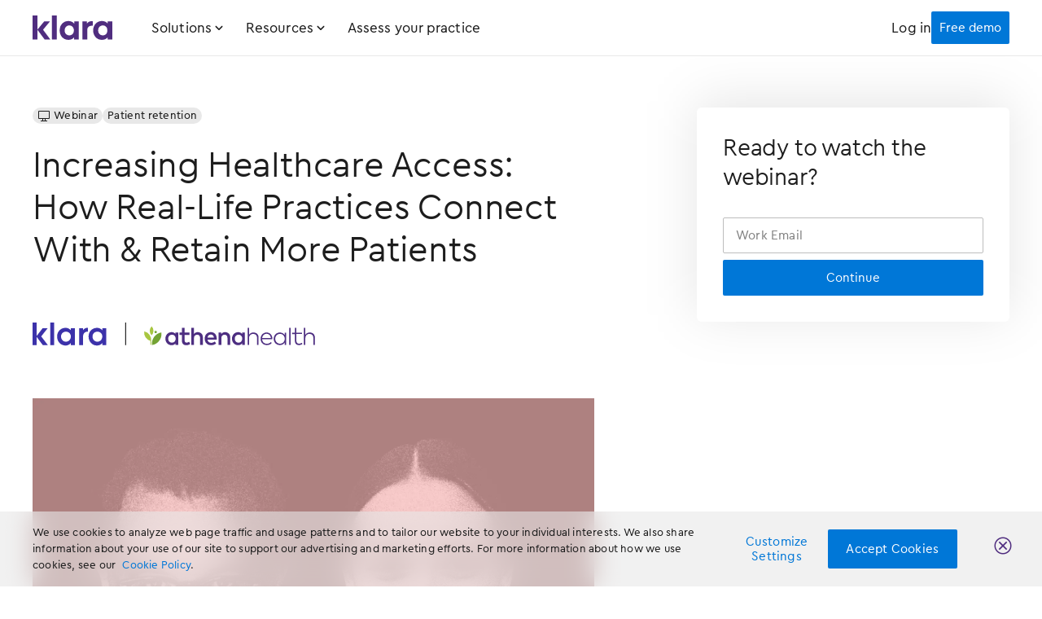

--- FILE ---
content_type: text/html
request_url: https://www.klara.com/webinar/increasing-healthcare-access-how-real-life-practices-connect-with-retain-more-patients
body_size: 36395
content:
<!DOCTYPE html><!-- Last Published: Wed Jan 07 2026 21:42:12 GMT+0000 (Coordinated Universal Time) --><html data-wf-domain="www.klara.com" data-wf-page="6378c7a9faa874ae93e166cb" data-wf-site="5dbafac3285ec25ba456f473" lang="en" data-wf-collection="6378c7a9faa8746d3be16609" data-wf-item-slug="increasing-healthcare-access-how-real-life-practices-connect-with-retain-more-patients"><head><meta charset="utf-8"/><title>How Medical Practices Connect With &amp; Retain More Patients</title><meta content="Join this webinar to learn how Pediatric Associates of Jacksonville uses Klara’s integration with athenahealth to increase patient access." name="description"/><meta content="How Medical Practices Connect With &amp; Retain More Patients" property="og:title"/><meta content="Join this webinar to learn how Pediatric Associates of Jacksonville uses Klara’s integration with athenahealth to increase patient access." property="og:description"/><meta content="https://cdn.prod.website-files.com/5dbaff870775d463028fd16a/65df8ac89c879b3fa74f302c_Increasing-Healthcare-Access-How-Real-Life-Practices-Connect-With-%26-Retain-More-Patients.jpg" property="og:image"/><meta content="How Medical Practices Connect With &amp; Retain More Patients" property="twitter:title"/><meta content="Join this webinar to learn how Pediatric Associates of Jacksonville uses Klara’s integration with athenahealth to increase patient access." property="twitter:description"/><meta content="https://cdn.prod.website-files.com/5dbaff870775d463028fd16a/65df8ac89c879b3fa74f302c_Increasing-Healthcare-Access-How-Real-Life-Practices-Connect-With-%26-Retain-More-Patients.jpg" property="twitter:image"/><meta property="og:type" content="website"/><meta content="summary_large_image" name="twitter:card"/><meta content="width=device-width, initial-scale=1" name="viewport"/><meta content="LD9BUGyv8X-_ukwCNdoeTG2A-zCuZSH8Whq8_OxaHmk" name="google-site-verification"/><link href="https://cdn.prod.website-files.com/5dbafac3285ec25ba456f473/css/klara-website.shared.c54a6a741.min.css" rel="stylesheet" type="text/css" integrity="sha384-xUpqdB6gLEjsfZJPe7hYXcUr7CldMfdRlZdTHrHP3NBVlLYaYv+mM62By97niJVX" crossorigin="anonymous"/><style>@media (min-width:992px) {html.w-mod-js:not(.w-mod-ix) [data-w-id="7cfaa14d-03a3-f939-9ccf-d2fe3e8b7341"] {opacity:0;}}@media (max-width:991px) and (min-width:768px) {html.w-mod-js:not(.w-mod-ix) [data-w-id="7cfaa14d-03a3-f939-9ccf-d2fe3e8b7341"] {opacity:0;}}@media (max-width:767px) and (min-width:480px) {html.w-mod-js:not(.w-mod-ix) [data-w-id="3d011ef9-c96b-0163-0198-9af5fb9efa76"] {width:100%;height:62px;}html.w-mod-js:not(.w-mod-ix) [data-w-id="3d011ef9-c96b-0163-0198-9af5fb9efa79"] {-webkit-transform:translate3d(0, 0, 0) scale3d(1, 1, 1) rotateX(0) rotateY(0) rotateZ(180deg) skew(0, 0);-moz-transform:translate3d(0, 0, 0) scale3d(1, 1, 1) rotateX(0) rotateY(0) rotateZ(180deg) skew(0, 0);-ms-transform:translate3d(0, 0, 0) scale3d(1, 1, 1) rotateX(0) rotateY(0) rotateZ(180deg) skew(0, 0);transform:translate3d(0, 0, 0) scale3d(1, 1, 1) rotateX(0) rotateY(0) rotateZ(180deg) skew(0, 0);}}@media (max-width:479px) {html.w-mod-js:not(.w-mod-ix) [data-w-id="3d011ef9-c96b-0163-0198-9af5fb9efa76"] {width:100%;height:62px;}html.w-mod-js:not(.w-mod-ix) [data-w-id="3d011ef9-c96b-0163-0198-9af5fb9efa79"] {-webkit-transform:translate3d(0, 0, 0) scale3d(1, 1, 1) rotateX(0) rotateY(0) rotateZ(180deg) skew(0, 0);-moz-transform:translate3d(0, 0, 0) scale3d(1, 1, 1) rotateX(0) rotateY(0) rotateZ(180deg) skew(0, 0);-ms-transform:translate3d(0, 0, 0) scale3d(1, 1, 1) rotateX(0) rotateY(0) rotateZ(180deg) skew(0, 0);transform:translate3d(0, 0, 0) scale3d(1, 1, 1) rotateX(0) rotateY(0) rotateZ(180deg) skew(0, 0);}}</style><script type="text/javascript">!function(o,c){var n=c.documentElement,t=" w-mod-";n.className+=t+"js",("ontouchstart"in o||o.DocumentTouch&&c instanceof DocumentTouch)&&(n.className+=t+"touch")}(window,document);</script><link href="https://cdn.prod.website-files.com/5dbafac3285ec25ba456f473/6756e18c4af7db498de132ea_Favicon.png" rel="shortcut icon" type="image/x-icon"/><link href="https://cdn.prod.website-files.com/5dbafac3285ec25ba456f473/5dbafac3285ec2ffc656f4dc_App-Icon_256x256.png" rel="apple-touch-icon"/><link href="https://www.klara.com/webinar/increasing-healthcare-access-how-real-life-practices-connect-with-retain-more-patients" rel="canonical"/><link rel="preconnect" href="https://cdn.prod.website-files.com/5dbafac3285ec25ba456f473/666fe8aa9fd513c072dd7986_Cera-ModMed-Variable.woff2" as="font" type="font/woff2" crossorigin>
<link rel="preconnect" href="https://www.googletagmanager.com/gtm.js?id=GTM-TCVZ27X">

<!-- Google tag (gtag.js) -->
<script async src="https://www.googletagmanager.com/gtag/js?id=UA-41561079-10"></script>
<script>
  window.dataLayer = window.dataLayer || [];
  function gtag(){dataLayer.push(arguments);}
  gtag('js', new Date());

  gtag('config', 'UA-41561079-10');
</script>

<!-- OneTrust Cookies Consent Notice start for klara.com PRODUCTION -->
<script src="https://cdn.cookielaw.org/scripttemplates/otSDKStub.js"  type="text/javascript" charset="UTF-8" data-domain-script="6f2e2046-a008-48d3-9772-25da60ccc265" ></script>
<script type="text/javascript">
  function OptanonWrapper() { }
</script>
<!-- OneTrust Cookies Consent Notice end for klara.com -->

<style>
  body {
    -webkit-font-smoothing: antialiased !important;
    -moz-osx-font-smoothing: grayscale !important;
  }
</style>

<script>!function(s,a,e,v,n,t,z){if(s.saq)return;n=s.saq=function(){n.callMethod?n.callMethod.apply(n,arguments):n.queue.push(arguments)};if(!s._saq)s._saq=n;n.push=n;n.loaded=!0;n.version='1.0';n.queue=[];t=a.createElement(e);t.async=!0;t.src=v;z=a.getElementsByTagName(e)[0];z.parentNode.insertBefore(t,z)}(window,document,'script','https://tags.srv.stackadapt.com/events.js');saq('ts', 'vl67RMPRCJHpzN6hViXH5Q');</script>

<!-- Google Tag Manager -->
<script>(function(w,d,s,l,i){w[l]=w[l]||[];w[l].push({'gtm.start':
                                                      new Date().getTime(),event:'gtm.js'});var f=d.getElementsByTagName(s)[0],
      j=d.createElement(s),dl=l!='dataLayer'?'&l='+l:'';j.async=true;j.src=
        'https://www.googletagmanager.com/gtm.js?id='+i+dl;f.parentNode.insertBefore(j,f);
                            })(window,document,'script','dataLayer','GTM-TCVZ27X');</script>
<!-- End Google Tag Manager -->

<style>
  select {
    -moz-appearance: none; 
    -webkit-appearance: none; 
  } 

  .w-lightbox {
    box-shadow: none !important;
  }

  .w-select {
    padding: 0;
  }

  @media screen and (min-width:1280px) {
    .w-lightbox-frame, .w-lightbox-embed {
      width: 1200px;
      height: 674px;
    }
  }

  /* Lighting Box */  
  .w-lightbox-container .w-lightbox-backdrop {
    background-color: rgba(60, 50, 170, 0.6) !important;}

  .w-lightbox-backdrop, .w-lightbox-container {
    background-color: rgba(60, 50, 170, 0.6) !important;}

  .w-lightbox-close {
    background-size: 28px;
    opacity: 1;
    background-image: none !important;
    font-family: 'Klaraicons-line', sans-serif;
    font-weight: 400;
    color: #fff;
    font-size: 24px;
    line-height: 1;
    cursor: pointer;
    height: 1em;}

  .w-lightbox-close:hover {
    color: #ffdfdf;
  }

  .w-lightbox-control::after {
    content: "";
    font-family: 'icomoon' !important;
  }

  @media screen and (max-width:1279px) {  
    .w-lightbox-close, .w-lightbox-control {
      right: -14px;
      top: 56px;
    }
  }

  .w-lightbox:focused {
    box-shadow: none;
  }

  #onetrust-banner-sdk.otFlat {
    z-index: 99;
  }

  .footer-review-stars {
    -webkit-transform: translate3d(0,0,0);
  }

  .w-lightbox-backdrop, .w-lightbox-container {
    background-color: rgba(80, 45, 127, 0.6) !important;
  }
</style>
<meta name="algolia-site-verification"  content="3462EE67901BA472" />
<meta name="google-site-verification" content="cuTv1UfONEpvDbRxGcukQPLNhWqI77Bdaar1PXNgrUI" /><meta name="robots" content="">
<script async id="dreamdata-form-identify" 
src="https://cdn.dreamdata.cloud/scripts/identify-form/v1/identify-form.min.js" 
data-iframe="true"></script>
<style>
  .chilipiper-popup {
    display: none !important;
  }
</style></head><body><div data-animation="default" class="navigation-kfn w-nav" data-easing2="linear" data-easing="linear" data-collapse="medium" data-w-id="2d9523e9-1e4c-ae7d-db7a-1f1a2007104d" role="banner" data-duration="0" nav-color-mode="light" data-doc-height="1"><div class="navigation-bg-blur"></div><div class="navigation-bg"></div><div class="navigation-container-kfn"><a aria-label="Klara Homepage Link" href="/" class="nav-klara-logo w-inline-block"><div class="cover-image w-embed"><svg xmlns="http://www.w3.org/2000/svg" viewBox="0 0 332 102" fill="none">
<path fill-rule="evenodd" clip-rule="evenodd" d="M48.4 24.7H72.5L43.56 59.43L73.7 100H50.2L20.5 60.2V100H0V0H20.5V58.67L48.4 24.7ZM101 0H80.5V100H101V0ZM149.1 23.1C159.6 23.1 168.1 27.2 173.3 34.2V24.7H192.2V100H173V91.2C167.7 98 159.3 101.8 149.1 101.8C127.9 101.8 112.7 85 112.7 62.4C112.7 39.8 127.9 23.1 149.1 23.1ZM133.5 62.4C133.5 75.2 142.3 83.1 152.9 83.1C162.4 83.1 171.9 76.6 171.9 62.4C171.9 48.2 162.4 41.6 152.9 41.6C142.3 41.6 133.5 49.6 133.5 62.4ZM312.8 24.7V34.2C307.6 27.2 299.1 23.1 288.6 23.1C267.4 23.1 252.2 39.8 252.2 62.4C252.2 85 267.4 101.8 288.6 101.8C298.8 101.8 307.2 98 312.5 91.2V100H331.7V24.7H312.8ZM292.4 83.1C281.8 83.1 273 75.2 273 62.4C273 49.6 281.8 41.6 292.4 41.6C301.9 41.6 311.4 48.2 311.4 62.4C311.4 76.6 301.9 83.1 292.4 83.1ZM234.7 26.25C231.37 27.88 228.57 30.27 226.3 33.4V24.7H207.9V100H227.8V61.2C227.8 55.13 229.52 50.55 232.95 47.45C236.38 44.35 241 42.8 246.8 42.8H250.6V24.4C248.8 23.93 247.17 23.73 245.7 23.8C241.7 23.8 238.03 24.62 234.7 26.25Z" fill="currentColor"/>
</svg></div></a><nav role="navigation" class="navigation-menu w-nav-menu"><div class="navigation-content-left"><div data-w-id="2d9523e9-1e4c-ae7d-db7a-1f1a20071057" class="nav-dd-back"><div class="nav-dropdown-close w-embed"><svg xmlns="http://www.w3.org/2000/svg" width="24" height="24" viewBox="0 0 24 24" fill="none">
  <path d="M15.9953 22.0002C15.7297 22.0017 15.4745 21.8974 15.286 21.7102L6.29549 12.7102C6.10637 12.5224 6 12.2668 6 12.0002C6 11.7336 6.10637 11.478 6.29549 11.2902L15.286 2.29021C15.5394 2.03655 15.9087 1.93748 16.2549 2.03033C16.601 2.12318 16.8714 2.39383 16.9641 2.74033C17.0569 3.08683 16.9579 3.45655 16.7045 3.71021L8.41325 12.0002L16.7045 20.2902C16.8936 20.478 17 20.7336 17 21.0002C17 21.2668 16.8936 21.5224 16.7045 21.7102C16.516 21.8974 16.2608 22.0017 15.9953 22.0002Z" fill="#1D1D1D"/>
</svg></div><div class="nav-back-text">Back</div></div><div data-hover="false" data-delay="0" data-w-id="2d9523e9-1e4c-ae7d-db7a-1f1a2007105b" class="nav-dropdown w-dropdown"><div class="nav-dropdown-toggle nav-first-item w-dropdown-toggle"><div>Solutions</div><div class="nav-dropdown-icon w-embed"><svg xmlns="http://www.w3.org/2000/svg" width="100%" height="100%" viewBox="0 0 18 18" fill="none">
  <path 
        d="M8.99609 12C8.79688 12.0012 8.6054 11.9229 8.46396 11.7825L4.71651 8.03252C4.42262 7.73843 4.42262 7.26161 4.71651 6.96752C5.0104 6.67343 5.4869 6.67343 5.78079 6.96752L8.99609 10.1925L12.2114 6.96752C12.5053 6.67343 12.9818 6.67343 13.2757 6.96752C13.5696 7.26161 13.5696 7.73843 13.2757 8.03252L9.52823 11.7825C9.38679 11.9229 9.19531 12.0012 8.99609 12Z"
        fill="currentColor"/>
</svg></div></div><nav class="nav-dropdown-list w-dropdown-list"><div class="nav-dropdown-grid-box"><div class="nav-dropdown-mask"></div><div class="nav-dropdown-grid"><div id="w-node-_2d9523e9-1e4c-ae7d-db7a-1f1a20071064-2007104d" class="nav-column-first"><div id="w-node-_2d9523e9-1e4c-ae7d-db7a-1f1a20071065-2007104d" class="navigation-links-wrapper"><a href="/patient-communication" class="navigation-link menu-active w-inline-block"><div class="icon-m margin-right-xs"><div class="icon"></div></div><div>Patient communication</div></a><a href="/provider-collaboration" class="navigation-link w-inline-block"><div class="icon-m margin-right-xs"><div class="icon"></div></div><div>Provider collaboration</div></a><a href="/workflow-automation" class="navigation-link w-inline-block"><div class="icon-m margin-right-xs"><div class="icon"></div></div><div>Workflow automation</div></a><a href="/telemedicine" class="navigation-link w-inline-block"><div class="icon-m margin-right-xs"><div class="icon"></div></div><div>Telemedicine</div></a></div></div><div id="w-node-_2d9523e9-1e4c-ae7d-db7a-1f1a2007107a-2007104d" class="nav-column-second"><div class="nav-inner-dds-wrapper"><div class="nav-inner-dropdown"><div class="nav-inner-dd-toggle solutions-dd-toggle"><a href="/patient-communication" class="nav-dd-toggle-link w-inline-block"><div class="icon-m margin-right-xs"><div class="icon"></div></div><div>Patient communication</div></a><div class="w-embed"><svg xmlns="http://www.w3.org/2000/svg" width="24" height="24" viewBox="0 0 24 24" fill="none">
  <path d="M11.9961 16C11.7305 16.0015 11.4752 15.8972 11.2866 15.71L6.28998 10.71C5.89813 10.3179 5.89813 9.68212 6.28998 9.29C6.68184 8.89788 7.31716 8.89788 7.70902 9.29L11.9961 13.59L16.2832 9.29C16.675 8.89788 17.3103 8.89788 17.7022 9.29C18.0941 9.68212 18.0941 10.3179 17.7022 10.71L12.7056 15.71C12.517 15.8972 12.2617 16.0015 11.9961 16Z" fill="#1D1D1D"/>
</svg></div></div><div class="nav-inner-dd-list solutions-dd-list"><div class="nav-dd-list-box"><a href="/patient-communication" class="non-hoverable-link w-inline-block"><div class="desktop-show-tablet-hide"><div class="klara-h2-heading margin-bot-xxs">Patient communication</div></div></a><div class="nav-patient-subheading"><p class="text-body-3 text-grey-500 margin-bot-l">Automate patient texting, reduce phone volume and centralize communication. <a href="/patient-communication" class="nav-intext-link">Read more</a></p></div><div class="text-body-3 text-grey-500 margin-12-fixed">Use cases</div><div class="nav-dd-links-grid"><div id="w-node-_2d9523e9-1e4c-ae7d-db7a-1f1a20071091-2007104d" class="nav-dd-links-wrapper"><a href="/patient-communication#automation" class="nav-dd-link w-inline-block"><div class="icon-s margin-right-xxs"><div class="icon"></div></div><div class="text-body-2">Automation</div></a><a href="/patient-communication#appointment-reminders" class="nav-dd-link w-inline-block"><div class="icon-s margin-right-xxs"><div class="icon"></div></div><div class="text-body-2">Appointment reminders</div></a><a href="/patient-communication#messaging" class="nav-dd-link w-inline-block"><div class="icon-s margin-right-xxs"><div class="icon"></div></div><div class="text-body-2">Messaging</div></a><a href="/patient-communication#web-chat" class="nav-dd-link w-inline-block"><div class="icon-s margin-right-xxs"><div class="icon"></div></div><div class="text-body-2">Web chat</div></a><a href="/patient-communication#call-to-text" class="nav-dd-link w-inline-block"><div class="icon-s margin-right-xxs"><div class="icon"></div></div><div class="text-body-2">Call-to-text</div></a></div><div id="w-node-_2d9523e9-1e4c-ae7d-db7a-1f1a200710ab-2007104d" class="nav-dd-links-wrapper"><a href="/patient-communication#voicemail-transcriptions" class="nav-dd-link w-inline-block"><div class="icon-s margin-right-xxs"><div class="icon"></div></div><div class="text-body-2">Voicemail transcriptions</div></a><a href="/patient-communication#broadcast-messaging" class="nav-dd-link w-inline-block"><div class="icon-s margin-right-xxs"><div class="icon"></div></div><div class="text-body-2">Broadcast messaging</div></a><a href="/patient-communication#ehr-integration" class="nav-dd-link w-inline-block"><div class="icon-s margin-right-xxs"><div class="icon"></div></div><div class="text-body-2">EHR integration</div></a><a href="/patient-communication#textable-numbers" class="nav-dd-link w-inline-block"><div class="icon-s margin-right-xxs"><div class="icon"></div></div><div class="text-body-2">Textable numbers</div></a></div></div></div></div><div class="nav-inner-dd-close solutions"></div><a aria-label="Patient Communication" href="/patient-communication" class="nav-inner-dropdown-link-box solutions w-inline-block"></a></div><div class="nav-inner-dropdown"><div class="nav-inner-dd-toggle solutions-dd-toggle"><a href="/provider-collaboration" class="nav-dd-toggle-link w-inline-block"><div class="icon-m margin-right-xs"><div class="icon"></div></div><div>Provider collaboration</div></a><div class="w-embed"><svg xmlns="http://www.w3.org/2000/svg" width="24" height="24" viewBox="0 0 24 24" fill="none">
  <path d="M11.9961 16C11.7305 16.0015 11.4752 15.8972 11.2866 15.71L6.28998 10.71C5.89813 10.3179 5.89813 9.68212 6.28998 9.29C6.68184 8.89788 7.31716 8.89788 7.70902 9.29L11.9961 13.59L16.2832 9.29C16.675 8.89788 17.3103 8.89788 17.7022 9.29C18.0941 9.68212 18.0941 10.3179 17.7022 10.71L12.7056 15.71C12.517 15.8972 12.2617 16.0015 11.9961 16Z" fill="#1D1D1D"/>
</svg></div></div><div class="nav-inner-dd-list solutions-dd-list"><div class="nav-dd-list-box"><a href="/provider-collaboration" class="non-hoverable-link w-inline-block"><div class="klara-h2-heading margin-bot-xxs desktop-show-tablet-hide">Provider collaboration</div></a><div class="nav-provider-subheading"><p class="text-body-3 text-grey-500 margin-bot-l">Improve how your care teams and their patients communicate throughout the healthcare journey. <a href="/provider-collaboration" class="nav-intext-link">Read more</a></p></div><div class="text-body-3 text-grey-500 margin-12-fixed">Use cases</div><div class="nav-dd-links-grid"><div class="nav-dd-links-wrapper"><a href="/provider-collaboration#workflow-assignment" class="nav-dd-link w-inline-block"><div class="icon-s margin-right-xxs"><div class="icon"></div></div><div class="text-body-2">Workflow assignment</div></a><a href="/provider-collaboration#internal-notes-mentions" class="nav-dd-link w-inline-block"><div class="icon-s margin-right-xxs"><div class="icon"></div></div><div class="text-body-2">Internal notes &amp; mentions</div></a><a href="/provider-collaboration#shared-inboxes" class="nav-dd-link w-inline-block"><div class="icon-s margin-right-xxs"><div class="icon"></div></div><div class="text-body-2">Shared inboxes</div></a><a href="/provider-collaboration#team-collaboration" class="nav-dd-link w-inline-block"><div class="icon-s margin-right-xxs"><div class="icon"></div></div><div class="text-body-2">Team collaboration</div></a></div><div class="nav-dd-links-wrapper"><a href="/provider-collaboration#template-library" class="nav-dd-link w-inline-block"><div class="icon-s margin-right-xxs"><div class="icon"></div></div><div class="text-body-2">Template library</div></a><a href="/provider-collaboration#ai-powered-routing" class="nav-dd-link w-inline-block"><div class="icon-s margin-right-xxs"><div class="icon"></div></div><div class="text-body-2">AI-powered routing</div></a><a href="/provider-collaboration#chrome-extension" class="nav-dd-link w-inline-block"><div class="icon-s margin-right-xxs"><div class="icon"></div></div><div class="text-body-2">Chrome extension</div></a></div></div></div></div><div class="nav-inner-dd-close solutions"></div><a aria-label="Provider Collaboration" href="/provider-collaboration" class="nav-inner-dropdown-link-box solutions w-inline-block"></a></div><div class="nav-inner-dropdown"><div class="nav-inner-dd-toggle solutions-dd-toggle"><a href="/workflow-automation" class="nav-dd-toggle-link w-inline-block"><div class="icon-m margin-right-xs"><div class="icon"></div></div><div>Workflow Automation</div></a><div class="w-embed"><svg xmlns="http://www.w3.org/2000/svg" width="24" height="24" viewBox="0 0 24 24" fill="none">
  <path d="M11.9961 16C11.7305 16.0015 11.4752 15.8972 11.2866 15.71L6.28998 10.71C5.89813 10.3179 5.89813 9.68212 6.28998 9.29C6.68184 8.89788 7.31716 8.89788 7.70902 9.29L11.9961 13.59L16.2832 9.29C16.675 8.89788 17.3103 8.89788 17.7022 9.29C18.0941 9.68212 18.0941 10.3179 17.7022 10.71L12.7056 15.71C12.517 15.8972 12.2617 16.0015 11.9961 16Z" fill="#1D1D1D"/>
</svg></div></div><div class="nav-inner-dd-list solutions-dd-list"><div class="nav-dd-list-box"><a href="/workflow-automation" class="non-hoverable-link w-inline-block"><div class="klara-h2-heading margin-bot-xxs desktop-show-tablet-hide">Workflow Automation</div></a><div class="nav-provider-subheading"><p class="text-body-3 text-grey-500 margin-bot-l">Automate administrative tasks and patient outreach to reduce paperwork. <a href="/workflow-automation" class="nav-intext-link">Read more</a></p></div><div class="text-body-3 text-grey-500 margin-12-fixed">Use cases</div><div class="nav-dd-links-grid"><div id="w-node-_2d9523e9-1e4c-ae7d-db7a-1f1a20071111-2007104d" class="nav-dd-links-wrapper"><a href="/workflow-automation#scheduling" class="nav-dd-link w-inline-block"><div class="icon-s margin-right-xxs"><div class="icon"></div></div><div class="text-body-2">Scheduling</div></a><a href="/workflow-automation#appointment-reminders" class="nav-dd-link w-inline-block"><div class="icon-s margin-right-xxs"><div class="icon"></div></div><div class="text-body-2">Appointment reminders</div></a><a href="/workflow-automation#video-visits" class="nav-dd-link w-inline-block"><div class="icon-s margin-right-xxs"><div class="icon"></div></div><div class="text-body-2">Video visits</div></a><a href="/workflow-automation#no-show-engagement" class="nav-dd-link w-inline-block"><div class="icon-s margin-right-xxs"><div class="icon"></div></div><div class="text-body-2">No-show engagement</div></a></div><div id="w-node-_2d9523e9-1e4c-ae7d-db7a-1f1a20071126-2007104d" class="nav-dd-links-wrapper"><a href="/workflow-automation#digital-intake" class="nav-dd-link w-inline-block"><div class="icon-s margin-right-xxs"><div class="icon"></div></div><div class="text-body-2">Digital intake</div></a><a href="/workflow-automation#instructions" class="nav-dd-link w-inline-block"><div class="icon-s margin-right-xxs"><div class="icon"></div></div><div class="text-body-2">Instructions</div></a><a href="/workflow-automation#post-visit-follow-ups" class="nav-dd-link w-inline-block"><div class="icon-s margin-right-xxs"><div class="icon"></div></div><div class="text-body-2">Post-visit follow-ups</div></a><a href="/workflow-automation#patient-feedback" class="nav-dd-link w-inline-block"><div class="icon-s margin-right-xxs"><div class="icon"></div></div><div class="text-body-2">Patient feedback</div></a></div></div></div></div><div class="nav-inner-dd-close solutions"></div><a aria-label="Workflow Automation" href="/workflow-automation" class="nav-inner-dropdown-link-box solutions w-inline-block"></a></div><div class="nav-inner-dropdown"><div class="nav-inner-dd-toggle solutions-dd-toggle"><a href="/telemedicine" class="nav-dd-toggle-link w-inline-block"><div class="icon-m margin-right-xs"><div class="icon"></div></div><div>Telemedicine</div></a><div class="w-embed"><svg xmlns="http://www.w3.org/2000/svg" width="24" height="24" viewBox="0 0 24 24" fill="none">
  <path d="M11.9961 16C11.7305 16.0015 11.4752 15.8972 11.2866 15.71L6.28998 10.71C5.89813 10.3179 5.89813 9.68212 6.28998 9.29C6.68184 8.89788 7.31716 8.89788 7.70902 9.29L11.9961 13.59L16.2832 9.29C16.675 8.89788 17.3103 8.89788 17.7022 9.29C18.0941 9.68212 18.0941 10.3179 17.7022 10.71L12.7056 15.71C12.517 15.8972 12.2617 16.0015 11.9961 16Z" fill="#1D1D1D"/>
</svg></div></div><div class="nav-inner-dd-list solutions-dd-list"><div class="nav-dd-list-box"><a href="/telemedicine" class="non-hoverable-link w-inline-block"><div class="klara-h2-heading margin-bot-xxs desktop-show-tablet-hide">Telemedicine</div></a><div class="nav-provider-subheading"><p class="text-body-3 text-grey-500 margin-bot-l">Connect with patients remotely and access secure messaging and file sharing. <a href="/telemedicine" class="nav-intext-link">Read more</a></p></div><div class="text-body-3 text-grey-500 margin-12-fixed">Use cases</div><div class="nav-dd-links-grid"><div id="w-node-_2d9523e9-1e4c-ae7d-db7a-1f1a20071151-2007104d" class="nav-dd-links-wrapper"><a href="/telemedicine#virtual-waiting-room" class="nav-dd-link w-inline-block"><div class="icon-s margin-right-xxs"><div class="icon"></div></div><div class="text-body-2">Virtual waiting room</div></a><a href="/telemedicine#video-visits" class="nav-dd-link w-inline-block"><div class="icon-s margin-right-xxs"><div class="icon"></div></div><div class="text-body-2">Video visits</div></a><a href="/telemedicine#chrome-extension" class="nav-dd-link w-inline-block"><div class="icon-s margin-right-xxs"><div class="icon"></div></div><div class="text-body-2">Chrome extension</div></a></div></div></div></div><div class="nav-inner-dd-close solutions"></div><a aria-label="Telemedicine" href="/telemedicine" class="nav-inner-dropdown-link-box solutions w-inline-block"></a></div></div></div></div></div></nav></div><div data-hover="false" data-delay="0" data-w-id="2d9523e9-1e4c-ae7d-db7a-1f1a20071163" class="nav-dropdown w-dropdown"><div class="nav-dropdown-toggle nav-second-item w-dropdown-toggle"><div>Resources</div><div class="nav-dropdown-icon w-embed"><svg xmlns="http://www.w3.org/2000/svg" width="100%" height="100%" viewBox="0 0 18 18" fill="none">
  <path 
        d="M8.99609 12C8.79688 12.0012 8.6054 11.9229 8.46396 11.7825L4.71651 8.03252C4.42262 7.73843 4.42262 7.26161 4.71651 6.96752C5.0104 6.67343 5.4869 6.67343 5.78079 6.96752L8.99609 10.1925L12.2114 6.96752C12.5053 6.67343 12.9818 6.67343 13.2757 6.96752C13.5696 7.26161 13.5696 7.73843 13.2757 8.03252L9.52823 11.7825C9.38679 11.9229 9.19531 12.0012 8.99609 12Z"
        fill="currentColor"/>
</svg></div></div><nav class="nav-dropdown-list w-dropdown-list"><div class="nav-dropdown-grid-box"><div class="nav-dropdown-mask"></div><div class="nav-dropdown-grid"><div id="w-node-_2d9523e9-1e4c-ae7d-db7a-1f1a2007116c-2007104d" class="nav-column-first"><div id="w-node-_2d9523e9-1e4c-ae7d-db7a-1f1a2007116d-2007104d" class="navigation-links-wrapper"><a dropdown-opens="true" href="/resources" class="navigation-link menu-active w-inline-block"><div class="icon-m margin-right-xs"><div class="icon"></div></div><div>All resources</div></a><a dropdown-opens="true" href="/blog" class="navigation-link w-inline-block"><div class="icon-m margin-right-xs"><div class="icon"></div></div><div>Blog</div></a><a dropdown-opens="true" href="/success-stories" class="navigation-link w-inline-block"><div class="icon-m margin-right-xs"><div class="icon"></div></div><div>Success stories</div></a><a dropdown-opens="true" href="/webinars" class="navigation-link w-inline-block"><div class="icon-m margin-right-xs"><div class="icon"></div></div><div>Webinars</div></a><a dropdown-opens="true" href="/white-papers" class="navigation-link w-inline-block"><div class="icon-m margin-right-xs"><div class="icon"></div></div><div>White papers</div></a><a dropdown-opens="true" href="/videos" class="navigation-link w-inline-block"><div class="icon-m margin-right-xs"><div class="icon"></div></div><div>Videos</div></a><a href="/cost-calculator-organic" class="navigation-link w-inline-block"><div class="icon-m margin-right-xs"><div class="icon"></div></div><div>Cost calculators</div></a><a dropdown-opens="true" href="/patient-survey" class="navigation-link w-inline-block"><div class="icon-m margin-right-xs"><div class="icon"></div></div><div>Assess your practice</div></a></div></div><div id="w-node-_2d9523e9-1e4c-ae7d-db7a-1f1a20071196-2007104d" class="nav-column-second"><div class="nav-inner-dds-wrapper"><div class="nav-inner-dropdown"><div class="nav-inner-dd-toggle resources-dd-toggle"><a href="/resources" class="nav-dd-toggle-link w-inline-block"><div class="icon-m margin-right-xs"><div class="icon"></div></div><div>All resources</div></a><div class="w-embed"><svg xmlns="http://www.w3.org/2000/svg" width="24" height="24" viewBox="0 0 24 24" fill="none">
  <path d="M11.9961 16C11.7305 16.0015 11.4752 15.8972 11.2866 15.71L6.28998 10.71C5.89813 10.3179 5.89813 9.68212 6.28998 9.29C6.68184 8.89788 7.31716 8.89788 7.70902 9.29L11.9961 13.59L16.2832 9.29C16.675 8.89788 17.3103 8.89788 17.7022 9.29C18.0941 9.68212 18.0941 10.3179 17.7022 10.71L12.7056 15.71C12.517 15.8972 12.2617 16.0015 11.9961 16Z" fill="#1D1D1D"/>
</svg></div></div><div class="nav-inner-dd-list resources-dd-list"><div class="nav-dd-list-box"><a href="/resources" class="non-hoverable-link w-inline-block"><div class="klara-h2-heading margin-bot-xxs desktop-show-tablet-hide">All resources</div></a><div class="nav-patient-subheading"><p class="text-body-3 text-grey-500 margin-bot-l">Curated resources to help improve your medical practice’s success. <a href="/resources" class="nav-intext-link">Browse resources</a></p></div><div class="nav-featured-topic margin-bot-l"><div class="text-body-3 text-grey-500 margin-12-fixed">Featured Topic</div><a href="/resources#featured-topic" class="navigation-link w-inline-block"><div class="klara-h4-heading">Understanding What Patients Expect in their Care Journeys</div></a></div><div class="nav-featured-topic"><div class="text-body-3 text-grey-500 margin-12-fixed">Trending</div><a href="/resources#trending-topic" class="navigation-link w-inline-block"><div class="klara-h4-heading">Enhancing Medical Practice Efficiency With Interoperability</div></a></div></div></div><div class="nav-inner-dd-close resources"></div><a aria-label="Resources" href="/resources" class="nav-inner-dropdown-link-box resources w-inline-block"></a></div><div class="nav-inner-dropdown"><div class="nav-inner-dd-toggle resources-dd-toggle"><a href="/blog" class="nav-dd-toggle-link w-inline-block"><div class="icon-m margin-right-xs"><div class="icon"></div></div><div>Blog</div></a><div class="w-embed"><svg xmlns="http://www.w3.org/2000/svg" width="24" height="24" viewBox="0 0 24 24" fill="none">
  <path d="M11.9961 16C11.7305 16.0015 11.4752 15.8972 11.2866 15.71L6.28998 10.71C5.89813 10.3179 5.89813 9.68212 6.28998 9.29C6.68184 8.89788 7.31716 8.89788 7.70902 9.29L11.9961 13.59L16.2832 9.29C16.675 8.89788 17.3103 8.89788 17.7022 9.29C18.0941 9.68212 18.0941 10.3179 17.7022 10.71L12.7056 15.71C12.517 15.8972 12.2617 16.0015 11.9961 16Z" fill="#1D1D1D"/>
</svg></div></div><div class="nav-inner-dd-list resources-dd-list"><div class="nav-dd-list-box"><a href="/blog" class="non-hoverable-link w-inline-block"><div class="klara-h2-heading margin-bot-xxs desktop-show-tablet-hide">Blog</div></a><div class="nav-provider-subheading"><p class="text-body-3 text-grey-500 margin-bot-l">Read the latest news, tips, and best practices for patient retention and practice growth. <a href="/blog" class="nav-intext-link">Read articles</a></p></div><div class="text-body-3 text-grey-500 margin-12-fixed">Latest article</div><div class="full-width w-dyn-list"><div role="list" class="w-dyn-items"><div role="listitem" class="resource-item w-dyn-item"><div class="resource-card nav-resource-card"><div class="resource-card-thumbnail margin-bot-xs"><img loading="lazy" alt="Klara Recognized as a Top Healthcare Product in G2’s 2025 Best Software Awards" src="https://cdn.prod.website-files.com/5dbaff870775d463028fd16a/6810e283a53139c5a7a2ccc6_250422_Klara-High-Performance-G2.webp" sizes="100vw" srcset="https://cdn.prod.website-files.com/5dbaff870775d463028fd16a/6810e283a53139c5a7a2ccc6_250422_Klara-High-Performance-G2-p-500.webp 500w, https://cdn.prod.website-files.com/5dbaff870775d463028fd16a/6810e283a53139c5a7a2ccc6_250422_Klara-High-Performance-G2-p-800.webp 800w, https://cdn.prod.website-files.com/5dbaff870775d463028fd16a/6810e283a53139c5a7a2ccc6_250422_Klara-High-Performance-G2-p-1080.webp 1080w, https://cdn.prod.website-files.com/5dbaff870775d463028fd16a/6810e283a53139c5a7a2ccc6_250422_Klara-High-Performance-G2.webp 1800w" class="cover-image"/></div><div class="resource-card-body"><p class="klara-h5-heading no-margin">Klara Recognized as a Top Healthcare Product in G2’s 2025 Best Software Awards</p></div><a aria-label="Klara Recognized as a Top Healthcare Product in G2’s 2025 Best Software Awards" href="/blog/klara-recognized-as-a-top-healthcare-product-in-g2s-2025-best-software-awards" class="resource-card-linkage w-inline-block"></a></div></div></div></div></div></div><div class="nav-inner-dd-close resources"></div><a aria-label="Blog" href="/blog" class="nav-inner-dropdown-link-box resources w-inline-block"></a></div><div class="nav-inner-dropdown"><div class="nav-inner-dd-toggle resources-dd-toggle"><a href="/success-stories" class="nav-dd-toggle-link w-inline-block"><div class="icon-m margin-right-xs"><div class="icon"></div></div><div>Success stories</div></a><div class="w-embed"><svg xmlns="http://www.w3.org/2000/svg" width="24" height="24" viewBox="0 0 24 24" fill="none">
  <path d="M11.9961 16C11.7305 16.0015 11.4752 15.8972 11.2866 15.71L6.28998 10.71C5.89813 10.3179 5.89813 9.68212 6.28998 9.29C6.68184 8.89788 7.31716 8.89788 7.70902 9.29L11.9961 13.59L16.2832 9.29C16.675 8.89788 17.3103 8.89788 17.7022 9.29C18.0941 9.68212 18.0941 10.3179 17.7022 10.71L12.7056 15.71C12.517 15.8972 12.2617 16.0015 11.9961 16Z" fill="#1D1D1D"/>
</svg></div></div><div class="nav-inner-dd-list resources-dd-list"><div class="nav-dd-list-box"><a href="/success-stories" class="non-hoverable-link w-inline-block"><div class="klara-h2-heading margin-bot-xxs desktop-show-tablet-hide">Success stories</div></a><div class="nav-provider-subheading"><p class="text-body-3 text-grey-500 margin-bot-l">Discover why other medical practices choose Klara to help improve communication. <a href="/success-stories" class="nav-intext-link">Read stories</a></p></div><div class="text-body-3 text-grey-500 margin-12-fixed">Latest story</div><div class="full-width flex-center w-dyn-list"><div role="list" class="full-width w-dyn-items"><div id="w-node-_2d9523e9-1e4c-ae7d-db7a-1f1a200711ed-2007104d" role="listitem" class="resource-item w-dyn-item"><div class="resource-card nav-resource-card"><div class="resource-card-thumbnail margin-bot-xs"><img loading="eager" src="https://cdn.prod.website-files.com/5dbaff870775d463028fd16a/680f504ac239f912e6a2c0d2_Fort-Wayne-Dermatology.webp" alt="" sizes="100vw" srcset="https://cdn.prod.website-files.com/5dbaff870775d463028fd16a/680f504ac239f912e6a2c0d2_Fort-Wayne-Dermatology-p-500.webp 500w, https://cdn.prod.website-files.com/5dbaff870775d463028fd16a/680f504ac239f912e6a2c0d2_Fort-Wayne-Dermatology-p-800.webp 800w, https://cdn.prod.website-files.com/5dbaff870775d463028fd16a/680f504ac239f912e6a2c0d2_Fort-Wayne-Dermatology-p-1080.webp 1080w, https://cdn.prod.website-files.com/5dbaff870775d463028fd16a/680f504ac239f912e6a2c0d2_Fort-Wayne-Dermatology.webp 1800w" class="cover-image"/></div><div class="resource-card-body"><p class="klara-h5-heading no-margin">Fort Wayne Dermatology elevates patient care and efficiency with Klara</p></div><a aria-label="Fort Wayne Dermatology elevates patient care and efficiency with Klara" href="/success-stories/fort-wayne-dermatology-patient-care-efficiency" class="resource-card-linkage w-inline-block"></a></div></div></div></div></div></div><div class="nav-inner-dd-close resources"></div><a aria-label="Success Stories" href="/success-stories" class="nav-inner-dropdown-link-box resources w-inline-block"></a></div><div class="nav-inner-dropdown"><div class="nav-inner-dd-toggle resources-dd-toggle"><a href="/webinars" class="nav-dd-toggle-link w-inline-block"><div class="icon-m margin-right-xs"><div class="icon"></div></div><div>Webinars</div></a><div class="w-embed"><svg xmlns="http://www.w3.org/2000/svg" width="24" height="24" viewBox="0 0 24 24" fill="none">
  <path d="M11.9961 16C11.7305 16.0015 11.4752 15.8972 11.2866 15.71L6.28998 10.71C5.89813 10.3179 5.89813 9.68212 6.28998 9.29C6.68184 8.89788 7.31716 8.89788 7.70902 9.29L11.9961 13.59L16.2832 9.29C16.675 8.89788 17.3103 8.89788 17.7022 9.29C18.0941 9.68212 18.0941 10.3179 17.7022 10.71L12.7056 15.71C12.517 15.8972 12.2617 16.0015 11.9961 16Z" fill="#1D1D1D"/>
</svg></div></div><div class="nav-inner-dd-list resources-dd-list"><div class="nav-dd-list-box"><a href="/webinars" class="non-hoverable-link w-inline-block"><div class="klara-h2-heading margin-bot-xxs desktop-show-tablet-hide">Webinars</div></a><div class="nav-provider-subheading"><p class="text-body-3 text-grey-500 margin-bot-l">Discover trends in patient engagement with insight from healthcare professionals. <a href="/webinars" class="nav-intext-link">Watch webinars</a></p></div><div class="text-body-3 text-grey-500 margin-12-fixed">Latest webinar</div><div class="full-width flex-center w-dyn-list"><div role="list" class="full-width w-dyn-items"><div id="w-node-_2d9523e9-1e4c-ae7d-db7a-1f1a2007120e-2007104d" role="listitem" class="resource-item w-dyn-item"><div class="resource-card nav-resource-card"><div class="resource-card-thumbnail margin-bot-xs"><img loading="eager" alt="Calm the Chaos: The AI-Powered Inbox for Modern Practices" src="https://cdn.prod.website-files.com/5dbaff870775d463028fd16a/68ff816809b8190eca9a8185_Christian_Holmlund-francesca_tomassini-nigel_spier-Erika_Patitucci.png" sizes="100vw" srcset="https://cdn.prod.website-files.com/5dbaff870775d463028fd16a/68ff816809b8190eca9a8185_Christian_Holmlund-francesca_tomassini-nigel_spier-Erika_Patitucci-p-500.png 500w, https://cdn.prod.website-files.com/5dbaff870775d463028fd16a/68ff816809b8190eca9a8185_Christian_Holmlund-francesca_tomassini-nigel_spier-Erika_Patitucci-p-800.png 800w, https://cdn.prod.website-files.com/5dbaff870775d463028fd16a/68ff816809b8190eca9a8185_Christian_Holmlund-francesca_tomassini-nigel_spier-Erika_Patitucci-p-1080.png 1080w, https://cdn.prod.website-files.com/5dbaff870775d463028fd16a/68ff816809b8190eca9a8185_Christian_Holmlund-francesca_tomassini-nigel_spier-Erika_Patitucci-p-1600.png 1600w, https://cdn.prod.website-files.com/5dbaff870775d463028fd16a/68ff816809b8190eca9a8185_Christian_Holmlund-francesca_tomassini-nigel_spier-Erika_Patitucci.png 1800w" class="cover-image"/></div><div class="resource-card-body"><p class="klara-h5-heading no-margin">Calm the Chaos: The AI-Powered Inbox for Modern Practices</p></div><a aria-label="Calm the Chaos: The AI-Powered Inbox for Modern Practices" href="/webinar/calm-the-chaos-the-ai-powered-inbox-for-modern-practices" class="resource-card-linkage w-inline-block"></a></div></div></div></div></div></div><div class="nav-inner-dd-close resources"></div><a aria-label="Webinars" href="/webinars" class="nav-inner-dropdown-link-box resources w-inline-block"></a></div><div class="nav-inner-dropdown"><div class="nav-inner-dd-toggle resources-dd-toggle"><a href="/white-papers" class="nav-dd-toggle-link w-inline-block"><div class="icon-m margin-right-xs"><div class="icon"></div></div><div>White papers</div></a><div class="w-embed"><svg xmlns="http://www.w3.org/2000/svg" width="24" height="24" viewBox="0 0 24 24" fill="none">
  <path d="M11.9961 16C11.7305 16.0015 11.4752 15.8972 11.2866 15.71L6.28998 10.71C5.89813 10.3179 5.89813 9.68212 6.28998 9.29C6.68184 8.89788 7.31716 8.89788 7.70902 9.29L11.9961 13.59L16.2832 9.29C16.675 8.89788 17.3103 8.89788 17.7022 9.29C18.0941 9.68212 18.0941 10.3179 17.7022 10.71L12.7056 15.71C12.517 15.8972 12.2617 16.0015 11.9961 16Z" fill="#1D1D1D"/>
</svg></div></div><div class="nav-inner-dd-list resources-dd-list"><div class="nav-dd-list-box"><a href="/white-papers" class="non-hoverable-link w-inline-block"><div class="klara-h2-heading margin-bot-xxs desktop-show-tablet-hide">White papers</div></a><div class="nav-provider-subheading"><p class="text-body-3 text-grey-500 margin-bot-l">Learn strategies for improving practice efficiency and patient communication. <a href="/white-papers" class="nav-intext-link">Download white papers</a></p></div><div class="text-body-3 text-grey-500 margin-12-fixed">Latest white paper</div><div class="full-width flex-center w-dyn-list"><div role="list" class="full-width w-dyn-items"><div id="w-node-_2d9523e9-1e4c-ae7d-db7a-1f1a2007122f-2007104d" role="listitem" class="resource-item w-dyn-item"><div class="resource-card nav-resource-card"><div class="resource-card-thumbnail margin-bot-xs"><img loading="eager" alt="What keeps patients coming back?" src="https://cdn.prod.website-files.com/5dbaff870775d463028fd16a/692717971e9ecb665bc59b70_the-deciding-factors-what-patients-want-new.png" sizes="100vw" srcset="https://cdn.prod.website-files.com/5dbaff870775d463028fd16a/692717971e9ecb665bc59b70_the-deciding-factors-what-patients-want-new-p-500.png 500w, https://cdn.prod.website-files.com/5dbaff870775d463028fd16a/692717971e9ecb665bc59b70_the-deciding-factors-what-patients-want-new-p-800.png 800w, https://cdn.prod.website-files.com/5dbaff870775d463028fd16a/692717971e9ecb665bc59b70_the-deciding-factors-what-patients-want-new-p-1080.png 1080w, https://cdn.prod.website-files.com/5dbaff870775d463028fd16a/692717971e9ecb665bc59b70_the-deciding-factors-what-patients-want-new-p-1600.png 1600w, https://cdn.prod.website-files.com/5dbaff870775d463028fd16a/692717971e9ecb665bc59b70_the-deciding-factors-what-patients-want-new.png 1800w" class="cover-image"/></div><div class="resource-card-body"><p class="klara-h5-heading no-margin">What keeps patients coming back?</p></div><a aria-label="What keeps patients coming back?" href="/white-papers/patient-retention-report-what-keeps-patients-coming-back" class="resource-card-linkage w-inline-block"></a></div></div></div></div></div></div><div class="nav-inner-dd-close resources"></div><a aria-label="White Papers" href="/white-papers" class="nav-inner-dropdown-link-box resources w-inline-block"></a></div><div class="nav-inner-dropdown"><div class="nav-inner-dd-toggle resources-dd-toggle"><a href="/videos" class="nav-dd-toggle-link w-inline-block"><div class="icon-m margin-right-xs"><div class="icon"></div></div><div>Videos</div></a><div class="w-embed"><svg xmlns="http://www.w3.org/2000/svg" width="24" height="24" viewBox="0 0 24 24" fill="none">
  <path d="M11.9961 16C11.7305 16.0015 11.4752 15.8972 11.2866 15.71L6.28998 10.71C5.89813 10.3179 5.89813 9.68212 6.28998 9.29C6.68184 8.89788 7.31716 8.89788 7.70902 9.29L11.9961 13.59L16.2832 9.29C16.675 8.89788 17.3103 8.89788 17.7022 9.29C18.0941 9.68212 18.0941 10.3179 17.7022 10.71L12.7056 15.71C12.517 15.8972 12.2617 16.0015 11.9961 16Z" fill="#1D1D1D"/>
</svg></div></div><div class="nav-inner-dd-list resources-dd-list"><div class="nav-dd-list-box"><a href="/videos" class="non-hoverable-link w-inline-block"><div class="klara-h2-heading margin-bot-xxs desktop-show-tablet-hide">Videos</div></a><div class="nav-provider-subheading"><p class="text-body-3 text-grey-500 margin-bot-l">Watch these videos to learn how Klara helps medical practices boost engagement. <a href="/videos" class="nav-intext-link">Watch videos</a></p></div><div class="text-body-3 text-grey-500 margin-12-fixed">Latest video</div><div class="full-width flex-center w-dyn-list"><div role="list" class="full-width w-dyn-items"><div id="w-node-_2d9523e9-1e4c-ae7d-db7a-1f1a20071250-2007104d" role="listitem" class="resource-item w-dyn-item"><div class="resource-card nav-resource-card"><div class="resource-card-thumbnail margin-bot-xs"><img loading="eager" alt="Klara Helps Palmetto Gastro &amp; Hepatology Get to Patients Faster" src="https://cdn.prod.website-files.com/5dbaff870775d463028fd16a/67f9335259e3aa36365aefa1_Palmetto-Gastro-Hepatology.webp" sizes="100vw" srcset="https://cdn.prod.website-files.com/5dbaff870775d463028fd16a/67f9335259e3aa36365aefa1_Palmetto-Gastro-Hepatology-p-500.webp 500w, https://cdn.prod.website-files.com/5dbaff870775d463028fd16a/67f9335259e3aa36365aefa1_Palmetto-Gastro-Hepatology-p-800.webp 800w, https://cdn.prod.website-files.com/5dbaff870775d463028fd16a/67f9335259e3aa36365aefa1_Palmetto-Gastro-Hepatology-p-1080.webp 1080w, https://cdn.prod.website-files.com/5dbaff870775d463028fd16a/67f9335259e3aa36365aefa1_Palmetto-Gastro-Hepatology-p-1600.webp 1600w, https://cdn.prod.website-files.com/5dbaff870775d463028fd16a/67f9335259e3aa36365aefa1_Palmetto-Gastro-Hepatology.webp 1800w" class="cover-image"/></div><div class="resource-card-body"><p class="klara-h5-heading no-margin">Klara Helps Palmetto Gastro &amp; Hepatology Get to Patients Faster</p></div><a aria-label="Klara Helps Palmetto Gastro &amp; Hepatology Get to Patients Faster" href="/videos/klara-helps-palmetto-gastro-hepatology-get-to-patients-faster" class="resource-card-linkage w-inline-block"></a></div></div></div></div></div></div><div class="nav-inner-dd-close resources"></div><a aria-label="Videos" href="/videos" class="nav-inner-dropdown-link-box resources w-inline-block"></a></div><div class="nav-inner-dropdown"><div class="nav-inner-dd-toggle resources-dd-toggle"><a href="/cost-calculator-organic" class="nav-dd-toggle-link w-inline-block"><div class="icon-m margin-right-xs"><div class="icon"></div></div><div>Cost calculators</div></a><div class="w-embed"><svg xmlns="http://www.w3.org/2000/svg" width="24" height="24" viewBox="0 0 24 24" fill="none">
  <path d="M11.9961 16C11.7305 16.0015 11.4752 15.8972 11.2866 15.71L6.28998 10.71C5.89813 10.3179 5.89813 9.68212 6.28998 9.29C6.68184 8.89788 7.31716 8.89788 7.70902 9.29L11.9961 13.59L16.2832 9.29C16.675 8.89788 17.3103 8.89788 17.7022 9.29C18.0941 9.68212 18.0941 10.3179 17.7022 10.71L12.7056 15.71C12.517 15.8972 12.2617 16.0015 11.9961 16Z" fill="#1D1D1D"/>
</svg></div></div><div class="nav-inner-dd-list resources-dd-list"><div class="nav-dd-list-box"><a href="/cost-calculator-organic" class="non-hoverable-link w-inline-block"><div class="klara-h2-heading margin-bot-xxs desktop-show-tablet-hide">Cost calculators</div></a><div class="nav-provider-subheading"><p class="text-body-3 text-grey-500 margin-bot-l">Use these free calculators to uncover how much revenue your medical practice is losing. <a href="/cost-calculator-organic" class="nav-intext-link">Calculate now</a></p></div><div class="nav-calc-title"><div class="text-body-3 text-grey-500 margin-12-fixed">Phone tag</div><a href="/cost-calculator-organic#phone-tag" class="navigation-link margin-bot-l w-inline-block"><div class="klara-h4-heading no-margin">How much is phone tag costing your practice?</div></a></div><div class="nav-calc-title"><div class="text-body-3 text-grey-500 margin-12-fixed">Abandoned calls</div><a href="/cost-calculator-organic#abandoned-calls" class="navigation-link margin-bot-l w-inline-block"><div class="klara-h4-heading no-margin">How much is your practice losing from abandoned calls?</div></a></div><div class="nav-calc-title"><div class="text-body-3 text-grey-500 margin-12-fixed">No-shows</div><a href="/cost-calculator-organic#no-shows" class="navigation-link w-inline-block"><div class="klara-h4-heading no-margin">How much revenue are no-show appointments costing you?</div></a></div></div></div><div class="nav-inner-dd-close resources"></div><a aria-label="Cost Calculator" href="/cost-calculator-organic" class="nav-inner-dropdown-link-box resources w-inline-block"></a></div><div class="nav-inner-dropdown"><div class="nav-inner-dd-toggle resources-dd-toggle"><a href="/patient-survey" class="nav-dd-toggle-link w-inline-block"><div class="icon-m margin-right-xs"><div class="icon"></div></div><div>Assess your practice</div></a><div class="w-embed"><svg xmlns="http://www.w3.org/2000/svg" width="24" height="24" viewBox="0 0 24 24" fill="none">
  <path d="M11.9961 16C11.7305 16.0015 11.4752 15.8972 11.2866 15.71L6.28998 10.71C5.89813 10.3179 5.89813 9.68212 6.28998 9.29C6.68184 8.89788 7.31716 8.89788 7.70902 9.29L11.9961 13.59L16.2832 9.29C16.675 8.89788 17.3103 8.89788 17.7022 9.29C18.0941 9.68212 18.0941 10.3179 17.7022 10.71L12.7056 15.71C12.517 15.8972 12.2617 16.0015 11.9961 16Z" fill="#1D1D1D"/>
</svg></div></div><div class="nav-inner-dd-list resources-dd-list"><div class="nav-dd-list-box"><a href="/patient-survey" class="non-hoverable-link w-inline-block"><div class="klara-h2-heading margin-bot-xxs desktop-show-tablet-hide">Assess your practice</div></a><div class="nav-provider-subheading"><p class="text-body-3 text-grey-500 margin-bot-l">Our 2-minute quiz helps you assess the quality of your practice’s patient communication. <a href="/patient-survey" class="nav-intext-link">Take quiz</a></p></div><div class="patient-survey-nav-lottie" data-w-id="2d9523e9-1e4c-ae7d-db7a-1f1a20071292" data-animation-type="lottie" data-src="https://cdn.prod.website-files.com/5dbafac3285ec25ba456f473/65424fe5955fc32bc8984b44_survey-fill-pencil.lottie" data-loop="1" data-direction="1" data-autoplay="1" data-is-ix2-target="0" data-renderer="svg" data-duration="0"></div></div></div><div class="nav-inner-dd-close resources"></div><a aria-label="Patient Experience Quiz" href="/patient-survey" class="nav-inner-dropdown-link-box resources w-inline-block"></a></div></div></div></div></div></nav></div><a href="/patient-survey" class="nav-link-main nav-third-item">Assess your practice</a><div class="display-none"><div class="nav-first-item"></div><div class="nav-second-item"></div><div class="nav-third-item"></div><div class="nav-fourth-item"></div></div></div></nav><div class="navigation-content"><a href="https://doctor.klara.com/" target="_blank" class="nav-link-main">Log in</a><a id="nav-free-demo" href="/free-demo/klara-consultation" class="navigation-cat w-inline-block"><div><span class="desktop-show-mobile-hide">Free</span> demo</div></a><div scroll="both" class="nav-burger w-nav-button"><div class="navbar-burger-box"><div class="navbar-line top-line"></div><div class="navbar-line mid-line"></div><div class="navbar-line bot-line"></div></div></div></div><div class="navigation-overlay-blur mobile-menu"></div></div><div class="navigation-overlay-bg"><div class="nav-overlay-top"></div><div class="container grid"><div id="w-node-_2d9523e9-1e4c-ae7d-db7a-1f1a200712ad-2007104d" class="nav-overlay-box"><div class="nav-inner-dd-underlay"></div></div></div></div><div class="navigation-overlay-blur desktop-menu"></div><div class="display-none w-embed"><link rel="stylesheet" href="https://cdn.icomoon.io/305721/klara-icons/style.css?wqkjxs">
<style>
  .icon {
    font-family: 'icomoon' !important;
    speak: never;
    font-style: normal !important;
    font-weight: normal !important;
    font-variant: normal !important;
    text-transform: none !important;
    line-height: 1;
    -webkit-font-smoothing: antialiased;
  }
</style>
<style>
  /*Navigation links and Logo*/
  [nav-color-mode='dark'] .nav-klara-logo {
    color: #fff;
  }
  /* bg-blur-64 */

  [nav-color-mode='dark'].navigation-kfn {
    background: rgba(0, 0, 0, 0.17)  !important;
    border-bottom: 1px solid rgba(255, 255, 255, 0.10);
  }


  [nav-color-mode='dark'] .navbar-line {
    background-color: #fff;
  }

  [nav-color-mode='dark']   .nav-burger.w-nav-button.w--open .navbar-line {
    background-color: #000 !Important;
  }

  [nav-color-mode='dark'] .navigation-content .nav-link-main {
    color:#fff;
  }

  /*  [nav-color-mode='dark'].navigation-kfn .navigation-cat {
  background-color: #9078EE;
  } */

  @media only screen and (min-width: 992px) {
    [nav-color-mode='dark'] .nav-link-main {
      color:#fff;
    }

    [nav-color-mode='dark'] .nav-dropdown-toggle:not(.w--open) {
      color:#fff;
    }

    /*    [nav-color-mode='dark'].navigation-kfn .navigation-cat:hover {
    background-color: #625be1 !important;
  } */

    [nav-color-mode='dark'] .nav-dropdown-toggle:not(.w--open):hover,
    [nav-color-mode='dark'] .nav-link-main:hover,
    [nav-color-mode='dark'] .nav-dropdown-toggle.w--open {
      color: var(--link-colors--link-hover) !important;
    } 
  }

  [nav-color-mode='light'] .nav-klara-logo {
    color: var(--brand-color--logo) !important;
  }

  /*General Settings*/
  .w-nav-overlay [data-nav-menu-open] {
    top: 0px;
  }

  .navigation-link.menu-active {
    color: var(--link-colors--link-active);
  }

  @media only screen and (min-width: 992px) {
    .w--open .nav-dropdown-icon {
      transform: translateY(2px);
    }
  }

  @media only screen and (max-width: 992px) {
    .nav-dropdown-list {
      height: calc(100vh - 68px);
    }

    .navigation-menu .nav-link-main {
      font-size: 24px;
      line-height: 30px;
    }
  }

  @media only screen and (max-width: 768px) {
    .nav-dropdown-list {
      height: calc(100vh - 48px);
    }

    [nav-color-mode='dark'].navigation-kfn {
      background-color:  rgba(255, 255, 255, 0.32));
    }
  }

  .navigation-kfn,
  #onetrust-consent-sdk #onetrust-banner-sdk {
    max-width: calc(100vw - var(--scrollbar-width, 0px));
  }

  html, body{
    scrollbar-gutter: stable;
  }
</style></div><div class="display-none w-embed w-script"><script>
  var left_hero = false;
  var nav_scroll_disabled = false;
  var Webflow = Webflow || [];
  Webflow.push(function () {
    // Navigation Dropdowns OPEN
    const navigation = document.querySelector('.navigation-kfn')
    const navigation_dark = navigation.getAttribute('nav-color-mode') === 'dark' ? true : false;

    // Navigation leaving hero > BG change to normal mode START
    function handleIntersection(entries, observer) {
      entries.forEach(entry => {
        if (entry.isIntersecting && navigation_dark) {

          const dropdownToggle1 = document.querySelectorAll('.nav-dropdown-toggle')[0];
          const dropdownToggle2 = document.querySelectorAll('.nav-dropdown-toggle')[1];

          const isOpen1 = dropdownToggle1.classList.contains('w--open');
          const isOpen2 = dropdownToggle2.classList.contains('w--open');
          left_hero = false;
          if (!isOpen1 && !isOpen2) {

            navigation.setAttribute('nav-color-mode', 'dark');

            console.log('entering hero section');
          }
        } else {
          if (navigation_dark) {
            navigation.setAttribute('nav-color-mode', 'light');
            left_hero = true;
            console.log('leaving hero section');
          }
        }
      });
    }

    const observer_dark = new IntersectionObserver(handleIntersection, {
      threshold: 0.1,
    });

    const targetSection = document.querySelector('section');

    if (targetSection) observer_dark.observe(targetSection);
    console.log(navigation_dark);
    // Navigation leaving hero > BG change to normal mode END

    // Desktop navigation BG control
    if (window.innerWidth > 991) {

      // desktop code, windows fix START
      var scrollbarWidth = window.innerWidth - document.documentElement.clientWidth;
      document.documentElement.style.setProperty('--scrollbar-width', scrollbarWidth + 'px');
      // desktop code, windows fix END


      const navgation_overlay_blur = document.querySelector('.navigation-overlay-blur.desktop-menu');
      const navgation_overlay_bg = document.querySelector('.navigation-overlay-bg');
      const dropdowns = document.querySelectorAll('.nav-dropdown');

      //dropdowns[0].querySelector('.nav-inner-dd-toggle').click();
      //dropdowns[1].querySelector('.nav-inner-dd-toggle').click();

      dropdowns.forEach((dropdown, dropdown_index) => {
        const dropdown_toggle = dropdown.querySelector('.nav-dropdown-toggle');
        const dropdown_list = dropdown.querySelector('.nav-dropdown-grid');

        const dropdown_links = dropdown.querySelectorAll('.navigation-link');
        const dropdown_boxes = dropdown.querySelectorAll('.nav-dd-list-box');

        const dropdown_inner_toggles = dropdown.querySelectorAll('.nav-inner-dd-toggle');

        dropdown.querySelectorAll('.nav-inner-dd-toggle')[0].click();

        const toggle_dropdown = () => {

          setTimeout(() => {
            const dropdown_height = getComputedStyle(dropdown_list).height;
            dropdown_height_correction = `${Number(dropdown_height.slice(0, -2)) + 68}px`;
            navgation_overlay_bg.style.height = dropdown_height_correction;
          }, 100);
          //console.log('SHOWING nav bg');
        }

        //        dropdown_toggle.addEventListener('mouseenter', () => {
        dropdown_toggle.addEventListener('click', () => {
          if (dropdown_toggle.classList.contains('w--open')) {
            toggle_dropdown();
            //console.log('toggling nav bg on MOUSEENTER');
            if(!nav_scroll_disabled) scroll_disable(), nav_scroll_disabled = true;
            console.log('disabling scroll');
          }
        });

        dropdown_toggle.addEventListener('click', () => {
          if (!dropdown_toggle.classList.contains('w--open')) {
            toggle_dropdown();
            //console.log('toggling nav bg on CLICK');
            if(!nav_scroll_disabled) scroll_disable(), nav_scroll_disabled = true;
          }
        });


        dropdown_links.forEach((dropdown_link, index) => {
          let timeoutId;
          // change made hereo click > hover
          dropdown_link.addEventListener('mouseenter', () => {
            timeoutId = setTimeout(() => {
              if (!dropdown_link.classList.contains('menu-active')) {
                dropdown
                  .querySelectorAll('.navigation-link')
                  .forEach(item => {
                  item.classList.remove('menu-active');
                });

                dropdown_inner_toggles[index].click();
                dropdown_link.classList.add('menu-active');

                setTimeout(() => {
                  const dropdown_box_height = getComputedStyle(dropdown_boxes[index]).height;
                  dropdown_height_correction = Number(dropdown_box_height.slice(0, -2)) + 68 + 128;

                  if (dropdown_index === 1 && dropdown_height_correction < 612) dropdown_height_correction = 612;
                  navgation_overlay_bg.style.height = `${dropdown_height_correction}px`;
                }, 100);
              }
            }, 75);
          });


          dropdown_link.addEventListener('mouseleave', () => {
            clearTimeout(timeoutId);
          });

        });
      });

      const dropdownToggle1 = document.querySelectorAll('.nav-dropdown-toggle')[0];
      const dropdownToggle2 = document.querySelectorAll('.nav-dropdown-toggle')[1];

      const config = { attributes: true, attributeFilter: ['class'], childList: false, subtree: false };

      const callback = function (mutationsList, observer) {
        const isOpen1 = dropdownToggle1.classList.contains('w--open');
        const isOpen2 = dropdownToggle2.classList.contains('w--open');

        if (isOpen1) {
          setTimeout(() => {
            if (navigation_dark) navigation.setAttribute('nav-color-mode', 'light');
            dropdowns[0].querySelector('.nav-inner-dd-toggle').click();
            dropdowns[0]
              .querySelectorAll('.navigation-link')
              .forEach(item => {
              item.classList.remove('menu-active');
            });
            dropdowns[0].querySelector('.navigation-link').classList.add('menu-active');
          }, 100);
        }

        if (isOpen2) {
          setTimeout(() => {
            if (navigation_dark) navigation.setAttribute('nav-color-mode', 'light');
            dropdowns[1].querySelector('.nav-inner-dd-toggle').click();
            dropdowns[1]
              .querySelectorAll('.navigation-link')
              .forEach(item => {
              item.classList.remove('menu-active');
            });
            dropdowns[1].querySelector('.navigation-link').classList.add('menu-active');
          }, 100);
        }

        if (!isOpen1 && !isOpen2) {
          if (navigation_dark && !left_hero) {

            navigation.setAttribute('nav-color-mode', 'dark');
            //console.log('dark mode returned, due to both dropdonws bein closed');
            setTimeout(() => {
              const isOpenX1 = dropdownToggle1.classList.contains('w--open');
              const isOpenX2 = dropdownToggle2.classList.contains('w--open');

              if (!isOpenX1 && !isOpenX2) {
                navigation.setAttribute('nav-color-mode', 'dark');
              }
            }, 300);
          }


          navgation_overlay_bg.style.height = '0px';
          navgation_overlay_blur.style.opacity = '0';
          navgation_overlay_blur.style.display = 'none';
          //scroll_enable();
          setTimeout(() => {
            dropdowns[0].querySelector('.nav-inner-dd-toggle').click();
            dropdowns[1].querySelector('.nav-inner-dd-toggle').click();

            navgation_overlay_bg.style.height = '0px';
            navgation_overlay_blur.style.opacity = '0';
            navgation_overlay_blur.style.display = 'none';
            scroll_enable();
            nav_scroll_disabled = false;
          }, 100);
        }
      };

      const observer = new MutationObserver(callback);

      observer.observe(dropdownToggle1, config);
      observer.observe(dropdownToggle2, config);


      document
        .querySelectorAll('.nav-dropdown-toggle.w-dropdown-toggle')
        .forEach(dropdown_toggle => {
        dropdown_toggle
          .addEventListener('mouseenter', () => {
          if(!dropdown_toggle.classList.contains('w--open')) {
            $(dropdown_toggle).trigger('mouseup');
            $(dropdown_toggle).trigger('click');
          }
        });
      });

      document.addEventListener('mouseleave', () => {
        $('.nav-dropdown-toggle.w-dropdown-toggle.w--open').trigger('w-close');
      });
    }
  });
</script></div></div><div class="display-none"></div><div class="main-content"><div class="klara-section resources-hero"><div class="container grid"><div id="w-node-d05a6b8e-5019-6d39-a69a-c4f7dedbee4d-93e166cb" class="klara-column"><div class="resource-card-pills margin-bot-s"><a href="/webinars" class="resource-pill w-inline-block"><div class="icon-xs margin-right-xxs"><div class="icon"></div></div><div fs-cmsfilter-field="category">Webinar</div></a><div class="w-embed"><a class="resource-pill" href='/webinars?content-type=Article&content-category=Patient retention'>
  <div fs-cmsfilter-field="category">Patient retention</div>
</a></div></div><div class="webinar-date webinar-detail-page w-condition-invisible"><div class="flex-horizontal margin-right-xs"><div class="icon-s margin-right-xxs"><div class="icon"></div></div><div class="card-time-info">March 10, 2022</div></div><div class="flex-horizontal"><div class="icon-s margin-right-xxs"><div class="icon"></div></div><div class="card-time-info">1 PM ET / 10 AM PT</div></div></div><h1 class="margin-bot-xl hero-section-nav-animated">Increasing Healthcare Access: How Real-Life Practices Connect With &amp; Retain More Patients</h1><div class="webinars-logo-wrapper margin-bot-xl"><img src="https://cdn.prod.website-files.com/5dbaff870775d463028fd16a/650ac3267a4c369432db7383_Klara-Athenahealth-Primary.svg" loading="lazy" alt="Increasing Healthcare Access: How Real-Life Practices Connect With &amp; Retain More Patients" class="klara-webinars-page-logos"/></div><img loading="eager" alt="Increasing Healthcare Access: How Real-Life Practices Connect With &amp; Retain More Patients" src="https://cdn.prod.website-files.com/5dbaff870775d463028fd16a/653b81af78999636f0bafff6_JoeLopez-MelissaOzdemir.webp" class="resource-header-image margin-bot-m"/><div class="authors-wrapper margin-bot-xl"><div class="author-name-wrapper show"><div class="klara-authors-rich-text w-richtext"><p><strong>Joe Lopez, </strong>Vice President of Product, Klara</p></div></div><div class="author-name-wrapper show"><div class="klara-authors-rich-text w-richtext"><p><strong>Melissa Ozdemir</strong>, Practice Manager, Pediatric Associates of Jacksonville</p></div></div><div class="author-name-wrapper show w-condition-invisible"><div class="klara-authors-rich-text w-dyn-bind-empty w-richtext"></div></div><div class="author-name-wrapper show w-condition-invisible"><div class="klara-authors-rich-text w-dyn-bind-empty w-richtext"></div></div><div class="author-name-wrapper show w-condition-invisible"><div class="klara-authors-rich-text w-dyn-bind-empty w-richtext"></div></div></div><div class="event-rich-text margin-bot-xl w-richtext"><p>With the top patient complaints in today’s healthcare landscape revolving around patient communication and customer service issues, medical practices should be looking for technical solutions that streamline patient interactions, while also improving the quality of care provided. </p><p>In this 45-minute webinar, Joe Lopez, VP of Product at Klara chats with Melissa Ozdemir, Practice Manager at Pediatric Associates of Jacksonville about how their practice uses Klara and athenahealth to increase patient accessibility by converting redundant phone calls into convenient, secure text messages — ultimately eliminating communication barriers and improving operational efficiency.</p><h3>What you’ll learn</h3><ul role="list"><li>How secure, two-way messaging provides convenient communication patients demand</li><li>How automating your practice’s patient engagement can streamline staff workflows and save up to three hours a day per staff member</li><li>How Klara’s conversational patient engagement platform eliminates communication barriers, increases patient accessibility, and boosts revenue growth<br/></li></ul></div><p class="klara-paragraph webinar-info w-condition-invisible">Can’t attend live? Register anyway! We’ll send out the recording and other resources to all registrants after the webinar.</p></div><div id="w-node-_47176cef-a1fc-f3c4-d37d-b040e818c0a5-93e166cb" class="klara-column sticky-content-column"><div class="wp-form-anchor-point"></div><div data-w-id="3d011ef9-c96b-0163-0198-9af5fb9efa76" class="standard-form"><div data-w-id="3d011ef9-c96b-0163-0198-9af5fb9efa77" class="standard-form-top"><div class="standard-form-notch"><img src="https://cdn.prod.website-files.com/5dbafac3285ec25ba456f473/65141c147545f0f4bdf0a9cd_path.svg" loading="lazy" data-w-id="3d011ef9-c96b-0163-0198-9af5fb9efa79" alt="" class="standard-form-notch-icon"/></div><h2 class="h3-style no-margin">Ready to watch the webinar?</h2></div><div class="standard-form-block"><div class="standard-form-wrapper"><div class="iframe-test w-embed w-iframe"><iframe style="display:block; width: 100%; height: auto; border: none; padding: 0; margin: 0;" id='iframe-form'
        src='https://go.klara.com/l/27382/2024-08-05/8y4t4w'></iframe>
<style>
  iframe::-webkit-scrollbar {
    display: none;
  }

  iframe {
    height: auto;
  }

  .standard-form {
    filter: drop-shadow(0px -8px 32px #0000001A);
    -webkit-filter: drop-shadow(0px -8px 32px #0000001A);
  }
</style></div></div></div></div><div class="wp-form-sticky-box"></div><div class="standard-form-webinar-alter w-condition-invisible"><div class="margin-bot-xs desktop-show-mobile-hide"><h2 class="h3-style no-margin">Ready to watch the webinar?</h2></div><a id="register-button" href="#" class="primary-button w-button">Watch webinar</a></div><div data-w-id="7cfaa14d-03a3-f939-9ccf-d2fe3e8b7341" class="full-width relative"><div class="height-0 margin-bot-xl"></div><div class="whitepaper-share margin-bot-xl"><div class="klara-label-middle text-grey-500 margin-right-m">Share this webinar</div><div class="flex-horizontal"><div class="margin-right-m icon-m w-embed"><a
   class='text-grey-300'
   rel='noopener'
   style="text-decoration:none"
   href='https://www.facebook.com/sharer/sharer.php?u=https://klara.com/webinar/increasing-healthcare-access-how-real-life-practices-connect-with-retain-more-patients'
   target="popup"
   onclick="window.open('https://www.facebook.com/sharer/sharer.php?u=https://klara.com/webinar/increasing-healthcare-access-how-real-life-practices-connect-with-retain-more-patients','','width=600,height=400')">
  <svg viewBox="0 0 16 16" fill="none" xmlns="http://www.w3.org/2000/svg">
    <path d="M9.01518 14H6.80244V8.43824H4.94852V6.2853H6.80244V4.67059C6.80244 2.75687 7.87891 1.8 9.67303 1.8C10.3907 1.8 11.1083 1.85981 11.2279 1.85981V3.89314H10.0319C9.1946 3.89314 9.01518 4.19216 9.01518 4.85V6.2853H11.1681L10.8691 8.43824H9.01518V14Z" fill="currentColor"></path>
  </svg>
</a></div><div class="margin-right-m icon-m w-embed"><a
   class='text-grey-300'
   rel="noopener"
   style="text-decoration:none"
   href="http://twitter.com/share?url=https://klara.com/webinar/increasing-healthcare-access-how-real-life-practices-connect-with-retain-more-patients&text=Increasing Healthcare Access: How Real-Life Practices Connect With &amp; Retain More Patients%20%7C%20Klara.com"
   target="_blank"
   data-event="Twitter"
   aria-label="Share on Twitter"
   onclick="window.open(this.href, &quot;http://twitter.com/share?url=https://klara.com/webinar/increasing-healthcare-access-how-real-life-practices-connect-with-retain-more-patients&text=Increasing Healthcare Access: How Real-Life Practices Connect With &amp; Retain More Patients%20%7C%20Klara.com&quot;, &quot;width=500,height=500&quot;); return false;">
  <svg xmlns="http://www.w3.org/2000/svg" viewBox="0 0 16 16" fill="none">
    <path d="M11.8489 2H13.8858L9.41344 7.09225L14.6385 14H10.5382L7.32784 9.80221L3.65256 14H1.61566L6.35367 8.55351L1.34998 2H5.55219L8.45256 5.83469L11.8489 2ZM11.136 12.8044H12.2651L4.95883 3.15129H3.74555L11.136 12.8044Z" fill="currentColor"></path>
  </svg>
</a></div><div class="icon-m w-embed"><a
   class='text-grey-300'
   rel="noopener"
   style="text-decoration:none"
   href="https://www.linkedin.com/shareArticle?url=https://klara.com/webinar/increasing-healthcare-access-how-real-life-practices-connect-with-retain-more-patients&title=Increasing Healthcare Access: How Real-Life Practices Connect With &amp; Retain More Patients&summary=Join this webinar to learn how Pediatric Associates of Jacksonville uses Klara’s integration with athenahealth to manage phone volume, increase staff efficiency, and improve patient access.&source=https://klara.com"
   target="popup"
   onclick="window.open('https://www.linkedin.com/shareArticle?url=https://klara.com/webinars/increasing-healthcare-access-how-real-life-practices-connect-with-retain-more-patients','','width=600,height=400')">
  <svg xmlns="http://www.w3.org/2000/svg" viewBox="0 0 16 16" fill="none">
    <path fill-rule="evenodd" clip-rule="evenodd" d="M1.84998 3.26661C1.84998 2.46661 2.44998 1.99994 3.24998 1.99994C4.04998 1.99994 4.64998 2.46661 4.64998 3.26661C4.64998 3.99994 3.98331 4.66661 3.24998 4.66661C2.44998 4.66661 1.84998 3.99994 1.84998 3.26661ZM11.1166 5.66661C9.84998 5.66661 9.11664 6.33327 8.64998 6.79994H8.51664V5.86661H6.11664V13.9999H8.64998V9.99994C8.64998 8.99994 8.78331 7.93327 10.1166 7.93327C11.45 7.93327 11.5166 8.99994 11.5166 9.86661V13.9999H13.9833V9.39994C13.9833 7.33327 13.5166 5.66661 11.1166 5.66661ZM4.51664 13.9999V5.86661H1.98331V13.9999H4.51664Z" fill="currentColor"></path>
  </svg>
</a></div></div></div><div id="related-resources"><div class="klara-blog-content-separator"></div><div class="klara-h4-heading margin-bot-m">Related resources</div><div id="recommended-resources"><div class="margin-bot-m"><div class="w-dyn-list"><div role="list" class="w-dyn-items"><div role="listitem" class="klara-recommended-resource-item w-dyn-item"><a href="/white-papers/patient-experience-report-what-patients-really-think" class="resource-card-small w-inline-block"><div class="klara-column"><div class="resource-card-pills margin-bot-xxs"><div class="resource-pill no-hover"><div class="icon-xs margin-right-xxs"><div class="icon"></div></div><div fs-cmsfilter-field="category">White paper</div></div><div class="w-embed"><div class="resource-pill no-hover">
  <div fs-cmsfilter-field="category">Patient satisfaction</div>
</div></div></div><div class="klara-h6-heading no-margin">What do patients really think? It’s time to find out.</div></div><div class="resource-card-thumbnail-small"><img src="https://cdn.prod.website-files.com/5dbaff870775d463028fd16a/65325924274cb79e1440c491_patient-experience-report-what-patients-really-think.webp" loading="lazy" alt="What do patients really think? It’s time to find out." sizes="100vw" srcset="https://cdn.prod.website-files.com/5dbaff870775d463028fd16a/65325924274cb79e1440c491_patient-experience-report-what-patients-really-think-p-500.webp 500w, https://cdn.prod.website-files.com/5dbaff870775d463028fd16a/65325924274cb79e1440c491_patient-experience-report-what-patients-really-think-p-800.webp 800w, https://cdn.prod.website-files.com/5dbaff870775d463028fd16a/65325924274cb79e1440c491_patient-experience-report-what-patients-really-think-p-1080.webp 1080w, https://cdn.prod.website-files.com/5dbaff870775d463028fd16a/65325924274cb79e1440c491_patient-experience-report-what-patients-really-think-p-1600.webp 1600w, https://cdn.prod.website-files.com/5dbaff870775d463028fd16a/65325924274cb79e1440c491_patient-experience-report-what-patients-really-think.webp 1800w" class="cover-image"/></div></a></div></div></div></div><div class="margin-bot-m"><div class="w-dyn-list"><div role="list" class="w-dyn-items"><div role="listitem" class="klara-recommended-resource-item w-dyn-item"><a href="/webinar/the-patient-centric-practice-harnessing-patient-insights-to-attract-retain-patients" class="resource-card-small w-inline-block"><div class="klara-column"><div class="resource-card-pills margin-bot-xxs"><div class="resource-pill no-hover"><div class="icon-xs margin-right-xxs"><div class="icon"></div></div><div fs-cmsfilter-field="category">Webinar</div></div><div class="w-embed"><div class="resource-pill no-hover">
  <div fs-cmsfilter-field="category">Patient satisfaction</div>
</div></div></div><div class="klara-h6-heading no-margin">The Patient-Centric Practice: Harnessing Patient Insights to Attract &amp; Retain Patients</div></div><div class="resource-card-thumbnail-small"><img alt="" loading="lazy" src="https://cdn.prod.website-files.com/5dbaff870775d463028fd16a/6532696582fc6cc93fe482f4_JamieMallinger-BrookeRohde.webp" sizes="100vw" srcset="https://cdn.prod.website-files.com/5dbaff870775d463028fd16a/6532696582fc6cc93fe482f4_JamieMallinger-BrookeRohde-p-500.webp 500w, https://cdn.prod.website-files.com/5dbaff870775d463028fd16a/6532696582fc6cc93fe482f4_JamieMallinger-BrookeRohde-p-800.webp 800w, https://cdn.prod.website-files.com/5dbaff870775d463028fd16a/6532696582fc6cc93fe482f4_JamieMallinger-BrookeRohde-p-1080.webp 1080w, https://cdn.prod.website-files.com/5dbaff870775d463028fd16a/6532696582fc6cc93fe482f4_JamieMallinger-BrookeRohde-p-1600.webp 1600w, https://cdn.prod.website-files.com/5dbaff870775d463028fd16a/6532696582fc6cc93fe482f4_JamieMallinger-BrookeRohde.webp 1800w" class="cover-image"/></div></a></div></div></div></div><div class="margin-bot-m"><div class="w-dyn-list"><div role="list" class="w-dyn-items"><div role="listitem" class="klara-recommended-resource-item w-dyn-item"><a href="/success-stories/fort-wayne-dermatology-patient-care-efficiency" class="resource-card-small w-inline-block"><div class="klara-column"><div class="resource-card-pills margin-bot-xxs"><div class="resource-pill no-hover"><div class="icon-xs margin-right-xxs"><div class="icon"></div></div><div fs-cmsfilter-field="category">Success story</div></div><div class="w-embed"><div class="resource-pill no-hover">
  <div fs-cmsfilter-field="category">Practice efficiency</div>
</div></div></div><div class="klara-h6-heading no-margin">Fort Wayne Dermatology elevates patient care and efficiency with Klara</div></div><div class="resource-card-thumbnail-small"><img src="https://cdn.prod.website-files.com/5dbaff870775d463028fd16a/680f504ac239f912e6a2c0d2_Fort-Wayne-Dermatology.webp" loading="lazy" alt="Fort Wayne Dermatology elevates patient care and efficiency with Klara" sizes="100vw" srcset="https://cdn.prod.website-files.com/5dbaff870775d463028fd16a/680f504ac239f912e6a2c0d2_Fort-Wayne-Dermatology-p-500.webp 500w, https://cdn.prod.website-files.com/5dbaff870775d463028fd16a/680f504ac239f912e6a2c0d2_Fort-Wayne-Dermatology-p-800.webp 800w, https://cdn.prod.website-files.com/5dbaff870775d463028fd16a/680f504ac239f912e6a2c0d2_Fort-Wayne-Dermatology-p-1080.webp 1080w, https://cdn.prod.website-files.com/5dbaff870775d463028fd16a/680f504ac239f912e6a2c0d2_Fort-Wayne-Dermatology.webp 1800w" class="cover-image"/></div></a></div></div></div></div><div><div class="full-width w-dyn-list"><div role="list" class="full-width w-dyn-items"><div role="listitem" class="klara-recommended-resource-item w-dyn-item"><a href="/blog/klara-revolutionizes-patient-intake-processes-for-athenahealth-users-saving-time-and-enhancing-healthcare-efficiency" class="resource-card-small w-inline-block"><div class="klara-column"><div class="resource-card-pills margin-bot-xxs"><div class="resource-pill no-hover"><div class="icon-xs margin-right-xxs"><div class="icon"></div></div><div fs-cmsfilter-field="category">Article</div></div><div class="w-embed"><div class="resource-pill">
  <div fs-cmsfilter-field="category">Klara announcements</div>
</div></div></div><div class="klara-h6-heading no-margin">Klara Revolutionizes Patient Intake Processes for athenahealth Users, Saving Time and Enhancing Healthcare Efficiency</div></div><div class="resource-card-thumbnail-small"><img src="https://cdn.prod.website-files.com/5dbaff870775d463028fd16a/6630fd9cbef2a10720e14436_240428_Patient-Intake-Product-Launch.webp" loading="lazy" alt="Klara Revolutionizes Patient Intake Processes for athenahealth Users, Saving Time and Enhancing Healthcare Efficiency" sizes="100vw" srcset="https://cdn.prod.website-files.com/5dbaff870775d463028fd16a/6630fd9cbef2a10720e14436_240428_Patient-Intake-Product-Launch-p-500.webp 500w, https://cdn.prod.website-files.com/5dbaff870775d463028fd16a/6630fd9cbef2a10720e14436_240428_Patient-Intake-Product-Launch-p-800.webp 800w, https://cdn.prod.website-files.com/5dbaff870775d463028fd16a/6630fd9cbef2a10720e14436_240428_Patient-Intake-Product-Launch-p-1080.webp 1080w, https://cdn.prod.website-files.com/5dbaff870775d463028fd16a/6630fd9cbef2a10720e14436_240428_Patient-Intake-Product-Launch-p-1600.webp 1600w, https://cdn.prod.website-files.com/5dbaff870775d463028fd16a/6630fd9cbef2a10720e14436_240428_Patient-Intake-Product-Launch.webp 1800w" class="cover-image"/></div></a></div></div></div></div></div></div></div></div></div></div><div class="klara-section"><div class="container"><h2 class="klara-h3-heading margin-bot-xl">Check our latest webinars</h2><div class="flex-center full-width w-dyn-list"><div fs-cmsload-resetix="true" fs-cmsload-element="list" fs-cmsload-mode="pagination" role="list" class="resources-list-grid w-dyn-items"><div id="w-node-_6952973d-d790-0794-d372-50d9af916144-93e166cb" role="listitem" class="resource-item w-dyn-item"><div class="resource-card"><div class="resource-card-thumbnail margin-bot-s"><img loading="lazy" src="https://cdn.prod.website-files.com/5dbaff870775d463028fd16a/68ff816809b8190eca9a8185_Christian_Holmlund-francesca_tomassini-nigel_spier-Erika_Patitucci.png" alt="" sizes="100vw" srcset="https://cdn.prod.website-files.com/5dbaff870775d463028fd16a/68ff816809b8190eca9a8185_Christian_Holmlund-francesca_tomassini-nigel_spier-Erika_Patitucci-p-500.png 500w, https://cdn.prod.website-files.com/5dbaff870775d463028fd16a/68ff816809b8190eca9a8185_Christian_Holmlund-francesca_tomassini-nigel_spier-Erika_Patitucci-p-800.png 800w, https://cdn.prod.website-files.com/5dbaff870775d463028fd16a/68ff816809b8190eca9a8185_Christian_Holmlund-francesca_tomassini-nigel_spier-Erika_Patitucci-p-1080.png 1080w, https://cdn.prod.website-files.com/5dbaff870775d463028fd16a/68ff816809b8190eca9a8185_Christian_Holmlund-francesca_tomassini-nigel_spier-Erika_Patitucci-p-1600.png 1600w, https://cdn.prod.website-files.com/5dbaff870775d463028fd16a/68ff816809b8190eca9a8185_Christian_Holmlund-francesca_tomassini-nigel_spier-Erika_Patitucci.png 1800w" class="cover-image"/></div><div class="resource-card-body"><div class="resource-card-pills"><a href="/webinars" class="resource-pill w-inline-block"><div class="icon-xs margin-right-xxs"><div class="icon"></div></div><div fs-cmsfilter-field="category">Webinar</div></a><div class="w-embed"><a class="resource-pill" href='/webinars?content-category=Klara announcements'>
  <div fs-cmsfilter-field="category">Klara announcements</div>
</a></div></div><p class="resource-card-heading no-margin">Calm the Chaos: The AI-Powered Inbox for Modern Practices</p><p class="resource-card-summary no-margin">Discover how Klara’s new AI-powered inbox enhancements can help reduce burnout and improve the patient experience, and hear how Klara streamlined communication and saved valuable time for Dr. Spier’s practice.</p><a href="/webinar/calm-the-chaos-the-ai-powered-inbox-for-modern-practices" class="resource-card-link w-inline-block"><div class="margin-right-xs">Watch webinar</div><div class="icon-m"><div class="icon-white"></div></div></a></div><a href="/webinar/calm-the-chaos-the-ai-powered-inbox-for-modern-practices" class="resource-card-linkage w-inline-block"></a></div></div><div id="w-node-_6952973d-d790-0794-d372-50d9af916144-93e166cb" role="listitem" class="resource-item w-dyn-item"><div class="resource-card"><div class="resource-card-thumbnail margin-bot-s"><img loading="lazy" src="https://cdn.prod.website-files.com/5dbaff870775d463028fd16a/68e670bf3738374ea5f79e56_AshForsyth-ErikaPatitucci.png" alt="" sizes="100vw" srcset="https://cdn.prod.website-files.com/5dbaff870775d463028fd16a/68e670bf3738374ea5f79e56_AshForsyth-ErikaPatitucci-p-500.png 500w, https://cdn.prod.website-files.com/5dbaff870775d463028fd16a/68e670bf3738374ea5f79e56_AshForsyth-ErikaPatitucci-p-800.png 800w, https://cdn.prod.website-files.com/5dbaff870775d463028fd16a/68e670bf3738374ea5f79e56_AshForsyth-ErikaPatitucci-p-1080.png 1080w, https://cdn.prod.website-files.com/5dbaff870775d463028fd16a/68e670bf3738374ea5f79e56_AshForsyth-ErikaPatitucci-p-1600.png 1600w, https://cdn.prod.website-files.com/5dbaff870775d463028fd16a/68e670bf3738374ea5f79e56_AshForsyth-ErikaPatitucci.png 1800w" class="cover-image"/></div><div class="resource-card-body"><div class="resource-card-pills"><a href="/webinars" class="resource-pill w-inline-block"><div class="icon-xs margin-right-xxs"><div class="icon"></div></div><div fs-cmsfilter-field="category">Webinar</div></a><div class="w-embed"><a class="resource-pill" href='/webinars?content-category=Practice efficiency'>
  <div fs-cmsfilter-field="category">Practice efficiency</div>
</a></div></div><p class="resource-card-heading no-margin">Reduce Costs by Increasing Patient Engagement</p><p class="resource-card-summary no-margin">Feeling the financial squeeze? Learn how to help reduce costs, fill your schedule and streamline your practice with patient engagement tools.</p><a href="/webinar/reduce-costs-by-increasing-patient-engagement" class="resource-card-link w-inline-block"><div class="margin-right-xs">Watch webinar</div><div class="icon-m"><div class="icon-white"></div></div></a></div><a href="/webinar/reduce-costs-by-increasing-patient-engagement" class="resource-card-linkage w-inline-block"></a></div></div><div id="w-node-_6952973d-d790-0794-d372-50d9af916144-93e166cb" role="listitem" class="resource-item w-dyn-item"><div class="resource-card"><div class="resource-card-thumbnail margin-bot-s"><img loading="lazy" src="https://cdn.prod.website-files.com/5dbaff870775d463028fd16a/685313e9a8a4bffb54fb626e_FromCallChaostoCalmPractice-StreamlineYourWorkflow-Header.png" alt="" sizes="100vw" srcset="https://cdn.prod.website-files.com/5dbaff870775d463028fd16a/685313e9a8a4bffb54fb626e_FromCallChaostoCalmPractice-StreamlineYourWorkflow-Header-p-500.png 500w, https://cdn.prod.website-files.com/5dbaff870775d463028fd16a/685313e9a8a4bffb54fb626e_FromCallChaostoCalmPractice-StreamlineYourWorkflow-Header-p-800.png 800w, https://cdn.prod.website-files.com/5dbaff870775d463028fd16a/685313e9a8a4bffb54fb626e_FromCallChaostoCalmPractice-StreamlineYourWorkflow-Header-p-1080.png 1080w, https://cdn.prod.website-files.com/5dbaff870775d463028fd16a/685313e9a8a4bffb54fb626e_FromCallChaostoCalmPractice-StreamlineYourWorkflow-Header-p-1600.png 1600w, https://cdn.prod.website-files.com/5dbaff870775d463028fd16a/685313e9a8a4bffb54fb626e_FromCallChaostoCalmPractice-StreamlineYourWorkflow-Header.png 1800w" class="cover-image"/></div><div class="resource-card-body"><div class="resource-card-pills"><a href="/webinars" class="resource-pill w-inline-block"><div class="icon-xs margin-right-xxs"><div class="icon"></div></div><div fs-cmsfilter-field="category">Webinar</div></a><div class="w-embed"><a class="resource-pill" href='/webinars?content-category=Practice efficiency'>
  <div fs-cmsfilter-field="category">Practice efficiency</div>
</a></div></div><p class="resource-card-heading no-margin">From Call Chaos to Calm Practice: Streamline Your Workflow</p><p class="resource-card-summary no-margin">Break free from Call Chaos with strategies to help save time, reduce call volume and boost patient satisfaction.</p><a href="/webinar/from-call-chaos-to-calm-practice-streamline-your-workflow" class="resource-card-link w-inline-block"><div class="margin-right-xs">Watch webinar</div><div class="icon-m"><div class="icon-white"></div></div></a></div><a href="/webinar/from-call-chaos-to-calm-practice-streamline-your-workflow" class="resource-card-linkage w-inline-block"></a></div></div></div></div></div></div></div><div id="free-demo" class="demo-section-color klara-section"><div id="w-node-_0bb7af50-2aab-ab43-18f0-82456838ab43-f35213f1" class="container grid"><div id="w-node-_9da5cb34-7206-8255-c830-5094f35213f4-f35213f1" class="klara-column demo-module-column"><h2 class="klara-h3-heading">It’s easy to get started. Get a live demo today!</h2><p class="margin-bot-xl">Let us understand your practice needs and show you how Klara can help.</p><a href="https://www.klara.com/free-demo/klara-consultation" class="primary-button w-button">Free demo</a></div><div id="demo-animation" class="lottie-events w-node-_9da5cb34-7206-8255-c830-5094f35213fc-f35213f1" data-w-id="9da5cb34-7206-8255-c830-5094f35213fc" data-animation-type="lottie" data-src="https://cdn.prod.website-files.com/5dbafac3285ec25ba456f473/652e664dc09b1281c8f60b6b_Schedule-demo.lottie" data-loop="1" data-direction="1" data-autoplay="1" data-is-ix2-target="0" data-renderer="svg" data-default-duration="4.004004004004004" data-duration="0"></div></div></div><footer class="klara-footer-new"><div class="container grid"><div id="w-node-b33fb359-98d8-4e5e-884e-fe4778882567-78882565" class="klara-footer-top"><a href="/" class="klara-footer-brand w-inline-block"><div class="cover-image w-embed"><svg xmlns="http://www.w3.org/2000/svg"viewBox="0 0 332 102" fill="none">
<path fill-rule="evenodd" clip-rule="evenodd" d="M48.4 24.7H72.5L43.56 59.43L73.7 100H50.2L20.5 60.2V100H0V0H20.5V58.67L48.4 24.7ZM101 0H80.5V100H101V0ZM149.1 23.1C159.6 23.1 168.1 27.2 173.3 34.2V24.7H192.2V100H173V91.2C167.7 98 159.3 101.8 149.1 101.8C127.9 101.8 112.7 85 112.7 62.4C112.7 39.8 127.9 23.1 149.1 23.1ZM133.5 62.4C133.5 75.2 142.3 83.1 152.9 83.1C162.4 83.1 171.9 76.6 171.9 62.4C171.9 48.2 162.4 41.6 152.9 41.6C142.3 41.6 133.5 49.6 133.5 62.4ZM312.8 24.7V34.2C307.6 27.2 299.1 23.1 288.6 23.1C267.4 23.1 252.2 39.8 252.2 62.4C252.2 85 267.4 101.8 288.6 101.8C298.8 101.8 307.2 98 312.5 91.2V100H331.7V24.7H312.8ZM292.4 83.1C281.8 83.1 273 75.2 273 62.4C273 49.6 281.8 41.6 292.4 41.6C301.9 41.6 311.4 48.2 311.4 62.4C311.4 76.6 301.9 83.1 292.4 83.1ZM234.7 26.25C231.37 27.88 228.57 30.27 226.3 33.4V24.7H207.9V100H227.8V61.2C227.8 55.13 229.52 50.55 232.95 47.45C236.38 44.35 241 42.8 246.8 42.8H250.6V24.4C248.8 23.93 247.17 23.73 245.7 23.8C241.7 23.8 238.03 24.62 234.7 26.25Z" fill="#fff"/>
</svg></div></a><div class="klara-footer-socials"><a rel="noopener" href="https://www.facebook.com/getklara" target="_blank" class="klara-footer-social-link margin-right-m w-inline-block"><div class="icon-m"><div class="icon"></div></div></a><a rel="noopener" href="https://www.linkedin.com/company/getklara" target="_blank" class="klara-footer-social-link w-inline-block"><div class="icon-m"><div class="icon"></div></div></a></div></div><div id="w-node-b33fb359-98d8-4e5e-884e-fe4778882577-78882565" class="klara-footer-separator-new"></div><div id="w-node-c7236d47-f6ab-3070-1ae9-354dd0ccb553-78882565" class="klara-footer-outlinks"><div id="w-node-b33fb359-98d8-4e5e-884e-fe4778882574-78882565" class="klara-app-links-wrapper"><div class="klara-app-link-box"><a rel="noopener" href="https://apps.apple.com/us/app/klara-patient-communication/id1082300408" target="_blank" class="klara-app-link w-inline-block"><img src="https://cdn.prod.website-files.com/5dbafac3285ec25ba456f473/6399c6a8e66c547200605dcd_App-Store-iOS.svg" loading="lazy" alt="App Store icon" class="footer-review-icon"/><div><div class="text-neutral"><strong>App Store</strong> Rating</div><div class="flex-horizontal"><img src="https://cdn.prod.website-files.com/5dbafac3285ec25ba456f473/654b4f0a2ffa6d92d1d48ebc_Rating-Stars-4.8.svg" loading="lazy" alt="App Store Rating" class="footer-review-stars"/><div class="footer-review-rating-text">4.7 • 12.3K Ratings</div></div></div></a></div><div class="klara-app-link-box"><a rel="noopener" href="https://www.g2.com/products/klara/reviews?utm_source=review-widget" target="_blank" class="klara-app-link w-inline-block"><img src="https://cdn.prod.website-files.com/5dbafac3285ec25ba456f473/6399c97b4420c0a1d94dab98_G2.svg" loading="lazy" alt="G2 Icon" class="footer-review-icon"/><div><div class="text-neutral">Read our <strong>G2</strong> Reviews</div><div class="flex-horizontal"><img src="https://cdn.prod.website-files.com/5dbafac3285ec25ba456f473/654b4f0ad4d00b39b8612fe9_Rating-Stars-4.5.svg" loading="lazy" alt="G2 Rating" class="footer-review-stars"/><div class="hidden w-embed w-script"><!--<script>
  var Webflow = Webflow || [];
  Webflow.push(function () {
    fetch("https://www.g2.com/products/klara/rating_schema.json")
      .then(e=>e.json())
      .then(f=>{
      let rating = (f.aggregateRating.ratingValue/2).toFixed(1);
      document
        .querySelectorAll('.g2-rating-text').forEach(item => {
        item.innerText = `${rating} • ${f.aggregateRating.reviewCount} Reviews`;
      });
    });
  });
</script>--></div><div id="g2-text" class="footer-review-rating-text g2-rating-text">4.5 • 102 Reviews</div></div></div></a></div></div><div id="w-node-beaad33d-b19a-8891-7b15-9fcd743496cc-78882565" class="g2-bagdes-wrapper"><a href="#" class="g2-badge w-inline-block"><img src="https://cdn.prod.website-files.com/5dbafac3285ec25ba456f473/67fe762e163042cb71a16996_7bee5d11621e0ab9f22dede0fc93c0da_PatientIntake_BestEstimatedROI_Roi.svg" loading="lazy" alt="" class="cover-image"/></a><a href="#" class="g2-badge w-inline-block"><img src="https://cdn.prod.website-files.com/5dbafac3285ec25ba456f473/67fe762f761d45188147252c_82fb5b90f04e233000aa6a43f4536ecb_PatientIntake_BestResults_Total.svg" loading="lazy" alt="" class="cover-image"/></a><a href="#" class="g2-badge w-inline-block"><img src="https://cdn.prod.website-files.com/5dbafac3285ec25ba456f473/67fe762e9c5c8e2f1ae069e6_5c79833d22ff8d4ff82a13ae2855cb10_PatientIntake_EasiestToUse_Small-Business_EaseOfUse.svg" loading="lazy" alt="" class="cover-image"/></a><a href="#" class="g2-badge w-inline-block"><img src="https://cdn.prod.website-files.com/5dbafac3285ec25ba456f473/67fe762efbe7dbb9bdf0f5b8_9dca56762b49f838846df290099ac111_PatientIntake_UsersMostLikelyToRecommend_Nps.svg" loading="lazy" alt="" class="cover-image"/></a></div></div><div id="w-node-dffbd0a8-4512-5517-f516-52c9db825c7e-78882565" class="klara-footer-separator-new lower-separator"></div><div id="w-node-b33fb359-98d8-4e5e-884e-fe4778882578-78882565" class="klara-footer-column"><div class="klara-column"><div class="klara-h6-heading text-neutral margin-bot-16">Solutions</div><a href="/patient-communication" class="klara-footer-link-new margin-bot-16">Patient communication</a><a href="/provider-collaboration" class="klara-footer-link-new margin-bot-16">Provider collaboration</a><a href="/workflow-automation" class="klara-footer-link-new margin-bot-16">Workflow Automation</a><a href="/telemedicine" class="klara-footer-link-new">Telemedicine</a></div></div><div id="w-node-b33fb359-98d8-4e5e-884e-fe4778882584-78882565" class="klara-footer-column resources-column"><div class="klara-column"><div class="klara-h6-heading text-neutral margin-bot-16">Resources</div><a href="/resources" class="klara-footer-link-new margin-bot-16">All Resources</a><a href="/blog" class="klara-footer-link-new margin-bot-16">Blog</a><a href="/success-stories" class="klara-footer-link-new margin-bot-16">Success stories</a><a href="/webinars" class="klara-footer-link-new margin-bot-16">Webinars</a><a href="/white-papers" class="klara-footer-link-new margin-bot-16">White papers</a><a href="/videos" class="klara-footer-link-new margin-bot-16">Videos</a><a href="/cost-calculator-organic" class="klara-footer-link-new margin-bot-16">Cost calculators</a><a href="/patient-survey" class="klara-footer-link-new">Assess your practice</a></div></div><div id="w-node-b33fb359-98d8-4e5e-884e-fe477888259f-78882565" class="klara-footer-column legal-column"><div class="klara-column"><div class="klara-h6-heading text-neutral margin-bot-16">Legal</div><a href="/privacy" class="klara-footer-link-new margin-bot-16">Online privacy policy</a><a href="/state-privacy-law-supplemental-notice" class="klara-footer-link-new margin-bot-16">State privacy law supplemental notice</a><a rel="noopener" href="https://privacyportal-cdn.onetrust.com/dsarwebform/613920ac-e795-4470-87dd-b6f3b6f9a7b3/9266980c-cd0d-473e-a2d7-54e7fba6a5f0.html" target="_blank" class="klara-footer-link-new margin-bot-16">Do not sell or share my personal information</a><a id="cookie-settings-link" href="#" class="klara-footer-link-new">Cookie settings</a><div class="hidden w-embed w-script"><script>
  var Webflow = Webflow || [];
  Webflow.push(function () {
    document
      .querySelector('#cookie-settings-link')
      .addEventListener('click', function() {
      OneTrust.ToggleInfoDisplay();
    });

    document.getElementById('copyright').replaceWith(document.createTextNode(new Date().getFullYear()))
  });
</script></div></div></div><div id="w-node-_2e7ab30b-549c-1668-0508-281348ae6af7-78882565" class="klara-column"><p id="w-node-faa2d658-b671-557b-a4a5-0156540fc0ea-78882565" class="klara-copyright-new">4700 Exchange Court, Suite 225, Boca Raton, FL 33431</p><p id="w-node-b33fb359-98d8-4e5e-884e-fe47788825a9-78882565" class="klara-paragraph-small text-grey-400 margin-bot-xxs">©<span id="copyright">2025</span> Klara Technologies, LLC. All rights reserved.</p><p class="klara-paragraph-small text-grey-400 no-margin">Klara does not recommend sending sensitive information, including PHI, through SMS text messaging. SMS text messages are not encrypted and may be accessible by third parties. When providers send messages to patients through the Klara platform, the patient receives an SMS message that contains a link to Klara’s secure platform, where the contents of the message are encrypted. Sensitive information is not included in the SMS message from Klara providers to patients. Patients may send SMS text messages directly to the provider, and patients are free to include any content, but Klara recommends that patients use mobile messaging within the Klara platform to communicate sensitive information with providers.</p></div></div></footer><div class="hide"><div data-animation="default" class="navigation-kfn w-nav" data-easing2="linear" data-easing="linear" data-collapse="medium" data-w-id="2d9523e9-1e4c-ae7d-db7a-1f1a2007104d" role="banner" data-duration="0" nav-color-mode="light" data-doc-height="1"><div class="navigation-bg-blur"></div><div class="navigation-bg"></div><div class="navigation-container-kfn"><a aria-label="Klara Homepage Link" href="/" class="nav-klara-logo w-inline-block"><div class="cover-image w-embed"><svg xmlns="http://www.w3.org/2000/svg" viewBox="0 0 332 102" fill="none">
<path fill-rule="evenodd" clip-rule="evenodd" d="M48.4 24.7H72.5L43.56 59.43L73.7 100H50.2L20.5 60.2V100H0V0H20.5V58.67L48.4 24.7ZM101 0H80.5V100H101V0ZM149.1 23.1C159.6 23.1 168.1 27.2 173.3 34.2V24.7H192.2V100H173V91.2C167.7 98 159.3 101.8 149.1 101.8C127.9 101.8 112.7 85 112.7 62.4C112.7 39.8 127.9 23.1 149.1 23.1ZM133.5 62.4C133.5 75.2 142.3 83.1 152.9 83.1C162.4 83.1 171.9 76.6 171.9 62.4C171.9 48.2 162.4 41.6 152.9 41.6C142.3 41.6 133.5 49.6 133.5 62.4ZM312.8 24.7V34.2C307.6 27.2 299.1 23.1 288.6 23.1C267.4 23.1 252.2 39.8 252.2 62.4C252.2 85 267.4 101.8 288.6 101.8C298.8 101.8 307.2 98 312.5 91.2V100H331.7V24.7H312.8ZM292.4 83.1C281.8 83.1 273 75.2 273 62.4C273 49.6 281.8 41.6 292.4 41.6C301.9 41.6 311.4 48.2 311.4 62.4C311.4 76.6 301.9 83.1 292.4 83.1ZM234.7 26.25C231.37 27.88 228.57 30.27 226.3 33.4V24.7H207.9V100H227.8V61.2C227.8 55.13 229.52 50.55 232.95 47.45C236.38 44.35 241 42.8 246.8 42.8H250.6V24.4C248.8 23.93 247.17 23.73 245.7 23.8C241.7 23.8 238.03 24.62 234.7 26.25Z" fill="currentColor"/>
</svg></div></a><nav role="navigation" class="navigation-menu w-nav-menu"><div class="navigation-content-left"><div data-w-id="2d9523e9-1e4c-ae7d-db7a-1f1a20071057" class="nav-dd-back"><div class="nav-dropdown-close w-embed"><svg xmlns="http://www.w3.org/2000/svg" width="24" height="24" viewBox="0 0 24 24" fill="none">
  <path d="M15.9953 22.0002C15.7297 22.0017 15.4745 21.8974 15.286 21.7102L6.29549 12.7102C6.10637 12.5224 6 12.2668 6 12.0002C6 11.7336 6.10637 11.478 6.29549 11.2902L15.286 2.29021C15.5394 2.03655 15.9087 1.93748 16.2549 2.03033C16.601 2.12318 16.8714 2.39383 16.9641 2.74033C17.0569 3.08683 16.9579 3.45655 16.7045 3.71021L8.41325 12.0002L16.7045 20.2902C16.8936 20.478 17 20.7336 17 21.0002C17 21.2668 16.8936 21.5224 16.7045 21.7102C16.516 21.8974 16.2608 22.0017 15.9953 22.0002Z" fill="#1D1D1D"/>
</svg></div><div class="nav-back-text">Back</div></div><div data-hover="false" data-delay="0" data-w-id="2d9523e9-1e4c-ae7d-db7a-1f1a2007105b" class="nav-dropdown w-dropdown"><div class="nav-dropdown-toggle nav-first-item w-dropdown-toggle"><div>Solutions</div><div class="nav-dropdown-icon w-embed"><svg xmlns="http://www.w3.org/2000/svg" width="100%" height="100%" viewBox="0 0 18 18" fill="none">
  <path 
        d="M8.99609 12C8.79688 12.0012 8.6054 11.9229 8.46396 11.7825L4.71651 8.03252C4.42262 7.73843 4.42262 7.26161 4.71651 6.96752C5.0104 6.67343 5.4869 6.67343 5.78079 6.96752L8.99609 10.1925L12.2114 6.96752C12.5053 6.67343 12.9818 6.67343 13.2757 6.96752C13.5696 7.26161 13.5696 7.73843 13.2757 8.03252L9.52823 11.7825C9.38679 11.9229 9.19531 12.0012 8.99609 12Z"
        fill="currentColor"/>
</svg></div></div><nav class="nav-dropdown-list w-dropdown-list"><div class="nav-dropdown-grid-box"><div class="nav-dropdown-mask"></div><div class="nav-dropdown-grid"><div id="w-node-_2d9523e9-1e4c-ae7d-db7a-1f1a20071064-2007104d" class="nav-column-first"><div id="w-node-_2d9523e9-1e4c-ae7d-db7a-1f1a20071065-2007104d" class="navigation-links-wrapper"><a href="/patient-communication" class="navigation-link menu-active w-inline-block"><div class="icon-m margin-right-xs"><div class="icon"></div></div><div>Patient communication</div></a><a href="/provider-collaboration" class="navigation-link w-inline-block"><div class="icon-m margin-right-xs"><div class="icon"></div></div><div>Provider collaboration</div></a><a href="/workflow-automation" class="navigation-link w-inline-block"><div class="icon-m margin-right-xs"><div class="icon"></div></div><div>Workflow automation</div></a><a href="/telemedicine" class="navigation-link w-inline-block"><div class="icon-m margin-right-xs"><div class="icon"></div></div><div>Telemedicine</div></a></div></div><div id="w-node-_2d9523e9-1e4c-ae7d-db7a-1f1a2007107a-2007104d" class="nav-column-second"><div class="nav-inner-dds-wrapper"><div class="nav-inner-dropdown"><div class="nav-inner-dd-toggle solutions-dd-toggle"><a href="/patient-communication" class="nav-dd-toggle-link w-inline-block"><div class="icon-m margin-right-xs"><div class="icon"></div></div><div>Patient communication</div></a><div class="w-embed"><svg xmlns="http://www.w3.org/2000/svg" width="24" height="24" viewBox="0 0 24 24" fill="none">
  <path d="M11.9961 16C11.7305 16.0015 11.4752 15.8972 11.2866 15.71L6.28998 10.71C5.89813 10.3179 5.89813 9.68212 6.28998 9.29C6.68184 8.89788 7.31716 8.89788 7.70902 9.29L11.9961 13.59L16.2832 9.29C16.675 8.89788 17.3103 8.89788 17.7022 9.29C18.0941 9.68212 18.0941 10.3179 17.7022 10.71L12.7056 15.71C12.517 15.8972 12.2617 16.0015 11.9961 16Z" fill="#1D1D1D"/>
</svg></div></div><div class="nav-inner-dd-list solutions-dd-list"><div class="nav-dd-list-box"><a href="/patient-communication" class="non-hoverable-link w-inline-block"><div class="desktop-show-tablet-hide"><div class="klara-h2-heading margin-bot-xxs">Patient communication</div></div></a><div class="nav-patient-subheading"><p class="text-body-3 text-grey-500 margin-bot-l">Automate patient texting, reduce phone volume and centralize communication. <a href="/patient-communication" class="nav-intext-link">Read more</a></p></div><div class="text-body-3 text-grey-500 margin-12-fixed">Use cases</div><div class="nav-dd-links-grid"><div id="w-node-_2d9523e9-1e4c-ae7d-db7a-1f1a20071091-2007104d" class="nav-dd-links-wrapper"><a href="/patient-communication#automation" class="nav-dd-link w-inline-block"><div class="icon-s margin-right-xxs"><div class="icon"></div></div><div class="text-body-2">Automation</div></a><a href="/patient-communication#appointment-reminders" class="nav-dd-link w-inline-block"><div class="icon-s margin-right-xxs"><div class="icon"></div></div><div class="text-body-2">Appointment reminders</div></a><a href="/patient-communication#messaging" class="nav-dd-link w-inline-block"><div class="icon-s margin-right-xxs"><div class="icon"></div></div><div class="text-body-2">Messaging</div></a><a href="/patient-communication#web-chat" class="nav-dd-link w-inline-block"><div class="icon-s margin-right-xxs"><div class="icon"></div></div><div class="text-body-2">Web chat</div></a><a href="/patient-communication#call-to-text" class="nav-dd-link w-inline-block"><div class="icon-s margin-right-xxs"><div class="icon"></div></div><div class="text-body-2">Call-to-text</div></a></div><div id="w-node-_2d9523e9-1e4c-ae7d-db7a-1f1a200710ab-2007104d" class="nav-dd-links-wrapper"><a href="/patient-communication#voicemail-transcriptions" class="nav-dd-link w-inline-block"><div class="icon-s margin-right-xxs"><div class="icon"></div></div><div class="text-body-2">Voicemail transcriptions</div></a><a href="/patient-communication#broadcast-messaging" class="nav-dd-link w-inline-block"><div class="icon-s margin-right-xxs"><div class="icon"></div></div><div class="text-body-2">Broadcast messaging</div></a><a href="/patient-communication#ehr-integration" class="nav-dd-link w-inline-block"><div class="icon-s margin-right-xxs"><div class="icon"></div></div><div class="text-body-2">EHR integration</div></a><a href="/patient-communication#textable-numbers" class="nav-dd-link w-inline-block"><div class="icon-s margin-right-xxs"><div class="icon"></div></div><div class="text-body-2">Textable numbers</div></a></div></div></div></div><div class="nav-inner-dd-close solutions"></div><a aria-label="Patient Communication" href="/patient-communication" class="nav-inner-dropdown-link-box solutions w-inline-block"></a></div><div class="nav-inner-dropdown"><div class="nav-inner-dd-toggle solutions-dd-toggle"><a href="/provider-collaboration" class="nav-dd-toggle-link w-inline-block"><div class="icon-m margin-right-xs"><div class="icon"></div></div><div>Provider collaboration</div></a><div class="w-embed"><svg xmlns="http://www.w3.org/2000/svg" width="24" height="24" viewBox="0 0 24 24" fill="none">
  <path d="M11.9961 16C11.7305 16.0015 11.4752 15.8972 11.2866 15.71L6.28998 10.71C5.89813 10.3179 5.89813 9.68212 6.28998 9.29C6.68184 8.89788 7.31716 8.89788 7.70902 9.29L11.9961 13.59L16.2832 9.29C16.675 8.89788 17.3103 8.89788 17.7022 9.29C18.0941 9.68212 18.0941 10.3179 17.7022 10.71L12.7056 15.71C12.517 15.8972 12.2617 16.0015 11.9961 16Z" fill="#1D1D1D"/>
</svg></div></div><div class="nav-inner-dd-list solutions-dd-list"><div class="nav-dd-list-box"><a href="/provider-collaboration" class="non-hoverable-link w-inline-block"><div class="klara-h2-heading margin-bot-xxs desktop-show-tablet-hide">Provider collaboration</div></a><div class="nav-provider-subheading"><p class="text-body-3 text-grey-500 margin-bot-l">Improve how your care teams and their patients communicate throughout the healthcare journey. <a href="/provider-collaboration" class="nav-intext-link">Read more</a></p></div><div class="text-body-3 text-grey-500 margin-12-fixed">Use cases</div><div class="nav-dd-links-grid"><div class="nav-dd-links-wrapper"><a href="/provider-collaboration#workflow-assignment" class="nav-dd-link w-inline-block"><div class="icon-s margin-right-xxs"><div class="icon"></div></div><div class="text-body-2">Workflow assignment</div></a><a href="/provider-collaboration#internal-notes-mentions" class="nav-dd-link w-inline-block"><div class="icon-s margin-right-xxs"><div class="icon"></div></div><div class="text-body-2">Internal notes &amp; mentions</div></a><a href="/provider-collaboration#shared-inboxes" class="nav-dd-link w-inline-block"><div class="icon-s margin-right-xxs"><div class="icon"></div></div><div class="text-body-2">Shared inboxes</div></a><a href="/provider-collaboration#team-collaboration" class="nav-dd-link w-inline-block"><div class="icon-s margin-right-xxs"><div class="icon"></div></div><div class="text-body-2">Team collaboration</div></a></div><div class="nav-dd-links-wrapper"><a href="/provider-collaboration#template-library" class="nav-dd-link w-inline-block"><div class="icon-s margin-right-xxs"><div class="icon"></div></div><div class="text-body-2">Template library</div></a><a href="/provider-collaboration#ai-powered-routing" class="nav-dd-link w-inline-block"><div class="icon-s margin-right-xxs"><div class="icon"></div></div><div class="text-body-2">AI-powered routing</div></a><a href="/provider-collaboration#chrome-extension" class="nav-dd-link w-inline-block"><div class="icon-s margin-right-xxs"><div class="icon"></div></div><div class="text-body-2">Chrome extension</div></a></div></div></div></div><div class="nav-inner-dd-close solutions"></div><a aria-label="Provider Collaboration" href="/provider-collaboration" class="nav-inner-dropdown-link-box solutions w-inline-block"></a></div><div class="nav-inner-dropdown"><div class="nav-inner-dd-toggle solutions-dd-toggle"><a href="/workflow-automation" class="nav-dd-toggle-link w-inline-block"><div class="icon-m margin-right-xs"><div class="icon"></div></div><div>Workflow Automation</div></a><div class="w-embed"><svg xmlns="http://www.w3.org/2000/svg" width="24" height="24" viewBox="0 0 24 24" fill="none">
  <path d="M11.9961 16C11.7305 16.0015 11.4752 15.8972 11.2866 15.71L6.28998 10.71C5.89813 10.3179 5.89813 9.68212 6.28998 9.29C6.68184 8.89788 7.31716 8.89788 7.70902 9.29L11.9961 13.59L16.2832 9.29C16.675 8.89788 17.3103 8.89788 17.7022 9.29C18.0941 9.68212 18.0941 10.3179 17.7022 10.71L12.7056 15.71C12.517 15.8972 12.2617 16.0015 11.9961 16Z" fill="#1D1D1D"/>
</svg></div></div><div class="nav-inner-dd-list solutions-dd-list"><div class="nav-dd-list-box"><a href="/workflow-automation" class="non-hoverable-link w-inline-block"><div class="klara-h2-heading margin-bot-xxs desktop-show-tablet-hide">Workflow Automation</div></a><div class="nav-provider-subheading"><p class="text-body-3 text-grey-500 margin-bot-l">Automate administrative tasks and patient outreach to reduce paperwork. <a href="/workflow-automation" class="nav-intext-link">Read more</a></p></div><div class="text-body-3 text-grey-500 margin-12-fixed">Use cases</div><div class="nav-dd-links-grid"><div id="w-node-_2d9523e9-1e4c-ae7d-db7a-1f1a20071111-2007104d" class="nav-dd-links-wrapper"><a href="/workflow-automation#scheduling" class="nav-dd-link w-inline-block"><div class="icon-s margin-right-xxs"><div class="icon"></div></div><div class="text-body-2">Scheduling</div></a><a href="/workflow-automation#appointment-reminders" class="nav-dd-link w-inline-block"><div class="icon-s margin-right-xxs"><div class="icon"></div></div><div class="text-body-2">Appointment reminders</div></a><a href="/workflow-automation#video-visits" class="nav-dd-link w-inline-block"><div class="icon-s margin-right-xxs"><div class="icon"></div></div><div class="text-body-2">Video visits</div></a><a href="/workflow-automation#no-show-engagement" class="nav-dd-link w-inline-block"><div class="icon-s margin-right-xxs"><div class="icon"></div></div><div class="text-body-2">No-show engagement</div></a></div><div id="w-node-_2d9523e9-1e4c-ae7d-db7a-1f1a20071126-2007104d" class="nav-dd-links-wrapper"><a href="/workflow-automation#digital-intake" class="nav-dd-link w-inline-block"><div class="icon-s margin-right-xxs"><div class="icon"></div></div><div class="text-body-2">Digital intake</div></a><a href="/workflow-automation#instructions" class="nav-dd-link w-inline-block"><div class="icon-s margin-right-xxs"><div class="icon"></div></div><div class="text-body-2">Instructions</div></a><a href="/workflow-automation#post-visit-follow-ups" class="nav-dd-link w-inline-block"><div class="icon-s margin-right-xxs"><div class="icon"></div></div><div class="text-body-2">Post-visit follow-ups</div></a><a href="/workflow-automation#patient-feedback" class="nav-dd-link w-inline-block"><div class="icon-s margin-right-xxs"><div class="icon"></div></div><div class="text-body-2">Patient feedback</div></a></div></div></div></div><div class="nav-inner-dd-close solutions"></div><a aria-label="Workflow Automation" href="/workflow-automation" class="nav-inner-dropdown-link-box solutions w-inline-block"></a></div><div class="nav-inner-dropdown"><div class="nav-inner-dd-toggle solutions-dd-toggle"><a href="/telemedicine" class="nav-dd-toggle-link w-inline-block"><div class="icon-m margin-right-xs"><div class="icon"></div></div><div>Telemedicine</div></a><div class="w-embed"><svg xmlns="http://www.w3.org/2000/svg" width="24" height="24" viewBox="0 0 24 24" fill="none">
  <path d="M11.9961 16C11.7305 16.0015 11.4752 15.8972 11.2866 15.71L6.28998 10.71C5.89813 10.3179 5.89813 9.68212 6.28998 9.29C6.68184 8.89788 7.31716 8.89788 7.70902 9.29L11.9961 13.59L16.2832 9.29C16.675 8.89788 17.3103 8.89788 17.7022 9.29C18.0941 9.68212 18.0941 10.3179 17.7022 10.71L12.7056 15.71C12.517 15.8972 12.2617 16.0015 11.9961 16Z" fill="#1D1D1D"/>
</svg></div></div><div class="nav-inner-dd-list solutions-dd-list"><div class="nav-dd-list-box"><a href="/telemedicine" class="non-hoverable-link w-inline-block"><div class="klara-h2-heading margin-bot-xxs desktop-show-tablet-hide">Telemedicine</div></a><div class="nav-provider-subheading"><p class="text-body-3 text-grey-500 margin-bot-l">Connect with patients remotely and access secure messaging and file sharing. <a href="/telemedicine" class="nav-intext-link">Read more</a></p></div><div class="text-body-3 text-grey-500 margin-12-fixed">Use cases</div><div class="nav-dd-links-grid"><div id="w-node-_2d9523e9-1e4c-ae7d-db7a-1f1a20071151-2007104d" class="nav-dd-links-wrapper"><a href="/telemedicine#virtual-waiting-room" class="nav-dd-link w-inline-block"><div class="icon-s margin-right-xxs"><div class="icon"></div></div><div class="text-body-2">Virtual waiting room</div></a><a href="/telemedicine#video-visits" class="nav-dd-link w-inline-block"><div class="icon-s margin-right-xxs"><div class="icon"></div></div><div class="text-body-2">Video visits</div></a><a href="/telemedicine#chrome-extension" class="nav-dd-link w-inline-block"><div class="icon-s margin-right-xxs"><div class="icon"></div></div><div class="text-body-2">Chrome extension</div></a></div></div></div></div><div class="nav-inner-dd-close solutions"></div><a aria-label="Telemedicine" href="/telemedicine" class="nav-inner-dropdown-link-box solutions w-inline-block"></a></div></div></div></div></div></nav></div><div data-hover="false" data-delay="0" data-w-id="2d9523e9-1e4c-ae7d-db7a-1f1a20071163" class="nav-dropdown w-dropdown"><div class="nav-dropdown-toggle nav-second-item w-dropdown-toggle"><div>Resources</div><div class="nav-dropdown-icon w-embed"><svg xmlns="http://www.w3.org/2000/svg" width="100%" height="100%" viewBox="0 0 18 18" fill="none">
  <path 
        d="M8.99609 12C8.79688 12.0012 8.6054 11.9229 8.46396 11.7825L4.71651 8.03252C4.42262 7.73843 4.42262 7.26161 4.71651 6.96752C5.0104 6.67343 5.4869 6.67343 5.78079 6.96752L8.99609 10.1925L12.2114 6.96752C12.5053 6.67343 12.9818 6.67343 13.2757 6.96752C13.5696 7.26161 13.5696 7.73843 13.2757 8.03252L9.52823 11.7825C9.38679 11.9229 9.19531 12.0012 8.99609 12Z"
        fill="currentColor"/>
</svg></div></div><nav class="nav-dropdown-list w-dropdown-list"><div class="nav-dropdown-grid-box"><div class="nav-dropdown-mask"></div><div class="nav-dropdown-grid"><div id="w-node-_2d9523e9-1e4c-ae7d-db7a-1f1a2007116c-2007104d" class="nav-column-first"><div id="w-node-_2d9523e9-1e4c-ae7d-db7a-1f1a2007116d-2007104d" class="navigation-links-wrapper"><a dropdown-opens="true" href="/resources" class="navigation-link menu-active w-inline-block"><div class="icon-m margin-right-xs"><div class="icon"></div></div><div>All resources</div></a><a dropdown-opens="true" href="/blog" class="navigation-link w-inline-block"><div class="icon-m margin-right-xs"><div class="icon"></div></div><div>Blog</div></a><a dropdown-opens="true" href="/success-stories" class="navigation-link w-inline-block"><div class="icon-m margin-right-xs"><div class="icon"></div></div><div>Success stories</div></a><a dropdown-opens="true" href="/webinars" class="navigation-link w-inline-block"><div class="icon-m margin-right-xs"><div class="icon"></div></div><div>Webinars</div></a><a dropdown-opens="true" href="/white-papers" class="navigation-link w-inline-block"><div class="icon-m margin-right-xs"><div class="icon"></div></div><div>White papers</div></a><a dropdown-opens="true" href="/videos" class="navigation-link w-inline-block"><div class="icon-m margin-right-xs"><div class="icon"></div></div><div>Videos</div></a><a href="/cost-calculator-organic" class="navigation-link w-inline-block"><div class="icon-m margin-right-xs"><div class="icon"></div></div><div>Cost calculators</div></a><a dropdown-opens="true" href="/patient-survey" class="navigation-link w-inline-block"><div class="icon-m margin-right-xs"><div class="icon"></div></div><div>Assess your practice</div></a></div></div><div id="w-node-_2d9523e9-1e4c-ae7d-db7a-1f1a20071196-2007104d" class="nav-column-second"><div class="nav-inner-dds-wrapper"><div class="nav-inner-dropdown"><div class="nav-inner-dd-toggle resources-dd-toggle"><a href="/resources" class="nav-dd-toggle-link w-inline-block"><div class="icon-m margin-right-xs"><div class="icon"></div></div><div>All resources</div></a><div class="w-embed"><svg xmlns="http://www.w3.org/2000/svg" width="24" height="24" viewBox="0 0 24 24" fill="none">
  <path d="M11.9961 16C11.7305 16.0015 11.4752 15.8972 11.2866 15.71L6.28998 10.71C5.89813 10.3179 5.89813 9.68212 6.28998 9.29C6.68184 8.89788 7.31716 8.89788 7.70902 9.29L11.9961 13.59L16.2832 9.29C16.675 8.89788 17.3103 8.89788 17.7022 9.29C18.0941 9.68212 18.0941 10.3179 17.7022 10.71L12.7056 15.71C12.517 15.8972 12.2617 16.0015 11.9961 16Z" fill="#1D1D1D"/>
</svg></div></div><div class="nav-inner-dd-list resources-dd-list"><div class="nav-dd-list-box"><a href="/resources" class="non-hoverable-link w-inline-block"><div class="klara-h2-heading margin-bot-xxs desktop-show-tablet-hide">All resources</div></a><div class="nav-patient-subheading"><p class="text-body-3 text-grey-500 margin-bot-l">Curated resources to help improve your medical practice’s success. <a href="/resources" class="nav-intext-link">Browse resources</a></p></div><div class="nav-featured-topic margin-bot-l"><div class="text-body-3 text-grey-500 margin-12-fixed">Featured Topic</div><a href="/resources#featured-topic" class="navigation-link w-inline-block"><div class="klara-h4-heading">Understanding What Patients Expect in their Care Journeys</div></a></div><div class="nav-featured-topic"><div class="text-body-3 text-grey-500 margin-12-fixed">Trending</div><a href="/resources#trending-topic" class="navigation-link w-inline-block"><div class="klara-h4-heading">Enhancing Medical Practice Efficiency With Interoperability</div></a></div></div></div><div class="nav-inner-dd-close resources"></div><a aria-label="Resources" href="/resources" class="nav-inner-dropdown-link-box resources w-inline-block"></a></div><div class="nav-inner-dropdown"><div class="nav-inner-dd-toggle resources-dd-toggle"><a href="/blog" class="nav-dd-toggle-link w-inline-block"><div class="icon-m margin-right-xs"><div class="icon"></div></div><div>Blog</div></a><div class="w-embed"><svg xmlns="http://www.w3.org/2000/svg" width="24" height="24" viewBox="0 0 24 24" fill="none">
  <path d="M11.9961 16C11.7305 16.0015 11.4752 15.8972 11.2866 15.71L6.28998 10.71C5.89813 10.3179 5.89813 9.68212 6.28998 9.29C6.68184 8.89788 7.31716 8.89788 7.70902 9.29L11.9961 13.59L16.2832 9.29C16.675 8.89788 17.3103 8.89788 17.7022 9.29C18.0941 9.68212 18.0941 10.3179 17.7022 10.71L12.7056 15.71C12.517 15.8972 12.2617 16.0015 11.9961 16Z" fill="#1D1D1D"/>
</svg></div></div><div class="nav-inner-dd-list resources-dd-list"><div class="nav-dd-list-box"><a href="/blog" class="non-hoverable-link w-inline-block"><div class="klara-h2-heading margin-bot-xxs desktop-show-tablet-hide">Blog</div></a><div class="nav-provider-subheading"><p class="text-body-3 text-grey-500 margin-bot-l">Read the latest news, tips, and best practices for patient retention and practice growth. <a href="/blog" class="nav-intext-link">Read articles</a></p></div><div class="text-body-3 text-grey-500 margin-12-fixed">Latest article</div><div class="full-width w-dyn-list"><div role="list" class="w-dyn-items"><div role="listitem" class="resource-item w-dyn-item"><div class="resource-card nav-resource-card"><div class="resource-card-thumbnail margin-bot-xs"><img loading="lazy" alt="Klara Recognized as a Top Healthcare Product in G2’s 2025 Best Software Awards" src="https://cdn.prod.website-files.com/5dbaff870775d463028fd16a/6810e283a53139c5a7a2ccc6_250422_Klara-High-Performance-G2.webp" sizes="100vw" srcset="https://cdn.prod.website-files.com/5dbaff870775d463028fd16a/6810e283a53139c5a7a2ccc6_250422_Klara-High-Performance-G2-p-500.webp 500w, https://cdn.prod.website-files.com/5dbaff870775d463028fd16a/6810e283a53139c5a7a2ccc6_250422_Klara-High-Performance-G2-p-800.webp 800w, https://cdn.prod.website-files.com/5dbaff870775d463028fd16a/6810e283a53139c5a7a2ccc6_250422_Klara-High-Performance-G2-p-1080.webp 1080w, https://cdn.prod.website-files.com/5dbaff870775d463028fd16a/6810e283a53139c5a7a2ccc6_250422_Klara-High-Performance-G2.webp 1800w" class="cover-image"/></div><div class="resource-card-body"><p class="klara-h5-heading no-margin">Klara Recognized as a Top Healthcare Product in G2’s 2025 Best Software Awards</p></div><a aria-label="Klara Recognized as a Top Healthcare Product in G2’s 2025 Best Software Awards" href="/blog/klara-recognized-as-a-top-healthcare-product-in-g2s-2025-best-software-awards" class="resource-card-linkage w-inline-block"></a></div></div></div></div></div></div><div class="nav-inner-dd-close resources"></div><a aria-label="Blog" href="/blog" class="nav-inner-dropdown-link-box resources w-inline-block"></a></div><div class="nav-inner-dropdown"><div class="nav-inner-dd-toggle resources-dd-toggle"><a href="/success-stories" class="nav-dd-toggle-link w-inline-block"><div class="icon-m margin-right-xs"><div class="icon"></div></div><div>Success stories</div></a><div class="w-embed"><svg xmlns="http://www.w3.org/2000/svg" width="24" height="24" viewBox="0 0 24 24" fill="none">
  <path d="M11.9961 16C11.7305 16.0015 11.4752 15.8972 11.2866 15.71L6.28998 10.71C5.89813 10.3179 5.89813 9.68212 6.28998 9.29C6.68184 8.89788 7.31716 8.89788 7.70902 9.29L11.9961 13.59L16.2832 9.29C16.675 8.89788 17.3103 8.89788 17.7022 9.29C18.0941 9.68212 18.0941 10.3179 17.7022 10.71L12.7056 15.71C12.517 15.8972 12.2617 16.0015 11.9961 16Z" fill="#1D1D1D"/>
</svg></div></div><div class="nav-inner-dd-list resources-dd-list"><div class="nav-dd-list-box"><a href="/success-stories" class="non-hoverable-link w-inline-block"><div class="klara-h2-heading margin-bot-xxs desktop-show-tablet-hide">Success stories</div></a><div class="nav-provider-subheading"><p class="text-body-3 text-grey-500 margin-bot-l">Discover why other medical practices choose Klara to help improve communication. <a href="/success-stories" class="nav-intext-link">Read stories</a></p></div><div class="text-body-3 text-grey-500 margin-12-fixed">Latest story</div><div class="full-width flex-center w-dyn-list"><div role="list" class="full-width w-dyn-items"><div id="w-node-_2d9523e9-1e4c-ae7d-db7a-1f1a200711ed-2007104d" role="listitem" class="resource-item w-dyn-item"><div class="resource-card nav-resource-card"><div class="resource-card-thumbnail margin-bot-xs"><img loading="eager" src="https://cdn.prod.website-files.com/5dbaff870775d463028fd16a/680f504ac239f912e6a2c0d2_Fort-Wayne-Dermatology.webp" alt="" sizes="100vw" srcset="https://cdn.prod.website-files.com/5dbaff870775d463028fd16a/680f504ac239f912e6a2c0d2_Fort-Wayne-Dermatology-p-500.webp 500w, https://cdn.prod.website-files.com/5dbaff870775d463028fd16a/680f504ac239f912e6a2c0d2_Fort-Wayne-Dermatology-p-800.webp 800w, https://cdn.prod.website-files.com/5dbaff870775d463028fd16a/680f504ac239f912e6a2c0d2_Fort-Wayne-Dermatology-p-1080.webp 1080w, https://cdn.prod.website-files.com/5dbaff870775d463028fd16a/680f504ac239f912e6a2c0d2_Fort-Wayne-Dermatology.webp 1800w" class="cover-image"/></div><div class="resource-card-body"><p class="klara-h5-heading no-margin">Fort Wayne Dermatology elevates patient care and efficiency with Klara</p></div><a aria-label="Fort Wayne Dermatology elevates patient care and efficiency with Klara" href="/success-stories/fort-wayne-dermatology-patient-care-efficiency" class="resource-card-linkage w-inline-block"></a></div></div></div></div></div></div><div class="nav-inner-dd-close resources"></div><a aria-label="Success Stories" href="/success-stories" class="nav-inner-dropdown-link-box resources w-inline-block"></a></div><div class="nav-inner-dropdown"><div class="nav-inner-dd-toggle resources-dd-toggle"><a href="/webinars" class="nav-dd-toggle-link w-inline-block"><div class="icon-m margin-right-xs"><div class="icon"></div></div><div>Webinars</div></a><div class="w-embed"><svg xmlns="http://www.w3.org/2000/svg" width="24" height="24" viewBox="0 0 24 24" fill="none">
  <path d="M11.9961 16C11.7305 16.0015 11.4752 15.8972 11.2866 15.71L6.28998 10.71C5.89813 10.3179 5.89813 9.68212 6.28998 9.29C6.68184 8.89788 7.31716 8.89788 7.70902 9.29L11.9961 13.59L16.2832 9.29C16.675 8.89788 17.3103 8.89788 17.7022 9.29C18.0941 9.68212 18.0941 10.3179 17.7022 10.71L12.7056 15.71C12.517 15.8972 12.2617 16.0015 11.9961 16Z" fill="#1D1D1D"/>
</svg></div></div><div class="nav-inner-dd-list resources-dd-list"><div class="nav-dd-list-box"><a href="/webinars" class="non-hoverable-link w-inline-block"><div class="klara-h2-heading margin-bot-xxs desktop-show-tablet-hide">Webinars</div></a><div class="nav-provider-subheading"><p class="text-body-3 text-grey-500 margin-bot-l">Discover trends in patient engagement with insight from healthcare professionals. <a href="/webinars" class="nav-intext-link">Watch webinars</a></p></div><div class="text-body-3 text-grey-500 margin-12-fixed">Latest webinar</div><div class="full-width flex-center w-dyn-list"><div role="list" class="full-width w-dyn-items"><div id="w-node-_2d9523e9-1e4c-ae7d-db7a-1f1a2007120e-2007104d" role="listitem" class="resource-item w-dyn-item"><div class="resource-card nav-resource-card"><div class="resource-card-thumbnail margin-bot-xs"><img loading="eager" alt="Calm the Chaos: The AI-Powered Inbox for Modern Practices" src="https://cdn.prod.website-files.com/5dbaff870775d463028fd16a/68ff816809b8190eca9a8185_Christian_Holmlund-francesca_tomassini-nigel_spier-Erika_Patitucci.png" sizes="100vw" srcset="https://cdn.prod.website-files.com/5dbaff870775d463028fd16a/68ff816809b8190eca9a8185_Christian_Holmlund-francesca_tomassini-nigel_spier-Erika_Patitucci-p-500.png 500w, https://cdn.prod.website-files.com/5dbaff870775d463028fd16a/68ff816809b8190eca9a8185_Christian_Holmlund-francesca_tomassini-nigel_spier-Erika_Patitucci-p-800.png 800w, https://cdn.prod.website-files.com/5dbaff870775d463028fd16a/68ff816809b8190eca9a8185_Christian_Holmlund-francesca_tomassini-nigel_spier-Erika_Patitucci-p-1080.png 1080w, https://cdn.prod.website-files.com/5dbaff870775d463028fd16a/68ff816809b8190eca9a8185_Christian_Holmlund-francesca_tomassini-nigel_spier-Erika_Patitucci-p-1600.png 1600w, https://cdn.prod.website-files.com/5dbaff870775d463028fd16a/68ff816809b8190eca9a8185_Christian_Holmlund-francesca_tomassini-nigel_spier-Erika_Patitucci.png 1800w" class="cover-image"/></div><div class="resource-card-body"><p class="klara-h5-heading no-margin">Calm the Chaos: The AI-Powered Inbox for Modern Practices</p></div><a aria-label="Calm the Chaos: The AI-Powered Inbox for Modern Practices" href="/webinar/calm-the-chaos-the-ai-powered-inbox-for-modern-practices" class="resource-card-linkage w-inline-block"></a></div></div></div></div></div></div><div class="nav-inner-dd-close resources"></div><a aria-label="Webinars" href="/webinars" class="nav-inner-dropdown-link-box resources w-inline-block"></a></div><div class="nav-inner-dropdown"><div class="nav-inner-dd-toggle resources-dd-toggle"><a href="/white-papers" class="nav-dd-toggle-link w-inline-block"><div class="icon-m margin-right-xs"><div class="icon"></div></div><div>White papers</div></a><div class="w-embed"><svg xmlns="http://www.w3.org/2000/svg" width="24" height="24" viewBox="0 0 24 24" fill="none">
  <path d="M11.9961 16C11.7305 16.0015 11.4752 15.8972 11.2866 15.71L6.28998 10.71C5.89813 10.3179 5.89813 9.68212 6.28998 9.29C6.68184 8.89788 7.31716 8.89788 7.70902 9.29L11.9961 13.59L16.2832 9.29C16.675 8.89788 17.3103 8.89788 17.7022 9.29C18.0941 9.68212 18.0941 10.3179 17.7022 10.71L12.7056 15.71C12.517 15.8972 12.2617 16.0015 11.9961 16Z" fill="#1D1D1D"/>
</svg></div></div><div class="nav-inner-dd-list resources-dd-list"><div class="nav-dd-list-box"><a href="/white-papers" class="non-hoverable-link w-inline-block"><div class="klara-h2-heading margin-bot-xxs desktop-show-tablet-hide">White papers</div></a><div class="nav-provider-subheading"><p class="text-body-3 text-grey-500 margin-bot-l">Learn strategies for improving practice efficiency and patient communication. <a href="/white-papers" class="nav-intext-link">Download white papers</a></p></div><div class="text-body-3 text-grey-500 margin-12-fixed">Latest white paper</div><div class="full-width flex-center w-dyn-list"><div role="list" class="full-width w-dyn-items"><div id="w-node-_2d9523e9-1e4c-ae7d-db7a-1f1a2007122f-2007104d" role="listitem" class="resource-item w-dyn-item"><div class="resource-card nav-resource-card"><div class="resource-card-thumbnail margin-bot-xs"><img loading="eager" alt="What keeps patients coming back?" src="https://cdn.prod.website-files.com/5dbaff870775d463028fd16a/692717971e9ecb665bc59b70_the-deciding-factors-what-patients-want-new.png" sizes="100vw" srcset="https://cdn.prod.website-files.com/5dbaff870775d463028fd16a/692717971e9ecb665bc59b70_the-deciding-factors-what-patients-want-new-p-500.png 500w, https://cdn.prod.website-files.com/5dbaff870775d463028fd16a/692717971e9ecb665bc59b70_the-deciding-factors-what-patients-want-new-p-800.png 800w, https://cdn.prod.website-files.com/5dbaff870775d463028fd16a/692717971e9ecb665bc59b70_the-deciding-factors-what-patients-want-new-p-1080.png 1080w, https://cdn.prod.website-files.com/5dbaff870775d463028fd16a/692717971e9ecb665bc59b70_the-deciding-factors-what-patients-want-new-p-1600.png 1600w, https://cdn.prod.website-files.com/5dbaff870775d463028fd16a/692717971e9ecb665bc59b70_the-deciding-factors-what-patients-want-new.png 1800w" class="cover-image"/></div><div class="resource-card-body"><p class="klara-h5-heading no-margin">What keeps patients coming back?</p></div><a aria-label="What keeps patients coming back?" href="/white-papers/patient-retention-report-what-keeps-patients-coming-back" class="resource-card-linkage w-inline-block"></a></div></div></div></div></div></div><div class="nav-inner-dd-close resources"></div><a aria-label="White Papers" href="/white-papers" class="nav-inner-dropdown-link-box resources w-inline-block"></a></div><div class="nav-inner-dropdown"><div class="nav-inner-dd-toggle resources-dd-toggle"><a href="/videos" class="nav-dd-toggle-link w-inline-block"><div class="icon-m margin-right-xs"><div class="icon"></div></div><div>Videos</div></a><div class="w-embed"><svg xmlns="http://www.w3.org/2000/svg" width="24" height="24" viewBox="0 0 24 24" fill="none">
  <path d="M11.9961 16C11.7305 16.0015 11.4752 15.8972 11.2866 15.71L6.28998 10.71C5.89813 10.3179 5.89813 9.68212 6.28998 9.29C6.68184 8.89788 7.31716 8.89788 7.70902 9.29L11.9961 13.59L16.2832 9.29C16.675 8.89788 17.3103 8.89788 17.7022 9.29C18.0941 9.68212 18.0941 10.3179 17.7022 10.71L12.7056 15.71C12.517 15.8972 12.2617 16.0015 11.9961 16Z" fill="#1D1D1D"/>
</svg></div></div><div class="nav-inner-dd-list resources-dd-list"><div class="nav-dd-list-box"><a href="/videos" class="non-hoverable-link w-inline-block"><div class="klara-h2-heading margin-bot-xxs desktop-show-tablet-hide">Videos</div></a><div class="nav-provider-subheading"><p class="text-body-3 text-grey-500 margin-bot-l">Watch these videos to learn how Klara helps medical practices boost engagement. <a href="/videos" class="nav-intext-link">Watch videos</a></p></div><div class="text-body-3 text-grey-500 margin-12-fixed">Latest video</div><div class="full-width flex-center w-dyn-list"><div role="list" class="full-width w-dyn-items"><div id="w-node-_2d9523e9-1e4c-ae7d-db7a-1f1a20071250-2007104d" role="listitem" class="resource-item w-dyn-item"><div class="resource-card nav-resource-card"><div class="resource-card-thumbnail margin-bot-xs"><img loading="eager" alt="Klara Helps Palmetto Gastro &amp; Hepatology Get to Patients Faster" src="https://cdn.prod.website-files.com/5dbaff870775d463028fd16a/67f9335259e3aa36365aefa1_Palmetto-Gastro-Hepatology.webp" sizes="100vw" srcset="https://cdn.prod.website-files.com/5dbaff870775d463028fd16a/67f9335259e3aa36365aefa1_Palmetto-Gastro-Hepatology-p-500.webp 500w, https://cdn.prod.website-files.com/5dbaff870775d463028fd16a/67f9335259e3aa36365aefa1_Palmetto-Gastro-Hepatology-p-800.webp 800w, https://cdn.prod.website-files.com/5dbaff870775d463028fd16a/67f9335259e3aa36365aefa1_Palmetto-Gastro-Hepatology-p-1080.webp 1080w, https://cdn.prod.website-files.com/5dbaff870775d463028fd16a/67f9335259e3aa36365aefa1_Palmetto-Gastro-Hepatology-p-1600.webp 1600w, https://cdn.prod.website-files.com/5dbaff870775d463028fd16a/67f9335259e3aa36365aefa1_Palmetto-Gastro-Hepatology.webp 1800w" class="cover-image"/></div><div class="resource-card-body"><p class="klara-h5-heading no-margin">Klara Helps Palmetto Gastro &amp; Hepatology Get to Patients Faster</p></div><a aria-label="Klara Helps Palmetto Gastro &amp; Hepatology Get to Patients Faster" href="/videos/klara-helps-palmetto-gastro-hepatology-get-to-patients-faster" class="resource-card-linkage w-inline-block"></a></div></div></div></div></div></div><div class="nav-inner-dd-close resources"></div><a aria-label="Videos" href="/videos" class="nav-inner-dropdown-link-box resources w-inline-block"></a></div><div class="nav-inner-dropdown"><div class="nav-inner-dd-toggle resources-dd-toggle"><a href="/cost-calculator-organic" class="nav-dd-toggle-link w-inline-block"><div class="icon-m margin-right-xs"><div class="icon"></div></div><div>Cost calculators</div></a><div class="w-embed"><svg xmlns="http://www.w3.org/2000/svg" width="24" height="24" viewBox="0 0 24 24" fill="none">
  <path d="M11.9961 16C11.7305 16.0015 11.4752 15.8972 11.2866 15.71L6.28998 10.71C5.89813 10.3179 5.89813 9.68212 6.28998 9.29C6.68184 8.89788 7.31716 8.89788 7.70902 9.29L11.9961 13.59L16.2832 9.29C16.675 8.89788 17.3103 8.89788 17.7022 9.29C18.0941 9.68212 18.0941 10.3179 17.7022 10.71L12.7056 15.71C12.517 15.8972 12.2617 16.0015 11.9961 16Z" fill="#1D1D1D"/>
</svg></div></div><div class="nav-inner-dd-list resources-dd-list"><div class="nav-dd-list-box"><a href="/cost-calculator-organic" class="non-hoverable-link w-inline-block"><div class="klara-h2-heading margin-bot-xxs desktop-show-tablet-hide">Cost calculators</div></a><div class="nav-provider-subheading"><p class="text-body-3 text-grey-500 margin-bot-l">Use these free calculators to uncover how much revenue your medical practice is losing. <a href="/cost-calculator-organic" class="nav-intext-link">Calculate now</a></p></div><div class="nav-calc-title"><div class="text-body-3 text-grey-500 margin-12-fixed">Phone tag</div><a href="/cost-calculator-organic#phone-tag" class="navigation-link margin-bot-l w-inline-block"><div class="klara-h4-heading no-margin">How much is phone tag costing your practice?</div></a></div><div class="nav-calc-title"><div class="text-body-3 text-grey-500 margin-12-fixed">Abandoned calls</div><a href="/cost-calculator-organic#abandoned-calls" class="navigation-link margin-bot-l w-inline-block"><div class="klara-h4-heading no-margin">How much is your practice losing from abandoned calls?</div></a></div><div class="nav-calc-title"><div class="text-body-3 text-grey-500 margin-12-fixed">No-shows</div><a href="/cost-calculator-organic#no-shows" class="navigation-link w-inline-block"><div class="klara-h4-heading no-margin">How much revenue are no-show appointments costing you?</div></a></div></div></div><div class="nav-inner-dd-close resources"></div><a aria-label="Cost Calculator" href="/cost-calculator-organic" class="nav-inner-dropdown-link-box resources w-inline-block"></a></div><div class="nav-inner-dropdown"><div class="nav-inner-dd-toggle resources-dd-toggle"><a href="/patient-survey" class="nav-dd-toggle-link w-inline-block"><div class="icon-m margin-right-xs"><div class="icon"></div></div><div>Assess your practice</div></a><div class="w-embed"><svg xmlns="http://www.w3.org/2000/svg" width="24" height="24" viewBox="0 0 24 24" fill="none">
  <path d="M11.9961 16C11.7305 16.0015 11.4752 15.8972 11.2866 15.71L6.28998 10.71C5.89813 10.3179 5.89813 9.68212 6.28998 9.29C6.68184 8.89788 7.31716 8.89788 7.70902 9.29L11.9961 13.59L16.2832 9.29C16.675 8.89788 17.3103 8.89788 17.7022 9.29C18.0941 9.68212 18.0941 10.3179 17.7022 10.71L12.7056 15.71C12.517 15.8972 12.2617 16.0015 11.9961 16Z" fill="#1D1D1D"/>
</svg></div></div><div class="nav-inner-dd-list resources-dd-list"><div class="nav-dd-list-box"><a href="/patient-survey" class="non-hoverable-link w-inline-block"><div class="klara-h2-heading margin-bot-xxs desktop-show-tablet-hide">Assess your practice</div></a><div class="nav-provider-subheading"><p class="text-body-3 text-grey-500 margin-bot-l">Our 2-minute quiz helps you assess the quality of your practice’s patient communication. <a href="/patient-survey" class="nav-intext-link">Take quiz</a></p></div><div class="patient-survey-nav-lottie" data-w-id="2d9523e9-1e4c-ae7d-db7a-1f1a20071292" data-animation-type="lottie" data-src="https://cdn.prod.website-files.com/5dbafac3285ec25ba456f473/65424fe5955fc32bc8984b44_survey-fill-pencil.lottie" data-loop="1" data-direction="1" data-autoplay="1" data-is-ix2-target="0" data-renderer="svg" data-duration="0"></div></div></div><div class="nav-inner-dd-close resources"></div><a aria-label="Patient Experience Quiz" href="/patient-survey" class="nav-inner-dropdown-link-box resources w-inline-block"></a></div></div></div></div></div></nav></div><a href="/patient-survey" class="nav-link-main nav-third-item">Assess your practice</a><div class="display-none"><div class="nav-first-item"></div><div class="nav-second-item"></div><div class="nav-third-item"></div><div class="nav-fourth-item"></div></div></div></nav><div class="navigation-content"><a href="https://doctor.klara.com/" target="_blank" class="nav-link-main">Log in</a><a id="nav-free-demo" href="/free-demo/klara-consultation" class="navigation-cat w-inline-block"><div><span class="desktop-show-mobile-hide">Free</span> demo</div></a><div scroll="both" class="nav-burger w-nav-button"><div class="navbar-burger-box"><div class="navbar-line top-line"></div><div class="navbar-line mid-line"></div><div class="navbar-line bot-line"></div></div></div></div><div class="navigation-overlay-blur mobile-menu"></div></div><div class="navigation-overlay-bg"><div class="nav-overlay-top"></div><div class="container grid"><div id="w-node-_2d9523e9-1e4c-ae7d-db7a-1f1a200712ad-2007104d" class="nav-overlay-box"><div class="nav-inner-dd-underlay"></div></div></div></div><div class="navigation-overlay-blur desktop-menu"></div><div class="display-none w-embed"><link rel="stylesheet" href="https://cdn.icomoon.io/305721/klara-icons/style.css?wqkjxs">
<style>
  .icon {
    font-family: 'icomoon' !important;
    speak: never;
    font-style: normal !important;
    font-weight: normal !important;
    font-variant: normal !important;
    text-transform: none !important;
    line-height: 1;
    -webkit-font-smoothing: antialiased;
  }
</style>
<style>
  /*Navigation links and Logo*/
  [nav-color-mode='dark'] .nav-klara-logo {
    color: #fff;
  }
  /* bg-blur-64 */

  [nav-color-mode='dark'].navigation-kfn {
    background: rgba(0, 0, 0, 0.17)  !important;
    border-bottom: 1px solid rgba(255, 255, 255, 0.10);
  }


  [nav-color-mode='dark'] .navbar-line {
    background-color: #fff;
  }

  [nav-color-mode='dark']   .nav-burger.w-nav-button.w--open .navbar-line {
    background-color: #000 !Important;
  }

  [nav-color-mode='dark'] .navigation-content .nav-link-main {
    color:#fff;
  }

  /*  [nav-color-mode='dark'].navigation-kfn .navigation-cat {
  background-color: #9078EE;
  } */

  @media only screen and (min-width: 992px) {
    [nav-color-mode='dark'] .nav-link-main {
      color:#fff;
    }

    [nav-color-mode='dark'] .nav-dropdown-toggle:not(.w--open) {
      color:#fff;
    }

    /*    [nav-color-mode='dark'].navigation-kfn .navigation-cat:hover {
    background-color: #625be1 !important;
  } */

    [nav-color-mode='dark'] .nav-dropdown-toggle:not(.w--open):hover,
    [nav-color-mode='dark'] .nav-link-main:hover,
    [nav-color-mode='dark'] .nav-dropdown-toggle.w--open {
      color: var(--link-colors--link-hover) !important;
    } 
  }

  [nav-color-mode='light'] .nav-klara-logo {
    color: var(--brand-color--logo) !important;
  }

  /*General Settings*/
  .w-nav-overlay [data-nav-menu-open] {
    top: 0px;
  }

  .navigation-link.menu-active {
    color: var(--link-colors--link-active);
  }

  @media only screen and (min-width: 992px) {
    .w--open .nav-dropdown-icon {
      transform: translateY(2px);
    }
  }

  @media only screen and (max-width: 992px) {
    .nav-dropdown-list {
      height: calc(100vh - 68px);
    }

    .navigation-menu .nav-link-main {
      font-size: 24px;
      line-height: 30px;
    }
  }

  @media only screen and (max-width: 768px) {
    .nav-dropdown-list {
      height: calc(100vh - 48px);
    }

    [nav-color-mode='dark'].navigation-kfn {
      background-color:  rgba(255, 255, 255, 0.32));
    }
  }

  .navigation-kfn,
  #onetrust-consent-sdk #onetrust-banner-sdk {
    max-width: calc(100vw - var(--scrollbar-width, 0px));
  }

  html, body{
    scrollbar-gutter: stable;
  }
</style></div><div class="display-none w-embed w-script"><script>
  var left_hero = false;
  var nav_scroll_disabled = false;
  var Webflow = Webflow || [];
  Webflow.push(function () {
    // Navigation Dropdowns OPEN
    const navigation = document.querySelector('.navigation-kfn')
    const navigation_dark = navigation.getAttribute('nav-color-mode') === 'dark' ? true : false;

    // Navigation leaving hero > BG change to normal mode START
    function handleIntersection(entries, observer) {
      entries.forEach(entry => {
        if (entry.isIntersecting && navigation_dark) {

          const dropdownToggle1 = document.querySelectorAll('.nav-dropdown-toggle')[0];
          const dropdownToggle2 = document.querySelectorAll('.nav-dropdown-toggle')[1];

          const isOpen1 = dropdownToggle1.classList.contains('w--open');
          const isOpen2 = dropdownToggle2.classList.contains('w--open');
          left_hero = false;
          if (!isOpen1 && !isOpen2) {

            navigation.setAttribute('nav-color-mode', 'dark');

            console.log('entering hero section');
          }
        } else {
          if (navigation_dark) {
            navigation.setAttribute('nav-color-mode', 'light');
            left_hero = true;
            console.log('leaving hero section');
          }
        }
      });
    }

    const observer_dark = new IntersectionObserver(handleIntersection, {
      threshold: 0.1,
    });

    const targetSection = document.querySelector('section');

    if (targetSection) observer_dark.observe(targetSection);
    console.log(navigation_dark);
    // Navigation leaving hero > BG change to normal mode END

    // Desktop navigation BG control
    if (window.innerWidth > 991) {

      // desktop code, windows fix START
      var scrollbarWidth = window.innerWidth - document.documentElement.clientWidth;
      document.documentElement.style.setProperty('--scrollbar-width', scrollbarWidth + 'px');
      // desktop code, windows fix END


      const navgation_overlay_blur = document.querySelector('.navigation-overlay-blur.desktop-menu');
      const navgation_overlay_bg = document.querySelector('.navigation-overlay-bg');
      const dropdowns = document.querySelectorAll('.nav-dropdown');

      //dropdowns[0].querySelector('.nav-inner-dd-toggle').click();
      //dropdowns[1].querySelector('.nav-inner-dd-toggle').click();

      dropdowns.forEach((dropdown, dropdown_index) => {
        const dropdown_toggle = dropdown.querySelector('.nav-dropdown-toggle');
        const dropdown_list = dropdown.querySelector('.nav-dropdown-grid');

        const dropdown_links = dropdown.querySelectorAll('.navigation-link');
        const dropdown_boxes = dropdown.querySelectorAll('.nav-dd-list-box');

        const dropdown_inner_toggles = dropdown.querySelectorAll('.nav-inner-dd-toggle');

        dropdown.querySelectorAll('.nav-inner-dd-toggle')[0].click();

        const toggle_dropdown = () => {

          setTimeout(() => {
            const dropdown_height = getComputedStyle(dropdown_list).height;
            dropdown_height_correction = `${Number(dropdown_height.slice(0, -2)) + 68}px`;
            navgation_overlay_bg.style.height = dropdown_height_correction;
          }, 100);
          //console.log('SHOWING nav bg');
        }

        //        dropdown_toggle.addEventListener('mouseenter', () => {
        dropdown_toggle.addEventListener('click', () => {
          if (dropdown_toggle.classList.contains('w--open')) {
            toggle_dropdown();
            //console.log('toggling nav bg on MOUSEENTER');
            if(!nav_scroll_disabled) scroll_disable(), nav_scroll_disabled = true;
            console.log('disabling scroll');
          }
        });

        dropdown_toggle.addEventListener('click', () => {
          if (!dropdown_toggle.classList.contains('w--open')) {
            toggle_dropdown();
            //console.log('toggling nav bg on CLICK');
            if(!nav_scroll_disabled) scroll_disable(), nav_scroll_disabled = true;
          }
        });


        dropdown_links.forEach((dropdown_link, index) => {
          let timeoutId;
          // change made hereo click > hover
          dropdown_link.addEventListener('mouseenter', () => {
            timeoutId = setTimeout(() => {
              if (!dropdown_link.classList.contains('menu-active')) {
                dropdown
                  .querySelectorAll('.navigation-link')
                  .forEach(item => {
                  item.classList.remove('menu-active');
                });

                dropdown_inner_toggles[index].click();
                dropdown_link.classList.add('menu-active');

                setTimeout(() => {
                  const dropdown_box_height = getComputedStyle(dropdown_boxes[index]).height;
                  dropdown_height_correction = Number(dropdown_box_height.slice(0, -2)) + 68 + 128;

                  if (dropdown_index === 1 && dropdown_height_correction < 612) dropdown_height_correction = 612;
                  navgation_overlay_bg.style.height = `${dropdown_height_correction}px`;
                }, 100);
              }
            }, 75);
          });


          dropdown_link.addEventListener('mouseleave', () => {
            clearTimeout(timeoutId);
          });

        });
      });

      const dropdownToggle1 = document.querySelectorAll('.nav-dropdown-toggle')[0];
      const dropdownToggle2 = document.querySelectorAll('.nav-dropdown-toggle')[1];

      const config = { attributes: true, attributeFilter: ['class'], childList: false, subtree: false };

      const callback = function (mutationsList, observer) {
        const isOpen1 = dropdownToggle1.classList.contains('w--open');
        const isOpen2 = dropdownToggle2.classList.contains('w--open');

        if (isOpen1) {
          setTimeout(() => {
            if (navigation_dark) navigation.setAttribute('nav-color-mode', 'light');
            dropdowns[0].querySelector('.nav-inner-dd-toggle').click();
            dropdowns[0]
              .querySelectorAll('.navigation-link')
              .forEach(item => {
              item.classList.remove('menu-active');
            });
            dropdowns[0].querySelector('.navigation-link').classList.add('menu-active');
          }, 100);
        }

        if (isOpen2) {
          setTimeout(() => {
            if (navigation_dark) navigation.setAttribute('nav-color-mode', 'light');
            dropdowns[1].querySelector('.nav-inner-dd-toggle').click();
            dropdowns[1]
              .querySelectorAll('.navigation-link')
              .forEach(item => {
              item.classList.remove('menu-active');
            });
            dropdowns[1].querySelector('.navigation-link').classList.add('menu-active');
          }, 100);
        }

        if (!isOpen1 && !isOpen2) {
          if (navigation_dark && !left_hero) {

            navigation.setAttribute('nav-color-mode', 'dark');
            //console.log('dark mode returned, due to both dropdonws bein closed');
            setTimeout(() => {
              const isOpenX1 = dropdownToggle1.classList.contains('w--open');
              const isOpenX2 = dropdownToggle2.classList.contains('w--open');

              if (!isOpenX1 && !isOpenX2) {
                navigation.setAttribute('nav-color-mode', 'dark');
              }
            }, 300);
          }


          navgation_overlay_bg.style.height = '0px';
          navgation_overlay_blur.style.opacity = '0';
          navgation_overlay_blur.style.display = 'none';
          //scroll_enable();
          setTimeout(() => {
            dropdowns[0].querySelector('.nav-inner-dd-toggle').click();
            dropdowns[1].querySelector('.nav-inner-dd-toggle').click();

            navgation_overlay_bg.style.height = '0px';
            navgation_overlay_blur.style.opacity = '0';
            navgation_overlay_blur.style.display = 'none';
            scroll_enable();
            nav_scroll_disabled = false;
          }, 100);
        }
      };

      const observer = new MutationObserver(callback);

      observer.observe(dropdownToggle1, config);
      observer.observe(dropdownToggle2, config);


      document
        .querySelectorAll('.nav-dropdown-toggle.w-dropdown-toggle')
        .forEach(dropdown_toggle => {
        dropdown_toggle
          .addEventListener('mouseenter', () => {
          if(!dropdown_toggle.classList.contains('w--open')) {
            $(dropdown_toggle).trigger('mouseup');
            $(dropdown_toggle).trigger('click');
          }
        });
      });

      document.addEventListener('mouseleave', () => {
        $('.nav-dropdown-toggle.w-dropdown-toggle.w--open').trigger('w-close');
      });
    }
  });
</script></div></div><div class="w-embed"><style>
  @media only screen and (min-width: 992px) {
    .klara-form-wrapper {
      max-height: calc(100vh - 164px);
    }
  }

  @media only screen and (min-width: 768px) {
    .collapsable-inputs.forced-height-1 {
      height: auto !important;
    } 
  } 

  .klara-form-wrapper::-webkit-scrollbar {
    display:none;
  }

  .w-richtext *:last-child {
    margin: 0 !important;
  }
</style></div></div><div class="w-embed"><style>
  .resource-card .cover-image {
    transition: transform ease-out .3s;
  }

  .resource-card:hover .cover-image {
    transform:scale(1.1);
  }

  .navigation-kfn {
    background-color: #fff;
  }

  #iframe-popup-overlay,  iframe {
    z-index: 10000;
  }

  iframe {
    width: 95%;
    max-width: 580px;
    height: 700px;
    max-height: 90vh;
  }

  .standard-form-webinar-alter {
    filter: drop-shadow(0px -8px 32px #0000001A);
    -webkit-filter: drop-shadow(0px -8px 32px #0000001A);
  }
  
    .resource-card a:not(.resource-pill)  {
    color: var(--link-colors--link-primary);
  }

  .resource-card:hover a:not(.resource-pill)  {
    color: var(--link-colors--link-hover);
  }
</style></div><div class="w-embed w-script"><!--<script src="https://dta8euw1l8gvs.cloudfront.net/v1.0.28_77/embed.js"></script>-->
<script src="https://dnf20ypvrc856.cloudfront.net/embed.js"> </script>

<script>
  let widget = new window.GOLDCAST.RegistrationWidget({
    event_id: '' ,
    mode: 'popup', // Accepts 'embed' or 'popup'
    buttonSelector: [ // Only needed in popup mode
      '#register-button',
    ],
    theme_obj: {},
    backendUrl: 'https://backend.goldcast.io'
  });
</script></div><div class="display-none w-embed w-iframe w-script"><script async id="dreamdata-form-identify" 
        src="https://cdn.dreamdata.cloud/scripts/identify-form/v1/identify-form.min.js" 
        data-iframe="true"></script>


<style>
  @media only screen and (min-width: 991px) {
    .klara-lp-modal-test::-webkit-scrollbar,
    .klara-lp-modal-test *::-webkit-scrollbar{
      display: none;
    }
  }
</style>

<script>
  var form_modal_ready = false;
  const form_modal = document.querySelector('.klara-lp-modal-test');

  const form_content = document.querySelector('.standard-modal-content');
  var iframe_height; // Variable to store the initial iframe height

  window.addEventListener('message', function (event) {

    if (event.data && event.data.iframe_size) {
      setTimeout(() => {
        // new code here goes
        if(iframe_height !== event.data.iframe_size) {
          iframe_height = event.data.iframe_size; 

          const el = document.querySelector('.iframe-test iframe');

          el.style.height = iframe_height  + 'px'; 
          console.log('Received iframe size:', iframe_height);
          if(form_modal_ready && window.innerWidth > 767 && form_content)  form_content.style.height = `${iframe_height}px`;
          form_modal_ready = true;
        }
      }, 100);
    } 

    if (event.data && event.data.iframe_count) {
      if(event.data.iframe_count === 1) {
        const form_heading = document.querySelector('.standard-form h2.h3-style');
        form_heading.innerText = 'Welcome back';
        console.log('active fields count: ', event.data.iframe_count);
      }
    }
  }); 

  /*  window.addEventListener('message', function (event) {
    if (event.data && event.data.iframe_changed) {

      let new_iframe_height = event.data.iframe_changed; 
      console.log('Received iframe changed height:', new_iframe_height);

      const el = document.querySelector('.iframe-test iframe');

   el.style.height = new_iframe_height + 'px'; 
      console.log('Updated iframe height:', new_iframe_height);
    }
  });  */
</script>

<!--<script>
var close_check;

// Handle hover for OPEN/CLOSE of modal (Desktop)
if(window.innerWidth > 991) {
form_modal.addEventListener('mouseenter', () => {
form_content.style.height = `${iframe_height}px`;
clearTimeout(close_check);
});

form_modal.addEventListener('mouseleave', () => {
close_check = setTimeout(() => {
form_content.style.height = `44px`;
}, 3000);
});
}

// Open modal when demo section is in view on desktop/tablet
if(window.innerWidth > 767) {
const observer_callback = (entries, observer) => {
entries.forEach(entry => {
if(entry.isIntersecting) {
form_content.style.height = `${iframe_height}px`;
clearTimeout(close_check); // Assuming close_check is declared elsewhere
} else {
close_check = setTimeout(() => {
form_content.style.height = `44px`;
}, 1000);
}
});
};

const demo_section_observer = new IntersectionObserver(observer_callback, {
root: null, 
rootMargin: '0px',
threshold: 0.3
});

const demo_section = document.querySelector('#form-section');

if(demo_section)   demo_section_observer.observe(demo_section);

}

// OPEN/CLOSE modal on tablet
const tablet_trigger = document.querySelector('.standard-modal-tablet-trigger');
if(window.innerWidth > 767 && window.innerWidth  < 992 && tablet_trigger) {



tablet_trigger.addEventListener('click', () => {
form_content.style.height = `${iframe_height}px`;
tablet_trigger.style.display = 'none';
});

document.addEventListener('click', (event) => {
if (!form_modal.contains(event.target)) {
tablet_trigger.style.display = 'block';
form_content.style.height = `44px`;
}
})
};
</script>-->

<script>
  if(window.innerWidth < 768) {
    document.querySelector('.standard-form-top').setAttribute('scroll','both')
    const footer_observer_callback = (entries, observer) => {
      entries.forEach(entry => {
        if(entry.isIntersecting) {
          document.querySelector('.standard-form-top').click();
        }
      });
    };

    const footer_observer = new IntersectionObserver(footer_observer_callback, {
      root: null, 
      rootMargin: '0px',
      threshold: 0.3
    });

    const footer_section = document.querySelector('footer');

    footer_observer.observe(footer_section);
  }
</script>

<script>
  var detected_form = document.querySelector('.standard-form'); 

  if(window.innerWidth < 768 && detected_form) {
    setTimeout(function() {
      var cookie_banner = document.querySelector('#onetrust-banner-sdk');
      if(cookie_banner) {
        cookie_banner_height = getComputedStyle(cookie_banner).height;
        detected_form.style.transform = `translateY(-${cookie_banner_height})`;
        document.querySelectorAll('#onetrust-close-btn-container button, #onetrust-accept-btn-handler, #accept-recommended-btn-handler, .save-preference-btn-handler.onetrust-close-btn-handler.button-theme').forEach(btn => {btn.addEventListener('click', function() {
          detected_form.style.transform = 'translateY(0px)';
        });
   });
      }
    }, 1000);
  }
</script>



<script>
  document.addEventListener("DOMContentLoaded", function(e) {  
    let utm_params;

    if(JSON.parse(get_cookie('utm_cookie'))) utm_params = JSON.parse(get_cookie('utm_cookie'));
//    else utm_params = utm_cookie;

    let iframe = document.getElementById("iframe-form");
    function getParam(url_param) { 
      return new URLSearchParams(window.location.search).get(url_param); 
    }

    iframe.addEventListener('load', function () {
      console.log("Iframe loaded at:", new Date().toISOString());

      iframe.contentWindow.postMessage({
        url: window.origin + window.location.pathname,
        title: document.title,
        utm_params: utm_params,
      }, "*");

      console.log('hello from form', utm_params);
    });
  }); 
</script>

<script>
  window.addEventListener("message", function (event) {
    if (event.data && event.data.iframe_sub) {

      dataLayer.push({
        'event': 'pardot_form_submit',
        'pardot_form_url': event.data.iframe_sub
      });
    }
  });
</script></div><script src="https://d3e54v103j8qbb.cloudfront.net/js/jquery-3.5.1.min.dc5e7f18c8.js?site=5dbafac3285ec25ba456f473" type="text/javascript" integrity="sha256-9/aliU8dGd2tb6OSsuzixeV4y/faTqgFtohetphbbj0=" crossorigin="anonymous"></script><script src="https://cdn.prod.website-files.com/5dbafac3285ec25ba456f473/js/klara-website.schunk.e0c428ff9737f919.js" type="text/javascript" integrity="sha384-ar82P9eriV3WGOD8Lkag3kPxxkFE9GSaSPalaC0MRlR/5aACGoFQNfyqt0dNuYvt" crossorigin="anonymous"></script><script src="https://cdn.prod.website-files.com/5dbafac3285ec25ba456f473/js/klara-website.schunk.b4c63d5a018d0584.js" type="text/javascript" integrity="sha384-KYRZaw4Q/xVhXw642VtqQAL4kZzvOzJLIlxltcQCmdMZDHSHvOndMkN64ZV7T/7j" crossorigin="anonymous"></script><script src="https://cdn.prod.website-files.com/5dbafac3285ec25ba456f473/js/klara-website.a6dc80c2.a8abd6ffd36fd13d.js" type="text/javascript" integrity="sha384-wRdpfn6icGKDMHso7C2logAmCSJA0/WJQA/7pPgKt6HYT7jnVjoVHZbeyBL3swfv" crossorigin="anonymous"></script><noscript>
  <iframe
          src="https://www.googletagmanager.com/ns.html?id=GTM-TCVZ27X" height="0" width="0"
          style="display:none;visibility:hidden">
  </iframe>
</noscript>

<script>
  var Webflow = Webflow || [];
  Webflow.push(function () {
    var $body = $(document.body);
    var scrollPosition = 0;

    $('[scroll="disable"]').on("click", function () {
      var oldWidth = $body.innerWidth();
      scrollPosition = window.pageYOffset;
      $body.css("overflow", "hidden");
      $body.css("position", "fixed");
      $body.css("top", `-${scrollPosition}px`);
      $body.width(oldWidth);
    });
    $('[scroll="enable"]').on("click", function () {
      if ($body.css("overflow") != "hidden") {
        scrollPosition = window.pageYOffset;
      }
      $body.css("overflow", "");
      $body.css("position", "");
      $body.css("top", "");
      $body.width("");
      $(window).scrollTop(scrollPosition);
    });
    $('[scroll="both"]').on("click", function () {
      if ($body.css("overflow") !== "hidden") {
        var oldWidth = $body.innerWidth();
        scrollPosition = window.pageYOffset;
        $body.css("overflow", "hidden");
        $body.css("position", "fixed");
        $body.css("top", `-${scrollPosition}px`);
        $body.width(oldWidth);
      } else {
        $body.css("overflow", "");
        $body.css("position", "");
        $body.css("top", "");
        $body.width("");
        $(window).scrollTop(scrollPosition);
      }
    });
  });

  const set_cookie = (name, value, days) => {
    const date = new Date();
    date.setTime(date.getTime() + days * 24 * 60 * 60 * 1000);
    const expires = `; expires=${date.toUTCString()}`;
    document.cookie = `${name}=${value}${expires}; path=/`;
  };

  function get_cookie(name) {
    const cookieString = document.cookie;
    const cookies = cookieString.split(";").map((cookie) => cookie.trim());
    for (const cookie of cookies) {
      if (cookie.startsWith(name + "=")) return cookie.substring(name.length + 1);
    }
    return null;
  }

</script>
<script>
  const exit_popup_closed = "exitpopupclosed";
  const notification_banner_closed = "notificationbannerclosed";

  const notification_banner = document.querySelector(".notification-banner");
  if(notification_banner) {
    var notification_banner_close =
        notification_banner.querySelector(".closing-circle");

    notification_banner_close.addEventListener("click", () => {
      notification_banner.remove();
      set_cookie(exit_closed, 0.5);
    });
  }

  /*
  const exit_popup = document.querySelector(".exit-popup");
  const exit_popup_close = exit_popup.querySelector(".exit-popup-cross");

  if (exit_popup) {
    exit_popup_close.addEventListener("click", () => {
      exit_popup.remove();
      set_cookie(exit_closed, 1);
    });



    document.addEventListener("mouseout", (e) => {
      if (e.clientY < 0 && !get_cookie("exitpopupclosed"))
        exit_popup.style.display = "flex";
    });
  }
  */
  
  const kla_12473_exit_popup = document.querySelector(".exit-popup-new");
  const kla_12473_exit_popup_close = kla_12473_exit_popup.querySelector(".kla-12473-exit-popup-cross");

  if (kla_12473_exit_popup) {
    kla_12473_exit_popup_close.addEventListener("click", () => {
      kla_12473_exit_popup.remove();
      set_cookie(exit_closed, 1);
    });

    document.addEventListener("mouseout", (e) => {
      if (e.clientY < 0 && !get_cookie("exitpopupclosed"))
        kla_12473_exit_popup.style.display = "grid";
    });
   }

  $(window).on("beforeunload", function () {
    $(window).scrollTop(0);
  });

</script>

<script>
  const utm_params = new URLSearchParams(window.location.search);

  const utm_cookie = {
    source: utm_params.get('utm_source'),
    medium: utm_params.get('utm_medium'),
    campaign: utm_params.get('utm_campaign'),
    term: utm_params.get('utm_term'),
    content: utm_params.get('utm_content'),
    mediacode: utm_params.get('MediaCode'),
    gclid: utm_params.get('gclid') ? utm_params.get('gclid') : utm_params.get('GCLID')
  }

  let utm_params_exist = Object.values(utm_cookie).some(Boolean);
  
  if(utm_params_exist) set_cookie('utm_cookie', JSON.stringify(utm_cookie), 1)
</script>

<!-- Klara Cookie Banner Styles -->
<link rel="stylesheet" href="https://klara-webflow-code.s3.amazonaws.com/klara.onetrust.css">

<!-- Chili Chat Scripts -->
<style>
    iframe#chili-chat {
        bottom: 100px !important;
    }
</style>
<script>
window.addEventListener("message", function(event) {
		const action = event.data?.value?.action;

    if (event.origin === "https://modmed.chilipiper.com" && action === "booking-confirmed") {
        console.log("Action found", action);

        window.dataLayer = window.dataLayer || [];
        window.dataLayer.push({'event': 'chilipiper_demo_request'});
      	
      	console.log(window.dataLayer);
    }
});
</script>
<script>
  window.ChiliChat = {
    config: {
      workspaceId: '55a1dc91-cd8f-4b4e-825a-fb22ee805d05',
      tenantId: 'modmed.com',
      chatUrl: 'https://modmed.chilipiper.com/chat/widget/',
    },
  }
</script>
<script type="module" crossorigin="anonymous" src="https://modmed.chilipiper.com/chat/embed/assets/index.js"></script>
<script>
  (function () {
    const PARDOT_URL = "https://go.klara.com/l/27382/2025-10-16/8yx9c4";
    const submitted = new Set();
    const SINK_NAME = "pardot_sink_iframe";

    // Ensure hidden iframe exists
    function ensureSink() {
      let sink = document.querySelector(`iframe[name="${SINK_NAME}"]`);
      if (!sink) {
        sink = document.createElement("iframe");
        sink.name = SINK_NAME;
        sink.style.display = "none";
        sink.setAttribute("aria-hidden", "true");
        document.body.appendChild(sink);
      }
      return sink;
    }

    // Capture query params (UTMs, GCLID, etc.)
    function getQueryParams() {
      const params = {};
      const qs = new URLSearchParams(window.location.search);
      qs.forEach((value, key) => {
        params[key] = value;
      });
      return params;
    }

    // Send data to Pardot via hidden iframe
    function postToPardot({
      email, firstname, lastname, 
      companyName, phone, state, 
      specialty, numProviders, pageURL, 
      pageTitle, extraParams = {}
    }) {
      const key = (email || "").toLowerCase().trim();
      if (!key || submitted.has(key)) return;
      if (!/^[^\s@]+@[^\s@]+\.[^\s@]+$/.test(key)) {
        console.error("❌ [Pardot] Invalid email:", key);
        return;
      }

      submitted.add(key);
      ensureSink();

      const form = document.createElement("form");
      form.method = "POST";
      form.action = PARDOT_URL;
      form.target = SINK_NAME; // prevent page reload
      form.acceptCharset = "utf-8";
      form.style.display = "none";

      // merge standard + query fields
      const fields = { 
        email, firstname, lastname, 
        companyName, phone, state, 
        specialty, numProviders, pageURL, 
        pageTitle, ...extraParams 
      };
      
      Object.entries(fields).forEach(([name, value]) => {
        console.log("name: ", name, "value: ", value);
        const input = document.createElement("input");
        input.type = "hidden";
        input.name = name;
        input.value = (value || "").trim();
        form.appendChild(input);
      });

      document.body.appendChild(form);

      try {
        form.submit();
        console.log("✅ [Pardot] Submission sent successfully:", fields);
      } catch (err) {
        console.error("❌ [Pardot] Submission failed:", err);
      }

      setTimeout(() => form.remove(), 3000);
    }

    // Handle CHILI chat event
    function handleChiliEvent(evt) {
      const data = evt && evt.data;
      if (!data || data.type !== "CHILI_CHAT_EVENT") return;
      if (!data.value || data.value.action !== "data-captured") return;

      const formData = (data.value.args && data.value.args.formData) || {};
      console.log(formData);
      const email = formData.PersonEmail?.value;
      const firstname = formData.PersonFirstName?.value;
      const lastname = formData.PersonLastName?.value;
      const companyName = formData.CompanyName?.value;
      const phone = formData.Phone?.value;
      const currentEHR = formData["947a5012-85ed-4544-b68c-6633ab7ef29a"]?.value;
      const state = formData["f49bfa17-d083-4002-9aeb-fa2d7104f613"]?.value;
      const specialty = formData["504a721e-7aea-4106-a801-472aabc09e7f"]?.value;
      const numProviders = formData["44021bfb-e1a2-401e-af3c-2424764ae760"]?.value.toString();
      const pageURL = window.origin + window.location.pathname;
      const pageTitle = document.title;

      const queryParams = getQueryParams(); // grab utm, gclid, etc.

      if (email) {
        console.log("📩 [CHILI] Data captured:", {
          email, firstname, lastname, 
          companyName, phone, state, 
          specialty, numProviders, pageURL, 
          pageTitle
        });
        postToPardot({ 
          email, firstname, lastname, 
          companyName, phone, state, 
          specialty, numProviders, pageURL, 
          pageTitle, extraParams: queryParams 
        });
      } else {
        console.warn("⚠️ [CHILI] No email found, skipping submission.");
      }
    }

    window.addEventListener("message", handleChiliEvent, false);
})();
</script><!-- Form Fields Code Start -->
<script src="https://cdn.jsdelivr.net/jquery.validation/1.15.0/jquery.validate.min.js"></script>

<script>
  if ($(window).width() < 767){
    $("#form-anchor2").on("click", function(){
      $("#form-opener").click();
    })
  }

  $(document).ready(function() {
    // set unique id to videoplayer for the Webflow video element
    var src = $('.video-id').children('iframe').attr('src');

    // when object with class open-popup is clicked...
    $('.wod-ss-video-th').click(function(e) {
      e.preventDefault();
      // change the src value of the video
      $('.video-id').children('iframe').attr('src', src);
      $('.popup-bg').fadeIn();
    });

    // when object with class close-popup is clicked...
    $('.close-popup').click(function(e) {
      e.preventDefault();
      $('.video-id').children('iframe').attr('src', '');
      $('.popup-bg').fadeOut();
    });
  });

  let succMsg = document.querySelector(".success-wrapper")
  if (succMsg.classList.contains('w-condition-invisible')){
    $('.webinar-form').submit(()=>{
      setTimeout(function(){
        const element = document.querySelector(".klara-succes-message");
        const cssObj = window.getComputedStyle(element, null);
        let display = cssObj.getPropertyValue("display");
        if(display == "block") {
          $('#webinarVideo').click();
        }
      }, 3000)
    }); 
  }
</script>

<script>
  const related_resources = document.querySelector('#related-resources');

  const empty_items = related_resources.querySelectorAll('.margin-bot-m.w-condition-invisible');
  if (empty_items.length === 3) related_resources.remove();

</script></body></html>

--- FILE ---
content_type: text/html; charset=utf-8
request_url: https://go.klara.com/l/27382/2024-08-05/8y4t4w
body_size: 5025
content:
<!DOCTYPE html>
<html>
	<head>
		<base href="http://www2.modmed.com" >
		<meta charset="utf-8"/>
		<meta name="description" content=""/>
		<title></title>
		<style type="text/css">
		
    /*LP Columns Styling:*/

    /* left content div */
    #left_content {
        width: 50%;
        float: left;
        box-sizing: border-box;
        color: rgb(105, 105, 105);
        display: block;
        font-family: Roboto, 'Open Sans', 'Trebuchet MS', Helvetica, Arial, sans-serif;
        font-size: 14px;
    }
    /* right content div */
    #right_content {
        width: 45%;
        padding-left: 5%;
        float: right;
        box-sizing: border-box;
        color: rgb(105, 105, 105);
        display: block;
        font-family: Roboto, 'Open Sans', 'Trebuchet MS', Helvetica, Arial, sans-serif;
        font-size: 14px;
        background-color: lightgrey;
    }

    /*General Form Styling:*/
    /* iframe reset */
    body, #pardot-form {margin: 0; padding: 0;}
    #pardot-form .form-field, #pardot-form .submit, #pardot-form .errors, #pardot-form .no-label {margin-left: 0;}

    /* required symbol adjustments */
    #pardot-form .required .field-label {background-image: none; padding-left: 0;}
    #pardot-form .required .field-label:after {content: ' *'; color: red;}

    #pardot-form {

    }

    /*Field labels:*/
    #pardot-form .field-label {
        font-weight: normal;
    }

    /*Text inputs:*/
    #pardot-form input.text {

    }

    /*Radio inputs:*/
    #pardot-form input[type="radio"] {

    }

    /*Checkbox inputs:*/
    #pardot-form input[type="checkbox"] {

    }

    /*Date inputs:*/
    #pardot-form .date input {

    }

    /*Dropdowns:*/
    #pardot-form select {

    }

    /*Textareas:*/
    #pardot-form textarea {

    }

    /*Field descriptions:*/
    #pardot-form .description {

    }

    /*Submit button:*/
    #pardot-form .submit input {

    }
    #pardot-form .submit input:hover {

    }
        .hero_image{
        min-width: 100%;
        max-height: 100%;
        width: auto;
        height: auto;
        margin-bottom: 10px;
    }

    /*Simple Responsive Media Query*/
    @media (min-width: 0px) and (max-width: 768px) {
        /* left content div */
        #left_content {
            width: 100%;
            float: none;
        }

        /* right content div */
        #right_content {
            padding-left: 0;
            width: 100%;
            float: none;
        }

        /*Field labels:*/
        #pardot-form .field-label {
            width: 100%;
            float: left;
        }

        /*Text inputs:*/
        #pardot-form input.text {
            width: 100%;
        }

        /*Dropdowns:*/
        #pardot-form select {
            width: 100%;
        }

        /*Textareas:*/
        #pardot-form textarea {
            width: 100%;
            height: 80px;
        }

        /*Submit button:*/
        #pardot-form .submit input {
            margin-left: auto;
            margin-right: auto;
        }
    }
    </style>
    
    <script>
        "use strict";
        !function() {
          var t = window.driftt = window.drift = window.driftt || [];
          if (!t.init) {
            if (t.invoked) return void (window.console && console.error && console.error("Drift snippet included twice."));
            t.invoked = !0, t.methods = [ "identify", "config", "track", "reset", "debug", "show", "ping", "page", "hide", "off", "on" ],
            t.factory = function(e) {
              return function() {
                var n = Array.prototype.slice.call(arguments);
                return n.unshift(e), t.push(n), t;
              };
            }, t.methods.forEach(function(e) {
              t[e] = t.factory(e);
            }), t.load = function(t) {
              var e = 3e5, n = Math.ceil(new Date() / e) * e, o = document.createElement("script");
              o.type = "text/javascript", o.async = !0, o.crossorigin = "anonymous", o.src = "https://js.driftt.com/include/" + n + "/" + t + ".js";
              var i = document.getElementsByTagName("script")[0];
              i.parentNode.insertBefore(o, i);
            };
          }
        }();
        drift.SNIPPET_VERSION = '0.3.1';
        drift.load('vg3d8e2bcipy');
    </script>
	<link rel="stylesheet" type="text/css" href="https://go.klara.com/css/form.css?ver=2021-09-20" />
<script type="text/javascript" src="https://go.klara.com/js/piUtils.js?ver=2021-09-20"></script><script type="text/javascript">
piAId = '28382';
piCId = '229465';
piHostname = 'go.klara.com';
if(!window['pi']) { window['pi'] = {}; } pi = window['pi']; if(!pi['tracker']) { pi['tracker'] = {}; } pi.tracker.pi_form = true;
(function() {
	function async_load(){
		var s = document.createElement('script'); s.type = 'text/javascript';
		s.src = ('https:' == document.location.protocol ? 'https://' : 'http://') + piHostname + '/pd.js';
		var c = document.getElementsByTagName('script')[0]; c.parentNode.insertBefore(s, c);
	}
	if(window.attachEvent) { window.attachEvent('onload', async_load); }
	else { window.addEventListener('load', async_load, false); }
})();
</script></head>
	<body>
		<form accept-charset="UTF-8" method="post" action="https://go.klara.com/l/27382/2024-08-05/8y4t4w" class="form" id="pardot-form">

<style type="text/css">
form.form p label { color: #000000; }
</style>





	<link href="https://klara-webflow-code.s3.amazonaws.com/Pardot/klara-pardot.css" rel="stylesheet" />
		
		
		
			<p class="form-field  email pd-text required    ">
				
					<label class="field-label" for="27382_636548pi_27382_636548">Work Email</label>
				
				
				<input type="text" name="27382_636548pi_27382_636548" id="27382_636548pi_27382_636548" value="" class="text" size="30" maxlength="255" onchange="" onfocus="" />
				
			</p>
			<div id="error_for_27382_636548pi_27382_636548" style="display:none"></div>
			
		
			<p class="form-field  first_name pd-text required    ">
				
					<label class="field-label" for="27382_636551pi_27382_636551">First Name</label>
				
				
				<input type="text" name="27382_636551pi_27382_636551" id="27382_636551pi_27382_636551" value="" class="text" size="30" maxlength="40" onchange="" onfocus="" />
				
			</p>
			<div id="error_for_27382_636551pi_27382_636551" style="display:none"></div>
			
		
			<p class="form-field  last_name pd-text required    ">
				
					<label class="field-label" for="27382_636554pi_27382_636554">Last Name</label>
				
				
				<input type="text" name="27382_636554pi_27382_636554" id="27382_636554pi_27382_636554" value="" class="text" size="30" maxlength="80" onchange="" onfocus="" />
				
			</p>
			<div id="error_for_27382_636554pi_27382_636554" style="display:none"></div>
			
		
			<p class="form-field  phone pd-text required    ">
				
					<label class="field-label" for="27382_636557pi_27382_636557">Work Phone</label>
				
				
				<input type="text" name="27382_636557pi_27382_636557" id="27382_636557pi_27382_636557" value="" class="text" size="30" maxlength="40" onchange="" onfocus="" />
				
			</p>
			<div id="error_for_27382_636557pi_27382_636557" style="display:none"></div>
			
		
			<p class="form-field  company pd-text required    ">
				
					<label class="field-label" for="27382_636560pi_27382_636560">Organization</label>
				
				
				<input type="text" name="27382_636560pi_27382_636560" id="27382_636560pi_27382_636560" value="" class="text" size="30" maxlength="255" onchange="" onfocus="" />
				
			</p>
			<div id="error_for_27382_636560pi_27382_636560" style="display:none"></div>
			
		
			<p class="form-field  __of_Providers pd-select required    ">
				
					<label class="field-label" for="27382_636563pi_27382_636563">Est. # of Providers</label>
				
				
				<select name="27382_636563pi_27382_636563" id="27382_636563pi_27382_636563" class="select" onchange=""><option value="" selected="selected"></option>
<option value="8447267">1</option>
<option value="8447270">2</option>
<option value="8447273">3</option>
<option value="8447276">4</option>
<option value="8447279">5</option>
<option value="8447282">10</option>
<option value="8447285">20</option>
<option value="8447288">30</option>
<option value="8447291">40</option>
<option value="8447294">50</option>
<option value="8447297">100</option>
</select>
				
			</p>
			<div id="error_for_27382_636563pi_27382_636563" style="display:none"></div>
			
		
			<p class="form-field  state pd-select required    ">
				
					<label class="field-label" for="27382_636566pi_27382_636566">US State</label>
				
				
				<select name="27382_636566pi_27382_636566" id="27382_636566pi_27382_636566" class="select" onchange=""><option value="8447300" selected="selected"></option>
<option value="8447303">Alabama</option>
<option value="8447306">Alaska</option>
<option value="8447309">Arizona</option>
<option value="8447312">Arkansas</option>
<option value="8447315">California</option>
<option value="8447318">Colorado</option>
<option value="8447321">Connecticut</option>
<option value="8447324">Delaware</option>
<option value="8447327">District Of Columbia</option>
<option value="8447330">Florida</option>
<option value="8447333">Georgia</option>
<option value="8447336">Hawaii</option>
<option value="8447339">Idaho</option>
<option value="8447342">Illinois</option>
<option value="8447345">Indiana</option>
<option value="8447348">Iowa</option>
<option value="8447351">Kansas</option>
<option value="8447354">Kentucky</option>
<option value="8447357">Louisiana</option>
<option value="8447360">Maine</option>
<option value="8447363">Maryland</option>
<option value="8447366">Massachusetts</option>
<option value="8447369">Michigan</option>
<option value="8447372">Minnesota</option>
<option value="8447375">Mississippi</option>
<option value="8447378">Missouri</option>
<option value="8447381">Montana</option>
<option value="8447384">Nebraska</option>
<option value="8447387">Nevada</option>
<option value="8447390">New Hampshire</option>
<option value="8447393">New Jersey</option>
<option value="8447396">New Mexico</option>
<option value="8447399">New York</option>
<option value="8447402">North Carolina</option>
<option value="8447405">North Dakota</option>
<option value="8447408">Ohio</option>
<option value="8447411">Oklahoma</option>
<option value="8447414">Oregon</option>
<option value="8447417">Pennsylvania</option>
<option value="8447420">Puerto Rico</option>
<option value="8447423">Rhode Island</option>
<option value="8447426">South Carolina</option>
<option value="8447429">South Dakota</option>
<option value="8447432">Tennessee</option>
<option value="8447435">Texas</option>
<option value="8447438">Utah</option>
<option value="8447441">Vermont</option>
<option value="8447444">Virgin Islands</option>
<option value="8447447">Virginia</option>
<option value="8447450">Washington</option>
<option value="8447453">West Virginia</option>
<option value="8447456">Wisconsin</option>
<option value="8447459">Wyoming</option>
<option value="8447462">Outside of United States</option>
</select>
				
			</p>
			<div id="error_for_27382_636566pi_27382_636566" style="display:none"></div>
			
		
			<p class="form-field  Medical_Specialty1 pd-select required    ">
				
					<label class="field-label" for="27382_636569pi_27382_636569">Specialty</label>
				
				
				<select name="27382_636569pi_27382_636569" id="27382_636569pi_27382_636569" class="select" onchange=""><option value="" selected="selected"></option>
<option value="8447465">Allergy</option>
<option value="8447468">Dermatology</option>
<option value="8447471">ENT</option>
<option value="8447474">Gastroenterology</option>
<option value="8447477">OBGYN</option>
<option value="8447480">Ophthalmology</option>
<option value="8447483">Orthopedics</option>
<option value="8447486">Pain Management</option>
<option value="8447489">Plastic Surgery</option>
<option value="8447492">Podiatry</option>
<option value="8447495">Urology</option>
<option value="8447498">Other</option>
</select>
				
			</p>
			<div id="error_for_27382_636569pi_27382_636569" style="display:none"></div>
			
		
			<p class="form-field  Current_EHR pd-select required    ">
				
					<label class="field-label" for="27382_636572pi_27382_636572">Current EHR</label>
				
				
				<select name="27382_636572pi_27382_636572" id="27382_636572pi_27382_636572" class="select" onchange=""><option value="" selected="selected"></option>
<option value="8447501">Athena</option>
<option value="8447504">Greenway</option>
<option value="8447507">NextGen</option>
<option value="8447510">Nextech</option>
<option value="8447513">Epic</option>
<option value="8447516">Cerner</option>
<option value="8447519">Advanced MD</option>
<option value="8447522">Modernizing Medicine</option>
<option value="8447525">Other</option>
</select>
				
			</p>
			<div id="error_for_27382_636572pi_27382_636572" style="display:none"></div>
			
		
			<p class="form-field  Additional_Products_of_interest pd-hidden  hidden   ">
				
				
				<input type="hidden" name="27382_636575pi_27382_636575" id="27382_636575pi_27382_636575" value="" />
				
			</p>
			<div id="error_for_27382_636575pi_27382_636575" style="display:none"></div>
			
		
			<p class="form-field  GCLID pd-hidden  hidden   ">
				
				
				<input type="hidden" name="27382_636578pi_27382_636578" id="27382_636578pi_27382_636578" value="" />
				
			</p>
			<div id="error_for_27382_636578pi_27382_636578" style="display:none"></div>
			
		
			<p class="form-field  Digital_Medium pd-hidden  hidden   ">
				
				
				<input type="hidden" name="27382_636581pi_27382_636581" id="27382_636581pi_27382_636581" value="" />
				
			</p>
			<div id="error_for_27382_636581pi_27382_636581" style="display:none"></div>
			
		
			<p class="form-field  Digital_Source pd-hidden  hidden   ">
				
				
				<input type="hidden" name="27382_636584pi_27382_636584" id="27382_636584pi_27382_636584" value="" />
				
			</p>
			<div id="error_for_27382_636584pi_27382_636584" style="display:none"></div>
			
		
			<p class="form-field  Digital_Campaign pd-hidden  hidden   ">
				
				
				<input type="hidden" name="27382_636587pi_27382_636587" id="27382_636587pi_27382_636587" value="" />
				
			</p>
			<div id="error_for_27382_636587pi_27382_636587" style="display:none"></div>
			
		
			<p class="form-field  Digital_Term pd-hidden  hidden   ">
				
				
				<input type="hidden" name="27382_636590pi_27382_636590" id="27382_636590pi_27382_636590" value="" />
				
			</p>
			<div id="error_for_27382_636590pi_27382_636590" style="display:none"></div>
			
		
			<p class="form-field get-page-name wppagecampaign pd-hidden  hidden   ">
				
				
				<input type="hidden" name="27382_636593pi_27382_636593" id="27382_636593pi_27382_636593" value="" />
				
			</p>
			<div id="error_for_27382_636593pi_27382_636593" style="display:none"></div>
			
		
			<p class="form-field get-page-url wppageurl pd-hidden  hidden   ">
				
				
				<input type="hidden" name="27382_636596pi_27382_636596" id="27382_636596pi_27382_636596" value="" />
				
			</p>
			<div id="error_for_27382_636596pi_27382_636596" style="display:none"></div>
			
		
		
		
	<p style="position:absolute; width:190px; left:-9999px; top: -9999px;visibility:hidden;">
		<label for="pi_extra_field">Comments</label>
		<input type="text" name="pi_extra_field" id="pi_extra_field"/>
	</p>
		
		
		<!-- forces IE5-8 to correctly submit UTF8 content  -->
		<input name="_utf8" type="hidden" value="&#9731;" />
		
		<p class="submit">
			<input type="submit" accesskey="s" value="Submit" />
		</p>
	<script>
//Hides the drift widget until the form is submitted or until the user receives a message
if (window.drift) {
	window.drift.on('ready',function(api){
    	// hide the widget when it first loads
      	api.widget.hide()
   		// show the widget when you receive a message
    	drift.on('message',function(e){ api.widget.show() })
	    // hide the widget when you close the chat
    	drift.on('chatClose',function(e){ api.widget.hide() })
  	});
}
</script><script>
    var form = document.querySelector('form');

    form.addEventListener('submit', function (event) {

        var form = event.target;
        var formData = {};
        // Populate the formData object with valid values entered in the form
        for (var i = 0, len = form.elements.length; i < len; i++) {
            var element = form.elements[i];
            if (
                element.name && element.name.trim() !== '' &&
                element.value && element.value.trim() !== '' &&
                element.type !== 'submit' && element.name !== '_utf8'
            ){
                if (element.type === 'select-one'){
                    for (var j = 0; j < element.children.length; j++){
                        if (element.children[j].getAttribute('value') === element.value){
                            formData[element.name] = element.children[j].innerHTML;
                        }
                    }
                }
                else if (((element.type !== 'radio' && element.type !== 'checkbox') || !!element.checked)) {
                    formData[element.name] = element.value;
                }
            }
        }
        console.log(formData);
        window.parent.postMessage({
            target: 'drift.stageFormData',
            formData: formData
        }, '*');

        return false;
    });

</script><script>
function processMsg(msg) {
    var sourceEl = document.querySelector("p.Digital_Source input");
    var mediumEl = document.querySelector("p.Digital_Medium input");
    var campaignEl = document.querySelector("p.Digital_Campaign input");
    var termEl = document.querySelector("p.Digital_Term input");
    var gclidEl = document.querySelector("p.GCLID input");
    var pgTitleEl = document.querySelector("p.wppagecampaign input");
    var pgURLEl = document.querySelector("p.wppageurl input");

    var frame = msg.form;
    var source = msg.source;
    var medium = msg.medium;
    var campaign = msg.campaign;
    var term = msg.term;
    var gclid = msg.gclid;
    var wptitle = msg.title;
    var wppageurl = msg.url;

    if (source != null && sourceEl != null) sourceEl.value = source;
    if (medium != null && mediumEl != null) mediumEl.value = medium;
    if (campaign != null && campaignEl != null) campaignEl.value = campaign;
    if (term != null && termEl != null) termEl.value = term;
    if (gclid != null && gclidEl != null) gclidEl.value = gclid;
    if (wptitle != null && pgURLEl != null) pgURLEl.value = wptitle
    if (wppageurl != null && pgTitleEl != null) pgTitleEl.value = wppageurl;

    return frame;
}

window.addEventListener("message", function (e) {
    var allowedDomains = ['https://www.klara.com', 'https://klara-website.webflow.io'];

    if (allowedDomains.includes(e.origin)) frame = processMsg(e.data);
});
</script><script src="https://klara-webflow-code.s3.amazonaws.com/Pardot/klara-pardot.js"></script>
	


<script type="text/javascript">
//<![CDATA[

	var anchors = document.getElementsByTagName("a");
	for (var i=0; i<anchors.length; i++) {
		var anchor = anchors[i];
		if(anchor.getAttribute("href")&&!anchor.getAttribute("target")) {
			anchor.target = "_top";
		}
	}
		
//]]>
</script>
<input type="hidden" name="hiddenDependentFields" id="hiddenDependentFields" value="" /></form>
<script type="text/javascript">(function(){ pardot.$(document).ready(function(){ (function() {
	var $ = window.pardot.$;
	window.pardot.FormDependencyMap = [];

	$('.form-field-primary input, .form-field-primary select').each(function(index, input) {
		$(input).on('change', window.piAjax.checkForDependentField);
		window.piAjax.checkForDependentField.call(input);
	});
})(); });})();</script>
	</body>
</html>


--- FILE ---
content_type: text/html
request_url: https://dta8euw1l8gvs.cloudfront.net/v1.0.101_208/iframe.html
body_size: 826
content:
<html>

<head>
  <meta charset="utf-8" />
  <link rel="stylesheet" href="https://cdn.jsdelivr.net/npm/bootstrap@4.6.0/dist/css/bootstrap.min.css"
    crossorigin="anonymous" />
  <style id="css_variables"></style>
  <link rel="stylesheet" href="https://cdnjs.cloudflare.com/ajax/libs/font-awesome/4.7.0/css/font-awesome.css"
    crossorigin="anonymous" />
  <script type="text/javascript">
    (function (c, l, a, r, i, t, y) {
      c[a] = c[a] || function () { (c[a].q = c[a].q || []).push(arguments) };
      t = l.createElement(r); t.async = 1; t.src = "https://www.clarity.ms/tag/" + i;
      y = l.getElementsByTagName(r)[0]; y.parentNode.insertBefore(t, y);
    })(window, document, "clarity", "script", "lmo76xnjhj");
  </script>
  <script src="https://cdnjs.cloudflare.com/ajax/libs/dayjs/1.11.10/dayjs.min.js"></script>
  <script src="https://cdnjs.cloudflare.com/ajax/libs/dayjs/1.11.10/plugin/timezone.min.js"></script>
  <script src="https://cdnjs.cloudflare.com/ajax/libs/dayjs/1.11.10/plugin/utc.min.js"></script>
  <script src="https://challenges.cloudflare.com/turnstile/v0/api.js?render=explicit"></script>
  <script>
    window.configs = JSON.parse(atob('ewogICJDTE9VREZMQVJFX1RVUk5TVElMRV9TSVRFX0tFWSI6ICIweDRBQUFBQUFBUmhfSjlFY3N5UmFSX2oiCn0K'))
  </script>
  <style>
    @font-face {
      font-family: 'GT-America';
      src: url('https://dp3k82tjmkfj0.cloudfront.net/fonts/Gt-America/GT-America-Regular.ttf');
    }
  </style>
  <script type="module" crossorigin src="/v1.0.101_208/assets/iframe-WfOPKc2j.js"></script>
  <link rel="modulepreload" crossorigin href="/v1.0.101_208/assets/modulepreload-polyfill-9p4a8sJU.js">
  <link rel="stylesheet" crossorigin href="/v1.0.101_208/assets/iframe-q9nRx8o1.css">
</head>

<body>
  <div id="root-container">
    <div id="loading-state" class="loading-wrapper">
      <div class="spinner-border" role="status">
        <span class="sr-only">Loading...</span>
      </div>
    </div>
    <div id="uber-error-state" class="uber-error-wrapper">
      <div>
        <div class="error-code"></div>
        <div class="error-message"></div>
      </div>
    </div>
    <div class="form-wrapper" id="form-state">
      <div id="formio"></div>
    </div>
    <div class="success-wrapper" id="success-state">
      <p class="reg-success-text" id="reg-success-text"></p>
      <!-- prettier-ignore -->
      <button class="btn reregister-btn" id="reregister-btn" data-translate="reg-success-resubmit">Register another
        person</button>
    </div>
  </div>
</body>

</html>

--- FILE ---
content_type: text/css
request_url: https://cdn.prod.website-files.com/5dbafac3285ec25ba456f473/css/klara-website.shared.c54a6a741.min.css
body_size: 46744
content:
html{-webkit-text-size-adjust:100%;-ms-text-size-adjust:100%;font-family:sans-serif}body{margin:0}article,aside,details,figcaption,figure,footer,header,hgroup,main,menu,nav,section,summary{display:block}audio,canvas,progress,video{vertical-align:baseline;display:inline-block}audio:not([controls]){height:0;display:none}[hidden],template{display:none}a{background-color:#0000}a:active,a:hover{outline:0}abbr[title]{border-bottom:1px dotted}b,strong{font-weight:700}dfn{font-style:italic}h1{margin:.67em 0;font-size:2em}mark{color:#000;background:#ff0}small{font-size:80%}sub,sup{vertical-align:baseline;font-size:75%;line-height:0;position:relative}sup{top:-.5em}sub{bottom:-.25em}img{border:0}svg:not(:root){overflow:hidden}hr{box-sizing:content-box;height:0}pre{overflow:auto}code,kbd,pre,samp{font-family:monospace;font-size:1em}button,input,optgroup,select,textarea{color:inherit;font:inherit;margin:0}button{overflow:visible}button,select{text-transform:none}button,html input[type=button],input[type=reset]{-webkit-appearance:button;cursor:pointer}button[disabled],html input[disabled]{cursor:default}button::-moz-focus-inner,input::-moz-focus-inner{border:0;padding:0}input{line-height:normal}input[type=checkbox],input[type=radio]{box-sizing:border-box;padding:0}input[type=number]::-webkit-inner-spin-button,input[type=number]::-webkit-outer-spin-button{height:auto}input[type=search]{-webkit-appearance:none}input[type=search]::-webkit-search-cancel-button,input[type=search]::-webkit-search-decoration{-webkit-appearance:none}legend{border:0;padding:0}textarea{overflow:auto}optgroup{font-weight:700}table{border-collapse:collapse;border-spacing:0}td,th{padding:0}@font-face{font-family:webflow-icons;src:url([data-uri])format("truetype");font-weight:400;font-style:normal}[class^=w-icon-],[class*=\ w-icon-]{speak:none;font-variant:normal;text-transform:none;-webkit-font-smoothing:antialiased;-moz-osx-font-smoothing:grayscale;font-style:normal;font-weight:400;line-height:1;font-family:webflow-icons!important}.w-icon-slider-right:before{content:""}.w-icon-slider-left:before{content:""}.w-icon-nav-menu:before{content:""}.w-icon-arrow-down:before,.w-icon-dropdown-toggle:before{content:""}.w-icon-file-upload-remove:before{content:""}.w-icon-file-upload-icon:before{content:""}*{box-sizing:border-box}html{height:100%}body{color:#333;background-color:#fff;min-height:100%;margin:0;font-family:Arial,sans-serif;font-size:14px;line-height:20px}img{vertical-align:middle;max-width:100%;display:inline-block}html.w-mod-touch *{background-attachment:scroll!important}.w-block{display:block}.w-inline-block{max-width:100%;display:inline-block}.w-clearfix:before,.w-clearfix:after{content:" ";grid-area:1/1/2/2;display:table}.w-clearfix:after{clear:both}.w-hidden{display:none}.w-button{color:#fff;line-height:inherit;cursor:pointer;background-color:#3898ec;border:0;border-radius:0;padding:9px 15px;text-decoration:none;display:inline-block}input.w-button{-webkit-appearance:button}html[data-w-dynpage] [data-w-cloak]{color:#0000!important}.w-code-block{margin:unset}pre.w-code-block code{all:inherit}.w-optimization{display:contents}.w-webflow-badge,.w-webflow-badge>img{box-sizing:unset;width:unset;height:unset;max-height:unset;max-width:unset;min-height:unset;min-width:unset;margin:unset;padding:unset;float:unset;clear:unset;border:unset;border-radius:unset;background:unset;background-image:unset;background-position:unset;background-size:unset;background-repeat:unset;background-origin:unset;background-clip:unset;background-attachment:unset;background-color:unset;box-shadow:unset;transform:unset;direction:unset;font-family:unset;font-weight:unset;color:unset;font-size:unset;line-height:unset;font-style:unset;font-variant:unset;text-align:unset;letter-spacing:unset;-webkit-text-decoration:unset;text-decoration:unset;text-indent:unset;text-transform:unset;list-style-type:unset;text-shadow:unset;vertical-align:unset;cursor:unset;white-space:unset;word-break:unset;word-spacing:unset;word-wrap:unset;transition:unset}.w-webflow-badge{white-space:nowrap;cursor:pointer;box-shadow:0 0 0 1px #0000001a,0 1px 3px #0000001a;visibility:visible!important;opacity:1!important;z-index:2147483647!important;color:#aaadb0!important;overflow:unset!important;background-color:#fff!important;border-radius:3px!important;width:auto!important;height:auto!important;margin:0!important;padding:6px!important;font-size:12px!important;line-height:14px!important;text-decoration:none!important;display:inline-block!important;position:fixed!important;inset:auto 12px 12px auto!important;transform:none!important}.w-webflow-badge>img{position:unset;visibility:unset!important;opacity:1!important;vertical-align:middle!important;display:inline-block!important}h1,h2,h3,h4,h5,h6{margin-bottom:10px;font-weight:700}h1{margin-top:20px;font-size:38px;line-height:44px}h2{margin-top:20px;font-size:32px;line-height:36px}h3{margin-top:20px;font-size:24px;line-height:30px}h4{margin-top:10px;font-size:18px;line-height:24px}h5{margin-top:10px;font-size:14px;line-height:20px}h6{margin-top:10px;font-size:12px;line-height:18px}p{margin-top:0;margin-bottom:10px}blockquote{border-left:5px solid #e2e2e2;margin:0 0 10px;padding:10px 20px;font-size:18px;line-height:22px}figure{margin:0 0 10px}figcaption{text-align:center;margin-top:5px}ul,ol{margin-top:0;margin-bottom:10px;padding-left:40px}.w-list-unstyled{padding-left:0;list-style:none}.w-embed:before,.w-embed:after{content:" ";grid-area:1/1/2/2;display:table}.w-embed:after{clear:both}.w-video{width:100%;padding:0;position:relative}.w-video iframe,.w-video object,.w-video embed{border:none;width:100%;height:100%;position:absolute;top:0;left:0}fieldset{border:0;margin:0;padding:0}button,[type=button],[type=reset]{cursor:pointer;-webkit-appearance:button;border:0}.w-form{margin:0 0 15px}.w-form-done{text-align:center;background-color:#ddd;padding:20px;display:none}.w-form-fail{background-color:#ffdede;margin-top:10px;padding:10px;display:none}.w-input,.w-select{color:#333;vertical-align:middle;background-color:#fff;border:1px solid #ccc;width:100%;height:38px;margin-bottom:10px;padding:8px 12px;font-size:14px;line-height:1.42857;display:block}.w-input::placeholder,.w-select::placeholder{color:#999}.w-input:focus,.w-select:focus{border-color:#3898ec;outline:0}.w-input[disabled],.w-select[disabled],.w-input[readonly],.w-select[readonly],fieldset[disabled] .w-input,fieldset[disabled] .w-select{cursor:not-allowed}.w-input[disabled]:not(.w-input-disabled),.w-select[disabled]:not(.w-input-disabled),.w-input[readonly],.w-select[readonly],fieldset[disabled]:not(.w-input-disabled) .w-input,fieldset[disabled]:not(.w-input-disabled) .w-select{background-color:#eee}textarea.w-input,textarea.w-select{height:auto}.w-select{background-color:#f3f3f3}.w-select[multiple]{height:auto}.w-form-label{cursor:pointer;margin-bottom:0;font-weight:400;display:inline-block}.w-radio{margin-bottom:5px;padding-left:20px;display:block}.w-radio:before,.w-radio:after{content:" ";grid-area:1/1/2/2;display:table}.w-radio:after{clear:both}.w-radio-input{float:left;margin:3px 0 0 -20px;line-height:normal}.w-file-upload{margin-bottom:10px;display:block}.w-file-upload-input{opacity:0;z-index:-100;width:.1px;height:.1px;position:absolute;overflow:hidden}.w-file-upload-default,.w-file-upload-uploading,.w-file-upload-success{color:#333;display:inline-block}.w-file-upload-error{margin-top:10px;display:block}.w-file-upload-default.w-hidden,.w-file-upload-uploading.w-hidden,.w-file-upload-error.w-hidden,.w-file-upload-success.w-hidden{display:none}.w-file-upload-uploading-btn{cursor:pointer;background-color:#fafafa;border:1px solid #ccc;margin:0;padding:8px 12px;font-size:14px;font-weight:400;display:flex}.w-file-upload-file{background-color:#fafafa;border:1px solid #ccc;flex-grow:1;justify-content:space-between;margin:0;padding:8px 9px 8px 11px;display:flex}.w-file-upload-file-name{font-size:14px;font-weight:400;display:block}.w-file-remove-link{cursor:pointer;width:auto;height:auto;margin-top:3px;margin-left:10px;padding:3px;display:block}.w-icon-file-upload-remove{margin:auto;font-size:10px}.w-file-upload-error-msg{color:#ea384c;padding:2px 0;display:inline-block}.w-file-upload-info{padding:0 12px;line-height:38px;display:inline-block}.w-file-upload-label{cursor:pointer;background-color:#fafafa;border:1px solid #ccc;margin:0;padding:8px 12px;font-size:14px;font-weight:400;display:inline-block}.w-icon-file-upload-icon,.w-icon-file-upload-uploading{width:20px;margin-right:8px;display:inline-block}.w-icon-file-upload-uploading{height:20px}.w-container{max-width:940px;margin-left:auto;margin-right:auto}.w-container:before,.w-container:after{content:" ";grid-area:1/1/2/2;display:table}.w-container:after{clear:both}.w-container .w-row{margin-left:-10px;margin-right:-10px}.w-row:before,.w-row:after{content:" ";grid-area:1/1/2/2;display:table}.w-row:after{clear:both}.w-row .w-row{margin-left:0;margin-right:0}.w-col{float:left;width:100%;min-height:1px;padding-left:10px;padding-right:10px;position:relative}.w-col .w-col{padding-left:0;padding-right:0}.w-col-1{width:8.33333%}.w-col-2{width:16.6667%}.w-col-3{width:25%}.w-col-4{width:33.3333%}.w-col-5{width:41.6667%}.w-col-6{width:50%}.w-col-7{width:58.3333%}.w-col-8{width:66.6667%}.w-col-9{width:75%}.w-col-10{width:83.3333%}.w-col-11{width:91.6667%}.w-col-12{width:100%}.w-hidden-main{display:none!important}@media screen and (max-width:991px){.w-container{max-width:728px}.w-hidden-main{display:inherit!important}.w-hidden-medium{display:none!important}.w-col-medium-1{width:8.33333%}.w-col-medium-2{width:16.6667%}.w-col-medium-3{width:25%}.w-col-medium-4{width:33.3333%}.w-col-medium-5{width:41.6667%}.w-col-medium-6{width:50%}.w-col-medium-7{width:58.3333%}.w-col-medium-8{width:66.6667%}.w-col-medium-9{width:75%}.w-col-medium-10{width:83.3333%}.w-col-medium-11{width:91.6667%}.w-col-medium-12{width:100%}.w-col-stack{width:100%;left:auto;right:auto}}@media screen and (max-width:767px){.w-hidden-main,.w-hidden-medium{display:inherit!important}.w-hidden-small{display:none!important}.w-row,.w-container .w-row{margin-left:0;margin-right:0}.w-col{width:100%;left:auto;right:auto}.w-col-small-1{width:8.33333%}.w-col-small-2{width:16.6667%}.w-col-small-3{width:25%}.w-col-small-4{width:33.3333%}.w-col-small-5{width:41.6667%}.w-col-small-6{width:50%}.w-col-small-7{width:58.3333%}.w-col-small-8{width:66.6667%}.w-col-small-9{width:75%}.w-col-small-10{width:83.3333%}.w-col-small-11{width:91.6667%}.w-col-small-12{width:100%}}@media screen and (max-width:479px){.w-container{max-width:none}.w-hidden-main,.w-hidden-medium,.w-hidden-small{display:inherit!important}.w-hidden-tiny{display:none!important}.w-col{width:100%}.w-col-tiny-1{width:8.33333%}.w-col-tiny-2{width:16.6667%}.w-col-tiny-3{width:25%}.w-col-tiny-4{width:33.3333%}.w-col-tiny-5{width:41.6667%}.w-col-tiny-6{width:50%}.w-col-tiny-7{width:58.3333%}.w-col-tiny-8{width:66.6667%}.w-col-tiny-9{width:75%}.w-col-tiny-10{width:83.3333%}.w-col-tiny-11{width:91.6667%}.w-col-tiny-12{width:100%}}.w-widget{position:relative}.w-widget-map{width:100%;height:400px}.w-widget-map label{width:auto;display:inline}.w-widget-map img{max-width:inherit}.w-widget-map .gm-style-iw{text-align:center}.w-widget-map .gm-style-iw>button{display:none!important}.w-widget-twitter{overflow:hidden}.w-widget-twitter-count-shim{vertical-align:top;text-align:center;background:#fff;border:1px solid #758696;border-radius:3px;width:28px;height:20px;display:inline-block;position:relative}.w-widget-twitter-count-shim *{pointer-events:none;-webkit-user-select:none;user-select:none}.w-widget-twitter-count-shim .w-widget-twitter-count-inner{text-align:center;color:#999;font-family:serif;font-size:15px;line-height:12px;position:relative}.w-widget-twitter-count-shim .w-widget-twitter-count-clear{display:block;position:relative}.w-widget-twitter-count-shim.w--large{width:36px;height:28px}.w-widget-twitter-count-shim.w--large .w-widget-twitter-count-inner{font-size:18px;line-height:18px}.w-widget-twitter-count-shim:not(.w--vertical){margin-left:5px;margin-right:8px}.w-widget-twitter-count-shim:not(.w--vertical).w--large{margin-left:6px}.w-widget-twitter-count-shim:not(.w--vertical):before,.w-widget-twitter-count-shim:not(.w--vertical):after{content:" ";pointer-events:none;border:solid #0000;width:0;height:0;position:absolute;top:50%;left:0}.w-widget-twitter-count-shim:not(.w--vertical):before{border-width:4px;border-color:#75869600 #5d6c7b #75869600 #75869600;margin-top:-4px;margin-left:-9px}.w-widget-twitter-count-shim:not(.w--vertical).w--large:before{border-width:5px;margin-top:-5px;margin-left:-10px}.w-widget-twitter-count-shim:not(.w--vertical):after{border-width:4px;border-color:#fff0 #fff #fff0 #fff0;margin-top:-4px;margin-left:-8px}.w-widget-twitter-count-shim:not(.w--vertical).w--large:after{border-width:5px;margin-top:-5px;margin-left:-9px}.w-widget-twitter-count-shim.w--vertical{width:61px;height:33px;margin-bottom:8px}.w-widget-twitter-count-shim.w--vertical:before,.w-widget-twitter-count-shim.w--vertical:after{content:" ";pointer-events:none;border:solid #0000;width:0;height:0;position:absolute;top:100%;left:50%}.w-widget-twitter-count-shim.w--vertical:before{border-width:5px;border-color:#5d6c7b #75869600 #75869600;margin-left:-5px}.w-widget-twitter-count-shim.w--vertical:after{border-width:4px;border-color:#fff #fff0 #fff0;margin-left:-4px}.w-widget-twitter-count-shim.w--vertical .w-widget-twitter-count-inner{font-size:18px;line-height:22px}.w-widget-twitter-count-shim.w--vertical.w--large{width:76px}.w-background-video{color:#fff;height:500px;position:relative;overflow:hidden}.w-background-video>video{object-fit:cover;z-index:-100;background-position:50%;background-size:cover;width:100%;height:100%;margin:auto;position:absolute;inset:-100%}.w-background-video>video::-webkit-media-controls-start-playback-button{-webkit-appearance:none;display:none!important}.w-background-video--control{background-color:#0000;padding:0;position:absolute;bottom:1em;right:1em}.w-background-video--control>[hidden]{display:none!important}.w-slider{text-align:center;clear:both;-webkit-tap-highlight-color:#0000;tap-highlight-color:#0000;background:#ddd;height:300px;position:relative}.w-slider-mask{z-index:1;white-space:nowrap;height:100%;display:block;position:relative;left:0;right:0;overflow:hidden}.w-slide{vertical-align:top;white-space:normal;text-align:left;width:100%;height:100%;display:inline-block;position:relative}.w-slider-nav{z-index:2;text-align:center;-webkit-tap-highlight-color:#0000;tap-highlight-color:#0000;height:40px;margin:auto;padding-top:10px;position:absolute;inset:auto 0 0}.w-slider-nav.w-round>div{border-radius:100%}.w-slider-nav.w-num>div{font-size:inherit;line-height:inherit;width:auto;height:auto;padding:.2em .5em}.w-slider-nav.w-shadow>div{box-shadow:0 0 3px #3336}.w-slider-nav-invert{color:#fff}.w-slider-nav-invert>div{background-color:#2226}.w-slider-nav-invert>div.w-active{background-color:#222}.w-slider-dot{cursor:pointer;background-color:#fff6;width:1em;height:1em;margin:0 3px .5em;transition:background-color .1s,color .1s;display:inline-block;position:relative}.w-slider-dot.w-active{background-color:#fff}.w-slider-dot:focus{outline:none;box-shadow:0 0 0 2px #fff}.w-slider-dot:focus.w-active{box-shadow:none}.w-slider-arrow-left,.w-slider-arrow-right{cursor:pointer;color:#fff;-webkit-tap-highlight-color:#0000;tap-highlight-color:#0000;-webkit-user-select:none;user-select:none;width:80px;margin:auto;font-size:40px;position:absolute;inset:0;overflow:hidden}.w-slider-arrow-left [class^=w-icon-],.w-slider-arrow-right [class^=w-icon-],.w-slider-arrow-left [class*=\ w-icon-],.w-slider-arrow-right [class*=\ w-icon-]{position:absolute}.w-slider-arrow-left:focus,.w-slider-arrow-right:focus{outline:0}.w-slider-arrow-left{z-index:3;right:auto}.w-slider-arrow-right{z-index:4;left:auto}.w-icon-slider-left,.w-icon-slider-right{width:1em;height:1em;margin:auto;inset:0}.w-slider-aria-label{clip:rect(0 0 0 0);border:0;width:1px;height:1px;margin:-1px;padding:0;position:absolute;overflow:hidden}.w-slider-force-show{display:block!important}.w-dropdown{text-align:left;z-index:900;margin-left:auto;margin-right:auto;display:inline-block;position:relative}.w-dropdown-btn,.w-dropdown-toggle,.w-dropdown-link{vertical-align:top;color:#222;text-align:left;white-space:nowrap;margin-left:auto;margin-right:auto;padding:20px;text-decoration:none;position:relative}.w-dropdown-toggle{-webkit-user-select:none;user-select:none;cursor:pointer;padding-right:40px;display:inline-block}.w-dropdown-toggle:focus{outline:0}.w-icon-dropdown-toggle{width:1em;height:1em;margin:auto 20px auto auto;position:absolute;top:0;bottom:0;right:0}.w-dropdown-list{background:#ddd;min-width:100%;display:none;position:absolute}.w-dropdown-list.w--open{display:block}.w-dropdown-link{color:#222;padding:10px 20px;display:block}.w-dropdown-link.w--current{color:#0082f3}.w-dropdown-link:focus{outline:0}@media screen and (max-width:767px){.w-nav-brand{padding-left:10px}}.w-lightbox-backdrop{cursor:auto;letter-spacing:normal;text-indent:0;text-shadow:none;text-transform:none;visibility:visible;white-space:normal;word-break:normal;word-spacing:normal;word-wrap:normal;color:#fff;text-align:center;z-index:2000;opacity:0;-webkit-user-select:none;-moz-user-select:none;-webkit-tap-highlight-color:transparent;background:#000000e6;outline:0;font-family:Helvetica Neue,Helvetica,Ubuntu,Segoe UI,Verdana,sans-serif;font-size:17px;font-style:normal;font-weight:300;line-height:1.2;list-style:disc;position:fixed;inset:0;-webkit-transform:translate(0)}.w-lightbox-backdrop,.w-lightbox-container{-webkit-overflow-scrolling:touch;height:100%;overflow:auto}.w-lightbox-content{height:100vh;position:relative;overflow:hidden}.w-lightbox-view{opacity:0;width:100vw;height:100vh;position:absolute}.w-lightbox-view:before{content:"";height:100vh}.w-lightbox-group,.w-lightbox-group .w-lightbox-view,.w-lightbox-group .w-lightbox-view:before{height:86vh}.w-lightbox-frame,.w-lightbox-view:before{vertical-align:middle;display:inline-block}.w-lightbox-figure{margin:0;position:relative}.w-lightbox-group .w-lightbox-figure{cursor:pointer}.w-lightbox-img{width:auto;max-width:none;height:auto}.w-lightbox-image{float:none;max-width:100vw;max-height:100vh;display:block}.w-lightbox-group .w-lightbox-image{max-height:86vh}.w-lightbox-caption{text-align:left;text-overflow:ellipsis;white-space:nowrap;background:#0006;padding:.5em 1em;position:absolute;bottom:0;left:0;right:0;overflow:hidden}.w-lightbox-embed{width:100%;height:100%;position:absolute;inset:0}.w-lightbox-control{cursor:pointer;background-position:50%;background-repeat:no-repeat;background-size:24px;width:4em;transition:all .3s;position:absolute;top:0}.w-lightbox-left{background-image:url([data-uri]);display:none;bottom:0;left:0}.w-lightbox-right{background-image:url([data-uri]);display:none;bottom:0;right:0}.w-lightbox-close{background-image:url([data-uri]);background-size:18px;height:2.6em;right:0}.w-lightbox-strip{white-space:nowrap;padding:0 1vh;line-height:0;position:absolute;bottom:0;left:0;right:0;overflow:auto hidden}.w-lightbox-item{box-sizing:content-box;cursor:pointer;width:10vh;padding:2vh 1vh;display:inline-block;-webkit-transform:translate(0,0)}.w-lightbox-active{opacity:.3}.w-lightbox-thumbnail{background:#222;height:10vh;position:relative;overflow:hidden}.w-lightbox-thumbnail-image{position:absolute;top:0;left:0}.w-lightbox-thumbnail .w-lightbox-tall{width:100%;top:50%;transform:translateY(-50%)}.w-lightbox-thumbnail .w-lightbox-wide{height:100%;left:50%;transform:translate(-50%)}.w-lightbox-spinner{box-sizing:border-box;border:5px solid #0006;border-radius:50%;width:40px;height:40px;margin-top:-20px;margin-left:-20px;animation:.8s linear infinite spin;position:absolute;top:50%;left:50%}.w-lightbox-spinner:after{content:"";border:3px solid #0000;border-bottom-color:#fff;border-radius:50%;position:absolute;inset:-4px}.w-lightbox-hide{display:none}.w-lightbox-noscroll{overflow:hidden}@media (min-width:768px){.w-lightbox-content{height:96vh;margin-top:2vh}.w-lightbox-view,.w-lightbox-view:before{height:96vh}.w-lightbox-group,.w-lightbox-group .w-lightbox-view,.w-lightbox-group .w-lightbox-view:before{height:84vh}.w-lightbox-image{max-width:96vw;max-height:96vh}.w-lightbox-group .w-lightbox-image{max-width:82.3vw;max-height:84vh}.w-lightbox-left,.w-lightbox-right{opacity:.5;display:block}.w-lightbox-close{opacity:.8}.w-lightbox-control:hover{opacity:1}}.w-lightbox-inactive,.w-lightbox-inactive:hover{opacity:0}.w-richtext:before,.w-richtext:after{content:" ";grid-area:1/1/2/2;display:table}.w-richtext:after{clear:both}.w-richtext[contenteditable=true]:before,.w-richtext[contenteditable=true]:after{white-space:initial}.w-richtext ol,.w-richtext ul{overflow:hidden}.w-richtext .w-richtext-figure-selected.w-richtext-figure-type-video div:after,.w-richtext .w-richtext-figure-selected[data-rt-type=video] div:after,.w-richtext .w-richtext-figure-selected.w-richtext-figure-type-image div,.w-richtext .w-richtext-figure-selected[data-rt-type=image] div{outline:2px solid #2895f7}.w-richtext figure.w-richtext-figure-type-video>div:after,.w-richtext figure[data-rt-type=video]>div:after{content:"";display:none;position:absolute;inset:0}.w-richtext figure{max-width:60%;position:relative}.w-richtext figure>div:before{cursor:default!important}.w-richtext figure img{width:100%}.w-richtext figure figcaption.w-richtext-figcaption-placeholder{opacity:.6}.w-richtext figure div{color:#0000;font-size:0}.w-richtext figure.w-richtext-figure-type-image,.w-richtext figure[data-rt-type=image]{display:table}.w-richtext figure.w-richtext-figure-type-image>div,.w-richtext figure[data-rt-type=image]>div{display:inline-block}.w-richtext figure.w-richtext-figure-type-image>figcaption,.w-richtext figure[data-rt-type=image]>figcaption{caption-side:bottom;display:table-caption}.w-richtext figure.w-richtext-figure-type-video,.w-richtext figure[data-rt-type=video]{width:60%;height:0}.w-richtext figure.w-richtext-figure-type-video iframe,.w-richtext figure[data-rt-type=video] iframe{width:100%;height:100%;position:absolute;top:0;left:0}.w-richtext figure.w-richtext-figure-type-video>div,.w-richtext figure[data-rt-type=video]>div{width:100%}.w-richtext figure.w-richtext-align-center{clear:both;margin-left:auto;margin-right:auto}.w-richtext figure.w-richtext-align-center.w-richtext-figure-type-image>div,.w-richtext figure.w-richtext-align-center[data-rt-type=image]>div{max-width:100%}.w-richtext figure.w-richtext-align-normal{clear:both}.w-richtext figure.w-richtext-align-fullwidth{text-align:center;clear:both;width:100%;max-width:100%;margin-left:auto;margin-right:auto;display:block}.w-richtext figure.w-richtext-align-fullwidth>div{padding-bottom:inherit;display:inline-block}.w-richtext figure.w-richtext-align-fullwidth>figcaption{display:block}.w-richtext figure.w-richtext-align-floatleft{float:left;clear:none;margin-right:15px}.w-richtext figure.w-richtext-align-floatright{float:right;clear:none;margin-left:15px}.w-nav{z-index:1000;background:#ddd;position:relative}.w-nav:before,.w-nav:after{content:" ";grid-area:1/1/2/2;display:table}.w-nav:after{clear:both}.w-nav-brand{float:left;color:#333;text-decoration:none;position:relative}.w-nav-link{vertical-align:top;color:#222;text-align:left;margin-left:auto;margin-right:auto;padding:20px;text-decoration:none;display:inline-block;position:relative}.w-nav-link.w--current{color:#0082f3}.w-nav-menu{float:right;position:relative}[data-nav-menu-open]{text-align:center;background:#c8c8c8;min-width:200px;position:absolute;top:100%;left:0;right:0;overflow:visible;display:block!important}.w--nav-link-open{display:block;position:relative}.w-nav-overlay{width:100%;display:none;position:absolute;top:100%;left:0;right:0;overflow:hidden}.w-nav-overlay [data-nav-menu-open]{top:0}.w-nav[data-animation=over-left] .w-nav-overlay{width:auto}.w-nav[data-animation=over-left] .w-nav-overlay,.w-nav[data-animation=over-left] [data-nav-menu-open]{z-index:1;top:0;right:auto}.w-nav[data-animation=over-right] .w-nav-overlay{width:auto}.w-nav[data-animation=over-right] .w-nav-overlay,.w-nav[data-animation=over-right] [data-nav-menu-open]{z-index:1;top:0;left:auto}.w-nav-button{float:right;cursor:pointer;-webkit-tap-highlight-color:#0000;tap-highlight-color:#0000;-webkit-user-select:none;user-select:none;padding:18px;font-size:24px;display:none;position:relative}.w-nav-button:focus{outline:0}.w-nav-button.w--open{color:#fff;background-color:#c8c8c8}.w-nav[data-collapse=all] .w-nav-menu{display:none}.w-nav[data-collapse=all] .w-nav-button,.w--nav-dropdown-open,.w--nav-dropdown-toggle-open{display:block}.w--nav-dropdown-list-open{position:static}@media screen and (max-width:991px){.w-nav[data-collapse=medium] .w-nav-menu{display:none}.w-nav[data-collapse=medium] .w-nav-button{display:block}}@media screen and (max-width:767px){.w-nav[data-collapse=small] .w-nav-menu{display:none}.w-nav[data-collapse=small] .w-nav-button{display:block}.w-nav-brand{padding-left:10px}}@media screen and (max-width:479px){.w-nav[data-collapse=tiny] .w-nav-menu{display:none}.w-nav[data-collapse=tiny] .w-nav-button{display:block}}.w-tabs{position:relative}.w-tabs:before,.w-tabs:after{content:" ";grid-area:1/1/2/2;display:table}.w-tabs:after{clear:both}.w-tab-menu{position:relative}.w-tab-link{vertical-align:top;text-align:left;cursor:pointer;color:#222;background-color:#ddd;padding:9px 30px;text-decoration:none;display:inline-block;position:relative}.w-tab-link.w--current{background-color:#c8c8c8}.w-tab-link:focus{outline:0}.w-tab-content{display:block;position:relative;overflow:hidden}.w-tab-pane{display:none;position:relative}.w--tab-active{display:block}@media screen and (max-width:479px){.w-tab-link{display:block}}.w-ix-emptyfix:after{content:""}@keyframes spin{0%{transform:rotate(0)}to{transform:rotate(360deg)}}.w-dyn-empty{background-color:#ddd;padding:10px}.w-dyn-hide,.w-dyn-bind-empty,.w-condition-invisible{display:none!important}.wf-layout-layout{display:grid}@font-face{font-family:Cera Modmed;src:url(https://cdn.prod.website-files.com/5dbafac3285ec25ba456f473/666fe8aa9fd513c072dd7986_Cera-ModMed-Variable.woff2)format("woff2");font-weight:100 900;font-style:normal;font-display:swap}:root{--grey--grey-900:#1d1d1d;--link-colors--link-primary:var(--azure--azure-500);--link-colors--link-hover:var(--azure--azure-600);--pink--pink-900:#3c191e;--grey--grey-500:#838383;--colors--white:white;--pink--pink-200:#ffc3c8;--purple--purple-500:#864fdf;--purple--purple-700:#502d7f;--purple--purple-600:#6a3fad;--purple--purple-900:#160c22;--pink--pink-50:#ffdedf;--pink--pink-100:#ffdfdf;--grey--grey-50:#f7f7f7;--purple--purple-50:#f0ebfa;--grey--grey-300:#bdbdbd;--purple--purple-800:#351e55;--grey--grey-100:#e8e8e8;--grey--grey-800:#333;--purple--purple-300:#b799f4;--pink--pink-300:#ffa5af;--blue-transparent:#37218600;--black-50-501:#0000000a;--black-100:#00000017;--spacings--space-xxs:8px;--spacings--space-xs-desktop:16px;--spacings--space-xs-tablet-mobile:12px;--spacings--space-l-desktop:48px;--spacings--space-l-tablet:36px;--spacings--space-l-mobile:32px;--spacings--space-s-desktop:24px;--spacings--space-s-tablet-mobile:16px;--spacings--space-xxl-desktop:96px;--spacings--space-xxl-tablet:80px;--spacings--space-xxl-mobile:64px;--purple--purple-100:#e0dbfa;--purple--purple-400:#9f6dec;--spacings--space-xl-desktop:64px;--spacings--space-xl-tablet:56px;--spacings--space-m-desktop:32px;--spacings--space-m-tablet-mobile:24px;--spacings--space-3xl-desktop:160px;--spacings--space-3xl-tablet:128px;--spacings--space-3xl-mobile:96px;--spacings--space-xl-mobile:44px;--black-300:#00000042;--black-200:#0000002b;--black-500:#0000007d;--purple--purple-200:#c9bdf6;--grey--grey-400:#a3a3a3;--link-colors--link-tertiary-dark:var(--grey--grey-400);--link-colors--link-hover-dark:var(--azure--azure-500);--background-color--bg-brand-primary-3:var(--purple--purple-200);--white-200:#ffffff36;--grey--grey-700:#4d4d4d;--grey--grey-200:lightgrey;--colors--black:black;--black-900:#000000e0;--link-colors--link-secondary:var(--grey--grey-900);--text-color--text-primary:var(--grey--grey-900);--link-colors--button-colors--button-primary:var(--azure--azure-500);--link-colors--button-colors--button-primary-hover:var(--azure--azure-600);--gold--gold-400:#ffc82e;--azure--azure-600:#005fbc;--azure--azure-700:#0048a0;--azure--azure-900:#001a2e;--link-colors--button-colors--button-secondary:var(--grey--grey-600);--link-colors--button-colors--button-secondary-hover:var(--azure--azure-600);--link-colors--button-colors--button-tertiary:var(--azure--azure-500);--azure--azure-50:#dff2ff;--text-color--text-brand-primary:var(--purple--purple-700);--azure--azure-100:#afdcfd;--dark-mode--text-primary:var(--colors--white);--link-colors--button-colors--button-primary-active:var(--azure--azure-700);--text-color--text-on-color:var(--colors--white);--text-color--text-on-color-dark:white;--light-mode--text-primary:var(--grey--grey-900);--grey--grey-600:#666;--pink--pink-800:#5a2d37;--pink--pink-700:#7d3f4b;--pink--pink-600:#a0505f;--pink--pink-500:#cd6778;--pink--pink-400:#f08291;--red--red-900:#490312;--red--red-800:#7e061e;--red--red-700:#b20c27;--red--red-600:#da1230;--red--red-500:#f22d48;--red--red-400:#f75269;--red--red-300:#fb7a8d;--red--red-100:#fdc6ce;--red--red-200:#fca1ad;--red--red-50:#ffe8ea;--green--green-900:#06311c;--green--green-800:#0b4d2b;--green--green-700:#116a3b;--green--green-600:#21874c;--green--green-500:#2da45d;--green--green-400:#3bba72;--green--green-300:#4dcb86;--green--green-200:#7ad8a4;--green--green-100:#a6e5c6;--green--green-50:#c8f2df;--gold--gold-900:#392000;--gold--gold-800:#784600;--gold--gold-700:#aa640a;--gold--gold-600:#dc820f;--gold--gold-500:#fa0;--gold--gold-300:#ffd86c;--gold--gold-200:#ffe8a8;--gold--gold-100:#fff2cc;--gold--gold-50:#fff9e9;--grey--grey:#525252;--black-800:#000c;--black-700:#000000b3;--black-600:#0009;--black-400:#0000005c;--white-50:#ffffff0d;--dark-mode--bg-primary:var(--grey--grey-900);--light-mode--bg-primary:var(--colors--white);--text-color--text-primary-dark:var(--colors--white);--text-color--text-secondary:var(--grey--grey-600);--text-color--text-secondary-dark:var(--grey--grey-400);--text-color--text-on-color-grey:var(--grey--grey-900);--text-color--text-brand-primary-dark:var(--colors--white);--text-color--text-brand-secondary:var(--gold--gold-400);--text-color--text-error:var(--red--red-600);--text-color--text-disabled:#1d1d1d40;--text-color--text-placeholder:var(--grey--grey-600);--text-color--text-on-color-disabled-dark:white;--text-color--text-placeholder-dark:var(--grey--grey-400);--azure--azure-800:#003473;--azure--azure-500:#0077d7;--azure--azure-400:#1491f0;--azure--azure-300:#43aeff;--azure--azure-200:#73c4ff;--link-colors--link-primary-dark:var(--azure--azure-400);--link-colors--link-active:var(--azure--azure-700);--link-colors--link-active-dark:var(--azure--azure-600);--link-colors--link-secondary-dark:var(--colors--white);--link-colors--link-tertiary:var(--grey--grey-600);--link-colors--link-visited:var(--purple--purple-600);--link-colors--link-visited-dark:var(--purple--purple-400);--link-colors--button-colors--button-secondary-active:var(--azure--azure-700);--link-colors--button-colors--button-tertiary-dark:var(--colors--white);--link-colors--button-colors--button-tertiary-hover:var(--azure--azure-600);--link-colors--button-colors--button-tertiary-active:var(--azure--azure-700);--link-colors--button-colors--button-danger:var(--red--red-600);--link-colors--button-colors--button-danger-hover:var(--red--red-700);--link-colors--button-colors--button-danger-active:var(--red--red-800);--link-colors--button-colors--button-disabled:var(--grey--grey-200);--link-colors--button-colors--button-disabled-dark:var(--grey--grey-700);--border-color--border-brand:var(--purple--purple-700);--border-color--border-brand-dark:var(--purple--purple-300);--border-color--border-primary:var(--grey--grey-600);--border-color--border-primary-dark:var(--grey--grey-400);--border-color--border-tertiary:var(--grey--grey-200);--border-color--border-tertiary-dark:var(--grey--grey-700);--border-color--border-focus:var(--azure--azure-500);--border-color--border-error:white;--background-color--bg-primary:var(--colors--white);--background-color--bg-primary-dark:var(--grey--grey-900);--background-color--bg-neutral-1:var(--grey--grey-500);--background-color--bg-neutral-1-dark:var(--grey--grey-800);--background-color--bg-neutral-2:var(--grey--grey-100);--background-color--bg-neutral-2-dark:var(--grey--grey-700);--background-color--bg-neutral-3:var(--grey--grey-200);--background-color--bg-neutral-3-dark:var(--grey--grey-600);--background-color--bg-brand-primary-1:var(--purple--purple-50);--background-color--bg-brand-primary-1-dark:var(--purple--purple-800);--background-color--bg-brand-primary-2:var(--purple--purple-100);--background-color--bg-brand-primary-2-dark:var(--purple--purple-800);--background-color--bg-brand-primary-3-dark:var(--purple--purple-600);--background-color--bg-brand-primary-4:var(--purple--purple-300);--background-color--bg-brand-primary-4-dark:var(--purple--purple-500);--background-color--bg-brand-secondary-1:var(--azure--azure-50);--background-color--bg-brand-secondary-1-dark:var(--azure--azure-800);--background-color--bg-brand-secondary-2:var(--azure--azure-100);--background-color--bg-brand-secondary-2-dark:var(--azure--azure-700);--background-color--bg-brand-secondary-3:var(--azure--azure-200);--background-color--bg-brand-secondary-3-dark:var(--azure--azure-600);--background-color--bg-error:var(--red--red-50);--background-color--bg-error-dark:var(--red--red-800);--background-color--bg-alert:var(--gold--gold-50);--background-color--bg-alert-dark:var(--gold--gold-800);--background-color--bg-success:var(--green--green-50);--background-color--bg-success-dark:var(--green--green-800);--brand-color--logo:var(--purple--purple-700);--brand-color--logo-dark:var(--colors--white);--brand-color--brand-alpha:var(--purple--purple-500)}.w-layout-blockcontainer{max-width:940px;margin-left:auto;margin-right:auto;display:block}.w-checkbox{margin-bottom:5px;padding-left:20px;display:block}.w-checkbox:before{content:" ";grid-area:1/1/2/2;display:table}.w-checkbox:after{content:" ";clear:both;grid-area:1/1/2/2;display:table}.w-checkbox-input{float:left;margin:4px 0 0 -20px;line-height:normal}.w-checkbox-input--inputType-custom{border:1px solid #ccc;border-radius:2px;width:12px;height:12px}.w-checkbox-input--inputType-custom.w--redirected-checked{background-color:#3898ec;background-image:url(https://d3e54v103j8qbb.cloudfront.net/static/custom-checkbox-checkmark.589d534424.svg);background-position:50%;background-repeat:no-repeat;background-size:cover;border-color:#3898ec}.w-checkbox-input--inputType-custom.w--redirected-focus{box-shadow:0 0 3px 1px #3898ec}.w-form-formradioinput--inputType-custom{border:1px solid #ccc;border-radius:50%;width:12px;height:12px}.w-form-formradioinput--inputType-custom.w--redirected-focus{box-shadow:0 0 3px 1px #3898ec}.w-form-formradioinput--inputType-custom.w--redirected-checked{border-width:4px;border-color:#3898ec}.w-pagination-wrapper{flex-wrap:wrap;justify-content:center;display:flex}.w-pagination-previous{color:#333;background-color:#fafafa;border:1px solid #ccc;border-radius:2px;margin-left:10px;margin-right:10px;padding:9px 20px;font-size:14px;display:block}.w-page-count{text-align:center;width:100%;margin-top:20px}.w-pagination-next{color:#333;background-color:#fafafa;border:1px solid #ccc;border-radius:2px;margin-left:10px;margin-right:10px;padding:9px 20px;font-size:14px;display:block}@media screen and (max-width:991px){.w-layout-blockcontainer{max-width:728px}}@media screen and (max-width:767px){.w-layout-blockcontainer{max-width:none}}body{color:var(--grey--grey-900);font-variation-settings:"wght" 410;letter-spacing:.1px;font-family:Cera Modmed,sans-serif;font-size:18px;font-weight:400;line-height:24px}h1{font-variation-settings:"wght" 320;letter-spacing:-.2px;margin-top:0;margin-bottom:20px;font-size:46px;line-height:52px}h2{font-variation-settings:"wght" 340;letter-spacing:-.2px;margin-top:0;margin-bottom:20px;font-size:36px;line-height:42px}h3{font-variation-settings:"wght" 360;letter-spacing:-.1px;margin-top:0;margin-bottom:20px;font-size:29px;line-height:36px}h4{font-variation-settings:"wght" 380;letter-spacing:0;margin-top:0;margin-bottom:20px;font-size:23px;line-height:29px}h5{font-variation-settings:"wght" 400;letter-spacing:0;margin-top:0;margin-bottom:12px;font-size:20px;line-height:26px}h6{font-variation-settings:"wght" 410;letter-spacing:.2px;margin-top:0;margin-bottom:12px;font-size:18px;line-height:24px}p{font-variation-settings:"wght" 410;letter-spacing:.1px;margin-top:0;margin-bottom:16px;font-size:18px;line-height:24px}a{color:var(--link-colors--link-primary);text-decoration:none;transition:color .2s}a:hover{color:var(--link-colors--link-hover)}ul{margin-top:0;margin-bottom:12px;padding-left:24px}ol{margin-top:0;margin-bottom:10px;padding-left:22px;overflow:visible}li{margin-bottom:12px}img{display:inline-block}label{margin-bottom:5px;font-weight:400;display:block}strong{font-variation-settings:"wght" 700;font-weight:700}blockquote{color:var(--pink--pink-900);border-left:0 solid #e2e2e2;margin-top:40px;margin-bottom:40px;padding:10px 20px 10px 40px;font-size:20px;font-style:italic;line-height:28px}figure{margin-bottom:10px}figcaption{color:var(--grey--grey-500);text-align:left;letter-spacing:.3px;margin-top:5px;margin-bottom:40px;font-size:16px;line-height:22px}.master-container{flex:1;grid-template-columns:1fr;justify-items:center;width:100%;max-width:1248px;margin-left:auto;margin-right:auto;padding-left:32px;padding-right:32px;position:relative}.master-container.navigation{justify-content:flex-start;align-items:center;display:flex;position:relative}.master-container.navigation.livedemo{flex-direction:row;justify-content:space-between;height:100px}.hero-text{z-index:3;justify-content:center;height:100%;display:flex;position:absolute;inset:0%}.master-container-stage{z-index:0;flex:0 auto;grid-template-columns:1fr;align-self:flex-end;justify-items:center;width:100%;max-width:1280px;margin-left:0;margin-right:0;padding-left:40px;padding-right:40px;position:relative;bottom:80px}.master-container-stage.livedemo{bottom:100px}.calendly-html-embed{flex:1;align-self:center;height:80vh}.modal{z-index:9999;background-color:#3c32aacc;justify-content:center;display:none;position:fixed;inset:0%}.modal-calendar{grid-column-gap:0px;grid-row-gap:16px;flex:0 auto;grid-template-rows:auto;grid-template-columns:1fr auto;grid-auto-columns:1fr;justify-content:stretch;align-self:center;place-items:start stretch;width:auto;min-width:800px;max-width:none;height:80vh;padding-left:0;padding-right:0;display:flex;position:static}.modal-close{color:var(--colors--white);cursor:pointer;justify-content:flex-end;font-family:Klaraicons filled;font-size:25px;line-height:30px;transition:all .3s;display:flex;position:relative;top:-13px}.modal-close:hover{color:var(--pink--pink-200)}.modal-close:active{color:var(--purple--purple-500)}.modal-container{flex-direction:column;justify-content:center;align-self:center;align-items:center;width:100%;max-width:1280px;height:100vh;padding-left:40px;padding-right:40px;display:flex}.blog-search{height:44px;margin-top:56px;margin-bottom:0;display:flex;position:relative;overflow:hidden}.search-button{color:var(--purple--purple-700);background-color:#0000;width:32px;height:32px;margin-top:7px;margin-right:4px;padding:0 0 6px;font-family:Klaraicons line;font-size:24px;line-height:24px;display:block;position:absolute;inset:0% auto 0% 0%}.search-input{border-style:solid;border-width:0 0 1px;border-color:black black var(--purple--purple-700);color:var(--purple--purple-600);background-color:#0000;border-radius:0;height:44px;padding-left:44px;font-family:Sofia Pro;font-size:20px;transition:color .2s,background-color .3s,padding-top 60ms,border-width 60ms;position:relative}.search-input:hover{border-bottom:2px solid var(--purple--purple-700);color:var(--pink--pink-900);padding-top:9px}.search-input:focus{border-bottom-width:2px;border-bottom-color:var(--purple--purple-900);background-color:var(--pink--pink-50);color:var(--purple--purple-900);padding-top:9px}.search-input::placeholder{color:var(--purple--purple-700)}.blog{justify-content:center;margin-bottom:56px;display:flex}.white{color:#fff}.white p{color:var(--colors--white)}.read-status{z-index:9999999;background-color:var(--purple--purple-700);transform-origin:0%;height:4px;position:fixed;inset:0 0% auto}.b2{align-items:flex-start;font-size:16px;line-height:24px;display:flex}.b2.white-text{color:var(--colors--white)}.stage-heading-wrapper{flex-direction:column;align-items:flex-start;max-width:560px;display:flex}.stage-heading-wrapper.livedemo{max-width:680px}.utility-page-wrap{background-color:var(--pink--pink-100);justify-content:center;align-items:center;width:100vw;max-width:100%;height:100vh;max-height:100%;display:flex;position:relative;overflow:hidden}.utility-page-content{z-index:2;text-align:center;flex-direction:column;justify-content:flex-start;width:260px;margin-bottom:0;display:flex;position:relative}._404{z-index:0;color:var(--colors--white);align-self:center;font-size:70vw;line-height:100vh;position:absolute;top:-5%}.close-wrapper{border-radius:50%;justify-content:center;align-self:flex-end;align-items:center;width:40px;height:40px;display:flex;position:relative}.button-wrapper{flex-direction:row;justify-content:flex-start;align-items:flex-start;display:flex}.modal-wrapper{flex-direction:column;justify-content:center;align-self:center;align-items:flex-start;display:flex;position:relative}.navigation{z-index:999;width:100%;height:68px;position:absolute;top:0}.utility-page-form{flex-direction:column;align-items:stretch;display:flex}.rich-text-block-contract-terms{text-transform:none;max-width:750px;position:relative}.exit-popup{z-index:9999;background-color:#3c32aacc;grid-template-rows:auto auto;grid-template-columns:1fr 1fr;grid-auto-columns:1fr;padding:60px;display:block;position:fixed;inset:0%}.exit-wrapper{background-color:var(--pink--pink-200);justify-content:center;align-items:center;width:100%;height:100%;padding:50px;display:flex;position:relative}.exit-popup-cross{color:var(--purple--purple-700);cursor:pointer;justify-content:center;align-items:center;width:50px;height:50px;font-family:Klaraicons-line;font-size:24px;line-height:24px;transition:color .2s;display:flex;position:absolute;top:40px;right:40px}.exit-popup-cross:hover{color:var(--purple--purple-500)}.hide{display:none}.navigation-links{justify-content:flex-start;align-items:center;display:flex}.navigation-links.livedemo{flex-direction:row;flex:0 auto;justify-content:center;align-self:center;align-items:center;display:flex;position:static;inset:0%}.navbar-200px{z-index:-1;width:1px;height:200px;position:absolute}.grey-50{background-color:var(--grey--grey-50)}.hidden{display:none}.swiper-container{overflow:visible}.swiper-container.roi-container{width:100%}.swiper-wrapper.roi-wrapper{align-items:flex-start;display:flex}.swiper-pagination{text-align:left;top:100%}.swiper-slide{background-color:var(--purple--purple-50);opacity:.3;border-radius:8px;min-height:385px;padding:150px 30px 20px 102px;font-size:40px;line-height:1.2em;transition:opacity 1s ease-in-out;position:relative}.swiper-slide.roi-slide{opacity:1;background-color:#0000;border-radius:0;flex:none;width:33%;min-height:auto;padding:0;transition-property:none;display:flex}.overflow-hidden{max-width:100%;overflow:hidden}.heading-livedemo{color:var(--colors--white);letter-spacing:2px;font-family:system-ui,-apple-system,BlinkMacSystemFont,Segoe UI,Roboto,Oxygen,Ubuntu,Cantarell,Fira Sans,Droid Sans,Helvetica Neue,sans-serif;font-size:60px;font-weight:200;line-height:68px}.nav-livedemo{color:#3c2d2d;letter-spacing:1px;padding-left:16px;padding-right:16px;font-family:system-ui,-apple-system,BlinkMacSystemFont,Segoe UI,Roboto,Oxygen,Ubuntu,Cantarell,Fira Sans,Droid Sans,Helvetica Neue,sans-serif;font-weight:300}.button-livedemo{border:1px solid var(--pink--pink-900);color:var(--pink--pink-900);letter-spacing:1px;background-color:#0000;border-radius:4px;flex:0 auto;font-family:system-ui,-apple-system,BlinkMacSystemFont,Segoe UI,Roboto,Oxygen,Ubuntu,Cantarell,Fira Sans,Droid Sans,Helvetica Neue,sans-serif;font-weight:300}.button-livedemo:hover{background-color:var(--pink--pink-900);color:var(--colors--white)}.navbar-livedemo{background-color:var(--colors--white);font-family:system-ui,-apple-system,BlinkMacSystemFont,Segoe UI,Roboto,Oxygen,Ubuntu,Cantarell,Fira Sans,Droid Sans,Helvetica Neue,sans-serif}.stage-livedemo{font-family:system-ui,-apple-system,BlinkMacSystemFont,Segoe UI,Roboto,Oxygen,Ubuntu,Cantarell,Fira Sans,Droid Sans,Helvetica Neue,sans-serif}.background-livedemo{color:#0000;-webkit-text-fill-color:inherit;background-image:url(https://cdn.prod.website-files.com/5dbafac3285ec25ba456f473/6050ae56a9447710f6a0a082_attractive-beauty.jpg);background-position:50%;background-repeat:repeat-x;background-size:cover;background-clip:content-box;height:100vh;display:block;overflow:visible}.logo-livedemo{-webkit-text-fill-color:inherit;background-image:url(https://cdn.prod.website-files.com/5dbafac3285ec25ba456f473/6050620e244040946f903201_Logo-MyMedialPractice-large.svg);background-position:100% 0;background-repeat:no-repeat;background-size:65vw 80vh;background-attachment:scroll;background-clip:content-box;width:55vw;height:75vh;margin-top:0;padding-top:0;display:block;position:absolute;inset:auto auto -100px 0%;overflow:visible}.logo-livedemo.scheduling{background-image:url(https://cdn.prod.website-files.com/5dbafac3285ec25ba456f473/6050b658edbde8bd362212e7_Logo-MyMedialPractice-blue.svg)}.color-overlay-livedemo{-webkit-text-fill-color:inherit;background-color:#ae808033;background-clip:content-box;height:100vh;display:block;overflow:visible}.color-overlay-livedemo.scheduling{background-color:#3c32aa33}.navigation-mobile{justify-content:flex-start;align-items:center;display:flex}.navigation-mobile.livedemo{flex-direction:row;justify-content:center;display:none;position:absolute;inset:0%}.mymedicalpractice-logo-mobile{flex:1;align-self:center;align-items:center;display:none}.heading-19{margin-bottom:24px;font-size:64px;line-height:64px}.heading-20{margin-bottom:24px}.body,.body-2{font-family:system-ui,-apple-system,BlinkMacSystemFont,Segoe UI,Roboto,Oxygen,Ubuntu,Cantarell,Fira Sans,Droid Sans,Helvetica Neue,sans-serif}.container{width:100%;max-width:1264px;padding-left:32px;padding-right:32px}.container.grid{grid-column-gap:24px;grid-row-gap:24px;grid-template-rows:auto;grid-template-columns:1fr 1fr 1fr 1fr 1fr 1fr 1fr 1fr 1fr 1fr 1fr 1fr;grid-auto-columns:1fr;display:grid}.container.grid.relative{position:relative}.container.grid.workflow-grid{grid-row-gap:48px}.container.grid.centered-grid{align-items:center}.container.grid.no-grid-spacing{grid-row-gap:0px}.container.banner-container{grid-column-gap:8px;grid-row-gap:8px;flex-direction:row;align-items:center;padding-right:56px;display:flex}.container.terms-container{display:none}.cover-image{object-fit:cover;width:100%;height:100%}.column.range-slider-margin{margin-bottom:74px}.column.slider-button-spacing{margin-bottom:90px}.hero-section{background-color:#ffefef;flex-direction:column;justify-content:center;align-items:center;width:100%;padding-top:167px;padding-bottom:96px;display:flex}.hero-section.cost-calculator-hero{background-color:var(--colors--white);justify-content:center;height:100vh;min-height:900px;padding-top:96px}.field-wrapper{margin-right:30px}.field-wrapper.cards{flex-direction:column;flex:0 auto;align-items:flex-start;margin-right:0;display:flex}.roi-new-form{flex-direction:column;display:flex}.roi-labels{min-height:60px;margin-bottom:32px;font-size:16px;font-weight:400;line-height:24px}.roi-labels.one-line-labels{flex-direction:column;justify-content:center;min-height:71px;margin-bottom:0;font-size:18px;line-height:1.3em;display:flex}.input-field{border-style:none none solid;border-width:1px 1px 2px;border-color:black black var(--grey--grey-300);background-color:var(--colors--white);color:var(--grey--grey-900);border-radius:0;margin-bottom:16px;font-size:16px;transition:color .2s,border-radius .2s,background-color .2s}.input-field:hover{border-bottom-color:var(--purple--purple-800);background-color:var(--grey--grey-100)}.input-field:focus{border-bottom-color:var(--purple--purple-700);background-color:var(--colors--white);color:var(--grey--grey-900)}.input-field::placeholder{color:var(--grey--grey-500)}.new-section{flex-direction:column;justify-content:center;align-items:center;width:100%;padding-top:96px;padding-bottom:96px;display:flex;position:relative}.new-section.blue{background-color:var(--purple--purple-700)}.new-section.blue.hidden{display:none}.new-section.second-tab-section{height:724px;min-height:100vh;padding-top:0;padding-bottom:0}.new-section.second-tab-section.klara-bg-gray-50.hidden,.new-section.second-tab-section.hidden{display:none}.new-section.second-tab-section.cost-pw-input-section{height:auto;padding-bottom:80px}.new-section.dark{background-color:var(--grey--grey-800)}.new-section.dark.hidden{display:none}.charts-cards{margin-bottom:40px}.charts-cards.new-chart-card{margin-bottom:0}.h3-style{font-size:30px;line-height:1.2em}.h3-style.white.small{font-size:20px;line-height:26px}.h3-style.white.small.margin-12{margin-bottom:12px}.savings{border-bottom:2px solid var(--colors--white);margin-bottom:24px}.savings.no-margin,.savings.cost-calculator-savings{margin-bottom:0}.chart-wrapp{flex-direction:column;justify-content:center;align-items:center;width:160px;height:160px;margin-bottom:40px;display:flex}.legend{align-items:center;margin-bottom:12px;display:flex}.chart-image{object-fit:contain;width:100%;height:100%}.color{border-radius:50%;width:20px;height:20px;margin-right:12px}.color.grey-white{background-color:var(--colors--white);flex:none}.color.blue-900{background-color:var(--purple--purple-900)}.color.blue-500{background-color:var(--purple--purple-500)}.color.blue-50{background-color:var(--purple--purple-50)}.color.blue-300{background-color:var(--purple--purple-300)}.bar-charts{justify-content:space-between;width:100%;height:161px;margin-bottom:40px;display:flex}.bar-charts.new-bar-charts{height:136px;margin-bottom:0}.hidden-submit{display:none}.roi-form-block{flex-direction:column;justify-content:center;align-items:center;width:100%;margin-bottom:0;position:relative}.card-heading{margin-bottom:12px}.card-heading.new-heading{padding-left:0;padding-right:0}.results-cards{flex-direction:column;justify-content:space-between;display:flex}.swiper-buttons{display:none}.chart-image-wrapp{flex-direction:row;justify-content:space-between;align-items:flex-start;width:100%;height:170px;margin-bottom:40px;display:flex;position:relative}.chart-image-wrapp.new-image-wrapp{justify-content:flex-start;height:136px;margin-bottom:0}.pie-chart{margin-bottom:40px;display:none}.pie-chart-v-2-0{flex-direction:column;justify-content:center;align-items:center;margin-right:24px;display:flex}.white-bar{flex-direction:row;align-items:flex-end}.first-year{flex-direction:column;justify-content:flex-end;align-items:flex-start;height:96px;margin-right:8px;display:flex}.first-year.new{width:96px;margin-right:24px}.chart-bar{background-color:var(--colors--white);width:50%;height:40px}.chart-bar.rose-chart{background-color:var(--pink--pink-300);height:20px;margin-left:4px}.chart-bar.rose-chart.rose-third{height:3.24%;max-height:100%}.chart-bar.rose-chart.agated-blue-50{background-color:var(--purple--purple-50)}.chart-bar.white-bar{height:60px;margin-right:4px}.chart-bar.white-bar.white-third{height:100%}.chart-bar.white-bar.agated-chart-blue{background-color:var(--purple--purple-500);height:100%}.third-year{flex-direction:column;justify-content:flex-end;align-items:flex-end;width:46%;height:100%;display:flex}.third-year.new-roi-legend{justify-content:flex-start;align-items:flex-start}.third-year.new-roi-legend.new{justify-content:center;width:100%;height:96px}.chart-holder{border-bottom:2px solid var(--colors--white);align-items:flex-end;width:100%;height:100%;display:flex;position:relative}.chart-holder.hidden{display:none}.chart-holder.new{justify-content:flex-start;width:96px;height:96px}.chart-info{color:var(--colors--white);width:100%;padding-bottom:0;font-size:16px;line-height:24px}.first-year-savings{margin-left:2px}.margin-40{margin-bottom:40px}.roi-hero-image{flex-direction:column;justify-content:center;align-items:center;width:100%;display:flex}.roi-hero-image.cost-calculator-hero{height:432px}.image-contain{object-fit:contain;width:100%;height:100%}.image-contain.layer-2{display:inline-block}.pw-logo{width:60px;height:20px;margin-left:auto;margin-right:auto;display:block}.pw-logo-wrap{width:60px;margin-bottom:24px;margin-left:auto;margin-right:auto}.ehrs{width:100%;overflow:hidden}.swiper-container.ehr{width:100%;max-width:4000px;display:block}.swiper-wrapper.ehr-wrapper{align-items:center;width:100%;height:48px;display:flex}.swiper-wrapper.klara-comms-wrapper{flex-direction:row;justify-content:space-between;align-items:stretch;display:flex}.swiper-wrapper.quiz-swiper-wrapper{justify-content:flex-start;align-items:flex-start;width:100%;display:flex}.swiper-slide.logos{opacity:1;background-color:#0000;border-radius:0;flex-direction:row;flex:none;justify-content:flex-start;align-items:center;height:48px;min-height:auto;padding:0;transition-property:none;display:flex}.swiper-slide.klara-comms{opacity:1;background-color:#0000;border-radius:0;flex:1;min-height:0;padding:0;transition:none}.swiper-slide.klara-comms.three-cards{max-width:315px;height:372px;margin-left:12px;margin-right:12px;display:flex}.swiper-slide.quiz-swiper-slide{z-index:1;opacity:1;background-color:#0000;border-radius:0;flex-direction:column;flex:none;justify-content:flex-start;align-items:center;width:100%;min-height:0;padding:0;font-size:18px;line-height:24px;display:flex}.clear-button{color:var(--purple--purple-700);background-color:#0000;border:2px solid #3c32aa;border-radius:6px;flex-direction:column;justify-content:center;align-items:center;padding:7px 12px;font-size:16px;line-height:18px;transition:all .2s,color .2s}.clear-button:hover{border-color:var(--purple--purple-500);color:var(--purple--purple-500)}.clear-button.disabled{color:#a3a3a380;border-color:#a3a3a380;height:32px;padding-top:5px;padding-bottom:5px}.progres-bar-wrapper{background-color:var(--colors--white);flex-direction:column;justify-content:center;align-items:center;width:100%;max-width:1200px;min-height:98px;padding-left:24px;padding-right:24px;display:flex;position:fixed;bottom:0}.progres-bar-wrapper.second-tab{background-color:var(--colors--white);height:70px;min-height:auto;margin-top:0;padding-top:4px;position:static}.progress-bar-dot{background-color:#3c32aa;border-radius:50%;flex-direction:column;flex:none;justify-content:center;align-items:center;width:20px;height:20px;margin-bottom:6px;display:flex}.progress-bar-dot.disabled-progress-bar{background-color:#bdbdbd}.progres-bar-text{color:var(--colors--white);font-size:14px;line-height:16px}.progress-bar-dot-wrapper{background-color:var(--colors--white);flex-direction:column;flex:none;justify-content:flex-end;align-items:center;width:40px;height:20px;display:flex;position:relative}.progres-bar-icon{opacity:0;width:20px;height:20px;display:none;position:absolute}.progress-line{background-color:#bdbdbd;width:85%;height:2px;margin-left:auto;margin-right:auto;position:absolute;top:3px;left:0;right:0}.progress-bar{grid-template-rows:auto;grid-template-columns:1fr 1fr 1fr 1fr 1fr;grid-auto-columns:1fr;justify-content:center;align-items:center;width:100%;display:flex}.progress-bar.v1{justify-content:space-between;align-items:flex-end;max-width:980px;position:relative}.progress-bar-content{z-index:2;cursor:pointer;background-color:#0000;flex-direction:column;justify-content:flex-end;align-items:center;display:flex;position:relative}.progress-bar-content.first,.progress-bar-content.first.w--current:hover{color:var(--pink--pink-900)}.progress-bar-content.second{color:var(--pink--pink-900);height:38px}.progress-bar-content.second:hover,.progress-bar-content.third{color:var(--pink--pink-900)}.progress-bar-content.third.disabled{color:var(--pink--pink-900);cursor:pointer}.bar-content{text-align:center;flex-direction:row;flex:none;justify-content:center;align-items:center;display:flex}.progres-bar-content-text{font-size:16px;line-height:18px}.progres-bar-section{flex-direction:column;justify-content:center;align-items:center;width:100%;padding-top:0;display:flex}.progres-bar-section.second-tab{z-index:9999;background-color:var(--colors--white);box-shadow:none;position:sticky;top:0}.legend-wrapper{flex-direction:column;align-items:flex-start;display:flex}.chart-description-text{color:var(--colors--white);margin-bottom:52px;font-size:18px;line-height:24px}.block-wrapper{flex-direction:column;justify-content:center;align-items:center;width:100%;margin-top:-70px;display:flex}.block-wrapper.test{margin-top:-70px;position:relative}.box-shadow-div{z-index:-1;background-color:var(--colors--white);width:100%;padding-bottom:0;position:absolute;inset:0%}.l2{color:var(--colors--white);font-size:16px;line-height:18px}.first-anchor-point,.second-anchor-point{width:1px;position:absolute;inset:0 auto auto 0%}.input-label{color:var(--grey--grey-900);letter-spacing:.3px;margin-bottom:8px;font-size:16px;font-weight:400;line-height:22px}.input{border-style:solid;border-width:2px;border-color:var(--blue-transparent)var(--blue-transparent)var(--grey--grey-300);background-color:var(--black-50-501);color:var(--grey--grey-900);border-radius:0;min-height:44px;max-height:44px;margin-bottom:0;padding:10px 16px;font-size:18px;line-height:24px;transition:border-color .2s;position:relative}.input:hover{border-color:var(--blue-transparent)var(--blue-transparent)var(--purple--purple-700);background-color:var(--black-100)}.input:active{border-color:var(--purple--purple-700)}.input:focus{border-color:var(--purple--purple-700);background-color:var(--black-100);color:var(--grey--grey-900);letter-spacing:.2px;font-size:18px;line-height:24px}.input::placeholder{color:var(--grey--grey-500);letter-spacing:.2px;font-size:18px;line-height:24px}.input.margin-32{margin-bottom:32px}.input.custom-select{background-image:url(https://cdn.prod.website-files.com/5dbafac3285ec25ba456f473/614442368866e5d4cb7b9d74_Chevron-Down.svg);background-position:97%;background-repeat:no-repeat;background-size:12px 7px;transition:all .2s,border-color .2s}.input.custom-select:hover{background-position:97% 60%}.klara-field-wrapper{margin-bottom:24px;position:relative}.padding-xxs{padding-top:var(--spacings--space-xxs);padding-bottom:var(--spacings--space-xxs)}.margin-right-m{margin-right:24px}.margin-bot-xs{margin-bottom:var(--spacings--space-xs-desktop)}.margin-bot-l{margin-bottom:var(--spacings--space-l-desktop)}.kickoff-hero-section{color:#19224c;background-color:#dee3ff;flex-direction:column;justify-content:flex-end;align-items:center;min-height:512px;padding-top:96px;padding-bottom:56px;display:flex}.padding-xxl{padding-top:128px;padding-bottom:128px}.margin-bot-s{margin-bottom:var(--spacings--space-s-desktop)}.z-99{z-index:99;position:relative}.kickoff-styles-wrap{grid-column-gap:24px;grid-row-gap:24px;grid-template-rows:auto;grid-template-columns:1fr 1fr 1fr 1fr;grid-auto-columns:1fr;margin-bottom:40px;display:grid}.margin-right-xs{margin-right:8px}.main-wrapper{overflow:hidden}.jumbo{font-variation-settings:"wght" 300;letter-spacing:-.3px;font-size:58px;line-height:64px}.jumbo.no-margin{margin-bottom:0}.kickoff-class-label{color:#fff;background-color:#7e3d5d;border-radius:4px;flex:none;justify-content:center;align-items:center;height:25px;margin-left:8px;padding-left:5px;padding-right:5px;font-size:12px;line-height:1.6em;display:flex}.bg-blue-100{background-color:#dee3ff}.label{color:#657cff;margin-bottom:20px;font-size:16px;font-weight:400;line-height:1.1em}.max-width-m{max-width:256px}.margin-bot-xxl{margin-bottom:var(--spacings--space-xxl-desktop)}.no-padding{padding:0}.text-center{text-align:center}.klara-section{padding-top:var(--spacings--space-xxl-desktop);padding-bottom:var(--spacings--space-xxl-desktop);flex-direction:column;align-items:center;width:100%;display:flex}.klara-section.quick-links{z-index:999;background-color:#fff;border-top:1px solid #ebebeb;border-bottom:1px solid #ebebeb;padding-top:12px;padding-bottom:12px;position:sticky;top:0}.klara-section.careers-hero{padding-top:340px;overflow:hidden}.klara-section.jobs-section{background-color:var(--colors--white);padding-bottom:160px}.klara-section.relative{border-style:none}.klara-section.patient-journey-hero{justify-content:center;height:100vh;min-height:1000px}.klara-section.pdf-section{padding-top:0;padding-bottom:0}.klara-section.klara-comms-section{padding-top:160px;padding-bottom:160px}.klara-section.suggested{background-color:var(--pink--pink-100)}.klara-section.bg-blue-100{background-color:var(--purple--purple-100)}.klara-section.bg-grey-100{background-color:var(--grey--grey-100)}.klara-section.cookie-policy-hero,.klara-section.standard-hero{padding-top:164px}.klara-section.klara-quote-section{padding-top:160px;padding-bottom:160px}.klara-section.klara-quote-section.hidden{display:none}.klara-section.klara-form-lottie-section{padding-top:162px;padding-bottom:162px}.klara-section.ehr-section{padding-bottom:160px}.klara-section.klara-competitor-hero{z-index:2;justify-content:center;height:100vh;min-height:1200px;position:relative}.klara-section.klara-blog-hero{padding-top:164px}.klara-section.ehr-stats-section{background-color:var(--purple--purple-100);justify-content:center;height:66vh;max-height:800px;padding-top:0;padding-bottom:0}.klara-section.klara-ehr-hero-section{z-index:15;justify-content:center;height:100vh;min-height:960px;position:relative}.klara-section.header-concept-hero{padding-top:160px;position:relative}.klara-section.top-padding-xxl{padding-top:164px}.klara-section.klara-athena-ehr-hero{z-index:15;justify-content:center;margin-bottom:-1px;padding-top:160px;padding-bottom:64px;position:relative}.klara-section.say-hello-hero{min-height:100vh;padding-top:116px;padding-bottom:184px}.klara-section.with-xl-image,.klara-section.product-module-section{padding-top:160px;padding-bottom:160px}.klara-section.padding-l-exception{padding-top:180px;padding-bottom:180px}.klara-section.klara-big-section-stats{background-color:var(--purple--purple-900);color:var(--colors--white);padding-top:257px;padding-bottom:257px}.klara-section.xl-padding-non-standard{background-color:var(--purple--purple-400);color:var(--colors--white);padding-top:257px;padding-bottom:257px}.klara-section.top-padding-l{padding-top:48px}.klara-section.padding-bot-l{padding-bottom:48px}.klara-section.resources-hero{padding-top:132px}.klara-section.resources-hero.relative.z-99{z-index:99}.klara-section.resources-overview-hero{z-index:95;padding-top:132px;padding-bottom:var(--spacings--space-s-desktop);background-color:var(--colors--white);position:sticky;overflow:hidden}.klara-section.resources-overview-hero.no-bottom-padding{padding-bottom:0}.klara-section.home-hero-section{z-index:1;padding-top:160px;padding-bottom:var(--spacings--space-xl-desktop);background-color:var(--purple--purple-800);position:relative;overflow:hidden}.klara-section.quiz-results-hero{padding-top:164px}.klara-section.quote-section-v2{padding-top:32px}.klara-section.quote-below{padding-bottom:32px}.klara-section.phone-subsection{padding-top:24px;padding-bottom:64px}.klara-section.call-chaos-hero{height:588px;padding-top:150px;padding-bottom:0;position:relative}.klara-section.cc-form{padding-bottom:0}.klara-section.algolia-results-hero{padding-top:100px;padding-bottom:32px}.padding-xs{padding-top:var(--spacings--space-xs-desktop);padding-bottom:var(--spacings--space-xs-desktop)}.flex-left{flex-direction:column;align-items:flex-start;display:flex}.margin-top-xxs{margin-top:8px}.bg-neutral-100{background-color:#f9f9f9}.padding-l{padding-top:var(--spacings--space-l-desktop);padding-bottom:var(--spacings--space-l-desktop)}.bg-blue-300{background-color:#657cff}.margin-top-xxl{margin-top:128px}.flex-stretch{flex-direction:column;align-items:stretch;display:flex}.no-top-margin{margin-top:0}.margin-top-xs{margin-top:16px}.padding-m{padding-top:var(--spacings--space-m-desktop);padding-bottom:var(--spacings--space-m-desktop)}.kickoff-hero-lottie{width:400px;height:400px;margin-bottom:-56px}.flex-space-between{justify-content:space-between;display:flex}.bg-neutral{background-color:#fff}.relative{z-index:1;position:relative}.relative.z-99{z-index:99}.flex-space-around{justify-content:space-around;display:flex}.margin-bot-3xl{margin-bottom:var(--spacings--space-3xl-desktop)}.margin-top-m{margin-top:32px}.margin-right-s{margin-right:16px}.margin-right-xxs{margin-right:4px}.padding-xl{padding-top:var(--spacings--space-xl-desktop);padding-bottom:var(--spacings--space-xl-desktop)}.margin-bot-m{margin-bottom:var(--spacings--space-m-desktop)}.flex-center{flex-direction:column;align-items:center;display:flex}.flex-right{flex-direction:column;align-items:flex-end;display:flex}.kickoff-jump-number{color:#c8735c;text-align:center;background-color:#ffd5ca;border-radius:30px;flex:none;width:40px;height:40px;margin-right:16px;font-size:16px;font-weight:700;line-height:40px}.text-navy-300{color:#19224c}.text-neutral{color:#fff}.bg-bordeaux-100{background-color:var(--black-300)}.padding-s{padding-top:var(--spacings--space-s-desktop);padding-bottom:var(--spacings--space-s-desktop)}.text-right{text-align:right}.text-left{text-align:left}.kickoff-padding-helper{color:#19224c}.margin-top-xl{margin-top:80px}.kickoff-color-helper{color:#fff;text-align:center;margin:16px}.margin-top-s{margin-top:var(--spacings--space-s-desktop)}.margin-bot-xxs{margin-bottom:var(--spacings--space-xxs)}.kickoff-color-card{border:1px solid #cfcfcf;border-radius:4px;flex-direction:column;justify-content:space-between;height:160px;padding:16px;display:flex}.kickoff-ninja-brand{width:128px;height:48px;display:block}.kickoff-jump-title{font-size:20px;font-weight:500;line-height:1.1em}.full-width{width:100%}.kickoff-ninja-link{margin-bottom:24px}.kickoff-ninja-link:hover{opacity:.8}.no-margin{margin-bottom:0;margin-right:0}.kickoff-classes-wrap{align-items:center;margin-bottom:24px;display:flex}.kickoff-classes-wrap.margin-top-m{margin-top:32px}.kickoff-jump-links{color:#19224c;align-items:center;transition:opacity .2s,color .2s;display:flex}.kickoff-jump-links:hover{opacity:.8}.kickoff-jump-links.w--current{color:#c8735c}.margin-top-l{margin-top:48px}.kickoff-class-icon{object-fit:cover;border-radius:4px;flex:none;width:30px;height:25px;overflow:hidden}.margin-bot-xl{margin-bottom:var(--spacings--space-xl-desktop)}.padding-3xl{padding-top:160px;padding-bottom:160px}.margin-top-3xl{margin-top:160px}.klara-h1-heading{font-variation-settings:"wght" 320;letter-spacing:-.2px;font-size:46px;line-height:52px}.klara-h2-heading{font-variation-settings:"wght" 340;letter-spacing:-.2px;font-size:36px;line-height:42px}.klara-h2-heading.text-white{color:var(--colors--white)}.klara-h2-heading.inactive{color:#00000042}.klara-h2-heading.ehr-stats-subheading{margin-bottom:8px}.klara-h2-heading.fixed-margin-20{margin-bottom:20px}.klara-h3-heading{font-variation-settings:"wght" 360;letter-spacing:-.1px;font-size:29px;line-height:36px}.klara-h4-heading{font-variation-settings:"wght" 380;letter-spacing:0;font-size:23px;line-height:29px}.klara-h4-heading.no-margin{margin-bottom:0}.klara-h4-heading.white{color:var(--colors--white)}.klara-h4-heading.white.custom-spacing-48{margin-bottom:24px}.klara-h4-heading.inactive{color:#00000042}.klara-h4-heading.column-margin-48{margin-bottom:48px}.klara-h4-heading.roi-inputs-headings{min-height:90px;margin-bottom:24px}.klara-h5-heading{font-variation-settings:"wght" 400;letter-spacing:.1px;font-size:20px;line-height:26px}.klara-h5-heading.white-text{color:var(--colors--white)}.klara-h5-heading.black-500{color:#0000007d}.klara-h5-heading.black-500.no-margin{margin-bottom:0}.klara-h6-heading{font-variation-settings:"wght" 410;letter-spacing:.1px;font-size:18px;line-height:24px}.notification-banner{z-index:200;flex-direction:column;justify-content:center;align-items:center;width:100%;margin-bottom:0;display:flex;position:fixed;inset:68px 0% auto}.banner-collection-item{flex-direction:column;justify-content:center;align-items:center;width:100%;min-height:68px;padding-top:12px;padding-bottom:12px;display:flex;position:relative}.banner-collection-list{width:100%}.closing-circle{cursor:pointer;border:6px solid #0000;border-radius:50%;flex-direction:column;justify-content:center;align-items:center;width:32px;height:32px;transition:all .2s;display:flex;position:absolute;right:24px}.closing-circle:hover{border:6px solid #0000000a}.closing-icon{z-index:2;object-fit:contain;width:20px;height:20px;position:relative}.navbar-logo{flex-direction:column;flex:none;justify-content:center;align-items:center;width:97px;height:30px;margin-right:87px;display:flex}.navbar-logo.messanger{width:255px;height:60px}.mobile-demo-text{display:none}.pill{z-index:1;background-color:var(--colors--white);color:var(--grey--grey-900);letter-spacing:.3px;white-space:nowrap;border-radius:32px;justify-content:flex-start;align-items:center;height:24px;margin-bottom:16px;padding-left:6px;padding-right:8px;font-size:16px;line-height:18px;display:flex;position:relative}.pill.blog{background-color:var(--grey--grey-100)}.pill.margin-bot-l{margin-bottom:48px}.webinar-date.webinar-detail-page{margin-bottom:48px;display:flex}.card-time-info{color:var(--grey--grey-900);letter-spacing:.3px;font-size:16px;line-height:18px}.klara-navigation-header{z-index:999;margin-top:-68px;position:sticky;top:0}.empty-state-2{display:none}.klara-b2{letter-spacing:.3px;margin-bottom:12px;font-size:16px;line-height:22px}.klara-b2.no-margin-bot{margin-bottom:0}.hero-section-image-wraper{z-index:-1;width:105%;height:600px;position:absolute;inset:auto auto -110px 24px}.hero-section-image{object-fit:contain;object-position:0% 100%;width:100%;height:100%}.hero-section-image.z2{position:absolute;inset:0%}.klara-paragraph.job-position-mobile{display:none}.klara-paragraph.margin-40{margin-bottom:40px}.klara-paragraph.webinar-info{margin-top:-32px;margin-bottom:64px}.klara-paragraph.margin-bot-24{margin-bottom:24px}.department-wrapper{grid-column-gap:0px;grid-row-gap:0px;grid-template-rows:auto;grid-template-columns:1fr 1fr 1fr;grid-auto-columns:1fr;display:grid}.klara-paragraph-middle{color:var(--grey--grey-900);letter-spacing:.3px;margin-bottom:12px;font-size:16px;line-height:22px}.klara-paragraph-middle.grey-500{color:var(--grey--grey-500)}.klara-paragraph-middle.grey-500.margin-s{margin-bottom:8px}.klara-paragraph-small{font-variation-settings:"wght" 430;letter-spacing:.3px;font-size:14px;line-height:20px}.klara-label{color:var(--grey--grey-900);letter-spacing:.2px;font-size:18px;line-height:20px;display:block}.klara-label-middle{color:var(--grey--grey-900);letter-spacing:.3px;font-size:16px;line-height:18px}.klara-label-middle.black-500{color:var(--grey--grey-500)}.klara-label-small{color:var(--grey--grey-900);letter-spacing:.4px;font-size:14px;line-height:16px}.job-info-wrapper{border-bottom:1px solid var(--grey--grey-300)}.job-informations{padding-top:20px}.social-icons-wrapper{height:100%}.social-icons-holder{flex-direction:column;justify-content:flex-start;align-items:flex-start;display:flex;position:sticky;top:88px}.icon-wrapp{justify-content:center;align-items:center;width:32px;height:32px;margin-bottom:24px;display:flex}.job-info-container{justify-content:space-between;margin-bottom:28px;display:flex}.flex-horizontal{align-items:center;display:flex}.slider-button{border:2px solid var(--purple--purple-700);color:var(--purple--purple-700);cursor:pointer;border-radius:50%;flex-direction:column;justify-content:center;align-items:center;width:44px;height:44px;transition:color .2s,background-color .2s,border-color .2s;display:flex}.slider-button:hover{border-color:var(--purple--purple-500);color:var(--purple--purple-500);background-color:#0000000a}.slider-button:active{border-color:var(--purple--purple-800);color:var(--purple--purple-800);background-color:#00000017}.slider-button:focus{color:var(--purple--purple-700);box-shadow:0 0 0 4px #00000017}.slider-button.swiper-button-disabled{color:#00000042;border-color:#00000042}.klara-slider-link{align-items:center;display:flex}.klara-slider-link:active{color:var(--purple--purple-800)}.klara-slider-link.small{margin-bottom:24px;font-size:18px;line-height:24px}.klara-slider-link.small.no-margin{margin-bottom:0}.klara-column{flex-direction:column;align-items:flex-start;display:flex}.klara-column.relative{z-index:7}.klara-column.demo-module-column{width:100%;max-width:512px}.klara-column.klara-stats-info{justify-content:center;max-width:270px}.klara-column.sticky-content-column{width:100%;position:sticky;top:90px;right:0}.klara-column.test{width:100%;min-width:100%}.lottie-events{object-fit:contain;width:100%;max-width:500px;height:465px}.event-rich-text{color:var(--grey--grey-900)}.event-rich-text p{color:var(--grey--grey-900);letter-spacing:.2px;margin-bottom:20px;font-size:18px;line-height:24px}.event-rich-text ul{letter-spacing:.2px;margin-bottom:16px;font-size:18px;line-height:24px}.event-rich-text ol{letter-spacing:.2px;font-size:18px;line-height:24px}.webinars-avatar-icon-wrapper{grid-column-gap:12px;grid-row-gap:16px;grid-template-rows:auto;grid-template-columns:auto auto auto;grid-auto-columns:1fr;justify-content:start;margin-bottom:24px;display:grid}.author-name-wrapper{margin-bottom:8px}.klara-authors-rich-text{margin-bottom:var(--spacings--space-xxs)}.klara-authors-rich-text p{font-variation-settings:"wght" 430;letter-spacing:.3px;margin-bottom:0;font-size:14px;line-height:20px}.klara-authors-rich-text.no-margin{margin-bottom:0}.klara-webinars-page-logos{object-fit:contain;object-position:0% 50%;width:100%;height:100%}.chilipiper-holder{flex-direction:row;justify-content:flex-end;align-items:flex-start;width:100%;display:flex;position:relative}.test{flex:none}.pill-text{color:var(--grey--grey-900)}.klara-avatar{border-radius:50%;flex-direction:column;flex:none;justify-content:center;align-items:center;width:80px;height:80px;display:flex;overflow:hidden}.klara-pagination{flex-direction:row;justify-content:flex-start;align-items:center;width:auto}.klara-pagination.full-width{width:100%}.quote-wrapper{background-color:#0000000a;align-items:flex-start;padding:16px;display:flex}.quote-wrapper.l-quote{flex-direction:column}.free-demo-rich{font-size:18px;line-height:24px}.free-demo-rich ul{margin-top:0;margin-left:8px}.free-demo-rich p{margin-bottom:24px}.webinars-logo-wrapper{width:360px;height:29px}.klara-section-half-overlay{z-index:-1;background-color:var(--grey--grey-50);position:absolute;inset:0% 0% 0% 50%}.klara-section-half-overlay.left-side{left:0%;right:50%}.klara-bg-gray-50{background-color:var(--grey--grey-50)}.klara-lp-feature-label{margin-bottom:16px}.event-rich-text-klara-you{color:var(--grey--grey-900)}.event-rich-text-klara-you p{color:var(--grey--grey-900);letter-spacing:.2px;margin-bottom:20px;font-size:18px;line-height:24px}.event-rich-text-klara-you ul{letter-spacing:.2px;margin-bottom:16px;padding-left:0;font-size:18px;line-height:24px}.event-rich-text-klara-you li{background-image:url(https://cdn.prod.website-files.com/5dbafac3285ec25ba456f473/6271209d7a246d2b7579ad8d_Link%20Bullet.svg);background-position:0%;background-repeat:no-repeat;background-size:24px 24px;margin-bottom:12px;padding-left:32px;display:flex}.event-rich-text-klara-you ol{letter-spacing:.2px;font-size:18px;line-height:24px}.terms-of-service-pdf{width:100%;margin-bottom:-8px}.klara-comm-card{color:var(--grey--grey-900);text-align:center;border-radius:8px;flex-direction:column;justify-content:flex-start;align-items:center;width:100%;height:100%;padding:48px 16px 24px;display:flex;position:relative;overflow:hidden}.klara-comm-card:hover{color:var(--grey--grey-900)}.klara-comm-card-image{z-index:1;object-fit:cover;border-radius:8px;width:100%;height:100%;position:absolute;inset:0%}.klara-comm-icons{z-index:2;justify-content:center;align-items:center;width:48px;height:48px;margin-bottom:12px;display:flex;position:relative}.klara-comm-card-title{flex-direction:column;justify-content:space-between;align-items:center;margin-bottom:0;display:flex}.klara-comm-card-text{z-index:2;position:relative}.klara-comm-card-overlay{z-index:1;background-color:#3c32aa4d;position:absolute;inset:0%}.klara-comm-swiper{width:100%}.klara-lp-image-left{flex-direction:column;justify-content:center;align-items:flex-end;width:100%;padding-right:20px;display:flex}.klara-lp-image-right{width:100%;padding-left:20px}.klara-lp-phone-image{width:280px;height:560px}.klara-comms-arrows{display:none}.klara-lp-hero-image{z-index:10;transform-origin:100%;width:100%;height:460px;position:relative}.klara-lp-keyword{display:none}.klara-lp-feature-link{align-items:flex-start;display:flex}.klara-lp-feature-item{flex-direction:column;align-items:flex-start;margin-bottom:16px;display:flex}.klara-lp-feature-item:last-child{margin-bottom:0}.klara-lp-keywords{display:none}.klara-lp-hero-layer{object-fit:contain;width:100%;height:100%;position:absolute;inset:0%}.klara-lp-hero-content{max-height:100vh}.klara-lp-modal-test{z-index:99;background-color:var(--colors--white);border-radius:8px 0 0 8px;flex-direction:column;width:330px;padding-top:24px;padding-bottom:24px;transition:top .3s;display:flex;position:fixed;top:88px;right:0%;overflow:scroll;box-shadow:8px 0 32px #0000001a}.klara-lp-modal-test.unpadded{width:420px;padding-top:0;padding-bottom:0;overflow:hidden}.klara-gradient-lp{z-index:-1;object-fit:cover;width:100%;height:100%;position:absolute;top:0%}.klara-lp-modal-heading{white-space:nowrap}.klara-comm-card-title-box{z-index:2;flex:none;justify-content:center;align-items:center;height:72px;margin-bottom:24px;display:flex;position:relative}.range-slider-wrapper{justify-content:space-between;align-items:center;display:flex}.range-slide-wrap{background-color:var(--grey--grey-300);cursor:pointer;width:100%;margin-left:8px;margin-right:8px}.slider-element{width:100%;height:2px;position:relative}.slider-track{background-color:var(--purple--purple-700);width:100%;height:2px;position:absolute}.slider-handle{background-color:var(--purple--purple-700);cursor:pointer;border-radius:50%;flex-direction:column;justify-content:center;align-items:center;width:12px;height:12px;display:flex}.slider-value-wrap{cursor:pointer;flex-direction:column;justify-content:center;align-items:center;display:flex;position:absolute;bottom:-29px;right:auto}.value-text{color:var(--grey--grey-500)}.organic-tabs{width:100%}.organic-tabs-menu{justify-content:flex-start;width:100%;display:flex}.organic-tab-link{border-bottom:2px solid var(--grey--grey-300);color:var(--grey--grey-900);text-align:center;background-color:#0000;justify-content:center;width:100%;padding-top:8px;padding-bottom:8px;font-size:18px;line-height:20px;transition:border-color .2s,color .2s;display:flex}.organic-tab-link:hover{border-bottom-color:var(--purple--purple-500);color:var(--purple--purple-500)}.organic-tab-link.w--current{border-bottom-color:var(--purple--purple-700);background-color:#0000}.organic-tab-link.w--current:hover{color:var(--grey--grey-900)}.organic-tabs-content{grid-column-gap:24px;grid-row-gap:24px;grid-template-rows:auto;grid-template-columns:1fr 1fr 1fr 1fr 1fr 1fr 1fr 1fr 1fr 1fr 1fr 1fr;grid-auto-columns:1fr;width:100%;display:grid;position:relative}.grid-spacing-margin{margin-bottom:40px}.result-field{border-bottom:2px solid var(--grey--grey-900);margin-bottom:64px}.result-field.inactive{border-bottom-color:#00000042}.form-section-ilustration{object-fit:contain;width:100%;height:420px}.margin-bot-8{margin-bottom:8px}.pill-spacing-margin{margin-bottom:32px}.calculator-phone-tag{background-color:var(--pink--pink-50)}.calculator-missed-ops{background-color:var(--purple--purple-50)}.calculator-no-shows{background-color:var(--grey--grey-50)}.bg-black-200{background-color:var(--black-200)}.bg-black-100{background-color:var(--black-100)}.bg-black-50{background-color:var(--black-50-501)}.black-500{color:var(--black-500)}.calculator-links{flex-direction:column;align-items:flex-start;display:flex}.anchor-point-costs{width:0;height:0;position:absolute;inset:-70px auto auto 0%}.search-terms-wrapper{z-index:1;background-color:var(--colors--white);max-height:200px;padding-top:16px;position:absolute;inset:100% 0 auto;overflow:scroll;box-shadow:0 0 12px #00000026}.icon-stroke{letter-spacing:0;flex:none;font-family:Klaraicons-line;font-size:24px;font-weight:400;line-height:1em}.icon-stroke.icon-small{font-size:18px}.klara-bg-grey-100{background-color:var(--grey--grey-100)}.show-on-mobile{display:none}.text-grey-500{color:var(--grey--grey-500)}.image-contain-copy{object-fit:contain;border-radius:8px;width:100%;height:auto;overflow:hidden}.klara-bg-rose-100{background-color:var(--pink--pink-100)}.texting-hero-bg-image{z-index:0;object-fit:cover;width:100vh;max-width:none;height:100vh;display:block;position:absolute}.texting-hero-bg{z-index:2;object-fit:cover;width:100%;max-width:none;height:100%;display:block;position:absolute;inset:0%}.texting-hero-bg.alternative{display:none}.klara-section-half-overlay-new{z-index:-1;width:50vw;max-width:960px;display:flex;position:absolute;inset:-96px auto -96px -12px}.klara-section-half-overlay-new.left-side{justify-content:flex-end;left:auto;right:-12px}.klara-section-half-overlay-new.right-side.right-8-columns{width:66vw;max-width:1152px;top:-160px;bottom:-160px;left:0%}.klara-section-half-overlay-new.right-side.right-8-columns.within-xl-section{top:-160px;bottom:-160px}.klara-bg-blue-200{background-color:var(--purple--purple-200)}.klara-phone{object-fit:cover;width:280px;height:560px;display:block}.klara-card-link{color:var(--link-colors--link-primary);margin-top:24px;font-size:18px;line-height:24px}.quote-avatar{border-radius:50%;flex:none;width:80px;height:80px;display:block;overflow:hidden}.klara-quote{font-variation-settings:"wght" 370;letter-spacing:0;max-width:760px;margin-bottom:16px;font-size:26px;line-height:32px}.klara-quote-top{flex-direction:row;align-items:flex-start;display:flex}.klara-quote-icon{opacity:.1}.klara-quote-box{padding:16px}.klara-image-wrapper-right{justify-content:flex-start;align-items:center;width:100%;padding-left:24px;display:flex;position:relative}.klara-image-wrapper-right.with-phone{padding-left:52px}.klara-image-wrapper-right.right-8-columns{padding-left:32px}.klara-image-wrapper-left{flex-direction:column;justify-content:center;align-items:flex-end;width:100%;padding-right:24px;display:flex;position:relative}.klara-image-wrapper-left.with-phone{padding-right:40px}.klara-image-wrapper-left.m-right-spacing-24,.klara-image-wrapper-left.hompage-rebrand{padding-right:32px}.klara-bg-blue-50{background-color:var(--purple--purple-50)}.klara-section-bg-image{object-fit:cover;width:100%;height:100%}.klara-section-bg-image.flip-horizontal{transform-style:preserve-3d;transform:rotateX(0)rotateY(180deg)rotate(0)}.cards-heading-width{max-width:384px}.fixed-margin-16{margin-bottom:16px}.text-grey-400{color:var(--grey--grey-400)}.klara-bg-rose-50{background-color:var(--pink--pink-50)}.klara-competitor-bg-gradient{z-index:-1;flex-direction:row;flex:none;justify-content:flex-start;align-items:stretch;width:100%;height:100%;min-height:100%;display:flex;position:absolute;inset:0%}.klara-competitor-lottie-wrapper{width:100%;max-width:690px;height:766px}.klara-stats-wrapper{display:flex}.klara-quote-small{letter-spacing:.1px;font-size:21px;line-height:27px}.klara-bg-rose-200{background-color:var(--pink--pink-200)}.image-fill{object-fit:fill;object-position:50% 50%;flex:none;width:100%;height:100%;min-height:100%;display:block}.lottie{width:100%;height:100%}.resource-header-image{z-index:1;aspect-ratio:3/2;object-fit:cover;justify-content:center;align-items:center;width:100%;display:flex;position:relative}.klara-blog-author-portrait{border-radius:50%;flex:none;width:64px;height:64px;margin-bottom:16px;display:block;overflow:hidden}.klara-blog-content-separator{background-color:var(--grey--grey-300);width:100%;height:1px;margin-top:16px;margin-bottom:48px}.klara-blog-rich-text p{margin-bottom:16px}.klara-blog-rich-text h3,.klara-blog-rich-text h4{margin-top:48px;margin-bottom:20px}.klara-blog-rich-text ul{margin-bottom:16px}.klara-blog-rich-text figcaption{margin-top:0;margin-bottom:0}.klara-blog-rich-text img{object-fit:contain;width:100%;height:auto;margin-bottom:16px;display:block}.klara-blog-rich-text figure{width:100%;margin-top:48px;margin-bottom:48px}.klara-blog-rich-text h2,.klara-blog-rich-text h1{margin-top:48px;margin-bottom:20px}.klara-blog-rich-text ol{overflow:visible}.klara-blog-related-content{width:100%;position:sticky;top:92px}.margin-bot-24{margin-bottom:24px}.width-auto{width:auto}.share-tooltip{grid-column-gap:16px;grid-row-gap:16px;background-color:var(--grey--grey-900);color:var(--colors--white);border-radius:4px;justify-content:center;padding:8px;display:flex;position:relative;top:-40px}.margin-bot-16{margin-bottom:16px}.klara-blog-key-points li{letter-spacing:.3px}.klara-blog-key-points ul{margin-bottom:0;list-style-type:disc}.klara-blog-key-points ol{padding-left:22px;list-style-type:decimal}.text-grey-300{color:var(--grey--grey-300)}.klara-footer-new{background-color:var(--grey--grey-900);flex-direction:column;justify-content:center;align-items:center;padding-top:64px;padding-bottom:64px;display:flex}.klara-footer-brand{width:98px;height:30px;margin-right:auto}.klara-footer-social-link{color:var(--link-colors--link-tertiary-dark)}.klara-footer-social-link:hover{color:var(--link-colors--link-hover-dark)}.klara-footer-link-new{color:var(--link-colors--link-tertiary-dark);font-variation-settings:"wght" 420;letter-spacing:.2px;font-size:16px;line-height:22px;transition-duration:.1s;transition-timing-function:ease-out}.klara-footer-link-new:hover{color:var(--link-colors--link-hover-dark)}.klara-footer-pill{background-color:var(--purple--purple-400);color:var(--colors--white);font-variation-settings:"wght" 450;letter-spacing:.3px;border-radius:12px;height:18px;padding:3px 6px 4px;font-size:11px;line-height:14px}.klara-copyright-new{color:var(--grey--grey-400);margin-bottom:12px;padding-top:40px;font-size:14px;line-height:16px}.klara-app-link{align-items:center;font-size:14px;line-height:20px;display:flex}.klara-footer-top{z-index:1;justify-content:center;align-items:center;display:flex;position:relative}.klara-footer-socials{z-index:1;display:flex}.klara-footer-column{flex:1}.klara-app-links-wrapper{grid-column-gap:24px;grid-row-gap:24px;flex:1;justify-content:space-between;align-items:center;display:flex}.scrolling-logo{object-fit:contain;flex:none;width:140px;height:48px}.klara-recommended-resource-item{margin-bottom:var(--spacings--space-m-desktop);width:100%}.klara-recommended-resource-item:last-child{margin-bottom:0}.small-print-copy-rich-text{color:var(--grey--grey-500);font-size:16px;line-height:1.37em}.small-print-copy-rich-text p{font-variation-settings:"wght" 430;letter-spacing:.3px;font-size:14px;line-height:20px}.klara-blog-cta{grid-column-gap:24px;grid-row-gap:24px;justify-content:center;align-items:center;width:100%;padding:24px;display:flex}.share-tooltip-pointer{width:16px;height:8px;margin-top:-2px;position:absolute;top:100%}.ehr-sections-wrapper{z-index:10;background-color:var(--colors--white);position:relative}.ehr-hero{width:100%}.ehr-fixed-wrapper{z-index:1;background-color:var(--purple--purple-100);justify-content:center;align-items:center;display:flex;position:fixed;inset:0%}.ehr-stats-box{border:16px solid var(--background-color--bg-brand-primary-3);flex-direction:column;flex:1;justify-content:center;align-items:center;padding:32px;display:flex}.ehr-stats-box.klara-blue-800{border-color:var(--purple--purple-800)}.ehr-stats-box.border-rose-100{border-color:var(--pink--pink-100)}.ehr-stats-box.klara-blue-500{border-color:var(--purple--purple-500)}.ehr-filler-section{z-index:10;height:66vh;max-height:800px;position:relative}.ehr-hero-logo{width:294px;height:43px;margin-bottom:24px}.klara-ehr-bg-gradient{z-index:-1;width:100%;height:100%;position:absolute;inset:0%}.image-fill-ehr{object-fit:fill;object-position:50% 50%;flex:none;width:100%;height:100%;min-height:100%;display:block}.klara-quote-large{font-variation-settings:"wght" 350;letter-spacing:-.2px;max-width:760px;margin-bottom:16px;font-size:32px;line-height:38px}.job-post-row{flex-direction:row;justify-content:flex-end;display:flex}.job-post-row.reversed{justify-content:flex-start}.job-post-box{border-top:1px solid var(--grey--grey-300);flex:1;align-self:stretch;align-items:center;max-width:33.33%;min-height:71px;padding-top:20px;padding-bottom:20px;padding-right:24px;display:flex}.job-post-box.job-column-title{border:1px #000;min-height:0;padding-top:0;padding-bottom:10px;padding-right:0}.job-post-collection-list{border-bottom:1px solid var(--grey--grey-300);flex-direction:column;display:flex}.job-dropdown-filter{color:#6b6b6b;height:44px;margin-bottom:0;padding:10px 16px}.job-dropdown-filter:hover{background-color:var(--black-100);color:var(--grey--grey-900)}.job-dropdown{flex-direction:column;align-items:stretch;width:100%;display:flex}.job-dropdown-list{z-index:5;background-color:var(--colors--white);max-height:300px;overflow:scroll}.job-dropdown-list.w--open{top:44px}.job-dropdown-toggle{width:100%;padding:0}.job-dropdown-text{width:100%;height:100%;margin-bottom:0}.job-dropdown-wrapper{flex-direction:column;flex:1;align-self:stretch;align-items:center;max-width:33%;padding-right:24px;display:flex}.text-black-200{color:var(--black-200)}.text-neutral-200{color:var(--white-200)}.desktop-hide-mobile-show{display:none}.klara-footer-separator-new{background-color:var(--grey--grey-700);width:100%;height:1px;margin-top:40px;margin-bottom:40px}.klara-footer-separator-new.lower-separator{margin-bottom:24px}.footer-review-icon{flex:none;width:40px;height:40px;margin-right:10px}.footer-review-stars{flex:none;width:55px;height:10px;margin-bottom:2px;margin-right:4px;display:block}.footer-review-rating-text{color:var(--grey--grey-400);letter-spacing:.3px;white-space:nowrap;word-break:keep-all;overflow-wrap:normal;font-size:11px;line-height:14px}.klara-app-link-box{flex-direction:column;flex:1;align-items:flex-start;padding-right:12px;display:flex}.job-post-empty{border-top:1px solid var(--grey--grey-300);padding-top:12px;padding-bottom:12px}.demo-lottie-dimensions{width:382px;height:354px}.header-concept-bg{z-index:-1;justify-content:center;align-items:center;display:flex;position:absolute;inset:0%}.header-concept-bg.campaign{z-index:1}.hconcept-gradient-lottie{z-index:-1;object-fit:fill;width:100%;height:100%;position:relative}.hconcept-highlight-lottie{object-fit:fill;width:100%;height:100%}.highlight-lottie-wrapper{z-index:1;width:100%;max-width:1264px;height:100%;margin-left:auto;margin-right:auto;padding-left:32px;padding-right:32px;position:absolute;top:0%;bottom:0%}.blog-disclaimer-wrapper{margin-top:var(--spacings--space-xl-desktop);padding-top:var(--spacings--space-m-desktop);border-top:1px solid var(--grey--grey-300)}.blog-toc-link-wrapper{z-index:9999}.blog-toc-link{margin-bottom:8px;display:block;position:relative}.demo-lottie-new{width:34.72vw;max-width:500px;height:34.72vw;max-height:500px}.ty-page-box{z-index:-1;width:100%;height:100%;position:absolute;inset:0%}.klara-bg-blue-100{background-color:var(--purple--purple-100)}.ty-content-box{grid-column-gap:24px;grid-row-gap:24px;border-radius:8px;grid-template-rows:auto;grid-template-columns:1fr 1fr;grid-auto-columns:1fr;width:100%;padding:24px 24px 64px;display:grid;position:relative;overflow:hidden}.webinar-logos{flex-direction:column;justify-content:center;align-items:flex-start;width:360px;height:34px;margin-top:8px;display:flex;overflow:hidden}.section-square-image{object-fit:contain;width:380px;height:380px}.section-square-image.large{width:440px;height:440px}.image-absolute{z-index:1;object-fit:cover;width:100%;height:100%;display:block;position:absolute;inset:0%}.image-absolute.image-contain{object-fit:contain}.hconcept-blur-mask{-webkit-backdrop-filter:blur(10px);backdrop-filter:blur(10px);position:absolute;inset:0%}.patient-journey-animation-wrapper{width:100%;padding-top:53.0612%;position:relative}.home-illustration-1{width:100%;max-width:339px;padding-top:68.7316%;position:relative}.home-illustration-2{width:100%;max-width:346px;padding-top:64.1619%;position:relative}.home-illustration-3{width:100%;max-width:259px;height:284px;position:relative}.klara-home-gradient{z-index:-1;width:52.1vw;max-width:1000px;height:31.25vw;max-height:600px;position:absolute}.klara-home-gradient.gradient-1{right:0%}.klara-home-gradient.gradient-2,.klara-home-gradient.gradient-3{left:0%}.klara-home-gradient-wrapper{justify-content:center;align-items:center;width:0;display:flex;position:relative}.home-hero-text-max-limit{width:588px;height:87px}.section-image-l{z-index:1;border-radius:8px;width:100%;padding-top:66.49%;position:relative;overflow:hidden}.tm-image-wrapper{width:100%;padding-top:60.4375%;position:relative}.tm-image-s{z-index:2;width:25%;height:auto;padding-top:51%;position:absolute;inset:auto auto 0% 0}.workflow-header{flex-direction:row;align-items:flex-start;padding-top:16px;padding-bottom:16px;display:flex;position:relative}.workflow-progress-bar-wrapper{width:100%;position:absolute;inset:0% auto auto 0%}.workflow-border{background-color:var(--grey--grey-300);width:100%;height:1px}.workflow-progress-bar{background-color:var(--purple--purple-700);width:100%;height:2px;position:absolute;inset:0% auto auto 0%}.workflow-paragraph{margin-bottom:12px}.klara-bg-blue-400{background-color:var(--purple--purple-400)}.klara-bg-blue-700{background-color:var(--purple--purple-700)}.klara-bg-blue-900{background-color:var(--purple--purple-900)}.lightboxes-container{z-index:auto;grid-column-gap:24px;grid-row-gap:24px;aspect-ratio:auto;-webkit-text-fill-color:inherit;mix-blend-mode:normal;object-fit:fill;background-color:#fff;background-clip:border-box;border:0 #0000;border-radius:6px;flex:0 auto;grid-template-rows:auto;grid-template-columns:1fr;grid-auto-columns:1fr;justify-content:center;align-self:auto;place-items:center;width:auto;min-width:auto;max-width:424px;min-height:auto;margin-left:0;padding-right:0;display:flex;position:static;inset:0;overflow:visible}.lightbox-small{border-radius:8px;width:100%;height:144px;position:relative;overflow:hidden}.lightbox-icon{width:44px;height:44px}.lightbox-icon-wrapper{align-items:center;height:44px;display:flex;position:absolute;overflow:hidden}.lightbox-text{color:var(--colors--white);white-space:nowrap;padding-left:12px;transition:opacity .35s}.lightbox-image{justify-content:center;align-items:center;display:flex;position:absolute;inset:0%}.lightbox-image:hover{box-shadow:8px 0 32px #0000001a}.thumbprint-lottie-wrapper{justify-content:flex-start;align-items:center;width:100%;padding-top:71.2025%;display:flex;position:relative}.navigation-standard{z-index:1999;background-color:#0000;justify-content:center;align-items:center;width:100%;height:68px;display:flex;position:sticky;top:0}.navigation-standard.fixed-version{position:fixed;inset:0% 0% auto}.navigation-container{justify-content:space-between;align-items:center;width:100%;max-width:1264px;padding-left:32px;padding-right:32px;display:flex}.nav-brand{z-index:5;width:97.5px;height:30px;position:relative}.nav-logo{width:100%;height:100%;display:block}.nav-logo.dark{opacity:0;position:absolute;inset:0%}.nav-shadow-standard{z-index:-1;opacity:0;width:100%;transition:background-color .3s linear;position:absolute;inset:0%;box-shadow:0 -8px 32px #0000001a}.nav-shadow-standard.bg-neutral{opacity:1}.navbar-change-trigger{z-index:-1;width:1px;height:200px;position:absolute}.thumbprint-lottie{width:100%;height:100%;position:absolute;inset:0%}.thumbprint-wrapper-main{width:100%;max-width:525px}.desktop-center-mobile-left-text{text-align:center}.text-black-000{color:#000}.image-fthing{z-index:1;background-color:#fff;width:30px;height:30px;position:absolute;inset:auto auto 0% 0%}.lootie-illustration-home{width:384px;height:308px}.lightbox-overlay{opacity:0;background-color:#cab8fa66;transition:opacity .2s;position:absolute;inset:0%}.lightbox-buttons-wrapper{align-items:center;display:flex}.klara-bg-grey-800{background-color:var(--grey--grey-800)}.buttons-box{grid-column-gap:16px;grid-row-gap:16px;align-items:center;display:flex}.quiz-hero-gradient{z-index:-1;object-fit:fill;width:100%;height:100%;display:block;position:absolute;inset:0%}.quiz-hero-gradient.rotated-180{transform:rotate(180deg)}.quiz-patient-xp-report{width:100%;padding-top:51.16%;position:relative}.quiz-hero-image{z-index:-1;opacity:.3;object-fit:contain;width:1000px;height:100%;margin-left:auto;margin-right:auto;position:absolute;top:0;left:0%;right:0%}.quiz-questions-wrapper{grid-column-gap:32px;grid-row-gap:32px;background-color:var(--colors--white);color:var(--grey--grey-900);border-radius:8px;flex-direction:column;padding:24px;display:flex}.quiz-number{margin-bottom:auto;padding-left:12px;padding-right:8px}.klara-radio-button{border-width:2px;border-color:var(--grey--grey-500);background-color:#fff;background-image:linear-gradient(#fff,#fff);flex:none;width:16px;height:16px;margin:4px;box-shadow:1px 1px #fff0}.klara-radio-button.w--redirected-checked{border:2px solid var(--purple--purple-700);background-color:#fff;background-image:url(https://cdn.prod.website-files.com/5dbafac3285ec25ba456f473/649306514d49417a2f4a881e_Button.svg);background-position:50%;background-repeat:no-repeat;background-size:8px 8px}.klara-radio-button.w--redirected-focus{border-color:var(--purple--purple-700);box-shadow:1px 1px 3px #fff0}.klara-radio-button-label{margin-left:8px}.klara-radio-field{cursor:pointer;align-items:flex-start;margin-bottom:0;margin-left:0;padding-left:0;display:flex}.klara-checkbox-field{color:var(--grey--grey-900);cursor:pointer;align-items:center;margin-bottom:0;padding-left:0;font-size:16px;line-height:1em;display:flex}.klara-checkbox-field:hover{color:#19224c}.klara-checkbox-label{margin-left:8px}.klara-checkbox{border-width:2px;border-color:var(--grey--grey-500);border-radius:4px;width:16px;height:16px;margin:4px}.klara-checkbox:hover{box-shadow:1px 1px #fff0}.klara-checkbox.w--redirected-checked{border-color:var(--purple--purple-700);background-color:var(--purple--purple-700);background-image:url(https://cdn.prod.website-files.com/5dbafac3285ec25ba456f473/64940ba0eaf0cb93c0417a24_Check.svg);background-size:12px 10px;border-radius:1px}.klara-checkbox.w--redirected-focus{border-color:var(--purple--purple-700);box-shadow:none}.quiz-fields-wrapper{grid-column-gap:16px;grid-row-gap:16px;flex-direction:column;align-items:flex-start;padding-left:24px;display:flex}.quiz-form-image{z-index:-1;opacity:.3;object-fit:contain;width:2208px;max-width:none;height:2208px;margin-left:auto;margin-right:auto;position:absolute;top:-100px}.quiz-form-image.quiz-demo-image{width:auto;height:100%;top:0}.static-form-box{background-color:var(--colors--white);border-radius:8px;width:100%;padding:24px}.klara-icon-link{color:var(--purple--purple-400);justify-content:flex-start;margin-bottom:24px;display:flex}.quiz-swiper{flex-direction:column;align-items:flex-start;width:100%;display:flex}.quiz-form-width{width:100%;margin-bottom:0}.success-message-icon{width:93px;height:100px;margin-bottom:32px}.success-message-box{background-color:var(--colors--white);border-radius:8px;padding:24px}.text-grey-900{color:var(--grey--grey-900)}.cms-stats-item{width:100%;display:flex}.quiz-form-static{width:100%;height:962px;margin-bottom:0}.stats-pie-chart-box{flex:none;justify-content:center;align-items:center;width:282px;height:282px;margin-right:24px;display:flex;position:relative}.stats-pie-chart-box.no-margin-all-round{margin:0}.klara-bg-blue-300{background-color:var(--purple--purple-300)}.klara-bg-blue-500{background-color:var(--purple--purple-500)}.refer-a-friend-lottie{width:100%;max-width:100%;height:450px}.text-l2{font-variation-settings:"wght" 420;letter-spacing:.2px;font-size:16px;line-height:22px}.stats-box-mini{grid-column-gap:12px;grid-row-gap:12px;border:12px solid var(--pink--pink-50);text-align:center;flex-direction:column;justify-content:flex-start;align-items:center;width:100%;height:100%;padding:12px;display:flex}.mini-stats-list{grid-column-gap:16px;grid-row-gap:16px;align-items:stretch;display:flex}.mini-stats-item{flex:1}.whitepaper-share{align-items:center;display:flex}.height-0{width:100%;height:0;overflow:hidden}.wp-form-sticky-box{z-index:1;flex:0 auto;width:100%;height:0;position:relative}.wp-form-anchor-point{z-index:-1;width:100%;position:absolute;top:164px}.wp-form-focus{display:none;position:absolute;inset:0%}.separated-heading{margin-bottom:20px;display:block}.stats-box-mini-heading{letter-spacing:-.1px;font-size:41px;line-height:47px}.stats-box-mini-subheading{letter-spacing:.023px;font-size:23px;line-height:29px}.standard-form{z-index:1;background-color:var(--colors--white);border-radius:6px;padding:32px;transition:transform .7s cubic-bezier(.23,1,.32,1);position:relative}.display-none{display:none}.athena-bottom-gradient{z-index:1;background-image:linear-gradient(to top,var(--colors--white),#fff0);height:180px;position:absolute;inset:auto 0% -1px}.athenahealth-lottie{z-index:-1;width:100%;position:absolute;top:0%;left:auto;right:0%;transform:translateY(-40%)}.standard-form-block{width:100%;margin-bottom:0}.standard-form-wrapper{width:100%}.standard-form-top{padding-bottom:16px;position:relative}.standard-form-notch{display:none}.resource-pill{z-index:1;background-color:var(--grey--grey-100);color:var(--grey--grey-900);font-variation-settings:"wght" 430;letter-spacing:.3px;white-space:nowrap;cursor:pointer;border-radius:32px;justify-content:flex-start;align-items:center;padding:2px 6px;font-size:14px;line-height:16px;transition:color .2s,background-color .2s;display:flex;position:relative}.resource-pill:hover{background-color:var(--grey--grey-200);color:var(--purple--purple-500)}.resource-pill.w--current{background-color:var(--grey--grey-200);color:var(--colors--black)}.resource-pill.no-hover{cursor:auto}.resource-pill.no-hover:hover{background-color:var(--grey--grey-100);color:var(--grey--grey-900)}.resource-card{flex-direction:column;display:flex;position:relative}.resource-card.nav-resource-card{width:294px}.resource-card.nav-resource-card:hover{color:var(--link-colors--link-hover)}.resource-card-thumbnail{z-index:1;aspect-ratio:3/2;object-fit:cover;border-radius:8px;justify-content:center;align-items:center;width:100%;display:flex;position:relative;overflow:hidden}.resource-card-heading{font-variation-settings:"wght" 380;letter-spacing:0;font-size:23px;line-height:29px}.resource-card-pills{z-index:5;grid-column-gap:8px;grid-row-gap:8px;flex-wrap:wrap;display:flex;position:relative}.resource-card-link{color:var(--link-colors--link-primary);align-items:center;display:flex}.resource-card-link:hover{color:var(--link-colors--link-hover)}.resource-card-info{grid-column-gap:4px;grid-row-gap:4px;color:var(--grey--grey-500);font-variation-settings:"wght" 420;letter-spacing:.2px;flex-wrap:wrap;align-items:center;font-size:16px;line-height:18px;display:flex}.resources-list-grid{grid-column-gap:24px;grid-row-gap:64px;grid-template-rows:auto;grid-template-columns:1fr 1fr 1fr;grid-auto-columns:1fr;width:100%;display:grid}.feature-section-image{aspect-ratio:588.5/392;object-fit:cover;width:100%;display:block}.resource-card-body{grid-column-gap:24px;grid-row-gap:24px;flex-direction:column;align-items:flex-start;display:flex}.patient-quiz-box{border-top:1px solid var(--grey--grey-500);padding-top:24px}.klara-plus-you-image{width:233px;height:50px}.klara-bg-neutral{background-color:var(--colors--white)}.resources-navigation{z-index:90;background-color:var(--colors--white);border-bottom:1px solid #00000017;justify-content:center;align-items:center;width:100%;padding-top:16px;padding-bottom:24px;display:flex;position:sticky;top:67px;overflow:hidden}.resources-links{grid-column-gap:8px;grid-row-gap:8px;flex-wrap:wrap;display:flex}.resource-item{width:100%}.resources-filter-anchor{position:absolute;inset:-140px 0% auto}.resources-filters-form{grid-column-gap:16px;grid-row-gap:16px;background-color:#0000;flex-wrap:wrap;justify-content:flex-start;align-items:flex-start;width:100%;display:none}.resources-filters-form.show-always{display:flex}.resource-filters-list{grid-column-gap:16px;grid-row-gap:16px;flex-wrap:wrap;display:flex}.resource-filter-clear{display:block}.resource-card-overlay{z-index:1;background-color:#350f544d;justify-content:center;align-items:center;width:100%;height:100%;display:flex;position:absolute;inset:0%}.resource-event-logo{object-fit:contain;width:230px;height:80px}.resource-card-summary{display:none}.testimonial-embed{aspect-ratio:16/9;width:100%}.resource-card-small{z-index:1;grid-column-gap:16px;grid-row-gap:16px;color:var(--black-900);justify-content:space-between;align-items:flex-start;width:100%;display:flex;position:relative}.resource-card-small:hover{color:var(--black-900)}.resource-card-thumbnail-small{object-fit:cover;border-radius:4px;flex:none;width:80px;height:80px;display:block;overflow:hidden}.related-resources-separator{background-color:var(--grey--grey-300);width:100%;height:1px}.resource-page-content-wrapper{width:100%}.blog-cta-lottie-wrapper{justify-content:center;align-items:center;width:50%;height:360px;display:flex}.blog-cta-lottie-t{width:382px;height:354px}.pagination-button{z-index:2;color:var(--grey--grey-900);background-color:#0000;border-style:none;border-radius:50%;flex:none;justify-content:center;align-items:center;width:32px;height:32px;margin-left:0;margin-right:0;padding:4px;display:flex;position:relative}.pagination-button.w--current{border:2px solid var(--purple--purple-700);color:var(--purple--purple-700)}.pagination-button.inactive{z-index:-1;position:absolute}.pagination-button.prev{margin-left:-32px}.pagination-button.page-number:hover{background-color:var(--black-50-501)}.pagination-button.page-number.w--current{background-color:#0000}.pagination-button-arrow{flex:none;width:24px;height:25px;display:block}.pagination-button-box{z-index:1;flex:none;justify-content:center;align-items:center;width:32px;height:32px;display:flex;position:relative}.pagination-wrapper{flex:none;align-items:center;display:flex}.resources-filters-form-inner{grid-column-gap:16px;grid-row-gap:16px;background-color:#0000;flex-wrap:wrap;justify-content:flex-start;align-items:flex-start;width:100%;display:flex}.no-bottom-padding{padding-bottom:0}.resource-item-featured-data{display:none}.filtered-resources-wrapper{opacity:0;display:none}.resource-card-linkage{z-index:2;position:absolute;inset:0%}.feature-section-image-v2{aspect-ratio:588.5/392;object-fit:cover;width:100%;height:392px;display:block}.resources-overview-wrapper{z-index:5;position:relative}.padding-bottom-xxl{padding-bottom:var(--spacings--space-xxl-desktop)}.navigation-container-kfn{z-index:1;justify-content:space-between;align-items:center;width:100%;max-width:1264px;padding-left:32px;padding-right:32px;display:flex;position:relative}.nav-klara-logo{width:98px;height:31px}.navigation-kfn{z-index:1000;border-bottom:1px solid var(--black-100);background-color:#ffffff36;justify-content:center;align-items:center;width:100%;height:69px;display:flex;position:fixed;inset:0% 0% auto}.navigation-kfn.hide{display:none}.nav-dropdown{justify-content:center;align-items:center;height:68px;display:flex}.nav-dropdown-toggle{z-index:1;color:var(--link-colors--link-secondary);letter-spacing:.1px;justify-content:center;align-items:center;padding:0 24px 0 0;line-height:20px;transition:color .2s;display:flex}.nav-dropdown-toggle:hover,.nav-dropdown-toggle.w--open{color:var(--link-colors--link-hover)}.nav-dropdown-toggle.search{padding-right:0}.navigation-menu{flex-direction:row;flex:1;justify-content:space-between;align-items:center;padding-left:48px;display:flex}.nav-dropdown-icon{width:18px;height:18px;transition:transform .3s ease-out}.nav-dropdown-icon.search{width:22px;height:22px}.navigation-content{grid-column-gap:24px;grid-row-gap:24px;align-items:center;display:flex}.nav-dropdown-list{z-index:2;opacity:0;background-color:#0000;display:flex;position:fixed;inset:68px 0% auto;overflow:hidden}.nav-dropdown-list.w--open{opacity:1}.nav-dropdown-list.search{background-color:var(--colors--white);justify-content:center;align-items:center;display:none}.nav-dropdown-list.search.w--open{flex-flow:column;justify-content:flex-start;align-items:center;display:block}.nav-dropdown-grid{padding:var(--spacings--space-xl-desktop)32px;grid-column-gap:24px;grid-row-gap:24px;grid-template-rows:auto;grid-template-columns:1fr 1fr 1fr 1fr 1fr 1fr 1fr 1fr 1fr 1fr 1fr 1fr;grid-auto-columns:1fr;width:100%;max-width:1264px;display:grid}.navigation-links-wrapper{grid-column-gap:32px;grid-row-gap:32px;flex-direction:column;align-items:flex-start;display:flex}.navigation-link{color:var(--link-colors--link-secondary);cursor:pointer;align-items:center;transition:color .2s linear;display:flex}.navigation-link:hover{color:var(--link-colors--link-hover)}.navigation-overlay-blur{z-index:-1;-webkit-backdrop-filter:blur(32px);backdrop-filter:blur(32px);backface-visibility:hidden;background-color:#ffffff36;transition:opacity .4s linear;display:none;position:fixed;inset:0%}.navigation-overlay-blur.desktop-menu{z-index:-2}.navigation-cat{background-color:var(--link-colors--button-colors--button-primary);color:var(--colors--white);font-variation-settings:"wght" 420;text-align:center;letter-spacing:0;border-radius:2px;align-items:center;height:40px;padding:10px;font-size:16px;line-height:18px;transition:box-shadow .2s,background-color .2s,color .2s;display:flex}.navigation-cat:hover{background-color:var(--link-colors--button-colors--button-primary-hover);color:var(--colors--white)}.navigation-cat:active{background-color:var(--purple--purple-800)}.navigation-cat:focus{box-shadow:0 0 0 4px #00000017}.nav-dropdown-grid-box{flex-direction:column;justify-content:flex-start;align-items:center;width:100%;display:flex}.nav-column-first{z-index:1;position:relative}.nav-column-second{z-index:2}.navigation-overlay-bg{z-index:-1;background-color:var(--colors--white);justify-content:center;align-items:center;height:0;transition:height .5s cubic-bezier(.23,1,.32,1);display:flex;position:fixed;top:0;left:0%;right:0%;overflow:hidden}.navigation-bg{z-index:1;background-color:var(--colors--white);opacity:0;position:absolute;inset:0%}.navigation-content-left{align-items:center;display:flex}.nav-link-main{color:var(--link-colors--link-secondary);flex:none}.nav-link-main:hover{color:var(--link-colors--link-hover)}.thumbnail-play-icon{z-index:1;object-fit:cover;width:45px;height:45px;position:absolute}.nav-dropdown-mask{display:none}.navigation-bg-blur{z-index:-2;-webkit-backdrop-filter:blur(32px);backdrop-filter:blur(32px);backface-visibility:hidden;position:absolute;inset:0%}.nav-inner-dropdown{z-index:5;flex-direction:column;align-items:flex-start;margin-left:0;margin-right:0;display:flex;position:relative}.nav-inner-dd-toggle{justify-content:flex-start;margin-left:0;margin-right:0;padding:0;display:none}.nav-inner-dd-list{background-color:#0000;position:relative;overflow:hidden}.nav-inner-dd-underlay{z-index:-1;background-color:var(--grey--grey-50);width:100vw;margin-left:24px;position:absolute;top:-64px;bottom:-64px;left:100%}.nav-inner-dds-wrapper{flex-direction:column;justify-content:flex-start;align-items:flex-start;padding-left:24px;display:flex;position:relative}.text-body-3{font-variation-settings:"wght" 430;letter-spacing:.3px;font-size:14px;line-height:20px}.nav-patient-subheading{max-width:384px}.nav-dd-links-grid{grid-column-gap:64px;grid-row-gap:24px;grid-template-rows:auto;grid-template-columns:1fr 1fr;grid-auto-columns:1fr;grid-auto-flow:row;justify-items:start;display:grid}.text-body-2{letter-spacing:.2px;font-size:16px;line-height:22px}.nav-dd-link{color:var(--link-colors--link-secondary);align-items:center;display:flex}.nav-dd-link:hover{color:var(--link-colors--link-hover)}.nav-intext-link{color:var(--link-colors--link-primary)}.nav-intext-link:hover{color:var(--link-colors--link-hover)}.nav-dd-list-box{flex-direction:column;align-items:flex-start;display:flex}.nav-provider-subheading{max-width:420px}.nav-overlay-box{z-index:1;height:100vh;position:relative}.nav-overlay-top{z-index:5;background-color:var(--colors--white);height:68px;position:absolute;inset:0% 0% auto}.nav-featured-topic{max-width:350px}.patient-survey-nav-lottie{width:333px;height:243px}.klara-bg-grey-500{background-color:var(--grey--grey-50)}.nav-inner-dd-close,.nav-dd-back{display:none}.nav-calc-title{max-width:320px}.nav-inner-dropdown-link-box{z-index:-1;width:70vw;max-width:none;position:absolute;inset:-64px auto -64px -24px}.nav-dd-links-wrapper{grid-column-gap:24px;grid-row-gap:24px;flex-direction:column;align-items:flex-start;display:flex}.margin-12-fixed{margin-bottom:12px}.topic-anchor{z-index:-1;position:absolute;inset:-96px 0% 0%}.non-hoverable-link,.non-hoverable-link:hover{color:var(--grey--grey-900)}.nav-dd-toggle-link{color:var(--grey--grey-900);cursor:pointer;align-items:center;transition:color .2s linear;display:flex}.nav-dd-toggle-link:hover{color:var(--purple--purple-500)}.home-hero-gradient{z-index:1;width:100%;height:100%;position:absolute;inset:0% auto 0% 0%}.home-hero-gradient.uhd-reverse{background-image:linear-gradient(270deg,var(--purple--purple-900),#350f5400 36%);display:none;left:1%}.home-hero-bg{background-color:var(--purple--purple-800);width:50vw;height:100%;position:absolute;inset:0% 100% 0% auto}.home-hero-bg-video{z-index:-1;width:100%;height:100%}.home-hero-video-bg-wrapper{z-index:-1;width:1672px;height:940px;position:absolute;top:-160px;left:30%}.html-embed{display:none}.klara-home-hero-app-links{grid-column-gap:64px;grid-row-gap:64px;grid-template-rows:auto;grid-template-columns:auto auto;grid-auto-columns:auto;display:grid}.home-hero-heading-span{display:block}.jumbo-l{font-variation-settings:"wght" 280;letter-spacing:-.4px;font-size:74px;line-height:80px}.font-weight-variable-700{font-variation-settings:"wght" 700}.applicant-privacy-notice-text p{margin-bottom:16px}.applicant-privacy-notice-text h3,.applicant-privacy-notice-text h4{margin-top:48px;margin-bottom:20px}.applicant-privacy-notice-text ul{margin-bottom:64px}.applicant-privacy-notice-text figcaption{margin-top:0;margin-bottom:0}.applicant-privacy-notice-text img{object-fit:contain;width:100%;height:auto;margin-bottom:16px;display:block}.applicant-privacy-notice-text figure{width:100%;margin-top:48px;margin-bottom:48px}.applicant-privacy-notice-text h2{margin-top:64px;margin-bottom:20px}.applicant-privacy-notice-text h1{margin-top:48px;margin-bottom:20px}.applicant-privacy-notice-text ol{overflow:visible}.g2-badge{pointer-events:none;flex:none;width:58px;height:64px}.g2-bagdes-wrapper{flex:1;justify-content:space-between;align-items:center;display:flex}.klara-footer-outlinks{grid-column-gap:24px;grid-row-gap:24px;display:flex}.home-desktop-gradient{z-index:8;pointer-events:none;background-image:linear-gradient(#350f5400,#350f54);height:270px;position:absolute;inset:auto 0% 0%}.iframe-test{width:100%}.doctor-image-v{z-index:1;width:100%;margin-top:-160px;margin-bottom:-64px;padding-top:101.893%;display:none;position:relative}.cover-image-absolute,.cover-image-absolute-doctor{object-fit:cover;width:100%;height:100%;position:absolute;inset:0%}.pardot-form-wrapper{transition:transform .7s cubic-bezier(.23,1,.32,1);position:sticky;top:90px}.pardot-form-wrapper.full-width.nonsticky{position:static}.demo-lottie-s{width:384px;height:335.141px}.standard-modal-scrollable{flex:1;overflow:scroll}.standard-modal-form-heading{z-index:5;background-color:var(--colors--white);color:var(--grey--grey-900);flex:none;align-items:center;padding-top:24px;padding-left:24px;padding-right:24px;font-size:24px;line-height:30px;display:flex;position:sticky;top:0}.quiz-results-header-image{padding-top:41.6667%;position:relative}.result-icon-l{justify-content:center;align-items:center;font-size:100px;line-height:1em;display:flex;position:absolute;inset:0%}.survey-results-item{grid-column-gap:24px;grid-row-gap:24px;justify-content:center;align-items:center;display:flex}.survey-results-text{text-align:center;max-width:180px}.klara-paragraph-l-custom{font-variation-settings:"wght" 510;letter-spacing:.1px;font-size:22.4px;line-height:1.1875em}.text-yellow-400{color:var(--gold--gold-400)}.klara-x-privia-logo{width:160px;height:160px}.survey-form-wrapper{justify-content:flex-end;align-items:flex-start;min-height:700px;display:flex}.wp-ty-thumbnail{width:100%;max-width:460px;height:280px;max-height:280px;position:relative;overflow:hidden}.standard-form-webinar-alter{z-index:1;background-color:var(--colors--white);border-radius:8px;padding:24px;transition:transform .7s cubic-bezier(.23,1,.32,1);position:relative}.banner-cta-link{flex:none}.new-rich-text-copy{color:var(--grey--grey-900);align-items:center;line-height:20px;display:inline-block}.new-rich-text-copy p{letter-spacing:.2px;margin-bottom:0;font-size:18px;line-height:24px;display:inline}.icons-display-grid{grid-column-gap:2rem;grid-row-gap:2rem;flex-flow:column;justify-content:flex-start;align-items:flex-start;padding-top:24px;display:flex}.icons-display-row{grid-column-gap:24px;grid-row-gap:24px;justify-content:flex-start;align-items:center;width:100%;padding:24px;display:flex}.icon{text-align:center;vertical-align:middle;flex:none}.icon-s{width:18px;height:18px;font-size:18px}.icon-m{-webkit-text-stroke-color:var(--azure--azure-600);width:24px;height:24px;font-size:24px}.icon-m:hover{color:var(--azure--azure-700)}.icon-m:active,.icon-m:focus,.icon-m:focus-visible,.icon-m[data-wf-focus-visible]{color:var(--azure--azure-900)}.icon-xs{color:var(--grey--grey-900);width:16px;height:16px;font-size:16px;line-height:16px}.icon-scaling-xl-v1,.icon-xl{width:48px;height:48px;font-size:48px;line-height:1em}.primary-button{grid-column-gap:6px;grid-row-gap:6px;background-color:var(--link-colors--button-colors--button-primary);color:var(--colors--white);letter-spacing:.2px;border-radius:2px;justify-content:center;align-items:center;height:48px;padding:14px;font-size:16px;line-height:18px;transition:background-color .2s linear,color .2s linear;display:flex}.primary-button:hover{background-color:var(--link-colors--button-colors--button-primary-hover);color:var(--colors--white)}.secondary-button{grid-column-gap:6px;grid-row-gap:6px;background-color:var(--link-colors--button-colors--button-secondary);color:var(--colors--white);font-variation-settings:"wght" 420;letter-spacing:.2px;justify-content:center;align-items:center;height:48px;padding:14px;font-size:16px;line-height:18px;transition:background-color .2s linear,color .2s linear;display:flex}.secondary-button:hover{background-color:var(--link-colors--button-colors--button-secondary-hover);color:var(--colors--white)}.buttons-wrapper{grid-column-gap:24px;grid-row-gap:24px;justify-content:space-between;align-items:center;display:flex}.tertiary-button{border:1px solid var(--link-colors--button-colors--button-tertiary);background-color:var(--colors--white);color:var(--link-colors--button-colors--button-tertiary);border-radius:2px;padding:9px;font-size:16px;line-height:18px;transition:background-color .2s,border-color .2s,color .2s}.tertiary-button:hover{border-color:var(--link-colors--button-colors--button-primary-hover);background-color:var(--link-colors--button-colors--button-primary-hover);color:var(--colors--white)}.demo-section-color{background-color:#ffedeede}.careers-hero-text{max-width:384px}.algolia-filters{grid-column-gap:.5rem;grid-row-gap:.5rem;justify-content:flex-start;align-items:center;padding-top:.5rem;padding-bottom:.5rem;display:flex}.algolia-filters.hide{display:none}.klara-input-field{border:1px solid var(--grey--grey-300);background-color:var(--colors--white);color:var(--grey--grey-900);font-variation-settings:"wght" 420;letter-spacing:.2px;border-radius:2px;width:100%;height:44px;margin:0;padding:10px 15px;font-size:16px;line-height:22px;transition:box-shadow .2s linear,background-color .2s linear,border-color .2s linear,color .2s linear}.klara-input-field:hover{background-color:var(--grey--grey-50)}.klara-input-field:focus{border-color:#3c32a9;outline-style:none;box-shadow:inset 0 0 0 1px #3c32a9}.klara-input-field::placeholder{color:var(--grey--grey-500)}.patient-quiz-hero-bg{z-index:-1;position:absolute;inset:0%}.list-item-blank{margin-bottom:0;list-style-type:none}.list-blank{flex-flow:column;margin-bottom:0;padding-left:0;list-style-type:none;display:flex}.result-anchor-link{border-top:1px solid var(--grey--grey-300);color:var(--link-colors--link-secondary);justify-content:flex-start;align-items:flex-start;padding-top:12px;padding-bottom:12px;display:flex}.result-anchor-link:hover{color:var(--link-colors--link-hover)}.result-icon-custom{flex:none;width:21px;height:22px;font-size:22px;line-height:1em}.result-icon-m{justify-content:center;align-items:center;font-size:48px;line-height:1em;display:flex;position:absolute;inset:0%}.surver-result-item-text{flex:1;max-width:282px}.survey-results-section{padding-bottom:96px;position:relative}.survey-results-item-v2{margin-bottom:var(--spacings--space-l-desktop);grid-column-gap:24px;grid-row-gap:24px;justify-content:flex-start;align-items:center;display:flex}.results-content-wrapper{flex-flow:column;justify-content:flex-start;align-items:center;padding-top:64px;padding-bottom:96px;display:flex}.results-links-sticky{position:sticky;top:100px}.stats-pie-chart-wrapper{flex:none;justify-content:center;align-items:center;width:282px;height:282px;display:flex;position:relative}.stats-pie-chart-wrapper.no-margin-all-round{margin:0}.survey-result-anchor{z-index:-1;position:absolute;inset:-100px 0% 0%}.survey-results-arrow{position:absolute;inset:0% -48px auto auto}.survey-results-separator{background-color:var(--grey--grey-300);width:100%;height:1px}.form-arrow-pointer{display:none;position:absolute;inset:0% auto auto -56px}.desktop-hide-tablet-show{display:none}.quote-avatar-square{flex:none;width:196px;height:196px;margin-bottom:-32px;margin-left:-32px;display:block}.klara-quote-box-v2{grid-column-gap:32px;grid-row-gap:32px;border-radius:6px;justify-content:flex-start;align-items:flex-end;padding:24px 32px 32px;display:flex;overflow:hidden}.bg-blue-weak{background-color:var(--azure--azure-50)}.max-width-columns-8{max-width:880px}.pill-l{grid-column-gap:4px;grid-row-gap:4px;border-radius:50px;justify-content:flex-start;align-items:center;padding:8px 10px;display:flex}.label-s{font-variation-settings:"wght" 430;letter-spacing:.3px;font-size:14px;line-height:16px}.bg-gold-400{background-color:var(--gold--gold-400)}.stats-holder{justify-content:center;align-items:center;display:flex;position:relative}.stats-heading-wrapper{justify-content:center;align-items:center;display:flex}.text-color-brand{color:var(--text-color--text-brand-primary)}.phone-chaos-deco-desktop-1{z-index:-1;object-fit:contain;width:85%;max-width:none;height:480px;position:absolute;bottom:-87px;right:0}.stat-block-limiter{max-width:270px}.phone-chaos-deco-desktop-2{z-index:-1;width:994px;max-width:none;height:100%}.phone-chaos-deco-desktop-2-wrapper{z-index:-1;justify-content:flex-end;align-items:flex-start;width:994px;max-width:730px;height:calc(100% + 50px);display:flex;position:absolute;bottom:-100px;right:0;overflow:hidden}.bg-azure-100{background-color:var(--azure--azure-100)}.stat-block-limiter-2{max-width:240px}.phone-chaos-deco-desktop-3{z-index:-1;width:50vw;max-width:692px;height:300px;position:absolute;inset:80px auto auto 0%}.bg-purple-200{background-color:var(--purple--purple-200)}.phone-chaos-deco-desktop-4{z-index:-1;width:85%;max-width:538px;height:432.906px;position:absolute;bottom:-140px;right:0%}.call-chaos-avatar{z-index:1;aspect-ratio:4/3;width:424px;max-width:100%;height:318px;position:absolute;bottom:0;overflow:hidden}.call-chaos-nav{grid-column-gap:140px;grid-row-gap:140px;justify-content:space-between;align-items:center;padding-top:48px;padding-bottom:16px;display:flex}.cc-round{z-index:1;color:var(--text-color--text-primary);border-radius:50%;justify-content:center;align-items:center;width:56px;height:56px;transition:opacity .3s linear;display:flex;position:relative}.cc-round:hover{color:var(--text-color--text-primary)}.cc-from-image{aspect-ratio:4/3;border-bottom:1px solid var(--grey--grey-700);width:100%;margin-top:32px;margin-bottom:-1px}.cc-text-wrapper{pointer-events:none;white-space:nowrap;word-break:keep-all;flex-flow:column;justify-content:flex-start;align-items:center;transition:opacity .3s linear;display:flex;position:absolute;top:-41px}.cc-text{background-color:var(--grey--grey-900);color:var(--colors--white);font-variation-settings:"wght" 420;border-radius:2px;padding:4px 8px;font-size:16px;line-height:22px}.cc-chevron{width:12px;height:6px;margin-top:-1px}.cc-bg-wrapper{z-index:-1;justify-content:center;align-items:center;width:100%;display:flex;position:absolute;inset:-500px 0 0;overflow:hidden}.cc-bg{flex:none;width:2000px;max-width:2000px;height:2000px;max-height:2000px;display:block;position:absolute;top:0%}.cc-hero-bg{z-index:-2;width:100%;height:100%;position:absolute;inset:0%}.cc-container{z-index:2;flex-flow:column;justify-content:flex-start;align-items:center;width:100%;display:flex;position:sticky;top:44px}.inline-block-text{display:inline-block}.numbered-list-generic{grid-column-gap:8px;grid-row-gap:8px;color:var(--grey--grey-400);flex-flow:column;justify-content:flex-start;align-items:flex-start;margin-bottom:0;list-style-type:decimal;display:flex}.numbered-list-item-generic{font-variation-settings:"wght" 430;letter-spacing:.3px;margin-bottom:0;font-size:14px;line-height:20px}.quote-marker{width:32px;height:25px}.split-flex{flex-flow:column;justify-content:space-between;align-items:flex-start;margin-bottom:-96px;display:flex}.quote-rich-text blockquote{letter-spacing:.1px;margin-top:0;margin-bottom:16px;padding:0;font-size:20px;font-style:normal;line-height:26px}.exit-wrapper-new{z-index:auto;grid-column-gap:32px;grid-row-gap:32px;pointer-events:auto;text-align:left;object-fit:fill;border:6px #0000;border-top-width:0;border-radius:6px;flex-flow:row;grid-template-rows:auto;grid-template-columns:1fr 1fr;grid-auto-columns:1fr;place-content:end flex-start;place-items:center end;width:auto;min-width:auto;max-width:424px;min-height:auto;margin-top:0;margin-left:0;display:flex;position:relative;right:auto}.kla-12473-exit-popup-cross{border:0px none var(--link-colors--button-colors--button-primary-hover);color:var(--link-colors--button-colors--button-primary-hover);text-align:left;-webkit-text-stroke-color:var(--link-colors--button-colors--button-primary-hover);cursor:pointer;border-radius:0;justify-content:flex-end;align-items:flex-end;width:22px;height:22px;font-family:Klaraicons-line;font-size:24px;line-height:24px;transition:color .2s;display:flex;position:absolute;top:8px;right:8px}.kla-12473-exit-popup-cross:hover{color:var(--azure--azure-700)}.kla-12473-exit-popup-cross:active,.kla-12473-exit-popup-cross:focus,.kla-12473-exit-popup-cross:focus-visible,.kla-12473-exit-popup-cross[data-wf-focus-visible]{color:var(--azure--azure-900)}.kla-12417-klara-column{box-sizing:border-box;grid-column-gap:0px;grid-row-gap:0px;object-fit:fill;border:0 #0000;border-radius:6px;flex-direction:column;flex:0 auto;grid-template-rows:auto;grid-template-columns:1fr;grid-auto-columns:1fr;grid-auto-flow:row;justify-content:center;align-self:auto;place-items:center;width:auto;max-width:none;height:auto;margin-left:0;margin-right:0;padding-top:0;display:flex;box-shadow:0 4px 16px #0003}.kla-12417-klara-column.relative{z-index:7}.kla-12417-klara-column.demo-module-column{width:100%;max-width:512px}.kla-12417-klara-column.klara-stats-info{justify-content:center;max-width:270px}.kla-12417-klara-column.sticky-content-column{width:100%;position:sticky;top:90px;right:0}.kla-12417---content-wrapper{grid-column-gap:32px;grid-row-gap:32px;background-color:var(--colors--white);object-fit:fill;border:0 #0000;border-bottom-right-radius:6px;border-bottom-left-radius:6px;flex-flow:column;grid-template-rows:auto auto;grid-template-columns:1fr 1fr;grid-auto-columns:1fr;justify-content:center;align-items:flex-start;width:100%;padding:32px;display:flex}.button_arrow_link{background-color:var(--link-colors--button-colors--button-primary);pointer-events:auto;color:var(--colors--white);text-align:center;-webkit-text-stroke-color:var(--dark-mode--text-primary);cursor:pointer;border:0 solid #000;border-radius:2px;flex:none;align-self:center;width:100%;padding:14px;transition-property:background-color}.button_arrow_link:hover{background-color:var(--link-colors--button-colors--button-primary-hover);color:var(--dark-mode--text-primary)}.button_arrow_link:active{background-color:var(--link-colors--button-colors--button-primary-active)}.headline-l{grid-column-gap:0px;grid-row-gap:0px;letter-spacing:-.2px;flex-flow:column;justify-content:flex-start;align-items:flex-start;font-size:31px;line-height:37px;display:block}.klara-button-arrow-link{align-items:center;display:flex}.klara-button-arrow-link:active{color:var(--purple--purple-800)}.klara-button-arrow-link.small{margin-bottom:24px;font-size:18px;line-height:24px}.klara-button-arrow-link.small.no-margin{margin-bottom:0}.klara-button-arrow-link.small.no-margin.button_arrow_link{justify-content:center;align-items:center}.klara-button-arrow-link.small.no-margin.button_arrow_link:hover{color:var(--text-color--text-on-color)}.klara-button-arrow-link.small.no-margin.button_arrow_link:active,.klara-button-arrow-link.small.no-margin.button_arrow_link:focus,.klara-button-arrow-link.small.no-margin.button_arrow_link:focus-visible,.klara-button-arrow-link.small.no-margin.button_arrow_link[data-wf-focus-visible]{background-color:var(--link-colors--button-colors--button-primary-active)}.icon-close{color:var(--text-color--text-on-color-dark);text-align:center;vertical-align:middle;flex:none}.body-l{color:var(--grey--grey-900);font-variation-settings:"wght" 410;letter-spacing:.1px;justify-content:flex-start;align-items:stretch;margin-bottom:0;font-size:18px;line-height:24px;display:block}.cover-image-banner-new{aspect-ratio:3/2;vertical-align:baseline;mix-blend-mode:normal;object-fit:cover;border:0 #0000;border-radius:6px 6px 0 0;flex:0 auto;width:100%;max-width:none;height:100%;max-height:none;position:static;left:-6px;right:12px}.exit-popup-new{z-index:800;grid-column-gap:16px;grid-row-gap:16px;opacity:1;pointer-events:none;background-color:#3c32aa00;grid-template-rows:auto;grid-template-columns:1fr;grid-auto-columns:1fr;grid-auto-flow:row;padding:60px;display:none;position:fixed;inset:32px 0% 0%;transform:translate(0%)translateY(calc(50vh - 32px - 50%))}.icon-m-button{color:var(--link-colors--button-colors--button-primary-hover);-webkit-text-stroke-color:var(--azure--azure-600);width:24px;height:24px;font-size:24px}.code-embed{display:block}.heading-21{margin-bottom:0}.kla-12417-headline-1{color:var(--light-mode--text-primary);font-variation-settings:"wght" 340;font-size:36px;line-height:42px}.kla-12417-headline-2{font-size:36px;line-height:42px}.rich-text-block{letter-spacing:-.2px}.rich-text-block.no-margin.no-padding{box-sizing:border-box}.icon-white{color:var(--text-color--text-on-color);text-align:center;vertical-align:middle;flex:none}.nav-search-icon{width:22px;height:22px}.zoki-kralj{flex-flow:column;justify-content:center;align-items:center;width:100%;display:flex}.algolia-wrapper{width:100%;max-width:792px}.div-block{flex-flow:column;justify-content:center;align-items:center;width:5rem;height:5rem;display:flex;position:relative}.image-61{object-fit:cover;object-position:50% 50%;width:100%;height:100%;position:absolute;inset:0%}.link-block,.link-block-2,.link-block-3,.link-block-4,.link-block-5{display:none}.text-block-2{font-size:14px}.resource-pill-copy{z-index:1;background-color:var(--grey--grey-100);color:var(--grey--grey-900);font-variation-settings:"wght" 430;letter-spacing:.3px;white-space:nowrap;cursor:pointer;border-radius:32px;justify-content:flex-start;align-items:center;padding:2px 6px;font-size:14px;line-height:16px;transition:color .2s,background-color .2s;display:flex;position:relative}.resource-pill-copy:hover{background-color:var(--grey--grey-200);color:var(--purple--purple-500)}.resource-pill-copy.w--current{background-color:var(--grey--grey-200);color:var(--colors--black)}.resource-pill-copy.no-hover{cursor:auto}.resource-pill-copy.no-hover:hover{background-color:var(--grey--grey-100);color:var(--grey--grey-900)}.algolia-checkbox{border:1.5px solid var(--grey--grey-900);border-radius:2px;flex:none;width:18px;height:18px;margin:0 .625rem 0 0;padding:1.5px}.algolia-checkbox.w--redirected-checked{outline-offset:0px;background-color:#0000;background-image:url(https://cdn.prod.website-files.com/5dbafac3285ec25ba456f473/684816037cf8c7f858ff8e6a_checkbox.svg);background-position:50%;background-size:12px 12px;outline:3px #1d1d1d;box-shadow:0 2px 5px #0000}.algolia-checkbox.w--redirected-focus{border-color:var(--grey--grey-900);outline-offset:0px;outline:3px #1d1d1d;box-shadow:0 2px 5px #0000}.algolia-checkbox-field{font-variation-settings:"wght" 420;letter-spacing:.2px;justify-content:flex-start;align-items:center;margin-bottom:0;padding-left:0;font-size:16px;line-height:22px;display:flex}.algolia-checkbox-list{grid-column-gap:8px;grid-row-gap:8px;flex-flow:column;justify-content:flex-start;align-items:flex-start;display:flex}.text-grey-600{color:var(--grey--grey-600)}.algolia-core-wrapper{grid-column-gap:24px;grid-row-gap:24px;display:flex}.algolia-hits-wrapper{flex:1}.algolia-filters-form{flex:none;min-width:280px}.resource-hit-card{grid-column-gap:32px;grid-row-gap:32px;color:var(--grey--grey-900);flex-flow:row;justify-content:space-between;align-items:flex-start;display:flex;position:relative}.resource-hit-card:hover{color:var(--grey--grey-900)}.resource-hit-card.nav-resource-card{width:294px}.resource-hit-card.nav-resource-card:hover{color:var(--link-colors--link-hover)}.resource-hit-thumbnail{object-fit:cover;border-radius:8px;flex:none;width:280px;height:190px;display:block;overflow:hidden}.nav-dropdown-search{justify-content:center;align-items:center;height:68px;display:flex}.nav-dropdown-toggle-search{z-index:1;color:var(--link-colors--link-secondary);letter-spacing:.1px;justify-content:center;align-items:center;padding:0 24px 0 0;line-height:20px;transition:color .2s;display:flex}.nav-dropdown-toggle-search:hover,.nav-dropdown-toggle-search.w--open{color:var(--link-colors--link-hover)}.nav-dropdown-toggle-search.search{padding-right:0}.algolia-searchbox-wrapper{max-width:800px;margin-left:auto;margin-right:auto}.algolia-content-top{grid-column-gap:24px;grid-row-gap:24px;flex-flow:wrap;justify-content:flex-start;align-items:center;display:flex}.algolia-filters-wrapper{grid-column-gap:64px;grid-row-gap:64px;flex-flow:column;display:flex}.algolia-results-link{border:1px solid var(--grey--grey-300);color:var(--grey--grey-900);border-radius:8px;padding:14px 31px}.algolia-results-link:hover{color:var(--grey--grey-900)}.code-embed-2{display:flex}.paragraph{margin-bottom:0}.footnote-text{color:var(--grey--grey-400);margin-bottom:0;font-size:14px}.section-footnote{color:var(--grey--grey-800);background-color:#333;padding-top:3rem;padding-bottom:3rem}.container-2{color:var(--grey--grey-800)}.rich-text-block-2{padding-top:3px}.container-footnote{max-width:1264px;padding-left:32px;padding-right:32px}.container-3{margin-right:0}.heading-22{width:21%;margin-top:32px}.section-2{flex-flow:wrap;justify-content:center;align-items:flex-start;padding-top:60px;display:flex}@media screen and (max-width:991px){h1{font-variation-settings:"wght" 340;margin-bottom:16px;font-size:38px;line-height:44px}h2{font-variation-settings:"wght" 350;letter-spacing:.2px;margin-bottom:16px;font-size:31px;line-height:37px}h3{font-variation-settings:"wght" 370;letter-spacing:.1px;margin-bottom:16px;font-size:26px;line-height:32px}h4{font-variation-settings:"wght" 390;margin-bottom:16px;font-size:21px;line-height:27px}h5{letter-spacing:.1px;margin-bottom:8px;font-size:19px;line-height:25px}h6{letter-spacing:.1px;margin-bottom:8px}.master-container{padding-left:24px;padding-right:24px}.master-container.navigation{padding-left:32px;padding-right:32px}.master-container.navigation.livedemo{justify-content:space-between}.master-container-stage{flex:1;width:auto;max-width:none}.master-container-stage.livedemo{padding-left:32px;padding-right:32px;bottom:60px}.calendly-html-embed{flex:0 auto;width:100%}.modal{justify-content:center;align-items:center;display:none}.modal-calendar{flex-direction:column;width:90%;min-width:auto;height:80vh}.modal-container{width:100%}._404{font-size:70vw;line-height:100vh;top:-2%}.close-wrapper{margin-top:80px}.modal-wrapper{width:90%}.navigation-links.livedemo{display:none}.swiper-pagination.roi-pagination{align-items:center;width:60px;padding-bottom:0;padding-right:0;font-size:16px;line-height:20px;display:flex;position:absolute;top:0%;bottom:0%;right:-84px}.swiper-slide{font-size:36px}.swiper-slide.roi-slide{width:50%}.nav-livedemo{font-family:system-ui,-apple-system,BlinkMacSystemFont,Segoe UI,Roboto,Oxygen,Ubuntu,Cantarell,Fira Sans,Droid Sans,Helvetica Neue,sans-serif;font-size:28px}.logo-livedemo{background-size:85vw;height:70vh;top:auto}.navigation-mobile.livedemo{flex:1;display:flex}.container{padding-left:24px;padding-right:24px}.container.grid{grid-column-gap:20px;grid-row-gap:20px}.container.grid.workflow-grid{grid-row-gap:36px}.container.terms-container{flex-flow:column;justify-content:flex-start;align-items:center;display:flex}.cover-image{flex:0 auto;max-width:424px;height:100%;max-height:283px}.column.tablet-margin-40{margin-bottom:40px}.column.range-slider-margin{margin-bottom:64px}.column.slider-button-spacing{margin-bottom:82px}.hero-section.cost-calculator-hero{min-height:800px}.roi-new-form{flex-direction:column}.new-section.second-tab-section{height:auto;padding-top:90px;padding-bottom:48px}.savings{display:flex}.swiper-buttons{justify-content:center;align-items:center;padding-top:20px;display:flex}.next-button{border:2px solid var(--purple--purple-700);cursor:pointer;background-image:url(https://cdn.prod.website-files.com/5dbafac3285ec25ba456f473/6148506956699bed9dc09159_Arrow-Right.svg);background-position:50%;background-repeat:no-repeat;background-size:24px 24px;border-radius:50%;flex-direction:column;justify-content:center;align-items:center;width:44px;height:44px;margin-left:16px;padding-bottom:0;padding-right:0;transition:border-color .2s,opacity .2s;display:flex;overflow:hidden}.prev-button{border:2px solid var(--purple--purple-700);cursor:pointer;background-image:url(https://cdn.prod.website-files.com/5dbafac3285ec25ba456f473/61485069b17fc96534dff0a4_Arrow-Right%20\(1\).svg);background-position:50%;background-repeat:no-repeat;background-size:24px 24px;border-radius:50%;flex-direction:column;justify-content:center;align-items:center;width:44px;height:44px;margin-right:16px;padding-bottom:0;padding-right:0;transition:opacity .2s,border-color .2s;display:flex}.swiper-buttons-wrapper{flex-direction:row;justify-content:flex-start;align-items:center;display:flex;position:relative}.roi-hero-image.cost-calculator-hero{height:400px}.swiper-wrapper.klara-comms-wrapper{justify-content:flex-start;width:100%}.swiper-slide.klara-comms{flex:none;padding-right:24px}.swiper-slide.klara-comms.three-cards{max-width:none;height:auto;margin-left:0;margin-right:0}.progress-line{width:75%}.bar-content{min-width:200px}.first-anchor-point{top:-30px}.second-anchor-point{top:-20px}.margin-bot-xs{margin-bottom:var(--spacings--space-xs-tablet-mobile)}.margin-bot-l{margin-bottom:var(--spacings--space-l-tablet)}.kickoff-hero-section{min-height:384px}.padding-xxl{padding-top:80px;padding-bottom:80px}.margin-bot-s{margin-bottom:var(--spacings--space-s-tablet-mobile)}.kickoff-styles-wrap{grid-template-columns:1fr 1fr}.jumbo{font-size:46px;line-height:52px}.margin-bot-xxl{margin-bottom:var(--spacings--space-xxl-tablet)}.klara-section{padding-top:var(--spacings--space-xxl-tablet);padding-bottom:var(--spacings--space-xxl-tablet)}.klara-section.quick-links{top:56px}.klara-section.careers-hero{padding-top:200px}.klara-section.patient-journey-hero{position:relative}.klara-section.pdf-section{padding-bottom:80px}.klara-section.klara-comms-section{padding-top:80px;padding-bottom:80px}.klara-section.standard-hero{padding-top:148px}.klara-section.klara-quote-section{padding-top:128px;padding-bottom:128px}.klara-section.klara-form-lottie-section{padding-top:80px;padding-bottom:80px}.klara-section.ehr-section{padding-bottom:128px}.klara-section.klara-blog-hero{padding-top:148px}.klara-section.header-concept-hero{padding-top:128px}.klara-section.top-padding-xxl{padding-top:148px}.klara-section.klara-athena-ehr-hero{padding-top:148px;padding-bottom:56px}.klara-section.with-xl-image{padding-top:80px;padding-bottom:80px}.klara-section.product-module-section,.klara-section.padding-l-exception,.klara-section.klara-big-section-stats,.klara-section.xl-padding-non-standard{padding-top:128px;padding-bottom:128px}.klara-section.top-padding-l{padding-top:32px}.klara-section.padding-bot-l{padding-bottom:32px}.klara-section.resources-hero{padding-top:124px}.klara-section.resources-overview-hero{padding-top:124px;padding-bottom:var(--spacings--space-s-tablet-mobile)}.klara-section.home-hero-section{padding-top:128px;padding-bottom:var(--spacings--space-xl-tablet)}.klara-section.quiz-results-hero{padding-top:148px}.klara-section.call-chaos-hero{padding-top:80px}.padding-xs{padding-top:var(--spacings--space-xs-tablet-mobile);padding-bottom:var(--spacings--space-xs-tablet-mobile)}.padding-l{padding-top:var(--spacings--space-l-tablet);padding-bottom:var(--spacings--space-l-tablet)}.margin-top-xxl{margin-top:80px}.margin-top-xs{margin-top:12px}.padding-m{padding-top:var(--spacings--space-m-tablet-mobile);padding-bottom:var(--spacings--space-m-tablet-mobile)}.kickoff-hero-lottie{display:none}.margin-top-m{margin-top:28px}.margin-right-s{margin-right:16px}.padding-xl{padding-top:var(--spacings--space-xl-tablet);padding-bottom:var(--spacings--space-xl-tablet)}.margin-bot-m{margin-bottom:var(--spacings--space-m-tablet-mobile)}.padding-s{padding-top:var(--spacings--space-s-tablet-mobile);padding-bottom:var(--spacings--space-s-tablet-mobile)}.margin-top-xl{margin-top:64px}.margin-top-s{margin-top:var(--spacings--space-s-tablet-mobile)}.kickoff-jump-title{font-size:20px}.kickoff-classes-wrap{width:100%}.margin-top-l{margin-top:36px}.margin-bot-xl{margin-bottom:var(--spacings--space-xl-tablet)}.padding-3xl{padding-top:96px;padding-bottom:96px}.margin-top-3xl{margin-top:96px}.klara-h1-heading{font-variation-settings:"wght" 340;font-size:38px;line-height:44px}.klara-h2-heading{font-variation-settings:"wght" 350;letter-spacing:.2px;font-size:31px;line-height:37px}.klara-h3-heading{font-variation-settings:"wght" 370;letter-spacing:.1px;font-size:26px;line-height:32px}.klara-h4-heading{font-variation-settings:"wght" 390;font-size:21px;line-height:27px}.klara-h4-heading.column-margin-48{margin-bottom:36px}.klara-h4-heading.roi-inputs-headings{margin-bottom:16px}.klara-h5-heading{font-size:19px;line-height:25px}.klara-h6-heading{letter-spacing:.1px}.notification-banner{display:none}.navbar-logo{margin-right:57.5px}.pill{z-index:998}.pill.margin-bot-l,.webinar-date.webinar-detail-page{margin-bottom:36px}.hero-section-image-wraper{width:100%;height:415px;left:47px}.klara-paragraph.webinar-info{margin-bottom:56px}.slider-button:hover{border-color:var(--purple--purple-700);color:var(--purple--purple-700);background-color:#0000}.slider-button:focus{box-shadow:none}.slider-button.swiper-button-disabled:hover{color:#00000042;border-color:#00000042}.klara-slider-link:hover{color:var(--purple--purple-700)}.lottie-events{max-width:430px;height:320px}.klara-avatar{width:68px;height:68px}.klara-pagination{padding-top:80px}.free-demo-rich{margin-bottom:44px}.event-rich-text-klara-you li{background-position:0 0}.terms-of-service-pdf{display:none}.klara-comm-card{color:var(--colors--white);height:340px}.klara-comm-card:hover{color:var(--colors--white)}.klara-comm-icons{width:32px;height:32px}.klara-comm-card-title{font-size:24px;line-height:30px}.klara-comm-card-overlay{background-color:#3c32aa80}.klara-comm-swiper{width:auto;margin-bottom:56px;margin-right:-24px;overflow:hidden}.klara-comm-swiper.pos-correction{overflow:visible}.klara-lp-image-left,.klara-lp-image-right{height:288px}.klara-lp-phone-image{height:480px;margin-left:56px}.klara-comms-arrows{justify-content:center;align-items:center;display:flex}.klara-lp-hero-image{height:346px}.klara-lp-modal-test{padding-top:16px;padding-bottom:16px}.klara-gradient-lp{object-fit:cover;width:100%;height:1000px;right:0%}.klara-comm-card-title-box{height:60px}.organic-tabs-content{grid-column-gap:20px;grid-row-gap:20px}.grid-spacing-margin{margin-bottom:36px}.result-field{margin-bottom:56px}.form-section-ilustration{width:446px;height:385px}.pill-spacing-margin{margin-bottom:28px}.klara-section-half-overlay-new{top:-80px;bottom:-80px;left:-10px}.klara-section-half-overlay-new.left-side{right:-10px}.klara-section-half-overlay-new.right-side.right-8-columns{width:50vw;top:-128px;bottom:-128px;left:-10px}.klara-section-half-overlay-new.right-side.right-8-columns.within-xl-section{top:-80px;bottom:-80px}.klara-phone{width:240px;height:480px}.klara-card-link{color:var(--colors--white)}.quote-avatar{width:68px;height:68px}.klara-quote{font-variation-settings:"wght" 380;font-size:23px;line-height:29px}.klara-image-wrapper-right{padding-left:16px}.klara-image-wrapper-right.with-phone{padding-left:44px}.klara-image-wrapper-right.right-8-columns{padding-left:20px}.klara-image-wrapper-left.with-phone{padding-right:36px}.cards-heading-width{max-width:368px}.slider-arrow-margin{margin-right:24px}.klara-competitor-bg-gradient{height:100vh;min-height:1200px}.klara-competitor-lottie-wrapper{max-width:436px;height:616px}.image-fill{object-fit:cover;object-position:50% 0%;height:1200px}.klara-blog-content-separator{margin-top:12px;margin-bottom:36px}.klara-blog-rich-text h3,.klara-blog-rich-text h4{margin-top:36px}.klara-blog-rich-text figure{margin-top:36px;margin-bottom:36px}.klara-footer-new{padding-top:56px;padding-bottom:56px}.klara-footer-social-link:hover,.klara-footer-link-new:hover{color:#ffffff96}.klara-copyright-new{padding-top:36px}.klara-footer-column{flex:0 auto;margin-bottom:12px}.klara-app-links-wrapper{flex-direction:column;align-items:flex-start}.bottom-fixed-footer-wrapper{position:static;inset:auto 0% 0%}.klara-recommended-resource-item{margin-bottom:var(--spacings--space-m-tablet-mobile)}.klara-blog-cta{padding:16px}.ehr-stats-box{padding:20px}.image-fill-ehr{object-position:50% 0%}.klara-quote-large{font-variation-settings:"wght" 360;letter-spacing:-.1px;font-size:28px;line-height:34px}.job-post-row.reversed{flex-direction:column}.job-dropdown-wrapper{max-width:100%;margin-bottom:24px;padding-right:0}.klara-footer-separator-new{margin-top:36px;margin-bottom:36px}.klara-footer-separator-new.lower-separator{margin-bottom:16px}.klara-app-link-box{padding-right:10px}.highlight-lottie-wrapper{padding-left:24px;padding-right:24px}.blog-disclaimer-wrapper{margin-top:var(--spacings--space-xl-tablet);padding-top:var(--spacings--space-m-tablet-mobile)}.demo-lottie-new{width:34.7222vw;height:34.72vw}.ty-content-box{grid-column-gap:20px;grid-row-gap:44px;padding-bottom:56px}.webinar-logos{width:280px;height:26px}.section-square-image,.section-square-image.large{width:300px;height:300px}.home-illustration-1{width:296px;height:204px;padding-top:0%}.home-illustration-2{width:292px;height:187px;padding-top:0%}.home-illustration-3{width:216px;height:237px;padding-top:0%}.klara-home-gradient{width:83.3333vw;max-width:800px;height:48096000vw;max-height:480px}.klara-home-gradient.gradient-1{left:-24px;right:auto}.klara-home-gradient.gradient-3{left:auto;right:0%}.home-hero-text-max-limit{width:553.328px;height:84px}.lightboxes-container{background-color:var(--colors--white);border-bottom:6px solid #0000;border-radius:6px;flex-direction:column}.lightbox-small{max-width:291px;height:149px}.lightbox-text{display:block}.navigation-container.updated-padding{padding-left:24px;padding-right:24px}.thumbprint-wrapper-main{max-width:423px}.lootie-illustration-home{width:368px;height:286px}.quiz-questions-wrapper{grid-column-gap:24px;grid-row-gap:24px;padding:16px}.stats-pie-chart-box{width:240px;height:240px;margin-right:20px}.refer-a-friend-lottie{height:240px}.stats-box-mini{grid-column-gap:8px;grid-row-gap:8px;border-width:16px;padding:36px 80px}.mini-stats-list{flex-direction:column}.whitepaper-share{grid-column-gap:16px;grid-row-gap:16px;flex-direction:column;align-items:flex-start}.stats-box-mini-heading{letter-spacing:-.037px;font-size:44px;line-height:50px}.stats-box-mini-subheading{letter-spacing:.1px;font-size:31px;line-height:37px}.standard-form{padding:24px}.athena-bottom-gradient{height:340px}.athenahealth-lottie{width:150%;transform:translate(20%,-30%)}.standard-form-top{padding-bottom:12px}.resource-card-heading{font-variation-settings:"wght" 390;font-size:21px;line-height:27px}.resources-list-grid{grid-column-gap:20px;grid-row-gap:56px;grid-template-columns:1fr 1fr}.resources-navigation{padding-top:12px;padding-bottom:16px}.feature-section-image-v2{height:280px}.padding-bottom-xxl{padding-bottom:var(--spacings--space-xxl-tablet)}.navigation-container-kfn{padding:12px 24px}.navigation-kfn{height:65px}.nav-dropdown{justify-content:flex-start;width:100%;height:auto;margin-left:0;margin-right:0;position:static}.nav-dropdown-toggle{grid-column-gap:8px;grid-row-gap:8px;color:var(--text-color--text-primary);text-align:left;justify-content:flex-start;width:100%;height:auto;margin-left:0;margin-right:0;font-size:24px;line-height:30px}.navigation-menu{z-index:5;background-color:var(--colors--white);flex-direction:column;flex:none;align-items:flex-start;width:390px;height:100vh;padding-top:124px;padding-left:0;position:fixed;inset:0% 0% 0% auto;overflow:hidden}.nav-dropdown-icon{justify-content:center;align-items:center;width:24px;height:24px;display:flex;transform:rotate(-90deg)}.navigation-content{grid-column-gap:16px;grid-row-gap:16px}.nav-dropdown-list{flex-direction:column;flex:none;align-items:flex-end;width:390px;height:100%;display:none;position:absolute;bottom:auto;left:auto;right:0;overflow:scroll}.nav-dropdown-list.w--open{position:absolute}.nav-dropdown-grid{grid-template-columns:1fr;height:100%;padding:32px 0}.navigation-link:hover{color:var(--grey--grey-900)}.navigation-overlay-blur{z-index:2;transition-property:none}.navigation-cat:hover{background-color:var(--link-colors--button-colors--button-primary)}.nav-dropdown-grid-box{width:390px;height:100%;padding-bottom:64px;overflow:scroll}.nav-column-first,.navigation-overlay-bg{display:none}.nav-burger{z-index:10;flex:none;width:24px;height:24px;padding:0}.nav-burger.w--open{background-color:var(--colors--white)}.navbar-burger-box{grid-column-gap:7px;grid-row-gap:7px;flex-direction:column;justify-content:center;align-items:center;width:100%;height:100%;display:flex}.navbar-line{background-color:var(--grey--grey-900);border-radius:1px;width:20px;height:2px;padding:0}.navigation-content-left{grid-column-gap:24px;grid-row-gap:24px;flex-direction:column;align-items:flex-start;padding-left:24px}.nav-link-main{color:var(--text-color--text-primary)}.thumbnail-play-icon{z-index:1}.nav-dropdown-close{flex:none;width:24px;height:24px;margin-right:8px;display:block}.nav-inner-dropdown{width:100%}.nav-inner-dd-toggle{justify-content:space-between;align-items:center;width:100%;padding-right:24px;display:flex}.nav-inner-dd-list{background-color:var(--grey--grey-50);width:100%}.nav-inner-dds-wrapper{width:100%;padding-left:0}.nav-dd-links-grid{grid-template-columns:1fr}.nav-dd-list-box{flex-direction:column;width:100%;padding:16px 16px 16px 56px;display:flex}.desktop-show-tablet-hide{display:none}.nav-inner-dd-close{width:100%;height:56px;padding-bottom:0;padding-right:0;display:block;position:absolute;inset:0% 0% auto}.nav-dd-back{align-items:center;display:flex;position:absolute;top:22px;left:24px}.nav-back-text{margin-top:2px}.nav-inner-dropdown-link-box{display:none}.nav-dd-toggle-link{flex:1;margin-right:24px;padding-top:16px;padding-bottom:16px;padding-left:24px}.nav-dd-toggle-link:hover{color:var(--grey--grey-900)}.home-hero-bg-video{aspect-ratio:auto;margin-left:-20%}.home-hero-video-bg-wrapper{aspect-ratio:auto;width:1401px;height:744px;top:-128px;left:25%;overflow:hidden}.jumbo-l{font-variation-settings:"wght" 310;font-size:55px;line-height:61px}.font-weight-variable-700{font-variation-settings:"wght" 700}.applicant-privacy-notice-text h3,.applicant-privacy-notice-text h4{margin-top:36px}.applicant-privacy-notice-text figure{margin-top:36px;margin-bottom:36px}.home-desktop-gradient{height:200px}.doctor-image-v{height:582px;margin-top:-148px;margin-bottom:-56px;padding-top:0%}.cover-image-absolute-doctor{width:581px;max-width:none;height:592px;display:block;inset:auto -70px 0% auto}.result-icon-l{font-size:60px}.klara-paragraph-l-custom{font-variation-settings:"wght" 360;letter-spacing:-.1px;font-size:28px;line-height:34px}.wp-ty-thumbnail{height:auto;padding-top:60%}.new-rich-text-copy{width:90%;font-size:16px;line-height:22px}.new-rich-text-copy p{letter-spacing:.3px;margin-bottom:0;font-size:16px;line-height:22px}.icon-scaling-xl-v1{width:32px;height:32px;font-size:32px}.icon-xl{width:40px;height:40px;font-size:40px}.careers-hero-text{max-width:300px}.survey-results-item-v2{grid-column-gap:16px;grid-row-gap:16px}.stats-pie-chart-wrapper{width:240px;height:240px}.survey-results-arrow{display:none}.desktop-hide-tablet-show{display:block}.quote-avatar-square{margin-bottom:-24px;margin-left:-24px}.klara-quote-box-v2{grid-column-gap:24px;grid-row-gap:24px;padding:20px 24px 24px}.phone-chaos-deco-desktop-1{width:100%}.phone-chaos-deco-desktop-4{width:100%;top:93px;bottom:auto}.split-flex{margin-bottom:-80px}.exit-wrapper-new{max-width:336px}.kla-12417---content-wrapper{grid-column-gap:24px;grid-row-gap:24px;padding:24px}.headline-l{letter-spacing:-.2px;font-family:Cera Modmed,sans-serif;font-weight:300;line-height:37px}.klara-button-arrow-link:hover{color:var(--purple--purple-700)}.cover-image-banner-new{box-sizing:border-box;background-color:var(--colors--white);-webkit-text-fill-color:inherit;background-clip:border-box;border:0 solid #0000;border-radius:6px 6px 0 0;flex:0 auto;max-width:none;height:100%;max-height:none}.exit-popup-new{grid-column-gap:16px;grid-row-gap:16px;grid-template-rows:auto;grid-template-columns:1fr;grid-auto-columns:1fr;justify-items:end;display:none}.kla-12417-headline-1,.kla-12417-headline-2{letter-spacing:-.2px;font-family:Cera Modmed,sans-serif;font-size:31px;font-weight:300;line-height:37px}.algolia-core-wrapper{flex-flow:column}.nav-dropdown-search{justify-content:flex-start;width:100%;height:auto;margin-left:0;margin-right:0;position:static}.nav-dropdown-toggle-search{grid-column-gap:8px;grid-row-gap:8px;color:var(--text-color--text-primary);text-align:left;justify-content:flex-start;width:100%;height:auto;margin-left:0;margin-right:0;font-size:24px;line-height:30px}.algolia-filters-wrapper{grid-column-gap:32px;grid-row-gap:32px;flex-flow:row}}@media screen and (max-width:767px){h1{font-variation-settings:"wght" 360;letter-spacing:0;font-size:29px;line-height:35px}h2{font-variation-settings:"wght" 380;letter-spacing:-.2px;font-size:25px;line-height:31px}h3{font-variation-settings:"wght" 390;letter-spacing:-.1px;font-size:22px;line-height:28px}h4{font-variation-settings:"wght" 400;font-size:19px;line-height:25px}h5{font-variation-settings:"wght" 410;font-size:18px;line-height:24px}ul{font-size:18px;line-height:24px}.master-container{margin-left:0;margin-right:0}.master-container.navigation{padding-left:16px;padding-right:16px}.master-container.navigation.livedemo{flex-wrap:nowrap;margin-left:auto;margin-right:auto;padding-left:20px;padding-right:20px}.master-container-stage{margin-left:0;margin-right:0;padding-left:32px;padding-right:32px;bottom:90px}.master-container-stage.livedemo{padding-left:20px;padding-right:20px;bottom:0}.calendly-html-embed{min-width:100%}.modal{display:none}.modal-calendar{margin-left:0;margin-right:0}.modal-close{top:-8px;left:1px}.modal-container{grid-column-gap:16px;grid-row-gap:16px;grid-template-rows:auto auto;grid-template-columns:1fr 1fr;grid-auto-columns:1fr;align-items:center;padding-left:32px;padding-right:32px}.close-wrapper{margin-bottom:16px}.modal-wrapper{width:90%}.navigation{height:56px}.exit-wrapper{padding-left:30px;padding-right:30px}.hidden{display:none;overflow:scroll}.swiper-container.roi-container.new-container{margin-bottom:0}.swiper-slide{height:auto;min-height:0;padding:120px 40px 30px;font-size:32px}.swiper-slide.roi-slide{flex:none;align-items:flex-start;width:100%;display:flex}.heading-livedemo{font-size:48px;line-height:56px}.logo-livedemo{background-size:95vw;width:58vw;height:67vh}.navigation-mobile.livedemo{flex-wrap:nowrap}.mymedicalpractice-logo-mobile{flex:0 auto;align-self:center;height:auto;display:block}.image-60{height:68px}.book-appointment{clear:none;text-align:left;flex-flow:row;order:0;justify-content:flex-end;align-self:auto;align-items:center;margin-right:0;display:flex;position:static;inset:0%}.heading-19{font-size:56px;line-height:56px}.container{padding-left:16px;padding-right:16px}.container.grid{grid-column-gap:16px;grid-row-gap:16px;grid-template-columns:1fr 1fr 1fr 1fr 1fr 1fr}.container.grid.workflow-grid{grid-row-gap:32px}.container.banner-container{flex-flow:column;justify-content:flex-start;align-items:flex-start}.column.tablet-margin-40{margin-bottom:0}.column.tablet-margin-40.main-column{z-index:10;position:relative}.column.flex-left.margin-bot-mobile-28{margin-bottom:28px}.column.range-slider-margin{margin-bottom:62px}.column.slider-button-spacing{margin-bottom:70px}.column.organic-calc-column-position{margin-bottom:-16px}.hero-section{padding-top:127px;padding-bottom:40px}.hero-section.cost-calculator-hero{justify-content:flex-start;min-height:700px}.field-wrapper{margin-right:0}.roi-new-form{flex-direction:column}.roi-labels{margin-bottom:16px;font-size:15px;line-height:20px}.new-section{padding-top:40px;padding-bottom:40px}.new-section.second-tab-section{padding-top:60px}.h3-style{font-size:24px;line-height:1.2em}.savings{align-items:flex-start}.savings.cost-calculator-savings{margin-bottom:28px}.legend{padding-left:0}.roi-form-block.mobille-padding{margin-bottom:96px}.next-button{margin-left:12px}.prev-button{margin-right:12px}.chart-image-wrapp{align-items:center;margin-bottom:20px}.roi-hero-image.hide-on-mobile{display:none}.roi-hero-image.cost-calculator-hero{height:300px;margin-bottom:28px}.swiper-slide.klara-comms{padding-right:16px}.progres-bar-wrapper.second-tab{height:100px}.progress-line{width:69%}.bar-content{min-width:auto}.first-anchor-point{top:-30px}.second-anchor-point{top:-20px}.margin-bot-l{margin-bottom:var(--spacings--space-l-mobile)}.kickoff-hero-section{min-height:256px;padding-bottom:32px}.padding-xxl{padding-top:80px;padding-bottom:80px}.kickoff-styles-wrap{grid-column-gap:12px;grid-row-gap:12px}.jumbo{font-size:33px;line-height:39px}.margin-bot-xxl{margin-bottom:var(--spacings--space-xxl-mobile)}.klara-section{padding-top:var(--spacings--space-xxl-mobile);padding-bottom:var(--spacings--space-xxl-mobile)}.klara-section.quick-links{padding-top:8px;padding-bottom:8px}.klara-section.careers-hero{padding-top:120px}.klara-section.jobs-section{padding-bottom:48px}.klara-section.patient-journey-hero{height:auto;min-height:0;padding-top:120px;padding-bottom:64px}.klara-section.pdf-section{padding-bottom:64px}.klara-section.klara-comms-section{padding-top:64px;padding-bottom:64px}.klara-section.cookie-policy-hero,.klara-section.standard-hero{padding-top:120px}.klara-section.klara-quote-section{padding-top:96px;padding-bottom:96px}.klara-section.klara-form-lottie-section{padding-top:64px;padding-bottom:64px}.klara-section.ehr-section{padding-bottom:96px}.klara-section.klara-competitor-hero{height:auto;min-height:0;padding-top:120px;padding-bottom:64px}.klara-section.klara-blog-hero{padding-top:132px}.klara-section.ehr-stats-section{max-height:764px}.klara-section.klara-ehr-hero-section{height:auto;min-height:0;padding-top:120px;padding-bottom:64px}.klara-section.header-concept-hero{padding-top:96px}.klara-section.top-padding-xxl{padding-top:120px}.klara-section.klara-athena-ehr-hero{height:auto;min-height:0;margin-top:-56px;padding-top:152px;padding-bottom:44px}.klara-section.say-hello-hero{padding-top:40px;padding-bottom:64px}.klara-section.with-xl-image,.klara-section.product-module-section{padding-top:64px;padding-bottom:64px}.klara-section.padding-l-exception,.klara-section.klara-big-section-stats,.klara-section.xl-padding-non-standard{padding-top:96px;padding-bottom:96px}.klara-section.resources-hero,.klara-section.resources-overview-hero{padding-top:104px}.klara-section.home-hero-section{padding-top:96px;padding-bottom:var(--spacings--space-l-mobile)}.klara-section.quiz-results-hero{padding-top:96px}.klara-section.quote-section-v2{padding-top:16px}.klara-section.quote-below{padding-bottom:16px}.klara-section.phone-subsection{padding-top:16px;padding-bottom:48px}.klara-section.call-chaos-hero{height:auto;padding-top:64px}.klara-section.cc-form{padding-bottom:64px}.margin-top-xxs{margin-top:4px}.padding-l{padding-top:var(--spacings--space-l-mobile);padding-bottom:var(--spacings--space-l-mobile)}.margin-top-xxl{margin-top:72px}.margin-top-xs{margin-top:8px}.margin-bot-3xl{margin-bottom:var(--spacings--space-3xl-tablet)}.margin-top-m{margin-top:20px}.margin-right-s{margin-right:12px}.margin-right-xxs{margin-right:4px}.padding-xl{padding-top:var(--spacings--space-xl-mobile);padding-bottom:var(--spacings--space-xl-mobile)}.kickoff-jump-number{margin-right:0}.margin-top-xl{margin-top:56px}.kickoff-color-helper{margin-top:12px;margin-bottom:12px}.kickoff-jump-title{display:none}.kickoff-ninja-link{margin-bottom:16px}.kickoff-jump-links{border:1px solid #0000;border-radius:300px;justify-content:center}.kickoff-jump-links.w--current{border:1px solid #c8735c}.margin-top-l{margin-top:28px}.margin-bot-xl{margin-bottom:var(--spacings--space-xl-mobile)}.padding-3xl{padding-top:96px;padding-bottom:96px}.margin-top-3xl{margin-top:80px}.klara-h1-heading{font-variation-settings:"wght" 360;letter-spacing:0;font-size:29px;line-height:35px}.klara-h2-heading{font-variation-settings:"wght" 380;font-size:25px;line-height:31px}.klara-h3-heading{font-variation-settings:"wght" 390;font-size:22px;line-height:28px}.klara-h4-heading{font-variation-settings:"wght" 400;font-size:19px;line-height:25px}.klara-h4-heading.white.custom-spacing-48{margin-bottom:16px}.klara-h4-heading.column-margin-48{margin-bottom:32px}.klara-h4-heading.roi-inputs-headings{min-height:50px}.klara-h4-heading.margin-bot-m{margin-bottom:24px}.klara-h5-heading{font-variation-settings:"wght" 410;font-size:18px;line-height:24px}.klara-h5-heading.white-text.no-margin{margin-bottom:0}.notification-banner{transform-origin:50% 0;top:56px}.banner-collection-item{min-height:64px}.closing-circle.banner-pos{top:12px}.navbar-logo{z-index:99;width:78px;height:24px;margin-right:0;padding-left:0}.navbar-logo.messanger{width:220px;display:none}.mobile-demo-text{font-size:16px;line-height:18px;display:block}.desktop-demo-text{display:none}.pill.margin-bot-l,.webinar-date.webinar-detail-page{margin-bottom:32px}.klara-navigation-header{margin-top:-68px;position:sticky;top:0}.hero-section-image-wraper{bottom:-49px;left:-48px}.klara-paragraph.job-position-mobile{margin-bottom:40px;display:block}.klara-paragraph.margin-40{margin-bottom:24px}.klara-paragraph.webinar-info{margin-bottom:44px}.job-info-container{flex-direction:column;align-items:flex-start;margin-bottom:20px}.klara-slider-link{margin-bottom:12px}.klara-column.relative{justify-content:flex-start}.klara-column.demo-module-column{max-width:none;margin-bottom:48px}.klara-column.klara-stats-info{max-width:280px}.klara-column.sticky-content-column{position:static}.lottie-events{max-width:none;height:254px}.event-rich-text{margin-bottom:32px}.author-name-wrapper{display:none}.author-name-wrapper.show{display:flex}.klara-avatar{border-radius:50%;flex-direction:column;justify-content:center;align-items:center;width:60px;height:60px;display:flex}.klara-pagination{padding-top:64px}.quote-wrapper{flex-direction:column}.free-demo-rich{margin-bottom:32px}.klara-section-half-overlay.klara-bg-gray-50{bottom:-64px;left:-24px;right:-24px}.klara-section-half-overlay.left-side,.klara-section-half-overlay.right-side{bottom:-64px;left:-16px;right:-16px}.event-rich-text-klara-you{margin-top:32px;margin-bottom:32px}.klara-comm-swiper{margin-bottom:44px;margin-right:-16px}.klara-lp-image-left{height:auto;margin-top:16px;padding-top:32px;padding-right:0;position:relative}.klara-lp-image-right{height:auto;margin-top:16px;padding-top:32px;padding-left:0;position:relative}.klara-lp-phone-image{width:200px;height:400px;margin-left:26px}.klara-lp-hero-image{transform-origin:50%;width:100%;max-width:343px;height:204px}.klara-lp-modal-test{border-top-right-radius:8px;border-bottom-left-radius:0;width:100%;max-width:none;height:auto;min-height:auto;padding-bottom:16px;transition:transform .3s ease-out;display:block;inset:auto 0% 0%;overflow:visible}.klara-gradient-lp{height:828px}.klara-comm-card-title-box{height:60px}.organic-tabs-menu{overflow:scroll}.organic-tab-link{padding-left:12px;padding-right:12px}.organic-tabs-content{grid-column-gap:16px;grid-row-gap:16px;grid-template-columns:1fr 1fr 1fr 1fr 1fr 1fr}.grid-spacing-margin{margin-bottom:28px}.result-field{margin-bottom:44px}.calculator-links{padding-top:44px;position:static}.anchor-point-costs{width:0;height:0;padding-bottom:0;padding-right:0;position:absolute;inset:-70px auto auto 0%}.hide-on-mobile{display:none}.show-on-mobile{display:block}.texting-hero-bg-image{width:375px;height:375px;inset:auto 0% 0% auto}.texting-hero-bg{width:375px;height:375px;top:auto;left:auto}.klara-section-half-overlay-new{width:auto;top:0}.klara-section-half-overlay-new.left-side,.klara-section-half-overlay-new.right-side{bottom:-64px;left:-16px;right:-16px}.klara-section-half-overlay-new.right-side.right-8-columns{width:auto;top:0;bottom:-64px;left:-16px}.klara-section-half-overlay-new.right-side.right-8-columns.within-xl-section{top:0;bottom:-64px}.klara-phone{width:200px;height:400px}.quote-avatar{width:60px;height:60px}.klara-quote{font-variation-settings:"wght" 390;font-size:21px;line-height:27px}.klara-image-wrapper-right{height:auto;margin-top:48px;padding-top:32px;padding-left:0;position:relative}.klara-image-wrapper-right.with-phone{padding-left:28px}.klara-image-wrapper-left{height:auto;margin-top:48px;padding-top:32px;padding-right:0;position:relative}.klara-image-wrapper-left.with-phone{padding-right:32px}.klara-image-wrapper-left.m-right-spacing-24{padding-right:24px}.klara-section-bg-image{width:100%}.cards-heading-width{max-width:343px}.klara-competitor-lottie-wrapper{max-width:343px;height:405px;margin-top:28px}.klara-stats-wrapper{flex-direction:column}.klara-quote-small{font-size:20px;line-height:26px}.image-fill{height:auto;min-height:auto}.klara-blog-content-separator{margin-top:8px;margin-bottom:32px}.klara-blog-rich-text h3,.klara-blog-rich-text h4{margin-top:32px}.klara-blog-rich-text figure{flex-direction:column;margin-top:32px;margin-bottom:32px}.desktop-show-mobile-hide{display:none}.klara-footer-new{padding-top:44px;padding-bottom:44px}.klara-footer-brand{width:78px;height:24px}.klara-copyright-new{padding-top:12px}.klara-footer-top{flex-wrap:wrap;justify-content:space-between}.klara-footer-socials{position:static}.klara-footer-column{margin-bottom:16px}.klara-footer-column.legal-column{margin-top:0}.klara-app-links-wrapper{flex-direction:column;width:100%}.klara-mobile-full-width{width:100%}.ehr-stats-box{padding:16px}.ehr-filler-section{max-height:764px}.ehr-hero-logo{width:229px;height:40px}.klara-ehr-bg-gradient{height:100%;min-height:auto}.klara-quote-large{font-size:24px;line-height:30px}.job-post-row{flex-direction:column}.job-post-box{max-width:100%}.desktop-hide-mobile-show{display:block}.klara-footer-separator-new{margin-top:28px;margin-bottom:28px}.klara-footer-separator-new.lower-separator{margin-top:28px}.demo-lottie-dimensions{width:100%;max-width:100%;display:flex}.highlight-lottie-wrapper{padding-left:0;padding-right:0}.highlight-lottie-wrapper.flex-concept{justify-content:center;align-items:center;display:flex;top:-20vw;bottom:auto}.blog-disclaimer-wrapper{margin-top:var(--spacings--space-xl-mobile)}.demo-lottie-new{width:91.46vw;height:91.46vw;display:flex}.demo-lottie-new.ty-page-spacing{padding-top:48px}.ty-content-box{padding:16px 16px 44px}.webinar-logos{margin-top:0}.section-square-image{width:240px;height:240px}.patient-journey-animation-wrapper{max-width:342px;height:182px;max-height:182px;margin-left:auto;margin-right:auto;padding-top:182px}.klara-home-gradient{width:100vw;height:100%;max-height:none}.klara-home-gradient.gradient-1{left:-16px}.klara-home-gradient.gradient-3{left:0%;right:auto}.home-hero-text-max-limit{width:auto;height:auto}.workflow-progress-bar{display:none}.hero-button-animated{width:100%}.lightboxes-container{background-color:var(--colors--white);border:0 solid #0000;border-radius:6px;flex-direction:column;justify-content:center;align-items:center}.lightbox-small{max-width:none;height:51.312vw}.navigation-standard{height:56px}.navigation-container.updated-padding{padding-left:16px;padding-right:16px}.nav-brand{width:78px;height:24px}.nav-shadow-standard{inset:0%}.desktop-center-mobile-left-text{text-align:left}.buttons-box{flex-direction:column;width:100%}.quiz-patient-xp-report{margin-top:28px}.static-form-box,.success-message-box{padding:16px}.stats-pie-chart-box{width:192px;height:192px;margin-bottom:16px;margin-right:0}.refer-a-friend-lottie{width:280px}.whitepaper-share{grid-column-gap:0px;grid-row-gap:0px;flex-direction:row;justify-content:flex-start;align-items:center}.stats-box-mini-heading{letter-spacing:0;font-size:39px;line-height:45px}.stats-box-mini-subheading{font-size:28px;line-height:34px}.standard-form{z-index:99;border-bottom-right-radius:0;border-bottom-left-radius:0;flex-direction:column;max-height:60vh;padding:0;display:flex;position:fixed;inset:auto 0% 0%}.athenahealth-lottie{transform:translate(23%,-15%)}.standard-form-block{flex:1;height:100%;padding-bottom:16px;overflow:scroll}.standard-form-wrapper{height:100%;padding-left:16px;padding-right:16px}.standard-form-top{z-index:999;text-align:center;flex-direction:column;justify-content:center;align-items:center;padding-top:16px;padding-bottom:16px;display:flex}.standard-form-notch{z-index:-1;background-color:var(--colors--white);border-radius:50%;flex-direction:column;justify-content:flex-start;align-items:center;width:44px;height:44px;padding:12px 0 0;display:flex;position:absolute;top:-14px}.standard-form-notch-icon{width:12px;height:8px;display:block}.resource-card-heading{font-variation-settings:"wght" 400;font-size:19px;line-height:25px}.resources-list-grid{grid-row-gap:48px;grid-template-columns:1fr}.resource-card-body{grid-column-gap:16px;grid-row-gap:16px}.resources-navigation{top:56px}.resources-filter-anchor{top:-160px}.resource-page-content-wrapper{margin-bottom:120px}.blog-cta-lottie-wrapper{width:100%;height:200px}.blog-cta-lottie-t{width:100%;max-width:100%;height:100%;display:flex}.feature-section-image-v2{height:229px}.padding-bottom-xxl{padding-bottom:var(--spacings--space-xxl-mobile)}.navigation-container-kfn{padding-left:16px;padding-right:16px}.nav-klara-logo{width:78px;height:24px}.navigation-kfn{-webkit-backdrop-filter:none;backdrop-filter:none;height:57px}.nav-dropdown-toggle{height:auto;font-size:24px;line-height:30px}.navigation-menu{width:100vw;padding-top:96px}.nav-dropdown-list{width:100%;top:48px}.nav-dropdown-list.w--open{background-color:#0000;display:flex}.navigation-cat{letter-spacing:.3px;text-transform:capitalize;flex-direction:column;justify-content:center;align-items:center;width:100%;height:32px;padding-top:7px;padding-bottom:7px;font-size:16px;line-height:18px;display:flex}.nav-dropdown-grid-box{background-color:var(--colors--white);width:100%;padding-bottom:56px}.navigation-overlay-bg{display:none}.nav-burger.w--open{background-color:#0000}.navbar-line{background-color:var(--grey--grey-900);border-radius:1px;width:20px;height:2px;padding:0}.navigation-content-left{grid-column-gap:32px;grid-row-gap:32px}.nav-inner-dd-toggle{padding-right:16px}.nav-dd-list-box{padding-left:48px}.nav-dd-back{top:12px;left:16px}.nav-dd-toggle-link{margin-right:16px;padding-left:16px}.home-hero-gradient.uhd-reverse{background-image:linear-gradient(0deg,var(--purple--purple-800),#350f5400 36%);display:block}.home-hero-bg-video{top:-96px}.home-hero-video-bg-wrapper{width:759px;height:427px;top:-96px}.klara-home-hero-app-links{grid-column-gap:32px;grid-row-gap:32px;flex-direction:column;grid-template-columns:auto;width:100%}.jumbo-l{font-variation-settings:"wght" 340;font-size:37px;line-height:43px}.font-weight-variable-700{font-variation-settings:"wght" 700}.applicant-privacy-notice-text h3,.applicant-privacy-notice-text h4{margin-top:32px}.applicant-privacy-notice-text figure{flex-direction:column;margin-top:32px;margin-bottom:32px}.klara-footer-outlinks{grid-column-gap:48px;grid-row-gap:48px;flex-direction:column}.doctor-image-v{height:auto;margin-top:auto;margin-bottom:auto;padding-top:102.029%;display:block}.cover-image-absolute-doctor{width:100%;height:100%;inset:0%}.pardot-form-wrapper{z-index:999;width:100vw;position:fixed;inset:auto 0% 0%}.pardot-form-wrapper.full-width.nonsticky{margin-bottom:0;position:fixed}.demo-lottie-s{display:flex}.standard-modal-form-heading{display:none}.klara-paragraph-l-custom{font-variation-settings:"wght" 380;font-size:24px;line-height:30px}.klara-x-privia-logo{width:140px;height:140px}.survey-form-wrapper{min-height:0}.wp-ty-thumbnail{height:280px;padding-top:0%}.standard-form-webinar-alter{z-index:99;border-bottom-right-radius:0;border-bottom-left-radius:0;flex-direction:column;max-height:60vh;padding:16px;display:flex;position:fixed;inset:auto 0% 0%}.banner-cta-link{font-size:14px;line-height:20px}.new-rich-text-copy{width:100%;font-size:14px;line-height:20px;display:block}.new-rich-text-copy p{font-size:14px;line-height:20px;display:inline}.new-rich-text-copy a{font-size:14px;line-height:20px}.icon-m{box-sizing:border-box;clear:none;aspect-ratio:auto;text-align:center;object-fit:fill;flex:none;align-self:auto;width:22px;height:22px;margin-right:6px;font-size:22px;line-height:22px;position:static;inset:auto 0% 0%}.icon-xl{width:36px;height:36px;font-size:36px}.primary-button,.secondary-button{width:100%}.buttons-wrapper.margin-bot-xxl{flex-flow:wrap;width:100%}.careers-hero-text{max-width:none}.list-blank{padding-bottom:36px}.result-icon-m{font-size:40px}.survey-results-section{padding-bottom:48px}.results-content-wrapper{padding-top:48px;padding-bottom:48px}.results-links-sticky{position:static}.stats-pie-chart-wrapper{width:192px;height:192px}.survey-results-separator{margin-top:8px;margin-bottom:32px}.quote-avatar-square{margin-bottom:-16px;margin-left:-16px}.klara-quote-box-v2{grid-column-gap:16px;grid-row-gap:16px;flex-flow:wrap-reverse;justify-content:flex-start;align-items:flex-start;padding:16px}.stats-holder{padding-top:16px;padding-bottom:16px}.phone-chaos-deco-desktop-1{height:307px;top:30px;bottom:auto}.phone-chaos-deco-desktop-2-wrapper{width:100%;height:144px;top:50px;bottom:auto}.phone-chaos-deco-desktop-3{width:100%;max-width:100%;height:88px;top:16px}.phone-chaos-deco-desktop-4{width:100%;max-width:100%;height:300px;top:16px}.call-chaos-avatar{width:344px;height:258px;position:static}.call-chaos-nav{grid-column-gap:0px;grid-row-gap:0px;width:100%;padding-top:0}.cc-round{overflow:hidden}.cc-from-image{display:none}.cc-bg-wrapper{top:-5vw}.cc-bg{width:138.889vw;height:138.889vw}.cc-container{top:64px}.split-flex{margin-bottom:0}.exit-wrapper-new{grid-column-gap:32px;grid-row-gap:32px;grid-template-rows:auto;grid-template-columns:1fr;grid-auto-columns:1fr;justify-content:center;align-items:center;height:100%;margin-bottom:auto;margin-left:auto;margin-right:auto;display:flex}.kla-12417-klara-column{border-bottom:6px solid #0000;border-radius:6px}.kla-12417-klara-column.relative{justify-content:flex-start}.kla-12417-klara-column.demo-module-column{max-width:none;margin-bottom:48px}.kla-12417-klara-column.klara-stats-info{max-width:280px}.kla-12417-klara-column.sticky-content-column{position:static}.kla-12417---content-wrapper{background-color:var(--colors--white);border:0 #0000;border-radius:6px}.klara-button-arrow-link{margin-bottom:12px}.cover-image-banner-new{display:none}.exit-popup-new{grid-column-gap:16px;grid-row-gap:16px;aspect-ratio:auto;object-fit:fill;flex-flow:row;grid-template-rows:auto auto;grid-template-columns:1fr;grid-auto-columns:1fr;grid-auto-flow:row;place-content:center;align-items:center;width:100%;height:100%;margin-top:auto;margin-bottom:auto;padding:16px;display:none;position:fixed;inset:0 0%;overflow:visible}.text-block{width:22px;height:22px;margin-top:0;margin-right:0;padding-top:0;display:block;position:relative;top:0;right:0}.icon-m-button{box-sizing:border-box;aspect-ratio:auto;text-align:left;object-fit:fill;flex:none;align-self:auto;width:22px;height:22px;font-size:22px;line-height:22px;position:static;inset:auto 0% 0%}.kla-12417-headline-1,.kla-12417-headline-2{font-size:25px;line-height:31px}.algolia-core-wrapper{flex-flow:column}.resource-hit-card{grid-column-gap:16px;grid-row-gap:16px;flex-flow:wrap-reverse}.resource-hit-thumbnail{aspect-ratio:280/190;width:100%;height:auto}.nav-dropdown-toggle-search{height:auto;font-size:24px;line-height:30px}}@media screen and (max-width:479px){figcaption{margin-top:8px;margin-bottom:16px}.master-container{margin-left:0;margin-right:0;padding-top:0;padding-left:16px;padding-right:16px}.master-container.navigation.livedemo{height:60px}.master-container-stage{padding-left:16px;padding-right:16px;bottom:120px}.master-container-stage.livedemo{bottom:0}.modal-calendar{grid-row-gap:0px;grid-template-columns:auto;grid-auto-flow:column;width:100%;margin-left:0;margin-right:0;padding-left:0}.modal-container{padding-left:16px;padding-right:16px}.blog-search{margin-top:0}.search-input{order:-1}.close-wrapper{border-radius:50%;width:40px;height:40px;position:relative;right:0}.button-wrapper{flex-direction:row;align-items:flex-start;width:auto}.modal-wrapper{width:100%}.navigation{height:56px}.exit-popup{border-radius:2px;padding-left:16px;padding-right:16px}.swiper-slide{font-size:28px}.heading-livedemo{font-size:40px;line-height:48px}.background-livedemo{background-position:56% 0;height:100vh;margin-top:-30px;padding-top:0}.logo-livedemo{background-size:120vw;width:75vw}.image-60{height:50px}.book-appointment{display:none}.heading-19{font-size:56px;line-height:56px}.container{padding-left:16px;padding-right:16px}.container.grid{grid-template-columns:1fr 1fr 1fr 1fr 1fr 1fr}.column.tablet-margin-40{margin-bottom:0}.hero-section.cost-calculator-hero{min-height:700px}.roi-new-form{flex-direction:column}.button-wrapper{width:100%}.roi-labels{min-height:60px}.charts-cards{margin-bottom:76px}.charts-cards.last{margin-bottom:20px}.bar-charts.new-bar-charts{height:auto;margin-bottom:12px}.roi-form-block.mobille-padding{margin-bottom:72px}.swiper-buttons{padding-top:20px}.chart-image-wrapp.new-image-wrapp{height:auto;margin-bottom:12px}.first-year{align-items:flex-start;width:auto}.first-year.new{margin-right:16px}.third-year.new-roi-legend{width:auto}.chart-holder{width:96px}.roi-hero-image.cost-calculator-hero{height:200px}.progres-bar-wrapper{padding-left:12px;padding-right:12px}.progress-line{width:61%}.bar-content{margin-left:4px;margin-right:4px}.progres-bar-content-text{font-size:14px;line-height:1.2em}.first-anchor-point{top:-30px}.second-anchor-point{top:-60px}.klara-section.careers-hero{padding-top:330px}.klara-section.jobs-section,.klara-section.say-hello-hero{padding-bottom:48px}.margin-bot-3xl{margin-bottom:var(--spacings--space-3xl-mobile)}.kickoff-color-helper{margin:4px}.kickoff-color-card{height:auto}.closing-circle{right:12px}.navbar-logo{flex-direction:column;flex:none;justify-content:center;align-items:center;width:78px;height:24px;padding-left:0;display:flex}.hero-section-image-wraper{width:500px;height:500px;inset:auto 0% -65px auto}.hero-section-image.z2.house,.hero-section-image.z2.tree,.hero-section-image.z2.clouds{z-index:2;object-position:100% 0%}.hero-section-image.shape{object-position:100% 0%;display:none}.hero-section-image.shape.mobile{object-position:100% 0%;display:block;position:relative;top:28px}.social-icons-holder{flex-direction:row;align-items:center;position:static}.icon-wrapp{margin-bottom:0;margin-right:24px}.klara-column.demo-module-column{margin-bottom:48px}.author-name-wrapper{display:none}.klara-pagination{padding-top:48px}.quote-wrapper.l-quote{width:100%;max-width:none}.webinars-logo-wrapper{width:100%}.klara-section-half-overlay.klara-bg-gray-50,.klara-section-half-overlay.left-side{left:-16px;right:-16px}.klara-comm-swiper{margin-right:-16px}.klara-lp-feature-link,.klara-lp-hero-item{width:100%}.organic-tabs-menu{width:auto;margin-left:-16px;margin-right:-16px;padding-left:16px;padding-right:16px}.organic-tab-link{white-space:nowrap}.form-section-ilustration{width:343px;height:297px}.klara-section-half-overlay-new.left-side{left:-16px;right:-16px}.resource-header-image{max-height:250px}.klara-blog-cta,.job-dropdown-wrapper{flex-direction:column}.highlight-lottie-wrapper.flex-concept{top:-15vw}.webinar-logos{width:100%}.lightboxes-container{background-color:var(--colors--white);-webkit-text-fill-color:inherit;background-clip:border-box;border:0 solid #0000;border-radius:6px}.thumbprint-lottie-wrapper{max-width:343px}.lootie-illustration-home{width:100%;max-width:300px;height:300px}.stats-box-mini{padding-left:32px;padding-right:32px}.athenahealth-lottie{width:200%}.resources-filter-anchor{top:-192px}.navigation-container-kfn{padding-left:16px;padding-right:16px}.demo-lottie-s{width:100%;height:auto}.wp-ty-thumbnail{height:auto;max-height:280px;padding-top:60%}.new-rich-text-copy{font-size:14px;display:inline-block}.new-rich-text-copy p,.new-rich-text-copy a{display:inline}.survey-results-item-v2{flex-flow:wrap}.stats-pie-chart-wrapper{width:160px;height:160px}.call-chaos-avatar{width:100%;height:auto}.exit-wrapper-new{grid-column-gap:32px;grid-row-gap:32px;background-color:var(--colors--white);border:6px #0000;border-radius:6px;grid-template-rows:auto auto;grid-template-columns:1fr;grid-auto-columns:1fr;justify-content:center;place-items:center;max-width:none;height:auto;max-height:none;display:flex}.kla-12417-klara-column{background-color:var(--colors--white);border:6px solid #fff0;border-radius:6px;align-self:center;align-items:center}.kla-12417-klara-column.demo-module-column{margin-bottom:48px}.kla-12417---content-wrapper{grid-column-gap:16px;grid-row-gap:16px;border-style:none;border-width:0;padding:16px}.cover-image-banner-new{display:none}.exit-popup-new{grid-column-gap:16px;grid-row-gap:16px;border-radius:2px;grid-template-rows:auto auto;grid-template-columns:1fr;grid-auto-columns:1fr;place-content:center;height:100%;margin-top:auto;margin-bottom:auto;padding:16px;display:none;top:0;bottom:0}.text-block{top:0;right:0}.algolia-filters-wrapper{flex-flow:wrap}}#hero-column.w-node-_86add6de-4376-7cd2-89ed-05ba6401e4df-fde165fe{grid-area:span 1/span 6/span 1/span 6}#w-node-_0a5d13fa-2a95-26cf-8b00-e50852799aa9-fde165fe{grid-area:span 1/span 1/span 1/span 1}#w-node-_070dbfdb-1327-b52c-4906-d33e82559a2a-fde165fe{grid-area:span 1/span 6/span 1/span 6}#w-node-ff2cbda6-d1a4-469f-c75a-b8fc0e58cfe4-fde165fe,#w-node-ff2cbda6-d1a4-469f-c75a-b8fc0e58cff6-fde165fe{grid-area:span 1/span 6/span 1/span 6;place-self:center}#w-node-_86add6de-4376-7cd2-89ed-05ba6401e532-fde165fe{grid-area:1/2/2/12}#w-node-_86add6de-4376-7cd2-89ed-05ba6401e53a-fde165fe{grid-area:1/4/2/10}#w-node-_86add6de-4376-7cd2-89ed-05ba6401e53e-fde165fe{grid-area:1/3/2/11}#w-node-_86add6de-4376-7cd2-89ed-05ba6401e545-fde165fe{grid-area:span 1/span 12/span 1/span 12}#w-node-_86add6de-4376-7cd2-89ed-05ba6401e59b-fde165fe{grid-area:span 1/span 1/span 1/span 1}#w-node-_86add6de-4376-7cd2-89ed-05ba6401e5a6-fde165fe{grid-area:span 1/span 6/span 1/span 6}#w-node-_86add6de-4376-7cd2-89ed-05ba6401e5aa-fde165fe{grid-area:1/8/2/12;align-self:center}#w-node-_86add6de-4376-7cd2-89ed-05ba6401e5d0-fde165fe{grid-area:1/1/2/5;align-self:center}#w-node-_86add6de-4376-7cd2-89ed-05ba6401e5e6-fde165fe{grid-area:1/5/2/13}#w-node-_0765b105-4340-7d6f-5414-ec7ead09d787-fde165fe{grid-area:span 1/span 4/span 1/span 4;align-self:stretch}#w-node-_86add6de-4376-7cd2-89ed-05ba6401e60f-fde165fe{grid-area:span 1/span 6/span 1/span 6}#w-node-_86add6de-4376-7cd2-89ed-05ba6401e613-fde165fe{grid-area:1/8/2/12;align-self:center}#w-node-_86add6de-4376-7cd2-89ed-05ba6401e62b-fde165fe{grid-area:1/1/2/5;align-self:center}#w-node-_86add6de-4376-7cd2-89ed-05ba6401e62d-fde165fe{grid-area:1/1/2/5;place-self:center}#w-node-_86add6de-4376-7cd2-89ed-05ba6401e62f-fde165fe{grid-area:1/5/2/9;place-self:center}#w-node-_86add6de-4376-7cd2-89ed-05ba6401e636-fde165fe{grid-area:1/8/2/9;justify-self:end}#w-node-_86add6de-4376-7cd2-89ed-05ba6401e637-fde165fe{grid-area:span 1/span 1/span 1/span 1}#w-node-_86add6de-4376-7cd2-89ed-05ba6401e639-fde165fe{grid-area:1/5/2/6}#w-node-_86add6de-4376-7cd2-89ed-05ba6401e63b-fde165fe,#w-node-_86add6de-4376-7cd2-89ed-05ba6401e63d-fde165fe{grid-area:1/7/2/11;place-self:center}#w-node-_86add6de-4376-7cd2-89ed-05ba6401e63f-fde165fe{grid-area:1/3/2/7;place-self:center}#w-node-_86add6de-4376-7cd2-89ed-05ba6401e645-fde165fe,#w-node-_86add6de-4376-7cd2-89ed-05ba6401e647-fde165fe{grid-area:1/5/2/9;place-self:center}#w-node-_86add6de-4376-7cd2-89ed-05ba6401e649-fde165fe{grid-area:1/9/2/13;place-self:center}#w-node-_86add6de-4376-7cd2-89ed-05ba6401e64e-fde165fe{grid-area:1/2/2/12}#w-node-_86add6de-4376-7cd2-89ed-05ba6401e652-fde165fe,#w-node-_86add6de-4376-7cd2-89ed-05ba6401e657-fde165fe{grid-area:span 1/span 8/span 1/span 8}#w-node-_2c287556-aabe-b665-e493-5734b92c51db-b92c51da{grid-area:span 1/span 1/span 1/span 1;place-self:center start}#w-node-_2c287556-aabe-b665-e493-5734b92c51dc-b92c51da{place-self:end}#w-node-_2c287556-aabe-b665-e493-5734b92c51e0-b92c51da,#w-node-_8a4dc456-95ca-9706-465c-b1159ebfb939-9ebfb933{grid-area:span 1/span 5/span 1/span 5;align-self:center}#w-node-b5fe3a47-7c46-2647-75e4-051e846efbef-9ebfb933{grid-area:1/7/2/13}#w-node-b33fb359-98d8-4e5e-884e-fe4778882567-78882565,#w-node-b33fb359-98d8-4e5e-884e-fe4778882577-78882565,#w-node-c7236d47-f6ab-3070-1ae9-354dd0ccb553-78882565{grid-area:span 1/span 12/span 1/span 12}#w-node-beaad33d-b19a-8891-7b15-9fcd743496cc-78882565{grid-area:span 1/span 6/span 1/span 6}#w-node-dffbd0a8-4512-5517-f516-52c9db825c7e-78882565{grid-area:span 1/span 12/span 1/span 12}#w-node-b33fb359-98d8-4e5e-884e-fe4778882578-78882565,#w-node-b33fb359-98d8-4e5e-884e-fe4778882584-78882565,#w-node-b33fb359-98d8-4e5e-884e-fe4778882594-78882565,#w-node-b33fb359-98d8-4e5e-884e-fe477888259f-78882565{grid-area:span 1/span 3/span 1/span 3}#w-node-_2e7ab30b-549c-1668-0508-281348ae6af7-78882565,#w-node-faa2d658-b671-557b-a4a5-0156540fc0ea-78882565,#w-node-b33fb359-98d8-4e5e-884e-fe47788825a9-78882565{grid-area:span 1/span 12/span 1/span 12}#w-node-_0bb7af50-2aab-ab43-18f0-82456838ab43-f35213f1{grid-area:span 1/span 1/span 1/span 1}#w-node-_9da5cb34-7206-8255-c830-5094f35213f4-f35213f1{grid-area:span 1/span 5/span 1/span 5;align-self:center}#demo-animation.w-node-_9da5cb34-7206-8255-c830-5094f35213fc-f35213f1{grid-area:1/7/2/13;justify-self:end}#w-node-_2d9523e9-1e4c-ae7d-db7a-1f1a20071064-2007104d{grid-area:span 1/span 4/span 1/span 4}#w-node-_2d9523e9-1e4c-ae7d-db7a-1f1a20071065-2007104d{grid-area:span 1/span 1/span 1/span 1}#w-node-_2d9523e9-1e4c-ae7d-db7a-1f1a2007107a-2007104d{grid-area:span 1/span 8/span 1/span 8}#w-node-_2d9523e9-1e4c-ae7d-db7a-1f1a20071091-2007104d,#w-node-_2d9523e9-1e4c-ae7d-db7a-1f1a200710ab-2007104d,#w-node-_2d9523e9-1e4c-ae7d-db7a-1f1a20071111-2007104d,#w-node-_2d9523e9-1e4c-ae7d-db7a-1f1a20071126-2007104d,#w-node-_2d9523e9-1e4c-ae7d-db7a-1f1a20071151-2007104d{grid-area:span 1/span 1/span 1/span 1}#w-node-_2d9523e9-1e4c-ae7d-db7a-1f1a2007116c-2007104d{grid-area:span 1/span 4/span 1/span 4}#w-node-_2d9523e9-1e4c-ae7d-db7a-1f1a2007116d-2007104d{grid-area:span 1/span 1/span 1/span 1}#w-node-_2d9523e9-1e4c-ae7d-db7a-1f1a20071196-2007104d{grid-area:span 1/span 8/span 1/span 8}#w-node-_2d9523e9-1e4c-ae7d-db7a-1f1a200712ad-2007104d,#w-node-c1cee0e2-2207-1470-f6ee-eb39fea0567b-b6e1664d{grid-area:span 1/span 4/span 1/span 4}#w-node-c1cee0e2-2207-1470-f6ee-eb39fea0567c-b6e1664d{grid-area:span 1/span 1/span 1/span 1}#w-node-c1cee0e2-2207-1470-f6ee-eb39fea05691-b6e1664d{grid-area:span 1/span 8/span 1/span 8}#w-node-c1cee0e2-2207-1470-f6ee-eb39fea056a9-b6e1664d,#w-node-c1cee0e2-2207-1470-f6ee-eb39fea056c3-b6e1664d,#w-node-c1cee0e2-2207-1470-f6ee-eb39fea0572b-b6e1664d,#w-node-c1cee0e2-2207-1470-f6ee-eb39fea05740-b6e1664d,#w-node-c1cee0e2-2207-1470-f6ee-eb39fea0576c-b6e1664d{grid-area:span 1/span 1/span 1/span 1}#w-node-eda10e95-3a5c-f045-9d0b-944b28b33a0e-b6e1664d{grid-area:span 1/span 4/span 1/span 4}#w-node-eda10e95-3a5c-f045-9d0b-944b28b33a38-b6e1664d{grid-area:span 1/span 8/span 1/span 8}#w-node-eda10e95-3a5c-f045-9d0b-944b28b33b24-b6e1664d{grid-area:span 1/span 4/span 1/span 4}#w-node-ccbf6839-5748-7fcf-be45-b286513a56d2-74e16652{grid-area:span 1/span 7/span 1/span 7}#w-node-ccbf6839-5748-7fcf-be45-b286513a56dd-74e16652{grid-area:1/2/2/12}#w-node-ccbf6839-5748-7fcf-be45-b286513a56e1-74e16652{grid-area:1/4/2/10}#w-node-ccbf6839-5748-7fcf-be45-b286513a56e4-74e16652,#w-node-ccbf6839-5748-7fcf-be45-b286513a56f1-74e16652,#w-node-ccbf6839-5748-7fcf-be45-b286513a56fe-74e16652,#w-node-ccbf6839-5748-7fcf-be45-b286513a570b-74e16652,#w-node-ccbf6839-5748-7fcf-be45-b286513a5718-74e16652,#w-node-ccbf6839-5748-7fcf-be45-b286513a5725-74e16652,#w-node-ccbf6839-5748-7fcf-be45-b286513a5732-74e16652,#w-node-ccbf6839-5748-7fcf-be45-b286513a573f-74e16652{grid-area:span 1/span 3/span 1/span 3}#w-node-_0f0acd80-edcf-709e-6aee-1b6e77828f69-74e16652,#w-node-_0f0acd80-edcf-709e-6aee-1b6e77828f7b-74e16652{grid-area:span 1/span 6/span 1/span 6;place-self:center}#w-node-ccbf6839-5748-7fcf-be45-b286513a574e-74e16652{grid-area:1/2/2/6;align-self:center}#w-node-ccbf6839-5748-7fcf-be45-b286513a5758-74e16652{grid-area:1/7/2/13}#w-node-ccbf6839-5748-7fcf-be45-b286513a575d-74e16652{grid-area:span 1/span 6/span 1/span 6}#w-node-ccbf6839-5748-7fcf-be45-b286513a575f-74e16652{grid-area:1/8/2/12;align-self:center}#w-node-ccbf6839-5748-7fcf-be45-b286513a576b-74e16652{grid-area:1/1/2/5;align-self:center}#w-node-ccbf6839-5748-7fcf-be45-b286513a5775-74e16652{grid-area:1/5/2/13}#w-node-ccbf6839-5748-7fcf-be45-b286513a577b-74e16652{grid-area:span 1/span 6/span 1/span 6}#w-node-ccbf6839-5748-7fcf-be45-b286513a577f-74e16652{grid-area:1/8/2/12;align-self:center}#w-node-ccbf6839-5748-7fcf-be45-b286513a578b-74e16652{grid-area:1/2/2/6;align-self:center}#w-node-ccbf6839-5748-7fcf-be45-b286513a5795-74e16652{grid-area:1/7/2/13}#w-node-ccbf6839-5748-7fcf-be45-b286513a5799-74e16652{grid-area:span 1/span 6/span 1/span 6}#w-node-ccbf6839-5748-7fcf-be45-b286513a579c-74e16652{grid-area:1/8/2/12;align-self:center}#w-node-ccbf6839-5748-7fcf-be45-b286513a57a8-74e16652{grid-area:1/2/2/6;align-self:center}#w-node-ccbf6839-5748-7fcf-be45-b286513a57b2-74e16652{grid-area:1/7/2/13}#w-node-ccbf6839-5748-7fcf-be45-b286513a57b8-74e16652{grid-area:1/2/2/6;align-self:center}#w-node-ccbf6839-5748-7fcf-be45-b286513a57c2-74e16652{grid-area:1/7/2/13}#w-node-ccbf6839-5748-7fcf-be45-b286513a57c6-74e16652,#w-node-ccbf6839-5748-7fcf-be45-b286513a57cb-74e16652{grid-area:span 1/span 8/span 1/span 8}#w-node-ccbf6839-5748-7fcf-be45-b286513a57d8-74e16652{grid-area:span 1/span 6/span 1/span 6}#w-node-ccbf6839-5748-7fcf-be45-b286513a57dc-74e16652{grid-area:1/8/2/12;align-self:center}#w-node-_691f376d-5b6e-94f4-13bb-29915afe75a1-d3e16653{grid-area:span 1/span 6/span 1/span 6}#w-node-_331e3563-dd8f-ae27-6c2b-59b1c4699f23-f5e16687{grid-area:span 1/span 6/span 1/span 6;align-self:center}#w-node-c8a224d1-e757-4145-e642-eed8d0cbd561-f5e16687{grid-area:span 1/span 6/span 1/span 6;place-self:center}#w-node-_9cf6afb0-6473-c066-dc89-6ce33aa9ac13-f5e16687{grid-area:span 1/span 5/span 1/span 5;align-self:start}#w-node-d12cc9bc-35c3-52bd-7605-a178036bc903-f5e16687{grid-area:1/7/2/13}#w-node-_9192a28c-4f63-49f5-30cc-d95141ca752d-f5e16687{grid-area:span 1/span 12/span 1/span 12}#w-node-_0abfc3a5-a88d-f63c-792b-49377ec627ca-f5e16687{grid-area:1/1/2/6}#w-node-_0abfc3a5-a88d-f63c-792b-49377ec627d9-f5e16687{grid-area:1/7/2/13;align-self:stretch}#w-node-_4859d18e-4d96-14ea-50b4-50bca02b163e-f5e16687{grid-area:span 1/span 12/span 1/span 12}#w-node-_51d850f2-de91-f0df-3f10-91985c7f4be5-f5e16687{grid-area:1/1/2/6}#w-node-_51d850f2-de91-f0df-3f10-91985c7f4bf4-f5e16687{grid-area:1/7/2/13}#w-node-_46fb5a27-0eb2-28bb-6b5e-e69e5f2e35c1-f5e16687{grid-area:span 1/span 12/span 1/span 12}#w-node-_74b7931c-8c85-0097-e79a-2a0809c5d30b-f5e16687{grid-area:span 1/span 5/span 1/span 5}#w-node-_42d5ca2a-e96a-e06f-0e5c-336431e7c248-f5e16687{grid-area:1/7/2/13}#w-node-_98176775-fc71-ade1-c771-f4cfccec721b-12e1668c{grid-area:1/2/2/3}#w-node-_79804492-464d-94f7-e98d-495150ae6c3e-12e1668c{grid-area:span 1/span 6/span 1/span 6}#w-node-_9c2ddbe6-c721-6ac3-6276-72abd45e29c6-12e1668c{grid-area:1/8/2/13}#w-node-_0b3f2e15-c587-5036-9b32-9ca618b8dba8-18b8dba6,#w-node-_5418382c-7987-89b9-829a-628a00c33482-18b8dba6,#w-node-ceddbef7-9668-31e9-1863-523d74a0f265-18b8dba6{grid-area:span 1/span 12/span 1/span 12}#w-node-ceddbef7-9668-31e9-1863-523d74a0f281-18b8dba6{grid-area:span 1/span 6/span 1/span 6}#w-node-ec070e4f-a32c-d9c3-930b-012c0f127de6-18b8dba6,#w-node-_2191bee1-4a4d-ea64-4b78-6bc716550f0d-18b8dba6,#w-node-_2191bee1-4a4d-ea64-4b78-6bc716550f08-18b8dba6{grid-area:span 1/span 12/span 1/span 12}#w-node-_66855c1b-12c0-c1db-3275-d877f6b12484-95e16691{grid-area:span 1/span 7/span 1/span 7}#w-node-_66855c1b-12c0-c1db-3275-d877f6b124aa-95e16691{grid-area:2/1/3/8}#share-and-author.w-node-_66855c1b-12c0-c1db-3275-d877f6b124c6-95e16691{grid-area:1/9/2/13;align-self:stretch}#w-node-dd1ae673-768c-aa06-735c-7aa3d311f001-c1e16694{grid-area:1/2/2/3}#w-node-_23b7909d-2437-ab74-f300-506b543db6f7-c1e16694{grid-area:span 1/span 5/span 1/span 5;align-self:center}#w-node-_23b7909d-2437-ab74-f300-506b543db712-c1e16694{grid-area:span 1/span 7/span 1/span 7}#w-node-_23b7909d-2437-ab74-f300-506b543db718-c1e16694,#w-node-_23b7909d-2437-ab74-f300-506b543db71a-c1e16694{grid-area:span 1/span 6/span 1/span 6}#w-node-_23b7909d-2437-ab74-f300-506b543db71b-c1e16694{grid-area:1/8/2/12;align-self:center}#w-node-_23b7909d-2437-ab74-f300-506b543db736-c1e16694{grid-area:1/2/2/6;align-self:center}#w-node-_23b7909d-2437-ab74-f300-506b543db740-c1e16694{grid-area:1/7/2/13}#w-node-_23b7909d-2437-ab74-f300-506b543db751-c1e16694{grid-area:1/2/2/6;align-self:center}#w-node-_23b7909d-2437-ab74-f300-506b543db75b-c1e16694{grid-area:1/7/2/13}#w-node-_23b7909d-2437-ab74-f300-506b543db762-c1e16694{grid-area:1/5/2/13}#w-node-_23b7909d-2437-ab74-f300-506b543db775-c1e16694{grid-area:span 1/span 6/span 1/span 6}#w-node-e7b40f54-173f-d2da-0d2a-46bbe38e1481-5de166bd{grid-area:span 1/span 7/span 1/span 7}#w-node-b7ee555c-afb6-e3af-0e28-57866dad445b-5de166bd,#w-node-_1b976512-7fbc-ada2-86e7-0da6e9fac2db-5de166bd{grid-area:span 1/span 6/span 1/span 6}#w-node-_1b976512-7fbc-ada2-86e7-0da6e9fac2dc-5de166bd{grid-area:span 1/span 6/span 1/span 6;align-self:center}#w-node-_964a832b-dfa0-ef50-8c7a-b9792400445d-f3e166bf{grid-area:1/2/2/3}#w-node-_7610625d-aceb-7e1c-6292-ffa3c2863953-f3e166bf{grid-area:span 1/span 6/span 1/span 6}#w-node-_2a44f89b-15e2-e1a4-b1a1-a2e24d201160-f3e166bf{grid-area:span 1/span 6/span 1/span 6;place-self:start end}#w-node-_7aabcde5-29d0-eda2-3d1f-e052ff8248b4-cde166c2,#w-node-_7aabcde5-29d0-eda2-3d1f-e052ff8248c8-cde166c2,#w-node-_7aabcde5-29d0-eda2-3d1f-e052ff8248cb-cde166c2{grid-area:span 1/span 12/span 1/span 12}#app.w-node-_7aabcde5-29d0-eda2-3d1f-e052ff8248d8-cde166c2{grid-area:1/3/2/11}#w-node-c27b7685-ff85-fd95-a6dd-5a82bf2898d3-8be166c7{grid-area:span 1/span 7/span 1/span 7}#w-node-c27b7685-ff85-fd95-a6dd-5a82bf2898f0-8be166c7{grid-area:span 1/span 12/span 1/span 12}#w-node-_5bedde63-c762-1331-aba5-c78287d8ab8c-8be166c7{grid-area:1/9/2/13;align-self:start}#w-node-_91f8a0b3-ce96-dd0e-6b43-316ee73564f3-89e166c8{grid-area:1/2/2/3}#w-node-d05a6b8e-5019-6d39-a69a-c4f7dedbee4d-93e166cb{grid-area:span 1/span 7/span 1/span 7}#w-node-_47176cef-a1fc-f3c4-d37d-b040e818c0a5-93e166cb{grid-area:1/9/2/13;align-self:start}#w-node-_6952973d-d790-0794-d372-50d9af916144-93e166cb{align-self:stretch}#w-node-ad4dbfd9-b3aa-dc93-b68c-1e9099fe9022-9de166cd{grid-area:span 1/span 7/span 1/span 7}#w-node-_82b49d83-bbab-0cc9-3a9d-fd4d63a2c015-9de166cd{grid-area:1/9/2/13;align-self:start}#w-node-a30386ef-d1e2-3db6-7a5b-a37800d143c5-9de166cd{grid-area:span 1/span 12/span 1/span 12;align-self:start}#w-node-f22614e5-b176-20b7-9a40-12b2e27f1dcc-6de16757{grid-area:1/2/2/3}#w-node-_8754f625-f677-e4de-cf6b-4021289145a6-6de16757{grid-area:span 1/span 5/span 1/span 5}#w-node-_8754f625-f677-e4de-cf6b-4021289145b7-6de16757{grid-area:1/7/2/13;align-self:center}#roi-slider.w-node-a13dbee0-3799-64e0-747a-c7317dc6813e-6de16757{grid-area:span 1/span 12/span 1/span 12}#w-node-a13dbee0-3799-64e0-747a-c7317dc6818f-6de16757{grid-area:span 1/span 4/span 1/span 4}#w-node-_0b4743e6-991d-78d1-0782-74de9d60e465-6de16757{grid-area:span 1/span 12/span 1/span 12}#w-node-_98d730d1-0ff7-5907-edc1-44a774ba9c1a-6de16757{grid-area:span 1/span 4/span 1/span 4;align-self:start}#w-node-_598dc6be-a22f-27e9-0d17-3c999c0e3e61-6de16757,#w-node-_5e5e0d1e-f0fd-4091-7df9-abc42199774c-6de16757{grid-area:span 1/span 4/span 1/span 4}#w-node-_5a796821-146f-b99b-c5ec-72e994b96a04-6de16757{grid-area:span 1/span 12/span 1/span 12}#w-node-_846d94eb-4100-07bd-0963-01d78b9fc8b3-6de16757,#w-node-b5425149-6f77-e25d-176b-21aaf7a85069-6de16757,#w-node-b5425149-6f77-e25d-176b-21aaf7a85086-6de16757,#w-node-b5425149-6f77-e25d-176b-21aaf7a8509b-6de16757{grid-area:span 1/span 4/span 1/span 4}#w-node-b5425149-6f77-e25d-176b-21aaf7a850bc-6de16757{grid-area:span 1/span 12/span 1/span 12;justify-self:start}#w-node-_0aad32a4-7c73-4e27-639e-f7652dcfd529-f4e16841{grid-area:span 1/span 1/span 1/span 1}#w-node-_0aad32a4-7c73-4e27-639e-f7652dcfd52e-f4e16841{grid-area:span 1/span 6/span 1/span 6}#w-node-cef225f8-d682-fc62-d899-50cce08c1c86-f4e16841{grid-area:span 1/span 6/span 1/span 6;align-self:stretch}#w-node-_0aad32a4-7c73-4e27-639e-f7652dcfd553-f4e16841{grid-area:1/2/2/6;align-self:center}#w-node-_0aad32a4-7c73-4e27-639e-f7652dcfd55d-f4e16841{grid-area:1/7/2/13;align-self:center}#w-node-_0aad32a4-7c73-4e27-639e-f7652dcfd562-f4e16841{grid-area:span 1/span 6/span 1/span 6}#w-node-_0aad32a4-7c73-4e27-639e-f7652dcfd566-f4e16841{grid-area:1/8/2/12;align-self:center}#w-node-_0aad32a4-7c73-4e27-639e-f7652dcfd572-f4e16841{grid-area:1/2/2/6;align-self:center}#w-node-_0aad32a4-7c73-4e27-639e-f7652dcfd57c-f4e16841{grid-area:1/7/2/13}#w-node-_0aad32a4-7c73-4e27-639e-f7652dcfd580-f4e16841{grid-area:span 1/span 6/span 1/span 6}#w-node-_0aad32a4-7c73-4e27-639e-f7652dcfd585-f4e16841{grid-area:1/8/2/12;align-self:center}#w-node-_0aad32a4-7c73-4e27-639e-f7652dcfd591-f4e16841{grid-area:1/2/2/6;align-self:center}#w-node-_0aad32a4-7c73-4e27-639e-f7652dcfd59b-f4e16841{grid-area:1/7/2/13}#w-node-_0aad32a4-7c73-4e27-639e-f7652dcfd5a1-f4e16841,#w-node-_0aad32a4-7c73-4e27-639e-f7652dcfd5a3-f4e16841{grid-area:span 1/span 6/span 1/span 6}#w-node-_0aad32a4-7c73-4e27-639e-f7652dcfd5a4-f4e16841{grid-area:1/8/2/12;align-self:center}#w-node-_0aad32a4-7c73-4e27-639e-f7652dcfd5b0-f4e16841{grid-area:span 1/span 6/span 1/span 6}#w-node-_0aad32a4-7c73-4e27-639e-f7652dcfd5b4-f4e16841{grid-area:1/8/2/12;align-self:center}#w-node-_0aad32a4-7c73-4e27-639e-f7652dcfd5c0-f4e16841{grid-area:1/2/2/6;align-self:center}#w-node-_0aad32a4-7c73-4e27-639e-f7652dcfd5cc-f4e16841{grid-area:1/7/2/13;align-self:center}#w-node-_0aad32a4-7c73-4e27-639e-f7652dcfd5d1-f4e16841{grid-area:1/2/2/6;align-self:center}#w-node-_0aad32a4-7c73-4e27-639e-f7652dcfd5db-f4e16841{grid-area:1/7/2/13}#w-node-_0aad32a4-7c73-4e27-639e-f7652dcfd5e1-f4e16841,#w-node-_0aad32a4-7c73-4e27-639e-f7652dcfd5e6-f4e16841{grid-area:1/5/2/13}#w-node-ac557a93-0727-00f1-0099-8f73b0caa5cc-65e16843{grid-area:span 1/span 5/span 1/span 5;place-self:center}#w-node-c707422f-e5c2-3f0a-d8c1-2ba27e87bb7c-65e16843{grid-area:span 1/span 1/span 1/span 1}#w-node-d3d69885-5c98-7f36-f288-e865a879e81c-65e16843{grid-area:1/6/2/13;align-self:center}#w-node-ffc5207b-d9fb-ef71-1bac-7a568e91f6ba-65e16843{grid-area:span 1/span 5/span 1/span 5}#w-node-_4d8945b6-88c0-6406-c700-fd6c1699f693-65e16843{grid-area:span 1/span 12/span 1/span 12}#w-node-c62a4707-224d-8486-b00d-56149e18d831-65e16843{grid-area:span 1/span 1/span 1/span 1}#w-node-_37bbb97a-2f91-5022-a7ce-06bb1108f41d-65e16843,#w-node-_91ecf288-3032-d6ad-28d9-3aff9f0fed3b-65e16843{grid-area:span 1/span 6/span 1/span 6}#w-node-c112424d-4d2d-4cc4-0242-f97fe84ae481-65e16843{grid-area:1/8/2/12;align-self:center}#w-node-dba99957-b9b8-11d8-7818-bfcbaca66e58-65e16843{grid-area:1/2/2/6;align-self:center}#w-node-_977bbfb6-37b1-0dc7-df4a-b011eb87c4d6-65e16843{grid-area:1/7/2/11;justify-self:center}#w-node-_0fb2f35f-d4d9-b921-0922-6ad922a5f423-65e16843{grid-area:1/2/2/6;align-self:center}#w-node-c974e8ab-7d0d-918b-d990-06c851200e28-65e16843{grid-area:1/7/2/13}#w-node-_6af3a8c1-1c41-7f1b-0af3-872f92f92295-65e16843,#w-node-_6af3a8c1-1c41-7f1b-0af3-872f92f922a7-65e16843{grid-area:span 1/span 6/span 1/span 6;place-self:center}#w-node-_9af66d9c-6ee3-b083-b53e-cace7e59da9c-65e16843{grid-area:span 1/span 6/span 1/span 6}#w-node-c4cc93a6-86d7-f373-44b6-73ff76f6d0ee-76f6d0ee{grid-area:span 1/span 3/span 1/span 3}#w-node-fd12de6b-b458-89b1-3112-6e87fb0c53d8-50e16849{grid-area:span 1/span 1/span 1/span 1}#w-node-fd12de6b-b458-89b1-3112-6e87fb0c53de-50e16849{grid-area:span 1/span 7/span 1/span 7}#w-node-c0503d80-bb40-f025-01cd-1800b0f57668-50e16849{grid-area:span 1/span 6/span 1/span 6;align-self:stretch}#w-node-fd12de6b-b458-89b1-3112-6e87fb0c5405-50e16849{grid-area:1/2/2/6;align-self:center}#w-node-fd12de6b-b458-89b1-3112-6e87fb0c540f-50e16849{grid-area:1/7/2/13}#w-node-fd12de6b-b458-89b1-3112-6e87fb0c5414-50e16849,#w-node-fd12de6b-b458-89b1-3112-6e87fb0c5416-50e16849{grid-area:span 1/span 6/span 1/span 6}#w-node-fd12de6b-b458-89b1-3112-6e87fb0c5417-50e16849{grid-area:1/8/2/12;align-self:center}#w-node-fd12de6b-b458-89b1-3112-6e87fb0c5423-50e16849{grid-area:1/2/2/6;align-self:center}#w-node-fd12de6b-b458-89b1-3112-6e87fb0c542d-50e16849{grid-area:1/7/2/13}#w-node-fd12de6b-b458-89b1-3112-6e87fb0c5433-50e16849{grid-area:span 1/span 6/span 1/span 6}#w-node-fd12de6b-b458-89b1-3112-6e87fb0c5437-50e16849{grid-area:1/8/2/12;align-self:center}#w-node-fd12de6b-b458-89b1-3112-6e87fb0c5443-50e16849{grid-area:1/2/2/6;align-self:center}#w-node-fd12de6b-b458-89b1-3112-6e87fb0c544d-50e16849{grid-area:1/7/2/13}#w-node-fd12de6b-b458-89b1-3112-6e87fb0c5453-50e16849{grid-area:1/2/2/6;align-self:center}#w-node-fd12de6b-b458-89b1-3112-6e87fb0c545d-50e16849{grid-area:1/7/2/13}#w-node-fd12de6b-b458-89b1-3112-6e87fb0c5462-50e16849{grid-area:span 1/span 6/span 1/span 6}#w-node-fd12de6b-b458-89b1-3112-6e87fb0c5466-50e16849{grid-area:1/8/2/12;align-self:center}#w-node-fd12de6b-b458-89b1-3112-6e87fb0c5472-50e16849,#w-node-fd12de6b-b458-89b1-3112-6e87fb0c5477-50e16849{grid-area:1/5/2/13}#w-node-f207d918-8543-19da-e2ce-2aba48941781-77e16874,#w-node-f207d918-8543-19da-e2ce-2aba4894178c-77e16874{grid-area:span 1/span 6/span 1/span 6}#w-node-f207d918-8543-19da-e2ce-2aba4894180d-77e16874{grid-area:1/5/2/13}#w-node-f207d918-8543-19da-e2ce-2aba4894180e-77e16874{grid-area:span 1/span 1/span 1/span 1}#w-node-f207d918-8543-19da-e2ce-2aba48941821-77e16874,#w-node-f207d918-8543-19da-e2ce-2aba48941822-77e16874,#w-node-f207d918-8543-19da-e2ce-2aba48941846-77e16874{grid-area:span 1/span 6/span 1/span 6}#w-node-f207d918-8543-19da-e2ce-2aba489418c7-77e16874{grid-area:span 1/span 8/span 1/span 8}#w-node-f207d918-8543-19da-e2ce-2aba489418c8-77e16874{grid-area:span 1/span 1/span 1/span 1}#w-node-f207d918-8543-19da-e2ce-2aba489418db-77e16874,#w-node-f207d918-8543-19da-e2ce-2aba489418f1-77e16874,#w-node-aee22655-9af0-8186-0cf3-945311bd767e-31e168b9{grid-area:span 1/span 6/span 1/span 6}#w-node-_597a2533-0466-be4d-5f34-30dfb33295ff-31e168b9,#w-node-_597a2533-0466-be4d-5f34-30dfb3329611-31e168b9{grid-area:span 1/span 6/span 1/span 6;place-self:center}#w-node-_0b5f2fcd-64a5-02b1-fa4d-e471e2120fe7-31e168b9{grid-area:span 1/span 8/span 1/span 8}#w-node-_57017b23-ef7a-21e8-fc0d-b1fd5c993926-31e168b9{grid-column:span 6/span 6}#w-node-f862d534-9b76-35df-f585-8763eaf4d40e-31e168b9{grid-area:span 1/span 1/span 1/span 1}#w-node-f9cc885b-4cbc-b91a-7ed5-2754126d5c05-31e168b9,#w-node-f9cc885b-4cbc-b91a-7ed5-2754126d5c07-31e168b9{grid-area:span 1/span 8/span 1/span 8}#w-node-_59e9e233-6e63-cd40-90ea-3f7fbf80060a-f1e168bd{grid-area:span 1/span 7/span 1/span 7}#w-node-_59e9e233-6e63-cd40-90ea-3f7fbf800615-f1e168bd{grid-area:1/1/2/5;align-self:center}#w-node-_59e9e233-6e63-cd40-90ea-3f7fbf80061f-f1e168bd{grid-area:1/5/2/13}#w-node-_59e9e233-6e63-cd40-90ea-3f7fbf800627-f1e168bd{grid-area:span 1/span 6/span 1/span 6}#w-node-_59e9e233-6e63-cd40-90ea-3f7fbf80062a-f1e168bd{grid-area:1/8/2/12;align-self:center}#w-node-_59e9e233-6e63-cd40-90ea-3f7fbf800636-f1e168bd{grid-area:1/2/2/6;align-self:center}#w-node-_59e9e233-6e63-cd40-90ea-3f7fbf800644-f1e168bd{grid-area:1/7/2/13}#w-node-_59e9e233-6e63-cd40-90ea-3f7fbf80064a-f1e168bd{grid-area:span 1/span 6/span 1/span 6}#w-node-_59e9e233-6e63-cd40-90ea-3f7fbf80064e-f1e168bd{grid-area:1/8/2/12;align-self:center}#w-node-_59e9e233-6e63-cd40-90ea-3f7fbf80065c-f1e168bd,#w-node-_59e9e233-6e63-cd40-90ea-3f7fbf800661-f1e168bd{grid-area:1/5/2/13}#w-node-eda5cc8a-831d-e562-da06-9c1410973e27-67e168c7{grid-area:span 1/span 5/span 1/span 5}#w-node-_0c3d3f79-e797-06d5-79a9-6c8eebf5ca25-67e168c7{grid-area:span 1/span 12/span 1/span 12}#w-node-_0c3d3f79-e797-06d5-79a9-6c8eebf5ca30-67e168c7{grid-area:span 1/span 1/span 1/span 1}#w-node-_1844dcb2-dfdd-6f8c-8935-04eaecae5be9-67e168c7{grid-area:1/2/2/6;align-self:center}#w-node-_1844dcb2-dfdd-6f8c-8935-04eaecae5bf3-67e168c7{grid-area:1/7/2/13}#w-node-ce1cc9a6-b56b-861d-4c7a-161221886612-67e168c7{grid-area:1/5/2/13}#w-node-d25a6201-f683-c695-b830-d3a2dc88e8da-67e168c7{grid-area:span 1/span 6/span 1/span 6}#w-node-d25a6201-f683-c695-b830-d3a2dc88e8dd-67e168c7{grid-area:1/8/2/12;align-self:center}#w-node-fc4dd08c-2b08-9043-60cc-980ddcc1521a-67e168c7{grid-area:span 1/span 8/span 1/span 8}#w-node-_15cab2c0-9d96-1621-f636-fc116e52cf7f-67e168c7{grid-area:1/2/2/6;align-self:center}#w-node-_15cab2c0-9d96-1621-f636-fc116e52cf89-67e168c7{grid-area:1/7/2/13}#w-node-d09dafe9-c993-97f8-b0ac-bdaa5724c2fe-67e168c7{grid-area:1/5/2/13}#w-node-_8471e7ce-ada3-8eb1-6f34-84adb78b952d-67e168c7,#w-node-_8471e7ce-ada3-8eb1-6f34-84adb78b952f-67e168c7{grid-area:span 1/span 6/span 1/span 6}#w-node-_8471e7ce-ada3-8eb1-6f34-84adb78b9530-67e168c7{grid-area:1/8/2/12;align-self:center}#w-node-_53ba1b04-1e13-d7c9-af30-e1b9c9a058c9-67e168c7,#w-node-_53ba1b04-1e13-d7c9-af30-e1b9c9a058db-67e168c7{grid-area:span 1/span 6/span 1/span 6;place-self:center}#w-node-d2357d85-be05-464f-8516-d9ff3f5b92e5-67e168c7,#w-node-b073d102-883a-29a3-d9d6-041c90cc7710-d0e168d5,#w-node-_5dc5fb43-5f74-dfda-61bf-82882ee9b885-76e168d7{grid-area:span 1/span 6/span 1/span 6}#w-node-_5a7978f1-f007-8734-9110-d7b1b32188ce-d5f63bae{grid-area:1/2/2/3}#w-node-cdc0bd21-ac6a-9c7c-9c31-3c8959a92bf0-d5f63bae{grid-area:span 1/span 6/span 1/span 6;align-self:stretch}#w-node-_17322003-92eb-b73b-df07-2855b8524d75-d5f63bae{grid-area:span 1/span 5/span 1/span 5;align-self:center}#w-node-_17322003-92eb-b73b-df07-2855b8524d91-d5f63bae{grid-area:span 1/span 7/span 1/span 7}#w-node-_17322003-92eb-b73b-df07-2855b8524dee-d5f63bae{grid-area:1/5/2/13}#w-node-_17322003-92eb-b73b-df07-2855b8524dfb-d5f63bae,#w-node-_17322003-92eb-b73b-df07-2855b8524dfd-d5f63bae{grid-area:span 1/span 6/span 1/span 6}#w-node-_17322003-92eb-b73b-df07-2855b8524dfe-d5f63bae{grid-area:1/8/2/12;align-self:center}#w-node-_17322003-92eb-b73b-df07-2855b8524e0b-d5f63bae{grid-area:1/2/2/6;align-self:center}#w-node-_17322003-92eb-b73b-df07-2855b8524e15-d5f63bae{grid-area:1/7/2/13}#w-node-_17322003-92eb-b73b-df07-2855b8524e26-d5f63bae{grid-area:1/2/2/6;align-self:center}#w-node-_17322003-92eb-b73b-df07-2855b8524e30-d5f63bae{grid-area:1/7/2/13}#w-node-_17322003-92eb-b73b-df07-2855b8524e37-d5f63bae{grid-area:1/5/2/13}#w-node-_17322003-92eb-b73b-df07-2855b8524e4e-d5f63bae{grid-area:span 1/span 6/span 1/span 6}#w-node-bf8e752b-a044-02c3-2db3-75dcd4d1f66b-645d7f71{grid-area:span 1/span 7/span 1/span 7}#w-node-_08118f0c-1bd1-e28c-8933-e18ac218ba30-645d7f71{grid-area:1/9/2/13;align-self:stretch}#w-node-_54950dee-7513-9d5d-fa05-de5d18f1a1f1-645d7f71{grid-area:span 1/span 6/span 1/span 6}#w-node-eda5cc8a-831d-e562-da06-9c1410973e27-55032272{grid-area:span 1/span 5/span 1/span 5}#w-node-_19f38899-d0a8-34bd-4de6-6c8ac75de4e0-55032272{grid-area:1/8/2/13}#w-node-_00202192-3e1f-5c3f-1697-3efb2eca6a60-55032272{grid-area:span 1/span 12/span 1/span 12}#w-node-_00202192-3e1f-5c3f-1697-3efb2eca6ab4-55032272{grid-area:span 1/span 1/span 1/span 1}#w-node-_1844dcb2-dfdd-6f8c-8935-04eaecae5be9-55032272{grid-area:1/2/2/6;align-self:center}#w-node-_1844dcb2-dfdd-6f8c-8935-04eaecae5bf3-55032272{grid-area:1/7/2/13}#w-node-ce1cc9a6-b56b-861d-4c7a-161221886612-55032272{grid-area:1/5/2/13}#w-node-d25a6201-f683-c695-b830-d3a2dc88e8da-55032272{grid-area:span 1/span 6/span 1/span 6}#w-node-d25a6201-f683-c695-b830-d3a2dc88e8dd-55032272{grid-area:1/8/2/12;align-self:center}#w-node-fc4dd08c-2b08-9043-60cc-980ddcc1521a-55032272{grid-area:span 1/span 8/span 1/span 8}#w-node-_15cab2c0-9d96-1621-f636-fc116e52cf7f-55032272{grid-area:1/2/2/6;align-self:center}#w-node-_15cab2c0-9d96-1621-f636-fc116e52cf89-55032272{grid-area:1/7/2/13}#w-node-d09dafe9-c993-97f8-b0ac-bdaa5724c2fe-55032272{grid-area:1/5/2/13}#w-node-_8471e7ce-ada3-8eb1-6f34-84adb78b952d-55032272,#w-node-_8471e7ce-ada3-8eb1-6f34-84adb78b952f-55032272{grid-area:span 1/span 6/span 1/span 6}#w-node-_8471e7ce-ada3-8eb1-6f34-84adb78b9530-55032272{grid-area:1/8/2/12;align-self:center}#w-node-_160aee46-be67-16bf-d432-5987fb2a5a5a-55032272,#w-node-_160aee46-be67-16bf-d432-5987fb2a5a6c-55032272{grid-area:span 1/span 6/span 1/span 6;place-self:center}#w-node-d2357d85-be05-464f-8516-d9ff3f5b92e2-55032272{grid-area:span 1/span 6/span 1/span 6}#w-node-d2357d85-be05-464f-8516-d9ff3f5b92e4-55032272{grid-area:2/1/3/7}#w-node-d2357d85-be05-464f-8516-d9ff3f5b92e5-55032272{grid-area:3/1/4/7}#w-node-b9940ee2-a62a-5df3-9810-6171567d3bfe-73f25459{place-self:start}#w-node-b9940ee2-a62a-5df3-9810-6171567d3c03-73f25459,#w-node-b9940ee2-a62a-5df3-9810-6171567d3c04-73f25459,#w-node-b9940ee2-a62a-5df3-9810-6171567d3c05-73f25459,#w-node-_7962ed32-527c-8c64-1207-fc0d6f91ed3f-73f25459,#w-node-_92dff367-400a-2256-8206-92687ca8e693-73f25459{grid-area:span 1/span 1/span 1/span 1}#w-node-b9940ee2-a62a-5df3-9810-6171567d3c43-73f25459{align-self:start}#w-node-b9940ee2-a62a-5df3-9810-6171567d3c5e-73f25459{grid-area:span 1/span 1/span 1/span 1}#w-node-_81641606-8041-117d-efe3-fb46da7bb0c4-73f25459{grid-area:span 1/span 5/span 1/span 5}#w-node-_31033f12-6e62-c329-51ea-147210814649-73f25459{grid-area:1/7/2/13;place-self:center}#w-node-a68b4ee9-d4bd-566c-6b70-1efdcaefb354-e58da1e7{grid-area:span 1/span 7/span 1/span 7}#w-node-_37e8998c-e0da-2506-f63b-085ca99132bc-e58da1e7{grid-area:1/3/2/11}#w-node-_20a54341-87dc-b232-9d13-ab7f3fb09a53-e58da1e7{grid-area:span 1/span 1/span 1/span 1}#w-node-_0a5b1ab2-4e45-9a6a-801d-2269c886ef8c-e58da1e7{grid-area:span 1/span 8/span 1/span 8}#w-node-eb91aafe-31c0-56a2-3deb-667c768c01df-e58da1e7{grid-area:1/2/2/6;align-self:center}#w-node-eb91aafe-31c0-56a2-3deb-667c768c01ef-e58da1e7{grid-area:1/7/2/13}#w-node-_68f22f62-2c6d-8d43-2e17-4c8bac2b699a-e58da1e7{grid-area:span 1/span 6/span 1/span 6}#w-node-_68f22f62-2c6d-8d43-2e17-4c8bac2b699e-e58da1e7{grid-area:1/8/2/12;align-self:center}#w-node-ff0f2dfa-7c7a-f52a-b45b-7c64aa849f56-e58da1e7{grid-area:1/2/2/6;align-self:center}#w-node-ff0f2dfa-7c7a-f52a-b45b-7c64aa849f5e-e58da1e7{grid-area:1/7/2/13}#w-node-ef19f160-b690-adbe-8f7a-9d90e92a93f7-e58da1e7{grid-area:span 1/span 4/span 1/span 4;align-self:stretch}#w-node-ae096d45-c11e-2c13-faea-033151bc5ac8-e58da1e7{grid-area:span 1/span 6/span 1/span 6}#w-node-ae096d45-c11e-2c13-faea-033151bc5acd-e58da1e7{grid-area:1/8/2/12;align-self:center}#w-node-_6ff2e524-f8f5-2aaa-7736-82857f948bd9-e58da1e7{grid-area:span 1/span 8/span 1/span 8}#w-node-_2241517d-90fb-aee2-b668-a737ed9f5b13-e58da1e7{grid-area:span 1/span 6/span 1/span 6}#w-node-e26e540f-798c-83ae-5b79-b5dcbe657699-910d3c20{grid-area:span 1/span 6/span 1/span 6;align-self:start}#w-node-e26e540f-798c-83ae-5b79-b5dcbe6576a0-910d3c20{grid-area:1/8/2/13;align-self:start}#w-node-_7aabade2-a61e-1d7d-b75f-2f2c3d1f4b6f-910d3c20{grid-area:span 1/span 4/span 1/span 4;align-self:stretch}#w-node-c9b0351a-438b-6b21-30cd-875b4e567fce-910d3c20{grid-area:span 1/span 8/span 1/span 8}#w-node-e26e540f-798c-83ae-5b79-b5dcbe657699-28d7ed8f{grid-area:span 1/span 6/span 1/span 6;align-self:start}#w-node-e26e540f-798c-83ae-5b79-b5dcbe6576a0-28d7ed8f{grid-area:1/8/2/13}#w-node-a7799b22-d82c-0a22-0970-f3f7b37a2a80-28d7ed8f{grid-area:span 1/span 4/span 1/span 4;align-self:stretch}#w-node-_01427fad-6225-7506-624a-f15a63b76dbe-28d7ed8f,#w-node-c9b0351a-438b-6b21-30cd-875b4e567fce-28d7ed8f{grid-area:1/5/2/13}#w-node-f9a1f3aa-7c5e-cadc-0ea6-0af4ccda5564-3fdf197d{grid-area:span 1/span 6/span 1/span 6;align-self:center}#w-node-f9a1f3aa-7c5e-cadc-0ea6-0af4ccda5570-3fdf197d{grid-area:span 1/span 6/span 1/span 6}#Q1.w-node-f9a1f3aa-7c5e-cadc-0ea6-0af4ccda5579-3fdf197d,#Q2.w-node-f9a1f3aa-7c5e-cadc-0ea6-0af4ccda5590-3fdf197d,#Q3.w-node-f9a1f3aa-7c5e-cadc-0ea6-0af4ccda55af-3fdf197d,#Q4.w-node-f9a1f3aa-7c5e-cadc-0ea6-0af4ccda55ca-3fdf197d,#Q5.w-node-f9a1f3aa-7c5e-cadc-0ea6-0af4ccda55e5-3fdf197d,#Q6.w-node-f9a1f3aa-7c5e-cadc-0ea6-0af4ccda55f4-3fdf197d,#Q7.w-node-f9a1f3aa-7c5e-cadc-0ea6-0af4ccda5603-3fdf197d,#Q8.w-node-f9a1f3aa-7c5e-cadc-0ea6-0af4ccda5616-3fdf197d,#Q9.w-node-f9a1f3aa-7c5e-cadc-0ea6-0af4ccda562d-3fdf197d{grid-area:span 1/span 4/span 1/span 4}#w-node-f9a1f3aa-7c5e-cadc-0ea6-0af4ccda5643-3fdf197d{grid-area:span 1/span 6/span 1/span 6}#w-node-f9a1f3aa-7c5e-cadc-0ea6-0af4ccda5650-3fdf197d{grid-area:1/8/2/13;place-self:start end}#w-node-f9a1f3aa-7c5e-cadc-0ea6-0af4ccda565f-3fdf197d{grid-area:span 1/span 6/span 1/span 6}#w-node-f9a1f3aa-7c5e-cadc-0ea6-0af4ccda5664-3fdf197d{grid-column:span 4/span 4;align-self:stretch}#w-node-_1cfc505b-e76e-c9f7-1107-d23a2b3504aa-72eb5ec0{grid-area:span 1/span 6/span 1/span 6}#w-node-_7b7707fb-5618-a8bc-f13d-4a4959800528-72eb5ec0{grid-area:span 1/span 8/span 1/span 8}#w-node-_4ef1a868-6e42-7de9-7e92-1a446e33ee1c-9d768e1f{grid-area:span 1/span 6/span 1/span 6}#w-node-dfbe9202-677c-76be-da53-390c98787023-9d768e1f{grid-area:span 2/span 4/span 2/span 4;align-self:start}#w-node-_773bd486-0b3c-9bd4-f152-2b047f6ab7d4-9d768e1f{grid-area:span 1/span 8/span 1/span 8}#w-node-f07c2a1a-928a-5bf5-347b-8bdd7e076517-9d768e1f{grid-area:2/5/3/13}#w-node-a68b4ee9-d4bd-566c-6b70-1efdcaefb354-7eed91b9{grid-area:span 1/span 6/span 1/span 6;align-self:end}#w-node-a0f1ef97-3671-87f6-8144-e89da131b4f8-7eed91b9{grid-area:span 1/span 6/span 1/span 6}#w-node-_37e8998c-e0da-2506-f63b-085ca99132bc-7eed91b9{grid-area:1/3/2/11}#w-node-_20a54341-87dc-b232-9d13-ab7f3fb09a53-7eed91b9{grid-area:span 1/span 1/span 1/span 1}#w-node-_0a5b1ab2-4e45-9a6a-801d-2269c886ef8c-7eed91b9{grid-area:span 1/span 8/span 1/span 8}#w-node-_68f22f62-2c6d-8d43-2e17-4c8bac2b699a-7eed91b9{grid-area:span 1/span 6/span 1/span 6}#w-node-_68f22f62-2c6d-8d43-2e17-4c8bac2b699e-7eed91b9{grid-area:1/8/2/12;align-self:center}#w-node-ff0f2dfa-7c7a-f52a-b45b-7c64aa849f56-7eed91b9{grid-area:1/2/2/6;align-self:center}#w-node-ff0f2dfa-7c7a-f52a-b45b-7c64aa849f5e-7eed91b9{grid-area:1/7/2/13}#w-node-ef19f160-b690-adbe-8f7a-9d90e92a93f7-7eed91b9{grid-area:span 1/span 4/span 1/span 4;align-self:stretch}#w-node-ae096d45-c11e-2c13-faea-033151bc5ac8-7eed91b9{grid-area:span 1/span 6/span 1/span 6}#w-node-ae096d45-c11e-2c13-faea-033151bc5acd-7eed91b9{grid-area:1/8/2/12;align-self:center}#w-node-_2241517d-90fb-aee2-b668-a737ed9f5b13-7eed91b9{grid-area:span 1/span 6/span 1/span 6}#w-node-_92a450ed-3260-d8b4-a21a-1623805c8fcd-d49fac99{grid-area:1/2/2/3}#w-node-efef1632-3462-0478-b365-4bb81b6a931a-d49fac99{grid-area:span 1/span 4/span 1/span 4}#w-node-bda01c3f-0008-52fa-014c-eeffa8b3fd8a-210eefcf{grid-area:1/2/2/12}#w-node-bda01c3f-0008-52fa-014c-eeffa8b3fd8f-210eefcf{grid-area:span 1/span 7/span 1/span 7}#w-node-bda01c3f-0008-52fa-014c-eeffa8b3fd97-210eefcf{grid-area:1/9/12/13;place-self:start end}#module-1.w-node-bda01c3f-0008-52fa-014c-eeffa8b3fdd1-210eefcf,#module-2.w-node-bda01c3f-0008-52fa-014c-eeffa8b3fdfa-210eefcf,#module-3.w-node-bda01c3f-0008-52fa-014c-eeffa8b3fe12-210eefcf,#module-4.w-node-bda01c3f-0008-52fa-014c-eeffa8b3fe28-210eefcf,#module-5.w-node-bda01c3f-0008-52fa-014c-eeffa8b3fe4a-210eefcf,#module-6.w-node-bda01c3f-0008-52fa-014c-eeffa8b3fe60-210eefcf,#module-7.w-node-bda01c3f-0008-52fa-014c-eeffa8b3fe74-210eefcf,#module-8.w-node-bda01c3f-0008-52fa-014c-eeffa8b3fe8c-210eefcf,#module-9.w-node-bda01c3f-0008-52fa-014c-eeffa8b3fea5-210eefcf,#w-node-bda01c3f-0008-52fa-014c-eeffa8b3febd-210eefcf{grid-area:span 1/span 7/span 1/span 7}#w-node-e26e540f-798c-83ae-5b79-b5dcbe657699-954347db{grid-area:span 1/span 6/span 1/span 6;align-self:start}#w-node-e26e540f-798c-83ae-5b79-b5dcbe6576a0-954347db{grid-area:1/8/2/13;align-self:start}#w-node-_7aabade2-a61e-1d7d-b75f-2f2c3d1f4b6f-954347db{grid-area:span 1/span 4/span 1/span 4;align-self:stretch}#w-node-c9b0351a-438b-6b21-30cd-875b4e567fce-954347db{grid-area:span 1/span 8/span 1/span 8}#w-node-a96c5dc7-2fb2-1417-c352-af2cf7e2c3a1-58c785b3{grid-area:span 1/span 4/span 1/span 4}#w-node-a96c5dc7-2fb2-1417-c352-af2cf7e2c3a2-58c785b3{grid-area:span 1/span 1/span 1/span 1}#w-node-a96c5dc7-2fb2-1417-c352-af2cf7e2c3b7-58c785b3{grid-area:span 1/span 8/span 1/span 8}#w-node-a96c5dc7-2fb2-1417-c352-af2cf7e2c3cf-58c785b3,#w-node-a96c5dc7-2fb2-1417-c352-af2cf7e2c3e9-58c785b3,#w-node-a96c5dc7-2fb2-1417-c352-af2cf7e2c451-58c785b3,#w-node-a96c5dc7-2fb2-1417-c352-af2cf7e2c466-58c785b3,#w-node-a96c5dc7-2fb2-1417-c352-af2cf7e2c492-58c785b3{grid-area:span 1/span 1/span 1/span 1}#w-node-a96c5dc7-2fb2-1417-c352-af2cf7e2c4ad-58c785b3{grid-area:span 1/span 4/span 1/span 4}#w-node-a96c5dc7-2fb2-1417-c352-af2cf7e2c4ae-58c785b3{grid-area:span 1/span 1/span 1/span 1}#w-node-a96c5dc7-2fb2-1417-c352-af2cf7e2c4d7-58c785b3{grid-area:span 1/span 8/span 1/span 8}#w-node-a96c5dc7-2fb2-1417-c352-af2cf7e2c5fb-58c785b3{grid-area:span 1/span 4/span 1/span 4}#overflow-x-item.w-node-db73f8dd-1a4c-6d16-2d36-15468fe0f068-04cfb2e6{grid-area:span 1/span 6/span 1/span 6}#w-node-_15491315-a571-0c50-7516-7dc8fc7b7a04-04cfb2e6{grid-area:1/7/2/12}#w-node-e153bd55-61e2-620e-bf85-fc8701c86b68-04cfb2e6{grid-area:1/5/2/13}#w-node-_6688a25a-d59d-d10c-ec3f-8ce757af1ff1-04cfb2e6{grid-area:1/2/2/7}#overflow-x-item.w-node-e0a4baf6-9416-6320-1fb5-bd4adff32fed-04cfb2e6{grid-area:span 1/span 6/span 1/span 6}#w-node-c6d10d09-d885-4cf8-14d3-5636059ffaf2-04cfb2e6{grid-area:1/3/2/11}#overflow-x-item.w-node-c47a51a4-6d39-ec62-dfa8-fc3ecaad71de-04cfb2e6{grid-area:span 1/span 6/span 1/span 6}#w-node-_72087952-bc3f-1d52-61d4-2e7635b578da-04cfb2e6{grid-area:span 1/span 5/span 1/span 5}#w-node-a1c21c08-8e73-da62-bf8a-0bea2e2cd6d4-04cfb2e6{grid-area:span 1/span 8/span 1/span 8}#w-node-_2eafea38-b378-c47c-f37e-441550338c3e-04cfb2e6{grid-area:1/2/2/7}#w-node-_9f9e54ee-7c5e-fa34-7811-29451d91c88b-04cfb2e6{grid-area:1/7/2/13}#w-node-f2fafa31-d477-a969-42b3-b186a821150c-04cfb2e6{grid-area:1/4/2/12}#w-node-c86aac32-0cbd-bdf7-3565-60a031db6ec9-04cfb2e6{grid-area:1/2/2/6}#w-node-_6bf80525-b13a-c539-6fb4-f975734ba321-04cfb2e6{grid-area:1/7/2/13;place-self:start end}#w-node-eda5cc8a-831d-e562-da06-9c1410973e27-b64e83b7{grid-area:span 1/span 5/span 1/span 5}#w-node-_19f38899-d0a8-34bd-4de6-6c8ac75de4e0-b64e83b7{grid-area:1/8/2/13}#w-node-_00202192-3e1f-5c3f-1697-3efb2eca6a60-b64e83b7{grid-area:span 1/span 12/span 1/span 12}#w-node-_00202192-3e1f-5c3f-1697-3efb2eca6ab4-b64e83b7{grid-area:span 1/span 1/span 1/span 1}#w-node-_1844dcb2-dfdd-6f8c-8935-04eaecae5be9-b64e83b7{grid-area:1/2/2/6;align-self:center}#w-node-_1844dcb2-dfdd-6f8c-8935-04eaecae5bf3-b64e83b7{grid-area:1/7/2/13}#w-node-ce1cc9a6-b56b-861d-4c7a-161221886612-b64e83b7{grid-area:1/5/2/13}#w-node-d25a6201-f683-c695-b830-d3a2dc88e8da-b64e83b7{grid-area:span 1/span 6/span 1/span 6}#w-node-d25a6201-f683-c695-b830-d3a2dc88e8dd-b64e83b7{grid-area:1/8/2/12;align-self:center}#w-node-fc4dd08c-2b08-9043-60cc-980ddcc1521a-b64e83b7{grid-area:span 1/span 8/span 1/span 8}#w-node-_15cab2c0-9d96-1621-f636-fc116e52cf7f-b64e83b7{grid-area:1/2/2/6;align-self:center}#w-node-_15cab2c0-9d96-1621-f636-fc116e52cf89-b64e83b7{grid-area:1/7/2/13}#w-node-d09dafe9-c993-97f8-b0ac-bdaa5724c2fe-b64e83b7{grid-area:1/5/2/13}#w-node-_8471e7ce-ada3-8eb1-6f34-84adb78b952d-b64e83b7,#w-node-_8471e7ce-ada3-8eb1-6f34-84adb78b952f-b64e83b7{grid-area:span 1/span 6/span 1/span 6}#w-node-_8471e7ce-ada3-8eb1-6f34-84adb78b9530-b64e83b7{grid-area:1/8/2/12;align-self:center}#w-node-_160aee46-be67-16bf-d432-5987fb2a5a5a-b64e83b7,#w-node-_160aee46-be67-16bf-d432-5987fb2a5a6c-b64e83b7{grid-area:span 1/span 6/span 1/span 6;place-self:center}#w-node-d2357d85-be05-464f-8516-d9ff3f5b92e2-b64e83b7{grid-area:span 1/span 6/span 1/span 6}#w-node-d2357d85-be05-464f-8516-d9ff3f5b92e4-b64e83b7{grid-area:2/1/3/7}#w-node-d2357d85-be05-464f-8516-d9ff3f5b92e5-b64e83b7{grid-area:3/1/4/7}#w-node-ef7a43e4-894c-07f1-28ae-2ac137e872de-cb72e9f7,#w-node-ef7a43e4-894c-07f1-28ae-2ac137e872df-cb72e9f7{grid-area:span 1/span 6/span 1/span 6}#w-node-a96c5dc7-2fb2-1417-c352-af2cf7e2c3a1-9ebd32aa{grid-area:span 1/span 4/span 1/span 4}#w-node-a96c5dc7-2fb2-1417-c352-af2cf7e2c3a2-9ebd32aa{grid-area:span 1/span 1/span 1/span 1}#w-node-a96c5dc7-2fb2-1417-c352-af2cf7e2c3b7-9ebd32aa{grid-area:span 1/span 8/span 1/span 8}#w-node-a96c5dc7-2fb2-1417-c352-af2cf7e2c3cf-9ebd32aa,#w-node-a96c5dc7-2fb2-1417-c352-af2cf7e2c3e9-9ebd32aa,#w-node-a96c5dc7-2fb2-1417-c352-af2cf7e2c451-9ebd32aa,#w-node-a96c5dc7-2fb2-1417-c352-af2cf7e2c466-9ebd32aa,#w-node-a96c5dc7-2fb2-1417-c352-af2cf7e2c492-9ebd32aa{grid-area:span 1/span 1/span 1/span 1}#w-node-a96c5dc7-2fb2-1417-c352-af2cf7e2c4ad-9ebd32aa{grid-area:span 1/span 4/span 1/span 4}#w-node-a96c5dc7-2fb2-1417-c352-af2cf7e2c4ae-9ebd32aa{grid-area:span 1/span 1/span 1/span 1}#w-node-a96c5dc7-2fb2-1417-c352-af2cf7e2c4d7-9ebd32aa{grid-area:span 1/span 8/span 1/span 8}#w-node-a96c5dc7-2fb2-1417-c352-af2cf7e2c5fb-9ebd32aa,#w-node-_74489089-a7a0-9722-afb2-d544334589e5-9ebd32aa{grid-area:span 1/span 4/span 1/span 4}#w-node-_74489089-a7a0-9722-afb2-d544334589e6-9ebd32aa{grid-area:span 1/span 1/span 1/span 1}#w-node-_74489089-a7a0-9722-afb2-d544334589fb-9ebd32aa{grid-area:span 1/span 8/span 1/span 8}#w-node-_74489089-a7a0-9722-afb2-d54433458a13-9ebd32aa,#w-node-_74489089-a7a0-9722-afb2-d54433458a2d-9ebd32aa,#w-node-_74489089-a7a0-9722-afb2-d54433458a95-9ebd32aa,#w-node-_74489089-a7a0-9722-afb2-d54433458aaa-9ebd32aa,#w-node-_74489089-a7a0-9722-afb2-d54433458ad6-9ebd32aa{grid-area:span 1/span 1/span 1/span 1}#w-node-_74489089-a7a0-9722-afb2-d54433458af1-9ebd32aa{grid-area:span 1/span 4/span 1/span 4}#w-node-_74489089-a7a0-9722-afb2-d54433458af2-9ebd32aa{grid-area:span 1/span 1/span 1/span 1}#w-node-_74489089-a7a0-9722-afb2-d54433458b1b-9ebd32aa{grid-area:span 1/span 8/span 1/span 8}#w-node-_74489089-a7a0-9722-afb2-d54433458c3f-9ebd32aa{grid-area:span 1/span 4/span 1/span 4}#hero-column.w-node-_33b6d37a-7ccf-bb8e-9199-6441138f321c-9ebd32aa{grid-area:span 1/span 6/span 1/span 6}#w-node-_33b6d37a-7ccf-bb8e-9199-6441138f321f-9ebd32aa{grid-area:span 1/span 1/span 1/span 1}#w-node-_33b6d37a-7ccf-bb8e-9199-6441138f324d-9ebd32aa{grid-area:span 1/span 6/span 1/span 6}#w-node-_33b6d37a-7ccf-bb8e-9199-6441138f3261-9ebd32aa,#w-node-_33b6d37a-7ccf-bb8e-9199-6441138f3273-9ebd32aa{grid-area:span 1/span 6/span 1/span 6;place-self:center}#w-node-_33b6d37a-7ccf-bb8e-9199-6441138f3279-9ebd32aa{grid-area:1/2/2/12}#w-node-_33b6d37a-7ccf-bb8e-9199-6441138f3281-9ebd32aa{grid-area:1/4/2/10}#w-node-_33b6d37a-7ccf-bb8e-9199-6441138f3285-9ebd32aa{grid-area:1/3/2/11}#w-node-_33b6d37a-7ccf-bb8e-9199-6441138f328c-9ebd32aa{grid-area:span 1/span 12/span 1/span 12}#w-node-_33b6d37a-7ccf-bb8e-9199-6441138f32e2-9ebd32aa{grid-area:span 1/span 1/span 1/span 1}#w-node-_33b6d37a-7ccf-bb8e-9199-6441138f32ed-9ebd32aa{grid-area:span 1/span 6/span 1/span 6}#w-node-_33b6d37a-7ccf-bb8e-9199-6441138f32f1-9ebd32aa{grid-area:1/8/2/12;align-self:center}#w-node-_33b6d37a-7ccf-bb8e-9199-6441138f3317-9ebd32aa{grid-area:1/1/2/5;align-self:center}#w-node-_33b6d37a-7ccf-bb8e-9199-6441138f3329-9ebd32aa{grid-area:1/5/2/13}#w-node-_33b6d37a-7ccf-bb8e-9199-6441138f3333-9ebd32aa{grid-area:span 1/span 4/span 1/span 4;align-self:stretch}#w-node-_33b6d37a-7ccf-bb8e-9199-6441138f3343-9ebd32aa{grid-area:span 1/span 6/span 1/span 6}#w-node-_33b6d37a-7ccf-bb8e-9199-6441138f3347-9ebd32aa{grid-area:1/8/2/12;align-self:center}#w-node-_33b6d37a-7ccf-bb8e-9199-6441138f335b-9ebd32aa{grid-area:1/1/2/5;align-self:center}#w-node-_33b6d37a-7ccf-bb8e-9199-6441138f335d-9ebd32aa{grid-area:1/1/2/5;place-self:center}#w-node-_33b6d37a-7ccf-bb8e-9199-6441138f335f-9ebd32aa{grid-area:1/5/2/9;place-self:center}#w-node-_33b6d37a-7ccf-bb8e-9199-6441138f3366-9ebd32aa{grid-area:1/8/2/9;justify-self:end}#w-node-_33b6d37a-7ccf-bb8e-9199-6441138f3367-9ebd32aa{grid-area:span 1/span 1/span 1/span 1}#w-node-_33b6d37a-7ccf-bb8e-9199-6441138f3369-9ebd32aa{grid-area:1/5/2/6}#w-node-_33b6d37a-7ccf-bb8e-9199-6441138f336b-9ebd32aa,#w-node-_33b6d37a-7ccf-bb8e-9199-6441138f336d-9ebd32aa{grid-area:1/7/2/11;place-self:center}#w-node-_33b6d37a-7ccf-bb8e-9199-6441138f336f-9ebd32aa{grid-area:1/3/2/7;place-self:center}#w-node-_33b6d37a-7ccf-bb8e-9199-6441138f3375-9ebd32aa,#w-node-_33b6d37a-7ccf-bb8e-9199-6441138f3377-9ebd32aa{grid-area:1/5/2/9;place-self:center}#w-node-_33b6d37a-7ccf-bb8e-9199-6441138f3379-9ebd32aa{grid-area:1/9/2/13;place-self:center}#w-node-_33b6d37a-7ccf-bb8e-9199-6441138f337e-9ebd32aa{grid-area:1/2/2/12}#w-node-_33b6d37a-7ccf-bb8e-9199-6441138f3382-9ebd32aa,#w-node-_33b6d37a-7ccf-bb8e-9199-6441138f3387-9ebd32aa{grid-area:span 1/span 8/span 1/span 8}#w-node-a96c5dc7-2fb2-1417-c352-af2cf7e2c3a1-be75e889{grid-area:span 1/span 4/span 1/span 4}#w-node-a96c5dc7-2fb2-1417-c352-af2cf7e2c3a2-be75e889{grid-area:span 1/span 1/span 1/span 1}#w-node-a96c5dc7-2fb2-1417-c352-af2cf7e2c3b7-be75e889{grid-area:span 1/span 8/span 1/span 8}#w-node-a96c5dc7-2fb2-1417-c352-af2cf7e2c3cf-be75e889,#w-node-a96c5dc7-2fb2-1417-c352-af2cf7e2c3e9-be75e889,#w-node-a96c5dc7-2fb2-1417-c352-af2cf7e2c451-be75e889,#w-node-a96c5dc7-2fb2-1417-c352-af2cf7e2c466-be75e889,#w-node-a96c5dc7-2fb2-1417-c352-af2cf7e2c492-be75e889{grid-area:span 1/span 1/span 1/span 1}#w-node-a96c5dc7-2fb2-1417-c352-af2cf7e2c4ad-be75e889{grid-area:span 1/span 4/span 1/span 4}#w-node-a96c5dc7-2fb2-1417-c352-af2cf7e2c4ae-be75e889{grid-area:span 1/span 1/span 1/span 1}#w-node-a96c5dc7-2fb2-1417-c352-af2cf7e2c4d7-be75e889{grid-area:span 1/span 8/span 1/span 8}#w-node-a96c5dc7-2fb2-1417-c352-af2cf7e2c5fb-be75e889{grid-area:span 1/span 4/span 1/span 4}#w-node-_54496c0b-7e78-85d1-e167-607c7f60afb9-d8dfa48e,#w-node-b6ce712b-48f9-2c0f-c51e-12ecb6fbac31-89be023f{grid-area:1/2/2/3}#w-node-_781bca27-7063-bc2b-8a20-c1f1274c5f00-89be023f{grid-area:span 1/span 4/span 1/span 4}@media screen and (max-width:991px){#hero-column.w-node-_86add6de-4376-7cd2-89ed-05ba6401e4df-fde165fe{grid-area:span 1/span 8/span 1/span 8}#w-node-_86add6de-4376-7cd2-89ed-05ba6401e532-fde165fe{grid-area:span 1/span 12/span 1/span 12}#w-node-_86add6de-4376-7cd2-89ed-05ba6401e53a-fde165fe{grid-area:1/3/2/11}#w-node-_86add6de-4376-7cd2-89ed-05ba6401e53e-fde165fe{grid-area:1/2/2/12}#w-node-_86add6de-4376-7cd2-89ed-05ba6401e59b-fde165fe{grid-column:span 12/span 12}#w-node-_86add6de-4376-7cd2-89ed-05ba6401e5aa-fde165fe{grid-area:1/8/2/13;align-self:center}#w-node-_86add6de-4376-7cd2-89ed-05ba6401e5d0-fde165fe{grid-area:1/1/2/6;align-self:center}#w-node-_86add6de-4376-7cd2-89ed-05ba6401e5e6-fde165fe{grid-column-start:7}#w-node-_86add6de-4376-7cd2-89ed-05ba6401e613-fde165fe{grid-area:1/8/2/13;align-self:center}#w-node-_86add6de-4376-7cd2-89ed-05ba6401e62b-fde165fe,#w-node-_86add6de-4376-7cd2-89ed-05ba6401e62d-fde165fe{grid-column-end:6}#w-node-_86add6de-4376-7cd2-89ed-05ba6401e62f-fde165fe{grid-column:6/11}#w-node-_86add6de-4376-7cd2-89ed-05ba6401e636-fde165fe{grid-area:1/1/2/2;justify-self:start}#w-node-_86add6de-4376-7cd2-89ed-05ba6401e639-fde165fe{grid-column:2/3;justify-self:end}#w-node-_86add6de-4376-7cd2-89ed-05ba6401e63b-fde165fe{grid-column-end:12}#w-node-_86add6de-4376-7cd2-89ed-05ba6401e63d-fde165fe{grid-area:1/7/2/12;place-self:center}#w-node-_86add6de-4376-7cd2-89ed-05ba6401e63f-fde165fe{grid-area:1/2/2/7;place-self:center}#w-node-_86add6de-4376-7cd2-89ed-05ba6401e645-fde165fe{grid-column:3/8}#w-node-_86add6de-4376-7cd2-89ed-05ba6401e647-fde165fe{grid-area:1/3/2/8;place-self:center}#w-node-_86add6de-4376-7cd2-89ed-05ba6401e649-fde165fe{grid-area:1/8/2/13;place-self:center}#w-node-_86add6de-4376-7cd2-89ed-05ba6401e64e-fde165fe{grid-column-start:11;justify-self:start}#w-node-_2c287556-aabe-b665-e493-5734b92c51e0-b92c51da,#w-node-_8a4dc456-95ca-9706-465c-b1159ebfb939-9ebfb933{grid-area:span 1/span 12/span 1/span 12;align-self:center}#w-node-b5fe3a47-7c46-2647-75e4-051e846efbef-9ebfb933{grid-area:span 1/span 12/span 1/span 12}#w-node-b33fb359-98d8-4e5e-884e-fe4778882578-78882565{grid-area:span 1/span 4/span 1/span 4}#w-node-b33fb359-98d8-4e5e-884e-fe4778882584-78882565{grid-column:span 4/span 4}#w-node-b33fb359-98d8-4e5e-884e-fe4778882594-78882565{grid-area:5/7/6/13}#w-node-b33fb359-98d8-4e5e-884e-fe477888259f-78882565{grid-column:span 4/span 4}#w-node-_2d9523e9-1e4c-ae7d-db7a-1f1a2007107a-2007104d,#w-node-c1cee0e2-2207-1470-f6ee-eb39fea05691-b6e1664d{grid-column:span 1/span 1}#w-node-ccbf6839-5748-7fcf-be45-b286513a56d2-74e16652{grid-area:span 1/span 9/span 1/span 9}#w-node-ccbf6839-5748-7fcf-be45-b286513a56dd-74e16652{grid-area:span 1/span 12/span 1/span 12}#w-node-ccbf6839-5748-7fcf-be45-b286513a56e1-74e16652{grid-area:1/3/2/11}#w-node-ccbf6839-5748-7fcf-be45-b286513a56e4-74e16652,#w-node-ccbf6839-5748-7fcf-be45-b286513a56f1-74e16652,#w-node-ccbf6839-5748-7fcf-be45-b286513a56fe-74e16652,#w-node-ccbf6839-5748-7fcf-be45-b286513a570b-74e16652,#w-node-ccbf6839-5748-7fcf-be45-b286513a5718-74e16652,#w-node-ccbf6839-5748-7fcf-be45-b286513a5725-74e16652,#w-node-ccbf6839-5748-7fcf-be45-b286513a5732-74e16652,#w-node-ccbf6839-5748-7fcf-be45-b286513a573f-74e16652{grid-column:span 6/span 6}#w-node-ccbf6839-5748-7fcf-be45-b286513a574e-74e16652{grid-area:1/1/2/6;align-self:center}#w-node-ccbf6839-5748-7fcf-be45-b286513a575f-74e16652{grid-area:1/8/2/13;align-self:center}#w-node-ccbf6839-5748-7fcf-be45-b286513a576b-74e16652{grid-area:1/1/2/6;align-self:center}#w-node-ccbf6839-5748-7fcf-be45-b286513a5775-74e16652{grid-column-start:7}#w-node-ccbf6839-5748-7fcf-be45-b286513a577f-74e16652{grid-area:1/8/2/13;align-self:center}#w-node-ccbf6839-5748-7fcf-be45-b286513a578b-74e16652{grid-area:1/1/2/6;align-self:center}#w-node-ccbf6839-5748-7fcf-be45-b286513a579c-74e16652{grid-area:1/8/2/13;align-self:center}#w-node-ccbf6839-5748-7fcf-be45-b286513a57a8-74e16652,#w-node-ccbf6839-5748-7fcf-be45-b286513a57b8-74e16652{grid-area:1/1/2/6;align-self:center}#w-node-ccbf6839-5748-7fcf-be45-b286513a57c6-74e16652{grid-area:span 1/span 8/span 1/span 8}#w-node-ccbf6839-5748-7fcf-be45-b286513a57dc-74e16652{grid-area:1/8/2/13;align-self:center}#w-node-_691f376d-5b6e-94f4-13bb-29915afe75a1-d3e16653{grid-area:span 1/span 12/span 1/span 12}#w-node-_74b7931c-8c85-0097-e79a-2a0809c5d30b-f5e16687{grid-column:span 6/span 6}#w-node-_9c2ddbe6-c721-6ac3-6276-72abd45e29c6-12e1668c{grid-area:span 1/span 6/span 1/span 6}#share-and-author.w-node-_66855c1b-12c0-c1db-3275-d877f6b124c6-95e16691{grid-area:1/8/2/13}#w-node-_23b7909d-2437-ab74-f300-506b543db6f7-c1e16694,#w-node-_23b7909d-2437-ab74-f300-506b543db712-c1e16694{grid-column:span 6/span 6}#w-node-_23b7909d-2437-ab74-f300-506b543db71b-c1e16694{grid-area:1/8/2/13;align-self:center}#w-node-_23b7909d-2437-ab74-f300-506b543db736-c1e16694,#w-node-_23b7909d-2437-ab74-f300-506b543db751-c1e16694{grid-area:1/1/2/6;align-self:center}#w-node-_23b7909d-2437-ab74-f300-506b543db775-c1e16694,#w-node-_7610625d-aceb-7e1c-6292-ffa3c2863953-f3e166bf{grid-area:span 1/span 6/span 1/span 6}#w-node-_2a44f89b-15e2-e1a4-b1a1-a2e24d201160-f3e166bf{align-self:start}#app.w-node-_7aabcde5-29d0-eda2-3d1f-e052ff8248d8-cde166c2{grid-column:4/13}#w-node-fa6ee1a1-c619-c817-fc48-81b9c02a349d-89e166c8{grid-area:span 1/span 6/span 1/span 6;justify-self:start}#w-node-d05a6b8e-5019-6d39-a69a-c4f7dedbee4d-93e166cb{grid-column:span 7/span 7}#w-node-_47176cef-a1fc-f3c4-d37d-b040e818c0a5-93e166cb{grid-area:1/8/2/13;align-self:start}#w-node-_82b49d83-bbab-0cc9-3a9d-fd4d63a2c015-9de166cd{grid-area:1/8/2/13}#w-node-_8754f625-f677-e4de-cf6b-4021289145a6-6de16757{grid-column:span 6/span 6}#w-node-_846d94eb-4100-07bd-0963-01d78b9fc8b3-6de16757{grid-column:span 12/span 12}#w-node-b5425149-6f77-e25d-176b-21aaf7a85069-6de16757{grid-area:2/1/3/7}#w-node-b5425149-6f77-e25d-176b-21aaf7a85086-6de16757{grid-column:span 6/span 6}#w-node-b5425149-6f77-e25d-176b-21aaf7a8509b-6de16757{grid-area:2/7/3/13}#w-node-b5425149-6f77-e25d-176b-21aaf7a850bc-6de16757{grid-column:span 12/span 12}#w-node-_0aad32a4-7c73-4e27-639e-f7652dcfd52e-f4e16841{grid-area:span 1/span 9/span 1/span 9}#w-node-_0aad32a4-7c73-4e27-639e-f7652dcfd553-f4e16841{grid-area:1/1/2/6;align-self:center}#w-node-_0aad32a4-7c73-4e27-639e-f7652dcfd566-f4e16841{grid-area:1/8/2/13;align-self:center}#w-node-_0aad32a4-7c73-4e27-639e-f7652dcfd572-f4e16841{grid-area:1/1/2/6;align-self:center}#w-node-_0aad32a4-7c73-4e27-639e-f7652dcfd585-f4e16841{grid-area:1/8/2/13;align-self:center}#w-node-_0aad32a4-7c73-4e27-639e-f7652dcfd591-f4e16841{grid-area:1/1/2/6;align-self:center}#w-node-_0aad32a4-7c73-4e27-639e-f7652dcfd5a4-f4e16841,#w-node-_0aad32a4-7c73-4e27-639e-f7652dcfd5b4-f4e16841{grid-area:1/8/2/13;align-self:center}#w-node-_0aad32a4-7c73-4e27-639e-f7652dcfd5c0-f4e16841,#w-node-_0aad32a4-7c73-4e27-639e-f7652dcfd5d1-f4e16841{grid-area:1/1/2/6;align-self:center}#w-node-_0aad32a4-7c73-4e27-639e-f7652dcfd5e1-f4e16841{grid-area:1/5/2/13}#w-node-ac557a93-0727-00f1-0099-8f73b0caa5cc-65e16843{grid-column:span 6/span 6}#w-node-d3d69885-5c98-7f36-f288-e865a879e81c-65e16843{grid-area:span 1/span 6/span 1/span 6}#w-node-c62a4707-224d-8486-b00d-56149e18d831-65e16843{grid-column:span 12/span 12}#w-node-c112424d-4d2d-4cc4-0242-f97fe84ae481-65e16843{grid-area:1/8/2/13;align-self:center}#w-node-dba99957-b9b8-11d8-7818-bfcbaca66e58-65e16843{grid-area:1/1/2/6;align-self:center}#w-node-_977bbfb6-37b1-0dc7-df4a-b011eb87c4d6-65e16843{grid-area:1/7/2/13;justify-self:start}#w-node-_0fb2f35f-d4d9-b921-0922-6ad922a5f423-65e16843{grid-area:1/1/2/6;align-self:center}#w-node-_9af66d9c-6ee3-b083-b53e-cace7e59da9c-65e16843{grid-area:span 1/span 6/span 1/span 6}#w-node-_62785065-abcf-49b4-b421-2734f470ada1-65e16843{grid-column:span 6/span 6}#w-node-_5ace4a46-0dcd-b493-4de3-08e3f7f2ac24-a1e16847{grid-area:span 1/span 6/span 1/span 6;justify-self:start}#w-node-fd12de6b-b458-89b1-3112-6e87fb0c53de-50e16849{grid-area:span 1/span 9/span 1/span 9}#w-node-fd12de6b-b458-89b1-3112-6e87fb0c5405-50e16849{grid-area:1/1/2/6;align-self:center}#w-node-fd12de6b-b458-89b1-3112-6e87fb0c5417-50e16849{grid-area:1/8/2/13;align-self:center}#w-node-fd12de6b-b458-89b1-3112-6e87fb0c5423-50e16849{grid-area:1/1/2/6;align-self:center}#w-node-fd12de6b-b458-89b1-3112-6e87fb0c5437-50e16849{grid-area:1/8/2/13;align-self:center}#w-node-fd12de6b-b458-89b1-3112-6e87fb0c5443-50e16849,#w-node-fd12de6b-b458-89b1-3112-6e87fb0c5453-50e16849{grid-area:1/1/2/6;align-self:center}#w-node-fd12de6b-b458-89b1-3112-6e87fb0c5466-50e16849{grid-area:1/8/2/13;align-self:center}#w-node-fd12de6b-b458-89b1-3112-6e87fb0c5472-50e16849{grid-area:1/5/2/13}#w-node-f207d918-8543-19da-e2ce-2aba48941781-77e16874{grid-column:span 12/span 12}#w-node-f207d918-8543-19da-e2ce-2aba4894178c-77e16874,#w-node-f207d918-8543-19da-e2ce-2aba48941846-77e16874,#w-node-aee22655-9af0-8186-0cf3-945311bd767e-31e168b9{grid-area:span 1/span 12/span 1/span 12}#w-node-_59e9e233-6e63-cd40-90ea-3f7fbf80060a-f1e168bd{grid-area:span 1/span 9/span 1/span 9}#w-node-_59e9e233-6e63-cd40-90ea-3f7fbf800615-f1e168bd{grid-area:span 1/span 5/span 1/span 5;align-self:center}#w-node-_59e9e233-6e63-cd40-90ea-3f7fbf80061f-f1e168bd{grid-area:span 1/span 7/span 1/span 7}#w-node-_59e9e233-6e63-cd40-90ea-3f7fbf80062a-f1e168bd{grid-area:1/8/2/13;align-self:center}#w-node-_59e9e233-6e63-cd40-90ea-3f7fbf800636-f1e168bd{grid-area:1/1/2/6;align-self:center}#w-node-_59e9e233-6e63-cd40-90ea-3f7fbf80064e-f1e168bd{grid-area:1/8/2/13;align-self:center}#w-node-_59e9e233-6e63-cd40-90ea-3f7fbf80065c-f1e168bd{grid-area:1/5/2/13}#w-node-eda5cc8a-831d-e562-da06-9c1410973e27-67e168c7{grid-area:span 1/span 6/span 1/span 6}#w-node-_0c3d3f79-e797-06d5-79a9-6c8eebf5ca30-67e168c7{grid-column:span 12/span 12}#w-node-_1844dcb2-dfdd-6f8c-8935-04eaecae5be9-67e168c7{grid-area:1/1/2/6;align-self:center}#w-node-d25a6201-f683-c695-b830-d3a2dc88e8dd-67e168c7{grid-area:1/8/2/13;align-self:center}#w-node-_15cab2c0-9d96-1621-f636-fc116e52cf7f-67e168c7{grid-area:1/1/2/6;align-self:center}#w-node-_8471e7ce-ada3-8eb1-6f34-84adb78b9530-67e168c7{grid-area:1/8/2/13;align-self:center}#w-node-b073d102-883a-29a3-d9d6-041c90cc7710-d0e168d5,#w-node-_5dc5fb43-5f74-dfda-61bf-82882ee9b885-76e168d7{grid-area:span 1/span 12/span 1/span 12}#w-node-_17322003-92eb-b73b-df07-2855b8524d75-d5f63bae,#w-node-_17322003-92eb-b73b-df07-2855b8524d91-d5f63bae{grid-column:span 6/span 6}#w-node-_17322003-92eb-b73b-df07-2855b8524dfe-d5f63bae{grid-area:1/8/2/13;align-self:center}#w-node-_17322003-92eb-b73b-df07-2855b8524e0b-d5f63bae,#w-node-_17322003-92eb-b73b-df07-2855b8524e26-d5f63bae{grid-area:1/1/2/6;align-self:center}#w-node-_08118f0c-1bd1-e28c-8933-e18ac218ba30-645d7f71{grid-area:span 1/span 5/span 1/span 5}#w-node-eda5cc8a-831d-e562-da06-9c1410973e27-55032272,#w-node-_19f38899-d0a8-34bd-4de6-6c8ac75de4e0-55032272{grid-area:span 1/span 6/span 1/span 6}#w-node-_00202192-3e1f-5c3f-1697-3efb2eca6ab4-55032272{grid-column:span 12/span 12}#w-node-_1844dcb2-dfdd-6f8c-8935-04eaecae5be9-55032272{grid-area:1/1/2/6;align-self:center}#w-node-d25a6201-f683-c695-b830-d3a2dc88e8dd-55032272{grid-area:1/8/2/13;align-self:center}#w-node-_15cab2c0-9d96-1621-f636-fc116e52cf7f-55032272{grid-area:1/1/2/6;align-self:center}#w-node-_8471e7ce-ada3-8eb1-6f34-84adb78b9530-55032272{grid-area:1/8/2/13;align-self:center}#w-node-a68b4ee9-d4bd-566c-6b70-1efdcaefb354-e58da1e7{grid-column:span 6/span 6}#w-node-_37e8998c-e0da-2506-f63b-085ca99132bc-e58da1e7{grid-area:span 1/span 12/span 1/span 12}#w-node-_20a54341-87dc-b232-9d13-ab7f3fb09a53-e58da1e7{grid-column:span 12/span 12}#w-node-eb91aafe-31c0-56a2-3deb-667c768c01df-e58da1e7{grid-area:1/1/2/6;align-self:center}#w-node-_68f22f62-2c6d-8d43-2e17-4c8bac2b699e-e58da1e7{grid-area:1/8/2/13;align-self:center}#w-node-ff0f2dfa-7c7a-f52a-b45b-7c64aa849f56-e58da1e7{grid-area:1/1/2/6;align-self:center}#w-node-ae096d45-c11e-2c13-faea-033151bc5acd-e58da1e7{grid-area:1/8/2/13;align-self:center}#w-node-_2241517d-90fb-aee2-b668-a737ed9f5b13-e58da1e7,#w-node-e26e540f-798c-83ae-5b79-b5dcbe657699-910d3c20,#w-node-e26e540f-798c-83ae-5b79-b5dcbe6576a0-910d3c20{grid-area:span 1/span 6/span 1/span 6}#w-node-_5ace4a46-0dcd-b493-4de3-08e3f7f2ac24-8339a930{grid-area:span 1/span 6/span 1/span 6;justify-self:start}#w-node-e26e540f-798c-83ae-5b79-b5dcbe657699-28d7ed8f,#w-node-e26e540f-798c-83ae-5b79-b5dcbe6576a0-28d7ed8f{grid-area:span 1/span 6/span 1/span 6}#w-node-_01427fad-6225-7506-624a-f15a63b76dbe-28d7ed8f{grid-area:span 1/span 12/span 1/span 12}#w-node-c9b0351a-438b-6b21-30cd-875b4e567fce-28d7ed8f{grid-area:span 1/span 8/span 1/span 8}#w-node-aa0d7acb-b799-1fd3-4ee3-cf52284a87bb-6b51041a{grid-area:span 1/span 6/span 1/span 6;justify-self:start}#Q1.w-node-f9a1f3aa-7c5e-cadc-0ea6-0af4ccda5579-3fdf197d,#Q2.w-node-f9a1f3aa-7c5e-cadc-0ea6-0af4ccda5590-3fdf197d,#Q3.w-node-f9a1f3aa-7c5e-cadc-0ea6-0af4ccda55af-3fdf197d,#Q4.w-node-f9a1f3aa-7c5e-cadc-0ea6-0af4ccda55ca-3fdf197d,#Q5.w-node-f9a1f3aa-7c5e-cadc-0ea6-0af4ccda55e5-3fdf197d,#Q6.w-node-f9a1f3aa-7c5e-cadc-0ea6-0af4ccda55f4-3fdf197d,#Q7.w-node-f9a1f3aa-7c5e-cadc-0ea6-0af4ccda5603-3fdf197d,#Q8.w-node-f9a1f3aa-7c5e-cadc-0ea6-0af4ccda5616-3fdf197d,#Q9.w-node-f9a1f3aa-7c5e-cadc-0ea6-0af4ccda562d-3fdf197d{grid-column:span 6/span 6}#w-node-_1cfc505b-e76e-c9f7-1107-d23a2b3504aa-72eb5ec0{grid-area:span 1/span 12/span 1/span 12}#w-node-a68b4ee9-d4bd-566c-6b70-1efdcaefb354-7eed91b9{grid-column:span 6/span 6}#w-node-a0f1ef97-3671-87f6-8144-e89da131b4f8-7eed91b9{align-self:end}#w-node-_37e8998c-e0da-2506-f63b-085ca99132bc-7eed91b9{grid-area:span 1/span 12/span 1/span 12}#w-node-_20a54341-87dc-b232-9d13-ab7f3fb09a53-7eed91b9{grid-column:span 12/span 12}#w-node-_68f22f62-2c6d-8d43-2e17-4c8bac2b699e-7eed91b9{grid-area:1/8/2/13;align-self:center}#w-node-ff0f2dfa-7c7a-f52a-b45b-7c64aa849f56-7eed91b9{grid-area:1/1/2/6;align-self:center}#w-node-ae096d45-c11e-2c13-faea-033151bc5acd-7eed91b9{grid-area:1/8/2/13;align-self:center}#w-node-_2241517d-90fb-aee2-b668-a737ed9f5b13-7eed91b9{grid-area:span 1/span 6/span 1/span 6}#w-node-efef1632-3462-0478-b365-4bb81b6a931a-d49fac99{grid-area:span 1/span 7/span 1/span 7}#w-node-bda01c3f-0008-52fa-014c-eeffa8b3fd8a-210eefcf{grid-area:span 1/span 12/span 1/span 12}#w-node-bda01c3f-0008-52fa-014c-eeffa8b3fd97-210eefcf{grid-area:1/8/3/13}#w-node-e26e540f-798c-83ae-5b79-b5dcbe657699-954347db,#w-node-e26e540f-798c-83ae-5b79-b5dcbe6576a0-954347db{grid-area:span 1/span 6/span 1/span 6}#w-node-a96c5dc7-2fb2-1417-c352-af2cf7e2c3b7-58c785b3{grid-column:span 1/span 1}#w-node-_15491315-a571-0c50-7516-7dc8fc7b7a04-04cfb2e6{grid-area:span 1/span 6/span 1/span 6}#w-node-e153bd55-61e2-620e-bf85-fc8701c86b68-04cfb2e6{grid-area:span 1/span 12/span 1/span 12}#w-node-_6688a25a-d59d-d10c-ec3f-8ce757af1ff1-04cfb2e6{grid-area:span 1/span 6/span 1/span 6}#w-node-c6d10d09-d885-4cf8-14d3-5636059ffaf2-04cfb2e6{grid-area:span 1/span 12/span 1/span 12}#w-node-_72087952-bc3f-1d52-61d4-2e7635b578da-04cfb2e6{grid-column:span 6/span 6}#w-node-a1c21c08-8e73-da62-bf8a-0bea2e2cd6d4-04cfb2e6{grid-area:span 1/span 12/span 1/span 12}#w-node-_2eafea38-b378-c47c-f37e-441550338c3e-04cfb2e6{grid-area:span 1/span 6/span 1/span 6}#w-node-f2fafa31-d477-a969-42b3-b186a821150c-04cfb2e6{grid-area:span 1/span 12/span 1/span 12}#w-node-c86aac32-0cbd-bdf7-3565-60a031db6ec9-04cfb2e6{grid-area:1/1/2/7}#w-node-_6bf80525-b13a-c539-6fb4-f975734ba321-04cfb2e6{align-self:start}#w-node-eda5cc8a-831d-e562-da06-9c1410973e27-b64e83b7,#w-node-_19f38899-d0a8-34bd-4de6-6c8ac75de4e0-b64e83b7{grid-area:span 1/span 6/span 1/span 6}#w-node-_00202192-3e1f-5c3f-1697-3efb2eca6ab4-b64e83b7{grid-column:span 12/span 12}#w-node-_1844dcb2-dfdd-6f8c-8935-04eaecae5be9-b64e83b7{grid-area:1/1/2/6;align-self:center}#w-node-d25a6201-f683-c695-b830-d3a2dc88e8dd-b64e83b7{grid-area:1/8/2/13;align-self:center}#w-node-_15cab2c0-9d96-1621-f636-fc116e52cf7f-b64e83b7{grid-area:1/1/2/6;align-self:center}#w-node-_8471e7ce-ada3-8eb1-6f34-84adb78b9530-b64e83b7{grid-area:1/8/2/13;align-self:center}#w-node-a96c5dc7-2fb2-1417-c352-af2cf7e2c3b7-9ebd32aa,#w-node-_74489089-a7a0-9722-afb2-d544334589fb-9ebd32aa{grid-column:span 1/span 1}#hero-column.w-node-_33b6d37a-7ccf-bb8e-9199-6441138f321c-9ebd32aa{grid-area:span 1/span 8/span 1/span 8}#w-node-_33b6d37a-7ccf-bb8e-9199-6441138f3279-9ebd32aa{grid-area:span 1/span 12/span 1/span 12}#w-node-_33b6d37a-7ccf-bb8e-9199-6441138f3281-9ebd32aa{grid-area:1/3/2/11}#w-node-_33b6d37a-7ccf-bb8e-9199-6441138f3285-9ebd32aa{grid-area:1/2/2/12}#w-node-_33b6d37a-7ccf-bb8e-9199-6441138f32e2-9ebd32aa{grid-column:span 12/span 12}#w-node-_33b6d37a-7ccf-bb8e-9199-6441138f32f1-9ebd32aa{grid-area:1/8/2/13;align-self:center}#w-node-_33b6d37a-7ccf-bb8e-9199-6441138f3317-9ebd32aa{grid-area:1/1/2/6;align-self:center}#w-node-_33b6d37a-7ccf-bb8e-9199-6441138f3329-9ebd32aa{grid-column-start:7}#w-node-_33b6d37a-7ccf-bb8e-9199-6441138f3347-9ebd32aa{grid-area:1/8/2/13;align-self:center}#w-node-_33b6d37a-7ccf-bb8e-9199-6441138f335b-9ebd32aa,#w-node-_33b6d37a-7ccf-bb8e-9199-6441138f335d-9ebd32aa{grid-column-end:6}#w-node-_33b6d37a-7ccf-bb8e-9199-6441138f335f-9ebd32aa{grid-column:6/11}#w-node-_33b6d37a-7ccf-bb8e-9199-6441138f3366-9ebd32aa{grid-area:1/1/2/2;justify-self:start}#w-node-_33b6d37a-7ccf-bb8e-9199-6441138f3369-9ebd32aa{grid-column:2/3;justify-self:end}#w-node-_33b6d37a-7ccf-bb8e-9199-6441138f336b-9ebd32aa{grid-column-end:12}#w-node-_33b6d37a-7ccf-bb8e-9199-6441138f336d-9ebd32aa{grid-area:1/7/2/12;place-self:center}#w-node-_33b6d37a-7ccf-bb8e-9199-6441138f336f-9ebd32aa{grid-area:1/2/2/7;place-self:center}#w-node-_33b6d37a-7ccf-bb8e-9199-6441138f3375-9ebd32aa{grid-column:3/8}#w-node-_33b6d37a-7ccf-bb8e-9199-6441138f3377-9ebd32aa{grid-area:1/3/2/8;place-self:center}#w-node-_33b6d37a-7ccf-bb8e-9199-6441138f3379-9ebd32aa{grid-area:1/8/2/13;place-self:center}#w-node-_33b6d37a-7ccf-bb8e-9199-6441138f337e-9ebd32aa{grid-column-start:11;justify-self:start}#w-node-a96c5dc7-2fb2-1417-c352-af2cf7e2c3b7-be75e889{grid-column:span 1/span 1}#w-node-_781bca27-7063-bc2b-8a20-c1f1274c5f00-89be023f{grid-area:span 1/span 7/span 1/span 7}}@media screen and (max-width:767px){#w-node-_070dbfdb-1327-b52c-4906-d33e82559a0f-fde165fe{grid-column:span 6/span 6}#w-node-ff2cbda6-d1a4-469f-c75a-b8fc0e58cff6-fde165fe{order:-9999}#w-node-_86add6de-4376-7cd2-89ed-05ba6401e53a-fde165fe{grid-area:span 1/span 8/span 1/span 8}#w-node-_86add6de-4376-7cd2-89ed-05ba6401e53e-fde165fe{grid-area:span 1/span 6/span 1/span 6}#w-node-_86add6de-4376-7cd2-89ed-05ba6401e545-fde165fe{grid-column:span 6/span 6}#w-node-_86add6de-4376-7cd2-89ed-05ba6401e5aa-fde165fe{order:-9999;grid-area:span 1/span 6/span 1/span 6}#w-node-_86add6de-4376-7cd2-89ed-05ba6401e5d0-fde165fe,#w-node-_86add6de-4376-7cd2-89ed-05ba6401e5e6-fde165fe{grid-area:span 1/span 6/span 1/span 6}#w-node-_0765b105-4340-7d6f-5414-ec7ead09d787-fde165fe{grid-column:span 6/span 6}#w-node-_86add6de-4376-7cd2-89ed-05ba6401e613-fde165fe{order:-9999;grid-area:span 1/span 6/span 1/span 6}#w-node-_86add6de-4376-7cd2-89ed-05ba6401e62b-fde165fe{grid-column-end:7;justify-self:center}#w-node-_86add6de-4376-7cd2-89ed-05ba6401e62d-fde165fe{grid-area:1/1/2/7}#w-node-_86add6de-4376-7cd2-89ed-05ba6401e62f-fde165fe{grid-area:2/1/3/7}#w-node-_86add6de-4376-7cd2-89ed-05ba6401e636-fde165fe{grid-area:1/1/3/7;justify-self:start}#w-node-_86add6de-4376-7cd2-89ed-05ba6401e639-fde165fe{grid-column:1/2;grid-row-end:3;justify-self:start}#w-node-_86add6de-4376-7cd2-89ed-05ba6401e63b-fde165fe,#w-node-_86add6de-4376-7cd2-89ed-05ba6401e63d-fde165fe{grid-column:1/7}#w-node-_86add6de-4376-7cd2-89ed-05ba6401e63f-fde165fe{grid-row:2/3;grid-column-start:1}#w-node-_86add6de-4376-7cd2-89ed-05ba6401e645-fde165fe,#w-node-_86add6de-4376-7cd2-89ed-05ba6401e647-fde165fe{grid-column:1/7}#w-node-_86add6de-4376-7cd2-89ed-05ba6401e649-fde165fe{grid-area:2/1/3/7}#w-node-_86add6de-4376-7cd2-89ed-05ba6401e64e-fde165fe{grid-area:1/1/3/2}#w-node-_86add6de-4376-7cd2-89ed-05ba6401e652-fde165fe,#w-node-_86add6de-4376-7cd2-89ed-05ba6401e657-fde165fe{grid-column:span 6/span 6}#w-node-_2c287556-aabe-b665-e493-5734b92c51db-b92c51da{justify-self:center}#w-node-b33fb359-98d8-4e5e-884e-fe4778882567-78882565,#w-node-b33fb359-98d8-4e5e-884e-fe4778882577-78882565,#w-node-c7236d47-f6ab-3070-1ae9-354dd0ccb553-78882565,#w-node-b33fb359-98d8-4e5e-884e-fe4778882574-78882565,#w-node-dffbd0a8-4512-5517-f516-52c9db825c7e-78882565{grid-column:span 6/span 6}#w-node-b33fb359-98d8-4e5e-884e-fe4778882584-78882565,#w-node-b33fb359-98d8-4e5e-884e-fe4778882594-78882565,#w-node-b33fb359-98d8-4e5e-884e-fe477888259f-78882565{grid-area:span 1/span 6/span 1/span 6}#w-node-_2e7ab30b-549c-1668-0508-281348ae6af7-78882565,#w-node-b33fb359-98d8-4e5e-884e-fe47788825a9-78882565,#w-node-_9da5cb34-7206-8255-c830-5094f35213f4-f35213f1{grid-column:span 6/span 6}#demo-animation.w-node-_9da5cb34-7206-8255-c830-5094f35213fc-f35213f1{grid-area:span 1/span 6/span 1/span 6;justify-self:center}#w-node-_2d9523e9-1e4c-ae7d-db7a-1f1a200711ed-2007104d,#w-node-_2d9523e9-1e4c-ae7d-db7a-1f1a2007120e-2007104d,#w-node-_2d9523e9-1e4c-ae7d-db7a-1f1a2007122f-2007104d,#w-node-_2d9523e9-1e4c-ae7d-db7a-1f1a20071250-2007104d{grid-area:span 1/span 1/span 1/span 1}#w-node-ccbf6839-5748-7fcf-be45-b286513a56e1-74e16652{grid-area:span 1/span 8/span 1/span 8}#w-node-_0f0acd80-edcf-709e-6aee-1b6e77828f7b-74e16652{order:-9999}#w-node-ccbf6839-5748-7fcf-be45-b286513a574e-74e16652,#w-node-ccbf6839-5748-7fcf-be45-b286513a5758-74e16652{grid-area:span 1/span 6/span 1/span 6}#w-node-ccbf6839-5748-7fcf-be45-b286513a575f-74e16652{order:-9999;grid-area:span 1/span 6/span 1/span 6}#w-node-ccbf6839-5748-7fcf-be45-b286513a576b-74e16652,#w-node-ccbf6839-5748-7fcf-be45-b286513a5775-74e16652{grid-area:span 1/span 6/span 1/span 6}#w-node-ccbf6839-5748-7fcf-be45-b286513a577f-74e16652{order:-9999;grid-area:span 1/span 6/span 1/span 6}#w-node-ccbf6839-5748-7fcf-be45-b286513a578b-74e16652,#w-node-ccbf6839-5748-7fcf-be45-b286513a5795-74e16652{grid-area:span 1/span 6/span 1/span 6}#w-node-ccbf6839-5748-7fcf-be45-b286513a579c-74e16652{order:-9999;grid-area:span 1/span 6/span 1/span 6}#w-node-ccbf6839-5748-7fcf-be45-b286513a57a8-74e16652,#w-node-ccbf6839-5748-7fcf-be45-b286513a57b2-74e16652,#w-node-ccbf6839-5748-7fcf-be45-b286513a57b8-74e16652,#w-node-ccbf6839-5748-7fcf-be45-b286513a57c2-74e16652,#w-node-ccbf6839-5748-7fcf-be45-b286513a57c6-74e16652,#w-node-ccbf6839-5748-7fcf-be45-b286513a57cb-74e16652{grid-area:span 1/span 6/span 1/span 6}#w-node-ccbf6839-5748-7fcf-be45-b286513a57dc-74e16652{order:-9999;grid-area:span 1/span 6/span 1/span 6}#w-node-_331e3563-dd8f-ae27-6c2b-59b1c4699f23-f5e16687,#w-node-_9cf6afb0-6473-c066-dc89-6ce33aa9ac13-f5e16687{grid-column:span 6/span 6}#w-node-d12cc9bc-35c3-52bd-7605-a178036bc903-f5e16687{grid-area:span 1/span 6/span 1/span 6}#w-node-_9192a28c-4f63-49f5-30cc-d95141ca752d-f5e16687,#w-node-_0abfc3a5-a88d-f63c-792b-49377ec627ca-f5e16687{grid-column:span 6/span 6}#w-node-_0abfc3a5-a88d-f63c-792b-49377ec627d9-f5e16687{grid-area:span 1/span 6/span 1/span 6}#w-node-_4859d18e-4d96-14ea-50b4-50bca02b163e-f5e16687,#w-node-_51d850f2-de91-f0df-3f10-91985c7f4be5-f5e16687{grid-column:span 6/span 6}#w-node-_51d850f2-de91-f0df-3f10-91985c7f4bf4-f5e16687{grid-area:span 1/span 6/span 1/span 6}#w-node-_46fb5a27-0eb2-28bb-6b5e-e69e5f2e35c1-f5e16687{grid-column:span 6/span 6}#w-node-_42d5ca2a-e96a-e06f-0e5c-336431e7c248-f5e16687{grid-area:span 1/span 6/span 1/span 6}#w-node-_0b3f2e15-c587-5036-9b32-9ca618b8dba8-18b8dba6,#w-node-_5418382c-7987-89b9-829a-628a00c33482-18b8dba6,#w-node-ceddbef7-9668-31e9-1863-523d74a0f265-18b8dba6,#w-node-ceddbef7-9668-31e9-1863-523d74a0f266-18b8dba6,#w-node-ec070e4f-a32c-d9c3-930b-012c0f127de6-18b8dba6,#w-node-_2191bee1-4a4d-ea64-4b78-6bc716550f08-18b8dba6,#w-node-_66855c1b-12c0-c1db-3275-d877f6b12484-95e16691{grid-column:span 6/span 6}#w-node-_66855c1b-12c0-c1db-3275-d877f6b124aa-95e16691{grid-area:3/1/4/7}#share-and-author.w-node-_66855c1b-12c0-c1db-3275-d877f6b124c6-95e16691{grid-area:2/1/3/7}#w-node-_23b7909d-2437-ab74-f300-506b543db71b-c1e16694{order:-9999;grid-area:span 1/span 6/span 1/span 6}#w-node-_23b7909d-2437-ab74-f300-506b543db736-c1e16694,#w-node-_23b7909d-2437-ab74-f300-506b543db740-c1e16694,#w-node-_23b7909d-2437-ab74-f300-506b543db751-c1e16694,#w-node-_23b7909d-2437-ab74-f300-506b543db75b-c1e16694,#w-node-_23b7909d-2437-ab74-f300-506b543db762-c1e16694{grid-area:span 1/span 6/span 1/span 6}#w-node-e7b40f54-173f-d2da-0d2a-46bbe38e1481-5de166bd{grid-column:span 6/span 6}#w-node-_7aabcde5-29d0-eda2-3d1f-e052ff8248c8-cde166c2{order:9999;justify-self:center}#app.w-node-_7aabcde5-29d0-eda2-3d1f-e052ff8248d8-cde166c2{grid-column:2/7}#w-node-c27b7685-ff85-fd95-a6dd-5a82bf2898d3-8be166c7{grid-column:span 6/span 6}#w-node-_5bedde63-c762-1331-aba5-c78287d8ab8c-8be166c7{grid-area:span 1/span 6/span 1/span 6}#w-node-_4efc7fc1-e1c6-00d8-9d65-63d911b0a887-8be166c7{grid-area:span 1/span 1/span 1/span 1}#w-node-fa6ee1a1-c619-c817-fc48-81b9c02a349d-89e166c8,#w-node-d05a6b8e-5019-6d39-a69a-c4f7dedbee4d-93e166cb{grid-column:span 6/span 6}#w-node-_47176cef-a1fc-f3c4-d37d-b040e818c0a5-93e166cb{grid-area:span 1/span 6/span 1/span 6}#w-node-ad4dbfd9-b3aa-dc93-b68c-1e9099fe9022-9de166cd{grid-column:span 6/span 6}#w-node-_82b49d83-bbab-0cc9-3a9d-fd4d63a2c015-9de166cd{grid-area:span 1/span 6/span 1/span 6}#w-node-a30386ef-d1e2-3db6-7a5b-a37800d143c5-9de166cd{align-self:end}#w-node-_8754f625-f677-e4de-cf6b-4021289145a6-6de16757{grid-column:span 6/span 6}#w-node-_8754f625-f677-e4de-cf6b-4021289145b7-6de16757{order:-9999;grid-area:span 1/span 6/span 1/span 6}#roi-slider.w-node-a13dbee0-3799-64e0-747a-c7317dc6813e-6de16757,#w-node-a13dbee0-3799-64e0-747a-c7317dc6818f-6de16757,#w-node-_0b4743e6-991d-78d1-0782-74de9d60e465-6de16757,#w-node-_98d730d1-0ff7-5907-edc1-44a774ba9c1a-6de16757,#w-node-_598dc6be-a22f-27e9-0d17-3c999c0e3e61-6de16757,#w-node-_5e5e0d1e-f0fd-4091-7df9-abc42199774c-6de16757,#w-node-_5a796821-146f-b99b-c5ec-72e994b96a04-6de16757,#w-node-_846d94eb-4100-07bd-0963-01d78b9fc8b3-6de16757{grid-column:span 6/span 6}#w-node-b5425149-6f77-e25d-176b-21aaf7a85069-6de16757,#w-node-b5425149-6f77-e25d-176b-21aaf7a8509b-6de16757{grid-area:span 1/span 6/span 1/span 6}#w-node-b5425149-6f77-e25d-176b-21aaf7a850bc-6de16757{grid-column:span 6/span 6;justify-self:stretch}#w-node-_0aad32a4-7c73-4e27-639e-f7652dcfd553-f4e16841,#w-node-_0aad32a4-7c73-4e27-639e-f7652dcfd55d-f4e16841{grid-area:span 1/span 6/span 1/span 6}#w-node-_0aad32a4-7c73-4e27-639e-f7652dcfd566-f4e16841{order:-9999;grid-area:span 1/span 6/span 1/span 6}#w-node-_0aad32a4-7c73-4e27-639e-f7652dcfd572-f4e16841,#w-node-_0aad32a4-7c73-4e27-639e-f7652dcfd57c-f4e16841{grid-area:span 1/span 6/span 1/span 6}#w-node-_0aad32a4-7c73-4e27-639e-f7652dcfd585-f4e16841{order:-9999;grid-area:span 1/span 6/span 1/span 6}#w-node-_0aad32a4-7c73-4e27-639e-f7652dcfd591-f4e16841,#w-node-_0aad32a4-7c73-4e27-639e-f7652dcfd59b-f4e16841{grid-area:span 1/span 6/span 1/span 6}#w-node-_0aad32a4-7c73-4e27-639e-f7652dcfd5a4-f4e16841,#w-node-_0aad32a4-7c73-4e27-639e-f7652dcfd5b4-f4e16841{order:-9999;grid-area:span 1/span 6/span 1/span 6}#w-node-_0aad32a4-7c73-4e27-639e-f7652dcfd5c0-f4e16841,#w-node-_0aad32a4-7c73-4e27-639e-f7652dcfd5cc-f4e16841,#w-node-_0aad32a4-7c73-4e27-639e-f7652dcfd5d1-f4e16841,#w-node-_0aad32a4-7c73-4e27-639e-f7652dcfd5db-f4e16841,#w-node-_0aad32a4-7c73-4e27-639e-f7652dcfd5e1-f4e16841,#w-node-_0aad32a4-7c73-4e27-639e-f7652dcfd5e6-f4e16841{grid-area:span 1/span 6/span 1/span 6}#w-node-d3d69885-5c98-7f36-f288-e865a879e81c-65e16843{order:-9999;justify-self:center}#w-node-ffc5207b-d9fb-ef71-1bac-7a568e91f6ba-65e16843{grid-area:span 1/span 6/span 1/span 6}#w-node-_4d8945b6-88c0-6406-c700-fd6c1699f693-65e16843{grid-column:span 6/span 6}#w-node-c112424d-4d2d-4cc4-0242-f97fe84ae481-65e16843,#w-node-dba99957-b9b8-11d8-7818-bfcbaca66e58-65e16843{order:-9999;grid-area:span 1/span 6/span 1/span 6}#w-node-_977bbfb6-37b1-0dc7-df4a-b011eb87c4d6-65e16843,#w-node-_0fb2f35f-d4d9-b921-0922-6ad922a5f423-65e16843,#w-node-c974e8ab-7d0d-918b-d990-06c851200e28-65e16843{grid-area:span 1/span 6/span 1/span 6}#w-node-_6af3a8c1-1c41-7f1b-0af3-872f92f922a7-65e16843{order:-9999}#w-node-_5ace4a46-0dcd-b493-4de3-08e3f7f2ac24-a1e16847{grid-column:span 6/span 6}#w-node-fd12de6b-b458-89b1-3112-6e87fb0c5405-50e16849,#w-node-fd12de6b-b458-89b1-3112-6e87fb0c540f-50e16849{grid-area:span 1/span 6/span 1/span 6}#w-node-fd12de6b-b458-89b1-3112-6e87fb0c5417-50e16849{order:-9999;grid-area:span 1/span 6/span 1/span 6}#w-node-fd12de6b-b458-89b1-3112-6e87fb0c5423-50e16849,#w-node-fd12de6b-b458-89b1-3112-6e87fb0c542d-50e16849{grid-area:span 1/span 6/span 1/span 6}#w-node-fd12de6b-b458-89b1-3112-6e87fb0c5437-50e16849{order:-9999;grid-area:span 1/span 6/span 1/span 6}#w-node-fd12de6b-b458-89b1-3112-6e87fb0c5443-50e16849,#w-node-fd12de6b-b458-89b1-3112-6e87fb0c544d-50e16849,#w-node-fd12de6b-b458-89b1-3112-6e87fb0c5453-50e16849,#w-node-fd12de6b-b458-89b1-3112-6e87fb0c545d-50e16849{grid-area:span 1/span 6/span 1/span 6}#w-node-fd12de6b-b458-89b1-3112-6e87fb0c5466-50e16849{order:-9999;grid-area:span 1/span 6/span 1/span 6}#w-node-fd12de6b-b458-89b1-3112-6e87fb0c5472-50e16849,#w-node-fd12de6b-b458-89b1-3112-6e87fb0c5477-50e16849{grid-area:span 1/span 6/span 1/span 6}#w-node-f207d918-8543-19da-e2ce-2aba4894180d-77e16874,#w-node-f207d918-8543-19da-e2ce-2aba489418c7-77e16874{grid-column:span 6/span 6}#w-node-f207d918-8543-19da-e2ce-2aba489418f1-77e16874,#w-node-_597a2533-0466-be4d-5f34-30dfb3329611-31e168b9{order:-9999}#w-node-_0b5f2fcd-64a5-02b1-fa4d-e471e2120fe7-31e168b9,#w-node-f9cc885b-4cbc-b91a-7ed5-2754126d5c05-31e168b9,#w-node-f9cc885b-4cbc-b91a-7ed5-2754126d5c07-31e168b9{grid-column:span 6/span 6}#w-node-_59e9e233-6e63-cd40-90ea-3f7fbf800615-f1e168bd,#w-node-_59e9e233-6e63-cd40-90ea-3f7fbf80061f-f1e168bd{grid-area:span 1/span 6/span 1/span 6}#w-node-_59e9e233-6e63-cd40-90ea-3f7fbf80062a-f1e168bd{order:-9999;grid-area:span 1/span 6/span 1/span 6}#w-node-_59e9e233-6e63-cd40-90ea-3f7fbf800636-f1e168bd,#w-node-_59e9e233-6e63-cd40-90ea-3f7fbf800644-f1e168bd{grid-area:span 1/span 6/span 1/span 6}#w-node-_59e9e233-6e63-cd40-90ea-3f7fbf80064e-f1e168bd{order:-9999;grid-area:span 1/span 6/span 1/span 6}#w-node-_59e9e233-6e63-cd40-90ea-3f7fbf80065c-f1e168bd,#w-node-_59e9e233-6e63-cd40-90ea-3f7fbf800661-f1e168bd{grid-area:span 1/span 6/span 1/span 6}#w-node-_0c3d3f79-e797-06d5-79a9-6c8eebf5ca25-67e168c7{grid-column:span 6/span 6}#w-node-_1844dcb2-dfdd-6f8c-8935-04eaecae5be9-67e168c7,#w-node-_1844dcb2-dfdd-6f8c-8935-04eaecae5bf3-67e168c7,#w-node-ce1cc9a6-b56b-861d-4c7a-161221886612-67e168c7{grid-area:span 1/span 6/span 1/span 6}#w-node-d25a6201-f683-c695-b830-d3a2dc88e8dd-67e168c7{order:-9999;grid-area:span 1/span 6/span 1/span 6}#w-node-fc4dd08c-2b08-9043-60cc-980ddcc1521a-67e168c7{grid-column:span 6/span 6}#w-node-_15cab2c0-9d96-1621-f636-fc116e52cf7f-67e168c7,#w-node-_15cab2c0-9d96-1621-f636-fc116e52cf89-67e168c7,#w-node-d09dafe9-c993-97f8-b0ac-bdaa5724c2fe-67e168c7{grid-area:span 1/span 6/span 1/span 6}#w-node-_8471e7ce-ada3-8eb1-6f34-84adb78b9530-67e168c7{order:-9999;grid-area:span 1/span 6/span 1/span 6}#w-node-_53ba1b04-1e13-d7c9-af30-e1b9c9a058db-67e168c7{order:-9999}#w-node-_17322003-92eb-b73b-df07-2855b8524dee-d5f63bae{grid-area:span 1/span 6/span 1/span 6}#w-node-_17322003-92eb-b73b-df07-2855b8524dfe-d5f63bae{order:-9999;grid-area:span 1/span 6/span 1/span 6}#w-node-_17322003-92eb-b73b-df07-2855b8524e0b-d5f63bae,#w-node-_17322003-92eb-b73b-df07-2855b8524e15-d5f63bae,#w-node-_17322003-92eb-b73b-df07-2855b8524e26-d5f63bae,#w-node-_17322003-92eb-b73b-df07-2855b8524e30-d5f63bae,#w-node-_17322003-92eb-b73b-df07-2855b8524e37-d5f63bae,#w-node-_17322003-92eb-b73b-df07-2855b8524e4e-d5f63bae{grid-area:span 1/span 6/span 1/span 6}#w-node-bf8e752b-a044-02c3-2db3-75dcd4d1f66b-645d7f71,#w-node-_08118f0c-1bd1-e28c-8933-e18ac218ba30-645d7f71,#w-node-_0bca5f31-8eeb-565e-291e-f1e3b0c87f8c-645d7f71{grid-column:span 6/span 6}#w-node-_0bca5f31-8eeb-565e-291e-f1e3b0c87f8e-645d7f71{grid-area:span 1/span 1/span 1/span 1}#w-node-_00202192-3e1f-5c3f-1697-3efb2eca6a60-55032272{grid-column:span 6/span 6}#w-node-_1844dcb2-dfdd-6f8c-8935-04eaecae5be9-55032272,#w-node-_1844dcb2-dfdd-6f8c-8935-04eaecae5bf3-55032272,#w-node-ce1cc9a6-b56b-861d-4c7a-161221886612-55032272{grid-area:span 1/span 6/span 1/span 6}#w-node-d25a6201-f683-c695-b830-d3a2dc88e8dd-55032272{order:-9999;grid-area:span 1/span 6/span 1/span 6}#w-node-fc4dd08c-2b08-9043-60cc-980ddcc1521a-55032272{grid-column:span 6/span 6}#w-node-_15cab2c0-9d96-1621-f636-fc116e52cf7f-55032272,#w-node-_15cab2c0-9d96-1621-f636-fc116e52cf89-55032272,#w-node-d09dafe9-c993-97f8-b0ac-bdaa5724c2fe-55032272{grid-area:span 1/span 6/span 1/span 6}#w-node-_8471e7ce-ada3-8eb1-6f34-84adb78b9530-55032272{order:-9999;grid-area:span 1/span 6/span 1/span 6}#w-node-_160aee46-be67-16bf-d432-5987fb2a5a6c-55032272{order:-9999}#w-node-d2357d85-be05-464f-8516-d9ff3f5b92e4-55032272,#w-node-d2357d85-be05-464f-8516-d9ff3f5b92e5-55032272{grid-area:span 1/span 6/span 1/span 6}#w-node-b9940ee2-a62a-5df3-9810-6171567d3bfe-73f25459,#w-node-b9940ee2-a62a-5df3-9810-6171567d3c01-73f25459{grid-area:span 1/span 2/span 1/span 2}#w-node-b9940ee2-a62a-5df3-9810-6171567d3c43-73f25459{order:9999;grid-area:span 1/span 2/span 1/span 2}#w-node-b9940ee2-a62a-5df3-9810-6171567d3c5e-73f25459{grid-column:span 2/span 2}#w-node-_81641606-8041-117d-efe3-fb46da7bb0c4-73f25459,#w-node-_31033f12-6e62-c329-51ea-147210814649-73f25459,#w-node-a68b4ee9-d4bd-566c-6b70-1efdcaefb354-e58da1e7{grid-area:span 1/span 6/span 1/span 6}#w-node-_37e8998c-e0da-2506-f63b-085ca99132bc-e58da1e7,#w-node-_0a5b1ab2-4e45-9a6a-801d-2269c886ef8c-e58da1e7{grid-column:span 6/span 6}#w-node-eb91aafe-31c0-56a2-3deb-667c768c01df-e58da1e7,#w-node-eb91aafe-31c0-56a2-3deb-667c768c01ef-e58da1e7{grid-area:span 1/span 6/span 1/span 6}#w-node-_68f22f62-2c6d-8d43-2e17-4c8bac2b699e-e58da1e7{order:-9999;grid-area:span 1/span 6/span 1/span 6}#w-node-ff0f2dfa-7c7a-f52a-b45b-7c64aa849f56-e58da1e7,#w-node-ff0f2dfa-7c7a-f52a-b45b-7c64aa849f5e-e58da1e7{grid-area:span 1/span 6/span 1/span 6}#w-node-ef19f160-b690-adbe-8f7a-9d90e92a93f7-e58da1e7{grid-column:span 6/span 6}#w-node-ae096d45-c11e-2c13-faea-033151bc5acd-e58da1e7{order:-9999;grid-area:span 1/span 6/span 1/span 6}#w-node-_6ff2e524-f8f5-2aaa-7736-82857f948bd9-e58da1e7,#w-node-c9b0351a-438b-6b21-30cd-875b4e567fce-910d3c20,#w-node-_5ace4a46-0dcd-b493-4de3-08e3f7f2ac24-8339a930,#w-node-_01427fad-6225-7506-624a-f15a63b76dbe-28d7ed8f,#w-node-c9b0351a-438b-6b21-30cd-875b4e567fce-28d7ed8f,#w-node-aa0d7acb-b799-1fd3-4ee3-cf52284a87bb-6b51041a{grid-column:span 6/span 6}#w-node-f9a1f3aa-7c5e-cadc-0ea6-0af4ccda5564-3fdf197d{order:-9999}#w-node-_7b7707fb-5618-a8bc-f13d-4a4959800528-72eb5ec0{grid-column:span 6/span 6}#w-node-dfbe9202-677c-76be-da53-390c98787023-9d768e1f{grid-area:span 1/span 6/span 1/span 6}#w-node-_773bd486-0b3c-9bd4-f152-2b047f6ab7d4-9d768e1f{grid-column:span 6/span 6}#w-node-f07c2a1a-928a-5bf5-347b-8bdd7e076517-9d768e1f,#w-node-a68b4ee9-d4bd-566c-6b70-1efdcaefb354-7eed91b9{grid-area:span 1/span 6/span 1/span 6}#w-node-_37e8998c-e0da-2506-f63b-085ca99132bc-7eed91b9,#w-node-_0a5b1ab2-4e45-9a6a-801d-2269c886ef8c-7eed91b9{grid-column:span 6/span 6}#w-node-_68f22f62-2c6d-8d43-2e17-4c8bac2b699e-7eed91b9{order:-9999;grid-area:span 1/span 6/span 1/span 6}#w-node-ff0f2dfa-7c7a-f52a-b45b-7c64aa849f56-7eed91b9,#w-node-ff0f2dfa-7c7a-f52a-b45b-7c64aa849f5e-7eed91b9{grid-area:span 1/span 6/span 1/span 6}#w-node-ef19f160-b690-adbe-8f7a-9d90e92a93f7-7eed91b9{grid-column:span 6/span 6}#w-node-ae096d45-c11e-2c13-faea-033151bc5acd-7eed91b9{order:-9999;grid-area:span 1/span 6/span 1/span 6}#w-node-bda01c3f-0008-52fa-014c-eeffa8b3fd8a-210eefcf,#w-node-bda01c3f-0008-52fa-014c-eeffa8b3fd8f-210eefcf{grid-column:span 6/span 6}#w-node-bda01c3f-0008-52fa-014c-eeffa8b3fd97-210eefcf{grid-area:span 1/span 6/span 1/span 6;place-self:auto}#module-1.w-node-bda01c3f-0008-52fa-014c-eeffa8b3fdd1-210eefcf,#module-2.w-node-bda01c3f-0008-52fa-014c-eeffa8b3fdfa-210eefcf,#module-3.w-node-bda01c3f-0008-52fa-014c-eeffa8b3fe12-210eefcf,#module-4.w-node-bda01c3f-0008-52fa-014c-eeffa8b3fe28-210eefcf,#module-5.w-node-bda01c3f-0008-52fa-014c-eeffa8b3fe4a-210eefcf,#module-6.w-node-bda01c3f-0008-52fa-014c-eeffa8b3fe60-210eefcf,#module-7.w-node-bda01c3f-0008-52fa-014c-eeffa8b3fe74-210eefcf,#module-8.w-node-bda01c3f-0008-52fa-014c-eeffa8b3fe8c-210eefcf,#module-9.w-node-bda01c3f-0008-52fa-014c-eeffa8b3fea5-210eefcf,#w-node-bda01c3f-0008-52fa-014c-eeffa8b3febd-210eefcf,#w-node-c9b0351a-438b-6b21-30cd-875b4e567fce-954347db{grid-column:span 6/span 6}#w-node-a96c5dc7-2fb2-1417-c352-af2cf7e2c532-58c785b3,#w-node-a96c5dc7-2fb2-1417-c352-af2cf7e2c555-58c785b3,#w-node-a96c5dc7-2fb2-1417-c352-af2cf7e2c578-58c785b3,#w-node-a96c5dc7-2fb2-1417-c352-af2cf7e2c59b-58c785b3{grid-area:span 1/span 1/span 1/span 1}#overflow-x-item.w-node-db73f8dd-1a4c-6d16-2d36-15468fe0f068-04cfb2e6,#overflow-x-item.w-node-e0a4baf6-9416-6320-1fb5-bd4adff32fed-04cfb2e6,#overflow-x-item.w-node-c47a51a4-6d39-ec62-dfa8-fc3ecaad71de-04cfb2e6{order:9999}#w-node-_9f9e54ee-7c5e-fa34-7811-29451d91c88b-04cfb2e6{grid-area:span 1/span 6/span 1/span 6}#w-node-_00202192-3e1f-5c3f-1697-3efb2eca6a60-b64e83b7{grid-column:span 6/span 6}#w-node-_1844dcb2-dfdd-6f8c-8935-04eaecae5be9-b64e83b7,#w-node-_1844dcb2-dfdd-6f8c-8935-04eaecae5bf3-b64e83b7,#w-node-ce1cc9a6-b56b-861d-4c7a-161221886612-b64e83b7{grid-area:span 1/span 6/span 1/span 6}#w-node-d25a6201-f683-c695-b830-d3a2dc88e8dd-b64e83b7{order:-9999;grid-area:span 1/span 6/span 1/span 6}#w-node-fc4dd08c-2b08-9043-60cc-980ddcc1521a-b64e83b7{grid-column:span 6/span 6}#w-node-_15cab2c0-9d96-1621-f636-fc116e52cf7f-b64e83b7,#w-node-_15cab2c0-9d96-1621-f636-fc116e52cf89-b64e83b7,#w-node-d09dafe9-c993-97f8-b0ac-bdaa5724c2fe-b64e83b7{grid-area:span 1/span 6/span 1/span 6}#w-node-_8471e7ce-ada3-8eb1-6f34-84adb78b9530-b64e83b7{order:-9999;grid-area:span 1/span 6/span 1/span 6}#w-node-_160aee46-be67-16bf-d432-5987fb2a5a6c-b64e83b7{order:-9999}#w-node-d2357d85-be05-464f-8516-d9ff3f5b92e4-b64e83b7,#w-node-d2357d85-be05-464f-8516-d9ff3f5b92e5-b64e83b7{grid-area:span 1/span 6/span 1/span 6}#w-node-a96c5dc7-2fb2-1417-c352-af2cf7e2c532-9ebd32aa,#w-node-a96c5dc7-2fb2-1417-c352-af2cf7e2c555-9ebd32aa,#w-node-a96c5dc7-2fb2-1417-c352-af2cf7e2c578-9ebd32aa,#w-node-a96c5dc7-2fb2-1417-c352-af2cf7e2c59b-9ebd32aa,#w-node-_74489089-a7a0-9722-afb2-d54433458b76-9ebd32aa,#w-node-_74489089-a7a0-9722-afb2-d54433458b99-9ebd32aa,#w-node-_74489089-a7a0-9722-afb2-d54433458bbc-9ebd32aa,#w-node-_74489089-a7a0-9722-afb2-d54433458bdf-9ebd32aa{grid-area:span 1/span 1/span 1/span 1}#w-node-_33b6d37a-7ccf-bb8e-9199-6441138f3232-9ebd32aa{grid-column:span 6/span 6}#w-node-_33b6d37a-7ccf-bb8e-9199-6441138f3273-9ebd32aa{order:-9999}#w-node-_33b6d37a-7ccf-bb8e-9199-6441138f3281-9ebd32aa{grid-area:span 1/span 8/span 1/span 8}#w-node-_33b6d37a-7ccf-bb8e-9199-6441138f3285-9ebd32aa{grid-area:span 1/span 6/span 1/span 6}#w-node-_33b6d37a-7ccf-bb8e-9199-6441138f328c-9ebd32aa{grid-column:span 6/span 6}#w-node-_33b6d37a-7ccf-bb8e-9199-6441138f32f1-9ebd32aa{order:-9999;grid-area:span 1/span 6/span 1/span 6}#w-node-_33b6d37a-7ccf-bb8e-9199-6441138f3317-9ebd32aa,#w-node-_33b6d37a-7ccf-bb8e-9199-6441138f3329-9ebd32aa{grid-area:span 1/span 6/span 1/span 6}#w-node-_33b6d37a-7ccf-bb8e-9199-6441138f3333-9ebd32aa{grid-column:span 6/span 6}#w-node-_33b6d37a-7ccf-bb8e-9199-6441138f3347-9ebd32aa{order:-9999;grid-area:span 1/span 6/span 1/span 6}#w-node-_33b6d37a-7ccf-bb8e-9199-6441138f335b-9ebd32aa{grid-column-end:7;justify-self:center}#w-node-_33b6d37a-7ccf-bb8e-9199-6441138f335d-9ebd32aa{grid-area:1/1/2/7}#w-node-_33b6d37a-7ccf-bb8e-9199-6441138f335f-9ebd32aa{grid-area:2/1/3/7}#w-node-_33b6d37a-7ccf-bb8e-9199-6441138f3366-9ebd32aa{grid-area:1/1/3/7;justify-self:start}#w-node-_33b6d37a-7ccf-bb8e-9199-6441138f3369-9ebd32aa{grid-column:1/2;grid-row-end:3;justify-self:start}#w-node-_33b6d37a-7ccf-bb8e-9199-6441138f336b-9ebd32aa,#w-node-_33b6d37a-7ccf-bb8e-9199-6441138f336d-9ebd32aa{grid-column:1/7}#w-node-_33b6d37a-7ccf-bb8e-9199-6441138f336f-9ebd32aa{grid-row:2/3;grid-column-start:1}#w-node-_33b6d37a-7ccf-bb8e-9199-6441138f3375-9ebd32aa,#w-node-_33b6d37a-7ccf-bb8e-9199-6441138f3377-9ebd32aa{grid-column:1/7}#w-node-_33b6d37a-7ccf-bb8e-9199-6441138f3379-9ebd32aa{grid-area:2/1/3/7}#w-node-_33b6d37a-7ccf-bb8e-9199-6441138f337e-9ebd32aa{grid-area:1/1/3/2}#w-node-_33b6d37a-7ccf-bb8e-9199-6441138f3382-9ebd32aa,#w-node-_33b6d37a-7ccf-bb8e-9199-6441138f3387-9ebd32aa{grid-column:span 6/span 6}#w-node-a96c5dc7-2fb2-1417-c352-af2cf7e2c532-be75e889,#w-node-a96c5dc7-2fb2-1417-c352-af2cf7e2c555-be75e889,#w-node-a96c5dc7-2fb2-1417-c352-af2cf7e2c578-be75e889,#w-node-a96c5dc7-2fb2-1417-c352-af2cf7e2c59b-be75e889{grid-area:span 1/span 1/span 1/span 1}}@media screen and (max-width:479px){#w-node-_2c287556-aabe-b665-e493-5734b92c51db-b92c51da{place-self:center}#app.w-node-_7aabcde5-29d0-eda2-3d1f-e052ff8248d8-cde166c2,#w-node-_7aabcde5-29d0-eda2-3d1f-e052ff8248eb-cde166c2{grid-area:span 1/span 6/span 1/span 6}#w-node-fa6ee1a1-c619-c817-fc48-81b9c02a349d-89e166c8,#w-node-_5ace4a46-0dcd-b493-4de3-08e3f7f2ac24-a1e16847,#w-node-_5ace4a46-0dcd-b493-4de3-08e3f7f2ac24-8339a930,#w-node-aa0d7acb-b799-1fd3-4ee3-cf52284a87bb-6b51041a{grid-column:span 6/span 6}}

--- FILE ---
content_type: text/css
request_url: https://cdn.icomoon.io/305721/klara-icons/style.css?wqkjxs
body_size: 1024
content:
@font-face {
  font-family: 'icomoon';
  src:  url('https://cdn.icomoon.io/305721/klara-icons/icomoon.eot?wqkjxs');
  src:  url('https://cdn.icomoon.io/305721/klara-icons/icomoon.eot?wqkjxs#iefix') format('embedded-opentype'),
    url('https://cdn.icomoon.io/305721/klara-icons/icomoon.woff2?wqkjxs') format('woff2'),
    url('https://cdn.icomoon.io/305721/klara-icons/icomoon.ttf?wqkjxs') format('truetype'),
    url('https://cdn.icomoon.io/305721/klara-icons/icomoon.woff?wqkjxs') format('woff'),
    url('https://cdn.icomoon.io/305721/klara-icons/icomoon.svg?wqkjxs#icomoon') format('svg');
  font-weight: normal;
  font-style: normal;
  font-display: block;
}

[class^="icon-"], [class*=" icon-"] {
  /* use !important to prevent issues with browser extensions that change fonts */
  font-family: 'icomoon' !important;
  speak: never;
  font-style: normal;
  font-weight: normal;
  font-variant: normal;
  text-transform: none;
  line-height: 1;

  /* Better Font Rendering =========== */
  -webkit-font-smoothing: antialiased;
  -moz-osx-font-smoothing: grayscale;
}

.icon-phone--ip:before {
  content: "\e95e";
}
.icon-repeat:before {
  content: "\e95f";
}
.icon-arrow--down-right:before {
  content: "\e95d";
}
.icon-locked:before {
  content: "\e95c";
}
.icon-content-delivery-network:before {
  content: "\e958";
}
.icon-devices:before {
  content: "\e959";
}
.icon-phone--block:before {
  content: "\e95a";
}
.icon-reminder--medical:before {
  content: "\e95b";
}
.icon-arrow--left:before {
  content: "\e957";
}
.icon-cloud--logging-v2:before {
  content: "\e956";
}
.icon-audio-console:before {
  content: "\e946";
}
.icon-automatic:before {
  content: "\e947";
}
.icon-calendar--add:before {
  content: "\e948";
}
.icon-cloud--auditing:before {
  content: "\e949";
}
.icon-cloud--logging:before {
  content: "\e94a";
}
.icon-flow--data:before {
  content: "\e94b";
}
.icon-flow:before {
  content: "\e94c";
}
.icon-ibm--bluepay:before {
  content: "\e94d";
}
.icon-ibm-cloud--direct-link-1--connect:before {
  content: "\e94e";
}
.icon-ibm-watson--text-to-speech:before {
  content: "\e94f";
}
.icon-login:before {
  content: "\e950";
}
.icon-message-queue:before {
  content: "\e951";
}
.icon-phrase-sentiment:before {
  content: "\e952";
}
.icon-result:before {
  content: "\e953";
}
.icon-show-data--cards:before {
  content: "\e954";
}
.icon-task--complete:before {
  content: "\e955";
}
.icon-bullhorn:before {
  content: "\e942";
}
.icon-document--tasks:before {
  content: "\e943";
}
.icon-user--admin:before {
  content: "\e944";
}
.icon-workflow-automation:before {
  content: "\e945";
}
.icon-add:before {
  content: "\e900";
}
.icon-archive:before {
  content: "\e901";
}
.icon-arrow--right:before {
  content: "\e902";
}
.icon-arrow--up-left:before {
  content: "\e903";
}
.icon-arrow--up-right:before {
  content: "\e904";
}
.icon-arrow--up:before {
  content: "\e905";
}
.icon-at:before {
  content: "\e906";
}
.icon-attachment:before {
  content: "\e907";
}
.icon-book:before {
  content: "\e908";
}
.icon-bot:before {
  content: "\e909";
}
.icon-calendar:before {
  content: "\e90a";
}
.icon-chat:before {
  content: "\e90b";
}
.icon-checkmark--outline:before {
  content: "\e90c";
}
.icon-checkmark:before {
  content: "\e90d";
}
.icon-chevron--down:before {
  content: "\e90e";
}
.icon-chevron--left:before {
  content: "\e90f";
}
.icon-chevron--right:before {
  content: "\e910";
}
.icon-chevron--up:before {
  content: "\e911";
}
.icon-close--outline:before {
  content: "\e912";
}
.icon-close:before {
  content: "\e913";
}
.icon-copy:before {
  content: "\e914";
}
.icon-currency--dollar:before {
  content: "\e915";
}
.icon-data--1:before {
  content: "\e916";
}
.icon-document:before {
  content: "\e917";
}
.icon-download:before {
  content: "\e918";
}
.icon-edit:before {
  content: "\e919";
}
.icon-email:before {
  content: "\e91a";
}
.icon-events:before {
  content: "\e91b";
}
.icon-favorite:before {
  content: "\e91c";
}
.icon-flag:before {
  content: "\e91d";
}
.icon-folder:before {
  content: "\e91e";
}
.icon-grid:before {
  content: "\e91f";
}
.icon-group:before {
  content: "\e920";
}
.icon-help:before {
  content: "\e921";
}
.icon-laptop:before {
  content: "\e922";
}
.icon-launch:before {
  content: "\e923";
}
.icon-location:before {
  content: "\e924";
}
.icon-maximize:before {
  content: "\e925";
}
.icon-menu:before {
  content: "\e926";
}
.icon-mm--logo--facebook:before {
  content: "\e927";
}
.icon-mm--logo--linkedin:before {
  content: "\e928";
}
.icon-mm--phone--t:before {
  content: "\e929";
}
.icon-mobile:before {
  content: "\e92a";
}
.icon-notification:before {
  content: "\e92b";
}
.icon-play--outline:before {
  content: "\e92c";
}
.icon-play:before {
  content: "\e92d";
}
.icon-quotes:before {
  content: "\e92e";
}
.icon-renew:before {
  content: "\e92f";
}
.icon-restart:before {
  content: "\e930";
}
.icon-review:before {
  content: "\e931";
}
.icon-screen:before {
  content: "\e932";
}
.icon-search:before {
  content: "\e933";
}
.icon-send:before {
  content: "\e934";
}
.icon-settings:before {
  content: "\e935";
}
.icon-star-1:before {
  content: "\e936";
}
.icon-star:before {
  content: "\e937";
}
.icon-thumbnail--2:before {
  content: "\e938";
}
.icon-thumbs-down:before {
  content: "\e939";
}
.icon-thumbs-up:before {
  content: "\e93a";
}
.icon-time:before {
  content: "\e93b";
}
.icon-upload:before {
  content: "\e93c";
}
.icon-user:before {
  content: "\e93d";
}
.icon-video:before {
  content: "\e93e";
}
.icon-view--off:before {
  content: "\e93f";
}
.icon-view:before {
  content: "\e940";
}
.icon-voicemail:before {
  content: "\e941";
}


--- FILE ---
content_type: text/css
request_url: https://klara-webflow-code.s3.amazonaws.com/klara.onetrust.css
body_size: 19604
content:
#onetrust-consent-sdk #onetrust-banner-sdk {
    background: rgba(232, 232, 232, 0.6);
    backdrop-filter: blur(16px);
    -webkit-backdrop-filter: blur(16px);
    box-shadow: none;
}

#onetrust-banner-sdk {
    letter-spacing: 0.2px !important;
}

#onetrust-consent-sdk #onetrust-banner-sdk :focus,
#onetrust-consent-sdk #onetrust-banner-sdk:focus,
#onetrust-consent-sdk #onetrust-pc-sdk .ot-vlst-cntr>a:focus,
#onetrust-consent-sdk #onetrust-pc-sdk :focus,
#onetrust-pc-sdk .category-item .ot-switch.ot-toggle input:focus+.ot-switch-label,
#onetrust-pc-sdk .checkbox input:focus+label::after,
#onetrust-pc-sdk input[type="checkbox"]:focus+.accordion-header {
    outline: 0 !important;
}

#onetrust-banner-sdk div {
    display: flex !important;
    align-items: center;
}

#onetrust-banner-sdk>div {
    display: flex;
    align-items: center;
    justify-content: space-between;
    padding: 16px 32px;
    max-width: 1200px;
    margin: 0 auto;
}

#onetrust-consent-sdk .ot-sdk-container * {
    border: none !important;
    outline: 0 !important;
    font-weight: 400 !important;
    opacity: 1 !important;
}

.ot-sdk-container {
    flex: 1 0;
    margin: 0 auto;
    max-width: 1200px;
}

#onetrust-banner-sdk .ot-sdk-row {
    margin: 0;
    display: flex;
    align-items: center;
    flex-direction: row;
}

@media only screen and (min-width: 897px) and (max-width: 1023px) {
    #onetrust-banner-sdk #onetrust-close-btn-container button {
        position: static;
        margin-left: -24px;
    }
}

#onetrust-banner-sdk #onetrust-close-btn-container button {
    position: relative;
    background: none;

}

color: var(--purple--purple-700);

#onetrust-banner-sdk #onetrust-close-btn-container button:hover {
    border-color: transparent;
}

#onetrust-button-group {
    gap: 16px;
}

#onetrust-banner-sdk:not(.ot-iab-2) #onetrust-button-group-parent {
    width: auto;
    padding: 0 !important;
    margin: 0 0 0 auto !important;
    position: static !important;
    transform: translateY(0);
    flex: 0 0 auto;
}

#onetrust-banner-sdk #onetrust-policy,
#onetrust-banner-sdk p,
#onetrust-button-group,
#onetrust-pc-sdk .category-item {
    margin: 0 !important;
}

#onetrust-consent-sdk #onetrust-pc-sdk #ot-pc-desc,
#onetrust-consent-sdk #onetrust-pc-sdk p,
#onetrust-pc-sdk #pc-policy-text,
#onetrust-pc-sdk .category-item p {
    font-size: 14px;
    line-height: 20px;
    color: #1d1d1d;
}

#onetrust-banner-sdk a {
    text-decoration: none;
}

#onetrust-consent-sdk #onetrust-policy-text,
#onetrust-pc-sdk * {
    font-size: 14px;
    line-height: 20px;
    color: #1d1d1d;
    text-decoration: none;
    position: relative;
    z-index: 1;
    letter-spacing: 0.2px;
}

#onetrust-banner-sdk #onetrust-pc-btn-handler {
    margin: 0 16px 0 0;
}

#onetrust-banner-sdk #onetrust-pc-btn-handler {
    font-size: 16px;
    line-height: 18px;
}

#onetrust-pc-btn-handler {
    width: auto !important;
    margin: 0 !important;
    height: 48px;
}

#onetrust-accept-btn-handler,
#onetrust-pc-btn-handler,
.button-theme,
.save-preference-btn-handler.onetrust-close-btn-handler.button-theme {
    /* padding: 12px 16px !important;
    font-size: 18px !important;
    line-height: 20px !important;
    font-weight: 400 !important;
    margin: 0 0 0 16px;
    font-style: normal;
    letter-spacing: 0.2px; */
    margin: 0 0 0 16px;
    grid-column-gap: 6px;
    grid-row-gap: 6px;
    letter-spacing: .2px;
    border-radius: 2px;
    justify-content: center;
    align-items: center;
    height: 48px;
    padding: 14px;
    font-size: 16px;
    line-height: 18px;
    transition: background-color .2s linear, color .2s linear;
    display: flex;
}

#onetrust-consent-sdk #onetrust-banner-sdk a[href],
#onetrust-consent-sdk #onetrust-pc-btn-handler.cookie-setting-link,
#onetrust-consent-sdk #onetrust-pc-sdk #pc-policy-text a,
#onetrust-pc-sdk #ot-pc-desc a,
#ot-sdk-cookie-policy-v2.ot-sdk-cookie-policy td a {
    background: 0 0;
    text-decoration: none !important;
    color: var(--link-colors--link-primary);
    letter-spacing: 0.2px;
}

#onetrust-consent-sdk #onetrust-banner-sdk a[href]:hover,
#onetrust-consent-sdk #onetrust-pc-btn-handler.cookie-setting-link:hover,
#onetrust-consent-sdk #onetrust-pc-sdk #pc-policy-text a:hover,
#onetrust-pc-sdk #ot-pc-desc a:hover,
#ot-sdk-cookie-policy-v2.ot-sdk-cookie-policy td a:hover {
    color: var(--link-colors--link-hover);
}

#onetrust-pc-btn-handler {
    color: var(--link-colors--link-primary);
}

#onetrust-pc-sdk #close-pc-btn-handler.ot-close-icon {
    background-image: url("https://uploads-ssl.webflow.com/5dbafac3285ec25ba456f473/62de754eb8ebf3e614292805_cookie-close.svg");
    width: 24px;
    height: 24px;
    top: 20px;
    right: 20px;
    background-size: 20px 20px;
}

#onetrust-consent-sdk #onetrust-accept-btn-handler,
#onetrust-consent-sdk #onetrust-pc-sdk .ot-leg-btn-container .ot-active-leg-btn,
#onetrust-consent-sdk #onetrust-pc-sdk button:not(#clear-filters-handler):not(.ot-close-icon):not(#filter-btn-handler):not(.ot-remove-objection-handler):not(.ot-obj-leg-btn-handler):not([aria-expanded]):not(.ot-link-btn),
.button-theme {
    background-color: var(--link-colors--button-colors--button-primary) !important;
    color: var(--colors--white) !important;
    min-width: 0 !important;
    border: none !important;
    margin: 0 !important;
    grid-column-gap: 6px;
    grid-row-gap: 6px;
    letter-spacing: .2px;
    border-radius: 2px;
    justify-content: center;
    align-items: center;
    height: 48px;
    padding: 14px;
    font-size: 16px;
    line-height: 18px;
    transition: background-color .2s linear, color .2s linear;
    display: flex;
}

#onetrust-consent-sdk #onetrust-accept-btn-handler:hover,
#onetrust-consent-sdk #onetrust-pc-sdk .ot-leg-btn-container .ot-active-leg-btn:hover,
#onetrust-consent-sdk #onetrust-pc-sdk button:not(#clear-filters-handler):not(.ot-close-icon):not(#filter-btn-handler):not(.ot-remove-objection-handler):not(.ot-obj-leg-btn-handler):not([aria-expanded]):not(.ot-link-btn):hover,
.button-theme:hover {
    border-color: transparent !important;
    opacity: 1;
    background: none;
}

#onetrust-banner-sdk :not(.ot-leg-btn-container)>button:not(.ot-link-btn):hover {
    opacity: 0.7;
    color: var(--purple--purple-500);
    background: none;
    border-color: transparent !important;
}

#onetrust-banner-sdk #onetrust-close-btn-container {
    position: relative !important;
    transform: none;
    flex: none;
    z-index: 99;
    top: auto !important;
    left: auto !important;
    right: auto !important;
    bottom: auto !important;
}

#onetrust-banner-sdk .ot-close-icon {
    width: 32px;
    height: 32px;
    background: url("https://assets-global.website-files.com/5dbafac3285ec25ba456f473/61a4c4e476c8d659fb68ddad_path.svg") center no-repeat;
    border: 6px solid transparent;
    border-radius: 50%;
    position: static;
    margin-left: 32px;
}

#onetrust-banner-sdk .ot-close-icon:hover {
    border: 6px solid rgba(0, 0, 0, 0.04);
    background-color: rgba(0, 0, 0, 0.04);
}

#onetrust-consent-sdk #onetrust-pc-sdk {
    box-shadow: none !important;
}

#onetrust-pc-sdk .pc-logo,
.ot-pc-logo {
    width: 78px;
    height: 24px;
    margin: 0 0 35px;
    background-image: url("https://cdn.prod.website-files.com/5dbafac3285ec25ba456f473/67655c258d394e6e147baf47_klara-logo-purple.svg") !important;
    background-size: 72px 24px;
    background-repeat: no-repeat;
}

#onetrust-pc-sdk.otPcTab .ot-title-cntr {
    display: flex;
    justify-content: space-between;
    width: auto;
    flex: 1 0 auto;
    align-items: center;
}

#onetrust-pc-sdk.otPcTab .ot-close-cntr {
    position: static;
    transform: none;
}

#onetrust-pc-sdk .ot-cat-header+.ot-tgl,
#onetrust-pc-sdk .ot-desc-cntr .ot-tgl-cntr:first-of-type,
#onetrust-pc-sdk .ot-desc-cntr> :not(.ot-grp-hdr1) {
    padding: 0;
}

#onetrust-pc-sdk .accordion-text .ot-switch-label,
#onetrust-pc-sdk .ot-tgl {
    width: 20px;
    height: 12px;
    background-color: #fff;
    border: 2px solid #838383 !important;
    border-radius: 20px;
    padding: 0;
}

#onetrust-pc-sdk .accordion-text .ot-switch,
#onetrust-pc-sdk .ot-switch {
    width: 24px;
    height: 16px;
}

#onetrust-pc-sdk .accordion-text .ot-switch-inner,
#onetrust-pc-sdk.otPcTab .ot-switch-nob::before {
    display: none;
}

#onetrust-pc-sdk.otPcTab .ot-tgl {
    overflow: hidden;
}

#onetrust-pc-sdk.otPcTab .ot-tgl input:checked+.ot-switch {
    background: var(--purple--purple-700);
}

#onetrust-pc-sdk.otPcTab .ot-tgl:has(input:checked) {
    border-color: var(--purple--purple-700) !important;
}

#onetrust-pc-sdk.otPcTab .ot-switch-nob {
    margin-top: 0;
    margin-left: 0;
}

#onetrust-pc-sdk.otPcTab .ot-tgl input:checked+.ot-switch .ot-switch-nob {
    margin-left: 8px;
}

#onetrust-pc-sdk .category-item .ot-switch-nob,
#onetrust-pc-sdk .ot-switch-nob,
#onetrust-pc-sdk .ot-switch-nob:before {
    background: #838383;
    border-radius: 8px;
    border: 2px solid #fff !important;
    width: 8px;
    height: 8px;
    margin: 2px;
    right: 8px;
}

#onetrust-pc-sdk .switch-checkbox:checked+.ot-switch-label {
    background: var(--purple--purple-700);
    border: 2px solid var(--purple--purple-700) !important;
}

#onetrust-pc-sdk .ot-tgl input:checked+.ot-switch .ot-switch-nob,
#onetrust-pc-sdk .switch-checkbox:checked+.ot-switch-label .ot-switch-nob {
    background: #fff !important;
    right: 0;
}

#onetrust-pc-sdk #ot-content {
    padding: 24px;
    width: auto;
    bottom: 0;
    margin: 4px;
    top: 0;
}

#onetrust-consent-sdk #onetrust-pc-sdk #pc-title {
    letter-spacing: 0.2px;
    font-size: 20px;
    line-height: 26px;
    margin: 0 0 12px;
    color: #1d1d1d;
}

#onetrust-pc-sdk h3 {
    font-size: 20;
    line-height: 26px;
    margin: 0 0 24px;
}

#onetrust-pc-sdk h4 {
    font-size: 16;
    line-height: 22px;
    margin: 0 0 14px;
}

#onetrust-pc-sdk #ot-content::-webkit-scrollbar-thumb {
    width: 3px;
    border-radius: 3px;
}

#onetrust-pc-sdk #accept-recommended-container {
    margin: 0 0 32px;
    height: 44px;
}

#onetrust-consent-sdk #onetrust-pc-sdk h3 {
    font-size: 20px;
    line-height: 26px;
    margin: 0 0 24px;
    color: #1d1d1d;
    letter-spacing: 0.2px;
}

#onetrust-consent-sdk #onetrust-pc-sdk h4 {
    font-size: 16px;
    line-height: 22px;
    margin: 0 0 14px;
    color: #1d1d1d;
    letter-spacing: 0.2px;
}

#onetrust-pc-sdk p {
    font-size: 14px;
    line-height: 20px;
    margin: 0 0 24px;
    color: #1d1d1d;
}

#onetrust-consent-sdk #onetrust-pc-sdk #pc-policy-text,
#onetrust-consent-sdk #onetrust-pc-sdk p {
    color: #1d1d1d;
    margin: 0 0 24px;
    letter-spacing: 0.4px;
}

#onetrust-pc-sdk #cookie-preferences .ot-always-active,
#onetrust-pc-sdk .ot-always-active {
    font-size: 16px;
    line-height: 22px;
    color: #3c32aa;
    letter-spacing: 0.2px;
}

#onetrust-pc-sdk .save-preference-btn-container {
    margin-top: 8px;
    height: 44px !important;
    display: flex;
    align-items: center;
    justify-content: space-between;
}

.otPcCenter#onetrust-pc-sdk .ot-pc-footer-logo a,
.otPcCenter#onetrust-pc-sdk .powered-by-logo {
    width: 134px;
    height: 14px;
    margin: 0;
}

#onetrust-banner-sdk:not(.ot-iab-2) #onetrust-group-container {
    width: auto;
}

button.onetrust-close-btn-handler.onetrust-close-btn-ui.banner-close-button.ot-close-icon:before {
    content: '';
    width: 24px;
    height: 24px;
    display: block;
    font-family: 'icomoon' !important;
    font-size: 24px;
    position: absolute;
    top: -6px;
    left: -6px;
    line-height: 1;
    right: 0;
    bottom: 0;
    padding-top: 0;
    color: var(--purple--purple-700);
}

#onetrust-banner-sdk #onetrust-close-btn-container button:hover:before {
    color: var(--purple--purple-500);
}

@media only screen and (max-width: 1100px) {

    #onetrust-banner-sdk .ot-sdk-row,
    #onetrust-banner-sdk>div>div>div {
        flex-direction: column;
    }

    #onetrust-banner-sdk>div {
        padding: 12px 24px;
        align-items: flex-start;
    }

    #onetrust-banner-sdk:not(.ot-iab-2) #onetrust-group-container {
        width: 100% !important;
        padding-right: 88px;
        margin-bottom: 12px;
    }

    #onetrust-banner-sdk #onetrust-button-group,
    #onetrust-close-btn-container {
        margin: 0 !important;
    }

    #onetrust-banner-sdk .ot-close-icon {
        width: 24px;
        height: 24px;
        margin-left: -24px;
    }
}

@media only screen and (max-width: 768px) {
    #onetrust-banner-sdk #onetrust-close-btn-container {
        position: absolute !important;
        width: 100%;
        display: flex;
        align-items: flex-start;
        justify-content: flex-end;
        top: 0 !important;
        left: 0 !important;
        padding: 0;
        margin: 0;
        height: 0;
    }

    #onetrust-button-group>button {
        flex: 1;
    }

    #onetrust-banner-sdk .ot-close-icon:hover {
        border: none;
        background-color: rgba(0, 0, 0, 0);
    }

    #onetrust-banner-sdk .ot-close-icon {
        margin: 0;
        width: 24px;
        height: 24px;
        background-position: right 16px top 12px;
        background-size: 20px 20px;
        border-radius: 0;
        border: none;
    }

    button.onetrust-close-btn-handler.onetrust-close-btn-ui.banner-close-button.ot-close-icon:before {
        top: 0;
        left: 0;
    }

    #onetrust-consent-sdk #onetrust-policy-text {
        font-size: 10.5px;
        line-height: 14px;
        letter-spacing: 0.2px;
    }

    #onetrust-consent-sdk #onetrust-accept-btn-handler,
    #onetrust-consent-sdk #onetrust-pc-btn-handler.cookie-setting-link,
    .button-theme,
    .save-preference-btn-container .save-preference-btn-handler.onetrust-close-btn-handler.button-theme {
        font-size: 14px !important;
        line-height: 16px !important;
        letter-spacing: 0.4px !important;
        height: 32px !important;
        display: flex !important;
        align-items: center;
        justify-content: center;
    }

    #onetrust-pc-sdk .save-preference-btn-container {
        flex-direction: column;
        align-items: stretch;
        height: auto !important;
    }

    #onetrust-pc-sdk button {
        max-width: none;
    }

    #accept-recommended-btn-handler,
    #onetrust-banner-sdk:not(.ot-iab-2) #onetrust-button-group-parent {
        width: 100%;
    }

    #onetrust-pc-sdk.otPcCenter {
        top: 0;
        left: 0;
        right: 0;
        bottom: 0;
        max-width: none;
        min-width: 0;
        width: auto;
    }

    #onetrust-pc-sdk .ot-pc-footer-logo {
        width: 100%;
        height: 32px;
        display: flex;
        justify-content: flex-end;
        align-items: center;
        padding: 0 24px;
        margin: 24px -24px -24px;
        background-color: #f7f7f7;
    }

    #onetrust-banner-sdk:not(.ot-iab-2) #onetrust-group-container {
        padding-right: 28px;
    }

    #onetrust-banner-sdk>div {
        padding: 12px 16px;
    }

    #onetrust-banner-sdk .ot-sdk-container {
        padding: 0 !important;
    }

    #onetrust-button-group {
        display: flex;
        flex-direction: column;
    }

    #onetrust-banner-sdk #onetrust-button-group {
        flex-direction: row;
        display: flex !important;
        width: 100%;
        align-items: stretch;
    }
}

@media only screen and (max-width: 479px) {
    #onetrust-banner-sdk .ot-close-icon {
        width: 100%;
        height: 40px;
        inset: 0;
    }

    #onetrust-banner-sdk .ot-close-icon:before {
        right: 16px;
        left: auto;
        top: 12px;
        bottom: auto;
    }

    #onetrust-banner-sdk #onetrust-accept-btn-handler,
    #onetrust-banner-sdk #onetrust-pc-btn-handler,
    #onetrust-banner-sdk #onetrust-reject-all-handler {
        width: 100%;
    }
}

#onetrust-pc-sdk .ot-pc-header {
    padding: 24px;
    width: auto;
    height: auto;
    min-height: 0;
    display: flex;
}

#onetrust-pc-sdk div.ot-btn-container,
#onetrust-pc-sdk.ot-ftr-stacked .ot-btn-container {
    height: 42px;
    padding: 24px;
}

#onetrust-consent-sdk #onetrust-pc-sdk #ot-pc-title,
#ot-pc-title {
    font-size: 24px;
    line-height: 30px;
    font-weight: 400;
    color: #1d1d1d;
}

#onetrust-consent-sdk #onetrust-pc-sdk .category-menu-switch-handler {
    background-color: #f7f7f7;
    padding: 12px 24px 12px 12px;
    border-bottom: 1px solid #bdbdbd !important;
    border-left: 12px solid transparent !important;
}

#onetrust-consent-sdk #onetrust-pc-sdk .ot-active-menu,
.category-menu-switch-handler.ot-active-menu {
    background-color: #fff;
    border-left: 12px solid #3c32aa !important;
}

#onetrust-pc-sdk .ot-tgl input:focus+.ot-switch .ot-switch-nob:before {
    outline: 0;
    box-shadow: none;
}

#onetrust-pc-sdk .ot-switch-nob:before {
    right: -2px;
    top: -6px;
    transform: translateX(0);
}

#onetrust-pc-sdk .ot-tgl input:checked+.ot-switch .ot-switch-nob:before {
    background-color: #fff;
    transform: translateX(0);
    right: -10px;
}

input.category-switch-handler:checked+.ot-switch {
    background-color: #3c32aa;
}

#onetrust-consent-sdk #onetrust-pc-sdk .category-menu-switch-handler h3 {
    margin: 0 !important;
    font-size: 14px;
    line-height: 20px;
}

#onetrust-pc-sdk .ot-sdk-four.ot-sdk-columns {
    width: 224px;
    flex: 0 0 auto;
}

#onetrust-pc-sdk .ot-sdk-eight.ot-sdk-columns {
    width: auto;
    padding: 24px;
}

#onetrust-pc-sdk .ot-tab-desc {
    margin-left: 0;
}

#onetrust-pc-sdk .ot-pc-logo {
    width: 78px !important;
    height: 24px !important;
    margin-right: 64px;
}

#onetrust-pc-sdk .ot-pc-footer {
    max-height: none;
}

#onetrust-pc-sdk .ot-sdk-row .ot-sdk-column {
    display: flex;
}

#onetrust-pc-sdk .ot-desc-cntr,
#onetrust-pc-sdk .ot-grp-hdr1 {
    border: none;
    padding: 0;
    margin: 0;
}

@media only screen and (max-width: 640px) {
    #onetrust-pc-sdk .ot-sdk-four.ot-sdk-columns {
        width: 100%;
    }

    #onetrust-pc-sdk .ot-desc-cntr {
        padding: 0 24px 24px;
        width: calc(100% - 48px);
    }

    #onetrust-pc-sdk .ot-desc-cntr p,
    #onetrust-pc-sdk.otPcTab .ot-pc-footer-logo {
        margin: 0 !important;
    }

    #onetrust-pc-sdk .ot-desc-cntr .ot-cat-header,
    #onetrust-pc-sdk .ot-desc-cntr h4 {
        display: none;
    }

    #onetrust-pc-sdk .ot-desc-cntr>div:first-child {
        width: 100%;
        margin-bottom: 16px;
        margin-top: 4px;
    }

    #onetrust-pc-sdk.otPcTab .ot-tgl {
        margin: 0;
    }

    #onetrust-pc-sdk.otPcTab #ot-tab-desc {
        padding-top: 36px;
    }

    #onetrust-pc-sdk.otPcTab .ot-pc-header {
        padding: 12px 24px;
        display: flex;
        align-items: center;
        justify-content: flex-start;
    }

    #onetrust-pc-sdk.otPcTab .ot-pc-logo {
        margin: 0 24px 0 0;
        flex: 0 0 auto;
    }

    #onetrust-pc-sdk.otPcTab #ot-pc-title {
        padding: 0;
        margin: 0;
        font-size: 21px !important;
        line-height: 27px !important;
        white-space: break-spaces;
        text-overflow: unset;
        max-width: 129px;
    }

    #onetrust-pc-sdk.otPcTab .ot-btn-container,
    #onetrust-pc-sdk.otPcTab div.ot-btn-container {
        height: auto;
    }

    #onetrust-pc-sdk.otPcTab .ot-btn-container button,
    #onetrust-pc-sdk.otPcTab div.ot-btn-container button {
        display: block;
        width: 100%;
    }

    #onetrust-pc-sdk.otPcTab .ot-title-cntr {
        padding: 0;
        display: flex;
        align-items: center;
    }
}

--- FILE ---
content_type: text/css
request_url: https://tags.srv.stackadapt.com/sa.css
body_size: -11
content:
:root {
    --sa-uid: '0-665be3d4-8511-5bc2-76bd-bc40e7e89ec0';
}

--- FILE ---
content_type: text/css
request_url: https://klara-webflow-code.s3.amazonaws.com/Pardot/klara-pardot.css
body_size: 9204
content:
* {
    box-sizing: border-box;
}

:root {
    --azure--azure-500: #0077d7;
    --azure--azure-600: #005fbc;
    --blue-transparent: rgba(55, 33, 134, 0);
    --blue-700: #3c32aa;
    --black-100: rgba(0, 0, 0, .09);
    --black-50-501: rgba(0, 0, 0, .04);
    --grey-300: #bdbdbd;
    --grey-900: #1d1d1d;
    --black-200: #0000002B;
    --black-400: #0000005C;
    --colors--white: white;
    --blue-500: #625be1;
    --blue-400: #9078EE;
    --blue-50: #F2ECFF;
}

@font-face {
    font-family: 'Cera Modmed';
    src: url('https://uploads-ssl.webflow.com/5dbafac3285ec25ba456f473/65d37a4426f6e214b20885ff_Cera-ModMed-Variable.woff2') format('woff2');
    font-weight: 100 900;
    font-style: normal;
    font-display: swap;
}

body, form.form {
    font-family: Cera Modmed, sans-serif;
    font-size: 14px;
    font-weight: 430;
    line-height: 20px;
    letter-spacing: 0.3px;
    text-align: left;
    padding: 0px;
    margin: 0px;
}

form.form p.required-label {
    color: #838383;
    font-size: 14px;
    font-weight: 430;
    line-height: 20px;
    letter-spacing: 0.3px;
    text-align: left;
    display: none;
    padding-top: 16px;
}

form#pardot-form.form {
    width: 100%;
    display: grid;
    gap: 24px;
    grid-template-rows: auto;
    grid-template-columns: 1fr;
}

form#pardot-form.form .form-field.email {
    margin-top: 15px;
    order: -1;
    /* grid-column: 1 / span 2; */
}

form#pardot-form.form p.form-field label.field-label {
    height: 12px;
    z-index: 5;
    background-color: transparent;
    padding: 0 4px;
    position: absolute;

    width: auto;
    text-align: left;
    font-family: Cera Modmed, sans-serif;
    color: #838383;
    font-size: 16px;
    font-weight: 420;
    line-height: 22px;
    letter-spacing: 0.2px;
    top: 11px;
    left: 12px;
    pointer-events: none;
    transition: top 0.3s ease,
        font-size 0.3s ease,
        font-weight 0.3s ease,
        line-height 0.3s ease,
        letter-spacing 0.3s ease,
        background-color 0.3s ease !important;
}

label.field-label::before {
    content: ' ';
    position: absolute;
    z-index: -1;
    top: 100%;
    left: 0px;
    height: 7px;
    width: 100%;
    background-color: #fff;
    transition: color .2s linear, box-shadow .2s linear, border-color .2s linear, background-color .2s linear;
}

label.field-label.focused-label::before {
    background-color: #f7f7f7;
}

#pardot-form .required .field-label:after {
    display: none;
}

form#pardot-form p.form-field:hover label.field-label,
.non-labeled>label.field-label {
    top: -12px !important;
    font-size: 14px !important;
    font-weight: 430 !important;
    line-height: 16px !important;
    letter-spacing: 0.3px !important;
    background-color: #fff !important;
}

form#pardot-form p.form-field:hover label.field-label::before,
.non-labeled>label.field-label {
    background-color: #f7f7f7;
}

/* ERROR LABEL */
form#pardot-form p.form-field.error:hover label.field-label::before,
form#pardot-form p.form-field.error label.field-label::before,
form#pardot-form p.form-field.klara-error:hover label.field-label::before,
form#pardot-form p.form-field.klara-error label.field-label::before {
    background-color: #FFE6ED;
}

form#pardot-form p.form-field:not(:hover) label.field-label {
    border-bottom: none !important;
}

select::-ms-expand {
    display: none !important;
}

form#pardot-form input[type='text'],
form#pardot-form select,
form#pardot-form .select-dropdown-search {
    z-index: 1;
    border: 1px solid #BDBDBD;
    color: var(--black-400);
    border-radius: 2px;
    outline-style: none;
    width: 100%;
    height: 44px;
    padding: 10px 15px;
    position: relative;
    font-family: Cera Modmed, sans-serif;
    font-size: 16px;
    font-weight: 420;
    line-height: 22px;
    letter-spacing: 0.2px;
    text-align: left;
    transition: color .2s linear, box-shadow .2s linear, border-color .2s linear, background-color .2s linear;
    background-image: linear-gradient(rgba(252, 252, 252, 0), rgba(255, 255, 255, 0));
    -webkit-appearance: none;
    background-color: #fff;
}

form#pardot-form input[type='text']::placeholder {
    color: #ffffff00 !important;
}

form#pardot-form select {
    padding-left: 10px;
}

.select-dropdown-wrapper {
    position: relative;
    z-index: 4;
}

.select-dropdown {
    position: absolute;
    top: 100%;
    background: #fff;
    width: 100%;
    left: 0;
    right: 0;
    z-index: 10;
}

form#pardot-form .select-dropdown-search:focus~.select-dropdown {
    display: block !important;
}

.select-option {
    font-family: Cera Modmed, sans-serif;
    font-size: 16px;
    font-weight: 420;
    line-height: 22px;
    height: 44px;
    padding: 12px 16px;
    color: var(--grey-900);
    cursor: pointer;
}


form#pardot-form input[type='text']:not(:placeholder-shown),
form#pardot-form select.select-input-active,
form#pardot-form .select-dropdown-search:not([placeholder-text='active']) {
    color: #1D1D1D;
}

form#pardot-form input[type='text']::placeholder {
    color: #ffffff00;
}

form#pardot-form input[type='text']:not(:focus):hover,
form#pardot-form .select-dropdown-search:not(:focus):hover,
form#pardot-form select:not(:focus):hover,
form#pardot-form .select-option:hover {
    background-color: #F7F7F7;
}


form#pardot-form p:not(.error) input[type='text']:focus,
form#pardot-form p:not(.error) select:focus,
form#pardot-form p:not(.error) .select-dropdown-search:focus,
form#pardot-form p:not(.error) .select-option:hover {
    border-color: #3C32A9;
    background-color: #fff;
    box-shadow: inset 0 0 0 1px #3C32A9;
    background-color: #F7F7F7;
}

/* ERROR LABEL SHOW */
form#pardot-form p.klara-error .error-label,
form#pardot-form p.error .error-label {
    display: block;
}

.select-chevron {
    background: no-repeat url('https://uploads-ssl.webflow.com/5dbafac3285ec25ba456f473/66758ad666a9bb5e848c15ea_pardot-chevron-down.svg');
    position: absolute;
    width: 20px;
    height: 20px;
    top: 12px;
    right: 16px;
    z-index: 5;
    pointer-events: none;
}

form#pardot-form select.select-input-active~.error-label,
form#pardot-form p.error.valid-input .error-label {
    display: none !Important;
}

.error-label {
    display: none;
    color: #E8205E;
    margin-top: 4px;
    margin-left: 16px;
    font-family: Cera Modmed, sans-serif;
    font-size: 14px;
    font-weight: 430;
    line-height: 16px;
    letter-spacing: 0.3px;
}

form#pardot-form p.error select:not(.select-input-active) {
    color: #E8205E;
}


/* ERROR INPUT */
form#pardot-form p.error input[type='text']:placeholder-shown,
form#pardot-form p.error select:not(.select-input-active),
form#pardot-form p.error.form-field.required input,
form#pardot-form p.klara-error.form-field.required input {
    color: #E8205E !important;
    border-color: #E8205E;
    background-color: #FFE6ED;
    box-shadow: inset 0 0 0 1px #E8205E;
}

input:-webkit-autofill,
input:-webkit-autofill:hover,
input:-webkit-autofill:focus,
input:-webkit-autofill:active {
    -webkit-box-shadow: 0 0 0 30px white inset !important;
    -webkit-text-fill-color: #1D1D1D !important;
}

form#pardot-form p.error.no-label {
    display: none !important;
}

form#pardot-form p.form-field {
    position: relative;
    z-index: 1;
    padding: 0;
    margin: 0;
    align-self: start;
    width: 100%;
}

.dropdown-open {
    z-index: 99 !important;
}

form#pardot-form input[type='submit'] {
    font-family: Cera Modmed, sans-serif;
    height: 48px;
    background-color: var(--azure--azure-500);
    color: var(--colors--white);
    text-align: center;
    border-radius: 2px;
    justify-content: center;
    align-items: center;
    padding: 14px 10px;
    font-size: 16px;
    line-height: 18px;
    transition: box-shadow .2s, background-color .2s, color .2s;
    display: flex;
    width: 100%;
    outline: none;
    border: none;
    cursor: pointer;
    padding-top: 0;
    padding-bottom: 0;
}

form#pardot-form input[type='submit']:hover {
    background-color: var(--azure--azure-600);
    color: var(--colors--white);
}

/* Pardot CSS override */
form.form input.text {
    width: 100%;
    padding: 0px;
}

.errors,
.form-field.hidden {
    display: none !Important;
}

form.form p.submit input {
    margin: 0;
}

form.form p.submit {
    /* grid-column: 1 / span 2; */
}


form.form p,
form.form p.submit {
    clear: left;
    line-height: inherit;
    margin: 0;
    padding: 0;
}

form.form p.submit {
    padding-top: 8px;
}

@media only screen and (max-width: 370px) {
    form#pardot-form.form {
        display: flex;
        flex-direction: column;
    }

    form#pardot-form input[type='submit'] {
        height: 44px;
        padding-top: 0;
        padding-bottom: 0;
    }
}

/* hide drift chat for now */
/* #drift-frame-chat,
#drift-frame-controller, */
p.submit~* {
    display: none !important;
}

/* Email setup code */

form#pardot-form.form .form-field.email~p.form-field.required {
    display: none;
}

form#pardot-form p.form-field:not(.email) {
    display: none;
}

a {
    color: #0077d7;
    text-decoration: none;
    transition: color .2s;
    display: inline-block;
}

a:hover {
    color: #005fbc;
}

--- FILE ---
content_type: image/svg+xml
request_url: https://cdn.prod.website-files.com/5dbafac3285ec25ba456f473/654b4f0ad4d00b39b8612fe9_Rating-Stars-4.5.svg
body_size: -67
content:
<svg width="55" height="10" viewBox="0 0 55 10" fill="none" xmlns="http://www.w3.org/2000/svg"><path d="m49 7.87.078-.056 2.565 1.865a.5.5 0 0 0 .77-.56l-1-3 2.45-1.85a.5.5 0 0 0 .23-.585.5.5 0 0 0-.5-.34h-3.045l-.955-3A.5.5 0 0 0 49 .014V7.87Z" fill="#838383"/><path d="M10 3.684a.5.5 0 0 0-.5-.34H6.455l-.955-3a.5.5 0 0 0-.95 0l-1 3.025H.5a.5.5 0 0 0-.3.9l2.45 1.85-1 3a.5.5 0 0 0 .77.56l2.565-1.865L7.55 9.679a.5.5 0 0 0 .77-.56l-1-3 2.45-1.85a.5.5 0 0 0 .23-.585Zm11.023 0a.5.5 0 0 0-.5-.34h-3.045l-.955-3a.5.5 0 0 0-.95 0l-1 3.025h-3.05a.5.5 0 0 0-.3.9l2.45 1.85-1 3a.5.5 0 0 0 .77.56l2.565-1.865 2.565 1.865a.5.5 0 0 0 .77-.56l-1-3 2.45-1.85a.5.5 0 0 0 .23-.585Zm11.023 0a.5.5 0 0 0-.5-.34h-3.045l-.955-3a.5.5 0 0 0-.95 0l-1 3.025h-3.05a.5.5 0 0 0-.3.9l2.45 1.85-1 3a.5.5 0 0 0 .77.56l2.565-1.865 2.565 1.865a.5.5 0 0 0 .77-.56l-1-3 2.45-1.85a.5.5 0 0 0 .23-.585Zm11.024 0a.5.5 0 0 0-.5-.34h-3.045l-.955-3a.5.5 0 0 0-.95 0l-1 3.025h-3.05a.5.5 0 0 0-.3.9l2.45 1.85-1 3a.5.5 0 0 0 .77.56l2.565-1.865 2.565 1.865a.5.5 0 0 0 .77-.56l-1-3 2.45-1.85a.5.5 0 0 0 .23-.585ZM49 7.87V.014a.5.5 0 0 0-.357.33l-1 3.025h-3.05a.5.5 0 0 0-.3.9l2.45 1.85-1 3a.5.5 0 0 0 .77.56L49 7.87Z" fill="#FFBC1C"/></svg>

--- FILE ---
content_type: text/javascript
request_url: https://cdn.prod.website-files.com/5dbafac3285ec25ba456f473/js/klara-website.schunk.b4c63d5a018d0584.js
body_size: 88446
content:
(self.webpackChunk=self.webpackChunk||[]).push([["403"],{5897:function(e,a,t){"use strict";Object.defineProperty(a,"__esModule",{value:!0});var n={cleanupElement:function(){return T},createInstance:function(){return E},destroy:function(){return g},init:function(){return y},ready:function(){return m}};for(var i in n)Object.defineProperty(a,i,{enumerable:!0,get:n[i]});let d=t(7933),l=(e,a)=>e.Webflow.require("lottie")?.lottie.loadAnimation(a),o=e=>!!(e.Webflow.env("design")||e.Webflow.env("preview")),c={Playing:"playing",Stopped:"stopped"},s=new class{_cache=[];set(e,a){let t=this._cache.findIndex(({wrapper:a})=>a===e);-1!==t&&this._cache.splice(t,1),this._cache.push({wrapper:e,instance:a})}delete(e){let a=this._cache.findIndex(({wrapper:a})=>a===e);-1!==a&&this._cache.splice(a,1)}get(e){let a=this._cache.findIndex(({wrapper:a})=>a===e);return -1===a?null:this._cache[a]?.instance??null}},r={},f=e=>{if("string"!=typeof e)return NaN;let a=parseFloat(e);return Number.isNaN(a)?NaN:a};class u{config=null;currentState=c.Stopped;animationItem=null;_gsapFrame=null;handlers={enterFrame:[],complete:[],loop:[],dataReady:[],destroy:[],error:[]};load(e){let a=(e.dataset||r).src||"";a.endsWith(".lottie")?(0,d.fetchLottie)(a).then(a=>{this._loadAnimation(e,a)}):this._loadAnimation(e,void 0),s.set(e,this),this.container=e}_loadAnimation(e,a){let t=e.dataset||r,n=t.src||"",i=t.preserveAspectRatio||"xMidYMid meet",d=t.renderer||"svg",s=1===f(t.loop),u=-1===f(t.direction)?-1:1,p=!!t.wfTarget,I=!p&&1===f(t.autoplay),E=f(t.duration),T=Number.isNaN(E)?0:E,y=p||1===f(t.isIx2Target),g=f(t.ix2InitialState),m=Number.isNaN(g)?null:g,b={src:n,loop:s,autoplay:I,renderer:d,direction:u,duration:T,hasIx2:y,ix2InitialValue:m,preserveAspectRatio:i};if(this.animationItem&&this.config&&this.config.src===n&&d===this.config.renderer&&i===this.config.preserveAspectRatio){if(s!==this.config.loop&&this.setLooping(s),!y&&(u!==this.config.direction&&this.setDirection(u),T!==this.config.duration)){let e=this.duration;T>0&&T!==e?this.setSpeed(e/T):this.setSpeed(1)}I&&this.play(),null!=m&&m!==this.config.ix2InitialValue&&this.goToFrame(this.frames*(m/100)),this.config=b;return}let O=e.ownerDocument.defaultView;try{this.animationItem&&this.destroy(),this.animationItem=l(O,{container:e,loop:s,autoplay:I,renderer:d,rendererSettings:{preserveAspectRatio:i,progressiveLoad:!0,hideOnTransparent:!0},...a?{animationData:a}:{path:n}})}catch(e){this.handlers.error.forEach(e=>e());return}this.animationItem&&(o(O)&&(this.animationItem.addEventListener("enterFrame",()=>{if(!this.animationItem||!this.isPlaying)return;let{currentFrame:e,totalFrames:a,playDirection:t}=this.animationItem,n=e/a*100,i=Math.round(1===t?n:100-n);this.handlers.enterFrame.forEach(a=>a(i,e))}),this.animationItem.addEventListener("complete",()=>{if(this.animationItem){if(this.currentState!==c.Playing||!this.animationItem.loop)return void this.handlers.complete.forEach(e=>e());this.currentState=c.Stopped}}),this.animationItem.addEventListener("loopComplete",e=>{this.handlers.loop.forEach(a=>a(e))}),this.animationItem.addEventListener("data_failed",()=>{this.handlers.error.forEach(e=>e())}),this.animationItem.addEventListener("error",()=>{this.handlers.error.forEach(e=>e())})),this.isLoaded?(this.handlers.dataReady.forEach(e=>e()),I&&this.play()):this.animationItem.addEventListener("data_ready",()=>{if(this.handlers.dataReady.forEach(e=>e()),!y){this.setDirection(u);let e=this.duration;T>0&&T!==e&&this.setSpeed(e/T),I&&this.play()}null!=m&&this.goToFrame(this.frames*(m/100))}),this.config=b)}onFrameChange(e){-1===this.handlers.enterFrame.indexOf(e)&&this.handlers.enterFrame.push(e)}onPlaybackComplete(e){-1===this.handlers.complete.indexOf(e)&&this.handlers.complete.push(e)}onLoopComplete(e){-1===this.handlers.loop.indexOf(e)&&this.handlers.loop.push(e)}onDestroy(e){-1===this.handlers.destroy.indexOf(e)&&this.handlers.destroy.push(e)}onDataReady(e){-1===this.handlers.dataReady.indexOf(e)&&this.handlers.dataReady.push(e)}onError(e){-1===this.handlers.error.indexOf(e)&&this.handlers.error.push(e)}play(){if(!this.animationItem)return;let e=1===this.animationItem.playDirection?0:this.frames;this.animationItem.goToAndPlay(e,!0),this.currentState=c.Playing}stop(){if(this.animationItem){if(this.isPlaying){let{playDirection:e}=this.animationItem,a=1===e?0:this.frames;this.animationItem.goToAndStop(a,!0)}this.currentState=c.Stopped}}destroy(){this.animationItem&&(this.isPlaying&&this.stop(),this.handlers.destroy.forEach(e=>e()),this.container&&s.delete(this.container),this.animationItem.destroy(),Object.values(this.handlers).forEach(e=>{e.length=0}),this.animationItem=null,this.container=null,this.config=null)}get gsapFrame(){return this._gsapFrame}set gsapFrame(e){this._gsapFrame=e,null!=e&&this.goToFrameAndStop(e)}get isPlaying(){return!!this.animationItem&&!this.animationItem.isPaused}get isPaused(){return!!this.animationItem&&this.animationItem.isPaused}get duration(){return this.animationItem?this.animationItem.getDuration():0}get frames(){return this.animationItem?this.animationItem.totalFrames:0}get direction(){return this.animationItem?1===this.animationItem.playDirection?1:-1:1}get isLoaded(){return!!this.animationItem&&this.animationItem.isLoaded}get ix2InitialValue(){return this.config?this.config.ix2InitialValue:null}goToFrame(e){this.animationItem&&this.animationItem.setCurrentRawFrameValue(e)}goToFrameAndStop(e){this.animationItem&&this.animationItem.goToAndStop(e,!0)}setSubframe(e){this.animationItem&&this.animationItem.setSubframe(e)}setSpeed(e=1){this.animationItem&&(this.isPlaying&&this.stop(),this.animationItem.setSpeed(e))}setLooping(e){this.animationItem&&(this.isPlaying&&this.stop(),this.animationItem.loop=e)}setDirection(e){this.animationItem&&(this.isPlaying&&this.stop(),this.animationItem.setDirection(e),this.goToFrame(1===e?0:this.frames))}}let p=()=>Array.from(document.querySelectorAll('[data-animation-type="lottie"]')),I=e=>{let a=e.dataset,t=!!a.wfTarget,n=1===f(a.isIx2Target);return t||n},E=e=>{let a=s.get(e);return null==a&&(a=new u),a.load(e),a},T=e=>{let a=s.get(e);a&&a.destroy()},y=()=>{p().forEach(e=>{I(e)||T(e),E(e)})},g=()=>{p().forEach(T)},m=y},2444:function(e,a,t){"use strict";var n=t(3949),i=t(5897),d=t(8724);n.define("lottie",e.exports=function(){return{lottie:d,createInstance:i.createInstance,cleanupElement:i.cleanupElement,init:i.init,destroy:i.destroy,ready:i.ready}})},5487:function(){"use strict";window.tram=function(e){function a(e,a){return(new x.Bare).init(e,a)}function t(e){var a=parseInt(e.slice(1),16);return[a>>16&255,a>>8&255,255&a]}function n(e,a,t){return"#"+(0x1000000|e<<16|a<<8|t).toString(16).slice(1)}function i(){}function d(e,a,t){if(void 0!==a&&(t=a),void 0===e)return t;var n=t;return j.test(e)||!Z.test(e)?n=parseInt(e,10):Z.test(e)&&(n=1e3*parseFloat(e)),0>n&&(n=0),n==n?n:t}function l(e){Q.debug&&window&&window.console.warn(e)}var o,c,s,r=function(e,a,t){function n(e){return"object"==typeof e}function i(e){return"function"==typeof e}function d(){}return function l(o,c){function s(){var e=new r;return i(e.init)&&e.init.apply(e,arguments),e}function r(){}c===t&&(c=o,o=Object),s.Bare=r;var f,u=d[e]=o[e],p=r[e]=s[e]=new d;return p.constructor=s,s.mixin=function(a){return r[e]=s[e]=l(s,a)[e],s},s.open=function(e){if(f={},i(e)?f=e.call(s,p,u,s,o):n(e)&&(f=e),n(f))for(var t in f)a.call(f,t)&&(p[t]=f[t]);return i(p.init)||(p.init=o),s},s.open(c)}}("prototype",{}.hasOwnProperty),f={ease:["ease",function(e,a,t,n){var i=(e/=n)*e,d=i*e;return a+t*(-2.75*d*i+11*i*i+-15.5*d+8*i+.25*e)}],"ease-in":["ease-in",function(e,a,t,n){var i=(e/=n)*e,d=i*e;return a+t*(-1*d*i+3*i*i+-3*d+2*i)}],"ease-out":["ease-out",function(e,a,t,n){var i=(e/=n)*e,d=i*e;return a+t*(.3*d*i+-1.6*i*i+2.2*d+-1.8*i+1.9*e)}],"ease-in-out":["ease-in-out",function(e,a,t,n){var i=(e/=n)*e,d=i*e;return a+t*(2*d*i+-5*i*i+2*d+2*i)}],linear:["linear",function(e,a,t,n){return t*e/n+a}],"ease-in-quad":["cubic-bezier(0.550, 0.085, 0.680, 0.530)",function(e,a,t,n){return t*(e/=n)*e+a}],"ease-out-quad":["cubic-bezier(0.250, 0.460, 0.450, 0.940)",function(e,a,t,n){return-t*(e/=n)*(e-2)+a}],"ease-in-out-quad":["cubic-bezier(0.455, 0.030, 0.515, 0.955)",function(e,a,t,n){return(e/=n/2)<1?t/2*e*e+a:-t/2*(--e*(e-2)-1)+a}],"ease-in-cubic":["cubic-bezier(0.550, 0.055, 0.675, 0.190)",function(e,a,t,n){return t*(e/=n)*e*e+a}],"ease-out-cubic":["cubic-bezier(0.215, 0.610, 0.355, 1)",function(e,a,t,n){return t*((e=e/n-1)*e*e+1)+a}],"ease-in-out-cubic":["cubic-bezier(0.645, 0.045, 0.355, 1)",function(e,a,t,n){return(e/=n/2)<1?t/2*e*e*e+a:t/2*((e-=2)*e*e+2)+a}],"ease-in-quart":["cubic-bezier(0.895, 0.030, 0.685, 0.220)",function(e,a,t,n){return t*(e/=n)*e*e*e+a}],"ease-out-quart":["cubic-bezier(0.165, 0.840, 0.440, 1)",function(e,a,t,n){return-t*((e=e/n-1)*e*e*e-1)+a}],"ease-in-out-quart":["cubic-bezier(0.770, 0, 0.175, 1)",function(e,a,t,n){return(e/=n/2)<1?t/2*e*e*e*e+a:-t/2*((e-=2)*e*e*e-2)+a}],"ease-in-quint":["cubic-bezier(0.755, 0.050, 0.855, 0.060)",function(e,a,t,n){return t*(e/=n)*e*e*e*e+a}],"ease-out-quint":["cubic-bezier(0.230, 1, 0.320, 1)",function(e,a,t,n){return t*((e=e/n-1)*e*e*e*e+1)+a}],"ease-in-out-quint":["cubic-bezier(0.860, 0, 0.070, 1)",function(e,a,t,n){return(e/=n/2)<1?t/2*e*e*e*e*e+a:t/2*((e-=2)*e*e*e*e+2)+a}],"ease-in-sine":["cubic-bezier(0.470, 0, 0.745, 0.715)",function(e,a,t,n){return-t*Math.cos(e/n*(Math.PI/2))+t+a}],"ease-out-sine":["cubic-bezier(0.390, 0.575, 0.565, 1)",function(e,a,t,n){return t*Math.sin(e/n*(Math.PI/2))+a}],"ease-in-out-sine":["cubic-bezier(0.445, 0.050, 0.550, 0.950)",function(e,a,t,n){return-t/2*(Math.cos(Math.PI*e/n)-1)+a}],"ease-in-expo":["cubic-bezier(0.950, 0.050, 0.795, 0.035)",function(e,a,t,n){return 0===e?a:t*Math.pow(2,10*(e/n-1))+a}],"ease-out-expo":["cubic-bezier(0.190, 1, 0.220, 1)",function(e,a,t,n){return e===n?a+t:t*(-Math.pow(2,-10*e/n)+1)+a}],"ease-in-out-expo":["cubic-bezier(1, 0, 0, 1)",function(e,a,t,n){return 0===e?a:e===n?a+t:(e/=n/2)<1?t/2*Math.pow(2,10*(e-1))+a:t/2*(-Math.pow(2,-10*--e)+2)+a}],"ease-in-circ":["cubic-bezier(0.600, 0.040, 0.980, 0.335)",function(e,a,t,n){return-t*(Math.sqrt(1-(e/=n)*e)-1)+a}],"ease-out-circ":["cubic-bezier(0.075, 0.820, 0.165, 1)",function(e,a,t,n){return t*Math.sqrt(1-(e=e/n-1)*e)+a}],"ease-in-out-circ":["cubic-bezier(0.785, 0.135, 0.150, 0.860)",function(e,a,t,n){return(e/=n/2)<1?-t/2*(Math.sqrt(1-e*e)-1)+a:t/2*(Math.sqrt(1-(e-=2)*e)+1)+a}],"ease-in-back":["cubic-bezier(0.600, -0.280, 0.735, 0.045)",function(e,a,t,n,i){return void 0===i&&(i=1.70158),t*(e/=n)*e*((i+1)*e-i)+a}],"ease-out-back":["cubic-bezier(0.175, 0.885, 0.320, 1.275)",function(e,a,t,n,i){return void 0===i&&(i=1.70158),t*((e=e/n-1)*e*((i+1)*e+i)+1)+a}],"ease-in-out-back":["cubic-bezier(0.680, -0.550, 0.265, 1.550)",function(e,a,t,n,i){return void 0===i&&(i=1.70158),(e/=n/2)<1?t/2*e*e*(((i*=1.525)+1)*e-i)+a:t/2*((e-=2)*e*(((i*=1.525)+1)*e+i)+2)+a}]},u={"ease-in-back":"cubic-bezier(0.600, 0, 0.735, 0.045)","ease-out-back":"cubic-bezier(0.175, 0.885, 0.320, 1)","ease-in-out-back":"cubic-bezier(0.680, 0, 0.265, 1)"},p=window,I="bkwld-tram",E=/[\-\.0-9]/g,T=/[A-Z]/,y="number",g=/^(rgb|#)/,m=/(em|cm|mm|in|pt|pc|px)$/,b=/(em|cm|mm|in|pt|pc|px|%)$/,O=/(deg|rad|turn)$/,L="unitless",v=/(all|none) 0s ease 0s/,R=/^(width|height)$/,A=document.createElement("a"),N=["Webkit","Moz","O","ms"],S=["-webkit-","-moz-","-o-","-ms-"],_=function(e){if(e in A.style)return{dom:e,css:e};var a,t,n="",i=e.split("-");for(a=0;a<i.length;a++)n+=i[a].charAt(0).toUpperCase()+i[a].slice(1);for(a=0;a<N.length;a++)if((t=N[a]+n)in A.style)return{dom:t,css:S[a]+e}},C=a.support={bind:Function.prototype.bind,transform:_("transform"),transition:_("transition"),backface:_("backface-visibility"),timing:_("transition-timing-function")};if(C.transition){var G=C.timing.dom;if(A.style[G]=f["ease-in-back"][0],!A.style[G])for(var U in u)f[U][0]=u[U]}var P=a.frame=(o=p.requestAnimationFrame||p.webkitRequestAnimationFrame||p.mozRequestAnimationFrame||p.oRequestAnimationFrame||p.msRequestAnimationFrame)&&C.bind?o.bind(p):function(e){p.setTimeout(e,16)},M=a.now=(s=(c=p.performance)&&(c.now||c.webkitNow||c.msNow||c.mozNow))&&C.bind?s.bind(c):Date.now||function(){return+new Date},V=r(function(a){function t(e,a){var t=function(e){for(var a=-1,t=e?e.length:0,n=[];++a<t;){var i=e[a];i&&n.push(i)}return n}((""+e).split(" ")),n=t[0];a=a||{};var i=W[n];if(!i)return l("Unsupported property: "+n);if(!a.weak||!this.props[n]){var d=i[0],o=this.props[n];return o||(o=this.props[n]=new d.Bare),o.init(this.$el,t,i,a),o}}function n(e,a,n){if(e){var l=typeof e;if(a||(this.timer&&this.timer.destroy(),this.queue=[],this.active=!1),"number"==l&&a)return this.timer=new Y({duration:e,context:this,complete:i}),void(this.active=!0);if("string"==l&&a){switch(e){case"hide":c.call(this);break;case"stop":o.call(this);break;case"redraw":s.call(this);break;default:t.call(this,e,n&&n[1])}return i.call(this)}if("function"==l)return void e.call(this,this);if("object"==l){var u=0;f.call(this,e,function(e,a){e.span>u&&(u=e.span),e.stop(),e.animate(a)},function(e){"wait"in e&&(u=d(e.wait,0))}),r.call(this),u>0&&(this.timer=new Y({duration:u,context:this}),this.active=!0,a&&(this.timer.complete=i));var p=this,I=!1,E={};P(function(){f.call(p,e,function(e){e.active&&(I=!0,E[e.name]=e.nextStyle)}),I&&p.$el.css(E)})}}}function i(){if(this.timer&&this.timer.destroy(),this.active=!1,this.queue.length){var e=this.queue.shift();n.call(this,e.options,!0,e.args)}}function o(e){var a;this.timer&&this.timer.destroy(),this.queue=[],this.active=!1,"string"==typeof e?(a={})[e]=1:a="object"==typeof e&&null!=e?e:this.props,f.call(this,a,u),r.call(this)}function c(){o.call(this),this.el.style.display="none"}function s(){this.el.offsetHeight}function r(){var e,a,t=[];for(e in this.upstream&&t.push(this.upstream),this.props)(a=this.props[e]).active&&t.push(a.string);t=t.join(","),this.style!==t&&(this.style=t,this.el.style[C.transition.dom]=t)}function f(e,a,n){var i,d,l,o,c=a!==u,s={};for(i in e)l=e[i],i in K?(s.transform||(s.transform={}),s.transform[i]=l):(T.test(i)&&(i=i.replace(/[A-Z]/g,function(e){return"-"+e.toLowerCase()})),i in W?s[i]=l:(o||(o={}),o[i]=l));for(i in s){if(l=s[i],!(d=this.props[i])){if(!c)continue;d=t.call(this,i)}a.call(this,d,l)}n&&o&&n.call(this,o)}function u(e){e.stop()}function p(e,a){e.set(a)}function E(e){this.$el.css(e)}function y(e,t){a[e]=function(){return this.children?g.call(this,t,arguments):(this.el&&t.apply(this,arguments),this)}}function g(e,a){var t,n=this.children.length;for(t=0;n>t;t++)e.apply(this.children[t],a);return this}a.init=function(a){if(this.$el=e(a),this.el=this.$el[0],this.props={},this.queue=[],this.style="",this.active=!1,Q.keepInherited&&!Q.fallback){var t=z(this.el,"transition");t&&!v.test(t)&&(this.upstream=t)}C.backface&&Q.hideBackface&&X(this.el,C.backface.css,"hidden")},y("add",t),y("start",n),y("wait",function(e){e=d(e,0),this.active?this.queue.push({options:e}):(this.timer=new Y({duration:e,context:this,complete:i}),this.active=!0)}),y("then",function(e){return this.active?(this.queue.push({options:e,args:arguments}),void(this.timer.complete=i)):l("No active transition timer. Use start() or wait() before then().")}),y("next",i),y("stop",o),y("set",function(e){o.call(this,e),f.call(this,e,p,E)}),y("show",function(e){"string"!=typeof e&&(e="block"),this.el.style.display=e}),y("hide",c),y("redraw",s),y("destroy",function(){o.call(this),e.removeData(this.el,I),this.$el=this.el=null})}),x=r(V,function(a){function t(a,t){var n=e.data(a,I)||e.data(a,I,new V.Bare);return n.el||n.init(a),t?n.start(t):n}a.init=function(a,n){var i=e(a);if(!i.length)return this;if(1===i.length)return t(i[0],n);var d=[];return i.each(function(e,a){d.push(t(a,n))}),this.children=d,this}}),h=r(function(e){function a(){var e=this.get();this.update("auto");var a=this.get();return this.update(e),a}e.init=function(e,a,t,n){this.$el=e,this.el=e[0];var i,l,o,c=a[0];t[2]&&(c=t[2]),H[c]&&(c=H[c]),this.name=c,this.type=t[1],this.duration=d(a[1],this.duration,500),this.ease=(i=a[2],l=this.ease,o="ease",void 0!==l&&(o=l),i in f?i:o),this.delay=d(a[3],this.delay,0),this.span=this.duration+this.delay,this.active=!1,this.nextStyle=null,this.auto=R.test(this.name),this.unit=n.unit||this.unit||Q.defaultUnit,this.angle=n.angle||this.angle||Q.defaultAngle,Q.fallback||n.fallback?this.animate=this.fallback:(this.animate=this.transition,this.string=this.name+" "+this.duration+"ms"+("ease"!=this.ease?" "+f[this.ease][0]:"")+(this.delay?" "+this.delay+"ms":""))},e.set=function(e){e=this.convert(e,this.type),this.update(e),this.redraw()},e.transition=function(e){this.active=!0,e=this.convert(e,this.type),this.auto&&("auto"==this.el.style[this.name]&&(this.update(this.get()),this.redraw()),"auto"==e&&(e=a.call(this))),this.nextStyle=e},e.fallback=function(e){var t=this.el.style[this.name]||this.convert(this.get(),this.type);e=this.convert(e,this.type),this.auto&&("auto"==t&&(t=this.convert(this.get(),this.type)),"auto"==e&&(e=a.call(this))),this.tween=new F({from:t,to:e,duration:this.duration,delay:this.delay,ease:this.ease,update:this.update,context:this})},e.get=function(){return z(this.el,this.name)},e.update=function(e){X(this.el,this.name,e)},e.stop=function(){(this.active||this.nextStyle)&&(this.active=!1,this.nextStyle=null,X(this.el,this.name,this.get()));var e=this.tween;e&&e.context&&e.destroy()},e.convert=function(e,a){if("auto"==e&&this.auto)return e;var t,i,d="number"==typeof e,o="string"==typeof e;switch(a){case y:if(d)return e;if(o&&""===e.replace(E,""))return+e;i="number(unitless)";break;case g:if(o){if(""===e&&this.original)return this.original;if(a.test(e))return"#"==e.charAt(0)&&7==e.length?e:((t=/rgba?\((\d+),\s*(\d+),\s*(\d+)/.exec(e))?n(t[1],t[2],t[3]):e).replace(/#(\w)(\w)(\w)$/,"#$1$1$2$2$3$3")}i="hex or rgb string";break;case m:if(d)return e+this.unit;if(o&&a.test(e))return e;i="number(px) or string(unit)";break;case b:if(d)return e+this.unit;if(o&&a.test(e))return e;i="number(px) or string(unit or %)";break;case O:if(d)return e+this.angle;if(o&&a.test(e))return e;i="number(deg) or string(angle)";break;case L:if(d||o&&b.test(e))return e;i="number(unitless) or string(unit or %)"}return l("Type warning: Expected: ["+i+"] Got: ["+typeof e+"] "+e),e},e.redraw=function(){this.el.offsetHeight}}),k=r(h,function(e,a){e.init=function(){a.init.apply(this,arguments),this.original||(this.original=this.convert(this.get(),g))}}),B=r(h,function(e,a){e.init=function(){a.init.apply(this,arguments),this.animate=this.fallback},e.get=function(){return this.$el[this.name]()},e.update=function(e){this.$el[this.name](e)}}),D=r(h,function(e,a){function t(e,a){var t,n,i,d,l;for(t in e)i=(d=K[t])[0],n=d[1]||t,l=this.convert(e[t],i),a.call(this,n,l,i)}e.init=function(){a.init.apply(this,arguments),this.current||(this.current={},K.perspective&&Q.perspective&&(this.current.perspective=Q.perspective,X(this.el,this.name,this.style(this.current)),this.redraw()))},e.set=function(e){t.call(this,e,function(e,a){this.current[e]=a}),X(this.el,this.name,this.style(this.current)),this.redraw()},e.transition=function(e){var a=this.values(e);this.tween=new w({current:this.current,values:a,duration:this.duration,delay:this.delay,ease:this.ease});var t,n={};for(t in this.current)n[t]=t in a?a[t]:this.current[t];this.active=!0,this.nextStyle=this.style(n)},e.fallback=function(e){var a=this.values(e);this.tween=new w({current:this.current,values:a,duration:this.duration,delay:this.delay,ease:this.ease,update:this.update,context:this})},e.update=function(){X(this.el,this.name,this.style(this.current))},e.style=function(e){var a,t="";for(a in e)t+=a+"("+e[a]+") ";return t},e.values=function(e){var a,n={};return t.call(this,e,function(e,t,i){n[e]=t,void 0===this.current[e]&&(a=0,~e.indexOf("scale")&&(a=1),this.current[e]=this.convert(a,i))}),n}}),F=r(function(a){function d(){var e,a,t,n=c.length;if(n)for(P(d),a=M(),e=n;e--;)(t=c[e])&&t.render(a)}var o={ease:f.ease[1],from:0,to:1};a.init=function(e){this.duration=e.duration||0,this.delay=e.delay||0;var a=e.ease||o.ease;f[a]&&(a=f[a][1]),"function"!=typeof a&&(a=o.ease),this.ease=a,this.update=e.update||i,this.complete=e.complete||i,this.context=e.context||this,this.name=e.name;var t=e.from,n=e.to;void 0===t&&(t=o.from),void 0===n&&(n=o.to),this.unit=e.unit||"","number"==typeof t&&"number"==typeof n?(this.begin=t,this.change=n-t):this.format(n,t),this.value=this.begin+this.unit,this.start=M(),!1!==e.autoplay&&this.play()},a.play=function(){this.active||(this.start||(this.start=M()),this.active=!0,1===c.push(this)&&P(d))},a.stop=function(){var a,t;this.active&&(this.active=!1,(t=e.inArray(this,c))>=0&&(a=c.slice(t+1),c.length=t,a.length&&(c=c.concat(a))))},a.render=function(e){var a,t=e-this.start;if(this.delay){if(t<=this.delay)return;t-=this.delay}if(t<this.duration){var i,d,l=this.ease(t,0,1,this.duration);return a=this.startRGB?(i=this.startRGB,d=this.endRGB,n(i[0]+l*(d[0]-i[0]),i[1]+l*(d[1]-i[1]),i[2]+l*(d[2]-i[2]))):Math.round((this.begin+l*this.change)*s)/s,this.value=a+this.unit,void this.update.call(this.context,this.value)}a=this.endHex||this.begin+this.change,this.value=a+this.unit,this.update.call(this.context,this.value),this.complete.call(this.context),this.destroy()},a.format=function(e,a){if(a+="","#"==(e+="").charAt(0))return this.startRGB=t(a),this.endRGB=t(e),this.endHex=e,this.begin=0,void(this.change=1);if(!this.unit){var n=a.replace(E,"");n!==e.replace(E,"")&&l("Units do not match [tween]: "+a+", "+e),this.unit=n}a=parseFloat(a),e=parseFloat(e),this.begin=this.value=a,this.change=e-a},a.destroy=function(){this.stop(),this.context=null,this.ease=this.update=this.complete=i};var c=[],s=1e3}),Y=r(F,function(e){e.init=function(e){this.duration=e.duration||0,this.complete=e.complete||i,this.context=e.context,this.play()},e.render=function(e){e-this.start<this.duration||(this.complete.call(this.context),this.destroy())}}),w=r(F,function(e,a){e.init=function(e){var a,t;for(a in this.context=e.context,this.update=e.update,this.tweens=[],this.current=e.current,e.values)t=e.values[a],this.current[a]!==t&&this.tweens.push(new F({name:a,from:this.current[a],to:t,duration:e.duration,delay:e.delay,ease:e.ease,autoplay:!1}));this.play()},e.render=function(e){var a,t,n=this.tweens.length,i=!1;for(a=n;a--;)(t=this.tweens[a]).context&&(t.render(e),this.current[t.name]=t.value,i=!0);return i?void(this.update&&this.update.call(this.context)):this.destroy()},e.destroy=function(){if(a.destroy.call(this),this.tweens){var e;for(e=this.tweens.length;e--;)this.tweens[e].destroy();this.tweens=null,this.current=null}}}),Q=a.config={debug:!1,defaultUnit:"px",defaultAngle:"deg",keepInherited:!1,hideBackface:!1,perspective:"",fallback:!C.transition,agentTests:[]};a.fallback=function(e){if(!C.transition)return Q.fallback=!0;Q.agentTests.push("("+e+")");var a=RegExp(Q.agentTests.join("|"),"i");Q.fallback=a.test(navigator.userAgent)},a.fallback("6.0.[2-5] Safari"),a.tween=function(e){return new F(e)},a.delay=function(e,a,t){return new Y({complete:a,duration:e,context:t})},e.fn.tram=function(e){return a.call(null,this,e)};var X=e.style,z=e.css,H={transform:C.transform&&C.transform.css},W={color:[k,g],background:[k,g,"background-color"],"outline-color":[k,g],"border-color":[k,g],"border-top-color":[k,g],"border-right-color":[k,g],"border-bottom-color":[k,g],"border-left-color":[k,g],"border-width":[h,m],"border-top-width":[h,m],"border-right-width":[h,m],"border-bottom-width":[h,m],"border-left-width":[h,m],"border-spacing":[h,m],"letter-spacing":[h,m],margin:[h,m],"margin-top":[h,m],"margin-right":[h,m],"margin-bottom":[h,m],"margin-left":[h,m],padding:[h,m],"padding-top":[h,m],"padding-right":[h,m],"padding-bottom":[h,m],"padding-left":[h,m],"outline-width":[h,m],opacity:[h,y],top:[h,b],right:[h,b],bottom:[h,b],left:[h,b],"font-size":[h,b],"text-indent":[h,b],"word-spacing":[h,b],width:[h,b],"min-width":[h,b],"max-width":[h,b],height:[h,b],"min-height":[h,b],"max-height":[h,b],"line-height":[h,L],"scroll-top":[B,y,"scrollTop"],"scroll-left":[B,y,"scrollLeft"]},K={};C.transform&&(W.transform=[D],K={x:[b,"translateX"],y:[b,"translateY"],rotate:[O],rotateX:[O],rotateY:[O],scale:[y],scaleX:[y],scaleY:[y],skew:[O],skewX:[O],skewY:[O]}),C.transform&&C.backface&&(K.z=[b,"translateZ"],K.rotateZ=[O],K.scaleZ=[y],K.perspective=[m]);var j=/ms/,Z=/s|\./;return e.tram=a}(window.jQuery)},5756:function(e,a,t){"use strict";var n,i,d,l,o,c,s,r,f,u,p,I,E,T,y,g,m,b,O,L,v=window.$,R=t(5487)&&v.tram;(n={}).VERSION="1.6.0-Webflow",i={},d=Array.prototype,l=Object.prototype,o=Function.prototype,d.push,c=d.slice,d.concat,l.toString,s=l.hasOwnProperty,r=d.forEach,f=d.map,d.reduce,d.reduceRight,u=d.filter,d.every,p=d.some,I=d.indexOf,d.lastIndexOf,E=Object.keys,o.bind,T=n.each=n.forEach=function(e,a,t){if(null==e)return e;if(r&&e.forEach===r)e.forEach(a,t);else if(e.length===+e.length){for(var d=0,l=e.length;d<l;d++)if(a.call(t,e[d],d,e)===i)return}else for(var o=n.keys(e),d=0,l=o.length;d<l;d++)if(a.call(t,e[o[d]],o[d],e)===i)return;return e},n.map=n.collect=function(e,a,t){var n=[];return null==e?n:f&&e.map===f?e.map(a,t):(T(e,function(e,i,d){n.push(a.call(t,e,i,d))}),n)},n.find=n.detect=function(e,a,t){var n;return y(e,function(e,i,d){if(a.call(t,e,i,d))return n=e,!0}),n},n.filter=n.select=function(e,a,t){var n=[];return null==e?n:u&&e.filter===u?e.filter(a,t):(T(e,function(e,i,d){a.call(t,e,i,d)&&n.push(e)}),n)},y=n.some=n.any=function(e,a,t){a||(a=n.identity);var d=!1;return null==e?d:p&&e.some===p?e.some(a,t):(T(e,function(e,n,l){if(d||(d=a.call(t,e,n,l)))return i}),!!d)},n.contains=n.include=function(e,a){return null!=e&&(I&&e.indexOf===I?-1!=e.indexOf(a):y(e,function(e){return e===a}))},n.delay=function(e,a){var t=c.call(arguments,2);return setTimeout(function(){return e.apply(null,t)},a)},n.defer=function(e){return n.delay.apply(n,[e,1].concat(c.call(arguments,1)))},n.throttle=function(e){var a,t,n;return function(){a||(a=!0,t=arguments,n=this,R.frame(function(){a=!1,e.apply(n,t)}))}},n.debounce=function(e,a,t){var i,d,l,o,c,s=function(){var r=n.now()-o;r<a?i=setTimeout(s,a-r):(i=null,t||(c=e.apply(l,d),l=d=null))};return function(){l=this,d=arguments,o=n.now();var r=t&&!i;return i||(i=setTimeout(s,a)),r&&(c=e.apply(l,d),l=d=null),c}},n.defaults=function(e){if(!n.isObject(e))return e;for(var a=1,t=arguments.length;a<t;a++){var i=arguments[a];for(var d in i)void 0===e[d]&&(e[d]=i[d])}return e},n.keys=function(e){if(!n.isObject(e))return[];if(E)return E(e);var a=[];for(var t in e)n.has(e,t)&&a.push(t);return a},n.has=function(e,a){return s.call(e,a)},n.isObject=function(e){return e===Object(e)},n.now=Date.now||function(){return new Date().getTime()},n.templateSettings={evaluate:/<%([\s\S]+?)%>/g,interpolate:/<%=([\s\S]+?)%>/g,escape:/<%-([\s\S]+?)%>/g},g=/(.)^/,m={"'":"'","\\":"\\","\r":"r","\n":"n","\u2028":"u2028","\u2029":"u2029"},b=/\\|'|\r|\n|\u2028|\u2029/g,O=function(e){return"\\"+m[e]},L=/^\s*(\w|\$)+\s*$/,n.template=function(e,a,t){!a&&t&&(a=t);var i,d=RegExp([((a=n.defaults({},a,n.templateSettings)).escape||g).source,(a.interpolate||g).source,(a.evaluate||g).source].join("|")+"|$","g"),l=0,o="__p+='";e.replace(d,function(a,t,n,i,d){return o+=e.slice(l,d).replace(b,O),l=d+a.length,t?o+="'+\n((__t=("+t+"))==null?'':_.escape(__t))+\n'":n?o+="'+\n((__t=("+n+"))==null?'':__t)+\n'":i&&(o+="';\n"+i+"\n__p+='"),a}),o+="';\n";var c=a.variable;if(c){if(!L.test(c))throw Error("variable is not a bare identifier: "+c)}else o="with(obj||{}){\n"+o+"}\n",c="obj";o="var __t,__p='',__j=Array.prototype.join,print=function(){__p+=__j.call(arguments,'');};\n"+o+"return __p;\n";try{i=Function(a.variable||"obj","_",o)}catch(e){throw e.source=o,e}var s=function(e){return i.call(this,e,n)};return s.source="function("+c+"){\n"+o+"}",s},e.exports=n},9461:function(e,a,t){"use strict";var n=t(3949);n.define("brand",e.exports=function(e){var a,t={},i=document,d=e("html"),l=e("body"),o=window.location,c=/PhantomJS/i.test(navigator.userAgent),s="fullscreenchange webkitfullscreenchange mozfullscreenchange msfullscreenchange";function r(){var t=i.fullScreen||i.mozFullScreen||i.webkitIsFullScreen||i.msFullscreenElement||!!i.webkitFullscreenElement;e(a).attr("style",t?"display: none !important;":"")}function f(){var e=l.children(".w-webflow-badge"),t=e.length&&e.get(0)===a,i=n.env("editor");if(t){i&&e.remove();return}e.length&&e.remove(),i||l.append(a)}return t.ready=function(){var t,n,l,u=d.attr("data-wf-status"),p=d.attr("data-wf-domain")||"";/\.webflow\.io$/i.test(p)&&o.hostname!==p&&(u=!0),u&&!c&&(a=a||(t=e('<a class="w-webflow-badge"></a>').attr("href","https://webflow.com?utm_campaign=brandjs"),n=e("<img>").attr("src","https://d3e54v103j8qbb.cloudfront.net/img/webflow-badge-icon-d2.89e12c322e.svg").attr("alt","").css({marginRight:"4px",width:"26px"}),l=e("<img>").attr("src","https://d3e54v103j8qbb.cloudfront.net/img/webflow-badge-text-d2.c82cec3b78.svg").attr("alt","Made in Webflow"),t.append(n,l),t[0]),f(),setTimeout(f,500),e(i).off(s,r).on(s,r))},t})},322:function(e,a,t){"use strict";var n=t(3949);n.define("edit",e.exports=function(e,a,t){if(t=t||{},(n.env("test")||n.env("frame"))&&!t.fixture&&!function(){try{return!!(window.top.__Cypress__||window.PLAYWRIGHT_TEST)}catch(e){return!1}}())return{exit:1};var i,d=e(window),l=e(document.documentElement),o=document.location,c="hashchange",s=t.load||function(){var a,t,n;i=!0,window.WebflowEditor=!0,d.off(c,f),a=function(a){var t;e.ajax({url:p("https://editor-api.webflow.com/api/editor/view"),data:{siteId:l.attr("data-wf-site")},xhrFields:{withCredentials:!0},dataType:"json",crossDomain:!0,success:(t=a,function(a){var n,i,d;if(!a)return void console.error("Could not load editor data");a.thirdPartyCookiesSupported=t,i=(n=a.scriptPath).indexOf("//")>=0?n:p("https://editor-api.webflow.com"+n),d=function(){window.WebflowEditor(a)},e.ajax({type:"GET",url:i,dataType:"script",cache:!0}).then(d,u)})})},(t=window.document.createElement("iframe")).src="https://webflow.com/site/third-party-cookie-check.html",t.style.display="none",t.sandbox="allow-scripts allow-same-origin",n=function(e){"WF_third_party_cookies_unsupported"===e.data?(I(t,n),a(!1)):"WF_third_party_cookies_supported"===e.data&&(I(t,n),a(!0))},t.onerror=function(){I(t,n),a(!1)},window.addEventListener("message",n,!1),window.document.body.appendChild(t)},r=!1;try{r=localStorage&&localStorage.getItem&&localStorage.getItem("WebflowEditor")}catch(e){}function f(){!i&&/\?edit/.test(o.hash)&&s()}function u(e,a,t){throw console.error("Could not load editor script: "+a),t}function p(e){return e.replace(/([^:])\/\//g,"$1/")}function I(e,a){window.removeEventListener("message",a,!1),e.remove()}return/[?&](update)(?:[=&?]|$)/.test(o.search)||/\?update$/.test(o.href)?function(){var e=document.documentElement,a=e.getAttribute("data-wf-site"),t=e.getAttribute("data-wf-page"),n=e.getAttribute("data-wf-item-slug"),i=e.getAttribute("data-wf-collection"),d=e.getAttribute("data-wf-domain");if(a&&t){var l="pageId="+t+"&mode=edit";l+="&simulateRole=editor",n&&i&&d&&(l+="&domain="+encodeURIComponent(d)+"&itemSlug="+encodeURIComponent(n)+"&collectionId="+i),window.location.href="https://webflow.com/external/designer/"+a+"?"+l}}():r?s():o.search?(/[?&](edit)(?:[=&?]|$)/.test(o.search)||/\?edit$/.test(o.href))&&s():d.on(c,f).triggerHandler(c),{}})},2338:function(e,a,t){"use strict";t(3949).define("focus-visible",e.exports=function(){return{ready:function(){if("undefined"!=typeof document)try{document.querySelector(":focus-visible")}catch(e){!function(e){var a=!0,t=!1,n=null,i={text:!0,search:!0,url:!0,tel:!0,email:!0,password:!0,number:!0,date:!0,month:!0,week:!0,time:!0,datetime:!0,"datetime-local":!0};function d(e){return!!e&&e!==document&&"HTML"!==e.nodeName&&"BODY"!==e.nodeName&&"classList"in e&&"contains"in e.classList}function l(e){e.getAttribute("data-wf-focus-visible")||e.setAttribute("data-wf-focus-visible","true")}function o(){a=!1}function c(){document.addEventListener("mousemove",s),document.addEventListener("mousedown",s),document.addEventListener("mouseup",s),document.addEventListener("pointermove",s),document.addEventListener("pointerdown",s),document.addEventListener("pointerup",s),document.addEventListener("touchmove",s),document.addEventListener("touchstart",s),document.addEventListener("touchend",s)}function s(e){e.target.nodeName&&"html"===e.target.nodeName.toLowerCase()||(a=!1,document.removeEventListener("mousemove",s),document.removeEventListener("mousedown",s),document.removeEventListener("mouseup",s),document.removeEventListener("pointermove",s),document.removeEventListener("pointerdown",s),document.removeEventListener("pointerup",s),document.removeEventListener("touchmove",s),document.removeEventListener("touchstart",s),document.removeEventListener("touchend",s))}document.addEventListener("keydown",function(t){t.metaKey||t.altKey||t.ctrlKey||(d(e.activeElement)&&l(e.activeElement),a=!0)},!0),document.addEventListener("mousedown",o,!0),document.addEventListener("pointerdown",o,!0),document.addEventListener("touchstart",o,!0),document.addEventListener("visibilitychange",function(){"hidden"===document.visibilityState&&(t&&(a=!0),c())},!0),c(),e.addEventListener("focus",function(e){if(d(e.target)){var t,n,o;(a||(n=(t=e.target).type,"INPUT"===(o=t.tagName)&&i[n]&&!t.readOnly||"TEXTAREA"===o&&!t.readOnly||t.isContentEditable||0))&&l(e.target)}},!0),e.addEventListener("blur",function(e){if(d(e.target)&&e.target.hasAttribute("data-wf-focus-visible")){var a;t=!0,window.clearTimeout(n),n=window.setTimeout(function(){t=!1},100),(a=e.target).getAttribute("data-wf-focus-visible")&&a.removeAttribute("data-wf-focus-visible")}},!0)}(document)}}}})},8334:function(e,a,t){"use strict";var n=t(3949);n.define("focus",e.exports=function(){var e=[],a=!1;function t(t){a&&(t.preventDefault(),t.stopPropagation(),t.stopImmediatePropagation(),e.unshift(t))}function i(t){var n,i;i=(n=t.target).tagName,(/^a$/i.test(i)&&null!=n.href||/^(button|textarea)$/i.test(i)&&!0!==n.disabled||/^input$/i.test(i)&&/^(button|reset|submit|radio|checkbox)$/i.test(n.type)&&!n.disabled||!/^(button|input|textarea|select|a)$/i.test(i)&&!Number.isNaN(Number.parseFloat(n.tabIndex))||/^audio$/i.test(i)||/^video$/i.test(i)&&!0===n.controls)&&(a=!0,setTimeout(()=>{for(a=!1,t.target.focus();e.length>0;){var n=e.pop();n.target.dispatchEvent(new MouseEvent(n.type,n))}},0))}return{ready:function(){"undefined"!=typeof document&&document.body.hasAttribute("data-wf-focus-within")&&n.env.safari&&(document.addEventListener("mousedown",i,!0),document.addEventListener("mouseup",t,!0),document.addEventListener("click",t,!0))}}})},7199:function(e){"use strict";var a=window.jQuery,t={},n=[],i=".w-ix",d={reset:function(e,a){a.__wf_intro=null},intro:function(e,n){n.__wf_intro||(n.__wf_intro=!0,a(n).triggerHandler(t.types.INTRO))},outro:function(e,n){n.__wf_intro&&(n.__wf_intro=null,a(n).triggerHandler(t.types.OUTRO))}};t.triggers={},t.types={INTRO:"w-ix-intro"+i,OUTRO:"w-ix-outro"+i},t.init=function(){for(var e=n.length,i=0;i<e;i++){var l=n[i];l[0](0,l[1])}n=[],a.extend(t.triggers,d)},t.async=function(){for(var e in d){var a=d[e];d.hasOwnProperty(e)&&(t.triggers[e]=function(e,t){n.push([a,t])})}},t.async(),e.exports=t},5134:function(e,a,t){"use strict";var n=t(7199);function i(e,a){var t=document.createEvent("CustomEvent");t.initCustomEvent(a,!0,!0,null),e.dispatchEvent(t)}var d=window.jQuery,l={},o=".w-ix";l.triggers={},l.types={INTRO:"w-ix-intro"+o,OUTRO:"w-ix-outro"+o},d.extend(l.triggers,{reset:function(e,a){n.triggers.reset(e,a)},intro:function(e,a){n.triggers.intro(e,a),i(a,"COMPONENT_ACTIVE")},outro:function(e,a){n.triggers.outro(e,a),i(a,"COMPONENT_INACTIVE")}}),e.exports=l},941:function(e,a,t){"use strict";var n=t(3949),i=t(6011);i.setEnv(n.env),n.define("ix2",e.exports=function(){return i})},3949:function(e,a,t){"use strict";var n,i,d={},l={},o=[],c=window.Webflow||[],s=window.jQuery,r=s(window),f=s(document),u=s.isFunction,p=d._=t(5756),I=d.tram=t(5487)&&s.tram,E=!1,T=!1;function y(e){d.env()&&(u(e.design)&&r.on("__wf_design",e.design),u(e.preview)&&r.on("__wf_preview",e.preview)),u(e.destroy)&&r.on("__wf_destroy",e.destroy),e.ready&&u(e.ready)&&function(e){if(E)return e.ready();p.contains(o,e.ready)||o.push(e.ready)}(e)}function g(e){var a;u(e.design)&&r.off("__wf_design",e.design),u(e.preview)&&r.off("__wf_preview",e.preview),u(e.destroy)&&r.off("__wf_destroy",e.destroy),e.ready&&u(e.ready)&&(a=e,o=p.filter(o,function(e){return e!==a.ready}))}I.config.hideBackface=!1,I.config.keepInherited=!0,d.define=function(e,a,t){l[e]&&g(l[e]);var n=l[e]=a(s,p,t)||{};return y(n),n},d.require=function(e){return l[e]},d.push=function(e){if(E){u(e)&&e();return}c.push(e)},d.env=function(e){var a=window.__wf_design,t=void 0!==a;return e?"design"===e?t&&a:"preview"===e?t&&!a:"slug"===e?t&&window.__wf_slug:"editor"===e?window.WebflowEditor:"test"===e?window.__wf_test:"frame"===e?window!==window.top:void 0:t};var m=navigator.userAgent.toLowerCase(),b=d.env.touch="ontouchstart"in window||window.DocumentTouch&&document instanceof window.DocumentTouch,O=d.env.chrome=/chrome/.test(m)&&/Google/.test(navigator.vendor)&&parseInt(m.match(/chrome\/(\d+)\./)[1],10),L=d.env.ios=/(ipod|iphone|ipad)/.test(m);d.env.safari=/safari/.test(m)&&!O&&!L,b&&f.on("touchstart mousedown",function(e){n=e.target}),d.validClick=b?function(e){return e===n||s.contains(e,n)}:function(){return!0};var v="resize.webflow orientationchange.webflow load.webflow",R="scroll.webflow "+v;function A(e,a){var t=[],n={};return n.up=p.throttle(function(e){p.each(t,function(a){a(e)})}),e&&a&&e.on(a,n.up),n.on=function(e){"function"==typeof e&&(p.contains(t,e)||t.push(e))},n.off=function(e){if(!arguments.length){t=[];return}t=p.filter(t,function(a){return a!==e})},n}function N(e){u(e)&&e()}function S(){i&&(i.reject(),r.off("load",i.resolve)),i=new s.Deferred,r.on("load",i.resolve)}d.resize=A(r,v),d.scroll=A(r,R),d.redraw=A(),d.location=function(e){window.location=e},d.env()&&(d.location=function(){}),d.ready=function(){E=!0,T?(T=!1,p.each(l,y)):p.each(o,N),p.each(c,N),d.resize.up()},d.load=function(e){i.then(e)},d.destroy=function(e){e=e||{},T=!0,r.triggerHandler("__wf_destroy"),null!=e.domready&&(E=e.domready),p.each(l,g),d.resize.off(),d.scroll.off(),d.redraw.off(),o=[],c=[],"pending"===i.state()&&S()},s(d.ready),S(),e.exports=window.Webflow=d},7624:function(e,a,t){"use strict";var n=t(3949);n.define("links",e.exports=function(e,a){var t,i,d,l={},o=e(window),c=n.env(),s=window.location,r=document.createElement("a"),f="w--current",u=/index\.(html|php)$/,p=/\/$/;function I(){var e=o.scrollTop(),t=o.height();a.each(i,function(a){if(!a.link.attr("hreflang")){var n=a.link,i=a.sec,d=i.offset().top,l=i.outerHeight(),o=.5*t,c=i.is(":visible")&&d+l-o>=e&&d+o<=e+t;a.active!==c&&(a.active=c,E(n,f,c))}})}function E(e,a,t){var n=e.hasClass(a);(!t||!n)&&(t||n)&&(t?e.addClass(a):e.removeClass(a))}return l.ready=l.design=l.preview=function(){t=c&&n.env("design"),d=n.env("slug")||s.pathname||"",n.scroll.off(I),i=[];for(var a=document.links,l=0;l<a.length;++l)!function(a){if(!a.getAttribute("hreflang")){var n=t&&a.getAttribute("href-disabled")||a.getAttribute("href");if(r.href=n,!(n.indexOf(":")>=0)){var l=e(a);if(r.hash.length>1&&r.host+r.pathname===s.host+s.pathname){if(!/^#[a-zA-Z0-9\-\_]+$/.test(r.hash))return;var o=e(r.hash);o.length&&i.push({link:l,sec:o,active:!1});return}"#"!==n&&""!==n&&E(l,f,!c&&r.href===s.href||n===d||u.test(n)&&p.test(d))}}}(a[l]);i.length&&(n.scroll.on(I),I())},l})},286:function(e,a,t){"use strict";var n=t(3949);n.define("scroll",e.exports=function(e){var a={WF_CLICK_EMPTY:"click.wf-empty-link",WF_CLICK_SCROLL:"click.wf-scroll"},t=window.location,i=!function(){try{return!!window.frameElement}catch(e){return!0}}()?window.history:null,d=e(window),l=e(document),o=e(document.body),c=window.requestAnimationFrame||window.mozRequestAnimationFrame||window.webkitRequestAnimationFrame||function(e){window.setTimeout(e,15)},s=n.env("editor")?".w-editor-body":"body",r="header, "+s+" > .header, "+s+" > .w-nav:not([data-no-scroll])",f='a[href="#"]',u='a[href*="#"]:not(.w-tab-link):not('+f+")",p=document.createElement("style");p.appendChild(document.createTextNode('.wf-force-outline-none[tabindex="-1"]:focus{outline:none;}'));var I=/^#[a-zA-Z0-9][\w:.-]*$/;let E="function"==typeof window.matchMedia&&window.matchMedia("(prefers-reduced-motion: reduce)");function T(e,a){var t;switch(a){case"add":(t=e.attr("tabindex"))?e.attr("data-wf-tabindex-swap",t):e.attr("tabindex","-1");break;case"remove":(t=e.attr("data-wf-tabindex-swap"))?(e.attr("tabindex",t),e.removeAttr("data-wf-tabindex-swap")):e.removeAttr("tabindex")}e.toggleClass("wf-force-outline-none","add"===a)}function y(a){var l=a.currentTarget;if(!(n.env("design")||window.$.mobile&&/(?:^|\s)ui-link(?:$|\s)/.test(l.className))){var s=I.test(l.hash)&&l.host+l.pathname===t.host+t.pathname?l.hash:"";if(""!==s){var f,u=e(s);u.length&&(a&&(a.preventDefault(),a.stopPropagation()),f=s,t.hash!==f&&i&&i.pushState&&!(n.env.chrome&&"file:"===t.protocol)&&(i.state&&i.state.hash)!==f&&i.pushState({hash:f},"",f),window.setTimeout(function(){!function(a,t){var n=d.scrollTop(),i=function(a){var t=e(r),n="fixed"===t.css("position")?t.outerHeight():0,i=a.offset().top-n;if("mid"===a.data("scroll")){var l=d.height()-n,o=a.outerHeight();o<l&&(i-=Math.round((l-o)/2))}return i}(a);if(n!==i){var l=function(e,a,t){if("none"===document.body.getAttribute("data-wf-scroll-motion")||E.matches)return 0;var n=1;return o.add(e).each(function(e,a){var t=parseFloat(a.getAttribute("data-scroll-time"));!isNaN(t)&&t>=0&&(n=t)}),(472.143*Math.log(Math.abs(a-t)+125)-2e3)*n}(a,n,i),s=Date.now(),f=function(){var e,a,d,o,r,u=Date.now()-s;window.scroll(0,(e=n,a=i,(d=u)>(o=l)?a:e+(a-e)*((r=d/o)<.5?4*r*r*r:(r-1)*(2*r-2)*(2*r-2)+1))),u<=l?c(f):"function"==typeof t&&t()};c(f)}}(u,function(){T(u,"add"),u.get(0).focus({preventScroll:!0}),T(u,"remove")})},300*!a))}}}return{ready:function(){var{WF_CLICK_EMPTY:e,WF_CLICK_SCROLL:t}=a;l.on(t,u,y),l.on(e,f,function(e){e.preventDefault()}),document.head.insertBefore(p,document.head.firstChild)}}})},3695:function(e,a,t){"use strict";t(3949).define("touch",e.exports=function(e){var a={},t=window.getSelection;function n(a){var n,i,d=!1,l=!1,o=Math.min(Math.round(.04*window.innerWidth),40);function c(e){var a=e.touches;a&&a.length>1||(d=!0,a?(l=!0,n=a[0].clientX):n=e.clientX,i=n)}function s(a){if(d){if(l&&"mousemove"===a.type){a.preventDefault(),a.stopPropagation();return}var n,c,s,r,u=a.touches,p=u?u[0].clientX:a.clientX,I=p-i;i=p,Math.abs(I)>o&&t&&""===String(t())&&(n="swipe",c=a,s={direction:I>0?"right":"left"},r=e.Event(n,{originalEvent:c}),e(c.target).trigger(r,s),f())}}function r(e){if(d&&(d=!1,l&&"mouseup"===e.type)){e.preventDefault(),e.stopPropagation(),l=!1;return}}function f(){d=!1}a.addEventListener("touchstart",c,!1),a.addEventListener("touchmove",s,!1),a.addEventListener("touchend",r,!1),a.addEventListener("touchcancel",f,!1),a.addEventListener("mousedown",c,!1),a.addEventListener("mousemove",s,!1),a.addEventListener("mouseup",r,!1),a.addEventListener("mouseout",f,!1),this.destroy=function(){a.removeEventListener("touchstart",c,!1),a.removeEventListener("touchmove",s,!1),a.removeEventListener("touchend",r,!1),a.removeEventListener("touchcancel",f,!1),a.removeEventListener("mousedown",c,!1),a.removeEventListener("mousemove",s,!1),a.removeEventListener("mouseup",r,!1),a.removeEventListener("mouseout",f,!1),a=null}}return e.event.special.tap={bindType:"click",delegateType:"click"},a.init=function(a){return(a="string"==typeof a?e(a).get(0):a)?new n(a):null},a.instance=a.init(document),a})},9858:function(e,a,t){"use strict";var n=t(3949),i=t(5134);let d={ARROW_LEFT:37,ARROW_UP:38,ARROW_RIGHT:39,ARROW_DOWN:40,ESCAPE:27,SPACE:32,ENTER:13,HOME:36,END:35},l=/^#[a-zA-Z0-9\-_]+$/;n.define("dropdown",e.exports=function(e,a){var t,o,c=a.debounce,s={},r=n.env(),f=!1,u=n.env.touch,p=".w-dropdown",I="w--open",E=i.triggers,T="focusout"+p,y="keydown"+p,g="mouseenter"+p,m="mousemove"+p,b="mouseleave"+p,O=(u?"click":"mouseup")+p,L="w-close"+p,v="setting"+p,R=e(document);function A(){t=r&&n.env("design"),(o=R.find(p)).each(N)}function N(a,i){var o,s,f,u,E,m,b,A,N,P,M=e(i),V=e.data(i,p);V||(V=e.data(i,p,{open:!1,el:M,config:{},selectedIdx:-1})),V.toggle=V.el.children(".w-dropdown-toggle"),V.list=V.el.children(".w-dropdown-list"),V.links=V.list.find("a:not(.w-dropdown .w-dropdown a)"),V.complete=(o=V,function(){o.list.removeClass(I),o.toggle.removeClass(I),o.manageZ&&o.el.css("z-index","")}),V.mouseLeave=(s=V,function(){s.hovering=!1,s.links.is(":focus")||G(s)}),V.mouseUpOutside=((f=V).mouseUpOutside&&R.off(O,f.mouseUpOutside),c(function(a){if(f.open){var t=e(a.target);if(!t.closest(".w-dropdown-toggle").length){var i=-1===e.inArray(f.el[0],t.parents(p)),d=n.env("editor");if(i){if(d){var l=1===t.parents().length&&1===t.parents("svg").length,o=t.parents(".w-editor-bem-EditorHoverControls").length;if(l||o)return}G(f)}}}})),V.mouseMoveOutside=(u=V,c(function(a){if(u.open){var t=e(a.target);if(-1===e.inArray(u.el[0],t.parents(p))){var n=t.parents(".w-editor-bem-EditorHoverControls").length,i=t.parents(".w-editor-bem-RTToolbar").length,d=e(".w-editor-bem-EditorOverlay"),l=d.find(".w-editor-edit-outline").length||d.find(".w-editor-bem-RTToolbar").length;if(n||i||l)return;u.hovering=!1,G(u)}}})),S(V);var x=V.toggle.attr("id"),h=V.list.attr("id");x||(x="w-dropdown-toggle-"+a),h||(h="w-dropdown-list-"+a),V.toggle.attr("id",x),V.toggle.attr("aria-controls",h),V.toggle.attr("aria-haspopup","menu"),V.toggle.attr("aria-expanded","false"),V.toggle.find(".w-icon-dropdown-toggle").attr("aria-hidden","true"),"BUTTON"!==V.toggle.prop("tagName")&&(V.toggle.attr("role","button"),V.toggle.attr("tabindex")||V.toggle.attr("tabindex","0")),V.list.attr("id",h),V.list.attr("aria-labelledby",x),V.links.each(function(e,a){a.hasAttribute("tabindex")||a.setAttribute("tabindex","0"),l.test(a.hash)&&a.addEventListener("click",G.bind(null,V))}),V.el.off(p),V.toggle.off(p),V.nav&&V.nav.off(p);var k=_(V,!0);t&&V.el.on(v,(E=V,function(e,a){a=a||{},S(E),!0===a.open&&C(E),!1===a.open&&G(E,{immediate:!0})})),t||(r&&(V.hovering=!1,G(V)),V.config.hover&&V.toggle.on(g,(m=V,function(){m.hovering=!0,C(m)})),V.el.on(L,k),V.el.on(y,(b=V,function(e){if(!t&&b.open)switch(b.selectedIdx=b.links.index(document.activeElement),e.keyCode){case d.HOME:if(!b.open)return;return b.selectedIdx=0,U(b),e.preventDefault();case d.END:if(!b.open)return;return b.selectedIdx=b.links.length-1,U(b),e.preventDefault();case d.ESCAPE:return G(b),b.toggle.focus(),e.stopPropagation();case d.ARROW_RIGHT:case d.ARROW_DOWN:return b.selectedIdx=Math.min(b.links.length-1,b.selectedIdx+1),U(b),e.preventDefault();case d.ARROW_LEFT:case d.ARROW_UP:return b.selectedIdx=Math.max(-1,b.selectedIdx-1),U(b),e.preventDefault()}})),V.el.on(T,(A=V,c(function(e){var{relatedTarget:a,target:t}=e,n=A.el[0];return n.contains(a)||n.contains(t)||G(A),e.stopPropagation()}))),V.toggle.on(O,k),V.toggle.on(y,(P=_(N=V,!0),function(e){if(!t){if(!N.open)switch(e.keyCode){case d.ARROW_UP:case d.ARROW_DOWN:return e.stopPropagation()}switch(e.keyCode){case d.SPACE:case d.ENTER:return P(),e.stopPropagation(),e.preventDefault()}}})),V.nav=V.el.closest(".w-nav"),V.nav.on(L,k))}function S(e){var a=Number(e.el.css("z-index"));e.manageZ=900===a||901===a,e.config={hover:"true"===e.el.attr("data-hover")&&!u,delay:e.el.attr("data-delay")}}function _(e,a){return c(function(t){if(e.open||t&&"w-close"===t.type)return G(e,{forceClose:a});C(e)})}function C(a){if(!a.open){i=a.el[0],o.each(function(a,t){var n=e(t);n.is(i)||n.has(i).length||n.triggerHandler(L)}),a.open=!0,a.list.addClass(I),a.toggle.addClass(I),a.toggle.attr("aria-expanded","true"),E.intro(0,a.el[0]),n.redraw.up(),a.manageZ&&a.el.css("z-index",901);var i,d=n.env("editor");t||R.on(O,a.mouseUpOutside),a.hovering&&!d&&a.el.on(b,a.mouseLeave),a.hovering&&d&&R.on(m,a.mouseMoveOutside),window.clearTimeout(a.delayId)}}function G(e,{immediate:a,forceClose:t}={}){if(e.open&&(!e.config.hover||!e.hovering||t)){e.toggle.attr("aria-expanded","false"),e.open=!1;var n=e.config;if(E.outro(0,e.el[0]),R.off(O,e.mouseUpOutside),R.off(m,e.mouseMoveOutside),e.el.off(b,e.mouseLeave),window.clearTimeout(e.delayId),!n.delay||a)return e.complete();e.delayId=window.setTimeout(e.complete,n.delay)}}function U(e){e.links[e.selectedIdx]&&e.links[e.selectedIdx].focus()}return s.ready=A,s.design=function(){f&&R.find(p).each(function(a,t){e(t).triggerHandler(L)}),f=!1,A()},s.preview=function(){f=!0,A()},s})},1655:function(e,a,t){"use strict";var n=t(3949),i=t(5134);let d={ARROW_LEFT:37,ARROW_UP:38,ARROW_RIGHT:39,ARROW_DOWN:40,ESCAPE:27,SPACE:32,ENTER:13,HOME:36,END:35};n.define("navbar",e.exports=function(e,a){var t,l,o,c,s={},r=e.tram,f=e(window),u=e(document),p=a.debounce,I=n.env(),E=".w-nav",T="w--open",y="w--nav-dropdown-open",g="w--nav-dropdown-toggle-open",m="w--nav-dropdown-list-open",b="w--nav-link-open",O=i.triggers,L=e();function v(){n.resize.off(R)}function R(){l.each(V)}function A(t,n){var i,l,s,r,p,I=e(n),T=e.data(n,E);T||(T=e.data(n,E,{open:!1,el:I,config:{},selectedIdx:-1})),T.menu=I.find(".w-nav-menu"),T.links=T.menu.find(".w-nav-link"),T.dropdowns=T.menu.find(".w-dropdown"),T.dropdownToggle=T.menu.find(".w-dropdown-toggle"),T.dropdownList=T.menu.find(".w-dropdown-list"),T.button=I.find(".w-nav-button"),T.container=I.find(".w-container"),T.overlayContainerId="w-nav-overlay-"+t,T.outside=((i=T).outside&&u.off("click"+E,i.outside),function(a){var t=e(a.target);c&&t.closest(".w-editor-bem-EditorOverlay").length||M(i,t)});var y=I.find(".w-nav-brand");y&&"/"===y.attr("href")&&null==y.attr("aria-label")&&y.attr("aria-label","home"),T.button.attr("style","-webkit-user-select: text;"),null==T.button.attr("aria-label")&&T.button.attr("aria-label","menu"),T.button.attr("role","button"),T.button.attr("tabindex","0"),T.button.attr("aria-controls",T.overlayContainerId),T.button.attr("aria-haspopup","menu"),T.button.attr("aria-expanded","false"),T.el.off(E),T.button.off(E),T.menu.off(E),_(T),o?(S(T),T.el.on("setting"+E,(l=T,function(e,t){t=t||{};var n=f.width();_(l),!0===t.open&&B(l,!0),!1===t.open&&F(l,!0),l.open&&a.defer(function(){n!==f.width()&&G(l)})}))):((s=T).overlay||(s.overlay=e('<div class="w-nav-overlay" data-wf-ignore />').appendTo(s.el),s.overlay.attr("id",s.overlayContainerId),s.parent=s.menu.parent(),F(s,!0)),T.button.on("click"+E,U(T)),T.menu.on("click"+E,"a",P(T)),T.button.on("keydown"+E,(r=T,function(e){switch(e.keyCode){case d.SPACE:case d.ENTER:return U(r)(),e.preventDefault(),e.stopPropagation();case d.ESCAPE:return F(r),e.preventDefault(),e.stopPropagation();case d.ARROW_RIGHT:case d.ARROW_DOWN:case d.HOME:case d.END:if(!r.open)return e.preventDefault(),e.stopPropagation();return e.keyCode===d.END?r.selectedIdx=r.links.length-1:r.selectedIdx=0,C(r),e.preventDefault(),e.stopPropagation()}})),T.el.on("keydown"+E,(p=T,function(e){if(p.open)switch(p.selectedIdx=p.links.index(document.activeElement),e.keyCode){case d.HOME:case d.END:return e.keyCode===d.END?p.selectedIdx=p.links.length-1:p.selectedIdx=0,C(p),e.preventDefault(),e.stopPropagation();case d.ESCAPE:return F(p),p.button.focus(),e.preventDefault(),e.stopPropagation();case d.ARROW_LEFT:case d.ARROW_UP:return p.selectedIdx=Math.max(-1,p.selectedIdx-1),C(p),e.preventDefault(),e.stopPropagation();case d.ARROW_RIGHT:case d.ARROW_DOWN:return p.selectedIdx=Math.min(p.links.length-1,p.selectedIdx+1),C(p),e.preventDefault(),e.stopPropagation()}}))),V(t,n)}function N(a,t){var n=e.data(t,E);n&&(S(n),e.removeData(t,E))}function S(e){e.overlay&&(F(e,!0),e.overlay.remove(),e.overlay=null)}function _(e){var t={},n=e.config||{},i=t.animation=e.el.attr("data-animation")||"default";t.animOver=/^over/.test(i),t.animDirect=/left$/.test(i)?-1:1,n.animation!==i&&e.open&&a.defer(G,e),t.easing=e.el.attr("data-easing")||"ease",t.easing2=e.el.attr("data-easing2")||"ease";var d=e.el.attr("data-duration");t.duration=null!=d?Number(d):400,t.docHeight=e.el.attr("data-doc-height"),e.config=t}function C(e){if(e.links[e.selectedIdx]){var a=e.links[e.selectedIdx];a.focus(),P(a)}}function G(e){e.open&&(F(e,!0),B(e,!0))}function U(e){return p(function(){e.open?F(e):B(e)})}function P(a){return function(t){var i=e(this).attr("href");if(!n.validClick(t.currentTarget))return void t.preventDefault();i&&0===i.indexOf("#")&&a.open&&F(a)}}s.ready=s.design=s.preview=function(){o=I&&n.env("design"),c=n.env("editor"),t=e(document.body),(l=u.find(E)).length&&(l.each(A),v(),n.resize.on(R))},s.destroy=function(){L=e(),v(),l&&l.length&&l.each(N)};var M=p(function(e,a){if(e.open){var t=a.closest(".w-nav-menu");e.menu.is(t)||F(e)}});function V(a,t){var n=e.data(t,E),i=n.collapsed="none"!==n.button.css("display");if(!n.open||i||o||F(n,!0),n.container.length){var d,l=("none"===(d=n.container.css(x))&&(d=""),function(a,t){(t=e(t)).css(x,""),"none"===t.css(x)&&t.css(x,d)});n.links.each(l),n.dropdowns.each(l)}n.open&&D(n)}var x="max-width";function h(e,a){a.setAttribute("data-nav-menu-open","")}function k(e,a){a.removeAttribute("data-nav-menu-open")}function B(e,a){if(!e.open){e.open=!0,e.menu.each(h),e.links.addClass(b),e.dropdowns.addClass(y),e.dropdownToggle.addClass(g),e.dropdownList.addClass(m),e.button.addClass(T);var t=e.config;("none"===t.animation||!r.support.transform||t.duration<=0)&&(a=!0);var i=D(e),d=e.menu.outerHeight(!0),l=e.menu.outerWidth(!0),c=e.el.height(),s=e.el[0];if(V(0,s),O.intro(0,s),n.redraw.up(),o||u.on("click"+E,e.outside),a)return void p();var f="transform "+t.duration+"ms "+t.easing;if(e.overlay&&(L=e.menu.prev(),e.overlay.show().append(e.menu)),t.animOver){r(e.menu).add(f).set({x:t.animDirect*l,height:i}).start({x:0}).then(p),e.overlay&&e.overlay.width(l);return}r(e.menu).add(f).set({y:-(c+d)}).start({y:0}).then(p)}function p(){e.button.attr("aria-expanded","true")}}function D(e){var a=e.config,n=a.docHeight?u.height():t.height();return a.animOver?e.menu.height(n):"fixed"!==e.el.css("position")&&(n-=e.el.outerHeight(!0)),e.overlay&&e.overlay.height(n),n}function F(e,a){if(e.open){e.open=!1,e.button.removeClass(T);var t=e.config;if(("none"===t.animation||!r.support.transform||t.duration<=0)&&(a=!0),O.outro(0,e.el[0]),u.off("click"+E,e.outside),a){r(e.menu).stop(),o();return}var n="transform "+t.duration+"ms "+t.easing2,i=e.menu.outerHeight(!0),d=e.menu.outerWidth(!0),l=e.el.height();if(t.animOver)return void r(e.menu).add(n).start({x:d*t.animDirect}).then(o);r(e.menu).add(n).start({y:-(l+i)}).then(o)}function o(){e.menu.height(""),r(e.menu).set({x:0,y:0}),e.menu.each(k),e.links.removeClass(b),e.dropdowns.removeClass(y),e.dropdownToggle.removeClass(g),e.dropdownList.removeClass(m),e.overlay&&e.overlay.children().length&&(L.length?e.menu.insertAfter(L):e.menu.prependTo(e.parent),e.overlay.attr("style","").hide()),e.el.triggerHandler("w-close"),e.button.attr("aria-expanded","false")}}return s})},3487:function(e,a){"use strict";Object.defineProperty(a,"__esModule",{value:!0});var t={strFromU8:function(){return H},unzip:function(){return j}};for(var n in t)Object.defineProperty(a,n,{enumerable:!0,get:t[n]});let i={},d=function(e,a,t,n,d){let l=new Worker(i[a]||(i[a]=URL.createObjectURL(new Blob([e+';addEventListener("error",function(e){e=e.error;postMessage({$e$:[e.message,e.code,e.stack]})})'],{type:"text/javascript"}))));return l.onmessage=function(e){let a=e.data,t=a.$e$;if(t){let e=Error(t[0]);e.code=t[1],e.stack=t[2],d(e,null)}else d(null,a)},l.postMessage(t,n),l},l=Uint8Array,o=Uint16Array,c=Uint32Array,s=new l([0,0,0,0,0,0,0,0,1,1,1,1,2,2,2,2,3,3,3,3,4,4,4,4,5,5,5,5,0,0,0,0]),r=new l([0,0,0,0,1,1,2,2,3,3,4,4,5,5,6,6,7,7,8,8,9,9,10,10,11,11,12,12,13,13,0,0]),f=new l([16,17,18,0,8,7,9,6,10,5,11,4,12,3,13,2,14,1,15]),u=function(e,a){let t=new o(31);for(var n=0;n<31;++n)t[n]=a+=1<<e[n-1];let i=new c(t[30]);for(n=1;n<30;++n)for(let e=t[n];e<t[n+1];++e)i[e]=e-t[n]<<5|n;return[t,i]},p=u(s,2),I=p[0],E=p[1];I[28]=258,E[258]=28;let T=u(r,0)[0],y=new o(32768);for(var g=0;g<32768;++g){let e=(43690&g)>>>1|(21845&g)<<1;e=(61680&(e=(52428&e)>>>2|(13107&e)<<2))>>>4|(3855&e)<<4,y[g]=((65280&e)>>>8|(255&e)<<8)>>>1}let m=function(e,a,t){let n,i=e.length,d=0,l=new o(a);for(;d<i;++d)e[d]&&++l[e[d]-1];let c=new o(a);for(d=0;d<a;++d)c[d]=c[d-1]+l[d-1]<<1;if(t){n=new o(1<<a);let t=15-a;for(d=0;d<i;++d)if(e[d]){let i=d<<4|e[d],l=a-e[d],o=c[e[d]-1]++<<l;for(let e=o|(1<<l)-1;o<=e;++o)n[y[o]>>>t]=i}}else for(n=new o(i),d=0;d<i;++d)e[d]&&(n[d]=y[c[e[d]-1]++]>>>15-e[d]);return n},b=new l(288);for(g=0;g<144;++g)b[g]=8;for(g=144;g<256;++g)b[g]=9;for(g=256;g<280;++g)b[g]=7;for(g=280;g<288;++g)b[g]=8;let O=new l(32);for(g=0;g<32;++g)O[g]=5;let L=m(b,9,1),v=m(O,5,1),R=function(e){let a=e[0];for(let t=1;t<e.length;++t)e[t]>a&&(a=e[t]);return a},A=function(e,a,t){let n=a/8|0;return(e[n]|e[n+1]<<8)>>(7&a)&t},N=function(e,a){let t=a/8|0;return(e[t]|e[t+1]<<8|e[t+2]<<16)>>(7&a)},S=function(e){return(e+7)/8|0},_=function(e,a,t){(null==a||a<0)&&(a=0),(null==t||t>e.length)&&(t=e.length);let n=new(2===e.BYTES_PER_ELEMENT?o:4===e.BYTES_PER_ELEMENT?c:l)(t-a);return n.set(e.subarray(a,t)),n},C=["unexpected EOF","invalid block type","invalid length/literal","invalid distance","stream finished","no stream handler",,"no callback","invalid UTF-8 data","extra field too long","date not in range 1980-2099","filename too long","stream finishing","invalid zip data"];var G=function(e,a,t){let n=Error(a||C[e]);if(n.code=e,Error.captureStackTrace&&Error.captureStackTrace(n,G),!t)throw n;return n};let U=function(e,a,t){let n=e.length;if(!n||t&&t.f&&!t.l)return a||new l(0);let i=!a||t,d=!t||t.i;t||(t={}),a||(a=new l(3*n));let o=function(e){let t=a.length;if(e>t){let n=new l(Math.max(2*t,e));n.set(a),a=n}},c=t.f||0,u=t.p||0,p=t.b||0,E=t.l,y=t.d,g=t.m,b=t.n,O=8*n;do{if(!E){c=A(e,u,1);let s=A(e,u+1,3);if(u+=3,!s){let l=e[(U=S(u)+4)-4]|e[U-3]<<8,s=U+l;if(s>n){d&&G(0);break}i&&o(p+l),a.set(e.subarray(U,s),p),t.b=p+=l,t.p=u=8*s,t.f=c;continue}if(1===s)E=L,y=v,g=9,b=5;else if(2===s){let a=A(e,u,31)+257,t=A(e,u+10,15)+4,n=a+A(e,u+5,31)+1;u+=14;let i=new l(n),d=new l(19);for(var C=0;C<t;++C)d[f[C]]=A(e,u+3*C,7);u+=3*t;let o=R(d),c=(1<<o)-1,s=m(d,o,1);for(C=0;C<n;){let a=s[A(e,u,c)];if(u+=15&a,(U=a>>>4)<16)i[C++]=U;else{var U,P=0;let a=0;for(16===U?(a=3+A(e,u,3),u+=2,P=i[C-1]):17===U?(a=3+A(e,u,7),u+=3):18===U&&(a=11+A(e,u,127),u+=7);a--;)i[C++]=P}}let r=i.subarray(0,a);var M=i.subarray(a);g=R(r),b=R(M),E=m(r,g,1),y=m(M,b,1)}else G(1);if(u>O){d&&G(0);break}}i&&o(p+131072);let _=(1<<g)-1,x=(1<<b)-1,h=u;for(;;h=u){let t=(P=E[N(e,u)&_])>>>4;if((u+=15&P)>O){d&&G(0);break}if(P||G(2),t<256)a[p++]=t;else{if(256===t){h=u,E=null;break}{let n=t-254;if(t>264){var V=s[C=t-257];n=A(e,u,(1<<V)-1)+I[C],u+=V}let l=y[N(e,u)&x],c=l>>>4;if(l||G(3),u+=15&l,M=T[c],c>3&&(V=r[c],M+=N(e,u)&(1<<V)-1,u+=V),u>O){d&&G(0);break}i&&o(p+131072);let f=p+n;for(;p<f;p+=4)a[p]=a[p-M],a[p+1]=a[p+1-M],a[p+2]=a[p+2-M],a[p+3]=a[p+3-M];p=f}}}t.l=E,t.p=h,t.b=p,t.f=c,E&&(c=1,t.m=g,t.d=y,t.n=b)}while(!c);return p===a.length?a:_(a,0,p)},P=function(e,a){let t={};for(var n in e)t[n]=e[n];for(var n in a)t[n]=a[n];return t},M=function(e,a,t){let n=e(),i=e.toString(),d=i.slice(i.indexOf("[")+1,i.lastIndexOf("]")).replace(/\s+/g,"").split(",");for(let e=0;e<n.length;++e){let i=n[e],l=d[e];if("function"==typeof i){a+=";"+l+"=";let e=i.toString();if(i.prototype)if(-1!==e.indexOf("[native code]")){let t=e.indexOf(" ",8)+1;a+=e.slice(t,e.indexOf("(",t))}else for(let t in a+=e,i.prototype)a+=";"+l+".prototype."+t+"="+i.prototype[t].toString();else a+=e}else t[l]=i}return[a,t]},V=[],x=function(e){let a=[];for(let t in e)e[t].buffer&&a.push((e[t]=new e[t].constructor(e[t])).buffer);return a},h=function(e,a,t,n){let i;if(!V[t]){let a="",n={},d=e.length-1;for(let t=0;t<d;++t)a=(i=M(e[t],a,n))[0],n=i[1];V[t]=M(e[d],a,n)}let l=P({},V[t][1]);return d(V[t][0]+";onmessage=function(e){for(var kz in e.data)self[kz]=e.data[kz];onmessage="+a.toString()+"}",t,l,x(l),n)},k=function(){return[l,o,c,s,r,f,I,T,L,v,y,C,m,R,A,N,S,_,G,U,Q,B,D]};var B=function(e){return postMessage(e,[e.buffer])},D=function(e){return e&&e.size&&new l(e.size)};let F=function(e,a,t,n,i,d){var l=h(t,n,i,function(e,a){l.terminate(),d(e,a)});return l.postMessage([e,a],a.consume?[e.buffer]:[]),function(){l.terminate()}},Y=function(e,a){return e[a]|e[a+1]<<8},w=function(e,a){return(e[a]|e[a+1]<<8|e[a+2]<<16|e[a+3]<<24)>>>0};function Q(e,a){return U(e,a)}let X="undefined"!=typeof TextDecoder&&new TextDecoder,z=function(e){for(let a="",t=0;;){let n=e[t++],i=(n>127)+(n>223)+(n>239);if(t+i>e.length)return[a,_(e,t-1)];i?3===i?a+=String.fromCharCode(55296|(n=((15&n)<<18|(63&e[t++])<<12|(63&e[t++])<<6|63&e[t++])-65536)>>10,56320|1023&n):a+=1&i?String.fromCharCode((31&n)<<6|63&e[t++]):String.fromCharCode((15&n)<<12|(63&e[t++])<<6|63&e[t++]):a+=String.fromCharCode(n)}};function H(e,a){if(a){let a="";for(let t=0;t<e.length;t+=16384)a+=String.fromCharCode.apply(null,e.subarray(t,t+16384));return a}if(X)return X.decode(e);{let a=z(e),t=a[0];return a[1].length&&G(8),t}}let W=function(e,a,t){let n=Y(e,a+28),i=H(e.subarray(a+46,a+46+n),!(2048&Y(e,a+8))),d=a+46+n,l=w(e,a+20),o=t&&0xffffffff===l?z64e(e,d):[l,w(e,a+24),w(e,a+42)],c=o[0],s=o[1],r=o[2];return[Y(e,a+10),c,s,i,d+Y(e,a+30)+Y(e,a+32),r]},K="function"==typeof queueMicrotask?queueMicrotask:"function"==typeof setTimeout?setTimeout:function(e){e()};function j(e,a,t){t||(t=a,a={}),"function"!=typeof t&&G(7);let n=[],i=function(){for(let e=0;e<n.length;++e)n[e]()},d={},o=function(e,a){K(function(){t(e,a)})};K(function(){o=t});let c=e.length-22;for(;0x6054b50!==w(e,c);--c)if(!c||e.length-c>65558)return o(G(13,0,1),null),i;let s=Y(e,c+8);if(s){let t=s,r=w(e,c+16),f=0xffffffff===r||65535===t;if(f){let a=w(e,c-12);(f=0x6064b50===w(e,a))&&(t=s=w(e,a+32),r=w(e,a+48))}let u=a&&a.filter;for(let a=0;a<t;++a)!function(){var a,t,c;let p=W(e,r,f),I=p[0],E=p[1],T=p[2],y=p[3],g=p[4],m=p[5],b=m+30+Y(e,m+26)+Y(e,m+28);r=g;let O=function(e,a){e?(i(),o(e,null)):(a&&(d[y]=a),--s||o(null,d))};if(!u||u({name:y,size:E,originalSize:T,compression:I}))if(I)if(8===I){let i=e.subarray(b,b+E);if(E<32e4)try{O(null,(a=new l(T),U(i,a)))}catch(e){O(e,null)}else n.push((t={size:T},(c=O)||(c=t,t={}),"function"!=typeof c&&G(7),F(i,t,[k],function(e){var a;return B((a=e.data[0],U(a,D(e.data[1]))))},1,c)))}else O(G(14,"unknown compression type "+I,1),null);else O(null,_(e,b,b+E));else O(null,null)}(a)}else o(null,{});return i}},7933:function(e,a,t){"use strict";Object.defineProperty(a,"__esModule",{value:!0});var n={fetchLottie:function(){return f},unZipDotLottie:function(){return r}};for(var i in n)Object.defineProperty(a,i,{enumerable:!0,get:n[i]});let d=t(3487);async function l(e){return await fetch(new URL(e,window?.location?.href).href).then(e=>e.arrayBuffer())}async function o(e){return(await new Promise(a=>{let t=new FileReader;t.readAsDataURL(new Blob([e])),t.onload=()=>a(t.result)})).split(",",2)[1]}async function c(e){let a=new Uint8Array(e),t=await new Promise((e,t)=>{(0,d.unzip)(a,(a,n)=>a?t(a):e(n))});return{read:e=>(0,d.strFromU8)(t[e]),readB64:async e=>await o(t[e])}}async function s(e,a){if(!("assets"in e))return e;async function t(e){let{p:t}=e;if(null==t||null==a.read(`images/${t}`))return e;let n=t.split(".").pop(),i=await a.readB64(`images/${t}`);if(n?.startsWith("data:"))return e.p=n,e.e=1,e;switch(n){case"svg":case"svg+xml":e.p=`data:image/svg+xml;base64,${i}`;break;case"png":case"jpg":case"jpeg":case"gif":case"webp":e.p=`data:image/${n};base64,${i}`;break;default:e.p=`data:;base64,${i}`}return e.e=1,e}return(await Promise.all(e.assets.map(t))).map((a,t)=>{e.assets[t]=a}),e}async function r(e){let a=await c(e),t=function(e){let a=JSON.parse(e);if(!("animations"in a))throw Error("Manifest not found");if(0===a.animations.length)throw Error("No animations listed in the manifest");return a}(a.read("manifest.json"));return(await Promise.all(t.animations.map(e=>s(JSON.parse(a.read(`animations/${e.id}.json`)),a))))[0]}async function f(e){let a=await l(e);return!function(e){let a=new Uint8Array(e,0,32);return 80===a[0]&&75===a[1]&&3===a[2]&&4===a[3]}(a)?JSON.parse(new TextDecoder().decode(a)):await r(a)}},3946:function(e,a,t){"use strict";Object.defineProperty(a,"__esModule",{value:!0});var n={actionListPlaybackChanged:function(){return z},animationFrameChanged:function(){return D},clearRequested:function(){return x},elementStateChanged:function(){return X},eventListenerAdded:function(){return h},eventStateChanged:function(){return B},instanceAdded:function(){return Y},instanceRemoved:function(){return Q},instanceStarted:function(){return w},mediaQueriesDefined:function(){return W},parameterChanged:function(){return F},playbackRequested:function(){return M},previewRequested:function(){return P},rawDataImported:function(){return _},sessionInitialized:function(){return C},sessionStarted:function(){return G},sessionStopped:function(){return U},stopRequested:function(){return V},testFrameRendered:function(){return k},viewportWidthChanged:function(){return H}};for(var i in n)Object.defineProperty(a,i,{enumerable:!0,get:n[i]});let d=t(7087),l=t(9468),{IX2_RAW_DATA_IMPORTED:o,IX2_SESSION_INITIALIZED:c,IX2_SESSION_STARTED:s,IX2_SESSION_STOPPED:r,IX2_PREVIEW_REQUESTED:f,IX2_PLAYBACK_REQUESTED:u,IX2_STOP_REQUESTED:p,IX2_CLEAR_REQUESTED:I,IX2_EVENT_LISTENER_ADDED:E,IX2_TEST_FRAME_RENDERED:T,IX2_EVENT_STATE_CHANGED:y,IX2_ANIMATION_FRAME_CHANGED:g,IX2_PARAMETER_CHANGED:m,IX2_INSTANCE_ADDED:b,IX2_INSTANCE_STARTED:O,IX2_INSTANCE_REMOVED:L,IX2_ELEMENT_STATE_CHANGED:v,IX2_ACTION_LIST_PLAYBACK_CHANGED:R,IX2_VIEWPORT_WIDTH_CHANGED:A,IX2_MEDIA_QUERIES_DEFINED:N}=d.IX2EngineActionTypes,{reifyState:S}=l.IX2VanillaUtils,_=e=>({type:o,payload:{...S(e)}}),C=({hasBoundaryNodes:e,reducedMotion:a})=>({type:c,payload:{hasBoundaryNodes:e,reducedMotion:a}}),G=()=>({type:s}),U=()=>({type:r}),P=({rawData:e,defer:a})=>({type:f,payload:{defer:a,rawData:e}}),M=({actionTypeId:e=d.ActionTypeConsts.GENERAL_START_ACTION,actionListId:a,actionItemId:t,eventId:n,allowEvents:i,immediate:l,testManual:o,verbose:c,rawData:s})=>({type:u,payload:{actionTypeId:e,actionListId:a,actionItemId:t,testManual:o,eventId:n,allowEvents:i,immediate:l,verbose:c,rawData:s}}),V=e=>({type:p,payload:{actionListId:e}}),x=()=>({type:I}),h=(e,a)=>({type:E,payload:{target:e,listenerParams:a}}),k=(e=1)=>({type:T,payload:{step:e}}),B=(e,a)=>({type:y,payload:{stateKey:e,newState:a}}),D=(e,a)=>({type:g,payload:{now:e,parameters:a}}),F=(e,a)=>({type:m,payload:{key:e,value:a}}),Y=e=>({type:b,payload:{...e}}),w=(e,a)=>({type:O,payload:{instanceId:e,time:a}}),Q=e=>({type:L,payload:{instanceId:e}}),X=(e,a,t,n)=>({type:v,payload:{elementId:e,actionTypeId:a,current:t,actionItem:n}}),z=({actionListId:e,isPlaying:a})=>({type:R,payload:{actionListId:e,isPlaying:a}}),H=({width:e,mediaQueries:a})=>({type:A,payload:{width:e,mediaQueries:a}}),W=()=>({type:N})},6011:function(e,a,t){"use strict";Object.defineProperty(a,"__esModule",{value:!0});var n,i={actions:function(){return s},destroy:function(){return I},init:function(){return p},setEnv:function(){return u},store:function(){return f}};for(var d in i)Object.defineProperty(a,d,{enumerable:!0,get:i[d]});let l=t(9516),o=(n=t(7243))&&n.__esModule?n:{default:n},c=t(1970),s=function(e,a){if(e&&e.__esModule)return e;if(null===e||"object"!=typeof e&&"function"!=typeof e)return{default:e};var t=r(a);if(t&&t.has(e))return t.get(e);var n={__proto__:null},i=Object.defineProperty&&Object.getOwnPropertyDescriptor;for(var d in e)if("default"!==d&&Object.prototype.hasOwnProperty.call(e,d)){var l=i?Object.getOwnPropertyDescriptor(e,d):null;l&&(l.get||l.set)?Object.defineProperty(n,d,l):n[d]=e[d]}return n.default=e,t&&t.set(e,n),n}(t(3946));function r(e){if("function"!=typeof WeakMap)return null;var a=new WeakMap,t=new WeakMap;return(r=function(e){return e?t:a})(e)}let f=(0,l.createStore)(o.default);function u(e){e()&&(0,c.observeRequests)(f)}function p(e){I(),(0,c.startEngine)({store:f,rawData:e,allowEvents:!0})}function I(){(0,c.stopEngine)(f)}},5012:function(e,a,t){"use strict";Object.defineProperty(a,"__esModule",{value:!0});var n={elementContains:function(){return m},getChildElements:function(){return O},getClosestElement:function(){return v},getProperty:function(){return I},getQuerySelector:function(){return T},getRefType:function(){return R},getSiblingElements:function(){return L},getStyle:function(){return p},getValidDocument:function(){return y},isSiblingNode:function(){return b},matchSelector:function(){return E},queryDocument:function(){return g},setStyle:function(){return u}};for(var i in n)Object.defineProperty(a,i,{enumerable:!0,get:n[i]});let d=t(9468),l=t(7087),{ELEMENT_MATCHES:o}=d.IX2BrowserSupport,{IX2_ID_DELIMITER:c,HTML_ELEMENT:s,PLAIN_OBJECT:r,WF_PAGE:f}=l.IX2EngineConstants;function u(e,a,t){e.style[a]=t}function p(e,a){return a.startsWith("--")?window.getComputedStyle(document.documentElement).getPropertyValue(a):e.style instanceof CSSStyleDeclaration?e.style[a]:void 0}function I(e,a){return e[a]}function E(e){return a=>a[o](e)}function T({id:e,selector:a}){if(e){let a=e;if(-1!==e.indexOf(c)){let t=e.split(c),n=t[0];if(a=t[1],n!==document.documentElement.getAttribute(f))return null}return`[data-w-id="${a}"], [data-w-id^="${a}_instance"]`}return a}function y(e){return null==e||e===document.documentElement.getAttribute(f)?document:null}function g(e,a){return Array.prototype.slice.call(document.querySelectorAll(a?e+" "+a:e))}function m(e,a){return e.contains(a)}function b(e,a){return e!==a&&e.parentNode===a.parentNode}function O(e){let a=[];for(let t=0,{length:n}=e||[];t<n;t++){let{children:n}=e[t],{length:i}=n;if(i)for(let e=0;e<i;e++)a.push(n[e])}return a}function L(e=[]){let a=[],t=[];for(let n=0,{length:i}=e;n<i;n++){let{parentNode:i}=e[n];if(!i||!i.children||!i.children.length||-1!==t.indexOf(i))continue;t.push(i);let d=i.firstElementChild;for(;null!=d;)-1===e.indexOf(d)&&a.push(d),d=d.nextElementSibling}return a}let v=Element.prototype.closest?(e,a)=>document.documentElement.contains(e)?e.closest(a):null:(e,a)=>{if(!document.documentElement.contains(e))return null;let t=e;do{if(t[o]&&t[o](a))return t;t=t.parentNode}while(null!=t);return null};function R(e){return null!=e&&"object"==typeof e?e instanceof Element?s:r:null}},1970:function(e,a,t){"use strict";Object.defineProperty(a,"__esModule",{value:!0});var n={observeRequests:function(){return $},startActionGroup:function(){return eI},startEngine:function(){return en},stopActionGroup:function(){return ep},stopAllActionGroups:function(){return eu},stopEngine:function(){return ei}};for(var i in n)Object.defineProperty(a,i,{enumerable:!0,get:n[i]});let d=g(t(9777)),l=g(t(4738)),o=g(t(4659)),c=g(t(3452)),s=g(t(6633)),r=g(t(3729)),f=g(t(2397)),u=g(t(5082)),p=t(7087),I=t(9468),E=t(3946),T=function(e,a){if(e&&e.__esModule)return e;if(null===e||"object"!=typeof e&&"function"!=typeof e)return{default:e};var t=m(a);if(t&&t.has(e))return t.get(e);var n={__proto__:null},i=Object.defineProperty&&Object.getOwnPropertyDescriptor;for(var d in e)if("default"!==d&&Object.prototype.hasOwnProperty.call(e,d)){var l=i?Object.getOwnPropertyDescriptor(e,d):null;l&&(l.get||l.set)?Object.defineProperty(n,d,l):n[d]=e[d]}return n.default=e,t&&t.set(e,n),n}(t(5012)),y=g(t(8955));function g(e){return e&&e.__esModule?e:{default:e}}function m(e){if("function"!=typeof WeakMap)return null;var a=new WeakMap,t=new WeakMap;return(m=function(e){return e?t:a})(e)}let b=Object.keys(p.QuickEffectIds),O=e=>b.includes(e),{COLON_DELIMITER:L,BOUNDARY_SELECTOR:v,HTML_ELEMENT:R,RENDER_GENERAL:A,W_MOD_IX:N}=p.IX2EngineConstants,{getAffectedElements:S,getElementId:_,getDestinationValues:C,observeStore:G,getInstanceId:U,renderHTMLElement:P,clearAllStyles:M,getMaxDurationItemIndex:V,getComputedStyle:x,getInstanceOrigin:h,reduceListToGroup:k,shouldNamespaceEventParameter:B,getNamespacedParameterId:D,shouldAllowMediaQuery:F,cleanupHTMLElement:Y,clearObjectCache:w,stringifyTarget:Q,mediaQueriesEqual:X,shallowEqual:z}=I.IX2VanillaUtils,{isPluginType:H,createPluginInstance:W,getPluginDuration:K}=I.IX2VanillaPlugins,j=navigator.userAgent,Z=j.match(/iPad/i)||j.match(/iPhone/);function $(e){G({store:e,select:({ixRequest:e})=>e.preview,onChange:q}),G({store:e,select:({ixRequest:e})=>e.playback,onChange:ee}),G({store:e,select:({ixRequest:e})=>e.stop,onChange:ea}),G({store:e,select:({ixRequest:e})=>e.clear,onChange:et})}function q({rawData:e,defer:a},t){let n=()=>{en({store:t,rawData:e,allowEvents:!0}),J()};a?setTimeout(n,0):n()}function J(){document.dispatchEvent(new CustomEvent("IX2_PAGE_UPDATE"))}function ee(e,a){let{actionTypeId:t,actionListId:n,actionItemId:i,eventId:d,allowEvents:l,immediate:o,testManual:c,verbose:s=!0}=e,{rawData:r}=e;if(n&&i&&r&&o){let e=r.actionLists[n];e&&(r=k({actionList:e,actionItemId:i,rawData:r}))}if(en({store:a,rawData:r,allowEvents:l,testManual:c}),n&&t===p.ActionTypeConsts.GENERAL_START_ACTION||O(t)){ep({store:a,actionListId:n}),ef({store:a,actionListId:n,eventId:d});let e=eI({store:a,eventId:d,actionListId:n,immediate:o,verbose:s});s&&e&&a.dispatch((0,E.actionListPlaybackChanged)({actionListId:n,isPlaying:!o}))}}function ea({actionListId:e},a){e?ep({store:a,actionListId:e}):eu({store:a}),ei(a)}function et(e,a){ei(a),M({store:a,elementApi:T})}function en({store:e,rawData:a,allowEvents:t,testManual:n}){let{ixSession:i}=e.getState();if(a&&e.dispatch((0,E.rawDataImported)(a)),!i.active){(e.dispatch((0,E.sessionInitialized)({hasBoundaryNodes:!!document.querySelector(v),reducedMotion:document.body.hasAttribute("data-wf-ix-vacation")&&window.matchMedia("(prefers-reduced-motion)").matches})),t)&&(function(e){let{ixData:a}=e.getState(),{eventTypeMap:t}=a;eo(e),(0,f.default)(t,(a,t)=>{let n=y.default[t];if(!n)return void console.warn(`IX2 event type not configured: ${t}`);!function({logic:e,store:a,events:t}){!function(e){if(!Z)return;let a={},t="";for(let n in e){let{eventTypeId:i,target:d}=e[n],l=T.getQuerySelector(d);a[l]||(i===p.EventTypeConsts.MOUSE_CLICK||i===p.EventTypeConsts.MOUSE_SECOND_CLICK)&&(a[l]=!0,t+=l+"{cursor: pointer;touch-action: manipulation;}")}if(t){let e=document.createElement("style");e.textContent=t,document.body.appendChild(e)}}(t);let{types:n,handler:i}=e,{ixData:c}=a.getState(),{actionLists:s}=c,r=ec(t,er);if(!(0,o.default)(r))return;(0,f.default)(r,(e,n)=>{let i=t[n],{action:o,id:r,mediaQueries:f=c.mediaQueryKeys}=i,{actionListId:u}=o.config;X(f,c.mediaQueryKeys)||a.dispatch((0,E.mediaQueriesDefined)()),o.actionTypeId===p.ActionTypeConsts.GENERAL_CONTINUOUS_ACTION&&(Array.isArray(i.config)?i.config:[i.config]).forEach(t=>{let{continuousParameterGroupId:n}=t,i=(0,l.default)(s,`${u}.continuousParameterGroups`,[]),o=(0,d.default)(i,({id:e})=>e===n),c=(t.smoothing||0)/100,f=(t.restingState||0)/100;o&&e.forEach((e,n)=>{!function({store:e,eventStateKey:a,eventTarget:t,eventId:n,eventConfig:i,actionListId:d,parameterGroup:o,smoothing:c,restingValue:s}){let{ixData:r,ixSession:f}=e.getState(),{events:u}=r,I=u[n],{eventTypeId:E}=I,y={},g={},m=[],{continuousActionGroups:b}=o,{id:O}=o;B(E,i)&&(O=D(a,O));let R=f.hasBoundaryNodes&&t?T.getClosestElement(t,v):null;b.forEach(e=>{let{keyframe:a,actionItems:n}=e;n.forEach(e=>{let{actionTypeId:n}=e,{target:i}=e.config;if(!i)return;let d=i.boundaryMode?R:null,l=Q(i)+L+n;if(g[l]=function(e=[],a,t){let n,i=[...e];return i.some((e,t)=>e.keyframe===a&&(n=t,!0)),null==n&&(n=i.length,i.push({keyframe:a,actionItems:[]})),i[n].actionItems.push(t),i}(g[l],a,e),!y[l]){y[l]=!0;let{config:a}=e;S({config:a,event:I,eventTarget:t,elementRoot:d,elementApi:T}).forEach(e=>{m.push({element:e,key:l})})}})}),m.forEach(({element:a,key:t})=>{let i=g[t],o=(0,l.default)(i,"[0].actionItems[0]",{}),{actionTypeId:r}=o,f=(r===p.ActionTypeConsts.PLUGIN_RIVE?0===(o.config?.target?.selectorGuids||[]).length:H(r))?W(r)?.(a,o):null,u=C({element:a,actionItem:o,elementApi:T},f);eE({store:e,element:a,eventId:n,actionListId:d,actionItem:o,destination:u,continuous:!0,parameterId:O,actionGroups:i,smoothing:c,restingValue:s,pluginInstance:f})})}({store:a,eventStateKey:r+L+n,eventTarget:e,eventId:r,eventConfig:t,actionListId:u,parameterGroup:o,smoothing:c,restingValue:f})})}),(o.actionTypeId===p.ActionTypeConsts.GENERAL_START_ACTION||O(o.actionTypeId))&&ef({store:a,actionListId:u,eventId:r})});let I=e=>{let{ixSession:n}=a.getState();es(r,(d,l,o)=>{let s=t[l],r=n.eventState[o],{action:f,mediaQueries:u=c.mediaQueryKeys}=s;if(!F(u,n.mediaQueryKey))return;let I=(t={})=>{let n=i({store:a,element:d,event:s,eventConfig:t,nativeEvent:e,eventStateKey:o},r);z(n,r)||a.dispatch((0,E.eventStateChanged)(o,n))};f.actionTypeId===p.ActionTypeConsts.GENERAL_CONTINUOUS_ACTION?(Array.isArray(s.config)?s.config:[s.config]).forEach(I):I()})},y=(0,u.default)(I,12),g=({target:e=document,types:t,throttle:n})=>{t.split(" ").filter(Boolean).forEach(t=>{let i=n?y:I;e.addEventListener(t,i),a.dispatch((0,E.eventListenerAdded)(e,[t,i]))})};Array.isArray(n)?n.forEach(g):"string"==typeof n&&g(e)}({logic:n,store:e,events:a})});let{ixSession:n}=e.getState();n.eventListeners.length&&function(e){let a=()=>{eo(e)};el.forEach(t=>{window.addEventListener(t,a),e.dispatch((0,E.eventListenerAdded)(window,[t,a]))}),a()}(e)}(e),function(){let{documentElement:e}=document;-1===e.className.indexOf(N)&&(e.className+=` ${N}`)}(),e.getState().ixSession.hasDefinedMediaQueries&&G({store:e,select:({ixSession:e})=>e.mediaQueryKey,onChange:()=>{ei(e),M({store:e,elementApi:T}),en({store:e,allowEvents:!0}),J()}}));e.dispatch((0,E.sessionStarted)()),function(e,a){let t=n=>{let{ixSession:i,ixParameters:d}=e.getState();if(i.active)if(e.dispatch((0,E.animationFrameChanged)(n,d)),a){let a=G({store:e,select:({ixSession:e})=>e.tick,onChange:e=>{t(e),a()}})}else requestAnimationFrame(t)};t(window.performance.now())}(e,n)}}function ei(e){let{ixSession:a}=e.getState();if(a.active){let{eventListeners:t}=a;t.forEach(ed),w(),e.dispatch((0,E.sessionStopped)())}}function ed({target:e,listenerParams:a}){e.removeEventListener.apply(e,a)}let el=["resize","orientationchange"];function eo(e){let{ixSession:a,ixData:t}=e.getState(),n=window.innerWidth;if(n!==a.viewportWidth){let{mediaQueries:a}=t;e.dispatch((0,E.viewportWidthChanged)({width:n,mediaQueries:a}))}}let ec=(e,a)=>(0,c.default)((0,r.default)(e,a),s.default),es=(e,a)=>{(0,f.default)(e,(e,t)=>{e.forEach((e,n)=>{a(e,t,t+L+n)})})},er=e=>S({config:{target:e.target,targets:e.targets},elementApi:T});function ef({store:e,actionListId:a,eventId:t}){let{ixData:n,ixSession:i}=e.getState(),{actionLists:d,events:o}=n,c=o[t],s=d[a];if(s&&s.useFirstGroupAsInitialState){let d=(0,l.default)(s,"actionItemGroups[0].actionItems",[]);if(!F((0,l.default)(c,"mediaQueries",n.mediaQueryKeys),i.mediaQueryKey))return;d.forEach(n=>{let{config:i,actionTypeId:d}=n,l=S({config:i?.target?.useEventTarget===!0&&i?.target?.objectId==null?{target:c.target,targets:c.targets}:i,event:c,elementApi:T}),o=H(d);l.forEach(i=>{let l=o?W(d)?.(i,n):null;eE({destination:C({element:i,actionItem:n,elementApi:T},l),immediate:!0,store:e,element:i,eventId:t,actionItem:n,actionListId:a,pluginInstance:l})})})}}function eu({store:e}){let{ixInstances:a}=e.getState();(0,f.default)(a,a=>{if(!a.continuous){let{actionListId:t,verbose:n}=a;eT(a,e),n&&e.dispatch((0,E.actionListPlaybackChanged)({actionListId:t,isPlaying:!1}))}})}function ep({store:e,eventId:a,eventTarget:t,eventStateKey:n,actionListId:i}){let{ixInstances:d,ixSession:o}=e.getState(),c=o.hasBoundaryNodes&&t?T.getClosestElement(t,v):null;(0,f.default)(d,t=>{let d=(0,l.default)(t,"actionItem.config.target.boundaryMode"),o=!n||t.eventStateKey===n;if(t.actionListId===i&&t.eventId===a&&o){if(c&&d&&!T.elementContains(c,t.element))return;eT(t,e),t.verbose&&e.dispatch((0,E.actionListPlaybackChanged)({actionListId:i,isPlaying:!1}))}})}function eI({store:e,eventId:a,eventTarget:t,eventStateKey:n,actionListId:i,groupIndex:d=0,immediate:o,verbose:c}){let{ixData:s,ixSession:r}=e.getState(),{events:f}=s,u=f[a]||{},{mediaQueries:p=s.mediaQueryKeys}=u,{actionItemGroups:I,useFirstGroupAsInitialState:E}=(0,l.default)(s,`actionLists.${i}`,{});if(!I||!I.length)return!1;d>=I.length&&(0,l.default)(u,"config.loop")&&(d=0),0===d&&E&&d++;let y=(0===d||1===d&&E)&&O(u.action?.actionTypeId)?u.config.delay:void 0,g=(0,l.default)(I,[d,"actionItems"],[]);if(!g.length||!F(p,r.mediaQueryKey))return!1;let m=r.hasBoundaryNodes&&t?T.getClosestElement(t,v):null,b=V(g),L=!1;return g.forEach((l,s)=>{let{config:r,actionTypeId:f}=l,p=H(f),{target:I}=r;I&&S({config:r,event:u,eventTarget:t,elementRoot:I.boundaryMode?m:null,elementApi:T}).forEach((r,u)=>{let I=p?W(f)?.(r,l):null,E=p?K(f)(r,l):null;L=!0;let g=x({element:r,actionItem:l}),m=C({element:r,actionItem:l,elementApi:T},I);eE({store:e,element:r,actionItem:l,eventId:a,eventTarget:t,eventStateKey:n,actionListId:i,groupIndex:d,isCarrier:b===s&&0===u,computedStyle:g,destination:m,immediate:o,verbose:c,pluginInstance:I,pluginDuration:E,instanceDelay:y})})}),L}function eE(e){let a,{store:t,computedStyle:n,...i}=e,{element:d,actionItem:l,immediate:o,pluginInstance:c,continuous:s,restingValue:r,eventId:f}=i,u=U(),{ixElements:I,ixSession:y,ixData:g}=t.getState(),m=_(I,d),{refState:b}=I[m]||{},O=T.getRefType(d),L=y.reducedMotion&&p.ReducedMotionTypes[l.actionTypeId];if(L&&s)switch(g.events[f]?.eventTypeId){case p.EventTypeConsts.MOUSE_MOVE:case p.EventTypeConsts.MOUSE_MOVE_IN_VIEWPORT:a=r;break;default:a=.5}let v=h(d,b,n,l,T,c);if(t.dispatch((0,E.instanceAdded)({instanceId:u,elementId:m,origin:v,refType:O,skipMotion:L,skipToValue:a,...i})),ey(document.body,"ix2-animation-started",u),o)return void function(e,a){let{ixParameters:t}=e.getState();e.dispatch((0,E.instanceStarted)(a,0)),e.dispatch((0,E.animationFrameChanged)(performance.now(),t));let{ixInstances:n}=e.getState();eg(n[a],e)}(t,u);G({store:t,select:({ixInstances:e})=>e[u],onChange:eg}),s||t.dispatch((0,E.instanceStarted)(u,y.tick))}function eT(e,a){ey(document.body,"ix2-animation-stopping",{instanceId:e.id,state:a.getState()});let{elementId:t,actionItem:n}=e,{ixElements:i}=a.getState(),{ref:d,refType:l}=i[t]||{};l===R&&Y(d,n,T),a.dispatch((0,E.instanceRemoved)(e.id))}function ey(e,a,t){let n=document.createEvent("CustomEvent");n.initCustomEvent(a,!0,!0,t),e.dispatchEvent(n)}function eg(e,a){let{active:t,continuous:n,complete:i,elementId:d,actionItem:l,actionTypeId:o,renderType:c,current:s,groupIndex:r,eventId:f,eventTarget:u,eventStateKey:p,actionListId:I,isCarrier:y,styleProp:g,verbose:m,pluginInstance:b}=e,{ixData:O,ixSession:L}=a.getState(),{events:v}=O,{mediaQueries:N=O.mediaQueryKeys}=v&&v[f]?v[f]:{};if(F(N,L.mediaQueryKey)&&(n||t||i)){if(s||c===A&&i){a.dispatch((0,E.elementStateChanged)(d,o,s,l));let{ixElements:e}=a.getState(),{ref:t,refType:n,refState:i}=e[d]||{},r=i&&i[o];(n===R||H(o))&&P(t,i,r,f,l,g,T,c,b)}if(i){if(y){let e=eI({store:a,eventId:f,eventTarget:u,eventStateKey:p,actionListId:I,groupIndex:r+1,verbose:m});m&&!e&&a.dispatch((0,E.actionListPlaybackChanged)({actionListId:I,isPlaying:!1}))}eT(e,a)}}}},8955:function(e,a,t){"use strict";let n;Object.defineProperty(a,"__esModule",{value:!0}),Object.defineProperty(a,"default",{enumerable:!0,get:function(){return ep}});let i=f(t(5801)),d=f(t(4738)),l=f(t(3789)),o=t(7087),c=t(1970),s=t(3946),r=t(9468);function f(e){return e&&e.__esModule?e:{default:e}}let{MOUSE_CLICK:u,MOUSE_SECOND_CLICK:p,MOUSE_DOWN:I,MOUSE_UP:E,MOUSE_OVER:T,MOUSE_OUT:y,DROPDOWN_CLOSE:g,DROPDOWN_OPEN:m,SLIDER_ACTIVE:b,SLIDER_INACTIVE:O,TAB_ACTIVE:L,TAB_INACTIVE:v,NAVBAR_CLOSE:R,NAVBAR_OPEN:A,MOUSE_MOVE:N,PAGE_SCROLL_DOWN:S,SCROLL_INTO_VIEW:_,SCROLL_OUT_OF_VIEW:C,PAGE_SCROLL_UP:G,SCROLLING_IN_VIEW:U,PAGE_FINISH:P,ECOMMERCE_CART_CLOSE:M,ECOMMERCE_CART_OPEN:V,PAGE_START:x,PAGE_SCROLL:h}=o.EventTypeConsts,k="COMPONENT_ACTIVE",B="COMPONENT_INACTIVE",{COLON_DELIMITER:D}=o.IX2EngineConstants,{getNamespacedParameterId:F}=r.IX2VanillaUtils,Y=e=>a=>!!("object"==typeof a&&e(a))||a,w=Y(({element:e,nativeEvent:a})=>e===a.target),Q=Y(({element:e,nativeEvent:a})=>e.contains(a.target)),X=(0,i.default)([w,Q]),z=(e,a)=>{if(a){let{ixData:t}=e.getState(),{events:n}=t,i=n[a];if(i&&!ee[i.eventTypeId])return i}return null},H=({store:e,event:a})=>{let{action:t}=a,{autoStopEventId:n}=t.config;return!!z(e,n)},W=({store:e,event:a,element:t,eventStateKey:n},i)=>{let{action:l,id:o}=a,{actionListId:s,autoStopEventId:r}=l.config,f=z(e,r);return f&&(0,c.stopActionGroup)({store:e,eventId:r,eventTarget:t,eventStateKey:r+D+n.split(D)[1],actionListId:(0,d.default)(f,"action.config.actionListId")}),(0,c.stopActionGroup)({store:e,eventId:o,eventTarget:t,eventStateKey:n,actionListId:s}),(0,c.startActionGroup)({store:e,eventId:o,eventTarget:t,eventStateKey:n,actionListId:s}),i},K=(e,a)=>(t,n)=>!0===e(t,n)?a(t,n):n,j={handler:K(X,W)},Z={...j,types:[k,B].join(" ")},$=[{target:window,types:"resize orientationchange",throttle:!0},{target:document,types:"scroll wheel readystatechange IX2_PAGE_UPDATE",throttle:!0}],q="mouseover mouseout",J={types:$},ee={PAGE_START:x,PAGE_FINISH:P},ea=(()=>{let e=void 0!==window.pageXOffset,a="CSS1Compat"===document.compatMode?document.documentElement:document.body;return()=>({scrollLeft:e?window.pageXOffset:a.scrollLeft,scrollTop:e?window.pageYOffset:a.scrollTop,stiffScrollTop:(0,l.default)(e?window.pageYOffset:a.scrollTop,0,a.scrollHeight-window.innerHeight),scrollWidth:a.scrollWidth,scrollHeight:a.scrollHeight,clientWidth:a.clientWidth,clientHeight:a.clientHeight,innerWidth:window.innerWidth,innerHeight:window.innerHeight})})(),et=(e,a)=>!(e.left>a.right||e.right<a.left||e.top>a.bottom||e.bottom<a.top),en=({element:e,nativeEvent:a})=>{let{type:t,target:n,relatedTarget:i}=a,d=e.contains(n);if("mouseover"===t&&d)return!0;let l=e.contains(i);return"mouseout"===t&&!!d&&!!l},ei=e=>{let{element:a,event:{config:t}}=e,{clientWidth:n,clientHeight:i}=ea(),d=t.scrollOffsetValue,l="PX"===t.scrollOffsetUnit?d:i*(d||0)/100;return et(a.getBoundingClientRect(),{left:0,top:l,right:n,bottom:i-l})},ed=e=>(a,t)=>{let{type:n}=a.nativeEvent,i=-1!==[k,B].indexOf(n)?n===k:t.isActive,d={...t,isActive:i};return(!t||d.isActive!==t.isActive)&&e(a,d)||d},el=e=>(a,t)=>{let n={elementHovered:en(a)};return(t?n.elementHovered!==t.elementHovered:n.elementHovered)&&e(a,n)||n},eo=e=>(a,t={})=>{let n,i,{stiffScrollTop:d,scrollHeight:l,innerHeight:o}=ea(),{event:{config:c,eventTypeId:s}}=a,{scrollOffsetValue:r,scrollOffsetUnit:f}=c,u=l-o,p=Number((d/u).toFixed(2));if(t&&t.percentTop===p)return t;let I=("PX"===f?r:o*(r||0)/100)/u,E=0;t&&(n=p>t.percentTop,E=(i=t.scrollingDown!==n)?p:t.anchorTop);let T=s===S?p>=E+I:p<=E-I,y={...t,percentTop:p,inBounds:T,anchorTop:E,scrollingDown:n};return t&&T&&(i||y.inBounds!==t.inBounds)&&e(a,y)||y},ec=(e,a)=>e.left>a.left&&e.left<a.right&&e.top>a.top&&e.top<a.bottom,es=e=>(a,t={clickCount:0})=>{let n={clickCount:t.clickCount%2+1};return n.clickCount!==t.clickCount&&e(a,n)||n},er=(e=!0)=>({...Z,handler:K(e?X:w,ed((e,a)=>a.isActive?j.handler(e,a):a))}),ef=(e=!0)=>({...Z,handler:K(e?X:w,ed((e,a)=>a.isActive?a:j.handler(e,a)))}),eu={...J,handler:(n=(e,a)=>{let{elementVisible:t}=a,{event:n,store:i}=e,{ixData:d}=i.getState(),{events:l}=d;return!l[n.action.config.autoStopEventId]&&a.triggered?a:n.eventTypeId===_===t?(W(e),{...a,triggered:!0}):a},(e,a)=>{let t={...a,elementVisible:ei(e)};return(a?t.elementVisible!==a.elementVisible:t.elementVisible)&&n(e,t)||t})},ep={[b]:er(),[O]:ef(),[m]:er(),[g]:ef(),[A]:er(!1),[R]:ef(!1),[L]:er(),[v]:ef(),[V]:{types:"ecommerce-cart-open",handler:K(X,W)},[M]:{types:"ecommerce-cart-close",handler:K(X,W)},[u]:{types:"click",handler:K(X,es((e,{clickCount:a})=>{H(e)?1===a&&W(e):W(e)}))},[p]:{types:"click",handler:K(X,es((e,{clickCount:a})=>{2===a&&W(e)}))},[I]:{...j,types:"mousedown"},[E]:{...j,types:"mouseup"},[T]:{types:q,handler:K(X,el((e,a)=>{a.elementHovered&&W(e)}))},[y]:{types:q,handler:K(X,el((e,a)=>{a.elementHovered||W(e)}))},[N]:{types:"mousemove mouseout scroll",handler:({store:e,element:a,eventConfig:t,nativeEvent:n,eventStateKey:i},d={clientX:0,clientY:0,pageX:0,pageY:0})=>{let{basedOn:l,selectedAxis:c,continuousParameterGroupId:r,reverse:f,restingState:u=0}=t,{clientX:p=d.clientX,clientY:I=d.clientY,pageX:E=d.pageX,pageY:T=d.pageY}=n,y="X_AXIS"===c,g="mouseout"===n.type,m=u/100,b=r,O=!1;switch(l){case o.EventBasedOn.VIEWPORT:m=y?Math.min(p,window.innerWidth)/window.innerWidth:Math.min(I,window.innerHeight)/window.innerHeight;break;case o.EventBasedOn.PAGE:{let{scrollLeft:e,scrollTop:a,scrollWidth:t,scrollHeight:n}=ea();m=y?Math.min(e+E,t)/t:Math.min(a+T,n)/n;break}case o.EventBasedOn.ELEMENT:default:{b=F(i,r);let e=0===n.type.indexOf("mouse");if(e&&!0!==X({element:a,nativeEvent:n}))break;let t=a.getBoundingClientRect(),{left:d,top:l,width:o,height:c}=t;if(!e&&!ec({left:p,top:I},t))break;O=!0,m=y?(p-d)/o:(I-l)/c}}return g&&(m>.95||m<.05)&&(m=Math.round(m)),(l!==o.EventBasedOn.ELEMENT||O||O!==d.elementHovered)&&(m=f?1-m:m,e.dispatch((0,s.parameterChanged)(b,m))),{elementHovered:O,clientX:p,clientY:I,pageX:E,pageY:T}}},[h]:{types:$,handler:({store:e,eventConfig:a})=>{let{continuousParameterGroupId:t,reverse:n}=a,{scrollTop:i,scrollHeight:d,clientHeight:l}=ea(),o=i/(d-l);o=n?1-o:o,e.dispatch((0,s.parameterChanged)(t,o))}},[U]:{types:$,handler:({element:e,store:a,eventConfig:t,eventStateKey:n},i={scrollPercent:0})=>{let{scrollLeft:d,scrollTop:l,scrollWidth:c,scrollHeight:r,clientHeight:f}=ea(),{basedOn:u,selectedAxis:p,continuousParameterGroupId:I,startsEntering:E,startsExiting:T,addEndOffset:y,addStartOffset:g,addOffsetValue:m=0,endOffsetValue:b=0}=t;if(u===o.EventBasedOn.VIEWPORT){let e="X_AXIS"===p?d/c:l/r;return e!==i.scrollPercent&&a.dispatch((0,s.parameterChanged)(I,e)),{scrollPercent:e}}{let t=F(n,I),d=e.getBoundingClientRect(),l=(g?m:0)/100,o=(y?b:0)/100;l=E?l:1-l,o=T?o:1-o;let c=d.top+Math.min(d.height*l,f),u=Math.min(f+(d.top+d.height*o-c),r),p=Math.min(Math.max(0,f-c),u)/u;return p!==i.scrollPercent&&a.dispatch((0,s.parameterChanged)(t,p)),{scrollPercent:p}}}},[_]:eu,[C]:eu,[S]:{...J,handler:eo((e,a)=>{a.scrollingDown&&W(e)})},[G]:{...J,handler:eo((e,a)=>{a.scrollingDown||W(e)})},[P]:{types:"readystatechange IX2_PAGE_UPDATE",handler:K(w,(e,a)=>{let t={finished:"complete"===document.readyState};return t.finished&&!(a&&a.finshed)&&W(e),t})},[x]:{types:"readystatechange IX2_PAGE_UPDATE",handler:K(w,(e,a)=>(a||W(e),{started:!0}))}}},4609:function(e,a,t){"use strict";Object.defineProperty(a,"__esModule",{value:!0}),Object.defineProperty(a,"ixData",{enumerable:!0,get:function(){return i}});let{IX2_RAW_DATA_IMPORTED:n}=t(7087).IX2EngineActionTypes,i=(e=Object.freeze({}),a)=>a.type===n?a.payload.ixData||Object.freeze({}):e},7718:function(e,a,t){"use strict";Object.defineProperty(a,"__esModule",{value:!0}),Object.defineProperty(a,"ixInstances",{enumerable:!0,get:function(){return O}});let n=t(7087),i=t(9468),d=t(1185),{IX2_RAW_DATA_IMPORTED:l,IX2_SESSION_STOPPED:o,IX2_INSTANCE_ADDED:c,IX2_INSTANCE_STARTED:s,IX2_INSTANCE_REMOVED:r,IX2_ANIMATION_FRAME_CHANGED:f}=n.IX2EngineActionTypes,{optimizeFloat:u,applyEasing:p,createBezierEasing:I}=i.IX2EasingUtils,{RENDER_GENERAL:E}=n.IX2EngineConstants,{getItemConfigByKey:T,getRenderType:y,getStyleProp:g}=i.IX2VanillaUtils,m=(e,a)=>{let t,n,i,l,{position:o,parameterId:c,actionGroups:s,destinationKeys:r,smoothing:f,restingValue:I,actionTypeId:E,customEasingFn:y,skipMotion:g,skipToValue:m}=e,{parameters:b}=a.payload,O=Math.max(1-f,.01),L=b[c];null==L&&(O=1,L=I);let v=u((Math.max(L,0)||0)-o),R=g?m:u(o+v*O),A=100*R;if(R===o&&e.current)return e;for(let e=0,{length:a}=s;e<a;e++){let{keyframe:a,actionItems:d}=s[e];if(0===e&&(t=d[0]),A>=a){t=d[0];let o=s[e+1],c=o&&A!==a;n=c?o.actionItems[0]:null,c&&(i=a/100,l=(o.keyframe-a)/100)}}let N={};if(t&&!n)for(let e=0,{length:a}=r;e<a;e++){let a=r[e];N[a]=T(E,a,t.config)}else if(t&&n&&void 0!==i&&void 0!==l){let e=(R-i)/l,a=p(t.config.easing,e,y);for(let e=0,{length:i}=r;e<i;e++){let i=r[e],d=T(E,i,t.config),l=(T(E,i,n.config)-d)*a+d;N[i]=l}}return(0,d.merge)(e,{position:R,current:N})},b=(e,a)=>{let{active:t,origin:n,start:i,immediate:l,renderType:o,verbose:c,actionItem:s,destination:r,destinationKeys:f,pluginDuration:I,instanceDelay:T,customEasingFn:y,skipMotion:g}=e,m=s.config.easing,{duration:b,delay:O}=s.config;null!=I&&(b=I),O=null!=T?T:O,o===E?b=0:(l||g)&&(b=O=0);let{now:L}=a.payload;if(t&&n){let a=L-(i+O);if(c){let a=b+O,t=u(Math.min(Math.max(0,(L-i)/a),1));e=(0,d.set)(e,"verboseTimeElapsed",a*t)}if(a<0)return e;let t=u(Math.min(Math.max(0,a/b),1)),l=p(m,t,y),o={},s=null;return f.length&&(s=f.reduce((e,a)=>{let t=r[a],i=parseFloat(n[a])||0,d=parseFloat(t)-i;return e[a]=d*l+i,e},{})),o.current=s,o.position=t,1===t&&(o.active=!1,o.complete=!0),(0,d.merge)(e,o)}return e},O=(e=Object.freeze({}),a)=>{switch(a.type){case l:return a.payload.ixInstances||Object.freeze({});case o:return Object.freeze({});case c:{let{instanceId:t,elementId:n,actionItem:i,eventId:l,eventTarget:o,eventStateKey:c,actionListId:s,groupIndex:r,isCarrier:f,origin:u,destination:p,immediate:E,verbose:T,continuous:m,parameterId:b,actionGroups:O,smoothing:L,restingValue:v,pluginInstance:R,pluginDuration:A,instanceDelay:N,skipMotion:S,skipToValue:_}=a.payload,{actionTypeId:C}=i,G=y(C),U=g(G,C),P=Object.keys(p).filter(e=>null!=p[e]&&"string"!=typeof p[e]),{easing:M}=i.config;return(0,d.set)(e,t,{id:t,elementId:n,active:!1,position:0,start:0,origin:u,destination:p,destinationKeys:P,immediate:E,verbose:T,current:null,actionItem:i,actionTypeId:C,eventId:l,eventTarget:o,eventStateKey:c,actionListId:s,groupIndex:r,renderType:G,isCarrier:f,styleProp:U,continuous:m,parameterId:b,actionGroups:O,smoothing:L,restingValue:v,pluginInstance:R,pluginDuration:A,instanceDelay:N,skipMotion:S,skipToValue:_,customEasingFn:Array.isArray(M)&&4===M.length?I(M):void 0})}case s:{let{instanceId:t,time:n}=a.payload;return(0,d.mergeIn)(e,[t],{active:!0,complete:!1,start:n})}case r:{let{instanceId:t}=a.payload;if(!e[t])return e;let n={},i=Object.keys(e),{length:d}=i;for(let a=0;a<d;a++){let d=i[a];d!==t&&(n[d]=e[d])}return n}case f:{let t=e,n=Object.keys(e),{length:i}=n;for(let l=0;l<i;l++){let i=n[l],o=e[i],c=o.continuous?m:b;t=(0,d.set)(t,i,c(o,a))}return t}default:return e}}},1540:function(e,a,t){"use strict";Object.defineProperty(a,"__esModule",{value:!0}),Object.defineProperty(a,"ixParameters",{enumerable:!0,get:function(){return l}});let{IX2_RAW_DATA_IMPORTED:n,IX2_SESSION_STOPPED:i,IX2_PARAMETER_CHANGED:d}=t(7087).IX2EngineActionTypes,l=(e={},a)=>{switch(a.type){case n:return a.payload.ixParameters||{};case i:return{};case d:{let{key:t,value:n}=a.payload;return e[t]=n,e}default:return e}}},7243:function(e,a,t){"use strict";Object.defineProperty(a,"__esModule",{value:!0}),Object.defineProperty(a,"default",{enumerable:!0,get:function(){return f}});let n=t(9516),i=t(4609),d=t(628),l=t(5862),o=t(9468),c=t(7718),s=t(1540),{ixElements:r}=o.IX2ElementsReducer,f=(0,n.combineReducers)({ixData:i.ixData,ixRequest:d.ixRequest,ixSession:l.ixSession,ixElements:r,ixInstances:c.ixInstances,ixParameters:s.ixParameters})},628:function(e,a,t){"use strict";Object.defineProperty(a,"__esModule",{value:!0}),Object.defineProperty(a,"ixRequest",{enumerable:!0,get:function(){return f}});let n=t(7087),i=t(1185),{IX2_PREVIEW_REQUESTED:d,IX2_PLAYBACK_REQUESTED:l,IX2_STOP_REQUESTED:o,IX2_CLEAR_REQUESTED:c}=n.IX2EngineActionTypes,s={preview:{},playback:{},stop:{},clear:{}},r=Object.create(null,{[d]:{value:"preview"},[l]:{value:"playback"},[o]:{value:"stop"},[c]:{value:"clear"}}),f=(e=s,a)=>{if(a.type in r){let t=[r[a.type]];return(0,i.setIn)(e,[t],{...a.payload})}return e}},5862:function(e,a,t){"use strict";Object.defineProperty(a,"__esModule",{value:!0}),Object.defineProperty(a,"ixSession",{enumerable:!0,get:function(){return T}});let n=t(7087),i=t(1185),{IX2_SESSION_INITIALIZED:d,IX2_SESSION_STARTED:l,IX2_TEST_FRAME_RENDERED:o,IX2_SESSION_STOPPED:c,IX2_EVENT_LISTENER_ADDED:s,IX2_EVENT_STATE_CHANGED:r,IX2_ANIMATION_FRAME_CHANGED:f,IX2_ACTION_LIST_PLAYBACK_CHANGED:u,IX2_VIEWPORT_WIDTH_CHANGED:p,IX2_MEDIA_QUERIES_DEFINED:I}=n.IX2EngineActionTypes,E={active:!1,tick:0,eventListeners:[],eventState:{},playbackState:{},viewportWidth:0,mediaQueryKey:null,hasBoundaryNodes:!1,hasDefinedMediaQueries:!1,reducedMotion:!1},T=(e=E,a)=>{switch(a.type){case d:{let{hasBoundaryNodes:t,reducedMotion:n}=a.payload;return(0,i.merge)(e,{hasBoundaryNodes:t,reducedMotion:n})}case l:return(0,i.set)(e,"active",!0);case o:{let{payload:{step:t=20}}=a;return(0,i.set)(e,"tick",e.tick+t)}case c:return E;case f:{let{payload:{now:t}}=a;return(0,i.set)(e,"tick",t)}case s:{let t=(0,i.addLast)(e.eventListeners,a.payload);return(0,i.set)(e,"eventListeners",t)}case r:{let{stateKey:t,newState:n}=a.payload;return(0,i.setIn)(e,["eventState",t],n)}case u:{let{actionListId:t,isPlaying:n}=a.payload;return(0,i.setIn)(e,["playbackState",t],n)}case p:{let{width:t,mediaQueries:n}=a.payload,d=n.length,l=null;for(let e=0;e<d;e++){let{key:a,min:i,max:d}=n[e];if(t>=i&&t<=d){l=a;break}}return(0,i.merge)(e,{viewportWidth:t,mediaQueryKey:l})}case I:return(0,i.set)(e,"hasDefinedMediaQueries",!0);default:return e}}},7377:function(e,a){"use strict";Object.defineProperty(a,"__esModule",{value:!0});var t={clearPlugin:function(){return r},createPluginInstance:function(){return c},getPluginConfig:function(){return i},getPluginDestination:function(){return o},getPluginDuration:function(){return d},getPluginOrigin:function(){return l},renderPlugin:function(){return s}};for(var n in t)Object.defineProperty(a,n,{enumerable:!0,get:t[n]});let i=e=>e.value,d=(e,a)=>{if("auto"!==a.config.duration)return null;let t=parseFloat(e.getAttribute("data-duration"));return t>0?1e3*t:1e3*parseFloat(e.getAttribute("data-default-duration"))},l=e=>e||{value:0},o=e=>({value:e.value}),c=e=>{let a=window.Webflow.require("lottie");if(!a)return null;let t=a.createInstance(e);return t.stop(),t.setSubframe(!0),t},s=(e,a,t)=>{if(!e)return;let n=a[t.actionTypeId].value/100;e.goToFrame(e.frames*n)},r=e=>{let a=window.Webflow.require("lottie");a&&a.createInstance(e).stop()}},2570:function(e,a){"use strict";Object.defineProperty(a,"__esModule",{value:!0});var t={clearPlugin:function(){return I},createPluginInstance:function(){return u},getPluginConfig:function(){return c},getPluginDestination:function(){return f},getPluginDuration:function(){return s},getPluginOrigin:function(){return r},renderPlugin:function(){return p}};for(var n in t)Object.defineProperty(a,n,{enumerable:!0,get:t[n]});let i="--wf-rive-fit",d="--wf-rive-alignment",l=e=>document.querySelector(`[data-w-id="${e}"]`),o=()=>window.Webflow.require("rive"),c=(e,a)=>e.value.inputs[a],s=()=>null,r=(e,a)=>{if(e)return e;let t={},{inputs:n={}}=a.config.value;for(let e in n)null==n[e]&&(t[e]=0);return t},f=e=>e.value.inputs??{},u=(e,a)=>{if((a.config?.target?.selectorGuids||[]).length>0)return e;let t=a?.config?.target?.pluginElement;return t?l(t):null},p=(e,{PLUGIN_RIVE:a},t)=>{let n=o();if(!n)return;let l=n.getInstance(e),c=n.rive.StateMachineInputType,{name:s,inputs:r={}}=t.config.value||{};function f(e){if(e.loaded)t();else{let a=()=>{t(),e?.off("load",a)};e?.on("load",a)}function t(){let t=e.stateMachineInputs(s);if(null!=t){if(e.isPlaying||e.play(s,!1),i in r||d in r){let a=e.layout,t=r[i]??a.fit,n=r[d]??a.alignment;(t!==a.fit||n!==a.alignment)&&(e.layout=a.copyWith({fit:t,alignment:n}))}for(let e in r){if(e===i||e===d)continue;let n=t.find(a=>a.name===e);if(null!=n)switch(n.type){case c.Boolean:null!=r[e]&&(n.value=!!r[e]);break;case c.Number:{let t=a[e];null!=t&&(n.value=t);break}case c.Trigger:r[e]&&n.fire()}}}}}l?.rive?f(l.rive):n.setLoadHandler(e,f)},I=(e,a)=>null},2866:function(e,a){"use strict";Object.defineProperty(a,"__esModule",{value:!0});var t={clearPlugin:function(){return I},createPluginInstance:function(){return u},getPluginConfig:function(){return o},getPluginDestination:function(){return f},getPluginDuration:function(){return c},getPluginOrigin:function(){return r},renderPlugin:function(){return p}};for(var n in t)Object.defineProperty(a,n,{enumerable:!0,get:t[n]});let i=e=>document.querySelector(`[data-w-id="${e}"]`),d=()=>window.Webflow.require("spline"),l=(e,a)=>e.filter(e=>!a.includes(e)),o=(e,a)=>e.value[a],c=()=>null,s=Object.freeze({positionX:0,positionY:0,positionZ:0,rotationX:0,rotationY:0,rotationZ:0,scaleX:1,scaleY:1,scaleZ:1}),r=(e,a)=>{let t=Object.keys(a.config.value);if(e){let a=l(t,Object.keys(e));return a.length?a.reduce((e,a)=>(e[a]=s[a],e),e):e}return t.reduce((e,a)=>(e[a]=s[a],e),{})},f=e=>e.value,u=(e,a)=>{let t=a?.config?.target?.pluginElement;return t?i(t):null},p=(e,a,t)=>{let n=d();if(!n)return;let i=n.getInstance(e),l=t.config.target.objectId,o=e=>{if(!e)throw Error("Invalid spline app passed to renderSpline");let t=l&&e.findObjectById(l);if(!t)return;let{PLUGIN_SPLINE:n}=a;null!=n.positionX&&(t.position.x=n.positionX),null!=n.positionY&&(t.position.y=n.positionY),null!=n.positionZ&&(t.position.z=n.positionZ),null!=n.rotationX&&(t.rotation.x=n.rotationX),null!=n.rotationY&&(t.rotation.y=n.rotationY),null!=n.rotationZ&&(t.rotation.z=n.rotationZ),null!=n.scaleX&&(t.scale.x=n.scaleX),null!=n.scaleY&&(t.scale.y=n.scaleY),null!=n.scaleZ&&(t.scale.z=n.scaleZ)};i?o(i.spline):n.setLoadHandler(e,o)},I=()=>null},1407:function(e,a,t){"use strict";Object.defineProperty(a,"__esModule",{value:!0});var n={clearPlugin:function(){return p},createPluginInstance:function(){return r},getPluginConfig:function(){return l},getPluginDestination:function(){return s},getPluginDuration:function(){return o},getPluginOrigin:function(){return c},renderPlugin:function(){return u}};for(var i in n)Object.defineProperty(a,i,{enumerable:!0,get:n[i]});let d=t(380),l=(e,a)=>e.value[a],o=()=>null,c=(e,a)=>{if(e)return e;let t=a.config.value,n=a.config.target.objectId,i=getComputedStyle(document.documentElement).getPropertyValue(n);return null!=t.size?{size:parseInt(i,10)}:"%"===t.unit||"-"===t.unit?{size:parseFloat(i)}:null!=t.red&&null!=t.green&&null!=t.blue?(0,d.normalizeColor)(i):void 0},s=e=>e.value,r=()=>null,f={color:{match:({red:e,green:a,blue:t,alpha:n})=>[e,a,t,n].every(e=>null!=e),getValue:({red:e,green:a,blue:t,alpha:n})=>`rgba(${e}, ${a}, ${t}, ${n})`},size:{match:({size:e})=>null!=e,getValue:({size:e},a)=>"-"===a?e:`${e}${a}`}},u=(e,a,t)=>{let{target:{objectId:n},value:{unit:i}}=t.config,d=a.PLUGIN_VARIABLE,l=Object.values(f).find(e=>e.match(d,i));l&&document.documentElement.style.setProperty(n,l.getValue(d,i))},p=(e,a)=>{let t=a.config.target.objectId;document.documentElement.style.removeProperty(t)}},3690:function(e,a,t){"use strict";Object.defineProperty(a,"__esModule",{value:!0}),Object.defineProperty(a,"pluginMethodMap",{enumerable:!0,get:function(){return r}});let n=t(7087),i=s(t(7377)),d=s(t(2866)),l=s(t(2570)),o=s(t(1407));function c(e){if("function"!=typeof WeakMap)return null;var a=new WeakMap,t=new WeakMap;return(c=function(e){return e?t:a})(e)}function s(e,a){if(!a&&e&&e.__esModule)return e;if(null===e||"object"!=typeof e&&"function"!=typeof e)return{default:e};var t=c(a);if(t&&t.has(e))return t.get(e);var n={__proto__:null},i=Object.defineProperty&&Object.getOwnPropertyDescriptor;for(var d in e)if("default"!==d&&Object.prototype.hasOwnProperty.call(e,d)){var l=i?Object.getOwnPropertyDescriptor(e,d):null;l&&(l.get||l.set)?Object.defineProperty(n,d,l):n[d]=e[d]}return n.default=e,t&&t.set(e,n),n}let r=new Map([[n.ActionTypeConsts.PLUGIN_LOTTIE,{...i}],[n.ActionTypeConsts.PLUGIN_SPLINE,{...d}],[n.ActionTypeConsts.PLUGIN_RIVE,{...l}],[n.ActionTypeConsts.PLUGIN_VARIABLE,{...o}]])},8023:function(e,a){"use strict";Object.defineProperty(a,"__esModule",{value:!0});var t={IX2_ACTION_LIST_PLAYBACK_CHANGED:function(){return b},IX2_ANIMATION_FRAME_CHANGED:function(){return I},IX2_CLEAR_REQUESTED:function(){return f},IX2_ELEMENT_STATE_CHANGED:function(){return m},IX2_EVENT_LISTENER_ADDED:function(){return u},IX2_EVENT_STATE_CHANGED:function(){return p},IX2_INSTANCE_ADDED:function(){return T},IX2_INSTANCE_REMOVED:function(){return g},IX2_INSTANCE_STARTED:function(){return y},IX2_MEDIA_QUERIES_DEFINED:function(){return L},IX2_PARAMETER_CHANGED:function(){return E},IX2_PLAYBACK_REQUESTED:function(){return s},IX2_PREVIEW_REQUESTED:function(){return c},IX2_RAW_DATA_IMPORTED:function(){return i},IX2_SESSION_INITIALIZED:function(){return d},IX2_SESSION_STARTED:function(){return l},IX2_SESSION_STOPPED:function(){return o},IX2_STOP_REQUESTED:function(){return r},IX2_TEST_FRAME_RENDERED:function(){return v},IX2_VIEWPORT_WIDTH_CHANGED:function(){return O}};for(var n in t)Object.defineProperty(a,n,{enumerable:!0,get:t[n]});let i="IX2_RAW_DATA_IMPORTED",d="IX2_SESSION_INITIALIZED",l="IX2_SESSION_STARTED",o="IX2_SESSION_STOPPED",c="IX2_PREVIEW_REQUESTED",s="IX2_PLAYBACK_REQUESTED",r="IX2_STOP_REQUESTED",f="IX2_CLEAR_REQUESTED",u="IX2_EVENT_LISTENER_ADDED",p="IX2_EVENT_STATE_CHANGED",I="IX2_ANIMATION_FRAME_CHANGED",E="IX2_PARAMETER_CHANGED",T="IX2_INSTANCE_ADDED",y="IX2_INSTANCE_STARTED",g="IX2_INSTANCE_REMOVED",m="IX2_ELEMENT_STATE_CHANGED",b="IX2_ACTION_LIST_PLAYBACK_CHANGED",O="IX2_VIEWPORT_WIDTH_CHANGED",L="IX2_MEDIA_QUERIES_DEFINED",v="IX2_TEST_FRAME_RENDERED"},2686:function(e,a){"use strict";Object.defineProperty(a,"__esModule",{value:!0});var t={ABSTRACT_NODE:function(){return ea},AUTO:function(){return X},BACKGROUND:function(){return B},BACKGROUND_COLOR:function(){return k},BAR_DELIMITER:function(){return W},BORDER_COLOR:function(){return D},BOUNDARY_SELECTOR:function(){return c},CHILDREN:function(){return K},COLON_DELIMITER:function(){return H},COLOR:function(){return F},COMMA_DELIMITER:function(){return z},CONFIG_UNIT:function(){return T},CONFIG_VALUE:function(){return u},CONFIG_X_UNIT:function(){return p},CONFIG_X_VALUE:function(){return s},CONFIG_Y_UNIT:function(){return I},CONFIG_Y_VALUE:function(){return r},CONFIG_Z_UNIT:function(){return E},CONFIG_Z_VALUE:function(){return f},DISPLAY:function(){return Y},FILTER:function(){return M},FLEX:function(){return w},FONT_VARIATION_SETTINGS:function(){return V},HEIGHT:function(){return h},HTML_ELEMENT:function(){return J},IMMEDIATE_CHILDREN:function(){return j},IX2_ID_DELIMITER:function(){return i},OPACITY:function(){return P},PARENT:function(){return $},PLAIN_OBJECT:function(){return ee},PRESERVE_3D:function(){return q},RENDER_GENERAL:function(){return en},RENDER_PLUGIN:function(){return ed},RENDER_STYLE:function(){return ei},RENDER_TRANSFORM:function(){return et},ROTATE_X:function(){return N},ROTATE_Y:function(){return S},ROTATE_Z:function(){return _},SCALE_3D:function(){return A},SCALE_X:function(){return L},SCALE_Y:function(){return v},SCALE_Z:function(){return R},SIBLINGS:function(){return Z},SKEW:function(){return C},SKEW_X:function(){return G},SKEW_Y:function(){return U},TRANSFORM:function(){return y},TRANSLATE_3D:function(){return O},TRANSLATE_X:function(){return g},TRANSLATE_Y:function(){return m},TRANSLATE_Z:function(){return b},WF_PAGE:function(){return d},WIDTH:function(){return x},WILL_CHANGE:function(){return Q},W_MOD_IX:function(){return o},W_MOD_JS:function(){return l}};for(var n in t)Object.defineProperty(a,n,{enumerable:!0,get:t[n]});let i="|",d="data-wf-page",l="w-mod-js",o="w-mod-ix",c=".w-dyn-item",s="xValue",r="yValue",f="zValue",u="value",p="xUnit",I="yUnit",E="zUnit",T="unit",y="transform",g="translateX",m="translateY",b="translateZ",O="translate3d",L="scaleX",v="scaleY",R="scaleZ",A="scale3d",N="rotateX",S="rotateY",_="rotateZ",C="skew",G="skewX",U="skewY",P="opacity",M="filter",V="font-variation-settings",x="width",h="height",k="backgroundColor",B="background",D="borderColor",F="color",Y="display",w="flex",Q="willChange",X="AUTO",z=",",H=":",W="|",K="CHILDREN",j="IMMEDIATE_CHILDREN",Z="SIBLINGS",$="PARENT",q="preserve-3d",J="HTML_ELEMENT",ee="PLAIN_OBJECT",ea="ABSTRACT_NODE",et="RENDER_TRANSFORM",en="RENDER_GENERAL",ei="RENDER_STYLE",ed="RENDER_PLUGIN"},262:function(e,a){"use strict";Object.defineProperty(a,"__esModule",{value:!0});var t={ActionAppliesTo:function(){return d},ActionTypeConsts:function(){return i}};for(var n in t)Object.defineProperty(a,n,{enumerable:!0,get:t[n]});let i={TRANSFORM_MOVE:"TRANSFORM_MOVE",TRANSFORM_SCALE:"TRANSFORM_SCALE",TRANSFORM_ROTATE:"TRANSFORM_ROTATE",TRANSFORM_SKEW:"TRANSFORM_SKEW",STYLE_OPACITY:"STYLE_OPACITY",STYLE_SIZE:"STYLE_SIZE",STYLE_FILTER:"STYLE_FILTER",STYLE_FONT_VARIATION:"STYLE_FONT_VARIATION",STYLE_BACKGROUND_COLOR:"STYLE_BACKGROUND_COLOR",STYLE_BORDER:"STYLE_BORDER",STYLE_TEXT_COLOR:"STYLE_TEXT_COLOR",OBJECT_VALUE:"OBJECT_VALUE",PLUGIN_LOTTIE:"PLUGIN_LOTTIE",PLUGIN_SPLINE:"PLUGIN_SPLINE",PLUGIN_RIVE:"PLUGIN_RIVE",PLUGIN_VARIABLE:"PLUGIN_VARIABLE",GENERAL_DISPLAY:"GENERAL_DISPLAY",GENERAL_START_ACTION:"GENERAL_START_ACTION",GENERAL_CONTINUOUS_ACTION:"GENERAL_CONTINUOUS_ACTION",GENERAL_COMBO_CLASS:"GENERAL_COMBO_CLASS",GENERAL_STOP_ACTION:"GENERAL_STOP_ACTION",GENERAL_LOOP:"GENERAL_LOOP",STYLE_BOX_SHADOW:"STYLE_BOX_SHADOW"},d={ELEMENT:"ELEMENT",ELEMENT_CLASS:"ELEMENT_CLASS",TRIGGER_ELEMENT:"TRIGGER_ELEMENT"}},7087:function(e,a,t){"use strict";Object.defineProperty(a,"__esModule",{value:!0});var n={ActionTypeConsts:function(){return l.ActionTypeConsts},IX2EngineActionTypes:function(){return o},IX2EngineConstants:function(){return c},QuickEffectIds:function(){return d.QuickEffectIds}};for(var i in n)Object.defineProperty(a,i,{enumerable:!0,get:n[i]});let d=s(t(1833),a),l=s(t(262),a);s(t(8704),a),s(t(3213),a);let o=f(t(8023)),c=f(t(2686));function s(e,a){return Object.keys(e).forEach(function(t){"default"===t||Object.prototype.hasOwnProperty.call(a,t)||Object.defineProperty(a,t,{enumerable:!0,get:function(){return e[t]}})}),e}function r(e){if("function"!=typeof WeakMap)return null;var a=new WeakMap,t=new WeakMap;return(r=function(e){return e?t:a})(e)}function f(e,a){if(!a&&e&&e.__esModule)return e;if(null===e||"object"!=typeof e&&"function"!=typeof e)return{default:e};var t=r(a);if(t&&t.has(e))return t.get(e);var n={__proto__:null},i=Object.defineProperty&&Object.getOwnPropertyDescriptor;for(var d in e)if("default"!==d&&Object.prototype.hasOwnProperty.call(e,d)){var l=i?Object.getOwnPropertyDescriptor(e,d):null;l&&(l.get||l.set)?Object.defineProperty(n,d,l):n[d]=e[d]}return n.default=e,t&&t.set(e,n),n}},3213:function(e,a,t){"use strict";Object.defineProperty(a,"__esModule",{value:!0}),Object.defineProperty(a,"ReducedMotionTypes",{enumerable:!0,get:function(){return r}});let{TRANSFORM_MOVE:n,TRANSFORM_SCALE:i,TRANSFORM_ROTATE:d,TRANSFORM_SKEW:l,STYLE_SIZE:o,STYLE_FILTER:c,STYLE_FONT_VARIATION:s}=t(262).ActionTypeConsts,r={[n]:!0,[i]:!0,[d]:!0,[l]:!0,[o]:!0,[c]:!0,[s]:!0}},1833:function(e,a){"use strict";Object.defineProperty(a,"__esModule",{value:!0});var t={EventAppliesTo:function(){return d},EventBasedOn:function(){return l},EventContinuousMouseAxes:function(){return o},EventLimitAffectedElements:function(){return c},EventTypeConsts:function(){return i},QuickEffectDirectionConsts:function(){return r},QuickEffectIds:function(){return s}};for(var n in t)Object.defineProperty(a,n,{enumerable:!0,get:t[n]});let i={NAVBAR_OPEN:"NAVBAR_OPEN",NAVBAR_CLOSE:"NAVBAR_CLOSE",TAB_ACTIVE:"TAB_ACTIVE",TAB_INACTIVE:"TAB_INACTIVE",SLIDER_ACTIVE:"SLIDER_ACTIVE",SLIDER_INACTIVE:"SLIDER_INACTIVE",DROPDOWN_OPEN:"DROPDOWN_OPEN",DROPDOWN_CLOSE:"DROPDOWN_CLOSE",MOUSE_CLICK:"MOUSE_CLICK",MOUSE_SECOND_CLICK:"MOUSE_SECOND_CLICK",MOUSE_DOWN:"MOUSE_DOWN",MOUSE_UP:"MOUSE_UP",MOUSE_OVER:"MOUSE_OVER",MOUSE_OUT:"MOUSE_OUT",MOUSE_MOVE:"MOUSE_MOVE",MOUSE_MOVE_IN_VIEWPORT:"MOUSE_MOVE_IN_VIEWPORT",SCROLL_INTO_VIEW:"SCROLL_INTO_VIEW",SCROLL_OUT_OF_VIEW:"SCROLL_OUT_OF_VIEW",SCROLLING_IN_VIEW:"SCROLLING_IN_VIEW",ECOMMERCE_CART_OPEN:"ECOMMERCE_CART_OPEN",ECOMMERCE_CART_CLOSE:"ECOMMERCE_CART_CLOSE",PAGE_START:"PAGE_START",PAGE_FINISH:"PAGE_FINISH",PAGE_SCROLL_UP:"PAGE_SCROLL_UP",PAGE_SCROLL_DOWN:"PAGE_SCROLL_DOWN",PAGE_SCROLL:"PAGE_SCROLL"},d={ELEMENT:"ELEMENT",CLASS:"CLASS",PAGE:"PAGE"},l={ELEMENT:"ELEMENT",VIEWPORT:"VIEWPORT"},o={X_AXIS:"X_AXIS",Y_AXIS:"Y_AXIS"},c={CHILDREN:"CHILDREN",SIBLINGS:"SIBLINGS",IMMEDIATE_CHILDREN:"IMMEDIATE_CHILDREN"},s={FADE_EFFECT:"FADE_EFFECT",SLIDE_EFFECT:"SLIDE_EFFECT",GROW_EFFECT:"GROW_EFFECT",SHRINK_EFFECT:"SHRINK_EFFECT",SPIN_EFFECT:"SPIN_EFFECT",FLY_EFFECT:"FLY_EFFECT",POP_EFFECT:"POP_EFFECT",FLIP_EFFECT:"FLIP_EFFECT",JIGGLE_EFFECT:"JIGGLE_EFFECT",PULSE_EFFECT:"PULSE_EFFECT",DROP_EFFECT:"DROP_EFFECT",BLINK_EFFECT:"BLINK_EFFECT",BOUNCE_EFFECT:"BOUNCE_EFFECT",FLIP_LEFT_TO_RIGHT_EFFECT:"FLIP_LEFT_TO_RIGHT_EFFECT",FLIP_RIGHT_TO_LEFT_EFFECT:"FLIP_RIGHT_TO_LEFT_EFFECT",RUBBER_BAND_EFFECT:"RUBBER_BAND_EFFECT",JELLO_EFFECT:"JELLO_EFFECT",GROW_BIG_EFFECT:"GROW_BIG_EFFECT",SHRINK_BIG_EFFECT:"SHRINK_BIG_EFFECT",PLUGIN_LOTTIE_EFFECT:"PLUGIN_LOTTIE_EFFECT"},r={LEFT:"LEFT",RIGHT:"RIGHT",BOTTOM:"BOTTOM",TOP:"TOP",BOTTOM_LEFT:"BOTTOM_LEFT",BOTTOM_RIGHT:"BOTTOM_RIGHT",TOP_RIGHT:"TOP_RIGHT",TOP_LEFT:"TOP_LEFT",CLOCKWISE:"CLOCKWISE",COUNTER_CLOCKWISE:"COUNTER_CLOCKWISE"}},8704:function(e,a){"use strict";Object.defineProperty(a,"__esModule",{value:!0}),Object.defineProperty(a,"InteractionTypeConsts",{enumerable:!0,get:function(){return t}});let t={MOUSE_CLICK_INTERACTION:"MOUSE_CLICK_INTERACTION",MOUSE_HOVER_INTERACTION:"MOUSE_HOVER_INTERACTION",MOUSE_MOVE_INTERACTION:"MOUSE_MOVE_INTERACTION",SCROLL_INTO_VIEW_INTERACTION:"SCROLL_INTO_VIEW_INTERACTION",SCROLLING_IN_VIEW_INTERACTION:"SCROLLING_IN_VIEW_INTERACTION",MOUSE_MOVE_IN_VIEWPORT_INTERACTION:"MOUSE_MOVE_IN_VIEWPORT_INTERACTION",PAGE_IS_SCROLLING_INTERACTION:"PAGE_IS_SCROLLING_INTERACTION",PAGE_LOAD_INTERACTION:"PAGE_LOAD_INTERACTION",PAGE_SCROLLED_INTERACTION:"PAGE_SCROLLED_INTERACTION",NAVBAR_INTERACTION:"NAVBAR_INTERACTION",DROPDOWN_INTERACTION:"DROPDOWN_INTERACTION",ECOMMERCE_CART_INTERACTION:"ECOMMERCE_CART_INTERACTION",TAB_INTERACTION:"TAB_INTERACTION",SLIDER_INTERACTION:"SLIDER_INTERACTION"}},380:function(e,a){"use strict";Object.defineProperty(a,"__esModule",{value:!0}),Object.defineProperty(a,"normalizeColor",{enumerable:!0,get:function(){return n}});let t={aliceblue:"#F0F8FF",antiquewhite:"#FAEBD7",aqua:"#00FFFF",aquamarine:"#7FFFD4",azure:"#F0FFFF",beige:"#F5F5DC",bisque:"#FFE4C4",black:"#000000",blanchedalmond:"#FFEBCD",blue:"#0000FF",blueviolet:"#8A2BE2",brown:"#A52A2A",burlywood:"#DEB887",cadetblue:"#5F9EA0",chartreuse:"#7FFF00",chocolate:"#D2691E",coral:"#FF7F50",cornflowerblue:"#6495ED",cornsilk:"#FFF8DC",crimson:"#DC143C",cyan:"#00FFFF",darkblue:"#00008B",darkcyan:"#008B8B",darkgoldenrod:"#B8860B",darkgray:"#A9A9A9",darkgreen:"#006400",darkgrey:"#A9A9A9",darkkhaki:"#BDB76B",darkmagenta:"#8B008B",darkolivegreen:"#556B2F",darkorange:"#FF8C00",darkorchid:"#9932CC",darkred:"#8B0000",darksalmon:"#E9967A",darkseagreen:"#8FBC8F",darkslateblue:"#483D8B",darkslategray:"#2F4F4F",darkslategrey:"#2F4F4F",darkturquoise:"#00CED1",darkviolet:"#9400D3",deeppink:"#FF1493",deepskyblue:"#00BFFF",dimgray:"#696969",dimgrey:"#696969",dodgerblue:"#1E90FF",firebrick:"#B22222",floralwhite:"#FFFAF0",forestgreen:"#228B22",fuchsia:"#FF00FF",gainsboro:"#DCDCDC",ghostwhite:"#F8F8FF",gold:"#FFD700",goldenrod:"#DAA520",gray:"#808080",green:"#008000",greenyellow:"#ADFF2F",grey:"#808080",honeydew:"#F0FFF0",hotpink:"#FF69B4",indianred:"#CD5C5C",indigo:"#4B0082",ivory:"#FFFFF0",khaki:"#F0E68C",lavender:"#E6E6FA",lavenderblush:"#FFF0F5",lawngreen:"#7CFC00",lemonchiffon:"#FFFACD",lightblue:"#ADD8E6",lightcoral:"#F08080",lightcyan:"#E0FFFF",lightgoldenrodyellow:"#FAFAD2",lightgray:"#D3D3D3",lightgreen:"#90EE90",lightgrey:"#D3D3D3",lightpink:"#FFB6C1",lightsalmon:"#FFA07A",lightseagreen:"#20B2AA",lightskyblue:"#87CEFA",lightslategray:"#778899",lightslategrey:"#778899",lightsteelblue:"#B0C4DE",lightyellow:"#FFFFE0",lime:"#00FF00",limegreen:"#32CD32",linen:"#FAF0E6",magenta:"#FF00FF",maroon:"#800000",mediumaquamarine:"#66CDAA",mediumblue:"#0000CD",mediumorchid:"#BA55D3",mediumpurple:"#9370DB",mediumseagreen:"#3CB371",mediumslateblue:"#7B68EE",mediumspringgreen:"#00FA9A",mediumturquoise:"#48D1CC",mediumvioletred:"#C71585",midnightblue:"#191970",mintcream:"#F5FFFA",mistyrose:"#FFE4E1",moccasin:"#FFE4B5",navajowhite:"#FFDEAD",navy:"#000080",oldlace:"#FDF5E6",olive:"#808000",olivedrab:"#6B8E23",orange:"#FFA500",orangered:"#FF4500",orchid:"#DA70D6",palegoldenrod:"#EEE8AA",palegreen:"#98FB98",paleturquoise:"#AFEEEE",palevioletred:"#DB7093",papayawhip:"#FFEFD5",peachpuff:"#FFDAB9",peru:"#CD853F",pink:"#FFC0CB",plum:"#DDA0DD",powderblue:"#B0E0E6",purple:"#800080",rebeccapurple:"#663399",red:"#FF0000",rosybrown:"#BC8F8F",royalblue:"#4169E1",saddlebrown:"#8B4513",salmon:"#FA8072",sandybrown:"#F4A460",seagreen:"#2E8B57",seashell:"#FFF5EE",sienna:"#A0522D",silver:"#C0C0C0",skyblue:"#87CEEB",slateblue:"#6A5ACD",slategray:"#708090",slategrey:"#708090",snow:"#FFFAFA",springgreen:"#00FF7F",steelblue:"#4682B4",tan:"#D2B48C",teal:"#008080",thistle:"#D8BFD8",tomato:"#FF6347",turquoise:"#40E0D0",violet:"#EE82EE",wheat:"#F5DEB3",white:"#FFFFFF",whitesmoke:"#F5F5F5",yellow:"#FFFF00",yellowgreen:"#9ACD32"};function n(e){let a,n,i,d=1,l=e.replace(/\s/g,"").toLowerCase(),o=("string"==typeof t[l]?t[l].toLowerCase():null)||l;if(o.startsWith("#")){let e=o.substring(1);3===e.length||4===e.length?(a=parseInt(e[0]+e[0],16),n=parseInt(e[1]+e[1],16),i=parseInt(e[2]+e[2],16),4===e.length&&(d=parseInt(e[3]+e[3],16)/255)):(6===e.length||8===e.length)&&(a=parseInt(e.substring(0,2),16),n=parseInt(e.substring(2,4),16),i=parseInt(e.substring(4,6),16),8===e.length&&(d=parseInt(e.substring(6,8),16)/255))}else if(o.startsWith("rgba")){let e=o.match(/rgba\(([^)]+)\)/)[1].split(",");a=parseInt(e[0],10),n=parseInt(e[1],10),i=parseInt(e[2],10),d=parseFloat(e[3])}else if(o.startsWith("rgb")){let e=o.match(/rgb\(([^)]+)\)/)[1].split(",");a=parseInt(e[0],10),n=parseInt(e[1],10),i=parseInt(e[2],10)}else if(o.startsWith("hsla")){let e,t,l,c=o.match(/hsla\(([^)]+)\)/)[1].split(","),s=parseFloat(c[0]),r=parseFloat(c[1].replace("%",""))/100,f=parseFloat(c[2].replace("%",""))/100;d=parseFloat(c[3]);let u=(1-Math.abs(2*f-1))*r,p=u*(1-Math.abs(s/60%2-1)),I=f-u/2;s>=0&&s<60?(e=u,t=p,l=0):s>=60&&s<120?(e=p,t=u,l=0):s>=120&&s<180?(e=0,t=u,l=p):s>=180&&s<240?(e=0,t=p,l=u):s>=240&&s<300?(e=p,t=0,l=u):(e=u,t=0,l=p),a=Math.round((e+I)*255),n=Math.round((t+I)*255),i=Math.round((l+I)*255)}else if(o.startsWith("hsl")){let e,t,d,l=o.match(/hsl\(([^)]+)\)/)[1].split(","),c=parseFloat(l[0]),s=parseFloat(l[1].replace("%",""))/100,r=parseFloat(l[2].replace("%",""))/100,f=(1-Math.abs(2*r-1))*s,u=f*(1-Math.abs(c/60%2-1)),p=r-f/2;c>=0&&c<60?(e=f,t=u,d=0):c>=60&&c<120?(e=u,t=f,d=0):c>=120&&c<180?(e=0,t=f,d=u):c>=180&&c<240?(e=0,t=u,d=f):c>=240&&c<300?(e=u,t=0,d=f):(e=f,t=0,d=u),a=Math.round((e+p)*255),n=Math.round((t+p)*255),i=Math.round((d+p)*255)}if(Number.isNaN(a)||Number.isNaN(n)||Number.isNaN(i))throw Error(`Invalid color in [ix2/shared/utils/normalizeColor.js] '${e}'`);return{red:a,green:n,blue:i,alpha:d}}},9468:function(e,a,t){"use strict";Object.defineProperty(a,"__esModule",{value:!0});var n={IX2BrowserSupport:function(){return d},IX2EasingUtils:function(){return o},IX2Easings:function(){return l},IX2ElementsReducer:function(){return c},IX2VanillaPlugins:function(){return s},IX2VanillaUtils:function(){return r}};for(var i in n)Object.defineProperty(a,i,{enumerable:!0,get:n[i]});let d=u(t(2662)),l=u(t(8686)),o=u(t(3767)),c=u(t(5861)),s=u(t(1799)),r=u(t(4124));function f(e){if("function"!=typeof WeakMap)return null;var a=new WeakMap,t=new WeakMap;return(f=function(e){return e?t:a})(e)}function u(e,a){if(!a&&e&&e.__esModule)return e;if(null===e||"object"!=typeof e&&"function"!=typeof e)return{default:e};var t=f(a);if(t&&t.has(e))return t.get(e);var n={__proto__:null},i=Object.defineProperty&&Object.getOwnPropertyDescriptor;for(var d in e)if("default"!==d&&Object.prototype.hasOwnProperty.call(e,d)){var l=i?Object.getOwnPropertyDescriptor(e,d):null;l&&(l.get||l.set)?Object.defineProperty(n,d,l):n[d]=e[d]}return n.default=e,t&&t.set(e,n),n}},2662:function(e,a,t){"use strict";Object.defineProperty(a,"__esModule",{value:!0});var n,i={ELEMENT_MATCHES:function(){return s},FLEX_PREFIXED:function(){return r},IS_BROWSER_ENV:function(){return o},TRANSFORM_PREFIXED:function(){return f},TRANSFORM_STYLE_PREFIXED:function(){return p},withBrowser:function(){return c}};for(var d in i)Object.defineProperty(a,d,{enumerable:!0,get:i[d]});let l=(n=t(9777))&&n.__esModule?n:{default:n},o="undefined"!=typeof window,c=(e,a)=>o?e():a,s=c(()=>(0,l.default)(["matches","matchesSelector","mozMatchesSelector","msMatchesSelector","oMatchesSelector","webkitMatchesSelector"],e=>e in Element.prototype)),r=c(()=>{let e=document.createElement("i"),a=["flex","-webkit-flex","-ms-flexbox","-moz-box","-webkit-box"];try{let{length:t}=a;for(let n=0;n<t;n++){let t=a[n];if(e.style.display=t,e.style.display===t)return t}return""}catch(e){return""}},"flex"),f=c(()=>{let e=document.createElement("i");if(null==e.style.transform){let a=["Webkit","Moz","ms"],{length:t}=a;for(let n=0;n<t;n++){let t=a[n]+"Transform";if(void 0!==e.style[t])return t}}return"transform"},"transform"),u=f.split("transform")[0],p=u?u+"TransformStyle":"transformStyle"},3767:function(e,a,t){"use strict";Object.defineProperty(a,"__esModule",{value:!0});var n,i={applyEasing:function(){return f},createBezierEasing:function(){return r},optimizeFloat:function(){return s}};for(var d in i)Object.defineProperty(a,d,{enumerable:!0,get:i[d]});let l=function(e,a){if(e&&e.__esModule)return e;if(null===e||"object"!=typeof e&&"function"!=typeof e)return{default:e};var t=c(a);if(t&&t.has(e))return t.get(e);var n={__proto__:null},i=Object.defineProperty&&Object.getOwnPropertyDescriptor;for(var d in e)if("default"!==d&&Object.prototype.hasOwnProperty.call(e,d)){var l=i?Object.getOwnPropertyDescriptor(e,d):null;l&&(l.get||l.set)?Object.defineProperty(n,d,l):n[d]=e[d]}return n.default=e,t&&t.set(e,n),n}(t(8686)),o=(n=t(1361))&&n.__esModule?n:{default:n};function c(e){if("function"!=typeof WeakMap)return null;var a=new WeakMap,t=new WeakMap;return(c=function(e){return e?t:a})(e)}function s(e,a=5,t=10){let n=Math.pow(t,a),i=Number(Math.round(e*n)/n);return Math.abs(i)>1e-4?i:0}function r(e){return(0,o.default)(...e)}function f(e,a,t){return 0===a?0:1===a?1:t?s(a>0?t(a):a):s(a>0&&e&&l[e]?l[e](a):a)}},8686:function(e,a,t){"use strict";Object.defineProperty(a,"__esModule",{value:!0});var n,i={bounce:function(){return w},bouncePast:function(){return Q},ease:function(){return o},easeIn:function(){return c},easeInOut:function(){return r},easeOut:function(){return s},inBack:function(){return M},inCirc:function(){return C},inCubic:function(){return I},inElastic:function(){return h},inExpo:function(){return N},inOutBack:function(){return x},inOutCirc:function(){return U},inOutCubic:function(){return T},inOutElastic:function(){return B},inOutExpo:function(){return _},inOutQuad:function(){return p},inOutQuart:function(){return m},inOutQuint:function(){return L},inOutSine:function(){return A},inQuad:function(){return f},inQuart:function(){return y},inQuint:function(){return b},inSine:function(){return v},outBack:function(){return V},outBounce:function(){return P},outCirc:function(){return G},outCubic:function(){return E},outElastic:function(){return k},outExpo:function(){return S},outQuad:function(){return u},outQuart:function(){return g},outQuint:function(){return O},outSine:function(){return R},swingFrom:function(){return F},swingFromTo:function(){return D},swingTo:function(){return Y}};for(var d in i)Object.defineProperty(a,d,{enumerable:!0,get:i[d]});let l=(n=t(1361))&&n.__esModule?n:{default:n},o=(0,l.default)(.25,.1,.25,1),c=(0,l.default)(.42,0,1,1),s=(0,l.default)(0,0,.58,1),r=(0,l.default)(.42,0,.58,1);function f(e){return Math.pow(e,2)}function u(e){return-(Math.pow(e-1,2)-1)}function p(e){return(e/=.5)<1?.5*Math.pow(e,2):-.5*((e-=2)*e-2)}function I(e){return Math.pow(e,3)}function E(e){return Math.pow(e-1,3)+1}function T(e){return(e/=.5)<1?.5*Math.pow(e,3):.5*(Math.pow(e-2,3)+2)}function y(e){return Math.pow(e,4)}function g(e){return-(Math.pow(e-1,4)-1)}function m(e){return(e/=.5)<1?.5*Math.pow(e,4):-.5*((e-=2)*Math.pow(e,3)-2)}function b(e){return Math.pow(e,5)}function O(e){return Math.pow(e-1,5)+1}function L(e){return(e/=.5)<1?.5*Math.pow(e,5):.5*(Math.pow(e-2,5)+2)}function v(e){return-Math.cos(Math.PI/2*e)+1}function R(e){return Math.sin(Math.PI/2*e)}function A(e){return -.5*(Math.cos(Math.PI*e)-1)}function N(e){return 0===e?0:Math.pow(2,10*(e-1))}function S(e){return 1===e?1:-Math.pow(2,-10*e)+1}function _(e){return 0===e?0:1===e?1:(e/=.5)<1?.5*Math.pow(2,10*(e-1)):.5*(-Math.pow(2,-10*--e)+2)}function C(e){return-(Math.sqrt(1-e*e)-1)}function G(e){return Math.sqrt(1-Math.pow(e-1,2))}function U(e){return(e/=.5)<1?-.5*(Math.sqrt(1-e*e)-1):.5*(Math.sqrt(1-(e-=2)*e)+1)}function P(e){return e<1/2.75?7.5625*e*e:e<2/2.75?7.5625*(e-=1.5/2.75)*e+.75:e<2.5/2.75?7.5625*(e-=2.25/2.75)*e+.9375:7.5625*(e-=2.625/2.75)*e+.984375}function M(e){return e*e*(2.70158*e-1.70158)}function V(e){return(e-=1)*e*(2.70158*e+1.70158)+1}function x(e){let a=1.70158;return(e/=.5)<1?.5*(e*e*(((a*=1.525)+1)*e-a)):.5*((e-=2)*e*(((a*=1.525)+1)*e+a)+2)}function h(e){let a=1.70158,t=0,n=1;return 0===e?0:1===e?1:(t||(t=.3),n<1?(n=1,a=t/4):a=t/(2*Math.PI)*Math.asin(1/n),-(n*Math.pow(2,10*(e-=1))*Math.sin(2*Math.PI*(e-a)/t)))}function k(e){let a=1.70158,t=0,n=1;return 0===e?0:1===e?1:(t||(t=.3),n<1?(n=1,a=t/4):a=t/(2*Math.PI)*Math.asin(1/n),n*Math.pow(2,-10*e)*Math.sin(2*Math.PI*(e-a)/t)+1)}function B(e){let a=1.70158,t=0,n=1;return 0===e?0:2==(e/=.5)?1:(t||(t=.3*1.5),n<1?(n=1,a=t/4):a=t/(2*Math.PI)*Math.asin(1/n),e<1)?-.5*(n*Math.pow(2,10*(e-=1))*Math.sin(2*Math.PI*(e-a)/t)):n*Math.pow(2,-10*(e-=1))*Math.sin(2*Math.PI*(e-a)/t)*.5+1}function D(e){let a=1.70158;return(e/=.5)<1?.5*(e*e*(((a*=1.525)+1)*e-a)):.5*((e-=2)*e*(((a*=1.525)+1)*e+a)+2)}function F(e){return e*e*(2.70158*e-1.70158)}function Y(e){return(e-=1)*e*(2.70158*e+1.70158)+1}function w(e){return e<1/2.75?7.5625*e*e:e<2/2.75?7.5625*(e-=1.5/2.75)*e+.75:e<2.5/2.75?7.5625*(e-=2.25/2.75)*e+.9375:7.5625*(e-=2.625/2.75)*e+.984375}function Q(e){return e<1/2.75?7.5625*e*e:e<2/2.75?2-(7.5625*(e-=1.5/2.75)*e+.75):e<2.5/2.75?2-(7.5625*(e-=2.25/2.75)*e+.9375):2-(7.5625*(e-=2.625/2.75)*e+.984375)}},1799:function(e,a,t){"use strict";Object.defineProperty(a,"__esModule",{value:!0});var n={clearPlugin:function(){return E},createPluginInstance:function(){return p},getPluginConfig:function(){return s},getPluginDestination:function(){return u},getPluginDuration:function(){return f},getPluginOrigin:function(){return r},isPluginType:function(){return o},renderPlugin:function(){return I}};for(var i in n)Object.defineProperty(a,i,{enumerable:!0,get:n[i]});let d=t(2662),l=t(3690);function o(e){return l.pluginMethodMap.has(e)}let c=e=>a=>{if(!d.IS_BROWSER_ENV)return()=>null;let t=l.pluginMethodMap.get(a);if(!t)throw Error(`IX2 no plugin configured for: ${a}`);let n=t[e];if(!n)throw Error(`IX2 invalid plugin method: ${e}`);return n},s=c("getPluginConfig"),r=c("getPluginOrigin"),f=c("getPluginDuration"),u=c("getPluginDestination"),p=c("createPluginInstance"),I=c("renderPlugin"),E=c("clearPlugin")},4124:function(e,a,t){"use strict";Object.defineProperty(a,"__esModule",{value:!0});var n={cleanupHTMLElement:function(){return ez},clearAllStyles:function(){return ew},clearObjectCache:function(){return ef},getActionListProgress:function(){return ej},getAffectedElements:function(){return eb},getComputedStyle:function(){return eO},getDestinationValues:function(){return eC},getElementId:function(){return eE},getInstanceId:function(){return ep},getInstanceOrigin:function(){return eA},getItemConfigByKey:function(){return e_},getMaxDurationItemIndex:function(){return eK},getNamespacedParameterId:function(){return eq},getRenderType:function(){return eG},getStyleProp:function(){return eU},mediaQueriesEqual:function(){return e0},observeStore:function(){return eg},reduceListToGroup:function(){return eZ},reifyState:function(){return eT},renderHTMLElement:function(){return eP},shallowEqual:function(){return r.default},shouldAllowMediaQuery:function(){return eJ},shouldNamespaceEventParameter:function(){return e$},stringifyTarget:function(){return e1}};for(var i in n)Object.defineProperty(a,i,{enumerable:!0,get:n[i]});let d=E(t(4075)),l=E(t(1455)),o=E(t(5720)),c=t(1185),s=t(7087),r=E(t(7164)),f=t(3767),u=t(380),p=t(1799),I=t(2662);function E(e){return e&&e.__esModule?e:{default:e}}let{BACKGROUND:T,TRANSFORM:y,TRANSLATE_3D:g,SCALE_3D:m,ROTATE_X:b,ROTATE_Y:O,ROTATE_Z:L,SKEW:v,PRESERVE_3D:R,FLEX:A,OPACITY:N,FILTER:S,FONT_VARIATION_SETTINGS:_,WIDTH:C,HEIGHT:G,BACKGROUND_COLOR:U,BORDER_COLOR:P,COLOR:M,CHILDREN:V,IMMEDIATE_CHILDREN:x,SIBLINGS:h,PARENT:k,DISPLAY:B,WILL_CHANGE:D,AUTO:F,COMMA_DELIMITER:Y,COLON_DELIMITER:w,BAR_DELIMITER:Q,RENDER_TRANSFORM:X,RENDER_GENERAL:z,RENDER_STYLE:H,RENDER_PLUGIN:W}=s.IX2EngineConstants,{TRANSFORM_MOVE:K,TRANSFORM_SCALE:j,TRANSFORM_ROTATE:Z,TRANSFORM_SKEW:$,STYLE_OPACITY:q,STYLE_FILTER:J,STYLE_FONT_VARIATION:ee,STYLE_SIZE:ea,STYLE_BACKGROUND_COLOR:et,STYLE_BORDER:en,STYLE_TEXT_COLOR:ei,GENERAL_DISPLAY:ed,OBJECT_VALUE:el}=s.ActionTypeConsts,eo=e=>e.trim(),ec=Object.freeze({[et]:U,[en]:P,[ei]:M}),es=Object.freeze({[I.TRANSFORM_PREFIXED]:y,[U]:T,[N]:N,[S]:S,[C]:C,[G]:G,[_]:_}),er=new Map;function ef(){er.clear()}let eu=1;function ep(){return"i"+eu++}let eI=1;function eE(e,a){for(let t in e){let n=e[t];if(n&&n.ref===a)return n.id}return"e"+eI++}function eT({events:e,actionLists:a,site:t}={}){let n=(0,l.default)(e,(e,a)=>{let{eventTypeId:t}=a;return e[t]||(e[t]={}),e[t][a.id]=a,e},{}),i=t&&t.mediaQueries,d=[];return i?d=i.map(e=>e.key):(i=[],console.warn("IX2 missing mediaQueries in site data")),{ixData:{events:e,actionLists:a,eventTypeMap:n,mediaQueries:i,mediaQueryKeys:d}}}let ey=(e,a)=>e===a;function eg({store:e,select:a,onChange:t,comparator:n=ey}){let{getState:i,subscribe:d}=e,l=d(function(){let d=a(i());if(null==d)return void l();n(d,o)||t(o=d,e)}),o=a(i());return l}function em(e){let a=typeof e;if("string"===a)return{id:e};if(null!=e&&"object"===a){let{id:a,objectId:t,selector:n,selectorGuids:i,appliesTo:d,useEventTarget:l}=e;return{id:a,objectId:t,selector:n,selectorGuids:i,appliesTo:d,useEventTarget:l}}return{}}function eb({config:e,event:a,eventTarget:t,elementRoot:n,elementApi:i}){let d,l,o;if(!i)throw Error("IX2 missing elementApi");let{targets:c}=e;if(Array.isArray(c)&&c.length>0)return c.reduce((e,d)=>e.concat(eb({config:{target:d},event:a,eventTarget:t,elementRoot:n,elementApi:i})),[]);let{getValidDocument:r,getQuerySelector:f,queryDocument:u,getChildElements:p,getSiblingElements:E,matchSelector:T,elementContains:y,isSiblingNode:g}=i,{target:m}=e;if(!m)return[];let{id:b,objectId:O,selector:L,selectorGuids:v,appliesTo:R,useEventTarget:A}=em(m);if(O)return[er.has(O)?er.get(O):er.set(O,{}).get(O)];if(R===s.EventAppliesTo.PAGE){let e=r(b);return e?[e]:[]}let N=(a?.action?.config?.affectedElements??{})[b||L]||{},S=!!(N.id||N.selector),_=a&&f(em(a.target));if(S?(d=N.limitAffectedElements,l=_,o=f(N)):l=o=f({id:b,selector:L,selectorGuids:v}),a&&A){let e=t&&(o||!0===A)?[t]:u(_);if(o){if(A===k)return u(o).filter(a=>e.some(e=>y(a,e)));if(A===V)return u(o).filter(a=>e.some(e=>y(e,a)));if(A===h)return u(o).filter(a=>e.some(e=>g(e,a)))}return e}return null==l||null==o?[]:I.IS_BROWSER_ENV&&n?u(o).filter(e=>n.contains(e)):d===V?u(l,o):d===x?p(u(l)).filter(T(o)):d===h?E(u(l)).filter(T(o)):u(o)}function eO({element:e,actionItem:a}){if(!I.IS_BROWSER_ENV)return{};let{actionTypeId:t}=a;switch(t){case ea:case et:case en:case ei:case ed:return window.getComputedStyle(e);default:return{}}}let eL=/px/,ev=(e,a)=>a.reduce((e,a)=>(null==e[a.type]&&(e[a.type]=eV[a.type]),e),e||{}),eR=(e,a)=>a.reduce((e,a)=>(null==e[a.type]&&(e[a.type]=ex[a.type]||a.defaultValue||0),e),e||{});function eA(e,a={},t={},n,i){let{getStyle:l}=i,{actionTypeId:o}=n;if((0,p.isPluginType)(o))return(0,p.getPluginOrigin)(o)(a[o],n);switch(n.actionTypeId){case K:case j:case Z:case $:return a[n.actionTypeId]||eM[n.actionTypeId];case J:return ev(a[n.actionTypeId],n.config.filters);case ee:return eR(a[n.actionTypeId],n.config.fontVariations);case q:return{value:(0,d.default)(parseFloat(l(e,N)),1)};case ea:{let a,i=l(e,C),o=l(e,G);return{widthValue:n.config.widthUnit===F?eL.test(i)?parseFloat(i):parseFloat(t.width):(0,d.default)(parseFloat(i),parseFloat(t.width)),heightValue:n.config.heightUnit===F?eL.test(o)?parseFloat(o):parseFloat(t.height):(0,d.default)(parseFloat(o),parseFloat(t.height))}}case et:case en:case ei:return function({element:e,actionTypeId:a,computedStyle:t,getStyle:n}){let i=ec[a],l=n(e,i),o=(function(e,a){let t=e.exec(a);return t?t[1]:""})(eD,eB.test(l)?l:t[i]).split(Y);return{rValue:(0,d.default)(parseInt(o[0],10),255),gValue:(0,d.default)(parseInt(o[1],10),255),bValue:(0,d.default)(parseInt(o[2],10),255),aValue:(0,d.default)(parseFloat(o[3]),1)}}({element:e,actionTypeId:n.actionTypeId,computedStyle:t,getStyle:l});case ed:return{value:(0,d.default)(l(e,B),t.display)};case el:return a[n.actionTypeId]||{value:0};default:return}}let eN=(e,a)=>(a&&(e[a.type]=a.value||0),e),eS=(e,a)=>(a&&(e[a.type]=a.value||0),e),e_=(e,a,t)=>{if((0,p.isPluginType)(e))return(0,p.getPluginConfig)(e)(t,a);switch(e){case J:{let e=(0,o.default)(t.filters,({type:e})=>e===a);return e?e.value:0}case ee:{let e=(0,o.default)(t.fontVariations,({type:e})=>e===a);return e?e.value:0}default:return t[a]}};function eC({element:e,actionItem:a,elementApi:t}){if((0,p.isPluginType)(a.actionTypeId))return(0,p.getPluginDestination)(a.actionTypeId)(a.config);switch(a.actionTypeId){case K:case j:case Z:case $:{let{xValue:e,yValue:t,zValue:n}=a.config;return{xValue:e,yValue:t,zValue:n}}case ea:{let{getStyle:n,setStyle:i,getProperty:d}=t,{widthUnit:l,heightUnit:o}=a.config,{widthValue:c,heightValue:s}=a.config;if(!I.IS_BROWSER_ENV)return{widthValue:c,heightValue:s};if(l===F){let a=n(e,C);i(e,C,""),c=d(e,"offsetWidth"),i(e,C,a)}if(o===F){let a=n(e,G);i(e,G,""),s=d(e,"offsetHeight"),i(e,G,a)}return{widthValue:c,heightValue:s}}case et:case en:case ei:{let{rValue:n,gValue:i,bValue:d,aValue:l,globalSwatchId:o}=a.config;if(o&&o.startsWith("--")){let{getStyle:a}=t,n=a(e,o),i=(0,u.normalizeColor)(n);return{rValue:i.red,gValue:i.green,bValue:i.blue,aValue:i.alpha}}return{rValue:n,gValue:i,bValue:d,aValue:l}}case J:return a.config.filters.reduce(eN,{});case ee:return a.config.fontVariations.reduce(eS,{});default:{let{value:e}=a.config;return{value:e}}}}function eG(e){return/^TRANSFORM_/.test(e)?X:/^STYLE_/.test(e)?H:/^GENERAL_/.test(e)?z:/^PLUGIN_/.test(e)?W:void 0}function eU(e,a){return e===H?a.replace("STYLE_","").toLowerCase():null}function eP(e,a,t,n,i,d,o,c,s){switch(c){case X:var r=e,f=a,u=t,E=i,T=o;let y=ek.map(e=>{let a=eM[e],{xValue:t=a.xValue,yValue:n=a.yValue,zValue:i=a.zValue,xUnit:d="",yUnit:l="",zUnit:o=""}=f[e]||{};switch(e){case K:return`${g}(${t}${d}, ${n}${l}, ${i}${o})`;case j:return`${m}(${t}${d}, ${n}${l}, ${i}${o})`;case Z:return`${b}(${t}${d}) ${O}(${n}${l}) ${L}(${i}${o})`;case $:return`${v}(${t}${d}, ${n}${l})`;default:return""}}).join(" "),{setStyle:N}=T;eF(r,I.TRANSFORM_PREFIXED,T),N(r,I.TRANSFORM_PREFIXED,y),function({actionTypeId:e},{xValue:a,yValue:t,zValue:n}){return e===K&&void 0!==n||e===j&&void 0!==n||e===Z&&(void 0!==a||void 0!==t)}(E,u)&&N(r,I.TRANSFORM_STYLE_PREFIXED,R);return;case H:return function(e,a,t,n,i,d){let{setStyle:o}=d;switch(n.actionTypeId){case ea:{let{widthUnit:a="",heightUnit:i=""}=n.config,{widthValue:l,heightValue:c}=t;void 0!==l&&(a===F&&(a="px"),eF(e,C,d),o(e,C,l+a)),void 0!==c&&(i===F&&(i="px"),eF(e,G,d),o(e,G,c+i));break}case J:var c=n.config;let s=(0,l.default)(t,(e,a,t)=>`${e} ${t}(${a}${eh(t,c)})`,""),{setStyle:r}=d;eF(e,S,d),r(e,S,s);break;case ee:n.config;let f=(0,l.default)(t,(e,a,t)=>(e.push(`"${t}" ${a}`),e),[]).join(", "),{setStyle:u}=d;eF(e,_,d),u(e,_,f);break;case et:case en:case ei:{let a=ec[n.actionTypeId],i=Math.round(t.rValue),l=Math.round(t.gValue),c=Math.round(t.bValue),s=t.aValue;eF(e,a,d),o(e,a,s>=1?`rgb(${i},${l},${c})`:`rgba(${i},${l},${c},${s})`);break}default:{let{unit:a=""}=n.config;eF(e,i,d),o(e,i,t.value+a)}}}(e,0,t,i,d,o);case z:var U=e,P=i,M=o;let{setStyle:V}=M;if(P.actionTypeId===ed){let{value:e}=P.config;V(U,B,e===A&&I.IS_BROWSER_ENV?I.FLEX_PREFIXED:e);}return;case W:{let{actionTypeId:e}=i;if((0,p.isPluginType)(e))return(0,p.renderPlugin)(e)(s,a,i)}}}let eM={[K]:Object.freeze({xValue:0,yValue:0,zValue:0}),[j]:Object.freeze({xValue:1,yValue:1,zValue:1}),[Z]:Object.freeze({xValue:0,yValue:0,zValue:0}),[$]:Object.freeze({xValue:0,yValue:0})},eV=Object.freeze({blur:0,"hue-rotate":0,invert:0,grayscale:0,saturate:100,sepia:0,contrast:100,brightness:100}),ex=Object.freeze({wght:0,opsz:0,wdth:0,slnt:0}),eh=(e,a)=>{let t=(0,o.default)(a.filters,({type:a})=>a===e);if(t&&t.unit)return t.unit;switch(e){case"blur":return"px";case"hue-rotate":return"deg";default:return"%"}},ek=Object.keys(eM),eB=/^rgb/,eD=RegExp("rgba?\\(([^)]+)\\)");function eF(e,a,t){if(!I.IS_BROWSER_ENV)return;let n=es[a];if(!n)return;let{getStyle:i,setStyle:d}=t,l=i(e,D);if(!l)return void d(e,D,n);let o=l.split(Y).map(eo);-1===o.indexOf(n)&&d(e,D,o.concat(n).join(Y))}function eY(e,a,t){if(!I.IS_BROWSER_ENV)return;let n=es[a];if(!n)return;let{getStyle:i,setStyle:d}=t,l=i(e,D);l&&-1!==l.indexOf(n)&&d(e,D,l.split(Y).map(eo).filter(e=>e!==n).join(Y))}function ew({store:e,elementApi:a}){let{ixData:t}=e.getState(),{events:n={},actionLists:i={}}=t;Object.keys(n).forEach(e=>{let t=n[e],{config:d}=t.action,{actionListId:l}=d,o=i[l];o&&eQ({actionList:o,event:t,elementApi:a})}),Object.keys(i).forEach(e=>{eQ({actionList:i[e],elementApi:a})})}function eQ({actionList:e={},event:a,elementApi:t}){let{actionItemGroups:n,continuousParameterGroups:i}=e;n&&n.forEach(e=>{eX({actionGroup:e,event:a,elementApi:t})}),i&&i.forEach(e=>{let{continuousActionGroups:n}=e;n.forEach(e=>{eX({actionGroup:e,event:a,elementApi:t})})})}function eX({actionGroup:e,event:a,elementApi:t}){let{actionItems:n}=e;n.forEach(e=>{let n,{actionTypeId:i,config:d}=e;n=(0,p.isPluginType)(i)?a=>(0,p.clearPlugin)(i)(a,e):eH({effect:eW,actionTypeId:i,elementApi:t}),eb({config:d,event:a,elementApi:t}).forEach(n)})}function ez(e,a,t){let{setStyle:n,getStyle:i}=t,{actionTypeId:d}=a;if(d===ea){let{config:t}=a;t.widthUnit===F&&n(e,C,""),t.heightUnit===F&&n(e,G,"")}i(e,D)&&eH({effect:eY,actionTypeId:d,elementApi:t})(e)}let eH=({effect:e,actionTypeId:a,elementApi:t})=>n=>{switch(a){case K:case j:case Z:case $:e(n,I.TRANSFORM_PREFIXED,t);break;case J:e(n,S,t);break;case ee:e(n,_,t);break;case q:e(n,N,t);break;case ea:e(n,C,t),e(n,G,t);break;case et:case en:case ei:e(n,ec[a],t);break;case ed:e(n,B,t)}};function eW(e,a,t){let{setStyle:n}=t;eY(e,a,t),n(e,a,""),a===I.TRANSFORM_PREFIXED&&n(e,I.TRANSFORM_STYLE_PREFIXED,"")}function eK(e){let a=0,t=0;return e.forEach((e,n)=>{let{config:i}=e,d=i.delay+i.duration;d>=a&&(a=d,t=n)}),t}function ej(e,a){let{actionItemGroups:t,useFirstGroupAsInitialState:n}=e,{actionItem:i,verboseTimeElapsed:d=0}=a,l=0,o=0;return t.forEach((e,a)=>{if(n&&0===a)return;let{actionItems:t}=e,c=t[eK(t)],{config:s,actionTypeId:r}=c;i.id===c.id&&(o=l+d);let f=eG(r)===z?0:s.duration;l+=s.delay+f}),l>0?(0,f.optimizeFloat)(o/l):0}function eZ({actionList:e,actionItemId:a,rawData:t}){let{actionItemGroups:n,continuousParameterGroups:i}=e,d=[],l=e=>(d.push((0,c.mergeIn)(e,["config"],{delay:0,duration:0})),e.id===a);return n&&n.some(({actionItems:e})=>e.some(l)),i&&i.some(e=>{let{continuousActionGroups:a}=e;return a.some(({actionItems:e})=>e.some(l))}),(0,c.setIn)(t,["actionLists"],{[e.id]:{id:e.id,actionItemGroups:[{actionItems:d}]}})}function e$(e,{basedOn:a}){return e===s.EventTypeConsts.SCROLLING_IN_VIEW&&(a===s.EventBasedOn.ELEMENT||null==a)||e===s.EventTypeConsts.MOUSE_MOVE&&a===s.EventBasedOn.ELEMENT}function eq(e,a){return e+w+a}function eJ(e,a){return null==a||-1!==e.indexOf(a)}function e0(e,a){return(0,r.default)(e&&e.sort(),a&&a.sort())}function e1(e){if("string"==typeof e)return e;if(e.pluginElement&&e.objectId)return e.pluginElement+Q+e.objectId;if(e.objectId)return e.objectId;let{id:a="",selector:t="",useEventTarget:n=""}=e;return a+Q+t+Q+n}},7164:function(e,a){"use strict";function t(e,a){return e===a?0!==e||0!==a||1/e==1/a:e!=e&&a!=a}Object.defineProperty(a,"__esModule",{value:!0}),Object.defineProperty(a,"default",{enumerable:!0,get:function(){return n}});let n=function(e,a){if(t(e,a))return!0;if("object"!=typeof e||null===e||"object"!=typeof a||null===a)return!1;let n=Object.keys(e),i=Object.keys(a);if(n.length!==i.length)return!1;for(let i=0;i<n.length;i++)if(!Object.hasOwn(a,n[i])||!t(e[n[i]],a[n[i]]))return!1;return!0}},5861:function(e,a,t){"use strict";Object.defineProperty(a,"__esModule",{value:!0});var n={createElementState:function(){return v},ixElements:function(){return L},mergeActionState:function(){return R}};for(var i in n)Object.defineProperty(a,i,{enumerable:!0,get:n[i]});let d=t(1185),l=t(7087),{HTML_ELEMENT:o,PLAIN_OBJECT:c,ABSTRACT_NODE:s,CONFIG_X_VALUE:r,CONFIG_Y_VALUE:f,CONFIG_Z_VALUE:u,CONFIG_VALUE:p,CONFIG_X_UNIT:I,CONFIG_Y_UNIT:E,CONFIG_Z_UNIT:T,CONFIG_UNIT:y}=l.IX2EngineConstants,{IX2_SESSION_STOPPED:g,IX2_INSTANCE_ADDED:m,IX2_ELEMENT_STATE_CHANGED:b}=l.IX2EngineActionTypes,O={},L=(e=O,a={})=>{switch(a.type){case g:return O;case m:{let{elementId:t,element:n,origin:i,actionItem:l,refType:o}=a.payload,{actionTypeId:c}=l,s=e;return(0,d.getIn)(s,[t,n])!==n&&(s=v(s,n,o,t,l)),R(s,t,c,i,l)}case b:{let{elementId:t,actionTypeId:n,current:i,actionItem:d}=a.payload;return R(e,t,n,i,d)}default:return e}};function v(e,a,t,n,i){let l=t===c?(0,d.getIn)(i,["config","target","objectId"]):null;return(0,d.mergeIn)(e,[n],{id:n,ref:a,refId:l,refType:t})}function R(e,a,t,n,i){let l=function(e){let{config:a}=e;return A.reduce((e,t)=>{let n=t[0],i=t[1],d=a[n],l=a[i];return null!=d&&null!=l&&(e[i]=l),e},{})}(i);return(0,d.mergeIn)(e,[a,"refState",t],n,l)}let A=[[r,I],[f,E],[u,T],[p,y]]},6160:function(){Webflow.require("ix2").init({events:{"e-218":{id:"e-218",name:"",animationType:"custom",eventTypeId:"MOUSE_OVER",action:{id:"",actionTypeId:"GENERAL_START_ACTION",config:{delay:0,easing:"",duration:0,actionListId:"a-35",affectedElements:{},playInReverse:!1,autoStopEventId:"e-219"}},mediaQueries:["main","medium","small","tiny"],target:{id:"6378c7a9faa874a568e16693|7d71ea61-0719-8164-8346-dabd3887f36d",appliesTo:"ELEMENT",styleBlockIds:[]},targets:[{id:"6378c7a9faa874a568e16693|7d71ea61-0719-8164-8346-dabd3887f36d",appliesTo:"ELEMENT",styleBlockIds:[]}],config:{loop:!1,playInReverse:!1,scrollOffsetValue:null,scrollOffsetUnit:null,delay:null,direction:null,effectIn:null},createdOn:0x16eec2f5308},"e-219":{id:"e-219",name:"",animationType:"custom",eventTypeId:"MOUSE_OUT",action:{id:"",actionTypeId:"GENERAL_START_ACTION",config:{delay:0,easing:"",duration:0,actionListId:"a-36",affectedElements:{},playInReverse:!1,autoStopEventId:"e-218"}},mediaQueries:["main","medium","small","tiny"],target:{id:"6378c7a9faa874a568e16693|7d71ea61-0719-8164-8346-dabd3887f36d",appliesTo:"ELEMENT",styleBlockIds:[]},targets:[{id:"6378c7a9faa874a568e16693|7d71ea61-0719-8164-8346-dabd3887f36d",appliesTo:"ELEMENT",styleBlockIds:[]}],config:{loop:!1,playInReverse:!1,scrollOffsetValue:null,scrollOffsetUnit:null,delay:null,direction:null,effectIn:null},createdOn:0x16eec2f530d},"e-220":{id:"e-220",name:"",animationType:"custom",eventTypeId:"MOUSE_OVER",action:{id:"",actionTypeId:"GENERAL_START_ACTION",config:{delay:0,easing:"",duration:0,actionListId:"a-33",affectedElements:{},playInReverse:!1,autoStopEventId:"e-221"}},mediaQueries:["main","medium","small","tiny"],target:{id:"6378c7a9faa874a568e16693|7d71ea61-0719-8164-8346-dabd3887f371",appliesTo:"ELEMENT",styleBlockIds:[]},targets:[{id:"6378c7a9faa874a568e16693|7d71ea61-0719-8164-8346-dabd3887f371",appliesTo:"ELEMENT",styleBlockIds:[]}],config:{loop:!1,playInReverse:!1,scrollOffsetValue:null,scrollOffsetUnit:null,delay:null,direction:null,effectIn:null},createdOn:0x16eec321ce0},"e-221":{id:"e-221",name:"",animationType:"custom",eventTypeId:"MOUSE_OUT",action:{id:"",actionTypeId:"GENERAL_START_ACTION",config:{delay:0,easing:"",duration:0,actionListId:"a-34",affectedElements:{},playInReverse:!1,autoStopEventId:"e-220"}},mediaQueries:["main","medium","small","tiny"],target:{id:"6378c7a9faa874a568e16693|7d71ea61-0719-8164-8346-dabd3887f371",appliesTo:"ELEMENT",styleBlockIds:[]},targets:[{id:"6378c7a9faa874a568e16693|7d71ea61-0719-8164-8346-dabd3887f371",appliesTo:"ELEMENT",styleBlockIds:[]}],config:{loop:!1,playInReverse:!1,scrollOffsetValue:null,scrollOffsetUnit:null,delay:null,direction:null,effectIn:null},createdOn:0x16eec321ce5},"e-524":{id:"e-524",name:"",animationType:"custom",eventTypeId:"MOUSE_CLICK",action:{id:"",actionTypeId:"GENERAL_START_ACTION",config:{delay:0,easing:"",duration:0,actionListId:"a-153",affectedElements:{},playInReverse:!1,autoStopEventId:"e-525"}},mediaQueries:["main","medium","small","tiny"],target:{id:"6378c7a9faa8747157e166ff|83ae1eb9-ae91-d3bc-9fb4-84ce4e675604",appliesTo:"ELEMENT",styleBlockIds:[]},targets:[{id:"6378c7a9faa8747157e166ff|83ae1eb9-ae91-d3bc-9fb4-84ce4e675604",appliesTo:"ELEMENT",styleBlockIds:[]}],config:{loop:!1,playInReverse:!1,scrollOffsetValue:null,scrollOffsetUnit:null,delay:null,direction:null,effectIn:null},createdOn:0x17074d366aa},"e-538":{id:"e-538",name:"",animationType:"custom",eventTypeId:"SCROLL_INTO_VIEW",action:{id:"",actionTypeId:"GENERAL_START_ACTION",config:{delay:0,easing:"",duration:0,actionListId:"a-25",affectedElements:{},playInReverse:!1,autoStopEventId:"e-539"}},mediaQueries:["main","medium","small","tiny"],target:{id:"934bf39d-66b2-e1e4-f020-342e0d0c282f",appliesTo:"ELEMENT",styleBlockIds:[]},targets:[{id:"934bf39d-66b2-e1e4-f020-342e0d0c282f",appliesTo:"ELEMENT",styleBlockIds:[]}],config:{loop:!0,playInReverse:!1,scrollOffsetValue:0,scrollOffsetUnit:"%",delay:null,direction:null,effectIn:null},createdOn:0x17085a5afed},"e-637":{id:"e-637",name:"",animationType:"custom",eventTypeId:"PAGE_SCROLL",action:{id:"",actionTypeId:"GENERAL_CONTINUOUS_ACTION",config:{actionListId:"a-105",affectedElements:{},duration:0}},mediaQueries:["main","medium","small","tiny"],target:{id:"6378c7a9faa8748b31e168b9",appliesTo:"PAGE",styleBlockIds:[]},targets:[{id:"6378c7a9faa8748b31e168b9",appliesTo:"PAGE",styleBlockIds:[]}],config:[{continuousParameterGroupId:"a-105-p",smoothing:75,startsEntering:!0,addStartOffset:!1,addOffsetValue:50,startsExiting:!1,addEndOffset:!1,endOffsetValue:50}],createdOn:0x17092ea0fca},"e-654":{id:"e-654",name:"",animationType:"custom",eventTypeId:"MOUSE_CLICK",action:{id:"",actionTypeId:"GENERAL_START_ACTION",config:{delay:0,easing:"",duration:0,actionListId:"a-7",affectedElements:{},playInReverse:!1,autoStopEventId:"e-655"}},mediaQueries:["main","medium","small","tiny"],target:{id:"6378c7a9faa8748b31e168b9|1ee31bd3-7a9e-84c2-5410-248f527f4b1d",appliesTo:"ELEMENT",styleBlockIds:[]},targets:[{id:"6378c7a9faa8748b31e168b9|1ee31bd3-7a9e-84c2-5410-248f527f4b1d",appliesTo:"ELEMENT",styleBlockIds:[]}],config:{loop:!1,playInReverse:!1,scrollOffsetValue:null,scrollOffsetUnit:null,delay:null,direction:null,effectIn:null},createdOn:0x1709f777c1b},"e-656":{id:"e-656",name:"",animationType:"custom",eventTypeId:"MOUSE_CLICK",action:{id:"",actionTypeId:"GENERAL_START_ACTION",config:{delay:0,easing:"",duration:0,actionListId:"a-81",affectedElements:{},playInReverse:!1,autoStopEventId:"e-657"}},mediaQueries:["main","medium","small","tiny"],target:{id:"6378c7a9faa8748b31e168b9|1ee31bd3-7a9e-84c2-5410-248f527f4b1d",appliesTo:"ELEMENT",styleBlockIds:[]},targets:[{id:"6378c7a9faa8748b31e168b9|1ee31bd3-7a9e-84c2-5410-248f527f4b1d",appliesTo:"ELEMENT",styleBlockIds:[]}],config:{loop:!1,playInReverse:!1,scrollOffsetValue:null,scrollOffsetUnit:null,delay:null,direction:null,effectIn:null},createdOn:0x1709f777c1b},"e-658":{id:"e-658",name:"",animationType:"custom",eventTypeId:"MOUSE_CLICK",action:{id:"",actionTypeId:"GENERAL_START_ACTION",config:{delay:0,easing:"",duration:0,actionListId:"a-7",affectedElements:{},playInReverse:!1,autoStopEventId:"e-659"}},mediaQueries:["main","medium","small","tiny"],target:{id:"6378c7a9faa8748b31e168b9|3345913e-9f4b-0908-147f-b9ab38f48e94",appliesTo:"ELEMENT",styleBlockIds:[]},targets:[{id:"6378c7a9faa8748b31e168b9|3345913e-9f4b-0908-147f-b9ab38f48e94",appliesTo:"ELEMENT",styleBlockIds:[]}],config:{loop:!1,playInReverse:!1,scrollOffsetValue:null,scrollOffsetUnit:null,delay:null,direction:null,effectIn:null},createdOn:0x1709f779886},"e-660":{id:"e-660",name:"",animationType:"custom",eventTypeId:"MOUSE_CLICK",action:{id:"",actionTypeId:"GENERAL_START_ACTION",config:{delay:0,easing:"",duration:0,actionListId:"a-81",affectedElements:{},playInReverse:!1,autoStopEventId:"e-661"}},mediaQueries:["main","medium","small","tiny"],target:{id:"6378c7a9faa8748b31e168b9|3345913e-9f4b-0908-147f-b9ab38f48e94",appliesTo:"ELEMENT",styleBlockIds:[]},targets:[{id:"6378c7a9faa8748b31e168b9|3345913e-9f4b-0908-147f-b9ab38f48e94",appliesTo:"ELEMENT",styleBlockIds:[]}],config:{loop:!1,playInReverse:!1,scrollOffsetValue:null,scrollOffsetUnit:null,delay:null,direction:null,effectIn:null},createdOn:0x1709f779886},"e-961":{id:"e-961",name:"",animationType:"custom",eventTypeId:"MOUSE_CLICK",action:{id:"",actionTypeId:"GENERAL_START_ACTION",config:{delay:0,easing:"",duration:0,actionListId:"a-141",affectedElements:{},playInReverse:!1,autoStopEventId:"e-966"}},mediaQueries:["main","medium","small","tiny"],target:{id:"a620a8b3-1baf-3942-88d7-c006683a66c3",appliesTo:"ELEMENT",styleBlockIds:[]},targets:[{id:"a620a8b3-1baf-3942-88d7-c006683a66c3",appliesTo:"ELEMENT",styleBlockIds:[]}],config:{loop:!1,playInReverse:!1,scrollOffsetValue:null,scrollOffsetUnit:null,delay:null,direction:null,effectIn:null},createdOn:0x1708a394511},"e-968":{id:"e-968",name:"",animationType:"custom",eventTypeId:"MOUSE_CLICK",action:{id:"",actionTypeId:"GENERAL_START_ACTION",config:{delay:0,easing:"",duration:0,actionListId:"a-81",affectedElements:{},playInReverse:!1,autoStopEventId:"e-969"}},mediaQueries:["main","medium","small","tiny"],target:{id:"6378c7a9faa87426d3e16653|ec5557b7-c74e-ede2-ddc5-1c76951201ec",appliesTo:"ELEMENT",styleBlockIds:[]},targets:[{id:"6378c7a9faa87426d3e16653|ec5557b7-c74e-ede2-ddc5-1c76951201ec",appliesTo:"ELEMENT",styleBlockIds:[]}],config:{loop:!1,playInReverse:!1,scrollOffsetValue:null,scrollOffsetUnit:null,delay:null,direction:null,effectIn:null},createdOn:0x170fc50f595},"e-970":{id:"e-970",name:"",animationType:"custom",eventTypeId:"MOUSE_CLICK",action:{id:"",actionTypeId:"GENERAL_START_ACTION",config:{delay:0,easing:"",duration:0,actionListId:"a-81",affectedElements:{},playInReverse:!1,autoStopEventId:"e-971"}},mediaQueries:["main","medium","small","tiny"],target:{id:"6378c7a9faa87426d3e16653|ec5557b7-c74e-ede2-ddc5-1c76951201f2",appliesTo:"ELEMENT",styleBlockIds:[]},targets:[{id:"6378c7a9faa87426d3e16653|ec5557b7-c74e-ede2-ddc5-1c76951201f2",appliesTo:"ELEMENT",styleBlockIds:[]}],config:{loop:!1,playInReverse:!1,scrollOffsetValue:null,scrollOffsetUnit:null,delay:null,direction:null,effectIn:null},createdOn:0x170fc50f595},"e-972":{id:"e-972",name:"",animationType:"custom",eventTypeId:"MOUSE_CLICK",action:{id:"",actionTypeId:"GENERAL_START_ACTION",config:{delay:0,easing:"",duration:0,actionListId:"a-141",affectedElements:{},playInReverse:!1,autoStopEventId:"e-973"}},mediaQueries:["main","medium","small","tiny"],target:{id:"6378c7a9faa87426d3e16653|ec5557b7-c74e-ede2-ddc5-1c76951201f2",appliesTo:"ELEMENT",styleBlockIds:[]},targets:[{id:"6378c7a9faa87426d3e16653|ec5557b7-c74e-ede2-ddc5-1c76951201f2",appliesTo:"ELEMENT",styleBlockIds:[]}],config:{loop:!1,playInReverse:!1,scrollOffsetValue:null,scrollOffsetUnit:null,delay:null,direction:null,effectIn:null},createdOn:0x170fc50f595},"e-974":{id:"e-974",name:"",animationType:"custom",eventTypeId:"MOUSE_CLICK",action:{id:"",actionTypeId:"GENERAL_START_ACTION",config:{delay:0,easing:"",duration:0,actionListId:"a-81",affectedElements:{},playInReverse:!1,autoStopEventId:"e-975"}},mediaQueries:["main","medium","small","tiny"],target:{id:"6378c7a9faa87426d3e16653|ec5557b7-c74e-ede2-ddc5-1c76951201f8",appliesTo:"ELEMENT",styleBlockIds:[]},targets:[{id:"6378c7a9faa87426d3e16653|ec5557b7-c74e-ede2-ddc5-1c76951201f8",appliesTo:"ELEMENT",styleBlockIds:[]}],config:{loop:!1,playInReverse:!1,scrollOffsetValue:null,scrollOffsetUnit:null,delay:null,direction:null,effectIn:null},createdOn:0x170fc50f595},"e-976":{id:"e-976",name:"",animationType:"custom",eventTypeId:"MOUSE_CLICK",action:{id:"",actionTypeId:"GENERAL_START_ACTION",config:{delay:0,easing:"",duration:0,actionListId:"a-141",affectedElements:{},playInReverse:!1,autoStopEventId:"e-977"}},mediaQueries:["main","medium","small","tiny"],target:{id:"6378c7a9faa87426d3e16653|ec5557b7-c74e-ede2-ddc5-1c76951201f8",appliesTo:"ELEMENT",styleBlockIds:[]},targets:[{id:"6378c7a9faa87426d3e16653|ec5557b7-c74e-ede2-ddc5-1c76951201f8",appliesTo:"ELEMENT",styleBlockIds:[]}],config:{loop:!1,playInReverse:!1,scrollOffsetValue:null,scrollOffsetUnit:null,delay:null,direction:null,effectIn:null},createdOn:0x170fc50f595},"e-978":{id:"e-978",name:"",animationType:"custom",eventTypeId:"MOUSE_CLICK",action:{id:"",actionTypeId:"GENERAL_START_ACTION",config:{delay:0,easing:"",duration:0,actionListId:"a-141",affectedElements:{},playInReverse:!1,autoStopEventId:"e-979"}},mediaQueries:["main","medium","small","tiny"],target:{id:"6378c7a9faa87426d3e16653|ec5557b7-c74e-ede2-ddc5-1c76951201fe",appliesTo:"ELEMENT",styleBlockIds:[]},targets:[{id:"6378c7a9faa87426d3e16653|ec5557b7-c74e-ede2-ddc5-1c76951201fe",appliesTo:"ELEMENT",styleBlockIds:[]}],config:{loop:!1,playInReverse:!1,scrollOffsetValue:null,scrollOffsetUnit:null,delay:null,direction:null,effectIn:null},createdOn:0x170fc50f595},"e-980":{id:"e-980",name:"",animationType:"custom",eventTypeId:"MOUSE_CLICK",action:{id:"",actionTypeId:"GENERAL_START_ACTION",config:{delay:0,easing:"",duration:0,actionListId:"a-81",affectedElements:{},playInReverse:!1,autoStopEventId:"e-981"}},mediaQueries:["main","medium","small","tiny"],target:{id:"6378c7a9faa87426d3e16653|ec5557b7-c74e-ede2-ddc5-1c76951201fe",appliesTo:"ELEMENT",styleBlockIds:[]},targets:[{id:"6378c7a9faa87426d3e16653|ec5557b7-c74e-ede2-ddc5-1c76951201fe",appliesTo:"ELEMENT",styleBlockIds:[]}],config:{loop:!1,playInReverse:!1,scrollOffsetValue:null,scrollOffsetUnit:null,delay:null,direction:null,effectIn:null},createdOn:0x170fc50f595},"e-1118":{id:"e-1118",name:"",animationType:"custom",eventTypeId:"SCROLL_INTO_VIEW",action:{id:"",actionTypeId:"GENERAL_START_ACTION",config:{delay:0,easing:"",duration:0,actionListId:"a-151",affectedElements:{},playInReverse:!1,autoStopEventId:"e-1119"}},mediaQueries:["main","medium","small","tiny"],target:{id:"c8d9f8df-58df-4699-9b07-b9e942a151e2",appliesTo:"ELEMENT",styleBlockIds:[]},targets:[{id:"c8d9f8df-58df-4699-9b07-b9e942a151e2",appliesTo:"ELEMENT",styleBlockIds:[]}],config:{loop:!1,playInReverse:!1,scrollOffsetValue:30,scrollOffsetUnit:"%",delay:null,direction:null,effectIn:null},createdOn:0x1715883c329},"e-1178":{id:"e-1178",name:"",animationType:"custom",eventTypeId:"MOUSE_CLICK",action:{id:"",actionTypeId:"GENERAL_START_ACTION",config:{delay:0,easing:"",duration:0,actionListId:"a-153",affectedElements:{},playInReverse:!1,autoStopEventId:"e-1179"}},mediaQueries:["main","medium","small","tiny"],target:{id:"6378c7a9faa8747157e166ff|3470dd7f-0deb-7f71-eb9d-304bf1b0f6c5",appliesTo:"ELEMENT",styleBlockIds:[]},targets:[{id:"6378c7a9faa8747157e166ff|3470dd7f-0deb-7f71-eb9d-304bf1b0f6c5",appliesTo:"ELEMENT",styleBlockIds:[]}],config:{loop:!1,playInReverse:!1,scrollOffsetValue:null,scrollOffsetUnit:null,delay:null,direction:null,effectIn:null},createdOn:0x171c7dc3fc4},"e-1182":{id:"e-1182",name:"",animationType:"custom",eventTypeId:"MOUSE_CLICK",action:{id:"",actionTypeId:"GENERAL_START_ACTION",config:{delay:0,easing:"",duration:0,actionListId:"a-8",affectedElements:{},playInReverse:!1,autoStopEventId:"e-1183"}},mediaQueries:["main","medium","small","tiny"],target:{id:"1e7c5abd-d832-3996-5737-1f845dc5bca3",appliesTo:"ELEMENT",styleBlockIds:[]},targets:[{id:"1e7c5abd-d832-3996-5737-1f845dc5bca3",appliesTo:"ELEMENT",styleBlockIds:[]}],config:{loop:!1,playInReverse:!1,scrollOffsetValue:null,scrollOffsetUnit:null,delay:null,direction:null,effectIn:null},createdOn:0x171c864774b},"e-1202":{id:"e-1202",name:"",animationType:"custom",eventTypeId:"MOUSE_CLICK",action:{id:"",actionTypeId:"GENERAL_START_ACTION",config:{delay:0,easing:"",duration:0,actionListId:"a-165",affectedElements:{},playInReverse:!1,autoStopEventId:"e-1203"}},mediaQueries:["main","medium","small","tiny"],target:{id:"8a4dc456-95ca-9706-465c-b1159ebfb935",appliesTo:"ELEMENT",styleBlockIds:[]},targets:[{id:"8a4dc456-95ca-9706-465c-b1159ebfb935",appliesTo:"ELEMENT",styleBlockIds:[]}],config:{loop:!1,playInReverse:!1,scrollOffsetValue:null,scrollOffsetUnit:null,delay:null,direction:null,effectIn:null},createdOn:0x17216e520d7},"e-1298":{id:"e-1298",name:"",animationType:"custom",eventTypeId:"MOUSE_CLICK",action:{id:"",actionTypeId:"GENERAL_START_ACTION",config:{delay:0,easing:"",duration:0,actionListId:"a-81",affectedElements:{},playInReverse:!1,autoStopEventId:"e-1299"}},mediaQueries:["main","medium","small","tiny"],target:{id:"6378c7a9faa874b150e16849|107dd1f5-5d50-cfda-b839-54a8d03d8e41",appliesTo:"ELEMENT",styleBlockIds:[]},targets:[{id:"6378c7a9faa874b150e16849|107dd1f5-5d50-cfda-b839-54a8d03d8e41",appliesTo:"ELEMENT",styleBlockIds:[]}],config:{loop:!1,playInReverse:!1,scrollOffsetValue:null,scrollOffsetUnit:null,delay:null,direction:null,effectIn:null},createdOn:0x173481d4f27},"e-1300":{id:"e-1300",name:"",animationType:"custom",eventTypeId:"MOUSE_CLICK",action:{id:"",actionTypeId:"GENERAL_START_ACTION",config:{delay:0,easing:"",duration:0,actionListId:"a-141",affectedElements:{},playInReverse:!1,autoStopEventId:"e-1301"}},mediaQueries:["main","medium","small","tiny"],target:{id:"6378c7a9faa874b150e16849|107dd1f5-5d50-cfda-b839-54a8d03d8e41",appliesTo:"ELEMENT",styleBlockIds:[]},targets:[{id:"6378c7a9faa874b150e16849|107dd1f5-5d50-cfda-b839-54a8d03d8e41",appliesTo:"ELEMENT",styleBlockIds:[]}],config:{loop:!1,playInReverse:!1,scrollOffsetValue:null,scrollOffsetUnit:null,delay:null,direction:null,effectIn:null},createdOn:0x173481d4f27},"e-1314":{id:"e-1314",name:"",animationType:"custom",eventTypeId:"SCROLL_INTO_VIEW",action:{id:"",actionTypeId:"GENERAL_START_ACTION",config:{delay:0,easing:"",duration:0,actionListId:"a-188",affectedElements:{},playInReverse:!1,autoStopEventId:"e-1315"}},mediaQueries:["main","medium","small","tiny"],target:{id:"2fb19541-371a-903d-87cc-cd1317c30e87",appliesTo:"ELEMENT",styleBlockIds:[]},targets:[{id:"2fb19541-371a-903d-87cc-cd1317c30e87",appliesTo:"ELEMENT",styleBlockIds:[]}],config:{loop:!1,playInReverse:!1,scrollOffsetValue:0,scrollOffsetUnit:"%",delay:null,direction:null,effectIn:null},createdOn:0x17394c01f9f},"e-1315":{id:"e-1315",name:"",animationType:"custom",eventTypeId:"SCROLL_OUT_OF_VIEW",action:{id:"",actionTypeId:"GENERAL_START_ACTION",config:{delay:0,easing:"",duration:0,actionListId:"a-187",affectedElements:{},playInReverse:!1,autoStopEventId:"e-1314"}},mediaQueries:["main","medium","small","tiny"],target:{id:"2fb19541-371a-903d-87cc-cd1317c30e87",appliesTo:"ELEMENT",styleBlockIds:[]},targets:[{id:"2fb19541-371a-903d-87cc-cd1317c30e87",appliesTo:"ELEMENT",styleBlockIds:[]}],config:{loop:!1,playInReverse:!1,scrollOffsetValue:0,scrollOffsetUnit:"PX",delay:null,direction:null,effectIn:null},createdOn:0x17394c01fc4},"e-1325":{id:"e-1325",name:"",animationType:"custom",eventTypeId:"PAGE_SCROLL_UP",action:{id:"",actionTypeId:"GENERAL_START_ACTION",config:{delay:0,easing:"",duration:0,actionListId:"a-186",affectedElements:{},playInReverse:!1,autoStopEventId:"e-1326"}},mediaQueries:["main","medium","small","tiny"],target:{id:"6378c7a9faa8743cf1e168bd",appliesTo:"PAGE",styleBlockIds:[]},targets:[{id:"6378c7a9faa8743cf1e168bd",appliesTo:"PAGE",styleBlockIds:[]}],config:{loop:!1,playInReverse:!1,scrollOffsetValue:20,scrollOffsetUnit:"PX",delay:null,direction:null,effectIn:null},createdOn:0x173e2748b50},"e-1326":{id:"e-1326",name:"",animationType:"custom",eventTypeId:"PAGE_SCROLL_DOWN",action:{id:"",actionTypeId:"GENERAL_START_ACTION",config:{delay:0,easing:"",duration:0,actionListId:"a-185",affectedElements:{},playInReverse:!1,autoStopEventId:"e-1325"}},mediaQueries:["main","medium","small","tiny"],target:{id:"6378c7a9faa8743cf1e168bd",appliesTo:"PAGE",styleBlockIds:[]},targets:[{id:"6378c7a9faa8743cf1e168bd",appliesTo:"PAGE",styleBlockIds:[]}],config:{loop:!1,playInReverse:!1,scrollOffsetValue:100,scrollOffsetUnit:"PX",delay:null,direction:null,effectIn:null},createdOn:0x173e2748b8e},"e-1327":{id:"e-1327",name:"",animationType:"custom",eventTypeId:"PAGE_SCROLL_UP",action:{id:"",actionTypeId:"GENERAL_START_ACTION",config:{delay:0,easing:"",duration:0,actionListId:"a-186",affectedElements:{},playInReverse:!1,autoStopEventId:"e-1328"}},mediaQueries:["main","medium","small","tiny"],target:{id:"6378c7a9faa8746bf4e16841",appliesTo:"PAGE",styleBlockIds:[]},targets:[{id:"6378c7a9faa8746bf4e16841",appliesTo:"PAGE",styleBlockIds:[]}],config:{loop:!1,playInReverse:!1,scrollOffsetValue:20,scrollOffsetUnit:"PX",delay:null,direction:null,effectIn:null},createdOn:0x173e2805b70},"e-1328":{id:"e-1328",name:"",animationType:"custom",eventTypeId:"PAGE_SCROLL_DOWN",action:{id:"",actionTypeId:"GENERAL_START_ACTION",config:{delay:0,easing:"",duration:0,actionListId:"a-185",affectedElements:{},playInReverse:!1,autoStopEventId:"e-1327"}},mediaQueries:["main","medium","small","tiny"],target:{id:"6378c7a9faa8746bf4e16841",appliesTo:"PAGE",styleBlockIds:[]},targets:[{id:"6378c7a9faa8746bf4e16841",appliesTo:"PAGE",styleBlockIds:[]}],config:{loop:!1,playInReverse:!1,scrollOffsetValue:100,scrollOffsetUnit:"PX",delay:null,direction:null,effectIn:null},createdOn:0x173e2805b92},"e-1329":{id:"e-1329",name:"",animationType:"custom",eventTypeId:"PAGE_SCROLL_UP",action:{id:"",actionTypeId:"GENERAL_START_ACTION",config:{delay:0,easing:"",duration:0,actionListId:"a-186",affectedElements:{},playInReverse:!1,autoStopEventId:"e-1330"}},mediaQueries:["main","medium","small","tiny"],target:{id:"6378c7a9faa8744974e16652",appliesTo:"PAGE",styleBlockIds:[]},targets:[{id:"6378c7a9faa8744974e16652",appliesTo:"PAGE",styleBlockIds:[]}],config:{loop:!1,playInReverse:!1,scrollOffsetValue:20,scrollOffsetUnit:"PX",delay:null,direction:null,effectIn:null},createdOn:0x173e28190e4},"e-1330":{id:"e-1330",name:"",animationType:"custom",eventTypeId:"PAGE_SCROLL_DOWN",action:{id:"",actionTypeId:"GENERAL_START_ACTION",config:{delay:0,easing:"",duration:0,actionListId:"a-185",affectedElements:{},playInReverse:!1,autoStopEventId:"e-1329"}},mediaQueries:["main","medium","small","tiny"],target:{id:"6378c7a9faa8744974e16652",appliesTo:"PAGE",styleBlockIds:[]},targets:[{id:"6378c7a9faa8744974e16652",appliesTo:"PAGE",styleBlockIds:[]}],config:{loop:!1,playInReverse:!1,scrollOffsetValue:68,scrollOffsetUnit:"PX",delay:null,direction:null,effectIn:null},createdOn:0x173e2819107},"e-1331":{id:"e-1331",name:"",animationType:"custom",eventTypeId:"PAGE_SCROLL_UP",action:{id:"",actionTypeId:"GENERAL_START_ACTION",config:{delay:0,easing:"",duration:0,actionListId:"a-186",affectedElements:{},playInReverse:!1,autoStopEventId:"e-1332"}},mediaQueries:["main","medium","small","tiny"],target:{id:"6378c7a9faa874b150e16849",appliesTo:"PAGE",styleBlockIds:[]},targets:[{id:"6378c7a9faa874b150e16849",appliesTo:"PAGE",styleBlockIds:[]}],config:{loop:!1,playInReverse:!1,scrollOffsetValue:20,scrollOffsetUnit:"PX",delay:null,direction:null,effectIn:null},createdOn:0x173e282660b},"e-1332":{id:"e-1332",name:"",animationType:"custom",eventTypeId:"PAGE_SCROLL_DOWN",action:{id:"",actionTypeId:"GENERAL_START_ACTION",config:{delay:0,easing:"",duration:0,actionListId:"a-185",affectedElements:{},playInReverse:!1,autoStopEventId:"e-1331"}},mediaQueries:["main","medium","small","tiny"],target:{id:"6378c7a9faa874b150e16849",appliesTo:"PAGE",styleBlockIds:[]},targets:[{id:"6378c7a9faa874b150e16849",appliesTo:"PAGE",styleBlockIds:[]}],config:{loop:!1,playInReverse:!1,scrollOffsetValue:68,scrollOffsetUnit:"PX",delay:null,direction:null,effectIn:null},createdOn:0x173e2826656},"e-1339":{id:"e-1339",name:"",animationType:"custom",eventTypeId:"PAGE_SCROLL_UP",action:{id:"",actionTypeId:"GENERAL_START_ACTION",config:{delay:0,easing:"",duration:0,actionListId:"a-186",affectedElements:{},playInReverse:!1,autoStopEventId:"e-1340"}},mediaQueries:["main","medium","small","tiny"],target:{id:"6378c7a9faa8743312e1665b",appliesTo:"PAGE",styleBlockIds:[]},targets:[{id:"6378c7a9faa8743312e1665b",appliesTo:"PAGE",styleBlockIds:[]}],config:{loop:!1,playInReverse:!1,scrollOffsetValue:20,scrollOffsetUnit:"PX",delay:null,direction:null,effectIn:null},createdOn:0x173e286f47e},"e-1340":{id:"e-1340",name:"",animationType:"custom",eventTypeId:"PAGE_SCROLL_DOWN",action:{id:"",actionTypeId:"GENERAL_START_ACTION",config:{delay:0,easing:"",duration:0,actionListId:"a-185",affectedElements:{},playInReverse:!1,autoStopEventId:"e-1339"}},mediaQueries:["main","medium","small","tiny"],target:{id:"6378c7a9faa8743312e1665b",appliesTo:"PAGE",styleBlockIds:[]},targets:[{id:"6378c7a9faa8743312e1665b",appliesTo:"PAGE",styleBlockIds:[]}],config:{loop:!1,playInReverse:!1,scrollOffsetValue:100,scrollOffsetUnit:"PX",delay:null,direction:null,effectIn:null},createdOn:0x173e286f4a0},"e-1343":{id:"e-1343",name:"",animationType:"custom",eventTypeId:"PAGE_SCROLL_UP",action:{id:"",actionTypeId:"GENERAL_START_ACTION",config:{delay:0,easing:"",duration:0,actionListId:"a-186",affectedElements:{},playInReverse:!1,autoStopEventId:"e-1344"}},mediaQueries:["main","medium","small","tiny"],target:{id:"6378c7a9faa874dca1e16847",appliesTo:"PAGE",styleBlockIds:[]},targets:[{id:"6378c7a9faa874dca1e16847",appliesTo:"PAGE",styleBlockIds:[]}],config:{loop:!1,playInReverse:!1,scrollOffsetValue:20,scrollOffsetUnit:"PX",delay:null,direction:null,effectIn:null},createdOn:0x173e28831ae},"e-1344":{id:"e-1344",name:"",animationType:"custom",eventTypeId:"PAGE_SCROLL_DOWN",action:{id:"",actionTypeId:"GENERAL_START_ACTION",config:{delay:0,easing:"",duration:0,actionListId:"a-185",affectedElements:{},playInReverse:!1,autoStopEventId:"e-1343"}},mediaQueries:["main","medium","small","tiny"],target:{id:"6378c7a9faa874dca1e16847",appliesTo:"PAGE",styleBlockIds:[]},targets:[{id:"6378c7a9faa874dca1e16847",appliesTo:"PAGE",styleBlockIds:[]}],config:{loop:!1,playInReverse:!1,scrollOffsetValue:100,scrollOffsetUnit:"PX",delay:null,direction:null,effectIn:null},createdOn:0x173e28831ec},"e-1345":{id:"e-1345",name:"",animationType:"custom",eventTypeId:"PAGE_SCROLL_UP",action:{id:"",actionTypeId:"GENERAL_START_ACTION",config:{delay:0,easing:"",duration:0,actionListId:"a-186",affectedElements:{},playInReverse:!1,autoStopEventId:"e-1346"}},mediaQueries:["main","medium","small","tiny"],target:{id:"60cc666202d638d006e403ed",appliesTo:"PAGE",styleBlockIds:[]},targets:[{id:"60cc666202d638d006e403ed",appliesTo:"PAGE",styleBlockIds:[]}],config:{loop:!1,playInReverse:!1,scrollOffsetValue:20,scrollOffsetUnit:"PX",delay:null,direction:null,effectIn:null},createdOn:0x173e2898c52},"e-1346":{id:"e-1346",name:"",animationType:"custom",eventTypeId:"PAGE_SCROLL_DOWN",action:{id:"",actionTypeId:"GENERAL_START_ACTION",config:{delay:0,easing:"",duration:0,actionListId:"a-185",affectedElements:{},playInReverse:!1,autoStopEventId:"e-1345"}},mediaQueries:["main","medium","small","tiny"],target:{id:"60cc666202d638d006e403ed",appliesTo:"PAGE",styleBlockIds:[]},targets:[{id:"60cc666202d638d006e403ed",appliesTo:"PAGE",styleBlockIds:[]}],config:{loop:!1,playInReverse:!1,scrollOffsetValue:100,scrollOffsetUnit:"PX",delay:null,direction:null,effectIn:null},createdOn:0x173e2898c75},"e-1347":{id:"e-1347",name:"",animationType:"custom",eventTypeId:"PAGE_SCROLL_UP",action:{id:"",actionTypeId:"GENERAL_START_ACTION",config:{delay:0,easing:"",duration:0,actionListId:"a-186",affectedElements:{},playInReverse:!1,autoStopEventId:"e-1348"}},mediaQueries:["main","medium","small","tiny"],target:{id:"6378c7a9faa874ae93e166cb",appliesTo:"PAGE",styleBlockIds:[]},targets:[{id:"6378c7a9faa874ae93e166cb",appliesTo:"PAGE",styleBlockIds:[]}],config:{loop:!1,playInReverse:!1,scrollOffsetValue:20,scrollOffsetUnit:"PX",delay:null,direction:null,effectIn:null},createdOn:0x173e28a4cbd},"e-1348":{id:"e-1348",name:"",animationType:"custom",eventTypeId:"PAGE_SCROLL_DOWN",action:{id:"",actionTypeId:"GENERAL_START_ACTION",config:{delay:0,easing:"",duration:0,actionListId:"a-185",affectedElements:{},playInReverse:!1,autoStopEventId:"e-1347"}},mediaQueries:["main","medium","small","tiny"],target:{id:"6378c7a9faa874ae93e166cb",appliesTo:"PAGE",styleBlockIds:[]},targets:[{id:"6378c7a9faa874ae93e166cb",appliesTo:"PAGE",styleBlockIds:[]}],config:{loop:!1,playInReverse:!1,scrollOffsetValue:100,scrollOffsetUnit:"PX",delay:null,direction:null,effectIn:null},createdOn:0x173e28a4cdf},"e-1349":{id:"e-1349",name:"",animationType:"custom",eventTypeId:"PAGE_SCROLL_UP",action:{id:"",actionTypeId:"GENERAL_START_ACTION",config:{delay:0,easing:"",duration:0,actionListId:"a-186",affectedElements:{},playInReverse:!1,autoStopEventId:"e-1350"}},mediaQueries:["main","medium","small","tiny"],target:{id:"60cc666202d638d39de403d1",appliesTo:"PAGE",styleBlockIds:[]},targets:[{id:"60cc666202d638d39de403d1",appliesTo:"PAGE",styleBlockIds:[]}],config:{loop:!1,playInReverse:!1,scrollOffsetValue:20,scrollOffsetUnit:"PX",delay:null,direction:null,effectIn:null},createdOn:0x173e28b59c3},"e-1350":{id:"e-1350",name:"",animationType:"custom",eventTypeId:"PAGE_SCROLL_DOWN",action:{id:"",actionTypeId:"GENERAL_START_ACTION",config:{delay:0,easing:"",duration:0,actionListId:"a-185",affectedElements:{},playInReverse:!1,autoStopEventId:"e-1349"}},mediaQueries:["main","medium","small","tiny"],target:{id:"60cc666202d638d39de403d1",appliesTo:"PAGE",styleBlockIds:[]},targets:[{id:"60cc666202d638d39de403d1",appliesTo:"PAGE",styleBlockIds:[]}],config:{loop:!1,playInReverse:!1,scrollOffsetValue:100,scrollOffsetUnit:"PX",delay:null,direction:null,effectIn:null},createdOn:0x173e28b59e4},"e-1351":{id:"e-1351",name:"",animationType:"custom",eventTypeId:"PAGE_SCROLL_UP",action:{id:"",actionTypeId:"GENERAL_START_ACTION",config:{delay:0,easing:"",duration:0,actionListId:"a-186",affectedElements:{},playInReverse:!1,autoStopEventId:"e-1352"}},mediaQueries:["main","medium","small","tiny"],target:{id:"6378c7a9faa874778be166c7",appliesTo:"PAGE",styleBlockIds:[]},targets:[{id:"6378c7a9faa874778be166c7",appliesTo:"PAGE",styleBlockIds:[]}],config:{loop:!1,playInReverse:!1,scrollOffsetValue:20,scrollOffsetUnit:"PX",delay:null,direction:null,effectIn:null},createdOn:0x173e28c0078},"e-1352":{id:"e-1352",name:"",animationType:"custom",eventTypeId:"PAGE_SCROLL_DOWN",action:{id:"",actionTypeId:"GENERAL_START_ACTION",config:{delay:0,easing:"",duration:0,actionListId:"a-185",affectedElements:{},playInReverse:!1,autoStopEventId:"e-1351"}},mediaQueries:["main","medium","small","tiny"],target:{id:"6378c7a9faa874778be166c7",appliesTo:"PAGE",styleBlockIds:[]},targets:[{id:"6378c7a9faa874778be166c7",appliesTo:"PAGE",styleBlockIds:[]}],config:{loop:!1,playInReverse:!1,scrollOffsetValue:100,scrollOffsetUnit:"PX",delay:null,direction:null,effectIn:null},createdOn:0x173e28c009a},"e-1353":{id:"e-1353",name:"",animationType:"custom",eventTypeId:"PAGE_SCROLL_UP",action:{id:"",actionTypeId:"GENERAL_START_ACTION",config:{delay:0,easing:"",duration:0,actionListId:"a-186",affectedElements:{},playInReverse:!1,autoStopEventId:"e-1354"}},mediaQueries:["main","medium","small","tiny"],target:{id:"6378c7a9faa8740b95e16691",appliesTo:"PAGE",styleBlockIds:[]},targets:[{id:"6378c7a9faa8740b95e16691",appliesTo:"PAGE",styleBlockIds:[]}],config:{loop:!1,playInReverse:!1,scrollOffsetValue:20,scrollOffsetUnit:"PX",delay:null,direction:null,effectIn:null},createdOn:0x173e28d1cf8},"e-1354":{id:"e-1354",name:"",animationType:"custom",eventTypeId:"PAGE_SCROLL_DOWN",action:{id:"",actionTypeId:"GENERAL_START_ACTION",config:{delay:0,easing:"",duration:0,actionListId:"a-185",affectedElements:{},playInReverse:!1,autoStopEventId:"e-1353"}},mediaQueries:["main","medium","small","tiny"],target:{id:"6378c7a9faa8740b95e16691",appliesTo:"PAGE",styleBlockIds:[]},targets:[{id:"6378c7a9faa8740b95e16691",appliesTo:"PAGE",styleBlockIds:[]}],config:{loop:!1,playInReverse:!1,scrollOffsetValue:68,scrollOffsetUnit:"PX",delay:null,direction:null,effectIn:null},createdOn:0x173e28d1d1b},"e-1355":{id:"e-1355",name:"",animationType:"custom",eventTypeId:"PAGE_SCROLL_UP",action:{id:"",actionTypeId:"GENERAL_START_ACTION",config:{delay:0,easing:"",duration:0,actionListId:"a-186",affectedElements:{},playInReverse:!1,autoStopEventId:"e-1356"}},mediaQueries:["main","medium","small","tiny"],target:{id:"6378c7a9faa874a568e16693",appliesTo:"PAGE",styleBlockIds:[]},targets:[{id:"6378c7a9faa874a568e16693",appliesTo:"PAGE",styleBlockIds:[]}],config:{loop:!1,playInReverse:!1,scrollOffsetValue:20,scrollOffsetUnit:"PX",delay:null,direction:null,effectIn:null},createdOn:0x173e28e0639},"e-1356":{id:"e-1356",name:"",animationType:"custom",eventTypeId:"PAGE_SCROLL_DOWN",action:{id:"",actionTypeId:"GENERAL_START_ACTION",config:{delay:0,easing:"",duration:0,actionListId:"a-185",affectedElements:{},playInReverse:!1,autoStopEventId:"e-1355"}},mediaQueries:["main","medium","small","tiny"],target:{id:"6378c7a9faa874a568e16693",appliesTo:"PAGE",styleBlockIds:[]},targets:[{id:"6378c7a9faa874a568e16693",appliesTo:"PAGE",styleBlockIds:[]}],config:{loop:!1,playInReverse:!1,scrollOffsetValue:100,scrollOffsetUnit:"PX",delay:null,direction:null,effectIn:null},createdOn:0x173e28e065b},"e-1357":{id:"e-1357",name:"",animationType:"custom",eventTypeId:"PAGE_SCROLL_UP",action:{id:"",actionTypeId:"GENERAL_START_ACTION",config:{delay:0,easing:"",duration:0,actionListId:"a-186",affectedElements:{},playInReverse:!1,autoStopEventId:"e-1358"}},mediaQueries:["main","medium","small","tiny"],target:{id:"6378c7a9faa874e6dae16886",appliesTo:"PAGE",styleBlockIds:[]},targets:[{id:"6378c7a9faa874e6dae16886",appliesTo:"PAGE",styleBlockIds:[]}],config:{loop:!1,playInReverse:!1,scrollOffsetValue:20,scrollOffsetUnit:"PX",delay:null,direction:null,effectIn:null},createdOn:0x173e290ca3c},"e-1358":{id:"e-1358",name:"",animationType:"custom",eventTypeId:"PAGE_SCROLL_DOWN",action:{id:"",actionTypeId:"GENERAL_START_ACTION",config:{delay:0,easing:"",duration:0,actionListId:"a-185",affectedElements:{},playInReverse:!1,autoStopEventId:"e-1357"}},mediaQueries:["main","medium","small","tiny"],target:{id:"6378c7a9faa874e6dae16886",appliesTo:"PAGE",styleBlockIds:[]},targets:[{id:"6378c7a9faa874e6dae16886",appliesTo:"PAGE",styleBlockIds:[]}],config:{loop:!1,playInReverse:!1,scrollOffsetValue:100,scrollOffsetUnit:"PX",delay:null,direction:null,effectIn:null},createdOn:0x173e290ca5d},"e-1439":{id:"e-1439",name:"",animationType:"custom",eventTypeId:"PAGE_SCROLL_UP",action:{id:"",actionTypeId:"GENERAL_START_ACTION",config:{delay:0,easing:"",duration:0,actionListId:"a-185",affectedElements:{},playInReverse:!1,autoStopEventId:"e-1440"}},mediaQueries:["main","medium","small","tiny"],target:{id:"6378c7a9faa8743ab6e1664d",appliesTo:"PAGE",styleBlockIds:[]},targets:[{id:"6378c7a9faa8743ab6e1664d",appliesTo:"PAGE",styleBlockIds:[]}],config:{loop:!1,playInReverse:!1,scrollOffsetValue:20,scrollOffsetUnit:"PX",delay:null,direction:null,effectIn:null},createdOn:0x174679361d7},"e-1440":{id:"e-1440",name:"",animationType:"custom",eventTypeId:"PAGE_SCROLL_DOWN",action:{id:"",actionTypeId:"GENERAL_START_ACTION",config:{delay:0,easing:"",duration:0,actionListId:"a-186",affectedElements:{},playInReverse:!1,autoStopEventId:"e-1439"}},mediaQueries:["main","medium","small","tiny"],target:{id:"6378c7a9faa8743ab6e1664d",appliesTo:"PAGE",styleBlockIds:[]},targets:[{id:"6378c7a9faa8743ab6e1664d",appliesTo:"PAGE",styleBlockIds:[]}],config:{loop:!1,playInReverse:!1,scrollOffsetValue:100,scrollOffsetUnit:"PX",delay:null,direction:null,effectIn:null},createdOn:0x174679361f2},"e-1689":{id:"e-1689",name:"",animationType:"preset",eventTypeId:"SCROLL_INTO_VIEW",action:{id:"",actionTypeId:"GENERAL_START_ACTION",config:{delay:0,easing:"",duration:0,actionListId:"a-3",affectedElements:{},playInReverse:!1,autoStopEventId:"e-1690"}},mediaQueries:["main","medium","small","tiny"],target:{id:"6378c7a9faa874adfde165fe|5e7e50e0-55d6-8d34-72ce-bffade514037",appliesTo:"ELEMENT",styleBlockIds:[]},targets:[{id:"6378c7a9faa874adfde165fe|5e7e50e0-55d6-8d34-72ce-bffade514037",appliesTo:"ELEMENT",styleBlockIds:[]}],config:{loop:!1,playInReverse:!1,scrollOffsetValue:40,scrollOffsetUnit:"%",delay:null,direction:null,effectIn:null},createdOn:0x175e0e90634},"e-1698":{id:"e-1698",name:"",animationType:"preset",eventTypeId:"MOUSE_CLICK",action:{id:"",actionTypeId:"GENERAL_START_ACTION",config:{delay:0,easing:"",duration:0,actionListId:"a-81",affectedElements:{},playInReverse:!1,autoStopEventId:"e-1699"}},mediaQueries:["main","medium","small","tiny"],target:{id:"6378c7a9faa874adfde165fe|180fb7d9-ca6e-75e0-3ad8-1bd7e5570e05",appliesTo:"ELEMENT",styleBlockIds:[]},targets:[{id:"6378c7a9faa874adfde165fe|180fb7d9-ca6e-75e0-3ad8-1bd7e5570e05",appliesTo:"ELEMENT",styleBlockIds:[]}],config:{loop:!1,playInReverse:!1,scrollOffsetValue:null,scrollOffsetUnit:null,delay:null,direction:null,effectIn:null},createdOn:0x175e0e90634},"e-1700":{id:"e-1700",name:"",animationType:"preset",eventTypeId:"MOUSE_CLICK",action:{id:"",actionTypeId:"GENERAL_START_ACTION",config:{delay:0,easing:"",duration:0,actionListId:"a-7",affectedElements:{},playInReverse:!1,autoStopEventId:"e-1701"}},mediaQueries:["main","medium","small","tiny"],target:{id:"6378c7a9faa874adfde165fe|180fb7d9-ca6e-75e0-3ad8-1bd7e5570e05",appliesTo:"ELEMENT",styleBlockIds:[]},targets:[{id:"6378c7a9faa874adfde165fe|180fb7d9-ca6e-75e0-3ad8-1bd7e5570e05",appliesTo:"ELEMENT",styleBlockIds:[]}],config:{loop:!1,playInReverse:!1,scrollOffsetValue:null,scrollOffsetUnit:null,delay:null,direction:null,effectIn:null},createdOn:0x175e0e90634},"e-1704":{id:"e-1704",name:"",animationType:"preset",eventTypeId:"MOUSE_OVER",action:{id:"",actionTypeId:"GENERAL_START_ACTION",config:{delay:0,easing:"",duration:0,actionListId:"a-111",affectedElements:{},playInReverse:!1,autoStopEventId:"e-1705"}},mediaQueries:["main","medium","small","tiny"],target:{id:"6378c7a9faa874adfde165fe|2e60c673-629e-7a2d-c9f0-28b6802b96e6",appliesTo:"ELEMENT",styleBlockIds:[]},targets:[{id:"6378c7a9faa874adfde165fe|2e60c673-629e-7a2d-c9f0-28b6802b96e6",appliesTo:"ELEMENT",styleBlockIds:[]}],config:{loop:!1,playInReverse:!1,scrollOffsetValue:null,scrollOffsetUnit:null,delay:null,direction:null,effectIn:null},createdOn:0x175e0e90634},"e-1705":{id:"e-1705",name:"",animationType:"preset",eventTypeId:"MOUSE_OUT",action:{id:"",actionTypeId:"GENERAL_START_ACTION",config:{delay:0,easing:"",duration:0,actionListId:"a-112",affectedElements:{},playInReverse:!1,autoStopEventId:"e-1704"}},mediaQueries:["main","medium","small","tiny"],target:{id:"6378c7a9faa874adfde165fe|2e60c673-629e-7a2d-c9f0-28b6802b96e6",appliesTo:"ELEMENT",styleBlockIds:[]},targets:[{id:"6378c7a9faa874adfde165fe|2e60c673-629e-7a2d-c9f0-28b6802b96e6",appliesTo:"ELEMENT",styleBlockIds:[]}],config:{loop:!1,playInReverse:!1,scrollOffsetValue:null,scrollOffsetUnit:null,delay:null,direction:null,effectIn:null},createdOn:0x175e0e90634},"e-1706":{id:"e-1706",name:"",animationType:"preset",eventTypeId:"MOUSE_CLICK",action:{id:"",actionTypeId:"GENERAL_START_ACTION",config:{delay:0,easing:"",duration:0,actionListId:"a-110",affectedElements:{},playInReverse:!1,autoStopEventId:"e-1707"}},mediaQueries:["main","medium"],target:{id:"6378c7a9faa874adfde165fe|2e60c673-629e-7a2d-c9f0-28b6802b96eb",appliesTo:"ELEMENT",styleBlockIds:[]},targets:[{id:"6378c7a9faa874adfde165fe|2e60c673-629e-7a2d-c9f0-28b6802b96eb",appliesTo:"ELEMENT",styleBlockIds:[]}],config:{loop:!1,playInReverse:!1,scrollOffsetValue:null,scrollOffsetUnit:null,delay:null,direction:null,effectIn:null},createdOn:0x175e0e90634},"e-1935":{id:"e-1935",name:"",animationType:"preset",eventTypeId:"SCROLL_INTO_VIEW",action:{id:"",actionTypeId:"GENERAL_START_ACTION",config:{delay:0,easing:"",duration:0,actionListId:"a-190",affectedElements:{},playInReverse:!1,autoStopEventId:"e-1936"}},mediaQueries:["main","medium","small","tiny"],target:{id:"6241c09b749aab9bcc64fe8e|2bc7a1a8-b642-e72e-ddf5-f91e695a7a7b",appliesTo:"ELEMENT",styleBlockIds:[]},targets:[{id:"6241c09b749aab9bcc64fe8e|2bc7a1a8-b642-e72e-ddf5-f91e695a7a7b",appliesTo:"ELEMENT",styleBlockIds:[]}],config:{loop:!0,playInReverse:!1,scrollOffsetValue:0,scrollOffsetUnit:"%",delay:null,direction:null,effectIn:null},createdOn:0x1776843e52a},"e-1937":{id:"e-1937",name:"",animationType:"preset",eventTypeId:"SCROLL_INTO_VIEW",action:{id:"",actionTypeId:"GENERAL_START_ACTION",config:{delay:0,easing:"",duration:0,actionListId:"a-219",affectedElements:{},playInReverse:!1,autoStopEventId:"e-1938"}},mediaQueries:["small","tiny"],target:{id:"6241c09b749aab9bcc64fe8e|2bc7a1a8-b642-e72e-ddf5-f91e695a7a9a",appliesTo:"ELEMENT",styleBlockIds:[]},targets:[{id:"6241c09b749aab9bcc64fe8e|2bc7a1a8-b642-e72e-ddf5-f91e695a7a9a",appliesTo:"ELEMENT",styleBlockIds:[]}],config:{loop:!0,playInReverse:!1,scrollOffsetValue:0,scrollOffsetUnit:"%",delay:null,direction:null,effectIn:null},createdOn:0x1776843e52a},"e-1939":{id:"e-1939",name:"",animationType:"preset",eventTypeId:"SCROLL_INTO_VIEW",action:{id:"",actionTypeId:"GENERAL_START_ACTION",config:{delay:0,easing:"",duration:0,actionListId:"a-227",affectedElements:{},playInReverse:!1,autoStopEventId:"e-1940"}},mediaQueries:["main","medium","small","tiny"],target:{id:"6241c09b749aab9bcc64fe8e|e90f13ec-729a-5612-14b9-764eb84f587f",appliesTo:"ELEMENT",styleBlockIds:[]},targets:[{id:"6241c09b749aab9bcc64fe8e|e90f13ec-729a-5612-14b9-764eb84f587f",appliesTo:"ELEMENT",styleBlockIds:[]}],config:{loop:!1,playInReverse:!1,scrollOffsetValue:33,scrollOffsetUnit:"%",delay:null,direction:null,effectIn:null},createdOn:0x1776844f508},"e-1955":{id:"e-1955",name:"",animationType:"preset",eventTypeId:"SCROLL_INTO_VIEW",action:{id:"",actionTypeId:"GENERAL_START_ACTION",config:{delay:0,easing:"",duration:0,actionListId:"a-227",affectedElements:{},playInReverse:!1,autoStopEventId:"e-1956"}},mediaQueries:["main","medium","small","tiny"],target:{id:"6378c7a9faa8745648e16707|1e39857e-5938-c350-d3f7-d480748d2072",appliesTo:"ELEMENT",styleBlockIds:[]},targets:[{id:"6378c7a9faa8745648e16707|1e39857e-5938-c350-d3f7-d480748d2072",appliesTo:"ELEMENT",styleBlockIds:[]}],config:{loop:!1,playInReverse:!1,scrollOffsetValue:33,scrollOffsetUnit:"%",delay:null,direction:null,effectIn:null},createdOn:0x17812ddb019},"e-1986":{id:"e-1986",name:"",animationType:"preset",eventTypeId:"SCROLL_INTO_VIEW",action:{id:"",actionTypeId:"GENERAL_START_ACTION",config:{delay:0,easing:"",duration:0,actionListId:"a-3",affectedElements:{},playInReverse:!1,autoStopEventId:"e-1987"}},mediaQueries:["main","medium","small","tiny"],target:{id:"6378c7a9faa87474c1e1683b|5e7e50e0-55d6-8d34-72ce-bffade514037",appliesTo:"ELEMENT",styleBlockIds:[]},targets:[{id:"6378c7a9faa87474c1e1683b|5e7e50e0-55d6-8d34-72ce-bffade514037",appliesTo:"ELEMENT",styleBlockIds:[]}],config:{loop:!1,playInReverse:!1,scrollOffsetValue:40,scrollOffsetUnit:"%",delay:null,direction:null,effectIn:null},createdOn:0x17839d354c0},"e-1989":{id:"e-1989",name:"",animationType:"preset",eventTypeId:"MOUSE_CLICK",action:{id:"",actionTypeId:"GENERAL_START_ACTION",config:{delay:0,easing:"",duration:0,actionListId:"a-81",affectedElements:{},playInReverse:!1,autoStopEventId:"e-1990"}},mediaQueries:["main","medium","small","tiny"],target:{id:"6378c7a9faa87474c1e1683b|180fb7d9-ca6e-75e0-3ad8-1bd7e5570e05",appliesTo:"ELEMENT",styleBlockIds:[]},targets:[{id:"6378c7a9faa87474c1e1683b|180fb7d9-ca6e-75e0-3ad8-1bd7e5570e05",appliesTo:"ELEMENT",styleBlockIds:[]}],config:{loop:!1,playInReverse:!1,scrollOffsetValue:null,scrollOffsetUnit:null,delay:null,direction:null,effectIn:null},createdOn:0x17839d354c0},"e-1991":{id:"e-1991",name:"",animationType:"preset",eventTypeId:"MOUSE_CLICK",action:{id:"",actionTypeId:"GENERAL_START_ACTION",config:{delay:0,easing:"",duration:0,actionListId:"a-7",affectedElements:{},playInReverse:!1,autoStopEventId:"e-1992"}},mediaQueries:["main","medium","small","tiny"],target:{id:"6378c7a9faa87474c1e1683b|180fb7d9-ca6e-75e0-3ad8-1bd7e5570e05",appliesTo:"ELEMENT",styleBlockIds:[]},targets:[{id:"6378c7a9faa87474c1e1683b|180fb7d9-ca6e-75e0-3ad8-1bd7e5570e05",appliesTo:"ELEMENT",styleBlockIds:[]}],config:{loop:!1,playInReverse:!1,scrollOffsetValue:null,scrollOffsetUnit:null,delay:null,direction:null,effectIn:null},createdOn:0x17839d354c0},"e-1993":{id:"e-1993",name:"",animationType:"preset",eventTypeId:"MOUSE_OVER",action:{id:"",actionTypeId:"GENERAL_START_ACTION",config:{delay:0,easing:"",duration:0,actionListId:"a-111",affectedElements:{},playInReverse:!1,autoStopEventId:"e-1994"}},mediaQueries:["main","medium","small","tiny"],target:{id:"6378c7a9faa87474c1e1683b|2e60c673-629e-7a2d-c9f0-28b6802b96e6",appliesTo:"ELEMENT",styleBlockIds:[]},targets:[{id:"6378c7a9faa87474c1e1683b|2e60c673-629e-7a2d-c9f0-28b6802b96e6",appliesTo:"ELEMENT",styleBlockIds:[]}],config:{loop:!1,playInReverse:!1,scrollOffsetValue:null,scrollOffsetUnit:null,delay:null,direction:null,effectIn:null},createdOn:0x17839d354c0},"e-1994":{id:"e-1994",name:"",animationType:"preset",eventTypeId:"MOUSE_OUT",action:{id:"",actionTypeId:"GENERAL_START_ACTION",config:{delay:0,easing:"",duration:0,actionListId:"a-112",affectedElements:{},playInReverse:!1,autoStopEventId:"e-1993"}},mediaQueries:["main","medium","small","tiny"],target:{id:"6378c7a9faa87474c1e1683b|2e60c673-629e-7a2d-c9f0-28b6802b96e6",appliesTo:"ELEMENT",styleBlockIds:[]},targets:[{id:"6378c7a9faa87474c1e1683b|2e60c673-629e-7a2d-c9f0-28b6802b96e6",appliesTo:"ELEMENT",styleBlockIds:[]}],config:{loop:!1,playInReverse:!1,scrollOffsetValue:null,scrollOffsetUnit:null,delay:null,direction:null,effectIn:null},createdOn:0x17839d354c0},"e-1995":{id:"e-1995",name:"",animationType:"preset",eventTypeId:"MOUSE_CLICK",action:{id:"",actionTypeId:"GENERAL_START_ACTION",config:{delay:0,easing:"",duration:0,actionListId:"a-110",affectedElements:{},playInReverse:!1,autoStopEventId:"e-1996"}},mediaQueries:["main","medium"],target:{id:"6378c7a9faa87474c1e1683b|2e60c673-629e-7a2d-c9f0-28b6802b96eb",appliesTo:"ELEMENT",styleBlockIds:[]},targets:[{id:"6378c7a9faa87474c1e1683b|2e60c673-629e-7a2d-c9f0-28b6802b96eb",appliesTo:"ELEMENT",styleBlockIds:[]}],config:{loop:!1,playInReverse:!1,scrollOffsetValue:null,scrollOffsetUnit:null,delay:null,direction:null,effectIn:null},createdOn:0x17839d354c0},"e-1997":{id:"e-1997",name:"",animationType:"preset",eventTypeId:"PAGE_SCROLL_UP",action:{id:"",actionTypeId:"GENERAL_START_ACTION",config:{delay:0,easing:"",duration:0,actionListId:"a-233",affectedElements:{},playInReverse:!1,autoStopEventId:"e-1998"}},mediaQueries:["main","medium","small","tiny"],target:{id:"6378c7a9faa87474c1e1683b",appliesTo:"PAGE",styleBlockIds:[]},targets:[{id:"6378c7a9faa87474c1e1683b",appliesTo:"PAGE",styleBlockIds:[]}],config:{loop:!1,playInReverse:!1,scrollOffsetValue:20,scrollOffsetUnit:"PX",delay:null,direction:null,effectIn:null},createdOn:0x17839d354c0},"e-1998":{id:"e-1998",name:"",animationType:"preset",eventTypeId:"PAGE_SCROLL_DOWN",action:{id:"",actionTypeId:"GENERAL_START_ACTION",config:{delay:0,easing:"",duration:0,actionListId:"a-234",affectedElements:{},playInReverse:!1,autoStopEventId:"e-1997"}},mediaQueries:["main","medium","small","tiny"],target:{id:"6378c7a9faa87474c1e1683b",appliesTo:"PAGE",styleBlockIds:[]},targets:[{id:"6378c7a9faa87474c1e1683b",appliesTo:"PAGE",styleBlockIds:[]}],config:{loop:!1,playInReverse:!1,scrollOffsetValue:100,scrollOffsetUnit:"PX",delay:null,direction:null,effectIn:null},createdOn:0x17839d354c0},"e-2016":{id:"e-2016",name:"",animationType:"preset",eventTypeId:"PAGE_FINISH",action:{id:"",actionTypeId:"GENERAL_START_ACTION",config:{delay:0,easing:"",duration:0,actionListId:"a-236",affectedElements:{},playInReverse:!1,autoStopEventId:"e-2015"}},mediaQueries:["main","medium","small","tiny"],target:{id:"6378c7a9faa87474c1e1683b",appliesTo:"PAGE",styleBlockIds:[]},targets:[{id:"6378c7a9faa87474c1e1683b",appliesTo:"PAGE",styleBlockIds:[]}],config:{loop:!0,playInReverse:!1,scrollOffsetValue:null,scrollOffsetUnit:null,delay:null,direction:null,effectIn:null},createdOn:0x17839d354c0},"e-2018":{id:"e-2018",name:"",animationType:"preset",eventTypeId:"PAGE_FINISH",action:{id:"",actionTypeId:"GENERAL_START_ACTION",config:{delay:0,easing:"",duration:0,actionListId:"a-237",affectedElements:{},playInReverse:!1,autoStopEventId:"e-2017"}},mediaQueries:["main","medium","small","tiny"],target:{id:"6378c7a9faa87474c1e1683b",appliesTo:"PAGE",styleBlockIds:[]},targets:[{id:"6378c7a9faa87474c1e1683b",appliesTo:"PAGE",styleBlockIds:[]}],config:{loop:!1,playInReverse:!1,scrollOffsetValue:null,scrollOffsetUnit:null,delay:null,direction:null,effectIn:null},createdOn:0x17839d354c0},"e-2032":{id:"e-2032",name:"",animationType:"preset",eventTypeId:"SCROLL_INTO_VIEW",action:{id:"",actionTypeId:"GENERAL_START_ACTION",config:{delay:0,easing:"",duration:0,actionListId:"a-3",affectedElements:{},playInReverse:!1,autoStopEventId:"e-2033"}},mediaQueries:["main","medium","small","tiny"],target:{id:"6378c7a9faa8747f0fe16884|5e7e50e0-55d6-8d34-72ce-bffade514037",appliesTo:"ELEMENT",styleBlockIds:[]},targets:[{id:"6378c7a9faa8747f0fe16884|5e7e50e0-55d6-8d34-72ce-bffade514037",appliesTo:"ELEMENT",styleBlockIds:[]}],config:{loop:!1,playInReverse:!1,scrollOffsetValue:40,scrollOffsetUnit:"%",delay:null,direction:null,effectIn:null},createdOn:0x1783b42372a},"e-2034":{id:"e-2034",name:"",animationType:"preset",eventTypeId:"MOUSE_CLICK",action:{id:"",actionTypeId:"GENERAL_START_ACTION",config:{delay:0,easing:"",duration:0,actionListId:"a-81",affectedElements:{},playInReverse:!1,autoStopEventId:"e-2035"}},mediaQueries:["main","medium","small","tiny"],target:{id:"6378c7a9faa8747f0fe16884|180fb7d9-ca6e-75e0-3ad8-1bd7e5570e05",appliesTo:"ELEMENT",styleBlockIds:[]},targets:[{id:"6378c7a9faa8747f0fe16884|180fb7d9-ca6e-75e0-3ad8-1bd7e5570e05",appliesTo:"ELEMENT",styleBlockIds:[]}],config:{loop:!1,playInReverse:!1,scrollOffsetValue:null,scrollOffsetUnit:null,delay:null,direction:null,effectIn:null},createdOn:0x1783b42372a},"e-2036":{id:"e-2036",name:"",animationType:"preset",eventTypeId:"MOUSE_CLICK",action:{id:"",actionTypeId:"GENERAL_START_ACTION",config:{delay:0,easing:"",duration:0,actionListId:"a-7",affectedElements:{},playInReverse:!1,autoStopEventId:"e-2037"}},mediaQueries:["main","medium","small","tiny"],target:{id:"6378c7a9faa8747f0fe16884|180fb7d9-ca6e-75e0-3ad8-1bd7e5570e05",appliesTo:"ELEMENT",styleBlockIds:[]},targets:[{id:"6378c7a9faa8747f0fe16884|180fb7d9-ca6e-75e0-3ad8-1bd7e5570e05",appliesTo:"ELEMENT",styleBlockIds:[]}],config:{loop:!1,playInReverse:!1,scrollOffsetValue:null,scrollOffsetUnit:null,delay:null,direction:null,effectIn:null},createdOn:0x1783b42372a},"e-2038":{id:"e-2038",name:"",animationType:"preset",eventTypeId:"MOUSE_OVER",action:{id:"",actionTypeId:"GENERAL_START_ACTION",config:{delay:0,easing:"",duration:0,actionListId:"a-111",affectedElements:{},playInReverse:!1,autoStopEventId:"e-2039"}},mediaQueries:["main","medium","small","tiny"],target:{id:"6378c7a9faa8747f0fe16884|2e60c673-629e-7a2d-c9f0-28b6802b96e6",appliesTo:"ELEMENT",styleBlockIds:[]},targets:[{id:"6378c7a9faa8747f0fe16884|2e60c673-629e-7a2d-c9f0-28b6802b96e6",appliesTo:"ELEMENT",styleBlockIds:[]}],config:{loop:!1,playInReverse:!1,scrollOffsetValue:null,scrollOffsetUnit:null,delay:null,direction:null,effectIn:null},createdOn:0x1783b42372a},"e-2039":{id:"e-2039",name:"",animationType:"preset",eventTypeId:"MOUSE_OUT",action:{id:"",actionTypeId:"GENERAL_START_ACTION",config:{delay:0,easing:"",duration:0,actionListId:"a-112",affectedElements:{},playInReverse:!1,autoStopEventId:"e-2038"}},mediaQueries:["main","medium","small","tiny"],target:{id:"6378c7a9faa8747f0fe16884|2e60c673-629e-7a2d-c9f0-28b6802b96e6",appliesTo:"ELEMENT",styleBlockIds:[]},targets:[{id:"6378c7a9faa8747f0fe16884|2e60c673-629e-7a2d-c9f0-28b6802b96e6",appliesTo:"ELEMENT",styleBlockIds:[]}],config:{loop:!1,playInReverse:!1,scrollOffsetValue:null,scrollOffsetUnit:null,delay:null,direction:null,effectIn:null},createdOn:0x1783b42372a},"e-2040":{id:"e-2040",name:"",animationType:"preset",eventTypeId:"MOUSE_CLICK",action:{id:"",actionTypeId:"GENERAL_START_ACTION",config:{delay:0,easing:"",duration:0,actionListId:"a-110",affectedElements:{},playInReverse:!1,autoStopEventId:"e-2041"}},mediaQueries:["main","medium"],target:{id:"6378c7a9faa8747f0fe16884|2e60c673-629e-7a2d-c9f0-28b6802b96eb",appliesTo:"ELEMENT",styleBlockIds:[]},targets:[{id:"6378c7a9faa8747f0fe16884|2e60c673-629e-7a2d-c9f0-28b6802b96eb",appliesTo:"ELEMENT",styleBlockIds:[]}],config:{loop:!1,playInReverse:!1,scrollOffsetValue:null,scrollOffsetUnit:null,delay:null,direction:null,effectIn:null},createdOn:0x1783b42372a},"e-2042":{id:"e-2042",name:"",animationType:"preset",eventTypeId:"PAGE_SCROLL_UP",action:{id:"",actionTypeId:"GENERAL_START_ACTION",config:{delay:0,easing:"",duration:0,actionListId:"a-247",affectedElements:{},playInReverse:!1,autoStopEventId:"e-2043"}},mediaQueries:["main","medium","small","tiny"],target:{id:"6378c7a9faa8747f0fe16884",appliesTo:"PAGE",styleBlockIds:[]},targets:[{id:"6378c7a9faa8747f0fe16884",appliesTo:"PAGE",styleBlockIds:[]}],config:{loop:!1,playInReverse:!1,scrollOffsetValue:20,scrollOffsetUnit:"PX",delay:null,direction:null,effectIn:null},createdOn:0x1783b42372a},"e-2043":{id:"e-2043",name:"",animationType:"preset",eventTypeId:"PAGE_SCROLL_DOWN",action:{id:"",actionTypeId:"GENERAL_START_ACTION",config:{delay:0,easing:"",duration:0,actionListId:"a-248",affectedElements:{},playInReverse:!1,autoStopEventId:"e-2042"}},mediaQueries:["main","medium","small","tiny"],target:{id:"6378c7a9faa8747f0fe16884",appliesTo:"PAGE",styleBlockIds:[]},targets:[{id:"6378c7a9faa8747f0fe16884",appliesTo:"PAGE",styleBlockIds:[]}],config:{loop:!1,playInReverse:!1,scrollOffsetValue:100,scrollOffsetUnit:"PX",delay:null,direction:null,effectIn:null},createdOn:0x1783b42372a},"e-2045":{id:"e-2045",name:"",animationType:"preset",eventTypeId:"PAGE_FINISH",action:{id:"",actionTypeId:"GENERAL_START_ACTION",config:{delay:0,easing:"",duration:0,actionListId:"a-249",affectedElements:{},playInReverse:!1,autoStopEventId:"e-2044"}},mediaQueries:["main","medium","small","tiny"],target:{id:"6378c7a9faa8747f0fe16884",appliesTo:"PAGE",styleBlockIds:[]},targets:[{id:"6378c7a9faa8747f0fe16884",appliesTo:"PAGE",styleBlockIds:[]}],config:{loop:!0,playInReverse:!1,scrollOffsetValue:null,scrollOffsetUnit:null,delay:null,direction:null,effectIn:null},createdOn:0x1783b42372a},"e-2047":{id:"e-2047",name:"",animationType:"preset",eventTypeId:"PAGE_FINISH",action:{id:"",actionTypeId:"GENERAL_START_ACTION",config:{delay:0,easing:"",duration:0,actionListId:"a-250",affectedElements:{},playInReverse:!1,autoStopEventId:"e-2046"}},mediaQueries:["main","medium","small","tiny"],target:{id:"6378c7a9faa8747f0fe16884",appliesTo:"PAGE",styleBlockIds:[]},targets:[{id:"6378c7a9faa8747f0fe16884",appliesTo:"PAGE",styleBlockIds:[]}],config:{loop:!1,playInReverse:!1,scrollOffsetValue:null,scrollOffsetUnit:null,delay:null,direction:null,effectIn:null},createdOn:0x1783b42372a},"e-2137":{id:"e-2137",name:"",animationType:"preset",eventTypeId:"MOUSE_OVER",action:{id:"",actionTypeId:"GENERAL_START_ACTION",config:{delay:0,easing:"",duration:0,actionListId:"a-35",affectedElements:{},playInReverse:!1,autoStopEventId:"e-2138"}},mediaQueries:["main","medium","small"],target:{id:"6378c7a9faa8740b95e16691|c27be877-bd18-57dd-1588-cbd4ca63da29",appliesTo:"ELEMENT",styleBlockIds:[]},targets:[{id:"6378c7a9faa8740b95e16691|c27be877-bd18-57dd-1588-cbd4ca63da29",appliesTo:"ELEMENT",styleBlockIds:[]}],config:{loop:!1,playInReverse:!1,scrollOffsetValue:null,scrollOffsetUnit:null,delay:null,direction:null,effectIn:null},createdOn:0x17983d58d96},"e-2138":{id:"e-2138",name:"",animationType:"preset",eventTypeId:"MOUSE_OUT",action:{id:"",actionTypeId:"GENERAL_START_ACTION",config:{delay:0,easing:"",duration:0,actionListId:"a-36",affectedElements:{},playInReverse:!1,autoStopEventId:"e-2137"}},mediaQueries:["main","medium","small"],target:{id:"6378c7a9faa8740b95e16691|c27be877-bd18-57dd-1588-cbd4ca63da29",appliesTo:"ELEMENT",styleBlockIds:[]},targets:[{id:"6378c7a9faa8740b95e16691|c27be877-bd18-57dd-1588-cbd4ca63da29",appliesTo:"ELEMENT",styleBlockIds:[]}],config:{loop:!1,playInReverse:!1,scrollOffsetValue:null,scrollOffsetUnit:null,delay:null,direction:null,effectIn:null},createdOn:0x17983d58d96},"e-2139":{id:"e-2139",name:"",animationType:"preset",eventTypeId:"MOUSE_OVER",action:{id:"",actionTypeId:"GENERAL_START_ACTION",config:{delay:0,easing:"",duration:0,actionListId:"a-33",affectedElements:{},playInReverse:!1,autoStopEventId:"e-2140"}},mediaQueries:["main","medium","small"],target:{id:"6378c7a9faa8740b95e16691|c27be877-bd18-57dd-1588-cbd4ca63da2f",appliesTo:"ELEMENT",styleBlockIds:[]},targets:[{id:"6378c7a9faa8740b95e16691|c27be877-bd18-57dd-1588-cbd4ca63da2f",appliesTo:"ELEMENT",styleBlockIds:[]}],config:{loop:!1,playInReverse:!1,scrollOffsetValue:null,scrollOffsetUnit:null,delay:null,direction:null,effectIn:null},createdOn:0x17983d58d96},"e-2140":{id:"e-2140",name:"",animationType:"preset",eventTypeId:"MOUSE_OUT",action:{id:"",actionTypeId:"GENERAL_START_ACTION",config:{delay:0,easing:"",duration:0,actionListId:"a-34",affectedElements:{},playInReverse:!1,autoStopEventId:"e-2139"}},mediaQueries:["main","medium","small"],target:{id:"6378c7a9faa8740b95e16691|c27be877-bd18-57dd-1588-cbd4ca63da2f",appliesTo:"ELEMENT",styleBlockIds:[]},targets:[{id:"6378c7a9faa8740b95e16691|c27be877-bd18-57dd-1588-cbd4ca63da2f",appliesTo:"ELEMENT",styleBlockIds:[]}],config:{loop:!1,playInReverse:!1,scrollOffsetValue:null,scrollOffsetUnit:null,delay:null,direction:null,effectIn:null},createdOn:0x17983d58d96},"e-2253":{id:"e-2253",name:"",animationType:"preset",eventTypeId:"MOUSE_CLICK",action:{id:"",actionTypeId:"GENERAL_START_ACTION",config:{delay:0,easing:"",duration:0,actionListId:"a-300",affectedElements:{},playInReverse:!1,autoStopEventId:"e-2254"}},mediaQueries:["main","medium","small","tiny"],target:{id:"6378c7a9faa874cf45e1687d|b8f9cf87-3615-fc3f-79b0-cae77857ac8a",appliesTo:"ELEMENT",styleBlockIds:[]},targets:[{id:"6378c7a9faa874cf45e1687d|b8f9cf87-3615-fc3f-79b0-cae77857ac8a",appliesTo:"ELEMENT",styleBlockIds:[]}],config:{loop:!1,playInReverse:!1,scrollOffsetValue:null,scrollOffsetUnit:null,delay:null,direction:null,effectIn:null},createdOn:0x17a66369208},"e-2255":{id:"e-2255",name:"",animationType:"preset",eventTypeId:"MOUSE_CLICK",action:{id:"",actionTypeId:"GENERAL_START_ACTION",config:{delay:0,easing:"",duration:0,actionListId:"a-301",affectedElements:{},playInReverse:!1,autoStopEventId:"e-2256"}},mediaQueries:["main","medium","small","tiny"],target:{id:"6378c7a9faa874cf45e1687d|b8f9cf87-3615-fc3f-79b0-cae77857ac7c",appliesTo:"ELEMENT",styleBlockIds:[]},targets:[{id:"6378c7a9faa874cf45e1687d|b8f9cf87-3615-fc3f-79b0-cae77857ac7c",appliesTo:"ELEMENT",styleBlockIds:[]}],config:{loop:!1,playInReverse:!1,scrollOffsetValue:null,scrollOffsetUnit:null,delay:null,direction:null,effectIn:null},createdOn:0x17a66369208},"e-2257":{id:"e-2257",name:"",animationType:"custom",eventTypeId:"PAGE_SCROLL_UP",action:{id:"",actionTypeId:"GENERAL_START_ACTION",config:{delay:0,easing:"",duration:0,actionListId:"a-186",affectedElements:{},playInReverse:!1,autoStopEventId:"e-2258"}},mediaQueries:["main","medium","small","tiny"],target:{id:"6378c7a9faa874cf45e1687d",appliesTo:"PAGE",styleBlockIds:[]},targets:[{id:"6378c7a9faa874cf45e1687d",appliesTo:"PAGE",styleBlockIds:[]}],config:{loop:!1,playInReverse:!1,scrollOffsetValue:20,scrollOffsetUnit:"PX",delay:null,direction:null,effectIn:null},createdOn:0x17a663a9c9a},"e-2258":{id:"e-2258",name:"",animationType:"custom",eventTypeId:"PAGE_SCROLL_DOWN",action:{id:"",actionTypeId:"GENERAL_START_ACTION",config:{delay:0,easing:"",duration:0,actionListId:"a-185",affectedElements:{},playInReverse:!1,autoStopEventId:"e-2257"}},mediaQueries:["main","medium","small","tiny"],target:{id:"6378c7a9faa874cf45e1687d",appliesTo:"PAGE",styleBlockIds:[]},targets:[{id:"6378c7a9faa874cf45e1687d",appliesTo:"PAGE",styleBlockIds:[]}],config:{loop:!1,playInReverse:!1,scrollOffsetValue:100,scrollOffsetUnit:"PX",delay:null,direction:null,effectIn:null},createdOn:0x17a663a9cbf},"e-2281":{id:"e-2281",name:"",animationType:"custom",eventTypeId:"PAGE_SCROLL_UP",action:{id:"",actionTypeId:"GENERAL_START_ACTION",config:{delay:0,easing:"",duration:0,actionListId:"a-186",affectedElements:{},playInReverse:!1,autoStopEventId:"e-2282"}},mediaQueries:["main","medium","small","tiny"],target:{id:"6378c7a9faa8745648e16707",appliesTo:"PAGE",styleBlockIds:[]},targets:[{id:"6378c7a9faa8745648e16707",appliesTo:"PAGE",styleBlockIds:[]}],config:{loop:!1,playInReverse:!1,scrollOffsetValue:20,scrollOffsetUnit:"PX",delay:null,direction:null,effectIn:null},createdOn:0x17b53cf8c78},"e-2282":{id:"e-2282",name:"",animationType:"custom",eventTypeId:"PAGE_SCROLL_DOWN",action:{id:"",actionTypeId:"GENERAL_START_ACTION",config:{delay:0,easing:"",duration:0,actionListId:"a-185",affectedElements:{},playInReverse:!1,autoStopEventId:"e-2281"}},mediaQueries:["main","medium","small","tiny"],target:{id:"6378c7a9faa8745648e16707",appliesTo:"PAGE",styleBlockIds:[]},targets:[{id:"6378c7a9faa8745648e16707",appliesTo:"PAGE",styleBlockIds:[]}],config:{loop:!1,playInReverse:!1,scrollOffsetValue:100,scrollOffsetUnit:"PX",delay:null,direction:null,effectIn:null},createdOn:0x17b53cf8c95},"e-2285":{id:"e-2285",name:"",animationType:"custom",eventTypeId:"PAGE_SCROLL_UP",action:{id:"",actionTypeId:"GENERAL_START_ACTION",config:{delay:0,easing:"",duration:0,actionListId:"a-186",affectedElements:{},playInReverse:!1,autoStopEventId:"e-2286"}},mediaQueries:["main","medium","small","tiny"],target:{id:"6378c7a9faa874069de166cd",appliesTo:"PAGE",styleBlockIds:[]},targets:[{id:"6378c7a9faa874069de166cd",appliesTo:"PAGE",styleBlockIds:[]}],config:{loop:!1,playInReverse:!1,scrollOffsetValue:20,scrollOffsetUnit:"PX",delay:null,direction:null,effectIn:null},createdOn:0x17b53d681f0},"e-2286":{id:"e-2286",name:"",animationType:"custom",eventTypeId:"PAGE_SCROLL_DOWN",action:{id:"",actionTypeId:"GENERAL_START_ACTION",config:{delay:0,easing:"",duration:0,actionListId:"a-185",affectedElements:{},playInReverse:!1,autoStopEventId:"e-2285"}},mediaQueries:["main","medium","small","tiny"],target:{id:"6378c7a9faa874069de166cd",appliesTo:"PAGE",styleBlockIds:[]},targets:[{id:"6378c7a9faa874069de166cd",appliesTo:"PAGE",styleBlockIds:[]}],config:{loop:!1,playInReverse:!1,scrollOffsetValue:100,scrollOffsetUnit:"PX",delay:null,direction:null,effectIn:null},createdOn:0x17b53d6820d},"e-2287":{id:"e-2287",name:"",animationType:"custom",eventTypeId:"PAGE_SCROLL_UP",action:{id:"",actionTypeId:"GENERAL_START_ACTION",config:{delay:0,easing:"",duration:0,actionListId:"a-186",affectedElements:{},playInReverse:!1,autoStopEventId:"e-2288"}},mediaQueries:["main","medium","small","tiny"],target:{id:"6241c09b749aab9bcc64fe8e",appliesTo:"PAGE",styleBlockIds:[]},targets:[{id:"6241c09b749aab9bcc64fe8e",appliesTo:"PAGE",styleBlockIds:[]}],config:{loop:!1,playInReverse:!1,scrollOffsetValue:20,scrollOffsetUnit:"PX",delay:null,direction:null,effectIn:null},createdOn:0x17b53d78438},"e-2288":{id:"e-2288",name:"",animationType:"custom",eventTypeId:"PAGE_SCROLL_DOWN",action:{id:"",actionTypeId:"GENERAL_START_ACTION",config:{delay:0,easing:"",duration:0,actionListId:"a-185",affectedElements:{},playInReverse:!1,autoStopEventId:"e-2287"}},mediaQueries:["main","medium","small","tiny"],target:{id:"6241c09b749aab9bcc64fe8e",appliesTo:"PAGE",styleBlockIds:[]},targets:[{id:"6241c09b749aab9bcc64fe8e",appliesTo:"PAGE",styleBlockIds:[]}],config:{loop:!1,playInReverse:!1,scrollOffsetValue:100,scrollOffsetUnit:"PX",delay:null,direction:null,effectIn:null},createdOn:0x17b53d78455},"e-2289":{id:"e-2289",name:"",animationType:"custom",eventTypeId:"PAGE_SCROLL_UP",action:{id:"",actionTypeId:"GENERAL_START_ACTION",config:{delay:0,easing:"",duration:0,actionListId:"a-274",affectedElements:{},playInReverse:!1,autoStopEventId:"e-2290"}},mediaQueries:["main","medium","small","tiny"],target:{id:"6378c7a9faa87428d5e166ca",appliesTo:"PAGE",styleBlockIds:[]},targets:[{id:"6378c7a9faa87428d5e166ca",appliesTo:"PAGE",styleBlockIds:[]}],config:{loop:!1,playInReverse:!1,scrollOffsetValue:20,scrollOffsetUnit:"PX",delay:null,direction:null,effectIn:null},createdOn:0x17b53d90874},"e-2290":{id:"e-2290",name:"",animationType:"custom",eventTypeId:"PAGE_SCROLL_DOWN",action:{id:"",actionTypeId:"GENERAL_START_ACTION",config:{delay:0,easing:"",duration:0,actionListId:"a-273",affectedElements:{},playInReverse:!1,autoStopEventId:"e-2289"}},mediaQueries:["main","medium","small","tiny"],target:{id:"6378c7a9faa87428d5e166ca",appliesTo:"PAGE",styleBlockIds:[]},targets:[{id:"6378c7a9faa87428d5e166ca",appliesTo:"PAGE",styleBlockIds:[]}],config:{loop:!1,playInReverse:!1,scrollOffsetValue:100,scrollOffsetUnit:"PX",delay:null,direction:null,effectIn:null},createdOn:0x17b53d9088f},"e-2359":{id:"e-2359",name:"",animationType:"preset",eventTypeId:"SCROLL_INTO_VIEW",action:{id:"",actionTypeId:"GENERAL_START_ACTION",config:{delay:0,easing:"",duration:0,actionListId:"a-227",affectedElements:{},playInReverse:!1,autoStopEventId:"e-2360"}},mediaQueries:["main","medium","small","tiny"],target:{id:"6241c09b749aab04ca64fe8f|d02ec669-ef97-eede-d76b-cd6614326629",appliesTo:"ELEMENT",styleBlockIds:[]},targets:[{id:"6241c09b749aab04ca64fe8f|d02ec669-ef97-eede-d76b-cd6614326629",appliesTo:"ELEMENT",styleBlockIds:[]}],config:{loop:!1,playInReverse:!1,scrollOffsetValue:33,scrollOffsetUnit:"%",delay:null,direction:null,effectIn:null},createdOn:0x17ccc4eb079},"e-2491":{id:"e-2491",name:"",animationType:"custom",eventTypeId:"MOUSE_CLICK",action:{id:"",actionTypeId:"GENERAL_START_ACTION",config:{delay:0,easing:"",duration:0,actionListId:"a-339",affectedElements:{},playInReverse:!1,autoStopEventId:"e-2492"}},mediaQueries:["main","medium","small","tiny"],target:{id:"6fddf036-d109-2743-bf76-abd8c13890ee",appliesTo:"ELEMENT",styleBlockIds:[]},targets:[{id:"6fddf036-d109-2743-bf76-abd8c13890ee",appliesTo:"ELEMENT",styleBlockIds:[]}],config:{loop:!1,playInReverse:!1,scrollOffsetValue:null,scrollOffsetUnit:null,delay:null,direction:null,effectIn:null},createdOn:0x17d6ba5efc5},"e-2592":{id:"e-2592",name:"",animationType:"custom",eventTypeId:"PAGE_SCROLL_UP",action:{id:"",actionTypeId:"GENERAL_START_ACTION",config:{delay:0,easing:"",duration:0,actionListId:"a-351",affectedElements:{},playInReverse:!1,autoStopEventId:"e-2593"}},mediaQueries:["main","medium","small","tiny"],target:{id:"6378c7a9faa874adfde165fe",appliesTo:"PAGE",styleBlockIds:[]},targets:[{id:"6378c7a9faa874adfde165fe",appliesTo:"PAGE",styleBlockIds:[]}],config:{loop:!1,playInReverse:!1,scrollOffsetValue:0,scrollOffsetUnit:"%",delay:null,direction:null,effectIn:null},createdOn:0x17d8fb8f51c},"e-2593":{id:"e-2593",name:"",animationType:"custom",eventTypeId:"PAGE_SCROLL_DOWN",action:{id:"",actionTypeId:"GENERAL_START_ACTION",config:{delay:0,easing:"",duration:0,actionListId:"a-350",affectedElements:{},playInReverse:!1,autoStopEventId:"e-2592"}},mediaQueries:["main","medium","small","tiny"],target:{id:"6378c7a9faa874adfde165fe",appliesTo:"PAGE",styleBlockIds:[]},targets:[{id:"6378c7a9faa874adfde165fe",appliesTo:"PAGE",styleBlockIds:[]}],config:{loop:!1,playInReverse:!1,scrollOffsetValue:0,scrollOffsetUnit:"%",delay:null,direction:null,effectIn:null},createdOn:0x17d8fb8f526},"e-2594":{id:"e-2594",name:"",animationType:"custom",eventTypeId:"PAGE_SCROLL",action:{id:"",actionTypeId:"GENERAL_CONTINUOUS_ACTION",config:{actionListId:"a-352",affectedElements:{},duration:0}},mediaQueries:["main","medium","small","tiny"],target:{id:"6378c7a9faa874adfde165fe",appliesTo:"PAGE",styleBlockIds:[]},targets:[{id:"6378c7a9faa874adfde165fe",appliesTo:"PAGE",styleBlockIds:[]}],config:[{continuousParameterGroupId:"a-352-p",smoothing:50,startsEntering:!0,addStartOffset:!1,addOffsetValue:50,startsExiting:!1,addEndOffset:!1,endOffsetValue:50}],createdOn:0x17d8fb96d1d},"e-2773":{id:"e-2773",name:"",animationType:"custom",eventTypeId:"PAGE_SCROLL_UP",action:{id:"",actionTypeId:"GENERAL_START_ACTION",config:{delay:0,easing:"",duration:0,actionListId:"a-351",affectedElements:{},playInReverse:!1,autoStopEventId:"e-2774"}},mediaQueries:["main","medium","small","tiny"],target:{id:"6378c7a9faa8742b6fe1670a",appliesTo:"PAGE",styleBlockIds:[]},targets:[{id:"6378c7a9faa8742b6fe1670a",appliesTo:"PAGE",styleBlockIds:[]}],config:{loop:!1,playInReverse:!1,scrollOffsetValue:0,scrollOffsetUnit:"%",delay:null,direction:null,effectIn:null},createdOn:0x17db8156e2d},"e-2774":{id:"e-2774",name:"",animationType:"custom",eventTypeId:"PAGE_SCROLL_DOWN",action:{id:"",actionTypeId:"GENERAL_START_ACTION",config:{delay:0,easing:"",duration:0,actionListId:"a-350",affectedElements:{},playInReverse:!1,autoStopEventId:"e-2773"}},mediaQueries:["main","medium","small","tiny"],target:{id:"6378c7a9faa8742b6fe1670a",appliesTo:"PAGE",styleBlockIds:[]},targets:[{id:"6378c7a9faa8742b6fe1670a",appliesTo:"PAGE",styleBlockIds:[]}],config:{loop:!1,playInReverse:!1,scrollOffsetValue:0,scrollOffsetUnit:"%",delay:null,direction:null,effectIn:null},createdOn:0x17db8156e3c},"e-2775":{id:"e-2775",name:"",animationType:"custom",eventTypeId:"PAGE_SCROLL",action:{id:"",actionTypeId:"GENERAL_CONTINUOUS_ACTION",config:{actionListId:"a-352",affectedElements:{},duration:0}},mediaQueries:["main","medium","small","tiny"],target:{id:"6378c7a9faa8742b6fe1670a",appliesTo:"PAGE",styleBlockIds:[]},targets:[{id:"6378c7a9faa8742b6fe1670a",appliesTo:"PAGE",styleBlockIds:[]}],config:[{continuousParameterGroupId:"a-352-p",smoothing:50,startsEntering:!0,addStartOffset:!1,addOffsetValue:50,startsExiting:!1,addEndOffset:!1,endOffsetValue:50}],createdOn:0x17db815d8d1},"e-2794":{id:"e-2794",name:"",animationType:"custom",eventTypeId:"PAGE_SCROLL_UP",action:{id:"",actionTypeId:"GENERAL_START_ACTION",config:{delay:0,easing:"",duration:0,actionListId:"a-351",affectedElements:{},playInReverse:!1,autoStopEventId:"e-2795"}},mediaQueries:["main","medium","small","tiny"],target:{id:"6378c7a9faa8745bcde166c2",appliesTo:"PAGE",styleBlockIds:[]},targets:[{id:"6378c7a9faa8745bcde166c2",appliesTo:"PAGE",styleBlockIds:[]}],config:{loop:!1,playInReverse:!1,scrollOffsetValue:0,scrollOffsetUnit:"%",delay:null,direction:null,effectIn:null},createdOn:0x17dbf340998},"e-2795":{id:"e-2795",name:"",animationType:"custom",eventTypeId:"PAGE_SCROLL_DOWN",action:{id:"",actionTypeId:"GENERAL_START_ACTION",config:{delay:0,easing:"",duration:0,actionListId:"a-350",affectedElements:{},playInReverse:!1,autoStopEventId:"e-2794"}},mediaQueries:["main","medium","small","tiny"],target:{id:"6378c7a9faa8745bcde166c2",appliesTo:"PAGE",styleBlockIds:[]},targets:[{id:"6378c7a9faa8745bcde166c2",appliesTo:"PAGE",styleBlockIds:[]}],config:{loop:!1,playInReverse:!1,scrollOffsetValue:0,scrollOffsetUnit:"%",delay:null,direction:null,effectIn:null},createdOn:0x17dbf3409a1},"e-2796":{id:"e-2796",name:"",animationType:"custom",eventTypeId:"PAGE_SCROLL",action:{id:"",actionTypeId:"GENERAL_CONTINUOUS_ACTION",config:{actionListId:"a-352",affectedElements:{},duration:0}},mediaQueries:["main","medium","small","tiny"],target:{id:"6378c7a9faa8745bcde166c2",appliesTo:"PAGE",styleBlockIds:[]},targets:[{id:"6378c7a9faa8745bcde166c2",appliesTo:"PAGE",styleBlockIds:[]}],config:[{continuousParameterGroupId:"a-352-p",smoothing:50,startsEntering:!0,addStartOffset:!1,addOffsetValue:50,startsExiting:!1,addEndOffset:!1,endOffsetValue:50}],createdOn:0x17dbf3485d4},"e-2799":{id:"e-2799",name:"",animationType:"custom",eventTypeId:"MOUSE_OVER",action:{id:"",actionTypeId:"GENERAL_START_ACTION",config:{delay:0,easing:"",duration:0,actionListId:"a-358",affectedElements:{},playInReverse:!1,autoStopEventId:"e-2800"}},mediaQueries:["main"],target:{selector:".icon-wrapp",originalId:"6378c7a9faa8745bcde166c2|95bda28c-bb0b-d34c-dda1-f180ce8acfc1",appliesTo:"CLASS"},targets:[{selector:".icon-wrapp",originalId:"6378c7a9faa8745bcde166c2|95bda28c-bb0b-d34c-dda1-f180ce8acfc1",appliesTo:"CLASS"}],config:{loop:!1,playInReverse:!1,scrollOffsetValue:null,scrollOffsetUnit:null,delay:null,direction:null,effectIn:null},createdOn:0x17dc3590227},"e-2800":{id:"e-2800",name:"",animationType:"custom",eventTypeId:"MOUSE_OUT",action:{id:"",actionTypeId:"GENERAL_START_ACTION",config:{delay:0,easing:"",duration:0,actionListId:"a-359",affectedElements:{},playInReverse:!1,autoStopEventId:"e-2799"}},mediaQueries:["main"],target:{selector:".icon-wrapp",originalId:"6378c7a9faa8745bcde166c2|95bda28c-bb0b-d34c-dda1-f180ce8acfc1",appliesTo:"CLASS"},targets:[{selector:".icon-wrapp",originalId:"6378c7a9faa8745bcde166c2|95bda28c-bb0b-d34c-dda1-f180ce8acfc1",appliesTo:"CLASS"}],config:{loop:!1,playInReverse:!1,scrollOffsetValue:null,scrollOffsetUnit:null,delay:null,direction:null,effectIn:null},createdOn:0x17dc359022f},"e-2801":{id:"e-2801",name:"",animationType:"custom",eventTypeId:"SCROLLING_IN_VIEW",action:{id:"",actionTypeId:"GENERAL_CONTINUOUS_ACTION",config:{actionListId:"a-360",affectedElements:{},duration:0}},mediaQueries:["main","medium","small","tiny"],target:{id:"6378c7a9faa8742b6fe1670a|58e1ff6b-7b98-eacb-03cb-cf9d3c29837a",appliesTo:"ELEMENT",styleBlockIds:[]},targets:[{id:"6378c7a9faa8742b6fe1670a|58e1ff6b-7b98-eacb-03cb-cf9d3c29837a",appliesTo:"ELEMENT",styleBlockIds:[]}],config:[{continuousParameterGroupId:"a-360-p",smoothing:80,startsEntering:!0,addStartOffset:!1,addOffsetValue:50,startsExiting:!1,addEndOffset:!1,endOffsetValue:50}],createdOn:0x17dd8adaceb},"e-2839":{id:"e-2839",name:"",animationType:"custom",eventTypeId:"PAGE_SCROLL_UP",action:{id:"",actionTypeId:"GENERAL_START_ACTION",config:{delay:0,easing:"",duration:0,actionListId:"a-351",affectedElements:{},playInReverse:!1,autoStopEventId:"e-2840"}},mediaQueries:["main","medium","small","tiny"],target:{id:"6378c7a9faa874ae77e166d0",appliesTo:"PAGE",styleBlockIds:[]},targets:[{id:"6378c7a9faa874ae77e166d0",appliesTo:"PAGE",styleBlockIds:[]}],config:{loop:!1,playInReverse:!1,scrollOffsetValue:0,scrollOffsetUnit:"%",delay:null,direction:null,effectIn:null},createdOn:0x17e9737dc81},"e-2840":{id:"e-2840",name:"",animationType:"custom",eventTypeId:"PAGE_SCROLL_DOWN",action:{id:"",actionTypeId:"GENERAL_START_ACTION",config:{delay:0,easing:"",duration:0,actionListId:"a-350",affectedElements:{},playInReverse:!1,autoStopEventId:"e-2839"}},mediaQueries:["main","medium","small","tiny"],target:{id:"6378c7a9faa874ae77e166d0",appliesTo:"PAGE",styleBlockIds:[]},targets:[{id:"6378c7a9faa874ae77e166d0",appliesTo:"PAGE",styleBlockIds:[]}],config:{loop:!1,playInReverse:!1,scrollOffsetValue:0,scrollOffsetUnit:"%",delay:null,direction:null,effectIn:null},createdOn:0x17e9737dc88},"e-2841":{id:"e-2841",name:"",animationType:"custom",eventTypeId:"PAGE_SCROLL",action:{id:"",actionTypeId:"GENERAL_CONTINUOUS_ACTION",config:{actionListId:"a-352",affectedElements:{},duration:0}},mediaQueries:["main","medium","small","tiny"],target:{id:"6378c7a9faa874ae77e166d0",appliesTo:"PAGE",styleBlockIds:[]},targets:[{id:"6378c7a9faa874ae77e166d0",appliesTo:"PAGE",styleBlockIds:[]}],config:[{continuousParameterGroupId:"a-352-p",smoothing:50,startsEntering:!0,addStartOffset:!1,addOffsetValue:50,startsExiting:!1,addEndOffset:!1,endOffsetValue:50}],createdOn:0x17e97386f40},"e-2842":{id:"e-2842",name:"",animationType:"custom",eventTypeId:"PAGE_SCROLL_UP",action:{id:"",actionTypeId:"GENERAL_START_ACTION",config:{delay:0,easing:"",duration:0,actionListId:"a-351",affectedElements:{},playInReverse:!1,autoStopEventId:"e-2843"}},mediaQueries:["main","medium","small","tiny"],target:{id:"6378c7a9faa874a35de166bd",appliesTo:"PAGE",styleBlockIds:[]},targets:[{id:"6378c7a9faa874a35de166bd",appliesTo:"PAGE",styleBlockIds:[]}],config:{loop:!1,playInReverse:!1,scrollOffsetValue:0,scrollOffsetUnit:"%",delay:null,direction:null,effectIn:null},createdOn:0x17e9739ce8f},"e-2843":{id:"e-2843",name:"",animationType:"custom",eventTypeId:"PAGE_SCROLL_DOWN",action:{id:"",actionTypeId:"GENERAL_START_ACTION",config:{delay:0,easing:"",duration:0,actionListId:"a-350",affectedElements:{},playInReverse:!1,autoStopEventId:"e-2842"}},mediaQueries:["main","medium","small","tiny"],target:{id:"6378c7a9faa874a35de166bd",appliesTo:"PAGE",styleBlockIds:[]},targets:[{id:"6378c7a9faa874a35de166bd",appliesTo:"PAGE",styleBlockIds:[]}],config:{loop:!1,playInReverse:!1,scrollOffsetValue:0,scrollOffsetUnit:"%",delay:null,direction:null,effectIn:null},createdOn:0x17e9739ce97},"e-2844":{id:"e-2844",name:"",animationType:"custom",eventTypeId:"PAGE_SCROLL",action:{id:"",actionTypeId:"GENERAL_CONTINUOUS_ACTION",config:{actionListId:"a-352",affectedElements:{},duration:0}},mediaQueries:["main","medium","small","tiny"],target:{id:"6378c7a9faa874a35de166bd",appliesTo:"PAGE",styleBlockIds:[]},targets:[{id:"6378c7a9faa874a35de166bd",appliesTo:"PAGE",styleBlockIds:[]}],config:[{continuousParameterGroupId:"a-352-p",smoothing:50,startsEntering:!0,addStartOffset:!1,addOffsetValue:50,startsExiting:!1,addEndOffset:!1,endOffsetValue:50}],createdOn:0x17e973a3654},"e-2870":{id:"e-2870",name:"",animationType:"custom",eventTypeId:"PAGE_SCROLL",action:{id:"",actionTypeId:"GENERAL_CONTINUOUS_ACTION",config:{actionListId:"a-375",affectedElements:{},duration:0}},mediaQueries:["small","tiny"],target:{id:"6378c7a9faa874a35de166bd",appliesTo:"PAGE",styleBlockIds:[]},targets:[{id:"6378c7a9faa874a35de166bd",appliesTo:"PAGE",styleBlockIds:[]}],config:[{continuousParameterGroupId:"a-375-p",smoothing:50,startsEntering:!0,addStartOffset:!1,addOffsetValue:50,startsExiting:!1,addEndOffset:!1,endOffsetValue:50}],createdOn:0x17ed91326eb},"e-2906":{id:"e-2906",name:"",animationType:"custom",eventTypeId:"PAGE_SCROLL_UP",action:{id:"",actionTypeId:"GENERAL_START_ACTION",config:{delay:0,easing:"",duration:0,actionListId:"a-351",affectedElements:{},playInReverse:!1,autoStopEventId:"e-2907"}},mediaQueries:["main","medium","small","tiny"],target:{id:"6378c7a9faa8746bf4e16841",appliesTo:"PAGE",styleBlockIds:[]},targets:[{id:"6378c7a9faa8746bf4e16841",appliesTo:"PAGE",styleBlockIds:[]}],config:{loop:!1,playInReverse:!1,scrollOffsetValue:0,scrollOffsetUnit:"%",delay:null,direction:null,effectIn:null},createdOn:0x17f44f892b6},"e-2907":{id:"e-2907",name:"",animationType:"custom",eventTypeId:"PAGE_SCROLL_DOWN",action:{id:"",actionTypeId:"GENERAL_START_ACTION",config:{delay:0,easing:"",duration:0,actionListId:"a-350",affectedElements:{},playInReverse:!1,autoStopEventId:"e-2906"}},mediaQueries:["main","medium","small","tiny"],target:{id:"6378c7a9faa8746bf4e16841",appliesTo:"PAGE",styleBlockIds:[]},targets:[{id:"6378c7a9faa8746bf4e16841",appliesTo:"PAGE",styleBlockIds:[]}],config:{loop:!1,playInReverse:!1,scrollOffsetValue:0,scrollOffsetUnit:"%",delay:null,direction:null,effectIn:null},createdOn:0x17f44f892bf},"e-2908":{id:"e-2908",name:"",animationType:"custom",eventTypeId:"PAGE_SCROLL",action:{id:"",actionTypeId:"GENERAL_CONTINUOUS_ACTION",config:{actionListId:"a-352",affectedElements:{},duration:0}},mediaQueries:["main","medium","small","tiny"],target:{id:"6378c7a9faa8746bf4e16841",appliesTo:"PAGE",styleBlockIds:[]},targets:[{id:"6378c7a9faa8746bf4e16841",appliesTo:"PAGE",styleBlockIds:[]}],config:[{continuousParameterGroupId:"a-352-p",smoothing:50,startsEntering:!0,addStartOffset:!1,addOffsetValue:50,startsExiting:!1,addEndOffset:!1,endOffsetValue:50}],createdOn:0x17f44faa467},"e-2909":{id:"e-2909",name:"",animationType:"custom",eventTypeId:"PAGE_SCROLL_UP",action:{id:"",actionTypeId:"GENERAL_START_ACTION",config:{delay:0,easing:"",duration:0,actionListId:"a-351",affectedElements:{},playInReverse:!1,autoStopEventId:"e-2910"}},mediaQueries:["main","medium","small","tiny"],target:{id:"6378c7a9faa874b150e16849",appliesTo:"PAGE",styleBlockIds:[]},targets:[{id:"6378c7a9faa874b150e16849",appliesTo:"PAGE",styleBlockIds:[]}],config:{loop:!1,playInReverse:!1,scrollOffsetValue:0,scrollOffsetUnit:"%",delay:null,direction:null,effectIn:null},createdOn:0x17f45006787},"e-2910":{id:"e-2910",name:"",animationType:"custom",eventTypeId:"PAGE_SCROLL_DOWN",action:{id:"",actionTypeId:"GENERAL_START_ACTION",config:{delay:0,easing:"",duration:0,actionListId:"a-350",affectedElements:{},playInReverse:!1,autoStopEventId:"e-2909"}},mediaQueries:["main","medium","small","tiny"],target:{id:"6378c7a9faa874b150e16849",appliesTo:"PAGE",styleBlockIds:[]},targets:[{id:"6378c7a9faa874b150e16849",appliesTo:"PAGE",styleBlockIds:[]}],config:{loop:!1,playInReverse:!1,scrollOffsetValue:0,scrollOffsetUnit:"%",delay:null,direction:null,effectIn:null},createdOn:0x17f4500678e},"e-2911":{id:"e-2911",name:"",animationType:"custom",eventTypeId:"PAGE_SCROLL",action:{id:"",actionTypeId:"GENERAL_CONTINUOUS_ACTION",config:{actionListId:"a-352",affectedElements:{},duration:0}},mediaQueries:["main","medium","small","tiny"],target:{id:"6378c7a9faa874b150e16849",appliesTo:"PAGE",styleBlockIds:[]},targets:[{id:"6378c7a9faa874b150e16849",appliesTo:"PAGE",styleBlockIds:[]}],config:[{continuousParameterGroupId:"a-352-p",smoothing:50,startsEntering:!0,addStartOffset:!1,addOffsetValue:50,startsExiting:!1,addEndOffset:!1,endOffsetValue:50}],createdOn:0x17f45825a99},"e-2912":{id:"e-2912",name:"",animationType:"custom",eventTypeId:"PAGE_SCROLL_UP",action:{id:"",actionTypeId:"GENERAL_START_ACTION",config:{delay:0,easing:"",duration:0,actionListId:"a-351",affectedElements:{},playInReverse:!1,autoStopEventId:"e-2913"}},mediaQueries:["main","medium","small","tiny"],target:{id:"6378c7a9faa8743cf1e168bd",appliesTo:"PAGE",styleBlockIds:[]},targets:[{id:"6378c7a9faa8743cf1e168bd",appliesTo:"PAGE",styleBlockIds:[]}],config:{loop:!1,playInReverse:!1,scrollOffsetValue:0,scrollOffsetUnit:"%",delay:null,direction:null,effectIn:null},createdOn:0x17f496764f6},"e-2913":{id:"e-2913",name:"",animationType:"custom",eventTypeId:"PAGE_SCROLL_DOWN",action:{id:"",actionTypeId:"GENERAL_START_ACTION",config:{delay:0,easing:"",duration:0,actionListId:"a-350",affectedElements:{},playInReverse:!1,autoStopEventId:"e-2912"}},mediaQueries:["main","medium","small","tiny"],target:{id:"6378c7a9faa8743cf1e168bd",appliesTo:"PAGE",styleBlockIds:[]},targets:[{id:"6378c7a9faa8743cf1e168bd",appliesTo:"PAGE",styleBlockIds:[]}],config:{loop:!1,playInReverse:!1,scrollOffsetValue:0,scrollOffsetUnit:"%",delay:null,direction:null,effectIn:null},createdOn:0x17f496764fd},"e-2914":{id:"e-2914",name:"",animationType:"custom",eventTypeId:"PAGE_SCROLL",action:{id:"",actionTypeId:"GENERAL_CONTINUOUS_ACTION",config:{actionListId:"a-352",affectedElements:{},duration:0}},mediaQueries:["main","medium","small","tiny"],target:{id:"6378c7a9faa8743cf1e168bd",appliesTo:"PAGE",styleBlockIds:[]},targets:[{id:"6378c7a9faa8743cf1e168bd",appliesTo:"PAGE",styleBlockIds:[]}],config:[{continuousParameterGroupId:"a-352-p",smoothing:50,startsEntering:!0,addStartOffset:!1,addOffsetValue:50,startsExiting:!1,addEndOffset:!1,endOffsetValue:50}],createdOn:0x17f496858ed},"e-2915":{id:"e-2915",name:"",animationType:"custom",eventTypeId:"PAGE_SCROLL_UP",action:{id:"",actionTypeId:"GENERAL_START_ACTION",config:{delay:0,easing:"",duration:0,actionListId:"a-351",affectedElements:{},playInReverse:!1,autoStopEventId:"e-2916"}},mediaQueries:["main","medium","small","tiny"],target:{id:"6378c7a9faa8744974e16652",appliesTo:"PAGE",styleBlockIds:[]},targets:[{id:"6378c7a9faa8744974e16652",appliesTo:"PAGE",styleBlockIds:[]}],config:{loop:!1,playInReverse:!1,scrollOffsetValue:0,scrollOffsetUnit:"%",delay:null,direction:null,effectIn:null},createdOn:0x17f49a49ee6},"e-2916":{id:"e-2916",name:"",animationType:"custom",eventTypeId:"PAGE_SCROLL_DOWN",action:{id:"",actionTypeId:"GENERAL_START_ACTION",config:{delay:0,easing:"",duration:0,actionListId:"a-350",affectedElements:{},playInReverse:!1,autoStopEventId:"e-2915"}},mediaQueries:["main","medium","small","tiny"],target:{id:"6378c7a9faa8744974e16652",appliesTo:"PAGE",styleBlockIds:[]},targets:[{id:"6378c7a9faa8744974e16652",appliesTo:"PAGE",styleBlockIds:[]}],config:{loop:!1,playInReverse:!1,scrollOffsetValue:0,scrollOffsetUnit:"%",delay:null,direction:null,effectIn:null},createdOn:0x17f49a49ef1},"e-2917":{id:"e-2917",name:"",animationType:"custom",eventTypeId:"PAGE_SCROLL",action:{id:"",actionTypeId:"GENERAL_CONTINUOUS_ACTION",config:{actionListId:"a-352",affectedElements:{},duration:0}},mediaQueries:["main","medium","small","tiny"],target:{id:"6378c7a9faa8744974e16652",appliesTo:"PAGE",styleBlockIds:[]},targets:[{id:"6378c7a9faa8744974e16652",appliesTo:"PAGE",styleBlockIds:[]}],config:[{continuousParameterGroupId:"a-352-p",smoothing:50,startsEntering:!0,addStartOffset:!1,addOffsetValue:50,startsExiting:!1,addEndOffset:!1,endOffsetValue:50}],createdOn:0x17f49a5c7df},"e-2920":{id:"e-2920",name:"",animationType:"custom",eventTypeId:"PAGE_SCROLL",action:{id:"",actionTypeId:"GENERAL_CONTINUOUS_ACTION",config:{actionListId:"a-352",affectedElements:{},duration:0}},mediaQueries:["main","medium","small","tiny"],target:{id:"6378c7a9faa8742c77e16874",appliesTo:"PAGE",styleBlockIds:[]},targets:[{id:"6378c7a9faa8742c77e16874",appliesTo:"PAGE",styleBlockIds:[]}],config:[{continuousParameterGroupId:"a-352-p",smoothing:50,startsEntering:!0,addStartOffset:!1,addOffsetValue:50,startsExiting:!1,addEndOffset:!1,endOffsetValue:50}],createdOn:0x17f49ab21d7},"e-2923":{id:"e-2923",name:"",animationType:"custom",eventTypeId:"PAGE_SCROLL",action:{id:"",actionTypeId:"GENERAL_CONTINUOUS_ACTION",config:{actionListId:"a-352",affectedElements:{},duration:0}},mediaQueries:["main","medium","small","tiny"],target:{id:"6378c7a9faa8746776e168d7",appliesTo:"PAGE",styleBlockIds:[]},targets:[{id:"6378c7a9faa8746776e168d7",appliesTo:"PAGE",styleBlockIds:[]}],config:[{continuousParameterGroupId:"a-352-p",smoothing:50,startsEntering:!0,addStartOffset:!1,addOffsetValue:50,startsExiting:!1,addEndOffset:!1,endOffsetValue:50}],createdOn:0x17f49ad63c8},"e-2928":{id:"e-2928",name:"",animationType:"custom",eventTypeId:"PAGE_SCROLL",action:{id:"",actionTypeId:"GENERAL_CONTINUOUS_ACTION",config:{actionListId:"a-352",affectedElements:{},duration:0}},mediaQueries:["main","medium","small","tiny"],target:{id:"6378c7a9faa8748b31e168b9",appliesTo:"PAGE",styleBlockIds:[]},targets:[{id:"6378c7a9faa8748b31e168b9",appliesTo:"PAGE",styleBlockIds:[]}],config:[{continuousParameterGroupId:"a-352-p",smoothing:50,startsEntering:!0,addStartOffset:!1,addOffsetValue:50,startsExiting:!1,addEndOffset:!1,endOffsetValue:50}],createdOn:0x17f49bb03bb},"e-2937":{id:"e-2937",name:"",animationType:"custom",eventTypeId:"PAGE_SCROLL",action:{id:"",actionTypeId:"GENERAL_CONTINUOUS_ACTION",config:{actionListId:"a-352",affectedElements:{},duration:0}},mediaQueries:["main","medium","small","tiny"],target:{id:"6378c7a9faa87426d3e16653",appliesTo:"PAGE",styleBlockIds:[]},targets:[{id:"6378c7a9faa87426d3e16653",appliesTo:"PAGE",styleBlockIds:[]}],config:[{continuousParameterGroupId:"a-352-p",smoothing:50,startsEntering:!0,addStartOffset:!1,addOffsetValue:50,startsExiting:!1,addEndOffset:!1,endOffsetValue:50}],createdOn:0x17f4a115849},"e-2954":{id:"e-2954",name:"",animationType:"custom",eventTypeId:"PAGE_SCROLL",action:{id:"",actionTypeId:"GENERAL_CONTINUOUS_ACTION",config:{actionListId:"a-352",affectedElements:{},duration:0}},mediaQueries:["main","medium","small","tiny"],target:{id:"6378c7a9faa8746ad0e168d5",appliesTo:"PAGE",styleBlockIds:[]},targets:[{id:"6378c7a9faa8746ad0e168d5",appliesTo:"PAGE",styleBlockIds:[]}],config:[{continuousParameterGroupId:"a-352-p",smoothing:50,startsEntering:!0,addStartOffset:!1,addOffsetValue:50,startsExiting:!1,addEndOffset:!1,endOffsetValue:50}],createdOn:0x17f60bdcd26},"e-2968":{id:"e-2968",name:"",animationType:"custom",eventTypeId:"PAGE_SCROLL",action:{id:"",actionTypeId:"GENERAL_CONTINUOUS_ACTION",config:{actionListId:"a-352",affectedElements:{},duration:0}},mediaQueries:["main","medium","small","tiny"],target:{id:"6378c7a9faa8743312e1665b",appliesTo:"PAGE",styleBlockIds:[]},targets:[{id:"6378c7a9faa8743312e1665b",appliesTo:"PAGE",styleBlockIds:[]}],config:[{continuousParameterGroupId:"a-352-p",smoothing:50,startsEntering:!0,addStartOffset:!1,addOffsetValue:50,startsExiting:!1,addEndOffset:!1,endOffsetValue:50}],createdOn:0x17f60dac6c0},"e-2969":{id:"e-2969",name:"",animationType:"custom",eventTypeId:"PAGE_SCROLL_UP",action:{id:"",actionTypeId:"GENERAL_START_ACTION",config:{delay:0,easing:"",duration:0,actionListId:"a-351",affectedElements:{},playInReverse:!1,autoStopEventId:"e-2970"}},mediaQueries:["main","medium","small","tiny"],target:{id:"6378c7a9faa8743312e1665b",appliesTo:"PAGE",styleBlockIds:[]},targets:[{id:"6378c7a9faa8743312e1665b",appliesTo:"PAGE",styleBlockIds:[]}],config:{loop:!1,playInReverse:!1,scrollOffsetValue:0,scrollOffsetUnit:"%",delay:null,direction:null,effectIn:null},createdOn:0x17f60dae421},"e-2970":{id:"e-2970",name:"",animationType:"custom",eventTypeId:"PAGE_SCROLL_DOWN",action:{id:"",actionTypeId:"GENERAL_START_ACTION",config:{delay:0,easing:"",duration:0,actionListId:"a-350",affectedElements:{},playInReverse:!1,autoStopEventId:"e-2969"}},mediaQueries:["main","medium","small","tiny"],target:{id:"6378c7a9faa8743312e1665b",appliesTo:"PAGE",styleBlockIds:[]},targets:[{id:"6378c7a9faa8743312e1665b",appliesTo:"PAGE",styleBlockIds:[]}],config:{loop:!1,playInReverse:!1,scrollOffsetValue:0,scrollOffsetUnit:"%",delay:null,direction:null,effectIn:null},createdOn:0x17f60dae42d},"e-2974":{id:"e-2974",name:"",animationType:"custom",eventTypeId:"PAGE_SCROLL_UP",action:{id:"",actionTypeId:"GENERAL_START_ACTION",config:{delay:0,easing:"",duration:0,actionListId:"a-351",affectedElements:{},playInReverse:!1,autoStopEventId:"e-2975"}},mediaQueries:["main","medium","small","tiny"],target:{id:"6378c7a9faa874dca1e16847",appliesTo:"PAGE",styleBlockIds:[]},targets:[{id:"6378c7a9faa874dca1e16847",appliesTo:"PAGE",styleBlockIds:[]}],config:{loop:!1,playInReverse:!1,scrollOffsetValue:0,scrollOffsetUnit:"%",delay:null,direction:null,effectIn:null},createdOn:0x17f60df5d47},"e-2975":{id:"e-2975",name:"",animationType:"custom",eventTypeId:"PAGE_SCROLL_DOWN",action:{id:"",actionTypeId:"GENERAL_START_ACTION",config:{delay:0,easing:"",duration:0,actionListId:"a-350",affectedElements:{},playInReverse:!1,autoStopEventId:"e-2974"}},mediaQueries:["main","medium","small","tiny"],target:{id:"6378c7a9faa874dca1e16847",appliesTo:"PAGE",styleBlockIds:[]},targets:[{id:"6378c7a9faa874dca1e16847",appliesTo:"PAGE",styleBlockIds:[]}],config:{loop:!1,playInReverse:!1,scrollOffsetValue:0,scrollOffsetUnit:"%",delay:null,direction:null,effectIn:null},createdOn:0x17f60df5d50},"e-2976":{id:"e-2976",name:"",animationType:"custom",eventTypeId:"PAGE_SCROLL",action:{id:"",actionTypeId:"GENERAL_CONTINUOUS_ACTION",config:{actionListId:"a-352",affectedElements:{},duration:0}},mediaQueries:["main","medium","small","tiny"],target:{id:"6378c7a9faa874dca1e16847",appliesTo:"PAGE",styleBlockIds:[]},targets:[{id:"6378c7a9faa874dca1e16847",appliesTo:"PAGE",styleBlockIds:[]}],config:[{continuousParameterGroupId:"a-352-p",smoothing:50,startsEntering:!0,addStartOffset:!1,addOffsetValue:50,startsExiting:!1,addEndOffset:!1,endOffsetValue:50}],createdOn:0x17f60dfc14f},"e-2980":{id:"e-2980",name:"",animationType:"custom",eventTypeId:"PAGE_SCROLL_UP",action:{id:"",actionTypeId:"GENERAL_START_ACTION",config:{delay:0,easing:"",duration:0,actionListId:"a-351",affectedElements:{},playInReverse:!1,autoStopEventId:"e-2981"}},mediaQueries:["main","medium","small","tiny"],target:{id:"6378c7a9faa8745648e16707",appliesTo:"PAGE",styleBlockIds:[]},targets:[{id:"6378c7a9faa8745648e16707",appliesTo:"PAGE",styleBlockIds:[]}],config:{loop:!1,playInReverse:!1,scrollOffsetValue:0,scrollOffsetUnit:"%",delay:null,direction:null,effectIn:null},createdOn:0x17f60e2cf00},"e-2981":{id:"e-2981",name:"",animationType:"custom",eventTypeId:"PAGE_SCROLL_DOWN",action:{id:"",actionTypeId:"GENERAL_START_ACTION",config:{delay:0,easing:"",duration:0,actionListId:"a-350",affectedElements:{},playInReverse:!1,autoStopEventId:"e-2980"}},mediaQueries:["main","medium","small","tiny"],target:{id:"6378c7a9faa8745648e16707",appliesTo:"PAGE",styleBlockIds:[]},targets:[{id:"6378c7a9faa8745648e16707",appliesTo:"PAGE",styleBlockIds:[]}],config:{loop:!1,playInReverse:!1,scrollOffsetValue:0,scrollOffsetUnit:"%",delay:null,direction:null,effectIn:null},createdOn:0x17f60e2cf30},"e-2982":{id:"e-2982",name:"",animationType:"custom",eventTypeId:"PAGE_SCROLL",action:{id:"",actionTypeId:"GENERAL_CONTINUOUS_ACTION",config:{actionListId:"a-352",affectedElements:{},duration:0}},mediaQueries:["main","medium","small","tiny"],target:{id:"6378c7a9faa8745648e16707",appliesTo:"PAGE",styleBlockIds:[]},targets:[{id:"6378c7a9faa8745648e16707",appliesTo:"PAGE",styleBlockIds:[]}],config:[{continuousParameterGroupId:"a-352-p",smoothing:50,startsEntering:!0,addStartOffset:!1,addOffsetValue:50,startsExiting:!1,addEndOffset:!1,endOffsetValue:50}],createdOn:0x17f60e32692},"e-2995":{id:"e-2995",name:"",animationType:"custom",eventTypeId:"PAGE_SCROLL",action:{id:"",actionTypeId:"GENERAL_CONTINUOUS_ACTION",config:{actionListId:"a-352",affectedElements:{},duration:0}},mediaQueries:["main","medium","small","tiny"],target:{id:"6241c09b749aab04ca64fe8f",appliesTo:"PAGE",styleBlockIds:[]},targets:[{id:"6241c09b749aab04ca64fe8f",appliesTo:"PAGE",styleBlockIds:[]}],config:[{continuousParameterGroupId:"a-352-p",smoothing:50,startsEntering:!0,addStartOffset:!1,addOffsetValue:50,startsExiting:!1,addEndOffset:!1,endOffsetValue:50}],createdOn:0x17f60ebce20},"e-2996":{id:"e-2996",name:"",animationType:"custom",eventTypeId:"PAGE_SCROLL_UP",action:{id:"",actionTypeId:"GENERAL_START_ACTION",config:{delay:0,easing:"",duration:0,actionListId:"a-351",affectedElements:{},playInReverse:!1,autoStopEventId:"e-2997"}},mediaQueries:["main","medium","small","tiny"],target:{id:"6241c09b749aab04ca64fe8f",appliesTo:"PAGE",styleBlockIds:[]},targets:[{id:"6241c09b749aab04ca64fe8f",appliesTo:"PAGE",styleBlockIds:[]}],config:{loop:!1,playInReverse:!1,scrollOffsetValue:0,scrollOffsetUnit:"%",delay:null,direction:null,effectIn:null},createdOn:0x17f60ebf69c},"e-2997":{id:"e-2997",name:"",animationType:"custom",eventTypeId:"PAGE_SCROLL_DOWN",action:{id:"",actionTypeId:"GENERAL_START_ACTION",config:{delay:0,easing:"",duration:0,actionListId:"a-350",affectedElements:{},playInReverse:!1,autoStopEventId:"e-2996"}},mediaQueries:["main","medium","small","tiny"],target:{id:"6241c09b749aab04ca64fe8f",appliesTo:"PAGE",styleBlockIds:[]},targets:[{id:"6241c09b749aab04ca64fe8f",appliesTo:"PAGE",styleBlockIds:[]}],config:{loop:!1,playInReverse:!1,scrollOffsetValue:0,scrollOffsetUnit:"%",delay:null,direction:null,effectIn:null},createdOn:0x17f60ebf6ca},"e-2998":{id:"e-2998",name:"",animationType:"custom",eventTypeId:"PAGE_SCROLL_UP",action:{id:"",actionTypeId:"GENERAL_START_ACTION",config:{delay:0,easing:"",duration:0,actionListId:"a-351",affectedElements:{},playInReverse:!1,autoStopEventId:"e-2999"}},mediaQueries:["main","medium","small","tiny"],target:{id:"6378c7a9faa8740b95e16691",appliesTo:"PAGE",styleBlockIds:[]},targets:[{id:"6378c7a9faa8740b95e16691",appliesTo:"PAGE",styleBlockIds:[]}],config:{loop:!1,playInReverse:!1,scrollOffsetValue:0,scrollOffsetUnit:"%",delay:null,direction:null,effectIn:null},createdOn:0x17f60f1b97a},"e-2999":{id:"e-2999",name:"",animationType:"custom",eventTypeId:"PAGE_SCROLL_DOWN",action:{id:"",actionTypeId:"GENERAL_START_ACTION",config:{delay:0,easing:"",duration:0,actionListId:"a-350",affectedElements:{},playInReverse:!1,autoStopEventId:"e-2998"}},mediaQueries:["main","medium","small","tiny"],target:{id:"6378c7a9faa8740b95e16691",appliesTo:"PAGE",styleBlockIds:[]},targets:[{id:"6378c7a9faa8740b95e16691",appliesTo:"PAGE",styleBlockIds:[]}],config:{loop:!1,playInReverse:!1,scrollOffsetValue:0,scrollOffsetUnit:"%",delay:null,direction:null,effectIn:null},createdOn:0x17f60f1b986},"e-3000":{id:"e-3000",name:"",animationType:"custom",eventTypeId:"PAGE_SCROLL",action:{id:"",actionTypeId:"GENERAL_CONTINUOUS_ACTION",config:{actionListId:"a-352",affectedElements:{},duration:0}},mediaQueries:["main","medium","small","tiny"],target:{id:"6378c7a9faa8740b95e16691",appliesTo:"PAGE",styleBlockIds:[]},targets:[{id:"6378c7a9faa8740b95e16691",appliesTo:"PAGE",styleBlockIds:[]}],config:[{continuousParameterGroupId:"a-352-p",smoothing:50,startsEntering:!0,addStartOffset:!1,addOffsetValue:50,startsExiting:!1,addEndOffset:!1,endOffsetValue:50}],createdOn:0x17f60f210a1},"e-3003":{id:"e-3003",name:"",animationType:"custom",eventTypeId:"PAGE_SCROLL_UP",action:{id:"",actionTypeId:"GENERAL_START_ACTION",config:{delay:0,easing:"",duration:0,actionListId:"a-351",affectedElements:{},playInReverse:!1,autoStopEventId:"e-3004"}},mediaQueries:["main","medium","small","tiny"],target:{id:"6378c7a9faa874ae93e166cb",appliesTo:"PAGE",styleBlockIds:[]},targets:[{id:"6378c7a9faa874ae93e166cb",appliesTo:"PAGE",styleBlockIds:[]}],config:{loop:!1,playInReverse:!1,scrollOffsetValue:0,scrollOffsetUnit:"%",delay:null,direction:null,effectIn:null},createdOn:0x17f60f99e37},"e-3004":{id:"e-3004",name:"",animationType:"custom",eventTypeId:"PAGE_SCROLL_DOWN",action:{id:"",actionTypeId:"GENERAL_START_ACTION",config:{delay:0,easing:"",duration:0,actionListId:"a-350",affectedElements:{},playInReverse:!1,autoStopEventId:"e-3003"}},mediaQueries:["main","medium","small","tiny"],target:{id:"6378c7a9faa874ae93e166cb",appliesTo:"PAGE",styleBlockIds:[]},targets:[{id:"6378c7a9faa874ae93e166cb",appliesTo:"PAGE",styleBlockIds:[]}],config:{loop:!1,playInReverse:!1,scrollOffsetValue:0,scrollOffsetUnit:"%",delay:null,direction:null,effectIn:null},createdOn:0x17f60f99e3d},"e-3005":{id:"e-3005",name:"",animationType:"custom",eventTypeId:"PAGE_SCROLL",action:{id:"",actionTypeId:"GENERAL_CONTINUOUS_ACTION",config:{actionListId:"a-352",affectedElements:{},duration:0}},mediaQueries:["main","medium","small","tiny"],target:{id:"6378c7a9faa874ae93e166cb",appliesTo:"PAGE",styleBlockIds:[]},targets:[{id:"6378c7a9faa874ae93e166cb",appliesTo:"PAGE",styleBlockIds:[]}],config:[{continuousParameterGroupId:"a-352-p",smoothing:50,startsEntering:!0,addStartOffset:!1,addOffsetValue:50,startsExiting:!1,addEndOffset:!1,endOffsetValue:50}],createdOn:0x17f60f9f022},"e-3008":{id:"e-3008",name:"",animationType:"custom",eventTypeId:"PAGE_SCROLL_UP",action:{id:"",actionTypeId:"GENERAL_START_ACTION",config:{delay:0,easing:"",duration:0,actionListId:"a-351",affectedElements:{},playInReverse:!1,autoStopEventId:"e-3009"}},mediaQueries:["main","medium","small","tiny"],target:{id:"6378c7a9faa874778be166c7",appliesTo:"PAGE",styleBlockIds:[]},targets:[{id:"6378c7a9faa874778be166c7",appliesTo:"PAGE",styleBlockIds:[]}],config:{loop:!1,playInReverse:!1,scrollOffsetValue:0,scrollOffsetUnit:"%",delay:null,direction:null,effectIn:null},createdOn:0x17f60fd1e08},"e-3009":{id:"e-3009",name:"",animationType:"custom",eventTypeId:"PAGE_SCROLL_DOWN",action:{id:"",actionTypeId:"GENERAL_START_ACTION",config:{delay:0,easing:"",duration:0,actionListId:"a-350",affectedElements:{},playInReverse:!1,autoStopEventId:"e-3008"}},mediaQueries:["main","medium","small","tiny"],target:{id:"6378c7a9faa874778be166c7",appliesTo:"PAGE",styleBlockIds:[]},targets:[{id:"6378c7a9faa874778be166c7",appliesTo:"PAGE",styleBlockIds:[]}],config:{loop:!1,playInReverse:!1,scrollOffsetValue:0,scrollOffsetUnit:"%",delay:null,direction:null,effectIn:null},createdOn:0x17f60fd1e10},"e-3010":{id:"e-3010",name:"",animationType:"custom",eventTypeId:"PAGE_SCROLL",action:{id:"",actionTypeId:"GENERAL_CONTINUOUS_ACTION",config:{actionListId:"a-352",affectedElements:{},duration:0}},mediaQueries:["main","medium","small","tiny"],target:{id:"6378c7a9faa874778be166c7",appliesTo:"PAGE",styleBlockIds:[]},targets:[{id:"6378c7a9faa874778be166c7",appliesTo:"PAGE",styleBlockIds:[]}],config:[{continuousParameterGroupId:"a-352-p",smoothing:50,startsEntering:!0,addStartOffset:!1,addOffsetValue:50,startsExiting:!1,addEndOffset:!1,endOffsetValue:50}],createdOn:0x17f60fd7595},"e-3013":{id:"e-3013",name:"",animationType:"custom",eventTypeId:"PAGE_SCROLL_UP",action:{id:"",actionTypeId:"GENERAL_START_ACTION",config:{delay:0,easing:"",duration:0,actionListId:"a-351",affectedElements:{},playInReverse:!1,autoStopEventId:"e-3014"}},mediaQueries:["main","medium","small","tiny"],target:{id:"6378c7a9faa874069de166cd",appliesTo:"PAGE",styleBlockIds:[]},targets:[{id:"6378c7a9faa874069de166cd",appliesTo:"PAGE",styleBlockIds:[]}],config:{loop:!1,playInReverse:!1,scrollOffsetValue:0,scrollOffsetUnit:"%",delay:null,direction:null,effectIn:null},createdOn:0x17f6102da7c},"e-3014":{id:"e-3014",name:"",animationType:"custom",eventTypeId:"PAGE_SCROLL_DOWN",action:{id:"",actionTypeId:"GENERAL_START_ACTION",config:{delay:0,easing:"",duration:0,actionListId:"a-350",affectedElements:{},playInReverse:!1,autoStopEventId:"e-3013"}},mediaQueries:["main","medium","small","tiny"],target:{id:"6378c7a9faa874069de166cd",appliesTo:"PAGE",styleBlockIds:[]},targets:[{id:"6378c7a9faa874069de166cd",appliesTo:"PAGE",styleBlockIds:[]}],config:{loop:!1,playInReverse:!1,scrollOffsetValue:0,scrollOffsetUnit:"%",delay:null,direction:null,effectIn:null},createdOn:0x17f6102da89},"e-3015":{id:"e-3015",name:"",animationType:"custom",eventTypeId:"PAGE_SCROLL",action:{id:"",actionTypeId:"GENERAL_CONTINUOUS_ACTION",config:{actionListId:"a-352",affectedElements:{},duration:0}},mediaQueries:["main","medium","small","tiny"],target:{id:"6378c7a9faa874069de166cd",appliesTo:"PAGE",styleBlockIds:[]},targets:[{id:"6378c7a9faa874069de166cd",appliesTo:"PAGE",styleBlockIds:[]}],config:[{continuousParameterGroupId:"a-352-p",smoothing:50,startsEntering:!0,addStartOffset:!1,addOffsetValue:50,startsExiting:!1,addEndOffset:!1,endOffsetValue:50}],createdOn:0x17f610333e5},"e-3018":{id:"e-3018",name:"",animationType:"custom",eventTypeId:"PAGE_SCROLL",action:{id:"",actionTypeId:"GENERAL_CONTINUOUS_ACTION",config:{actionListId:"a-352",affectedElements:{},duration:0}},mediaQueries:["main","medium","small","tiny"],target:{id:"6378c7a9faa87420f3e166bf",appliesTo:"PAGE",styleBlockIds:[]},targets:[{id:"6378c7a9faa87420f3e166bf",appliesTo:"PAGE",styleBlockIds:[]}],config:[{continuousParameterGroupId:"a-352-p",smoothing:50,startsEntering:!0,addStartOffset:!1,addOffsetValue:50,startsExiting:!1,addEndOffset:!1,endOffsetValue:50}],createdOn:0x17f6108a607},"e-3019":{id:"e-3019",name:"",animationType:"custom",eventTypeId:"PAGE_SCROLL_UP",action:{id:"",actionTypeId:"GENERAL_START_ACTION",config:{delay:0,easing:"",duration:0,actionListId:"a-351",affectedElements:{},playInReverse:!1,autoStopEventId:"e-3020"}},mediaQueries:["main","medium","small","tiny"],target:{id:"6378c7a9faa87420f3e166bf",appliesTo:"PAGE",styleBlockIds:[]},targets:[{id:"6378c7a9faa87420f3e166bf",appliesTo:"PAGE",styleBlockIds:[]}],config:{loop:!1,playInReverse:!1,scrollOffsetValue:0,scrollOffsetUnit:"%",delay:null,direction:null,effectIn:null},createdOn:0x17f6108ca1a},"e-3020":{id:"e-3020",name:"",animationType:"custom",eventTypeId:"PAGE_SCROLL_DOWN",action:{id:"",actionTypeId:"GENERAL_START_ACTION",config:{delay:0,easing:"",duration:0,actionListId:"a-350",affectedElements:{},playInReverse:!1,autoStopEventId:"e-3019"}},mediaQueries:["main","medium","small","tiny"],target:{id:"6378c7a9faa87420f3e166bf",appliesTo:"PAGE",styleBlockIds:[]},targets:[{id:"6378c7a9faa87420f3e166bf",appliesTo:"PAGE",styleBlockIds:[]}],config:{loop:!1,playInReverse:!1,scrollOffsetValue:0,scrollOffsetUnit:"%",delay:null,direction:null,effectIn:null},createdOn:0x17f6108ca4f},"e-3027":{id:"e-3027",name:"",animationType:"custom",eventTypeId:"PAGE_SCROLL_UP",action:{id:"",actionTypeId:"GENERAL_START_ACTION",config:{delay:0,easing:"",duration:0,actionListId:"a-351",affectedElements:{},playInReverse:!1,autoStopEventId:"e-3028"}},mediaQueries:["main","medium","small","tiny"],target:{id:"6241c09b749aab9bcc64fe8e",appliesTo:"PAGE",styleBlockIds:[]},targets:[{id:"6241c09b749aab9bcc64fe8e",appliesTo:"PAGE",styleBlockIds:[]}],config:{loop:!1,playInReverse:!1,scrollOffsetValue:0,scrollOffsetUnit:"%",delay:null,direction:null,effectIn:null},createdOn:0x17f6118dbcd},"e-3028":{id:"e-3028",name:"",animationType:"custom",eventTypeId:"PAGE_SCROLL_DOWN",action:{id:"",actionTypeId:"GENERAL_START_ACTION",config:{delay:0,easing:"",duration:0,actionListId:"a-350",affectedElements:{},playInReverse:!1,autoStopEventId:"e-3027"}},mediaQueries:["main","medium","small","tiny"],target:{id:"6241c09b749aab9bcc64fe8e",appliesTo:"PAGE",styleBlockIds:[]},targets:[{id:"6241c09b749aab9bcc64fe8e",appliesTo:"PAGE",styleBlockIds:[]}],config:{loop:!1,playInReverse:!1,scrollOffsetValue:0,scrollOffsetUnit:"%",delay:null,direction:null,effectIn:null},createdOn:0x17f6118dbd5},"e-3029":{id:"e-3029",name:"",animationType:"custom",eventTypeId:"PAGE_SCROLL",action:{id:"",actionTypeId:"GENERAL_CONTINUOUS_ACTION",config:{actionListId:"a-352",affectedElements:{},duration:0}},mediaQueries:["main","medium","small","tiny"],target:{id:"6241c09b749aab9bcc64fe8e",appliesTo:"PAGE",styleBlockIds:[]},targets:[{id:"6241c09b749aab9bcc64fe8e",appliesTo:"PAGE",styleBlockIds:[]}],config:[{continuousParameterGroupId:"a-352-p",smoothing:50,startsEntering:!0,addStartOffset:!1,addOffsetValue:50,startsExiting:!1,addEndOffset:!1,endOffsetValue:50}],createdOn:0x17f6119453f},"e-3030":{id:"e-3030",name:"",animationType:"custom",eventTypeId:"PAGE_SCROLL",action:{id:"",actionTypeId:"GENERAL_CONTINUOUS_ACTION",config:{actionListId:"a-352",affectedElements:{},duration:0}},mediaQueries:["main","medium","small","tiny"],target:{id:"6378c7a9faa87428d5e166ca",appliesTo:"PAGE",styleBlockIds:[]},targets:[{id:"6378c7a9faa87428d5e166ca",appliesTo:"PAGE",styleBlockIds:[]}],config:[{continuousParameterGroupId:"a-352-p",smoothing:50,startsEntering:!0,addStartOffset:!1,addOffsetValue:50,startsExiting:!1,addEndOffset:!1,endOffsetValue:50}],createdOn:0x17f611b1c0b},"e-3031":{id:"e-3031",name:"",animationType:"custom",eventTypeId:"PAGE_SCROLL_UP",action:{id:"",actionTypeId:"GENERAL_START_ACTION",config:{delay:0,easing:"",duration:0,actionListId:"a-351",affectedElements:{},playInReverse:!1,autoStopEventId:"e-3032"}},mediaQueries:["main","medium","small","tiny"],target:{id:"6378c7a9faa87428d5e166ca",appliesTo:"PAGE",styleBlockIds:[]},targets:[{id:"6378c7a9faa87428d5e166ca",appliesTo:"PAGE",styleBlockIds:[]}],config:{loop:!1,playInReverse:!1,scrollOffsetValue:0,scrollOffsetUnit:"%",delay:null,direction:null,effectIn:null},createdOn:0x17f611b3667},"e-3032":{id:"e-3032",name:"",animationType:"custom",eventTypeId:"PAGE_SCROLL_DOWN",action:{id:"",actionTypeId:"GENERAL_START_ACTION",config:{delay:0,easing:"",duration:0,actionListId:"a-350",affectedElements:{},playInReverse:!1,autoStopEventId:"e-3031"}},mediaQueries:["main","medium","small","tiny"],target:{id:"6378c7a9faa87428d5e166ca",appliesTo:"PAGE",styleBlockIds:[]},targets:[{id:"6378c7a9faa87428d5e166ca",appliesTo:"PAGE",styleBlockIds:[]}],config:{loop:!1,playInReverse:!1,scrollOffsetValue:0,scrollOffsetUnit:"%",delay:null,direction:null,effectIn:null},createdOn:0x17f611b366f},"e-3101":{id:"e-3101",name:"",animationType:"custom",eventTypeId:"PAGE_SCROLL",action:{id:"",actionTypeId:"GENERAL_CONTINUOUS_ACTION",config:{actionListId:"a-352",affectedElements:{},duration:0}},mediaQueries:["main","medium","small","tiny"],target:{id:"6378c7a9faa874e6dae16886",appliesTo:"PAGE",styleBlockIds:[]},targets:[{id:"6378c7a9faa874e6dae16886",appliesTo:"PAGE",styleBlockIds:[]}],config:[{continuousParameterGroupId:"a-352-p",smoothing:50,startsEntering:!0,addStartOffset:!1,addOffsetValue:50,startsExiting:!1,addEndOffset:!1,endOffsetValue:50}],createdOn:0x17f9799cc28},"e-3102":{id:"e-3102",name:"",animationType:"custom",eventTypeId:"PAGE_SCROLL_UP",action:{id:"",actionTypeId:"GENERAL_START_ACTION",config:{delay:0,easing:"",duration:0,actionListId:"a-351",affectedElements:{},playInReverse:!1,autoStopEventId:"e-3103"}},mediaQueries:["main","medium","small","tiny"],target:{id:"6378c7a9faa874e6dae16886",appliesTo:"PAGE",styleBlockIds:[]},targets:[{id:"6378c7a9faa874e6dae16886",appliesTo:"PAGE",styleBlockIds:[]}],config:{loop:!1,playInReverse:!1,scrollOffsetValue:0,scrollOffsetUnit:"%",delay:null,direction:null,effectIn:null},createdOn:0x17f9799ee55},"e-3103":{id:"e-3103",name:"",animationType:"custom",eventTypeId:"PAGE_SCROLL_DOWN",action:{id:"",actionTypeId:"GENERAL_START_ACTION",config:{delay:0,easing:"",duration:0,actionListId:"a-350",affectedElements:{},playInReverse:!1,autoStopEventId:"e-3102"}},mediaQueries:["main","medium","small","tiny"],target:{id:"6378c7a9faa874e6dae16886",appliesTo:"PAGE",styleBlockIds:[]},targets:[{id:"6378c7a9faa874e6dae16886",appliesTo:"PAGE",styleBlockIds:[]}],config:{loop:!1,playInReverse:!1,scrollOffsetValue:0,scrollOffsetUnit:"%",delay:null,direction:null,effectIn:null},createdOn:0x17f9799ee61},"e-3126":{id:"e-3126",name:"",animationType:"custom",eventTypeId:"PAGE_SCROLL_UP",action:{id:"",actionTypeId:"GENERAL_START_ACTION",config:{delay:0,easing:"",duration:0,actionListId:"a-351",affectedElements:{},playInReverse:!1,autoStopEventId:"e-3127"}},mediaQueries:["main","medium","small","tiny"],target:{id:"6378c7a9faa8743ab6e1664d",appliesTo:"PAGE",styleBlockIds:[]},targets:[{id:"6378c7a9faa8743ab6e1664d",appliesTo:"PAGE",styleBlockIds:[]}],config:{loop:!1,playInReverse:!1,scrollOffsetValue:0,scrollOffsetUnit:"%",delay:null,direction:null,effectIn:null},createdOn:0x17f97a959c7},"e-3127":{id:"e-3127",name:"",animationType:"custom",eventTypeId:"PAGE_SCROLL_DOWN",action:{id:"",actionTypeId:"GENERAL_START_ACTION",config:{delay:0,easing:"",duration:0,actionListId:"a-350",affectedElements:{},playInReverse:!1,autoStopEventId:"e-3126"}},mediaQueries:["main","medium","small","tiny"],target:{id:"6378c7a9faa8743ab6e1664d",appliesTo:"PAGE",styleBlockIds:[]},targets:[{id:"6378c7a9faa8743ab6e1664d",appliesTo:"PAGE",styleBlockIds:[]}],config:{loop:!1,playInReverse:!1,scrollOffsetValue:0,scrollOffsetUnit:"%",delay:null,direction:null,effectIn:null},createdOn:0x17f97a959d1},"e-3128":{id:"e-3128",name:"",animationType:"custom",eventTypeId:"PAGE_SCROLL",action:{id:"",actionTypeId:"GENERAL_CONTINUOUS_ACTION",config:{actionListId:"a-352",affectedElements:{},duration:0}},mediaQueries:["main","medium","small","tiny"],target:{id:"6378c7a9faa8743ab6e1664d",appliesTo:"PAGE",styleBlockIds:[]},targets:[{id:"6378c7a9faa8743ab6e1664d",appliesTo:"PAGE",styleBlockIds:[]}],config:[{continuousParameterGroupId:"a-352-p",smoothing:50,startsEntering:!0,addStartOffset:!1,addOffsetValue:50,startsExiting:!1,addEndOffset:!1,endOffsetValue:50}],createdOn:0x17f97a9c99e},"e-3206":{id:"e-3206",name:"",animationType:"preset",eventTypeId:"MOUSE_OVER",action:{id:"",actionTypeId:"GENERAL_START_ACTION",config:{delay:0,easing:"",duration:0,actionListId:"a-363",affectedElements:{},playInReverse:!1,autoStopEventId:"e-3207"}},mediaQueries:["main"],target:{id:"6259526b635af619138adb99|6f2ee800-9fe0-eb00-cc70-b5c2ebd9bce4",appliesTo:"ELEMENT",styleBlockIds:[]},targets:[{id:"6259526b635af619138adb99|6f2ee800-9fe0-eb00-cc70-b5c2ebd9bce4",appliesTo:"ELEMENT",styleBlockIds:[]}],config:{loop:!1,playInReverse:!1,scrollOffsetValue:null,scrollOffsetUnit:null,delay:null,direction:null,effectIn:null},createdOn:0x1802da2a8b1},"e-3207":{id:"e-3207",name:"",animationType:"preset",eventTypeId:"MOUSE_OUT",action:{id:"",actionTypeId:"GENERAL_START_ACTION",config:{delay:0,easing:"",duration:0,actionListId:"a-364",affectedElements:{},playInReverse:!1,autoStopEventId:"e-3206"}},mediaQueries:["main"],target:{id:"6259526b635af619138adb99|6f2ee800-9fe0-eb00-cc70-b5c2ebd9bce4",appliesTo:"ELEMENT",styleBlockIds:[]},targets:[{id:"6259526b635af619138adb99|6f2ee800-9fe0-eb00-cc70-b5c2ebd9bce4",appliesTo:"ELEMENT",styleBlockIds:[]}],config:{loop:!1,playInReverse:!1,scrollOffsetValue:null,scrollOffsetUnit:null,delay:null,direction:null,effectIn:null},createdOn:0x1802da2a8b1},"e-3208":{id:"e-3208",name:"",animationType:"preset",eventTypeId:"MOUSE_CLICK",action:{id:"",actionTypeId:"GENERAL_START_ACTION",config:{delay:0,easing:"",duration:0,actionListId:"a-371",affectedElements:{},playInReverse:!1,autoStopEventId:"e-3209"}},mediaQueries:["small","tiny"],target:{id:"6259526b635af619138adb99|c69db263-5afa-3773-8c64-1f4c123e6fb7",appliesTo:"ELEMENT",styleBlockIds:[]},targets:[{id:"6259526b635af619138adb99|c69db263-5afa-3773-8c64-1f4c123e6fb7",appliesTo:"ELEMENT",styleBlockIds:[]}],config:{loop:!1,playInReverse:!1,scrollOffsetValue:null,scrollOffsetUnit:null,delay:null,direction:null,effectIn:null},createdOn:0x1802da94426},"e-3209":{id:"e-3209",name:"",animationType:"preset",eventTypeId:"MOUSE_SECOND_CLICK",action:{id:"",actionTypeId:"GENERAL_START_ACTION",config:{delay:0,easing:"",duration:0,actionListId:"a-372",affectedElements:{},playInReverse:!1,autoStopEventId:"e-3208"}},mediaQueries:["small","tiny"],target:{id:"6259526b635af619138adb99|c69db263-5afa-3773-8c64-1f4c123e6fb7",appliesTo:"ELEMENT",styleBlockIds:[]},targets:[{id:"6259526b635af619138adb99|c69db263-5afa-3773-8c64-1f4c123e6fb7",appliesTo:"ELEMENT",styleBlockIds:[]}],config:{loop:!1,playInReverse:!1,scrollOffsetValue:null,scrollOffsetUnit:null,delay:null,direction:null,effectIn:null},createdOn:0x1802da94426},"e-3210":{id:"e-3210",name:"",animationType:"preset",eventTypeId:"MOUSE_CLICK",action:{id:"",actionTypeId:"GENERAL_START_ACTION",config:{delay:0,easing:"",duration:0,actionListId:"a-371",affectedElements:{},playInReverse:!1,autoStopEventId:"e-3211"}},mediaQueries:["small","tiny"],target:{id:"6259526b635af619138adb99|c69db263-5afa-3773-8c64-1f4c123e6fbb",appliesTo:"ELEMENT",styleBlockIds:[]},targets:[{id:"6259526b635af619138adb99|c69db263-5afa-3773-8c64-1f4c123e6fbb",appliesTo:"ELEMENT",styleBlockIds:[]}],config:{loop:!1,playInReverse:!1,scrollOffsetValue:null,scrollOffsetUnit:null,delay:null,direction:null,effectIn:null},createdOn:0x1802da94426},"e-3211":{id:"e-3211",name:"",animationType:"preset",eventTypeId:"MOUSE_SECOND_CLICK",action:{id:"",actionTypeId:"GENERAL_START_ACTION",config:{delay:0,easing:"",duration:0,actionListId:"a-372",affectedElements:{},playInReverse:!1,autoStopEventId:"e-3210"}},mediaQueries:["small","tiny"],target:{id:"6259526b635af619138adb99|c69db263-5afa-3773-8c64-1f4c123e6fbb",appliesTo:"ELEMENT",styleBlockIds:[]},targets:[{id:"6259526b635af619138adb99|c69db263-5afa-3773-8c64-1f4c123e6fbb",appliesTo:"ELEMENT",styleBlockIds:[]}],config:{loop:!1,playInReverse:!1,scrollOffsetValue:null,scrollOffsetUnit:null,delay:null,direction:null,effectIn:null},createdOn:0x1802da94426},"e-3212":{id:"e-3212",name:"",animationType:"preset",eventTypeId:"MOUSE_CLICK",action:{id:"",actionTypeId:"GENERAL_START_ACTION",config:{delay:0,easing:"",duration:0,actionListId:"a-329",affectedElements:{},playInReverse:!1,autoStopEventId:"e-3213"}},mediaQueries:["main","medium","small","tiny"],target:{id:"6259526b635af619138adb99|c69db263-5afa-3773-8c64-1f4c123e6fc5",appliesTo:"ELEMENT",styleBlockIds:[]},targets:[{id:"6259526b635af619138adb99|c69db263-5afa-3773-8c64-1f4c123e6fc5",appliesTo:"ELEMENT",styleBlockIds:[]}],config:{loop:!1,playInReverse:!1,scrollOffsetValue:null,scrollOffsetUnit:null,delay:null,direction:null,effectIn:null},createdOn:0x1802da94426},"e-3214":{id:"e-3214",name:"",animationType:"preset",eventTypeId:"MOUSE_CLICK",action:{id:"",actionTypeId:"GENERAL_START_ACTION",config:{delay:0,easing:"",duration:0,actionListId:"a-329",affectedElements:{},playInReverse:!1,autoStopEventId:"e-3215"}},mediaQueries:["main","medium","small","tiny"],target:{id:"6259526b635af619138adb99|c69db263-5afa-3773-8c64-1f4c123e6fc9",appliesTo:"ELEMENT",styleBlockIds:[]},targets:[{id:"6259526b635af619138adb99|c69db263-5afa-3773-8c64-1f4c123e6fc9",appliesTo:"ELEMENT",styleBlockIds:[]}],config:{loop:!1,playInReverse:!1,scrollOffsetValue:null,scrollOffsetUnit:null,delay:null,direction:null,effectIn:null},createdOn:0x1802da94426},"e-3216":{id:"e-3216",name:"",animationType:"preset",eventTypeId:"MOUSE_CLICK",action:{id:"",actionTypeId:"GENERAL_START_ACTION",config:{delay:0,easing:"",duration:0,actionListId:"a-329",affectedElements:{},playInReverse:!1,autoStopEventId:"e-3217"}},mediaQueries:["main","medium","small","tiny"],target:{id:"6259526b635af619138adb99|c69db263-5afa-3773-8c64-1f4c123e6fcd",appliesTo:"ELEMENT",styleBlockIds:[]},targets:[{id:"6259526b635af619138adb99|c69db263-5afa-3773-8c64-1f4c123e6fcd",appliesTo:"ELEMENT",styleBlockIds:[]}],config:{loop:!1,playInReverse:!1,scrollOffsetValue:null,scrollOffsetUnit:null,delay:null,direction:null,effectIn:null},createdOn:0x1802da94426},"e-3218":{id:"e-3218",name:"",animationType:"preset",eventTypeId:"MOUSE_CLICK",action:{id:"",actionTypeId:"GENERAL_START_ACTION",config:{delay:0,easing:"",duration:0,actionListId:"a-329",affectedElements:{},playInReverse:!1,autoStopEventId:"e-3219"}},mediaQueries:["main","medium","small","tiny"],target:{id:"6259526b635af619138adb99|c69db263-5afa-3773-8c64-1f4c123e6fd1",appliesTo:"ELEMENT",styleBlockIds:[]},targets:[{id:"6259526b635af619138adb99|c69db263-5afa-3773-8c64-1f4c123e6fd1",appliesTo:"ELEMENT",styleBlockIds:[]}],config:{loop:!1,playInReverse:!1,scrollOffsetValue:null,scrollOffsetUnit:null,delay:null,direction:null,effectIn:null},createdOn:0x1802da94426},"e-3220":{id:"e-3220",name:"",animationType:"preset",eventTypeId:"MOUSE_CLICK",action:{id:"",actionTypeId:"GENERAL_START_ACTION",config:{delay:0,easing:"",duration:0,actionListId:"a-329",affectedElements:{},playInReverse:!1,autoStopEventId:"e-3221"}},mediaQueries:["main","medium","small","tiny"],target:{id:"6259526b635af619138adb99|c69db263-5afa-3773-8c64-1f4c123e6fd5",appliesTo:"ELEMENT",styleBlockIds:[]},targets:[{id:"6259526b635af619138adb99|c69db263-5afa-3773-8c64-1f4c123e6fd5",appliesTo:"ELEMENT",styleBlockIds:[]}],config:{loop:!1,playInReverse:!1,scrollOffsetValue:null,scrollOffsetUnit:null,delay:null,direction:null,effectIn:null},createdOn:0x1802da94426},"e-3222":{id:"e-3222",name:"",animationType:"preset",eventTypeId:"MOUSE_CLICK",action:{id:"",actionTypeId:"GENERAL_START_ACTION",config:{delay:0,easing:"",duration:0,actionListId:"a-377",affectedElements:{},playInReverse:!1,autoStopEventId:"e-3223"}},mediaQueries:["main","medium","small","tiny"],target:{id:"6259526b635af619138adb99|c69db263-5afa-3773-8c64-1f4c123e6fe5",appliesTo:"ELEMENT",styleBlockIds:[]},targets:[{id:"6259526b635af619138adb99|c69db263-5afa-3773-8c64-1f4c123e6fe5",appliesTo:"ELEMENT",styleBlockIds:[]}],config:{loop:!1,playInReverse:!1,scrollOffsetValue:null,scrollOffsetUnit:null,delay:null,direction:null,effectIn:null},createdOn:0x1802da94426},"e-3224":{id:"e-3224",name:"",animationType:"preset",eventTypeId:"MOUSE_CLICK",action:{id:"",actionTypeId:"GENERAL_START_ACTION",config:{delay:0,easing:"",duration:0,actionListId:"a-376",affectedElements:{},playInReverse:!1,autoStopEventId:"e-3225"}},mediaQueries:["main","medium","small","tiny"],target:{id:"6259526b635af619138adb99|c69db263-5afa-3773-8c64-1f4c123e6ff0",appliesTo:"ELEMENT",styleBlockIds:[]},targets:[{id:"6259526b635af619138adb99|c69db263-5afa-3773-8c64-1f4c123e6ff0",appliesTo:"ELEMENT",styleBlockIds:[]}],config:{loop:!1,playInReverse:!1,scrollOffsetValue:null,scrollOffsetUnit:null,delay:null,direction:null,effectIn:null},createdOn:0x1802da94426},"e-3226":{id:"e-3226",name:"",animationType:"custom",eventTypeId:"PAGE_SCROLL_UP",action:{id:"",actionTypeId:"GENERAL_START_ACTION",config:{delay:0,easing:"",duration:0,actionListId:"a-351",affectedElements:{},playInReverse:!1,autoStopEventId:"e-3227"}},mediaQueries:["main","medium","small","tiny"],target:{id:"6259526b635af619138adb99",appliesTo:"PAGE",styleBlockIds:[]},targets:[{id:"6259526b635af619138adb99",appliesTo:"PAGE",styleBlockIds:[]}],config:{loop:!1,playInReverse:!1,scrollOffsetValue:0,scrollOffsetUnit:"%",delay:null,direction:null,effectIn:null},createdOn:0x1802db0a6a0},"e-3227":{id:"e-3227",name:"",animationType:"custom",eventTypeId:"PAGE_SCROLL_DOWN",action:{id:"",actionTypeId:"GENERAL_START_ACTION",config:{delay:0,easing:"",duration:0,actionListId:"a-350",affectedElements:{},playInReverse:!1,autoStopEventId:"e-3226"}},mediaQueries:["main","medium","small","tiny"],target:{id:"6259526b635af619138adb99",appliesTo:"PAGE",styleBlockIds:[]},targets:[{id:"6259526b635af619138adb99",appliesTo:"PAGE",styleBlockIds:[]}],config:{loop:!1,playInReverse:!1,scrollOffsetValue:0,scrollOffsetUnit:"%",delay:null,direction:null,effectIn:null},createdOn:0x1802db0a6af},"e-3228":{id:"e-3228",name:"",animationType:"custom",eventTypeId:"PAGE_SCROLL",action:{id:"",actionTypeId:"GENERAL_CONTINUOUS_ACTION",config:{actionListId:"a-352",affectedElements:{},duration:0}},mediaQueries:["main","medium","small","tiny"],target:{id:"6259526b635af619138adb99",appliesTo:"PAGE",styleBlockIds:[]},targets:[{id:"6259526b635af619138adb99",appliesTo:"PAGE",styleBlockIds:[]}],config:[{continuousParameterGroupId:"a-352-p",smoothing:50,startsEntering:!0,addStartOffset:!1,addOffsetValue:50,startsExiting:!1,addEndOffset:!1,endOffsetValue:50}],createdOn:0x1802db1122e},"e-3233":{id:"e-3233",name:"",animationType:"preset",eventTypeId:"MOUSE_CLICK",action:{id:"",actionTypeId:"GENERAL_START_ACTION",config:{delay:0,easing:"",duration:0,actionListId:"a-371",affectedElements:{},playInReverse:!1,autoStopEventId:"e-3234"}},mediaQueries:["small","tiny"],target:{id:"62598772d4f8418a787aa257|c9fe584d-3ce9-18e2-ed09-3392bbd745a4",appliesTo:"ELEMENT",styleBlockIds:[]},targets:[{id:"62598772d4f8418a787aa257|c9fe584d-3ce9-18e2-ed09-3392bbd745a4",appliesTo:"ELEMENT",styleBlockIds:[]}],config:{loop:!1,playInReverse:!1,scrollOffsetValue:null,scrollOffsetUnit:null,delay:null,direction:null,effectIn:null},createdOn:0x1802e0aaae9},"e-3234":{id:"e-3234",name:"",animationType:"preset",eventTypeId:"MOUSE_SECOND_CLICK",action:{id:"",actionTypeId:"GENERAL_START_ACTION",config:{delay:0,easing:"",duration:0,actionListId:"a-372",affectedElements:{},playInReverse:!1,autoStopEventId:"e-3233"}},mediaQueries:["small","tiny"],target:{id:"62598772d4f8418a787aa257|c9fe584d-3ce9-18e2-ed09-3392bbd745a4",appliesTo:"ELEMENT",styleBlockIds:[]},targets:[{id:"62598772d4f8418a787aa257|c9fe584d-3ce9-18e2-ed09-3392bbd745a4",appliesTo:"ELEMENT",styleBlockIds:[]}],config:{loop:!1,playInReverse:!1,scrollOffsetValue:null,scrollOffsetUnit:null,delay:null,direction:null,effectIn:null},createdOn:0x1802e0aaae9},"e-3235":{id:"e-3235",name:"",animationType:"preset",eventTypeId:"MOUSE_CLICK",action:{id:"",actionTypeId:"GENERAL_START_ACTION",config:{delay:0,easing:"",duration:0,actionListId:"a-371",affectedElements:{},playInReverse:!1,autoStopEventId:"e-3236"}},mediaQueries:["small","tiny"],target:{id:"62598772d4f8418a787aa257|c9fe584d-3ce9-18e2-ed09-3392bbd745a8",appliesTo:"ELEMENT",styleBlockIds:[]},targets:[{id:"62598772d4f8418a787aa257|c9fe584d-3ce9-18e2-ed09-3392bbd745a8",appliesTo:"ELEMENT",styleBlockIds:[]}],config:{loop:!1,playInReverse:!1,scrollOffsetValue:null,scrollOffsetUnit:null,delay:null,direction:null,effectIn:null},createdOn:0x1802e0aaae9},"e-3236":{id:"e-3236",name:"",animationType:"preset",eventTypeId:"MOUSE_SECOND_CLICK",action:{id:"",actionTypeId:"GENERAL_START_ACTION",config:{delay:0,easing:"",duration:0,actionListId:"a-372",affectedElements:{},playInReverse:!1,autoStopEventId:"e-3235"}},mediaQueries:["small","tiny"],target:{id:"62598772d4f8418a787aa257|c9fe584d-3ce9-18e2-ed09-3392bbd745a8",appliesTo:"ELEMENT",styleBlockIds:[]},targets:[{id:"62598772d4f8418a787aa257|c9fe584d-3ce9-18e2-ed09-3392bbd745a8",appliesTo:"ELEMENT",styleBlockIds:[]}],config:{loop:!1,playInReverse:!1,scrollOffsetValue:null,scrollOffsetUnit:null,delay:null,direction:null,effectIn:null},createdOn:0x1802e0aaae9},"e-3237":{id:"e-3237",name:"",animationType:"preset",eventTypeId:"MOUSE_CLICK",action:{id:"",actionTypeId:"GENERAL_START_ACTION",config:{delay:0,easing:"",duration:0,actionListId:"a-329",affectedElements:{},playInReverse:!1,autoStopEventId:"e-3238"}},mediaQueries:["main","medium","small","tiny"],target:{id:"62598772d4f8418a787aa257|c9fe584d-3ce9-18e2-ed09-3392bbd745b2",appliesTo:"ELEMENT",styleBlockIds:[]},targets:[{id:"62598772d4f8418a787aa257|c9fe584d-3ce9-18e2-ed09-3392bbd745b2",appliesTo:"ELEMENT",styleBlockIds:[]}],config:{loop:!1,playInReverse:!1,scrollOffsetValue:null,scrollOffsetUnit:null,delay:null,direction:null,effectIn:null},createdOn:0x1802e0aaae9},"e-3239":{id:"e-3239",name:"",animationType:"preset",eventTypeId:"MOUSE_CLICK",action:{id:"",actionTypeId:"GENERAL_START_ACTION",config:{delay:0,easing:"",duration:0,actionListId:"a-329",affectedElements:{},playInReverse:!1,autoStopEventId:"e-3240"}},mediaQueries:["main","medium","small","tiny"],target:{id:"62598772d4f8418a787aa257|c9fe584d-3ce9-18e2-ed09-3392bbd745b6",appliesTo:"ELEMENT",styleBlockIds:[]},targets:[{id:"62598772d4f8418a787aa257|c9fe584d-3ce9-18e2-ed09-3392bbd745b6",appliesTo:"ELEMENT",styleBlockIds:[]}],config:{loop:!1,playInReverse:!1,scrollOffsetValue:null,scrollOffsetUnit:null,delay:null,direction:null,effectIn:null},createdOn:0x1802e0aaae9},"e-3241":{id:"e-3241",name:"",animationType:"preset",eventTypeId:"MOUSE_CLICK",action:{id:"",actionTypeId:"GENERAL_START_ACTION",config:{delay:0,easing:"",duration:0,actionListId:"a-329",affectedElements:{},playInReverse:!1,autoStopEventId:"e-3242"}},mediaQueries:["main","medium","small","tiny"],target:{id:"62598772d4f8418a787aa257|c9fe584d-3ce9-18e2-ed09-3392bbd745ba",appliesTo:"ELEMENT",styleBlockIds:[]},targets:[{id:"62598772d4f8418a787aa257|c9fe584d-3ce9-18e2-ed09-3392bbd745ba",appliesTo:"ELEMENT",styleBlockIds:[]}],config:{loop:!1,playInReverse:!1,scrollOffsetValue:null,scrollOffsetUnit:null,delay:null,direction:null,effectIn:null},createdOn:0x1802e0aaae9},"e-3243":{id:"e-3243",name:"",animationType:"preset",eventTypeId:"MOUSE_CLICK",action:{id:"",actionTypeId:"GENERAL_START_ACTION",config:{delay:0,easing:"",duration:0,actionListId:"a-329",affectedElements:{},playInReverse:!1,autoStopEventId:"e-3244"}},mediaQueries:["main","medium","small","tiny"],target:{id:"62598772d4f8418a787aa257|c9fe584d-3ce9-18e2-ed09-3392bbd745be",appliesTo:"ELEMENT",styleBlockIds:[]},targets:[{id:"62598772d4f8418a787aa257|c9fe584d-3ce9-18e2-ed09-3392bbd745be",appliesTo:"ELEMENT",styleBlockIds:[]}],config:{loop:!1,playInReverse:!1,scrollOffsetValue:null,scrollOffsetUnit:null,delay:null,direction:null,effectIn:null},createdOn:0x1802e0aaae9},"e-3245":{id:"e-3245",name:"",animationType:"preset",eventTypeId:"MOUSE_CLICK",action:{id:"",actionTypeId:"GENERAL_START_ACTION",config:{delay:0,easing:"",duration:0,actionListId:"a-329",affectedElements:{},playInReverse:!1,autoStopEventId:"e-3246"}},mediaQueries:["main","medium","small","tiny"],target:{id:"62598772d4f8418a787aa257|c9fe584d-3ce9-18e2-ed09-3392bbd745c2",appliesTo:"ELEMENT",styleBlockIds:[]},targets:[{id:"62598772d4f8418a787aa257|c9fe584d-3ce9-18e2-ed09-3392bbd745c2",appliesTo:"ELEMENT",styleBlockIds:[]}],config:{loop:!1,playInReverse:!1,scrollOffsetValue:null,scrollOffsetUnit:null,delay:null,direction:null,effectIn:null},createdOn:0x1802e0aaae9},"e-3247":{id:"e-3247",name:"",animationType:"preset",eventTypeId:"MOUSE_CLICK",action:{id:"",actionTypeId:"GENERAL_START_ACTION",config:{delay:0,easing:"",duration:0,actionListId:"a-377",affectedElements:{},playInReverse:!1,autoStopEventId:"e-3248"}},mediaQueries:["main","medium","small","tiny"],target:{id:"62598772d4f8418a787aa257|c9fe584d-3ce9-18e2-ed09-3392bbd745d2",appliesTo:"ELEMENT",styleBlockIds:[]},targets:[{id:"62598772d4f8418a787aa257|c9fe584d-3ce9-18e2-ed09-3392bbd745d2",appliesTo:"ELEMENT",styleBlockIds:[]}],config:{loop:!1,playInReverse:!1,scrollOffsetValue:null,scrollOffsetUnit:null,delay:null,direction:null,effectIn:null},createdOn:0x1802e0aaae9},"e-3249":{id:"e-3249",name:"",animationType:"preset",eventTypeId:"MOUSE_CLICK",action:{id:"",actionTypeId:"GENERAL_START_ACTION",config:{delay:0,easing:"",duration:0,actionListId:"a-376",affectedElements:{},playInReverse:!1,autoStopEventId:"e-3250"}},mediaQueries:["main","medium","small","tiny"],target:{id:"62598772d4f8418a787aa257|c9fe584d-3ce9-18e2-ed09-3392bbd745dd",appliesTo:"ELEMENT",styleBlockIds:[]},targets:[{id:"62598772d4f8418a787aa257|c9fe584d-3ce9-18e2-ed09-3392bbd745dd",appliesTo:"ELEMENT",styleBlockIds:[]}],config:{loop:!1,playInReverse:!1,scrollOffsetValue:null,scrollOffsetUnit:null,delay:null,direction:null,effectIn:null},createdOn:0x1802e0aaae9},"e-3251":{id:"e-3251",name:"",animationType:"custom",eventTypeId:"PAGE_SCROLL_UP",action:{id:"",actionTypeId:"GENERAL_START_ACTION",config:{delay:0,easing:"",duration:0,actionListId:"a-351",affectedElements:{},playInReverse:!1,autoStopEventId:"e-3252"}},mediaQueries:["main","medium","small","tiny"],target:{id:"625c6e8b31ba591262aaeaaa",appliesTo:"PAGE",styleBlockIds:[]},targets:[{id:"625c6e8b31ba591262aaeaaa",appliesTo:"PAGE",styleBlockIds:[]}],config:{loop:!1,playInReverse:!1,scrollOffsetValue:0,scrollOffsetUnit:"%",delay:null,direction:null,effectIn:null},createdOn:0x1803912ecab},"e-3252":{id:"e-3252",name:"",animationType:"custom",eventTypeId:"PAGE_SCROLL_DOWN",action:{id:"",actionTypeId:"GENERAL_START_ACTION",config:{delay:0,easing:"",duration:0,actionListId:"a-350",affectedElements:{},playInReverse:!1,autoStopEventId:"e-3251"}},mediaQueries:["main","medium","small","tiny"],target:{id:"625c6e8b31ba591262aaeaaa",appliesTo:"PAGE",styleBlockIds:[]},targets:[{id:"625c6e8b31ba591262aaeaaa",appliesTo:"PAGE",styleBlockIds:[]}],config:{loop:!1,playInReverse:!1,scrollOffsetValue:0,scrollOffsetUnit:"%",delay:null,direction:null,effectIn:null},createdOn:0x1803912ecb9},"e-3253":{id:"e-3253",name:"",animationType:"custom",eventTypeId:"PAGE_SCROLL",action:{id:"",actionTypeId:"GENERAL_CONTINUOUS_ACTION",config:{actionListId:"a-352",affectedElements:{},duration:0}},mediaQueries:["main","medium","small","tiny"],target:{id:"625c6e8b31ba591262aaeaaa",appliesTo:"PAGE",styleBlockIds:[]},targets:[{id:"625c6e8b31ba591262aaeaaa",appliesTo:"PAGE",styleBlockIds:[]}],config:[{continuousParameterGroupId:"a-352-p",smoothing:50,startsEntering:!0,addStartOffset:!1,addOffsetValue:50,startsExiting:!1,addEndOffset:!1,endOffsetValue:50}],createdOn:0x18039134c6f},"e-3254":{id:"e-3254",name:"",animationType:"preset",eventTypeId:"MOUSE_OVER",action:{id:"",actionTypeId:"GENERAL_START_ACTION",config:{delay:0,easing:"",duration:0,actionListId:"a-369",affectedElements:{},playInReverse:!1,autoStopEventId:"e-3255"}},mediaQueries:["main"],target:{id:"625c6e8b31ba591262aaeaaa|48763b1e-9d44-c56c-4150-5c2ea52e6c01",appliesTo:"ELEMENT",styleBlockIds:[]},targets:[{id:"625c6e8b31ba591262aaeaaa|48763b1e-9d44-c56c-4150-5c2ea52e6c01",appliesTo:"ELEMENT",styleBlockIds:[]}],config:{loop:!1,playInReverse:!1,scrollOffsetValue:null,scrollOffsetUnit:null,delay:null,direction:null,effectIn:null},createdOn:0x18039207a2e},"e-3255":{id:"e-3255",name:"",animationType:"preset",eventTypeId:"MOUSE_OUT",action:{id:"",actionTypeId:"GENERAL_START_ACTION",config:{delay:0,easing:"",duration:0,actionListId:"a-370",affectedElements:{},playInReverse:!1,autoStopEventId:"e-3254"}},mediaQueries:["main"],target:{id:"625c6e8b31ba591262aaeaaa|48763b1e-9d44-c56c-4150-5c2ea52e6c01",appliesTo:"ELEMENT",styleBlockIds:[]},targets:[{id:"625c6e8b31ba591262aaeaaa|48763b1e-9d44-c56c-4150-5c2ea52e6c01",appliesTo:"ELEMENT",styleBlockIds:[]}],config:{loop:!1,playInReverse:!1,scrollOffsetValue:null,scrollOffsetUnit:null,delay:null,direction:null,effectIn:null},createdOn:0x18039207a2e},"e-3256":{id:"e-3256",name:"",animationType:"preset",eventTypeId:"MOUSE_CLICK",action:{id:"",actionTypeId:"GENERAL_START_ACTION",config:{delay:0,easing:"",duration:0,actionListId:"a-371",affectedElements:{},playInReverse:!1,autoStopEventId:"e-3257"}},mediaQueries:["small","tiny"],target:{id:"625c6e8b31ba591262aaeaaa|c25a42db-55de-1179-1ce2-4253e082b7a4",appliesTo:"ELEMENT",styleBlockIds:[]},targets:[{id:"625c6e8b31ba591262aaeaaa|c25a42db-55de-1179-1ce2-4253e082b7a4",appliesTo:"ELEMENT",styleBlockIds:[]}],config:{loop:!1,playInReverse:!1,scrollOffsetValue:null,scrollOffsetUnit:null,delay:null,direction:null,effectIn:null},createdOn:0x180392213eb},"e-3257":{id:"e-3257",name:"",animationType:"preset",eventTypeId:"MOUSE_SECOND_CLICK",action:{id:"",actionTypeId:"GENERAL_START_ACTION",config:{delay:0,easing:"",duration:0,actionListId:"a-372",affectedElements:{},playInReverse:!1,autoStopEventId:"e-3256"}},mediaQueries:["small","tiny"],target:{id:"625c6e8b31ba591262aaeaaa|c25a42db-55de-1179-1ce2-4253e082b7a4",appliesTo:"ELEMENT",styleBlockIds:[]},targets:[{id:"625c6e8b31ba591262aaeaaa|c25a42db-55de-1179-1ce2-4253e082b7a4",appliesTo:"ELEMENT",styleBlockIds:[]}],config:{loop:!1,playInReverse:!1,scrollOffsetValue:null,scrollOffsetUnit:null,delay:null,direction:null,effectIn:null},createdOn:0x180392213eb},"e-3258":{id:"e-3258",name:"",animationType:"preset",eventTypeId:"MOUSE_CLICK",action:{id:"",actionTypeId:"GENERAL_START_ACTION",config:{delay:0,easing:"",duration:0,actionListId:"a-371",affectedElements:{},playInReverse:!1,autoStopEventId:"e-3259"}},mediaQueries:["small","tiny"],target:{id:"625c6e8b31ba591262aaeaaa|c25a42db-55de-1179-1ce2-4253e082b7a8",appliesTo:"ELEMENT",styleBlockIds:[]},targets:[{id:"625c6e8b31ba591262aaeaaa|c25a42db-55de-1179-1ce2-4253e082b7a8",appliesTo:"ELEMENT",styleBlockIds:[]}],config:{loop:!1,playInReverse:!1,scrollOffsetValue:null,scrollOffsetUnit:null,delay:null,direction:null,effectIn:null},createdOn:0x180392213eb},"e-3259":{id:"e-3259",name:"",animationType:"preset",eventTypeId:"MOUSE_SECOND_CLICK",action:{id:"",actionTypeId:"GENERAL_START_ACTION",config:{delay:0,easing:"",duration:0,actionListId:"a-372",affectedElements:{},playInReverse:!1,autoStopEventId:"e-3258"}},mediaQueries:["small","tiny"],target:{id:"625c6e8b31ba591262aaeaaa|c25a42db-55de-1179-1ce2-4253e082b7a8",appliesTo:"ELEMENT",styleBlockIds:[]},targets:[{id:"625c6e8b31ba591262aaeaaa|c25a42db-55de-1179-1ce2-4253e082b7a8",appliesTo:"ELEMENT",styleBlockIds:[]}],config:{loop:!1,playInReverse:!1,scrollOffsetValue:null,scrollOffsetUnit:null,delay:null,direction:null,effectIn:null},createdOn:0x180392213eb},"e-3260":{id:"e-3260",name:"",animationType:"preset",eventTypeId:"MOUSE_CLICK",action:{id:"",actionTypeId:"GENERAL_START_ACTION",config:{delay:0,easing:"",duration:0,actionListId:"a-329",affectedElements:{},playInReverse:!1,autoStopEventId:"e-3261"}},mediaQueries:["main","medium","small","tiny"],target:{id:"625c6e8b31ba591262aaeaaa|c25a42db-55de-1179-1ce2-4253e082b7b2",appliesTo:"ELEMENT",styleBlockIds:[]},targets:[{id:"625c6e8b31ba591262aaeaaa|c25a42db-55de-1179-1ce2-4253e082b7b2",appliesTo:"ELEMENT",styleBlockIds:[]}],config:{loop:!1,playInReverse:!1,scrollOffsetValue:null,scrollOffsetUnit:null,delay:null,direction:null,effectIn:null},createdOn:0x180392213eb},"e-3262":{id:"e-3262",name:"",animationType:"preset",eventTypeId:"MOUSE_CLICK",action:{id:"",actionTypeId:"GENERAL_START_ACTION",config:{delay:0,easing:"",duration:0,actionListId:"a-329",affectedElements:{},playInReverse:!1,autoStopEventId:"e-3263"}},mediaQueries:["main","medium","small","tiny"],target:{id:"625c6e8b31ba591262aaeaaa|c25a42db-55de-1179-1ce2-4253e082b7b6",appliesTo:"ELEMENT",styleBlockIds:[]},targets:[{id:"625c6e8b31ba591262aaeaaa|c25a42db-55de-1179-1ce2-4253e082b7b6",appliesTo:"ELEMENT",styleBlockIds:[]}],config:{loop:!1,playInReverse:!1,scrollOffsetValue:null,scrollOffsetUnit:null,delay:null,direction:null,effectIn:null},createdOn:0x180392213eb},"e-3264":{id:"e-3264",name:"",animationType:"preset",eventTypeId:"MOUSE_CLICK",action:{id:"",actionTypeId:"GENERAL_START_ACTION",config:{delay:0,easing:"",duration:0,actionListId:"a-329",affectedElements:{},playInReverse:!1,autoStopEventId:"e-3265"}},mediaQueries:["main","medium","small","tiny"],target:{id:"625c6e8b31ba591262aaeaaa|c25a42db-55de-1179-1ce2-4253e082b7ba",appliesTo:"ELEMENT",styleBlockIds:[]},targets:[{id:"625c6e8b31ba591262aaeaaa|c25a42db-55de-1179-1ce2-4253e082b7ba",appliesTo:"ELEMENT",styleBlockIds:[]}],config:{loop:!1,playInReverse:!1,scrollOffsetValue:null,scrollOffsetUnit:null,delay:null,direction:null,effectIn:null},createdOn:0x180392213eb},"e-3266":{id:"e-3266",name:"",animationType:"preset",eventTypeId:"MOUSE_CLICK",action:{id:"",actionTypeId:"GENERAL_START_ACTION",config:{delay:0,easing:"",duration:0,actionListId:"a-329",affectedElements:{},playInReverse:!1,autoStopEventId:"e-3267"}},mediaQueries:["main","medium","small","tiny"],target:{id:"625c6e8b31ba591262aaeaaa|c25a42db-55de-1179-1ce2-4253e082b7be",appliesTo:"ELEMENT",styleBlockIds:[]},targets:[{id:"625c6e8b31ba591262aaeaaa|c25a42db-55de-1179-1ce2-4253e082b7be",appliesTo:"ELEMENT",styleBlockIds:[]}],config:{loop:!1,playInReverse:!1,scrollOffsetValue:null,scrollOffsetUnit:null,delay:null,direction:null,effectIn:null},createdOn:0x180392213eb},"e-3268":{id:"e-3268",name:"",animationType:"preset",eventTypeId:"MOUSE_CLICK",action:{id:"",actionTypeId:"GENERAL_START_ACTION",config:{delay:0,easing:"",duration:0,actionListId:"a-329",affectedElements:{},playInReverse:!1,autoStopEventId:"e-3269"}},mediaQueries:["main","medium","small","tiny"],target:{id:"625c6e8b31ba591262aaeaaa|c25a42db-55de-1179-1ce2-4253e082b7c2",appliesTo:"ELEMENT",styleBlockIds:[]},targets:[{id:"625c6e8b31ba591262aaeaaa|c25a42db-55de-1179-1ce2-4253e082b7c2",appliesTo:"ELEMENT",styleBlockIds:[]}],config:{loop:!1,playInReverse:!1,scrollOffsetValue:null,scrollOffsetUnit:null,delay:null,direction:null,effectIn:null},createdOn:0x180392213eb},"e-3270":{id:"e-3270",name:"",animationType:"preset",eventTypeId:"MOUSE_CLICK",action:{id:"",actionTypeId:"GENERAL_START_ACTION",config:{delay:0,easing:"",duration:0,actionListId:"a-377",affectedElements:{},playInReverse:!1,autoStopEventId:"e-3271"}},mediaQueries:["main","medium","small","tiny"],target:{id:"625c6e8b31ba591262aaeaaa|c25a42db-55de-1179-1ce2-4253e082b7d2",appliesTo:"ELEMENT",styleBlockIds:[]},targets:[{id:"625c6e8b31ba591262aaeaaa|c25a42db-55de-1179-1ce2-4253e082b7d2",appliesTo:"ELEMENT",styleBlockIds:[]}],config:{loop:!1,playInReverse:!1,scrollOffsetValue:null,scrollOffsetUnit:null,delay:null,direction:null,effectIn:null},createdOn:0x180392213eb},"e-3272":{id:"e-3272",name:"",animationType:"preset",eventTypeId:"MOUSE_CLICK",action:{id:"",actionTypeId:"GENERAL_START_ACTION",config:{delay:0,easing:"",duration:0,actionListId:"a-376",affectedElements:{},playInReverse:!1,autoStopEventId:"e-3273"}},mediaQueries:["main","medium","small","tiny"],target:{id:"625c6e8b31ba591262aaeaaa|c25a42db-55de-1179-1ce2-4253e082b7dd",appliesTo:"ELEMENT",styleBlockIds:[]},targets:[{id:"625c6e8b31ba591262aaeaaa|c25a42db-55de-1179-1ce2-4253e082b7dd",appliesTo:"ELEMENT",styleBlockIds:[]}],config:{loop:!1,playInReverse:!1,scrollOffsetValue:null,scrollOffsetUnit:null,delay:null,direction:null,effectIn:null},createdOn:0x180392213eb},"e-3326":{id:"e-3326",name:"",animationType:"preset",eventTypeId:"MOUSE_CLICK",action:{id:"",actionTypeId:"GENERAL_START_ACTION",config:{delay:0,easing:"",duration:0,actionListId:"a-371",affectedElements:{},playInReverse:!1,autoStopEventId:"e-3327"}},mediaQueries:["small","tiny"],target:{id:"6378c7a9faa874069de166cd|ad4dbfd9-b3aa-dc93-b68c-1e9099fe903c",appliesTo:"ELEMENT",styleBlockIds:[]},targets:[{id:"6378c7a9faa874069de166cd|ad4dbfd9-b3aa-dc93-b68c-1e9099fe903c",appliesTo:"ELEMENT",styleBlockIds:[]}],config:{loop:!1,playInReverse:!1,scrollOffsetValue:null,scrollOffsetUnit:null,delay:null,direction:null,effectIn:null},createdOn:0x1806534e59d},"e-3327":{id:"e-3327",name:"",animationType:"preset",eventTypeId:"MOUSE_SECOND_CLICK",action:{id:"",actionTypeId:"GENERAL_START_ACTION",config:{delay:0,easing:"",duration:0,actionListId:"a-372",affectedElements:{},playInReverse:!1,autoStopEventId:"e-3326"}},mediaQueries:["small","tiny"],target:{id:"6378c7a9faa874069de166cd|ad4dbfd9-b3aa-dc93-b68c-1e9099fe903c",appliesTo:"ELEMENT",styleBlockIds:[]},targets:[{id:"6378c7a9faa874069de166cd|ad4dbfd9-b3aa-dc93-b68c-1e9099fe903c",appliesTo:"ELEMENT",styleBlockIds:[]}],config:{loop:!1,playInReverse:!1,scrollOffsetValue:null,scrollOffsetUnit:null,delay:null,direction:null,effectIn:null},createdOn:0x1806534e59d},"e-3328":{id:"e-3328",name:"",animationType:"preset",eventTypeId:"MOUSE_CLICK",action:{id:"",actionTypeId:"GENERAL_START_ACTION",config:{delay:0,easing:"",duration:0,actionListId:"a-371",affectedElements:{},playInReverse:!1,autoStopEventId:"e-3329"}},mediaQueries:["small","tiny"],target:{id:"6378c7a9faa874069de166cd|ad4dbfd9-b3aa-dc93-b68c-1e9099fe9040",appliesTo:"ELEMENT",styleBlockIds:[]},targets:[{id:"6378c7a9faa874069de166cd|ad4dbfd9-b3aa-dc93-b68c-1e9099fe9040",appliesTo:"ELEMENT",styleBlockIds:[]}],config:{loop:!1,playInReverse:!1,scrollOffsetValue:null,scrollOffsetUnit:null,delay:null,direction:null,effectIn:null},createdOn:0x1806534e59d},"e-3329":{id:"e-3329",name:"",animationType:"preset",eventTypeId:"MOUSE_SECOND_CLICK",action:{id:"",actionTypeId:"GENERAL_START_ACTION",config:{delay:0,easing:"",duration:0,actionListId:"a-372",affectedElements:{},playInReverse:!1,autoStopEventId:"e-3328"}},mediaQueries:["small","tiny"],target:{id:"6378c7a9faa874069de166cd|ad4dbfd9-b3aa-dc93-b68c-1e9099fe9040",appliesTo:"ELEMENT",styleBlockIds:[]},targets:[{id:"6378c7a9faa874069de166cd|ad4dbfd9-b3aa-dc93-b68c-1e9099fe9040",appliesTo:"ELEMENT",styleBlockIds:[]}],config:{loop:!1,playInReverse:!1,scrollOffsetValue:null,scrollOffsetUnit:null,delay:null,direction:null,effectIn:null},createdOn:0x1806534e59d},"e-3330":{id:"e-3330",name:"",animationType:"preset",eventTypeId:"MOUSE_CLICK",action:{id:"",actionTypeId:"GENERAL_START_ACTION",config:{delay:0,easing:"",duration:0,actionListId:"a-329",affectedElements:{},playInReverse:!1,autoStopEventId:"e-3331"}},mediaQueries:["main","medium","small","tiny"],target:{id:"6378c7a9faa874069de166cd|ad4dbfd9-b3aa-dc93-b68c-1e9099fe904a",appliesTo:"ELEMENT",styleBlockIds:[]},targets:[{id:"6378c7a9faa874069de166cd|ad4dbfd9-b3aa-dc93-b68c-1e9099fe904a",appliesTo:"ELEMENT",styleBlockIds:[]}],config:{loop:!1,playInReverse:!1,scrollOffsetValue:null,scrollOffsetUnit:null,delay:null,direction:null,effectIn:null},createdOn:0x1806534e59d},"e-3332":{id:"e-3332",name:"",animationType:"preset",eventTypeId:"MOUSE_CLICK",action:{id:"",actionTypeId:"GENERAL_START_ACTION",config:{delay:0,easing:"",duration:0,actionListId:"a-329",affectedElements:{},playInReverse:!1,autoStopEventId:"e-3333"}},mediaQueries:["main","medium","small","tiny"],target:{id:"6378c7a9faa874069de166cd|ad4dbfd9-b3aa-dc93-b68c-1e9099fe904e",appliesTo:"ELEMENT",styleBlockIds:[]},targets:[{id:"6378c7a9faa874069de166cd|ad4dbfd9-b3aa-dc93-b68c-1e9099fe904e",appliesTo:"ELEMENT",styleBlockIds:[]}],config:{loop:!1,playInReverse:!1,scrollOffsetValue:null,scrollOffsetUnit:null,delay:null,direction:null,effectIn:null},createdOn:0x1806534e59d},"e-3336":{id:"e-3336",name:"",animationType:"preset",eventTypeId:"MOUSE_CLICK",action:{id:"",actionTypeId:"GENERAL_START_ACTION",config:{delay:0,easing:"",duration:0,actionListId:"a-329",affectedElements:{},playInReverse:!1,autoStopEventId:"e-3337"}},mediaQueries:["main","medium","small","tiny"],target:{id:"6378c7a9faa874069de166cd|ad4dbfd9-b3aa-dc93-b68c-1e9099fe9056",appliesTo:"ELEMENT",styleBlockIds:[]},targets:[{id:"6378c7a9faa874069de166cd|ad4dbfd9-b3aa-dc93-b68c-1e9099fe9056",appliesTo:"ELEMENT",styleBlockIds:[]}],config:{loop:!1,playInReverse:!1,scrollOffsetValue:null,scrollOffsetUnit:null,delay:null,direction:null,effectIn:null},createdOn:0x1806534e59d},"e-3338":{id:"e-3338",name:"",animationType:"preset",eventTypeId:"MOUSE_CLICK",action:{id:"",actionTypeId:"GENERAL_START_ACTION",config:{delay:0,easing:"",duration:0,actionListId:"a-329",affectedElements:{},playInReverse:!1,autoStopEventId:"e-3339"}},mediaQueries:["main","medium","small","tiny"],target:{id:"6378c7a9faa874069de166cd|ad4dbfd9-b3aa-dc93-b68c-1e9099fe905a",appliesTo:"ELEMENT",styleBlockIds:[]},targets:[{id:"6378c7a9faa874069de166cd|ad4dbfd9-b3aa-dc93-b68c-1e9099fe905a",appliesTo:"ELEMENT",styleBlockIds:[]}],config:{loop:!1,playInReverse:!1,scrollOffsetValue:null,scrollOffsetUnit:null,delay:null,direction:null,effectIn:null},createdOn:0x1806534e59d},"e-3340":{id:"e-3340",name:"",animationType:"preset",eventTypeId:"MOUSE_CLICK",action:{id:"",actionTypeId:"GENERAL_START_ACTION",config:{delay:0,easing:"",duration:0,actionListId:"a-377",affectedElements:{},playInReverse:!1,autoStopEventId:"e-3341"}},mediaQueries:["main","medium","small","tiny"],target:{id:"6378c7a9faa874069de166cd|ad4dbfd9-b3aa-dc93-b68c-1e9099fe906a",appliesTo:"ELEMENT",styleBlockIds:[]},targets:[{id:"6378c7a9faa874069de166cd|ad4dbfd9-b3aa-dc93-b68c-1e9099fe906a",appliesTo:"ELEMENT",styleBlockIds:[]}],config:{loop:!1,playInReverse:!1,scrollOffsetValue:null,scrollOffsetUnit:null,delay:null,direction:null,effectIn:null},createdOn:0x1806534e59d},"e-3434":{id:"e-3434",name:"",animationType:"custom",eventTypeId:"PAGE_SCROLL_UP",action:{id:"",actionTypeId:"GENERAL_START_ACTION",config:{delay:0,easing:"",duration:0,actionListId:"a-186",affectedElements:{},playInReverse:!1,autoStopEventId:"e-3435"}},mediaQueries:["main","medium","small","tiny"],target:{id:"6378c7a9faa874fb89e166c8",appliesTo:"PAGE",styleBlockIds:[]},targets:[{id:"6378c7a9faa874fb89e166c8",appliesTo:"PAGE",styleBlockIds:[]}],config:{loop:!1,playInReverse:!1,scrollOffsetValue:20,scrollOffsetUnit:"PX",delay:null,direction:null,effectIn:null},createdOn:0x1808edb9cf6},"e-3435":{id:"e-3435",name:"",animationType:"custom",eventTypeId:"PAGE_SCROLL_DOWN",action:{id:"",actionTypeId:"GENERAL_START_ACTION",config:{delay:0,easing:"",duration:0,actionListId:"a-185",affectedElements:{},playInReverse:!1,autoStopEventId:"e-3434"}},mediaQueries:["main","medium","small","tiny"],target:{id:"6378c7a9faa874fb89e166c8",appliesTo:"PAGE",styleBlockIds:[]},targets:[{id:"6378c7a9faa874fb89e166c8",appliesTo:"PAGE",styleBlockIds:[]}],config:{loop:!1,playInReverse:!1,scrollOffsetValue:100,scrollOffsetUnit:"PX",delay:null,direction:null,effectIn:null},createdOn:0x1808edb9d2c},"e-3436":{id:"e-3436",name:"",animationType:"custom",eventTypeId:"PAGE_SCROLL_UP",action:{id:"",actionTypeId:"GENERAL_START_ACTION",config:{delay:0,easing:"",duration:0,actionListId:"a-351",affectedElements:{},playInReverse:!1,autoStopEventId:"e-3437"}},mediaQueries:["main","medium","small","tiny"],target:{id:"6378c7a9faa874fb89e166c8",appliesTo:"PAGE",styleBlockIds:[]},targets:[{id:"6378c7a9faa874fb89e166c8",appliesTo:"PAGE",styleBlockIds:[]}],config:{loop:!1,playInReverse:!1,scrollOffsetValue:0,scrollOffsetUnit:"%",delay:null,direction:null,effectIn:null},createdOn:0x1808ede96a8},"e-3437":{id:"e-3437",name:"",animationType:"custom",eventTypeId:"PAGE_SCROLL_DOWN",action:{id:"",actionTypeId:"GENERAL_START_ACTION",config:{delay:0,easing:"",duration:0,actionListId:"a-350",affectedElements:{},playInReverse:!1,autoStopEventId:"e-3436"}},mediaQueries:["main","medium","small","tiny"],target:{id:"6378c7a9faa874fb89e166c8",appliesTo:"PAGE",styleBlockIds:[]},targets:[{id:"6378c7a9faa874fb89e166c8",appliesTo:"PAGE",styleBlockIds:[]}],config:{loop:!1,playInReverse:!1,scrollOffsetValue:0,scrollOffsetUnit:"%",delay:null,direction:null,effectIn:null},createdOn:0x1808ede96b9},"e-3438":{id:"e-3438",name:"",animationType:"custom",eventTypeId:"PAGE_SCROLL",action:{id:"",actionTypeId:"GENERAL_CONTINUOUS_ACTION",config:{actionListId:"a-352",affectedElements:{},duration:0}},mediaQueries:["main","medium","small","tiny"],target:{id:"6378c7a9faa874fb89e166c8",appliesTo:"PAGE",styleBlockIds:[]},targets:[{id:"6378c7a9faa874fb89e166c8",appliesTo:"PAGE",styleBlockIds:[]}],config:[{continuousParameterGroupId:"a-352-p",smoothing:50,startsEntering:!0,addStartOffset:!1,addOffsetValue:50,startsExiting:!1,addEndOffset:!1,endOffsetValue:50}],createdOn:0x1808ee1fe5c},"e-3443":{id:"e-3443",name:"",animationType:"preset",eventTypeId:"SCROLL_INTO_VIEW",action:{id:"",actionTypeId:"FADE_EFFECT",instant:!1,config:{actionListId:"fadeIn",autoStopEventId:"e-3444"}},mediaQueries:["main","medium","small","tiny"],target:{id:"6378c7a9faa8745065e16843|37bbb97a-2f91-5022-a7ce-06bb1108f41d",appliesTo:"ELEMENT",styleBlockIds:[]},targets:[{id:"6378c7a9faa8745065e16843|37bbb97a-2f91-5022-a7ce-06bb1108f41d",appliesTo:"ELEMENT",styleBlockIds:[]}],config:{loop:!1,playInReverse:!1,scrollOffsetValue:30,scrollOffsetUnit:"%",delay:0,direction:null,effectIn:!0},createdOn:0x180ae56b7f1},"e-3445":{id:"e-3445",name:"",animationType:"preset",eventTypeId:"SCROLL_INTO_VIEW",action:{id:"",actionTypeId:"FADE_EFFECT",instant:!1,config:{actionListId:"fadeIn",autoStopEventId:"e-3446"}},mediaQueries:["main","medium","small","tiny"],target:{id:"6378c7a9faa8745065e16843|977bbfb6-37b1-0dc7-df4a-b011eb87c4d6",appliesTo:"ELEMENT",styleBlockIds:[]},targets:[{id:"6378c7a9faa8745065e16843|977bbfb6-37b1-0dc7-df4a-b011eb87c4d6",appliesTo:"ELEMENT",styleBlockIds:[]}],config:{loop:!1,playInReverse:!1,scrollOffsetValue:30,scrollOffsetUnit:"%",delay:0,direction:null,effectIn:!0},createdOn:0x180ae578b75},"e-3447":{id:"e-3447",name:"",animationType:"preset",eventTypeId:"SCROLL_INTO_VIEW",action:{id:"",actionTypeId:"FADE_EFFECT",instant:!1,config:{actionListId:"fadeIn",autoStopEventId:"e-3448"}},mediaQueries:["main","medium","small","tiny"],target:{id:"6378c7a9faa8745065e16843|c974e8ab-7d0d-918b-d990-06c851200e28",appliesTo:"ELEMENT",styleBlockIds:[]},targets:[{id:"6378c7a9faa8745065e16843|c974e8ab-7d0d-918b-d990-06c851200e28",appliesTo:"ELEMENT",styleBlockIds:[]}],config:{loop:!1,playInReverse:!1,scrollOffsetValue:30,scrollOffsetUnit:"%",delay:0,direction:null,effectIn:!0},createdOn:0x180ae580040},"e-3480":{id:"e-3480",name:"",animationType:"custom",eventTypeId:"MOUSE_CLICK",action:{id:"",actionTypeId:"GENERAL_START_ACTION",config:{delay:0,easing:"",duration:0,actionListId:"a-405",affectedElements:{},playInReverse:!1,autoStopEventId:"e-3481"}},mediaQueries:["main","medium","small","tiny"],target:{id:"6378c7a9faa8745065e16843|af6ae995-d311-a921-5867-00d031480445",appliesTo:"ELEMENT",styleBlockIds:[]},targets:[{id:"6378c7a9faa8745065e16843|af6ae995-d311-a921-5867-00d031480445",appliesTo:"ELEMENT",styleBlockIds:[]}],config:{loop:!0,playInReverse:!1,scrollOffsetValue:null,scrollOffsetUnit:null,delay:null,direction:null,effectIn:null},createdOn:0x181294f4adc},"e-3490":{id:"e-3490",name:"",animationType:"custom",eventTypeId:"MOUSE_OVER",action:{id:"",actionTypeId:"GENERAL_START_ACTION",config:{delay:0,easing:"",duration:0,actionListId:"a-396",affectedElements:{},playInReverse:!1,autoStopEventId:"e-3491"}},mediaQueries:["main"],target:{selector:".swiper-slide.klara-comms",originalId:"6378c7a9faa8745065e16843|7da894c0-f5e4-17ca-9402-ac2524a3350d",appliesTo:"CLASS"},targets:[{selector:".swiper-slide.klara-comms",originalId:"6378c7a9faa8745065e16843|7da894c0-f5e4-17ca-9402-ac2524a3350d",appliesTo:"CLASS"}],config:{loop:!1,playInReverse:!1,scrollOffsetValue:null,scrollOffsetUnit:null,delay:null,direction:null,effectIn:null},createdOn:0x1814dbe74b8},"e-3491":{id:"e-3491",name:"",animationType:"custom",eventTypeId:"MOUSE_OUT",action:{id:"",actionTypeId:"GENERAL_START_ACTION",config:{delay:0,easing:"",duration:0,actionListId:"a-397",affectedElements:{},playInReverse:!1,autoStopEventId:"e-3490"}},mediaQueries:["main"],target:{selector:".swiper-slide.klara-comms",originalId:"6378c7a9faa8745065e16843|7da894c0-f5e4-17ca-9402-ac2524a3350d",appliesTo:"CLASS"},targets:[{selector:".swiper-slide.klara-comms",originalId:"6378c7a9faa8745065e16843|7da894c0-f5e4-17ca-9402-ac2524a3350d",appliesTo:"CLASS"}],config:{loop:!1,playInReverse:!1,scrollOffsetValue:null,scrollOffsetUnit:null,delay:null,direction:null,effectIn:null},createdOn:0x1814dbe74c2},"e-3492":{id:"e-3492",name:"",animationType:"custom",eventTypeId:"PAGE_SCROLL",action:{id:"",actionTypeId:"GENERAL_CONTINUOUS_ACTION",config:{actionListId:"a-352",affectedElements:{},duration:0}},mediaQueries:["main","medium","small","tiny"],target:{id:"6378c7a9faa8746ff5e16687",appliesTo:"PAGE",styleBlockIds:[]},targets:[{id:"6378c7a9faa8746ff5e16687",appliesTo:"PAGE",styleBlockIds:[]}],config:[{continuousParameterGroupId:"a-352-p",smoothing:50,startsEntering:!0,addStartOffset:!1,addOffsetValue:50,startsExiting:!1,addEndOffset:!1,endOffsetValue:50}],createdOn:0x181623e1609},"e-3493":{id:"e-3493",name:"",animationType:"custom",eventTypeId:"PAGE_SCROLL_UP",action:{id:"",actionTypeId:"GENERAL_START_ACTION",config:{delay:0,easing:"",duration:0,actionListId:"a-351",affectedElements:{},playInReverse:!1,autoStopEventId:"e-3494"}},mediaQueries:["main","medium","small","tiny"],target:{id:"6378c7a9faa8746ff5e16687",appliesTo:"PAGE",styleBlockIds:[]},targets:[{id:"6378c7a9faa8746ff5e16687",appliesTo:"PAGE",styleBlockIds:[]}],config:{loop:!1,playInReverse:!1,scrollOffsetValue:0,scrollOffsetUnit:"%",delay:null,direction:null,effectIn:null},createdOn:0x181623e4533},"e-3494":{id:"e-3494",name:"",animationType:"custom",eventTypeId:"PAGE_SCROLL_DOWN",action:{id:"",actionTypeId:"GENERAL_START_ACTION",config:{delay:0,easing:"",duration:0,actionListId:"a-350",affectedElements:{},playInReverse:!1,autoStopEventId:"e-3493"}},mediaQueries:["main","medium","small","tiny"],target:{id:"6378c7a9faa8746ff5e16687",appliesTo:"PAGE",styleBlockIds:[]},targets:[{id:"6378c7a9faa8746ff5e16687",appliesTo:"PAGE",styleBlockIds:[]}],config:{loop:!1,playInReverse:!1,scrollOffsetValue:0,scrollOffsetUnit:"%",delay:null,direction:null,effectIn:null},createdOn:0x181623e4543},"e-3513":{id:"e-3513",name:"",animationType:"custom",eventTypeId:"PAGE_SCROLL",action:{id:"",actionTypeId:"GENERAL_CONTINUOUS_ACTION",config:{actionListId:"a-352",affectedElements:{},duration:0}},mediaQueries:["main","medium","small","tiny"],target:{id:"6378c7a9faa874fd9ce16688",appliesTo:"PAGE",styleBlockIds:[]},targets:[{id:"6378c7a9faa874fd9ce16688",appliesTo:"PAGE",styleBlockIds:[]}],config:[{continuousParameterGroupId:"a-352-p",smoothing:50,startsEntering:!0,addStartOffset:!1,addOffsetValue:50,startsExiting:!1,addEndOffset:!1,endOffsetValue:50}],createdOn:0x1816be010a5},"e-3514":{id:"e-3514",name:"",animationType:"custom",eventTypeId:"PAGE_SCROLL_UP",action:{id:"",actionTypeId:"GENERAL_START_ACTION",config:{delay:0,easing:"",duration:0,actionListId:"a-351",affectedElements:{},playInReverse:!1,autoStopEventId:"e-3515"}},mediaQueries:["main","medium","small","tiny"],target:{id:"6378c7a9faa874fd9ce16688",appliesTo:"PAGE",styleBlockIds:[]},targets:[{id:"6378c7a9faa874fd9ce16688",appliesTo:"PAGE",styleBlockIds:[]}],config:{loop:!1,playInReverse:!1,scrollOffsetValue:0,scrollOffsetUnit:"%",delay:null,direction:null,effectIn:null},createdOn:0x1816be03784},"e-3515":{id:"e-3515",name:"",animationType:"custom",eventTypeId:"PAGE_SCROLL_DOWN",action:{id:"",actionTypeId:"GENERAL_START_ACTION",config:{delay:0,easing:"",duration:0,actionListId:"a-350",affectedElements:{},playInReverse:!1,autoStopEventId:"e-3514"}},mediaQueries:["main","medium","small","tiny"],target:{id:"6378c7a9faa874fd9ce16688",appliesTo:"PAGE",styleBlockIds:[]},targets:[{id:"6378c7a9faa874fd9ce16688",appliesTo:"PAGE",styleBlockIds:[]}],config:{loop:!1,playInReverse:!1,scrollOffsetValue:0,scrollOffsetUnit:"%",delay:null,direction:null,effectIn:null},createdOn:0x1816be03793},"e-3522":{id:"e-3522",name:"",animationType:"custom",eventTypeId:"PAGE_SCROLL",action:{id:"",actionTypeId:"GENERAL_CONTINUOUS_ACTION",config:{actionListId:"a-352",affectedElements:{},duration:0}},mediaQueries:["main","medium","small","tiny"],target:{id:"6378c7a9faa874306de16689",appliesTo:"PAGE",styleBlockIds:[]},targets:[{id:"6378c7a9faa874306de16689",appliesTo:"PAGE",styleBlockIds:[]}],config:[{continuousParameterGroupId:"a-352-p",smoothing:50,startsEntering:!0,addStartOffset:!1,addOffsetValue:50,startsExiting:!1,addEndOffset:!1,endOffsetValue:50}],createdOn:0x1816c292f0c},"e-3523":{id:"e-3523",name:"",animationType:"custom",eventTypeId:"PAGE_SCROLL_UP",action:{id:"",actionTypeId:"GENERAL_START_ACTION",config:{delay:0,easing:"",duration:0,actionListId:"a-351",affectedElements:{},playInReverse:!1,autoStopEventId:"e-3524"}},mediaQueries:["main","medium","small","tiny"],target:{id:"6378c7a9faa874306de16689",appliesTo:"PAGE",styleBlockIds:[]},targets:[{id:"6378c7a9faa874306de16689",appliesTo:"PAGE",styleBlockIds:[]}],config:{loop:!1,playInReverse:!1,scrollOffsetValue:0,scrollOffsetUnit:"%",delay:null,direction:null,effectIn:null},createdOn:0x1816c294f36},"e-3524":{id:"e-3524",name:"",animationType:"custom",eventTypeId:"PAGE_SCROLL_DOWN",action:{id:"",actionTypeId:"GENERAL_START_ACTION",config:{delay:0,easing:"",duration:0,actionListId:"a-350",affectedElements:{},playInReverse:!1,autoStopEventId:"e-3523"}},mediaQueries:["main","medium","small","tiny"],target:{id:"6378c7a9faa874306de16689",appliesTo:"PAGE",styleBlockIds:[]},targets:[{id:"6378c7a9faa874306de16689",appliesTo:"PAGE",styleBlockIds:[]}],config:{loop:!1,playInReverse:!1,scrollOffsetValue:0,scrollOffsetUnit:"%",delay:null,direction:null,effectIn:null},createdOn:0x1816c294f45},"e-3525":{id:"e-3525",name:"",animationType:"custom",eventTypeId:"PAGE_SCROLL",action:{id:"",actionTypeId:"GENERAL_CONTINUOUS_ACTION",config:{actionListId:"a-352",affectedElements:{},duration:0}},mediaQueries:["main","medium","small","tiny"],target:{id:"6378c7a9faa87453e3e1668a",appliesTo:"PAGE",styleBlockIds:[]},targets:[{id:"6378c7a9faa87453e3e1668a",appliesTo:"PAGE",styleBlockIds:[]}],config:[{continuousParameterGroupId:"a-352-p",smoothing:50,startsEntering:!0,addStartOffset:!1,addOffsetValue:50,startsExiting:!1,addEndOffset:!1,endOffsetValue:50}],createdOn:0x1816c2d147f},"e-3526":{id:"e-3526",name:"",animationType:"custom",eventTypeId:"PAGE_SCROLL_UP",action:{id:"",actionTypeId:"GENERAL_START_ACTION",config:{delay:0,easing:"",duration:0,actionListId:"a-351",affectedElements:{},playInReverse:!1,autoStopEventId:"e-3527"}},mediaQueries:["main","medium","small","tiny"],target:{id:"6378c7a9faa87453e3e1668a",appliesTo:"PAGE",styleBlockIds:[]},targets:[{id:"6378c7a9faa87453e3e1668a",appliesTo:"PAGE",styleBlockIds:[]}],config:{loop:!1,playInReverse:!1,scrollOffsetValue:0,scrollOffsetUnit:"%",delay:null,direction:null,effectIn:null},createdOn:0x1816c2d7af2},"e-3527":{id:"e-3527",name:"",animationType:"custom",eventTypeId:"PAGE_SCROLL_DOWN",action:{id:"",actionTypeId:"GENERAL_START_ACTION",config:{delay:0,easing:"",duration:0,actionListId:"a-350",affectedElements:{},playInReverse:!1,autoStopEventId:"e-3526"}},mediaQueries:["main","medium","small","tiny"],target:{id:"6378c7a9faa87453e3e1668a",appliesTo:"PAGE",styleBlockIds:[]},targets:[{id:"6378c7a9faa87453e3e1668a",appliesTo:"PAGE",styleBlockIds:[]}],config:{loop:!1,playInReverse:!1,scrollOffsetValue:0,scrollOffsetUnit:"%",delay:null,direction:null,effectIn:null},createdOn:0x1816c2d7afe},"e-3560":{id:"e-3560",name:"",animationType:"preset",eventTypeId:"MOUSE_OVER",action:{id:"",actionTypeId:"GENERAL_START_ACTION",config:{delay:0,easing:"",duration:0,actionListId:"a-367",affectedElements:{},playInReverse:!1,autoStopEventId:"e-3561"}},mediaQueries:["main"],target:{id:"62598772d4f8418a787aa257|55504d4b-0400-c205-738d-ef1102ea0f1e",appliesTo:"ELEMENT",styleBlockIds:[]},targets:[{id:"62598772d4f8418a787aa257|55504d4b-0400-c205-738d-ef1102ea0f1e",appliesTo:"ELEMENT",styleBlockIds:[]}],config:{loop:!1,playInReverse:!1,scrollOffsetValue:null,scrollOffsetUnit:null,delay:null,direction:null,effectIn:null},createdOn:0x181d3b88856},"e-3561":{id:"e-3561",name:"",animationType:"preset",eventTypeId:"MOUSE_OUT",action:{id:"",actionTypeId:"GENERAL_START_ACTION",config:{delay:0,easing:"",duration:0,actionListId:"a-368",affectedElements:{},playInReverse:!1,autoStopEventId:"e-3560"}},mediaQueries:["main"],target:{id:"62598772d4f8418a787aa257|55504d4b-0400-c205-738d-ef1102ea0f1e",appliesTo:"ELEMENT",styleBlockIds:[]},targets:[{id:"62598772d4f8418a787aa257|55504d4b-0400-c205-738d-ef1102ea0f1e",appliesTo:"ELEMENT",styleBlockIds:[]}],config:{loop:!1,playInReverse:!1,scrollOffsetValue:null,scrollOffsetUnit:null,delay:null,direction:null,effectIn:null},createdOn:0x181d3b88856},"e-3562":{id:"e-3562",name:"",animationType:"preset",eventTypeId:"MOUSE_OVER",action:{id:"",actionTypeId:"GENERAL_START_ACTION",config:{delay:0,easing:"",duration:0,actionListId:"a-363",affectedElements:{},playInReverse:!1,autoStopEventId:"e-3563"}},mediaQueries:["main"],target:{id:"62598772d4f8418a787aa257|55504d4b-0400-c205-738d-ef1102ea0f1e",appliesTo:"ELEMENT",styleBlockIds:[]},targets:[{id:"62598772d4f8418a787aa257|55504d4b-0400-c205-738d-ef1102ea0f1e",appliesTo:"ELEMENT",styleBlockIds:[]}],config:{loop:!1,playInReverse:!1,scrollOffsetValue:null,scrollOffsetUnit:null,delay:null,direction:null,effectIn:null},createdOn:0x181d3b88856},"e-3563":{id:"e-3563",name:"",animationType:"preset",eventTypeId:"MOUSE_OUT",action:{id:"",actionTypeId:"GENERAL_START_ACTION",config:{delay:0,easing:"",duration:0,actionListId:"a-364",affectedElements:{},playInReverse:!1,autoStopEventId:"e-3562"}},mediaQueries:["main"],target:{id:"62598772d4f8418a787aa257|55504d4b-0400-c205-738d-ef1102ea0f1e",appliesTo:"ELEMENT",styleBlockIds:[]},targets:[{id:"62598772d4f8418a787aa257|55504d4b-0400-c205-738d-ef1102ea0f1e",appliesTo:"ELEMENT",styleBlockIds:[]}],config:{loop:!1,playInReverse:!1,scrollOffsetValue:null,scrollOffsetUnit:null,delay:null,direction:null,effectIn:null},createdOn:0x181d3b88856},"e-3583":{id:"e-3583",name:"",animationType:"preset",eventTypeId:"MOUSE_CLICK",action:{id:"",actionTypeId:"GENERAL_START_ACTION",config:{delay:0,easing:"",duration:0,actionListId:"a-315",affectedElements:{},playInReverse:!1,autoStopEventId:"e-3584"}},mediaQueries:["main","medium","small","tiny"],target:{id:"6378c7a9faa8748607e168b7|5c5bd873-f436-fa59-58bc-1732a7576838",appliesTo:"ELEMENT",styleBlockIds:[]},targets:[{id:"6378c7a9faa8748607e168b7|5c5bd873-f436-fa59-58bc-1732a7576838",appliesTo:"ELEMENT",styleBlockIds:[]}],config:{loop:!1,playInReverse:!1,scrollOffsetValue:null,scrollOffsetUnit:null,delay:null,direction:null,effectIn:null},createdOn:0x181fd36657d},"e-3588":{id:"e-3588",name:"",animationType:"custom",eventTypeId:"PAGE_SCROLL",action:{id:"",actionTypeId:"GENERAL_CONTINUOUS_ACTION",config:{actionListId:"a-422",affectedElements:{},duration:0}},mediaQueries:["main"],target:{id:"6378c7a9faa874ae77e166d0",appliesTo:"PAGE",styleBlockIds:[]},targets:[{id:"6378c7a9faa874ae77e166d0",appliesTo:"PAGE",styleBlockIds:[]}],config:[{continuousParameterGroupId:"a-422-p",smoothing:80,startsEntering:!0,addStartOffset:!1,addOffsetValue:50,startsExiting:!1,addEndOffset:!1,endOffsetValue:50}],createdOn:0x182179a89c2},"e-3589":{id:"e-3589",name:"",animationType:"custom",eventTypeId:"PAGE_SCROLL",action:{id:"",actionTypeId:"GENERAL_CONTINUOUS_ACTION",config:{actionListId:"a-424",affectedElements:{},duration:0}},mediaQueries:["medium"],target:{id:"6378c7a9faa874ae77e166d0",appliesTo:"PAGE",styleBlockIds:[]},targets:[{id:"6378c7a9faa874ae77e166d0",appliesTo:"PAGE",styleBlockIds:[]}],config:[{continuousParameterGroupId:"a-424-p",smoothing:80,startsEntering:!0,addStartOffset:!1,addOffsetValue:50,startsExiting:!1,addEndOffset:!1,endOffsetValue:50}],createdOn:0x18217a53aa9},"e-3590":{id:"e-3590",name:"",animationType:"custom",eventTypeId:"PAGE_SCROLL",action:{id:"",actionTypeId:"GENERAL_CONTINUOUS_ACTION",config:{actionListId:"a-425",affectedElements:{},duration:0}},mediaQueries:["small","tiny"],target:{id:"6378c7a9faa874ae77e166d0",appliesTo:"PAGE",styleBlockIds:[]},targets:[{id:"6378c7a9faa874ae77e166d0",appliesTo:"PAGE",styleBlockIds:[]}],config:[{continuousParameterGroupId:"a-425-p",smoothing:80,startsEntering:!0,addStartOffset:!1,addOffsetValue:50,startsExiting:!1,addEndOffset:!1,endOffsetValue:50}],createdOn:0x18217a84707},"e-3592":{id:"e-3592",name:"",animationType:"custom",eventTypeId:"PAGE_SCROLL",action:{id:"",actionTypeId:"GENERAL_CONTINUOUS_ACTION",config:{actionListId:"a-423",affectedElements:{},duration:0}},mediaQueries:["main","medium"],target:{id:"6378c7a9faa874a35de166bd",appliesTo:"PAGE",styleBlockIds:[]},targets:[{id:"6378c7a9faa874a35de166bd",appliesTo:"PAGE",styleBlockIds:[]}],config:[{continuousParameterGroupId:"a-423-p",smoothing:80,startsEntering:!0,addStartOffset:!1,addOffsetValue:50,startsExiting:!1,addEndOffset:!1,endOffsetValue:50}],createdOn:0x18217d5f2aa},"e-3593":{id:"e-3593",name:"",animationType:"custom",eventTypeId:"PAGE_SCROLL",action:{id:"",actionTypeId:"GENERAL_CONTINUOUS_ACTION",config:{actionListId:"a-426",affectedElements:{},duration:0}},mediaQueries:["small","tiny"],target:{id:"6378c7a9faa874a35de166bd",appliesTo:"PAGE",styleBlockIds:[]},targets:[{id:"6378c7a9faa874a35de166bd",appliesTo:"PAGE",styleBlockIds:[]}],config:[{continuousParameterGroupId:"a-426-p",smoothing:80,startsEntering:!0,addStartOffset:!1,addOffsetValue:50,startsExiting:!1,addEndOffset:!1,endOffsetValue:50}],createdOn:0x18217d8b246},"e-3599":{id:"e-3599",name:"",animationType:"custom",eventTypeId:"PAGE_SCROLL_UP",action:{id:"",actionTypeId:"GENERAL_START_ACTION",config:{delay:0,easing:"",duration:0,actionListId:"a-351",affectedElements:{},playInReverse:!1,autoStopEventId:"e-3600"}},mediaQueries:["main","medium","small","tiny"],target:{id:"6378c7a9faa8747d06e16683",appliesTo:"PAGE",styleBlockIds:[]},targets:[{id:"6378c7a9faa8747d06e16683",appliesTo:"PAGE",styleBlockIds:[]}],config:{loop:!1,playInReverse:!1,scrollOffsetValue:0,scrollOffsetUnit:"%",delay:null,direction:null,effectIn:null},createdOn:0x1823b418e47},"e-3600":{id:"e-3600",name:"",animationType:"custom",eventTypeId:"PAGE_SCROLL_DOWN",action:{id:"",actionTypeId:"GENERAL_START_ACTION",config:{delay:0,easing:"",duration:0,actionListId:"a-350",affectedElements:{},playInReverse:!1,autoStopEventId:"e-3599"}},mediaQueries:["main","medium","small","tiny"],target:{id:"6378c7a9faa8747d06e16683",appliesTo:"PAGE",styleBlockIds:[]},targets:[{id:"6378c7a9faa8747d06e16683",appliesTo:"PAGE",styleBlockIds:[]}],config:{loop:!1,playInReverse:!1,scrollOffsetValue:0,scrollOffsetUnit:"%",delay:null,direction:null,effectIn:null},createdOn:0x1823b418e53},"e-3601":{id:"e-3601",name:"",animationType:"custom",eventTypeId:"PAGE_SCROLL_UP",action:{id:"",actionTypeId:"GENERAL_START_ACTION",config:{delay:0,easing:"",duration:0,actionListId:"a-186",affectedElements:{},playInReverse:!1,autoStopEventId:"e-3602"}},mediaQueries:["main","medium","small","tiny"],target:{id:"6378c7a9faa8747d06e16683",appliesTo:"PAGE",styleBlockIds:[]},targets:[{id:"6378c7a9faa8747d06e16683",appliesTo:"PAGE",styleBlockIds:[]}],config:{loop:!1,playInReverse:!1,scrollOffsetValue:0,scrollOffsetUnit:"%",delay:null,direction:null,effectIn:null},createdOn:0x1823b43d7f8},"e-3602":{id:"e-3602",name:"",animationType:"custom",eventTypeId:"PAGE_SCROLL_DOWN",action:{id:"",actionTypeId:"GENERAL_START_ACTION",config:{delay:0,easing:"",duration:0,actionListId:"a-185",affectedElements:{},playInReverse:!1,autoStopEventId:"e-3601"}},mediaQueries:["main","medium","small","tiny"],target:{id:"6378c7a9faa8747d06e16683",appliesTo:"PAGE",styleBlockIds:[]},targets:[{id:"6378c7a9faa8747d06e16683",appliesTo:"PAGE",styleBlockIds:[]}],config:{loop:!1,playInReverse:!1,scrollOffsetValue:0,scrollOffsetUnit:"%",delay:null,direction:null,effectIn:null},createdOn:0x1823b43d803},"e-3603":{id:"e-3603",name:"",animationType:"custom",eventTypeId:"PAGE_SCROLL",action:{id:"",actionTypeId:"GENERAL_CONTINUOUS_ACTION",config:{actionListId:"a-352",affectedElements:{},duration:0}},mediaQueries:["main","medium","small","tiny"],target:{id:"6378c7a9faa8747d06e16683",appliesTo:"PAGE",styleBlockIds:[]},targets:[{id:"6378c7a9faa8747d06e16683",appliesTo:"PAGE",styleBlockIds:[]}],config:[{continuousParameterGroupId:"a-352-p",smoothing:50,startsEntering:!0,addStartOffset:!1,addOffsetValue:50,startsExiting:!1,addEndOffset:!1,endOffsetValue:50}],createdOn:0x1823b4594f9},"e-3757":{id:"e-3757",name:"",animationType:"preset",eventTypeId:"SCROLL_INTO_VIEW",action:{id:"",actionTypeId:"FADE_EFFECT",instant:!1,config:{actionListId:"fadeIn",autoStopEventId:"e-3758"}},mediaQueries:["main","medium","small","tiny"],target:{id:"6378c7a9faa874adfde165fe|a24dba0d-fdda-9d07-bd6e-32161121e572",appliesTo:"ELEMENT",styleBlockIds:[]},targets:[{id:"6378c7a9faa874adfde165fe|a24dba0d-fdda-9d07-bd6e-32161121e572",appliesTo:"ELEMENT",styleBlockIds:[]}],config:{loop:!1,playInReverse:!1,scrollOffsetValue:30,scrollOffsetUnit:"%",delay:0,direction:null,effectIn:!0},createdOn:0x182c47addf1},"e-3769":{id:"e-3769",name:"",animationType:"preset",eventTypeId:"SCROLL_INTO_VIEW",action:{id:"",actionTypeId:"FADE_EFFECT",instant:!1,config:{actionListId:"fadeIn",autoStopEventId:"e-3770"}},mediaQueries:["main","medium","small","tiny"],target:{id:"6378c7a9faa874adfde165fe|cc257cb1-d229-00a2-e73a-6370c99901c9",appliesTo:"ELEMENT",styleBlockIds:[]},targets:[{id:"6378c7a9faa874adfde165fe|cc257cb1-d229-00a2-e73a-6370c99901c9",appliesTo:"ELEMENT",styleBlockIds:[]}],config:{loop:!1,playInReverse:!1,scrollOffsetValue:30,scrollOffsetUnit:"%",delay:0,direction:null,effectIn:!0},createdOn:0x182c47d7f46},"e-3771":{id:"e-3771",name:"",animationType:"preset",eventTypeId:"SCROLL_INTO_VIEW",action:{id:"",actionTypeId:"FADE_EFFECT",instant:!1,config:{actionListId:"fadeIn",autoStopEventId:"e-3772"}},mediaQueries:["main","medium","small","tiny"],target:{id:"6378c7a9faa874adfde165fe|64478d6d-f754-16ac-2759-fa1460c4ef5c",appliesTo:"ELEMENT",styleBlockIds:[]},targets:[{id:"6378c7a9faa874adfde165fe|64478d6d-f754-16ac-2759-fa1460c4ef5c",appliesTo:"ELEMENT",styleBlockIds:[]}],config:{loop:!1,playInReverse:!1,scrollOffsetValue:30,scrollOffsetUnit:"%",delay:0,direction:null,effectIn:!0},createdOn:0x182c47eee6e},"e-3773":{id:"e-3773",name:"",animationType:"preset",eventTypeId:"SCROLL_INTO_VIEW",action:{id:"",actionTypeId:"GENERAL_START_ACTION",config:{delay:0,easing:"",duration:0,actionListId:"a-148",affectedElements:{},playInReverse:!1,autoStopEventId:"e-3774"}},mediaQueries:["main","medium"],target:{id:"6378c7a9faa874adfde165fe|64478d6d-f754-16ac-2759-fa1460c4ef5d",appliesTo:"ELEMENT",styleBlockIds:[]},targets:[{id:"6378c7a9faa874adfde165fe|64478d6d-f754-16ac-2759-fa1460c4ef5d",appliesTo:"ELEMENT",styleBlockIds:[]}],config:{loop:!1,playInReverse:!1,scrollOffsetValue:33,scrollOffsetUnit:"%",delay:null,direction:null,effectIn:null},createdOn:0x182c47eee6e},"e-3775":{id:"e-3775",name:"",animationType:"preset",eventTypeId:"SCROLL_INTO_VIEW",action:{id:"",actionTypeId:"SLIDE_EFFECT",instant:!1,config:{actionListId:"slideInLeft",autoStopEventId:"e-3776"}},mediaQueries:["main","medium","small","tiny"],target:{id:"6378c7a9faa874adfde165fe|64478d6d-f754-16ac-2759-fa1460c4ef5e",appliesTo:"ELEMENT",styleBlockIds:[]},targets:[{id:"6378c7a9faa874adfde165fe|64478d6d-f754-16ac-2759-fa1460c4ef5e",appliesTo:"ELEMENT",styleBlockIds:[]}],config:{loop:!1,playInReverse:!1,scrollOffsetValue:200,scrollOffsetUnit:"PX",delay:0,direction:"LEFT",effectIn:!0},createdOn:0x182c47eee6e},"e-3777":{id:"e-3777",name:"",animationType:"preset",eventTypeId:"SCROLL_INTO_VIEW",action:{id:"",actionTypeId:"GENERAL_START_ACTION",config:{delay:0,easing:"",duration:0,actionListId:"a-226",affectedElements:{},playInReverse:!1,autoStopEventId:"e-3778"}},mediaQueries:["main","medium","small","tiny"],target:{id:"6378c7a9faa874adfde165fe|64478d6d-f754-16ac-2759-fa1460c4ef65",appliesTo:"ELEMENT",styleBlockIds:[]},targets:[{id:"6378c7a9faa874adfde165fe|64478d6d-f754-16ac-2759-fa1460c4ef65",appliesTo:"ELEMENT",styleBlockIds:[]}],config:{loop:!1,playInReverse:!1,scrollOffsetValue:50,scrollOffsetUnit:"PX",delay:0,direction:null,effectIn:!1},createdOn:0x182c47eee6e},"e-3779":{id:"e-3779",name:"",animationType:"preset",eventTypeId:"SCROLL_INTO_VIEW",action:{id:"",actionTypeId:"FADE_EFFECT",instant:!1,config:{actionListId:"fadeIn",autoStopEventId:"e-3780"}},mediaQueries:["main","medium","small","tiny"],target:{id:"6378c7a9faa874adfde165fe|0a3dd736-285d-185d-0644-238c41e41bc0",appliesTo:"ELEMENT",styleBlockIds:[]},targets:[{id:"6378c7a9faa874adfde165fe|0a3dd736-285d-185d-0644-238c41e41bc0",appliesTo:"ELEMENT",styleBlockIds:[]}],config:{loop:!1,playInReverse:!1,scrollOffsetValue:30,scrollOffsetUnit:"%",delay:0,direction:null,effectIn:!0},createdOn:0x182c47f986d},"e-3816":{id:"e-3816",name:"",animationType:"preset",eventTypeId:"SCROLLING_IN_VIEW",action:{id:"",actionTypeId:"GENERAL_CONTINUOUS_ACTION",config:{actionListId:"a-9",affectedElements:{},duration:0}},mediaQueries:["main","medium","small","tiny"],target:{id:"6378c7a9faa8747a39e16692|77bfc9b8-d63f-16b1-5bdb-2194b8bf18dc",appliesTo:"ELEMENT",styleBlockIds:[]},targets:[{id:"6378c7a9faa8747a39e16692|77bfc9b8-d63f-16b1-5bdb-2194b8bf18dc",appliesTo:"ELEMENT",styleBlockIds:[]}],config:[{continuousParameterGroupId:"a-9-p",smoothing:50,startsEntering:!0,addStartOffset:!1,addOffsetValue:50,startsExiting:!1,addEndOffset:!1,endOffsetValue:50}],createdOn:0x183219a53ef},"e-3842":{id:"e-3842",name:"",animationType:"preset",eventTypeId:"SCROLL_INTO_VIEW",action:{id:"",actionTypeId:"FADE_EFFECT",instant:!1,config:{actionListId:"fadeIn",autoStopEventId:"e-3843"}},mediaQueries:["main","medium","small","tiny"],target:{id:"6378c7a9faa8745767e168c7|d25a6201-f683-c695-b830-d3a2dc88e8da",appliesTo:"ELEMENT",styleBlockIds:[]},targets:[{id:"6378c7a9faa8745767e168c7|d25a6201-f683-c695-b830-d3a2dc88e8da",appliesTo:"ELEMENT",styleBlockIds:[]}],config:{loop:!1,playInReverse:!1,scrollOffsetValue:30,scrollOffsetUnit:"%",delay:0,direction:null,effectIn:!0},createdOn:0x18341cecc86},"e-3844":{id:"e-3844",name:"",animationType:"preset",eventTypeId:"SCROLL_INTO_VIEW",action:{id:"",actionTypeId:"FADE_EFFECT",instant:!1,config:{actionListId:"fadeIn",autoStopEventId:"e-3845"}},mediaQueries:["main","medium","small","tiny"],target:{id:"6378c7a9faa8745767e168c7|1844dcb2-dfdd-6f8c-8935-04eaecae5bf3",appliesTo:"ELEMENT",styleBlockIds:[]},targets:[{id:"6378c7a9faa8745767e168c7|1844dcb2-dfdd-6f8c-8935-04eaecae5bf3",appliesTo:"ELEMENT",styleBlockIds:[]}],config:{loop:!1,playInReverse:!1,scrollOffsetValue:30,scrollOffsetUnit:"%",delay:0,direction:null,effectIn:!0},createdOn:0x18341d10e53},"e-3846":{id:"e-3846",name:"",animationType:"preset",eventTypeId:"SCROLL_INTO_VIEW",action:{id:"",actionTypeId:"FADE_EFFECT",instant:!1,config:{actionListId:"fadeIn",autoStopEventId:"e-3847"}},mediaQueries:["main","medium","small","tiny"],target:{id:"6378c7a9faa8745767e168c7|8471e7ce-ada3-8eb1-6f34-84adb78b952d",appliesTo:"ELEMENT",styleBlockIds:[]},targets:[{id:"6378c7a9faa8745767e168c7|8471e7ce-ada3-8eb1-6f34-84adb78b952d",appliesTo:"ELEMENT",styleBlockIds:[]}],config:{loop:!1,playInReverse:!1,scrollOffsetValue:30,scrollOffsetUnit:"%",delay:0,direction:null,effectIn:!0},createdOn:0x18341ed4ba8},"e-3848":{id:"e-3848",name:"",animationType:"preset",eventTypeId:"SCROLL_INTO_VIEW",action:{id:"",actionTypeId:"FADE_EFFECT",instant:!1,config:{actionListId:"fadeIn",autoStopEventId:"e-3849"}},mediaQueries:["main","medium","small","tiny"],target:{id:"6378c7a9faa8745767e168c7|15cab2c0-9d96-1621-f636-fc116e52cf89",appliesTo:"ELEMENT",styleBlockIds:[]},targets:[{id:"6378c7a9faa8745767e168c7|15cab2c0-9d96-1621-f636-fc116e52cf89",appliesTo:"ELEMENT",styleBlockIds:[]}],config:{loop:!1,playInReverse:!1,scrollOffsetValue:30,scrollOffsetUnit:"%",delay:0,direction:null,effectIn:!0},createdOn:0x183421365aa},"e-3852":{id:"e-3852",name:"",animationType:"preset",eventTypeId:"SCROLL_INTO_VIEW",action:{id:"",actionTypeId:"FADE_EFFECT",instant:!1,config:{actionListId:"fadeIn",autoStopEventId:"e-3853"}},mediaQueries:["main","medium","small","tiny"],target:{id:"6378c7a9faa8747bc1e16694|23b7909d-2437-ab74-f300-506b543db718",appliesTo:"ELEMENT",styleBlockIds:[]},targets:[{id:"6378c7a9faa8747bc1e16694|23b7909d-2437-ab74-f300-506b543db718",appliesTo:"ELEMENT",styleBlockIds:[]}],config:{loop:!1,playInReverse:!1,scrollOffsetValue:30,scrollOffsetUnit:"%",delay:0,direction:null,effectIn:!0},createdOn:0x1836aadd2c0},"e-3854":{id:"e-3854",name:"",animationType:"preset",eventTypeId:"SCROLL_INTO_VIEW",action:{id:"",actionTypeId:"FADE_EFFECT",instant:!1,config:{actionListId:"fadeIn",autoStopEventId:"e-3855"}},mediaQueries:["main","medium","small","tiny"],target:{id:"6378c7a9faa8747bc1e16694|23b7909d-2437-ab74-f300-506b543db740",appliesTo:"ELEMENT",styleBlockIds:[]},targets:[{id:"6378c7a9faa8747bc1e16694|23b7909d-2437-ab74-f300-506b543db740",appliesTo:"ELEMENT",styleBlockIds:[]}],config:{loop:!1,playInReverse:!1,scrollOffsetValue:30,scrollOffsetUnit:"%",delay:0,direction:null,effectIn:!0},createdOn:0x1836aadd2c0},"e-3856":{id:"e-3856",name:"",animationType:"preset",eventTypeId:"SCROLL_INTO_VIEW",action:{id:"",actionTypeId:"FADE_EFFECT",instant:!1,config:{actionListId:"fadeIn",autoStopEventId:"e-3857"}},mediaQueries:["main","medium","small","tiny"],target:{id:"6378c7a9faa8747bc1e16694|23b7909d-2437-ab74-f300-506b543db75b",appliesTo:"ELEMENT",styleBlockIds:[]},targets:[{id:"6378c7a9faa8747bc1e16694|23b7909d-2437-ab74-f300-506b543db75b",appliesTo:"ELEMENT",styleBlockIds:[]}],config:{loop:!1,playInReverse:!1,scrollOffsetValue:30,scrollOffsetUnit:"%",delay:0,direction:null,effectIn:!0},createdOn:0x1836aadd2c0},"e-3886":{id:"e-3886",name:"",animationType:"custom",eventTypeId:"PAGE_SCROLL_UP",action:{id:"",actionTypeId:"GENERAL_START_ACTION",config:{delay:0,easing:"",duration:0,actionListId:"a-186",affectedElements:{},playInReverse:!1,autoStopEventId:"e-3887"}},mediaQueries:["main","medium","small","tiny"],target:{id:"6378c7a9faa8747bc1e16694",appliesTo:"PAGE",styleBlockIds:[]},targets:[{id:"6378c7a9faa8747bc1e16694",appliesTo:"PAGE",styleBlockIds:[]}],config:{loop:!1,playInReverse:!1,scrollOffsetValue:0,scrollOffsetUnit:"%",delay:null,direction:null,effectIn:null},createdOn:0x18379bb3582},"e-3887":{id:"e-3887",name:"",animationType:"custom",eventTypeId:"PAGE_SCROLL_DOWN",action:{id:"",actionTypeId:"GENERAL_START_ACTION",config:{delay:0,easing:"",duration:0,actionListId:"a-185",affectedElements:{},playInReverse:!1,autoStopEventId:"e-3886"}},mediaQueries:["main","medium","small","tiny"],target:{id:"6378c7a9faa8747bc1e16694",appliesTo:"PAGE",styleBlockIds:[]},targets:[{id:"6378c7a9faa8747bc1e16694",appliesTo:"PAGE",styleBlockIds:[]}],config:{loop:!1,playInReverse:!1,scrollOffsetValue:0,scrollOffsetUnit:"%",delay:null,direction:null,effectIn:null},createdOn:0x18379bb358d},"e-3888":{id:"e-3888",name:"",animationType:"preset",eventTypeId:"SCROLL_INTO_VIEW",action:{id:"",actionTypeId:"PLUGIN_LOTTIE_EFFECT",instant:!1,config:{actionListId:"pluginLottieLoop",autoStopEventId:"e-3889"}},mediaQueries:["main","medium"],target:{id:"6378c7a9faa8745767e168c7|6d80eead-0991-5ffe-853b-6f0ddf0ad1e9",appliesTo:"ELEMENT",styleBlockIds:[]},targets:[{id:"6378c7a9faa8745767e168c7|6d80eead-0991-5ffe-853b-6f0ddf0ad1e9",appliesTo:"ELEMENT",styleBlockIds:[]}],config:{loop:!0,playInReverse:!1,scrollOffsetValue:50,scrollOffsetUnit:"%",delay:0,direction:null,effectIn:null},createdOn:0x18383e64bba},"e-3890":{id:"e-3890",name:"",animationType:"preset",eventTypeId:"SCROLL_INTO_VIEW",action:{id:"",actionTypeId:"PLUGIN_LOTTIE_EFFECT",instant:!1,config:{actionListId:"pluginLottieLoop",autoStopEventId:"e-3891"}},mediaQueries:["small","tiny"],target:{id:"6378c7a9faa8745767e168c7|6d80eead-0991-5ffe-853b-6f0ddf0ad1e9",appliesTo:"ELEMENT",styleBlockIds:[]},targets:[{id:"6378c7a9faa8745767e168c7|6d80eead-0991-5ffe-853b-6f0ddf0ad1e9",appliesTo:"ELEMENT",styleBlockIds:[]}],config:{loop:!0,playInReverse:!1,scrollOffsetValue:0,scrollOffsetUnit:"%",delay:0,direction:null,effectIn:null},createdOn:0x18383eeb00c},"e-3902":{id:"e-3902",name:"",animationType:"custom",eventTypeId:"SCROLL_INTO_VIEW",action:{id:"",actionTypeId:"GENERAL_START_ACTION",config:{delay:0,easing:"",duration:0,actionListId:"a-430",affectedElements:{},playInReverse:!1,autoStopEventId:"e-3903"}},mediaQueries:["main","medium","small","tiny"],target:{id:"6378c7a9faa8747bc1e16694|23b7909d-2437-ab74-f300-506b543db714",appliesTo:"ELEMENT",styleBlockIds:[]},targets:[{id:"6378c7a9faa8747bc1e16694|23b7909d-2437-ab74-f300-506b543db714",appliesTo:"ELEMENT",styleBlockIds:[]}],config:{loop:!1,playInReverse:!1,scrollOffsetValue:50,scrollOffsetUnit:"%",delay:0,direction:null,effectIn:null},createdOn:0x1838ea4d63a},"e-3991":{id:"e-3991",name:"",animationType:"custom",eventTypeId:"PAGE_SCROLL_UP",action:{id:"",actionTypeId:"GENERAL_START_ACTION",config:{delay:0,easing:"",duration:0,actionListId:"a-186",affectedElements:{},playInReverse:!1,autoStopEventId:"e-3992"}},mediaQueries:["main","medium","small","tiny"],target:{id:"6378c7a9faa8747a39e16692",appliesTo:"PAGE",styleBlockIds:[]},targets:[{id:"6378c7a9faa8747a39e16692",appliesTo:"PAGE",styleBlockIds:[]}],config:{loop:!1,playInReverse:!1,scrollOffsetValue:0,scrollOffsetUnit:"%",delay:null,direction:null,effectIn:null},createdOn:0x183b2b21e10},"e-3992":{id:"e-3992",name:"",animationType:"custom",eventTypeId:"PAGE_SCROLL_DOWN",action:{id:"",actionTypeId:"GENERAL_START_ACTION",config:{delay:0,easing:"",duration:0,actionListId:"a-185",affectedElements:{},playInReverse:!1,autoStopEventId:"e-3991"}},mediaQueries:["main","medium","small","tiny"],target:{id:"6378c7a9faa8747a39e16692",appliesTo:"PAGE",styleBlockIds:[]},targets:[{id:"6378c7a9faa8747a39e16692",appliesTo:"PAGE",styleBlockIds:[]}],config:{loop:!1,playInReverse:!1,scrollOffsetValue:0,scrollOffsetUnit:"%",delay:null,direction:null,effectIn:null},createdOn:0x183b2b21e1c},"e-3993":{id:"e-3993",name:"",animationType:"custom",eventTypeId:"PAGE_SCROLL_UP",action:{id:"",actionTypeId:"GENERAL_START_ACTION",config:{delay:0,easing:"",duration:0,actionListId:"a-351",affectedElements:{},playInReverse:!1,autoStopEventId:"e-3994"}},mediaQueries:["main","medium","small","tiny"],target:{id:"6378c7a9faa8747a39e16692",appliesTo:"PAGE",styleBlockIds:[]},targets:[{id:"6378c7a9faa8747a39e16692",appliesTo:"PAGE",styleBlockIds:[]}],config:{loop:!1,playInReverse:!1,scrollOffsetValue:0,scrollOffsetUnit:"%",delay:null,direction:null,effectIn:null},createdOn:0x183b2b3958d},"e-3994":{id:"e-3994",name:"",animationType:"custom",eventTypeId:"PAGE_SCROLL_DOWN",action:{id:"",actionTypeId:"GENERAL_START_ACTION",config:{delay:0,easing:"",duration:0,actionListId:"a-350",affectedElements:{},playInReverse:!1,autoStopEventId:"e-3993"}},mediaQueries:["main","medium","small","tiny"],target:{id:"6378c7a9faa8747a39e16692",appliesTo:"PAGE",styleBlockIds:[]},targets:[{id:"6378c7a9faa8747a39e16692",appliesTo:"PAGE",styleBlockIds:[]}],config:{loop:!1,playInReverse:!1,scrollOffsetValue:0,scrollOffsetUnit:"%",delay:null,direction:null,effectIn:null},createdOn:0x183b2b39597},"e-3995":{id:"e-3995",name:"",animationType:"custom",eventTypeId:"PAGE_SCROLL",action:{id:"",actionTypeId:"GENERAL_CONTINUOUS_ACTION",config:{actionListId:"a-352",affectedElements:{},duration:0}},mediaQueries:["main","medium","small","tiny"],target:{id:"6378c7a9faa8747a39e16692",appliesTo:"PAGE",styleBlockIds:[]},targets:[{id:"6378c7a9faa8747a39e16692",appliesTo:"PAGE",styleBlockIds:[]}],config:[{continuousParameterGroupId:"a-352-p",smoothing:50,startsEntering:!0,addStartOffset:!1,addOffsetValue:50,startsExiting:!1,addEndOffset:!1,endOffsetValue:50}],createdOn:0x183c0d89f75},"e-4000":{id:"e-4000",name:"",animationType:"preset",eventTypeId:"SCROLL_INTO_VIEW",action:{id:"",actionTypeId:"FADE_EFFECT",instant:!1,config:{actionListId:"fadeIn",autoStopEventId:"e-4001"}},mediaQueries:["main","medium","small","tiny"],target:{id:"637bf3c1954f7a88d5f63bae|d021f1c7-9ebf-723d-f85e-ec700dd6e3d4",appliesTo:"ELEMENT",styleBlockIds:[]},targets:[{id:"637bf3c1954f7a88d5f63bae|d021f1c7-9ebf-723d-f85e-ec700dd6e3d4",appliesTo:"ELEMENT",styleBlockIds:[]}],config:{loop:!1,playInReverse:!1,scrollOffsetValue:30,scrollOffsetUnit:"%",delay:0,direction:null,effectIn:!0},createdOn:0x1849c36a034},"e-4004":{id:"e-4004",name:"",animationType:"preset",eventTypeId:"SCROLL_INTO_VIEW",action:{id:"",actionTypeId:"FADE_EFFECT",instant:!1,config:{actionListId:"fadeIn",autoStopEventId:"e-4005"}},mediaQueries:["main","medium","small","tiny"],target:{id:"637bf3c1954f7a88d5f63bae|d021f1c7-9ebf-723d-f85e-ec700dd6e3ef",appliesTo:"ELEMENT",styleBlockIds:[]},targets:[{id:"637bf3c1954f7a88d5f63bae|d021f1c7-9ebf-723d-f85e-ec700dd6e3ef",appliesTo:"ELEMENT",styleBlockIds:[]}],config:{loop:!1,playInReverse:!1,scrollOffsetValue:30,scrollOffsetUnit:"%",delay:0,direction:null,effectIn:!0},createdOn:0x1849c36a034},"e-4038":{id:"e-4038",name:"",animationType:"custom",eventTypeId:"SCROLLING_IN_VIEW",action:{id:"",actionTypeId:"GENERAL_CONTINUOUS_ACTION",config:{actionListId:"a-474",affectedElements:{},duration:0}},mediaQueries:["main","medium","small","tiny"],target:{id:"6378c7a9faa8740b95e16691|66855c1b-12c0-c1db-3275-d877f6b124ac",appliesTo:"ELEMENT",styleBlockIds:[]},targets:[{id:"6378c7a9faa8740b95e16691|66855c1b-12c0-c1db-3275-d877f6b124ac",appliesTo:"ELEMENT",styleBlockIds:[]}],config:[{continuousParameterGroupId:"a-474-p",smoothing:50,startsEntering:!0,addStartOffset:!1,addOffsetValue:50,startsExiting:!1,addEndOffset:!1,endOffsetValue:50}],createdOn:0x184a070ee5a},"e-4043":{id:"e-4043",name:"",animationType:"custom",eventTypeId:"DROPDOWN_OPEN",action:{id:"",actionTypeId:"GENERAL_START_ACTION",config:{delay:0,easing:"",duration:0,actionListId:"a-438",affectedElements:{},playInReverse:!1,autoStopEventId:"e-4044"}},mediaQueries:["main","medium","small","tiny"],target:{id:"6378c7a9faa874ab34e1671e|5bcab6c3-824e-3d7c-0f43-0015009726a3",appliesTo:"ELEMENT",styleBlockIds:[]},targets:[{id:"6378c7a9faa874ab34e1671e|5bcab6c3-824e-3d7c-0f43-0015009726a3",appliesTo:"ELEMENT",styleBlockIds:[]}],config:{loop:!1,playInReverse:!1,scrollOffsetValue:null,scrollOffsetUnit:null,delay:null,direction:null,effectIn:null},createdOn:0x184e7797415},"e-4044":{id:"e-4044",name:"",animationType:"custom",eventTypeId:"DROPDOWN_CLOSE",action:{id:"",actionTypeId:"GENERAL_START_ACTION",config:{delay:0,easing:"",duration:0,actionListId:"a-439",affectedElements:{},playInReverse:!1,autoStopEventId:"e-4043"}},mediaQueries:["main","medium","small","tiny"],target:{id:"6378c7a9faa874ab34e1671e|5bcab6c3-824e-3d7c-0f43-0015009726a3",appliesTo:"ELEMENT",styleBlockIds:[]},targets:[{id:"6378c7a9faa874ab34e1671e|5bcab6c3-824e-3d7c-0f43-0015009726a3",appliesTo:"ELEMENT",styleBlockIds:[]}],config:{loop:!1,playInReverse:!1,scrollOffsetValue:null,scrollOffsetUnit:null,delay:null,direction:null,effectIn:null},createdOn:0x184e779741d},"e-4045":{id:"e-4045",name:"",animationType:"preset",eventTypeId:"DROPDOWN_OPEN",action:{id:"",actionTypeId:"GENERAL_START_ACTION",config:{delay:0,easing:"",duration:0,actionListId:"a-438",affectedElements:{},playInReverse:!1,autoStopEventId:"e-4046"}},mediaQueries:["main","medium","small","tiny"],target:{id:"6378c7a9faa874ab34e1671e|30c92fa3-7bb1-cf7f-b934-61e1bfefda38",appliesTo:"ELEMENT",styleBlockIds:[]},targets:[{id:"6378c7a9faa874ab34e1671e|30c92fa3-7bb1-cf7f-b934-61e1bfefda38",appliesTo:"ELEMENT",styleBlockIds:[]}],config:{loop:!1,playInReverse:!1,scrollOffsetValue:null,scrollOffsetUnit:null,delay:null,direction:null,effectIn:null},createdOn:0x184f1520041},"e-4046":{id:"e-4046",name:"",animationType:"preset",eventTypeId:"DROPDOWN_CLOSE",action:{id:"",actionTypeId:"GENERAL_START_ACTION",config:{delay:0,easing:"",duration:0,actionListId:"a-439",affectedElements:{},playInReverse:!1,autoStopEventId:"e-4045"}},mediaQueries:["main","medium","small","tiny"],target:{id:"6378c7a9faa874ab34e1671e|30c92fa3-7bb1-cf7f-b934-61e1bfefda38",appliesTo:"ELEMENT",styleBlockIds:[]},targets:[{id:"6378c7a9faa874ab34e1671e|30c92fa3-7bb1-cf7f-b934-61e1bfefda38",appliesTo:"ELEMENT",styleBlockIds:[]}],config:{loop:!1,playInReverse:!1,scrollOffsetValue:null,scrollOffsetUnit:null,delay:null,direction:null,effectIn:null},createdOn:0x184f1520041},"e-4047":{id:"e-4047",name:"",animationType:"custom",eventTypeId:"PAGE_SCROLL_UP",action:{id:"",actionTypeId:"GENERAL_START_ACTION",config:{delay:0,easing:"",duration:0,actionListId:"a-351",affectedElements:{},playInReverse:!1,autoStopEventId:"e-4048"}},mediaQueries:["main","medium","small","tiny"],target:{id:"6378c7a9faa874ab34e1671e",appliesTo:"PAGE",styleBlockIds:[]},targets:[{id:"6378c7a9faa874ab34e1671e",appliesTo:"PAGE",styleBlockIds:[]}],config:{loop:!1,playInReverse:!1,scrollOffsetValue:0,scrollOffsetUnit:"%",delay:null,direction:null,effectIn:null},createdOn:0x185392fdbb6},"e-4048":{id:"e-4048",name:"",animationType:"custom",eventTypeId:"PAGE_SCROLL_DOWN",action:{id:"",actionTypeId:"GENERAL_START_ACTION",config:{delay:0,easing:"",duration:0,actionListId:"a-350",affectedElements:{},playInReverse:!1,autoStopEventId:"e-4047"}},mediaQueries:["main","medium","small","tiny"],target:{id:"6378c7a9faa874ab34e1671e",appliesTo:"PAGE",styleBlockIds:[]},targets:[{id:"6378c7a9faa874ab34e1671e",appliesTo:"PAGE",styleBlockIds:[]}],config:{loop:!1,playInReverse:!1,scrollOffsetValue:0,scrollOffsetUnit:"%",delay:null,direction:null,effectIn:null},createdOn:0x185392fdbbe},"e-4049":{id:"e-4049",name:"",animationType:"custom",eventTypeId:"PAGE_SCROLL",action:{id:"",actionTypeId:"GENERAL_CONTINUOUS_ACTION",config:{actionListId:"a-352",affectedElements:{},duration:0}},mediaQueries:["main","medium","small","tiny"],target:{id:"6378c7a9faa874ab34e1671e",appliesTo:"PAGE",styleBlockIds:[]},targets:[{id:"6378c7a9faa874ab34e1671e",appliesTo:"PAGE",styleBlockIds:[]}],config:[{continuousParameterGroupId:"a-352-p",smoothing:50,startsEntering:!0,addStartOffset:!1,addOffsetValue:50,startsExiting:!1,addEndOffset:!1,endOffsetValue:50}],createdOn:0x18539334554},"e-4118":{id:"e-4118",name:"",animationType:"preset",eventTypeId:"SCROLL_INTO_VIEW",action:{id:"",actionTypeId:"GENERAL_START_ACTION",config:{delay:0,easing:"",duration:0,actionListId:"a-430",affectedElements:{},playInReverse:!1,autoStopEventId:"e-4119"}},mediaQueries:["main","medium","small","tiny"],target:{id:"63beca27814110729bd5ed3a|1127b8a0-18da-48f8-3e0f-c371c5d50fce",appliesTo:"ELEMENT",styleBlockIds:[]},targets:[{id:"63beca27814110729bd5ed3a|1127b8a0-18da-48f8-3e0f-c371c5d50fce",appliesTo:"ELEMENT",styleBlockIds:[]}],config:{loop:!1,playInReverse:!1,scrollOffsetValue:50,scrollOffsetUnit:"%",delay:0,direction:null,effectIn:null},createdOn:0x185e3bec58a},"e-4120":{id:"e-4120",name:"",animationType:"preset",eventTypeId:"MOUSE_OVER",action:{id:"",actionTypeId:"GENERAL_START_ACTION",config:{delay:0,easing:"",duration:0,actionListId:"a-401",affectedElements:{},playInReverse:!1,autoStopEventId:"e-4121"}},mediaQueries:["main"],target:{id:"63beca27814110729bd5ed3a|1127b8a0-18da-48f8-3e0f-c371c5d50fcf",appliesTo:"ELEMENT",styleBlockIds:[]},targets:[{id:"63beca27814110729bd5ed3a|1127b8a0-18da-48f8-3e0f-c371c5d50fcf",appliesTo:"ELEMENT",styleBlockIds:[]}],config:{loop:!1,playInReverse:!1,scrollOffsetValue:null,scrollOffsetUnit:null,delay:null,direction:null,effectIn:null},createdOn:0x185e3bec58a},"e-4121":{id:"e-4121",name:"",animationType:"preset",eventTypeId:"MOUSE_OUT",action:{id:"",actionTypeId:"GENERAL_START_ACTION",config:{delay:0,easing:"",duration:0,actionListId:"a-432",affectedElements:{},playInReverse:!1,autoStopEventId:"e-4120"}},mediaQueries:["main"],target:{id:"63beca27814110729bd5ed3a|1127b8a0-18da-48f8-3e0f-c371c5d50fcf",appliesTo:"ELEMENT",styleBlockIds:[]},targets:[{id:"63beca27814110729bd5ed3a|1127b8a0-18da-48f8-3e0f-c371c5d50fcf",appliesTo:"ELEMENT",styleBlockIds:[]}],config:{loop:!1,playInReverse:!1,scrollOffsetValue:null,scrollOffsetUnit:null,delay:null,direction:null,effectIn:null},createdOn:0x185e3bec58a},"e-4124":{id:"e-4124",name:"",animationType:"preset",eventTypeId:"MOUSE_CLICK",action:{id:"",actionTypeId:"GENERAL_START_ACTION",config:{delay:0,easing:"",duration:0,actionListId:"a-410",affectedElements:{},playInReverse:!1,autoStopEventId:"e-4125"}},mediaQueries:["small","tiny"],target:{id:"63beca27814110729bd5ed3a|1127b8a0-18da-48f8-3e0f-c371c5d50fd6",appliesTo:"ELEMENT",styleBlockIds:[]},targets:[{id:"63beca27814110729bd5ed3a|1127b8a0-18da-48f8-3e0f-c371c5d50fd6",appliesTo:"ELEMENT",styleBlockIds:[]}],config:{loop:!1,playInReverse:!1,scrollOffsetValue:null,scrollOffsetUnit:null,delay:null,direction:null,effectIn:null},createdOn:0x185e3bec58a},"e-4125":{id:"e-4125",name:"",animationType:"preset",eventTypeId:"MOUSE_SECOND_CLICK",action:{id:"",actionTypeId:"GENERAL_START_ACTION",config:{delay:0,easing:"",duration:0,actionListId:"a-411",affectedElements:{},playInReverse:!1,autoStopEventId:"e-4124"}},mediaQueries:["small","tiny"],target:{id:"63beca27814110729bd5ed3a|1127b8a0-18da-48f8-3e0f-c371c5d50fd6",appliesTo:"ELEMENT",styleBlockIds:[]},targets:[{id:"63beca27814110729bd5ed3a|1127b8a0-18da-48f8-3e0f-c371c5d50fd6",appliesTo:"ELEMENT",styleBlockIds:[]}],config:{loop:!1,playInReverse:!1,scrollOffsetValue:null,scrollOffsetUnit:null,delay:null,direction:null,effectIn:null},createdOn:0x185e3bec58a},"e-4126":{id:"e-4126",name:"",animationType:"preset",eventTypeId:"MOUSE_CLICK",action:{id:"",actionTypeId:"GENERAL_START_ACTION",config:{delay:0,easing:"",duration:0,actionListId:"a-329",affectedElements:{},playInReverse:!1,autoStopEventId:"e-4127"}},mediaQueries:["main","medium","small","tiny"],target:{id:"63beca27814110729bd5ed3a|1127b8a0-18da-48f8-3e0f-c371c5d51011",appliesTo:"ELEMENT",styleBlockIds:[]},targets:[{id:"63beca27814110729bd5ed3a|1127b8a0-18da-48f8-3e0f-c371c5d51011",appliesTo:"ELEMENT",styleBlockIds:[]}],config:{loop:!1,playInReverse:!1,scrollOffsetValue:null,scrollOffsetUnit:null,delay:null,direction:null,effectIn:null},createdOn:0x185e3bec58a},"e-4128":{id:"e-4128",name:"",animationType:"preset",eventTypeId:"MOUSE_CLICK",action:{id:"",actionTypeId:"GENERAL_START_ACTION",config:{delay:0,easing:"",duration:0,actionListId:"a-408",affectedElements:{},playInReverse:!1,autoStopEventId:"e-4129"}},mediaQueries:["medium"],target:{id:"63beca27814110729bd5ed3a|1127b8a0-18da-48f8-3e0f-c371c5d51016",appliesTo:"ELEMENT",styleBlockIds:[]},targets:[{id:"63beca27814110729bd5ed3a|1127b8a0-18da-48f8-3e0f-c371c5d51016",appliesTo:"ELEMENT",styleBlockIds:[]}],config:{loop:!1,playInReverse:!1,scrollOffsetValue:null,scrollOffsetUnit:null,delay:null,direction:null,effectIn:null},createdOn:0x185e3bec58a},"e-4129":{id:"e-4129",name:"",animationType:"preset",eventTypeId:"MOUSE_SECOND_CLICK",action:{id:"",actionTypeId:"GENERAL_START_ACTION",config:{delay:0,easing:"",duration:0,actionListId:"a-402",affectedElements:{},playInReverse:!1,autoStopEventId:"e-4128"}},mediaQueries:["medium"],target:{id:"63beca27814110729bd5ed3a|1127b8a0-18da-48f8-3e0f-c371c5d51016",appliesTo:"ELEMENT",styleBlockIds:[]},targets:[{id:"63beca27814110729bd5ed3a|1127b8a0-18da-48f8-3e0f-c371c5d51016",appliesTo:"ELEMENT",styleBlockIds:[]}],config:{loop:!1,playInReverse:!1,scrollOffsetValue:null,scrollOffsetUnit:null,delay:null,direction:null,effectIn:null},createdOn:0x185e3bec58a},"e-4130":{id:"e-4130",name:"",animationType:"preset",eventTypeId:"MOUSE_CLICK",action:{id:"",actionTypeId:"GENERAL_START_ACTION",config:{delay:0,easing:"",duration:0,actionListId:"a-409",affectedElements:{},playInReverse:!1,autoStopEventId:"e-4131"}},mediaQueries:["main","medium","small","tiny"],target:{id:"63beca27814110729bd5ed3a|1127b8a0-18da-48f8-3e0f-c371c5d5101e",appliesTo:"ELEMENT",styleBlockIds:[]},targets:[{id:"63beca27814110729bd5ed3a|1127b8a0-18da-48f8-3e0f-c371c5d5101e",appliesTo:"ELEMENT",styleBlockIds:[]}],config:{loop:!1,playInReverse:!1,scrollOffsetValue:null,scrollOffsetUnit:null,delay:null,direction:null,effectIn:null},createdOn:0x185e3bec58a},"e-4134":{id:"e-4134",name:"",animationType:"preset",eventTypeId:"SCROLL_INTO_VIEW",action:{id:"",actionTypeId:"FADE_EFFECT",instant:!1,config:{actionListId:"fadeIn",autoStopEventId:"e-4135"}},mediaQueries:["main","medium","small","tiny"],target:{id:"637bf3c1954f7a88d5f63bae|323568d7-3b3d-875a-e52e-6ec5aeb9ad7d",appliesTo:"ELEMENT",styleBlockIds:[]},targets:[{id:"637bf3c1954f7a88d5f63bae|323568d7-3b3d-875a-e52e-6ec5aeb9ad7d",appliesTo:"ELEMENT",styleBlockIds:[]}],config:{loop:!1,playInReverse:!1,scrollOffsetValue:30,scrollOffsetUnit:"%",delay:0,direction:null,effectIn:!0},createdOn:0x185e3c618a2},"e-4144":{id:"e-4144",name:"",animationType:"preset",eventTypeId:"SCROLL_INTO_VIEW",action:{id:"",actionTypeId:"FADE_EFFECT",instant:!1,config:{actionListId:"fadeIn",autoStopEventId:"e-4145"}},mediaQueries:["main","medium","small","tiny"],target:{id:"63beca27814110729bd5ed3a|cbcd0e78-e9c6-21a2-24d2-bfa4e753d7b4",appliesTo:"ELEMENT",styleBlockIds:[]},targets:[{id:"63beca27814110729bd5ed3a|cbcd0e78-e9c6-21a2-24d2-bfa4e753d7b4",appliesTo:"ELEMENT",styleBlockIds:[]}],config:{loop:!1,playInReverse:!1,scrollOffsetValue:30,scrollOffsetUnit:"%",delay:0,direction:null,effectIn:!0},createdOn:0x185e3c6cd93},"e-4146":{id:"e-4146",name:"",animationType:"preset",eventTypeId:"SCROLL_INTO_VIEW",action:{id:"",actionTypeId:"FADE_EFFECT",instant:!1,config:{actionListId:"fadeIn",autoStopEventId:"e-4147"}},mediaQueries:["main","medium","small","tiny"],target:{id:"63beca27814110729bd5ed3a|cbcd0e78-e9c6-21a2-24d2-bfa4e753d7cc",appliesTo:"ELEMENT",styleBlockIds:[]},targets:[{id:"63beca27814110729bd5ed3a|cbcd0e78-e9c6-21a2-24d2-bfa4e753d7cc",appliesTo:"ELEMENT",styleBlockIds:[]}],config:{loop:!1,playInReverse:!1,scrollOffsetValue:30,scrollOffsetUnit:"%",delay:0,direction:null,effectIn:!0},createdOn:0x185e3c6cd93},"e-4148":{id:"e-4148",name:"",animationType:"preset",eventTypeId:"SCROLL_INTO_VIEW",action:{id:"",actionTypeId:"FADE_EFFECT",instant:!1,config:{actionListId:"fadeIn",autoStopEventId:"e-4149"}},mediaQueries:["main","medium","small","tiny"],target:{id:"63beca27814110729bd5ed3a|cbcd0e78-e9c6-21a2-24d2-bfa4e753d7cd",appliesTo:"ELEMENT",styleBlockIds:[]},targets:[{id:"63beca27814110729bd5ed3a|cbcd0e78-e9c6-21a2-24d2-bfa4e753d7cd",appliesTo:"ELEMENT",styleBlockIds:[]}],config:{loop:!1,playInReverse:!1,scrollOffsetValue:30,scrollOffsetUnit:"%",delay:0,direction:null,effectIn:!0},createdOn:0x185e3c6cd93},"e-4150":{id:"e-4150",name:"",animationType:"preset",eventTypeId:"SCROLL_INTO_VIEW",action:{id:"",actionTypeId:"FADE_EFFECT",instant:!1,config:{actionListId:"fadeIn",autoStopEventId:"e-4151"}},mediaQueries:["main","medium","small","tiny"],target:{id:"63beca27814110729bd5ed3a|cbcd0e78-e9c6-21a2-24d2-bfa4e753d7e7",appliesTo:"ELEMENT",styleBlockIds:[]},targets:[{id:"63beca27814110729bd5ed3a|cbcd0e78-e9c6-21a2-24d2-bfa4e753d7e7",appliesTo:"ELEMENT",styleBlockIds:[]}],config:{loop:!1,playInReverse:!1,scrollOffsetValue:30,scrollOffsetUnit:"%",delay:0,direction:null,effectIn:!0},createdOn:0x185e3c6cd93},"e-4152":{id:"e-4152",name:"",animationType:"preset",eventTypeId:"SCROLL_INTO_VIEW",action:{id:"",actionTypeId:"FADE_EFFECT",instant:!1,config:{actionListId:"fadeIn",autoStopEventId:"e-4153"}},mediaQueries:["main","medium","small","tiny"],target:{id:"63beca27814110729bd5ed3a|cbcd0e78-e9c6-21a2-24d2-bfa4e753d7e8",appliesTo:"ELEMENT",styleBlockIds:[]},targets:[{id:"63beca27814110729bd5ed3a|cbcd0e78-e9c6-21a2-24d2-bfa4e753d7e8",appliesTo:"ELEMENT",styleBlockIds:[]}],config:{loop:!1,playInReverse:!1,scrollOffsetValue:30,scrollOffsetUnit:"%",delay:0,direction:null,effectIn:!0},createdOn:0x185e3c6cd93},"e-4154":{id:"e-4154",name:"",animationType:"preset",eventTypeId:"SCROLL_INTO_VIEW",action:{id:"",actionTypeId:"GENERAL_START_ACTION",config:{delay:0,easing:"",duration:0,actionListId:"a-401",affectedElements:{},playInReverse:!1,autoStopEventId:"e-4155"}},mediaQueries:["main"],target:{id:"63beca27814110729bd5ed3a|cbcd0e78-e9c6-21a2-24d2-bfa4e753d800",appliesTo:"ELEMENT",styleBlockIds:[]},targets:[{id:"63beca27814110729bd5ed3a|cbcd0e78-e9c6-21a2-24d2-bfa4e753d800",appliesTo:"ELEMENT",styleBlockIds:[]}],config:{loop:!1,playInReverse:!1,scrollOffsetValue:0,scrollOffsetUnit:"%",delay:null,direction:null,effectIn:null},createdOn:0x185e3c6cd93},"e-4155":{id:"e-4155",name:"",animationType:"preset",eventTypeId:"SCROLL_OUT_OF_VIEW",action:{id:"",actionTypeId:"GENERAL_START_ACTION",config:{delay:0,easing:"",duration:0,actionListId:"a-432",affectedElements:{},playInReverse:!1,autoStopEventId:"e-4154"}},mediaQueries:["main"],target:{id:"63beca27814110729bd5ed3a|cbcd0e78-e9c6-21a2-24d2-bfa4e753d800",appliesTo:"ELEMENT",styleBlockIds:[]},targets:[{id:"63beca27814110729bd5ed3a|cbcd0e78-e9c6-21a2-24d2-bfa4e753d800",appliesTo:"ELEMENT",styleBlockIds:[]}],config:{loop:!1,playInReverse:!1,scrollOffsetValue:0,scrollOffsetUnit:"%",delay:null,direction:null,effectIn:null},createdOn:0x185e3c6cd93},"e-4156":{id:"e-4156",name:"",animationType:"preset",eventTypeId:"SCROLL_INTO_VIEW",action:{id:"",actionTypeId:"GENERAL_START_ACTION",config:{delay:0,easing:"",duration:0,actionListId:"a-408",affectedElements:{},playInReverse:!1,autoStopEventId:"e-4157"}},mediaQueries:["medium"],target:{id:"63beca27814110729bd5ed3a|cbcd0e78-e9c6-21a2-24d2-bfa4e753d800",appliesTo:"ELEMENT",styleBlockIds:[]},targets:[{id:"63beca27814110729bd5ed3a|cbcd0e78-e9c6-21a2-24d2-bfa4e753d800",appliesTo:"ELEMENT",styleBlockIds:[]}],config:{loop:!1,playInReverse:!1,scrollOffsetValue:0,scrollOffsetUnit:"%",delay:null,direction:null,effectIn:null},createdOn:0x185e3c6cd93},"e-4157":{id:"e-4157",name:"",animationType:"preset",eventTypeId:"SCROLL_OUT_OF_VIEW",action:{id:"",actionTypeId:"GENERAL_START_ACTION",config:{delay:0,easing:"",duration:0,actionListId:"a-402",affectedElements:{},playInReverse:!1,autoStopEventId:"e-4156"}},mediaQueries:["medium"],target:{id:"63beca27814110729bd5ed3a|cbcd0e78-e9c6-21a2-24d2-bfa4e753d800",appliesTo:"ELEMENT",styleBlockIds:[]},targets:[{id:"63beca27814110729bd5ed3a|cbcd0e78-e9c6-21a2-24d2-bfa4e753d800",appliesTo:"ELEMENT",styleBlockIds:[]}],config:{loop:!1,playInReverse:!1,scrollOffsetValue:0,scrollOffsetUnit:"%",delay:null,direction:null,effectIn:null},createdOn:0x185e3c6cd93},"e-4158":{id:"e-4158",name:"",animationType:"preset",eventTypeId:"MOUSE_CLICK",action:{id:"",actionTypeId:"GENERAL_START_ACTION",config:{delay:0,easing:"",duration:0,actionListId:"a-431",affectedElements:{},playInReverse:!1,autoStopEventId:"e-4159"}},mediaQueries:["main","medium","small","tiny"],target:{id:"63beca27814110729bd5ed3a|cbcd0e78-e9c6-21a2-24d2-bfa4e753d80e",appliesTo:"ELEMENT",styleBlockIds:[]},targets:[{id:"63beca27814110729bd5ed3a|cbcd0e78-e9c6-21a2-24d2-bfa4e753d80e",appliesTo:"ELEMENT",styleBlockIds:[]}],config:{loop:!0,playInReverse:!1,scrollOffsetValue:null,scrollOffsetUnit:null,delay:null,direction:null,effectIn:null},createdOn:0x185e3c6cd93},"e-4192":{id:"e-4192",name:"",animationType:"preset",eventTypeId:"SCROLL_INTO_VIEW",action:{id:"",actionTypeId:"GENERAL_START_ACTION",config:{delay:0,easing:"",duration:0,actionListId:"a-440",affectedElements:{},playInReverse:!1,autoStopEventId:"e-4193"}},mediaQueries:["main","medium","small","tiny"],target:{id:"63beca27814110729bd5ed3a|776d1831-8d52-d9af-e449-61bb38d49259",appliesTo:"ELEMENT",styleBlockIds:[]},targets:[{id:"63beca27814110729bd5ed3a|776d1831-8d52-d9af-e449-61bb38d49259",appliesTo:"ELEMENT",styleBlockIds:[]}],config:{loop:!1,playInReverse:!1,scrollOffsetValue:0,scrollOffsetUnit:"%",delay:null,direction:null,effectIn:null},createdOn:0x185e973ac5b},"e-4193":{id:"e-4193",name:"",animationType:"preset",eventTypeId:"SCROLL_OUT_OF_VIEW",action:{id:"",actionTypeId:"GENERAL_START_ACTION",config:{delay:0,easing:"",duration:0,actionListId:"a-441",affectedElements:{},playInReverse:!1,autoStopEventId:"e-4192"}},mediaQueries:["main","medium","small","tiny"],target:{id:"63beca27814110729bd5ed3a|776d1831-8d52-d9af-e449-61bb38d49259",appliesTo:"ELEMENT",styleBlockIds:[]},targets:[{id:"63beca27814110729bd5ed3a|776d1831-8d52-d9af-e449-61bb38d49259",appliesTo:"ELEMENT",styleBlockIds:[]}],config:{loop:!1,playInReverse:!1,scrollOffsetValue:0,scrollOffsetUnit:"PX",delay:null,direction:null,effectIn:null},createdOn:0x185e973ac5b},"e-4210":{id:"e-4210",name:"",animationType:"preset",eventTypeId:"SCROLL_INTO_VIEW",action:{id:"",actionTypeId:"FADE_EFFECT",instant:!1,config:{actionListId:"fadeIn",autoStopEventId:"e-4211"}},mediaQueries:["main","medium","small","tiny"],target:{id:"637bf3c1954f7a88d5f63bae|17322003-92eb-b73b-df07-2855b8524dfb",appliesTo:"ELEMENT",styleBlockIds:[]},targets:[{id:"637bf3c1954f7a88d5f63bae|17322003-92eb-b73b-df07-2855b8524dfb",appliesTo:"ELEMENT",styleBlockIds:[]}],config:{loop:!1,playInReverse:!1,scrollOffsetValue:30,scrollOffsetUnit:"%",delay:0,direction:null,effectIn:!0},createdOn:0x185e9d21889},"e-4212":{id:"e-4212",name:"",animationType:"preset",eventTypeId:"SCROLL_INTO_VIEW",action:{id:"",actionTypeId:"FADE_EFFECT",instant:!1,config:{actionListId:"fadeIn",autoStopEventId:"e-4213"}},mediaQueries:["main","medium","small","tiny"],target:{id:"637bf3c1954f7a88d5f63bae|17322003-92eb-b73b-df07-2855b8524e14",appliesTo:"ELEMENT",styleBlockIds:[]},targets:[{id:"637bf3c1954f7a88d5f63bae|17322003-92eb-b73b-df07-2855b8524e14",appliesTo:"ELEMENT",styleBlockIds:[]}],config:{loop:!1,playInReverse:!1,scrollOffsetValue:30,scrollOffsetUnit:"%",delay:0,direction:null,effectIn:!0},createdOn:0x185e9d21889},"e-4214":{id:"e-4214",name:"",animationType:"preset",eventTypeId:"SCROLL_INTO_VIEW",action:{id:"",actionTypeId:"FADE_EFFECT",instant:!1,config:{actionListId:"fadeIn",autoStopEventId:"e-4215"}},mediaQueries:["main","medium","small","tiny"],target:{id:"637bf3c1954f7a88d5f63bae|17322003-92eb-b73b-df07-2855b8524e15",appliesTo:"ELEMENT",styleBlockIds:[]},targets:[{id:"637bf3c1954f7a88d5f63bae|17322003-92eb-b73b-df07-2855b8524e15",appliesTo:"ELEMENT",styleBlockIds:[]}],config:{loop:!1,playInReverse:!1,scrollOffsetValue:30,scrollOffsetUnit:"%",delay:0,direction:null,effectIn:!0},createdOn:0x185e9d21889},"e-4216":{id:"e-4216",name:"",animationType:"preset",eventTypeId:"SCROLL_INTO_VIEW",action:{id:"",actionTypeId:"FADE_EFFECT",instant:!1,config:{actionListId:"fadeIn",autoStopEventId:"e-4217"}},mediaQueries:["main","medium","small","tiny"],target:{id:"637bf3c1954f7a88d5f63bae|17322003-92eb-b73b-df07-2855b8524e2f",appliesTo:"ELEMENT",styleBlockIds:[]},targets:[{id:"637bf3c1954f7a88d5f63bae|17322003-92eb-b73b-df07-2855b8524e2f",appliesTo:"ELEMENT",styleBlockIds:[]}],config:{loop:!1,playInReverse:!1,scrollOffsetValue:30,scrollOffsetUnit:"%",delay:0,direction:null,effectIn:!0},createdOn:0x185e9d21889},"e-4218":{id:"e-4218",name:"",animationType:"preset",eventTypeId:"SCROLL_INTO_VIEW",action:{id:"",actionTypeId:"FADE_EFFECT",instant:!1,config:{actionListId:"fadeIn",autoStopEventId:"e-4219"}},mediaQueries:["main","medium","small","tiny"],target:{id:"637bf3c1954f7a88d5f63bae|17322003-92eb-b73b-df07-2855b8524e30",appliesTo:"ELEMENT",styleBlockIds:[]},targets:[{id:"637bf3c1954f7a88d5f63bae|17322003-92eb-b73b-df07-2855b8524e30",appliesTo:"ELEMENT",styleBlockIds:[]}],config:{loop:!1,playInReverse:!1,scrollOffsetValue:30,scrollOffsetUnit:"%",delay:0,direction:null,effectIn:!0},createdOn:0x185e9d21889},"e-4224":{id:"e-4224",name:"",animationType:"preset",eventTypeId:"MOUSE_CLICK",action:{id:"",actionTypeId:"GENERAL_START_ACTION",config:{delay:0,easing:"",duration:0,actionListId:"a-431",affectedElements:{},playInReverse:!1,autoStopEventId:"e-4225"}},mediaQueries:["main","medium","small","tiny"],target:{id:"637bf3c1954f7a88d5f63bae|17322003-92eb-b73b-df07-2855b8524e57",appliesTo:"ELEMENT",styleBlockIds:[]},targets:[{id:"637bf3c1954f7a88d5f63bae|17322003-92eb-b73b-df07-2855b8524e57",appliesTo:"ELEMENT",styleBlockIds:[]}],config:{loop:!0,playInReverse:!1,scrollOffsetValue:null,scrollOffsetUnit:null,delay:null,direction:null,effectIn:null},createdOn:0x185e9d21889},"e-4233":{id:"e-4233",name:"",animationType:"custom",eventTypeId:"PAGE_SCROLL_UP",action:{id:"",actionTypeId:"GENERAL_START_ACTION",config:{delay:0,easing:"",duration:0,actionListId:"a-186",affectedElements:{},playInReverse:!1,autoStopEventId:"e-4234"}},mediaQueries:["main","medium","small","tiny"],target:{id:"63d3b1092ba4666b189ff633",appliesTo:"PAGE",styleBlockIds:[]},targets:[{id:"63d3b1092ba4666b189ff633",appliesTo:"PAGE",styleBlockIds:[]}],config:{loop:!1,playInReverse:!1,scrollOffsetValue:0,scrollOffsetUnit:"%",delay:null,direction:null,effectIn:null},createdOn:0x185f3dea4aa},"e-4234":{id:"e-4234",name:"",animationType:"custom",eventTypeId:"PAGE_SCROLL_DOWN",action:{id:"",actionTypeId:"GENERAL_START_ACTION",config:{delay:0,easing:"",duration:0,actionListId:"a-185",affectedElements:{},playInReverse:!1,autoStopEventId:"e-4233"}},mediaQueries:["main","medium","small","tiny"],target:{id:"63d3b1092ba4666b189ff633",appliesTo:"PAGE",styleBlockIds:[]},targets:[{id:"63d3b1092ba4666b189ff633",appliesTo:"PAGE",styleBlockIds:[]}],config:{loop:!1,playInReverse:!1,scrollOffsetValue:0,scrollOffsetUnit:"%",delay:null,direction:null,effectIn:null},createdOn:0x185f3dea4b3},"e-4235":{id:"e-4235",name:"",animationType:"custom",eventTypeId:"PAGE_SCROLL_UP",action:{id:"",actionTypeId:"GENERAL_START_ACTION",config:{delay:0,easing:"",duration:0,actionListId:"a-351",affectedElements:{},playInReverse:!1,autoStopEventId:"e-4236"}},mediaQueries:["main","medium","small","tiny"],target:{id:"63d3b1092ba4666b189ff633",appliesTo:"PAGE",styleBlockIds:[]},targets:[{id:"63d3b1092ba4666b189ff633",appliesTo:"PAGE",styleBlockIds:[]}],config:{loop:!1,playInReverse:!1,scrollOffsetValue:0,scrollOffsetUnit:"%",delay:null,direction:null,effectIn:null},createdOn:0x185f3e045af},"e-4236":{id:"e-4236",name:"",animationType:"custom",eventTypeId:"PAGE_SCROLL_DOWN",action:{id:"",actionTypeId:"GENERAL_START_ACTION",config:{delay:0,easing:"",duration:0,actionListId:"a-350",affectedElements:{},playInReverse:!1,autoStopEventId:"e-4235"}},mediaQueries:["main","medium","small","tiny"],target:{id:"63d3b1092ba4666b189ff633",appliesTo:"PAGE",styleBlockIds:[]},targets:[{id:"63d3b1092ba4666b189ff633",appliesTo:"PAGE",styleBlockIds:[]}],config:{loop:!1,playInReverse:!1,scrollOffsetValue:0,scrollOffsetUnit:"%",delay:null,direction:null,effectIn:null},createdOn:0x185f3e045ba},"e-4237":{id:"e-4237",name:"",animationType:"custom",eventTypeId:"PAGE_SCROLL",action:{id:"",actionTypeId:"GENERAL_CONTINUOUS_ACTION",config:{actionListId:"a-352",affectedElements:{},duration:0}},mediaQueries:["main","medium","small","tiny"],target:{id:"63d3b1092ba4666b189ff633",appliesTo:"PAGE",styleBlockIds:[]},targets:[{id:"63d3b1092ba4666b189ff633",appliesTo:"PAGE",styleBlockIds:[]}],config:[{continuousParameterGroupId:"a-352-p",smoothing:50,startsEntering:!0,addStartOffset:!1,addOffsetValue:50,startsExiting:!1,addEndOffset:!1,endOffsetValue:50}],createdOn:0x185f3e37c06},"e-4262":{id:"e-4262",name:"",animationType:"preset",eventTypeId:"DROPDOWN_OPEN",action:{id:"",actionTypeId:"GENERAL_START_ACTION",config:{delay:0,easing:"",duration:0,actionListId:"a-438",affectedElements:{},playInReverse:!1,autoStopEventId:"e-4263"}},mediaQueries:["main","medium","small","tiny"],target:{id:"6378c7a9faa8742b6fe1670a|5d3e0106-255d-6db4-5263-4f4b8af2dd6a",appliesTo:"ELEMENT",styleBlockIds:[]},targets:[{id:"6378c7a9faa8742b6fe1670a|5d3e0106-255d-6db4-5263-4f4b8af2dd6a",appliesTo:"ELEMENT",styleBlockIds:[]}],config:{loop:!1,playInReverse:!1,scrollOffsetValue:null,scrollOffsetUnit:null,delay:null,direction:null,effectIn:null},createdOn:0x186042a26d8},"e-4263":{id:"e-4263",name:"",animationType:"preset",eventTypeId:"DROPDOWN_CLOSE",action:{id:"",actionTypeId:"GENERAL_START_ACTION",config:{delay:0,easing:"",duration:0,actionListId:"a-439",affectedElements:{},playInReverse:!1,autoStopEventId:"e-4262"}},mediaQueries:["main","medium","small","tiny"],target:{id:"6378c7a9faa8742b6fe1670a|5d3e0106-255d-6db4-5263-4f4b8af2dd6a",appliesTo:"ELEMENT",styleBlockIds:[]},targets:[{id:"6378c7a9faa8742b6fe1670a|5d3e0106-255d-6db4-5263-4f4b8af2dd6a",appliesTo:"ELEMENT",styleBlockIds:[]}],config:{loop:!1,playInReverse:!1,scrollOffsetValue:null,scrollOffsetUnit:null,delay:null,direction:null,effectIn:null},createdOn:0x186042a26d8},"e-4264":{id:"e-4264",name:"",animationType:"preset",eventTypeId:"DROPDOWN_OPEN",action:{id:"",actionTypeId:"GENERAL_START_ACTION",config:{delay:0,easing:"",duration:0,actionListId:"a-438",affectedElements:{},playInReverse:!1,autoStopEventId:"e-4265"}},mediaQueries:["main","medium","small","tiny"],target:{id:"6378c7a9faa8742b6fe1670a|5d3e0106-255d-6db4-5263-4f4b8af2dd80",appliesTo:"ELEMENT",styleBlockIds:[]},targets:[{id:"6378c7a9faa8742b6fe1670a|5d3e0106-255d-6db4-5263-4f4b8af2dd80",appliesTo:"ELEMENT",styleBlockIds:[]}],config:{loop:!1,playInReverse:!1,scrollOffsetValue:null,scrollOffsetUnit:null,delay:null,direction:null,effectIn:null},createdOn:0x186042a26d8},"e-4265":{id:"e-4265",name:"",animationType:"preset",eventTypeId:"DROPDOWN_CLOSE",action:{id:"",actionTypeId:"GENERAL_START_ACTION",config:{delay:0,easing:"",duration:0,actionListId:"a-439",affectedElements:{},playInReverse:!1,autoStopEventId:"e-4264"}},mediaQueries:["main","medium","small","tiny"],target:{id:"6378c7a9faa8742b6fe1670a|5d3e0106-255d-6db4-5263-4f4b8af2dd80",appliesTo:"ELEMENT",styleBlockIds:[]},targets:[{id:"6378c7a9faa8742b6fe1670a|5d3e0106-255d-6db4-5263-4f4b8af2dd80",appliesTo:"ELEMENT",styleBlockIds:[]}],config:{loop:!1,playInReverse:!1,scrollOffsetValue:null,scrollOffsetUnit:null,delay:null,direction:null,effectIn:null},createdOn:0x186042a26d8},"e-4292":{id:"e-4292",name:"",animationType:"preset",eventTypeId:"MOUSE_CLICK",action:{id:"",actionTypeId:"GENERAL_START_ACTION",config:{delay:0,easing:"",duration:0,actionListId:"a-329",affectedElements:{},playInReverse:!1,autoStopEventId:"e-4293"}},mediaQueries:["main","medium","small","tiny"],target:{id:"6378c7a9faa874069de166cd|82514841-97fd-1984-ce4d-feec9a9a4aad",appliesTo:"ELEMENT",styleBlockIds:[]},targets:[{id:"6378c7a9faa874069de166cd|82514841-97fd-1984-ce4d-feec9a9a4aad",appliesTo:"ELEMENT",styleBlockIds:[]}],config:{loop:!1,playInReverse:!1,scrollOffsetValue:null,scrollOffsetUnit:null,delay:null,direction:null,effectIn:null},createdOn:0x18625f20978},"e-4334":{id:"e-4334",name:"",animationType:"preset",eventTypeId:"SCROLL_INTO_VIEW",action:{id:"",actionTypeId:"FADE_EFFECT",instant:!1,config:{actionListId:"fadeIn",autoStopEventId:"e-4335"}},mediaQueries:["main","medium","small","tiny"],target:{id:"63f37c6e950c48cf55032272|d25a6201-f683-c695-b830-d3a2dc88e8da",appliesTo:"ELEMENT",styleBlockIds:[]},targets:[{id:"63f37c6e950c48cf55032272|d25a6201-f683-c695-b830-d3a2dc88e8da",appliesTo:"ELEMENT",styleBlockIds:[]}],config:{loop:!1,playInReverse:!1,scrollOffsetValue:30,scrollOffsetUnit:"%",delay:0,direction:null,effectIn:!0},createdOn:0x1866f1e1318},"e-4336":{id:"e-4336",name:"",animationType:"preset",eventTypeId:"SCROLL_INTO_VIEW",action:{id:"",actionTypeId:"FADE_EFFECT",instant:!1,config:{actionListId:"fadeIn",autoStopEventId:"e-4337"}},mediaQueries:["main","medium","small","tiny"],target:{id:"63f37c6e950c48cf55032272|1844dcb2-dfdd-6f8c-8935-04eaecae5bf3",appliesTo:"ELEMENT",styleBlockIds:[]},targets:[{id:"63f37c6e950c48cf55032272|1844dcb2-dfdd-6f8c-8935-04eaecae5bf3",appliesTo:"ELEMENT",styleBlockIds:[]}],config:{loop:!1,playInReverse:!1,scrollOffsetValue:30,scrollOffsetUnit:"%",delay:0,direction:null,effectIn:!0},createdOn:0x1866f1e1318},"e-4338":{id:"e-4338",name:"",animationType:"preset",eventTypeId:"SCROLL_INTO_VIEW",action:{id:"",actionTypeId:"FADE_EFFECT",instant:!1,config:{actionListId:"fadeIn",autoStopEventId:"e-4339"}},mediaQueries:["main","medium","small","tiny"],target:{id:"63f37c6e950c48cf55032272|8471e7ce-ada3-8eb1-6f34-84adb78b952d",appliesTo:"ELEMENT",styleBlockIds:[]},targets:[{id:"63f37c6e950c48cf55032272|8471e7ce-ada3-8eb1-6f34-84adb78b952d",appliesTo:"ELEMENT",styleBlockIds:[]}],config:{loop:!1,playInReverse:!1,scrollOffsetValue:30,scrollOffsetUnit:"%",delay:0,direction:null,effectIn:!0},createdOn:0x1866f1e1318},"e-4340":{id:"e-4340",name:"",animationType:"preset",eventTypeId:"SCROLL_INTO_VIEW",action:{id:"",actionTypeId:"FADE_EFFECT",instant:!1,config:{actionListId:"fadeIn",autoStopEventId:"e-4341"}},mediaQueries:["main","medium","small","tiny"],target:{id:"63f37c6e950c48cf55032272|15cab2c0-9d96-1621-f636-fc116e52cf89",appliesTo:"ELEMENT",styleBlockIds:[]},targets:[{id:"63f37c6e950c48cf55032272|15cab2c0-9d96-1621-f636-fc116e52cf89",appliesTo:"ELEMENT",styleBlockIds:[]}],config:{loop:!1,playInReverse:!1,scrollOffsetValue:30,scrollOffsetUnit:"%",delay:0,direction:null,effectIn:!0},createdOn:0x1866f1e1318},"e-4346":{id:"e-4346",name:"",animationType:"preset",eventTypeId:"SCROLL_INTO_VIEW",action:{id:"",actionTypeId:"PLUGIN_LOTTIE_EFFECT",instant:!1,config:{actionListId:"pluginLottieLoop",autoStopEventId:"e-4347"}},mediaQueries:["main","medium"],target:{id:"63f37c6e950c48cf55032272|6d80eead-0991-5ffe-853b-6f0ddf0ad1e9",appliesTo:"ELEMENT",styleBlockIds:[]},targets:[{id:"63f37c6e950c48cf55032272|6d80eead-0991-5ffe-853b-6f0ddf0ad1e9",appliesTo:"ELEMENT",styleBlockIds:[]}],config:{loop:!0,playInReverse:!1,scrollOffsetValue:50,scrollOffsetUnit:"%",delay:0,direction:null,effectIn:null},createdOn:0x1866f1e1318},"e-4348":{id:"e-4348",name:"",animationType:"preset",eventTypeId:"SCROLL_INTO_VIEW",action:{id:"",actionTypeId:"PLUGIN_LOTTIE_EFFECT",instant:!1,config:{actionListId:"pluginLottieLoop",autoStopEventId:"e-4349"}},mediaQueries:["small","tiny"],target:{id:"63f37c6e950c48cf55032272|6d80eead-0991-5ffe-853b-6f0ddf0ad1e9",appliesTo:"ELEMENT",styleBlockIds:[]},targets:[{id:"63f37c6e950c48cf55032272|6d80eead-0991-5ffe-853b-6f0ddf0ad1e9",appliesTo:"ELEMENT",styleBlockIds:[]}],config:{loop:!0,playInReverse:!1,scrollOffsetValue:0,scrollOffsetUnit:"%",delay:0,direction:null,effectIn:null},createdOn:0x1866f1e1318},"e-4354":{id:"e-4354",name:"",animationType:"preset",eventTypeId:"SCROLL_INTO_VIEW",action:{id:"",actionTypeId:"GENERAL_START_ACTION",config:{delay:0,easing:"",duration:0,actionListId:"a-408",affectedElements:{},playInReverse:!1,autoStopEventId:"e-4355"}},mediaQueries:["medium"],target:{id:"63f37c6e950c48cf55032272|d2357d85-be05-464f-8516-d9ff3f5b92e0",appliesTo:"ELEMENT",styleBlockIds:[]},targets:[{id:"63f37c6e950c48cf55032272|d2357d85-be05-464f-8516-d9ff3f5b92e0",appliesTo:"ELEMENT",styleBlockIds:[]}],config:{loop:!1,playInReverse:!1,scrollOffsetValue:0,scrollOffsetUnit:"%",delay:null,direction:null,effectIn:null},createdOn:0x1866f1e1318},"e-4355":{id:"e-4355",name:"",animationType:"preset",eventTypeId:"SCROLL_OUT_OF_VIEW",action:{id:"",actionTypeId:"GENERAL_START_ACTION",config:{delay:0,easing:"",duration:0,actionListId:"a-402",affectedElements:{},playInReverse:!1,autoStopEventId:"e-4354"}},mediaQueries:["medium"],target:{id:"63f37c6e950c48cf55032272|d2357d85-be05-464f-8516-d9ff3f5b92e0",appliesTo:"ELEMENT",styleBlockIds:[]},targets:[{id:"63f37c6e950c48cf55032272|d2357d85-be05-464f-8516-d9ff3f5b92e0",appliesTo:"ELEMENT",styleBlockIds:[]}],config:{loop:!1,playInReverse:!1,scrollOffsetValue:0,scrollOffsetUnit:"%",delay:null,direction:null,effectIn:null},createdOn:0x1866f1e1318},"e-4356":{id:"e-4356",name:"",animationType:"preset",eventTypeId:"SCROLL_INTO_VIEW",action:{id:"",actionTypeId:"GENERAL_START_ACTION",config:{delay:0,easing:"",duration:0,actionListId:"a-401",affectedElements:{},playInReverse:!1,autoStopEventId:"e-4357"}},mediaQueries:["main"],target:{id:"63f37c6e950c48cf55032272|d2357d85-be05-464f-8516-d9ff3f5b92e0",appliesTo:"ELEMENT",styleBlockIds:[]},targets:[{id:"63f37c6e950c48cf55032272|d2357d85-be05-464f-8516-d9ff3f5b92e0",appliesTo:"ELEMENT",styleBlockIds:[]}],config:{loop:!1,playInReverse:!1,scrollOffsetValue:0,scrollOffsetUnit:"%",delay:null,direction:null,effectIn:null},createdOn:0x1866f1e1318},"e-4357":{id:"e-4357",name:"",animationType:"preset",eventTypeId:"SCROLL_OUT_OF_VIEW",action:{id:"",actionTypeId:"GENERAL_START_ACTION",config:{delay:0,easing:"",duration:0,actionListId:"a-432",affectedElements:{},playInReverse:!1,autoStopEventId:"e-4356"}},mediaQueries:["main"],target:{id:"63f37c6e950c48cf55032272|d2357d85-be05-464f-8516-d9ff3f5b92e0",appliesTo:"ELEMENT",styleBlockIds:[]},targets:[{id:"63f37c6e950c48cf55032272|d2357d85-be05-464f-8516-d9ff3f5b92e0",appliesTo:"ELEMENT",styleBlockIds:[]}],config:{loop:!1,playInReverse:!1,scrollOffsetValue:0,scrollOffsetUnit:"%",delay:null,direction:null,effectIn:null},createdOn:0x1866f1e1318},"e-4398":{id:"e-4398",name:"",animationType:"custom",eventTypeId:"PAGE_SCROLL_UP",action:{id:"",actionTypeId:"GENERAL_START_ACTION",config:{delay:0,easing:"",duration:0,actionListId:"a-186",affectedElements:{},playInReverse:!1,autoStopEventId:"e-4399"}},mediaQueries:["main","medium","small","tiny"],target:{id:"63f37c6e950c48cf55032272",appliesTo:"PAGE",styleBlockIds:[]},targets:[{id:"63f37c6e950c48cf55032272",appliesTo:"PAGE",styleBlockIds:[]}],config:{loop:!1,playInReverse:!1,scrollOffsetValue:0,scrollOffsetUnit:"%",delay:null,direction:null,effectIn:null},createdOn:0x1868431bf4e},"e-4399":{id:"e-4399",name:"",animationType:"custom",eventTypeId:"PAGE_SCROLL_DOWN",action:{id:"",actionTypeId:"GENERAL_START_ACTION",config:{delay:0,easing:"",duration:0,actionListId:"a-185",affectedElements:{},playInReverse:!1,autoStopEventId:"e-4398"}},mediaQueries:["main","medium","small","tiny"],target:{id:"63f37c6e950c48cf55032272",appliesTo:"PAGE",styleBlockIds:[]},targets:[{id:"63f37c6e950c48cf55032272",appliesTo:"PAGE",styleBlockIds:[]}],config:{loop:!1,playInReverse:!1,scrollOffsetValue:0,scrollOffsetUnit:"%",delay:null,direction:null,effectIn:null},createdOn:0x1868431bf58},"e-4409":{id:"e-4409",name:"",animationType:"preset",eventTypeId:"MOUSE_OVER",action:{id:"",actionTypeId:"GENERAL_START_ACTION",config:{delay:0,easing:"",duration:0,actionListId:"a-380",affectedElements:{},playInReverse:!1,autoStopEventId:"e-4410"}},mediaQueries:["main","medium","small","tiny"],target:{id:"6378c7a9faa87428d5e166ca|5d6ad4da-59cf-f97c-1083-3b56d4a17209",appliesTo:"ELEMENT",styleBlockIds:[]},targets:[{id:"6378c7a9faa87428d5e166ca|5d6ad4da-59cf-f97c-1083-3b56d4a17209",appliesTo:"ELEMENT",styleBlockIds:[]}],config:{loop:!1,playInReverse:!1,scrollOffsetValue:null,scrollOffsetUnit:null,delay:null,direction:null,effectIn:null},createdOn:0x186ef739147},"e-4411":{id:"e-4411",name:"",animationType:"preset",eventTypeId:"MOUSE_OVER",action:{id:"",actionTypeId:"GENERAL_START_ACTION",config:{delay:0,easing:"",duration:0,actionListId:"a-382",affectedElements:{},playInReverse:!1,autoStopEventId:"e-4412"}},mediaQueries:["main"],target:{id:"6378c7a9faa87428d5e166ca|5d6ad4da-59cf-f97c-1083-3b56d4a1720c",appliesTo:"ELEMENT",styleBlockIds:[]},targets:[{id:"6378c7a9faa87428d5e166ca|5d6ad4da-59cf-f97c-1083-3b56d4a1720c",appliesTo:"ELEMENT",styleBlockIds:[]}],config:{loop:!1,playInReverse:!1,scrollOffsetValue:null,scrollOffsetUnit:null,delay:null,direction:null,effectIn:null},createdOn:0x186ef739147},"e-4413":{id:"e-4413",name:"",animationType:"preset",eventTypeId:"MOUSE_OVER",action:{id:"",actionTypeId:"GENERAL_START_ACTION",config:{delay:0,easing:"",duration:0,actionListId:"a-382",affectedElements:{},playInReverse:!1,autoStopEventId:"e-4414"}},mediaQueries:["main"],target:{id:"6378c7a9faa87428d5e166ca|5d6ad4da-59cf-f97c-1083-3b56d4a1727e",appliesTo:"ELEMENT",styleBlockIds:[]},targets:[{id:"6378c7a9faa87428d5e166ca|5d6ad4da-59cf-f97c-1083-3b56d4a1727e",appliesTo:"ELEMENT",styleBlockIds:[]}],config:{loop:!1,playInReverse:!1,scrollOffsetValue:null,scrollOffsetUnit:null,delay:null,direction:null,effectIn:null},createdOn:0x186ef739147},"e-4414":{id:"e-4414",name:"",animationType:"preset",eventTypeId:"MOUSE_OUT",action:{id:"",actionTypeId:"GENERAL_START_ACTION",config:{delay:0,easing:"",duration:0,actionListId:"a-383",affectedElements:{},playInReverse:!1,autoStopEventId:"e-4413"}},mediaQueries:["main"],target:{id:"6378c7a9faa87428d5e166ca|5d6ad4da-59cf-f97c-1083-3b56d4a1727e",appliesTo:"ELEMENT",styleBlockIds:[]},targets:[{id:"6378c7a9faa87428d5e166ca|5d6ad4da-59cf-f97c-1083-3b56d4a1727e",appliesTo:"ELEMENT",styleBlockIds:[]}],config:{loop:!1,playInReverse:!1,scrollOffsetValue:null,scrollOffsetUnit:null,delay:null,direction:null,effectIn:null},createdOn:0x186ef739147},"e-4415":{id:"e-4415",name:"",animationType:"preset",eventTypeId:"MOUSE_OVER",action:{id:"",actionTypeId:"GENERAL_START_ACTION",config:{delay:0,easing:"",duration:0,actionListId:"a-380",affectedElements:{},playInReverse:!1,autoStopEventId:"e-4416"}},mediaQueries:["main"],target:{id:"6378c7a9faa87428d5e166ca|5d6ad4da-59cf-f97c-1083-3b56d4a1727f",appliesTo:"ELEMENT",styleBlockIds:[]},targets:[{id:"6378c7a9faa87428d5e166ca|5d6ad4da-59cf-f97c-1083-3b56d4a1727f",appliesTo:"ELEMENT",styleBlockIds:[]}],config:{loop:!1,playInReverse:!1,scrollOffsetValue:null,scrollOffsetUnit:null,delay:null,direction:null,effectIn:null},createdOn:0x186ef739147},"e-4416":{id:"e-4416",name:"",animationType:"preset",eventTypeId:"MOUSE_OUT",action:{id:"",actionTypeId:"GENERAL_START_ACTION",config:{delay:0,easing:"",duration:0,actionListId:"a-381",affectedElements:{},playInReverse:!1,autoStopEventId:"e-4415"}},mediaQueries:["main"],target:{id:"6378c7a9faa87428d5e166ca|5d6ad4da-59cf-f97c-1083-3b56d4a1727f",appliesTo:"ELEMENT",styleBlockIds:[]},targets:[{id:"6378c7a9faa87428d5e166ca|5d6ad4da-59cf-f97c-1083-3b56d4a1727f",appliesTo:"ELEMENT",styleBlockIds:[]}],config:{loop:!1,playInReverse:!1,scrollOffsetValue:null,scrollOffsetUnit:null,delay:null,direction:null,effectIn:null},createdOn:0x186ef739147},"e-4417":{id:"e-4417",name:"",animationType:"custom",eventTypeId:"PAGE_SCROLL_UP",action:{id:"",actionTypeId:"GENERAL_START_ACTION",config:{delay:0,easing:"",duration:0,actionListId:"a-351",affectedElements:{},playInReverse:!1,autoStopEventId:"e-4418"}},mediaQueries:["main","medium","small","tiny"],target:{id:"64146ebddd28203573f25459",appliesTo:"PAGE",styleBlockIds:[]},targets:[{id:"64146ebddd28203573f25459",appliesTo:"PAGE",styleBlockIds:[]}],config:{loop:!1,playInReverse:!1,scrollOffsetValue:0,scrollOffsetUnit:"%",delay:null,direction:null,effectIn:null},createdOn:0x186f0080e3a},"e-4418":{id:"e-4418",name:"",animationType:"custom",eventTypeId:"PAGE_SCROLL_DOWN",action:{id:"",actionTypeId:"GENERAL_START_ACTION",config:{delay:0,easing:"",duration:0,actionListId:"a-350",affectedElements:{},playInReverse:!1,autoStopEventId:"e-4417"}},mediaQueries:["main","medium","small","tiny"],target:{id:"64146ebddd28203573f25459",appliesTo:"PAGE",styleBlockIds:[]},targets:[{id:"64146ebddd28203573f25459",appliesTo:"PAGE",styleBlockIds:[]}],config:{loop:!1,playInReverse:!1,scrollOffsetValue:0,scrollOffsetUnit:"%",delay:null,direction:null,effectIn:null},createdOn:0x186f0080e40},"e-4419":{id:"e-4419",name:"",animationType:"custom",eventTypeId:"PAGE_SCROLL",action:{id:"",actionTypeId:"GENERAL_CONTINUOUS_ACTION",config:{actionListId:"a-352",affectedElements:{},duration:0}},mediaQueries:["main","medium","small","tiny"],target:{id:"64146ebddd28203573f25459",appliesTo:"PAGE",styleBlockIds:[]},targets:[{id:"64146ebddd28203573f25459",appliesTo:"PAGE",styleBlockIds:[]}],config:[{continuousParameterGroupId:"a-352-p",smoothing:50,startsEntering:!0,addStartOffset:!1,addOffsetValue:50,startsExiting:!1,addEndOffset:!1,endOffsetValue:50}],createdOn:0x186f008db43},"e-4503":{id:"e-4503",name:"",animationType:"preset",eventTypeId:"SCROLL_INTO_VIEW",action:{id:"",actionTypeId:"FADE_EFFECT",instant:!1,config:{actionListId:"fadeIn",autoStopEventId:"e-4504"}},mediaQueries:["main","medium","small","tiny"],target:{id:"642aa33ddaa79633e58da1e7|ae096d45-c11e-2c13-faea-033151bc5ac8",appliesTo:"ELEMENT",styleBlockIds:[]},targets:[{id:"642aa33ddaa79633e58da1e7|ae096d45-c11e-2c13-faea-033151bc5ac8",appliesTo:"ELEMENT",styleBlockIds:[]}],config:{loop:!1,playInReverse:!1,scrollOffsetValue:30,scrollOffsetUnit:"%",delay:0,direction:null,effectIn:!0},createdOn:0x18746b133b2},"e-4519":{id:"e-4519",name:"",animationType:"preset",eventTypeId:"SCROLL_INTO_VIEW",action:{id:"",actionTypeId:"FADE_EFFECT",instant:!1,config:{actionListId:"fadeIn",autoStopEventId:"e-4520"}},mediaQueries:["main","medium","small","tiny"],target:{id:"642aa33ddaa79633e58da1e7|ff0f2dfa-7c7a-f52a-b45b-7c64aa849f5e",appliesTo:"ELEMENT",styleBlockIds:[]},targets:[{id:"642aa33ddaa79633e58da1e7|ff0f2dfa-7c7a-f52a-b45b-7c64aa849f5e",appliesTo:"ELEMENT",styleBlockIds:[]}],config:{loop:!1,playInReverse:!1,scrollOffsetValue:30,scrollOffsetUnit:"%",delay:0,direction:null,effectIn:!0},createdOn:0x18746d4b3ac},"e-4521":{id:"e-4521",name:"",animationType:"preset",eventTypeId:"SCROLL_INTO_VIEW",action:{id:"",actionTypeId:"FADE_EFFECT",instant:!1,config:{actionListId:"fadeIn",autoStopEventId:"e-4522"}},mediaQueries:["main","medium","small","tiny"],target:{id:"642aa33ddaa79633e58da1e7|68f22f62-2c6d-8d43-2e17-4c8bac2b699a",appliesTo:"ELEMENT",styleBlockIds:[]},targets:[{id:"642aa33ddaa79633e58da1e7|68f22f62-2c6d-8d43-2e17-4c8bac2b699a",appliesTo:"ELEMENT",styleBlockIds:[]}],config:{loop:!1,playInReverse:!1,scrollOffsetValue:30,scrollOffsetUnit:"%",delay:0,direction:null,effectIn:!0},createdOn:0x18746dffde4},"e-4525":{id:"e-4525",name:"",animationType:"preset",eventTypeId:"MOUSE_CLICK",action:{id:"",actionTypeId:"GENERAL_START_ACTION",config:{delay:0,easing:"",duration:0,actionListId:"a-371",affectedElements:{},playInReverse:!1,autoStopEventId:"e-4526"}},mediaQueries:["small","tiny"],target:{id:"642b375e6d1d5ebf885a9e29|e6b1bcf5-883d-c652-4a6e-26386efc3964",appliesTo:"ELEMENT",styleBlockIds:[]},targets:[{id:"642b375e6d1d5ebf885a9e29|e6b1bcf5-883d-c652-4a6e-26386efc3964",appliesTo:"ELEMENT",styleBlockIds:[]}],config:{loop:!1,playInReverse:!1,scrollOffsetValue:null,scrollOffsetUnit:null,delay:null,direction:null,effectIn:null},createdOn:0x1874b833c46},"e-4526":{id:"e-4526",name:"",animationType:"preset",eventTypeId:"MOUSE_SECOND_CLICK",action:{id:"",actionTypeId:"GENERAL_START_ACTION",config:{delay:0,easing:"",duration:0,actionListId:"a-372",affectedElements:{},playInReverse:!1,autoStopEventId:"e-4525"}},mediaQueries:["small","tiny"],target:{id:"642b375e6d1d5ebf885a9e29|e6b1bcf5-883d-c652-4a6e-26386efc3964",appliesTo:"ELEMENT",styleBlockIds:[]},targets:[{id:"642b375e6d1d5ebf885a9e29|e6b1bcf5-883d-c652-4a6e-26386efc3964",appliesTo:"ELEMENT",styleBlockIds:[]}],config:{loop:!1,playInReverse:!1,scrollOffsetValue:null,scrollOffsetUnit:null,delay:null,direction:null,effectIn:null},createdOn:0x1874b833c46},"e-4527":{id:"e-4527",name:"",animationType:"preset",eventTypeId:"MOUSE_CLICK",action:{id:"",actionTypeId:"GENERAL_START_ACTION",config:{delay:0,easing:"",duration:0,actionListId:"a-371",affectedElements:{},playInReverse:!1,autoStopEventId:"e-4528"}},mediaQueries:["small","tiny"],target:{id:"642b375e6d1d5ebf885a9e29|e6b1bcf5-883d-c652-4a6e-26386efc3968",appliesTo:"ELEMENT",styleBlockIds:[]},targets:[{id:"642b375e6d1d5ebf885a9e29|e6b1bcf5-883d-c652-4a6e-26386efc3968",appliesTo:"ELEMENT",styleBlockIds:[]}],config:{loop:!1,playInReverse:!1,scrollOffsetValue:null,scrollOffsetUnit:null,delay:null,direction:null,effectIn:null},createdOn:0x1874b833c46},"e-4528":{id:"e-4528",name:"",animationType:"preset",eventTypeId:"MOUSE_SECOND_CLICK",action:{id:"",actionTypeId:"GENERAL_START_ACTION",config:{delay:0,easing:"",duration:0,actionListId:"a-372",affectedElements:{},playInReverse:!1,autoStopEventId:"e-4527"}},mediaQueries:["small","tiny"],target:{id:"642b375e6d1d5ebf885a9e29|e6b1bcf5-883d-c652-4a6e-26386efc3968",appliesTo:"ELEMENT",styleBlockIds:[]},targets:[{id:"642b375e6d1d5ebf885a9e29|e6b1bcf5-883d-c652-4a6e-26386efc3968",appliesTo:"ELEMENT",styleBlockIds:[]}],config:{loop:!1,playInReverse:!1,scrollOffsetValue:null,scrollOffsetUnit:null,delay:null,direction:null,effectIn:null},createdOn:0x1874b833c46},"e-4529":{id:"e-4529",name:"",animationType:"preset",eventTypeId:"MOUSE_CLICK",action:{id:"",actionTypeId:"GENERAL_START_ACTION",config:{delay:0,easing:"",duration:0,actionListId:"a-329",affectedElements:{},playInReverse:!1,autoStopEventId:"e-4530"}},mediaQueries:["main","medium","small","tiny"],target:{id:"642b375e6d1d5ebf885a9e29|e6b1bcf5-883d-c652-4a6e-26386efc3972",appliesTo:"ELEMENT",styleBlockIds:[]},targets:[{id:"642b375e6d1d5ebf885a9e29|e6b1bcf5-883d-c652-4a6e-26386efc3972",appliesTo:"ELEMENT",styleBlockIds:[]}],config:{loop:!1,playInReverse:!1,scrollOffsetValue:null,scrollOffsetUnit:null,delay:null,direction:null,effectIn:null},createdOn:0x1874b833c46},"e-4531":{id:"e-4531",name:"",animationType:"preset",eventTypeId:"MOUSE_CLICK",action:{id:"",actionTypeId:"GENERAL_START_ACTION",config:{delay:0,easing:"",duration:0,actionListId:"a-329",affectedElements:{},playInReverse:!1,autoStopEventId:"e-4532"}},mediaQueries:["main","medium","small","tiny"],target:{id:"642b375e6d1d5ebf885a9e29|e6b1bcf5-883d-c652-4a6e-26386efc3976",appliesTo:"ELEMENT",styleBlockIds:[]},targets:[{id:"642b375e6d1d5ebf885a9e29|e6b1bcf5-883d-c652-4a6e-26386efc3976",appliesTo:"ELEMENT",styleBlockIds:[]}],config:{loop:!1,playInReverse:!1,scrollOffsetValue:null,scrollOffsetUnit:null,delay:null,direction:null,effectIn:null},createdOn:0x1874b833c46},"e-4533":{id:"e-4533",name:"",animationType:"preset",eventTypeId:"MOUSE_CLICK",action:{id:"",actionTypeId:"GENERAL_START_ACTION",config:{delay:0,easing:"",duration:0,actionListId:"a-329",affectedElements:{},playInReverse:!1,autoStopEventId:"e-4534"}},mediaQueries:["main","medium","small","tiny"],target:{id:"642b375e6d1d5ebf885a9e29|e6b1bcf5-883d-c652-4a6e-26386efc397a",appliesTo:"ELEMENT",styleBlockIds:[]},targets:[{id:"642b375e6d1d5ebf885a9e29|e6b1bcf5-883d-c652-4a6e-26386efc397a",appliesTo:"ELEMENT",styleBlockIds:[]}],config:{loop:!1,playInReverse:!1,scrollOffsetValue:null,scrollOffsetUnit:null,delay:null,direction:null,effectIn:null},createdOn:0x1874b833c46},"e-4535":{id:"e-4535",name:"",animationType:"preset",eventTypeId:"MOUSE_CLICK",action:{id:"",actionTypeId:"GENERAL_START_ACTION",config:{delay:0,easing:"",duration:0,actionListId:"a-329",affectedElements:{},playInReverse:!1,autoStopEventId:"e-4536"}},mediaQueries:["main","medium","small","tiny"],target:{id:"642b375e6d1d5ebf885a9e29|e6b1bcf5-883d-c652-4a6e-26386efc397e",appliesTo:"ELEMENT",styleBlockIds:[]},targets:[{id:"642b375e6d1d5ebf885a9e29|e6b1bcf5-883d-c652-4a6e-26386efc397e",appliesTo:"ELEMENT",styleBlockIds:[]}],config:{loop:!1,playInReverse:!1,scrollOffsetValue:null,scrollOffsetUnit:null,delay:null,direction:null,effectIn:null},createdOn:0x1874b833c46},"e-4537":{id:"e-4537",name:"",animationType:"preset",eventTypeId:"MOUSE_CLICK",action:{id:"",actionTypeId:"GENERAL_START_ACTION",config:{delay:0,easing:"",duration:0,actionListId:"a-329",affectedElements:{},playInReverse:!1,autoStopEventId:"e-4538"}},mediaQueries:["main","medium","small","tiny"],target:{id:"642b375e6d1d5ebf885a9e29|e6b1bcf5-883d-c652-4a6e-26386efc3982",appliesTo:"ELEMENT",styleBlockIds:[]},targets:[{id:"642b375e6d1d5ebf885a9e29|e6b1bcf5-883d-c652-4a6e-26386efc3982",appliesTo:"ELEMENT",styleBlockIds:[]}],config:{loop:!1,playInReverse:!1,scrollOffsetValue:null,scrollOffsetUnit:null,delay:null,direction:null,effectIn:null},createdOn:0x1874b833c46},"e-4539":{id:"e-4539",name:"",animationType:"preset",eventTypeId:"MOUSE_CLICK",action:{id:"",actionTypeId:"GENERAL_START_ACTION",config:{delay:0,easing:"",duration:0,actionListId:"a-329",affectedElements:{},playInReverse:!1,autoStopEventId:"e-4540"}},mediaQueries:["main","medium","small","tiny"],target:{id:"642b375e6d1d5ebf885a9e29|e6b1bcf5-883d-c652-4a6e-26386efc3986",appliesTo:"ELEMENT",styleBlockIds:[]},targets:[{id:"642b375e6d1d5ebf885a9e29|e6b1bcf5-883d-c652-4a6e-26386efc3986",appliesTo:"ELEMENT",styleBlockIds:[]}],config:{loop:!1,playInReverse:!1,scrollOffsetValue:null,scrollOffsetUnit:null,delay:null,direction:null,effectIn:null},createdOn:0x1874b833c46},"e-4541":{id:"e-4541",name:"",animationType:"preset",eventTypeId:"MOUSE_CLICK",action:{id:"",actionTypeId:"GENERAL_START_ACTION",config:{delay:0,easing:"",duration:0,actionListId:"a-377",affectedElements:{},playInReverse:!1,autoStopEventId:"e-4542"}},mediaQueries:["main","medium","small","tiny"],target:{id:"642b375e6d1d5ebf885a9e29|e6b1bcf5-883d-c652-4a6e-26386efc3997",appliesTo:"ELEMENT",styleBlockIds:[]},targets:[{id:"642b375e6d1d5ebf885a9e29|e6b1bcf5-883d-c652-4a6e-26386efc3997",appliesTo:"ELEMENT",styleBlockIds:[]}],config:{loop:!1,playInReverse:!1,scrollOffsetValue:null,scrollOffsetUnit:null,delay:null,direction:null,effectIn:null},createdOn:0x1874b833c46},"e-4543":{id:"e-4543",name:"",animationType:"preset",eventTypeId:"MOUSE_CLICK",action:{id:"",actionTypeId:"GENERAL_START_ACTION",config:{delay:0,easing:"",duration:0,actionListId:"a-376",affectedElements:{},playInReverse:!1,autoStopEventId:"e-4544"}},mediaQueries:["main","medium","small","tiny"],target:{id:"642b375e6d1d5ebf885a9e29|e6b1bcf5-883d-c652-4a6e-26386efc39a1",appliesTo:"ELEMENT",styleBlockIds:[]},targets:[{id:"642b375e6d1d5ebf885a9e29|e6b1bcf5-883d-c652-4a6e-26386efc39a1",appliesTo:"ELEMENT",styleBlockIds:[]}],config:{loop:!1,playInReverse:!1,scrollOffsetValue:null,scrollOffsetUnit:null,delay:null,direction:null,effectIn:null},createdOn:0x1874b833c46},"e-4549":{id:"e-4549",name:"",animationType:"custom",eventTypeId:"PAGE_SCROLL_UP",action:{id:"",actionTypeId:"GENERAL_START_ACTION",config:{delay:0,easing:"",duration:0,actionListId:"a-186",affectedElements:{},playInReverse:!1,autoStopEventId:"e-4550"}},mediaQueries:["main","medium","small","tiny"],target:{id:"642aa33ddaa79633e58da1e7",appliesTo:"PAGE",styleBlockIds:[]},targets:[{id:"642aa33ddaa79633e58da1e7",appliesTo:"PAGE",styleBlockIds:[]}],config:{loop:!1,playInReverse:!1,scrollOffsetValue:0,scrollOffsetUnit:"%",delay:null,direction:null,effectIn:null},createdOn:0x1874bc80134},"e-4550":{id:"e-4550",name:"",animationType:"custom",eventTypeId:"PAGE_SCROLL_DOWN",action:{id:"",actionTypeId:"GENERAL_START_ACTION",config:{delay:0,easing:"",duration:0,actionListId:"a-185",affectedElements:{},playInReverse:!1,autoStopEventId:"e-4549"}},mediaQueries:["main","medium","small","tiny"],target:{id:"642aa33ddaa79633e58da1e7",appliesTo:"PAGE",styleBlockIds:[]},targets:[{id:"642aa33ddaa79633e58da1e7",appliesTo:"PAGE",styleBlockIds:[]}],config:{loop:!1,playInReverse:!1,scrollOffsetValue:0,scrollOffsetUnit:"%",delay:null,direction:null,effectIn:null},createdOn:0x1874bc8013c},"e-4553":{id:"e-4553",name:"",animationType:"custom",eventTypeId:"PAGE_SCROLL_UP",action:{id:"",actionTypeId:"GENERAL_START_ACTION",config:{delay:0,easing:"",duration:0,actionListId:"a-186",affectedElements:{},playInReverse:!1,autoStopEventId:"e-4554"}},mediaQueries:["main","medium","small","tiny"],target:{id:"642b375e6d1d5ebf885a9e29",appliesTo:"PAGE",styleBlockIds:[]},targets:[{id:"642b375e6d1d5ebf885a9e29",appliesTo:"PAGE",styleBlockIds:[]}],config:{loop:!1,playInReverse:!1,scrollOffsetValue:0,scrollOffsetUnit:"%",delay:null,direction:null,effectIn:null},createdOn:0x1874c2d7c72},"e-4554":{id:"e-4554",name:"",animationType:"custom",eventTypeId:"PAGE_SCROLL_DOWN",action:{id:"",actionTypeId:"GENERAL_START_ACTION",config:{delay:0,easing:"",duration:0,actionListId:"a-185",affectedElements:{},playInReverse:!1,autoStopEventId:"e-4553"}},mediaQueries:["main","medium","small","tiny"],target:{id:"642b375e6d1d5ebf885a9e29",appliesTo:"PAGE",styleBlockIds:[]},targets:[{id:"642b375e6d1d5ebf885a9e29",appliesTo:"PAGE",styleBlockIds:[]}],config:{loop:!1,playInReverse:!1,scrollOffsetValue:0,scrollOffsetUnit:"%",delay:null,direction:null,effectIn:null},createdOn:0x1874c2d7c98},"e-4671":{id:"e-4671",name:"",animationType:"custom",eventTypeId:"MOUSE_CLICK",action:{id:"",actionTypeId:"GENERAL_START_ACTION",config:{delay:0,easing:"",duration:0,actionListId:"a-457",affectedElements:{},playInReverse:!1,autoStopEventId:"e-4672"}},mediaQueries:["main","medium","small","tiny"],target:{selector:".workflow-progress-bar-wrapper",originalId:"6447af69a9ea7480ce71fee3|0005ef48-d60d-0edf-a7c5-a36e6a0a9fff",appliesTo:"CLASS"},targets:[{selector:".workflow-progress-bar-wrapper",originalId:"6447af69a9ea7480ce71fee3|0005ef48-d60d-0edf-a7c5-a36e6a0a9fff",appliesTo:"CLASS"}],config:{loop:!1,playInReverse:!1,scrollOffsetValue:null,scrollOffsetUnit:null,delay:null,direction:null,effectIn:null},createdOn:0x187bd00299a},"e-4680":{id:"e-4680",name:"",animationType:"custom",eventTypeId:"SCROLL_INTO_VIEW",action:{id:"",actionTypeId:"GENERAL_START_ACTION",config:{delay:0,easing:"",duration:0,actionListId:"a-460",affectedElements:{},playInReverse:!1,autoStopEventId:"e-4681"}},mediaQueries:["main","medium"],target:{selector:".klara-phone",originalId:"6447af69a9ea7480ce71fee3|9e6b28be-e2a9-cbef-beb6-ded194bdec92",appliesTo:"CLASS"},targets:[{selector:".klara-phone",originalId:"6447af69a9ea7480ce71fee3|9e6b28be-e2a9-cbef-beb6-ded194bdec92",appliesTo:"CLASS"}],config:{loop:!1,playInReverse:!1,scrollOffsetValue:30,scrollOffsetUnit:"%",delay:null,direction:null,effectIn:null},createdOn:0x187bd4ab00d},"e-4686":{id:"e-4686",name:"",animationType:"custom",eventTypeId:"SCROLL_INTO_VIEW",action:{id:"",actionTypeId:"GENERAL_START_ACTION",config:{delay:0,easing:"",duration:0,actionListId:"a-460",affectedElements:{},playInReverse:!1,autoStopEventId:"e-4687"}},mediaQueries:["main","medium"],target:{selector:".section-square-image.large",originalId:"6447af69a9ea7480ce71fee3|d889eefd-c155-b2cd-6670-48aaedb2250d",appliesTo:"CLASS"},targets:[{selector:".section-square-image.large",originalId:"6447af69a9ea7480ce71fee3|d889eefd-c155-b2cd-6670-48aaedb2250d",appliesTo:"CLASS"}],config:{loop:!1,playInReverse:!1,scrollOffsetValue:30,scrollOffsetUnit:"%",delay:null,direction:null,effectIn:null},createdOn:0x187bd4ee4f6},"e-4713":{id:"e-4713",name:"",animationType:"custom",eventTypeId:"SCROLL_INTO_VIEW",action:{id:"",actionTypeId:"GENERAL_START_ACTION",config:{delay:0,easing:"",duration:0,actionListId:"a-460",affectedElements:{},playInReverse:!1,autoStopEventId:"e-4714"}},mediaQueries:["main","medium"],target:{selector:".section-image-l",originalId:"63f61fbc11733a2c80b5771a|99217418-8afa-74ad-4e3e-7391ee1ec02a",appliesTo:"CLASS"},targets:[{selector:".section-image-l",originalId:"63f61fbc11733a2c80b5771a|99217418-8afa-74ad-4e3e-7391ee1ec02a",appliesTo:"CLASS"}],config:{loop:!1,playInReverse:!1,scrollOffsetValue:30,scrollOffsetUnit:"%",delay:null,direction:null,effectIn:null},createdOn:0x187be46dee6},"e-4767":{id:"e-4767",name:"",animationType:"custom",eventTypeId:"PAGE_SCROLL_UP",action:{id:"",actionTypeId:"GENERAL_START_ACTION",config:{delay:0,easing:"",duration:0,actionListId:"a-467",affectedElements:{},playInReverse:!1,autoStopEventId:"e-4768"}},mediaQueries:["main","medium","small","tiny"],target:{id:"64524ffd89778c8d910d3c20",appliesTo:"PAGE",styleBlockIds:[]},targets:[{id:"64524ffd89778c8d910d3c20",appliesTo:"PAGE",styleBlockIds:[]}],config:{loop:!1,playInReverse:!1,scrollOffsetValue:0,scrollOffsetUnit:"%",delay:null,direction:null,effectIn:null},createdOn:0x187e5aa5fce},"e-4768":{id:"e-4768",name:"",animationType:"custom",eventTypeId:"PAGE_SCROLL_DOWN",action:{id:"",actionTypeId:"GENERAL_START_ACTION",config:{delay:0,easing:"",duration:0,actionListId:"a-470",affectedElements:{},playInReverse:!1,autoStopEventId:"e-4767"}},mediaQueries:["main","medium","small","tiny"],target:{id:"64524ffd89778c8d910d3c20",appliesTo:"PAGE",styleBlockIds:[]},targets:[{id:"64524ffd89778c8d910d3c20",appliesTo:"PAGE",styleBlockIds:[]}],config:{loop:!1,playInReverse:!1,scrollOffsetValue:0,scrollOffsetUnit:"%",delay:null,direction:null,effectIn:null},createdOn:0x187e5aa5fd6},"e-4769":{id:"e-4769",name:"",animationType:"preset",eventTypeId:"SCROLL_INTO_VIEW",action:{id:"",actionTypeId:"GENERAL_START_ACTION",config:{delay:0,easing:"",duration:0,actionListId:"a-468",affectedElements:{},playInReverse:!1,autoStopEventId:"e-4770"}},mediaQueries:["main","medium","small","tiny"],target:{id:"64524ffd89778c8d910d3c20|841654b5-7ad7-54fa-db44-d0a15d66f82a",appliesTo:"ELEMENT",styleBlockIds:[]},targets:[{id:"64524ffd89778c8d910d3c20|841654b5-7ad7-54fa-db44-d0a15d66f82a",appliesTo:"ELEMENT",styleBlockIds:[]}],config:{loop:!1,playInReverse:!1,scrollOffsetValue:0,scrollOffsetUnit:"%",delay:null,direction:null,effectIn:null},createdOn:0x187e5c6423b},"e-4770":{id:"e-4770",name:"",animationType:"preset",eventTypeId:"SCROLL_OUT_OF_VIEW",action:{id:"",actionTypeId:"GENERAL_START_ACTION",config:{delay:0,easing:"",duration:0,actionListId:"a-469",affectedElements:{},playInReverse:!1,autoStopEventId:"e-4769"}},mediaQueries:["main","medium","small","tiny"],target:{id:"64524ffd89778c8d910d3c20|841654b5-7ad7-54fa-db44-d0a15d66f82a",appliesTo:"ELEMENT",styleBlockIds:[]},targets:[{id:"64524ffd89778c8d910d3c20|841654b5-7ad7-54fa-db44-d0a15d66f82a",appliesTo:"ELEMENT",styleBlockIds:[]}],config:{loop:!1,playInReverse:!1,scrollOffsetValue:0,scrollOffsetUnit:"PX",delay:null,direction:null,effectIn:null},createdOn:0x187e5c6423b},"e-4777":{id:"e-4777",name:"",animationType:"custom",eventTypeId:"SCROLL_INTO_VIEW",action:{id:"",actionTypeId:"GENERAL_START_ACTION",config:{delay:0,easing:"",duration:0,actionListId:"a-453",affectedElements:{},playInReverse:!1,autoStopEventId:"e-4778"}},mediaQueries:["main","medium","small","tiny"],target:{id:"64524ffd89778c8d910d3c20|e26e540f-798c-83ae-5b79-b5dcbe65769c",appliesTo:"ELEMENT",styleBlockIds:[]},targets:[{id:"64524ffd89778c8d910d3c20|e26e540f-798c-83ae-5b79-b5dcbe65769c",appliesTo:"ELEMENT",styleBlockIds:[]}],config:{loop:!1,playInReverse:!1,scrollOffsetValue:0,scrollOffsetUnit:"%",delay:null,direction:null,effectIn:null},createdOn:0x187e6d3d915},"e-4779":{id:"e-4779",name:"",animationType:"custom",eventTypeId:"SCROLL_INTO_VIEW",action:{id:"",actionTypeId:"GENERAL_START_ACTION",config:{delay:0,easing:"",duration:0,actionListId:"a-454",affectedElements:{},playInReverse:!1,autoStopEventId:"e-4780"}},mediaQueries:["main","medium","small","tiny"],target:{id:"64524ffd89778c8d910d3c20|09363498-6281-7c99-085d-6d773424e5fb",appliesTo:"ELEMENT",styleBlockIds:[]},targets:[{id:"64524ffd89778c8d910d3c20|09363498-6281-7c99-085d-6d773424e5fb",appliesTo:"ELEMENT",styleBlockIds:[]}],config:{loop:!1,playInReverse:!1,scrollOffsetValue:0,scrollOffsetUnit:"%",delay:null,direction:null,effectIn:null},createdOn:0x187e6d43a44},"e-4787":{id:"e-4787",name:"",animationType:"custom",eventTypeId:"SCROLL_INTO_VIEW",action:{id:"",actionTypeId:"GENERAL_START_ACTION",config:{delay:0,easing:"",duration:0,actionListId:"a-452",affectedElements:{},playInReverse:!1,autoStopEventId:"e-4788"}},mediaQueries:["main","medium","small","tiny"],target:{id:"64524ffd89778c8d910d3c20|c6667194-be9f-4522-2758-1ef5b810f4a3",appliesTo:"ELEMENT",styleBlockIds:[]},targets:[{id:"64524ffd89778c8d910d3c20|c6667194-be9f-4522-2758-1ef5b810f4a3",appliesTo:"ELEMENT",styleBlockIds:[]}],config:{loop:!1,playInReverse:!1,scrollOffsetValue:0,scrollOffsetUnit:"%",delay:null,direction:null,effectIn:null},createdOn:0x187e6d5833c},"e-4789":{id:"e-4789",name:"",animationType:"custom",eventTypeId:"SCROLL_INTO_VIEW",action:{id:"",actionTypeId:"GENERAL_START_ACTION",config:{delay:0,easing:"",duration:0,actionListId:"a-453",affectedElements:{},playInReverse:!1,autoStopEventId:"e-4790"}},mediaQueries:["main","medium","small","tiny"],target:{id:"64524ffd89778c8d910d3c20|c9b0351a-438b-6b21-30cd-875b4e567fcb",appliesTo:"ELEMENT",styleBlockIds:[]},targets:[{id:"64524ffd89778c8d910d3c20|c9b0351a-438b-6b21-30cd-875b4e567fcb",appliesTo:"ELEMENT",styleBlockIds:[]}],config:{loop:!1,playInReverse:!1,scrollOffsetValue:0,scrollOffsetUnit:"%",delay:null,direction:null,effectIn:null},createdOn:0x187e6d59f53},"e-4803":{id:"e-4803",name:"",animationType:"custom",eventTypeId:"SCROLL_INTO_VIEW",action:{id:"",actionTypeId:"GENERAL_START_ACTION",config:{delay:0,easing:"",duration:0,actionListId:"a-460",affectedElements:{},playInReverse:!1,autoStopEventId:"e-4804"}},mediaQueries:["main","medium","small","tiny"],target:{selector:".section-square-image",originalId:"64411ccfd52cf8c988c5fab1|b76ea937-4cc3-ba72-4d9b-61d1ec90800e",appliesTo:"CLASS"},targets:[{selector:".section-square-image",originalId:"64411ccfd52cf8c988c5fab1|b76ea937-4cc3-ba72-4d9b-61d1ec90800e",appliesTo:"CLASS"}],config:{loop:!1,playInReverse:!1,scrollOffsetValue:10,scrollOffsetUnit:"%",delay:null,direction:null,effectIn:null},createdOn:0x1882dfe56e9},"e-4815":{id:"e-4815",name:"",animationType:"preset",eventTypeId:"SCROLL_INTO_VIEW",action:{id:"",actionTypeId:"GENERAL_START_ACTION",config:{delay:0,easing:"",duration:0,actionListId:"a-468",affectedElements:{},playInReverse:!1,autoStopEventId:"e-4816"}},mediaQueries:["main","medium","small","tiny"],target:{id:"6492a1094602eb050e523f95|63a4d68c-6af0-9933-dfde-2946cf8447a7",appliesTo:"ELEMENT",styleBlockIds:[]},targets:[{id:"6492a1094602eb050e523f95|63a4d68c-6af0-9933-dfde-2946cf8447a7",appliesTo:"ELEMENT",styleBlockIds:[]}],config:{loop:!1,playInReverse:!1,scrollOffsetValue:0,scrollOffsetUnit:"%",delay:null,direction:null,effectIn:null},createdOn:1687331787e3},"e-4816":{id:"e-4816",name:"",animationType:"preset",eventTypeId:"SCROLL_OUT_OF_VIEW",action:{id:"",actionTypeId:"GENERAL_START_ACTION",config:{delay:0,easing:"",duration:0,actionListId:"a-469",affectedElements:{},playInReverse:!1,autoStopEventId:"e-4815"}},mediaQueries:["main","medium","small","tiny"],target:{id:"6492a1094602eb050e523f95|63a4d68c-6af0-9933-dfde-2946cf8447a7",appliesTo:"ELEMENT",styleBlockIds:[]},targets:[{id:"6492a1094602eb050e523f95|63a4d68c-6af0-9933-dfde-2946cf8447a7",appliesTo:"ELEMENT",styleBlockIds:[]}],config:{loop:!1,playInReverse:!1,scrollOffsetValue:0,scrollOffsetUnit:"PX",delay:null,direction:null,effectIn:null},createdOn:1687331787e3},"e-4843":{id:"e-4843",name:"",animationType:"preset",eventTypeId:"MOUSE_CLICK",action:{id:"",actionTypeId:"GENERAL_START_ACTION",config:{delay:0,easing:"",duration:0,actionListId:"a-329",affectedElements:{},playInReverse:!1,autoStopEventId:"e-4844"}},mediaQueries:["main","medium","small","tiny"],target:{id:"6492a1094602eb050e523f95|44b88001-c8af-dc6d-b68f-341154dd5f9c",appliesTo:"ELEMENT",styleBlockIds:[]},targets:[{id:"6492a1094602eb050e523f95|44b88001-c8af-dc6d-b68f-341154dd5f9c",appliesTo:"ELEMENT",styleBlockIds:[]}],config:{loop:!1,playInReverse:!1,scrollOffsetValue:null,scrollOffsetUnit:null,delay:null,direction:null,effectIn:null},createdOn:0x188e2f11e93},"e-4845":{id:"e-4845",name:"",animationType:"preset",eventTypeId:"MOUSE_CLICK",action:{id:"",actionTypeId:"GENERAL_START_ACTION",config:{delay:0,easing:"",duration:0,actionListId:"a-329",affectedElements:{},playInReverse:!1,autoStopEventId:"e-4846"}},mediaQueries:["main","medium","small","tiny"],target:{id:"6492a1094602eb050e523f95|44b88001-c8af-dc6d-b68f-341154dd5fa0",appliesTo:"ELEMENT",styleBlockIds:[]},targets:[{id:"6492a1094602eb050e523f95|44b88001-c8af-dc6d-b68f-341154dd5fa0",appliesTo:"ELEMENT",styleBlockIds:[]}],config:{loop:!1,playInReverse:!1,scrollOffsetValue:null,scrollOffsetUnit:null,delay:null,direction:null,effectIn:null},createdOn:0x188e2f11e93},"e-4847":{id:"e-4847",name:"",animationType:"preset",eventTypeId:"MOUSE_CLICK",action:{id:"",actionTypeId:"GENERAL_START_ACTION",config:{delay:0,easing:"",duration:0,actionListId:"a-329",affectedElements:{},playInReverse:!1,autoStopEventId:"e-4848"}},mediaQueries:["main","medium","small","tiny"],target:{id:"6492a1094602eb050e523f95|44b88001-c8af-dc6d-b68f-341154dd5fa4",appliesTo:"ELEMENT",styleBlockIds:[]},targets:[{id:"6492a1094602eb050e523f95|44b88001-c8af-dc6d-b68f-341154dd5fa4",appliesTo:"ELEMENT",styleBlockIds:[]}],config:{loop:!1,playInReverse:!1,scrollOffsetValue:null,scrollOffsetUnit:null,delay:null,direction:null,effectIn:null},createdOn:0x188e2f11e93},"e-4849":{id:"e-4849",name:"",animationType:"preset",eventTypeId:"MOUSE_CLICK",action:{id:"",actionTypeId:"GENERAL_START_ACTION",config:{delay:0,easing:"",duration:0,actionListId:"a-329",affectedElements:{},playInReverse:!1,autoStopEventId:"e-4850"}},mediaQueries:["main","medium","small","tiny"],target:{id:"6492a1094602eb050e523f95|44b88001-c8af-dc6d-b68f-341154dd5fa8",appliesTo:"ELEMENT",styleBlockIds:[]},targets:[{id:"6492a1094602eb050e523f95|44b88001-c8af-dc6d-b68f-341154dd5fa8",appliesTo:"ELEMENT",styleBlockIds:[]}],config:{loop:!1,playInReverse:!1,scrollOffsetValue:null,scrollOffsetUnit:null,delay:null,direction:null,effectIn:null},createdOn:0x188e2f11e93},"e-4851":{id:"e-4851",name:"",animationType:"preset",eventTypeId:"MOUSE_CLICK",action:{id:"",actionTypeId:"GENERAL_START_ACTION",config:{delay:0,easing:"",duration:0,actionListId:"a-329",affectedElements:{},playInReverse:!1,autoStopEventId:"e-4852"}},mediaQueries:["main","medium","small","tiny"],target:{id:"6492a1094602eb050e523f95|44b88001-c8af-dc6d-b68f-341154dd5fac",appliesTo:"ELEMENT",styleBlockIds:[]},targets:[{id:"6492a1094602eb050e523f95|44b88001-c8af-dc6d-b68f-341154dd5fac",appliesTo:"ELEMENT",styleBlockIds:[]}],config:{loop:!1,playInReverse:!1,scrollOffsetValue:null,scrollOffsetUnit:null,delay:null,direction:null,effectIn:null},createdOn:0x188e2f11e93},"e-4853":{id:"e-4853",name:"",animationType:"preset",eventTypeId:"MOUSE_CLICK",action:{id:"",actionTypeId:"GENERAL_START_ACTION",config:{delay:0,easing:"",duration:0,actionListId:"a-329",affectedElements:{},playInReverse:!1,autoStopEventId:"e-4854"}},mediaQueries:["main","medium","small","tiny"],target:{id:"6492a1094602eb050e523f95|44b88001-c8af-dc6d-b68f-341154dd5fb0",appliesTo:"ELEMENT",styleBlockIds:[]},targets:[{id:"6492a1094602eb050e523f95|44b88001-c8af-dc6d-b68f-341154dd5fb0",appliesTo:"ELEMENT",styleBlockIds:[]}],config:{loop:!1,playInReverse:!1,scrollOffsetValue:null,scrollOffsetUnit:null,delay:null,direction:null,effectIn:null},createdOn:0x188e2f11e93},"e-4855":{id:"e-4855",name:"",animationType:"custom",eventTypeId:"PAGE_SCROLL_UP",action:{id:"",actionTypeId:"GENERAL_START_ACTION",config:{delay:0,easing:"",duration:0,actionListId:"a-467",affectedElements:{},playInReverse:!1,autoStopEventId:"e-4856"}},mediaQueries:["main","medium","small","tiny"],target:{id:"6492a1094602eb050e523f95",appliesTo:"PAGE",styleBlockIds:[]},targets:[{id:"6492a1094602eb050e523f95",appliesTo:"PAGE",styleBlockIds:[]}],config:{loop:!1,playInReverse:!1,scrollOffsetValue:0,scrollOffsetUnit:"%",delay:null,direction:null,effectIn:null},createdOn:0x188fc6615c1},"e-4856":{id:"e-4856",name:"",animationType:"custom",eventTypeId:"PAGE_SCROLL_DOWN",action:{id:"",actionTypeId:"GENERAL_START_ACTION",config:{delay:0,easing:"",duration:0,actionListId:"a-470",affectedElements:{},playInReverse:!1,autoStopEventId:"e-4855"}},mediaQueries:["main","medium","small","tiny"],target:{id:"6492a1094602eb050e523f95",appliesTo:"PAGE",styleBlockIds:[]},targets:[{id:"6492a1094602eb050e523f95",appliesTo:"PAGE",styleBlockIds:[]}],config:{loop:!1,playInReverse:!1,scrollOffsetValue:0,scrollOffsetUnit:"%",delay:null,direction:null,effectIn:null},createdOn:0x188fc6615c9},"e-4857":{id:"e-4857",name:"",animationType:"preset",eventTypeId:"PAGE_SCROLL_UP",action:{id:"",actionTypeId:"GENERAL_START_ACTION",config:{delay:0,easing:"",duration:0,actionListId:"a-186",affectedElements:{},playInReverse:!1,autoStopEventId:"e-4858"}},mediaQueries:["main","medium","small","tiny"],target:{id:"649ad810bac1b2278339a930",appliesTo:"PAGE",styleBlockIds:[]},targets:[{id:"649ad810bac1b2278339a930",appliesTo:"PAGE",styleBlockIds:[]}],config:{loop:!1,playInReverse:!1,scrollOffsetValue:20,scrollOffsetUnit:"PX",delay:null,direction:null,effectIn:null},createdOn:0x188fcdc01c4},"e-4858":{id:"e-4858",name:"",animationType:"preset",eventTypeId:"PAGE_SCROLL_DOWN",action:{id:"",actionTypeId:"GENERAL_START_ACTION",config:{delay:0,easing:"",duration:0,actionListId:"a-185",affectedElements:{},playInReverse:!1,autoStopEventId:"e-4857"}},mediaQueries:["main","medium","small","tiny"],target:{id:"649ad810bac1b2278339a930",appliesTo:"PAGE",styleBlockIds:[]},targets:[{id:"649ad810bac1b2278339a930",appliesTo:"PAGE",styleBlockIds:[]}],config:{loop:!1,playInReverse:!1,scrollOffsetValue:100,scrollOffsetUnit:"PX",delay:null,direction:null,effectIn:null},createdOn:0x188fcdc01c4},"e-4859":{id:"e-4859",name:"",animationType:"preset",eventTypeId:"PAGE_SCROLL_UP",action:{id:"",actionTypeId:"GENERAL_START_ACTION",config:{delay:0,easing:"",duration:0,actionListId:"a-351",affectedElements:{},playInReverse:!1,autoStopEventId:"e-4860"}},mediaQueries:["main","medium","small","tiny"],target:{id:"649ad810bac1b2278339a930",appliesTo:"PAGE",styleBlockIds:[]},targets:[{id:"649ad810bac1b2278339a930",appliesTo:"PAGE",styleBlockIds:[]}],config:{loop:!1,playInReverse:!1,scrollOffsetValue:0,scrollOffsetUnit:"%",delay:null,direction:null,effectIn:null},createdOn:0x188fcdc01c4},"e-4860":{id:"e-4860",name:"",animationType:"preset",eventTypeId:"PAGE_SCROLL_DOWN",action:{id:"",actionTypeId:"GENERAL_START_ACTION",config:{delay:0,easing:"",duration:0,actionListId:"a-350",affectedElements:{},playInReverse:!1,autoStopEventId:"e-4859"}},mediaQueries:["main","medium","small","tiny"],target:{id:"649ad810bac1b2278339a930",appliesTo:"PAGE",styleBlockIds:[]},targets:[{id:"649ad810bac1b2278339a930",appliesTo:"PAGE",styleBlockIds:[]}],config:{loop:!1,playInReverse:!1,scrollOffsetValue:0,scrollOffsetUnit:"%",delay:null,direction:null,effectIn:null},createdOn:0x188fcdc01c4},"e-4861":{id:"e-4861",name:"",animationType:"preset",eventTypeId:"PAGE_SCROLL",action:{id:"",actionTypeId:"GENERAL_CONTINUOUS_ACTION",config:{actionListId:"a-352",affectedElements:{},duration:0}},mediaQueries:["main","medium","small","tiny"],target:{id:"649ad810bac1b2278339a930",appliesTo:"PAGE",styleBlockIds:[]},targets:[{id:"649ad810bac1b2278339a930",appliesTo:"PAGE",styleBlockIds:[]}],config:[{continuousParameterGroupId:"a-352-p",smoothing:50,startsEntering:!0,addStartOffset:!1,addOffsetValue:50,startsExiting:!1,addEndOffset:!1,endOffsetValue:50}],createdOn:0x188fcdc01c4},"e-4888":{id:"e-4888",name:"",animationType:"preset",eventTypeId:"PAGE_SCROLL_UP",action:{id:"",actionTypeId:"GENERAL_START_ACTION",config:{delay:0,easing:"",duration:0,actionListId:"a-467",affectedElements:{},playInReverse:!1,autoStopEventId:"e-4889"}},mediaQueries:["main","medium","small","tiny"],target:{id:"64a2d121ee15ed8228d7ed8f",appliesTo:"PAGE",styleBlockIds:[]},targets:[{id:"64a2d121ee15ed8228d7ed8f",appliesTo:"PAGE",styleBlockIds:[]}],config:{loop:!1,playInReverse:!1,scrollOffsetValue:0,scrollOffsetUnit:"%",delay:null,direction:null,effectIn:null},createdOn:0x1891c00f06c},"e-4889":{id:"e-4889",name:"",animationType:"preset",eventTypeId:"PAGE_SCROLL_DOWN",action:{id:"",actionTypeId:"GENERAL_START_ACTION",config:{delay:0,easing:"",duration:0,actionListId:"a-470",affectedElements:{},playInReverse:!1,autoStopEventId:"e-4888"}},mediaQueries:["main","medium","small","tiny"],target:{id:"64a2d121ee15ed8228d7ed8f",appliesTo:"PAGE",styleBlockIds:[]},targets:[{id:"64a2d121ee15ed8228d7ed8f",appliesTo:"PAGE",styleBlockIds:[]}],config:{loop:!1,playInReverse:!1,scrollOffsetValue:0,scrollOffsetUnit:"%",delay:null,direction:null,effectIn:null},createdOn:0x1891c00f06c},"e-4890":{id:"e-4890",name:"",animationType:"preset",eventTypeId:"SCROLL_INTO_VIEW",action:{id:"",actionTypeId:"GENERAL_START_ACTION",config:{delay:0,easing:"",duration:0,actionListId:"a-468",affectedElements:{},playInReverse:!1,autoStopEventId:"e-4891"}},mediaQueries:["main","medium","small","tiny"],target:{id:"64a2d121ee15ed8228d7ed8f|841654b5-7ad7-54fa-db44-d0a15d66f82a",appliesTo:"ELEMENT",styleBlockIds:[]},targets:[{id:"64a2d121ee15ed8228d7ed8f|841654b5-7ad7-54fa-db44-d0a15d66f82a",appliesTo:"ELEMENT",styleBlockIds:[]}],config:{loop:!1,playInReverse:!1,scrollOffsetValue:0,scrollOffsetUnit:"%",delay:null,direction:null,effectIn:null},createdOn:0x1891c00f06c},"e-4891":{id:"e-4891",name:"",animationType:"preset",eventTypeId:"SCROLL_OUT_OF_VIEW",action:{id:"",actionTypeId:"GENERAL_START_ACTION",config:{delay:0,easing:"",duration:0,actionListId:"a-469",affectedElements:{},playInReverse:!1,autoStopEventId:"e-4890"}},mediaQueries:["main","medium","small","tiny"],target:{id:"64a2d121ee15ed8228d7ed8f|841654b5-7ad7-54fa-db44-d0a15d66f82a",appliesTo:"ELEMENT",styleBlockIds:[]},targets:[{id:"64a2d121ee15ed8228d7ed8f|841654b5-7ad7-54fa-db44-d0a15d66f82a",appliesTo:"ELEMENT",styleBlockIds:[]}],config:{loop:!1,playInReverse:!1,scrollOffsetValue:0,scrollOffsetUnit:"PX",delay:null,direction:null,effectIn:null},createdOn:0x1891c00f06c},"e-4894":{id:"e-4894",name:"",animationType:"preset",eventTypeId:"SCROLL_INTO_VIEW",action:{id:"",actionTypeId:"GENERAL_START_ACTION",config:{delay:0,easing:"",duration:0,actionListId:"a-453",affectedElements:{},playInReverse:!1,autoStopEventId:"e-4895"}},mediaQueries:["main","medium","small","tiny"],target:{id:"64a2d121ee15ed8228d7ed8f|e26e540f-798c-83ae-5b79-b5dcbe65769c",appliesTo:"ELEMENT",styleBlockIds:[]},targets:[{id:"64a2d121ee15ed8228d7ed8f|e26e540f-798c-83ae-5b79-b5dcbe65769c",appliesTo:"ELEMENT",styleBlockIds:[]}],config:{loop:!1,playInReverse:!1,scrollOffsetValue:0,scrollOffsetUnit:"%",delay:null,direction:null,effectIn:null},createdOn:0x1891c00f06c},"e-4896":{id:"e-4896",name:"",animationType:"preset",eventTypeId:"SCROLL_INTO_VIEW",action:{id:"",actionTypeId:"GENERAL_START_ACTION",config:{delay:0,easing:"",duration:0,actionListId:"a-454",affectedElements:{},playInReverse:!1,autoStopEventId:"e-4897"}},mediaQueries:["main","medium","small","tiny"],target:{id:"64a2d121ee15ed8228d7ed8f|09363498-6281-7c99-085d-6d773424e5fb",appliesTo:"ELEMENT",styleBlockIds:[]},targets:[{id:"64a2d121ee15ed8228d7ed8f|09363498-6281-7c99-085d-6d773424e5fb",appliesTo:"ELEMENT",styleBlockIds:[]}],config:{loop:!1,playInReverse:!1,scrollOffsetValue:0,scrollOffsetUnit:"%",delay:null,direction:null,effectIn:null},createdOn:0x1891c00f06c},"e-4904":{id:"e-4904",name:"",animationType:"preset",eventTypeId:"SCROLL_INTO_VIEW",action:{id:"",actionTypeId:"GENERAL_START_ACTION",config:{delay:0,easing:"",duration:0,actionListId:"a-452",affectedElements:{},playInReverse:!1,autoStopEventId:"e-4905"}},mediaQueries:["main","medium","small","tiny"],target:{id:"64a2d121ee15ed8228d7ed8f|c6667194-be9f-4522-2758-1ef5b810f4a3",appliesTo:"ELEMENT",styleBlockIds:[]},targets:[{id:"64a2d121ee15ed8228d7ed8f|c6667194-be9f-4522-2758-1ef5b810f4a3",appliesTo:"ELEMENT",styleBlockIds:[]}],config:{loop:!1,playInReverse:!1,scrollOffsetValue:0,scrollOffsetUnit:"%",delay:null,direction:null,effectIn:null},createdOn:0x1891c00f06c},"e-4906":{id:"e-4906",name:"",animationType:"preset",eventTypeId:"SCROLL_INTO_VIEW",action:{id:"",actionTypeId:"GENERAL_START_ACTION",config:{delay:0,easing:"",duration:0,actionListId:"a-453",affectedElements:{},playInReverse:!1,autoStopEventId:"e-4907"}},mediaQueries:["main","medium","small","tiny"],target:{id:"64a2d121ee15ed8228d7ed8f|c9b0351a-438b-6b21-30cd-875b4e567fcb",appliesTo:"ELEMENT",styleBlockIds:[]},targets:[{id:"64a2d121ee15ed8228d7ed8f|c9b0351a-438b-6b21-30cd-875b4e567fcb",appliesTo:"ELEMENT",styleBlockIds:[]}],config:{loop:!1,playInReverse:!1,scrollOffsetValue:0,scrollOffsetUnit:"%",delay:null,direction:null,effectIn:null},createdOn:0x1891c00f06c},"e-4908":{id:"e-4908",name:"",animationType:"preset",eventTypeId:"SCROLL_INTO_VIEW",action:{id:"",actionTypeId:"GENERAL_START_ACTION",config:{delay:0,easing:"",duration:0,actionListId:"a-453",affectedElements:{},playInReverse:!1,autoStopEventId:"e-4909"}},mediaQueries:["main","medium","small","tiny"],target:{id:"64a2d121ee15ed8228d7ed8f|8e9c94ae-1a14-a32b-e0a6-af2fc835e204",appliesTo:"ELEMENT",styleBlockIds:[]},targets:[{id:"64a2d121ee15ed8228d7ed8f|8e9c94ae-1a14-a32b-e0a6-af2fc835e204",appliesTo:"ELEMENT",styleBlockIds:[]}],config:{loop:!1,playInReverse:!1,scrollOffsetValue:0,scrollOffsetUnit:"%",delay:null,direction:null,effectIn:null},createdOn:0x1891c01c594},"e-4910":{id:"e-4910",name:"",animationType:"preset",eventTypeId:"SCROLL_INTO_VIEW",action:{id:"",actionTypeId:"GENERAL_START_ACTION",config:{delay:0,easing:"",duration:0,actionListId:"a-453",affectedElements:{},playInReverse:!1,autoStopEventId:"e-4911"}},mediaQueries:["main","medium","small","tiny"],target:{id:"64a2d121ee15ed8228d7ed8f|41361f91-5387-6eda-277f-55410f50a634",appliesTo:"ELEMENT",styleBlockIds:[]},targets:[{id:"64a2d121ee15ed8228d7ed8f|41361f91-5387-6eda-277f-55410f50a634",appliesTo:"ELEMENT",styleBlockIds:[]}],config:{loop:!1,playInReverse:!1,scrollOffsetValue:0,scrollOffsetUnit:"%",delay:null,direction:null,effectIn:null},createdOn:0x1891c01c77a},"e-4947":{id:"e-4947",name:"",animationType:"preset",eventTypeId:"SCROLL_INTO_VIEW",action:{id:"",actionTypeId:"GENERAL_START_ACTION",config:{delay:0,easing:"",duration:0,actionListId:"a-452",affectedElements:{},playInReverse:!1,autoStopEventId:"e-4948"}},mediaQueries:["main","medium","small","tiny"],target:{id:"6378c7a9faa874adfde165fe|86add6de-4376-7cd2-89ed-05ba6401e533",appliesTo:"ELEMENT",styleBlockIds:[]},targets:[{id:"6378c7a9faa874adfde165fe|86add6de-4376-7cd2-89ed-05ba6401e533",appliesTo:"ELEMENT",styleBlockIds:[]}],config:{loop:!1,playInReverse:!1,scrollOffsetValue:0,scrollOffsetUnit:"%",delay:null,direction:null,effectIn:null},createdOn:0x18921061a42},"e-4949":{id:"e-4949",name:"",animationType:"preset",eventTypeId:"SCROLL_INTO_VIEW",action:{id:"",actionTypeId:"GENERAL_START_ACTION",config:{delay:0,easing:"",duration:0,actionListId:"a-453",affectedElements:{},playInReverse:!1,autoStopEventId:"e-4950"}},mediaQueries:["main","medium","small","tiny"],target:{id:"6378c7a9faa874adfde165fe|86add6de-4376-7cd2-89ed-05ba6401e535",appliesTo:"ELEMENT",styleBlockIds:[]},targets:[{id:"6378c7a9faa874adfde165fe|86add6de-4376-7cd2-89ed-05ba6401e535",appliesTo:"ELEMENT",styleBlockIds:[]}],config:{loop:!1,playInReverse:!1,scrollOffsetValue:0,scrollOffsetUnit:"%",delay:null,direction:null,effectIn:null},createdOn:0x18921061a42},"e-4951":{id:"e-4951",name:"",animationType:"preset",eventTypeId:"SCROLL_INTO_VIEW",action:{id:"",actionTypeId:"GENERAL_START_ACTION",config:{delay:0,easing:"",duration:0,actionListId:"a-454",affectedElements:{},playInReverse:!1,autoStopEventId:"e-4952"}},mediaQueries:["main","medium","small","tiny"],target:{id:"6378c7a9faa874adfde165fe|86add6de-4376-7cd2-89ed-05ba6401e537",appliesTo:"ELEMENT",styleBlockIds:[]},targets:[{id:"6378c7a9faa874adfde165fe|86add6de-4376-7cd2-89ed-05ba6401e537",appliesTo:"ELEMENT",styleBlockIds:[]}],config:{loop:!1,playInReverse:!1,scrollOffsetValue:0,scrollOffsetUnit:"%",delay:null,direction:null,effectIn:null},createdOn:0x18921061a42},"e-4953":{id:"e-4953",name:"",animationType:"preset",eventTypeId:"SCROLL_INTO_VIEW",action:{id:"",actionTypeId:"GENERAL_START_ACTION",config:{delay:0,easing:"",duration:0,actionListId:"a-563",affectedElements:{},playInReverse:!1,autoStopEventId:"e-4954"}},mediaQueries:["main","medium","small","tiny"],target:{id:"6378c7a9faa874adfde165fe|86add6de-4376-7cd2-89ed-05ba6401e53b",appliesTo:"ELEMENT",styleBlockIds:[]},targets:[{id:"6378c7a9faa874adfde165fe|86add6de-4376-7cd2-89ed-05ba6401e53b",appliesTo:"ELEMENT",styleBlockIds:[]}],config:{loop:!0,playInReverse:!1,scrollOffsetValue:0,scrollOffsetUnit:"%",delay:null,direction:null,effectIn:null},createdOn:0x18921061a42},"e-4955":{id:"e-4955",name:"",animationType:"preset",eventTypeId:"SCROLL_INTO_VIEW",action:{id:"",actionTypeId:"GENERAL_START_ACTION",config:{delay:0,easing:"",duration:0,actionListId:"a-452",affectedElements:{},playInReverse:!1,autoStopEventId:"e-4956"}},mediaQueries:["main","medium","small","tiny"],target:{id:"6378c7a9faa874adfde165fe|86add6de-4376-7cd2-89ed-05ba6401e53f",appliesTo:"ELEMENT",styleBlockIds:[]},targets:[{id:"6378c7a9faa874adfde165fe|86add6de-4376-7cd2-89ed-05ba6401e53f",appliesTo:"ELEMENT",styleBlockIds:[]}],config:{loop:!1,playInReverse:!1,scrollOffsetValue:0,scrollOffsetUnit:"%",delay:null,direction:null,effectIn:null},createdOn:0x18921061a42},"e-4957":{id:"e-4957",name:"",animationType:"preset",eventTypeId:"SCROLL_INTO_VIEW",action:{id:"",actionTypeId:"GENERAL_START_ACTION",config:{delay:0,easing:"",duration:0,actionListId:"a-453",affectedElements:{},playInReverse:!1,autoStopEventId:"e-4958"}},mediaQueries:["main","medium","small","tiny"],target:{id:"6378c7a9faa874adfde165fe|86add6de-4376-7cd2-89ed-05ba6401e543",appliesTo:"ELEMENT",styleBlockIds:[]},targets:[{id:"6378c7a9faa874adfde165fe|86add6de-4376-7cd2-89ed-05ba6401e543",appliesTo:"ELEMENT",styleBlockIds:[]}],config:{loop:!1,playInReverse:!1,scrollOffsetValue:0,scrollOffsetUnit:"%",delay:null,direction:null,effectIn:null},createdOn:0x18921061a42},"e-4959":{id:"e-4959",name:"",animationType:"preset",eventTypeId:"SCROLL_INTO_VIEW",action:{id:"",actionTypeId:"FADE_EFFECT",instant:!1,config:{actionListId:"fadeIn",autoStopEventId:"e-4960"}},mediaQueries:["main","medium"],target:{id:"6378c7a9faa874adfde165fe|86add6de-4376-7cd2-89ed-05ba6401e5a6",appliesTo:"ELEMENT",styleBlockIds:[]},targets:[{id:"6378c7a9faa874adfde165fe|86add6de-4376-7cd2-89ed-05ba6401e5a6",appliesTo:"ELEMENT",styleBlockIds:[]}],config:{loop:!1,playInReverse:!1,scrollOffsetValue:30,scrollOffsetUnit:"%",delay:0,direction:null,effectIn:!0},createdOn:0x18921061a42},"e-4961":{id:"e-4961",name:"",animationType:"preset",eventTypeId:"SCROLL_INTO_VIEW",action:{id:"",actionTypeId:"FADE_EFFECT",instant:!1,config:{actionListId:"fadeIn",autoStopEventId:"e-4962"}},mediaQueries:["small","tiny"],target:{id:"6378c7a9faa874adfde165fe|86add6de-4376-7cd2-89ed-05ba6401e5a6",appliesTo:"ELEMENT",styleBlockIds:[]},targets:[{id:"6378c7a9faa874adfde165fe|86add6de-4376-7cd2-89ed-05ba6401e5a6",appliesTo:"ELEMENT",styleBlockIds:[]}],config:{loop:!1,playInReverse:!1,scrollOffsetValue:10,scrollOffsetUnit:"%",delay:0,direction:null,effectIn:!0},createdOn:0x18921061a42},"e-4963":{id:"e-4963",name:"",animationType:"preset",eventTypeId:"SCROLL_INTO_VIEW",action:{id:"",actionTypeId:"FADE_EFFECT",instant:!1,config:{actionListId:"fadeIn",autoStopEventId:"e-4964"}},mediaQueries:["small","tiny"],target:{id:"6378c7a9faa874adfde165fe|86add6de-4376-7cd2-89ed-05ba6401e5e6",appliesTo:"ELEMENT",styleBlockIds:[]},targets:[{id:"6378c7a9faa874adfde165fe|86add6de-4376-7cd2-89ed-05ba6401e5e6",appliesTo:"ELEMENT",styleBlockIds:[]}],config:{loop:!1,playInReverse:!1,scrollOffsetValue:10,scrollOffsetUnit:"%",delay:0,direction:null,effectIn:!0},createdOn:0x18921061a42},"e-4965":{id:"e-4965",name:"",animationType:"preset",eventTypeId:"SCROLL_INTO_VIEW",action:{id:"",actionTypeId:"FADE_EFFECT",instant:!1,config:{actionListId:"fadeIn",autoStopEventId:"e-4966"}},mediaQueries:["main","medium"],target:{id:"6378c7a9faa874adfde165fe|86add6de-4376-7cd2-89ed-05ba6401e5e6",appliesTo:"ELEMENT",styleBlockIds:[]},targets:[{id:"6378c7a9faa874adfde165fe|86add6de-4376-7cd2-89ed-05ba6401e5e6",appliesTo:"ELEMENT",styleBlockIds:[]}],config:{loop:!1,playInReverse:!1,scrollOffsetValue:30,scrollOffsetUnit:"%",delay:0,direction:null,effectIn:!0},createdOn:0x18921061a42},"e-4973":{id:"e-4973",name:"",animationType:"preset",eventTypeId:"SCROLL_INTO_VIEW",action:{id:"",actionTypeId:"FADE_EFFECT",instant:!1,config:{actionListId:"fadeIn",autoStopEventId:"e-4974"}},mediaQueries:["small","tiny"],target:{id:"6378c7a9faa874adfde165fe|86add6de-4376-7cd2-89ed-05ba6401e60f",appliesTo:"ELEMENT",styleBlockIds:[]},targets:[{id:"6378c7a9faa874adfde165fe|86add6de-4376-7cd2-89ed-05ba6401e60f",appliesTo:"ELEMENT",styleBlockIds:[]}],config:{loop:!1,playInReverse:!1,scrollOffsetValue:10,scrollOffsetUnit:"%",delay:0,direction:null,effectIn:!0},createdOn:0x18921061a42},"e-4975":{id:"e-4975",name:"",animationType:"preset",eventTypeId:"SCROLL_INTO_VIEW",action:{id:"",actionTypeId:"FADE_EFFECT",instant:!1,config:{actionListId:"fadeIn",autoStopEventId:"e-4976"}},mediaQueries:["main","medium"],target:{id:"6378c7a9faa874adfde165fe|86add6de-4376-7cd2-89ed-05ba6401e60f",appliesTo:"ELEMENT",styleBlockIds:[]},targets:[{id:"6378c7a9faa874adfde165fe|86add6de-4376-7cd2-89ed-05ba6401e60f",appliesTo:"ELEMENT",styleBlockIds:[]}],config:{loop:!1,playInReverse:!1,scrollOffsetValue:30,scrollOffsetUnit:"%",delay:0,direction:null,effectIn:!0},createdOn:0x18921061a42},"e-4977":{id:"e-4977",name:"",animationType:"preset",eventTypeId:"SCROLL_INTO_VIEW",action:{id:"",actionTypeId:"GENERAL_START_ACTION",config:{delay:0,easing:"",duration:0,actionListId:"a-452",affectedElements:{},playInReverse:!1,autoStopEventId:"e-4978"}},mediaQueries:["main","medium","small","tiny"],target:{id:"6378c7a9faa874adfde165fe|86add6de-4376-7cd2-89ed-05ba6401e62d",appliesTo:"ELEMENT",styleBlockIds:[]},targets:[{id:"6378c7a9faa874adfde165fe|86add6de-4376-7cd2-89ed-05ba6401e62d",appliesTo:"ELEMENT",styleBlockIds:[]}],config:{loop:!1,playInReverse:!1,scrollOffsetValue:0,scrollOffsetUnit:"%",delay:null,direction:null,effectIn:null},createdOn:0x18921061a42},"e-4979":{id:"e-4979",name:"",animationType:"preset",eventTypeId:"SCROLL_INTO_VIEW",action:{id:"",actionTypeId:"GENERAL_START_ACTION",config:{delay:0,easing:"",duration:0,actionListId:"a-453",affectedElements:{},playInReverse:!1,autoStopEventId:"e-4980"}},mediaQueries:["main","medium","small","tiny"],target:{id:"6378c7a9faa874adfde165fe|86add6de-4376-7cd2-89ed-05ba6401e630",appliesTo:"ELEMENT",styleBlockIds:[]},targets:[{id:"6378c7a9faa874adfde165fe|86add6de-4376-7cd2-89ed-05ba6401e630",appliesTo:"ELEMENT",styleBlockIds:[]}],config:{loop:!1,playInReverse:!1,scrollOffsetValue:0,scrollOffsetUnit:"%",delay:null,direction:null,effectIn:null},createdOn:0x18921061a42},"e-4981":{id:"e-4981",name:"",animationType:"preset",eventTypeId:"SCROLL_INTO_VIEW",action:{id:"",actionTypeId:"GENERAL_START_ACTION",config:{delay:0,easing:"",duration:0,actionListId:"a-454",affectedElements:{},playInReverse:!1,autoStopEventId:"e-4982"}},mediaQueries:["main","medium","small","tiny"],target:{id:"6378c7a9faa874adfde165fe|86add6de-4376-7cd2-89ed-05ba6401e634",appliesTo:"ELEMENT",styleBlockIds:[]},targets:[{id:"6378c7a9faa874adfde165fe|86add6de-4376-7cd2-89ed-05ba6401e634",appliesTo:"ELEMENT",styleBlockIds:[]}],config:{loop:!1,playInReverse:!1,scrollOffsetValue:0,scrollOffsetUnit:"%",delay:null,direction:null,effectIn:null},createdOn:0x18921061a42},"e-4983":{id:"e-4983",name:"",animationType:"preset",eventTypeId:"SCROLL_INTO_VIEW",action:{id:"",actionTypeId:"GENERAL_START_ACTION",config:{delay:0,easing:"",duration:0,actionListId:"a-452",affectedElements:{},playInReverse:!1,autoStopEventId:"e-4984"}},mediaQueries:["main","medium","small","tiny"],target:{id:"6378c7a9faa874adfde165fe|86add6de-4376-7cd2-89ed-05ba6401e63d",appliesTo:"ELEMENT",styleBlockIds:[]},targets:[{id:"6378c7a9faa874adfde165fe|86add6de-4376-7cd2-89ed-05ba6401e63d",appliesTo:"ELEMENT",styleBlockIds:[]}],config:{loop:!1,playInReverse:!1,scrollOffsetValue:0,scrollOffsetUnit:"%",delay:null,direction:null,effectIn:null},createdOn:0x18921061a42},"e-4985":{id:"e-4985",name:"",animationType:"preset",eventTypeId:"SCROLL_INTO_VIEW",action:{id:"",actionTypeId:"GENERAL_START_ACTION",config:{delay:0,easing:"",duration:0,actionListId:"a-453",affectedElements:{},playInReverse:!1,autoStopEventId:"e-4986"}},mediaQueries:["main","medium","small","tiny"],target:{id:"6378c7a9faa874adfde165fe|86add6de-4376-7cd2-89ed-05ba6401e640",appliesTo:"ELEMENT",styleBlockIds:[]},targets:[{id:"6378c7a9faa874adfde165fe|86add6de-4376-7cd2-89ed-05ba6401e640",appliesTo:"ELEMENT",styleBlockIds:[]}],config:{loop:!1,playInReverse:!1,scrollOffsetValue:0,scrollOffsetUnit:"%",delay:null,direction:null,effectIn:null},createdOn:0x18921061a42},"e-4987":{id:"e-4987",name:"",animationType:"preset",eventTypeId:"SCROLL_INTO_VIEW",action:{id:"",actionTypeId:"GENERAL_START_ACTION",config:{delay:0,easing:"",duration:0,actionListId:"a-454",affectedElements:{},playInReverse:!1,autoStopEventId:"e-4988"}},mediaQueries:["main","medium","small","tiny"],target:{id:"6378c7a9faa874adfde165fe|86add6de-4376-7cd2-89ed-05ba6401e642",appliesTo:"ELEMENT",styleBlockIds:[]},targets:[{id:"6378c7a9faa874adfde165fe|86add6de-4376-7cd2-89ed-05ba6401e642",appliesTo:"ELEMENT",styleBlockIds:[]}],config:{loop:!1,playInReverse:!1,scrollOffsetValue:0,scrollOffsetUnit:"%",delay:null,direction:null,effectIn:null},createdOn:0x18921061a42},"e-4989":{id:"e-4989",name:"",animationType:"preset",eventTypeId:"SCROLL_INTO_VIEW",action:{id:"",actionTypeId:"GENERAL_START_ACTION",config:{delay:0,easing:"",duration:0,actionListId:"a-452",affectedElements:{},playInReverse:!1,autoStopEventId:"e-4990"}},mediaQueries:["main","medium","small","tiny"],target:{id:"6378c7a9faa874adfde165fe|86add6de-4376-7cd2-89ed-05ba6401e647",appliesTo:"ELEMENT",styleBlockIds:[]},targets:[{id:"6378c7a9faa874adfde165fe|86add6de-4376-7cd2-89ed-05ba6401e647",appliesTo:"ELEMENT",styleBlockIds:[]}],config:{loop:!1,playInReverse:!1,scrollOffsetValue:0,scrollOffsetUnit:"%",delay:null,direction:null,effectIn:null},createdOn:0x18921061a42},"e-4991":{id:"e-4991",name:"",animationType:"preset",eventTypeId:"SCROLL_INTO_VIEW",action:{id:"",actionTypeId:"GENERAL_START_ACTION",config:{delay:0,easing:"",duration:0,actionListId:"a-453",affectedElements:{},playInReverse:!1,autoStopEventId:"e-4992"}},mediaQueries:["main","medium","small","tiny"],target:{id:"6378c7a9faa874adfde165fe|86add6de-4376-7cd2-89ed-05ba6401e64a",appliesTo:"ELEMENT",styleBlockIds:[]},targets:[{id:"6378c7a9faa874adfde165fe|86add6de-4376-7cd2-89ed-05ba6401e64a",appliesTo:"ELEMENT",styleBlockIds:[]}],config:{loop:!1,playInReverse:!1,scrollOffsetValue:0,scrollOffsetUnit:"%",delay:null,direction:null,effectIn:null},createdOn:0x18921061a42},"e-4993":{id:"e-4993",name:"",animationType:"preset",eventTypeId:"SCROLL_INTO_VIEW",action:{id:"",actionTypeId:"GENERAL_START_ACTION",config:{delay:0,easing:"",duration:0,actionListId:"a-454",affectedElements:{},playInReverse:!1,autoStopEventId:"e-4994"}},mediaQueries:["main","medium","small","tiny"],target:{id:"6378c7a9faa874adfde165fe|86add6de-4376-7cd2-89ed-05ba6401e64c",appliesTo:"ELEMENT",styleBlockIds:[]},targets:[{id:"6378c7a9faa874adfde165fe|86add6de-4376-7cd2-89ed-05ba6401e64c",appliesTo:"ELEMENT",styleBlockIds:[]}],config:{loop:!1,playInReverse:!1,scrollOffsetValue:0,scrollOffsetUnit:"%",delay:null,direction:null,effectIn:null},createdOn:0x18921061a42},"e-4995":{id:"e-4995",name:"",animationType:"preset",eventTypeId:"SCROLL_INTO_VIEW",action:{id:"",actionTypeId:"GENERAL_START_ACTION",config:{delay:0,easing:"",duration:0,actionListId:"a-455",affectedElements:{},playInReverse:!1,autoStopEventId:"e-4996"}},mediaQueries:["main","medium","small","tiny"],target:{id:"6378c7a9faa874adfde165fe|86add6de-4376-7cd2-89ed-05ba6401e657",appliesTo:"ELEMENT",styleBlockIds:[]},targets:[{id:"6378c7a9faa874adfde165fe|86add6de-4376-7cd2-89ed-05ba6401e657",appliesTo:"ELEMENT",styleBlockIds:[]}],config:{loop:!1,playInReverse:!1,scrollOffsetValue:0,scrollOffsetUnit:"%",delay:null,direction:null,effectIn:null},createdOn:0x18921061a42},"e-5029":{id:"e-5029",name:"",animationType:"preset",eventTypeId:"SCROLL_INTO_VIEW",action:{id:"",actionTypeId:"FADE_EFFECT",instant:!1,config:{actionListId:"fadeIn",autoStopEventId:"e-5030"}},mediaQueries:["main","medium","small","tiny"],target:{id:"6378c7a9faa874b150e16849|fd12de6b-b458-89b1-3112-6e87fb0c542d",appliesTo:"ELEMENT",styleBlockIds:[]},targets:[{id:"6378c7a9faa874b150e16849|fd12de6b-b458-89b1-3112-6e87fb0c542d",appliesTo:"ELEMENT",styleBlockIds:[]}],config:{loop:!1,playInReverse:!1,scrollOffsetValue:30,scrollOffsetUnit:"%",delay:0,direction:null,effectIn:!0},createdOn:0x189210eb3bd},"e-5033":{id:"e-5033",name:"",animationType:"preset",eventTypeId:"SCROLL_INTO_VIEW",action:{id:"",actionTypeId:"FADE_EFFECT",instant:!1,config:{actionListId:"fadeIn",autoStopEventId:"e-5034"}},mediaQueries:["main","medium","small","tiny"],target:{id:"6378c7a9faa874b150e16849|fd12de6b-b458-89b1-3112-6e87fb0c544d",appliesTo:"ELEMENT",styleBlockIds:[]},targets:[{id:"6378c7a9faa874b150e16849|fd12de6b-b458-89b1-3112-6e87fb0c544d",appliesTo:"ELEMENT",styleBlockIds:[]}],config:{loop:!1,playInReverse:!1,scrollOffsetValue:30,scrollOffsetUnit:"%",delay:0,direction:null,effectIn:!0},createdOn:0x189210eb3bd},"e-5037":{id:"e-5037",name:"",animationType:"preset",eventTypeId:"SCROLL_INTO_VIEW",action:{id:"",actionTypeId:"GENERAL_START_ACTION",config:{delay:0,easing:"",duration:0,actionListId:"a-460",affectedElements:{},playInReverse:!1,autoStopEventId:"e-5038"}},mediaQueries:["main","medium"],target:{id:"6378c7a9faa874b150e16849|fd12de6b-b458-89b1-3112-6e87fb0c5463",appliesTo:"ELEMENT",styleBlockIds:[]},targets:[{id:"6378c7a9faa874b150e16849|fd12de6b-b458-89b1-3112-6e87fb0c5463",appliesTo:"ELEMENT",styleBlockIds:[]}],config:{loop:!1,playInReverse:!1,scrollOffsetValue:30,scrollOffsetUnit:"%",delay:null,direction:null,effectIn:null},createdOn:0x189210eb3bd},"e-5039":{id:"e-5039",name:"",animationType:"preset",eventTypeId:"SCROLL_INTO_VIEW",action:{id:"",actionTypeId:"FADE_EFFECT",instant:!1,config:{actionListId:"fadeIn",autoStopEventId:"e-5040"}},mediaQueries:["main","medium","small","tiny"],target:{id:"6378c7a9faa8746bf4e16841|0aad32a4-7c73-4e27-639e-f7652dcfd57c",appliesTo:"ELEMENT",styleBlockIds:[]},targets:[{id:"6378c7a9faa8746bf4e16841|0aad32a4-7c73-4e27-639e-f7652dcfd57c",appliesTo:"ELEMENT",styleBlockIds:[]}],config:{loop:!1,playInReverse:!1,scrollOffsetValue:30,scrollOffsetUnit:"%",delay:0,direction:null,effectIn:!0},createdOn:0x1892112ae0c},"e-5041":{id:"e-5041",name:"",animationType:"preset",eventTypeId:"SCROLL_INTO_VIEW",action:{id:"",actionTypeId:"FADE_EFFECT",instant:!1,config:{actionListId:"fadeIn",autoStopEventId:"e-5042"}},mediaQueries:["main","medium","small","tiny"],target:{id:"6378c7a9faa8746bf4e16841|0aad32a4-7c73-4e27-639e-f7652dcfd580",appliesTo:"ELEMENT",styleBlockIds:[]},targets:[{id:"6378c7a9faa8746bf4e16841|0aad32a4-7c73-4e27-639e-f7652dcfd580",appliesTo:"ELEMENT",styleBlockIds:[]}],config:{loop:!1,playInReverse:!1,scrollOffsetValue:30,scrollOffsetUnit:"%",delay:0,direction:null,effectIn:!0},createdOn:0x1892112ae0c},"e-5043":{id:"e-5043",name:"",animationType:"preset",eventTypeId:"SCROLL_INTO_VIEW",action:{id:"",actionTypeId:"PLUGIN_LOTTIE_EFFECT",instant:!1,config:{actionListId:"pluginLottieLoop",autoStopEventId:"e-5044"}},mediaQueries:["main","medium","small","tiny"],target:{id:"6378c7a9faa8746bf4e16841|0aad32a4-7c73-4e27-639e-f7652dcfd584",appliesTo:"ELEMENT",styleBlockIds:[]},targets:[{id:"6378c7a9faa8746bf4e16841|0aad32a4-7c73-4e27-639e-f7652dcfd584",appliesTo:"ELEMENT",styleBlockIds:[]}],config:{loop:!0,playInReverse:!1,scrollOffsetValue:50,scrollOffsetUnit:"%",delay:0,direction:null,effectIn:null},createdOn:0x1892112ae0c},"e-5069":{id:"e-5069",name:"",animationType:"preset",eventTypeId:"SCROLL_INTO_VIEW",action:{id:"",actionTypeId:"GENERAL_START_ACTION",config:{delay:0,easing:"",duration:0,actionListId:"a-452",affectedElements:{},playInReverse:!1,autoStopEventId:"e-5070"}},mediaQueries:["main","medium","small","tiny"],target:{id:"6378c7a9faa8744974e16652|ccbf6839-5748-7fcf-be45-b286513a56de",appliesTo:"ELEMENT",styleBlockIds:[]},targets:[{id:"6378c7a9faa8744974e16652|ccbf6839-5748-7fcf-be45-b286513a56de",appliesTo:"ELEMENT",styleBlockIds:[]}],config:{loop:!1,playInReverse:!1,scrollOffsetValue:0,scrollOffsetUnit:"%",delay:null,direction:null,effectIn:null},createdOn:0x189211cf653},"e-5071":{id:"e-5071",name:"",animationType:"preset",eventTypeId:"SCROLL_INTO_VIEW",action:{id:"",actionTypeId:"GENERAL_START_ACTION",config:{delay:0,easing:"",duration:0,actionListId:"a-564",affectedElements:{},playInReverse:!1,autoStopEventId:"e-5072"}},mediaQueries:["main","medium","small","tiny"],target:{id:"6378c7a9faa8744974e16652|ccbf6839-5748-7fcf-be45-b286513a56e2",appliesTo:"ELEMENT",styleBlockIds:[]},targets:[{id:"6378c7a9faa8744974e16652|ccbf6839-5748-7fcf-be45-b286513a56e2",appliesTo:"ELEMENT",styleBlockIds:[]}],config:{loop:!1,playInReverse:!1,scrollOffsetValue:30,scrollOffsetUnit:"%",delay:null,direction:null,effectIn:null},createdOn:0x189211cf653},"e-5075":{id:"e-5075",name:"",animationType:"preset",eventTypeId:"SCROLL_INTO_VIEW",action:{id:"",actionTypeId:"GENERAL_START_ACTION",config:{delay:0,easing:"",duration:0,actionListId:"a-460",affectedElements:{},playInReverse:!1,autoStopEventId:"e-5076"}},mediaQueries:["main","medium"],target:{id:"6378c7a9faa8744974e16652|ccbf6839-5748-7fcf-be45-b286513a579b",appliesTo:"ELEMENT",styleBlockIds:[]},targets:[{id:"6378c7a9faa8744974e16652|ccbf6839-5748-7fcf-be45-b286513a579b",appliesTo:"ELEMENT",styleBlockIds:[]}],config:{loop:!1,playInReverse:!1,scrollOffsetValue:0,scrollOffsetUnit:"%",delay:null,direction:null,effectIn:null},createdOn:0x189211cf653},"e-5077":{id:"e-5077",name:"",animationType:"preset",eventTypeId:"SCROLL_INTO_VIEW",action:{id:"",actionTypeId:"PLUGIN_LOTTIE_EFFECT",instant:!1,config:{actionListId:"pluginLottie",autoStopEventId:"e-5078"}},mediaQueries:["main","medium","small","tiny"],target:{id:"6378c7a9faa8744974e16652|ccbf6839-5748-7fcf-be45-b286513a579b",appliesTo:"ELEMENT",styleBlockIds:[]},targets:[{id:"6378c7a9faa8744974e16652|ccbf6839-5748-7fcf-be45-b286513a579b",appliesTo:"ELEMENT",styleBlockIds:[]}],config:{loop:!1,playInReverse:!1,scrollOffsetValue:30,scrollOffsetUnit:"%",delay:0,direction:null,effectIn:null},createdOn:0x189211cf653},"e-5079":{id:"e-5079",name:"",animationType:"preset",eventTypeId:"SCROLL_INTO_VIEW",action:{id:"",actionTypeId:"GENERAL_START_ACTION",config:{delay:0,easing:"",duration:0,actionListId:"a-460",affectedElements:{},playInReverse:!1,autoStopEventId:"e-5080"}},mediaQueries:["main","medium","small","tiny"],target:{id:"6378c7a9faa8744974e16652|ccbf6839-5748-7fcf-be45-b286513a57cb",appliesTo:"ELEMENT",styleBlockIds:[]},targets:[{id:"6378c7a9faa8744974e16652|ccbf6839-5748-7fcf-be45-b286513a57cb",appliesTo:"ELEMENT",styleBlockIds:[]}],config:{loop:!1,playInReverse:!1,scrollOffsetValue:30,scrollOffsetUnit:"%",delay:null,direction:null,effectIn:null},createdOn:0x189211cf653},"e-5081":{id:"e-5081",name:"",animationType:"preset",eventTypeId:"SCROLL_INTO_VIEW",action:{id:"",actionTypeId:"FADE_EFFECT",instant:!1,config:{actionListId:"fadeIn",autoStopEventId:"e-5082"}},mediaQueries:["main","medium","small","tiny"],target:{id:"6378c7a9faa8744974e16652|ccbf6839-5748-7fcf-be45-b286513a57d8",appliesTo:"ELEMENT",styleBlockIds:[]},targets:[{id:"6378c7a9faa8744974e16652|ccbf6839-5748-7fcf-be45-b286513a57d8",appliesTo:"ELEMENT",styleBlockIds:[]}],config:{loop:!1,playInReverse:!1,scrollOffsetValue:30,scrollOffsetUnit:"%",delay:0,direction:null,effectIn:!0},createdOn:0x189211cf653},"e-5083":{id:"e-5083",name:"",animationType:"preset",eventTypeId:"SCROLL_INTO_VIEW",action:{id:"",actionTypeId:"GENERAL_START_ACTION",config:{delay:0,easing:"",duration:0,actionListId:"a-464",affectedElements:{},playInReverse:!1,autoStopEventId:"e-5084"}},mediaQueries:["main","medium","small","tiny"],target:{id:"6378c7a9faa8744974e16652|ccbf6839-5748-7fcf-be45-b286513a57db",appliesTo:"ELEMENT",styleBlockIds:[]},targets:[{id:"6378c7a9faa8744974e16652|ccbf6839-5748-7fcf-be45-b286513a57db",appliesTo:"ELEMENT",styleBlockIds:[]}],config:{loop:!0,playInReverse:!1,scrollOffsetValue:0,scrollOffsetUnit:"%",delay:null,direction:null,effectIn:null},createdOn:0x189211cf653},"e-5119":{id:"e-5119",name:"",animationType:"preset",eventTypeId:"SCROLLING_IN_VIEW",action:{id:"",actionTypeId:"GENERAL_CONTINUOUS_ACTION",config:{actionListId:"a-461",affectedElements:{},duration:0}},mediaQueries:["main"],target:{id:"6378c7a9faa8743cf1e168bd|59e9e233-6e63-cd40-90ea-3f7fbf800613",appliesTo:"ELEMENT",styleBlockIds:[]},targets:[{id:"6378c7a9faa8743cf1e168bd|59e9e233-6e63-cd40-90ea-3f7fbf800613",appliesTo:"ELEMENT",styleBlockIds:[]}],config:[{continuousParameterGroupId:"a-461-p",smoothing:50,startsEntering:!0,addStartOffset:!1,addOffsetValue:50,startsExiting:!1,addEndOffset:!1,endOffsetValue:50}],createdOn:0x18921231416},"e-5120":{id:"e-5120",name:"",animationType:"preset",eventTypeId:"SCROLL_INTO_VIEW",action:{id:"",actionTypeId:"FADE_EFFECT",instant:!1,config:{actionListId:"fadeIn",autoStopEventId:"e-5121"}},mediaQueries:["main","medium","small","tiny"],target:{id:"6378c7a9faa8743cf1e168bd|59e9e233-6e63-cd40-90ea-3f7fbf800627",appliesTo:"ELEMENT",styleBlockIds:[]},targets:[{id:"6378c7a9faa8743cf1e168bd|59e9e233-6e63-cd40-90ea-3f7fbf800627",appliesTo:"ELEMENT",styleBlockIds:[]}],config:{loop:!1,playInReverse:!1,scrollOffsetValue:30,scrollOffsetUnit:"%",delay:0,direction:null,effectIn:!0},createdOn:0x18921231416},"e-5122":{id:"e-5122",name:"",animationType:"preset",eventTypeId:"SCROLL_INTO_VIEW",action:{id:"",actionTypeId:"FADE_EFFECT",instant:!1,config:{actionListId:"fadeIn",autoStopEventId:"e-5123"}},mediaQueries:["main","medium","small","tiny"],target:{id:"6378c7a9faa8743cf1e168bd|59e9e233-6e63-cd40-90ea-3f7fbf800644",appliesTo:"ELEMENT",styleBlockIds:[]},targets:[{id:"6378c7a9faa8743cf1e168bd|59e9e233-6e63-cd40-90ea-3f7fbf800644",appliesTo:"ELEMENT",styleBlockIds:[]}],config:{loop:!1,playInReverse:!1,scrollOffsetValue:30,scrollOffsetUnit:"%",delay:0,direction:null,effectIn:!0},createdOn:0x18921231416},"e-5124":{id:"e-5124",name:"",animationType:"preset",eventTypeId:"SCROLL_INTO_VIEW",action:{id:"",actionTypeId:"FADE_EFFECT",instant:!1,config:{actionListId:"fadeIn",autoStopEventId:"e-5125"}},mediaQueries:["main","medium","small","tiny"],target:{id:"6378c7a9faa8743cf1e168bd|59e9e233-6e63-cd40-90ea-3f7fbf80064a",appliesTo:"ELEMENT",styleBlockIds:[]},targets:[{id:"6378c7a9faa8743cf1e168bd|59e9e233-6e63-cd40-90ea-3f7fbf80064a",appliesTo:"ELEMENT",styleBlockIds:[]}],config:{loop:!1,playInReverse:!1,scrollOffsetValue:30,scrollOffsetUnit:"%",delay:0,direction:null,effectIn:!0},createdOn:0x18921231416},"e-5126":{id:"e-5126",name:"",animationType:"custom",eventTypeId:"PAGE_START",action:{id:"",actionTypeId:"GENERAL_START_ACTION",config:{delay:0,easing:"",duration:0,actionListId:"a-449",affectedElements:{},playInReverse:!1,autoStopEventId:"e-5127"}},mediaQueries:["main","medium","small","tiny"],target:{id:"6378c7a9faa874adfde165fe",appliesTo:"PAGE",styleBlockIds:[]},targets:[{id:"6378c7a9faa874adfde165fe",appliesTo:"PAGE",styleBlockIds:[]}],config:{loop:!1,playInReverse:!1,scrollOffsetValue:null,scrollOffsetUnit:null,delay:null,direction:null,effectIn:null},createdOn:0x1892152b1b2},"e-5128":{id:"e-5128",name:"",animationType:"custom",eventTypeId:"PAGE_START",action:{id:"",actionTypeId:"GENERAL_START_ACTION",config:{delay:0,easing:"",duration:0,actionListId:"a-459",affectedElements:{},playInReverse:!1,autoStopEventId:"e-5129"}},mediaQueries:["main","medium","small","tiny"],target:{id:"6378c7a9faa874b150e16849",appliesTo:"PAGE",styleBlockIds:[]},targets:[{id:"6378c7a9faa874b150e16849",appliesTo:"PAGE",styleBlockIds:[]}],config:{loop:!1,playInReverse:!1,scrollOffsetValue:null,scrollOffsetUnit:null,delay:null,direction:null,effectIn:null},createdOn:0x189215c6ceb},"e-5130":{id:"e-5130",name:"",animationType:"custom",eventTypeId:"PAGE_START",action:{id:"",actionTypeId:"GENERAL_START_ACTION",config:{delay:0,easing:"",duration:0,actionListId:"a-459",affectedElements:{},playInReverse:!1,autoStopEventId:"e-5131"}},mediaQueries:["main","medium","small","tiny"],target:{id:"6378c7a9faa8746bf4e16841",appliesTo:"PAGE",styleBlockIds:[]},targets:[{id:"6378c7a9faa8746bf4e16841",appliesTo:"PAGE",styleBlockIds:[]}],config:{loop:!1,playInReverse:!1,scrollOffsetValue:null,scrollOffsetUnit:null,delay:null,direction:null,effectIn:null},createdOn:0x189217ccf70},"e-5132":{id:"e-5132",name:"",animationType:"custom",eventTypeId:"PAGE_START",action:{id:"",actionTypeId:"GENERAL_START_ACTION",config:{delay:0,easing:"",duration:0,actionListId:"a-459",affectedElements:{},playInReverse:!1,autoStopEventId:"e-5133"}},mediaQueries:["main","medium","small","tiny"],target:{id:"6378c7a9faa8743cf1e168bd",appliesTo:"PAGE",styleBlockIds:[]},targets:[{id:"6378c7a9faa8743cf1e168bd",appliesTo:"PAGE",styleBlockIds:[]}],config:{loop:!1,playInReverse:!1,scrollOffsetValue:null,scrollOffsetUnit:null,delay:null,direction:null,effectIn:null},createdOn:0x189217d14b5},"e-5134":{id:"e-5134",name:"",animationType:"custom",eventTypeId:"PAGE_START",action:{id:"",actionTypeId:"GENERAL_START_ACTION",config:{delay:0,easing:"",duration:0,actionListId:"a-459",affectedElements:{},playInReverse:!1,autoStopEventId:"e-5135"}},mediaQueries:["main","medium","small","tiny"],target:{id:"6378c7a9faa8744974e16652",appliesTo:"PAGE",styleBlockIds:[]},targets:[{id:"6378c7a9faa8744974e16652",appliesTo:"PAGE",styleBlockIds:[]}],config:{loop:!1,playInReverse:!1,scrollOffsetValue:null,scrollOffsetUnit:null,delay:null,direction:null,effectIn:null},createdOn:0x189217d4bdb},"e-5158":{id:"e-5158",name:"",animationType:"custom",eventTypeId:"PAGE_SCROLL_UP",action:{id:"",actionTypeId:"GENERAL_START_ACTION",config:{delay:0,easing:"",duration:0,actionListId:"a-186",affectedElements:{},playInReverse:!1,autoStopEventId:"e-5159"}},mediaQueries:["main","medium","small","tiny"],target:{id:"6378c7a9faa8749e12e1668c",appliesTo:"PAGE",styleBlockIds:[]},targets:[{id:"6378c7a9faa8749e12e1668c",appliesTo:"PAGE",styleBlockIds:[]}],config:{loop:!1,playInReverse:!1,scrollOffsetValue:0,scrollOffsetUnit:"%",delay:null,direction:null,effectIn:null},createdOn:0x18978c8ef51},"e-5159":{id:"e-5159",name:"",animationType:"custom",eventTypeId:"PAGE_SCROLL_DOWN",action:{id:"",actionTypeId:"GENERAL_START_ACTION",config:{delay:0,easing:"",duration:0,actionListId:"a-185",affectedElements:{},playInReverse:!1,autoStopEventId:"e-5158"}},mediaQueries:["main","medium","small","tiny"],target:{id:"6378c7a9faa8749e12e1668c",appliesTo:"PAGE",styleBlockIds:[]},targets:[{id:"6378c7a9faa8749e12e1668c",appliesTo:"PAGE",styleBlockIds:[]}],config:{loop:!1,playInReverse:!1,scrollOffsetValue:0,scrollOffsetUnit:"%",delay:null,direction:null,effectIn:null},createdOn:0x18978c8ef60},"e-5160":{id:"e-5160",name:"",animationType:"preset",eventTypeId:"SCROLL_INTO_VIEW",action:{id:"",actionTypeId:"GENERAL_START_ACTION",config:{delay:0,easing:"",duration:0,actionListId:"a-452",affectedElements:{},playInReverse:!1,autoStopEventId:"e-5161"}},mediaQueries:["main","medium","small","tiny"],target:{id:"642aa33ddaa79633e58da1e7|ef19f160-b690-adbe-8f7a-9d90e92a93f8",appliesTo:"ELEMENT",styleBlockIds:[]},targets:[{id:"642aa33ddaa79633e58da1e7|ef19f160-b690-adbe-8f7a-9d90e92a93f8",appliesTo:"ELEMENT",styleBlockIds:[]}],config:{loop:!1,playInReverse:!1,scrollOffsetValue:20,scrollOffsetUnit:"%",delay:null,direction:null,effectIn:null},createdOn:0x18987b94caa},"e-5162":{id:"e-5162",name:"",animationType:"preset",eventTypeId:"SCROLL_INTO_VIEW",action:{id:"",actionTypeId:"GENERAL_START_ACTION",config:{delay:0,easing:"",duration:0,actionListId:"a-452",affectedElements:{},playInReverse:!1,autoStopEventId:"e-5163"}},mediaQueries:["main","medium","small","tiny"],target:{id:"6378c7a9faa874adfde165fe|0765b105-4340-7d6f-5414-ec7ead09d788",appliesTo:"ELEMENT",styleBlockIds:[]},targets:[{id:"6378c7a9faa874adfde165fe|0765b105-4340-7d6f-5414-ec7ead09d788",appliesTo:"ELEMENT",styleBlockIds:[]}],config:{loop:!1,playInReverse:!1,scrollOffsetValue:20,scrollOffsetUnit:"%",delay:null,direction:null,effectIn:null},createdOn:0x1898d87e843},"e-5164":{id:"e-5164",name:"",animationType:"preset",eventTypeId:"SCROLL_INTO_VIEW",action:{id:"",actionTypeId:"GENERAL_START_ACTION",config:{delay:0,easing:"",duration:0,actionListId:"a-452",affectedElements:{},playInReverse:!1,autoStopEventId:"e-5165"}},mediaQueries:["main","medium","small","tiny"],target:{id:"6378c7a9faa8746bf4e16841|cef225f8-d682-fc62-d899-50cce08c1c87",appliesTo:"ELEMENT",styleBlockIds:[]},targets:[{id:"6378c7a9faa8746bf4e16841|cef225f8-d682-fc62-d899-50cce08c1c87",appliesTo:"ELEMENT",styleBlockIds:[]}],config:{loop:!1,playInReverse:!1,scrollOffsetValue:20,scrollOffsetUnit:"%",delay:null,direction:null,effectIn:null},createdOn:0x18991733113},"e-5166":{id:"e-5166",name:"",animationType:"preset",eventTypeId:"SCROLL_INTO_VIEW",action:{id:"",actionTypeId:"GENERAL_START_ACTION",config:{delay:0,easing:"",duration:0,actionListId:"a-452",affectedElements:{},playInReverse:!1,autoStopEventId:"e-5167"}},mediaQueries:["main","medium","small","tiny"],target:{id:"6378c7a9faa874b150e16849|c0503d80-bb40-f025-01cd-1800b0f57669",appliesTo:"ELEMENT",styleBlockIds:[]},targets:[{id:"6378c7a9faa874b150e16849|c0503d80-bb40-f025-01cd-1800b0f57669",appliesTo:"ELEMENT",styleBlockIds:[]}],config:{loop:!1,playInReverse:!1,scrollOffsetValue:20,scrollOffsetUnit:"%",delay:null,direction:null,effectIn:null},createdOn:0x18991a21bb0},"e-5168":{id:"e-5168",name:"",animationType:"preset",eventTypeId:"SCROLL_INTO_VIEW",action:{id:"",actionTypeId:"GENERAL_START_ACTION",config:{delay:0,easing:"",duration:0,actionListId:"a-452",affectedElements:{},playInReverse:!1,autoStopEventId:"e-5169"}},mediaQueries:["main","medium","small","tiny"],target:{id:"64524ffd89778c8d910d3c20|7aabade2-a61e-1d7d-b75f-2f2c3d1f4b70",appliesTo:"ELEMENT",styleBlockIds:[]},targets:[{id:"64524ffd89778c8d910d3c20|7aabade2-a61e-1d7d-b75f-2f2c3d1f4b70",appliesTo:"ELEMENT",styleBlockIds:[]}],config:{loop:!1,playInReverse:!1,scrollOffsetValue:20,scrollOffsetUnit:"%",delay:null,direction:null,effectIn:null},createdOn:0x18991bd0d7b},"e-5170":{id:"e-5170",name:"",animationType:"preset",eventTypeId:"SCROLL_INTO_VIEW",action:{id:"",actionTypeId:"GENERAL_START_ACTION",config:{delay:0,easing:"",duration:0,actionListId:"a-452",affectedElements:{},playInReverse:!1,autoStopEventId:"e-5171"}},mediaQueries:["main","medium","small","tiny"],target:{id:"64a2d121ee15ed8228d7ed8f|a7799b22-d82c-0a22-0970-f3f7b37a2a81",appliesTo:"ELEMENT",styleBlockIds:[]},targets:[{id:"64a2d121ee15ed8228d7ed8f|a7799b22-d82c-0a22-0970-f3f7b37a2a81",appliesTo:"ELEMENT",styleBlockIds:[]}],config:{loop:!1,playInReverse:!1,scrollOffsetValue:20,scrollOffsetUnit:"%",delay:null,direction:null,effectIn:null},createdOn:0x18991c2aa86},"e-5172":{id:"e-5172",name:"",animationType:"preset",eventTypeId:"SCROLL_INTO_VIEW",action:{id:"",actionTypeId:"GENERAL_START_ACTION",config:{delay:0,easing:"",duration:0,actionListId:"a-452",affectedElements:{},playInReverse:!1,autoStopEventId:"e-5173"}},mediaQueries:["main","medium","small","tiny"],target:{id:"637bf3c1954f7a88d5f63bae|cdc0bd21-ac6a-9c7c-9c31-3c8959a92bf1",appliesTo:"ELEMENT",styleBlockIds:[]},targets:[{id:"637bf3c1954f7a88d5f63bae|cdc0bd21-ac6a-9c7c-9c31-3c8959a92bf1",appliesTo:"ELEMENT",styleBlockIds:[]}],config:{loop:!1,playInReverse:!1,scrollOffsetValue:20,scrollOffsetUnit:"%",delay:null,direction:null,effectIn:null},createdOn:0x18991d1f5fa},"e-5182":{id:"e-5182",name:"",animationType:"custom",eventTypeId:"PAGE_SCROLL",action:{id:"",actionTypeId:"GENERAL_CONTINUOUS_ACTION",config:{actionListId:"a-352",affectedElements:{},duration:0}},mediaQueries:["main","medium","small","tiny"],target:{id:"64d25e568bf8c6976b51041a",appliesTo:"PAGE",styleBlockIds:[]},targets:[{id:"64d25e568bf8c6976b51041a",appliesTo:"PAGE",styleBlockIds:[]}],config:[{continuousParameterGroupId:"a-352-p",smoothing:50,startsEntering:!0,addStartOffset:!1,addOffsetValue:50,startsExiting:!1,addEndOffset:!1,endOffsetValue:50}],createdOn:0x189d5c18743},"e-5183":{id:"e-5183",name:"",animationType:"custom",eventTypeId:"PAGE_SCROLL_UP",action:{id:"",actionTypeId:"GENERAL_START_ACTION",config:{delay:0,easing:"",duration:0,actionListId:"a-186",affectedElements:{},playInReverse:!1,autoStopEventId:"e-5184"}},mediaQueries:["main","medium","small","tiny"],target:{id:"64d25e568bf8c6976b51041a",appliesTo:"PAGE",styleBlockIds:[]},targets:[{id:"64d25e568bf8c6976b51041a",appliesTo:"PAGE",styleBlockIds:[]}],config:{loop:!1,playInReverse:!1,scrollOffsetValue:0,scrollOffsetUnit:"%",delay:null,direction:null,effectIn:null},createdOn:0x189d5c1a79d},"e-5184":{id:"e-5184",name:"",animationType:"custom",eventTypeId:"PAGE_SCROLL_DOWN",action:{id:"",actionTypeId:"GENERAL_START_ACTION",config:{delay:0,easing:"",duration:0,actionListId:"a-185",affectedElements:{},playInReverse:!1,autoStopEventId:"e-5183"}},mediaQueries:["main","medium","small","tiny"],target:{id:"64d25e568bf8c6976b51041a",appliesTo:"PAGE",styleBlockIds:[]},targets:[{id:"64d25e568bf8c6976b51041a",appliesTo:"PAGE",styleBlockIds:[]}],config:{loop:!1,playInReverse:!1,scrollOffsetValue:0,scrollOffsetUnit:"%",delay:null,direction:null,effectIn:null},createdOn:0x189d5c1a7c4},"e-5185":{id:"e-5185",name:"",animationType:"custom",eventTypeId:"MOUSE_OVER",action:{id:"",actionTypeId:"GENERAL_START_ACTION",config:{delay:0,easing:"",duration:0,actionListId:"a-475",affectedElements:{},playInReverse:!1,autoStopEventId:"e-5186"}},mediaQueries:["main","medium"],target:{id:"6378c7a9faa874069de166cd|ad4dbfd9-b3aa-dc93-b68c-1e9099fe903b",appliesTo:"ELEMENT",styleBlockIds:[]},targets:[{id:"6378c7a9faa874069de166cd|ad4dbfd9-b3aa-dc93-b68c-1e9099fe903b",appliesTo:"ELEMENT",styleBlockIds:[]}],config:{loop:!1,playInReverse:!1,scrollOffsetValue:null,scrollOffsetUnit:null,delay:null,direction:null,effectIn:null},createdOn:0x18a893b51c3},"e-5186":{id:"e-5186",name:"",animationType:"custom",eventTypeId:"MOUSE_OUT",action:{id:"",actionTypeId:"GENERAL_START_ACTION",config:{delay:0,easing:"",duration:0,actionListId:"a-476",affectedElements:{},playInReverse:!1,autoStopEventId:"e-5185"}},mediaQueries:["main","medium"],target:{id:"6378c7a9faa874069de166cd|ad4dbfd9-b3aa-dc93-b68c-1e9099fe903b",appliesTo:"ELEMENT",styleBlockIds:[]},targets:[{id:"6378c7a9faa874069de166cd|ad4dbfd9-b3aa-dc93-b68c-1e9099fe903b",appliesTo:"ELEMENT",styleBlockIds:[]}],config:{loop:!1,playInReverse:!1,scrollOffsetValue:null,scrollOffsetUnit:null,delay:null,direction:null,effectIn:null},createdOn:0x18a893b51c9},"e-5219":{id:"e-5219",name:"",animationType:"custom",eventTypeId:"SCROLL_INTO_VIEW",action:{id:"",actionTypeId:"GENERAL_START_ACTION",config:{delay:0,easing:"",duration:0,actionListId:"a-455",affectedElements:{},playInReverse:!1,autoStopEventId:"e-5220"}},mediaQueries:["main","medium"],target:{id:"6378c7a9faa874ae93e166cb|7cfaa14d-03a3-f939-9ccf-d2fe3e8b7341",appliesTo:"ELEMENT",styleBlockIds:[]},targets:[{id:"6378c7a9faa874ae93e166cb|7cfaa14d-03a3-f939-9ccf-d2fe3e8b7341",appliesTo:"ELEMENT",styleBlockIds:[]}],config:{loop:!1,playInReverse:!1,scrollOffsetValue:0,scrollOffsetUnit:"%",delay:null,direction:null,effectIn:null},createdOn:0x18aa8d69cdd},"e-5221":{id:"e-5221",name:"",animationType:"custom",eventTypeId:"SCROLL_INTO_VIEW",action:{id:"",actionTypeId:"GENERAL_START_ACTION",config:{delay:0,easing:"",duration:0,actionListId:"a-455",affectedElements:{},playInReverse:!1,autoStopEventId:"e-5222"}},mediaQueries:["main","medium"],target:{id:"6378c7a9faa874778be166c7|78769a61-c56f-e3a7-80ca-1e313c90a9fb",appliesTo:"ELEMENT",styleBlockIds:[]},targets:[{id:"6378c7a9faa874778be166c7|78769a61-c56f-e3a7-80ca-1e313c90a9fb",appliesTo:"ELEMENT",styleBlockIds:[]}],config:{loop:!1,playInReverse:!1,scrollOffsetValue:0,scrollOffsetUnit:"%",delay:null,direction:null,effectIn:null},createdOn:0x18aa8dba7fd},"e-5223":{id:"e-5223",name:"",animationType:"preset",eventTypeId:"SCROLL_INTO_VIEW",action:{id:"",actionTypeId:"FADE_EFFECT",instant:!1,config:{actionListId:"fadeIn",autoStopEventId:"e-5224"}},mediaQueries:["main","medium","small","tiny"],target:{id:"642aa33ddaa79633e58da1e7|eb91aafe-31c0-56a2-3deb-667c768c01ef",appliesTo:"ELEMENT",styleBlockIds:[]},targets:[{id:"642aa33ddaa79633e58da1e7|eb91aafe-31c0-56a2-3deb-667c768c01ef",appliesTo:"ELEMENT",styleBlockIds:[]}],config:{loop:!1,playInReverse:!1,scrollOffsetValue:30,scrollOffsetUnit:"%",delay:0,direction:null,effectIn:!0},createdOn:0x18ad1b40570},"e-5229":{id:"e-5229",name:"",animationType:"preset",eventTypeId:"SCROLL_INTO_VIEW",action:{id:"",actionTypeId:"PLUGIN_LOTTIE_EFFECT",instant:!1,config:{actionListId:"pluginLottieLoop",autoStopEventId:"e-5230"}},mediaQueries:["main","medium","small","tiny"],target:{id:"6378c7a9faa874b150e16849|c38a04b8-ef11-c3cf-ba0d-ce4ffc327659",appliesTo:"ELEMENT",styleBlockIds:[]},targets:[{id:"6378c7a9faa874b150e16849|c38a04b8-ef11-c3cf-ba0d-ce4ffc327659",appliesTo:"ELEMENT",styleBlockIds:[]}],config:{loop:!0,playInReverse:!1,scrollOffsetValue:0,scrollOffsetUnit:"%",delay:0,direction:null,effectIn:null},createdOn:0x18b1a1a3703},"e-5231":{id:"e-5231",name:"",animationType:"preset",eventTypeId:"SCROLL_INTO_VIEW",action:{id:"",actionTypeId:"PLUGIN_LOTTIE_EFFECT",instant:!1,config:{actionListId:"pluginLottie",autoStopEventId:"e-5232"}},mediaQueries:["main","medium","small","tiny"],target:{id:"6378c7a9faa8744974e16652|330fb5e2-3425-30ba-e496-8e53f9660a40",appliesTo:"ELEMENT",styleBlockIds:[]},targets:[{id:"6378c7a9faa8744974e16652|330fb5e2-3425-30ba-e496-8e53f9660a40",appliesTo:"ELEMENT",styleBlockIds:[]}],config:{loop:!1,playInReverse:!1,scrollOffsetValue:10,scrollOffsetUnit:"%",delay:0,direction:null,effectIn:null},createdOn:0x18b1efd7f9f},"e-5233":{id:"e-5233",name:"",animationType:"preset",eventTypeId:"SCROLL_INTO_VIEW",action:{id:"",actionTypeId:"PLUGIN_LOTTIE_EFFECT",instant:!1,config:{actionListId:"pluginLottieLoop",autoStopEventId:"e-5234"}},mediaQueries:["main","medium","small","tiny"],target:{id:"6378c7a9faa8744974e16652|4f953cf4-2583-ff24-ae1e-a08cc492e750",appliesTo:"ELEMENT",styleBlockIds:[]},targets:[{id:"6378c7a9faa8744974e16652|4f953cf4-2583-ff24-ae1e-a08cc492e750",appliesTo:"ELEMENT",styleBlockIds:[]}],config:{loop:!0,playInReverse:!1,scrollOffsetValue:0,scrollOffsetUnit:"%",delay:0,direction:null,effectIn:null},createdOn:0x18b1f03ceb4},"e-5235":{id:"e-5235",name:"",animationType:"preset",eventTypeId:"SCROLL_INTO_VIEW",action:{id:"",actionTypeId:"PLUGIN_LOTTIE_EFFECT",instant:!1,config:{actionListId:"pluginLottie",autoStopEventId:"e-5236"}},mediaQueries:["main","medium","small","tiny"],target:{id:"6378c7a9faa8744974e16652|ecf49d03-69cc-7308-18df-1b1452495983",appliesTo:"ELEMENT",styleBlockIds:[]},targets:[{id:"6378c7a9faa8744974e16652|ecf49d03-69cc-7308-18df-1b1452495983",appliesTo:"ELEMENT",styleBlockIds:[]}],config:{loop:!1,playInReverse:!1,scrollOffsetValue:50,scrollOffsetUnit:"%",delay:0,direction:null,effectIn:null},createdOn:0x18b1f08b25d},"e-5237":{id:"e-5237",name:"",animationType:"custom",eventTypeId:"SCROLL_INTO_VIEW",action:{id:"",actionTypeId:"GENERAL_START_ACTION",config:{delay:0,easing:"",duration:0,actionListId:"a-479",affectedElements:{},playInReverse:!1,autoStopEventId:"e-5238"}},mediaQueries:["main","medium","small","tiny"],target:{id:"6378c7a9faa874adfde165fe|f27a7e88-4ff3-0ffe-9bb9-f9d3563f23fb",appliesTo:"ELEMENT",styleBlockIds:[]},targets:[{id:"6378c7a9faa874adfde165fe|f27a7e88-4ff3-0ffe-9bb9-f9d3563f23fb",appliesTo:"ELEMENT",styleBlockIds:[]}],config:{loop:!1,playInReverse:!1,scrollOffsetValue:0,scrollOffsetUnit:"%",delay:0,direction:null,effectIn:null},createdOn:0x18b2332f611},"e-5255":{id:"e-5255",name:"",animationType:"custom",eventTypeId:"PAGE_SCROLL",action:{id:"",actionTypeId:"GENERAL_CONTINUOUS_ACTION",config:{actionListId:"a-352",affectedElements:{},duration:0}},mediaQueries:["main","medium","small","tiny"],target:{id:"6532643d82fc6cc93fdf197d",appliesTo:"PAGE",styleBlockIds:[]},targets:[{id:"6532643d82fc6cc93fdf197d",appliesTo:"PAGE",styleBlockIds:[]}],config:[{continuousParameterGroupId:"a-352-p",smoothing:50,startsEntering:!0,addStartOffset:!1,addOffsetValue:50,startsExiting:!1,addEndOffset:!1,endOffsetValue:50}],createdOn:0x18b4d6015d5},"e-5256":{id:"e-5256",name:"",animationType:"custom",eventTypeId:"PAGE_SCROLL_UP",action:{id:"",actionTypeId:"GENERAL_START_ACTION",config:{delay:0,easing:"",duration:0,actionListId:"a-186",affectedElements:{},playInReverse:!1,autoStopEventId:"e-5257"}},mediaQueries:["main","medium","small","tiny"],target:{id:"6532643d82fc6cc93fdf197d",appliesTo:"PAGE",styleBlockIds:[]},targets:[{id:"6532643d82fc6cc93fdf197d",appliesTo:"PAGE",styleBlockIds:[]}],config:{loop:!1,playInReverse:!1,scrollOffsetValue:0,scrollOffsetUnit:"%",delay:null,direction:null,effectIn:null},createdOn:0x18b4d603c0a},"e-5257":{id:"e-5257",name:"",animationType:"custom",eventTypeId:"PAGE_SCROLL_DOWN",action:{id:"",actionTypeId:"GENERAL_START_ACTION",config:{delay:0,easing:"",duration:0,actionListId:"a-185",affectedElements:{},playInReverse:!1,autoStopEventId:"e-5256"}},mediaQueries:["main","medium","small","tiny"],target:{id:"6532643d82fc6cc93fdf197d",appliesTo:"PAGE",styleBlockIds:[]},targets:[{id:"6532643d82fc6cc93fdf197d",appliesTo:"PAGE",styleBlockIds:[]}],config:{loop:!1,playInReverse:!1,scrollOffsetValue:0,scrollOffsetUnit:"%",delay:null,direction:null,effectIn:null},createdOn:0x18b4d603c12},"e-5272":{id:"e-5272",name:"",animationType:"custom",eventTypeId:"SCROLL_INTO_VIEW",action:{id:"",actionTypeId:"GENERAL_START_ACTION",config:{delay:0,easing:"",duration:0,actionListId:"a-452",affectedElements:{},playInReverse:!1,autoStopEventId:"e-5273"}},mediaQueries:["main","medium","small","tiny"],target:{selector:".resource-item.resource-animate",originalId:"65366502a52464f1157966a3|5e93f776-d89b-3b24-2497-059edc8c1e76",appliesTo:"CLASS"},targets:[{selector:".resource-item.resource-animate",originalId:"65366502a52464f1157966a3|5e93f776-d89b-3b24-2497-059edc8c1e76",appliesTo:"CLASS"}],config:{loop:!1,playInReverse:!1,scrollOffsetValue:20,scrollOffsetUnit:"%",delay:null,direction:null,effectIn:null},createdOn:0x18b6b281e20},"e-5274":{id:"e-5274",name:"",animationType:"custom",eventTypeId:"MOUSE_OVER",action:{id:"",actionTypeId:"GENERAL_START_ACTION",config:{delay:0,easing:"",duration:0,actionListId:"a-480",affectedElements:{},playInReverse:!1,autoStopEventId:"e-5275"}},mediaQueries:["main"],target:{selector:".resource-card-small",originalId:"6378c7a9faa8740b95e16691|1e7c3c28-2e7e-c8b0-f459-3f81686834a1",appliesTo:"CLASS"},targets:[{selector:".resource-card-small",originalId:"6378c7a9faa8740b95e16691|1e7c3c28-2e7e-c8b0-f459-3f81686834a1",appliesTo:"CLASS"}],config:{loop:!1,playInReverse:!1,scrollOffsetValue:null,scrollOffsetUnit:null,delay:null,direction:null,effectIn:null},createdOn:0x18b84cbe0a4},"e-5275":{id:"e-5275",name:"",animationType:"custom",eventTypeId:"MOUSE_OUT",action:{id:"",actionTypeId:"GENERAL_START_ACTION",config:{delay:0,easing:"",duration:0,actionListId:"a-481",affectedElements:{},playInReverse:!1,autoStopEventId:"e-5274"}},mediaQueries:["main"],target:{selector:".resource-card-small",originalId:"6378c7a9faa8740b95e16691|1e7c3c28-2e7e-c8b0-f459-3f81686834a1",appliesTo:"CLASS"},targets:[{selector:".resource-card-small",originalId:"6378c7a9faa8740b95e16691|1e7c3c28-2e7e-c8b0-f459-3f81686834a1",appliesTo:"CLASS"}],config:{loop:!1,playInReverse:!1,scrollOffsetValue:null,scrollOffsetUnit:null,delay:null,direction:null,effectIn:null},createdOn:0x18b84cbe0ac},"e-5276":{id:"e-5276",name:"",animationType:"custom",eventTypeId:"PAGE_SCROLL_UP",action:{id:"",actionTypeId:"GENERAL_START_ACTION",config:{delay:0,easing:"",duration:0,actionListId:"a-351",affectedElements:{},playInReverse:!1,autoStopEventId:"e-5277"}},mediaQueries:["main","medium","small","tiny"],target:{id:"6390d4bc67650360645d7f71",appliesTo:"PAGE",styleBlockIds:[]},targets:[{id:"6390d4bc67650360645d7f71",appliesTo:"PAGE",styleBlockIds:[]}],config:{loop:!1,playInReverse:!1,scrollOffsetValue:0,scrollOffsetUnit:"%",delay:null,direction:null,effectIn:null},createdOn:0x18b852607bd},"e-5277":{id:"e-5277",name:"",animationType:"custom",eventTypeId:"PAGE_SCROLL_DOWN",action:{id:"",actionTypeId:"GENERAL_START_ACTION",config:{delay:0,easing:"",duration:0,actionListId:"a-350",affectedElements:{},playInReverse:!1,autoStopEventId:"e-5276"}},mediaQueries:["main","medium","small","tiny"],target:{id:"6390d4bc67650360645d7f71",appliesTo:"PAGE",styleBlockIds:[]},targets:[{id:"6390d4bc67650360645d7f71",appliesTo:"PAGE",styleBlockIds:[]}],config:{loop:!1,playInReverse:!1,scrollOffsetValue:0,scrollOffsetUnit:"%",delay:null,direction:null,effectIn:null},createdOn:0x18b852607c3},"e-5278":{id:"e-5278",name:"",animationType:"custom",eventTypeId:"PAGE_SCROLL",action:{id:"",actionTypeId:"GENERAL_CONTINUOUS_ACTION",config:{actionListId:"a-352",affectedElements:{},duration:0}},mediaQueries:["main","medium","small","tiny"],target:{id:"6390d4bc67650360645d7f71",appliesTo:"PAGE",styleBlockIds:[]},targets:[{id:"6390d4bc67650360645d7f71",appliesTo:"PAGE",styleBlockIds:[]}],config:[{continuousParameterGroupId:"a-352-p",smoothing:50,startsEntering:!0,addStartOffset:!1,addOffsetValue:50,startsExiting:!1,addEndOffset:!1,endOffsetValue:50}],createdOn:0x18b852ac529},"e-5289":{id:"e-5289",name:"",animationType:"preset",eventTypeId:"SCROLL_INTO_VIEW",action:{id:"",actionTypeId:"PLUGIN_LOTTIE_EFFECT",instant:!1,config:{actionListId:"pluginLottieLoop",autoStopEventId:"e-5290"}},mediaQueries:["main","medium","small","tiny"],target:{id:"6378c7a9faa874a35de166bd|1b976512-7fbc-ada2-86e7-0da6e9fac2db",appliesTo:"ELEMENT",styleBlockIds:[]},targets:[{id:"6378c7a9faa874a35de166bd|1b976512-7fbc-ada2-86e7-0da6e9fac2db",appliesTo:"ELEMENT",styleBlockIds:[]}],config:{loop:!0,playInReverse:!1,scrollOffsetValue:20,scrollOffsetUnit:"%",delay:0,direction:null,effectIn:null},createdOn:0x18b947a2f07},"e-5333":{id:"e-5333",name:"",animationType:"preset",eventTypeId:"SCROLL_INTO_VIEW",action:{id:"",actionTypeId:"GENERAL_START_ACTION",config:{delay:0,easing:"",duration:0,actionListId:"a-452",affectedElements:{},playInReverse:!1,autoStopEventId:"e-5334"}},mediaQueries:["main","medium","small","tiny"],target:{id:"6378c7a9faa87426d3e16653|691f376d-5b6e-94f4-13bb-29915afe75bb",appliesTo:"ELEMENT",styleBlockIds:[]},targets:[{id:"6378c7a9faa87426d3e16653|691f376d-5b6e-94f4-13bb-29915afe75bb",appliesTo:"ELEMENT",styleBlockIds:[]}],config:{loop:!1,playInReverse:!1,scrollOffsetValue:0,scrollOffsetUnit:"%",delay:null,direction:null,effectIn:null},createdOn:0x18b95a22255},"e-5335":{id:"e-5335",name:"",animationType:"preset",eventTypeId:"SCROLL_INTO_VIEW",action:{id:"",actionTypeId:"GENERAL_START_ACTION",config:{delay:0,easing:"",duration:0,actionListId:"a-453",affectedElements:{},playInReverse:!1,autoStopEventId:"e-5336"}},mediaQueries:["main","medium","small","tiny"],target:{id:"6378c7a9faa87426d3e16653|691f376d-5b6e-94f4-13bb-29915afe75da",appliesTo:"ELEMENT",styleBlockIds:[]},targets:[{id:"6378c7a9faa87426d3e16653|691f376d-5b6e-94f4-13bb-29915afe75da",appliesTo:"ELEMENT",styleBlockIds:[]}],config:{loop:!1,playInReverse:!1,scrollOffsetValue:0,scrollOffsetUnit:"%",delay:null,direction:null,effectIn:null},createdOn:0x18b95a22255},"e-5337":{id:"e-5337",name:"",animationType:"preset",eventTypeId:"SCROLL_INTO_VIEW",action:{id:"",actionTypeId:"GENERAL_START_ACTION",config:{delay:0,easing:"",duration:0,actionListId:"a-452",affectedElements:{},playInReverse:!1,autoStopEventId:"e-5338"}},mediaQueries:["main","medium","small","tiny"],target:{id:"6378c7a9faa8746ad0e168d5|1bfc2dbf-cf64-baf5-b487-7b28908105a3",appliesTo:"ELEMENT",styleBlockIds:[]},targets:[{id:"6378c7a9faa8746ad0e168d5|1bfc2dbf-cf64-baf5-b487-7b28908105a3",appliesTo:"ELEMENT",styleBlockIds:[]}],config:{loop:!1,playInReverse:!1,scrollOffsetValue:0,scrollOffsetUnit:"%",delay:null,direction:null,effectIn:null},createdOn:0x18b95af0168},"e-5339":{id:"e-5339",name:"",animationType:"preset",eventTypeId:"SCROLL_INTO_VIEW",action:{id:"",actionTypeId:"GENERAL_START_ACTION",config:{delay:0,easing:"",duration:0,actionListId:"a-453",affectedElements:{},playInReverse:!1,autoStopEventId:"e-5340"}},mediaQueries:["main","medium","small","tiny"],target:{id:"6378c7a9faa8746ad0e168d5|1bfc2dbf-cf64-baf5-b487-7b28908105c2",appliesTo:"ELEMENT",styleBlockIds:[]},targets:[{id:"6378c7a9faa8746ad0e168d5|1bfc2dbf-cf64-baf5-b487-7b28908105c2",appliesTo:"ELEMENT",styleBlockIds:[]}],config:{loop:!1,playInReverse:!1,scrollOffsetValue:0,scrollOffsetUnit:"%",delay:null,direction:null,effectIn:null},createdOn:0x18b95af0168},"e-5341":{id:"e-5341",name:"",animationType:"preset",eventTypeId:"SCROLL_INTO_VIEW",action:{id:"",actionTypeId:"GENERAL_START_ACTION",config:{delay:0,easing:"",duration:0,actionListId:"a-452",affectedElements:{},playInReverse:!1,autoStopEventId:"e-5342"}},mediaQueries:["main","medium","small","tiny"],target:{id:"6378c7a9faa8748b31e168b9|63156db1-fbd6-1dee-3371-2b8882595a56",appliesTo:"ELEMENT",styleBlockIds:[]},targets:[{id:"6378c7a9faa8748b31e168b9|63156db1-fbd6-1dee-3371-2b8882595a56",appliesTo:"ELEMENT",styleBlockIds:[]}],config:{loop:!1,playInReverse:!1,scrollOffsetValue:0,scrollOffsetUnit:"%",delay:null,direction:null,effectIn:null},createdOn:0x18b95d01eac},"e-5343":{id:"e-5343",name:"",animationType:"preset",eventTypeId:"SCROLL_INTO_VIEW",action:{id:"",actionTypeId:"GENERAL_START_ACTION",config:{delay:0,easing:"",duration:0,actionListId:"a-453",affectedElements:{},playInReverse:!1,autoStopEventId:"e-5344"}},mediaQueries:["main","medium","small","tiny"],target:{id:"6378c7a9faa8748b31e168b9|63156db1-fbd6-1dee-3371-2b8882595a78",appliesTo:"ELEMENT",styleBlockIds:[]},targets:[{id:"6378c7a9faa8748b31e168b9|63156db1-fbd6-1dee-3371-2b8882595a78",appliesTo:"ELEMENT",styleBlockIds:[]}],config:{loop:!1,playInReverse:!1,scrollOffsetValue:0,scrollOffsetUnit:"%",delay:null,direction:null,effectIn:null},createdOn:0x18b95d01eac},"e-5345":{id:"e-5345",name:"",animationType:"preset",eventTypeId:"SCROLL_INTO_VIEW",action:{id:"",actionTypeId:"GENERAL_START_ACTION",config:{delay:0,easing:"",duration:0,actionListId:"a-452",affectedElements:{},playInReverse:!1,autoStopEventId:"e-5346"}},mediaQueries:["main"],target:{id:"6378c7a9faa8746776e168d7|b3a41117-a319-d968-7f61-e83f838e4c13",appliesTo:"ELEMENT",styleBlockIds:[]},targets:[{id:"6378c7a9faa8746776e168d7|b3a41117-a319-d968-7f61-e83f838e4c13",appliesTo:"ELEMENT",styleBlockIds:[]}],config:{loop:!1,playInReverse:!1,scrollOffsetValue:0,scrollOffsetUnit:"%",delay:null,direction:null,effectIn:null},createdOn:0x18b96011345},"e-5347":{id:"e-5347",name:"",animationType:"preset",eventTypeId:"SCROLL_INTO_VIEW",action:{id:"",actionTypeId:"GENERAL_START_ACTION",config:{delay:0,easing:"",duration:0,actionListId:"a-453",affectedElements:{},playInReverse:!1,autoStopEventId:"e-5348"}},mediaQueries:["main","medium","small","tiny"],target:{id:"6378c7a9faa8746776e168d7|b3a41117-a319-d968-7f61-e83f838e4c35",appliesTo:"ELEMENT",styleBlockIds:[]},targets:[{id:"6378c7a9faa8746776e168d7|b3a41117-a319-d968-7f61-e83f838e4c35",appliesTo:"ELEMENT",styleBlockIds:[]}],config:{loop:!1,playInReverse:!1,scrollOffsetValue:0,scrollOffsetUnit:"%",delay:null,direction:null,effectIn:null},createdOn:0x18b96011345},"e-5349":{id:"e-5349",name:"",animationType:"preset",eventTypeId:"SCROLL_INTO_VIEW",action:{id:"",actionTypeId:"GENERAL_START_ACTION",config:{delay:0,easing:"",duration:0,actionListId:"a-453",affectedElements:{},playInReverse:!1,autoStopEventId:"e-5350"}},mediaQueries:["main","medium","small","tiny"],target:{id:"6378c7a9faa8742c77e16874|f207d918-8543-19da-e2ce-2aba4894178f",appliesTo:"ELEMENT",styleBlockIds:[]},targets:[{id:"6378c7a9faa8742c77e16874|f207d918-8543-19da-e2ce-2aba4894178f",appliesTo:"ELEMENT",styleBlockIds:[]}],config:{loop:!1,playInReverse:!1,scrollOffsetValue:0,scrollOffsetUnit:"%",delay:null,direction:null,effectIn:null},createdOn:0x18ba39008a0},"e-5351":{id:"e-5351",name:"",animationType:"preset",eventTypeId:"SCROLL_INTO_VIEW",action:{id:"",actionTypeId:"GENERAL_START_ACTION",config:{delay:0,easing:"",duration:0,actionListId:"a-452",affectedElements:{},playInReverse:!1,autoStopEventId:"e-5352"}},mediaQueries:["main","medium","small","tiny"],target:{id:"6378c7a9faa8742c77e16874|f207d918-8543-19da-e2ce-2aba4894180d",appliesTo:"ELEMENT",styleBlockIds:[]},targets:[{id:"6378c7a9faa8742c77e16874|f207d918-8543-19da-e2ce-2aba4894180d",appliesTo:"ELEMENT",styleBlockIds:[]}],config:{loop:!1,playInReverse:!1,scrollOffsetValue:0,scrollOffsetUnit:"%",delay:null,direction:null,effectIn:null},createdOn:0x18ba39008a0},"e-5353":{id:"e-5353",name:"",animationType:"preset",eventTypeId:"SCROLL_INTO_VIEW",action:{id:"",actionTypeId:"PLUGIN_LOTTIE_EFFECT",instant:!1,config:{actionListId:"pluginLottieLoop",autoStopEventId:"e-5354"}},mediaQueries:["main","medium","small","tiny"],target:{id:"6378c7a9faa8742c77e16874|f207d918-8543-19da-e2ce-2aba48941821",appliesTo:"ELEMENT",styleBlockIds:[]},targets:[{id:"6378c7a9faa8742c77e16874|f207d918-8543-19da-e2ce-2aba48941821",appliesTo:"ELEMENT",styleBlockIds:[]}],config:{loop:!0,playInReverse:!1,scrollOffsetValue:20,scrollOffsetUnit:"%",delay:0,direction:null,effectIn:null},createdOn:0x18ba39008a0},"e-5355":{id:"e-5355",name:"",animationType:"preset",eventTypeId:"SCROLL_INTO_VIEW",action:{id:"",actionTypeId:"GENERAL_START_ACTION",config:{delay:0,easing:"",duration:0,actionListId:"a-452",affectedElements:{},playInReverse:!1,autoStopEventId:"e-5356"}},mediaQueries:["main","medium","small","tiny"],target:{id:"6378c7a9faa8742c77e16874|f207d918-8543-19da-e2ce-2aba489418c7",appliesTo:"ELEMENT",styleBlockIds:[]},targets:[{id:"6378c7a9faa8742c77e16874|f207d918-8543-19da-e2ce-2aba489418c7",appliesTo:"ELEMENT",styleBlockIds:[]}],config:{loop:!1,playInReverse:!1,scrollOffsetValue:0,scrollOffsetUnit:"%",delay:null,direction:null,effectIn:null},createdOn:0x18ba39008a0},"e-5357":{id:"e-5357",name:"",animationType:"preset",eventTypeId:"SCROLL_INTO_VIEW",action:{id:"",actionTypeId:"PLUGIN_LOTTIE_EFFECT",instant:!1,config:{actionListId:"pluginLottieLoop",autoStopEventId:"e-5358"}},mediaQueries:["main","medium","small","tiny"],target:{id:"6378c7a9faa8742c77e16874|f207d918-8543-19da-e2ce-2aba489418f1",appliesTo:"ELEMENT",styleBlockIds:[]},targets:[{id:"6378c7a9faa8742c77e16874|f207d918-8543-19da-e2ce-2aba489418f1",appliesTo:"ELEMENT",styleBlockIds:[]}],config:{loop:!0,playInReverse:!1,scrollOffsetValue:20,scrollOffsetUnit:"%",delay:0,direction:null,effectIn:null},createdOn:0x18ba39008a0},"e-5359":{id:"e-5359",name:"",animationType:"preset",eventTypeId:"SCROLL_INTO_VIEW",action:{id:"",actionTypeId:"PLUGIN_LOTTIE_EFFECT",instant:!1,config:{actionListId:"pluginLottieLoop",autoStopEventId:"e-5360"}},mediaQueries:["main","medium","small","tiny"],target:{id:"6378c7a9faa874ae77e166d0|400444b2-eabd-945e-5237-81a2ca20f043",appliesTo:"ELEMENT",styleBlockIds:[]},targets:[{id:"6378c7a9faa874ae77e166d0|400444b2-eabd-945e-5237-81a2ca20f043",appliesTo:"ELEMENT",styleBlockIds:[]}],config:{loop:!0,playInReverse:!1,scrollOffsetValue:20,scrollOffsetUnit:"%",delay:0,direction:null,effectIn:null},createdOn:0x18ba40ec5cb},"e-5361":{id:"e-5361",name:"",animationType:"preset",eventTypeId:"SCROLL_INTO_VIEW",action:{id:"",actionTypeId:"PLUGIN_LOTTIE_EFFECT",instant:!1,config:{actionListId:"pluginLottieLoop",autoStopEventId:"e-5362"}},mediaQueries:["main","medium","small","tiny"],target:{id:"6378c7a9faa8746ff5e16687|c8a224d1-e757-4145-e642-eed8d0cbd561",appliesTo:"ELEMENT",styleBlockIds:[]},targets:[{id:"6378c7a9faa8746ff5e16687|c8a224d1-e757-4145-e642-eed8d0cbd561",appliesTo:"ELEMENT",styleBlockIds:[]}],config:{loop:!0,playInReverse:!1,scrollOffsetValue:20,scrollOffsetUnit:"%",delay:0,direction:null,effectIn:null},createdOn:0x18ba4c73a51},"e-5365":{id:"e-5365",name:"",animationType:"preset",eventTypeId:"SCROLL_INTO_VIEW",action:{id:"",actionTypeId:"GENERAL_START_ACTION",config:{delay:0,easing:"",duration:0,actionListId:"a-455",affectedElements:{},playInReverse:!1,autoStopEventId:"e-5366"}},mediaQueries:["main","medium","small","tiny"],target:{id:"6378c7a9faa8748b31e168b9|f9cc885b-4cbc-b91a-7ed5-2754126d5c08",appliesTo:"ELEMENT",styleBlockIds:[]},targets:[{id:"6378c7a9faa8748b31e168b9|f9cc885b-4cbc-b91a-7ed5-2754126d5c08",appliesTo:"ELEMENT",styleBlockIds:[]}],config:{loop:!1,playInReverse:!1,scrollOffsetValue:0,scrollOffsetUnit:"%",delay:null,direction:null,effectIn:null},createdOn:0x18ba970a1ec},"e-5367":{id:"e-5367",name:"",animationType:"preset",eventTypeId:"SCROLL_INTO_VIEW",action:{id:"",actionTypeId:"GENERAL_START_ACTION",config:{delay:0,easing:"",duration:0,actionListId:"a-452",affectedElements:{},playInReverse:!1,autoStopEventId:"e-5368"}},mediaQueries:["main","medium","small","tiny"],target:{id:"6378c7a9faa8748b31e168b9|f392a6ef-7ba5-e7a0-4550-59b4d07ad9f4",appliesTo:"ELEMENT",styleBlockIds:[]},targets:[{id:"6378c7a9faa8748b31e168b9|f392a6ef-7ba5-e7a0-4550-59b4d07ad9f4",appliesTo:"ELEMENT",styleBlockIds:[]}],config:{loop:!1,playInReverse:!1,scrollOffsetValue:20,scrollOffsetUnit:"%",delay:null,direction:null,effectIn:null},createdOn:0x18ba972cdce},"e-5373":{id:"e-5373",name:"",animationType:"preset",eventTypeId:"SCROLL_INTO_VIEW",action:{id:"",actionTypeId:"PLUGIN_LOTTIE_EFFECT",instant:!1,config:{actionListId:"pluginLottie",autoStopEventId:"e-5374"}},mediaQueries:["main","medium","small","tiny"],target:{id:"6378c7a9faa8746bf4e16841|d1443617-ca50-1d72-a2e0-ce5dffcbf0cf",appliesTo:"ELEMENT",styleBlockIds:[]},targets:[{id:"6378c7a9faa8746bf4e16841|d1443617-ca50-1d72-a2e0-ce5dffcbf0cf",appliesTo:"ELEMENT",styleBlockIds:[]}],config:{loop:!1,playInReverse:!1,scrollOffsetValue:50,scrollOffsetUnit:"%",delay:0,direction:null,effectIn:null},createdOn:0x18bd2e06143},"e-5375":{id:"e-5375",name:"",animationType:"custom",eventTypeId:"DROPDOWN_OPEN",action:{id:"",actionTypeId:"GENERAL_START_ACTION",config:{delay:0,easing:"",duration:0,actionListId:"a-492",affectedElements:{},playInReverse:!1,autoStopEventId:"e-5376"}},mediaQueries:["main"],target:{id:"2d9523e9-1e4c-ae7d-db7a-1f1a2007105b",appliesTo:"ELEMENT",styleBlockIds:[]},targets:[{id:"2d9523e9-1e4c-ae7d-db7a-1f1a2007105b",appliesTo:"ELEMENT",styleBlockIds:[]}],config:{loop:!1,playInReverse:!1,scrollOffsetValue:null,scrollOffsetUnit:null,delay:null,direction:null,effectIn:null},createdOn:0x18bd88d3e59},"e-5376":{id:"e-5376",name:"",animationType:"custom",eventTypeId:"DROPDOWN_CLOSE",action:{id:"",actionTypeId:"GENERAL_START_ACTION",config:{delay:0,easing:"",duration:0,actionListId:"a-491",affectedElements:{},playInReverse:!1,autoStopEventId:"e-5375"}},mediaQueries:["main"],target:{id:"2d9523e9-1e4c-ae7d-db7a-1f1a2007105b",appliesTo:"ELEMENT",styleBlockIds:[]},targets:[{id:"2d9523e9-1e4c-ae7d-db7a-1f1a2007105b",appliesTo:"ELEMENT",styleBlockIds:[]}],config:{loop:!1,playInReverse:!1,scrollOffsetValue:null,scrollOffsetUnit:null,delay:null,direction:null,effectIn:null},createdOn:0x18bd88d3e63},"e-5381":{id:"e-5381",name:"",animationType:"custom",eventTypeId:"NAVBAR_OPEN",action:{id:"",actionTypeId:"GENERAL_START_ACTION",config:{delay:0,easing:"",duration:0,actionListId:"a-495",affectedElements:{},playInReverse:!1,autoStopEventId:"e-5382"}},mediaQueries:["medium"],target:{id:"2d9523e9-1e4c-ae7d-db7a-1f1a2007104d",appliesTo:"ELEMENT",styleBlockIds:[]},targets:[{id:"2d9523e9-1e4c-ae7d-db7a-1f1a2007104d",appliesTo:"ELEMENT",styleBlockIds:[]}],config:{loop:!1,playInReverse:!1,scrollOffsetValue:null,scrollOffsetUnit:null,delay:null,direction:null,effectIn:null},createdOn:0x18bdd2dc639},"e-5382":{id:"e-5382",name:"",animationType:"custom",eventTypeId:"NAVBAR_CLOSE",action:{id:"",actionTypeId:"GENERAL_START_ACTION",config:{delay:0,easing:"",duration:0,actionListId:"a-506",affectedElements:{},playInReverse:!1,autoStopEventId:"e-5381"}},mediaQueries:["medium"],target:{id:"2d9523e9-1e4c-ae7d-db7a-1f1a2007104d",appliesTo:"ELEMENT",styleBlockIds:[]},targets:[{id:"2d9523e9-1e4c-ae7d-db7a-1f1a2007104d",appliesTo:"ELEMENT",styleBlockIds:[]}],config:{loop:!1,playInReverse:!1,scrollOffsetValue:null,scrollOffsetUnit:null,delay:null,direction:null,effectIn:null},createdOn:0x18bdd2dc658},"e-5383":{id:"e-5383",name:"",animationType:"preset",eventTypeId:"SCROLL_INTO_VIEW",action:{id:"",actionTypeId:"GENERAL_START_ACTION",config:{delay:0,easing:"",duration:0,actionListId:"a-455",affectedElements:{},playInReverse:!1,autoStopEventId:"e-5384"}},mediaQueries:["main","medium","small","tiny"],target:{id:"655f0bc93df8fdb672eb5ec0|7b7707fb-5618-a8bc-f13d-4a4959800528",appliesTo:"ELEMENT",styleBlockIds:[]},targets:[{id:"655f0bc93df8fdb672eb5ec0|7b7707fb-5618-a8bc-f13d-4a4959800528",appliesTo:"ELEMENT",styleBlockIds:[]}],config:{loop:!1,playInReverse:!1,scrollOffsetValue:0,scrollOffsetUnit:"%",delay:null,direction:null,effectIn:null},createdOn:0x18bfb490208},"e-5385":{id:"e-5385",name:"",animationType:"preset",eventTypeId:"SCROLL_INTO_VIEW",action:{id:"",actionTypeId:"GENERAL_START_ACTION",config:{delay:0,easing:"",duration:0,actionListId:"a-452",affectedElements:{},playInReverse:!1,autoStopEventId:"e-5386"}},mediaQueries:["main","medium","small","tiny"],target:{id:"655f0bc93df8fdb672eb5ec0|4b0c5fa3-2d4b-0115-647a-6508378bc8f8",appliesTo:"ELEMENT",styleBlockIds:[]},targets:[{id:"655f0bc93df8fdb672eb5ec0|4b0c5fa3-2d4b-0115-647a-6508378bc8f8",appliesTo:"ELEMENT",styleBlockIds:[]}],config:{loop:!1,playInReverse:!1,scrollOffsetValue:0,scrollOffsetUnit:"%",delay:null,direction:null,effectIn:null},createdOn:0x18bfb5438e7},"e-5387":{id:"e-5387",name:"",animationType:"preset",eventTypeId:"SCROLL_INTO_VIEW",action:{id:"",actionTypeId:"GENERAL_START_ACTION",config:{delay:0,easing:"",duration:0,actionListId:"a-453",affectedElements:{},playInReverse:!1,autoStopEventId:"e-5388"}},mediaQueries:["main","medium","small","tiny"],target:{id:"655f0bc93df8fdb672eb5ec0|4b0c5fa3-2d4b-0115-647a-6508378bc912",appliesTo:"ELEMENT",styleBlockIds:[]},targets:[{id:"655f0bc93df8fdb672eb5ec0|4b0c5fa3-2d4b-0115-647a-6508378bc912",appliesTo:"ELEMENT",styleBlockIds:[]}],config:{loop:!1,playInReverse:!1,scrollOffsetValue:0,scrollOffsetUnit:"%",delay:null,direction:null,effectIn:null},createdOn:0x18bfb5438e7},"e-5389":{id:"e-5389",name:"",animationType:"custom",eventTypeId:"SCROLL_INTO_VIEW",action:{id:"",actionTypeId:"GENERAL_START_ACTION",config:{delay:0,easing:"",duration:0,actionListId:"a-455",affectedElements:{},playInReverse:!1,autoStopEventId:"e-5390"}},mediaQueries:["main","medium","small","tiny"],target:{id:"6390d4bc67650360645d7f71|9356a943-ca8b-2bbc-2499-86fbb2d198c5",appliesTo:"ELEMENT",styleBlockIds:[]},targets:[{id:"6390d4bc67650360645d7f71|9356a943-ca8b-2bbc-2499-86fbb2d198c5",appliesTo:"ELEMENT",styleBlockIds:[]}],config:{loop:!1,playInReverse:!1,scrollOffsetValue:0,scrollOffsetUnit:"%",delay:null,direction:null,effectIn:null},createdOn:0x18bfbc66d6d},"e-5436":{id:"e-5436",name:"",animationType:"custom",eventTypeId:"DROPDOWN_OPEN",action:{id:"",actionTypeId:"GENERAL_START_ACTION",config:{delay:0,easing:"",duration:0,actionListId:"a-492",affectedElements:{},playInReverse:!1,autoStopEventId:"e-5437"}},mediaQueries:["main"],target:{id:"2d9523e9-1e4c-ae7d-db7a-1f1a20071163",appliesTo:"ELEMENT",styleBlockIds:[]},targets:[{id:"2d9523e9-1e4c-ae7d-db7a-1f1a20071163",appliesTo:"ELEMENT",styleBlockIds:[]}],config:{loop:!1,playInReverse:!1,scrollOffsetValue:null,scrollOffsetUnit:null,delay:null,direction:null,effectIn:null},createdOn:0x18c11664afa},"e-5437":{id:"e-5437",name:"",animationType:"custom",eventTypeId:"DROPDOWN_CLOSE",action:{id:"",actionTypeId:"GENERAL_START_ACTION",config:{delay:0,easing:"",duration:0,actionListId:"a-491",affectedElements:{},playInReverse:!1,autoStopEventId:"e-5436"}},mediaQueries:["main"],target:{id:"2d9523e9-1e4c-ae7d-db7a-1f1a20071163",appliesTo:"ELEMENT",styleBlockIds:[]},targets:[{id:"2d9523e9-1e4c-ae7d-db7a-1f1a20071163",appliesTo:"ELEMENT",styleBlockIds:[]}],config:{loop:!1,playInReverse:!1,scrollOffsetValue:null,scrollOffsetUnit:null,delay:null,direction:null,effectIn:null},createdOn:0x18c11664b02},"e-5458":{id:"e-5458",name:"",animationType:"custom",eventTypeId:"DROPDOWN_OPEN",action:{id:"",actionTypeId:"GENERAL_START_ACTION",config:{delay:0,easing:"",duration:0,actionListId:"a-502",affectedElements:{},playInReverse:!1,autoStopEventId:"e-5459"}},mediaQueries:["medium","small","tiny"],target:{id:"2d9523e9-1e4c-ae7d-db7a-1f1a2007105b",appliesTo:"ELEMENT",styleBlockIds:[]},targets:[{id:"2d9523e9-1e4c-ae7d-db7a-1f1a2007105b",appliesTo:"ELEMENT",styleBlockIds:[]}],config:{loop:!1,playInReverse:!1,scrollOffsetValue:null,scrollOffsetUnit:null,delay:null,direction:null,effectIn:null},createdOn:0x18c2207b851},"e-5459":{id:"e-5459",name:"",animationType:"custom",eventTypeId:"DROPDOWN_CLOSE",action:{id:"",actionTypeId:"GENERAL_START_ACTION",config:{delay:0,easing:"",duration:0,actionListId:"a-505",affectedElements:{},playInReverse:!1,autoStopEventId:"e-5458"}},mediaQueries:["medium","small","tiny"],target:{id:"2d9523e9-1e4c-ae7d-db7a-1f1a2007105b",appliesTo:"ELEMENT",styleBlockIds:[]},targets:[{id:"2d9523e9-1e4c-ae7d-db7a-1f1a2007105b",appliesTo:"ELEMENT",styleBlockIds:[]}],config:{loop:!1,playInReverse:!1,scrollOffsetValue:null,scrollOffsetUnit:null,delay:null,direction:null,effectIn:null},createdOn:0x18c2207b85a},"e-5466":{id:"e-5466",name:"",animationType:"preset",eventTypeId:"MOUSE_CLICK",action:{id:"",actionTypeId:"GENERAL_START_ACTION",config:{delay:0,easing:"",duration:0,actionListId:"a-504",affectedElements:{},playInReverse:!1,autoStopEventId:"e-5467"}},mediaQueries:["medium","small","tiny"],target:{selector:".nav-inner-dd-close.solutions",originalId:"2d9523e9-1e4c-ae7d-db7a-1f1a2007113b",appliesTo:"CLASS"},targets:[{selector:".nav-inner-dd-close.solutions",originalId:"2d9523e9-1e4c-ae7d-db7a-1f1a2007113b",appliesTo:"CLASS"}],config:{loop:!1,playInReverse:!1,scrollOffsetValue:null,scrollOffsetUnit:null,delay:null,direction:null,effectIn:null},createdOn:0x18c222eff7b},"e-5468":{id:"e-5468",name:"",animationType:"custom",eventTypeId:"DROPDOWN_OPEN",action:{id:"",actionTypeId:"GENERAL_START_ACTION",config:{delay:0,easing:"",duration:0,actionListId:"a-502",affectedElements:{},playInReverse:!1,autoStopEventId:"e-5469"}},mediaQueries:["medium","small","tiny"],target:{id:"2d9523e9-1e4c-ae7d-db7a-1f1a20071163",appliesTo:"ELEMENT",styleBlockIds:[]},targets:[{id:"2d9523e9-1e4c-ae7d-db7a-1f1a20071163",appliesTo:"ELEMENT",styleBlockIds:[]}],config:{loop:!1,playInReverse:!1,scrollOffsetValue:null,scrollOffsetUnit:null,delay:null,direction:null,effectIn:null},createdOn:0x18c24db4dd2},"e-5469":{id:"e-5469",name:"",animationType:"custom",eventTypeId:"DROPDOWN_CLOSE",action:{id:"",actionTypeId:"GENERAL_START_ACTION",config:{delay:0,easing:"",duration:0,actionListId:"a-505",affectedElements:{},playInReverse:!1,autoStopEventId:"e-5468"}},mediaQueries:["medium","small","tiny"],target:{id:"2d9523e9-1e4c-ae7d-db7a-1f1a20071163",appliesTo:"ELEMENT",styleBlockIds:[]},targets:[{id:"2d9523e9-1e4c-ae7d-db7a-1f1a20071163",appliesTo:"ELEMENT",styleBlockIds:[]}],config:{loop:!1,playInReverse:!1,scrollOffsetValue:null,scrollOffsetUnit:null,delay:null,direction:null,effectIn:null},createdOn:0x18c24db4ddc},"e-5474":{id:"e-5474",name:"",animationType:"custom",eventTypeId:"MOUSE_CLICK",action:{id:"",actionTypeId:"GENERAL_START_ACTION",config:{delay:0,easing:"",duration:0,actionListId:"a-503",affectedElements:{},playInReverse:!1,autoStopEventId:"e-5475"}},mediaQueries:["medium","small","tiny"],target:{selector:".nav-inner-dd-toggle.solutions-dd-toggle",originalId:"2d9523e9-1e4c-ae7d-db7a-1f1a2007107d",appliesTo:"CLASS"},targets:[{selector:".nav-inner-dd-toggle.solutions-dd-toggle",originalId:"2d9523e9-1e4c-ae7d-db7a-1f1a2007107d",appliesTo:"CLASS"}],config:{loop:!1,playInReverse:!1,scrollOffsetValue:null,scrollOffsetUnit:null,delay:null,direction:null,effectIn:null},createdOn:0x18c253ec80f},"e-5476":{id:"e-5476",name:"",animationType:"custom",eventTypeId:"MOUSE_CLICK",action:{id:"",actionTypeId:"GENERAL_START_ACTION",config:{delay:0,easing:"",duration:0,actionListId:"a-499",affectedElements:{},playInReverse:!1,autoStopEventId:"e-5477"}},mediaQueries:["main"],target:{selector:".nav-inner-dd-toggle.solutions-dd-toggle",originalId:"2d9523e9-1e4c-ae7d-db7a-1f1a2007107d",appliesTo:"CLASS"},targets:[{selector:".nav-inner-dd-toggle.solutions-dd-toggle",originalId:"2d9523e9-1e4c-ae7d-db7a-1f1a2007107d",appliesTo:"CLASS"}],config:{loop:!1,playInReverse:!1,scrollOffsetValue:null,scrollOffsetUnit:null,delay:null,direction:null,effectIn:null},createdOn:0x18c2541241b},"e-5478":{id:"e-5478",name:"",animationType:"custom",eventTypeId:"MOUSE_CLICK",action:{id:"",actionTypeId:"GENERAL_START_ACTION",config:{delay:0,easing:"",duration:0,actionListId:"a-507",affectedElements:{},playInReverse:!1,autoStopEventId:"e-5479"}},mediaQueries:["main"],target:{selector:".nav-inner-dd-toggle.resources-dd-toggle",originalId:"2d9523e9-1e4c-ae7d-db7a-1f1a200711b8",appliesTo:"CLASS"},targets:[{selector:".nav-inner-dd-toggle.resources-dd-toggle",originalId:"2d9523e9-1e4c-ae7d-db7a-1f1a200711b8",appliesTo:"CLASS"}],config:{loop:!1,playInReverse:!1,scrollOffsetValue:null,scrollOffsetUnit:null,delay:null,direction:null,effectIn:null},createdOn:0x18c2547005c},"e-5480":{id:"e-5480",name:"",animationType:"custom",eventTypeId:"MOUSE_CLICK",action:{id:"",actionTypeId:"GENERAL_START_ACTION",config:{delay:0,easing:"",duration:0,actionListId:"a-508",affectedElements:{},playInReverse:!1,autoStopEventId:"e-5481"}},mediaQueries:["medium","small","tiny"],target:{selector:".nav-inner-dd-toggle.resources-dd-toggle",originalId:"2d9523e9-1e4c-ae7d-db7a-1f1a20071199",appliesTo:"CLASS"},targets:[{selector:".nav-inner-dd-toggle.resources-dd-toggle",originalId:"2d9523e9-1e4c-ae7d-db7a-1f1a20071199",appliesTo:"CLASS"}],config:{loop:!1,playInReverse:!1,scrollOffsetValue:null,scrollOffsetUnit:null,delay:null,direction:null,effectIn:null},createdOn:0x18c2549f50c},"e-5482":{id:"e-5482",name:"",animationType:"custom",eventTypeId:"MOUSE_CLICK",action:{id:"",actionTypeId:"GENERAL_START_ACTION",config:{delay:0,easing:"",duration:0,actionListId:"a-509",affectedElements:{},playInReverse:!1,autoStopEventId:"e-5483"}},mediaQueries:["medium","small","tiny"],target:{selector:".nav-inner-dd-close.resources",originalId:"2d9523e9-1e4c-ae7d-db7a-1f1a200711b5",appliesTo:"CLASS"},targets:[{selector:".nav-inner-dd-close.resources",originalId:"2d9523e9-1e4c-ae7d-db7a-1f1a200711b5",appliesTo:"CLASS"}],config:{loop:!1,playInReverse:!1,scrollOffsetValue:null,scrollOffsetUnit:null,delay:null,direction:null,effectIn:null},createdOn:0x18c255d87ef},"e-5484":{id:"e-5484",name:"",animationType:"custom",eventTypeId:"MOUSE_CLICK",action:{id:"",actionTypeId:"GENERAL_START_ACTION",config:{delay:0,easing:"",duration:0,actionListId:"a-504",affectedElements:{},playInReverse:!1,autoStopEventId:"e-5485"}},mediaQueries:["medium","small","tiny"],target:{id:"2d9523e9-1e4c-ae7d-db7a-1f1a20071057",appliesTo:"ELEMENT",styleBlockIds:[]},targets:[{id:"2d9523e9-1e4c-ae7d-db7a-1f1a20071057",appliesTo:"ELEMENT",styleBlockIds:[]}],config:{loop:!1,playInReverse:!1,scrollOffsetValue:null,scrollOffsetUnit:null,delay:null,direction:null,effectIn:null},createdOn:0x18c3f4e26ca},"e-5486":{id:"e-5486",name:"",animationType:"custom",eventTypeId:"MOUSE_CLICK",action:{id:"",actionTypeId:"GENERAL_START_ACTION",config:{delay:0,easing:"",duration:0,actionListId:"a-509",affectedElements:{},playInReverse:!1,autoStopEventId:"e-5487"}},mediaQueries:["medium","small","tiny"],target:{id:"2d9523e9-1e4c-ae7d-db7a-1f1a20071057",appliesTo:"ELEMENT",styleBlockIds:[]},targets:[{id:"2d9523e9-1e4c-ae7d-db7a-1f1a20071057",appliesTo:"ELEMENT",styleBlockIds:[]}],config:{loop:!1,playInReverse:!1,scrollOffsetValue:null,scrollOffsetUnit:null,delay:null,direction:null,effectIn:null},createdOn:0x18c3f4f1dc4},"e-5489":{id:"e-5489",name:"",animationType:"custom",eventTypeId:"NAVBAR_CLOSE",action:{id:"",actionTypeId:"GENERAL_START_ACTION",config:{delay:0,easing:"",duration:0,actionListId:"a-509",affectedElements:{},playInReverse:!1,autoStopEventId:"e-5488"}},mediaQueries:["medium","small","tiny"],target:{id:"2d9523e9-1e4c-ae7d-db7a-1f1a2007104d",appliesTo:"ELEMENT",styleBlockIds:[]},targets:[{id:"2d9523e9-1e4c-ae7d-db7a-1f1a2007104d",appliesTo:"ELEMENT",styleBlockIds:[]}],config:{loop:!1,playInReverse:!1,scrollOffsetValue:null,scrollOffsetUnit:null,delay:null,direction:null,effectIn:null},createdOn:0x18c3f56f5bc},"e-5491":{id:"e-5491",name:"",animationType:"custom",eventTypeId:"NAVBAR_CLOSE",action:{id:"",actionTypeId:"GENERAL_START_ACTION",config:{delay:0,easing:"",duration:0,actionListId:"a-504",affectedElements:{},playInReverse:!1,autoStopEventId:"e-5490"}},mediaQueries:["medium","small","tiny"],target:{id:"2d9523e9-1e4c-ae7d-db7a-1f1a2007104d",appliesTo:"ELEMENT",styleBlockIds:[]},targets:[{id:"2d9523e9-1e4c-ae7d-db7a-1f1a2007104d",appliesTo:"ELEMENT",styleBlockIds:[]}],config:{loop:!1,playInReverse:!1,scrollOffsetValue:null,scrollOffsetUnit:null,delay:null,direction:null,effectIn:null},createdOn:0x18c3f574069},"e-5492":{id:"e-5492",name:"",animationType:"custom",eventTypeId:"NAVBAR_OPEN",action:{id:"",actionTypeId:"GENERAL_START_ACTION",config:{delay:0,easing:"",duration:0,actionListId:"a-510",affectedElements:{},playInReverse:!1,autoStopEventId:"e-5493"}},mediaQueries:["small","tiny"],target:{id:"2d9523e9-1e4c-ae7d-db7a-1f1a2007104d",appliesTo:"ELEMENT",styleBlockIds:[]},targets:[{id:"2d9523e9-1e4c-ae7d-db7a-1f1a2007104d",appliesTo:"ELEMENT",styleBlockIds:[]}],config:{loop:!1,playInReverse:!1,scrollOffsetValue:null,scrollOffsetUnit:null,delay:null,direction:null,effectIn:null},createdOn:0x18c3f608547},"e-5493":{id:"e-5493",name:"",animationType:"custom",eventTypeId:"NAVBAR_CLOSE",action:{id:"",actionTypeId:"GENERAL_START_ACTION",config:{delay:0,easing:"",duration:0,actionListId:"a-506",affectedElements:{},playInReverse:!1,autoStopEventId:"e-5492"}},mediaQueries:["small","tiny"],target:{id:"2d9523e9-1e4c-ae7d-db7a-1f1a2007104d",appliesTo:"ELEMENT",styleBlockIds:[]},targets:[{id:"2d9523e9-1e4c-ae7d-db7a-1f1a2007104d",appliesTo:"ELEMENT",styleBlockIds:[]}],config:{loop:!1,playInReverse:!1,scrollOffsetValue:null,scrollOffsetUnit:null,delay:null,direction:null,effectIn:null},createdOn:0x18c3f60854f},"e-5498":{id:"e-5498",name:"",animationType:"custom",eventTypeId:"SCROLL_INTO_VIEW",action:{id:"",actionTypeId:"GENERAL_START_ACTION",config:{delay:0,easing:"",duration:0,actionListId:"a-453",affectedElements:{},playInReverse:!1,autoStopEventId:"e-5499"}},mediaQueries:["main","medium","small","tiny"],target:{id:"6378c7a9faa8742c77e16874|f207d918-8543-19da-e2ce-2aba48941849",appliesTo:"ELEMENT",styleBlockIds:[]},targets:[{id:"6378c7a9faa8742c77e16874|f207d918-8543-19da-e2ce-2aba48941849",appliesTo:"ELEMENT",styleBlockIds:[]}],config:{loop:!1,playInReverse:!1,scrollOffsetValue:0,scrollOffsetUnit:"%",delay:null,direction:null,effectIn:null},createdOn:0x18c825bc624},"e-5500":{id:"e-5500",name:"",animationType:"custom",eventTypeId:"SCROLL_INTO_VIEW",action:{id:"",actionTypeId:"GENERAL_START_ACTION",config:{delay:0,easing:"",duration:0,actionListId:"a-494",affectedElements:{},playInReverse:!1,autoStopEventId:"e-5501"}},mediaQueries:["main","medium","small","tiny"],target:{id:"6378c7a9faa8744974e16652|ccbf6839-5748-7fcf-be45-b286513a56cc",appliesTo:"ELEMENT",styleBlockIds:[]},targets:[{id:"6378c7a9faa8744974e16652|ccbf6839-5748-7fcf-be45-b286513a56cc",appliesTo:"ELEMENT",styleBlockIds:[]}],config:{loop:!1,playInReverse:!1,scrollOffsetValue:0,scrollOffsetUnit:"%",delay:null,direction:null,effectIn:null},createdOn:0x18c8e22099e},"e-5501":{id:"e-5501",name:"",animationType:"custom",eventTypeId:"SCROLL_OUT_OF_VIEW",action:{id:"",actionTypeId:"GENERAL_START_ACTION",config:{delay:0,easing:"",duration:0,actionListId:"a-493",affectedElements:{},playInReverse:!1,autoStopEventId:"e-5500"}},mediaQueries:["main","medium","small","tiny"],target:{id:"6378c7a9faa8744974e16652|ccbf6839-5748-7fcf-be45-b286513a56cc",appliesTo:"ELEMENT",styleBlockIds:[]},targets:[{id:"6378c7a9faa8744974e16652|ccbf6839-5748-7fcf-be45-b286513a56cc",appliesTo:"ELEMENT",styleBlockIds:[]}],config:{loop:!1,playInReverse:!1,scrollOffsetValue:0,scrollOffsetUnit:"%",delay:null,direction:null,effectIn:null},createdOn:0x18c8e2209a4},"e-5504":{id:"e-5504",name:"",animationType:"custom",eventTypeId:"PAGE_START",action:{id:"",actionTypeId:"GENERAL_START_ACTION",config:{delay:0,easing:"",duration:0,actionListId:"a-511",affectedElements:{},playInReverse:!1,autoStopEventId:"e-5505"}},mediaQueries:["main","medium","small","tiny"],target:{id:"6378c7a9faa874adfde165fe",appliesTo:"PAGE",styleBlockIds:[]},targets:[{id:"6378c7a9faa874adfde165fe",appliesTo:"PAGE",styleBlockIds:[]}],config:{loop:!1,playInReverse:!1,scrollOffsetValue:null,scrollOffsetUnit:null,delay:null,direction:null,effectIn:null},createdOn:0x18c4379915f},"e-5506":{id:"e-5506",name:"",animationType:"custom",eventTypeId:"SCROLL_INTO_VIEW",action:{id:"",actionTypeId:"GENERAL_START_ACTION",config:{delay:0,easing:"",duration:0,actionListId:"a-494",affectedElements:{},playInReverse:!1,autoStopEventId:"e-5507"}},mediaQueries:["main","medium","small","tiny"],target:{selector:".hero-section-nav-animated",originalId:"6378c7a9faa874adfde165fe|b7429f82-0e17-f4b0-d619-d0e0f94e1b42",appliesTo:"CLASS"},targets:[{selector:".hero-section-nav-animated",originalId:"6378c7a9faa874adfde165fe|b7429f82-0e17-f4b0-d619-d0e0f94e1b42",appliesTo:"CLASS"}],config:{loop:!1,playInReverse:!1,scrollOffsetValue:0,scrollOffsetUnit:"%",delay:null,direction:null,effectIn:null},createdOn:0x18ceeacd76f},"e-5507":{id:"e-5507",name:"",animationType:"custom",eventTypeId:"SCROLL_OUT_OF_VIEW",action:{id:"",actionTypeId:"GENERAL_START_ACTION",config:{delay:0,easing:"",duration:0,actionListId:"a-493",affectedElements:{},playInReverse:!1,autoStopEventId:"e-5506"}},mediaQueries:["main","medium","small","tiny"],target:{selector:".hero-section-nav-animated",originalId:"6378c7a9faa874adfde165fe|b7429f82-0e17-f4b0-d619-d0e0f94e1b42",appliesTo:"CLASS"},targets:[{selector:".hero-section-nav-animated",originalId:"6378c7a9faa874adfde165fe|b7429f82-0e17-f4b0-d619-d0e0f94e1b42",appliesTo:"CLASS"}],config:{loop:!1,playInReverse:!1,scrollOffsetValue:0,scrollOffsetUnit:"%",delay:null,direction:null,effectIn:null},createdOn:0x18ceeacd776},"e-5540":{id:"e-5540",name:"",animationType:"custom",eventTypeId:"MOUSE_CLICK",action:{id:"",actionTypeId:"GENERAL_START_ACTION",config:{delay:0,easing:"",duration:0,actionListId:"a-520",affectedElements:{},playInReverse:!1,autoStopEventId:"e-5541"}},mediaQueries:["main"],target:{selector:".nav-inner-dd-toggle.solutions-dd-toggle-hover",originalId:"657325853bdfac49f43d6d96|b6078bc4-e0ce-1be8-0ccc-d368db54d235",appliesTo:"CLASS"},targets:[{selector:".nav-inner-dd-toggle.solutions-dd-toggle-hover",originalId:"657325853bdfac49f43d6d96|b6078bc4-e0ce-1be8-0ccc-d368db54d235",appliesTo:"CLASS"}],config:{loop:!1,playInReverse:!1,scrollOffsetValue:null,scrollOffsetUnit:null,delay:null,direction:null,effectIn:null},createdOn:0x18e0f8526ec},"e-5554":{id:"e-5554",name:"",animationType:"preset",eventTypeId:"SCROLL_INTO_VIEW",action:{id:"",actionTypeId:"FADE_EFFECT",instant:!1,config:{actionListId:"fadeIn",autoStopEventId:"e-5555"}},mediaQueries:["main","medium","small","tiny"],target:{id:"661fa4e9b1e2e0827eed91b9|ae096d45-c11e-2c13-faea-033151bc5ac8",appliesTo:"ELEMENT",styleBlockIds:[]},targets:[{id:"661fa4e9b1e2e0827eed91b9|ae096d45-c11e-2c13-faea-033151bc5ac8",appliesTo:"ELEMENT",styleBlockIds:[]}],config:{loop:!1,playInReverse:!1,scrollOffsetValue:30,scrollOffsetUnit:"%",delay:0,direction:null,effectIn:!0},createdOn:0x18eeb9c44ce},"e-5570":{id:"e-5570",name:"",animationType:"preset",eventTypeId:"SCROLL_INTO_VIEW",action:{id:"",actionTypeId:"FADE_EFFECT",instant:!1,config:{actionListId:"fadeIn",autoStopEventId:"e-5571"}},mediaQueries:["main","medium","small","tiny"],target:{id:"661fa4e9b1e2e0827eed91b9|ff0f2dfa-7c7a-f52a-b45b-7c64aa849f5e",appliesTo:"ELEMENT",styleBlockIds:[]},targets:[{id:"661fa4e9b1e2e0827eed91b9|ff0f2dfa-7c7a-f52a-b45b-7c64aa849f5e",appliesTo:"ELEMENT",styleBlockIds:[]}],config:{loop:!1,playInReverse:!1,scrollOffsetValue:30,scrollOffsetUnit:"%",delay:0,direction:null,effectIn:!0},createdOn:0x18eeb9c44ce},"e-5572":{id:"e-5572",name:"",animationType:"preset",eventTypeId:"SCROLL_INTO_VIEW",action:{id:"",actionTypeId:"FADE_EFFECT",instant:!1,config:{actionListId:"fadeIn",autoStopEventId:"e-5573"}},mediaQueries:["main","medium","small","tiny"],target:{id:"661fa4e9b1e2e0827eed91b9|68f22f62-2c6d-8d43-2e17-4c8bac2b699a",appliesTo:"ELEMENT",styleBlockIds:[]},targets:[{id:"661fa4e9b1e2e0827eed91b9|68f22f62-2c6d-8d43-2e17-4c8bac2b699a",appliesTo:"ELEMENT",styleBlockIds:[]}],config:{loop:!1,playInReverse:!1,scrollOffsetValue:30,scrollOffsetUnit:"%",delay:0,direction:null,effectIn:!0},createdOn:0x18eeb9c44ce},"e-5574":{id:"e-5574",name:"",animationType:"preset",eventTypeId:"PAGE_SCROLL_UP",action:{id:"",actionTypeId:"GENERAL_START_ACTION",config:{delay:0,easing:"",duration:0,actionListId:"a-186",affectedElements:{},playInReverse:!1,autoStopEventId:"e-5575"}},mediaQueries:["main","medium","small","tiny"],target:{id:"661fa4e9b1e2e0827eed91b9",appliesTo:"PAGE",styleBlockIds:[]},targets:[{id:"661fa4e9b1e2e0827eed91b9",appliesTo:"PAGE",styleBlockIds:[]}],config:{loop:!1,playInReverse:!1,scrollOffsetValue:0,scrollOffsetUnit:"%",delay:null,direction:null,effectIn:null},createdOn:0x18eeb9c44ce},"e-5575":{id:"e-5575",name:"",animationType:"preset",eventTypeId:"PAGE_SCROLL_DOWN",action:{id:"",actionTypeId:"GENERAL_START_ACTION",config:{delay:0,easing:"",duration:0,actionListId:"a-185",affectedElements:{},playInReverse:!1,autoStopEventId:"e-5574"}},mediaQueries:["main","medium","small","tiny"],target:{id:"661fa4e9b1e2e0827eed91b9",appliesTo:"PAGE",styleBlockIds:[]},targets:[{id:"661fa4e9b1e2e0827eed91b9",appliesTo:"PAGE",styleBlockIds:[]}],config:{loop:!1,playInReverse:!1,scrollOffsetValue:0,scrollOffsetUnit:"%",delay:null,direction:null,effectIn:null},createdOn:0x18eeb9c44ce},"e-5576":{id:"e-5576",name:"",animationType:"preset",eventTypeId:"SCROLL_INTO_VIEW",action:{id:"",actionTypeId:"GENERAL_START_ACTION",config:{delay:0,easing:"",duration:0,actionListId:"a-452",affectedElements:{},playInReverse:!1,autoStopEventId:"e-5577"}},mediaQueries:["main","medium","small","tiny"],target:{id:"661fa4e9b1e2e0827eed91b9|ef19f160-b690-adbe-8f7a-9d90e92a93f8",appliesTo:"ELEMENT",styleBlockIds:[]},targets:[{id:"661fa4e9b1e2e0827eed91b9|ef19f160-b690-adbe-8f7a-9d90e92a93f8",appliesTo:"ELEMENT",styleBlockIds:[]}],config:{loop:!1,playInReverse:!1,scrollOffsetValue:20,scrollOffsetUnit:"%",delay:null,direction:null,effectIn:null},createdOn:0x18eeb9c44ce},"e-5671":{id:"e-5671",name:"",animationType:"preset",eventTypeId:"MOUSE_CLICK",action:{id:"",actionTypeId:"GENERAL_START_ACTION",config:{delay:0,easing:"",duration:0,actionListId:"a-539",affectedElements:{},playInReverse:!1,autoStopEventId:"e-5672"}},mediaQueries:["medium","small","tiny"],target:{selector:".nav-inner-dd-close.solutions",originalId:"660afa4522bc7dd54c1a874c|d6258c25-af0a-08cc-09ca-9f3598a51f2e",appliesTo:"CLASS"},targets:[{selector:".nav-inner-dd-close.solutions",originalId:"660afa4522bc7dd54c1a874c|d6258c25-af0a-08cc-09ca-9f3598a51f2e",appliesTo:"CLASS"}],config:{loop:!1,playInReverse:!1,scrollOffsetValue:null,scrollOffsetUnit:null,delay:null,direction:null,effectIn:null},createdOn:0x1905910ef20},"e-5675":{id:"e-5675",name:"",animationType:"preset",eventTypeId:"MOUSE_CLICK",action:{id:"",actionTypeId:"GENERAL_START_ACTION",config:{delay:0,easing:"",duration:0,actionListId:"a-540",affectedElements:{},playInReverse:!1,autoStopEventId:"e-5676"}},mediaQueries:["medium","small","tiny"],target:{selector:".nav-inner-dd-toggle.solutions-dd-toggle",originalId:"660afa4522bc7dd54c1a874c|d6258c25-af0a-08cc-09ca-9f3598a51e6d",appliesTo:"CLASS"},targets:[{selector:".nav-inner-dd-toggle.solutions-dd-toggle",originalId:"660afa4522bc7dd54c1a874c|d6258c25-af0a-08cc-09ca-9f3598a51e6d",appliesTo:"CLASS"}],config:{loop:!1,playInReverse:!1,scrollOffsetValue:null,scrollOffsetUnit:null,delay:null,direction:null,effectIn:null},createdOn:0x1905910ef20},"e-5677":{id:"e-5677",name:"",animationType:"preset",eventTypeId:"MOUSE_CLICK",action:{id:"",actionTypeId:"GENERAL_START_ACTION",config:{delay:0,easing:"",duration:0,actionListId:"a-541",affectedElements:{},playInReverse:!1,autoStopEventId:"e-5678"}},mediaQueries:["main"],target:{selector:".nav-inner-dd-toggle.solutions-dd-toggle",originalId:"660afa4522bc7dd54c1a874c|d6258c25-af0a-08cc-09ca-9f3598a51e6d",appliesTo:"CLASS"},targets:[{selector:".nav-inner-dd-toggle.solutions-dd-toggle",originalId:"660afa4522bc7dd54c1a874c|d6258c25-af0a-08cc-09ca-9f3598a51e6d",appliesTo:"CLASS"}],config:{loop:!1,playInReverse:!1,scrollOffsetValue:null,scrollOffsetUnit:null,delay:null,direction:null,effectIn:null},createdOn:0x1905910ef20},"e-5679":{id:"e-5679",name:"",animationType:"preset",eventTypeId:"MOUSE_CLICK",action:{id:"",actionTypeId:"GENERAL_START_ACTION",config:{delay:0,easing:"",duration:0,actionListId:"a-542",affectedElements:{},playInReverse:!1,autoStopEventId:"e-5680"}},mediaQueries:["main"],target:{selector:".nav-inner-dd-toggle.resources-dd-toggle",originalId:"660afa4522bc7dd54c1a874c|d6258c25-af0a-08cc-09ca-9f3598a51fad",appliesTo:"CLASS"},targets:[{selector:".nav-inner-dd-toggle.resources-dd-toggle",originalId:"660afa4522bc7dd54c1a874c|d6258c25-af0a-08cc-09ca-9f3598a51fad",appliesTo:"CLASS"}],config:{loop:!1,playInReverse:!1,scrollOffsetValue:null,scrollOffsetUnit:null,delay:null,direction:null,effectIn:null},createdOn:0x1905910ef20},"e-5681":{id:"e-5681",name:"",animationType:"preset",eventTypeId:"MOUSE_CLICK",action:{id:"",actionTypeId:"GENERAL_START_ACTION",config:{delay:0,easing:"",duration:0,actionListId:"a-543",affectedElements:{},playInReverse:!1,autoStopEventId:"e-5682"}},mediaQueries:["medium","small","tiny"],target:{selector:".nav-inner-dd-toggle.resources-dd-toggle",originalId:"660afa4522bc7dd54c1a874c|d6258c25-af0a-08cc-09ca-9f3598a51f8d",appliesTo:"CLASS"},targets:[{selector:".nav-inner-dd-toggle.resources-dd-toggle",originalId:"660afa4522bc7dd54c1a874c|d6258c25-af0a-08cc-09ca-9f3598a51f8d",appliesTo:"CLASS"}],config:{loop:!1,playInReverse:!1,scrollOffsetValue:null,scrollOffsetUnit:null,delay:null,direction:null,effectIn:null},createdOn:0x1905910ef20},"e-5683":{id:"e-5683",name:"",animationType:"preset",eventTypeId:"MOUSE_CLICK",action:{id:"",actionTypeId:"GENERAL_START_ACTION",config:{delay:0,easing:"",duration:0,actionListId:"a-544",affectedElements:{},playInReverse:!1,autoStopEventId:"e-5684"}},mediaQueries:["medium","small","tiny"],target:{selector:".nav-inner-dd-close.resources",originalId:"660afa4522bc7dd54c1a874c|d6258c25-af0a-08cc-09ca-9f3598a51faa",appliesTo:"CLASS"},targets:[{selector:".nav-inner-dd-close.resources",originalId:"660afa4522bc7dd54c1a874c|d6258c25-af0a-08cc-09ca-9f3598a51faa",appliesTo:"CLASS"}],config:{loop:!1,playInReverse:!1,scrollOffsetValue:null,scrollOffsetUnit:null,delay:null,direction:null,effectIn:null},createdOn:0x1905910ef20},"e-5695":{id:"e-5695",name:"",animationType:"preset",eventTypeId:"NAVBAR_OPEN",action:{id:"",actionTypeId:"GENERAL_START_ACTION",config:{delay:0,easing:"",duration:0,actionListId:"a-545",affectedElements:{},playInReverse:!1,autoStopEventId:"e-5696"}},mediaQueries:["small","tiny"],target:{id:"6378c7a9faa8743ab6e1664d|eda10e95-3a5c-f045-9d0b-944b28b338ed",appliesTo:"ELEMENT",styleBlockIds:[]},targets:[{id:"6378c7a9faa8743ab6e1664d|eda10e95-3a5c-f045-9d0b-944b28b338ed",appliesTo:"ELEMENT",styleBlockIds:[]}],config:{loop:!1,playInReverse:!1,scrollOffsetValue:null,scrollOffsetUnit:null,delay:null,direction:null,effectIn:null},createdOn:0x190592c88db},"e-5696":{id:"e-5696",name:"",animationType:"preset",eventTypeId:"NAVBAR_CLOSE",action:{id:"",actionTypeId:"GENERAL_START_ACTION",config:{delay:0,easing:"",duration:0,actionListId:"a-536",affectedElements:{},playInReverse:!1,autoStopEventId:"e-5695"}},mediaQueries:["small","tiny"],target:{id:"6378c7a9faa8743ab6e1664d|eda10e95-3a5c-f045-9d0b-944b28b338ed",appliesTo:"ELEMENT",styleBlockIds:[]},targets:[{id:"6378c7a9faa8743ab6e1664d|eda10e95-3a5c-f045-9d0b-944b28b338ed",appliesTo:"ELEMENT",styleBlockIds:[]}],config:{loop:!1,playInReverse:!1,scrollOffsetValue:null,scrollOffsetUnit:null,delay:null,direction:null,effectIn:null},createdOn:0x190592c88db},"e-5698":{id:"e-5698",name:"",animationType:"preset",eventTypeId:"NAVBAR_CLOSE",action:{id:"",actionTypeId:"GENERAL_START_ACTION",config:{delay:0,easing:"",duration:0,actionListId:"a-544",affectedElements:{},playInReverse:!1,autoStopEventId:"e-5697"}},mediaQueries:["medium","small","tiny"],target:{id:"6378c7a9faa8743ab6e1664d|eda10e95-3a5c-f045-9d0b-944b28b338ed",appliesTo:"ELEMENT",styleBlockIds:[]},targets:[{id:"6378c7a9faa8743ab6e1664d|eda10e95-3a5c-f045-9d0b-944b28b338ed",appliesTo:"ELEMENT",styleBlockIds:[]}],config:{loop:!1,playInReverse:!1,scrollOffsetValue:null,scrollOffsetUnit:null,delay:null,direction:null,effectIn:null},createdOn:0x190592c88db},"e-5700":{id:"e-5700",name:"",animationType:"preset",eventTypeId:"NAVBAR_CLOSE",action:{id:"",actionTypeId:"GENERAL_START_ACTION",config:{delay:0,easing:"",duration:0,actionListId:"a-539",affectedElements:{},playInReverse:!1,autoStopEventId:"e-5699"}},mediaQueries:["medium","small","tiny"],target:{id:"6378c7a9faa8743ab6e1664d|eda10e95-3a5c-f045-9d0b-944b28b338ed",appliesTo:"ELEMENT",styleBlockIds:[]},targets:[{id:"6378c7a9faa8743ab6e1664d|eda10e95-3a5c-f045-9d0b-944b28b338ed",appliesTo:"ELEMENT",styleBlockIds:[]}],config:{loop:!1,playInReverse:!1,scrollOffsetValue:null,scrollOffsetUnit:null,delay:null,direction:null,effectIn:null},createdOn:0x190592c88db},"e-5701":{id:"e-5701",name:"",animationType:"preset",eventTypeId:"NAVBAR_OPEN",action:{id:"",actionTypeId:"GENERAL_START_ACTION",config:{delay:0,easing:"",duration:0,actionListId:"a-535",affectedElements:{},playInReverse:!1,autoStopEventId:"e-5702"}},mediaQueries:["medium"],target:{id:"6378c7a9faa8743ab6e1664d|eda10e95-3a5c-f045-9d0b-944b28b338ed",appliesTo:"ELEMENT",styleBlockIds:[]},targets:[{id:"6378c7a9faa8743ab6e1664d|eda10e95-3a5c-f045-9d0b-944b28b338ed",appliesTo:"ELEMENT",styleBlockIds:[]}],config:{loop:!1,playInReverse:!1,scrollOffsetValue:null,scrollOffsetUnit:null,delay:null,direction:null,effectIn:null},createdOn:0x190592c88db},"e-5702":{id:"e-5702",name:"",animationType:"preset",eventTypeId:"NAVBAR_CLOSE",action:{id:"",actionTypeId:"GENERAL_START_ACTION",config:{delay:0,easing:"",duration:0,actionListId:"a-536",affectedElements:{},playInReverse:!1,autoStopEventId:"e-5701"}},mediaQueries:["medium"],target:{id:"6378c7a9faa8743ab6e1664d|eda10e95-3a5c-f045-9d0b-944b28b338ed",appliesTo:"ELEMENT",styleBlockIds:[]},targets:[{id:"6378c7a9faa8743ab6e1664d|eda10e95-3a5c-f045-9d0b-944b28b338ed",appliesTo:"ELEMENT",styleBlockIds:[]}],config:{loop:!1,playInReverse:!1,scrollOffsetValue:null,scrollOffsetUnit:null,delay:null,direction:null,effectIn:null},createdOn:0x190592c88db},"e-5703":{id:"e-5703",name:"",animationType:"preset",eventTypeId:"MOUSE_CLICK",action:{id:"",actionTypeId:"GENERAL_START_ACTION",config:{delay:0,easing:"",duration:0,actionListId:"a-544",affectedElements:{},playInReverse:!1,autoStopEventId:"e-5704"}},mediaQueries:["medium","small","tiny"],target:{id:"6378c7a9faa8743ab6e1664d|eda10e95-3a5c-f045-9d0b-944b28b338f5",appliesTo:"ELEMENT",styleBlockIds:[]},targets:[{id:"6378c7a9faa8743ab6e1664d|eda10e95-3a5c-f045-9d0b-944b28b338f5",appliesTo:"ELEMENT",styleBlockIds:[]}],config:{loop:!1,playInReverse:!1,scrollOffsetValue:null,scrollOffsetUnit:null,delay:null,direction:null,effectIn:null},createdOn:0x190592c88db},"e-5705":{id:"e-5705",name:"",animationType:"preset",eventTypeId:"MOUSE_CLICK",action:{id:"",actionTypeId:"GENERAL_START_ACTION",config:{delay:0,easing:"",duration:0,actionListId:"a-539",affectedElements:{},playInReverse:!1,autoStopEventId:"e-5706"}},mediaQueries:["medium","small","tiny"],target:{id:"6378c7a9faa8743ab6e1664d|eda10e95-3a5c-f045-9d0b-944b28b338f5",appliesTo:"ELEMENT",styleBlockIds:[]},targets:[{id:"6378c7a9faa8743ab6e1664d|eda10e95-3a5c-f045-9d0b-944b28b338f5",appliesTo:"ELEMENT",styleBlockIds:[]}],config:{loop:!1,playInReverse:!1,scrollOffsetValue:null,scrollOffsetUnit:null,delay:null,direction:null,effectIn:null},createdOn:0x190592c88db},"e-5711":{id:"e-5711",name:"",animationType:"preset",eventTypeId:"DROPDOWN_OPEN",action:{id:"",actionTypeId:"GENERAL_START_ACTION",config:{delay:0,easing:"",duration:0,actionListId:"a-537",affectedElements:{},playInReverse:!1,autoStopEventId:"e-5712"}},mediaQueries:["medium","small","tiny"],target:{id:"6378c7a9faa8743ab6e1664d|eda10e95-3a5c-f045-9d0b-944b28b33a05",appliesTo:"ELEMENT",styleBlockIds:[]},targets:[{id:"6378c7a9faa8743ab6e1664d|eda10e95-3a5c-f045-9d0b-944b28b33a05",appliesTo:"ELEMENT",styleBlockIds:[]}],config:{loop:!1,playInReverse:!1,scrollOffsetValue:null,scrollOffsetUnit:null,delay:null,direction:null,effectIn:null},createdOn:0x190592c88db},"e-5712":{id:"e-5712",name:"",animationType:"preset",eventTypeId:"DROPDOWN_CLOSE",action:{id:"",actionTypeId:"GENERAL_START_ACTION",config:{delay:0,easing:"",duration:0,actionListId:"a-538",affectedElements:{},playInReverse:!1,autoStopEventId:"e-5711"}},mediaQueries:["medium","small","tiny"],target:{id:"6378c7a9faa8743ab6e1664d|eda10e95-3a5c-f045-9d0b-944b28b33a05",appliesTo:"ELEMENT",styleBlockIds:[]},targets:[{id:"6378c7a9faa8743ab6e1664d|eda10e95-3a5c-f045-9d0b-944b28b33a05",appliesTo:"ELEMENT",styleBlockIds:[]}],config:{loop:!1,playInReverse:!1,scrollOffsetValue:null,scrollOffsetUnit:null,delay:null,direction:null,effectIn:null},createdOn:0x190592c88db},"e-5713":{id:"e-5713",name:"",animationType:"preset",eventTypeId:"DROPDOWN_OPEN",action:{id:"",actionTypeId:"GENERAL_START_ACTION",config:{delay:0,easing:"",duration:0,actionListId:"a-533",affectedElements:{},playInReverse:!1,autoStopEventId:"e-5714"}},mediaQueries:["main"],target:{id:"6378c7a9faa8743ab6e1664d|eda10e95-3a5c-f045-9d0b-944b28b33a05",appliesTo:"ELEMENT",styleBlockIds:[]},targets:[{id:"6378c7a9faa8743ab6e1664d|eda10e95-3a5c-f045-9d0b-944b28b33a05",appliesTo:"ELEMENT",styleBlockIds:[]}],config:{loop:!1,playInReverse:!1,scrollOffsetValue:null,scrollOffsetUnit:null,delay:null,direction:null,effectIn:null},createdOn:0x190592c88db},"e-5714":{id:"e-5714",name:"",animationType:"preset",eventTypeId:"DROPDOWN_CLOSE",action:{id:"",actionTypeId:"GENERAL_START_ACTION",config:{delay:0,easing:"",duration:0,actionListId:"a-534",affectedElements:{},playInReverse:!1,autoStopEventId:"e-5713"}},mediaQueries:["main"],target:{id:"6378c7a9faa8743ab6e1664d|eda10e95-3a5c-f045-9d0b-944b28b33a05",appliesTo:"ELEMENT",styleBlockIds:[]},targets:[{id:"6378c7a9faa8743ab6e1664d|eda10e95-3a5c-f045-9d0b-944b28b33a05",appliesTo:"ELEMENT",styleBlockIds:[]}],config:{loop:!1,playInReverse:!1,scrollOffsetValue:null,scrollOffsetUnit:null,delay:null,direction:null,effectIn:null},createdOn:0x190592c88db},"e-5732":{id:"e-5732",name:"",animationType:"custom",eventTypeId:"PAGE_SCROLL",action:{id:"",actionTypeId:"GENERAL_CONTINUOUS_ACTION",config:{actionListId:"a-352",affectedElements:{},duration:0}},mediaQueries:["main","medium","small","tiny"],target:{id:"66a37d52c7f88f48d49fac99",appliesTo:"PAGE",styleBlockIds:[]},targets:[{id:"66a37d52c7f88f48d49fac99",appliesTo:"PAGE",styleBlockIds:[]}],config:[{continuousParameterGroupId:"a-352-p",smoothing:50,startsEntering:!0,addStartOffset:!1,addOffsetValue:50,startsExiting:!1,addEndOffset:!1,endOffsetValue:50}],createdOn:0x190eea9c9de},"e-5733":{id:"e-5733",name:"",animationType:"custom",eventTypeId:"PAGE_SCROLL_UP",action:{id:"",actionTypeId:"GENERAL_START_ACTION",config:{delay:0,easing:"",duration:0,actionListId:"a-351",affectedElements:{},playInReverse:!1,autoStopEventId:"e-5734"}},mediaQueries:["main","medium","small","tiny"],target:{id:"66a37d52c7f88f48d49fac99",appliesTo:"PAGE",styleBlockIds:[]},targets:[{id:"66a37d52c7f88f48d49fac99",appliesTo:"PAGE",styleBlockIds:[]}],config:{loop:!1,playInReverse:!1,scrollOffsetValue:0,scrollOffsetUnit:"%",delay:null,direction:null,effectIn:null},createdOn:0x190eeccaa43},"e-5734":{id:"e-5734",name:"",animationType:"custom",eventTypeId:"PAGE_SCROLL_DOWN",action:{id:"",actionTypeId:"GENERAL_START_ACTION",config:{delay:0,easing:"",duration:0,actionListId:"a-350",affectedElements:{},playInReverse:!1,autoStopEventId:"e-5733"}},mediaQueries:["main","medium","small","tiny"],target:{id:"66a37d52c7f88f48d49fac99",appliesTo:"PAGE",styleBlockIds:[]},targets:[{id:"66a37d52c7f88f48d49fac99",appliesTo:"PAGE",styleBlockIds:[]}],config:{loop:!1,playInReverse:!1,scrollOffsetValue:0,scrollOffsetUnit:"%",delay:null,direction:null,effectIn:null},createdOn:0x190eeccaa4a},"e-5747":{id:"e-5747",name:"",animationType:"preset",eventTypeId:"MOUSE_CLICK",action:{id:"",actionTypeId:"GENERAL_START_ACTION",config:{delay:0,easing:"",duration:0,actionListId:"a-477",affectedElements:{},playInReverse:!1,autoStopEventId:"e-5748"}},mediaQueries:["small","tiny"],target:{id:"6378c7a9faa874069de166cd|a30386ef-d1e2-3db6-7a5b-a37800d143c6",appliesTo:"ELEMENT",styleBlockIds:[]},targets:[{id:"6378c7a9faa874069de166cd|a30386ef-d1e2-3db6-7a5b-a37800d143c6",appliesTo:"ELEMENT",styleBlockIds:[]}],config:{loop:!1,playInReverse:!1,scrollOffsetValue:null,scrollOffsetUnit:null,delay:null,direction:null,effectIn:null},createdOn:0x1913c2eb07e},"e-5748":{id:"e-5748",name:"",animationType:"preset",eventTypeId:"MOUSE_SECOND_CLICK",action:{id:"",actionTypeId:"GENERAL_START_ACTION",config:{delay:0,easing:"",duration:0,actionListId:"a-478",affectedElements:{},playInReverse:!1,autoStopEventId:"e-5747"}},mediaQueries:["small","tiny"],target:{id:"6378c7a9faa874069de166cd|a30386ef-d1e2-3db6-7a5b-a37800d143c6",appliesTo:"ELEMENT",styleBlockIds:[]},targets:[{id:"6378c7a9faa874069de166cd|a30386ef-d1e2-3db6-7a5b-a37800d143c6",appliesTo:"ELEMENT",styleBlockIds:[]}],config:{loop:!1,playInReverse:!1,scrollOffsetValue:null,scrollOffsetUnit:null,delay:null,direction:null,effectIn:null},createdOn:0x1913c2eb07e},"e-5749":{id:"e-5749",name:"",animationType:"preset",eventTypeId:"MOUSE_CLICK",action:{id:"",actionTypeId:"GENERAL_START_ACTION",config:{delay:0,easing:"",duration:0,actionListId:"a-477",affectedElements:{},playInReverse:!1,autoStopEventId:"e-5750"}},mediaQueries:["small","tiny"],target:{id:"6378c7a9faa874ae93e166cb|3d011ef9-c96b-0163-0198-9af5fb9efa77",appliesTo:"ELEMENT",styleBlockIds:[]},targets:[{id:"6378c7a9faa874ae93e166cb|3d011ef9-c96b-0163-0198-9af5fb9efa77",appliesTo:"ELEMENT",styleBlockIds:[]}],config:{loop:!1,playInReverse:!1,scrollOffsetValue:null,scrollOffsetUnit:null,delay:null,direction:null,effectIn:null},createdOn:0x1913c580f40},"e-5750":{id:"e-5750",name:"",animationType:"preset",eventTypeId:"MOUSE_SECOND_CLICK",action:{id:"",actionTypeId:"GENERAL_START_ACTION",config:{delay:0,easing:"",duration:0,actionListId:"a-478",affectedElements:{},playInReverse:!1,autoStopEventId:"e-5749"}},mediaQueries:["small","tiny"],target:{id:"6378c7a9faa874ae93e166cb|3d011ef9-c96b-0163-0198-9af5fb9efa77",appliesTo:"ELEMENT",styleBlockIds:[]},targets:[{id:"6378c7a9faa874ae93e166cb|3d011ef9-c96b-0163-0198-9af5fb9efa77",appliesTo:"ELEMENT",styleBlockIds:[]}],config:{loop:!1,playInReverse:!1,scrollOffsetValue:null,scrollOffsetUnit:null,delay:null,direction:null,effectIn:null},createdOn:0x1913c580f40},"e-5753":{id:"e-5753",name:"",animationType:"preset",eventTypeId:"MOUSE_CLICK",action:{id:"",actionTypeId:"GENERAL_START_ACTION",config:{delay:0,easing:"",duration:0,actionListId:"a-477",affectedElements:{},playInReverse:!1,autoStopEventId:"e-5754"}},mediaQueries:["small","tiny"],target:{id:"637bf3c1954f7a88d5f63bae|3164cef0-e60d-fcd2-704a-50abaac82ff3",appliesTo:"ELEMENT",styleBlockIds:[]},targets:[{id:"637bf3c1954f7a88d5f63bae|3164cef0-e60d-fcd2-704a-50abaac82ff3",appliesTo:"ELEMENT",styleBlockIds:[]}],config:{loop:!1,playInReverse:!1,scrollOffsetValue:null,scrollOffsetUnit:null,delay:null,direction:null,effectIn:null},createdOn:0x1913ce0950a},"e-5754":{id:"e-5754",name:"",animationType:"preset",eventTypeId:"MOUSE_SECOND_CLICK",action:{id:"",actionTypeId:"GENERAL_START_ACTION",config:{delay:0,easing:"",duration:0,actionListId:"a-478",affectedElements:{},playInReverse:!1,autoStopEventId:"e-5753"}},mediaQueries:["small","tiny"],target:{id:"637bf3c1954f7a88d5f63bae|3164cef0-e60d-fcd2-704a-50abaac82ff3",appliesTo:"ELEMENT",styleBlockIds:[]},targets:[{id:"637bf3c1954f7a88d5f63bae|3164cef0-e60d-fcd2-704a-50abaac82ff3",appliesTo:"ELEMENT",styleBlockIds:[]}],config:{loop:!1,playInReverse:!1,scrollOffsetValue:null,scrollOffsetUnit:null,delay:null,direction:null,effectIn:null},createdOn:0x1913ce0950a},"e-5755":{id:"e-5755",name:"",animationType:"preset",eventTypeId:"MOUSE_CLICK",action:{id:"",actionTypeId:"GENERAL_START_ACTION",config:{delay:0,easing:"",duration:0,actionListId:"a-477",affectedElements:{},playInReverse:!1,autoStopEventId:"e-5756"}},mediaQueries:["small","tiny"],target:{id:"6378c7a9faa8747bc1e16694|46205605-b5e5-cbd5-c999-afbe716edfe3",appliesTo:"ELEMENT",styleBlockIds:[]},targets:[{id:"6378c7a9faa8747bc1e16694|46205605-b5e5-cbd5-c999-afbe716edfe3",appliesTo:"ELEMENT",styleBlockIds:[]}],config:{loop:!1,playInReverse:!1,scrollOffsetValue:null,scrollOffsetUnit:null,delay:null,direction:null,effectIn:null},createdOn:0x19141bb21eb},"e-5756":{id:"e-5756",name:"",animationType:"preset",eventTypeId:"MOUSE_SECOND_CLICK",action:{id:"",actionTypeId:"GENERAL_START_ACTION",config:{delay:0,easing:"",duration:0,actionListId:"a-478",affectedElements:{},playInReverse:!1,autoStopEventId:"e-5755"}},mediaQueries:["small","tiny"],target:{id:"6378c7a9faa8747bc1e16694|46205605-b5e5-cbd5-c999-afbe716edfe3",appliesTo:"ELEMENT",styleBlockIds:[]},targets:[{id:"6378c7a9faa8747bc1e16694|46205605-b5e5-cbd5-c999-afbe716edfe3",appliesTo:"ELEMENT",styleBlockIds:[]}],config:{loop:!1,playInReverse:!1,scrollOffsetValue:null,scrollOffsetUnit:null,delay:null,direction:null,effectIn:null},createdOn:0x19141bb21eb},"e-5759":{id:"e-5759",name:"",animationType:"preset",eventTypeId:"MOUSE_CLICK",action:{id:"",actionTypeId:"GENERAL_START_ACTION",config:{delay:0,easing:"",duration:0,actionListId:"a-477",affectedElements:{},playInReverse:!1,autoStopEventId:"e-5760"}},mediaQueries:["small","tiny"],target:{id:"64524ffd89778c8d910d3c20|8978cb0f-8077-087a-60a0-da348175d0d8",appliesTo:"ELEMENT",styleBlockIds:[]},targets:[{id:"64524ffd89778c8d910d3c20|8978cb0f-8077-087a-60a0-da348175d0d8",appliesTo:"ELEMENT",styleBlockIds:[]}],config:{loop:!1,playInReverse:!1,scrollOffsetValue:null,scrollOffsetUnit:null,delay:null,direction:null,effectIn:null},createdOn:0x19141c4a008},"e-5760":{id:"e-5760",name:"",animationType:"preset",eventTypeId:"MOUSE_SECOND_CLICK",action:{id:"",actionTypeId:"GENERAL_START_ACTION",config:{delay:0,easing:"",duration:0,actionListId:"a-478",affectedElements:{},playInReverse:!1,autoStopEventId:"e-5759"}},mediaQueries:["small","tiny"],target:{id:"64524ffd89778c8d910d3c20|8978cb0f-8077-087a-60a0-da348175d0d8",appliesTo:"ELEMENT",styleBlockIds:[]},targets:[{id:"64524ffd89778c8d910d3c20|8978cb0f-8077-087a-60a0-da348175d0d8",appliesTo:"ELEMENT",styleBlockIds:[]}],config:{loop:!1,playInReverse:!1,scrollOffsetValue:null,scrollOffsetUnit:null,delay:null,direction:null,effectIn:null},createdOn:0x19141c4a008},"e-5761":{id:"e-5761",name:"",animationType:"preset",eventTypeId:"SCROLL_INTO_VIEW",action:{id:"",actionTypeId:"GENERAL_START_ACTION",config:{delay:0,easing:"",duration:0,actionListId:"a-453",affectedElements:{},playInReverse:!1,autoStopEventId:"e-5762"}},mediaQueries:["main","medium","small","tiny"],target:{id:"64a2d121ee15ed8228d7ed8f|fc2f5ea2-f5b8-fa5d-9e9a-458cf2b8facc",appliesTo:"ELEMENT",styleBlockIds:[]},targets:[{id:"64a2d121ee15ed8228d7ed8f|fc2f5ea2-f5b8-fa5d-9e9a-458cf2b8facc",appliesTo:"ELEMENT",styleBlockIds:[]}],config:{loop:!1,playInReverse:!1,scrollOffsetValue:0,scrollOffsetUnit:"%",delay:null,direction:null,effectIn:null},createdOn:0x19141c5eeb6},"e-5763":{id:"e-5763",name:"",animationType:"preset",eventTypeId:"MOUSE_CLICK",action:{id:"",actionTypeId:"GENERAL_START_ACTION",config:{delay:0,easing:"",duration:0,actionListId:"a-477",affectedElements:{},playInReverse:!1,autoStopEventId:"e-5764"}},mediaQueries:["small","tiny"],target:{id:"64a2d121ee15ed8228d7ed8f|fc2f5ea2-f5b8-fa5d-9e9a-458cf2b8facd",appliesTo:"ELEMENT",styleBlockIds:[]},targets:[{id:"64a2d121ee15ed8228d7ed8f|fc2f5ea2-f5b8-fa5d-9e9a-458cf2b8facd",appliesTo:"ELEMENT",styleBlockIds:[]}],config:{loop:!1,playInReverse:!1,scrollOffsetValue:null,scrollOffsetUnit:null,delay:null,direction:null,effectIn:null},createdOn:0x19141c5eeb6},"e-5764":{id:"e-5764",name:"",animationType:"preset",eventTypeId:"MOUSE_SECOND_CLICK",action:{id:"",actionTypeId:"GENERAL_START_ACTION",config:{delay:0,easing:"",duration:0,actionListId:"a-478",affectedElements:{},playInReverse:!1,autoStopEventId:"e-5763"}},mediaQueries:["small","tiny"],target:{id:"64a2d121ee15ed8228d7ed8f|fc2f5ea2-f5b8-fa5d-9e9a-458cf2b8facd",appliesTo:"ELEMENT",styleBlockIds:[]},targets:[{id:"64a2d121ee15ed8228d7ed8f|fc2f5ea2-f5b8-fa5d-9e9a-458cf2b8facd",appliesTo:"ELEMENT",styleBlockIds:[]}],config:{loop:!1,playInReverse:!1,scrollOffsetValue:null,scrollOffsetUnit:null,delay:null,direction:null,effectIn:null},createdOn:0x19141c5eeb6},"e-5767":{id:"e-5767",name:"",animationType:"preset",eventTypeId:"MOUSE_CLICK",action:{id:"",actionTypeId:"GENERAL_START_ACTION",config:{delay:0,easing:"",duration:0,actionListId:"a-477",affectedElements:{},playInReverse:!1,autoStopEventId:"e-5768"}},mediaQueries:["small","tiny"],target:{id:"63f37c6e950c48cf55032272|8464b124-8125-1338-2010-8909970fba7b",appliesTo:"ELEMENT",styleBlockIds:[]},targets:[{id:"63f37c6e950c48cf55032272|8464b124-8125-1338-2010-8909970fba7b",appliesTo:"ELEMENT",styleBlockIds:[]}],config:{loop:!1,playInReverse:!1,scrollOffsetValue:null,scrollOffsetUnit:null,delay:null,direction:null,effectIn:null},createdOn:0x19141cc39c8},"e-5768":{id:"e-5768",name:"",animationType:"preset",eventTypeId:"MOUSE_SECOND_CLICK",action:{id:"",actionTypeId:"GENERAL_START_ACTION",config:{delay:0,easing:"",duration:0,actionListId:"a-478",affectedElements:{},playInReverse:!1,autoStopEventId:"e-5767"}},mediaQueries:["small","tiny"],target:{id:"63f37c6e950c48cf55032272|8464b124-8125-1338-2010-8909970fba7b",appliesTo:"ELEMENT",styleBlockIds:[]},targets:[{id:"63f37c6e950c48cf55032272|8464b124-8125-1338-2010-8909970fba7b",appliesTo:"ELEMENT",styleBlockIds:[]}],config:{loop:!1,playInReverse:!1,scrollOffsetValue:null,scrollOffsetUnit:null,delay:null,direction:null,effectIn:null},createdOn:0x19141cc39c8},"e-5771":{id:"e-5771",name:"",animationType:"preset",eventTypeId:"MOUSE_CLICK",action:{id:"",actionTypeId:"GENERAL_START_ACTION",config:{delay:0,easing:"",duration:0,actionListId:"a-477",affectedElements:{},playInReverse:!1,autoStopEventId:"e-5772"}},mediaQueries:["small","tiny"],target:{id:"642aa33ddaa79633e58da1e7|c0c7ecfa-b481-c20f-5e52-9ae2a33ec7c8",appliesTo:"ELEMENT",styleBlockIds:[]},targets:[{id:"642aa33ddaa79633e58da1e7|c0c7ecfa-b481-c20f-5e52-9ae2a33ec7c8",appliesTo:"ELEMENT",styleBlockIds:[]}],config:{loop:!1,playInReverse:!1,scrollOffsetValue:null,scrollOffsetUnit:null,delay:null,direction:null,effectIn:null},createdOn:0x19141efa24a},"e-5772":{id:"e-5772",name:"",animationType:"preset",eventTypeId:"MOUSE_SECOND_CLICK",action:{id:"",actionTypeId:"GENERAL_START_ACTION",config:{delay:0,easing:"",duration:0,actionListId:"a-478",affectedElements:{},playInReverse:!1,autoStopEventId:"e-5771"}},mediaQueries:["small","tiny"],target:{id:"642aa33ddaa79633e58da1e7|c0c7ecfa-b481-c20f-5e52-9ae2a33ec7c8",appliesTo:"ELEMENT",styleBlockIds:[]},targets:[{id:"642aa33ddaa79633e58da1e7|c0c7ecfa-b481-c20f-5e52-9ae2a33ec7c8",appliesTo:"ELEMENT",styleBlockIds:[]}],config:{loop:!1,playInReverse:!1,scrollOffsetValue:null,scrollOffsetUnit:null,delay:null,direction:null,effectIn:null},createdOn:0x19141efa24a},"e-5773":{id:"e-5773",name:"",animationType:"preset",eventTypeId:"MOUSE_CLICK",action:{id:"",actionTypeId:"GENERAL_START_ACTION",config:{delay:0,easing:"",duration:0,actionListId:"a-477",affectedElements:{},playInReverse:!1,autoStopEventId:"e-5774"}},mediaQueries:["small","tiny"],target:{id:"661fa4e9b1e2e0827eed91b9|da1db32a-986e-0852-9ae8-1be95f847f04",appliesTo:"ELEMENT",styleBlockIds:[]},targets:[{id:"661fa4e9b1e2e0827eed91b9|da1db32a-986e-0852-9ae8-1be95f847f04",appliesTo:"ELEMENT",styleBlockIds:[]}],config:{loop:!1,playInReverse:!1,scrollOffsetValue:null,scrollOffsetUnit:null,delay:null,direction:null,effectIn:null},createdOn:0x19141f258e7},"e-5774":{id:"e-5774",name:"",animationType:"preset",eventTypeId:"MOUSE_SECOND_CLICK",action:{id:"",actionTypeId:"GENERAL_START_ACTION",config:{delay:0,easing:"",duration:0,actionListId:"a-478",affectedElements:{},playInReverse:!1,autoStopEventId:"e-5773"}},mediaQueries:["small","tiny"],target:{id:"661fa4e9b1e2e0827eed91b9|da1db32a-986e-0852-9ae8-1be95f847f04",appliesTo:"ELEMENT",styleBlockIds:[]},targets:[{id:"661fa4e9b1e2e0827eed91b9|da1db32a-986e-0852-9ae8-1be95f847f04",appliesTo:"ELEMENT",styleBlockIds:[]}],config:{loop:!1,playInReverse:!1,scrollOffsetValue:null,scrollOffsetUnit:null,delay:null,direction:null,effectIn:null},createdOn:0x19141f258e7},"e-5775":{id:"e-5775",name:"",animationType:"preset",eventTypeId:"MOUSE_CLICK",action:{id:"",actionTypeId:"GENERAL_START_ACTION",config:{delay:0,easing:"",duration:0,actionListId:"a-477",affectedElements:{},playInReverse:!1,autoStopEventId:"e-5776"}},mediaQueries:["small","tiny"],target:{id:"6378c7a9faa8749e12e1668c|1fbfe59a-fc21-5835-b9e4-291a8848d64b",appliesTo:"ELEMENT",styleBlockIds:[]},targets:[{id:"6378c7a9faa8749e12e1668c|1fbfe59a-fc21-5835-b9e4-291a8848d64b",appliesTo:"ELEMENT",styleBlockIds:[]}],config:{loop:!1,playInReverse:!1,scrollOffsetValue:null,scrollOffsetUnit:null,delay:null,direction:null,effectIn:null},createdOn:0x19141ff4b0e},"e-5776":{id:"e-5776",name:"",animationType:"preset",eventTypeId:"MOUSE_SECOND_CLICK",action:{id:"",actionTypeId:"GENERAL_START_ACTION",config:{delay:0,easing:"",duration:0,actionListId:"a-478",affectedElements:{},playInReverse:!1,autoStopEventId:"e-5775"}},mediaQueries:["small","tiny"],target:{id:"6378c7a9faa8749e12e1668c|1fbfe59a-fc21-5835-b9e4-291a8848d64b",appliesTo:"ELEMENT",styleBlockIds:[]},targets:[{id:"6378c7a9faa8749e12e1668c|1fbfe59a-fc21-5835-b9e4-291a8848d64b",appliesTo:"ELEMENT",styleBlockIds:[]}],config:{loop:!1,playInReverse:!1,scrollOffsetValue:null,scrollOffsetUnit:null,delay:null,direction:null,effectIn:null},createdOn:0x19141ff4b0e},"e-5777":{id:"e-5777",name:"",animationType:"preset",eventTypeId:"MOUSE_CLICK",action:{id:"",actionTypeId:"GENERAL_START_ACTION",config:{delay:0,easing:"",duration:0,actionListId:"a-477",affectedElements:{},playInReverse:!1,autoStopEventId:"e-5778"}},mediaQueries:["small","tiny"],target:{id:"6378c7a9faa8745065e16843|6eb00d59-9b8b-417e-6eed-5a2e6beb592e",appliesTo:"ELEMENT",styleBlockIds:[]},targets:[{id:"6378c7a9faa8745065e16843|6eb00d59-9b8b-417e-6eed-5a2e6beb592e",appliesTo:"ELEMENT",styleBlockIds:[]}],config:{loop:!1,playInReverse:!1,scrollOffsetValue:null,scrollOffsetUnit:null,delay:null,direction:null,effectIn:null},createdOn:0x191420253b8},"e-5778":{id:"e-5778",name:"",animationType:"preset",eventTypeId:"MOUSE_SECOND_CLICK",action:{id:"",actionTypeId:"GENERAL_START_ACTION",config:{delay:0,easing:"",duration:0,actionListId:"a-478",affectedElements:{},playInReverse:!1,autoStopEventId:"e-5777"}},mediaQueries:["small","tiny"],target:{id:"6378c7a9faa8745065e16843|6eb00d59-9b8b-417e-6eed-5a2e6beb592e",appliesTo:"ELEMENT",styleBlockIds:[]},targets:[{id:"6378c7a9faa8745065e16843|6eb00d59-9b8b-417e-6eed-5a2e6beb592e",appliesTo:"ELEMENT",styleBlockIds:[]}],config:{loop:!1,playInReverse:!1,scrollOffsetValue:null,scrollOffsetUnit:null,delay:null,direction:null,effectIn:null},createdOn:0x191420253b8},"e-5779":{id:"e-5779",name:"",animationType:"preset",eventTypeId:"MOUSE_CLICK",action:{id:"",actionTypeId:"GENERAL_START_ACTION",config:{delay:0,easing:"",duration:0,actionListId:"a-477",affectedElements:{},playInReverse:!1,autoStopEventId:"e-5780"}},mediaQueries:["small","tiny"],target:{id:"6378c7a9faa8746ff5e16687|e9051f60-f332-e90d-07e1-cb239402f9af",appliesTo:"ELEMENT",styleBlockIds:[]},targets:[{id:"6378c7a9faa8746ff5e16687|e9051f60-f332-e90d-07e1-cb239402f9af",appliesTo:"ELEMENT",styleBlockIds:[]}],config:{loop:!1,playInReverse:!1,scrollOffsetValue:null,scrollOffsetUnit:null,delay:null,direction:null,effectIn:null},createdOn:0x19142644a2e},"e-5780":{id:"e-5780",name:"",animationType:"preset",eventTypeId:"MOUSE_SECOND_CLICK",action:{id:"",actionTypeId:"GENERAL_START_ACTION",config:{delay:0,easing:"",duration:0,actionListId:"a-478",affectedElements:{},playInReverse:!1,autoStopEventId:"e-5779"}},mediaQueries:["small","tiny"],target:{id:"6378c7a9faa8746ff5e16687|e9051f60-f332-e90d-07e1-cb239402f9af",appliesTo:"ELEMENT",styleBlockIds:[]},targets:[{id:"6378c7a9faa8746ff5e16687|e9051f60-f332-e90d-07e1-cb239402f9af",appliesTo:"ELEMENT",styleBlockIds:[]}],config:{loop:!1,playInReverse:!1,scrollOffsetValue:null,scrollOffsetUnit:null,delay:null,direction:null,effectIn:null},createdOn:0x19142644a2e},"e-5781":{id:"e-5781",name:"",animationType:"preset",eventTypeId:"MOUSE_CLICK",action:{id:"",actionTypeId:"GENERAL_START_ACTION",config:{delay:0,easing:"",duration:0,actionListId:"a-477",affectedElements:{},playInReverse:!1,autoStopEventId:"e-5782"}},mediaQueries:["small","tiny"],target:{id:"6378c7a9faa874fd9ce16688|64a7aa36-39d3-fbf2-1d03-5d74a8fb0845",appliesTo:"ELEMENT",styleBlockIds:[]},targets:[{id:"6378c7a9faa874fd9ce16688|64a7aa36-39d3-fbf2-1d03-5d74a8fb0845",appliesTo:"ELEMENT",styleBlockIds:[]}],config:{loop:!1,playInReverse:!1,scrollOffsetValue:null,scrollOffsetUnit:null,delay:null,direction:null,effectIn:null},createdOn:0x1914266872c},"e-5782":{id:"e-5782",name:"",animationType:"preset",eventTypeId:"MOUSE_SECOND_CLICK",action:{id:"",actionTypeId:"GENERAL_START_ACTION",config:{delay:0,easing:"",duration:0,actionListId:"a-478",affectedElements:{},playInReverse:!1,autoStopEventId:"e-5781"}},mediaQueries:["small","tiny"],target:{id:"6378c7a9faa874fd9ce16688|64a7aa36-39d3-fbf2-1d03-5d74a8fb0845",appliesTo:"ELEMENT",styleBlockIds:[]},targets:[{id:"6378c7a9faa874fd9ce16688|64a7aa36-39d3-fbf2-1d03-5d74a8fb0845",appliesTo:"ELEMENT",styleBlockIds:[]}],config:{loop:!1,playInReverse:!1,scrollOffsetValue:null,scrollOffsetUnit:null,delay:null,direction:null,effectIn:null},createdOn:0x1914266872c},"e-5783":{id:"e-5783",name:"",animationType:"preset",eventTypeId:"MOUSE_CLICK",action:{id:"",actionTypeId:"GENERAL_START_ACTION",config:{delay:0,easing:"",duration:0,actionListId:"a-477",affectedElements:{},playInReverse:!1,autoStopEventId:"e-5784"}},mediaQueries:["small","tiny"],target:{id:"6378c7a9faa874306de16689|a83825b7-3f01-c8cd-741a-f8596348da97",appliesTo:"ELEMENT",styleBlockIds:[]},targets:[{id:"6378c7a9faa874306de16689|a83825b7-3f01-c8cd-741a-f8596348da97",appliesTo:"ELEMENT",styleBlockIds:[]}],config:{loop:!1,playInReverse:!1,scrollOffsetValue:null,scrollOffsetUnit:null,delay:null,direction:null,effectIn:null},createdOn:0x19142680c7b},"e-5784":{id:"e-5784",name:"",animationType:"preset",eventTypeId:"MOUSE_SECOND_CLICK",action:{id:"",actionTypeId:"GENERAL_START_ACTION",config:{delay:0,easing:"",duration:0,actionListId:"a-478",affectedElements:{},playInReverse:!1,autoStopEventId:"e-5783"}},mediaQueries:["small","tiny"],target:{id:"6378c7a9faa874306de16689|a83825b7-3f01-c8cd-741a-f8596348da97",appliesTo:"ELEMENT",styleBlockIds:[]},targets:[{id:"6378c7a9faa874306de16689|a83825b7-3f01-c8cd-741a-f8596348da97",appliesTo:"ELEMENT",styleBlockIds:[]}],config:{loop:!1,playInReverse:!1,scrollOffsetValue:null,scrollOffsetUnit:null,delay:null,direction:null,effectIn:null},createdOn:0x19142680c7b},"e-5785":{id:"e-5785",name:"",animationType:"preset",eventTypeId:"MOUSE_CLICK",action:{id:"",actionTypeId:"GENERAL_START_ACTION",config:{delay:0,easing:"",duration:0,actionListId:"a-477",affectedElements:{},playInReverse:!1,autoStopEventId:"e-5786"}},mediaQueries:["small","tiny"],target:{id:"6378c7a9faa87453e3e1668a|f975135b-1e03-3c63-4a80-b63244db3529",appliesTo:"ELEMENT",styleBlockIds:[]},targets:[{id:"6378c7a9faa87453e3e1668a|f975135b-1e03-3c63-4a80-b63244db3529",appliesTo:"ELEMENT",styleBlockIds:[]}],config:{loop:!1,playInReverse:!1,scrollOffsetValue:null,scrollOffsetUnit:null,delay:null,direction:null,effectIn:null},createdOn:1723396105e3},"e-5786":{id:"e-5786",name:"",animationType:"preset",eventTypeId:"MOUSE_SECOND_CLICK",action:{id:"",actionTypeId:"GENERAL_START_ACTION",config:{delay:0,easing:"",duration:0,actionListId:"a-478",affectedElements:{},playInReverse:!1,autoStopEventId:"e-5785"}},mediaQueries:["small","tiny"],target:{id:"6378c7a9faa87453e3e1668a|f975135b-1e03-3c63-4a80-b63244db3529",appliesTo:"ELEMENT",styleBlockIds:[]},targets:[{id:"6378c7a9faa87453e3e1668a|f975135b-1e03-3c63-4a80-b63244db3529",appliesTo:"ELEMENT",styleBlockIds:[]}],config:{loop:!1,playInReverse:!1,scrollOffsetValue:null,scrollOffsetUnit:null,delay:null,direction:null,effectIn:null},createdOn:1723396105e3},"e-5787":{id:"e-5787",name:"",animationType:"preset",eventTypeId:"MOUSE_CLICK",action:{id:"",actionTypeId:"GENERAL_START_ACTION",config:{delay:0,easing:"",duration:0,actionListId:"a-477",affectedElements:{},playInReverse:!1,autoStopEventId:"e-5788"}},mediaQueries:["small","tiny"],target:{id:"6378c7a9faa87420f3e166bf|86ac98b1-fab0-ef14-f932-bc34090c23c8",appliesTo:"ELEMENT",styleBlockIds:[]},targets:[{id:"6378c7a9faa87420f3e166bf|86ac98b1-fab0-ef14-f932-bc34090c23c8",appliesTo:"ELEMENT",styleBlockIds:[]}],config:{loop:!1,playInReverse:!1,scrollOffsetValue:null,scrollOffsetUnit:null,delay:null,direction:null,effectIn:null},createdOn:0x191475d1665},"e-5788":{id:"e-5788",name:"",animationType:"preset",eventTypeId:"MOUSE_SECOND_CLICK",action:{id:"",actionTypeId:"GENERAL_START_ACTION",config:{delay:0,easing:"",duration:0,actionListId:"a-478",affectedElements:{},playInReverse:!1,autoStopEventId:"e-5787"}},mediaQueries:["small","tiny"],target:{id:"6378c7a9faa87420f3e166bf|86ac98b1-fab0-ef14-f932-bc34090c23c8",appliesTo:"ELEMENT",styleBlockIds:[]},targets:[{id:"6378c7a9faa87420f3e166bf|86ac98b1-fab0-ef14-f932-bc34090c23c8",appliesTo:"ELEMENT",styleBlockIds:[]}],config:{loop:!1,playInReverse:!1,scrollOffsetValue:null,scrollOffsetUnit:null,delay:null,direction:null,effectIn:null},createdOn:0x191475d1665},"e-5806":{id:"e-5806",name:"",animationType:"preset",eventTypeId:"PAGE_SCROLL",action:{id:"",actionTypeId:"GENERAL_CONTINUOUS_ACTION",config:{actionListId:"a-352",affectedElements:{},duration:0}},mediaQueries:["main","medium","small","tiny"],target:{id:"66bc987aaae9c789210eefcf",appliesTo:"PAGE",styleBlockIds:[]},targets:[{id:"66bc987aaae9c789210eefcf",appliesTo:"PAGE",styleBlockIds:[]}],config:[{continuousParameterGroupId:"a-352-p",smoothing:50,startsEntering:!0,addStartOffset:!1,addOffsetValue:50,startsExiting:!1,addEndOffset:!1,endOffsetValue:50}],createdOn:0x19150b3a247},"e-5807":{id:"e-5807",name:"",animationType:"preset",eventTypeId:"PAGE_SCROLL_UP",action:{id:"",actionTypeId:"GENERAL_START_ACTION",config:{delay:0,easing:"",duration:0,actionListId:"a-186",affectedElements:{},playInReverse:!1,autoStopEventId:"e-5808"}},mediaQueries:["main","medium","small","tiny"],target:{id:"66bc987aaae9c789210eefcf",appliesTo:"PAGE",styleBlockIds:[]},targets:[{id:"66bc987aaae9c789210eefcf",appliesTo:"PAGE",styleBlockIds:[]}],config:{loop:!1,playInReverse:!1,scrollOffsetValue:0,scrollOffsetUnit:"%",delay:null,direction:null,effectIn:null},createdOn:0x19150b3a247},"e-5808":{id:"e-5808",name:"",animationType:"preset",eventTypeId:"PAGE_SCROLL_DOWN",action:{id:"",actionTypeId:"GENERAL_START_ACTION",config:{delay:0,easing:"",duration:0,actionListId:"a-185",affectedElements:{},playInReverse:!1,autoStopEventId:"e-5807"}},mediaQueries:["main","medium","small","tiny"],target:{id:"66bc987aaae9c789210eefcf",appliesTo:"PAGE",styleBlockIds:[]},targets:[{id:"66bc987aaae9c789210eefcf",appliesTo:"PAGE",styleBlockIds:[]}],config:{loop:!1,playInReverse:!1,scrollOffsetValue:0,scrollOffsetUnit:"%",delay:null,direction:null,effectIn:null},createdOn:0x19150b3a247},"e-5863":{id:"e-5863",name:"",animationType:"custom",eventTypeId:"PAGE_SCROLL_UP",action:{id:"",actionTypeId:"GENERAL_START_ACTION",config:{delay:0,easing:"",duration:0,actionListId:"a-467",affectedElements:{},playInReverse:!1,autoStopEventId:"e-5864"}},mediaQueries:["main","medium","small","tiny"],target:{id:"66c882bbb0ea4963954347db",appliesTo:"PAGE",styleBlockIds:[]},targets:[{id:"66c882bbb0ea4963954347db",appliesTo:"PAGE",styleBlockIds:[]}],config:{loop:!1,playInReverse:!1,scrollOffsetValue:0,scrollOffsetUnit:"%",delay:null,direction:null,effectIn:null},createdOn:0x1918050860c},"e-5864":{id:"e-5864",name:"",animationType:"custom",eventTypeId:"PAGE_SCROLL_DOWN",action:{id:"",actionTypeId:"GENERAL_START_ACTION",config:{delay:0,easing:"",duration:0,actionListId:"a-470",affectedElements:{},playInReverse:!1,autoStopEventId:"e-5863"}},mediaQueries:["main","medium","small","tiny"],target:{id:"66c882bbb0ea4963954347db",appliesTo:"PAGE",styleBlockIds:[]},targets:[{id:"66c882bbb0ea4963954347db",appliesTo:"PAGE",styleBlockIds:[]}],config:{loop:!1,playInReverse:!1,scrollOffsetValue:0,scrollOffsetUnit:"%",delay:null,direction:null,effectIn:null},createdOn:0x19180508611},"e-5867":{id:"e-5867",name:"",animationType:"custom",eventTypeId:"SCROLL_INTO_VIEW",action:{id:"",actionTypeId:"GENERAL_START_ACTION",config:{delay:0,easing:"",duration:0,actionListId:"a-547",affectedElements:{},playInReverse:!1,autoStopEventId:"e-5868"}},mediaQueries:["main","medium","small","tiny"],target:{id:"6378c7a9faa8745065e16843|439b90c5-92de-f624-de77-023f9132b788",appliesTo:"ELEMENT",styleBlockIds:[]},targets:[{id:"6378c7a9faa8745065e16843|439b90c5-92de-f624-de77-023f9132b788",appliesTo:"ELEMENT",styleBlockIds:[]}],config:{loop:!1,playInReverse:!1,scrollOffsetValue:0,scrollOffsetUnit:"%",delay:null,direction:null,effectIn:null},createdOn:0x191b8c71771},"e-5869":{id:"e-5869",name:"",animationType:"preset",eventTypeId:"MOUSE_CLICK",action:{id:"",actionTypeId:"GENERAL_START_ACTION",config:{delay:0,easing:"",duration:0,actionListId:"a-477",affectedElements:{},playInReverse:!1,autoStopEventId:"e-5870"}},mediaQueries:["small","tiny"],target:{id:"6378c7a9faa8745767e168c7|aea4dcb5-ee42-0692-15eb-c08800799fcd",appliesTo:"ELEMENT",styleBlockIds:[]},targets:[{id:"6378c7a9faa8745767e168c7|aea4dcb5-ee42-0692-15eb-c08800799fcd",appliesTo:"ELEMENT",styleBlockIds:[]}],config:{loop:!1,playInReverse:!1,scrollOffsetValue:null,scrollOffsetUnit:null,delay:null,direction:null,effectIn:null},createdOn:0x1920e855052},"e-5870":{id:"e-5870",name:"",animationType:"preset",eventTypeId:"MOUSE_SECOND_CLICK",action:{id:"",actionTypeId:"GENERAL_START_ACTION",config:{delay:0,easing:"",duration:0,actionListId:"a-478",affectedElements:{},playInReverse:!1,autoStopEventId:"e-5869"}},mediaQueries:["small","tiny"],target:{id:"6378c7a9faa8745767e168c7|aea4dcb5-ee42-0692-15eb-c08800799fcd",appliesTo:"ELEMENT",styleBlockIds:[]},targets:[{id:"6378c7a9faa8745767e168c7|aea4dcb5-ee42-0692-15eb-c08800799fcd",appliesTo:"ELEMENT",styleBlockIds:[]}],config:{loop:!1,playInReverse:!1,scrollOffsetValue:null,scrollOffsetUnit:null,delay:null,direction:null,effectIn:null},createdOn:0x1920e855052},"e-5881":{id:"e-5881",name:"",animationType:"preset",eventTypeId:"SCROLL_INTO_VIEW",action:{id:"",actionTypeId:"PLUGIN_LOTTIE_EFFECT",instant:!1,config:{actionListId:"pluginLottieLoop",autoStopEventId:"e-5882"}},mediaQueries:["main","medium","small","tiny"],target:{id:"6532643d82fc6cc93fdf197d|f9a1f3aa-7c5e-cadc-0ea6-0af4ccda5570",appliesTo:"ELEMENT",styleBlockIds:[]},targets:[{id:"6532643d82fc6cc93fdf197d|f9a1f3aa-7c5e-cadc-0ea6-0af4ccda5570",appliesTo:"ELEMENT",styleBlockIds:[]}],config:{loop:!0,playInReverse:!1,scrollOffsetValue:20,scrollOffsetUnit:"%",delay:0,direction:null,effectIn:null},createdOn:0x1926d09b82c},"e-5883":{id:"e-5883",name:"",animationType:"preset",eventTypeId:"MOUSE_CLICK",action:{id:"",actionTypeId:"GENERAL_START_ACTION",config:{delay:0,easing:"",duration:0,actionListId:"a-477",affectedElements:{},playInReverse:!1,autoStopEventId:"e-5884"}},mediaQueries:["small","tiny"],target:{id:"6532643d82fc6cc93fdf197d|f9a1f3aa-7c5e-cadc-0ea6-0af4ccda5653",appliesTo:"ELEMENT",styleBlockIds:[]},targets:[{id:"6532643d82fc6cc93fdf197d|f9a1f3aa-7c5e-cadc-0ea6-0af4ccda5653",appliesTo:"ELEMENT",styleBlockIds:[]}],config:{loop:!1,playInReverse:!1,scrollOffsetValue:null,scrollOffsetUnit:null,delay:null,direction:null,effectIn:null},createdOn:0x1926d09b82c},"e-5884":{id:"e-5884",name:"",animationType:"preset",eventTypeId:"MOUSE_SECOND_CLICK",action:{id:"",actionTypeId:"GENERAL_START_ACTION",config:{delay:0,easing:"",duration:0,actionListId:"a-478",affectedElements:{},playInReverse:!1,autoStopEventId:"e-5883"}},mediaQueries:["small","tiny"],target:{id:"6532643d82fc6cc93fdf197d|f9a1f3aa-7c5e-cadc-0ea6-0af4ccda5653",appliesTo:"ELEMENT",styleBlockIds:[]},targets:[{id:"6532643d82fc6cc93fdf197d|f9a1f3aa-7c5e-cadc-0ea6-0af4ccda5653",appliesTo:"ELEMENT",styleBlockIds:[]}],config:{loop:!1,playInReverse:!1,scrollOffsetValue:null,scrollOffsetUnit:null,delay:null,direction:null,effectIn:null},createdOn:0x1926d09b82c},"e-5885":{id:"e-5885",name:"",animationType:"preset",eventTypeId:"DROPDOWN_OPEN",action:{id:"",actionTypeId:"GENERAL_START_ACTION",config:{delay:0,easing:"",duration:0,actionListId:"a-492",affectedElements:{},playInReverse:!1,autoStopEventId:"e-5886"}},mediaQueries:["main"],target:{id:"6378c7a9faa8743ab6e1664d|c1cee0e2-2207-1470-f6ee-eb39fea05672",appliesTo:"ELEMENT",styleBlockIds:[]},targets:[{id:"6378c7a9faa8743ab6e1664d|c1cee0e2-2207-1470-f6ee-eb39fea05672",appliesTo:"ELEMENT",styleBlockIds:[]}],config:{loop:!1,playInReverse:!1,scrollOffsetValue:null,scrollOffsetUnit:null,delay:null,direction:null,effectIn:null},createdOn:0x19367e3e58f},"e-5886":{id:"e-5886",name:"",animationType:"preset",eventTypeId:"DROPDOWN_CLOSE",action:{id:"",actionTypeId:"GENERAL_START_ACTION",config:{delay:0,easing:"",duration:0,actionListId:"a-491",affectedElements:{},playInReverse:!1,autoStopEventId:"e-5885"}},mediaQueries:["main"],target:{id:"6378c7a9faa8743ab6e1664d|c1cee0e2-2207-1470-f6ee-eb39fea05672",appliesTo:"ELEMENT",styleBlockIds:[]},targets:[{id:"6378c7a9faa8743ab6e1664d|c1cee0e2-2207-1470-f6ee-eb39fea05672",appliesTo:"ELEMENT",styleBlockIds:[]}],config:{loop:!1,playInReverse:!1,scrollOffsetValue:null,scrollOffsetUnit:null,delay:null,direction:null,effectIn:null},createdOn:0x19367e3e58f},"e-5887":{id:"e-5887",name:"",animationType:"preset",eventTypeId:"DROPDOWN_OPEN",action:{id:"",actionTypeId:"GENERAL_START_ACTION",config:{delay:0,easing:"",duration:0,actionListId:"a-502",affectedElements:{},playInReverse:!1,autoStopEventId:"e-5888"}},mediaQueries:["medium","small","tiny"],target:{id:"6378c7a9faa8743ab6e1664d|c1cee0e2-2207-1470-f6ee-eb39fea05672",appliesTo:"ELEMENT",styleBlockIds:[]},targets:[{id:"6378c7a9faa8743ab6e1664d|c1cee0e2-2207-1470-f6ee-eb39fea05672",appliesTo:"ELEMENT",styleBlockIds:[]}],config:{loop:!1,playInReverse:!1,scrollOffsetValue:null,scrollOffsetUnit:null,delay:null,direction:null,effectIn:null},createdOn:0x19367e3e58f},"e-5888":{id:"e-5888",name:"",animationType:"preset",eventTypeId:"DROPDOWN_CLOSE",action:{id:"",actionTypeId:"GENERAL_START_ACTION",config:{delay:0,easing:"",duration:0,actionListId:"a-505",affectedElements:{},playInReverse:!1,autoStopEventId:"e-5887"}},mediaQueries:["medium","small","tiny"],target:{id:"6378c7a9faa8743ab6e1664d|c1cee0e2-2207-1470-f6ee-eb39fea05672",appliesTo:"ELEMENT",styleBlockIds:[]},targets:[{id:"6378c7a9faa8743ab6e1664d|c1cee0e2-2207-1470-f6ee-eb39fea05672",appliesTo:"ELEMENT",styleBlockIds:[]}],config:{loop:!1,playInReverse:!1,scrollOffsetValue:null,scrollOffsetUnit:null,delay:null,direction:null,effectIn:null},createdOn:0x19367e3e58f},"e-5889":{id:"e-5889",name:"",animationType:"preset",eventTypeId:"SCROLL_INTO_VIEW",action:{id:"",actionTypeId:"GENERAL_START_ACTION",config:{delay:0,easing:"",duration:0,actionListId:"a-468",affectedElements:{},playInReverse:!1,autoStopEventId:"e-5890"}},mediaQueries:["main","medium","small","tiny"],target:{id:"66c882bbb0ea4963954347db|5942ae40-2544-1790-23e2-bb118957d373",appliesTo:"ELEMENT",styleBlockIds:[]},targets:[{id:"66c882bbb0ea4963954347db|5942ae40-2544-1790-23e2-bb118957d373",appliesTo:"ELEMENT",styleBlockIds:[]}],config:{loop:!1,playInReverse:!1,scrollOffsetValue:0,scrollOffsetUnit:"%",delay:null,direction:null,effectIn:null},createdOn:0x193ab99ab30},"e-5890":{id:"e-5890",name:"",animationType:"preset",eventTypeId:"SCROLL_OUT_OF_VIEW",action:{id:"",actionTypeId:"GENERAL_START_ACTION",config:{delay:0,easing:"",duration:0,actionListId:"a-469",affectedElements:{},playInReverse:!1,autoStopEventId:"e-5889"}},mediaQueries:["main","medium","small","tiny"],target:{id:"66c882bbb0ea4963954347db|5942ae40-2544-1790-23e2-bb118957d373",appliesTo:"ELEMENT",styleBlockIds:[]},targets:[{id:"66c882bbb0ea4963954347db|5942ae40-2544-1790-23e2-bb118957d373",appliesTo:"ELEMENT",styleBlockIds:[]}],config:{loop:!1,playInReverse:!1,scrollOffsetValue:0,scrollOffsetUnit:"PX",delay:null,direction:null,effectIn:null},createdOn:0x193ab99ab30},"e-5901":{id:"e-5901",name:"",animationType:"preset",eventTypeId:"MOUSE_CLICK",action:{id:"",actionTypeId:"GENERAL_START_ACTION",config:{delay:0,easing:"",duration:0,actionListId:"a-554",affectedElements:{},playInReverse:!1,autoStopEventId:"e-5902"}},mediaQueries:["medium","small","tiny"],target:{selector:".nav-inner-dd-close.solutions",originalId:"6378c7a9faa8745065e16843|8abd5605-2c23-9288-3d1f-193ffa8ef3ce",appliesTo:"CLASS"},targets:[{selector:".nav-inner-dd-close.solutions",originalId:"6378c7a9faa8745065e16843|8abd5605-2c23-9288-3d1f-193ffa8ef3ce",appliesTo:"CLASS"}],config:{loop:!1,playInReverse:!1,scrollOffsetValue:null,scrollOffsetUnit:null,delay:null,direction:null,effectIn:null},createdOn:0x194039caa60},"e-5905":{id:"e-5905",name:"",animationType:"preset",eventTypeId:"MOUSE_CLICK",action:{id:"",actionTypeId:"GENERAL_START_ACTION",config:{delay:0,easing:"",duration:0,actionListId:"a-555",affectedElements:{},playInReverse:!1,autoStopEventId:"e-5906"}},mediaQueries:["medium","small","tiny"],target:{selector:".nav-inner-dd-toggle.solutions-dd-toggle",originalId:"6378c7a9faa8745065e16843|8abd5605-2c23-9288-3d1f-193ffa8ef30d",appliesTo:"CLASS"},targets:[{selector:".nav-inner-dd-toggle.solutions-dd-toggle",originalId:"6378c7a9faa8745065e16843|8abd5605-2c23-9288-3d1f-193ffa8ef30d",appliesTo:"CLASS"}],config:{loop:!1,playInReverse:!1,scrollOffsetValue:null,scrollOffsetUnit:null,delay:null,direction:null,effectIn:null},createdOn:0x194039caa60},"e-5907":{id:"e-5907",name:"",animationType:"preset",eventTypeId:"MOUSE_CLICK",action:{id:"",actionTypeId:"GENERAL_START_ACTION",config:{delay:0,easing:"",duration:0,actionListId:"a-556",affectedElements:{},playInReverse:!1,autoStopEventId:"e-5908"}},mediaQueries:["main"],target:{selector:".nav-inner-dd-toggle.solutions-dd-toggle",originalId:"6378c7a9faa8745065e16843|8abd5605-2c23-9288-3d1f-193ffa8ef30d",appliesTo:"CLASS"},targets:[{selector:".nav-inner-dd-toggle.solutions-dd-toggle",originalId:"6378c7a9faa8745065e16843|8abd5605-2c23-9288-3d1f-193ffa8ef30d",appliesTo:"CLASS"}],config:{loop:!1,playInReverse:!1,scrollOffsetValue:null,scrollOffsetUnit:null,delay:null,direction:null,effectIn:null},createdOn:0x194039caa60},"e-5909":{id:"e-5909",name:"",animationType:"preset",eventTypeId:"MOUSE_CLICK",action:{id:"",actionTypeId:"GENERAL_START_ACTION",config:{delay:0,easing:"",duration:0,actionListId:"a-557",affectedElements:{},playInReverse:!1,autoStopEventId:"e-5910"}},mediaQueries:["main"],target:{selector:".nav-inner-dd-toggle.resources-dd-toggle",originalId:"6378c7a9faa8745065e16843|8abd5605-2c23-9288-3d1f-193ffa8ef44d",appliesTo:"CLASS"},targets:[{selector:".nav-inner-dd-toggle.resources-dd-toggle",originalId:"6378c7a9faa8745065e16843|8abd5605-2c23-9288-3d1f-193ffa8ef44d",appliesTo:"CLASS"}],config:{loop:!1,playInReverse:!1,scrollOffsetValue:null,scrollOffsetUnit:null,delay:null,direction:null,effectIn:null},createdOn:0x194039caa60},"e-5911":{id:"e-5911",name:"",animationType:"preset",eventTypeId:"MOUSE_CLICK",action:{id:"",actionTypeId:"GENERAL_START_ACTION",config:{delay:0,easing:"",duration:0,actionListId:"a-558",affectedElements:{},playInReverse:!1,autoStopEventId:"e-5912"}},mediaQueries:["medium","small","tiny"],target:{selector:".nav-inner-dd-toggle.resources-dd-toggle",originalId:"6378c7a9faa8745065e16843|8abd5605-2c23-9288-3d1f-193ffa8ef42d",appliesTo:"CLASS"},targets:[{selector:".nav-inner-dd-toggle.resources-dd-toggle",originalId:"6378c7a9faa8745065e16843|8abd5605-2c23-9288-3d1f-193ffa8ef42d",appliesTo:"CLASS"}],config:{loop:!1,playInReverse:!1,scrollOffsetValue:null,scrollOffsetUnit:null,delay:null,direction:null,effectIn:null},createdOn:0x194039caa60},"e-5913":{id:"e-5913",name:"",animationType:"preset",eventTypeId:"MOUSE_CLICK",action:{id:"",actionTypeId:"GENERAL_START_ACTION",config:{delay:0,easing:"",duration:0,actionListId:"a-559",affectedElements:{},playInReverse:!1,autoStopEventId:"e-5914"}},mediaQueries:["medium","small","tiny"],target:{selector:".nav-inner-dd-close.resources",originalId:"6378c7a9faa8745065e16843|8abd5605-2c23-9288-3d1f-193ffa8ef44a",appliesTo:"CLASS"},targets:[{selector:".nav-inner-dd-close.resources",originalId:"6378c7a9faa8745065e16843|8abd5605-2c23-9288-3d1f-193ffa8ef44a",appliesTo:"CLASS"}],config:{loop:!1,playInReverse:!1,scrollOffsetValue:null,scrollOffsetUnit:null,delay:null,direction:null,effectIn:null},createdOn:0x194039caa60},"e-5915":{id:"e-5915",name:"",animationType:"preset",eventTypeId:"SCROLL_INTO_VIEW",action:{id:"",actionTypeId:"GENERAL_START_ACTION",config:{delay:0,easing:"",duration:0,actionListId:"a-468",affectedElements:{},playInReverse:!1,autoStopEventId:"e-5916"}},mediaQueries:["main","medium","small","tiny"],target:{id:"6378c7a9faa8745065e16843|b4c4c019-c033-bb18-ef6d-9c2f2762857e",appliesTo:"ELEMENT",styleBlockIds:[]},targets:[{id:"6378c7a9faa8745065e16843|b4c4c019-c033-bb18-ef6d-9c2f2762857e",appliesTo:"ELEMENT",styleBlockIds:[]}],config:{loop:!1,playInReverse:!1,scrollOffsetValue:0,scrollOffsetUnit:"%",delay:null,direction:null,effectIn:null},createdOn:0x19407dc19a4},"e-5916":{id:"e-5916",name:"",animationType:"preset",eventTypeId:"SCROLL_OUT_OF_VIEW",action:{id:"",actionTypeId:"GENERAL_START_ACTION",config:{delay:0,easing:"",duration:0,actionListId:"a-469",affectedElements:{},playInReverse:!1,autoStopEventId:"e-5915"}},mediaQueries:["main","medium","small","tiny"],target:{id:"6378c7a9faa8745065e16843|b4c4c019-c033-bb18-ef6d-9c2f2762857e",appliesTo:"ELEMENT",styleBlockIds:[]},targets:[{id:"6378c7a9faa8745065e16843|b4c4c019-c033-bb18-ef6d-9c2f2762857e",appliesTo:"ELEMENT",styleBlockIds:[]}],config:{loop:!1,playInReverse:!1,scrollOffsetValue:0,scrollOffsetUnit:"PX",delay:null,direction:null,effectIn:null},createdOn:0x19407dc19a4},"e-5921":{id:"e-5921",name:"",animationType:"preset",eventTypeId:"SCROLL_INTO_VIEW",action:{id:"",actionTypeId:"GENERAL_START_ACTION",config:{delay:0,easing:"",duration:0,actionListId:"a-468",affectedElements:{},playInReverse:!1,autoStopEventId:"e-5922"}},mediaQueries:["main","medium","small","tiny"],target:{id:"6378c7a9faa8745767e168c7|5cf81a75-8515-3479-7bea-593e704a0589",appliesTo:"ELEMENT",styleBlockIds:[]},targets:[{id:"6378c7a9faa8745767e168c7|5cf81a75-8515-3479-7bea-593e704a0589",appliesTo:"ELEMENT",styleBlockIds:[]}],config:{loop:!1,playInReverse:!1,scrollOffsetValue:0,scrollOffsetUnit:"%",delay:null,direction:null,effectIn:null},createdOn:0x19407e06426},"e-5922":{id:"e-5922",name:"",animationType:"preset",eventTypeId:"SCROLL_OUT_OF_VIEW",action:{id:"",actionTypeId:"GENERAL_START_ACTION",config:{delay:0,easing:"",duration:0,actionListId:"a-469",affectedElements:{},playInReverse:!1,autoStopEventId:"e-5921"}},mediaQueries:["main","medium","small","tiny"],target:{id:"6378c7a9faa8745767e168c7|5cf81a75-8515-3479-7bea-593e704a0589",appliesTo:"ELEMENT",styleBlockIds:[]},targets:[{id:"6378c7a9faa8745767e168c7|5cf81a75-8515-3479-7bea-593e704a0589",appliesTo:"ELEMENT",styleBlockIds:[]}],config:{loop:!1,playInReverse:!1,scrollOffsetValue:0,scrollOffsetUnit:"PX",delay:null,direction:null,effectIn:null},createdOn:0x19407e06426},"e-5925":{id:"e-5925",name:"",animationType:"preset",eventTypeId:"SCROLL_INTO_VIEW",action:{id:"",actionTypeId:"GENERAL_START_ACTION",config:{delay:0,easing:"",duration:0,actionListId:"a-468",affectedElements:{},playInReverse:!1,autoStopEventId:"e-5926"}},mediaQueries:["main","medium","small","tiny"],target:{id:"63f37c6e950c48cf55032272|679fcad5-5b64-9cee-1e79-e518ccfc3aaa",appliesTo:"ELEMENT",styleBlockIds:[]},targets:[{id:"63f37c6e950c48cf55032272|679fcad5-5b64-9cee-1e79-e518ccfc3aaa",appliesTo:"ELEMENT",styleBlockIds:[]}],config:{loop:!1,playInReverse:!1,scrollOffsetValue:0,scrollOffsetUnit:"%",delay:null,direction:null,effectIn:null},createdOn:0x19407e0c419},"e-5926":{id:"e-5926",name:"",animationType:"preset",eventTypeId:"SCROLL_OUT_OF_VIEW",action:{id:"",actionTypeId:"GENERAL_START_ACTION",config:{delay:0,easing:"",duration:0,actionListId:"a-469",affectedElements:{},playInReverse:!1,autoStopEventId:"e-5925"}},mediaQueries:["main","medium","small","tiny"],target:{id:"63f37c6e950c48cf55032272|679fcad5-5b64-9cee-1e79-e518ccfc3aaa",appliesTo:"ELEMENT",styleBlockIds:[]},targets:[{id:"63f37c6e950c48cf55032272|679fcad5-5b64-9cee-1e79-e518ccfc3aaa",appliesTo:"ELEMENT",styleBlockIds:[]}],config:{loop:!1,playInReverse:!1,scrollOffsetValue:0,scrollOffsetUnit:"PX",delay:null,direction:null,effectIn:null},createdOn:0x19407e0c419},"e-5927":{id:"e-5927",name:"",animationType:"preset",eventTypeId:"SCROLL_INTO_VIEW",action:{id:"",actionTypeId:"GENERAL_START_ACTION",config:{delay:0,easing:"",duration:0,actionListId:"a-468",affectedElements:{},playInReverse:!1,autoStopEventId:"e-5928"}},mediaQueries:["main","medium","small","tiny"],target:{id:"642aa33ddaa79633e58da1e7|df1dafbe-0d96-0187-1d60-fa286cce3ecf",appliesTo:"ELEMENT",styleBlockIds:[]},targets:[{id:"642aa33ddaa79633e58da1e7|df1dafbe-0d96-0187-1d60-fa286cce3ecf",appliesTo:"ELEMENT",styleBlockIds:[]}],config:{loop:!1,playInReverse:!1,scrollOffsetValue:0,scrollOffsetUnit:"%",delay:null,direction:null,effectIn:null},createdOn:0x19407ef7b44},"e-5928":{id:"e-5928",name:"",animationType:"preset",eventTypeId:"SCROLL_OUT_OF_VIEW",action:{id:"",actionTypeId:"GENERAL_START_ACTION",config:{delay:0,easing:"",duration:0,actionListId:"a-469",affectedElements:{},playInReverse:!1,autoStopEventId:"e-5927"}},mediaQueries:["main","medium","small","tiny"],target:{id:"642aa33ddaa79633e58da1e7|df1dafbe-0d96-0187-1d60-fa286cce3ecf",appliesTo:"ELEMENT",styleBlockIds:[]},targets:[{id:"642aa33ddaa79633e58da1e7|df1dafbe-0d96-0187-1d60-fa286cce3ecf",appliesTo:"ELEMENT",styleBlockIds:[]}],config:{loop:!1,playInReverse:!1,scrollOffsetValue:0,scrollOffsetUnit:"PX",delay:null,direction:null,effectIn:null},createdOn:0x19407ef7b44},"e-5931":{id:"e-5931",name:"",animationType:"preset",eventTypeId:"SCROLL_INTO_VIEW",action:{id:"",actionTypeId:"GENERAL_START_ACTION",config:{delay:0,easing:"",duration:0,actionListId:"a-468",affectedElements:{},playInReverse:!1,autoStopEventId:"e-5932"}},mediaQueries:["main","medium","small","tiny"],target:{id:"661fa4e9b1e2e0827eed91b9|89dcebe8-5128-7c61-f81a-9e23a36ca127",appliesTo:"ELEMENT",styleBlockIds:[]},targets:[{id:"661fa4e9b1e2e0827eed91b9|89dcebe8-5128-7c61-f81a-9e23a36ca127",appliesTo:"ELEMENT",styleBlockIds:[]}],config:{loop:!1,playInReverse:!1,scrollOffsetValue:0,scrollOffsetUnit:"%",delay:null,direction:null,effectIn:null},createdOn:0x19407efdaab},"e-5932":{id:"e-5932",name:"",animationType:"preset",eventTypeId:"SCROLL_OUT_OF_VIEW",action:{id:"",actionTypeId:"GENERAL_START_ACTION",config:{delay:0,easing:"",duration:0,actionListId:"a-469",affectedElements:{},playInReverse:!1,autoStopEventId:"e-5931"}},mediaQueries:["main","medium","small","tiny"],target:{id:"661fa4e9b1e2e0827eed91b9|89dcebe8-5128-7c61-f81a-9e23a36ca127",appliesTo:"ELEMENT",styleBlockIds:[]},targets:[{id:"661fa4e9b1e2e0827eed91b9|89dcebe8-5128-7c61-f81a-9e23a36ca127",appliesTo:"ELEMENT",styleBlockIds:[]}],config:{loop:!1,playInReverse:!1,scrollOffsetValue:0,scrollOffsetUnit:"PX",delay:null,direction:null,effectIn:null},createdOn:0x19407efdaab},"e-5937":{id:"e-5937",name:"",animationType:"preset",eventTypeId:"SCROLL_INTO_VIEW",action:{id:"",actionTypeId:"GENERAL_START_ACTION",config:{delay:0,easing:"",duration:0,actionListId:"a-468",affectedElements:{},playInReverse:!1,autoStopEventId:"e-5938"}},mediaQueries:["main","medium","small","tiny"],target:{id:"6378c7a9faa874fd9ce16688|070b0eab-be23-d262-8655-13ec546240ad",appliesTo:"ELEMENT",styleBlockIds:[]},targets:[{id:"6378c7a9faa874fd9ce16688|070b0eab-be23-d262-8655-13ec546240ad",appliesTo:"ELEMENT",styleBlockIds:[]}],config:{loop:!1,playInReverse:!1,scrollOffsetValue:0,scrollOffsetUnit:"%",delay:null,direction:null,effectIn:null},createdOn:0x1940837a36e},"e-5938":{id:"e-5938",name:"",animationType:"preset",eventTypeId:"SCROLL_OUT_OF_VIEW",action:{id:"",actionTypeId:"GENERAL_START_ACTION",config:{delay:0,easing:"",duration:0,actionListId:"a-469",affectedElements:{},playInReverse:!1,autoStopEventId:"e-5937"}},mediaQueries:["main","medium","small","tiny"],target:{id:"6378c7a9faa874fd9ce16688|070b0eab-be23-d262-8655-13ec546240ad",appliesTo:"ELEMENT",styleBlockIds:[]},targets:[{id:"6378c7a9faa874fd9ce16688|070b0eab-be23-d262-8655-13ec546240ad",appliesTo:"ELEMENT",styleBlockIds:[]}],config:{loop:!1,playInReverse:!1,scrollOffsetValue:0,scrollOffsetUnit:"PX",delay:null,direction:null,effectIn:null},createdOn:0x1940837a36e},"e-5941":{id:"e-5941",name:"",animationType:"preset",eventTypeId:"SCROLL_INTO_VIEW",action:{id:"",actionTypeId:"GENERAL_START_ACTION",config:{delay:0,easing:"",duration:0,actionListId:"a-468",affectedElements:{},playInReverse:!1,autoStopEventId:"e-5942"}},mediaQueries:["main","medium","small","tiny"],target:{id:"6378c7a9faa874306de16689|1dd259ad-3424-2c9e-976f-52b591e7f65f",appliesTo:"ELEMENT",styleBlockIds:[]},targets:[{id:"6378c7a9faa874306de16689|1dd259ad-3424-2c9e-976f-52b591e7f65f",appliesTo:"ELEMENT",styleBlockIds:[]}],config:{loop:!1,playInReverse:!1,scrollOffsetValue:0,scrollOffsetUnit:"%",delay:null,direction:null,effectIn:null},createdOn:0x1940837c6b6},"e-5942":{id:"e-5942",name:"",animationType:"preset",eventTypeId:"SCROLL_OUT_OF_VIEW",action:{id:"",actionTypeId:"GENERAL_START_ACTION",config:{delay:0,easing:"",duration:0,actionListId:"a-469",affectedElements:{},playInReverse:!1,autoStopEventId:"e-5941"}},mediaQueries:["main","medium","small","tiny"],target:{id:"6378c7a9faa874306de16689|1dd259ad-3424-2c9e-976f-52b591e7f65f",appliesTo:"ELEMENT",styleBlockIds:[]},targets:[{id:"6378c7a9faa874306de16689|1dd259ad-3424-2c9e-976f-52b591e7f65f",appliesTo:"ELEMENT",styleBlockIds:[]}],config:{loop:!1,playInReverse:!1,scrollOffsetValue:0,scrollOffsetUnit:"PX",delay:null,direction:null,effectIn:null},createdOn:0x1940837c6b6},"e-5945":{id:"e-5945",name:"",animationType:"preset",eventTypeId:"SCROLL_INTO_VIEW",action:{id:"",actionTypeId:"GENERAL_START_ACTION",config:{delay:0,easing:"",duration:0,actionListId:"a-468",affectedElements:{},playInReverse:!1,autoStopEventId:"e-5946"}},mediaQueries:["main","medium","small","tiny"],target:{id:"6378c7a9faa87453e3e1668a|1ad62937-2ec0-4e65-5b1f-2fe7079af088",appliesTo:"ELEMENT",styleBlockIds:[]},targets:[{id:"6378c7a9faa87453e3e1668a|1ad62937-2ec0-4e65-5b1f-2fe7079af088",appliesTo:"ELEMENT",styleBlockIds:[]}],config:{loop:!1,playInReverse:!1,scrollOffsetValue:0,scrollOffsetUnit:"%",delay:null,direction:null,effectIn:null},createdOn:0x194086d0618},"e-5946":{id:"e-5946",name:"",animationType:"preset",eventTypeId:"SCROLL_OUT_OF_VIEW",action:{id:"",actionTypeId:"GENERAL_START_ACTION",config:{delay:0,easing:"",duration:0,actionListId:"a-469",affectedElements:{},playInReverse:!1,autoStopEventId:"e-5945"}},mediaQueries:["main","medium","small","tiny"],target:{id:"6378c7a9faa87453e3e1668a|1ad62937-2ec0-4e65-5b1f-2fe7079af088",appliesTo:"ELEMENT",styleBlockIds:[]},targets:[{id:"6378c7a9faa87453e3e1668a|1ad62937-2ec0-4e65-5b1f-2fe7079af088",appliesTo:"ELEMENT",styleBlockIds:[]}],config:{loop:!1,playInReverse:!1,scrollOffsetValue:0,scrollOffsetUnit:"PX",delay:null,direction:null,effectIn:null},createdOn:0x194086d0618},"e-5949":{id:"e-5949",name:"",animationType:"preset",eventTypeId:"SCROLL_INTO_VIEW",action:{id:"",actionTypeId:"GENERAL_START_ACTION",config:{delay:0,easing:"",duration:0,actionListId:"a-468",affectedElements:{},playInReverse:!1,autoStopEventId:"e-5950"}},mediaQueries:["main","medium","small","tiny"],target:{id:"66a37d52c7f88f48d49fac99|7ce53f99-dd43-ac0c-c86c-06c58efdd31e",appliesTo:"ELEMENT",styleBlockIds:[]},targets:[{id:"66a37d52c7f88f48d49fac99|7ce53f99-dd43-ac0c-c86c-06c58efdd31e",appliesTo:"ELEMENT",styleBlockIds:[]}],config:{loop:!1,playInReverse:!1,scrollOffsetValue:0,scrollOffsetUnit:"%",delay:null,direction:null,effectIn:null},createdOn:0x1940870628d},"e-5950":{id:"e-5950",name:"",animationType:"preset",eventTypeId:"SCROLL_OUT_OF_VIEW",action:{id:"",actionTypeId:"GENERAL_START_ACTION",config:{delay:0,easing:"",duration:0,actionListId:"a-469",affectedElements:{},playInReverse:!1,autoStopEventId:"e-5949"}},mediaQueries:["main","medium","small","tiny"],target:{id:"66a37d52c7f88f48d49fac99|7ce53f99-dd43-ac0c-c86c-06c58efdd31e",appliesTo:"ELEMENT",styleBlockIds:[]},targets:[{id:"66a37d52c7f88f48d49fac99|7ce53f99-dd43-ac0c-c86c-06c58efdd31e",appliesTo:"ELEMENT",styleBlockIds:[]}],config:{loop:!1,playInReverse:!1,scrollOffsetValue:0,scrollOffsetUnit:"PX",delay:null,direction:null,effectIn:null},createdOn:0x1940870628d},"e-5953":{id:"e-5953",name:"",animationType:"preset",eventTypeId:"SCROLL_INTO_VIEW",action:{id:"",actionTypeId:"GENERAL_START_ACTION",config:{delay:0,easing:"",duration:0,actionListId:"a-468",affectedElements:{},playInReverse:!1,autoStopEventId:"e-5954"}},mediaQueries:["main","medium","small","tiny"],target:{id:"6378c7a9faa87420f3e166bf|6ea45fd1-1461-829c-1082-2499235f2844",appliesTo:"ELEMENT",styleBlockIds:[]},targets:[{id:"6378c7a9faa87420f3e166bf|6ea45fd1-1461-829c-1082-2499235f2844",appliesTo:"ELEMENT",styleBlockIds:[]}],config:{loop:!1,playInReverse:!1,scrollOffsetValue:0,scrollOffsetUnit:"%",delay:null,direction:null,effectIn:null},createdOn:0x1940872ec55},"e-5954":{id:"e-5954",name:"",animationType:"preset",eventTypeId:"SCROLL_OUT_OF_VIEW",action:{id:"",actionTypeId:"GENERAL_START_ACTION",config:{delay:0,easing:"",duration:0,actionListId:"a-469",affectedElements:{},playInReverse:!1,autoStopEventId:"e-5953"}},mediaQueries:["main","medium","small","tiny"],target:{id:"6378c7a9faa87420f3e166bf|6ea45fd1-1461-829c-1082-2499235f2844",appliesTo:"ELEMENT",styleBlockIds:[]},targets:[{id:"6378c7a9faa87420f3e166bf|6ea45fd1-1461-829c-1082-2499235f2844",appliesTo:"ELEMENT",styleBlockIds:[]}],config:{loop:!1,playInReverse:!1,scrollOffsetValue:0,scrollOffsetUnit:"PX",delay:null,direction:null,effectIn:null},createdOn:0x1940872ec55},"e-5957":{id:"e-5957",name:"",animationType:"preset",eventTypeId:"SCROLL_INTO_VIEW",action:{id:"",actionTypeId:"GENERAL_START_ACTION",config:{delay:0,easing:"",duration:0,actionListId:"a-468",affectedElements:{},playInReverse:!1,autoStopEventId:"e-5958"}},mediaQueries:["main","medium","small","tiny"],target:{id:"637bf3c1954f7a88d5f63bae|f06960d0-e5c4-920e-6bff-08d04ff285b5",appliesTo:"ELEMENT",styleBlockIds:[]},targets:[{id:"637bf3c1954f7a88d5f63bae|f06960d0-e5c4-920e-6bff-08d04ff285b5",appliesTo:"ELEMENT",styleBlockIds:[]}],config:{loop:!1,playInReverse:!1,scrollOffsetValue:0,scrollOffsetUnit:"%",delay:null,direction:null,effectIn:null},createdOn:0x1940873fdd4},"e-5958":{id:"e-5958",name:"",animationType:"preset",eventTypeId:"SCROLL_OUT_OF_VIEW",action:{id:"",actionTypeId:"GENERAL_START_ACTION",config:{delay:0,easing:"",duration:0,actionListId:"a-469",affectedElements:{},playInReverse:!1,autoStopEventId:"e-5957"}},mediaQueries:["main","medium","small","tiny"],target:{id:"637bf3c1954f7a88d5f63bae|f06960d0-e5c4-920e-6bff-08d04ff285b5",appliesTo:"ELEMENT",styleBlockIds:[]},targets:[{id:"637bf3c1954f7a88d5f63bae|f06960d0-e5c4-920e-6bff-08d04ff285b5",appliesTo:"ELEMENT",styleBlockIds:[]}],config:{loop:!1,playInReverse:!1,scrollOffsetValue:0,scrollOffsetUnit:"PX",delay:null,direction:null,effectIn:null},createdOn:0x1940873fdd4},"e-5961":{id:"e-5961",name:"",animationType:"preset",eventTypeId:"SCROLL_INTO_VIEW",action:{id:"",actionTypeId:"GENERAL_START_ACTION",config:{delay:0,easing:"",duration:0,actionListId:"a-468",affectedElements:{},playInReverse:!1,autoStopEventId:"e-5962"}},mediaQueries:["main","medium","small","tiny"],target:{id:"6378c7a9faa8747bc1e16694|4e0c4414-c87d-07d8-a8af-2efd4e95fd91",appliesTo:"ELEMENT",styleBlockIds:[]},targets:[{id:"6378c7a9faa8747bc1e16694|4e0c4414-c87d-07d8-a8af-2efd4e95fd91",appliesTo:"ELEMENT",styleBlockIds:[]}],config:{loop:!1,playInReverse:!1,scrollOffsetValue:0,scrollOffsetUnit:"%",delay:null,direction:null,effectIn:null},createdOn:0x1940875c411},"e-5962":{id:"e-5962",name:"",animationType:"preset",eventTypeId:"SCROLL_OUT_OF_VIEW",action:{id:"",actionTypeId:"GENERAL_START_ACTION",config:{delay:0,easing:"",duration:0,actionListId:"a-469",affectedElements:{},playInReverse:!1,autoStopEventId:"e-5961"}},mediaQueries:["main","medium","small","tiny"],target:{id:"6378c7a9faa8747bc1e16694|4e0c4414-c87d-07d8-a8af-2efd4e95fd91",appliesTo:"ELEMENT",styleBlockIds:[]},targets:[{id:"6378c7a9faa8747bc1e16694|4e0c4414-c87d-07d8-a8af-2efd4e95fd91",appliesTo:"ELEMENT",styleBlockIds:[]}],config:{loop:!1,playInReverse:!1,scrollOffsetValue:0,scrollOffsetUnit:"PX",delay:null,direction:null,effectIn:null},createdOn:0x1940875c411},"e-5965":{id:"e-5965",name:"",animationType:"preset",eventTypeId:"SCROLL_INTO_VIEW",action:{id:"",actionTypeId:"GENERAL_START_ACTION",config:{delay:0,easing:"",duration:0,actionListId:"a-468",affectedElements:{},playInReverse:!1,autoStopEventId:"e-5966"}},mediaQueries:["main","medium","small","tiny"],target:{id:"6378c7a9faa874fb89e166c8|91f8a0b3-ce96-dd0e-6b43-316ee73564f8",appliesTo:"ELEMENT",styleBlockIds:[]},targets:[{id:"6378c7a9faa874fb89e166c8|91f8a0b3-ce96-dd0e-6b43-316ee73564f8",appliesTo:"ELEMENT",styleBlockIds:[]}],config:{loop:!1,playInReverse:!1,scrollOffsetValue:0,scrollOffsetUnit:"%",delay:null,direction:null,effectIn:null},createdOn:0x1941bd7c587},"e-5966":{id:"e-5966",name:"",animationType:"preset",eventTypeId:"SCROLL_OUT_OF_VIEW",action:{id:"",actionTypeId:"GENERAL_START_ACTION",config:{delay:0,easing:"",duration:0,actionListId:"a-469",affectedElements:{},playInReverse:!1,autoStopEventId:"e-5965"}},mediaQueries:["main","medium","small","tiny"],target:{id:"6378c7a9faa874fb89e166c8|91f8a0b3-ce96-dd0e-6b43-316ee73564f8",appliesTo:"ELEMENT",styleBlockIds:[]},targets:[{id:"6378c7a9faa874fb89e166c8|91f8a0b3-ce96-dd0e-6b43-316ee73564f8",appliesTo:"ELEMENT",styleBlockIds:[]}],config:{loop:!1,playInReverse:!1,scrollOffsetValue:0,scrollOffsetUnit:"PX",delay:null,direction:null,effectIn:null},createdOn:0x1941bd7c587},"e-5969":{id:"e-5969",name:"",animationType:"preset",eventTypeId:"SCROLL_INTO_VIEW",action:{id:"",actionTypeId:"GENERAL_START_ACTION",config:{delay:0,easing:"",duration:0,actionListId:"a-468",affectedElements:{},playInReverse:!1,autoStopEventId:"e-5970"}},mediaQueries:["main","medium","small","tiny"],target:{id:"6378c7a9faa8749e12e1668c|98176775-fc71-ade1-c771-f4cfccec7220",appliesTo:"ELEMENT",styleBlockIds:[]},targets:[{id:"6378c7a9faa8749e12e1668c|98176775-fc71-ade1-c771-f4cfccec7220",appliesTo:"ELEMENT",styleBlockIds:[]}],config:{loop:!1,playInReverse:!1,scrollOffsetValue:0,scrollOffsetUnit:"%",delay:null,direction:null,effectIn:null},createdOn:0x1941bf07afa},"e-5970":{id:"e-5970",name:"",animationType:"preset",eventTypeId:"SCROLL_OUT_OF_VIEW",action:{id:"",actionTypeId:"GENERAL_START_ACTION",config:{delay:0,easing:"",duration:0,actionListId:"a-469",affectedElements:{},playInReverse:!1,autoStopEventId:"e-5969"}},mediaQueries:["main","medium","small","tiny"],target:{id:"6378c7a9faa8749e12e1668c|98176775-fc71-ade1-c771-f4cfccec7220",appliesTo:"ELEMENT",styleBlockIds:[]},targets:[{id:"6378c7a9faa8749e12e1668c|98176775-fc71-ade1-c771-f4cfccec7220",appliesTo:"ELEMENT",styleBlockIds:[]}],config:{loop:!1,playInReverse:!1,scrollOffsetValue:0,scrollOffsetUnit:"PX",delay:null,direction:null,effectIn:null},createdOn:0x1941bf07afa},"e-5973":{id:"e-5973",name:"",animationType:"preset",eventTypeId:"SCROLL_INTO_VIEW",action:{id:"",actionTypeId:"GENERAL_START_ACTION",config:{delay:0,easing:"",duration:0,actionListId:"a-468",affectedElements:{},playInReverse:!1,autoStopEventId:"e-5974"}},mediaQueries:["main","medium","small","tiny"],target:{id:"6378c7a9faa8744a6de16757|f22614e5-b176-20b7-9a40-12b2e27f1dd1",appliesTo:"ELEMENT",styleBlockIds:[]},targets:[{id:"6378c7a9faa8744a6de16757|f22614e5-b176-20b7-9a40-12b2e27f1dd1",appliesTo:"ELEMENT",styleBlockIds:[]}],config:{loop:!1,playInReverse:!1,scrollOffsetValue:0,scrollOffsetUnit:"%",delay:null,direction:null,effectIn:null},createdOn:0x1941bf3a41f},"e-5974":{id:"e-5974",name:"",animationType:"preset",eventTypeId:"SCROLL_OUT_OF_VIEW",action:{id:"",actionTypeId:"GENERAL_START_ACTION",config:{delay:0,easing:"",duration:0,actionListId:"a-469",affectedElements:{},playInReverse:!1,autoStopEventId:"e-5973"}},mediaQueries:["main","medium","small","tiny"],target:{id:"6378c7a9faa8744a6de16757|f22614e5-b176-20b7-9a40-12b2e27f1dd1",appliesTo:"ELEMENT",styleBlockIds:[]},targets:[{id:"6378c7a9faa8744a6de16757|f22614e5-b176-20b7-9a40-12b2e27f1dd1",appliesTo:"ELEMENT",styleBlockIds:[]}],config:{loop:!1,playInReverse:!1,scrollOffsetValue:0,scrollOffsetUnit:"PX",delay:null,direction:null,effectIn:null},createdOn:0x1941bf3a41f},"e-6070":{id:"e-6070",name:"",animationType:"custom",eventTypeId:"SCROLL_INTO_VIEW",action:{id:"",actionTypeId:"GENERAL_START_ACTION",config:{delay:0,easing:"",duration:0,actionListId:"a-453",affectedElements:{},playInReverse:!1,autoStopEventId:"e-6071"}},mediaQueries:["main","medium","small","tiny"],target:{selector:".survey-results-item-v2",originalId:"67a5e34d8fdeb48347caf85d|451a9bf7-7749-0b73-291b-1c86019e9047",appliesTo:"CLASS"},targets:[{selector:".survey-results-item-v2",originalId:"67a5e34d8fdeb48347caf85d|451a9bf7-7749-0b73-291b-1c86019e9047",appliesTo:"CLASS"}],config:{loop:!1,playInReverse:!1,scrollOffsetValue:0,scrollOffsetUnit:"%",delay:null,direction:null,effectIn:null},createdOn:0x194e07a2c92},"e-6186":{id:"e-6186",name:"",animationType:"preset",eventTypeId:"SCROLL_INTO_VIEW",action:{id:"",actionTypeId:"GENERAL_START_ACTION",config:{delay:0,easing:"",duration:0,actionListId:"a-452",affectedElements:{},playInReverse:!1,autoStopEventId:"e-6187"}},mediaQueries:["main","medium","small","tiny"],target:{id:"66bc987aaae9c789210eefcf|bda01c3f-0008-52fa-014c-eeffa8b3fdd2",appliesTo:"ELEMENT",styleBlockIds:[]},targets:[{id:"66bc987aaae9c789210eefcf|bda01c3f-0008-52fa-014c-eeffa8b3fdd2",appliesTo:"ELEMENT",styleBlockIds:[]}],config:{loop:!1,playInReverse:!1,scrollOffsetValue:0,scrollOffsetUnit:"%",delay:null,direction:null,effectIn:null},createdOn:0x194f6941e58},"e-6188":{id:"e-6188",name:"",animationType:"preset",eventTypeId:"SCROLL_INTO_VIEW",action:{id:"",actionTypeId:"GENERAL_START_ACTION",config:{delay:0,easing:"",duration:0,actionListId:"a-454",affectedElements:{},playInReverse:!1,autoStopEventId:"e-6189"}},mediaQueries:["main","medium","small","tiny"],target:{id:"66bc987aaae9c789210eefcf|bda01c3f-0008-52fa-014c-eeffa8b3fdde",appliesTo:"ELEMENT",styleBlockIds:[]},targets:[{id:"66bc987aaae9c789210eefcf|bda01c3f-0008-52fa-014c-eeffa8b3fdde",appliesTo:"ELEMENT",styleBlockIds:[]}],config:{loop:!1,playInReverse:!1,scrollOffsetValue:0,scrollOffsetUnit:"%",delay:null,direction:null,effectIn:null},createdOn:0x194f6941e58},"e-6190":{id:"e-6190",name:"",animationType:"preset",eventTypeId:"SCROLL_INTO_VIEW",action:{id:"",actionTypeId:"GENERAL_START_ACTION",config:{delay:0,easing:"",duration:0,actionListId:"a-452",affectedElements:{},playInReverse:!1,autoStopEventId:"e-6191"}},mediaQueries:["main","medium","small","tiny"],target:{id:"66bc987aaae9c789210eefcf|bda01c3f-0008-52fa-014c-eeffa8b3fdfb",appliesTo:"ELEMENT",styleBlockIds:[]},targets:[{id:"66bc987aaae9c789210eefcf|bda01c3f-0008-52fa-014c-eeffa8b3fdfb",appliesTo:"ELEMENT",styleBlockIds:[]}],config:{loop:!1,playInReverse:!1,scrollOffsetValue:0,scrollOffsetUnit:"%",delay:null,direction:null,effectIn:null},createdOn:0x194f6941e58},"e-6192":{id:"e-6192",name:"",animationType:"preset",eventTypeId:"SCROLL_INTO_VIEW",action:{id:"",actionTypeId:"GENERAL_START_ACTION",config:{delay:0,easing:"",duration:0,actionListId:"a-454",affectedElements:{},playInReverse:!1,autoStopEventId:"e-6193"}},mediaQueries:["main","medium","small","tiny"],target:{id:"66bc987aaae9c789210eefcf|bda01c3f-0008-52fa-014c-eeffa8b3fe07",appliesTo:"ELEMENT",styleBlockIds:[]},targets:[{id:"66bc987aaae9c789210eefcf|bda01c3f-0008-52fa-014c-eeffa8b3fe07",appliesTo:"ELEMENT",styleBlockIds:[]}],config:{loop:!1,playInReverse:!1,scrollOffsetValue:0,scrollOffsetUnit:"%",delay:null,direction:null,effectIn:null},createdOn:0x194f6941e58},"e-6194":{id:"e-6194",name:"",animationType:"preset",eventTypeId:"SCROLL_INTO_VIEW",action:{id:"",actionTypeId:"GENERAL_START_ACTION",config:{delay:0,easing:"",duration:0,actionListId:"a-452",affectedElements:{},playInReverse:!1,autoStopEventId:"e-6195"}},mediaQueries:["main","medium","small","tiny"],target:{id:"66bc987aaae9c789210eefcf|bda01c3f-0008-52fa-014c-eeffa8b3fe13",appliesTo:"ELEMENT",styleBlockIds:[]},targets:[{id:"66bc987aaae9c789210eefcf|bda01c3f-0008-52fa-014c-eeffa8b3fe13",appliesTo:"ELEMENT",styleBlockIds:[]}],config:{loop:!1,playInReverse:!1,scrollOffsetValue:0,scrollOffsetUnit:"%",delay:null,direction:null,effectIn:null},createdOn:0x194f6941e58},"e-6196":{id:"e-6196",name:"",animationType:"preset",eventTypeId:"SCROLL_INTO_VIEW",action:{id:"",actionTypeId:"GENERAL_START_ACTION",config:{delay:0,easing:"",duration:0,actionListId:"a-454",affectedElements:{},playInReverse:!1,autoStopEventId:"e-6197"}},mediaQueries:["main","medium","small","tiny"],target:{id:"66bc987aaae9c789210eefcf|bda01c3f-0008-52fa-014c-eeffa8b3fe1f",appliesTo:"ELEMENT",styleBlockIds:[]},targets:[{id:"66bc987aaae9c789210eefcf|bda01c3f-0008-52fa-014c-eeffa8b3fe1f",appliesTo:"ELEMENT",styleBlockIds:[]}],config:{loop:!1,playInReverse:!1,scrollOffsetValue:0,scrollOffsetUnit:"%",delay:null,direction:null,effectIn:null},createdOn:0x194f6941e58},"e-6198":{id:"e-6198",name:"",animationType:"preset",eventTypeId:"SCROLL_INTO_VIEW",action:{id:"",actionTypeId:"GENERAL_START_ACTION",config:{delay:0,easing:"",duration:0,actionListId:"a-452",affectedElements:{},playInReverse:!1,autoStopEventId:"e-6199"}},mediaQueries:["main","medium","small","tiny"],target:{id:"66bc987aaae9c789210eefcf|bda01c3f-0008-52fa-014c-eeffa8b3fe29",appliesTo:"ELEMENT",styleBlockIds:[]},targets:[{id:"66bc987aaae9c789210eefcf|bda01c3f-0008-52fa-014c-eeffa8b3fe29",appliesTo:"ELEMENT",styleBlockIds:[]}],config:{loop:!1,playInReverse:!1,scrollOffsetValue:0,scrollOffsetUnit:"%",delay:null,direction:null,effectIn:null},createdOn:0x194f6941e58},"e-6200":{id:"e-6200",name:"",animationType:"preset",eventTypeId:"SCROLL_INTO_VIEW",action:{id:"",actionTypeId:"GENERAL_START_ACTION",config:{delay:0,easing:"",duration:0,actionListId:"a-454",affectedElements:{},playInReverse:!1,autoStopEventId:"e-6201"}},mediaQueries:["main","medium","small","tiny"],target:{id:"66bc987aaae9c789210eefcf|bda01c3f-0008-52fa-014c-eeffa8b3fe35",appliesTo:"ELEMENT",styleBlockIds:[]},targets:[{id:"66bc987aaae9c789210eefcf|bda01c3f-0008-52fa-014c-eeffa8b3fe35",appliesTo:"ELEMENT",styleBlockIds:[]}],config:{loop:!1,playInReverse:!1,scrollOffsetValue:0,scrollOffsetUnit:"%",delay:null,direction:null,effectIn:null},createdOn:0x194f6941e58},"e-6202":{id:"e-6202",name:"",animationType:"preset",eventTypeId:"SCROLL_INTO_VIEW",action:{id:"",actionTypeId:"GENERAL_START_ACTION",config:{delay:0,easing:"",duration:0,actionListId:"a-452",affectedElements:{},playInReverse:!1,autoStopEventId:"e-6203"}},mediaQueries:["main","medium","small","tiny"],target:{id:"66bc987aaae9c789210eefcf|bda01c3f-0008-52fa-014c-eeffa8b3fe4b",appliesTo:"ELEMENT",styleBlockIds:[]},targets:[{id:"66bc987aaae9c789210eefcf|bda01c3f-0008-52fa-014c-eeffa8b3fe4b",appliesTo:"ELEMENT",styleBlockIds:[]}],config:{loop:!1,playInReverse:!1,scrollOffsetValue:0,scrollOffsetUnit:"%",delay:null,direction:null,effectIn:null},createdOn:0x194f6941e58},"e-6204":{id:"e-6204",name:"",animationType:"preset",eventTypeId:"SCROLL_INTO_VIEW",action:{id:"",actionTypeId:"GENERAL_START_ACTION",config:{delay:0,easing:"",duration:0,actionListId:"a-454",affectedElements:{},playInReverse:!1,autoStopEventId:"e-6205"}},mediaQueries:["main","medium","small","tiny"],target:{id:"66bc987aaae9c789210eefcf|bda01c3f-0008-52fa-014c-eeffa8b3fe57",appliesTo:"ELEMENT",styleBlockIds:[]},targets:[{id:"66bc987aaae9c789210eefcf|bda01c3f-0008-52fa-014c-eeffa8b3fe57",appliesTo:"ELEMENT",styleBlockIds:[]}],config:{loop:!1,playInReverse:!1,scrollOffsetValue:0,scrollOffsetUnit:"%",delay:null,direction:null,effectIn:null},createdOn:0x194f6941e58},"e-6206":{id:"e-6206",name:"",animationType:"preset",eventTypeId:"SCROLL_INTO_VIEW",action:{id:"",actionTypeId:"GENERAL_START_ACTION",config:{delay:0,easing:"",duration:0,actionListId:"a-452",affectedElements:{},playInReverse:!1,autoStopEventId:"e-6207"}},mediaQueries:["main","medium","small","tiny"],target:{id:"66bc987aaae9c789210eefcf|bda01c3f-0008-52fa-014c-eeffa8b3fe61",appliesTo:"ELEMENT",styleBlockIds:[]},targets:[{id:"66bc987aaae9c789210eefcf|bda01c3f-0008-52fa-014c-eeffa8b3fe61",appliesTo:"ELEMENT",styleBlockIds:[]}],config:{loop:!1,playInReverse:!1,scrollOffsetValue:0,scrollOffsetUnit:"%",delay:null,direction:null,effectIn:null},createdOn:0x194f6941e58},"e-6208":{id:"e-6208",name:"",animationType:"preset",eventTypeId:"SCROLL_INTO_VIEW",action:{id:"",actionTypeId:"GENERAL_START_ACTION",config:{delay:0,easing:"",duration:0,actionListId:"a-454",affectedElements:{},playInReverse:!1,autoStopEventId:"e-6209"}},mediaQueries:["main","medium","small","tiny"],target:{id:"66bc987aaae9c789210eefcf|bda01c3f-0008-52fa-014c-eeffa8b3fe6d",appliesTo:"ELEMENT",styleBlockIds:[]},targets:[{id:"66bc987aaae9c789210eefcf|bda01c3f-0008-52fa-014c-eeffa8b3fe6d",appliesTo:"ELEMENT",styleBlockIds:[]}],config:{loop:!1,playInReverse:!1,scrollOffsetValue:0,scrollOffsetUnit:"%",delay:null,direction:null,effectIn:null},createdOn:0x194f6941e58},"e-6210":{id:"e-6210",name:"",animationType:"preset",eventTypeId:"SCROLL_INTO_VIEW",action:{id:"",actionTypeId:"GENERAL_START_ACTION",config:{delay:0,easing:"",duration:0,actionListId:"a-452",affectedElements:{},playInReverse:!1,autoStopEventId:"e-6211"}},mediaQueries:["main","medium","small","tiny"],target:{id:"66bc987aaae9c789210eefcf|bda01c3f-0008-52fa-014c-eeffa8b3fe75",appliesTo:"ELEMENT",styleBlockIds:[]},targets:[{id:"66bc987aaae9c789210eefcf|bda01c3f-0008-52fa-014c-eeffa8b3fe75",appliesTo:"ELEMENT",styleBlockIds:[]}],config:{loop:!1,playInReverse:!1,scrollOffsetValue:0,scrollOffsetUnit:"%",delay:null,direction:null,effectIn:null},createdOn:0x194f6941e58},"e-6212":{id:"e-6212",name:"",animationType:"preset",eventTypeId:"SCROLL_INTO_VIEW",action:{id:"",actionTypeId:"GENERAL_START_ACTION",config:{delay:0,easing:"",duration:0,actionListId:"a-454",affectedElements:{},playInReverse:!1,autoStopEventId:"e-6213"}},mediaQueries:["main","medium","small","tiny"],target:{id:"66bc987aaae9c789210eefcf|bda01c3f-0008-52fa-014c-eeffa8b3fe81",appliesTo:"ELEMENT",styleBlockIds:[]},targets:[{id:"66bc987aaae9c789210eefcf|bda01c3f-0008-52fa-014c-eeffa8b3fe81",appliesTo:"ELEMENT",styleBlockIds:[]}],config:{loop:!1,playInReverse:!1,scrollOffsetValue:0,scrollOffsetUnit:"%",delay:null,direction:null,effectIn:null},createdOn:0x194f6941e58},"e-6214":{id:"e-6214",name:"",animationType:"preset",eventTypeId:"SCROLL_INTO_VIEW",action:{id:"",actionTypeId:"GENERAL_START_ACTION",config:{delay:0,easing:"",duration:0,actionListId:"a-452",affectedElements:{},playInReverse:!1,autoStopEventId:"e-6215"}},mediaQueries:["main","medium","small","tiny"],target:{id:"66bc987aaae9c789210eefcf|bda01c3f-0008-52fa-014c-eeffa8b3fe8d",appliesTo:"ELEMENT",styleBlockIds:[]},targets:[{id:"66bc987aaae9c789210eefcf|bda01c3f-0008-52fa-014c-eeffa8b3fe8d",appliesTo:"ELEMENT",styleBlockIds:[]}],config:{loop:!1,playInReverse:!1,scrollOffsetValue:0,scrollOffsetUnit:"%",delay:null,direction:null,effectIn:null},createdOn:0x194f6941e58},"e-6216":{id:"e-6216",name:"",animationType:"preset",eventTypeId:"SCROLL_INTO_VIEW",action:{id:"",actionTypeId:"GENERAL_START_ACTION",config:{delay:0,easing:"",duration:0,actionListId:"a-454",affectedElements:{},playInReverse:!1,autoStopEventId:"e-6217"}},mediaQueries:["main","medium","small","tiny"],target:{id:"66bc987aaae9c789210eefcf|bda01c3f-0008-52fa-014c-eeffa8b3fe99",appliesTo:"ELEMENT",styleBlockIds:[]},targets:[{id:"66bc987aaae9c789210eefcf|bda01c3f-0008-52fa-014c-eeffa8b3fe99",appliesTo:"ELEMENT",styleBlockIds:[]}],config:{loop:!1,playInReverse:!1,scrollOffsetValue:0,scrollOffsetUnit:"%",delay:null,direction:null,effectIn:null},createdOn:0x194f6941e58},"e-6218":{id:"e-6218",name:"",animationType:"preset",eventTypeId:"SCROLL_INTO_VIEW",action:{id:"",actionTypeId:"GENERAL_START_ACTION",config:{delay:0,easing:"",duration:0,actionListId:"a-452",affectedElements:{},playInReverse:!1,autoStopEventId:"e-6219"}},mediaQueries:["main","medium","small","tiny"],target:{id:"66bc987aaae9c789210eefcf|bda01c3f-0008-52fa-014c-eeffa8b3fea6",appliesTo:"ELEMENT",styleBlockIds:[]},targets:[{id:"66bc987aaae9c789210eefcf|bda01c3f-0008-52fa-014c-eeffa8b3fea6",appliesTo:"ELEMENT",styleBlockIds:[]}],config:{loop:!1,playInReverse:!1,scrollOffsetValue:0,scrollOffsetUnit:"%",delay:null,direction:null,effectIn:null},createdOn:0x194f6941e58},"e-6220":{id:"e-6220",name:"",animationType:"preset",eventTypeId:"SCROLL_INTO_VIEW",action:{id:"",actionTypeId:"GENERAL_START_ACTION",config:{delay:0,easing:"",duration:0,actionListId:"a-454",affectedElements:{},playInReverse:!1,autoStopEventId:"e-6221"}},mediaQueries:["main","medium","small","tiny"],target:{id:"66bc987aaae9c789210eefcf|bda01c3f-0008-52fa-014c-eeffa8b3feb2",appliesTo:"ELEMENT",styleBlockIds:[]},targets:[{id:"66bc987aaae9c789210eefcf|bda01c3f-0008-52fa-014c-eeffa8b3feb2",appliesTo:"ELEMENT",styleBlockIds:[]}],config:{loop:!1,playInReverse:!1,scrollOffsetValue:0,scrollOffsetUnit:"%",delay:null,direction:null,effectIn:null},createdOn:0x194f6941e58},"e-6222":{id:"e-6222",name:"",animationType:"preset",eventTypeId:"SCROLL_INTO_VIEW",action:{id:"",actionTypeId:"GENERAL_START_ACTION",config:{delay:0,easing:"",duration:0,actionListId:"a-452",affectedElements:{},playInReverse:!1,autoStopEventId:"e-6223"}},mediaQueries:["main","medium","small","tiny"],target:{id:"66bc987aaae9c789210eefcf|bda01c3f-0008-52fa-014c-eeffa8b3febe",appliesTo:"ELEMENT",styleBlockIds:[]},targets:[{id:"66bc987aaae9c789210eefcf|bda01c3f-0008-52fa-014c-eeffa8b3febe",appliesTo:"ELEMENT",styleBlockIds:[]}],config:{loop:!1,playInReverse:!1,scrollOffsetValue:0,scrollOffsetUnit:"%",delay:null,direction:null,effectIn:null},createdOn:0x194f6941e58},"e-6224":{id:"e-6224",name:"",animationType:"preset",eventTypeId:"SCROLL_INTO_VIEW",action:{id:"",actionTypeId:"GENERAL_START_ACTION",config:{delay:0,easing:"",duration:0,actionListId:"a-453",affectedElements:{},playInReverse:!1,autoStopEventId:"e-6225"}},mediaQueries:["main","medium","small","tiny"],target:{id:"66bc987aaae9c789210eefcf|bda01c3f-0008-52fa-014c-eeffa8b3fec0",appliesTo:"ELEMENT",styleBlockIds:[]},targets:[{id:"66bc987aaae9c789210eefcf|bda01c3f-0008-52fa-014c-eeffa8b3fec0",appliesTo:"ELEMENT",styleBlockIds:[]}],config:{loop:!1,playInReverse:!1,scrollOffsetValue:0,scrollOffsetUnit:"%",delay:null,direction:null,effectIn:null},createdOn:0x194f6941e58},"e-6226":{id:"e-6226",name:"",animationType:"preset",eventTypeId:"SCROLL_INTO_VIEW",action:{id:"",actionTypeId:"GENERAL_START_ACTION",config:{delay:0,easing:"",duration:0,actionListId:"a-453",affectedElements:{},playInReverse:!1,autoStopEventId:"e-6227"}},mediaQueries:["main","medium","small","tiny"],target:{id:"66bc987aaae9c789210eefcf|bda01c3f-0008-52fa-014c-eeffa8b3fec8",appliesTo:"ELEMENT",styleBlockIds:[]},targets:[{id:"66bc987aaae9c789210eefcf|bda01c3f-0008-52fa-014c-eeffa8b3fec8",appliesTo:"ELEMENT",styleBlockIds:[]}],config:{loop:!1,playInReverse:!1,scrollOffsetValue:0,scrollOffsetUnit:"%",delay:null,direction:null,effectIn:null},createdOn:0x194f6941e58},"e-6228":{id:"e-6228",name:"",animationType:"preset",eventTypeId:"SCROLL_INTO_VIEW",action:{id:"",actionTypeId:"GENERAL_START_ACTION",config:{delay:0,easing:"",duration:0,actionListId:"a-454",affectedElements:{},playInReverse:!1,autoStopEventId:"e-6229"}},mediaQueries:["main","medium","small","tiny"],target:{id:"66bc987aaae9c789210eefcf|bda01c3f-0008-52fa-014c-eeffa8b3fec9",appliesTo:"ELEMENT",styleBlockIds:[]},targets:[{id:"66bc987aaae9c789210eefcf|bda01c3f-0008-52fa-014c-eeffa8b3fec9",appliesTo:"ELEMENT",styleBlockIds:[]}],config:{loop:!1,playInReverse:!1,scrollOffsetValue:0,scrollOffsetUnit:"%",delay:null,direction:null,effectIn:null},createdOn:0x194f6941e58},"e-6230":{id:"e-6230",name:"",animationType:"preset",eventTypeId:"MOUSE_CLICK",action:{id:"",actionTypeId:"GENERAL_START_ACTION",config:{delay:0,easing:"",duration:0,actionListId:"a-477",affectedElements:{},playInReverse:!1,autoStopEventId:"e-6231"}},mediaQueries:["small","tiny"],target:{id:"67f3a7ccc13b203004cfb2e6|6bf80525-b13a-c539-6fb4-f975734ba323",appliesTo:"ELEMENT",styleBlockIds:[]},targets:[{id:"67f3a7ccc13b203004cfb2e6|6bf80525-b13a-c539-6fb4-f975734ba323",appliesTo:"ELEMENT",styleBlockIds:[]}],config:{loop:!1,playInReverse:!1,scrollOffsetValue:null,scrollOffsetUnit:null,delay:null,direction:null,effectIn:null},createdOn:0x1960fc8cd05},"e-6231":{id:"e-6231",name:"",animationType:"preset",eventTypeId:"MOUSE_SECOND_CLICK",action:{id:"",actionTypeId:"GENERAL_START_ACTION",config:{delay:0,easing:"",duration:0,actionListId:"a-478",affectedElements:{},playInReverse:!1,autoStopEventId:"e-6230"}},mediaQueries:["small","tiny"],target:{id:"67f3a7ccc13b203004cfb2e6|6bf80525-b13a-c539-6fb4-f975734ba323",appliesTo:"ELEMENT",styleBlockIds:[]},targets:[{id:"67f3a7ccc13b203004cfb2e6|6bf80525-b13a-c539-6fb4-f975734ba323",appliesTo:"ELEMENT",styleBlockIds:[]}],config:{loop:!1,playInReverse:!1,scrollOffsetValue:null,scrollOffsetUnit:null,delay:null,direction:null,effectIn:null},createdOn:0x1960fc8cd05},"e-6232":{id:"e-6232",name:"",animationType:"custom",eventTypeId:"PAGE_START",action:{id:"",actionTypeId:"GENERAL_START_ACTION",config:{delay:0,easing:"",duration:0,actionListId:"a-561",affectedElements:{},playInReverse:!1,autoStopEventId:"e-6233"}},mediaQueries:["main","medium","small","tiny"],target:{id:"67f3a7ccc13b203004cfb2e6",appliesTo:"PAGE",styleBlockIds:[]},targets:[{id:"67f3a7ccc13b203004cfb2e6",appliesTo:"PAGE",styleBlockIds:[]}],config:{loop:!0,playInReverse:!1,scrollOffsetValue:null,scrollOffsetUnit:null,delay:null,direction:null,effectIn:null},createdOn:0x1961fc999f8},"e-6234":{id:"e-6234",name:"",animationType:"custom",eventTypeId:"SCROLL_INTO_VIEW",action:{id:"",actionTypeId:"GENERAL_START_ACTION",config:{delay:0,easing:"",duration:0,actionListId:"a-452",affectedElements:{},playInReverse:!1,autoStopEventId:"e-6235"}},mediaQueries:["main","medium","small","tiny"],target:{id:"67f3a7ccc13b203004cfb2e6|dbd975d7-3c38-a9c3-11bb-4cfd9e55099c",appliesTo:"ELEMENT",styleBlockIds:[]},targets:[{id:"67f3a7ccc13b203004cfb2e6|dbd975d7-3c38-a9c3-11bb-4cfd9e55099c",appliesTo:"ELEMENT",styleBlockIds:[]}],config:{loop:!1,playInReverse:!1,scrollOffsetValue:0,scrollOffsetUnit:"%",delay:null,direction:null,effectIn:null},createdOn:0x1961ff312c2},"e-6236":{id:"e-6236",name:"",animationType:"custom",eventTypeId:"SCROLL_INTO_VIEW",action:{id:"",actionTypeId:"GENERAL_START_ACTION",config:{delay:0,easing:"",duration:0,actionListId:"a-452",affectedElements:{},playInReverse:!1,autoStopEventId:"e-6237"}},mediaQueries:["main","medium","small","tiny"],target:{id:"67f3a7ccc13b203004cfb2e6|7f9ca00a-2e3a-d1e3-cade-965b8090466b",appliesTo:"ELEMENT",styleBlockIds:[]},targets:[{id:"67f3a7ccc13b203004cfb2e6|7f9ca00a-2e3a-d1e3-cade-965b8090466b",appliesTo:"ELEMENT",styleBlockIds:[]}],config:{loop:!1,playInReverse:!1,scrollOffsetValue:0,scrollOffsetUnit:"%",delay:null,direction:null,effectIn:null},createdOn:0x1961ff33c9f},"e-6238":{id:"e-6238",name:"",animationType:"custom",eventTypeId:"SCROLL_INTO_VIEW",action:{id:"",actionTypeId:"GENERAL_START_ACTION",config:{delay:0,easing:"",duration:0,actionListId:"a-453",affectedElements:{},playInReverse:!1,autoStopEventId:"e-6239"}},mediaQueries:["main","medium","small","tiny"],target:{id:"67f3a7ccc13b203004cfb2e6|788eba93-4b3a-61de-bae0-114b236642f3",appliesTo:"ELEMENT",styleBlockIds:[]},targets:[{id:"67f3a7ccc13b203004cfb2e6|788eba93-4b3a-61de-bae0-114b236642f3",appliesTo:"ELEMENT",styleBlockIds:[]}],config:{loop:!1,playInReverse:!1,scrollOffsetValue:0,scrollOffsetUnit:"%",delay:null,direction:null,effectIn:null},createdOn:0x1961ff36427},"e-6240":{id:"e-6240",name:"",animationType:"custom",eventTypeId:"SCROLL_INTO_VIEW",action:{id:"",actionTypeId:"GENERAL_START_ACTION",config:{delay:0,easing:"",duration:0,actionListId:"a-454",affectedElements:{},playInReverse:!1,autoStopEventId:"e-6241"}},mediaQueries:["main","medium","small","tiny"],target:{id:"67f3a7ccc13b203004cfb2e6|a7d4e656-967f-9d19-9839-760778371946",appliesTo:"ELEMENT",styleBlockIds:[]},targets:[{id:"67f3a7ccc13b203004cfb2e6|a7d4e656-967f-9d19-9839-760778371946",appliesTo:"ELEMENT",styleBlockIds:[]}],config:{loop:!1,playInReverse:!1,scrollOffsetValue:0,scrollOffsetUnit:"%",delay:null,direction:null,effectIn:null},createdOn:0x1961ff37f96},"e-6242":{id:"e-6242",name:"",animationType:"custom",eventTypeId:"SCROLL_INTO_VIEW",action:{id:"",actionTypeId:"GENERAL_START_ACTION",config:{delay:0,easing:"",duration:0,actionListId:"a-454",affectedElements:{},playInReverse:!1,autoStopEventId:"e-6243"}},mediaQueries:["main","medium","small","tiny"],target:{selector:".stats-holder",originalId:"67f3a7ccc13b203004cfb2e6|db73f8dd-1a4c-6d16-2d36-15468fe0f068",appliesTo:"CLASS"},targets:[{selector:".stats-holder",originalId:"67f3a7ccc13b203004cfb2e6|db73f8dd-1a4c-6d16-2d36-15468fe0f068",appliesTo:"CLASS"}],config:{loop:!1,playInReverse:!1,scrollOffsetValue:0,scrollOffsetUnit:"%",delay:null,direction:null,effectIn:null},createdOn:0x1961ff3bba6},"e-6244":{id:"e-6244",name:"",animationType:"custom",eventTypeId:"SCROLL_INTO_VIEW",action:{id:"",actionTypeId:"GENERAL_START_ACTION",config:{delay:0,easing:"",duration:0,actionListId:"a-452",affectedElements:{},playInReverse:!1,autoStopEventId:"e-6245"}},mediaQueries:["main","medium","small","tiny"],target:{id:"67f3a7ccc13b203004cfb2e6|15491315-a571-0c50-7516-7dc8fc7b7a04",appliesTo:"ELEMENT",styleBlockIds:[]},targets:[{id:"67f3a7ccc13b203004cfb2e6|15491315-a571-0c50-7516-7dc8fc7b7a04",appliesTo:"ELEMENT",styleBlockIds:[]}],config:{loop:!1,playInReverse:!1,scrollOffsetValue:0,scrollOffsetUnit:"%",delay:null,direction:null,effectIn:null},createdOn:0x1961ff3dc30},"e-6246":{id:"e-6246",name:"",animationType:"custom",eventTypeId:"SCROLL_INTO_VIEW",action:{id:"",actionTypeId:"GENERAL_START_ACTION",config:{delay:0,easing:"",duration:0,actionListId:"a-452",affectedElements:{},playInReverse:!1,autoStopEventId:"e-6247"}},mediaQueries:["main","medium","small","tiny"],target:{id:"67f3a7ccc13b203004cfb2e6|6688a25a-d59d-d10c-ec3f-8ce757af1ff1",appliesTo:"ELEMENT",styleBlockIds:[]},targets:[{id:"67f3a7ccc13b203004cfb2e6|6688a25a-d59d-d10c-ec3f-8ce757af1ff1",appliesTo:"ELEMENT",styleBlockIds:[]}],config:{loop:!1,playInReverse:!1,scrollOffsetValue:0,scrollOffsetUnit:"%",delay:null,direction:null,effectIn:null},createdOn:0x1961ff49a65},"e-6250":{id:"e-6250",name:"",animationType:"custom",eventTypeId:"SCROLL_INTO_VIEW",action:{id:"",actionTypeId:"GENERAL_START_ACTION",config:{delay:0,easing:"",duration:0,actionListId:"a-452",affectedElements:{},playInReverse:!1,autoStopEventId:"e-6251"}},mediaQueries:["main","medium","small","tiny"],target:{id:"67f3a7ccc13b203004cfb2e6|2eafea38-b378-c47c-f37e-441550338c3e",appliesTo:"ELEMENT",styleBlockIds:[]},targets:[{id:"67f3a7ccc13b203004cfb2e6|2eafea38-b378-c47c-f37e-441550338c3e",appliesTo:"ELEMENT",styleBlockIds:[]}],config:{loop:!1,playInReverse:!1,scrollOffsetValue:0,scrollOffsetUnit:"%",delay:null,direction:null,effectIn:null},createdOn:0x1961ff5027f},"e-6252":{id:"e-6252",name:"",animationType:"custom",eventTypeId:"SCROLL_INTO_VIEW",action:{id:"",actionTypeId:"GENERAL_START_ACTION",config:{delay:0,easing:"",duration:0,actionListId:"a-452",affectedElements:{},playInReverse:!1,autoStopEventId:"e-6253"}},mediaQueries:["main","medium","small","tiny"],target:{id:"67f3a7ccc13b203004cfb2e6|b136610e-7779-9b46-3168-b9f00aa3541e",appliesTo:"ELEMENT",styleBlockIds:[]},targets:[{id:"67f3a7ccc13b203004cfb2e6|b136610e-7779-9b46-3168-b9f00aa3541e",appliesTo:"ELEMENT",styleBlockIds:[]}],config:{loop:!1,playInReverse:!1,scrollOffsetValue:0,scrollOffsetUnit:"%",delay:null,direction:null,effectIn:null},createdOn:0x1961ff529b2},"e-6254":{id:"e-6254",name:"",animationType:"custom",eventTypeId:"SCROLL_INTO_VIEW",action:{id:"",actionTypeId:"GENERAL_START_ACTION",config:{delay:0,easing:"",duration:0,actionListId:"a-453",affectedElements:{},playInReverse:!1,autoStopEventId:"e-6255"}},mediaQueries:["main","medium","small","tiny"],target:{id:"67f3a7ccc13b203004cfb2e6|6aa007f3-1922-80fa-1880-1dcd38d62f6b",appliesTo:"ELEMENT",styleBlockIds:[]},targets:[{id:"67f3a7ccc13b203004cfb2e6|6aa007f3-1922-80fa-1880-1dcd38d62f6b",appliesTo:"ELEMENT",styleBlockIds:[]}],config:{loop:!1,playInReverse:!1,scrollOffsetValue:0,scrollOffsetUnit:"%",delay:null,direction:null,effectIn:null},createdOn:0x1961ff54134},"e-6256":{id:"e-6256",name:"",animationType:"custom",eventTypeId:"PAGE_START",action:{id:"",actionTypeId:"GENERAL_START_ACTION",config:{delay:0,easing:"",duration:0,actionListId:"a-562",affectedElements:{},playInReverse:!1,autoStopEventId:"e-6257"}},mediaQueries:["main","medium","small","tiny"],target:{id:"67f3a7ccc13b203004cfb2e6",appliesTo:"PAGE",styleBlockIds:[]},targets:[{id:"67f3a7ccc13b203004cfb2e6",appliesTo:"PAGE",styleBlockIds:[]}],config:{loop:!1,playInReverse:!1,scrollOffsetValue:null,scrollOffsetUnit:null,delay:null,direction:null,effectIn:null},createdOn:0x1963414fe12},"e-6258":{id:"e-6258",name:"",animationType:"preset",eventTypeId:"MOUSE_CLICK",action:{id:"",actionTypeId:"GENERAL_START_ACTION",config:{delay:0,easing:"",duration:0,actionListId:"a-565",affectedElements:{},playInReverse:!1,autoStopEventId:"e-6259"}},mediaQueries:["main","medium","small","tiny"],target:{id:"2c287556-aabe-b665-e493-5734b92c51dc",appliesTo:"ELEMENT",styleBlockIds:[]},targets:[{id:"2c287556-aabe-b665-e493-5734b92c51dc",appliesTo:"ELEMENT",styleBlockIds:[]}],config:{loop:!1,playInReverse:!1,scrollOffsetValue:null,scrollOffsetUnit:null,delay:null,direction:null,effectIn:null},createdOn:0x196efa2f54c},"e-6260":{id:"e-6260",name:"",animationType:"preset",eventTypeId:"DROPDOWN_OPEN",action:{id:"",actionTypeId:"GENERAL_START_ACTION",config:{delay:0,easing:"",duration:0,actionListId:"a-566",affectedElements:{},playInReverse:!1,autoStopEventId:"e-6261"}},mediaQueries:["main"],target:{id:"6784f7a8b41bf5d158c785b3|a96c5dc7-2fb2-1417-c352-af2cf7e2c398",appliesTo:"ELEMENT",styleBlockIds:[]},targets:[{id:"6784f7a8b41bf5d158c785b3|a96c5dc7-2fb2-1417-c352-af2cf7e2c398",appliesTo:"ELEMENT",styleBlockIds:[]}],config:{loop:!1,playInReverse:!1,scrollOffsetValue:null,scrollOffsetUnit:null,delay:null,direction:null,effectIn:null},createdOn:0x19735576af0},"e-6261":{id:"e-6261",name:"",animationType:"preset",eventTypeId:"DROPDOWN_CLOSE",action:{id:"",actionTypeId:"GENERAL_START_ACTION",config:{delay:0,easing:"",duration:0,actionListId:"a-567",affectedElements:{},playInReverse:!1,autoStopEventId:"e-6260"}},mediaQueries:["main"],target:{id:"6784f7a8b41bf5d158c785b3|a96c5dc7-2fb2-1417-c352-af2cf7e2c398",appliesTo:"ELEMENT",styleBlockIds:[]},targets:[{id:"6784f7a8b41bf5d158c785b3|a96c5dc7-2fb2-1417-c352-af2cf7e2c398",appliesTo:"ELEMENT",styleBlockIds:[]}],config:{loop:!1,playInReverse:!1,scrollOffsetValue:null,scrollOffsetUnit:null,delay:null,direction:null,effectIn:null},createdOn:0x19735576af0},"e-6262":{id:"e-6262",name:"",animationType:"preset",eventTypeId:"NAVBAR_OPEN",action:{id:"",actionTypeId:"GENERAL_START_ACTION",config:{delay:0,easing:"",duration:0,actionListId:"a-568",affectedElements:{},playInReverse:!1,autoStopEventId:"e-6263"}},mediaQueries:["medium"],target:{id:"6784f7a8b41bf5d158c785b3|4fcd03ce-67d8-0272-bded-623bd607f62c",appliesTo:"ELEMENT",styleBlockIds:[]},targets:[{id:"6784f7a8b41bf5d158c785b3|4fcd03ce-67d8-0272-bded-623bd607f62c",appliesTo:"ELEMENT",styleBlockIds:[]}],config:{loop:!1,playInReverse:!1,scrollOffsetValue:null,scrollOffsetUnit:null,delay:null,direction:null,effectIn:null},createdOn:0x19735576af0},"e-6263":{id:"e-6263",name:"",animationType:"preset",eventTypeId:"NAVBAR_CLOSE",action:{id:"",actionTypeId:"GENERAL_START_ACTION",config:{delay:0,easing:"",duration:0,actionListId:"a-569",affectedElements:{},playInReverse:!1,autoStopEventId:"e-6262"}},mediaQueries:["medium"],target:{id:"6784f7a8b41bf5d158c785b3|4fcd03ce-67d8-0272-bded-623bd607f62c",appliesTo:"ELEMENT",styleBlockIds:[]},targets:[{id:"6784f7a8b41bf5d158c785b3|4fcd03ce-67d8-0272-bded-623bd607f62c",appliesTo:"ELEMENT",styleBlockIds:[]}],config:{loop:!1,playInReverse:!1,scrollOffsetValue:null,scrollOffsetUnit:null,delay:null,direction:null,effectIn:null},createdOn:0x19735576af0},"e-6264":{id:"e-6264",name:"",animationType:"preset",eventTypeId:"DROPDOWN_OPEN",action:{id:"",actionTypeId:"GENERAL_START_ACTION",config:{delay:0,easing:"",duration:0,actionListId:"a-566",affectedElements:{},playInReverse:!1,autoStopEventId:"e-6265"}},mediaQueries:["main"],target:{id:"6784f7a8b41bf5d158c785b3|a96c5dc7-2fb2-1417-c352-af2cf7e2c4a4",appliesTo:"ELEMENT",styleBlockIds:[]},targets:[{id:"6784f7a8b41bf5d158c785b3|a96c5dc7-2fb2-1417-c352-af2cf7e2c4a4",appliesTo:"ELEMENT",styleBlockIds:[]}],config:{loop:!1,playInReverse:!1,scrollOffsetValue:null,scrollOffsetUnit:null,delay:null,direction:null,effectIn:null},createdOn:0x19735576af0},"e-6265":{id:"e-6265",name:"",animationType:"preset",eventTypeId:"DROPDOWN_CLOSE",action:{id:"",actionTypeId:"GENERAL_START_ACTION",config:{delay:0,easing:"",duration:0,actionListId:"a-567",affectedElements:{},playInReverse:!1,autoStopEventId:"e-6264"}},mediaQueries:["main"],target:{id:"6784f7a8b41bf5d158c785b3|a96c5dc7-2fb2-1417-c352-af2cf7e2c4a4",appliesTo:"ELEMENT",styleBlockIds:[]},targets:[{id:"6784f7a8b41bf5d158c785b3|a96c5dc7-2fb2-1417-c352-af2cf7e2c4a4",appliesTo:"ELEMENT",styleBlockIds:[]}],config:{loop:!1,playInReverse:!1,scrollOffsetValue:null,scrollOffsetUnit:null,delay:null,direction:null,effectIn:null},createdOn:0x19735576af0},"e-6266":{id:"e-6266",name:"",animationType:"preset",eventTypeId:"DROPDOWN_OPEN",action:{id:"",actionTypeId:"GENERAL_START_ACTION",config:{delay:0,easing:"",duration:0,actionListId:"a-570",affectedElements:{},playInReverse:!1,autoStopEventId:"e-6267"}},mediaQueries:["medium","small","tiny"],target:{id:"6784f7a8b41bf5d158c785b3|a96c5dc7-2fb2-1417-c352-af2cf7e2c398",appliesTo:"ELEMENT",styleBlockIds:[]},targets:[{id:"6784f7a8b41bf5d158c785b3|a96c5dc7-2fb2-1417-c352-af2cf7e2c398",appliesTo:"ELEMENT",styleBlockIds:[]}],config:{loop:!1,playInReverse:!1,scrollOffsetValue:null,scrollOffsetUnit:null,delay:null,direction:null,effectIn:null},createdOn:0x19735576af0},"e-6267":{id:"e-6267",name:"",animationType:"preset",eventTypeId:"DROPDOWN_CLOSE",action:{id:"",actionTypeId:"GENERAL_START_ACTION",config:{delay:0,easing:"",duration:0,actionListId:"a-571",affectedElements:{},playInReverse:!1,autoStopEventId:"e-6266"}},mediaQueries:["medium","small","tiny"],target:{id:"6784f7a8b41bf5d158c785b3|a96c5dc7-2fb2-1417-c352-af2cf7e2c398",appliesTo:"ELEMENT",styleBlockIds:[]},targets:[{id:"6784f7a8b41bf5d158c785b3|a96c5dc7-2fb2-1417-c352-af2cf7e2c398",appliesTo:"ELEMENT",styleBlockIds:[]}],config:{loop:!1,playInReverse:!1,scrollOffsetValue:null,scrollOffsetUnit:null,delay:null,direction:null,effectIn:null},createdOn:0x19735576af0},"e-6268":{id:"e-6268",name:"",animationType:"preset",eventTypeId:"MOUSE_CLICK",action:{id:"",actionTypeId:"GENERAL_START_ACTION",config:{delay:0,easing:"",duration:0,actionListId:"a-572",affectedElements:{},playInReverse:!1,autoStopEventId:"e-6269"}},mediaQueries:["medium","small","tiny"],target:{selector:".nav-inner-dd-close.solutions",originalId:"6784f7a8b41bf5d158c785b3|a96c5dc7-2fb2-1417-c352-af2cf7e2c47b",appliesTo:"CLASS"},targets:[{selector:".nav-inner-dd-close.solutions",originalId:"6784f7a8b41bf5d158c785b3|a96c5dc7-2fb2-1417-c352-af2cf7e2c47b",appliesTo:"CLASS"}],config:{loop:!1,playInReverse:!1,scrollOffsetValue:null,scrollOffsetUnit:null,delay:null,direction:null,effectIn:null},createdOn:0x19735576af0},"e-6270":{id:"e-6270",name:"",animationType:"preset",eventTypeId:"DROPDOWN_OPEN",action:{id:"",actionTypeId:"GENERAL_START_ACTION",config:{delay:0,easing:"",duration:0,actionListId:"a-570",affectedElements:{},playInReverse:!1,autoStopEventId:"e-6271"}},mediaQueries:["medium","small","tiny"],target:{id:"6784f7a8b41bf5d158c785b3|a96c5dc7-2fb2-1417-c352-af2cf7e2c4a4",appliesTo:"ELEMENT",styleBlockIds:[]},targets:[{id:"6784f7a8b41bf5d158c785b3|a96c5dc7-2fb2-1417-c352-af2cf7e2c4a4",appliesTo:"ELEMENT",styleBlockIds:[]}],config:{loop:!1,playInReverse:!1,scrollOffsetValue:null,scrollOffsetUnit:null,delay:null,direction:null,effectIn:null},createdOn:0x19735576af0},"e-6271":{id:"e-6271",name:"",animationType:"preset",eventTypeId:"DROPDOWN_CLOSE",action:{id:"",actionTypeId:"GENERAL_START_ACTION",config:{delay:0,easing:"",duration:0,actionListId:"a-571",affectedElements:{},playInReverse:!1,autoStopEventId:"e-6270"}},mediaQueries:["medium","small","tiny"],target:{id:"6784f7a8b41bf5d158c785b3|a96c5dc7-2fb2-1417-c352-af2cf7e2c4a4",appliesTo:"ELEMENT",styleBlockIds:[]},targets:[{id:"6784f7a8b41bf5d158c785b3|a96c5dc7-2fb2-1417-c352-af2cf7e2c4a4",appliesTo:"ELEMENT",styleBlockIds:[]}],config:{loop:!1,playInReverse:!1,scrollOffsetValue:null,scrollOffsetUnit:null,delay:null,direction:null,effectIn:null},createdOn:0x19735576af0},"e-6272":{id:"e-6272",name:"",animationType:"preset",eventTypeId:"MOUSE_CLICK",action:{id:"",actionTypeId:"GENERAL_START_ACTION",config:{delay:0,easing:"",duration:0,actionListId:"a-573",affectedElements:{},playInReverse:!1,autoStopEventId:"e-6273"}},mediaQueries:["medium","small","tiny"],target:{selector:".nav-inner-dd-toggle.solutions-dd-toggle",originalId:"6784f7a8b41bf5d158c785b3|a96c5dc7-2fb2-1417-c352-af2cf7e2c3ba",appliesTo:"CLASS"},targets:[{selector:".nav-inner-dd-toggle.solutions-dd-toggle",originalId:"6784f7a8b41bf5d158c785b3|a96c5dc7-2fb2-1417-c352-af2cf7e2c3ba",appliesTo:"CLASS"}],config:{loop:!1,playInReverse:!1,scrollOffsetValue:null,scrollOffsetUnit:null,delay:null,direction:null,effectIn:null},createdOn:0x19735576af0},"e-6274":{id:"e-6274",name:"",animationType:"preset",eventTypeId:"MOUSE_CLICK",action:{id:"",actionTypeId:"GENERAL_START_ACTION",config:{delay:0,easing:"",duration:0,actionListId:"a-574",affectedElements:{},playInReverse:!1,autoStopEventId:"e-6275"}},mediaQueries:["main"],target:{selector:".nav-inner-dd-toggle.solutions-dd-toggle",originalId:"6784f7a8b41bf5d158c785b3|a96c5dc7-2fb2-1417-c352-af2cf7e2c3ba",appliesTo:"CLASS"},targets:[{selector:".nav-inner-dd-toggle.solutions-dd-toggle",originalId:"6784f7a8b41bf5d158c785b3|a96c5dc7-2fb2-1417-c352-af2cf7e2c3ba",appliesTo:"CLASS"}],config:{loop:!1,playInReverse:!1,scrollOffsetValue:null,scrollOffsetUnit:null,delay:null,direction:null,effectIn:null},createdOn:0x19735576af0},"e-6276":{id:"e-6276",name:"",animationType:"preset",eventTypeId:"MOUSE_CLICK",action:{id:"",actionTypeId:"GENERAL_START_ACTION",config:{delay:0,easing:"",duration:0,actionListId:"a-575",affectedElements:{},playInReverse:!1,autoStopEventId:"e-6277"}},mediaQueries:["main"],target:{selector:".nav-inner-dd-toggle.resources-dd-toggle",originalId:"6784f7a8b41bf5d158c785b3|a96c5dc7-2fb2-1417-c352-af2cf7e2c4fa",appliesTo:"CLASS"},targets:[{selector:".nav-inner-dd-toggle.resources-dd-toggle",originalId:"6784f7a8b41bf5d158c785b3|a96c5dc7-2fb2-1417-c352-af2cf7e2c4fa",appliesTo:"CLASS"}],config:{loop:!1,playInReverse:!1,scrollOffsetValue:null,scrollOffsetUnit:null,delay:null,direction:null,effectIn:null},createdOn:0x19735576af0},"e-6278":{id:"e-6278",name:"",animationType:"preset",eventTypeId:"MOUSE_CLICK",action:{id:"",actionTypeId:"GENERAL_START_ACTION",config:{delay:0,easing:"",duration:0,actionListId:"a-576",affectedElements:{},playInReverse:!1,autoStopEventId:"e-6279"}},mediaQueries:["medium","small","tiny"],target:{selector:".nav-inner-dd-toggle.resources-dd-toggle",originalId:"6784f7a8b41bf5d158c785b3|a96c5dc7-2fb2-1417-c352-af2cf7e2c4da",appliesTo:"CLASS"},targets:[{selector:".nav-inner-dd-toggle.resources-dd-toggle",originalId:"6784f7a8b41bf5d158c785b3|a96c5dc7-2fb2-1417-c352-af2cf7e2c4da",appliesTo:"CLASS"}],config:{loop:!1,playInReverse:!1,scrollOffsetValue:null,scrollOffsetUnit:null,delay:null,direction:null,effectIn:null},createdOn:0x19735576af0},"e-6280":{id:"e-6280",name:"",animationType:"preset",eventTypeId:"MOUSE_CLICK",action:{id:"",actionTypeId:"GENERAL_START_ACTION",config:{delay:0,easing:"",duration:0,actionListId:"a-577",affectedElements:{},playInReverse:!1,autoStopEventId:"e-6281"}},mediaQueries:["medium","small","tiny"],target:{selector:".nav-inner-dd-close.resources",originalId:"6784f7a8b41bf5d158c785b3|a96c5dc7-2fb2-1417-c352-af2cf7e2c4f7",appliesTo:"CLASS"},targets:[{selector:".nav-inner-dd-close.resources",originalId:"6784f7a8b41bf5d158c785b3|a96c5dc7-2fb2-1417-c352-af2cf7e2c4f7",appliesTo:"CLASS"}],config:{loop:!1,playInReverse:!1,scrollOffsetValue:null,scrollOffsetUnit:null,delay:null,direction:null,effectIn:null},createdOn:0x19735576af0},"e-6282":{id:"e-6282",name:"",animationType:"preset",eventTypeId:"MOUSE_CLICK",action:{id:"",actionTypeId:"GENERAL_START_ACTION",config:{delay:0,easing:"",duration:0,actionListId:"a-572",affectedElements:{},playInReverse:!1,autoStopEventId:"e-6283"}},mediaQueries:["medium","small","tiny"],target:{id:"6784f7a8b41bf5d158c785b3|a96c5dc7-2fb2-1417-c352-af2cf7e2c394",appliesTo:"ELEMENT",styleBlockIds:[]},targets:[{id:"6784f7a8b41bf5d158c785b3|a96c5dc7-2fb2-1417-c352-af2cf7e2c394",appliesTo:"ELEMENT",styleBlockIds:[]}],config:{loop:!1,playInReverse:!1,scrollOffsetValue:null,scrollOffsetUnit:null,delay:null,direction:null,effectIn:null},createdOn:0x19735576af0},"e-6284":{id:"e-6284",name:"",animationType:"preset",eventTypeId:"MOUSE_CLICK",action:{id:"",actionTypeId:"GENERAL_START_ACTION",config:{delay:0,easing:"",duration:0,actionListId:"a-577",affectedElements:{},playInReverse:!1,autoStopEventId:"e-6285"}},mediaQueries:["medium","small","tiny"],target:{id:"6784f7a8b41bf5d158c785b3|a96c5dc7-2fb2-1417-c352-af2cf7e2c394",appliesTo:"ELEMENT",styleBlockIds:[]},targets:[{id:"6784f7a8b41bf5d158c785b3|a96c5dc7-2fb2-1417-c352-af2cf7e2c394",appliesTo:"ELEMENT",styleBlockIds:[]}],config:{loop:!1,playInReverse:!1,scrollOffsetValue:null,scrollOffsetUnit:null,delay:null,direction:null,effectIn:null},createdOn:0x19735576af0},"e-6287":{id:"e-6287",name:"",animationType:"preset",eventTypeId:"NAVBAR_CLOSE",action:{id:"",actionTypeId:"GENERAL_START_ACTION",config:{delay:0,easing:"",duration:0,actionListId:"a-577",affectedElements:{},playInReverse:!1,autoStopEventId:"e-6286"}},mediaQueries:["medium","small","tiny"],target:{id:"6784f7a8b41bf5d158c785b3|4fcd03ce-67d8-0272-bded-623bd607f62c",appliesTo:"ELEMENT",styleBlockIds:[]},targets:[{id:"6784f7a8b41bf5d158c785b3|4fcd03ce-67d8-0272-bded-623bd607f62c",appliesTo:"ELEMENT",styleBlockIds:[]}],config:{loop:!1,playInReverse:!1,scrollOffsetValue:null,scrollOffsetUnit:null,delay:null,direction:null,effectIn:null},createdOn:0x19735576af0},"e-6289":{id:"e-6289",name:"",animationType:"preset",eventTypeId:"NAVBAR_CLOSE",action:{id:"",actionTypeId:"GENERAL_START_ACTION",config:{delay:0,easing:"",duration:0,actionListId:"a-572",affectedElements:{},playInReverse:!1,autoStopEventId:"e-6288"}},mediaQueries:["medium","small","tiny"],target:{id:"6784f7a8b41bf5d158c785b3|4fcd03ce-67d8-0272-bded-623bd607f62c",appliesTo:"ELEMENT",styleBlockIds:[]},targets:[{id:"6784f7a8b41bf5d158c785b3|4fcd03ce-67d8-0272-bded-623bd607f62c",appliesTo:"ELEMENT",styleBlockIds:[]}],config:{loop:!1,playInReverse:!1,scrollOffsetValue:null,scrollOffsetUnit:null,delay:null,direction:null,effectIn:null},createdOn:0x19735576af0},"e-6290":{id:"e-6290",name:"",animationType:"preset",eventTypeId:"NAVBAR_OPEN",action:{id:"",actionTypeId:"GENERAL_START_ACTION",config:{delay:0,easing:"",duration:0,actionListId:"a-578",affectedElements:{},playInReverse:!1,autoStopEventId:"e-6291"}},mediaQueries:["small","tiny"],target:{id:"6784f7a8b41bf5d158c785b3|4fcd03ce-67d8-0272-bded-623bd607f62c",appliesTo:"ELEMENT",styleBlockIds:[]},targets:[{id:"6784f7a8b41bf5d158c785b3|4fcd03ce-67d8-0272-bded-623bd607f62c",appliesTo:"ELEMENT",styleBlockIds:[]}],config:{loop:!1,playInReverse:!1,scrollOffsetValue:null,scrollOffsetUnit:null,delay:null,direction:null,effectIn:null},createdOn:0x19735576af0},"e-6291":{id:"e-6291",name:"",animationType:"preset",eventTypeId:"NAVBAR_CLOSE",action:{id:"",actionTypeId:"GENERAL_START_ACTION",config:{delay:0,easing:"",duration:0,actionListId:"a-569",affectedElements:{},playInReverse:!1,autoStopEventId:"e-6290"}},mediaQueries:["small","tiny"],target:{id:"6784f7a8b41bf5d158c785b3|4fcd03ce-67d8-0272-bded-623bd607f62c",appliesTo:"ELEMENT",styleBlockIds:[]},targets:[{id:"6784f7a8b41bf5d158c785b3|4fcd03ce-67d8-0272-bded-623bd607f62c",appliesTo:"ELEMENT",styleBlockIds:[]}],config:{loop:!1,playInReverse:!1,scrollOffsetValue:null,scrollOffsetUnit:null,delay:null,direction:null,effectIn:null},createdOn:0x19735576af0},"e-6292":{id:"e-6292",name:"",animationType:"preset",eventTypeId:"SCROLL_INTO_VIEW",action:{id:"",actionTypeId:"PLUGIN_LOTTIE_EFFECT",instant:!1,config:{actionListId:"pluginLottieLoop",autoStopEventId:"e-6293"}},mediaQueries:["main","medium","small","tiny"],target:{id:"68481364cc2d536fcb72e9f7|ef7a43e4-894c-07f1-28ae-2ac137e872de",appliesTo:"ELEMENT",styleBlockIds:[]},targets:[{id:"68481364cc2d536fcb72e9f7|ef7a43e4-894c-07f1-28ae-2ac137e872de",appliesTo:"ELEMENT",styleBlockIds:[]}],config:{loop:!0,playInReverse:!1,scrollOffsetValue:20,scrollOffsetUnit:"%",delay:0,direction:null,effectIn:null},createdOn:0x1975e35f0f1},"e-6294":{id:"e-6294",name:"",animationType:"preset",eventTypeId:"DROPDOWN_OPEN",action:{id:"",actionTypeId:"GENERAL_START_ACTION",config:{delay:0,easing:"",duration:0,actionListId:"a-566",affectedElements:{},playInReverse:!1,autoStopEventId:"e-6295"}},mediaQueries:["main"],target:{id:"6853fe54a8f6de509ebd32aa|a96c5dc7-2fb2-1417-c352-af2cf7e2c398",appliesTo:"ELEMENT",styleBlockIds:[]},targets:[{id:"6853fe54a8f6de509ebd32aa|a96c5dc7-2fb2-1417-c352-af2cf7e2c398",appliesTo:"ELEMENT",styleBlockIds:[]}],config:{loop:!1,playInReverse:!1,scrollOffsetValue:null,scrollOffsetUnit:null,delay:null,direction:null,effectIn:null},createdOn:0x19788197a9c},"e-6295":{id:"e-6295",name:"",animationType:"preset",eventTypeId:"DROPDOWN_CLOSE",action:{id:"",actionTypeId:"GENERAL_START_ACTION",config:{delay:0,easing:"",duration:0,actionListId:"a-567",affectedElements:{},playInReverse:!1,autoStopEventId:"e-6294"}},mediaQueries:["main"],target:{id:"6853fe54a8f6de509ebd32aa|a96c5dc7-2fb2-1417-c352-af2cf7e2c398",appliesTo:"ELEMENT",styleBlockIds:[]},targets:[{id:"6853fe54a8f6de509ebd32aa|a96c5dc7-2fb2-1417-c352-af2cf7e2c398",appliesTo:"ELEMENT",styleBlockIds:[]}],config:{loop:!1,playInReverse:!1,scrollOffsetValue:null,scrollOffsetUnit:null,delay:null,direction:null,effectIn:null},createdOn:0x19788197a9c},"e-6296":{id:"e-6296",name:"",animationType:"preset",eventTypeId:"NAVBAR_OPEN",action:{id:"",actionTypeId:"GENERAL_START_ACTION",config:{delay:0,easing:"",duration:0,actionListId:"a-568",affectedElements:{},playInReverse:!1,autoStopEventId:"e-6297"}},mediaQueries:["medium"],target:{id:"6853fe54a8f6de509ebd32aa|4fcd03ce-67d8-0272-bded-623bd607f62c",appliesTo:"ELEMENT",styleBlockIds:[]},targets:[{id:"6853fe54a8f6de509ebd32aa|4fcd03ce-67d8-0272-bded-623bd607f62c",appliesTo:"ELEMENT",styleBlockIds:[]}],config:{loop:!1,playInReverse:!1,scrollOffsetValue:null,scrollOffsetUnit:null,delay:null,direction:null,effectIn:null},createdOn:0x19788197a9c},"e-6297":{id:"e-6297",name:"",animationType:"preset",eventTypeId:"NAVBAR_CLOSE",action:{id:"",actionTypeId:"GENERAL_START_ACTION",config:{delay:0,easing:"",duration:0,actionListId:"a-569",affectedElements:{},playInReverse:!1,autoStopEventId:"e-6296"}},mediaQueries:["medium"],target:{id:"6853fe54a8f6de509ebd32aa|4fcd03ce-67d8-0272-bded-623bd607f62c",appliesTo:"ELEMENT",styleBlockIds:[]},targets:[{id:"6853fe54a8f6de509ebd32aa|4fcd03ce-67d8-0272-bded-623bd607f62c",appliesTo:"ELEMENT",styleBlockIds:[]}],config:{loop:!1,playInReverse:!1,scrollOffsetValue:null,scrollOffsetUnit:null,delay:null,direction:null,effectIn:null},createdOn:0x19788197a9c},"e-6298":{id:"e-6298",name:"",animationType:"preset",eventTypeId:"DROPDOWN_OPEN",action:{id:"",actionTypeId:"GENERAL_START_ACTION",config:{delay:0,easing:"",duration:0,actionListId:"a-566",affectedElements:{},playInReverse:!1,autoStopEventId:"e-6299"}},mediaQueries:["main"],target:{id:"6853fe54a8f6de509ebd32aa|a96c5dc7-2fb2-1417-c352-af2cf7e2c4a4",appliesTo:"ELEMENT",styleBlockIds:[]},targets:[{id:"6853fe54a8f6de509ebd32aa|a96c5dc7-2fb2-1417-c352-af2cf7e2c4a4",appliesTo:"ELEMENT",styleBlockIds:[]}],config:{loop:!1,playInReverse:!1,scrollOffsetValue:null,scrollOffsetUnit:null,delay:null,direction:null,effectIn:null},createdOn:0x19788197a9c},"e-6299":{id:"e-6299",name:"",animationType:"preset",eventTypeId:"DROPDOWN_CLOSE",action:{id:"",actionTypeId:"GENERAL_START_ACTION",config:{delay:0,easing:"",duration:0,actionListId:"a-567",affectedElements:{},playInReverse:!1,autoStopEventId:"e-6298"}},mediaQueries:["main"],target:{id:"6853fe54a8f6de509ebd32aa|a96c5dc7-2fb2-1417-c352-af2cf7e2c4a4",appliesTo:"ELEMENT",styleBlockIds:[]},targets:[{id:"6853fe54a8f6de509ebd32aa|a96c5dc7-2fb2-1417-c352-af2cf7e2c4a4",appliesTo:"ELEMENT",styleBlockIds:[]}],config:{loop:!1,playInReverse:!1,scrollOffsetValue:null,scrollOffsetUnit:null,delay:null,direction:null,effectIn:null},createdOn:0x19788197a9c},"e-6300":{id:"e-6300",name:"",animationType:"preset",eventTypeId:"DROPDOWN_OPEN",action:{id:"",actionTypeId:"GENERAL_START_ACTION",config:{delay:0,easing:"",duration:0,actionListId:"a-570",affectedElements:{},playInReverse:!1,autoStopEventId:"e-6301"}},mediaQueries:["medium","small","tiny"],target:{id:"6853fe54a8f6de509ebd32aa|a96c5dc7-2fb2-1417-c352-af2cf7e2c398",appliesTo:"ELEMENT",styleBlockIds:[]},targets:[{id:"6853fe54a8f6de509ebd32aa|a96c5dc7-2fb2-1417-c352-af2cf7e2c398",appliesTo:"ELEMENT",styleBlockIds:[]}],config:{loop:!1,playInReverse:!1,scrollOffsetValue:null,scrollOffsetUnit:null,delay:null,direction:null,effectIn:null},createdOn:0x19788197a9c},"e-6301":{id:"e-6301",name:"",animationType:"preset",eventTypeId:"DROPDOWN_CLOSE",action:{id:"",actionTypeId:"GENERAL_START_ACTION",config:{delay:0,easing:"",duration:0,actionListId:"a-571",affectedElements:{},playInReverse:!1,autoStopEventId:"e-6300"}},mediaQueries:["medium","small","tiny"],target:{id:"6853fe54a8f6de509ebd32aa|a96c5dc7-2fb2-1417-c352-af2cf7e2c398",appliesTo:"ELEMENT",styleBlockIds:[]},targets:[{id:"6853fe54a8f6de509ebd32aa|a96c5dc7-2fb2-1417-c352-af2cf7e2c398",appliesTo:"ELEMENT",styleBlockIds:[]}],config:{loop:!1,playInReverse:!1,scrollOffsetValue:null,scrollOffsetUnit:null,delay:null,direction:null,effectIn:null},createdOn:0x19788197a9c},"e-6302":{id:"e-6302",name:"",animationType:"preset",eventTypeId:"DROPDOWN_OPEN",action:{id:"",actionTypeId:"GENERAL_START_ACTION",config:{delay:0,easing:"",duration:0,actionListId:"a-570",affectedElements:{},playInReverse:!1,autoStopEventId:"e-6303"}},mediaQueries:["medium","small","tiny"],target:{id:"6853fe54a8f6de509ebd32aa|a96c5dc7-2fb2-1417-c352-af2cf7e2c4a4",appliesTo:"ELEMENT",styleBlockIds:[]},targets:[{id:"6853fe54a8f6de509ebd32aa|a96c5dc7-2fb2-1417-c352-af2cf7e2c4a4",appliesTo:"ELEMENT",styleBlockIds:[]}],config:{loop:!1,playInReverse:!1,scrollOffsetValue:null,scrollOffsetUnit:null,delay:null,direction:null,effectIn:null},createdOn:0x19788197a9c},"e-6303":{id:"e-6303",name:"",animationType:"preset",eventTypeId:"DROPDOWN_CLOSE",action:{id:"",actionTypeId:"GENERAL_START_ACTION",config:{delay:0,easing:"",duration:0,actionListId:"a-571",affectedElements:{},playInReverse:!1,autoStopEventId:"e-6302"}},mediaQueries:["medium","small","tiny"],target:{id:"6853fe54a8f6de509ebd32aa|a96c5dc7-2fb2-1417-c352-af2cf7e2c4a4",appliesTo:"ELEMENT",styleBlockIds:[]},targets:[{id:"6853fe54a8f6de509ebd32aa|a96c5dc7-2fb2-1417-c352-af2cf7e2c4a4",appliesTo:"ELEMENT",styleBlockIds:[]}],config:{loop:!1,playInReverse:!1,scrollOffsetValue:null,scrollOffsetUnit:null,delay:null,direction:null,effectIn:null},createdOn:0x19788197a9c},"e-6304":{id:"e-6304",name:"",animationType:"preset",eventTypeId:"MOUSE_CLICK",action:{id:"",actionTypeId:"GENERAL_START_ACTION",config:{delay:0,easing:"",duration:0,actionListId:"a-572",affectedElements:{},playInReverse:!1,autoStopEventId:"e-6305"}},mediaQueries:["medium","small","tiny"],target:{id:"6853fe54a8f6de509ebd32aa|a96c5dc7-2fb2-1417-c352-af2cf7e2c394",appliesTo:"ELEMENT",styleBlockIds:[]},targets:[{id:"6853fe54a8f6de509ebd32aa|a96c5dc7-2fb2-1417-c352-af2cf7e2c394",appliesTo:"ELEMENT",styleBlockIds:[]}],config:{loop:!1,playInReverse:!1,scrollOffsetValue:null,scrollOffsetUnit:null,delay:null,direction:null,effectIn:null},createdOn:0x19788197a9c},"e-6306":{id:"e-6306",name:"",animationType:"preset",eventTypeId:"MOUSE_CLICK",action:{id:"",actionTypeId:"GENERAL_START_ACTION",config:{delay:0,easing:"",duration:0,actionListId:"a-577",affectedElements:{},playInReverse:!1,autoStopEventId:"e-6307"}},mediaQueries:["medium","small","tiny"],target:{id:"6853fe54a8f6de509ebd32aa|a96c5dc7-2fb2-1417-c352-af2cf7e2c394",appliesTo:"ELEMENT",styleBlockIds:[]},targets:[{id:"6853fe54a8f6de509ebd32aa|a96c5dc7-2fb2-1417-c352-af2cf7e2c394",appliesTo:"ELEMENT",styleBlockIds:[]}],config:{loop:!1,playInReverse:!1,scrollOffsetValue:null,scrollOffsetUnit:null,delay:null,direction:null,effectIn:null},createdOn:0x19788197a9c},"e-6309":{id:"e-6309",name:"",animationType:"preset",eventTypeId:"NAVBAR_CLOSE",action:{id:"",actionTypeId:"GENERAL_START_ACTION",config:{delay:0,easing:"",duration:0,actionListId:"a-577",affectedElements:{},playInReverse:!1,autoStopEventId:"e-6308"}},mediaQueries:["medium","small","tiny"],target:{id:"6853fe54a8f6de509ebd32aa|4fcd03ce-67d8-0272-bded-623bd607f62c",appliesTo:"ELEMENT",styleBlockIds:[]},targets:[{id:"6853fe54a8f6de509ebd32aa|4fcd03ce-67d8-0272-bded-623bd607f62c",appliesTo:"ELEMENT",styleBlockIds:[]}],config:{loop:!1,playInReverse:!1,scrollOffsetValue:null,scrollOffsetUnit:null,delay:null,direction:null,effectIn:null},createdOn:0x19788197a9c},"e-6311":{id:"e-6311",name:"",animationType:"preset",eventTypeId:"NAVBAR_CLOSE",action:{id:"",actionTypeId:"GENERAL_START_ACTION",config:{delay:0,easing:"",duration:0,actionListId:"a-572",affectedElements:{},playInReverse:!1,autoStopEventId:"e-6310"}},mediaQueries:["medium","small","tiny"],target:{id:"6853fe54a8f6de509ebd32aa|4fcd03ce-67d8-0272-bded-623bd607f62c",appliesTo:"ELEMENT",styleBlockIds:[]},targets:[{id:"6853fe54a8f6de509ebd32aa|4fcd03ce-67d8-0272-bded-623bd607f62c",appliesTo:"ELEMENT",styleBlockIds:[]}],config:{loop:!1,playInReverse:!1,scrollOffsetValue:null,scrollOffsetUnit:null,delay:null,direction:null,effectIn:null},createdOn:0x19788197a9c},"e-6312":{id:"e-6312",name:"",animationType:"preset",eventTypeId:"NAVBAR_OPEN",action:{id:"",actionTypeId:"GENERAL_START_ACTION",config:{delay:0,easing:"",duration:0,actionListId:"a-578",affectedElements:{},playInReverse:!1,autoStopEventId:"e-6313"}},mediaQueries:["small","tiny"],target:{id:"6853fe54a8f6de509ebd32aa|4fcd03ce-67d8-0272-bded-623bd607f62c",appliesTo:"ELEMENT",styleBlockIds:[]},targets:[{id:"6853fe54a8f6de509ebd32aa|4fcd03ce-67d8-0272-bded-623bd607f62c",appliesTo:"ELEMENT",styleBlockIds:[]}],config:{loop:!1,playInReverse:!1,scrollOffsetValue:null,scrollOffsetUnit:null,delay:null,direction:null,effectIn:null},createdOn:0x19788197a9c},"e-6313":{id:"e-6313",name:"",animationType:"preset",eventTypeId:"NAVBAR_CLOSE",action:{id:"",actionTypeId:"GENERAL_START_ACTION",config:{delay:0,easing:"",duration:0,actionListId:"a-569",affectedElements:{},playInReverse:!1,autoStopEventId:"e-6312"}},mediaQueries:["small","tiny"],target:{id:"6853fe54a8f6de509ebd32aa|4fcd03ce-67d8-0272-bded-623bd607f62c",appliesTo:"ELEMENT",styleBlockIds:[]},targets:[{id:"6853fe54a8f6de509ebd32aa|4fcd03ce-67d8-0272-bded-623bd607f62c",appliesTo:"ELEMENT",styleBlockIds:[]}],config:{loop:!1,playInReverse:!1,scrollOffsetValue:null,scrollOffsetUnit:null,delay:null,direction:null,effectIn:null},createdOn:0x19788197a9c},"e-6314":{id:"e-6314",name:"",animationType:"preset",eventTypeId:"DROPDOWN_OPEN",action:{id:"",actionTypeId:"GENERAL_START_ACTION",config:{delay:0,easing:"",duration:0,actionListId:"a-566",affectedElements:{},playInReverse:!1,autoStopEventId:"e-6315"}},mediaQueries:["main"],target:{id:"68835f7903881751be75e889|a96c5dc7-2fb2-1417-c352-af2cf7e2c398",appliesTo:"ELEMENT",styleBlockIds:[]},targets:[{id:"68835f7903881751be75e889|a96c5dc7-2fb2-1417-c352-af2cf7e2c398",appliesTo:"ELEMENT",styleBlockIds:[]}],config:{loop:!1,playInReverse:!1,scrollOffsetValue:null,scrollOffsetUnit:null,delay:null,direction:null,effectIn:null},createdOn:0x198412cf5eb},"e-6315":{id:"e-6315",name:"",animationType:"preset",eventTypeId:"DROPDOWN_CLOSE",action:{id:"",actionTypeId:"GENERAL_START_ACTION",config:{delay:0,easing:"",duration:0,actionListId:"a-567",affectedElements:{},playInReverse:!1,autoStopEventId:"e-6314"}},mediaQueries:["main"],target:{id:"68835f7903881751be75e889|a96c5dc7-2fb2-1417-c352-af2cf7e2c398",appliesTo:"ELEMENT",styleBlockIds:[]},targets:[{id:"68835f7903881751be75e889|a96c5dc7-2fb2-1417-c352-af2cf7e2c398",appliesTo:"ELEMENT",styleBlockIds:[]}],config:{loop:!1,playInReverse:!1,scrollOffsetValue:null,scrollOffsetUnit:null,delay:null,direction:null,effectIn:null},createdOn:0x198412cf5eb},"e-6316":{id:"e-6316",name:"",animationType:"preset",eventTypeId:"NAVBAR_OPEN",action:{id:"",actionTypeId:"GENERAL_START_ACTION",config:{delay:0,easing:"",duration:0,actionListId:"a-568",affectedElements:{},playInReverse:!1,autoStopEventId:"e-6317"}},mediaQueries:["medium"],target:{id:"68835f7903881751be75e889|4fcd03ce-67d8-0272-bded-623bd607f62c",appliesTo:"ELEMENT",styleBlockIds:[]},targets:[{id:"68835f7903881751be75e889|4fcd03ce-67d8-0272-bded-623bd607f62c",appliesTo:"ELEMENT",styleBlockIds:[]}],config:{loop:!1,playInReverse:!1,scrollOffsetValue:null,scrollOffsetUnit:null,delay:null,direction:null,effectIn:null},createdOn:0x198412cf5eb},"e-6317":{id:"e-6317",name:"",animationType:"preset",eventTypeId:"NAVBAR_CLOSE",action:{id:"",actionTypeId:"GENERAL_START_ACTION",config:{delay:0,easing:"",duration:0,actionListId:"a-569",affectedElements:{},playInReverse:!1,autoStopEventId:"e-6316"}},mediaQueries:["medium"],target:{id:"68835f7903881751be75e889|4fcd03ce-67d8-0272-bded-623bd607f62c",appliesTo:"ELEMENT",styleBlockIds:[]},targets:[{id:"68835f7903881751be75e889|4fcd03ce-67d8-0272-bded-623bd607f62c",appliesTo:"ELEMENT",styleBlockIds:[]}],config:{loop:!1,playInReverse:!1,scrollOffsetValue:null,scrollOffsetUnit:null,delay:null,direction:null,effectIn:null},createdOn:0x198412cf5eb},"e-6318":{id:"e-6318",name:"",animationType:"preset",eventTypeId:"DROPDOWN_OPEN",action:{id:"",actionTypeId:"GENERAL_START_ACTION",config:{delay:0,easing:"",duration:0,actionListId:"a-566",affectedElements:{},playInReverse:!1,autoStopEventId:"e-6319"}},mediaQueries:["main"],target:{id:"68835f7903881751be75e889|a96c5dc7-2fb2-1417-c352-af2cf7e2c4a4",appliesTo:"ELEMENT",styleBlockIds:[]},targets:[{id:"68835f7903881751be75e889|a96c5dc7-2fb2-1417-c352-af2cf7e2c4a4",appliesTo:"ELEMENT",styleBlockIds:[]}],config:{loop:!1,playInReverse:!1,scrollOffsetValue:null,scrollOffsetUnit:null,delay:null,direction:null,effectIn:null},createdOn:0x198412cf5eb},"e-6319":{id:"e-6319",name:"",animationType:"preset",eventTypeId:"DROPDOWN_CLOSE",action:{id:"",actionTypeId:"GENERAL_START_ACTION",config:{delay:0,easing:"",duration:0,actionListId:"a-567",affectedElements:{},playInReverse:!1,autoStopEventId:"e-6318"}},mediaQueries:["main"],target:{id:"68835f7903881751be75e889|a96c5dc7-2fb2-1417-c352-af2cf7e2c4a4",appliesTo:"ELEMENT",styleBlockIds:[]},targets:[{id:"68835f7903881751be75e889|a96c5dc7-2fb2-1417-c352-af2cf7e2c4a4",appliesTo:"ELEMENT",styleBlockIds:[]}],config:{loop:!1,playInReverse:!1,scrollOffsetValue:null,scrollOffsetUnit:null,delay:null,direction:null,effectIn:null},createdOn:0x198412cf5eb},"e-6320":{id:"e-6320",name:"",animationType:"preset",eventTypeId:"DROPDOWN_OPEN",action:{id:"",actionTypeId:"GENERAL_START_ACTION",config:{delay:0,easing:"",duration:0,actionListId:"a-570",affectedElements:{},playInReverse:!1,autoStopEventId:"e-6321"}},mediaQueries:["medium","small","tiny"],target:{id:"68835f7903881751be75e889|a96c5dc7-2fb2-1417-c352-af2cf7e2c398",appliesTo:"ELEMENT",styleBlockIds:[]},targets:[{id:"68835f7903881751be75e889|a96c5dc7-2fb2-1417-c352-af2cf7e2c398",appliesTo:"ELEMENT",styleBlockIds:[]}],config:{loop:!1,playInReverse:!1,scrollOffsetValue:null,scrollOffsetUnit:null,delay:null,direction:null,effectIn:null},createdOn:0x198412cf5eb},"e-6321":{id:"e-6321",name:"",animationType:"preset",eventTypeId:"DROPDOWN_CLOSE",action:{id:"",actionTypeId:"GENERAL_START_ACTION",config:{delay:0,easing:"",duration:0,actionListId:"a-571",affectedElements:{},playInReverse:!1,autoStopEventId:"e-6320"}},mediaQueries:["medium","small","tiny"],target:{id:"68835f7903881751be75e889|a96c5dc7-2fb2-1417-c352-af2cf7e2c398",appliesTo:"ELEMENT",styleBlockIds:[]},targets:[{id:"68835f7903881751be75e889|a96c5dc7-2fb2-1417-c352-af2cf7e2c398",appliesTo:"ELEMENT",styleBlockIds:[]}],config:{loop:!1,playInReverse:!1,scrollOffsetValue:null,scrollOffsetUnit:null,delay:null,direction:null,effectIn:null},createdOn:0x198412cf5eb},"e-6322":{id:"e-6322",name:"",animationType:"preset",eventTypeId:"DROPDOWN_OPEN",action:{id:"",actionTypeId:"GENERAL_START_ACTION",config:{delay:0,easing:"",duration:0,actionListId:"a-570",affectedElements:{},playInReverse:!1,autoStopEventId:"e-6323"}},mediaQueries:["medium","small","tiny"],target:{id:"68835f7903881751be75e889|a96c5dc7-2fb2-1417-c352-af2cf7e2c4a4",appliesTo:"ELEMENT",styleBlockIds:[]},targets:[{id:"68835f7903881751be75e889|a96c5dc7-2fb2-1417-c352-af2cf7e2c4a4",appliesTo:"ELEMENT",styleBlockIds:[]}],config:{loop:!1,playInReverse:!1,scrollOffsetValue:null,scrollOffsetUnit:null,delay:null,direction:null,effectIn:null},createdOn:0x198412cf5eb},"e-6323":{id:"e-6323",name:"",animationType:"preset",eventTypeId:"DROPDOWN_CLOSE",action:{id:"",actionTypeId:"GENERAL_START_ACTION",config:{delay:0,easing:"",duration:0,actionListId:"a-571",affectedElements:{},playInReverse:!1,autoStopEventId:"e-6322"}},mediaQueries:["medium","small","tiny"],target:{id:"68835f7903881751be75e889|a96c5dc7-2fb2-1417-c352-af2cf7e2c4a4",appliesTo:"ELEMENT",styleBlockIds:[]},targets:[{id:"68835f7903881751be75e889|a96c5dc7-2fb2-1417-c352-af2cf7e2c4a4",appliesTo:"ELEMENT",styleBlockIds:[]}],config:{loop:!1,playInReverse:!1,scrollOffsetValue:null,scrollOffsetUnit:null,delay:null,direction:null,effectIn:null},createdOn:0x198412cf5eb},"e-6324":{id:"e-6324",name:"",animationType:"preset",eventTypeId:"MOUSE_CLICK",action:{id:"",actionTypeId:"GENERAL_START_ACTION",config:{delay:0,easing:"",duration:0,actionListId:"a-572",affectedElements:{},playInReverse:!1,autoStopEventId:"e-6325"}},mediaQueries:["medium","small","tiny"],target:{id:"68835f7903881751be75e889|a96c5dc7-2fb2-1417-c352-af2cf7e2c394",appliesTo:"ELEMENT",styleBlockIds:[]},targets:[{id:"68835f7903881751be75e889|a96c5dc7-2fb2-1417-c352-af2cf7e2c394",appliesTo:"ELEMENT",styleBlockIds:[]}],config:{loop:!1,playInReverse:!1,scrollOffsetValue:null,scrollOffsetUnit:null,delay:null,direction:null,effectIn:null},createdOn:0x198412cf5eb},"e-6326":{id:"e-6326",name:"",animationType:"preset",eventTypeId:"MOUSE_CLICK",action:{id:"",actionTypeId:"GENERAL_START_ACTION",config:{delay:0,easing:"",duration:0,actionListId:"a-577",affectedElements:{},playInReverse:!1,autoStopEventId:"e-6327"}},mediaQueries:["medium","small","tiny"],target:{id:"68835f7903881751be75e889|a96c5dc7-2fb2-1417-c352-af2cf7e2c394",appliesTo:"ELEMENT",styleBlockIds:[]},targets:[{id:"68835f7903881751be75e889|a96c5dc7-2fb2-1417-c352-af2cf7e2c394",appliesTo:"ELEMENT",styleBlockIds:[]}],config:{loop:!1,playInReverse:!1,scrollOffsetValue:null,scrollOffsetUnit:null,delay:null,direction:null,effectIn:null},createdOn:0x198412cf5eb},"e-6329":{id:"e-6329",name:"",animationType:"preset",eventTypeId:"NAVBAR_CLOSE",action:{id:"",actionTypeId:"GENERAL_START_ACTION",config:{delay:0,easing:"",duration:0,actionListId:"a-577",affectedElements:{},playInReverse:!1,autoStopEventId:"e-6328"}},mediaQueries:["medium","small","tiny"],target:{id:"68835f7903881751be75e889|4fcd03ce-67d8-0272-bded-623bd607f62c",appliesTo:"ELEMENT",styleBlockIds:[]},targets:[{id:"68835f7903881751be75e889|4fcd03ce-67d8-0272-bded-623bd607f62c",appliesTo:"ELEMENT",styleBlockIds:[]}],config:{loop:!1,playInReverse:!1,scrollOffsetValue:null,scrollOffsetUnit:null,delay:null,direction:null,effectIn:null},createdOn:0x198412cf5eb},"e-6331":{id:"e-6331",name:"",animationType:"preset",eventTypeId:"NAVBAR_CLOSE",action:{id:"",actionTypeId:"GENERAL_START_ACTION",config:{delay:0,easing:"",duration:0,actionListId:"a-572",affectedElements:{},playInReverse:!1,autoStopEventId:"e-6330"}},mediaQueries:["medium","small","tiny"],target:{id:"68835f7903881751be75e889|4fcd03ce-67d8-0272-bded-623bd607f62c",appliesTo:"ELEMENT",styleBlockIds:[]},targets:[{id:"68835f7903881751be75e889|4fcd03ce-67d8-0272-bded-623bd607f62c",appliesTo:"ELEMENT",styleBlockIds:[]}],config:{loop:!1,playInReverse:!1,scrollOffsetValue:null,scrollOffsetUnit:null,delay:null,direction:null,effectIn:null},createdOn:0x198412cf5eb},"e-6332":{id:"e-6332",name:"",animationType:"preset",eventTypeId:"NAVBAR_OPEN",action:{id:"",actionTypeId:"GENERAL_START_ACTION",config:{delay:0,easing:"",duration:0,actionListId:"a-578",affectedElements:{},playInReverse:!1,autoStopEventId:"e-6333"}},mediaQueries:["small","tiny"],target:{id:"68835f7903881751be75e889|4fcd03ce-67d8-0272-bded-623bd607f62c",appliesTo:"ELEMENT",styleBlockIds:[]},targets:[{id:"68835f7903881751be75e889|4fcd03ce-67d8-0272-bded-623bd607f62c",appliesTo:"ELEMENT",styleBlockIds:[]}],config:{loop:!1,playInReverse:!1,scrollOffsetValue:null,scrollOffsetUnit:null,delay:null,direction:null,effectIn:null},createdOn:0x198412cf5eb},"e-6333":{id:"e-6333",name:"",animationType:"preset",eventTypeId:"NAVBAR_CLOSE",action:{id:"",actionTypeId:"GENERAL_START_ACTION",config:{delay:0,easing:"",duration:0,actionListId:"a-569",affectedElements:{},playInReverse:!1,autoStopEventId:"e-6332"}},mediaQueries:["small","tiny"],target:{id:"68835f7903881751be75e889|4fcd03ce-67d8-0272-bded-623bd607f62c",appliesTo:"ELEMENT",styleBlockIds:[]},targets:[{id:"68835f7903881751be75e889|4fcd03ce-67d8-0272-bded-623bd607f62c",appliesTo:"ELEMENT",styleBlockIds:[]}],config:{loop:!1,playInReverse:!1,scrollOffsetValue:null,scrollOffsetUnit:null,delay:null,direction:null,effectIn:null},createdOn:0x198412cf5eb},"e-6334":{id:"e-6334",name:"",animationType:"preset",eventTypeId:"SCROLL_INTO_VIEW",action:{id:"",actionTypeId:"GENERAL_START_ACTION",config:{delay:0,easing:"",duration:0,actionListId:"a-3",affectedElements:{},playInReverse:!1,autoStopEventId:"e-6335"}},mediaQueries:["main","medium","small","tiny"],target:{id:"68a320730306e38b54928d55|5e7e50e0-55d6-8d34-72ce-bffade514037",appliesTo:"ELEMENT",styleBlockIds:[]},targets:[{id:"68a320730306e38b54928d55|5e7e50e0-55d6-8d34-72ce-bffade514037",appliesTo:"ELEMENT",styleBlockIds:[]}],config:{loop:!1,playInReverse:!1,scrollOffsetValue:40,scrollOffsetUnit:"%",delay:null,direction:null,effectIn:null},createdOn:0x198bd36c4a7},"e-6336":{id:"e-6336",name:"",animationType:"preset",eventTypeId:"MOUSE_CLICK",action:{id:"",actionTypeId:"GENERAL_START_ACTION",config:{delay:0,easing:"",duration:0,actionListId:"a-81",affectedElements:{},playInReverse:!1,autoStopEventId:"e-6337"}},mediaQueries:["main","medium","small","tiny"],target:{id:"68a320730306e38b54928d55|180fb7d9-ca6e-75e0-3ad8-1bd7e5570e05",appliesTo:"ELEMENT",styleBlockIds:[]},targets:[{id:"68a320730306e38b54928d55|180fb7d9-ca6e-75e0-3ad8-1bd7e5570e05",appliesTo:"ELEMENT",styleBlockIds:[]}],config:{loop:!1,playInReverse:!1,scrollOffsetValue:null,scrollOffsetUnit:null,delay:null,direction:null,effectIn:null},createdOn:0x198bd36c4a7},"e-6338":{id:"e-6338",name:"",animationType:"preset",eventTypeId:"MOUSE_CLICK",action:{id:"",actionTypeId:"GENERAL_START_ACTION",config:{delay:0,easing:"",duration:0,actionListId:"a-7",affectedElements:{},playInReverse:!1,autoStopEventId:"e-6339"}},mediaQueries:["main","medium","small","tiny"],target:{id:"68a320730306e38b54928d55|180fb7d9-ca6e-75e0-3ad8-1bd7e5570e05",appliesTo:"ELEMENT",styleBlockIds:[]},targets:[{id:"68a320730306e38b54928d55|180fb7d9-ca6e-75e0-3ad8-1bd7e5570e05",appliesTo:"ELEMENT",styleBlockIds:[]}],config:{loop:!1,playInReverse:!1,scrollOffsetValue:null,scrollOffsetUnit:null,delay:null,direction:null,effectIn:null},createdOn:0x198bd36c4a7},"e-6340":{id:"e-6340",name:"",animationType:"preset",eventTypeId:"MOUSE_OVER",action:{id:"",actionTypeId:"GENERAL_START_ACTION",config:{delay:0,easing:"",duration:0,actionListId:"a-111",affectedElements:{},playInReverse:!1,autoStopEventId:"e-6341"}},mediaQueries:["main","medium","small","tiny"],target:{id:"68a320730306e38b54928d55|2e60c673-629e-7a2d-c9f0-28b6802b96e6",appliesTo:"ELEMENT",styleBlockIds:[]},targets:[{id:"68a320730306e38b54928d55|2e60c673-629e-7a2d-c9f0-28b6802b96e6",appliesTo:"ELEMENT",styleBlockIds:[]}],config:{loop:!1,playInReverse:!1,scrollOffsetValue:null,scrollOffsetUnit:null,delay:null,direction:null,effectIn:null},createdOn:0x198bd36c4a7},"e-6341":{id:"e-6341",name:"",animationType:"preset",eventTypeId:"MOUSE_OUT",action:{id:"",actionTypeId:"GENERAL_START_ACTION",config:{delay:0,easing:"",duration:0,actionListId:"a-112",affectedElements:{},playInReverse:!1,autoStopEventId:"e-6340"}},mediaQueries:["main","medium","small","tiny"],target:{id:"68a320730306e38b54928d55|2e60c673-629e-7a2d-c9f0-28b6802b96e6",appliesTo:"ELEMENT",styleBlockIds:[]},targets:[{id:"68a320730306e38b54928d55|2e60c673-629e-7a2d-c9f0-28b6802b96e6",appliesTo:"ELEMENT",styleBlockIds:[]}],config:{loop:!1,playInReverse:!1,scrollOffsetValue:null,scrollOffsetUnit:null,delay:null,direction:null,effectIn:null},createdOn:0x198bd36c4a7},"e-6342":{id:"e-6342",name:"",animationType:"preset",eventTypeId:"MOUSE_CLICK",action:{id:"",actionTypeId:"GENERAL_START_ACTION",config:{delay:0,easing:"",duration:0,actionListId:"a-110",affectedElements:{},playInReverse:!1,autoStopEventId:"e-6343"}},mediaQueries:["main","medium"],target:{id:"68a320730306e38b54928d55|2e60c673-629e-7a2d-c9f0-28b6802b96eb",appliesTo:"ELEMENT",styleBlockIds:[]},targets:[{id:"68a320730306e38b54928d55|2e60c673-629e-7a2d-c9f0-28b6802b96eb",appliesTo:"ELEMENT",styleBlockIds:[]}],config:{loop:!1,playInReverse:!1,scrollOffsetValue:null,scrollOffsetUnit:null,delay:null,direction:null,effectIn:null},createdOn:0x198bd36c4a7},"e-6344":{id:"e-6344",name:"",animationType:"preset",eventTypeId:"PAGE_SCROLL_UP",action:{id:"",actionTypeId:"GENERAL_START_ACTION",config:{delay:0,easing:"",duration:0,actionListId:"a-351",affectedElements:{},playInReverse:!1,autoStopEventId:"e-6345"}},mediaQueries:["main","medium","small","tiny"],target:{id:"68a320730306e38b54928d55",appliesTo:"PAGE",styleBlockIds:[]},targets:[{id:"68a320730306e38b54928d55",appliesTo:"PAGE",styleBlockIds:[]}],config:{loop:!1,playInReverse:!1,scrollOffsetValue:0,scrollOffsetUnit:"%",delay:null,direction:null,effectIn:null},createdOn:0x198bd36c4a7},"e-6345":{id:"e-6345",name:"",animationType:"preset",eventTypeId:"PAGE_SCROLL_DOWN",action:{id:"",actionTypeId:"GENERAL_START_ACTION",config:{delay:0,easing:"",duration:0,actionListId:"a-350",affectedElements:{},playInReverse:!1,autoStopEventId:"e-6344"}},mediaQueries:["main","medium","small","tiny"],target:{id:"68a320730306e38b54928d55",appliesTo:"PAGE",styleBlockIds:[]},targets:[{id:"68a320730306e38b54928d55",appliesTo:"PAGE",styleBlockIds:[]}],config:{loop:!1,playInReverse:!1,scrollOffsetValue:0,scrollOffsetUnit:"%",delay:null,direction:null,effectIn:null},createdOn:0x198bd36c4a7},"e-6346":{id:"e-6346",name:"",animationType:"preset",eventTypeId:"PAGE_SCROLL",action:{id:"",actionTypeId:"GENERAL_CONTINUOUS_ACTION",config:{actionListId:"a-352",affectedElements:{},duration:0}},mediaQueries:["main","medium","small","tiny"],target:{id:"68a320730306e38b54928d55",appliesTo:"PAGE",styleBlockIds:[]},targets:[{id:"68a320730306e38b54928d55",appliesTo:"PAGE",styleBlockIds:[]}],config:[{continuousParameterGroupId:"a-352-p",smoothing:50,startsEntering:!0,addStartOffset:!1,addOffsetValue:50,startsExiting:!1,addEndOffset:!1,endOffsetValue:50}],createdOn:0x198bd36c4a7},"e-6347":{id:"e-6347",name:"",animationType:"preset",eventTypeId:"SCROLL_INTO_VIEW",action:{id:"",actionTypeId:"FADE_EFFECT",instant:!1,config:{actionListId:"fadeIn",autoStopEventId:"e-6348"}},mediaQueries:["main","medium","small","tiny"],target:{id:"68a320730306e38b54928d55|a24dba0d-fdda-9d07-bd6e-32161121e572",appliesTo:"ELEMENT",styleBlockIds:[]},targets:[{id:"68a320730306e38b54928d55|a24dba0d-fdda-9d07-bd6e-32161121e572",appliesTo:"ELEMENT",styleBlockIds:[]}],config:{loop:!1,playInReverse:!1,scrollOffsetValue:30,scrollOffsetUnit:"%",delay:0,direction:null,effectIn:!0},createdOn:0x198bd36c4a7},"e-6349":{id:"e-6349",name:"",animationType:"preset",eventTypeId:"SCROLL_INTO_VIEW",action:{id:"",actionTypeId:"FADE_EFFECT",instant:!1,config:{actionListId:"fadeIn",autoStopEventId:"e-6350"}},mediaQueries:["main","medium","small","tiny"],target:{id:"68a320730306e38b54928d55|cc257cb1-d229-00a2-e73a-6370c99901c9",appliesTo:"ELEMENT",styleBlockIds:[]},targets:[{id:"68a320730306e38b54928d55|cc257cb1-d229-00a2-e73a-6370c99901c9",appliesTo:"ELEMENT",styleBlockIds:[]}],config:{loop:!1,playInReverse:!1,scrollOffsetValue:30,scrollOffsetUnit:"%",delay:0,direction:null,effectIn:!0},createdOn:0x198bd36c4a7},"e-6351":{id:"e-6351",name:"",animationType:"preset",eventTypeId:"SCROLL_INTO_VIEW",action:{id:"",actionTypeId:"FADE_EFFECT",instant:!1,config:{actionListId:"fadeIn",autoStopEventId:"e-6352"}},mediaQueries:["main","medium","small","tiny"],target:{id:"68a320730306e38b54928d55|64478d6d-f754-16ac-2759-fa1460c4ef5c",appliesTo:"ELEMENT",styleBlockIds:[]},targets:[{id:"68a320730306e38b54928d55|64478d6d-f754-16ac-2759-fa1460c4ef5c",appliesTo:"ELEMENT",styleBlockIds:[]}],config:{loop:!1,playInReverse:!1,scrollOffsetValue:30,scrollOffsetUnit:"%",delay:0,direction:null,effectIn:!0},createdOn:0x198bd36c4a7},"e-6353":{id:"e-6353",name:"",animationType:"preset",eventTypeId:"SCROLL_INTO_VIEW",action:{id:"",actionTypeId:"GENERAL_START_ACTION",config:{delay:0,easing:"",duration:0,actionListId:"a-579",affectedElements:{},playInReverse:!1,autoStopEventId:"e-6354"}},mediaQueries:["main","medium"],target:{id:"68a320730306e38b54928d55|64478d6d-f754-16ac-2759-fa1460c4ef5d",appliesTo:"ELEMENT",styleBlockIds:[]},targets:[{id:"68a320730306e38b54928d55|64478d6d-f754-16ac-2759-fa1460c4ef5d",appliesTo:"ELEMENT",styleBlockIds:[]}],config:{loop:!1,playInReverse:!1,scrollOffsetValue:33,scrollOffsetUnit:"%",delay:null,direction:null,effectIn:null},createdOn:0x198bd36c4a7},"e-6355":{id:"e-6355",name:"",animationType:"preset",eventTypeId:"SCROLL_INTO_VIEW",action:{id:"",actionTypeId:"SLIDE_EFFECT",instant:!1,config:{actionListId:"slideInLeft",autoStopEventId:"e-6356"}},mediaQueries:["main","medium","small","tiny"],target:{id:"68a320730306e38b54928d55|64478d6d-f754-16ac-2759-fa1460c4ef5e",appliesTo:"ELEMENT",styleBlockIds:[]},targets:[{id:"68a320730306e38b54928d55|64478d6d-f754-16ac-2759-fa1460c4ef5e",appliesTo:"ELEMENT",styleBlockIds:[]}],config:{loop:!1,playInReverse:!1,scrollOffsetValue:200,scrollOffsetUnit:"PX",delay:0,direction:"LEFT",effectIn:!0},createdOn:0x198bd36c4a7},"e-6357":{id:"e-6357",name:"",animationType:"preset",eventTypeId:"SCROLL_INTO_VIEW",action:{id:"",actionTypeId:"GENERAL_START_ACTION",config:{delay:0,easing:"",duration:0,actionListId:"a-226",affectedElements:{},playInReverse:!1,autoStopEventId:"e-6358"}},mediaQueries:["main","medium","small","tiny"],target:{id:"68a320730306e38b54928d55|64478d6d-f754-16ac-2759-fa1460c4ef65",appliesTo:"ELEMENT",styleBlockIds:[]},targets:[{id:"68a320730306e38b54928d55|64478d6d-f754-16ac-2759-fa1460c4ef65",appliesTo:"ELEMENT",styleBlockIds:[]}],config:{loop:!1,playInReverse:!1,scrollOffsetValue:50,scrollOffsetUnit:"PX",delay:0,direction:null,effectIn:!1},createdOn:0x198bd36c4a7},"e-6359":{id:"e-6359",name:"",animationType:"preset",eventTypeId:"SCROLL_INTO_VIEW",action:{id:"",actionTypeId:"FADE_EFFECT",instant:!1,config:{actionListId:"fadeIn",autoStopEventId:"e-6360"}},mediaQueries:["main","medium","small","tiny"],target:{id:"68a320730306e38b54928d55|0a3dd736-285d-185d-0644-238c41e41bc0",appliesTo:"ELEMENT",styleBlockIds:[]},targets:[{id:"68a320730306e38b54928d55|0a3dd736-285d-185d-0644-238c41e41bc0",appliesTo:"ELEMENT",styleBlockIds:[]}],config:{loop:!1,playInReverse:!1,scrollOffsetValue:30,scrollOffsetUnit:"%",delay:0,direction:null,effectIn:!0},createdOn:0x198bd36c4a7},"e-6361":{id:"e-6361",name:"",animationType:"preset",eventTypeId:"SCROLL_INTO_VIEW",action:{id:"",actionTypeId:"GENERAL_START_ACTION",config:{delay:0,easing:"",duration:0,actionListId:"a-452",affectedElements:{},playInReverse:!1,autoStopEventId:"e-6362"}},mediaQueries:["main","medium","small","tiny"],target:{id:"68a320730306e38b54928d55|86add6de-4376-7cd2-89ed-05ba6401e533",appliesTo:"ELEMENT",styleBlockIds:[]},targets:[{id:"68a320730306e38b54928d55|86add6de-4376-7cd2-89ed-05ba6401e533",appliesTo:"ELEMENT",styleBlockIds:[]}],config:{loop:!1,playInReverse:!1,scrollOffsetValue:0,scrollOffsetUnit:"%",delay:null,direction:null,effectIn:null},createdOn:0x198bd36c4a7},"e-6363":{id:"e-6363",name:"",animationType:"preset",eventTypeId:"SCROLL_INTO_VIEW",action:{id:"",actionTypeId:"GENERAL_START_ACTION",config:{delay:0,easing:"",duration:0,actionListId:"a-453",affectedElements:{},playInReverse:!1,autoStopEventId:"e-6364"}},mediaQueries:["main","medium","small","tiny"],target:{id:"68a320730306e38b54928d55|86add6de-4376-7cd2-89ed-05ba6401e535",appliesTo:"ELEMENT",styleBlockIds:[]},targets:[{id:"68a320730306e38b54928d55|86add6de-4376-7cd2-89ed-05ba6401e535",appliesTo:"ELEMENT",styleBlockIds:[]}],config:{loop:!1,playInReverse:!1,scrollOffsetValue:0,scrollOffsetUnit:"%",delay:null,direction:null,effectIn:null},createdOn:0x198bd36c4a7},"e-6365":{id:"e-6365",name:"",animationType:"preset",eventTypeId:"SCROLL_INTO_VIEW",action:{id:"",actionTypeId:"GENERAL_START_ACTION",config:{delay:0,easing:"",duration:0,actionListId:"a-454",affectedElements:{},playInReverse:!1,autoStopEventId:"e-6366"}},mediaQueries:["main","medium","small","tiny"],target:{id:"68a320730306e38b54928d55|86add6de-4376-7cd2-89ed-05ba6401e537",appliesTo:"ELEMENT",styleBlockIds:[]},targets:[{id:"68a320730306e38b54928d55|86add6de-4376-7cd2-89ed-05ba6401e537",appliesTo:"ELEMENT",styleBlockIds:[]}],config:{loop:!1,playInReverse:!1,scrollOffsetValue:0,scrollOffsetUnit:"%",delay:null,direction:null,effectIn:null},createdOn:0x198bd36c4a7},"e-6367":{id:"e-6367",name:"",animationType:"preset",eventTypeId:"SCROLL_INTO_VIEW",action:{id:"",actionTypeId:"GENERAL_START_ACTION",config:{delay:0,easing:"",duration:0,actionListId:"a-563",affectedElements:{},playInReverse:!1,autoStopEventId:"e-6368"}},mediaQueries:["main","medium","small","tiny"],target:{id:"68a320730306e38b54928d55|86add6de-4376-7cd2-89ed-05ba6401e53b",appliesTo:"ELEMENT",styleBlockIds:[]},targets:[{id:"68a320730306e38b54928d55|86add6de-4376-7cd2-89ed-05ba6401e53b",appliesTo:"ELEMENT",styleBlockIds:[]}],config:{loop:!0,playInReverse:!1,scrollOffsetValue:0,scrollOffsetUnit:"%",delay:null,direction:null,effectIn:null},createdOn:0x198bd36c4a7},"e-6369":{id:"e-6369",name:"",animationType:"preset",eventTypeId:"SCROLL_INTO_VIEW",action:{id:"",actionTypeId:"GENERAL_START_ACTION",config:{delay:0,easing:"",duration:0,actionListId:"a-452",affectedElements:{},playInReverse:!1,autoStopEventId:"e-6370"}},mediaQueries:["main","medium","small","tiny"],target:{id:"68a320730306e38b54928d55|86add6de-4376-7cd2-89ed-05ba6401e53f",appliesTo:"ELEMENT",styleBlockIds:[]},targets:[{id:"68a320730306e38b54928d55|86add6de-4376-7cd2-89ed-05ba6401e53f",appliesTo:"ELEMENT",styleBlockIds:[]}],config:{loop:!1,playInReverse:!1,scrollOffsetValue:0,scrollOffsetUnit:"%",delay:null,direction:null,effectIn:null},createdOn:0x198bd36c4a7},"e-6371":{id:"e-6371",name:"",animationType:"preset",eventTypeId:"SCROLL_INTO_VIEW",action:{id:"",actionTypeId:"GENERAL_START_ACTION",config:{delay:0,easing:"",duration:0,actionListId:"a-453",affectedElements:{},playInReverse:!1,autoStopEventId:"e-6372"}},mediaQueries:["main","medium","small","tiny"],target:{id:"68a320730306e38b54928d55|86add6de-4376-7cd2-89ed-05ba6401e543",appliesTo:"ELEMENT",styleBlockIds:[]},targets:[{id:"68a320730306e38b54928d55|86add6de-4376-7cd2-89ed-05ba6401e543",appliesTo:"ELEMENT",styleBlockIds:[]}],config:{loop:!1,playInReverse:!1,scrollOffsetValue:0,scrollOffsetUnit:"%",delay:null,direction:null,effectIn:null},createdOn:0x198bd36c4a7},"e-6373":{id:"e-6373",name:"",animationType:"preset",eventTypeId:"SCROLL_INTO_VIEW",action:{id:"",actionTypeId:"FADE_EFFECT",instant:!1,config:{actionListId:"fadeIn",autoStopEventId:"e-6374"}},mediaQueries:["main","medium"],target:{id:"68a320730306e38b54928d55|86add6de-4376-7cd2-89ed-05ba6401e5a6",appliesTo:"ELEMENT",styleBlockIds:[]},targets:[{id:"68a320730306e38b54928d55|86add6de-4376-7cd2-89ed-05ba6401e5a6",appliesTo:"ELEMENT",styleBlockIds:[]}],config:{loop:!1,playInReverse:!1,scrollOffsetValue:30,scrollOffsetUnit:"%",delay:0,direction:null,effectIn:!0},createdOn:0x198bd36c4a7},"e-6375":{id:"e-6375",name:"",animationType:"preset",eventTypeId:"SCROLL_INTO_VIEW",action:{id:"",actionTypeId:"FADE_EFFECT",instant:!1,config:{actionListId:"fadeIn",autoStopEventId:"e-6376"}},mediaQueries:["small","tiny"],target:{id:"68a320730306e38b54928d55|86add6de-4376-7cd2-89ed-05ba6401e5a6",appliesTo:"ELEMENT",styleBlockIds:[]},targets:[{id:"68a320730306e38b54928d55|86add6de-4376-7cd2-89ed-05ba6401e5a6",appliesTo:"ELEMENT",styleBlockIds:[]}],config:{loop:!1,playInReverse:!1,scrollOffsetValue:10,scrollOffsetUnit:"%",delay:0,direction:null,effectIn:!0},createdOn:0x198bd36c4a7},"e-6377":{id:"e-6377",name:"",animationType:"preset",eventTypeId:"SCROLL_INTO_VIEW",action:{id:"",actionTypeId:"FADE_EFFECT",instant:!1,config:{actionListId:"fadeIn",autoStopEventId:"e-6378"}},mediaQueries:["small","tiny"],target:{id:"68a320730306e38b54928d55|86add6de-4376-7cd2-89ed-05ba6401e5e6",appliesTo:"ELEMENT",styleBlockIds:[]},targets:[{id:"68a320730306e38b54928d55|86add6de-4376-7cd2-89ed-05ba6401e5e6",appliesTo:"ELEMENT",styleBlockIds:[]}],config:{loop:!1,playInReverse:!1,scrollOffsetValue:10,scrollOffsetUnit:"%",delay:0,direction:null,effectIn:!0},createdOn:0x198bd36c4a7},"e-6379":{id:"e-6379",name:"",animationType:"preset",eventTypeId:"SCROLL_INTO_VIEW",action:{id:"",actionTypeId:"FADE_EFFECT",instant:!1,config:{actionListId:"fadeIn",autoStopEventId:"e-6380"}},mediaQueries:["main","medium"],target:{id:"68a320730306e38b54928d55|86add6de-4376-7cd2-89ed-05ba6401e5e6",appliesTo:"ELEMENT",styleBlockIds:[]},targets:[{id:"68a320730306e38b54928d55|86add6de-4376-7cd2-89ed-05ba6401e5e6",appliesTo:"ELEMENT",styleBlockIds:[]}],config:{loop:!1,playInReverse:!1,scrollOffsetValue:30,scrollOffsetUnit:"%",delay:0,direction:null,effectIn:!0},createdOn:0x198bd36c4a7},"e-6381":{id:"e-6381",name:"",animationType:"preset",eventTypeId:"SCROLL_INTO_VIEW",action:{id:"",actionTypeId:"FADE_EFFECT",instant:!1,config:{actionListId:"fadeIn",autoStopEventId:"e-6382"}},mediaQueries:["small","tiny"],target:{id:"68a320730306e38b54928d55|86add6de-4376-7cd2-89ed-05ba6401e60f",appliesTo:"ELEMENT",styleBlockIds:[]},targets:[{id:"68a320730306e38b54928d55|86add6de-4376-7cd2-89ed-05ba6401e60f",appliesTo:"ELEMENT",styleBlockIds:[]}],config:{loop:!1,playInReverse:!1,scrollOffsetValue:10,scrollOffsetUnit:"%",delay:0,direction:null,effectIn:!0},createdOn:0x198bd36c4a7},"e-6383":{id:"e-6383",name:"",animationType:"preset",eventTypeId:"SCROLL_INTO_VIEW",action:{id:"",actionTypeId:"FADE_EFFECT",instant:!1,config:{actionListId:"fadeIn",autoStopEventId:"e-6384"}},mediaQueries:["main","medium"],target:{id:"68a320730306e38b54928d55|86add6de-4376-7cd2-89ed-05ba6401e60f",appliesTo:"ELEMENT",styleBlockIds:[]},targets:[{id:"68a320730306e38b54928d55|86add6de-4376-7cd2-89ed-05ba6401e60f",appliesTo:"ELEMENT",styleBlockIds:[]}],config:{loop:!1,playInReverse:!1,scrollOffsetValue:30,scrollOffsetUnit:"%",delay:0,direction:null,effectIn:!0},createdOn:0x198bd36c4a7},"e-6385":{id:"e-6385",name:"",animationType:"preset",eventTypeId:"SCROLL_INTO_VIEW",action:{id:"",actionTypeId:"GENERAL_START_ACTION",config:{delay:0,easing:"",duration:0,actionListId:"a-452",affectedElements:{},playInReverse:!1,autoStopEventId:"e-6386"}},mediaQueries:["main","medium","small","tiny"],target:{id:"68a320730306e38b54928d55|86add6de-4376-7cd2-89ed-05ba6401e62d",appliesTo:"ELEMENT",styleBlockIds:[]},targets:[{id:"68a320730306e38b54928d55|86add6de-4376-7cd2-89ed-05ba6401e62d",appliesTo:"ELEMENT",styleBlockIds:[]}],config:{loop:!1,playInReverse:!1,scrollOffsetValue:0,scrollOffsetUnit:"%",delay:null,direction:null,effectIn:null},createdOn:0x198bd36c4a7},"e-6387":{id:"e-6387",name:"",animationType:"preset",eventTypeId:"SCROLL_INTO_VIEW",action:{id:"",actionTypeId:"GENERAL_START_ACTION",config:{delay:0,easing:"",duration:0,actionListId:"a-453",affectedElements:{},playInReverse:!1,autoStopEventId:"e-6388"}},mediaQueries:["main","medium","small","tiny"],target:{id:"68a320730306e38b54928d55|86add6de-4376-7cd2-89ed-05ba6401e630",appliesTo:"ELEMENT",styleBlockIds:[]},targets:[{id:"68a320730306e38b54928d55|86add6de-4376-7cd2-89ed-05ba6401e630",appliesTo:"ELEMENT",styleBlockIds:[]}],config:{loop:!1,playInReverse:!1,scrollOffsetValue:0,scrollOffsetUnit:"%",delay:null,direction:null,effectIn:null},createdOn:0x198bd36c4a7},"e-6389":{id:"e-6389",name:"",animationType:"preset",eventTypeId:"SCROLL_INTO_VIEW",action:{id:"",actionTypeId:"GENERAL_START_ACTION",config:{delay:0,easing:"",duration:0,actionListId:"a-454",affectedElements:{},playInReverse:!1,autoStopEventId:"e-6390"}},mediaQueries:["main","medium","small","tiny"],target:{id:"68a320730306e38b54928d55|86add6de-4376-7cd2-89ed-05ba6401e634",appliesTo:"ELEMENT",styleBlockIds:[]},targets:[{id:"68a320730306e38b54928d55|86add6de-4376-7cd2-89ed-05ba6401e634",appliesTo:"ELEMENT",styleBlockIds:[]}],config:{loop:!1,playInReverse:!1,scrollOffsetValue:0,scrollOffsetUnit:"%",delay:null,direction:null,effectIn:null},createdOn:0x198bd36c4a7},"e-6391":{id:"e-6391",name:"",animationType:"preset",eventTypeId:"SCROLL_INTO_VIEW",action:{id:"",actionTypeId:"GENERAL_START_ACTION",config:{delay:0,easing:"",duration:0,actionListId:"a-452",affectedElements:{},playInReverse:!1,autoStopEventId:"e-6392"}},mediaQueries:["main","medium","small","tiny"],target:{id:"68a320730306e38b54928d55|86add6de-4376-7cd2-89ed-05ba6401e63d",appliesTo:"ELEMENT",styleBlockIds:[]},targets:[{id:"68a320730306e38b54928d55|86add6de-4376-7cd2-89ed-05ba6401e63d",appliesTo:"ELEMENT",styleBlockIds:[]}],config:{loop:!1,playInReverse:!1,scrollOffsetValue:0,scrollOffsetUnit:"%",delay:null,direction:null,effectIn:null},createdOn:0x198bd36c4a7},"e-6393":{id:"e-6393",name:"",animationType:"preset",eventTypeId:"SCROLL_INTO_VIEW",action:{id:"",actionTypeId:"GENERAL_START_ACTION",config:{delay:0,easing:"",duration:0,actionListId:"a-453",affectedElements:{},playInReverse:!1,autoStopEventId:"e-6394"}},mediaQueries:["main","medium","small","tiny"],target:{id:"68a320730306e38b54928d55|86add6de-4376-7cd2-89ed-05ba6401e640",appliesTo:"ELEMENT",styleBlockIds:[]},targets:[{id:"68a320730306e38b54928d55|86add6de-4376-7cd2-89ed-05ba6401e640",appliesTo:"ELEMENT",styleBlockIds:[]}],config:{loop:!1,playInReverse:!1,scrollOffsetValue:0,scrollOffsetUnit:"%",delay:null,direction:null,effectIn:null},createdOn:0x198bd36c4a7},"e-6395":{id:"e-6395",name:"",animationType:"preset",eventTypeId:"SCROLL_INTO_VIEW",action:{id:"",actionTypeId:"GENERAL_START_ACTION",config:{delay:0,easing:"",duration:0,actionListId:"a-454",affectedElements:{},playInReverse:!1,autoStopEventId:"e-6396"}},mediaQueries:["main","medium","small","tiny"],target:{id:"68a320730306e38b54928d55|86add6de-4376-7cd2-89ed-05ba6401e642",appliesTo:"ELEMENT",styleBlockIds:[]},targets:[{id:"68a320730306e38b54928d55|86add6de-4376-7cd2-89ed-05ba6401e642",appliesTo:"ELEMENT",styleBlockIds:[]}],config:{loop:!1,playInReverse:!1,scrollOffsetValue:0,scrollOffsetUnit:"%",delay:null,direction:null,effectIn:null},createdOn:0x198bd36c4a7},"e-6397":{id:"e-6397",name:"",animationType:"preset",eventTypeId:"SCROLL_INTO_VIEW",action:{id:"",actionTypeId:"GENERAL_START_ACTION",config:{delay:0,easing:"",duration:0,actionListId:"a-452",affectedElements:{},playInReverse:!1,autoStopEventId:"e-6398"}},mediaQueries:["main","medium","small","tiny"],target:{id:"68a320730306e38b54928d55|86add6de-4376-7cd2-89ed-05ba6401e647",appliesTo:"ELEMENT",styleBlockIds:[]},targets:[{id:"68a320730306e38b54928d55|86add6de-4376-7cd2-89ed-05ba6401e647",appliesTo:"ELEMENT",styleBlockIds:[]}],config:{loop:!1,playInReverse:!1,scrollOffsetValue:0,scrollOffsetUnit:"%",delay:null,direction:null,effectIn:null},createdOn:0x198bd36c4a7},"e-6399":{id:"e-6399",name:"",animationType:"preset",eventTypeId:"SCROLL_INTO_VIEW",action:{id:"",actionTypeId:"GENERAL_START_ACTION",config:{delay:0,easing:"",duration:0,actionListId:"a-453",affectedElements:{},playInReverse:!1,autoStopEventId:"e-6400"}},mediaQueries:["main","medium","small","tiny"],target:{id:"68a320730306e38b54928d55|86add6de-4376-7cd2-89ed-05ba6401e64a",appliesTo:"ELEMENT",styleBlockIds:[]},targets:[{id:"68a320730306e38b54928d55|86add6de-4376-7cd2-89ed-05ba6401e64a",appliesTo:"ELEMENT",styleBlockIds:[]}],config:{loop:!1,playInReverse:!1,scrollOffsetValue:0,scrollOffsetUnit:"%",delay:null,direction:null,effectIn:null},createdOn:0x198bd36c4a7},"e-6401":{id:"e-6401",name:"",animationType:"preset",eventTypeId:"SCROLL_INTO_VIEW",action:{id:"",actionTypeId:"GENERAL_START_ACTION",config:{delay:0,easing:"",duration:0,actionListId:"a-454",affectedElements:{},playInReverse:!1,autoStopEventId:"e-6402"}},mediaQueries:["main","medium","small","tiny"],target:{id:"68a320730306e38b54928d55|86add6de-4376-7cd2-89ed-05ba6401e64c",appliesTo:"ELEMENT",styleBlockIds:[]},targets:[{id:"68a320730306e38b54928d55|86add6de-4376-7cd2-89ed-05ba6401e64c",appliesTo:"ELEMENT",styleBlockIds:[]}],config:{loop:!1,playInReverse:!1,scrollOffsetValue:0,scrollOffsetUnit:"%",delay:null,direction:null,effectIn:null},createdOn:0x198bd36c4a7},"e-6403":{id:"e-6403",name:"",animationType:"preset",eventTypeId:"SCROLL_INTO_VIEW",action:{id:"",actionTypeId:"GENERAL_START_ACTION",config:{delay:0,easing:"",duration:0,actionListId:"a-455",affectedElements:{},playInReverse:!1,autoStopEventId:"e-6404"}},mediaQueries:["main","medium","small","tiny"],target:{id:"68a320730306e38b54928d55|86add6de-4376-7cd2-89ed-05ba6401e657",appliesTo:"ELEMENT",styleBlockIds:[]},targets:[{id:"68a320730306e38b54928d55|86add6de-4376-7cd2-89ed-05ba6401e657",appliesTo:"ELEMENT",styleBlockIds:[]}],config:{loop:!1,playInReverse:!1,scrollOffsetValue:0,scrollOffsetUnit:"%",delay:null,direction:null,effectIn:null},createdOn:0x198bd36c4a7},"e-6405":{id:"e-6405",name:"",animationType:"preset",eventTypeId:"PAGE_START",action:{id:"",actionTypeId:"GENERAL_START_ACTION",config:{delay:0,easing:"",duration:0,actionListId:"a-449",affectedElements:{},playInReverse:!1,autoStopEventId:"e-6406"}},mediaQueries:["main","medium","small","tiny"],target:{id:"68a320730306e38b54928d55",appliesTo:"PAGE",styleBlockIds:[]},targets:[{id:"68a320730306e38b54928d55",appliesTo:"PAGE",styleBlockIds:[]}],config:{loop:!1,playInReverse:!1,scrollOffsetValue:null,scrollOffsetUnit:null,delay:null,direction:null,effectIn:null},createdOn:0x198bd36c4a7},"e-6407":{id:"e-6407",name:"",animationType:"preset",eventTypeId:"SCROLL_INTO_VIEW",action:{id:"",actionTypeId:"GENERAL_START_ACTION",config:{delay:0,easing:"",duration:0,actionListId:"a-452",affectedElements:{},playInReverse:!1,autoStopEventId:"e-6408"}},mediaQueries:["main","medium","small","tiny"],target:{id:"68a320730306e38b54928d55|0765b105-4340-7d6f-5414-ec7ead09d788",appliesTo:"ELEMENT",styleBlockIds:[]},targets:[{id:"68a320730306e38b54928d55|0765b105-4340-7d6f-5414-ec7ead09d788",appliesTo:"ELEMENT",styleBlockIds:[]}],config:{loop:!1,playInReverse:!1,scrollOffsetValue:20,scrollOffsetUnit:"%",delay:null,direction:null,effectIn:null},createdOn:0x198bd36c4a7},"e-6409":{id:"e-6409",name:"",animationType:"preset",eventTypeId:"SCROLL_INTO_VIEW",action:{id:"",actionTypeId:"GENERAL_START_ACTION",config:{delay:0,easing:"",duration:0,actionListId:"a-479",affectedElements:{},playInReverse:!1,autoStopEventId:"e-6410"}},mediaQueries:["main","medium","small","tiny"],target:{id:"68a320730306e38b54928d55|f27a7e88-4ff3-0ffe-9bb9-f9d3563f23fb",appliesTo:"ELEMENT",styleBlockIds:[]},targets:[{id:"68a320730306e38b54928d55|f27a7e88-4ff3-0ffe-9bb9-f9d3563f23fb",appliesTo:"ELEMENT",styleBlockIds:[]}],config:{loop:!1,playInReverse:!1,scrollOffsetValue:0,scrollOffsetUnit:"%",delay:0,direction:null,effectIn:null},createdOn:0x198bd36c4a7},"e-6411":{id:"e-6411",name:"",animationType:"preset",eventTypeId:"PAGE_START",action:{id:"",actionTypeId:"GENERAL_START_ACTION",config:{delay:0,easing:"",duration:0,actionListId:"a-580",affectedElements:{},playInReverse:!1,autoStopEventId:"e-6412"}},mediaQueries:["main","medium","small","tiny"],target:{id:"68a320730306e38b54928d55",appliesTo:"PAGE",styleBlockIds:[]},targets:[{id:"68a320730306e38b54928d55",appliesTo:"PAGE",styleBlockIds:[]}],config:{loop:!1,playInReverse:!1,scrollOffsetValue:null,scrollOffsetUnit:null,delay:null,direction:null,effectIn:null},createdOn:0x198bd36c4a7},"e-6413":{id:"e-6413",name:"",animationType:"preset",eventTypeId:"SCROLL_INTO_VIEW",action:{id:"",actionTypeId:"GENERAL_START_ACTION",config:{delay:0,easing:"",duration:0,actionListId:"a-452",affectedElements:{},playInReverse:!1,autoStopEventId:"e-6414"}},mediaQueries:["main","medium","small","tiny"],target:{id:"6853fe54a8f6de509ebd32aa|33b6d37a-7ccf-bb8e-9199-6441138f327a",appliesTo:"ELEMENT",styleBlockIds:[]},targets:[{id:"6853fe54a8f6de509ebd32aa|33b6d37a-7ccf-bb8e-9199-6441138f327a",appliesTo:"ELEMENT",styleBlockIds:[]}],config:{loop:!1,playInReverse:!1,scrollOffsetValue:0,scrollOffsetUnit:"%",delay:null,direction:null,effectIn:null},createdOn:0x198bd37d32c},"e-6415":{id:"e-6415",name:"",animationType:"preset",eventTypeId:"SCROLL_INTO_VIEW",action:{id:"",actionTypeId:"GENERAL_START_ACTION",config:{delay:0,easing:"",duration:0,actionListId:"a-453",affectedElements:{},playInReverse:!1,autoStopEventId:"e-6416"}},mediaQueries:["main","medium","small","tiny"],target:{id:"6853fe54a8f6de509ebd32aa|33b6d37a-7ccf-bb8e-9199-6441138f327c",appliesTo:"ELEMENT",styleBlockIds:[]},targets:[{id:"6853fe54a8f6de509ebd32aa|33b6d37a-7ccf-bb8e-9199-6441138f327c",appliesTo:"ELEMENT",styleBlockIds:[]}],config:{loop:!1,playInReverse:!1,scrollOffsetValue:0,scrollOffsetUnit:"%",delay:null,direction:null,effectIn:null},createdOn:0x198bd37d32c},"e-6417":{id:"e-6417",name:"",animationType:"preset",eventTypeId:"SCROLL_INTO_VIEW",action:{id:"",actionTypeId:"GENERAL_START_ACTION",config:{delay:0,easing:"",duration:0,actionListId:"a-454",affectedElements:{},playInReverse:!1,autoStopEventId:"e-6418"}},mediaQueries:["main","medium","small","tiny"],target:{id:"6853fe54a8f6de509ebd32aa|33b6d37a-7ccf-bb8e-9199-6441138f327e",appliesTo:"ELEMENT",styleBlockIds:[]},targets:[{id:"6853fe54a8f6de509ebd32aa|33b6d37a-7ccf-bb8e-9199-6441138f327e",appliesTo:"ELEMENT",styleBlockIds:[]}],config:{loop:!1,playInReverse:!1,scrollOffsetValue:0,scrollOffsetUnit:"%",delay:null,direction:null,effectIn:null},createdOn:0x198bd37d32c},"e-6419":{id:"e-6419",name:"",animationType:"preset",eventTypeId:"SCROLL_INTO_VIEW",action:{id:"",actionTypeId:"GENERAL_START_ACTION",config:{delay:0,easing:"",duration:0,actionListId:"a-563",affectedElements:{},playInReverse:!1,autoStopEventId:"e-6420"}},mediaQueries:["main","medium","small","tiny"],target:{id:"6853fe54a8f6de509ebd32aa|33b6d37a-7ccf-bb8e-9199-6441138f3282",appliesTo:"ELEMENT",styleBlockIds:[]},targets:[{id:"6853fe54a8f6de509ebd32aa|33b6d37a-7ccf-bb8e-9199-6441138f3282",appliesTo:"ELEMENT",styleBlockIds:[]}],config:{loop:!0,playInReverse:!1,scrollOffsetValue:0,scrollOffsetUnit:"%",delay:null,direction:null,effectIn:null},createdOn:0x198bd37d32c},"e-6421":{id:"e-6421",name:"",animationType:"preset",eventTypeId:"SCROLL_INTO_VIEW",action:{id:"",actionTypeId:"GENERAL_START_ACTION",config:{delay:0,easing:"",duration:0,actionListId:"a-452",affectedElements:{},playInReverse:!1,autoStopEventId:"e-6422"}},mediaQueries:["main","medium","small","tiny"],target:{id:"6853fe54a8f6de509ebd32aa|33b6d37a-7ccf-bb8e-9199-6441138f3286",appliesTo:"ELEMENT",styleBlockIds:[]},targets:[{id:"6853fe54a8f6de509ebd32aa|33b6d37a-7ccf-bb8e-9199-6441138f3286",appliesTo:"ELEMENT",styleBlockIds:[]}],config:{loop:!1,playInReverse:!1,scrollOffsetValue:0,scrollOffsetUnit:"%",delay:null,direction:null,effectIn:null},createdOn:0x198bd37d32c},"e-6423":{id:"e-6423",name:"",animationType:"preset",eventTypeId:"SCROLL_INTO_VIEW",action:{id:"",actionTypeId:"GENERAL_START_ACTION",config:{delay:0,easing:"",duration:0,actionListId:"a-453",affectedElements:{},playInReverse:!1,autoStopEventId:"e-6424"}},mediaQueries:["main","medium","small","tiny"],target:{id:"6853fe54a8f6de509ebd32aa|33b6d37a-7ccf-bb8e-9199-6441138f328a",appliesTo:"ELEMENT",styleBlockIds:[]},targets:[{id:"6853fe54a8f6de509ebd32aa|33b6d37a-7ccf-bb8e-9199-6441138f328a",appliesTo:"ELEMENT",styleBlockIds:[]}],config:{loop:!1,playInReverse:!1,scrollOffsetValue:0,scrollOffsetUnit:"%",delay:null,direction:null,effectIn:null},createdOn:0x198bd37d32c},"e-6425":{id:"e-6425",name:"",animationType:"preset",eventTypeId:"SCROLL_INTO_VIEW",action:{id:"",actionTypeId:"FADE_EFFECT",instant:!1,config:{actionListId:"fadeIn",autoStopEventId:"e-6426"}},mediaQueries:["small","tiny"],target:{id:"6853fe54a8f6de509ebd32aa|33b6d37a-7ccf-bb8e-9199-6441138f32ed",appliesTo:"ELEMENT",styleBlockIds:[]},targets:[{id:"6853fe54a8f6de509ebd32aa|33b6d37a-7ccf-bb8e-9199-6441138f32ed",appliesTo:"ELEMENT",styleBlockIds:[]}],config:{loop:!1,playInReverse:!1,scrollOffsetValue:10,scrollOffsetUnit:"%",delay:0,direction:null,effectIn:!0},createdOn:0x198bd37d32c},"e-6427":{id:"e-6427",name:"",animationType:"preset",eventTypeId:"SCROLL_INTO_VIEW",action:{id:"",actionTypeId:"FADE_EFFECT",instant:!1,config:{actionListId:"fadeIn",autoStopEventId:"e-6428"}},mediaQueries:["main","medium"],target:{id:"6853fe54a8f6de509ebd32aa|33b6d37a-7ccf-bb8e-9199-6441138f32ed",appliesTo:"ELEMENT",styleBlockIds:[]},targets:[{id:"6853fe54a8f6de509ebd32aa|33b6d37a-7ccf-bb8e-9199-6441138f32ed",appliesTo:"ELEMENT",styleBlockIds:[]}],config:{loop:!1,playInReverse:!1,scrollOffsetValue:30,scrollOffsetUnit:"%",delay:0,direction:null,effectIn:!0},createdOn:0x198bd37d32c},"e-6429":{id:"e-6429",name:"",animationType:"preset",eventTypeId:"SCROLL_INTO_VIEW",action:{id:"",actionTypeId:"FADE_EFFECT",instant:!1,config:{actionListId:"fadeIn",autoStopEventId:"e-6430"}},mediaQueries:["small","tiny"],target:{id:"6853fe54a8f6de509ebd32aa|33b6d37a-7ccf-bb8e-9199-6441138f3329",appliesTo:"ELEMENT",styleBlockIds:[]},targets:[{id:"6853fe54a8f6de509ebd32aa|33b6d37a-7ccf-bb8e-9199-6441138f3329",appliesTo:"ELEMENT",styleBlockIds:[]}],config:{loop:!1,playInReverse:!1,scrollOffsetValue:10,scrollOffsetUnit:"%",delay:0,direction:null,effectIn:!0},createdOn:0x198bd37d32c},"e-6431":{id:"e-6431",name:"",animationType:"preset",eventTypeId:"SCROLL_INTO_VIEW",action:{id:"",actionTypeId:"FADE_EFFECT",instant:!1,config:{actionListId:"fadeIn",autoStopEventId:"e-6432"}},mediaQueries:["main","medium"],target:{id:"6853fe54a8f6de509ebd32aa|33b6d37a-7ccf-bb8e-9199-6441138f3329",appliesTo:"ELEMENT",styleBlockIds:[]},targets:[{id:"6853fe54a8f6de509ebd32aa|33b6d37a-7ccf-bb8e-9199-6441138f3329",appliesTo:"ELEMENT",styleBlockIds:[]}],config:{loop:!1,playInReverse:!1,scrollOffsetValue:30,scrollOffsetUnit:"%",delay:0,direction:null,effectIn:!0},createdOn:0x198bd37d32c},"e-6433":{id:"e-6433",name:"",animationType:"preset",eventTypeId:"SCROLL_INTO_VIEW",action:{id:"",actionTypeId:"GENERAL_START_ACTION",config:{delay:0,easing:"",duration:0,actionListId:"a-452",affectedElements:{},playInReverse:!1,autoStopEventId:"e-6434"}},mediaQueries:["main","medium","small","tiny"],target:{id:"6853fe54a8f6de509ebd32aa|33b6d37a-7ccf-bb8e-9199-6441138f3334",appliesTo:"ELEMENT",styleBlockIds:[]},targets:[{id:"6853fe54a8f6de509ebd32aa|33b6d37a-7ccf-bb8e-9199-6441138f3334",appliesTo:"ELEMENT",styleBlockIds:[]}],config:{loop:!1,playInReverse:!1,scrollOffsetValue:20,scrollOffsetUnit:"%",delay:null,direction:null,effectIn:null},createdOn:0x198bd37d32c},"e-6435":{id:"e-6435",name:"",animationType:"preset",eventTypeId:"SCROLL_INTO_VIEW",action:{id:"",actionTypeId:"FADE_EFFECT",instant:!1,config:{actionListId:"fadeIn",autoStopEventId:"e-6436"}},mediaQueries:["small","tiny"],target:{id:"6853fe54a8f6de509ebd32aa|33b6d37a-7ccf-bb8e-9199-6441138f3343",appliesTo:"ELEMENT",styleBlockIds:[]},targets:[{id:"6853fe54a8f6de509ebd32aa|33b6d37a-7ccf-bb8e-9199-6441138f3343",appliesTo:"ELEMENT",styleBlockIds:[]}],config:{loop:!1,playInReverse:!1,scrollOffsetValue:10,scrollOffsetUnit:"%",delay:0,direction:null,effectIn:!0},createdOn:0x198bd37d32c},"e-6437":{id:"e-6437",name:"",animationType:"preset",eventTypeId:"SCROLL_INTO_VIEW",action:{id:"",actionTypeId:"FADE_EFFECT",instant:!1,config:{actionListId:"fadeIn",autoStopEventId:"e-6438"}},mediaQueries:["main","medium"],target:{id:"6853fe54a8f6de509ebd32aa|33b6d37a-7ccf-bb8e-9199-6441138f3343",appliesTo:"ELEMENT",styleBlockIds:[]},targets:[{id:"6853fe54a8f6de509ebd32aa|33b6d37a-7ccf-bb8e-9199-6441138f3343",appliesTo:"ELEMENT",styleBlockIds:[]}],config:{loop:!1,playInReverse:!1,scrollOffsetValue:30,scrollOffsetUnit:"%",delay:0,direction:null,effectIn:!0},createdOn:0x198bd37d32c},"e-6439":{id:"e-6439",name:"",animationType:"preset",eventTypeId:"SCROLL_INTO_VIEW",action:{id:"",actionTypeId:"GENERAL_START_ACTION",config:{delay:0,easing:"",duration:0,actionListId:"a-479",affectedElements:{},playInReverse:!1,autoStopEventId:"e-6440"}},mediaQueries:["main","medium","small","tiny"],target:{id:"6853fe54a8f6de509ebd32aa|33b6d37a-7ccf-bb8e-9199-6441138f3344",appliesTo:"ELEMENT",styleBlockIds:[]},targets:[{id:"6853fe54a8f6de509ebd32aa|33b6d37a-7ccf-bb8e-9199-6441138f3344",appliesTo:"ELEMENT",styleBlockIds:[]}],config:{loop:!1,playInReverse:!1,scrollOffsetValue:0,scrollOffsetUnit:"%",delay:0,direction:null,effectIn:null},createdOn:0x198bd37d32c},"e-6441":{id:"e-6441",name:"",animationType:"preset",eventTypeId:"SCROLL_INTO_VIEW",action:{id:"",actionTypeId:"GENERAL_START_ACTION",config:{delay:0,easing:"",duration:0,actionListId:"a-452",affectedElements:{},playInReverse:!1,autoStopEventId:"e-6442"}},mediaQueries:["main","medium","small","tiny"],target:{id:"6853fe54a8f6de509ebd32aa|33b6d37a-7ccf-bb8e-9199-6441138f335d",appliesTo:"ELEMENT",styleBlockIds:[]},targets:[{id:"6853fe54a8f6de509ebd32aa|33b6d37a-7ccf-bb8e-9199-6441138f335d",appliesTo:"ELEMENT",styleBlockIds:[]}],config:{loop:!1,playInReverse:!1,scrollOffsetValue:0,scrollOffsetUnit:"%",delay:null,direction:null,effectIn:null},createdOn:0x198bd37d32c},"e-6443":{id:"e-6443",name:"",animationType:"preset",eventTypeId:"SCROLL_INTO_VIEW",action:{id:"",actionTypeId:"GENERAL_START_ACTION",config:{delay:0,easing:"",duration:0,actionListId:"a-453",affectedElements:{},playInReverse:!1,autoStopEventId:"e-6444"}},mediaQueries:["main","medium","small","tiny"],target:{id:"6853fe54a8f6de509ebd32aa|33b6d37a-7ccf-bb8e-9199-6441138f3360",appliesTo:"ELEMENT",styleBlockIds:[]},targets:[{id:"6853fe54a8f6de509ebd32aa|33b6d37a-7ccf-bb8e-9199-6441138f3360",appliesTo:"ELEMENT",styleBlockIds:[]}],config:{loop:!1,playInReverse:!1,scrollOffsetValue:0,scrollOffsetUnit:"%",delay:null,direction:null,effectIn:null},createdOn:0x198bd37d32c},"e-6445":{id:"e-6445",name:"",animationType:"preset",eventTypeId:"SCROLL_INTO_VIEW",action:{id:"",actionTypeId:"GENERAL_START_ACTION",config:{delay:0,easing:"",duration:0,actionListId:"a-454",affectedElements:{},playInReverse:!1,autoStopEventId:"e-6446"}},mediaQueries:["main","medium","small","tiny"],target:{id:"6853fe54a8f6de509ebd32aa|33b6d37a-7ccf-bb8e-9199-6441138f3364",appliesTo:"ELEMENT",styleBlockIds:[]},targets:[{id:"6853fe54a8f6de509ebd32aa|33b6d37a-7ccf-bb8e-9199-6441138f3364",appliesTo:"ELEMENT",styleBlockIds:[]}],config:{loop:!1,playInReverse:!1,scrollOffsetValue:0,scrollOffsetUnit:"%",delay:null,direction:null,effectIn:null},createdOn:0x198bd37d32c},"e-6447":{id:"e-6447",name:"",animationType:"preset",eventTypeId:"SCROLL_INTO_VIEW",action:{id:"",actionTypeId:"GENERAL_START_ACTION",config:{delay:0,easing:"",duration:0,actionListId:"a-452",affectedElements:{},playInReverse:!1,autoStopEventId:"e-6448"}},mediaQueries:["main","medium","small","tiny"],target:{id:"6853fe54a8f6de509ebd32aa|33b6d37a-7ccf-bb8e-9199-6441138f336d",appliesTo:"ELEMENT",styleBlockIds:[]},targets:[{id:"6853fe54a8f6de509ebd32aa|33b6d37a-7ccf-bb8e-9199-6441138f336d",appliesTo:"ELEMENT",styleBlockIds:[]}],config:{loop:!1,playInReverse:!1,scrollOffsetValue:0,scrollOffsetUnit:"%",delay:null,direction:null,effectIn:null},createdOn:0x198bd37d32c},"e-6449":{id:"e-6449",name:"",animationType:"preset",eventTypeId:"SCROLL_INTO_VIEW",action:{id:"",actionTypeId:"GENERAL_START_ACTION",config:{delay:0,easing:"",duration:0,actionListId:"a-453",affectedElements:{},playInReverse:!1,autoStopEventId:"e-6450"}},mediaQueries:["main","medium","small","tiny"],target:{id:"6853fe54a8f6de509ebd32aa|33b6d37a-7ccf-bb8e-9199-6441138f3370",appliesTo:"ELEMENT",styleBlockIds:[]},targets:[{id:"6853fe54a8f6de509ebd32aa|33b6d37a-7ccf-bb8e-9199-6441138f3370",appliesTo:"ELEMENT",styleBlockIds:[]}],config:{loop:!1,playInReverse:!1,scrollOffsetValue:0,scrollOffsetUnit:"%",delay:null,direction:null,effectIn:null},createdOn:0x198bd37d32c},"e-6451":{id:"e-6451",name:"",animationType:"preset",eventTypeId:"SCROLL_INTO_VIEW",action:{id:"",actionTypeId:"GENERAL_START_ACTION",config:{delay:0,easing:"",duration:0,actionListId:"a-454",affectedElements:{},playInReverse:!1,autoStopEventId:"e-6452"}},mediaQueries:["main","medium","small","tiny"],target:{id:"6853fe54a8f6de509ebd32aa|33b6d37a-7ccf-bb8e-9199-6441138f3372",appliesTo:"ELEMENT",styleBlockIds:[]},targets:[{id:"6853fe54a8f6de509ebd32aa|33b6d37a-7ccf-bb8e-9199-6441138f3372",appliesTo:"ELEMENT",styleBlockIds:[]}],config:{loop:!1,playInReverse:!1,scrollOffsetValue:0,scrollOffsetUnit:"%",delay:null,direction:null,effectIn:null},createdOn:0x198bd37d32c},"e-6453":{id:"e-6453",name:"",animationType:"preset",eventTypeId:"SCROLL_INTO_VIEW",action:{id:"",actionTypeId:"GENERAL_START_ACTION",config:{delay:0,easing:"",duration:0,actionListId:"a-452",affectedElements:{},playInReverse:!1,autoStopEventId:"e-6454"}},mediaQueries:["main","medium","small","tiny"],target:{id:"6853fe54a8f6de509ebd32aa|33b6d37a-7ccf-bb8e-9199-6441138f3377",appliesTo:"ELEMENT",styleBlockIds:[]},targets:[{id:"6853fe54a8f6de509ebd32aa|33b6d37a-7ccf-bb8e-9199-6441138f3377",appliesTo:"ELEMENT",styleBlockIds:[]}],config:{loop:!1,playInReverse:!1,scrollOffsetValue:0,scrollOffsetUnit:"%",delay:null,direction:null,effectIn:null},createdOn:0x198bd37d32c},"e-6455":{id:"e-6455",name:"",animationType:"preset",eventTypeId:"SCROLL_INTO_VIEW",action:{id:"",actionTypeId:"GENERAL_START_ACTION",config:{delay:0,easing:"",duration:0,actionListId:"a-453",affectedElements:{},playInReverse:!1,autoStopEventId:"e-6456"}},mediaQueries:["main","medium","small","tiny"],target:{id:"6853fe54a8f6de509ebd32aa|33b6d37a-7ccf-bb8e-9199-6441138f337a",appliesTo:"ELEMENT",styleBlockIds:[]},targets:[{id:"6853fe54a8f6de509ebd32aa|33b6d37a-7ccf-bb8e-9199-6441138f337a",appliesTo:"ELEMENT",styleBlockIds:[]}],config:{loop:!1,playInReverse:!1,scrollOffsetValue:0,scrollOffsetUnit:"%",delay:null,direction:null,effectIn:null},createdOn:0x198bd37d32c},"e-6457":{id:"e-6457",name:"",animationType:"preset",eventTypeId:"SCROLL_INTO_VIEW",action:{id:"",actionTypeId:"GENERAL_START_ACTION",config:{delay:0,easing:"",duration:0,actionListId:"a-454",affectedElements:{},playInReverse:!1,autoStopEventId:"e-6458"}},mediaQueries:["main","medium","small","tiny"],target:{id:"6853fe54a8f6de509ebd32aa|33b6d37a-7ccf-bb8e-9199-6441138f337c",appliesTo:"ELEMENT",styleBlockIds:[]},targets:[{id:"6853fe54a8f6de509ebd32aa|33b6d37a-7ccf-bb8e-9199-6441138f337c",appliesTo:"ELEMENT",styleBlockIds:[]}],config:{loop:!1,playInReverse:!1,scrollOffsetValue:0,scrollOffsetUnit:"%",delay:null,direction:null,effectIn:null},createdOn:0x198bd37d32c},"e-6459":{id:"e-6459",name:"",animationType:"preset",eventTypeId:"SCROLL_INTO_VIEW",action:{id:"",actionTypeId:"GENERAL_START_ACTION",config:{delay:0,easing:"",duration:0,actionListId:"a-455",affectedElements:{},playInReverse:!1,autoStopEventId:"e-6460"}},mediaQueries:["main","medium","small","tiny"],target:{id:"6853fe54a8f6de509ebd32aa|33b6d37a-7ccf-bb8e-9199-6441138f3387",appliesTo:"ELEMENT",styleBlockIds:[]},targets:[{id:"6853fe54a8f6de509ebd32aa|33b6d37a-7ccf-bb8e-9199-6441138f3387",appliesTo:"ELEMENT",styleBlockIds:[]}],config:{loop:!1,playInReverse:!1,scrollOffsetValue:0,scrollOffsetUnit:"%",delay:null,direction:null,effectIn:null},createdOn:0x198bd37d32c},"e-6461":{id:"e-6461",name:"",animationType:"preset",eventTypeId:"DROPDOWN_OPEN",action:{id:"",actionTypeId:"GENERAL_START_ACTION",config:{delay:0,easing:"",duration:0,actionListId:"a-581",affectedElements:{},playInReverse:!1,autoStopEventId:"e-6462"}},mediaQueries:["main"],target:{id:"6853fe54a8f6de509ebd32aa|74489089-a7a0-9722-afb2-d544334589dc",appliesTo:"ELEMENT",styleBlockIds:[]},targets:[{id:"6853fe54a8f6de509ebd32aa|74489089-a7a0-9722-afb2-d544334589dc",appliesTo:"ELEMENT",styleBlockIds:[]}],config:{loop:!1,playInReverse:!1,scrollOffsetValue:null,scrollOffsetUnit:null,delay:null,direction:null,effectIn:null},createdOn:0x198bea85788},"e-6462":{id:"e-6462",name:"",animationType:"preset",eventTypeId:"DROPDOWN_CLOSE",action:{id:"",actionTypeId:"GENERAL_START_ACTION",config:{delay:0,easing:"",duration:0,actionListId:"a-582",affectedElements:{},playInReverse:!1,autoStopEventId:"e-6461"}},mediaQueries:["main"],target:{id:"6853fe54a8f6de509ebd32aa|74489089-a7a0-9722-afb2-d544334589dc",appliesTo:"ELEMENT",styleBlockIds:[]},targets:[{id:"6853fe54a8f6de509ebd32aa|74489089-a7a0-9722-afb2-d544334589dc",appliesTo:"ELEMENT",styleBlockIds:[]}],config:{loop:!1,playInReverse:!1,scrollOffsetValue:null,scrollOffsetUnit:null,delay:null,direction:null,effectIn:null},createdOn:0x198bea85788},"e-6463":{id:"e-6463",name:"",animationType:"preset",eventTypeId:"NAVBAR_OPEN",action:{id:"",actionTypeId:"GENERAL_START_ACTION",config:{delay:0,easing:"",duration:0,actionListId:"a-583",affectedElements:{},playInReverse:!1,autoStopEventId:"e-6464"}},mediaQueries:["medium"],target:{id:"6853fe54a8f6de509ebd32aa|0d9e60b6-a939-a529-cff2-019c89001ea3",appliesTo:"ELEMENT",styleBlockIds:[]},targets:[{id:"6853fe54a8f6de509ebd32aa|0d9e60b6-a939-a529-cff2-019c89001ea3",appliesTo:"ELEMENT",styleBlockIds:[]}],config:{loop:!1,playInReverse:!1,scrollOffsetValue:null,scrollOffsetUnit:null,delay:null,direction:null,effectIn:null},createdOn:0x198bea85788},"e-6464":{id:"e-6464",name:"",animationType:"preset",eventTypeId:"NAVBAR_CLOSE",action:{id:"",actionTypeId:"GENERAL_START_ACTION",config:{delay:0,easing:"",duration:0,actionListId:"a-584",affectedElements:{},playInReverse:!1,autoStopEventId:"e-6463"}},mediaQueries:["medium"],target:{id:"6853fe54a8f6de509ebd32aa|0d9e60b6-a939-a529-cff2-019c89001ea3",appliesTo:"ELEMENT",styleBlockIds:[]},targets:[{id:"6853fe54a8f6de509ebd32aa|0d9e60b6-a939-a529-cff2-019c89001ea3",appliesTo:"ELEMENT",styleBlockIds:[]}],config:{loop:!1,playInReverse:!1,scrollOffsetValue:null,scrollOffsetUnit:null,delay:null,direction:null,effectIn:null},createdOn:0x198bea85788},"e-6465":{id:"e-6465",name:"",animationType:"preset",eventTypeId:"DROPDOWN_OPEN",action:{id:"",actionTypeId:"GENERAL_START_ACTION",config:{delay:0,easing:"",duration:0,actionListId:"a-581",affectedElements:{},playInReverse:!1,autoStopEventId:"e-6466"}},mediaQueries:["main"],target:{id:"6853fe54a8f6de509ebd32aa|74489089-a7a0-9722-afb2-d54433458ae8",appliesTo:"ELEMENT",styleBlockIds:[]},targets:[{id:"6853fe54a8f6de509ebd32aa|74489089-a7a0-9722-afb2-d54433458ae8",appliesTo:"ELEMENT",styleBlockIds:[]}],config:{loop:!1,playInReverse:!1,scrollOffsetValue:null,scrollOffsetUnit:null,delay:null,direction:null,effectIn:null},createdOn:0x198bea85788},"e-6466":{id:"e-6466",name:"",animationType:"preset",eventTypeId:"DROPDOWN_CLOSE",action:{id:"",actionTypeId:"GENERAL_START_ACTION",config:{delay:0,easing:"",duration:0,actionListId:"a-582",affectedElements:{},playInReverse:!1,autoStopEventId:"e-6465"}},mediaQueries:["main"],target:{id:"6853fe54a8f6de509ebd32aa|74489089-a7a0-9722-afb2-d54433458ae8",appliesTo:"ELEMENT",styleBlockIds:[]},targets:[{id:"6853fe54a8f6de509ebd32aa|74489089-a7a0-9722-afb2-d54433458ae8",appliesTo:"ELEMENT",styleBlockIds:[]}],config:{loop:!1,playInReverse:!1,scrollOffsetValue:null,scrollOffsetUnit:null,delay:null,direction:null,effectIn:null},createdOn:0x198bea85788},"e-6467":{id:"e-6467",name:"",animationType:"preset",eventTypeId:"DROPDOWN_OPEN",action:{id:"",actionTypeId:"GENERAL_START_ACTION",config:{delay:0,easing:"",duration:0,actionListId:"a-585",affectedElements:{},playInReverse:!1,autoStopEventId:"e-6468"}},mediaQueries:["medium","small","tiny"],target:{id:"6853fe54a8f6de509ebd32aa|74489089-a7a0-9722-afb2-d544334589dc",appliesTo:"ELEMENT",styleBlockIds:[]},targets:[{id:"6853fe54a8f6de509ebd32aa|74489089-a7a0-9722-afb2-d544334589dc",appliesTo:"ELEMENT",styleBlockIds:[]}],config:{loop:!1,playInReverse:!1,scrollOffsetValue:null,scrollOffsetUnit:null,delay:null,direction:null,effectIn:null},createdOn:0x198bea85788},"e-6468":{id:"e-6468",name:"",animationType:"preset",eventTypeId:"DROPDOWN_CLOSE",action:{id:"",actionTypeId:"GENERAL_START_ACTION",config:{delay:0,easing:"",duration:0,actionListId:"a-586",affectedElements:{},playInReverse:!1,autoStopEventId:"e-6467"}},mediaQueries:["medium","small","tiny"],target:{id:"6853fe54a8f6de509ebd32aa|74489089-a7a0-9722-afb2-d544334589dc",appliesTo:"ELEMENT",styleBlockIds:[]},targets:[{id:"6853fe54a8f6de509ebd32aa|74489089-a7a0-9722-afb2-d544334589dc",appliesTo:"ELEMENT",styleBlockIds:[]}],config:{loop:!1,playInReverse:!1,scrollOffsetValue:null,scrollOffsetUnit:null,delay:null,direction:null,effectIn:null},createdOn:0x198bea85788},"e-6469":{id:"e-6469",name:"",animationType:"preset",eventTypeId:"MOUSE_CLICK",action:{id:"",actionTypeId:"GENERAL_START_ACTION",config:{delay:0,easing:"",duration:0,actionListId:"a-587",affectedElements:{},playInReverse:!1,autoStopEventId:"e-6470"}},mediaQueries:["medium","small","tiny"],target:{selector:".nav-inner-dd-close.solutions",originalId:"6853fe54a8f6de509ebd32aa|74489089-a7a0-9722-afb2-d54433458abf",appliesTo:"CLASS"},targets:[{selector:".nav-inner-dd-close.solutions",originalId:"6853fe54a8f6de509ebd32aa|74489089-a7a0-9722-afb2-d54433458abf",appliesTo:"CLASS"}],config:{loop:!1,playInReverse:!1,scrollOffsetValue:null,scrollOffsetUnit:null,delay:null,direction:null,effectIn:null},createdOn:0x198bea85788},"e-6471":{id:"e-6471",name:"",animationType:"preset",eventTypeId:"DROPDOWN_OPEN",action:{id:"",actionTypeId:"GENERAL_START_ACTION",config:{delay:0,easing:"",duration:0,actionListId:"a-585",affectedElements:{},playInReverse:!1,autoStopEventId:"e-6472"}},mediaQueries:["medium","small","tiny"],target:{id:"6853fe54a8f6de509ebd32aa|74489089-a7a0-9722-afb2-d54433458ae8",appliesTo:"ELEMENT",styleBlockIds:[]},targets:[{id:"6853fe54a8f6de509ebd32aa|74489089-a7a0-9722-afb2-d54433458ae8",appliesTo:"ELEMENT",styleBlockIds:[]}],config:{loop:!1,playInReverse:!1,scrollOffsetValue:null,scrollOffsetUnit:null,delay:null,direction:null,effectIn:null},createdOn:0x198bea85788},"e-6472":{id:"e-6472",name:"",animationType:"preset",eventTypeId:"DROPDOWN_CLOSE",action:{id:"",actionTypeId:"GENERAL_START_ACTION",config:{delay:0,easing:"",duration:0,actionListId:"a-586",affectedElements:{},playInReverse:!1,autoStopEventId:"e-6471"}},mediaQueries:["medium","small","tiny"],target:{id:"6853fe54a8f6de509ebd32aa|74489089-a7a0-9722-afb2-d54433458ae8",appliesTo:"ELEMENT",styleBlockIds:[]},targets:[{id:"6853fe54a8f6de509ebd32aa|74489089-a7a0-9722-afb2-d54433458ae8",appliesTo:"ELEMENT",styleBlockIds:[]}],config:{loop:!1,playInReverse:!1,scrollOffsetValue:null,scrollOffsetUnit:null,delay:null,direction:null,effectIn:null},createdOn:0x198bea85788},"e-6473":{id:"e-6473",name:"",animationType:"preset",eventTypeId:"MOUSE_CLICK",action:{id:"",actionTypeId:"GENERAL_START_ACTION",config:{delay:0,easing:"",duration:0,actionListId:"a-588",affectedElements:{},playInReverse:!1,autoStopEventId:"e-6474"}},mediaQueries:["medium","small","tiny"],target:{selector:".nav-inner-dd-toggle.solutions-dd-toggle",originalId:"6853fe54a8f6de509ebd32aa|74489089-a7a0-9722-afb2-d544334589fe",appliesTo:"CLASS"},targets:[{selector:".nav-inner-dd-toggle.solutions-dd-toggle",originalId:"6853fe54a8f6de509ebd32aa|74489089-a7a0-9722-afb2-d544334589fe",appliesTo:"CLASS"}],config:{loop:!1,playInReverse:!1,scrollOffsetValue:null,scrollOffsetUnit:null,delay:null,direction:null,effectIn:null},createdOn:0x198bea85788},"e-6475":{id:"e-6475",name:"",animationType:"preset",eventTypeId:"MOUSE_CLICK",action:{id:"",actionTypeId:"GENERAL_START_ACTION",config:{delay:0,easing:"",duration:0,actionListId:"a-589",affectedElements:{},playInReverse:!1,autoStopEventId:"e-6476"}},mediaQueries:["main"],target:{selector:".nav-inner-dd-toggle.solutions-dd-toggle",originalId:"6853fe54a8f6de509ebd32aa|74489089-a7a0-9722-afb2-d544334589fe",appliesTo:"CLASS"},targets:[{selector:".nav-inner-dd-toggle.solutions-dd-toggle",originalId:"6853fe54a8f6de509ebd32aa|74489089-a7a0-9722-afb2-d544334589fe",appliesTo:"CLASS"}],config:{loop:!1,playInReverse:!1,scrollOffsetValue:null,scrollOffsetUnit:null,delay:null,direction:null,effectIn:null},createdOn:0x198bea85788},"e-6477":{id:"e-6477",name:"",animationType:"preset",eventTypeId:"MOUSE_CLICK",action:{id:"",actionTypeId:"GENERAL_START_ACTION",config:{delay:0,easing:"",duration:0,actionListId:"a-590",affectedElements:{},playInReverse:!1,autoStopEventId:"e-6478"}},mediaQueries:["main"],target:{selector:".nav-inner-dd-toggle.resources-dd-toggle",originalId:"6853fe54a8f6de509ebd32aa|74489089-a7a0-9722-afb2-d54433458b3e",appliesTo:"CLASS"},targets:[{selector:".nav-inner-dd-toggle.resources-dd-toggle",originalId:"6853fe54a8f6de509ebd32aa|74489089-a7a0-9722-afb2-d54433458b3e",appliesTo:"CLASS"}],config:{loop:!1,playInReverse:!1,scrollOffsetValue:null,scrollOffsetUnit:null,delay:null,direction:null,effectIn:null},createdOn:0x198bea85788},"e-6479":{id:"e-6479",name:"",animationType:"preset",eventTypeId:"MOUSE_CLICK",action:{id:"",actionTypeId:"GENERAL_START_ACTION",config:{delay:0,easing:"",duration:0,actionListId:"a-591",affectedElements:{},playInReverse:!1,autoStopEventId:"e-6480"}},mediaQueries:["medium","small","tiny"],target:{selector:".nav-inner-dd-toggle.resources-dd-toggle",originalId:"6853fe54a8f6de509ebd32aa|74489089-a7a0-9722-afb2-d54433458b1e",appliesTo:"CLASS"},targets:[{selector:".nav-inner-dd-toggle.resources-dd-toggle",originalId:"6853fe54a8f6de509ebd32aa|74489089-a7a0-9722-afb2-d54433458b1e",appliesTo:"CLASS"}],config:{loop:!1,playInReverse:!1,scrollOffsetValue:null,scrollOffsetUnit:null,delay:null,direction:null,effectIn:null},createdOn:0x198bea85788},"e-6481":{id:"e-6481",name:"",animationType:"preset",eventTypeId:"MOUSE_CLICK",action:{id:"",actionTypeId:"GENERAL_START_ACTION",config:{delay:0,easing:"",duration:0,actionListId:"a-592",affectedElements:{},playInReverse:!1,autoStopEventId:"e-6482"}},mediaQueries:["medium","small","tiny"],target:{selector:".nav-inner-dd-close.resources",originalId:"6853fe54a8f6de509ebd32aa|74489089-a7a0-9722-afb2-d54433458b3b",appliesTo:"CLASS"},targets:[{selector:".nav-inner-dd-close.resources",originalId:"6853fe54a8f6de509ebd32aa|74489089-a7a0-9722-afb2-d54433458b3b",appliesTo:"CLASS"}],config:{loop:!1,playInReverse:!1,scrollOffsetValue:null,scrollOffsetUnit:null,delay:null,direction:null,effectIn:null},createdOn:0x198bea85788},"e-6483":{id:"e-6483",name:"",animationType:"preset",eventTypeId:"MOUSE_CLICK",action:{id:"",actionTypeId:"GENERAL_START_ACTION",config:{delay:0,easing:"",duration:0,actionListId:"a-587",affectedElements:{},playInReverse:!1,autoStopEventId:"e-6484"}},mediaQueries:["medium","small","tiny"],target:{id:"6853fe54a8f6de509ebd32aa|74489089-a7a0-9722-afb2-d544334589d8",appliesTo:"ELEMENT",styleBlockIds:[]},targets:[{id:"6853fe54a8f6de509ebd32aa|74489089-a7a0-9722-afb2-d544334589d8",appliesTo:"ELEMENT",styleBlockIds:[]}],config:{loop:!1,playInReverse:!1,scrollOffsetValue:null,scrollOffsetUnit:null,delay:null,direction:null,effectIn:null},createdOn:0x198bea85788},"e-6485":{id:"e-6485",name:"",animationType:"preset",eventTypeId:"MOUSE_CLICK",action:{id:"",actionTypeId:"GENERAL_START_ACTION",config:{delay:0,easing:"",duration:0,actionListId:"a-592",affectedElements:{},playInReverse:!1,autoStopEventId:"e-6486"}},mediaQueries:["medium","small","tiny"],target:{id:"6853fe54a8f6de509ebd32aa|74489089-a7a0-9722-afb2-d544334589d8",appliesTo:"ELEMENT",styleBlockIds:[]},targets:[{id:"6853fe54a8f6de509ebd32aa|74489089-a7a0-9722-afb2-d544334589d8",appliesTo:"ELEMENT",styleBlockIds:[]}],config:{loop:!1,playInReverse:!1,scrollOffsetValue:null,scrollOffsetUnit:null,delay:null,direction:null,effectIn:null},createdOn:0x198bea85788},"e-6488":{id:"e-6488",name:"",animationType:"preset",eventTypeId:"NAVBAR_CLOSE",action:{id:"",actionTypeId:"GENERAL_START_ACTION",config:{delay:0,easing:"",duration:0,actionListId:"a-592",affectedElements:{},playInReverse:!1,autoStopEventId:"e-6487"}},mediaQueries:["medium","small","tiny"],target:{id:"6853fe54a8f6de509ebd32aa|0d9e60b6-a939-a529-cff2-019c89001ea3",appliesTo:"ELEMENT",styleBlockIds:[]},targets:[{id:"6853fe54a8f6de509ebd32aa|0d9e60b6-a939-a529-cff2-019c89001ea3",appliesTo:"ELEMENT",styleBlockIds:[]}],config:{loop:!1,playInReverse:!1,scrollOffsetValue:null,scrollOffsetUnit:null,delay:null,direction:null,effectIn:null},createdOn:0x198bea85788},"e-6490":{id:"e-6490",name:"",animationType:"preset",eventTypeId:"NAVBAR_CLOSE",action:{id:"",actionTypeId:"GENERAL_START_ACTION",config:{delay:0,easing:"",duration:0,actionListId:"a-587",affectedElements:{},playInReverse:!1,autoStopEventId:"e-6489"}},mediaQueries:["medium","small","tiny"],target:{id:"6853fe54a8f6de509ebd32aa|0d9e60b6-a939-a529-cff2-019c89001ea3",appliesTo:"ELEMENT",styleBlockIds:[]},targets:[{id:"6853fe54a8f6de509ebd32aa|0d9e60b6-a939-a529-cff2-019c89001ea3",appliesTo:"ELEMENT",styleBlockIds:[]}],config:{loop:!1,playInReverse:!1,scrollOffsetValue:null,scrollOffsetUnit:null,delay:null,direction:null,effectIn:null},createdOn:0x198bea85788},"e-6491":{id:"e-6491",name:"",animationType:"preset",eventTypeId:"NAVBAR_OPEN",action:{id:"",actionTypeId:"GENERAL_START_ACTION",config:{delay:0,easing:"",duration:0,actionListId:"a-593",affectedElements:{},playInReverse:!1,autoStopEventId:"e-6492"}},mediaQueries:["small","tiny"],target:{id:"6853fe54a8f6de509ebd32aa|0d9e60b6-a939-a529-cff2-019c89001ea3",appliesTo:"ELEMENT",styleBlockIds:[]},targets:[{id:"6853fe54a8f6de509ebd32aa|0d9e60b6-a939-a529-cff2-019c89001ea3",appliesTo:"ELEMENT",styleBlockIds:[]}],config:{loop:!1,playInReverse:!1,scrollOffsetValue:null,scrollOffsetUnit:null,delay:null,direction:null,effectIn:null},createdOn:0x198bea85788},"e-6492":{id:"e-6492",name:"",animationType:"preset",eventTypeId:"NAVBAR_CLOSE",action:{id:"",actionTypeId:"GENERAL_START_ACTION",config:{delay:0,easing:"",duration:0,actionListId:"a-584",affectedElements:{},playInReverse:!1,autoStopEventId:"e-6491"}},mediaQueries:["small","tiny"],target:{id:"6853fe54a8f6de509ebd32aa|0d9e60b6-a939-a529-cff2-019c89001ea3",appliesTo:"ELEMENT",styleBlockIds:[]},targets:[{id:"6853fe54a8f6de509ebd32aa|0d9e60b6-a939-a529-cff2-019c89001ea3",appliesTo:"ELEMENT",styleBlockIds:[]}],config:{loop:!1,playInReverse:!1,scrollOffsetValue:null,scrollOffsetUnit:null,delay:null,direction:null,effectIn:null},createdOn:0x198bea85788},"e-6493":{id:"e-6493",name:"",animationType:"preset",eventTypeId:"MOUSE_CLICK",action:{id:"",actionTypeId:"GENERAL_START_ACTION",config:{delay:0,easing:"",duration:0,actionListId:"a-477",affectedElements:{},playInReverse:!1,autoStopEventId:"e-6494"}},mediaQueries:["small","tiny"],target:{id:"68ecf054d86f60bfd8dfa48e|8a37d44c-3601-0b73-3d54-0f3de2ff06fc",appliesTo:"ELEMENT",styleBlockIds:[]},targets:[{id:"68ecf054d86f60bfd8dfa48e|8a37d44c-3601-0b73-3d54-0f3de2ff06fc",appliesTo:"ELEMENT",styleBlockIds:[]}],config:{loop:!1,playInReverse:!1,scrollOffsetValue:null,scrollOffsetUnit:null,delay:null,direction:null,effectIn:null},createdOn:0x199dd95d51b},"e-6494":{id:"e-6494",name:"",animationType:"preset",eventTypeId:"MOUSE_SECOND_CLICK",action:{id:"",actionTypeId:"GENERAL_START_ACTION",config:{delay:0,easing:"",duration:0,actionListId:"a-478",affectedElements:{},playInReverse:!1,autoStopEventId:"e-6493"}},mediaQueries:["small","tiny"],target:{id:"68ecf054d86f60bfd8dfa48e|8a37d44c-3601-0b73-3d54-0f3de2ff06fc",appliesTo:"ELEMENT",styleBlockIds:[]},targets:[{id:"68ecf054d86f60bfd8dfa48e|8a37d44c-3601-0b73-3d54-0f3de2ff06fc",appliesTo:"ELEMENT",styleBlockIds:[]}],config:{loop:!1,playInReverse:!1,scrollOffsetValue:null,scrollOffsetUnit:null,delay:null,direction:null,effectIn:null},createdOn:0x199dd95d51b}},actionLists:{"a-35":{id:"a-35",title:"Blog – Newer Entries Hover",actionItemGroups:[{actionItems:[{id:"a-35-n",actionTypeId:"TRANSFORM_MOVE",config:{delay:0,easing:"inOutQuad",duration:200,target:{},xValue:-2,xUnit:"PX",yUnit:"PX",zUnit:"PX"}},{id:"a-35-n-2",actionTypeId:"STYLE_TEXT_COLOR",config:{delay:0,easing:"",duration:200,target:{},globalSwatchId:"b2f698c7",rValue:255,bValue:255,gValue:255,aValue:1}}]}],useFirstGroupAsInitialState:!1,createdOn:0x16e8f6dd162},"a-36":{id:"a-36",title:"Blog – Newer Entries Hover-out",actionItemGroups:[{actionItems:[{id:"a-36-n",actionTypeId:"TRANSFORM_MOVE",config:{delay:0,easing:"inOutQuad",duration:200,target:{},xValue:0,xUnit:"PX",yUnit:"PX",zUnit:"PX"}},{id:"a-36-n-2",actionTypeId:"STYLE_TEXT_COLOR",config:{delay:0,easing:"",duration:200,target:{},globalSwatchId:"73b1d361",rValue:60,bValue:170,gValue:50,aValue:1}}]}],useFirstGroupAsInitialState:!1,createdOn:0x16e8f6dd162},"a-33":{id:"a-33",title:"Blog – Older Entries Hover",actionItemGroups:[{actionItems:[{id:"a-33-n",actionTypeId:"TRANSFORM_MOVE",config:{delay:0,easing:"inOutQuad",duration:200,target:{},xValue:2,xUnit:"PX",yUnit:"PX",zUnit:"PX"}},{id:"a-33-n-2",actionTypeId:"STYLE_TEXT_COLOR",config:{delay:0,easing:"inOutQuad",duration:200,target:{},globalSwatchId:"b2f698c7",rValue:255,bValue:255,gValue:255,aValue:1}}]}],useFirstGroupAsInitialState:!1,createdOn:0x16e8f6dd162},"a-34":{id:"a-34",title:"Blog – Older Entries Hover-out",actionItemGroups:[{actionItems:[{id:"a-34-n",actionTypeId:"TRANSFORM_MOVE",config:{delay:0,easing:"inOutQuad",duration:200,target:{},xValue:0,xUnit:"PX",yUnit:"PX",zUnit:"PX"}},{id:"a-34-n-2",actionTypeId:"STYLE_TEXT_COLOR",config:{delay:0,easing:"",duration:200,target:{},globalSwatchId:"73b1d361",rValue:60,bValue:170,gValue:50,aValue:1}}]}],useFirstGroupAsInitialState:!1,createdOn:0x16e8f6dd162},"a-153":{id:"a-153",title:"Hide Modal 2",actionItemGroups:[{actionItems:[{id:"a-153-n",actionTypeId:"GENERAL_DISPLAY",config:{delay:0,easing:"",duration:0,target:{},value:"none"}}]}],useFirstGroupAsInitialState:!1,createdOn:0x16e21524c7f},"a-25":{id:"a-25",title:"Character-Animation – Demo Woman",actionItemGroups:[{actionItems:[{id:"a-25-n-2",actionTypeId:"TRANSFORM_MOVE",config:{delay:0,easing:"easeInOut",duration:2500,target:{},yValue:3,xUnit:"PX",yUnit:"PX",zUnit:"PX"}},{id:"a-25-n-6",actionTypeId:"TRANSFORM_MOVE",config:{delay:0,easing:"easeInOut",duration:2500,target:{},yValue:14,xUnit:"PX",yUnit:"PX",zUnit:"PX"}},{id:"a-25-n-4",actionTypeId:"TRANSFORM_MOVE",config:{delay:0,easing:"easeInOut",duration:2500,target:{},yValue:-15,xUnit:"PX",yUnit:"PX",zUnit:"PX"}}]},{actionItems:[{id:"a-25-n-3",actionTypeId:"TRANSFORM_MOVE",config:{delay:0,easing:"easeInOut",duration:2500,target:{},yValue:0,xUnit:"PX",yUnit:"PX",zUnit:"PX"}},{id:"a-25-n-5",actionTypeId:"TRANSFORM_MOVE",config:{delay:0,easing:"easeInOut",duration:2500,target:{},yValue:0,xUnit:"PX",yUnit:"PX",zUnit:"PX"}},{id:"a-25-n-7",actionTypeId:"TRANSFORM_MOVE",config:{delay:0,easing:"easeInOut",duration:2500,target:{},yValue:0,xUnit:"PX",yUnit:"PX",zUnit:"PX"}}]}],useFirstGroupAsInitialState:!1,createdOn:0x16e7cb459da},"a-105":{id:"a-105",title:"success stories-stage",continuousParameterGroups:[{id:"a-105-p",type:"SCROLL_PROGRESS",parameterLabel:"Scroll",continuousActionGroups:[{keyframe:0,actionItems:[{id:"a-105-n",actionTypeId:"TRANSFORM_MOVE",config:{delay:0,easing:"",duration:500,target:{},yValue:0,xUnit:"PX",yUnit:"PX",zUnit:"PX"}},{id:"a-105-n-3",actionTypeId:"TRANSFORM_SCALE",config:{delay:0,easing:"",duration:500,target:{},xValue:1,yValue:1,locked:!0}},{id:"a-105-n-5",actionTypeId:"TRANSFORM_MOVE",config:{delay:0,easing:"",duration:500,target:{useEventTarget:"CHILDREN",selector:".stage-heading-wrapper",selectorGuids:["579e5228-e6c6-ad53-2331-07bb123abec0"]},yValue:0,xUnit:"PX",yUnit:"PX",zUnit:"PX"}}]},{keyframe:25,actionItems:[{id:"a-105-n-2",actionTypeId:"TRANSFORM_MOVE",config:{delay:0,easing:"easeInOut",duration:500,target:{},yValue:30,xUnit:"PX",yUnit:"PX",zUnit:"PX"}},{id:"a-105-n-4",actionTypeId:"TRANSFORM_SCALE",config:{delay:0,easing:"easeInOut",duration:500,target:{},xValue:1.1,yValue:1.1,locked:!0}},{id:"a-105-n-6",actionTypeId:"TRANSFORM_MOVE",config:{delay:0,easing:"easeInOut",duration:500,target:{useEventTarget:"CHILDREN",selector:".stage-heading-wrapper",selectorGuids:["579e5228-e6c6-ad53-2331-07bb123abec0"]},yValue:-60,xUnit:"PX",yUnit:"PX",zUnit:"PX"}}]}]}],createdOn:0x17092ef8e69},"a-7":{id:"a-7",title:"Show Modal",actionItemGroups:[{actionItems:[{id:"a-7-n",actionTypeId:"GENERAL_DISPLAY",config:{delay:0,easing:"",duration:0,target:{selector:".modal",selectorGuids:["e19feb51-f703-d708-b490-3293b33dbc77"]},value:"flex"}}]}],useFirstGroupAsInitialState:!1,createdOn:0x16e213f5e6f},"a-81":{id:"a-81",title:"Close Nav Mobile",actionItemGroups:[{actionItems:[{id:"a-81-n-2",actionTypeId:"STYLE_OPACITY",config:{delay:0,easing:"inQuad",duration:200,target:{},value:0,unit:""}},{id:"a-81-n-6",actionTypeId:"STYLE_OPACITY",config:{delay:100,easing:"inQuad",duration:200,target:{},value:0,unit:""}},{id:"a-81-n-7",actionTypeId:"STYLE_OPACITY",config:{delay:200,easing:"",duration:200,target:{},value:0,unit:""}},{id:"a-81-n-5",actionTypeId:"TRANSFORM_MOVE",config:{delay:250,easing:"",duration:300,target:{},yValue:-100,xUnit:"PX",yUnit:"%",zUnit:"PX"}},{id:"a-81-n-8",actionTypeId:"STYLE_OPACITY",config:{delay:400,easing:"",duration:150,target:{},value:0,unit:""}},{id:"a-81-n-4",actionTypeId:"STYLE_OPACITY",config:{delay:400,easing:"",duration:150,target:{},value:0,unit:""}},{id:"a-81-n",actionTypeId:"GENERAL_DISPLAY",config:{delay:600,easing:"",duration:0,target:{},value:"none"}}]}],useFirstGroupAsInitialState:!1,createdOn:0x17054feb70d},"a-141":{id:"a-141",title:"Close Nav Mobile 7",actionItemGroups:[{actionItems:[{id:"a-141-n",actionTypeId:"STYLE_OPACITY",config:{delay:0,easing:"inQuad",duration:200,target:{},value:0,unit:""}},{id:"a-141-n-2",actionTypeId:"STYLE_OPACITY",config:{delay:100,easing:"inQuad",duration:200,target:{},value:0,unit:""}},{id:"a-141-n-3",actionTypeId:"STYLE_OPACITY",config:{delay:200,easing:"",duration:200,target:{},value:0,unit:""}},{id:"a-141-n-4",actionTypeId:"TRANSFORM_MOVE",config:{delay:250,easing:"",duration:300,target:{},yValue:-100,xUnit:"PX",yUnit:"%",zUnit:"PX"}},{id:"a-141-n-5",actionTypeId:"STYLE_OPACITY",config:{delay:400,easing:"",duration:150,target:{},value:0,unit:""}},{id:"a-141-n-6",actionTypeId:"STYLE_OPACITY",config:{delay:400,easing:"",duration:150,target:{},value:0,unit:""}},{id:"a-141-n-7",actionTypeId:"GENERAL_DISPLAY",config:{delay:600,easing:"",duration:0,target:{},value:"none"}}]}],useFirstGroupAsInitialState:!1,createdOn:0x17054feb70d},"a-151":{id:"a-151",title:"Type-Animation – Demo Woman",actionItemGroups:[{actionItems:[{id:"a-151-n",actionTypeId:"TRANSFORM_MOVE",config:{delay:0,easing:"",duration:500,target:{},yValue:12,xUnit:"PX",yUnit:"PX",zUnit:"PX"}},{id:"a-151-n-2",actionTypeId:"STYLE_OPACITY",config:{delay:0,easing:"",duration:500,target:{},value:0,unit:""}},{id:"a-151-n-5",actionTypeId:"TRANSFORM_MOVE",config:{delay:0,easing:"",duration:500,target:{},yValue:12,xUnit:"PX",yUnit:"PX",zUnit:"PX"}},{id:"a-151-n-6",actionTypeId:"STYLE_OPACITY",config:{delay:0,easing:"",duration:500,target:{},value:0,unit:""}},{id:"a-151-n-9",actionTypeId:"TRANSFORM_MOVE",config:{delay:0,easing:"",duration:500,target:{},yValue:12,xUnit:"PX",yUnit:"PX",zUnit:"PX"}},{id:"a-151-n-10",actionTypeId:"STYLE_OPACITY",config:{delay:0,easing:"",duration:500,target:{},value:0,unit:""}}]},{actionItems:[{id:"a-151-n-3",actionTypeId:"TRANSFORM_MOVE",config:{delay:0,easing:"outCubic",duration:700,target:{},yValue:0,xUnit:"PX",yUnit:"PX",zUnit:"PX"}},{id:"a-151-n-4",actionTypeId:"STYLE_OPACITY",config:{delay:0,easing:"outCubic",duration:700,target:{},value:1,unit:""}},{id:"a-151-n-7",actionTypeId:"TRANSFORM_MOVE",config:{delay:100,easing:"outCubic",duration:700,target:{},yValue:0,xUnit:"PX",yUnit:"PX",zUnit:"PX"}},{id:"a-151-n-8",actionTypeId:"STYLE_OPACITY",config:{delay:100,easing:"outCubic",duration:700,target:{},value:1,unit:""}},{id:"a-151-n-11",actionTypeId:"TRANSFORM_MOVE",config:{delay:200,easing:"outCubic",duration:700,target:{},yValue:0,xUnit:"PX",yUnit:"PX",zUnit:"PX"}},{id:"a-151-n-12",actionTypeId:"STYLE_OPACITY",config:{delay:200,easing:"outCubic",duration:700,target:{},value:1,unit:""}}]}],useFirstGroupAsInitialState:!0,createdOn:0x1715883da89},"a-8":{id:"a-8",title:"Hide Modal",actionItemGroups:[{actionItems:[{id:"a-8-n",actionTypeId:"GENERAL_DISPLAY",config:{delay:0,easing:"",duration:0,target:{useEventTarget:"PARENT",selector:".modal",selectorGuids:["e19feb51-f703-d708-b490-3293b33dbc77"]},value:"none"}}]}],useFirstGroupAsInitialState:!1,createdOn:0x16e21524c7f},"a-165":{id:"a-165",title:"Close Exit 2",actionItemGroups:[{actionItems:[{id:"a-165-n",actionTypeId:"GENERAL_DISPLAY",config:{delay:0,easing:"",duration:0,target:{useEventTarget:"PARENT",selector:".exit-popup",selectorGuids:["28acccf2-5e0b-4ab6-7cdb-04c92e08bb14"]},value:"none"}}]}],useFirstGroupAsInitialState:!1,createdOn:0x171477a78e3},"a-188":{id:"a-188",title:"Navbar Shadow In",actionItemGroups:[{actionItems:[{id:"a-188-n",actionTypeId:"STYLE_OPACITY",config:{delay:0,easing:"inQuad",duration:300,target:{},value:0,unit:""}}]}],useFirstGroupAsInitialState:!1,createdOn:0x17394bd94f6},"a-187":{id:"a-187",title:"Navbar Shadow Out",actionItemGroups:[{actionItems:[{id:"a-187-n",actionTypeId:"STYLE_OPACITY",config:{delay:0,easing:"",duration:500,target:{},value:0,unit:""}}]},{actionItems:[{id:"a-187-n-2",actionTypeId:"STYLE_OPACITY",config:{delay:200,easing:"outQuad",duration:300,target:{},value:1,unit:""}}]}],useFirstGroupAsInitialState:!0,createdOn:0x17394bd94f6},"a-186":{id:"a-186",title:"Nav Enter",actionItemGroups:[{actionItems:[{id:"a-186-n",actionTypeId:"TRANSFORM_MOVE",config:{delay:0,easing:"outQuad",duration:300,target:{},yValue:0,xUnit:"PX",yUnit:"px",zUnit:"PX"}},{id:"a-186-n-2",actionTypeId:"TRANSFORM_MOVE",config:{delay:0,easing:"outQuad",duration:300,target:{},yValue:0,xUnit:"PX",yUnit:"px",zUnit:"PX"}},{id:"a-186-n-3",actionTypeId:"TRANSFORM_MOVE",config:{delay:0,easing:"outQuad",duration:300,target:{},yValue:0,xUnit:"PX",yUnit:"px",zUnit:"PX"}},{id:"a-186-n-4",actionTypeId:"GENERAL_DISPLAY",config:{delay:0,easing:"",duration:0,target:{},value:"block"}}]}],useFirstGroupAsInitialState:!1,createdOn:0x17376846021},"a-185":{id:"a-185",title:"Nav Out",actionItemGroups:[{actionItems:[{id:"a-185-n",actionTypeId:"TRANSFORM_MOVE",config:{delay:0,easing:"inQuad",duration:200,target:{},yValue:-100,xUnit:"PX",yUnit:"%",zUnit:"PX"}},{id:"a-185-n-2",actionTypeId:"TRANSFORM_MOVE",config:{delay:0,easing:"inQuad",duration:200,target:{},yValue:-100,xUnit:"PX",yUnit:"%",zUnit:"PX"}},{id:"a-185-n-3",actionTypeId:"TRANSFORM_MOVE",config:{delay:0,easing:"inQuad",duration:200,target:{},yValue:-100,xUnit:"PX",yUnit:"%",zUnit:"PX"}}]},{actionItems:[{id:"a-185-n-4",actionTypeId:"GENERAL_DISPLAY",config:{delay:0,easing:"",duration:0,target:{},value:"none"}}]}],useFirstGroupAsInitialState:!1,createdOn:0x17376833095},"a-3":{id:"a-3",title:"Klara&EHR Content",actionItemGroups:[{actionItems:[{id:"a-3-n",actionTypeId:"TRANSFORM_MOVE",config:{delay:0,easing:"",duration:500,target:{useEventTarget:"CHILDREN",id:"6378c7a9faa8742f26e16840|2373c297-2b20-f554-c657-a769b850db4a"},yValue:20,xUnit:"PX",yUnit:"PX",zUnit:"PX"}},{id:"a-3-n-7",actionTypeId:"STYLE_OPACITY",config:{delay:0,easing:"",duration:500,target:{useEventTarget:"CHILDREN",id:"6378c7a9faa8742f26e16840|2373c297-2b20-f554-c657-a769b850db4a"},value:0,unit:""}},{id:"a-3-n-5",actionTypeId:"TRANSFORM_MOVE",config:{delay:0,easing:"",duration:500,target:{},yValue:20,xUnit:"PX",yUnit:"PX",zUnit:"PX"}},{id:"a-3-n-8",actionTypeId:"STYLE_OPACITY",config:{delay:0,easing:"",duration:500,target:{},value:0,unit:""}}]},{actionItems:[{id:"a-3-n-3",actionTypeId:"TRANSFORM_MOVE",config:{delay:0,easing:"",duration:700,target:{useEventTarget:"CHILDREN",id:"6378c7a9faa8742f26e16840|2373c297-2b20-f554-c657-a769b850db4a"},yValue:0,xUnit:"PX",yUnit:"PX",zUnit:"PX"}},{id:"a-3-n-4",actionTypeId:"STYLE_OPACITY",config:{delay:0,easing:"",duration:700,target:{useEventTarget:"CHILDREN",id:"6378c7a9faa8742f26e16840|2373c297-2b20-f554-c657-a769b850db4a"},value:1,unit:""}},{id:"a-3-n-6",actionTypeId:"TRANSFORM_MOVE",config:{delay:500,easing:"outCubic",duration:700,target:{},yValue:0,xUnit:"PX",yUnit:"PX",zUnit:"PX"}},{id:"a-3-n-9",actionTypeId:"STYLE_OPACITY",config:{delay:500,easing:"outCubic",duration:700,target:{},value:1,unit:""}}]}],useFirstGroupAsInitialState:!0,createdOn:0x165d00c94ea},"a-111":{id:"a-111",title:"Notification CTA: Hover",actionItemGroups:[{actionItems:[{id:"a-111-n",actionTypeId:"TRANSFORM_MOVE",config:{delay:0,easing:"inOutQuad",duration:200,target:{},xValue:4,xUnit:"PX",yUnit:"PX",zUnit:"PX"}}]}],useFirstGroupAsInitialState:!1,createdOn:0x170bba6d4b4},"a-112":{id:"a-112",title:"Notification CTA: Hover out",actionItemGroups:[{actionItems:[{id:"a-112-n",actionTypeId:"TRANSFORM_MOVE",config:{delay:0,easing:"inOutQuad",duration:200,target:{},xValue:0,xUnit:"PX",yUnit:"PX",zUnit:"PX"}}]}],useFirstGroupAsInitialState:!1,createdOn:0x170bba6d4b4},"a-110":{id:"a-110",title:"Close – Notification Bar + move",actionItemGroups:[{actionItems:[{id:"a-110-n",actionTypeId:"TRANSFORM_MOVE",config:{delay:0,easing:"inOutQuad",duration:250,target:{},yValue:-100,xUnit:"PX",yUnit:"%",zUnit:"PX"}},{id:"a-110-n-3",actionTypeId:"TRANSFORM_MOVE",config:{delay:0,easing:"inOutQuad",duration:250,target:{},yValue:-20,xUnit:"PX",yUnit:"PX",zUnit:"PX"}},{id:"a-110-n-2",actionTypeId:"GENERAL_DISPLAY",config:{delay:200,easing:"inOutQuad",duration:0,target:{},value:"none"}}]}],useFirstGroupAsInitialState:!1,createdOn:0x170bba0dea0},"a-190":{id:"a-190",title:"EHR Logos Slider",actionItemGroups:[{actionItems:[{id:"a-190-n-2",actionTypeId:"TRANSFORM_MOVE",config:{delay:0,easing:"",duration:4e4,target:{},xValue:-300,xUnit:"%",yUnit:"PX",zUnit:"PX"}}]},{actionItems:[{id:"a-190-n-3",actionTypeId:"TRANSFORM_MOVE",config:{delay:0,easing:"",duration:0,target:{},xValue:0,xUnit:"%",yUnit:"PX",zUnit:"PX"}}]}],useFirstGroupAsInitialState:!1,createdOn:0x174354797b4},"a-219":{id:"a-219",title:"EHR Logos Slider Mobile 2",actionItemGroups:[{actionItems:[{id:"a-219-n",actionTypeId:"TRANSFORM_MOVE",config:{delay:0,easing:"",duration:25e3,target:{},xValue:-300,xUnit:"%",yUnit:"PX",zUnit:"PX"}}]},{actionItems:[{id:"a-219-n-2",actionTypeId:"TRANSFORM_MOVE",config:{delay:0,easing:"",duration:0,target:{},xValue:0,xUnit:"%",yUnit:"PX",zUnit:"PX"}}]}],useFirstGroupAsInitialState:!1,createdOn:0x174354797b4},"a-227":{id:"a-227",title:"Quote 1 Person 2",actionItemGroups:[{actionItems:[{id:"a-227-n",actionTypeId:"TRANSFORM_ROTATE",config:{delay:0,easing:"",duration:500,target:{useEventTarget:!0,id:"6378c7a9faa8740bd2e16709|8a3f0977-23a9-9758-955e-0cf7365638f9"},xValue:62,yValue:-20,zValue:18,xUnit:"DEG",yUnit:"DEG",zUnit:"DEG"}},{id:"a-227-n-2",actionTypeId:"STYLE_OPACITY",config:{delay:0,easing:"",duration:500,target:{},value:0,unit:""}},{id:"a-227-n-3",actionTypeId:"TRANSFORM_MOVE",config:{delay:0,easing:"",duration:500,target:{},yValue:20,xUnit:"PX",yUnit:"PX",zUnit:"PX"}},{id:"a-227-n-4",actionTypeId:"STYLE_OPACITY",config:{delay:0,easing:"",duration:500,target:{useEventTarget:!0,id:"6378c7a9faa8740bd2e16709|8a3f0977-23a9-9758-955e-0cf7365638f9"},value:0,unit:""}},{id:"a-227-n-5",actionTypeId:"STYLE_OPACITY",config:{delay:0,easing:"",duration:500,target:{},value:0,unit:""}},{id:"a-227-n-6",actionTypeId:"TRANSFORM_MOVE",config:{delay:0,easing:"",duration:500,target:{},yValue:11,xUnit:"PX",yUnit:"PX",zUnit:"PX"}}]},{actionItems:[{id:"a-227-n-7",actionTypeId:"STYLE_OPACITY",config:{delay:0,easing:"outQuad",duration:700,target:{},value:1,unit:""}},{id:"a-227-n-8",actionTypeId:"TRANSFORM_MOVE",config:{delay:0,easing:"outQuad",duration:700,target:{},yValue:0,xUnit:"PX",yUnit:"PX",zUnit:"PX"}},{id:"a-227-n-9",actionTypeId:"TRANSFORM_ROTATE",config:{delay:400,easing:"swingTo",duration:600,target:{useEventTarget:!0,id:"6378c7a9faa8740bd2e16709|8a3f0977-23a9-9758-955e-0cf7365638f9"},xValue:0,yValue:0,zValue:0,xUnit:"DEG",yUnit:"DEG",zUnit:"DEG"}},{id:"a-227-n-10",actionTypeId:"STYLE_OPACITY",config:{delay:400,easing:"",duration:600,target:{useEventTarget:!0,id:"6378c7a9faa8740bd2e16709|8a3f0977-23a9-9758-955e-0cf7365638f9"},value:1,unit:""}},{id:"a-227-n-11",actionTypeId:"STYLE_OPACITY",config:{delay:600,easing:"outQuad",duration:300,target:{},value:1,unit:""}},{id:"a-227-n-12",actionTypeId:"TRANSFORM_MOVE",config:{delay:600,easing:"outQuad",duration:300,target:{},yValue:0,xUnit:"PX",yUnit:"PX",zUnit:"PX"}}]}],useFirstGroupAsInitialState:!0,createdOn:0x170e70d9121},"a-233":{id:"a-233",title:"Nav Enter 3",actionItemGroups:[{actionItems:[{id:"a-233-n",actionTypeId:"TRANSFORM_MOVE",config:{delay:0,easing:"outQuad",duration:300,target:{id:"6378c7a9faa87474c1e1683b|1537e8c9-ecd8-6fce-ba87-a908d63153cd"},yValue:0,xUnit:"PX",yUnit:"PX",zUnit:"PX"}},{id:"a-233-n-2",actionTypeId:"TRANSFORM_MOVE",config:{delay:0,easing:"outQuad",duration:300,target:{id:"6378c7a9faa8742b42e1664e|c98967d4-4fc0-f601-7643-f93baece854e"},yValue:0,xUnit:"PX",yUnit:"PX",zUnit:"PX"}},{id:"a-233-n-3",actionTypeId:"TRANSFORM_MOVE",config:{delay:0,easing:"outQuad",duration:300,target:{id:"6378c7a9faa87474c1e1683b|1537e8c9-ecd8-6fce-ba87-a908d6315335"},yValue:0,xUnit:"PX",yUnit:"PX",zUnit:"PX"}},{id:"a-233-n-4",actionTypeId:"GENERAL_DISPLAY",config:{delay:0,easing:"",duration:0,target:{id:"6378c7a9faa87474c1e1683b|1537e8c9-ecd8-6fce-ba87-a908d6315333"},value:"block"}}]}],useFirstGroupAsInitialState:!1,createdOn:0x17376846021},"a-234":{id:"a-234",title:"Nav Out 3",actionItemGroups:[{actionItems:[{id:"a-234-n",actionTypeId:"TRANSFORM_MOVE",config:{delay:0,easing:"inQuad",duration:200,target:{id:"6378c7a9faa8742b42e1664e|c98967d4-4fc0-f601-7643-f93baece854e"},yValue:-68,xUnit:"PX",yUnit:"PX",zUnit:"PX"}},{id:"a-234-n-2",actionTypeId:"TRANSFORM_MOVE",config:{delay:0,easing:"inQuad",duration:200,target:{id:"6378c7a9faa87474c1e1683b|1537e8c9-ecd8-6fce-ba87-a908d6315335"},yValue:-68,xUnit:"PX",yUnit:"PX",zUnit:"PX"}},{id:"a-234-n-3",actionTypeId:"TRANSFORM_MOVE",config:{delay:0,easing:"inQuad",duration:200,target:{id:"6378c7a9faa87474c1e1683b|1537e8c9-ecd8-6fce-ba87-a908d63153cd"},yValue:-68,xUnit:"PX",yUnit:"PX",zUnit:"PX"}}]},{actionItems:[{id:"a-234-n-4",actionTypeId:"GENERAL_DISPLAY",config:{delay:0,easing:"",duration:0,target:{id:"6378c7a9faa87474c1e1683b|1537e8c9-ecd8-6fce-ba87-a908d6315333"},value:"none"}}]}],useFirstGroupAsInitialState:!1,createdOn:0x17376833095},"a-236":{id:"a-236",title:"Home Stage Reviews 2",actionItemGroups:[{actionItems:[{id:"a-236-n",actionTypeId:"TRANSFORM_MOVE",config:{delay:0,easing:"",duration:500,target:{id:"6378c7a9faa87474c1e1683b|f3069bf2-1df5-d4a5-6171-7154d2e1c5c8"},yValue:10,xUnit:"PX",yUnit:"PX",zUnit:"PX"}},{id:"a-236-n-2",actionTypeId:"TRANSFORM_SCALE",config:{delay:0,easing:"",duration:500,target:{id:"6378c7a9faa87474c1e1683b|f3069bf2-1df5-d4a5-6171-7154d2e1c5d0"},xValue:.95,yValue:.95,locked:!0}},{id:"a-236-n-3",actionTypeId:"TRANSFORM_SCALE",config:{delay:0,easing:"",duration:500,target:{id:"6378c7a9faa87474c1e1683b|f3069bf2-1df5-d4a5-6171-7154d2e1c5cc"},xValue:.95,yValue:.95,locked:!0}},{id:"a-236-n-4",actionTypeId:"TRANSFORM_SCALE",config:{delay:0,easing:"",duration:500,target:{id:"6378c7a9faa87474c1e1683b|f3069bf2-1df5-d4a5-6171-7154d2e1c5c8"},xValue:.95,yValue:.95,locked:!0}},{id:"a-236-n-5",actionTypeId:"GENERAL_DISPLAY",config:{delay:0,easing:"",duration:0,target:{id:"6378c7a9faa87474c1e1683b|f3069bf2-1df5-d4a5-6171-7154d2e1c5c8"},value:"none"}},{id:"a-236-n-6",actionTypeId:"STYLE_OPACITY",config:{delay:0,easing:"",duration:500,target:{id:"6378c7a9faa87474c1e1683b|f3069bf2-1df5-d4a5-6171-7154d2e1c5c8"},value:0,unit:""}},{id:"a-236-n-7",actionTypeId:"TRANSFORM_ROTATE",config:{delay:0,easing:"",duration:500,target:{id:"6378c7a9faa87474c1e1683b|f3069bf2-1df5-d4a5-6171-7154d2e1c5c8"},zValue:-4,xUnit:"DEG",yUnit:"DEG",zUnit:"DEG"}},{id:"a-236-n-8",actionTypeId:"TRANSFORM_MOVE",config:{delay:0,easing:"",duration:500,target:{id:"6378c7a9faa87474c1e1683b|f3069bf2-1df5-d4a5-6171-7154d2e1c5cc"},yValue:10,xUnit:"PX",yUnit:"PX",zUnit:"PX"}},{id:"a-236-n-9",actionTypeId:"TRANSFORM_ROTATE",config:{delay:0,easing:"",duration:0,target:{id:"6378c7a9faa87474c1e1683b|f3069bf2-1df5-d4a5-6171-7154d2e1c5cc"},zValue:-4,xUnit:"DEG",yUnit:"DEG",zUnit:"DEG"}},{id:"a-236-n-10",actionTypeId:"GENERAL_DISPLAY",config:{delay:0,easing:"",duration:0,target:{id:"6378c7a9faa87474c1e1683b|f3069bf2-1df5-d4a5-6171-7154d2e1c5cc"},value:"none"}},{id:"a-236-n-11",actionTypeId:"STYLE_OPACITY",config:{delay:0,easing:"inQuart",duration:1200,target:{id:"6378c7a9faa87474c1e1683b|f3069bf2-1df5-d4a5-6171-7154d2e1c5cc"},value:0,unit:""}},{id:"a-236-n-12",actionTypeId:"TRANSFORM_MOVE",config:{delay:0,easing:"",duration:500,target:{id:"6378c7a9faa87474c1e1683b|f3069bf2-1df5-d4a5-6171-7154d2e1c5d0"},yValue:10,xUnit:"PX",yUnit:"PX",zUnit:"PX"}},{id:"a-236-n-13",actionTypeId:"TRANSFORM_ROTATE",config:{delay:0,easing:"",duration:500,target:{id:"6378c7a9faa87474c1e1683b|f3069bf2-1df5-d4a5-6171-7154d2e1c5d0"},zValue:-4,xUnit:"DEG",yUnit:"DEG",zUnit:"DEG"}},{id:"a-236-n-14",actionTypeId:"STYLE_OPACITY",config:{delay:0,easing:"",duration:500,target:{id:"6378c7a9faa87474c1e1683b|f3069bf2-1df5-d4a5-6171-7154d2e1c5d0"},value:0,unit:""}},{id:"a-236-n-15",actionTypeId:"GENERAL_DISPLAY",config:{delay:0,easing:"",duration:0,target:{id:"6378c7a9faa87474c1e1683b|f3069bf2-1df5-d4a5-6171-7154d2e1c5d0"},value:"none"}}]},{actionItems:[{id:"a-236-n-16",actionTypeId:"GENERAL_DISPLAY",config:{delay:0,easing:"",duration:0,target:{id:"6378c7a9faa87474c1e1683b|f3069bf2-1df5-d4a5-6171-7154d2e1c5c8"},value:"block"}},{id:"a-236-n-17",actionTypeId:"TRANSFORM_MOVE",config:{delay:0,easing:"outQuart",duration:1200,target:{id:"6378c7a9faa87474c1e1683b|f3069bf2-1df5-d4a5-6171-7154d2e1c5c8"},yValue:0,xUnit:"PX",yUnit:"PX",zUnit:"PX"}},{id:"a-236-n-18",actionTypeId:"TRANSFORM_SCALE",config:{delay:0,easing:"outQuart",duration:1200,target:{id:"6378c7a9faa87474c1e1683b|f3069bf2-1df5-d4a5-6171-7154d2e1c5c8"},xValue:1,yValue:1,locked:!0}},{id:"a-236-n-19",actionTypeId:"TRANSFORM_ROTATE",config:{delay:0,easing:"outQuart",duration:1200,target:{id:"6378c7a9faa87474c1e1683b|f3069bf2-1df5-d4a5-6171-7154d2e1c5c8"},zValue:0,xUnit:"DEG",yUnit:"DEG",zUnit:"DEG"}},{id:"a-236-n-20",actionTypeId:"STYLE_OPACITY",config:{delay:0,easing:"outQuart",duration:1200,target:{id:"6378c7a9faa87474c1e1683b|f3069bf2-1df5-d4a5-6171-7154d2e1c5c8"},value:1,unit:""}}]},{actionItems:[{id:"a-236-n-21",actionTypeId:"TRANSFORM_MOVE",config:{delay:3e3,easing:"inQuart",duration:1200,target:{id:"6378c7a9faa87474c1e1683b|f3069bf2-1df5-d4a5-6171-7154d2e1c5c8"},yValue:-10,xUnit:"PX",yUnit:"PX",zUnit:"PX"}},{id:"a-236-n-22",actionTypeId:"TRANSFORM_SCALE",config:{delay:3e3,easing:"inQuart",duration:1200,target:{id:"6378c7a9faa87474c1e1683b|f3069bf2-1df5-d4a5-6171-7154d2e1c5c8"},xValue:.95,yValue:.95,locked:!0}},{id:"a-236-n-23",actionTypeId:"STYLE_OPACITY",config:{delay:3e3,easing:"inQuart",duration:1200,target:{id:"6378c7a9faa87474c1e1683b|f3069bf2-1df5-d4a5-6171-7154d2e1c5c8"},value:0,unit:""}},{id:"a-236-n-24",actionTypeId:"TRANSFORM_ROTATE",config:{delay:3e3,easing:"inQuart",duration:1200,target:{id:"6378c7a9faa87474c1e1683b|f3069bf2-1df5-d4a5-6171-7154d2e1c5c8"},zValue:4,xUnit:"DEG",yUnit:"DEG",zUnit:"DEG"}}]},{actionItems:[{id:"a-236-n-25",actionTypeId:"TRANSFORM_ROTATE",config:{delay:0,easing:"",duration:0,target:{id:"6378c7a9faa87474c1e1683b|f3069bf2-1df5-d4a5-6171-7154d2e1c5c8"},zValue:-4,xUnit:"DEG",yUnit:"DEG",zUnit:"DEG"}},{id:"a-236-n-26",actionTypeId:"TRANSFORM_MOVE",config:{delay:0,easing:"",duration:0,target:{id:"6378c7a9faa87474c1e1683b|f3069bf2-1df5-d4a5-6171-7154d2e1c5c8"},yValue:10,xUnit:"PX",yUnit:"PX",zUnit:"PX"}}]},{actionItems:[{id:"a-236-n-27",actionTypeId:"GENERAL_DISPLAY",config:{delay:10,easing:"",duration:0,target:{id:"6378c7a9faa87474c1e1683b|f3069bf2-1df5-d4a5-6171-7154d2e1c5c8"},value:"none"}},{id:"a-236-n-28",actionTypeId:"GENERAL_DISPLAY",config:{delay:10,easing:"",duration:0,target:{id:"6378c7a9faa87474c1e1683b|f3069bf2-1df5-d4a5-6171-7154d2e1c5cc"},value:"block"}}]},{actionItems:[{id:"a-236-n-29",actionTypeId:"TRANSFORM_SCALE",config:{delay:0,easing:"outQuart",duration:1200,target:{id:"6378c7a9faa87474c1e1683b|f3069bf2-1df5-d4a5-6171-7154d2e1c5cc"},xValue:1,yValue:1,locked:!0}},{id:"a-236-n-30",actionTypeId:"STYLE_OPACITY",config:{delay:0,easing:"outQuart",duration:1200,target:{id:"6378c7a9faa87474c1e1683b|f3069bf2-1df5-d4a5-6171-7154d2e1c5cc"},value:1,unit:""}},{id:"a-236-n-31",actionTypeId:"TRANSFORM_ROTATE",config:{delay:0,easing:"outQuart",duration:1200,target:{id:"6378c7a9faa87474c1e1683b|f3069bf2-1df5-d4a5-6171-7154d2e1c5cc"},zValue:0,xUnit:"DEG",yUnit:"DEG",zUnit:"DEG"}},{id:"a-236-n-32",actionTypeId:"TRANSFORM_MOVE",config:{delay:0,easing:"outQuart",duration:1200,target:{id:"6378c7a9faa87474c1e1683b|f3069bf2-1df5-d4a5-6171-7154d2e1c5cc"},yValue:0,xUnit:"PX",yUnit:"PX",zUnit:"PX"}}]},{actionItems:[{id:"a-236-n-33",actionTypeId:"TRANSFORM_ROTATE",config:{delay:3e3,easing:"inQuad",duration:1200,target:{id:"6378c7a9faa87474c1e1683b|f3069bf2-1df5-d4a5-6171-7154d2e1c5cc"},zValue:4,xUnit:"DEG",yUnit:"DEG",zUnit:"DEG"}},{id:"a-236-n-34",actionTypeId:"TRANSFORM_SCALE",config:{delay:3e3,easing:"inQuart",duration:1200,target:{id:"6378c7a9faa87474c1e1683b|f3069bf2-1df5-d4a5-6171-7154d2e1c5cc"},xValue:.95,yValue:.95,locked:!0}},{id:"a-236-n-35",actionTypeId:"TRANSFORM_MOVE",config:{delay:3e3,easing:"inQuad",duration:1200,target:{id:"6378c7a9faa87474c1e1683b|f3069bf2-1df5-d4a5-6171-7154d2e1c5cc"},yValue:-10,xUnit:"PX",yUnit:"PX",zUnit:"PX"}},{id:"a-236-n-36",actionTypeId:"STYLE_OPACITY",config:{delay:3e3,easing:"inQuad",duration:1200,target:{id:"6378c7a9faa87474c1e1683b|f3069bf2-1df5-d4a5-6171-7154d2e1c5cc"},value:0,unit:""}}]},{actionItems:[{id:"a-236-n-37",actionTypeId:"TRANSFORM_MOVE",config:{delay:0,easing:"",duration:0,target:{id:"6378c7a9faa87474c1e1683b|f3069bf2-1df5-d4a5-6171-7154d2e1c5cc"},yValue:10,xUnit:"PX",yUnit:"PX",zUnit:"PX"}},{id:"a-236-n-38",actionTypeId:"TRANSFORM_ROTATE",config:{delay:0,easing:"",duration:0,target:{id:"6378c7a9faa87474c1e1683b|f3069bf2-1df5-d4a5-6171-7154d2e1c5cc"},zValue:-4,xUnit:"DEG",yUnit:"DEG",zUnit:"DEG"}}]},{actionItems:[{id:"a-236-n-39",actionTypeId:"GENERAL_DISPLAY",config:{delay:10,easing:"",duration:0,target:{id:"6378c7a9faa87474c1e1683b|f3069bf2-1df5-d4a5-6171-7154d2e1c5cc"},value:"none"}},{id:"a-236-n-40",actionTypeId:"GENERAL_DISPLAY",config:{delay:10,easing:"",duration:0,target:{id:"6378c7a9faa87474c1e1683b|f3069bf2-1df5-d4a5-6171-7154d2e1c5d0"},value:"block"}}]},{actionItems:[{id:"a-236-n-41",actionTypeId:"TRANSFORM_MOVE",config:{delay:0,easing:"outQuart",duration:1200,target:{id:"6378c7a9faa87474c1e1683b|f3069bf2-1df5-d4a5-6171-7154d2e1c5d0"},yValue:0,xUnit:"PX",yUnit:"PX",zUnit:"PX"}},{id:"a-236-n-42",actionTypeId:"TRANSFORM_SCALE",config:{delay:0,easing:"outQuart",duration:1200,target:{id:"6378c7a9faa87474c1e1683b|f3069bf2-1df5-d4a5-6171-7154d2e1c5d0"},xValue:1,yValue:1,locked:!0}},{id:"a-236-n-43",actionTypeId:"STYLE_OPACITY",config:{delay:0,easing:"outQuart",duration:1200,target:{id:"6378c7a9faa87474c1e1683b|f3069bf2-1df5-d4a5-6171-7154d2e1c5d0"},value:1,unit:""}},{id:"a-236-n-44",actionTypeId:"TRANSFORM_ROTATE",config:{delay:0,easing:"outQuart",duration:1200,target:{id:"6378c7a9faa87474c1e1683b|f3069bf2-1df5-d4a5-6171-7154d2e1c5d0"},zValue:0,xUnit:"DEG",yUnit:"DEG",zUnit:"DEG"}}]},{actionItems:[{id:"a-236-n-45",actionTypeId:"TRANSFORM_MOVE",config:{delay:3e3,easing:"inQuart",duration:1200,target:{id:"6378c7a9faa87474c1e1683b|f3069bf2-1df5-d4a5-6171-7154d2e1c5d0"},yValue:-10,xUnit:"PX",yUnit:"PX",zUnit:"PX"}},{id:"a-236-n-46",actionTypeId:"TRANSFORM_SCALE",config:{delay:3e3,easing:"inQuart",duration:1200,target:{id:"6378c7a9faa87474c1e1683b|f3069bf2-1df5-d4a5-6171-7154d2e1c5d0"},xValue:.95,yValue:.95,locked:!0}},{id:"a-236-n-47",actionTypeId:"TRANSFORM_ROTATE",config:{delay:3e3,easing:"inQuart",duration:1200,target:{id:"6378c7a9faa87474c1e1683b|f3069bf2-1df5-d4a5-6171-7154d2e1c5d0"},zValue:4,xUnit:"DEG",yUnit:"DEG",zUnit:"DEG"}},{id:"a-236-n-48",actionTypeId:"STYLE_OPACITY",config:{delay:3e3,easing:"inQuart",duration:1200,target:{id:"6378c7a9faa87474c1e1683b|f3069bf2-1df5-d4a5-6171-7154d2e1c5d0"},value:0,unit:""}}]},{actionItems:[{id:"a-236-n-49",actionTypeId:"TRANSFORM_MOVE",config:{delay:0,easing:"",duration:0,target:{id:"6378c7a9faa87474c1e1683b|f3069bf2-1df5-d4a5-6171-7154d2e1c5d0"},yValue:10,xUnit:"PX",yUnit:"PX",zUnit:"PX"}},{id:"a-236-n-50",actionTypeId:"TRANSFORM_ROTATE",config:{delay:0,easing:"",duration:0,target:{id:"6378c7a9faa87474c1e1683b|f3069bf2-1df5-d4a5-6171-7154d2e1c5d0"},zValue:-4,xUnit:"DEG",yUnit:"DEG",zUnit:"DEG"}},{id:"a-236-n-51",actionTypeId:"GENERAL_DISPLAY",config:{delay:10,easing:"",duration:0,target:{id:"6378c7a9faa87474c1e1683b|f3069bf2-1df5-d4a5-6171-7154d2e1c5d0"},value:"none"}},{id:"a-236-n-52",actionTypeId:"GENERAL_DISPLAY",config:{delay:10,easing:"",duration:0,target:{id:"6378c7a9faa87474c1e1683b|f3069bf2-1df5-d4a5-6171-7154d2e1c5c8"},value:"block"}}]}],useFirstGroupAsInitialState:!0,createdOn:0x174d4f8173e},"a-237":{id:"a-237",title:"Home Stage Reviews Copy 2",actionItemGroups:[{actionItems:[{id:"a-237-n",actionTypeId:"TRANSFORM_MOVE",config:{delay:0,easing:"",duration:500,target:{id:"6378c7a9faa87474c1e1683b|f3069bf2-1df5-d4a5-6171-7154d2e1c5d5"},yValue:21,xUnit:"PX",yUnit:"PX",zUnit:"PX"}}]},{actionItems:[{id:"a-237-n-2",actionTypeId:"TRANSFORM_MOVE",config:{delay:200,easing:"outQuart",duration:1200,target:{id:"6378c7a9faa87474c1e1683b|f3069bf2-1df5-d4a5-6171-7154d2e1c5d5"},yValue:0,xUnit:"PX",yUnit:"PX",zUnit:"PX"}}]}],useFirstGroupAsInitialState:!0,createdOn:0x174d4f8173e},"a-247":{id:"a-247",title:"Nav Enter 4",actionItemGroups:[{actionItems:[{id:"a-247-n",actionTypeId:"TRANSFORM_MOVE",config:{delay:0,easing:"outQuad",duration:300,target:{id:"6378c7a9faa8747f0fe16884|1537e8c9-ecd8-6fce-ba87-a908d63153cd"},yValue:0,xUnit:"PX",yUnit:"PX",zUnit:"PX"}},{id:"a-247-n-2",actionTypeId:"TRANSFORM_MOVE",config:{delay:0,easing:"outQuad",duration:300,target:{id:"6378c7a9faa8742b42e1664e|c98967d4-4fc0-f601-7643-f93baece854e"},yValue:0,xUnit:"PX",yUnit:"PX",zUnit:"PX"}},{id:"a-247-n-3",actionTypeId:"TRANSFORM_MOVE",config:{delay:0,easing:"outQuad",duration:300,target:{id:"6378c7a9faa8747f0fe16884|1537e8c9-ecd8-6fce-ba87-a908d6315335"},yValue:0,xUnit:"PX",yUnit:"PX",zUnit:"PX"}},{id:"a-247-n-4",actionTypeId:"GENERAL_DISPLAY",config:{delay:0,easing:"",duration:0,target:{id:"6378c7a9faa8747f0fe16884|1537e8c9-ecd8-6fce-ba87-a908d6315333"},value:"block"}}]}],useFirstGroupAsInitialState:!1,createdOn:0x17376846021},"a-248":{id:"a-248",title:"Nav Out 4",actionItemGroups:[{actionItems:[{id:"a-248-n",actionTypeId:"TRANSFORM_MOVE",config:{delay:0,easing:"inQuad",duration:200,target:{id:"6378c7a9faa8742b42e1664e|c98967d4-4fc0-f601-7643-f93baece854e"},yValue:-68,xUnit:"PX",yUnit:"PX",zUnit:"PX"}},{id:"a-248-n-2",actionTypeId:"TRANSFORM_MOVE",config:{delay:0,easing:"inQuad",duration:200,target:{id:"6378c7a9faa8747f0fe16884|1537e8c9-ecd8-6fce-ba87-a908d6315335"},yValue:-68,xUnit:"PX",yUnit:"PX",zUnit:"PX"}},{id:"a-248-n-3",actionTypeId:"TRANSFORM_MOVE",config:{delay:0,easing:"inQuad",duration:200,target:{id:"6378c7a9faa8747f0fe16884|1537e8c9-ecd8-6fce-ba87-a908d63153cd"},yValue:-68,xUnit:"PX",yUnit:"PX",zUnit:"PX"}}]},{actionItems:[{id:"a-248-n-4",actionTypeId:"GENERAL_DISPLAY",config:{delay:0,easing:"",duration:0,target:{id:"6378c7a9faa8747f0fe16884|1537e8c9-ecd8-6fce-ba87-a908d6315333"},value:"none"}}]}],useFirstGroupAsInitialState:!1,createdOn:0x17376833095},"a-249":{id:"a-249",title:"Home Stage Reviews 3",actionItemGroups:[{actionItems:[{id:"a-249-n",actionTypeId:"TRANSFORM_MOVE",config:{delay:0,easing:"",duration:500,target:{id:"6378c7a9faa8747f0fe16884|f3069bf2-1df5-d4a5-6171-7154d2e1c5c8"},yValue:10,xUnit:"PX",yUnit:"PX",zUnit:"PX"}},{id:"a-249-n-2",actionTypeId:"TRANSFORM_SCALE",config:{delay:0,easing:"",duration:500,target:{id:"6378c7a9faa8747f0fe16884|f3069bf2-1df5-d4a5-6171-7154d2e1c5d0"},xValue:.95,yValue:.95,locked:!0}},{id:"a-249-n-3",actionTypeId:"TRANSFORM_SCALE",config:{delay:0,easing:"",duration:500,target:{id:"6378c7a9faa8747f0fe16884|f3069bf2-1df5-d4a5-6171-7154d2e1c5cc"},xValue:.95,yValue:.95,locked:!0}},{id:"a-249-n-4",actionTypeId:"TRANSFORM_SCALE",config:{delay:0,easing:"",duration:500,target:{id:"6378c7a9faa8747f0fe16884|f3069bf2-1df5-d4a5-6171-7154d2e1c5c8"},xValue:.95,yValue:.95,locked:!0}},{id:"a-249-n-5",actionTypeId:"GENERAL_DISPLAY",config:{delay:0,easing:"",duration:0,target:{id:"6378c7a9faa8747f0fe16884|f3069bf2-1df5-d4a5-6171-7154d2e1c5c8"},value:"none"}},{id:"a-249-n-6",actionTypeId:"STYLE_OPACITY",config:{delay:0,easing:"",duration:500,target:{id:"6378c7a9faa8747f0fe16884|f3069bf2-1df5-d4a5-6171-7154d2e1c5c8"},value:0,unit:""}},{id:"a-249-n-7",actionTypeId:"TRANSFORM_ROTATE",config:{delay:0,easing:"",duration:500,target:{id:"6378c7a9faa8747f0fe16884|f3069bf2-1df5-d4a5-6171-7154d2e1c5c8"},zValue:-4,xUnit:"DEG",yUnit:"DEG",zUnit:"DEG"}},{id:"a-249-n-8",actionTypeId:"TRANSFORM_MOVE",config:{delay:0,easing:"",duration:500,target:{id:"6378c7a9faa8747f0fe16884|f3069bf2-1df5-d4a5-6171-7154d2e1c5cc"},yValue:10,xUnit:"PX",yUnit:"PX",zUnit:"PX"}},{id:"a-249-n-9",actionTypeId:"TRANSFORM_ROTATE",config:{delay:0,easing:"",duration:0,target:{id:"6378c7a9faa8747f0fe16884|f3069bf2-1df5-d4a5-6171-7154d2e1c5cc"},zValue:-4,xUnit:"DEG",yUnit:"DEG",zUnit:"DEG"}},{id:"a-249-n-10",actionTypeId:"GENERAL_DISPLAY",config:{delay:0,easing:"",duration:0,target:{id:"6378c7a9faa8747f0fe16884|f3069bf2-1df5-d4a5-6171-7154d2e1c5cc"},value:"none"}},{id:"a-249-n-11",actionTypeId:"STYLE_OPACITY",config:{delay:0,easing:"inQuart",duration:1200,target:{id:"6378c7a9faa8747f0fe16884|f3069bf2-1df5-d4a5-6171-7154d2e1c5cc"},value:0,unit:""}},{id:"a-249-n-12",actionTypeId:"TRANSFORM_MOVE",config:{delay:0,easing:"",duration:500,target:{id:"6378c7a9faa8747f0fe16884|f3069bf2-1df5-d4a5-6171-7154d2e1c5d0"},yValue:10,xUnit:"PX",yUnit:"PX",zUnit:"PX"}},{id:"a-249-n-13",actionTypeId:"TRANSFORM_ROTATE",config:{delay:0,easing:"",duration:500,target:{id:"6378c7a9faa8747f0fe16884|f3069bf2-1df5-d4a5-6171-7154d2e1c5d0"},zValue:-4,xUnit:"DEG",yUnit:"DEG",zUnit:"DEG"}},{id:"a-249-n-14",actionTypeId:"STYLE_OPACITY",config:{delay:0,easing:"",duration:500,target:{id:"6378c7a9faa8747f0fe16884|f3069bf2-1df5-d4a5-6171-7154d2e1c5d0"},value:0,unit:""}},{id:"a-249-n-15",actionTypeId:"GENERAL_DISPLAY",config:{delay:0,easing:"",duration:0,target:{id:"6378c7a9faa8747f0fe16884|f3069bf2-1df5-d4a5-6171-7154d2e1c5d0"},value:"none"}}]},{actionItems:[{id:"a-249-n-16",actionTypeId:"GENERAL_DISPLAY",config:{delay:0,easing:"",duration:0,target:{id:"6378c7a9faa8747f0fe16884|f3069bf2-1df5-d4a5-6171-7154d2e1c5c8"},value:"block"}},{id:"a-249-n-17",actionTypeId:"TRANSFORM_MOVE",config:{delay:0,easing:"outQuart",duration:1200,target:{id:"6378c7a9faa8747f0fe16884|f3069bf2-1df5-d4a5-6171-7154d2e1c5c8"},yValue:0,xUnit:"PX",yUnit:"PX",zUnit:"PX"}},{id:"a-249-n-18",actionTypeId:"TRANSFORM_SCALE",config:{delay:0,easing:"outQuart",duration:1200,target:{id:"6378c7a9faa8747f0fe16884|f3069bf2-1df5-d4a5-6171-7154d2e1c5c8"},xValue:1,yValue:1,locked:!0}},{id:"a-249-n-19",actionTypeId:"TRANSFORM_ROTATE",config:{delay:0,easing:"outQuart",duration:1200,target:{id:"6378c7a9faa8747f0fe16884|f3069bf2-1df5-d4a5-6171-7154d2e1c5c8"},zValue:0,xUnit:"DEG",yUnit:"DEG",zUnit:"DEG"}},{id:"a-249-n-20",actionTypeId:"STYLE_OPACITY",config:{delay:0,easing:"outQuart",duration:1200,target:{id:"6378c7a9faa8747f0fe16884|f3069bf2-1df5-d4a5-6171-7154d2e1c5c8"},value:1,unit:""}}]},{actionItems:[{id:"a-249-n-21",actionTypeId:"TRANSFORM_MOVE",config:{delay:3e3,easing:"inQuart",duration:1200,target:{id:"6378c7a9faa8747f0fe16884|f3069bf2-1df5-d4a5-6171-7154d2e1c5c8"},yValue:-10,xUnit:"PX",yUnit:"PX",zUnit:"PX"}},{id:"a-249-n-22",actionTypeId:"TRANSFORM_SCALE",config:{delay:3e3,easing:"inQuart",duration:1200,target:{id:"6378c7a9faa8747f0fe16884|f3069bf2-1df5-d4a5-6171-7154d2e1c5c8"},xValue:.95,yValue:.95,locked:!0}},{id:"a-249-n-23",actionTypeId:"STYLE_OPACITY",config:{delay:3e3,easing:"inQuart",duration:1200,target:{id:"6378c7a9faa8747f0fe16884|f3069bf2-1df5-d4a5-6171-7154d2e1c5c8"},value:0,unit:""}},{id:"a-249-n-24",actionTypeId:"TRANSFORM_ROTATE",config:{delay:3e3,easing:"inQuart",duration:1200,target:{id:"6378c7a9faa8747f0fe16884|f3069bf2-1df5-d4a5-6171-7154d2e1c5c8"},zValue:4,xUnit:"DEG",yUnit:"DEG",zUnit:"DEG"}}]},{actionItems:[{id:"a-249-n-25",actionTypeId:"TRANSFORM_ROTATE",config:{delay:0,easing:"",duration:0,target:{id:"6378c7a9faa8747f0fe16884|f3069bf2-1df5-d4a5-6171-7154d2e1c5c8"},zValue:-4,xUnit:"DEG",yUnit:"DEG",zUnit:"DEG"}},{id:"a-249-n-26",actionTypeId:"TRANSFORM_MOVE",config:{delay:0,easing:"",duration:0,target:{id:"6378c7a9faa8747f0fe16884|f3069bf2-1df5-d4a5-6171-7154d2e1c5c8"},yValue:10,xUnit:"PX",yUnit:"PX",zUnit:"PX"}}]},{actionItems:[{id:"a-249-n-27",actionTypeId:"GENERAL_DISPLAY",config:{delay:10,easing:"",duration:0,target:{id:"6378c7a9faa8747f0fe16884|f3069bf2-1df5-d4a5-6171-7154d2e1c5c8"},value:"none"}},{id:"a-249-n-28",actionTypeId:"GENERAL_DISPLAY",config:{delay:10,easing:"",duration:0,target:{id:"6378c7a9faa8747f0fe16884|f3069bf2-1df5-d4a5-6171-7154d2e1c5cc"},value:"block"}}]},{actionItems:[{id:"a-249-n-29",actionTypeId:"TRANSFORM_SCALE",config:{delay:0,easing:"outQuart",duration:1200,target:{id:"6378c7a9faa8747f0fe16884|f3069bf2-1df5-d4a5-6171-7154d2e1c5cc"},xValue:1,yValue:1,locked:!0}},{id:"a-249-n-30",actionTypeId:"STYLE_OPACITY",config:{delay:0,easing:"outQuart",duration:1200,target:{id:"6378c7a9faa8747f0fe16884|f3069bf2-1df5-d4a5-6171-7154d2e1c5cc"},value:1,unit:""}},{id:"a-249-n-31",actionTypeId:"TRANSFORM_ROTATE",config:{delay:0,easing:"outQuart",duration:1200,target:{id:"6378c7a9faa8747f0fe16884|f3069bf2-1df5-d4a5-6171-7154d2e1c5cc"},zValue:0,xUnit:"DEG",yUnit:"DEG",zUnit:"DEG"}},{id:"a-249-n-32",actionTypeId:"TRANSFORM_MOVE",config:{delay:0,easing:"outQuart",duration:1200,target:{id:"6378c7a9faa8747f0fe16884|f3069bf2-1df5-d4a5-6171-7154d2e1c5cc"},yValue:0,xUnit:"PX",yUnit:"PX",zUnit:"PX"}}]},{actionItems:[{id:"a-249-n-33",actionTypeId:"TRANSFORM_ROTATE",config:{delay:3e3,easing:"inQuad",duration:1200,target:{id:"6378c7a9faa8747f0fe16884|f3069bf2-1df5-d4a5-6171-7154d2e1c5cc"},zValue:4,xUnit:"DEG",yUnit:"DEG",zUnit:"DEG"}},{id:"a-249-n-34",actionTypeId:"TRANSFORM_SCALE",config:{delay:3e3,easing:"inQuart",duration:1200,target:{id:"6378c7a9faa8747f0fe16884|f3069bf2-1df5-d4a5-6171-7154d2e1c5cc"},xValue:.95,yValue:.95,locked:!0}},{id:"a-249-n-35",actionTypeId:"TRANSFORM_MOVE",config:{delay:3e3,easing:"inQuad",duration:1200,target:{id:"6378c7a9faa8747f0fe16884|f3069bf2-1df5-d4a5-6171-7154d2e1c5cc"},yValue:-10,xUnit:"PX",yUnit:"PX",zUnit:"PX"}},{id:"a-249-n-36",actionTypeId:"STYLE_OPACITY",config:{delay:3e3,easing:"inQuad",duration:1200,target:{id:"6378c7a9faa8747f0fe16884|f3069bf2-1df5-d4a5-6171-7154d2e1c5cc"},value:0,unit:""}}]},{actionItems:[{id:"a-249-n-37",actionTypeId:"TRANSFORM_MOVE",config:{delay:0,easing:"",duration:0,target:{id:"6378c7a9faa8747f0fe16884|f3069bf2-1df5-d4a5-6171-7154d2e1c5cc"},yValue:10,xUnit:"PX",yUnit:"PX",zUnit:"PX"}},{id:"a-249-n-38",actionTypeId:"TRANSFORM_ROTATE",config:{delay:0,easing:"",duration:0,target:{id:"6378c7a9faa8747f0fe16884|f3069bf2-1df5-d4a5-6171-7154d2e1c5cc"},zValue:-4,xUnit:"DEG",yUnit:"DEG",zUnit:"DEG"}}]},{actionItems:[{id:"a-249-n-39",actionTypeId:"GENERAL_DISPLAY",config:{delay:10,easing:"",duration:0,target:{id:"6378c7a9faa8747f0fe16884|f3069bf2-1df5-d4a5-6171-7154d2e1c5cc"},value:"none"}},{id:"a-249-n-40",actionTypeId:"GENERAL_DISPLAY",config:{delay:10,easing:"",duration:0,target:{id:"6378c7a9faa8747f0fe16884|f3069bf2-1df5-d4a5-6171-7154d2e1c5d0"},value:"block"}}]},{actionItems:[{id:"a-249-n-41",actionTypeId:"TRANSFORM_MOVE",config:{delay:0,easing:"outQuart",duration:1200,target:{id:"6378c7a9faa8747f0fe16884|f3069bf2-1df5-d4a5-6171-7154d2e1c5d0"},yValue:0,xUnit:"PX",yUnit:"PX",zUnit:"PX"}},{id:"a-249-n-42",actionTypeId:"TRANSFORM_SCALE",config:{delay:0,easing:"outQuart",duration:1200,target:{id:"6378c7a9faa8747f0fe16884|f3069bf2-1df5-d4a5-6171-7154d2e1c5d0"},xValue:1,yValue:1,locked:!0}},{id:"a-249-n-43",actionTypeId:"STYLE_OPACITY",config:{delay:0,easing:"outQuart",duration:1200,target:{id:"6378c7a9faa8747f0fe16884|f3069bf2-1df5-d4a5-6171-7154d2e1c5d0"},value:1,unit:""}},{id:"a-249-n-44",actionTypeId:"TRANSFORM_ROTATE",config:{delay:0,easing:"outQuart",duration:1200,target:{id:"6378c7a9faa8747f0fe16884|f3069bf2-1df5-d4a5-6171-7154d2e1c5d0"},zValue:0,xUnit:"DEG",yUnit:"DEG",zUnit:"DEG"}}]},{actionItems:[{id:"a-249-n-45",actionTypeId:"TRANSFORM_MOVE",config:{delay:3e3,easing:"inQuart",duration:1200,target:{id:"6378c7a9faa8747f0fe16884|f3069bf2-1df5-d4a5-6171-7154d2e1c5d0"},yValue:-10,xUnit:"PX",yUnit:"PX",zUnit:"PX"}},{id:"a-249-n-46",actionTypeId:"TRANSFORM_SCALE",config:{delay:3e3,easing:"inQuart",duration:1200,target:{id:"6378c7a9faa8747f0fe16884|f3069bf2-1df5-d4a5-6171-7154d2e1c5d0"},xValue:.95,yValue:.95,locked:!0}},{id:"a-249-n-47",actionTypeId:"TRANSFORM_ROTATE",config:{delay:3e3,easing:"inQuart",duration:1200,target:{id:"6378c7a9faa8747f0fe16884|f3069bf2-1df5-d4a5-6171-7154d2e1c5d0"},zValue:4,xUnit:"DEG",yUnit:"DEG",zUnit:"DEG"}},{id:"a-249-n-48",actionTypeId:"STYLE_OPACITY",config:{delay:3e3,easing:"inQuart",duration:1200,target:{id:"6378c7a9faa8747f0fe16884|f3069bf2-1df5-d4a5-6171-7154d2e1c5d0"},value:0,unit:""}}]},{actionItems:[{id:"a-249-n-49",actionTypeId:"TRANSFORM_MOVE",config:{delay:0,easing:"",duration:0,target:{id:"6378c7a9faa8747f0fe16884|f3069bf2-1df5-d4a5-6171-7154d2e1c5d0"},yValue:10,xUnit:"PX",yUnit:"PX",zUnit:"PX"}},{id:"a-249-n-50",actionTypeId:"TRANSFORM_ROTATE",config:{delay:0,easing:"",duration:0,target:{id:"6378c7a9faa8747f0fe16884|f3069bf2-1df5-d4a5-6171-7154d2e1c5d0"},zValue:-4,xUnit:"DEG",yUnit:"DEG",zUnit:"DEG"}},{id:"a-249-n-51",actionTypeId:"GENERAL_DISPLAY",config:{delay:10,easing:"",duration:0,target:{id:"6378c7a9faa8747f0fe16884|f3069bf2-1df5-d4a5-6171-7154d2e1c5d0"},value:"none"}},{id:"a-249-n-52",actionTypeId:"GENERAL_DISPLAY",config:{delay:10,easing:"",duration:0,target:{id:"6378c7a9faa8747f0fe16884|f3069bf2-1df5-d4a5-6171-7154d2e1c5c8"},value:"block"}}]}],useFirstGroupAsInitialState:!0,createdOn:0x174d4f8173e},"a-250":{id:"a-250",title:"Home Stage Reviews Copy 3",actionItemGroups:[{actionItems:[{id:"a-250-n",actionTypeId:"TRANSFORM_MOVE",config:{delay:0,easing:"",duration:500,target:{id:"6378c7a9faa8747f0fe16884|f3069bf2-1df5-d4a5-6171-7154d2e1c5d5"},yValue:21,xUnit:"PX",yUnit:"PX",zUnit:"PX"}}]},{actionItems:[{id:"a-250-n-2",actionTypeId:"TRANSFORM_MOVE",config:{delay:200,easing:"outQuart",duration:1200,target:{id:"6378c7a9faa8747f0fe16884|f3069bf2-1df5-d4a5-6171-7154d2e1c5d5"},yValue:0,xUnit:"PX",yUnit:"PX",zUnit:"PX"}}]}],useFirstGroupAsInitialState:!0,createdOn:0x174d4f8173e},"a-300":{id:"a-300",title:"Close Nav Mobile:NEW 6",actionItemGroups:[{actionItems:[{id:"a-300-n",actionTypeId:"STYLE_OPACITY",config:{delay:0,easing:"inQuad",duration:200,target:{},value:0,unit:""}},{id:"a-300-n-2",actionTypeId:"STYLE_OPACITY",config:{delay:0,easing:"inQuad",duration:200,target:{},value:0,unit:""}},{id:"a-300-n-3",actionTypeId:"STYLE_OPACITY",config:{delay:0,easing:"inQuad",duration:200,target:{},value:0,unit:""}},{id:"a-300-n-4",actionTypeId:"STYLE_OPACITY",config:{delay:0,easing:"inQuad",duration:200,target:{},value:0,unit:""}},{id:"a-300-n-5",actionTypeId:"TRANSFORM_MOVE",config:{delay:250,easing:"",duration:300,target:{},yValue:-100,xUnit:"PX",yUnit:"%",zUnit:"PX"}},{id:"a-300-n-6",actionTypeId:"STYLE_OPACITY",config:{delay:400,easing:"",duration:150,target:{},value:0,unit:""}},{id:"a-300-n-7",actionTypeId:"STYLE_OPACITY",config:{delay:400,easing:"",duration:150,target:{},value:0,unit:""}},{id:"a-300-n-8",actionTypeId:"GENERAL_DISPLAY",config:{delay:600,easing:"",duration:0,target:{},value:"none"}}]},{actionItems:[{id:"a-300-n-9",actionTypeId:"STYLE_OPACITY",config:{delay:0,easing:"inQuad",duration:200,target:{},value:0,unit:""}}]}],useFirstGroupAsInitialState:!1,createdOn:0x17054feb70d},"a-301":{id:"a-301",title:"Open Nav Mobile_NEW 6",actionItemGroups:[{actionItems:[{id:"a-301-n",actionTypeId:"GENERAL_DISPLAY",config:{delay:0,easing:"",duration:0,target:{},value:"none"}},{id:"a-301-n-2",actionTypeId:"STYLE_OPACITY",config:{delay:0,easing:"",duration:500,target:{},value:0,unit:""}},{id:"a-301-n-3",actionTypeId:"STYLE_OPACITY",config:{delay:0,easing:"",duration:500,target:{},value:0,unit:""}},{id:"a-301-n-4",actionTypeId:"STYLE_OPACITY",config:{delay:0,easing:"",duration:500,target:{},value:0,unit:""}},{id:"a-301-n-5",actionTypeId:"TRANSFORM_MOVE",config:{delay:0,easing:"",duration:500,target:{},yValue:-100,xUnit:"PX",yUnit:"%",zUnit:"PX"}},{id:"a-301-n-6",actionTypeId:"STYLE_OPACITY",config:{delay:0,easing:"",duration:500,target:{},value:0,unit:""}},{id:"a-301-n-7",actionTypeId:"STYLE_OPACITY",config:{delay:0,easing:"",duration:500,target:{},value:0,unit:""}},{id:"a-301-n-8",actionTypeId:"STYLE_OPACITY",config:{delay:0,easing:"",duration:500,target:{},value:0,unit:""}}]},{actionItems:[{id:"a-301-n-9",actionTypeId:"GENERAL_DISPLAY",config:{delay:0,easing:"",duration:0,target:{},value:"flex"}},{id:"a-301-n-10",actionTypeId:"STYLE_OPACITY",config:{delay:0,easing:"",duration:100,target:{},value:1,unit:""}},{id:"a-301-n-11",actionTypeId:"TRANSFORM_MOVE",config:{delay:0,easing:"easeInOut",duration:500,target:{},yValue:0,xUnit:"PX",yUnit:"%",zUnit:"PX"}},{id:"a-301-n-12",actionTypeId:"STYLE_OPACITY",config:{delay:100,easing:"",duration:200,target:{},value:1,unit:""}},{id:"a-301-n-13",actionTypeId:"STYLE_OPACITY",config:{delay:300,easing:"",duration:500,target:{},value:1,unit:""}},{id:"a-301-n-14",actionTypeId:"STYLE_OPACITY",config:{delay:300,easing:"outQuad",duration:200,target:{},value:1,unit:""}},{id:"a-301-n-15",actionTypeId:"STYLE_OPACITY",config:{delay:400,easing:"",duration:500,target:{},value:1,unit:""}},{id:"a-301-n-16",actionTypeId:"STYLE_OPACITY",config:{delay:500,easing:"",duration:500,target:{},value:1,unit:""}}]}],useFirstGroupAsInitialState:!0,createdOn:0x17054feb70d},"a-274":{id:"a-274",title:"Navbar lp - show",actionItemGroups:[{actionItems:[{id:"a-274-n",actionTypeId:"TRANSFORM_MOVE",config:{delay:0,easing:"outQuad",duration:300,target:{id:"cb9d072e-b27c-57b7-9afa-122aae19008e"},yValue:0,xUnit:"PX",yUnit:"px",zUnit:"PX"}},{id:"a-274-n-2",actionTypeId:"TRANSFORM_MOVE",config:{delay:0,easing:"outQuad",duration:300,target:{id:"cb9d072e-b27c-57b7-9afa-122aae190080"},yValue:0,xUnit:"PX",yUnit:"px",zUnit:"PX"}},{id:"a-274-n-3",actionTypeId:"TRANSFORM_MOVE",config:{delay:0,easing:"outQuad",duration:300,target:{id:"cb9d072e-b27c-57b7-9afa-122aae190081"},yValue:0,xUnit:"PX",yUnit:"px",zUnit:"PX"}},{id:"a-274-n-4",actionTypeId:"GENERAL_DISPLAY",config:{delay:0,easing:"",duration:0,target:{id:"cb9d072e-b27c-57b7-9afa-122aae19007f"},value:"block"}}]}],useFirstGroupAsInitialState:!1,createdOn:0x17a42354377},"a-273":{id:"a-273",title:"Navbar lp - Hide",actionItemGroups:[{actionItems:[{id:"a-273-n",actionTypeId:"TRANSFORM_MOVE",config:{delay:0,easing:"inQuad",duration:200,target:{id:"cb9d072e-b27c-57b7-9afa-122aae190080"},yValue:-68,xUnit:"PX",yUnit:"px",zUnit:"PX"}},{id:"a-273-n-2",actionTypeId:"TRANSFORM_MOVE",config:{delay:0,easing:"inQuad",duration:200,target:{id:"cb9d072e-b27c-57b7-9afa-122aae190081"},yValue:-68,xUnit:"PX",yUnit:"px",zUnit:"PX"}},{id:"a-273-n-3",actionTypeId:"TRANSFORM_MOVE",config:{delay:0,easing:"inQuad",duration:200,target:{id:"cb9d072e-b27c-57b7-9afa-122aae19008e"},yValue:-68,xUnit:"PX",yUnit:"px",zUnit:"PX"}}]},{actionItems:[{id:"a-273-n-4",actionTypeId:"GENERAL_DISPLAY",config:{delay:0,easing:"",duration:0,target:{id:"cb9d072e-b27c-57b7-9afa-122aae19007f"},value:"none"}}]}],useFirstGroupAsInitialState:!1,createdOn:0x17a4232f7ae},"a-339":{id:"a-339",title:"Close Navbar Banner",actionItemGroups:[{actionItems:[{id:"a-339-n",actionTypeId:"TRANSFORM_MOVE",config:{delay:0,easing:"outQuint",duration:1e3,target:{useEventTarget:"PARENT",selector:".notification-banner",selectorGuids:["1417e5aa-d01a-11e2-290a-5116ef65b117"]},yValue:-130,xUnit:"PX",yUnit:"px",zUnit:"PX"}},{id:"a-339-n-4",actionTypeId:"STYLE_SIZE",config:{delay:0,easing:"ease",duration:300,target:{useEventTarget:"PARENT",selector:".notification-banner",selectorGuids:["1417e5aa-d01a-11e2-290a-5116ef65b117"]},heightValue:0,widthUnit:"PX",heightUnit:"px",locked:!1}},{id:"a-339-n-2",actionTypeId:"STYLE_OPACITY",config:{delay:0,easing:"",duration:1e3,target:{useEventTarget:"PARENT",selector:".notification-banner",selectorGuids:["1417e5aa-d01a-11e2-290a-5116ef65b117"]},value:0,unit:""}},{id:"a-339-n-3",actionTypeId:"GENERAL_DISPLAY",config:{delay:400,easing:"",duration:0,target:{useEventTarget:"PARENT",selector:".notification-banner",selectorGuids:["1417e5aa-d01a-11e2-290a-5116ef65b117"]},value:"none"}}]}],useFirstGroupAsInitialState:!1,createdOn:0x17d6ba60f41},"a-351":{id:"a-351",title:"Navbar Scroll Up",actionItemGroups:[{actionItems:[{id:"a-351-n",actionTypeId:"STYLE_BACKGROUND_COLOR",config:{delay:0,easing:"",duration:500,target:{},globalSwatchId:"",rValue:255,bValue:255,gValue:255,aValue:0}}]},{actionItems:[{id:"a-351-n-2",actionTypeId:"TRANSFORM_MOVE",config:{delay:0,easing:"outQuint",duration:200,target:{},yValue:0,xUnit:"PX",yUnit:"px",zUnit:"PX"}},{id:"a-351-n-5",actionTypeId:"STYLE_BACKGROUND_COLOR",config:{delay:0,easing:"",duration:500,target:{},globalSwatchId:"",rValue:255,bValue:255,gValue:255,aValue:0}}]}],useFirstGroupAsInitialState:!0,createdOn:0x17d8f666b6b},"a-350":{id:"a-350",title:"Navbar Scroll Down",actionItemGroups:[{actionItems:[{id:"a-350-n-4",actionTypeId:"STYLE_BACKGROUND_COLOR",config:{delay:0,easing:"",duration:500,target:{},globalSwatchId:"",rValue:255,bValue:255,gValue:255,aValue:0}}]},{actionItems:[{id:"a-350-n",actionTypeId:"TRANSFORM_MOVE",config:{delay:0,easing:"ease",duration:200,target:{},yValue:-80,xUnit:"PX",yUnit:"px",zUnit:"PX"}}]}],useFirstGroupAsInitialState:!0,createdOn:0x17d8f666b6b},"a-352":{id:"a-352",title:"End Scrolling",continuousParameterGroups:[{id:"a-352-p",type:"SCROLL_PROGRESS",parameterLabel:"Scroll",continuousActionGroups:[{keyframe:0,actionItems:[{id:"a-352-n",actionTypeId:"STYLE_OPACITY",config:{delay:0,easing:"",duration:500,target:{},value:0,unit:""}}]},{keyframe:3,actionItems:[{id:"a-352-n-3",actionTypeId:"STYLE_OPACITY",config:{delay:0,easing:"",duration:500,target:{},value:0,unit:""}}]},{keyframe:5,actionItems:[{id:"a-352-n-2",actionTypeId:"STYLE_OPACITY",config:{delay:0,easing:"",duration:500,target:{},value:1,unit:""}}]}]}],createdOn:0x17d8f9bdb0b},"a-358":{id:"a-358",title:"Hover Social Icons Over",actionItemGroups:[{actionItems:[{id:"a-358-n",actionTypeId:"STYLE_OPACITY",config:{delay:0,easing:"ease",duration:500,target:{useEventTarget:!0,id:"6378c7a9faa8745bcde166c2|95bda28c-bb0b-d34c-dda1-f180ce8acfc1"},value:.7,unit:""}},{id:"a-358-n-2",actionTypeId:"TRANSFORM_MOVE",config:{delay:0,easing:"outQuint",duration:500,target:{},yValue:-5,xUnit:"PX",yUnit:"px",zUnit:"PX"}}]}],useFirstGroupAsInitialState:!1,createdOn:0x17dc3594eec},"a-359":{id:"a-359",title:"Hover Social Icons Out",actionItemGroups:[{actionItems:[{id:"a-359-n",actionTypeId:"STYLE_OPACITY",config:{delay:0,easing:"ease",duration:500,target:{useEventTarget:!0,id:"6378c7a9faa8745bcde166c2|95bda28c-bb0b-d34c-dda1-f180ce8acfc1"},value:1,unit:""}},{id:"a-359-n-2",actionTypeId:"TRANSFORM_MOVE",config:{delay:0,easing:"outQuint",duration:500,target:{},yValue:0,xUnit:"PX",yUnit:"px",zUnit:"PX"}}]}],useFirstGroupAsInitialState:!1,createdOn:0x17dc3594eec},"a-360":{id:"a-360",title:"Klara Careers Parallax",continuousParameterGroups:[{id:"a-360-p",type:"SCROLL_PROGRESS",parameterLabel:"Scroll",continuousActionGroups:[{keyframe:50,actionItems:[{id:"a-360-n-3",actionTypeId:"TRANSFORM_MOVE",config:{delay:0,easing:"",duration:500,target:{useEventTarget:"CHILDREN",selector:".hero-section-image.z2.house",selectorGuids:["62555bcc-c849-14d6-6247-0b8a026f7d7c","cddf5be0-66c9-90cf-72b7-38aba6496177","7b261237-f571-bb47-e2fc-99a103b4bae4"]},yValue:0,xUnit:"PX",yUnit:"px",zUnit:"PX"}},{id:"a-360-n-5",actionTypeId:"TRANSFORM_MOVE",config:{delay:0,easing:"",duration:500,target:{useEventTarget:"CHILDREN",selector:".hero-section-image.z2.tree",selectorGuids:["62555bcc-c849-14d6-6247-0b8a026f7d7c","cddf5be0-66c9-90cf-72b7-38aba6496177","ced3d74e-dc10-6125-ed2f-a214e1f46ace"]},yValue:50,xUnit:"PX",yUnit:"px",zUnit:"PX"}},{id:"a-360-n-7",actionTypeId:"TRANSFORM_MOVE",config:{delay:0,easing:"",duration:500,target:{useEventTarget:"CHILDREN",selector:".hero-section-image.z2.clouds",selectorGuids:["62555bcc-c849-14d6-6247-0b8a026f7d7c","cddf5be0-66c9-90cf-72b7-38aba6496177","1d39ae00-1933-4f4a-4a40-e619ec5b1f90"]},yValue:0,xUnit:"PX",yUnit:"px",zUnit:"PX"}}]},{keyframe:100,actionItems:[{id:"a-360-n-4",actionTypeId:"TRANSFORM_MOVE",config:{delay:0,easing:"",duration:500,target:{useEventTarget:"CHILDREN",selector:".hero-section-image.z2.house",selectorGuids:["62555bcc-c849-14d6-6247-0b8a026f7d7c","cddf5be0-66c9-90cf-72b7-38aba6496177","7b261237-f571-bb47-e2fc-99a103b4bae4"]},yValue:-80,xUnit:"PX",yUnit:"px",zUnit:"PX"}},{id:"a-360-n-6",actionTypeId:"TRANSFORM_MOVE",config:{delay:0,easing:"",duration:500,target:{useEventTarget:"CHILDREN",selector:".hero-section-image.z2.tree",selectorGuids:["62555bcc-c849-14d6-6247-0b8a026f7d7c","cddf5be0-66c9-90cf-72b7-38aba6496177","ced3d74e-dc10-6125-ed2f-a214e1f46ace"]},yValue:-200,xUnit:"PX",yUnit:"px",zUnit:"PX"}},{id:"a-360-n-8",actionTypeId:"TRANSFORM_MOVE",config:{delay:0,easing:"",duration:500,target:{useEventTarget:"CHILDREN",selector:".hero-section-image.z2.clouds",selectorGuids:["62555bcc-c849-14d6-6247-0b8a026f7d7c","cddf5be0-66c9-90cf-72b7-38aba6496177","1d39ae00-1933-4f4a-4a40-e619ec5b1f90"]},yValue:-100,xUnit:"PX",yUnit:"px",zUnit:"PX"}}]}]}],createdOn:0x17dd849bd3f},"a-375":{id:"a-375",title:"Hide Form",continuousParameterGroups:[{id:"a-375-p",type:"SCROLL_PROGRESS",parameterLabel:"Scroll",continuousActionGroups:[{keyframe:97,actionItems:[{id:"a-375-n",actionTypeId:"TRANSFORM_MOVE",config:{delay:0,easing:"easeInOut",duration:500,target:{id:"6378c7a9faa874a35de166bd|2b517f77-a6da-88a4-65d4-989654d68478"},xValue:null,yValue:0,xUnit:"px",yUnit:"px",zUnit:"PX"}}]},{keyframe:100,actionItems:[{id:"a-375-n-2",actionTypeId:"TRANSFORM_MOVE",config:{delay:0,easing:"easeInOut",duration:500,target:{id:"6378c7a9faa874a35de166bd|2b517f77-a6da-88a4-65d4-989654d68478"},yValue:78,xUnit:"PX",yUnit:"px",zUnit:"PX"}}]}]}],createdOn:0x17ed91346fa},"a-363":{id:"a-363",title:"Klara Card Hover In",actionItemGroups:[{actionItems:[{id:"a-363-n-5",actionTypeId:"TRANSFORM_MOVE",config:{delay:0,easing:"",duration:500,target:{},yValue:100,xUnit:"PX",yUnit:"px",zUnit:"PX"}},{id:"a-363-n-7",actionTypeId:"STYLE_OPACITY",config:{delay:0,easing:"",duration:500,target:{},value:0,unit:""}},{id:"a-363-n-14",actionTypeId:"STYLE_OPACITY",config:{delay:0,easing:"",duration:500,target:{},value:0,unit:""}}]},{actionItems:[{id:"a-363-n",actionTypeId:"TRANSFORM_SCALE",config:{delay:0,easing:"outQuint",duration:300,target:{},xValue:.9,yValue:.9,locked:!0}},{id:"a-363-n-13",actionTypeId:"TRANSFORM_MOVE",config:{delay:0,easing:"outQuint",duration:300,target:{},yValue:-8,xUnit:"PX",yUnit:"px",zUnit:"PX"}},{id:"a-363-n-12",actionTypeId:"STYLE_SIZE",config:{delay:0,easing:"outQuint",duration:300,target:{},heightValue:154,widthUnit:"PX",heightUnit:"px",locked:!1}},{id:"a-363-n-11",actionTypeId:"STYLE_SIZE",config:{delay:0,easing:"outQuint",duration:300,target:{},heightValue:170,widthUnit:"PX",heightUnit:"px",locked:!1}},{id:"a-363-n-10",actionTypeId:"TRANSFORM_SCALE",config:{delay:0,easing:"outQuint",duration:500,target:{},xValue:.9,yValue:.9,locked:!0}},{id:"a-363-n-9",actionTypeId:"STYLE_TEXT_COLOR",config:{delay:0,easing:"ease",duration:300,target:{},globalSwatchId:"73b1d361",rValue:60,bValue:170,gValue:50,aValue:1}},{id:"a-363-n-8",actionTypeId:"STYLE_OPACITY",config:{delay:0,easing:"ease",duration:300,target:{},value:.05,unit:""}},{id:"a-363-n-6",actionTypeId:"TRANSFORM_MOVE",config:{delay:0,easing:"outQuint",duration:600,target:{},yValue:0,xUnit:"PX",yUnit:"px",zUnit:"PX"}},{id:"a-363-n-15",actionTypeId:"STYLE_OPACITY",config:{delay:0,easing:"",duration:300,target:{},value:1,unit:""}}]}],useFirstGroupAsInitialState:!0,createdOn:0x17e4d502d02},"a-364":{id:"a-364",title:"Klara Card Hover Out",actionItemGroups:[{actionItems:[{id:"a-364-n",actionTypeId:"TRANSFORM_SCALE",config:{delay:0,easing:"outQuint",duration:500,target:{},xValue:1,yValue:1,locked:!0}},{id:"a-364-n-9",actionTypeId:"TRANSFORM_MOVE",config:{delay:0,easing:"outQuint",duration:300,target:{},yValue:0,xUnit:"PX",yUnit:"px",zUnit:"PX"}},{id:"a-364-n-8",actionTypeId:"STYLE_SIZE",config:{delay:0,easing:"outQuint",duration:300,target:{},heightValue:192,widthUnit:"PX",heightUnit:"px",locked:!1}},{id:"a-364-n-7",actionTypeId:"STYLE_TEXT_COLOR",config:{delay:0,easing:"outQuint",duration:300,target:{},globalSwatchId:"b3b51b86",rValue:29,bValue:29,gValue:29,aValue:1}},{id:"a-364-n-6",actionTypeId:"STYLE_OPACITY",config:{delay:0,easing:"ease",duration:300,target:{},value:0,unit:""}},{id:"a-364-n-5",actionTypeId:"TRANSFORM_MOVE",config:{delay:0,easing:"outQuint",duration:600,target:{},yValue:100,xUnit:"PX",yUnit:"px",zUnit:"PX"}},{id:"a-364-n-10",actionTypeId:"STYLE_OPACITY",config:{delay:0,easing:"",duration:300,target:{},value:0,unit:""}}]}],useFirstGroupAsInitialState:!1,createdOn:0x17e4d502d02},"a-371":{id:"a-371",title:"Klara Form Animation",actionItemGroups:[{actionItems:[{id:"a-371-n-3",actionTypeId:"STYLE_SIZE",config:{delay:0,easing:"",duration:500,target:{},heightValue:62,widthUnit:"PX",heightUnit:"px",locked:!1}},{id:"a-371-n-6",actionTypeId:"TRANSFORM_ROTATE",config:{delay:0,easing:"",duration:500,target:{},xValue:null,yValue:null,zValue:180,xUnit:"deg",yUnit:"deg",zUnit:"deg"}},{id:"a-371-n-4",actionTypeId:"TRANSFORM_MOVE",config:{delay:0,easing:"",duration:500,target:{},yValue:200,xUnit:"PX",yUnit:"px",zUnit:"PX"}}]},{actionItems:[{id:"a-371-n",actionTypeId:"STYLE_SIZE",config:{delay:0,easing:"outQuint",duration:1400,target:{},heightValue:60,widthUnit:"PX",heightUnit:"vh",locked:!1}},{id:"a-371-n-7",actionTypeId:"TRANSFORM_ROTATE",config:{delay:0,easing:"outQuint",duration:500,target:{},zValue:0,xUnit:"DEG",yUnit:"DEG",zUnit:"deg"}},{id:"a-371-n-5",actionTypeId:"TRANSFORM_MOVE",config:{delay:0,easing:"outQuint",duration:500,target:{},yValue:0,xUnit:"PX",yUnit:"px",zUnit:"PX"}}]}],useFirstGroupAsInitialState:!0,createdOn:0x17eb48cda7d},"a-372":{id:"a-372",title:"Klara Form Animation Over",actionItemGroups:[{actionItems:[{id:"a-372-n",actionTypeId:"STYLE_SIZE",config:{delay:0,easing:"outQuint",duration:1400,target:{},heightValue:62,widthUnit:"PX",heightUnit:"px",locked:!1}},{id:"a-372-n-4",actionTypeId:"TRANSFORM_ROTATE",config:{delay:0,easing:"outQuint",duration:500,target:{},zValue:180,xUnit:"DEG",yUnit:"DEG",zUnit:"deg"}},{id:"a-372-n-3",actionTypeId:"TRANSFORM_MOVE",config:{delay:0,easing:"outQuint",duration:500,target:{},yValue:200,xUnit:"PX",yUnit:"px",zUnit:"PX"}},{id:"a-372-n-2",actionTypeId:"TRANSFORM_ROTATE",config:{delay:0,easing:"",duration:500,target:{},zValue:180,xUnit:"DEG",yUnit:"DEG",zUnit:"deg"}}]}],useFirstGroupAsInitialState:!1,createdOn:0x17eb48cda7d},"a-329":{id:"a-329",title:"Tooltip Animation",actionItemGroups:[{actionItems:[{id:"a-329-n",actionTypeId:"STYLE_OPACITY",config:{delay:0,easing:"",duration:500,target:{},value:0,unit:""}}]},{actionItems:[{id:"a-329-n-2",actionTypeId:"STYLE_OPACITY",config:{delay:0,easing:"",duration:500,target:{},value:1,unit:""}}]}],useFirstGroupAsInitialState:!0,createdOn:0x17d47412fd6},"a-377":{id:"a-377",title:"On Form Submit",actionItemGroups:[{actionItems:[{id:"a-377-n",actionTypeId:"GENERAL_DISPLAY",config:{delay:0,easing:"",duration:0,target:{id:"6378c7a9faa874a35de166bd|2b517f77-a6da-88a4-65d4-989654d68479"},value:"none"}}]}],useFirstGroupAsInitialState:!1,createdOn:0x17ed96734db},"a-376":{id:"a-376",title:"Hide Form",actionItemGroups:[{actionItems:[{id:"a-376-n",actionTypeId:"GENERAL_DISPLAY",config:{delay:0,easing:"",duration:0,target:{id:"6378c7a9faa874a35de166bd|2b517f77-a6da-88a4-65d4-989654d68478"},value:"none"}}]}],useFirstGroupAsInitialState:!1,createdOn:0x17ed9657390},"a-369":{id:"a-369",title:"White Paper Cards Hover",actionItemGroups:[{actionItems:[{id:"a-369-n",actionTypeId:"TRANSFORM_MOVE",config:{delay:0,easing:"",duration:500,target:{},yValue:100,xUnit:"PX",yUnit:"px",zUnit:"PX"}},{id:"a-369-n-8",actionTypeId:"STYLE_OPACITY",config:{delay:0,easing:"",duration:500,target:{},value:0,unit:""}}]},{actionItems:[{id:"a-369-n-2",actionTypeId:"STYLE_OPACITY",config:{delay:0,easing:"outQuint",duration:300,target:{},value:1,unit:""}},{id:"a-369-n-7",actionTypeId:"STYLE_TEXT_COLOR",config:{delay:0,easing:"ease",duration:300,target:{},globalSwatchId:"73b1d361",rValue:60,bValue:170,gValue:50,aValue:1}},{id:"a-369-n-6",actionTypeId:"TRANSFORM_SCALE",config:{delay:0,easing:"outQuint",duration:300,target:{},xValue:.9,yValue:.9,locked:!0}},{id:"a-369-n-4",actionTypeId:"STYLE_SIZE",config:{delay:0,easing:"outQuint",duration:300,target:{},heightValue:170,widthUnit:"PX",heightUnit:"px",locked:!1}},{id:"a-369-n-5",actionTypeId:"TRANSFORM_MOVE",config:{delay:0,easing:"outQuint",duration:600,target:{},yValue:0,xUnit:"PX",yUnit:"px",zUnit:"PX"}},{id:"a-369-n-9",actionTypeId:"STYLE_OPACITY",config:{delay:0,easing:"",duration:300,target:{},value:1,unit:""}}]}],useFirstGroupAsInitialState:!0,createdOn:0x17e4f11639b},"a-370":{id:"a-370",title:"White Paper Cards Hover Out",actionItemGroups:[{actionItems:[{id:"a-370-n-2",actionTypeId:"STYLE_OPACITY",config:{delay:0,easing:"outQuint",duration:300,target:{},value:0,unit:""}},{id:"a-370-n-3",actionTypeId:"TRANSFORM_SCALE",config:{delay:0,easing:"outQuint",duration:300,target:{},xValue:1,yValue:1,locked:!0}},{id:"a-370-n-4",actionTypeId:"STYLE_TEXT_COLOR",config:{delay:0,easing:"ease",duration:300,target:{},globalSwatchId:"b3b51b86",rValue:29,bValue:29,gValue:29,aValue:1}},{id:"a-370-n-5",actionTypeId:"STYLE_SIZE",config:{delay:0,easing:"outQuint",duration:300,target:{},heightValue:192,widthUnit:"PX",heightUnit:"px",locked:!1}},{id:"a-370-n-6",actionTypeId:"TRANSFORM_MOVE",config:{delay:0,easing:"outQuint",duration:600,target:{},yValue:100,xUnit:"PX",yUnit:"px",zUnit:"PX"}},{id:"a-370-n-7",actionTypeId:"STYLE_OPACITY",config:{delay:0,easing:"",duration:300,target:{},value:0,unit:""}}]}],useFirstGroupAsInitialState:!1,createdOn:0x17e4f11639b},"a-405":{id:"a-405",title:"Klara LP Movement",actionItemGroups:[{actionItems:[{id:"a-405-n",actionTypeId:"TRANSFORM_MOVE",config:{delay:0,easing:"easeInOut",duration:3e3,target:{selector:".image-contain.layer-3",selectorGuids:["47ea0d83-0514-e472-2633-fab3bd49ee28","3f35a6a0-ecf6-65bc-81b1-18e47b1d2125"]},xValue:3,yValue:1,xUnit:"%",yUnit:"%",zUnit:"PX"}},{id:"a-405-n-3",actionTypeId:"TRANSFORM_MOVE",config:{delay:0,easing:"easeInOut",duration:3e3,target:{selector:".image-contain.layer-2",selectorGuids:["47ea0d83-0514-e472-2633-fab3bd49ee28","3ee40b25-2ae9-b2d7-f52b-2bd907685e02"]},xValue:-3,yValue:1,xUnit:"%",yUnit:"%",zUnit:"PX"}}]},{actionItems:[{id:"a-405-n-2",actionTypeId:"TRANSFORM_MOVE",config:{delay:0,easing:"easeInOut",duration:3e3,target:{selector:".image-contain.layer-3",selectorGuids:["47ea0d83-0514-e472-2633-fab3bd49ee28","3f35a6a0-ecf6-65bc-81b1-18e47b1d2125"]},xValue:0,yValue:0,xUnit:"%",yUnit:"%",zUnit:"PX"}},{id:"a-405-n-4",actionTypeId:"TRANSFORM_MOVE",config:{delay:0,easing:"easeInOut",duration:3e3,target:{selector:".image-contain.layer-2",selectorGuids:["47ea0d83-0514-e472-2633-fab3bd49ee28","3ee40b25-2ae9-b2d7-f52b-2bd907685e02"]},xValue:0,yValue:0,xUnit:"%",yUnit:"%",zUnit:"PX"}}]}],useFirstGroupAsInitialState:!1,createdOn:0x181293b2341},"a-396":{id:"a-396",title:"Klara Communication Card Hover / Tap IN",actionItemGroups:[{actionItems:[{id:"a-396-n",actionTypeId:"STYLE_OPACITY",config:{delay:0,easing:"",duration:500,target:{useEventTarget:"CHILDREN",selector:".klara-comm-card-image",selectorGuids:["5141f195-1422-53f9-bb8d-b958427bad1f"]},value:.1,unit:""}},{id:"a-396-n-3",actionTypeId:"TRANSFORM_MOVE",config:{delay:0,easing:"",duration:500,target:{useEventTarget:"CHILDREN",selector:".klara-comm-card-image",selectorGuids:["5141f195-1422-53f9-bb8d-b958427bad1f"]},yValue:-100,xUnit:"PX",yUnit:"%",zUnit:"PX"}},{id:"a-396-n-5",actionTypeId:"STYLE_TEXT_COLOR",config:{delay:0,easing:"",duration:500,target:{useEventTarget:"CHILDREN",selector:".klara-comm-card-title",selectorGuids:["1754a0c7-15d4-b660-79ab-d678cecf0819"]},globalSwatchId:"b3b51b86",rValue:29,bValue:29,gValue:29,aValue:1}},{id:"a-396-n-7",actionTypeId:"STYLE_OPACITY",config:{delay:0,easing:"",duration:500,target:{},value:1,unit:""}},{id:"a-396-n-9",actionTypeId:"STYLE_OPACITY",config:{delay:0,easing:"",duration:500,target:{},value:0,unit:""}},{id:"a-396-n-11",actionTypeId:"STYLE_TEXT_COLOR",config:{delay:0,easing:"",duration:500,target:{useEventTarget:"CHILDREN",selector:".no-margin",selectorGuids:["1cbcb9db-182c-5b73-bfac-5ad3eba9d65b"]},globalSwatchId:"b3b51b86",rValue:29,bValue:29,gValue:29,aValue:1}},{id:"a-396-n-13",actionTypeId:"STYLE_SIZE",config:{delay:0,easing:"",duration:500,target:{useEventTarget:"CHILDREN",selector:".klara-comm-card-text",selectorGuids:["87dddd04-dafe-4dfd-6766-d247fd8c692f"]},widthUnit:"PX",heightUnit:"AUTO",locked:!1}},{id:"a-396-n-15",actionTypeId:"TRANSFORM_MOVE",config:{delay:0,easing:"",duration:500,target:{useEventTarget:"CHILDREN",selector:".no-margin",selectorGuids:["1cbcb9db-182c-5b73-bfac-5ad3eba9d65b"]},yValue:0,xUnit:"PX",yUnit:"%",zUnit:"PX"}},{id:"a-396-n-17",actionTypeId:"STYLE_OPACITY",config:{delay:0,easing:"",duration:500,target:{useEventTarget:"CHILDREN",selector:".klara-comm-card-text",selectorGuids:["87dddd04-dafe-4dfd-6766-d247fd8c692f"]},value:1,unit:""}},{id:"a-396-n-20",actionTypeId:"TRANSFORM_MOVE",config:{delay:0,easing:"",duration:500,target:{useEventTarget:"CHILDREN",selector:".klara-comm-icons",selectorGuids:["064775ab-d6db-efb0-5ccb-ae95398fa645"]},yValue:0,xUnit:"PX",yUnit:"px",zUnit:"PX"}},{id:"a-396-n-21",actionTypeId:"TRANSFORM_MOVE",config:{delay:0,easing:"",duration:500,target:{useEventTarget:"CHILDREN",selector:".klara-comm-card-title-box",selectorGuids:["4ea0221e-875a-0639-9440-1ddbbf46e7c2"]},yValue:0,xUnit:"PX",yUnit:"px",zUnit:"PX"}}]},{actionItems:[{id:"a-396-n-2",actionTypeId:"STYLE_OPACITY",config:{delay:0,easing:"",duration:300,target:{useEventTarget:"CHILDREN",selector:".klara-comm-card-image",selectorGuids:["5141f195-1422-53f9-bb8d-b958427bad1f"]},value:1,unit:""}},{id:"a-396-n-24",actionTypeId:"STYLE_TEXT_COLOR",config:{delay:0,easing:"",duration:300,target:{useEventTarget:"CHILDREN",selector:".klara-comm-icons",selectorGuids:["064775ab-d6db-efb0-5ccb-ae95398fa645"]},globalSwatchId:"b2f698c7",rValue:255,bValue:255,gValue:255,aValue:1}},{id:"a-396-n-4",actionTypeId:"TRANSFORM_MOVE",config:{delay:0,easing:"easeOut",duration:300,target:{useEventTarget:"CHILDREN",selector:".klara-comm-card-image",selectorGuids:["5141f195-1422-53f9-bb8d-b958427bad1f"]},yValue:0,xUnit:"PX",yUnit:"%",zUnit:"PX"}},{id:"a-396-n-6",actionTypeId:"STYLE_TEXT_COLOR",config:{delay:0,easing:"",duration:300,target:{useEventTarget:"CHILDREN",selector:".klara-comm-card-title",selectorGuids:["1754a0c7-15d4-b660-79ab-d678cecf0819"]},globalSwatchId:"b2f698c7",rValue:255,bValue:255,gValue:255,aValue:1}},{id:"a-396-n-12",actionTypeId:"STYLE_TEXT_COLOR",config:{delay:0,easing:"",duration:300,target:{useEventTarget:"CHILDREN",selector:".no-margin",selectorGuids:["1cbcb9db-182c-5b73-bfac-5ad3eba9d65b"]},globalSwatchId:"b2f698c7",rValue:255,bValue:255,gValue:255,aValue:1}},{id:"a-396-n-14",actionTypeId:"STYLE_SIZE",config:{delay:0,easing:"easeOut",duration:300,target:{useEventTarget:"CHILDREN",selector:".klara-comm-card-text",selectorGuids:["87dddd04-dafe-4dfd-6766-d247fd8c692f"]},heightValue:0,widthUnit:"PX",heightUnit:"px",locked:!1}},{id:"a-396-n-18",actionTypeId:"STYLE_OPACITY",config:{delay:0,easing:"",duration:400,target:{useEventTarget:"CHILDREN",selector:".klara-comm-card-text",selectorGuids:["87dddd04-dafe-4dfd-6766-d247fd8c692f"]},value:0,unit:""}},{id:"a-396-n-16",actionTypeId:"TRANSFORM_MOVE",config:{delay:0,easing:"easeOut",duration:300,target:{useEventTarget:"CHILDREN",selector:".no-margin",selectorGuids:["1cbcb9db-182c-5b73-bfac-5ad3eba9d65b"]},yValue:100,xUnit:"PX",yUnit:"%",zUnit:"PX"}},{id:"a-396-n-22",actionTypeId:"TRANSFORM_MOVE",config:{delay:0,easing:"easeOut",duration:300,target:{useEventTarget:"CHILDREN",selector:".klara-comm-icons",selectorGuids:["064775ab-d6db-efb0-5ccb-ae95398fa645"]},yValue:68,xUnit:"PX",yUnit:"px",zUnit:"PX"}},{id:"a-396-n-23",actionTypeId:"TRANSFORM_MOVE",config:{delay:0,easing:"easeOut",duration:300,target:{useEventTarget:"CHILDREN",selector:".klara-comm-card-title-box",selectorGuids:["4ea0221e-875a-0639-9440-1ddbbf46e7c2"]},yValue:68,xUnit:"PX",yUnit:"px",zUnit:"PX"}}]},{actionItems:[{id:"a-396-n-19",actionTypeId:"GENERAL_DISPLAY",config:{delay:100,easing:"",duration:0,target:{useEventTarget:"CHILDREN",selector:".klara-comm-card-text",selectorGuids:["87dddd04-dafe-4dfd-6766-d247fd8c692f"]},value:"none"}}]}],useFirstGroupAsInitialState:!0,createdOn:0x180addca0b5},"a-397":{id:"a-397",title:"Klara Communication Card Hover / Tap OUT",actionItemGroups:[{actionItems:[{id:"a-397-n-18",actionTypeId:"GENERAL_DISPLAY",config:{delay:0,easing:"",duration:0,target:{useEventTarget:"CHILDREN",selector:".klara-comm-card-text",selectorGuids:["87dddd04-dafe-4dfd-6766-d247fd8c692f"]},value:"block"}}]},{actionItems:[{id:"a-397-n-9",actionTypeId:"STYLE_OPACITY",config:{delay:0,easing:"",duration:300,target:{useEventTarget:"CHILDREN",selector:".klara-comm-card-image",selectorGuids:["5141f195-1422-53f9-bb8d-b958427bad1f"]},value:.1,unit:""}},{id:"a-397-n-21",actionTypeId:"STYLE_TEXT_COLOR",config:{delay:0,easing:"",duration:300,target:{useEventTarget:"CHILDREN",selector:".klara-comm-icons",selectorGuids:["064775ab-d6db-efb0-5ccb-ae95398fa645"]},globalSwatchId:"b3b51b86",rValue:29,bValue:29,gValue:29,aValue:1}},{id:"a-397-n-10",actionTypeId:"TRANSFORM_MOVE",config:{delay:0,easing:"easeOut",duration:300,target:{useEventTarget:"CHILDREN",selector:".klara-comm-card-image",selectorGuids:["5141f195-1422-53f9-bb8d-b958427bad1f"]},yValue:-100,xUnit:"PX",yUnit:"%",zUnit:"PX"}},{id:"a-397-n-11",actionTypeId:"STYLE_TEXT_COLOR",config:{delay:0,easing:"",duration:300,target:{useEventTarget:"CHILDREN",selector:".klara-comm-card-title",selectorGuids:["1754a0c7-15d4-b660-79ab-d678cecf0819"]},globalSwatchId:"b3b51b86",rValue:29,bValue:29,gValue:29,aValue:1}},{id:"a-397-n-14",actionTypeId:"STYLE_TEXT_COLOR",config:{delay:0,easing:"",duration:300,target:{useEventTarget:"CHILDREN",selector:".no-margin",selectorGuids:["1cbcb9db-182c-5b73-bfac-5ad3eba9d65b"]},globalSwatchId:"b3b51b86",rValue:29,bValue:29,gValue:29,aValue:1}},{id:"a-397-n-15",actionTypeId:"TRANSFORM_MOVE",config:{delay:0,easing:"easeOut",duration:300,target:{useEventTarget:"CHILDREN",selector:".no-margin",selectorGuids:["1cbcb9db-182c-5b73-bfac-5ad3eba9d65b"]},yValue:0,xUnit:"PX",yUnit:"%",zUnit:"PX"}},{id:"a-397-n-16",actionTypeId:"STYLE_SIZE",config:{delay:0,easing:"easeOut",duration:300,target:{useEventTarget:"CHILDREN",selector:".klara-comm-card-text",selectorGuids:["87dddd04-dafe-4dfd-6766-d247fd8c692f"]},widthUnit:"PX",heightUnit:"AUTO",locked:!1}},{id:"a-397-n-17",actionTypeId:"STYLE_OPACITY",config:{delay:0,easing:"",duration:300,target:{useEventTarget:"CHILDREN",selector:".klara-comm-card-text",selectorGuids:["87dddd04-dafe-4dfd-6766-d247fd8c692f"]},value:1,unit:""}},{id:"a-397-n-19",actionTypeId:"TRANSFORM_MOVE",config:{delay:0,easing:"easeOut",duration:300,target:{useEventTarget:"CHILDREN",selector:".klara-comm-icons",selectorGuids:["064775ab-d6db-efb0-5ccb-ae95398fa645"]},yValue:0,xUnit:"PX",yUnit:"px",zUnit:"PX"}},{id:"a-397-n-20",actionTypeId:"TRANSFORM_MOVE",config:{delay:0,easing:"easeOut",duration:300,target:{useEventTarget:"CHILDREN",selector:".klara-comm-card-title-box",selectorGuids:["4ea0221e-875a-0639-9440-1ddbbf46e7c2"]},yValue:0,xUnit:"PX",yUnit:"px",zUnit:"PX"}}]}],useFirstGroupAsInitialState:!1,createdOn:0x180addca0b5},"a-367":{id:"a-367",title:"Testimonial Cards Hover In",actionItemGroups:[{actionItems:[{id:"a-367-n-5",actionTypeId:"TRANSFORM_MOVE",config:{delay:0,easing:"",duration:500,target:{},yValue:100,xUnit:"PX",yUnit:"px",zUnit:"PX"}},{id:"a-367-n-14",actionTypeId:"STYLE_OPACITY",config:{delay:0,easing:"",duration:500,target:{},value:0,unit:""}},{id:"a-367-n-13",actionTypeId:"STYLE_SIZE",config:{delay:0,easing:"",duration:500,target:{},heightValue:192,widthUnit:"PX",heightUnit:"px",locked:!1}},{id:"a-367-n-10",actionTypeId:"TRANSFORM_SCALE",config:{delay:0,easing:"",duration:500,target:{},xValue:0,yValue:0,locked:!0}}]},{actionItems:[{id:"a-367-n-11",actionTypeId:"TRANSFORM_SCALE",config:{delay:0,easing:"ease",duration:400,target:{},xValue:1,yValue:1,locked:!0}},{id:"a-367-n-12",actionTypeId:"STYLE_SIZE",config:{delay:0,easing:"outQuint",duration:300,target:{},heightValue:170,widthUnit:"PX",heightUnit:"px",locked:!1}},{id:"a-367-n-9",actionTypeId:"STYLE_OPACITY",config:{delay:0,easing:"ease",duration:300,target:{},value:1,unit:""}},{id:"a-367-n-8",actionTypeId:"STYLE_TEXT_COLOR",config:{delay:0,easing:"ease",duration:300,target:{},globalSwatchId:"73b1d361",rValue:60,bValue:170,gValue:50,aValue:1}},{id:"a-367-n-6",actionTypeId:"TRANSFORM_MOVE",config:{delay:0,easing:"outQuint",duration:600,target:{},yValue:0,xUnit:"PX",yUnit:"px",zUnit:"PX"}},{id:"a-367-n-2",actionTypeId:"STYLE_OPACITY",config:{delay:0,easing:"ease",duration:300,target:{},value:1,unit:""}}]}],useFirstGroupAsInitialState:!0,createdOn:0x17e4f32d1b1},"a-368":{id:"a-368",title:"Testimonial Cards Hover Out",actionItemGroups:[{actionItems:[{id:"a-368-n-11",actionTypeId:"STYLE_SIZE",config:{delay:0,easing:"outQuint",duration:300,target:{},heightValue:192,widthUnit:"PX",heightUnit:"px",locked:!1}},{id:"a-368-n-10",actionTypeId:"TRANSFORM_SCALE",config:{delay:0,easing:"ease",duration:400,target:{},xValue:0,yValue:0,locked:!0}},{id:"a-368-n-9",actionTypeId:"STYLE_OPACITY",config:{delay:0,easing:"ease",duration:300,target:{},value:0,unit:""}},{id:"a-368-n-3",actionTypeId:"STYLE_TEXT_COLOR",config:{delay:0,easing:"ease",duration:300,target:{},globalSwatchId:"b3b51b86",rValue:29,bValue:29,gValue:29,aValue:1}},{id:"a-368-n-5",actionTypeId:"TRANSFORM_MOVE",config:{delay:0,easing:"outQuint",duration:600,target:{},yValue:100,xUnit:"PX",yUnit:"px",zUnit:"PX"}},{id:"a-368-n-8",actionTypeId:"STYLE_OPACITY",config:{delay:0,easing:"ease",duration:300,target:{},value:0,unit:""}}]}],useFirstGroupAsInitialState:!1,createdOn:0x17e4f32d1b1},"a-315":{id:"a-315",title:"Close Nav Mobile:NEW 7",actionItemGroups:[{actionItems:[{id:"a-315-n",actionTypeId:"STYLE_OPACITY",config:{delay:0,easing:"inQuad",duration:200,target:{},value:0,unit:""}},{id:"a-315-n-2",actionTypeId:"STYLE_OPACITY",config:{delay:0,easing:"inQuad",duration:200,target:{},value:0,unit:""}},{id:"a-315-n-3",actionTypeId:"STYLE_OPACITY",config:{delay:0,easing:"inQuad",duration:200,target:{},value:0,unit:""}},{id:"a-315-n-4",actionTypeId:"STYLE_OPACITY",config:{delay:0,easing:"inQuad",duration:200,target:{},value:0,unit:""}},{id:"a-315-n-5",actionTypeId:"TRANSFORM_MOVE",config:{delay:250,easing:"",duration:300,target:{},yValue:-100,xUnit:"PX",yUnit:"%",zUnit:"PX"}},{id:"a-315-n-6",actionTypeId:"STYLE_OPACITY",config:{delay:400,easing:"",duration:150,target:{},value:0,unit:""}},{id:"a-315-n-7",actionTypeId:"STYLE_OPACITY",config:{delay:400,easing:"",duration:150,target:{},value:0,unit:""}},{id:"a-315-n-8",actionTypeId:"GENERAL_DISPLAY",config:{delay:600,easing:"",duration:0,target:{},value:"none"}}]},{actionItems:[{id:"a-315-n-9",actionTypeId:"STYLE_OPACITY",config:{delay:0,easing:"inQuad",duration:200,target:{},value:0,unit:""}}]}],useFirstGroupAsInitialState:!1,createdOn:0x17054feb70d},"a-422":{id:"a-422",title:"Klara Overview Parallax DESKTOP",continuousParameterGroups:[{id:"a-422-p",type:"SCROLL_PROGRESS",parameterLabel:"Scroll",continuousActionGroups:[{keyframe:0,actionItems:[{id:"a-422-n",actionTypeId:"TRANSFORM_MOVE",config:{delay:0,easing:"",duration:500,target:{},yValue:0,xUnit:"PX",yUnit:"px",zUnit:"PX"}}]},{keyframe:50,actionItems:[{id:"a-422-n-2",actionTypeId:"TRANSFORM_MOVE",config:{delay:0,easing:"",duration:500,target:{},yValue:-200,xUnit:"PX",yUnit:"px",zUnit:"PX"}}]}]}],createdOn:0x18210c6943a},"a-424":{id:"a-424",title:"Klara Overview Parallax TABLET",continuousParameterGroups:[{id:"a-424-p",type:"SCROLL_PROGRESS",parameterLabel:"Scroll",continuousActionGroups:[{keyframe:0,actionItems:[{id:"a-424-n",actionTypeId:"TRANSFORM_MOVE",config:{delay:0,easing:"",duration:500,target:{},yValue:0,xUnit:"PX",yUnit:"px",zUnit:"PX"}}]},{keyframe:50,actionItems:[{id:"a-424-n-2",actionTypeId:"TRANSFORM_MOVE",config:{delay:0,easing:"",duration:500,target:{},yValue:-150,xUnit:"PX",yUnit:"px",zUnit:"PX"}}]}]}],createdOn:0x18210c6943a},"a-425":{id:"a-425",title:"Klara Overview Parallax MOBILE",continuousParameterGroups:[{id:"a-425-p",type:"SCROLL_PROGRESS",parameterLabel:"Scroll",continuousActionGroups:[{keyframe:0,actionItems:[{id:"a-425-n",actionTypeId:"TRANSFORM_MOVE",config:{delay:0,easing:"",duration:500,target:{},yValue:0,xUnit:"PX",yUnit:"px",zUnit:"PX"}}]},{keyframe:30,actionItems:[{id:"a-425-n-2",actionTypeId:"TRANSFORM_MOVE",config:{delay:0,easing:"",duration:500,target:{},yValue:-200,xUnit:"PX",yUnit:"px",zUnit:"PX"}}]}]}],createdOn:0x18210c6943a},"a-423":{id:"a-423",title:"Klara Events Details Parallax DESKTOP",continuousParameterGroups:[{id:"a-423-p",type:"SCROLL_PROGRESS",parameterLabel:"Scroll",continuousActionGroups:[{keyframe:0,actionItems:[{id:"a-423-n",actionTypeId:"TRANSFORM_MOVE",config:{delay:0,easing:"",duration:500,target:{},yValue:0,xUnit:"PX",yUnit:"%",zUnit:"PX"}}]},{keyframe:100,actionItems:[{id:"a-423-n-2",actionTypeId:"TRANSFORM_MOVE",config:{delay:0,easing:"",duration:500,target:{},yValue:-50,xUnit:"PX",yUnit:"%",zUnit:"PX"}}]}]}],createdOn:0x18210c6943a},"a-426":{id:"a-426",title:"Klara Events Details Parallax MOBILE",continuousParameterGroups:[{id:"a-426-p",type:"SCROLL_PROGRESS",parameterLabel:"Scroll",continuousActionGroups:[{keyframe:0,actionItems:[{id:"a-426-n",actionTypeId:"TRANSFORM_MOVE",config:{delay:0,easing:"",duration:500,target:{},yValue:0,xUnit:"PX",yUnit:"%",zUnit:"PX"}}]},{keyframe:50,actionItems:[{id:"a-426-n-2",actionTypeId:"TRANSFORM_MOVE",config:{delay:0,easing:"",duration:500,target:{},yValue:-50,xUnit:"PX",yUnit:"%",zUnit:"PX"}}]}]}],createdOn:0x18210c6943a},"a-148":{id:"a-148",title:"Texting 2",actionItemGroups:[{actionItems:[{id:"a-148-n",actionTypeId:"TRANSFORM_ROTATE",config:{delay:0,easing:"",duration:500,target:{id:"6378c7a9faa8743637e16842|1a8f1ad0-ccd0-0a25-93bd-65d176338bd4"},zValue:45,xUnit:"DEG",yUnit:"DEG",zUnit:"DEG"}},{id:"a-148-n-4",actionTypeId:"STYLE_OPACITY",config:{delay:0,easing:"",duration:500,target:{id:"6378c7a9faa8743637e16842|1a8f1ad0-ccd0-0a25-93bd-65d176338bd3"},value:0,unit:""}},{id:"a-148-n-3",actionTypeId:"TRANSFORM_SCALE",config:{delay:0,easing:"",duration:500,target:{id:"6378c7a9faa8743637e16842|1a8f1ad0-ccd0-0a25-93bd-65d176338bd3"},xValue:.5,yValue:.5,locked:!0}}]},{actionItems:[{id:"a-148-n-2",actionTypeId:"TRANSFORM_ROTATE",config:{delay:0,easing:"swingTo",duration:700,target:{id:"6378c7a9faa8743637e16842|1a8f1ad0-ccd0-0a25-93bd-65d176338bd4"},zValue:180,xUnit:"DEG",yUnit:"DEG",zUnit:"DEG"}},{id:"a-148-n-5",actionTypeId:"STYLE_OPACITY",config:{delay:200,easing:"swingTo",duration:500,target:{id:"6378c7a9faa8743637e16842|1a8f1ad0-ccd0-0a25-93bd-65d176338bd3"},value:1,unit:""}},{id:"a-148-n-6",actionTypeId:"TRANSFORM_SCALE",config:{delay:200,easing:"swingTo",duration:500,target:{id:"6378c7a9faa8743637e16842|1a8f1ad0-ccd0-0a25-93bd-65d176338bd3"},xValue:1,yValue:1,locked:!0}}]}],useFirstGroupAsInitialState:!0,createdOn:0x17122dd2806},"a-226":{id:"a-226",title:"Animate web messenger",actionItemGroups:[{actionItems:[{id:"a-226-n",actionTypeId:"STYLE_OPACITY",config:{delay:0,easing:"",duration:100,target:{useEventTarget:!0,id:"6378c7a9faa874adfde165fe|2e50ad55-6e92-4dff-339b-a6a64b5c0bd9"},value:1,unit:""}},{id:"a-226-n-5",actionTypeId:"TRANSFORM_MOVE",config:{delay:0,easing:"",duration:0,target:{},yValue:80,xUnit:"PX",yUnit:"px",zUnit:"PX"}},{id:"a-226-n-3",actionTypeId:"STYLE_OPACITY",config:{delay:0,easing:"",duration:0,target:{},value:0,unit:""}}]},{actionItems:[{id:"a-226-n-6",actionTypeId:"TRANSFORM_MOVE",config:{delay:0,easing:"",duration:500,target:{},yValue:0,xUnit:"PX",yUnit:"px",zUnit:"PX"}},{id:"a-226-n-4",actionTypeId:"STYLE_OPACITY",config:{delay:0,easing:"",duration:500,target:{},value:1,unit:""}},{id:"a-226-n-2",actionTypeId:"STYLE_OPACITY",config:{delay:300,easing:"",duration:100,target:{useEventTarget:!0,id:"6378c7a9faa874adfde165fe|2e50ad55-6e92-4dff-339b-a6a64b5c0bd9"},value:0,unit:""}}]}],useFirstGroupAsInitialState:!1,createdOn:0x1764d32d200},"a-9":{id:"a-9",title:"Blog Post — Hero Image (parallax effect)",continuousParameterGroups:[{id:"a-9-p",type:"SCROLL_PROGRESS",parameterLabel:"Scroll",continuousActionGroups:[{keyframe:0,actionItems:[{id:"a-9-n-5",actionTypeId:"TRANSFORM_MOVE",config:{delay:0,easing:"",duration:500,target:{},yValue:0,xUnit:"PX",yUnit:"PX",zUnit:"PX"}},{id:"a-9-n-7",actionTypeId:"TRANSFORM_SCALE",config:{delay:0,easing:"",duration:500,target:{},xValue:1.06,yValue:1.06,locked:!0}}]},{keyframe:100,actionItems:[{id:"a-9-n-6",actionTypeId:"TRANSFORM_MOVE",config:{delay:0,easing:"",duration:500,target:{},yValue:75,xUnit:"PX",yUnit:"PX",zUnit:"PX"}},{id:"a-9-n-8",actionTypeId:"TRANSFORM_SCALE",config:{delay:0,easing:"",duration:500,target:{},xValue:1.15,yValue:1.15,locked:!0}}]}]}],createdOn:0x16e6c6c2855},"a-430":{id:"a-430",title:"Competitor Lottie IN",actionItemGroups:[{actionItems:[{id:"a-430-n-2",actionTypeId:"PLUGIN_LOTTIE",config:{delay:0,easing:"",duration:8e3,target:{selector:".lottie",selectorGuids:["ad02e383-4bb8-3680-790a-91b051efd5e5"]},value:99}}]}],useFirstGroupAsInitialState:!1,createdOn:0x1838ea302d4},"a-474":{id:"a-474",title:"Blog Post – Reading Status 2",continuousParameterGroups:[{id:"a-474-p",type:"SCROLL_PROGRESS",parameterLabel:"Scroll",continuousActionGroups:[{keyframe:0,actionItems:[{id:"a-474-n",actionTypeId:"TRANSFORM_SCALE",config:{delay:0,easing:"",duration:500,target:{selector:".read-status",selectorGuids:["9bdf384a-30c3-3392-55cb-f7148c4bd8cc"]},xValue:0,locked:!1}}]},{keyframe:85,actionItems:[{id:"a-474-n-2",actionTypeId:"TRANSFORM_SCALE",config:{delay:0,easing:"ease",duration:500,target:{selector:".read-status",selectorGuids:["9bdf384a-30c3-3392-55cb-f7148c4bd8cc"]},xValue:1,locked:!1}}]}]}],createdOn:0x16e7c50881e},"a-438":{id:"a-438",title:"Job Dropdown Filter OPEN",actionItemGroups:[{actionItems:[{id:"a-438-n",actionTypeId:"STYLE_SIZE",config:{delay:0,easing:"",duration:500,target:{useEventTarget:"CHILDREN",selector:".job-dropdown-list",selectorGuids:["64d6acb3-2fc2-a17d-b776-f151c1a52581"]},heightValue:0,widthUnit:"PX",heightUnit:"px",locked:!1}}]},{actionItems:[{id:"a-438-n-2",actionTypeId:"STYLE_SIZE",config:{delay:0,easing:"",duration:200,target:{useEventTarget:"CHILDREN",selector:".job-dropdown-list",selectorGuids:["64d6acb3-2fc2-a17d-b776-f151c1a52581"]},widthUnit:"PX",heightUnit:"AUTO",locked:!1}}]}],useFirstGroupAsInitialState:!0,createdOn:0x184e76f7505},"a-439":{id:"a-439",title:"Job Dropdown Filter CLOSE",actionItemGroups:[{actionItems:[{id:"a-439-n-2",actionTypeId:"STYLE_SIZE",config:{delay:0,easing:"",duration:200,target:{useEventTarget:"CHILDREN",selector:".job-dropdown-list",selectorGuids:["64d6acb3-2fc2-a17d-b776-f151c1a52581"]},heightValue:0,widthUnit:"PX",heightUnit:"px",locked:!1}}]}],useFirstGroupAsInitialState:!1,createdOn:0x184e76f7505},"a-401":{id:"a-401",title:"Klara LP Modal OPEN DESKTOP",actionItemGroups:[{actionItems:[{id:"a-401-n-3",actionTypeId:"STYLE_SIZE",config:{delay:0,easing:"",duration:500,target:{selector:".klara-lp-modal-test",selectorGuids:["bc09c816-b0b6-ed91-a2a6-d73910bc300c"]},widthValue:330,heightValue:200,widthUnit:"px",heightUnit:"px",locked:!1}},{id:"a-401-n-5",actionTypeId:"STYLE_SIZE",config:{delay:0,easing:"",duration:500,target:{},widthValue:100,heightValue:0,widthUnit:"%",heightUnit:"px",locked:!1}}]},{actionItems:[{id:"a-401-n-4",actionTypeId:"STYLE_SIZE",config:{delay:0,easing:"outExpo",duration:2e3,target:{selector:".klara-lp-modal-test",selectorGuids:["bc09c816-b0b6-ed91-a2a6-d73910bc300c"]},widthValue:485,widthUnit:"px",heightUnit:"AUTO",locked:!1}},{id:"a-401-n-6",actionTypeId:"STYLE_SIZE",config:{delay:0,easing:"outExpo",duration:2e3,target:{},widthValue:100,widthUnit:"%",heightUnit:"AUTO",locked:!1}}]}],useFirstGroupAsInitialState:!0,createdOn:0x18124c742a8},"a-432":{id:"a-432",title:"Klara LP Modal CLOSE DESKTOP",actionItemGroups:[{actionItems:[{id:"a-432-n",actionTypeId:"STYLE_SIZE",config:{delay:600,easing:"outExpo",duration:2e3,target:{selector:".klara-lp-modal-test",selectorGuids:["bc09c816-b0b6-ed91-a2a6-d73910bc300c"]},widthValue:330,heightValue:200,widthUnit:"px",heightUnit:"px",locked:!1}},{id:"a-432-n-2",actionTypeId:"STYLE_SIZE",config:{delay:600,easing:"outExpo",duration:2e3,target:{},widthValue:100,heightValue:0,widthUnit:"%",heightUnit:"px",locked:!1}}]}],useFirstGroupAsInitialState:!1,createdOn:0x18124c742a8},"a-410":{id:"a-410",title:"Klara Form Animation 2",actionItemGroups:[{actionItems:[{id:"a-410-n",actionTypeId:"STYLE_SIZE",config:{delay:0,easing:"",duration:500,target:{id:"6378c7a9faa874a35de166bd|2b517f77-a6da-88a4-65d4-989654d68478"},heightValue:30,widthUnit:"PX",heightUnit:"px",locked:!1}},{id:"a-410-n-2",actionTypeId:"TRANSFORM_ROTATE",config:{delay:0,easing:"",duration:500,target:{id:"6378c7a9faa874a35de166bd|2b517f77-a6da-88a4-65d4-989654d6847d"},xValue:null,yValue:null,zValue:180,xUnit:"deg",yUnit:"deg",zUnit:"deg"}},{id:"a-410-n-3",actionTypeId:"TRANSFORM_MOVE",config:{delay:0,easing:"",duration:500,target:{},yValue:200,xUnit:"PX",yUnit:"px",zUnit:"PX"}}]},{actionItems:[{id:"a-410-n-4",actionTypeId:"STYLE_SIZE",config:{delay:0,easing:"outQuint",duration:1400,target:{id:"6378c7a9faa874a35de166bd|2b517f77-a6da-88a4-65d4-989654d68478"},heightValue:60,widthUnit:"PX",heightUnit:"vh",locked:!1}},{id:"a-410-n-5",actionTypeId:"TRANSFORM_ROTATE",config:{delay:0,easing:"outQuint",duration:500,target:{id:"6378c7a9faa874a35de166bd|2b517f77-a6da-88a4-65d4-989654d6847d"},zValue:0,xUnit:"DEG",yUnit:"DEG",zUnit:"deg"}},{id:"a-410-n-6",actionTypeId:"TRANSFORM_MOVE",config:{delay:0,easing:"outQuint",duration:500,target:{},yValue:0,xUnit:"PX",yUnit:"px",zUnit:"PX"}}]}],useFirstGroupAsInitialState:!0,createdOn:0x17eb48cda7d},"a-411":{id:"a-411",title:"Klara Form Animation Over 2",actionItemGroups:[{actionItems:[{id:"a-411-n",actionTypeId:"STYLE_SIZE",config:{delay:0,easing:"outQuint",duration:1400,target:{id:"6378c7a9faa874a35de166bd|2b517f77-a6da-88a4-65d4-989654d68478"},heightValue:30,widthUnit:"PX",heightUnit:"px",locked:!1}},{id:"a-411-n-2",actionTypeId:"TRANSFORM_ROTATE",config:{delay:0,easing:"outQuint",duration:500,target:{id:"6378c7a9faa874a35de166bd|2b517f77-a6da-88a4-65d4-989654d6847d"},zValue:180,xUnit:"DEG",yUnit:"DEG",zUnit:"deg"}},{id:"a-411-n-3",actionTypeId:"TRANSFORM_MOVE",config:{delay:0,easing:"outQuint",duration:500,target:{},yValue:200,xUnit:"PX",yUnit:"px",zUnit:"PX"}},{id:"a-411-n-4",actionTypeId:"TRANSFORM_ROTATE",config:{delay:0,easing:"",duration:500,target:{id:"6378c7a9faa874a35de166bd|2b517f77-a6da-88a4-65d4-989654d6847d"},zValue:180,xUnit:"DEG",yUnit:"DEG",zUnit:"deg"}}]}],useFirstGroupAsInitialState:!1,createdOn:0x17eb48cda7d},"a-408":{id:"a-408",title:"Klara LP Modal OPEN TABLET",actionItemGroups:[{actionItems:[{id:"a-408-n",actionTypeId:"STYLE_SIZE",config:{delay:0,easing:"",duration:500,target:{selector:".klara-lp-modal-test",selectorGuids:["bc09c816-b0b6-ed91-a2a6-d73910bc300c"]},widthValue:330,heightValue:176,widthUnit:"px",heightUnit:"px",locked:!1}},{id:"a-408-n-2",actionTypeId:"STYLE_SIZE",config:{delay:0,easing:"",duration:500,target:{},widthValue:100,heightValue:0,widthUnit:"%",heightUnit:"px",locked:!1}}]},{actionItems:[{id:"a-408-n-3",actionTypeId:"STYLE_SIZE",config:{delay:0,easing:"outExpo",duration:2e3,target:{selector:".klara-lp-modal-test",selectorGuids:["bc09c816-b0b6-ed91-a2a6-d73910bc300c"]},widthValue:360,widthUnit:"px",heightUnit:"AUTO",locked:!1}},{id:"a-408-n-4",actionTypeId:"STYLE_SIZE",config:{delay:0,easing:"outExpo",duration:2e3,target:{},widthValue:100,widthUnit:"%",heightUnit:"AUTO",locked:!1}},{id:"a-408-n-5",actionTypeId:"GENERAL_DISPLAY",config:{delay:0,easing:"",duration:0,target:{},value:"none"}}]}],useFirstGroupAsInitialState:!0,createdOn:0x18124c742a8},"a-402":{id:"a-402",title:"Klara LP Modal CLOSE",actionItemGroups:[{actionItems:[{id:"a-402-n-3",actionTypeId:"STYLE_SIZE",config:{delay:600,easing:"outExpo",duration:2e3,target:{selector:".klara-lp-modal-test",selectorGuids:["bc09c816-b0b6-ed91-a2a6-d73910bc300c"]},widthValue:330,heightValue:176,widthUnit:"px",heightUnit:"px",locked:!1}},{id:"a-402-n-4",actionTypeId:"STYLE_SIZE",config:{delay:600,easing:"outExpo",duration:2e3,target:{},widthValue:100,heightValue:0,widthUnit:"%",heightUnit:"px",locked:!1}},{id:"a-402-n-5",actionTypeId:"GENERAL_DISPLAY",config:{delay:600,easing:"",duration:0,target:{},value:"block"}}]}],useFirstGroupAsInitialState:!1,createdOn:0x18124c742a8},"a-409":{id:"a-409",title:"Hide Modal Form",actionItemGroups:[{actionItems:[{id:"a-409-n",actionTypeId:"GENERAL_DISPLAY",config:{delay:0,easing:"",duration:0,target:{useEventTarget:"PARENT",selector:".klara-lp-modal-test",selectorGuids:["bc09c816-b0b6-ed91-a2a6-d73910bc300c"]},value:"none"}}]}],useFirstGroupAsInitialState:!1,createdOn:0x17ed9657390},"a-431":{id:"a-431",title:"Competitor Lottie LOOP",actionItemGroups:[{actionItems:[{id:"a-431-n-2",actionTypeId:"PLUGIN_LOTTIE",config:{delay:0,easing:"",duration:4e3,target:{selector:".lottie",selectorGuids:["ad02e383-4bb8-3680-790a-91b051efd5e5"]},value:100}}]},{actionItems:[{id:"a-431-n-3",actionTypeId:"PLUGIN_LOTTIE",config:{delay:0,easing:"",duration:4e3,target:{selector:".lottie",selectorGuids:["ad02e383-4bb8-3680-790a-91b051efd5e5"]},value:50}}]}],useFirstGroupAsInitialState:!1,createdOn:0x1838ea4f002},"a-440":{id:"a-440",title:"Navbar Shadow In EHR",actionItemGroups:[{actionItems:[{id:"a-440-n",actionTypeId:"STYLE_OPACITY",config:{delay:0,easing:"inQuad",duration:300,target:{},value:0,unit:""}},{id:"a-440-n-2",actionTypeId:"STYLE_OPACITY",config:{delay:0,easing:"inQuad",duration:300,target:{},value:0,unit:""}}]},{actionItems:[{id:"a-440-n-3",actionTypeId:"GENERAL_DISPLAY",config:{delay:0,easing:"",duration:0,target:{},value:"none"}}]}],useFirstGroupAsInitialState:!1,createdOn:0x17394bd94f6},"a-441":{id:"a-441",title:"Navbar Shadow Out EHR",actionItemGroups:[{actionItems:[{id:"a-441-n",actionTypeId:"STYLE_OPACITY",config:{delay:0,easing:"",duration:500,target:{},value:0,unit:""}},{id:"a-441-n-2",actionTypeId:"STYLE_OPACITY",config:{delay:0,easing:"",duration:500,target:{},value:0,unit:""}}]},{actionItems:[{id:"a-441-n-3",actionTypeId:"GENERAL_DISPLAY",config:{delay:200,easing:"",duration:0,target:{},value:"block"}}]},{actionItems:[{id:"a-441-n-4",actionTypeId:"STYLE_OPACITY",config:{delay:200,easing:"outQuad",duration:300,target:{},value:1,unit:""}},{id:"a-441-n-5",actionTypeId:"STYLE_OPACITY",config:{delay:200,easing:"",duration:300,target:{},value:1,unit:""}}]}],useFirstGroupAsInitialState:!0,createdOn:0x17394bd94f6},"a-380":{id:"a-380",title:"Show Slider Arrow",actionItemGroups:[{actionItems:[{id:"a-380-n",actionTypeId:"STYLE_OPACITY",config:{delay:0,easing:"ease",duration:200,target:{},value:1,unit:""}}]}],useFirstGroupAsInitialState:!1,createdOn:0x17f025f512c},"a-382":{id:"a-382",title:"Show Slider Arrow 2",actionItemGroups:[{actionItems:[{id:"a-382-n",actionTypeId:"STYLE_OPACITY",config:{delay:0,easing:"ease",duration:200,target:{},value:1,unit:""}}]}],useFirstGroupAsInitialState:!1,createdOn:0x17f025f512c},"a-383":{id:"a-383",title:"Hide Slider Arrow 2",actionItemGroups:[{actionItems:[{id:"a-383-n",actionTypeId:"STYLE_OPACITY",config:{delay:0,easing:"ease",duration:200,target:{},value:0,unit:""}}]}],useFirstGroupAsInitialState:!1,createdOn:0x17f025f512c},"a-381":{id:"a-381",title:"Hide Slider Arrow",actionItemGroups:[{actionItems:[{id:"a-381-n",actionTypeId:"STYLE_OPACITY",config:{delay:0,easing:"ease",duration:200,target:{},value:0,unit:""}}]}],useFirstGroupAsInitialState:!1,createdOn:0x17f025f512c},"a-457":{id:"a-457",title:"Workflow Card BAR",actionItemGroups:[{actionItems:[{id:"a-457-n",actionTypeId:"STYLE_SIZE",config:{delay:0,easing:"",duration:500,target:{useEventTarget:"CHILDREN",selector:".workflow-progress-bar",selectorGuids:["b6a86fe0-b0d2-e6a2-2f86-25ee737367ff"]},widthValue:0,widthUnit:"%",heightUnit:"PX",locked:!1}}]},{actionItems:[{id:"a-457-n-3",actionTypeId:"STYLE_SIZE",config:{delay:0,easing:"outQuint",duration:800,target:{selector:".workflow-progress-bar",selectorGuids:["b6a86fe0-b0d2-e6a2-2f86-25ee737367ff"]},widthValue:0,widthUnit:"%",heightUnit:"PX",locked:!1}},{id:"a-457-n-2",actionTypeId:"STYLE_SIZE",config:{delay:10,easing:"easeOut",duration:2e3,target:{useEventTarget:"CHILDREN",selector:".workflow-progress-bar",selectorGuids:["b6a86fe0-b0d2-e6a2-2f86-25ee737367ff"]},widthValue:100,widthUnit:"%",heightUnit:"PX",locked:!1}}]}],useFirstGroupAsInitialState:!0,createdOn:0x187bcf95aa4},"a-460":{id:"a-460",title:"Fade IN 23Q2",actionItemGroups:[{actionItems:[{id:"a-460-n-2",actionTypeId:"STYLE_OPACITY",config:{delay:0,easing:"",duration:500,target:{useEventTarget:!0,id:"6447af69a9ea7480ce71fee3|c6a71c45-2b33-5cd7-9e06-72a381a3a655"},value:0,unit:""}}]},{actionItems:[{id:"a-460-n",actionTypeId:"STYLE_OPACITY",config:{delay:0,easing:"",duration:600,target:{useEventTarget:!0,id:"6447af69a9ea7480ce71fee3|c6a71c45-2b33-5cd7-9e06-72a381a3a655"},value:1,unit:""}}]}],useFirstGroupAsInitialState:!0,createdOn:0x187bd4981a9},"a-467":{id:"a-467",title:"Nav Enter STANDARD / Scroll UP",actionItemGroups:[{actionItems:[{id:"a-467-n-5",actionTypeId:"TRANSFORM_MOVE",config:{delay:0,easing:"outQuad",duration:300,target:{selector:".navigation-standard",selectorGuids:["c7244bad-2e67-6004-16c7-932a9f2e47a4"]},yValue:0,xUnit:"PX",yUnit:"%",zUnit:"PX"}}]}],useFirstGroupAsInitialState:!1,createdOn:0x17376846021},"a-470":{id:"a-470",title:"Nav Out STANDARD Scroll DOWN",actionItemGroups:[{actionItems:[{id:"a-470-n-5",actionTypeId:"TRANSFORM_MOVE",config:{delay:0,easing:"outQuad",duration:300,target:{selector:".navigation-standard",selectorGuids:["c7244bad-2e67-6004-16c7-932a9f2e47a4"]},yValue:-120,xUnit:"PX",yUnit:"%",zUnit:"PX"}}]}],useFirstGroupAsInitialState:!1,createdOn:0x17376833095},"a-468":{id:"a-468",title:"Nav Shadow HIDE Standard",actionItemGroups:[{actionItems:[{id:"a-468-n",actionTypeId:"STYLE_OPACITY",config:{delay:0,easing:"inQuad",duration:300,target:{selector:".nav-shadow-standard",selectorGuids:["5219799e-0410-6686-0694-fa9e69bb5f4e"]},value:0,unit:""}}]}],useFirstGroupAsInitialState:!1,createdOn:0x17394bd94f6},"a-469":{id:"a-469",title:"Nav Shadow SHOW Standard",actionItemGroups:[{actionItems:[{id:"a-469-n-7",actionTypeId:"STYLE_OPACITY",config:{delay:0,easing:"outQuad",duration:300,target:{selector:".nav-shadow-standard",selectorGuids:["5219799e-0410-6686-0694-fa9e69bb5f4e"]},value:0,unit:""}}]},{actionItems:[{id:"a-469-n-2",actionTypeId:"STYLE_OPACITY",config:{delay:0,easing:"outQuad",duration:300,target:{selector:".nav-shadow-standard",selectorGuids:["5219799e-0410-6686-0694-fa9e69bb5f4e"]},value:1,unit:""}}]}],useFirstGroupAsInitialState:!0,createdOn:0x17394bd94f6},"a-453":{id:"a-453",title:"FADE IN SELF #2",actionItemGroups:[{actionItems:[{id:"a-453-n",actionTypeId:"TRANSFORM_MOVE",config:{delay:0,easing:"",duration:500,target:{useEventTarget:!0,id:"643e94adfd48360ead74618f|2aff0758-9ebb-dcc1-b270-137e265edb76"},yValue:50,xUnit:"PX",yUnit:"px",zUnit:"PX"}},{id:"a-453-n-2",actionTypeId:"STYLE_OPACITY",config:{delay:0,easing:"",duration:500,target:{useEventTarget:!0,id:"643e94adfd48360ead74618f|2aff0758-9ebb-dcc1-b270-137e265edb76"},value:0,unit:""}}]},{actionItems:[{id:"a-453-n-3",actionTypeId:"TRANSFORM_MOVE",config:{delay:200,easing:"outQuint",duration:900,target:{useEventTarget:!0,id:"643e94adfd48360ead74618f|2aff0758-9ebb-dcc1-b270-137e265edb76"},yValue:0,xUnit:"PX",yUnit:"px",zUnit:"PX"}},{id:"a-453-n-4",actionTypeId:"STYLE_OPACITY",config:{delay:200,easing:"",duration:400,target:{useEventTarget:!0,id:"643e94adfd48360ead74618f|2aff0758-9ebb-dcc1-b270-137e265edb76"},value:1,unit:""}}]}],useFirstGroupAsInitialState:!0,createdOn:0x1879a8e00df},"a-454":{id:"a-454",title:"FADE IN SELF #3",actionItemGroups:[{actionItems:[{id:"a-454-n",actionTypeId:"TRANSFORM_MOVE",config:{delay:0,easing:"",duration:500,target:{useEventTarget:!0,id:"643e94adfd48360ead74618f|2aff0758-9ebb-dcc1-b270-137e265edb76"},yValue:50,xUnit:"PX",yUnit:"px",zUnit:"PX"}},{id:"a-454-n-2",actionTypeId:"STYLE_OPACITY",config:{delay:0,easing:"",duration:500,target:{useEventTarget:!0,id:"643e94adfd48360ead74618f|2aff0758-9ebb-dcc1-b270-137e265edb76"},value:0,unit:""}}]},{actionItems:[{id:"a-454-n-3",actionTypeId:"TRANSFORM_MOVE",config:{delay:300,easing:"outQuint",duration:900,target:{useEventTarget:!0,id:"643e94adfd48360ead74618f|2aff0758-9ebb-dcc1-b270-137e265edb76"},yValue:0,xUnit:"PX",yUnit:"px",zUnit:"PX"}},{id:"a-454-n-4",actionTypeId:"STYLE_OPACITY",config:{delay:300,easing:"",duration:400,target:{useEventTarget:!0,id:"643e94adfd48360ead74618f|2aff0758-9ebb-dcc1-b270-137e265edb76"},value:1,unit:""}}]}],useFirstGroupAsInitialState:!0,createdOn:0x1879a8e00df},"a-452":{id:"a-452",title:"FADE IN SELF #1",actionItemGroups:[{actionItems:[{id:"a-452-n",actionTypeId:"TRANSFORM_MOVE",config:{delay:0,easing:"",duration:500,target:{useEventTarget:!0,id:"643e94adfd48360ead74618f|2aff0758-9ebb-dcc1-b270-137e265edb76"},yValue:50,xUnit:"PX",yUnit:"px",zUnit:"PX"}},{id:"a-452-n-2",actionTypeId:"STYLE_OPACITY",config:{delay:0,easing:"",duration:500,target:{useEventTarget:!0,id:"643e94adfd48360ead74618f|2aff0758-9ebb-dcc1-b270-137e265edb76"},value:0,unit:""}}]},{actionItems:[{id:"a-452-n-3",actionTypeId:"TRANSFORM_MOVE",config:{delay:0,easing:"outQuint",duration:900,target:{useEventTarget:!0,id:"643e94adfd48360ead74618f|2aff0758-9ebb-dcc1-b270-137e265edb76"},yValue:0,xUnit:"PX",yUnit:"px",zUnit:"PX"}},{id:"a-452-n-4",actionTypeId:"STYLE_OPACITY",config:{delay:0,easing:"",duration:400,target:{useEventTarget:!0,id:"643e94adfd48360ead74618f|2aff0758-9ebb-dcc1-b270-137e265edb76"},value:1,unit:""}}]}],useFirstGroupAsInitialState:!0,createdOn:0x1879a8e00df},"a-563":{id:"a-563",title:"Home Loop Lottie Animation",actionItemGroups:[{actionItems:[{id:"a-563-n",actionTypeId:"PLUGIN_LOTTIE",config:{delay:0,easing:"",duration:18020,target:{useEventTarget:!0,id:"643e94adfd48360ead74618f|044af52a-1ff5-2dee-cf9e-d30b4c4f1c92"},value:100}}]},{actionItems:[{id:"a-563-n-2",actionTypeId:"PLUGIN_LOTTIE",config:{delay:0,easing:"",duration:0,target:{useEventTarget:!0,id:"643e94adfd48360ead74618f|044af52a-1ff5-2dee-cf9e-d30b4c4f1c92"},value:0}}]}],useFirstGroupAsInitialState:!1,createdOn:0x187e0c58d6d},"a-455":{id:"a-455",title:"FADE IN Opacity",actionItemGroups:[{actionItems:[{id:"a-455-n",actionTypeId:"STYLE_OPACITY",config:{delay:0,easing:"",duration:500,target:{useEventTarget:!0,id:"643e94adfd48360ead74618f|26333237-de5e-8d1e-d3f9-ce794e7d52ac"},value:0,unit:""}}]},{actionItems:[{id:"a-455-n-2",actionTypeId:"STYLE_OPACITY",config:{delay:0,easing:"",duration:300,target:{useEventTarget:!0,id:"643e94adfd48360ead74618f|26333237-de5e-8d1e-d3f9-ce794e7d52ac"},value:1,unit:""}}]}],useFirstGroupAsInitialState:!0,createdOn:0x1879dd6201b},"a-564":{id:"a-564",title:"Workflow Automation Lottie + Bars Sync 2",actionItemGroups:[{actionItems:[{id:"a-564-n",actionTypeId:"STYLE_SIZE",config:{delay:0,easing:"",duration:500,target:{selector:".workflow-progress-bar.scheduling",selectorGuids:["b6a86fe0-b0d2-e6a2-2f86-25ee737367ff","2d5e6566-8d2c-c17b-3f25-31ebe3a77398"]},widthValue:0,widthUnit:"%",heightUnit:"PX",locked:!1}},{id:"a-564-n-2",actionTypeId:"STYLE_SIZE",config:{delay:0,easing:"",duration:500,target:{selector:".workflow-progress-bar.digital-intake",selectorGuids:["b6a86fe0-b0d2-e6a2-2f86-25ee737367ff","f7ccbb0c-c297-13a0-94f3-be38d6ddb1d0"]},widthValue:0,widthUnit:"%",heightUnit:"PX",locked:!1}},{id:"a-564-n-3",actionTypeId:"STYLE_SIZE",config:{delay:0,easing:"",duration:500,target:{selector:".workflow-progress-bar.appointment-reminders",selectorGuids:["b6a86fe0-b0d2-e6a2-2f86-25ee737367ff","fe03707b-d846-ffd5-d590-f1d707858903"]},widthValue:0,widthUnit:"%",heightUnit:"PX",locked:!1}},{id:"a-564-n-4",actionTypeId:"STYLE_SIZE",config:{delay:0,easing:"",duration:500,target:{selector:".workflow-progress-bar.instructions",selectorGuids:["b6a86fe0-b0d2-e6a2-2f86-25ee737367ff","ca9e53ca-9b27-4c8b-22e9-38abe564145d"]},widthValue:0,widthUnit:"%",heightUnit:"PX",locked:!1}},{id:"a-564-n-5",actionTypeId:"STYLE_SIZE",config:{delay:0,easing:"",duration:500,target:{selector:".workflow-progress-bar.video-visits",selectorGuids:["b6a86fe0-b0d2-e6a2-2f86-25ee737367ff","c9a99ae8-3a30-02a0-8578-78306ca15f94"]},widthValue:0,widthUnit:"%",heightUnit:"PX",locked:!1}},{id:"a-564-n-6",actionTypeId:"STYLE_SIZE",config:{delay:0,easing:"",duration:500,target:{selector:".workflow-progress-bar.post-visit",selectorGuids:["b6a86fe0-b0d2-e6a2-2f86-25ee737367ff","b4c07aab-d3bb-922e-d48b-e78f95a7fc79"]},widthValue:0,widthUnit:"%",heightUnit:"PX",locked:!1}},{id:"a-564-n-7",actionTypeId:"STYLE_SIZE",config:{delay:0,easing:"",duration:500,target:{selector:".workflow-progress-bar.no-show",selectorGuids:["b6a86fe0-b0d2-e6a2-2f86-25ee737367ff","0abc463f-fe03-643a-b6a6-be4fa353559f"]},widthValue:0,widthUnit:"%",heightUnit:"PX",locked:!1}},{id:"a-564-n-8",actionTypeId:"STYLE_SIZE",config:{delay:0,easing:"",duration:500,target:{selector:".workflow-progress-bar.patient-feedback",selectorGuids:["b6a86fe0-b0d2-e6a2-2f86-25ee737367ff","33d3b611-2a9f-3180-6acd-b84d56c42360"]},widthValue:0,widthUnit:"%",heightUnit:"PX",locked:!1}},{id:"a-564-n-9",actionTypeId:"PLUGIN_LOTTIE",config:{delay:0,easing:"",duration:500,target:{useEventTarget:!0,id:"6447af69a9ea7480ce71fee3|3ad81611-e72b-c835-d98c-4f1ea4c62b97"},value:0}}]},{actionItems:[{id:"a-564-n-10",actionTypeId:"PLUGIN_LOTTIE",config:{delay:0,easing:"",duration:2e3,target:{useEventTarget:!0,id:"6447af69a9ea7480ce71fee3|3ad81611-e72b-c835-d98c-4f1ea4c62b97"},value:9.4}},{id:"a-564-n-11",actionTypeId:"STYLE_SIZE",config:{delay:0,easing:"",duration:2e3,target:{selector:".workflow-progress-bar.scheduling",selectorGuids:["b6a86fe0-b0d2-e6a2-2f86-25ee737367ff","2d5e6566-8d2c-c17b-3f25-31ebe3a77398"]},widthValue:100,widthUnit:"%",heightUnit:"PX",locked:!1}}]},{actionItems:[{id:"a-564-n-12",actionTypeId:"STYLE_SIZE",config:{delay:0,easing:"",duration:2e3,target:{selector:".workflow-progress-bar.digital-intake",selectorGuids:["b6a86fe0-b0d2-e6a2-2f86-25ee737367ff","f7ccbb0c-c297-13a0-94f3-be38d6ddb1d0"]},widthValue:100,widthUnit:"%",heightUnit:"PX",locked:!1}},{id:"a-564-n-13",actionTypeId:"PLUGIN_LOTTIE",config:{delay:0,easing:"",duration:2e3,target:{useEventTarget:!0,id:"6447af69a9ea7480ce71fee3|3ad81611-e72b-c835-d98c-4f1ea4c62b97"},value:20.6}}]},{actionItems:[{id:"a-564-n-14",actionTypeId:"STYLE_SIZE",config:{delay:0,easing:"",duration:2e3,target:{selector:".workflow-progress-bar.appointment-reminders",selectorGuids:["b6a86fe0-b0d2-e6a2-2f86-25ee737367ff","fe03707b-d846-ffd5-d590-f1d707858903"]},widthValue:100,widthUnit:"%",heightUnit:"PX",locked:!1}},{id:"a-564-n-15",actionTypeId:"PLUGIN_LOTTIE",config:{delay:0,easing:"",duration:2e3,target:{useEventTarget:!0,id:"6447af69a9ea7480ce71fee3|3ad81611-e72b-c835-d98c-4f1ea4c62b97"},value:29.7}}]},{actionItems:[{id:"a-564-n-16",actionTypeId:"STYLE_SIZE",config:{delay:0,easing:"",duration:2e3,target:{selector:".workflow-progress-bar.instructions",selectorGuids:["b6a86fe0-b0d2-e6a2-2f86-25ee737367ff","ca9e53ca-9b27-4c8b-22e9-38abe564145d"]},widthValue:100,widthUnit:"%",heightUnit:"PX",locked:!1}},{id:"a-564-n-17",actionTypeId:"PLUGIN_LOTTIE",config:{delay:0,easing:"",duration:2e3,target:{useEventTarget:!0,id:"6447af69a9ea7480ce71fee3|3ad81611-e72b-c835-d98c-4f1ea4c62b97"},value:40.8}}]},{actionItems:[{id:"a-564-n-18",actionTypeId:"STYLE_SIZE",config:{delay:0,easing:"",duration:2e3,target:{selector:".workflow-progress-bar.video-visits",selectorGuids:["b6a86fe0-b0d2-e6a2-2f86-25ee737367ff","c9a99ae8-3a30-02a0-8578-78306ca15f94"]},widthValue:100,widthUnit:"%",heightUnit:"PX",locked:!1}},{id:"a-564-n-19",actionTypeId:"PLUGIN_LOTTIE",config:{delay:0,easing:"",duration:2e3,target:{useEventTarget:!0,id:"6447af69a9ea7480ce71fee3|3ad81611-e72b-c835-d98c-4f1ea4c62b97"},value:52.3}}]},{actionItems:[{id:"a-564-n-20",actionTypeId:"STYLE_SIZE",config:{delay:0,easing:"",duration:2e3,target:{selector:".workflow-progress-bar.no-show",selectorGuids:["b6a86fe0-b0d2-e6a2-2f86-25ee737367ff","0abc463f-fe03-643a-b6a6-be4fa353559f"]},widthValue:100,widthUnit:"%",heightUnit:"PX",locked:!1}},{id:"a-564-n-21",actionTypeId:"PLUGIN_LOTTIE",config:{delay:0,easing:"",duration:2e3,target:{useEventTarget:!0,id:"6447af69a9ea7480ce71fee3|3ad81611-e72b-c835-d98c-4f1ea4c62b97"},value:64.4}}]},{actionItems:[{id:"a-564-n-22",actionTypeId:"PLUGIN_LOTTIE",config:{delay:0,easing:"",duration:2e3,target:{useEventTarget:!0,id:"6447af69a9ea7480ce71fee3|3ad81611-e72b-c835-d98c-4f1ea4c62b97"},value:81.2}},{id:"a-564-n-23",actionTypeId:"STYLE_SIZE",config:{delay:0,easing:"",duration:2e3,target:{selector:".workflow-progress-bar.post-visit",selectorGuids:["b6a86fe0-b0d2-e6a2-2f86-25ee737367ff","b4c07aab-d3bb-922e-d48b-e78f95a7fc79"]},widthValue:100,widthUnit:"%",heightUnit:"PX",locked:!1}}]},{actionItems:[{id:"a-564-n-24",actionTypeId:"STYLE_SIZE",config:{delay:0,easing:"",duration:2e3,target:{selector:".workflow-progress-bar.patient-feedback",selectorGuids:["b6a86fe0-b0d2-e6a2-2f86-25ee737367ff","33d3b611-2a9f-3180-6acd-b84d56c42360"]},widthValue:100,widthUnit:"%",heightUnit:"PX",locked:!1}},{id:"a-564-n-25",actionTypeId:"PLUGIN_LOTTIE",config:{delay:0,easing:"",duration:3e3,target:{useEventTarget:!0,id:"6447af69a9ea7480ce71fee3|3ad81611-e72b-c835-d98c-4f1ea4c62b97"},value:99.8}}]}],useFirstGroupAsInitialState:!0,createdOn:0x187bcf5b1cb},"a-464":{id:"a-464",title:"Patient Journey Lottie Animation",actionItemGroups:[{actionItems:[{id:"a-464-n",actionTypeId:"PLUGIN_LOTTIE",config:{delay:0,easing:"",duration:19e3,target:{useEventTarget:!0,id:"643e94adfd48360ead74618f|044af52a-1ff5-2dee-cf9e-d30b4c4f1c92"},value:98}}]},{actionItems:[{id:"a-464-n-2",actionTypeId:"PLUGIN_LOTTIE",config:{delay:0,easing:"",duration:0,target:{useEventTarget:!0,id:"643e94adfd48360ead74618f|044af52a-1ff5-2dee-cf9e-d30b4c4f1c92"},value:3}}]}],useFirstGroupAsInitialState:!1,createdOn:0x187e0c58d6d},"a-461":{id:"a-461",title:"Telemedicine HQ Streaming Parallax",continuousParameterGroups:[{id:"a-461-p",type:"SCROLL_PROGRESS",parameterLabel:"Scroll",continuousActionGroups:[{keyframe:0,actionItems:[{id:"a-461-n",actionTypeId:"TRANSFORM_MOVE",config:{delay:0,easing:"",duration:500,target:{useEventTarget:"CHILDREN",selector:".image-absolute",selectorGuids:["7df5fc33-38ff-3827-1e60-32649f2a71dd"]},yValue:0,xUnit:"PX",yUnit:"px",zUnit:"PX"}},{id:"a-461-n-3",actionTypeId:"TRANSFORM_MOVE",config:{delay:0,easing:"",duration:500,target:{useEventTarget:"CHILDREN",selector:".tm-image-s",selectorGuids:["4a069129-c1b5-bf47-a84b-e1ac1dbfce29"]},yValue:0,xUnit:"PX",yUnit:"px",zUnit:"PX"}}]},{keyframe:100,actionItems:[{id:"a-461-n-2",actionTypeId:"TRANSFORM_MOVE",config:{delay:0,easing:"",duration:500,target:{useEventTarget:"CHILDREN",selector:".image-absolute",selectorGuids:["7df5fc33-38ff-3827-1e60-32649f2a71dd"]},yValue:30,xUnit:"PX",yUnit:"px",zUnit:"PX"}},{id:"a-461-n-4",actionTypeId:"TRANSFORM_MOVE",config:{delay:0,easing:"",duration:500,target:{useEventTarget:"CHILDREN",selector:".tm-image-s",selectorGuids:["4a069129-c1b5-bf47-a84b-e1ac1dbfce29"]},yValue:60,xUnit:"PX",yUnit:"px",zUnit:"PX"}}]}]}],createdOn:0x187c3159a64},"a-449":{id:"a-449",title:"Klara Home 23Q2 LOAD",actionItemGroups:[{actionItems:[{id:"a-449-n-3",actionTypeId:"TRANSFORM_MOVE",config:{delay:0,easing:"",duration:500,target:{id:"6378c7a9faa874adfde165fe|86add6de-4376-7cd2-89ed-05ba6401e4e0"},yValue:100,xUnit:"PX",yUnit:"px",zUnit:"PX"}},{id:"a-449-n-4",actionTypeId:"STYLE_OPACITY",config:{delay:0,easing:"",duration:500,target:{id:"6378c7a9faa874adfde165fe|86add6de-4376-7cd2-89ed-05ba6401e4e0"},value:.01,unit:""}},{id:"a-449-n-5",actionTypeId:"TRANSFORM_MOVE",config:{delay:0,easing:"",duration:500,target:{id:"6378c7a9faa874adfde165fe|86add6de-4376-7cd2-89ed-05ba6401e4e2"},yValue:100,xUnit:"PX",yUnit:"px",zUnit:"PX"}},{id:"a-449-n-6",actionTypeId:"STYLE_OPACITY",config:{delay:0,easing:"",duration:500,target:{id:"6378c7a9faa874adfde165fe|86add6de-4376-7cd2-89ed-05ba6401e4e2"},value:0,unit:""}},{id:"a-449-n-9",actionTypeId:"TRANSFORM_MOVE",config:{delay:0,easing:"",duration:500,target:{selector:".buttons-box",selectorGuids:["d46ddb76-38a8-c4a9-7613-607afcc02920"]},yValue:100,xUnit:"PX",yUnit:"px",zUnit:"PX"}},{id:"a-449-n-10",actionTypeId:"STYLE_OPACITY",config:{delay:0,easing:"",duration:500,target:{selector:".buttons-box",selectorGuids:["d46ddb76-38a8-c4a9-7613-607afcc02920"]},value:0,unit:""}},{id:"a-449-n-14",actionTypeId:"STYLE_OPACITY",config:{delay:0,easing:"",duration:500,target:{id:"6378c7a9faa874adfde165fe|86add6de-4376-7cd2-89ed-05ba6401e4e7"},value:0,unit:""}},{id:"a-449-n-17",actionTypeId:"STYLE_OPACITY",config:{delay:0,easing:"",duration:300,target:{id:"6378c7a9faa874adfde165fe|86add6de-4376-7cd2-89ed-05ba6401e4f3"},value:0,unit:""}}]},{actionItems:[{id:"a-449-n",actionTypeId:"TRANSFORM_MOVE",config:{delay:0,easing:"outQuint",duration:1e3,target:{id:"6378c7a9faa874adfde165fe|86add6de-4376-7cd2-89ed-05ba6401e4e0"},yValue:0,xUnit:"PX",yUnit:"px",zUnit:"PX"}},{id:"a-449-n-2",actionTypeId:"STYLE_OPACITY",config:{delay:0,easing:"",duration:400,target:{id:"6378c7a9faa874adfde165fe|86add6de-4376-7cd2-89ed-05ba6401e4e0"},value:1,unit:""}},{id:"a-449-n-7",actionTypeId:"TRANSFORM_MOVE",config:{delay:100,easing:"outQuint",duration:1e3,target:{id:"6378c7a9faa874adfde165fe|86add6de-4376-7cd2-89ed-05ba6401e4e2"},yValue:0,xUnit:"PX",yUnit:"px",zUnit:"PX"}},{id:"a-449-n-8",actionTypeId:"STYLE_OPACITY",config:{delay:100,easing:"",duration:400,target:{id:"6378c7a9faa874adfde165fe|86add6de-4376-7cd2-89ed-05ba6401e4e2"},value:1,unit:""}},{id:"a-449-n-11",actionTypeId:"TRANSFORM_MOVE",config:{delay:200,easing:"outQuint",duration:1e3,target:{selector:".buttons-box",selectorGuids:["d46ddb76-38a8-c4a9-7613-607afcc02920"]},yValue:0,xUnit:"PX",yUnit:"px",zUnit:"PX"}},{id:"a-449-n-12",actionTypeId:"STYLE_OPACITY",config:{delay:200,easing:"",duration:400,target:{selector:".buttons-box",selectorGuids:["d46ddb76-38a8-c4a9-7613-607afcc02920"]},value:1,unit:""}},{id:"a-449-n-15",actionTypeId:"STYLE_OPACITY",config:{delay:400,easing:"",duration:500,target:{id:"6378c7a9faa874adfde165fe|86add6de-4376-7cd2-89ed-05ba6401e4e7"},value:1,unit:""}},{id:"a-449-n-16",actionTypeId:"STYLE_OPACITY",config:{delay:600,easing:"",duration:500,target:{id:"6378c7a9faa874adfde165fe|86add6de-4376-7cd2-89ed-05ba6401e4f3"},value:1,unit:""}}]}],useFirstGroupAsInitialState:!0,createdOn:0x1879a690ace},"a-459":{id:"a-459",title:"Core Hero Page LOAD",actionItemGroups:[{actionItems:[{id:"a-459-n",actionTypeId:"TRANSFORM_MOVE",config:{delay:0,easing:"",duration:500,target:{selector:".hero-heading-animated",selectorGuids:["9b5add1f-7001-bce6-62b9-6021ee92cc6a"]},yValue:100,xUnit:"PX",yUnit:"px",zUnit:"PX"}},{id:"a-459-n-2",actionTypeId:"STYLE_OPACITY",config:{delay:0,easing:"",duration:500,target:{selector:".hero-heading-animated",selectorGuids:["9b5add1f-7001-bce6-62b9-6021ee92cc6a"]},value:.01,unit:""}},{id:"a-459-n-3",actionTypeId:"TRANSFORM_MOVE",config:{delay:0,easing:"",duration:500,target:{selector:".hero-paragraph-animated",selectorGuids:["71545155-31ed-ef89-bb2e-4f6c15135bdb"]},yValue:100,xUnit:"PX",yUnit:"px",zUnit:"PX"}},{id:"a-459-n-4",actionTypeId:"STYLE_OPACITY",config:{delay:0,easing:"",duration:500,target:{selector:".hero-paragraph-animated",selectorGuids:["71545155-31ed-ef89-bb2e-4f6c15135bdb"]},value:0,unit:""}},{id:"a-459-n-5",actionTypeId:"TRANSFORM_MOVE",config:{delay:0,easing:"",duration:500,target:{selector:".hero-button-animated",selectorGuids:["2fd623e6-5050-838e-3c15-8f5945a97e66"]},yValue:100,xUnit:"PX",yUnit:"px",zUnit:"PX"}},{id:"a-459-n-6",actionTypeId:"STYLE_OPACITY",config:{delay:0,easing:"",duration:500,target:{selector:".hero-button-animated",selectorGuids:["2fd623e6-5050-838e-3c15-8f5945a97e66"]},value:0,unit:""}}]},{actionItems:[{id:"a-459-n-9",actionTypeId:"TRANSFORM_MOVE",config:{delay:0,easing:"outQuint",duration:1e3,target:{selector:".hero-heading-animated",selectorGuids:["9b5add1f-7001-bce6-62b9-6021ee92cc6a"]},yValue:0,xUnit:"PX",yUnit:"px",zUnit:"PX"}},{id:"a-459-n-10",actionTypeId:"STYLE_OPACITY",config:{delay:0,easing:"",duration:400,target:{selector:".hero-heading-animated",selectorGuids:["9b5add1f-7001-bce6-62b9-6021ee92cc6a"]},value:1,unit:""}},{id:"a-459-n-11",actionTypeId:"TRANSFORM_MOVE",config:{delay:100,easing:"outQuint",duration:1e3,target:{selector:".hero-paragraph-animated",selectorGuids:["71545155-31ed-ef89-bb2e-4f6c15135bdb"]},yValue:0,xUnit:"PX",yUnit:"px",zUnit:"PX"}},{id:"a-459-n-12",actionTypeId:"STYLE_OPACITY",config:{delay:100,easing:"",duration:400,target:{selector:".hero-paragraph-animated",selectorGuids:["71545155-31ed-ef89-bb2e-4f6c15135bdb"]},value:1,unit:""}},{id:"a-459-n-13",actionTypeId:"TRANSFORM_MOVE",config:{delay:200,easing:"outQuint",duration:1e3,target:{selector:".hero-button-animated",selectorGuids:["2fd623e6-5050-838e-3c15-8f5945a97e66"]},yValue:0,xUnit:"PX",yUnit:"px",zUnit:"PX"}},{id:"a-459-n-14",actionTypeId:"STYLE_OPACITY",config:{delay:200,easing:"",duration:400,target:{selector:".hero-button-animated",selectorGuids:["2fd623e6-5050-838e-3c15-8f5945a97e66"]},value:1,unit:""}}]}],useFirstGroupAsInitialState:!0,createdOn:0x1879a690ace},"a-475":{id:"a-475",title:"WP KMS",actionItemGroups:[{actionItems:[{id:"a-475-n",actionTypeId:"STYLE_SIZE",config:{delay:0,easing:"",duration:500,target:{},heightValue:0,widthUnit:"PX",heightUnit:"px",locked:!1}}]},{actionItems:[{id:"a-475-n-2",actionTypeId:"STYLE_SIZE",config:{delay:0,easing:"outExpo",duration:2e3,target:{},widthUnit:"PX",heightUnit:"AUTO",locked:!1}}]}],useFirstGroupAsInitialState:!0,createdOn:0x18a893bd36d},"a-476":{id:"a-476",title:"WP KMS 2",actionItemGroups:[{actionItems:[{id:"a-476-n-2",actionTypeId:"STYLE_SIZE",config:{delay:600,easing:"outExpo",duration:2e3,target:{},heightValue:0,widthUnit:"PX",heightUnit:"px",locked:!1}}]}],useFirstGroupAsInitialState:!1,createdOn:0x18a893bd36d},"a-479":{id:"a-479",title:"Home Automation Lotie Playback",actionItemGroups:[{actionItems:[{id:"a-479-n",actionTypeId:"PLUGIN_LOTTIE",config:{delay:0,easing:"",duration:500,target:{useEventTarget:!0,id:"6378c7a9faa874adfde165fe|f27a7e88-4ff3-0ffe-9bb9-f9d3563f23fb"},value:0}}]},{actionItems:[{id:"a-479-n-2",actionTypeId:"PLUGIN_LOTTIE",config:{delay:0,easing:"",duration:3e3,target:{useEventTarget:!0,id:"6378c7a9faa874adfde165fe|f27a7e88-4ff3-0ffe-9bb9-f9d3563f23fb"},value:99}}]}],useFirstGroupAsInitialState:!1,createdOn:0x18b23334fe1},"a-480":{id:"a-480",title:"Resource Card Hover IN",actionItemGroups:[{actionItems:[{id:"a-480-n-2",actionTypeId:"TRANSFORM_SCALE",config:{delay:0,easing:"",duration:500,target:{useEventTarget:"CHILDREN",selector:".cover-image",selectorGuids:["70572829-2f5d-0457-881a-5741bf478a41"]},xValue:1,yValue:1,locked:!0}}]},{actionItems:[{id:"a-480-n",actionTypeId:"TRANSFORM_SCALE",config:{delay:0,easing:"easeOut",duration:300,target:{useEventTarget:"CHILDREN",selector:".cover-image",selectorGuids:["70572829-2f5d-0457-881a-5741bf478a41"]},xValue:1.1,yValue:1.1,locked:!0}}]}],useFirstGroupAsInitialState:!0,createdOn:0x18b4217632b},"a-481":{id:"a-481",title:"Resource Card Hover OUT",actionItemGroups:[{actionItems:[{id:"a-481-n-2",actionTypeId:"TRANSFORM_SCALE",config:{delay:0,easing:"easeOut",duration:300,target:{useEventTarget:"CHILDREN",selector:".cover-image",selectorGuids:["70572829-2f5d-0457-881a-5741bf478a41"]},xValue:1,yValue:1,locked:!0}}]}],useFirstGroupAsInitialState:!1,createdOn:0x18b4217632b},"a-492":{id:"a-492",title:"Dropdown OPEN Proto DESKTOP",actionItemGroups:[{actionItems:[{id:"a-492-n",actionTypeId:"STYLE_SIZE",config:{delay:0,easing:"",duration:500,target:{useEventTarget:"CHILDREN",selector:".nav-dropdown-list",selectorGuids:["266e3286-b6e6-c5b6-4a6b-5772ec7caf2e"]},heightValue:0,widthUnit:"PX",heightUnit:"px",locked:!1}},{id:"a-492-n-2",actionTypeId:"GENERAL_DISPLAY",config:{delay:0,easing:"",duration:0,target:{selector:".navigation-overlay-blur.desktop-menu",selectorGuids:["1172159b-466a-ebd2-6252-a0e6083c66a6","db357671-befa-cb30-dca5-a14d879513d5"]},value:"none"}},{id:"a-492-n-3",actionTypeId:"STYLE_OPACITY",config:{delay:0,easing:"",duration:500,target:{selector:".navigation-overlay-blur.desktop-menu",selectorGuids:["1172159b-466a-ebd2-6252-a0e6083c66a6","db357671-befa-cb30-dca5-a14d879513d5"]},value:0,unit:""}},{id:"a-492-n-4",actionTypeId:"TRANSFORM_MOVE",config:{delay:0,easing:"",duration:500,target:{useEventTarget:"CHILDREN",selector:".nav-column-first",selectorGuids:["56bef95e-4964-bbb9-1c4b-6e642acb63aa"]},xValue:null,yValue:30,xUnit:"px",yUnit:"px",zUnit:"PX"}},{id:"a-492-n-5",actionTypeId:"STYLE_OPACITY",config:{delay:0,easing:"",duration:500,target:{useEventTarget:"CHILDREN",selector:".nav-column-first",selectorGuids:["56bef95e-4964-bbb9-1c4b-6e642acb63aa"]},value:0,unit:""}},{id:"a-492-n-6",actionTypeId:"TRANSFORM_MOVE",config:{delay:0,easing:"",duration:500,target:{useEventTarget:"CHILDREN",selector:".nav-column-second",selectorGuids:["baef0477-7023-8999-5699-ffb48a445242"]},xValue:null,yValue:30,xUnit:"px",yUnit:"px",zUnit:"PX"}},{id:"a-492-n-7",actionTypeId:"STYLE_OPACITY",config:{delay:0,easing:"",duration:500,target:{useEventTarget:"CHILDREN",selector:".nav-column-second",selectorGuids:["baef0477-7023-8999-5699-ffb48a445242"]},value:0,unit:""}}]},{actionItems:[{id:"a-492-n-17",actionTypeId:"STYLE_OPACITY",config:{delay:0,easing:"",duration:0,target:{useEventTarget:"CHILDREN",selector:".nav-dropdown-list",selectorGuids:["266e3286-b6e6-c5b6-4a6b-5772ec7caf2e"]},value:1,unit:""}}]},{actionItems:[{id:"a-492-n-10",actionTypeId:"GENERAL_DISPLAY",config:{delay:0,easing:"",duration:0,target:{selector:".navigation-overlay-blur.desktop-menu",selectorGuids:["1172159b-466a-ebd2-6252-a0e6083c66a6","db357671-befa-cb30-dca5-a14d879513d5"]},value:"block"}},{id:"a-492-n-11",actionTypeId:"STYLE_OPACITY",config:{delay:0,easing:"",duration:300,target:{selector:".navigation-overlay-blur.desktop-menu",selectorGuids:["1172159b-466a-ebd2-6252-a0e6083c66a6","db357671-befa-cb30-dca5-a14d879513d5"]},value:1,unit:""}},{id:"a-492-n-12",actionTypeId:"STYLE_SIZE",config:{delay:100,easing:"outQuint",duration:500,target:{useEventTarget:"CHILDREN",selector:".nav-dropdown-list",selectorGuids:["266e3286-b6e6-c5b6-4a6b-5772ec7caf2e"]},widthUnit:"PX",heightUnit:"AUTO",locked:!1}},{id:"a-492-n-13",actionTypeId:"TRANSFORM_MOVE",config:{delay:400,easing:"outExpo",duration:1200,target:{useEventTarget:"CHILDREN",selector:".nav-column-first",selectorGuids:["56bef95e-4964-bbb9-1c4b-6e642acb63aa"]},xValue:null,yValue:0,xUnit:"px",yUnit:"px",zUnit:"PX"}},{id:"a-492-n-14",actionTypeId:"STYLE_OPACITY",config:{delay:400,easing:"",duration:300,target:{useEventTarget:"CHILDREN",selector:".nav-column-first",selectorGuids:["56bef95e-4964-bbb9-1c4b-6e642acb63aa"]},value:1,unit:""}},{id:"a-492-n-15",actionTypeId:"TRANSFORM_MOVE",config:{delay:500,easing:"outExpo",duration:1200,target:{useEventTarget:"CHILDREN",selector:".nav-column-second",selectorGuids:["baef0477-7023-8999-5699-ffb48a445242"]},xValue:null,yValue:0,xUnit:"px",yUnit:"px",zUnit:"PX"}},{id:"a-492-n-16",actionTypeId:"STYLE_OPACITY",config:{delay:500,easing:"",duration:300,target:{useEventTarget:"CHILDREN",selector:".nav-column-second",selectorGuids:["baef0477-7023-8999-5699-ffb48a445242"]},value:1,unit:""}}]}],useFirstGroupAsInitialState:!0,createdOn:0x18bd88d649f},"a-491":{id:"a-491",title:"Dropdown CLOSE Proto DESKTOP",actionItemGroups:[{actionItems:[{id:"a-491-n-3",actionTypeId:"STYLE_OPACITY",config:{delay:0,easing:"",duration:100,target:{useEventTarget:"CHILDREN",selector:".nav-column-first",selectorGuids:["56bef95e-4964-bbb9-1c4b-6e642acb63aa"]},value:0,unit:""}},{id:"a-491-n-4",actionTypeId:"STYLE_OPACITY",config:{delay:0,easing:"",duration:100,target:{useEventTarget:"CHILDREN",selector:".nav-column-second",selectorGuids:["baef0477-7023-8999-5699-ffb48a445242"]},value:0,unit:""}},{id:"a-491-n-7",actionTypeId:"TRANSFORM_MOVE",config:{delay:100,easing:"",duration:0,target:{useEventTarget:"CHILDREN",selector:".nav-column-second",selectorGuids:["baef0477-7023-8999-5699-ffb48a445242"]},xValue:null,yValue:30,xUnit:"px",yUnit:"px",zUnit:"PX"}},{id:"a-491-n-8",actionTypeId:"TRANSFORM_MOVE",config:{delay:100,easing:"",duration:0,target:{useEventTarget:"CHILDREN",selector:".nav-column-first",selectorGuids:["56bef95e-4964-bbb9-1c4b-6e642acb63aa"]},xValue:null,yValue:30,xUnit:"px",yUnit:"px",zUnit:"PX"}},{id:"a-491-n-2",actionTypeId:"STYLE_SIZE",config:{delay:100,easing:"outQuint",duration:400,target:{useEventTarget:"CHILDREN",selector:".nav-dropdown-list",selectorGuids:["266e3286-b6e6-c5b6-4a6b-5772ec7caf2e"]},heightValue:0,widthUnit:"PX",heightUnit:"px",locked:!1}}]}],useFirstGroupAsInitialState:!1,createdOn:0x18bd88d649f},"a-495":{id:"a-495",title:"Navbar Proto OPEN",actionItemGroups:[{actionItems:[{id:"a-495-n-7",actionTypeId:"STYLE_SIZE",config:{delay:0,easing:"",duration:500,target:{useEventTarget:"CHILDREN",selector:".navigation-menu",selectorGuids:["e3b40c59-b8ac-b93b-fb5a-59eb7617af4e"]},widthValue:0,heightValue:100,widthUnit:"px",heightUnit:"vh",locked:!1}},{id:"a-495-n-9",actionTypeId:"GENERAL_DISPLAY",config:{delay:0,easing:"",duration:0,target:{useEventTarget:"CHILDREN",selector:".navigation-menu",selectorGuids:["e3b40c59-b8ac-b93b-fb5a-59eb7617af4e"]},value:"flex"}},{id:"a-495-n-11",actionTypeId:"TRANSFORM_MOVE",config:{delay:0,easing:"",duration:500,target:{useEventTarget:"CHILDREN",selector:".nav-first-item",selectorGuids:["9f789116-d004-0c4a-c5fd-25e0836fbd76"]},yValue:30,xUnit:"PX",yUnit:"px",zUnit:"PX"}},{id:"a-495-n-12",actionTypeId:"STYLE_OPACITY",config:{delay:0,easing:"",duration:500,target:{useEventTarget:"CHILDREN",selector:".nav-first-item",selectorGuids:["9f789116-d004-0c4a-c5fd-25e0836fbd76"]},value:0,unit:""}},{id:"a-495-n-15",actionTypeId:"TRANSFORM_MOVE",config:{delay:0,easing:"",duration:500,target:{useEventTarget:"CHILDREN",selector:".nav-second-item",selectorGuids:["79885c1a-2cb6-a6e1-41dc-a3844f6b6a26"]},yValue:30,xUnit:"PX",yUnit:"px",zUnit:"PX"}},{id:"a-495-n-16",actionTypeId:"STYLE_OPACITY",config:{delay:0,easing:"",duration:500,target:{useEventTarget:"CHILDREN",selector:".nav-second-item",selectorGuids:["79885c1a-2cb6-a6e1-41dc-a3844f6b6a26"]},value:0,unit:""}},{id:"a-495-n-19",actionTypeId:"TRANSFORM_MOVE",config:{delay:0,easing:"",duration:500,target:{useEventTarget:"CHILDREN",selector:".nav-third-item",selectorGuids:["e9eafb11-0314-2dc9-61fc-6ed7bcff344d"]},yValue:30,xUnit:"PX",yUnit:"px",zUnit:"PX"}},{id:"a-495-n-20",actionTypeId:"STYLE_OPACITY",config:{delay:0,easing:"",duration:500,target:{useEventTarget:"CHILDREN",selector:".nav-third-item",selectorGuids:["e9eafb11-0314-2dc9-61fc-6ed7bcff344d"]},value:0,unit:""}},{id:"a-495-n-23",actionTypeId:"TRANSFORM_MOVE",config:{delay:0,easing:"",duration:500,target:{useEventTarget:"CHILDREN",selector:".nav-fourth-item",selectorGuids:["d293a643-6658-8913-d3bd-760930edbcb6"]},yValue:30,xUnit:"PX",yUnit:"px",zUnit:"PX"}},{id:"a-495-n-24",actionTypeId:"STYLE_OPACITY",config:{delay:0,easing:"",duration:500,target:{useEventTarget:"CHILDREN",selector:".nav-fourth-item",selectorGuids:["d293a643-6658-8913-d3bd-760930edbcb6"]},value:0,unit:""}},{id:"a-495-n-27",actionTypeId:"GENERAL_DISPLAY",config:{delay:0,easing:"",duration:0,target:{useEventTarget:"CHILDREN",selector:".navigation-overlay-blur.mobile-menu",selectorGuids:["1172159b-466a-ebd2-6252-a0e6083c66a6","ae14af64-be8c-549a-5534-7c59a79bd1e4"]},value:"none"}},{id:"a-495-n-29",actionTypeId:"STYLE_OPACITY",config:{delay:0,easing:"",duration:500,target:{useEventTarget:"CHILDREN",selector:".navigation-overlay-blur.mobile-menu",selectorGuids:["1172159b-466a-ebd2-6252-a0e6083c66a6","ae14af64-be8c-549a-5534-7c59a79bd1e4"]},value:0,unit:""}}]},{actionItems:[{id:"a-495-n",actionTypeId:"TRANSFORM_ROTATE",config:{delay:0,easing:"outQuint",duration:700,target:{useEventTarget:"CHILDREN",selector:".navbar-line.top-line",selectorGuids:["d26bfcf9-0b14-64f4-7b43-73da23532c1b","07385bda-e580-a9e6-52c9-55743faae74b"]},zValue:45,xUnit:"DEG",yUnit:"DEG",zUnit:"deg"}},{id:"a-495-n-4",actionTypeId:"TRANSFORM_MOVE",config:{delay:0,easing:"outQuint",duration:700,target:{useEventTarget:"CHILDREN",selector:".navbar-line.top-line",selectorGuids:["d26bfcf9-0b14-64f4-7b43-73da23532c1b","07385bda-e580-a9e6-52c9-55743faae74b"]},yValue:9,xUnit:"PX",yUnit:"px",zUnit:"PX"}},{id:"a-495-n-2",actionTypeId:"TRANSFORM_ROTATE",config:{delay:0,easing:"outQuint",duration:700,target:{useEventTarget:"CHILDREN",selector:".navbar-line.bot-line",selectorGuids:["d26bfcf9-0b14-64f4-7b43-73da23532c1b","52bfd182-1581-8b71-5755-45a735faef77"]},zValue:-45,xUnit:"DEG",yUnit:"DEG",zUnit:"deg"}},{id:"a-495-n-5",actionTypeId:"TRANSFORM_MOVE",config:{delay:0,easing:"outQuint",duration:700,target:{useEventTarget:"CHILDREN",selector:".navbar-line.bot-line",selectorGuids:["d26bfcf9-0b14-64f4-7b43-73da23532c1b","52bfd182-1581-8b71-5755-45a735faef77"]},yValue:-9,xUnit:"PX",yUnit:"px",zUnit:"PX"}},{id:"a-495-n-6",actionTypeId:"STYLE_OPACITY",config:{delay:0,easing:"",duration:100,target:{useEventTarget:"CHILDREN",selector:".navbar-line.mid-line",selectorGuids:["d26bfcf9-0b14-64f4-7b43-73da23532c1b","1a4caacc-d6c2-d1dc-f804-664d8f0ce96f"]},value:0,unit:""}},{id:"a-495-n-8",actionTypeId:"STYLE_SIZE",config:{delay:0,easing:"outExpo",duration:1e3,target:{useEventTarget:"CHILDREN",selector:".navigation-menu",selectorGuids:["e3b40c59-b8ac-b93b-fb5a-59eb7617af4e"]},widthValue:390,heightValue:100,widthUnit:"px",heightUnit:"vh",locked:!1}},{id:"a-495-n-30",actionTypeId:"STYLE_OPACITY",config:{delay:0,easing:"",duration:300,target:{useEventTarget:"CHILDREN",selector:".navigation-overlay-blur.mobile-menu",selectorGuids:["1172159b-466a-ebd2-6252-a0e6083c66a6","ae14af64-be8c-549a-5534-7c59a79bd1e4"]},value:1,unit:""}},{id:"a-495-n-10",actionTypeId:"GENERAL_DISPLAY",config:{delay:0,easing:"",duration:0,target:{useEventTarget:"CHILDREN",selector:".navigation-menu",selectorGuids:["e3b40c59-b8ac-b93b-fb5a-59eb7617af4e"]},value:"flex"}},{id:"a-495-n-28",actionTypeId:"GENERAL_DISPLAY",config:{delay:0,easing:"",duration:0,target:{useEventTarget:"CHILDREN",selector:".navigation-overlay-blur.mobile-menu",selectorGuids:["1172159b-466a-ebd2-6252-a0e6083c66a6","ae14af64-be8c-549a-5534-7c59a79bd1e4"]},value:"block"}},{id:"a-495-n-13",actionTypeId:"TRANSFORM_MOVE",config:{delay:300,easing:"outCubic",duration:400,target:{useEventTarget:"CHILDREN",selector:".nav-first-item",selectorGuids:["9f789116-d004-0c4a-c5fd-25e0836fbd76"]},yValue:0,xUnit:"PX",yUnit:"px",zUnit:"PX"}},{id:"a-495-n-14",actionTypeId:"STYLE_OPACITY",config:{delay:300,easing:"",duration:300,target:{useEventTarget:"CHILDREN",selector:".nav-first-item",selectorGuids:["9f789116-d004-0c4a-c5fd-25e0836fbd76"]},value:1,unit:""}},{id:"a-495-n-17",actionTypeId:"TRANSFORM_MOVE",config:{delay:400,easing:"outCubic",duration:400,target:{useEventTarget:"CHILDREN",selector:".nav-second-item",selectorGuids:["79885c1a-2cb6-a6e1-41dc-a3844f6b6a26"]},yValue:0,xUnit:"PX",yUnit:"px",zUnit:"PX"}},{id:"a-495-n-18",actionTypeId:"STYLE_OPACITY",config:{delay:400,easing:"",duration:300,target:{useEventTarget:"CHILDREN",selector:".nav-second-item",selectorGuids:["79885c1a-2cb6-a6e1-41dc-a3844f6b6a26"]},value:1,unit:""}},{id:"a-495-n-22",actionTypeId:"STYLE_OPACITY",config:{delay:500,easing:"",duration:300,target:{useEventTarget:"CHILDREN",selector:".nav-third-item",selectorGuids:["e9eafb11-0314-2dc9-61fc-6ed7bcff344d"]},value:1,unit:""}},{id:"a-495-n-21",actionTypeId:"TRANSFORM_MOVE",config:{delay:500,easing:"outCubic",duration:400,target:{useEventTarget:"CHILDREN",selector:".nav-third-item",selectorGuids:["e9eafb11-0314-2dc9-61fc-6ed7bcff344d"]},yValue:0,xUnit:"PX",yUnit:"px",zUnit:"PX"}},{id:"a-495-n-25",actionTypeId:"TRANSFORM_MOVE",config:{delay:600,easing:"outCubic",duration:400,target:{useEventTarget:"CHILDREN",selector:".nav-fourth-item",selectorGuids:["d293a643-6658-8913-d3bd-760930edbcb6"]},yValue:0,xUnit:"PX",yUnit:"px",zUnit:"PX"}},{id:"a-495-n-26",actionTypeId:"STYLE_OPACITY",config:{delay:600,easing:"",duration:300,target:{useEventTarget:"CHILDREN",selector:".nav-fourth-item",selectorGuids:["d293a643-6658-8913-d3bd-760930edbcb6"]},value:1,unit:""}}]}],useFirstGroupAsInitialState:!0,createdOn:0x18bdd2dd7d5},"a-506":{id:"a-506",title:"Navbar Proto CLOSE",actionItemGroups:[{actionItems:[{id:"a-506-n-23",actionTypeId:"STYLE_OPACITY",config:{delay:0,easing:"",duration:100,target:{useEventTarget:"CHILDREN",selector:".nav-first-item",selectorGuids:["9f789116-d004-0c4a-c5fd-25e0836fbd76"]},value:0,unit:""}},{id:"a-506-n-25",actionTypeId:"STYLE_OPACITY",config:{delay:0,easing:"",duration:100,target:{useEventTarget:"CHILDREN",selector:".nav-second-item",selectorGuids:["79885c1a-2cb6-a6e1-41dc-a3844f6b6a26"]},value:0,unit:""}},{id:"a-506-n-26",actionTypeId:"STYLE_OPACITY",config:{delay:0,easing:"",duration:100,target:{useEventTarget:"CHILDREN",selector:".nav-third-item",selectorGuids:["e9eafb11-0314-2dc9-61fc-6ed7bcff344d"]},value:0,unit:""}},{id:"a-506-n-29",actionTypeId:"STYLE_OPACITY",config:{delay:0,easing:"",duration:100,target:{useEventTarget:"CHILDREN",selector:".nav-fourth-item",selectorGuids:["d293a643-6658-8913-d3bd-760930edbcb6"]},value:0,unit:""}},{id:"a-506-n-20",actionTypeId:"STYLE_SIZE",config:{delay:0,easing:"outExpo",duration:1e3,target:{useEventTarget:"CHILDREN",selector:".navigation-menu",selectorGuids:["e3b40c59-b8ac-b93b-fb5a-59eb7617af4e"]},widthValue:0,heightValue:100,widthUnit:"px",heightUnit:"vh",locked:!1}},{id:"a-506-n-21",actionTypeId:"STYLE_OPACITY",config:{delay:0,easing:"",duration:700,target:{useEventTarget:"CHILDREN",selector:".navigation-overlay-blur",selectorGuids:["1172159b-466a-ebd2-6252-a0e6083c66a6"]},value:0,unit:""}},{id:"a-506-n-19",actionTypeId:"STYLE_OPACITY",config:{delay:0,easing:"",duration:100,target:{useEventTarget:"CHILDREN",selector:".navbar-line.mid-line",selectorGuids:["d26bfcf9-0b14-64f4-7b43-73da23532c1b","1a4caacc-d6c2-d1dc-f804-664d8f0ce96f"]},value:1,unit:""}},{id:"a-506-n-18",actionTypeId:"TRANSFORM_MOVE",config:{delay:0,easing:"outQuint",duration:700,target:{useEventTarget:"CHILDREN",selector:".navbar-line.bot-line",selectorGuids:["d26bfcf9-0b14-64f4-7b43-73da23532c1b","52bfd182-1581-8b71-5755-45a735faef77"]},yValue:0,xUnit:"PX",yUnit:"px",zUnit:"PX"}},{id:"a-506-n-17",actionTypeId:"TRANSFORM_ROTATE",config:{delay:0,easing:"outQuint",duration:700,target:{useEventTarget:"CHILDREN",selector:".navbar-line.bot-line",selectorGuids:["d26bfcf9-0b14-64f4-7b43-73da23532c1b","52bfd182-1581-8b71-5755-45a735faef77"]},zValue:0,xUnit:"DEG",yUnit:"DEG",zUnit:"deg"}},{id:"a-506-n-16",actionTypeId:"TRANSFORM_MOVE",config:{delay:0,easing:"outQuint",duration:700,target:{useEventTarget:"CHILDREN",selector:".navbar-line.top-line",selectorGuids:["d26bfcf9-0b14-64f4-7b43-73da23532c1b","07385bda-e580-a9e6-52c9-55743faae74b"]},yValue:0,xUnit:"PX",yUnit:"px",zUnit:"PX"}},{id:"a-506-n-15",actionTypeId:"TRANSFORM_ROTATE",config:{delay:0,easing:"outQuint",duration:700,target:{useEventTarget:"CHILDREN",selector:".navbar-line.top-line",selectorGuids:["d26bfcf9-0b14-64f4-7b43-73da23532c1b","07385bda-e580-a9e6-52c9-55743faae74b"]},zValue:0,xUnit:"DEG",yUnit:"DEG",zUnit:"deg"}}]},{actionItems:[{id:"a-506-n-13",actionTypeId:"GENERAL_DISPLAY",config:{delay:0,easing:"",duration:0,target:{useEventTarget:"CHILDREN",selector:".navigation-menu",selectorGuids:["e3b40c59-b8ac-b93b-fb5a-59eb7617af4e"]},value:"none"}},{id:"a-506-n-14",actionTypeId:"GENERAL_DISPLAY",config:{delay:0,easing:"",duration:0,target:{useEventTarget:"CHILDREN",selector:".navigation-overlay-blur",selectorGuids:["1172159b-466a-ebd2-6252-a0e6083c66a6"]},value:"none"}},{id:"a-506-n-22",actionTypeId:"TRANSFORM_MOVE",config:{delay:0,easing:"",duration:0,target:{useEventTarget:"CHILDREN",selector:".nav-first-item",selectorGuids:["9f789116-d004-0c4a-c5fd-25e0836fbd76"]},yValue:30,xUnit:"PX",yUnit:"px",zUnit:"PX"}},{id:"a-506-n-24",actionTypeId:"TRANSFORM_MOVE",config:{delay:0,easing:"",duration:0,target:{useEventTarget:"CHILDREN",selector:".nav-second-item",selectorGuids:["79885c1a-2cb6-a6e1-41dc-a3844f6b6a26"]},yValue:30,xUnit:"PX",yUnit:"px",zUnit:"PX"}},{id:"a-506-n-27",actionTypeId:"TRANSFORM_MOVE",config:{delay:0,easing:"",duration:0,target:{useEventTarget:"CHILDREN",selector:".nav-third-item",selectorGuids:["e9eafb11-0314-2dc9-61fc-6ed7bcff344d"]},yValue:30,xUnit:"PX",yUnit:"px",zUnit:"PX"}},{id:"a-506-n-28",actionTypeId:"TRANSFORM_MOVE",config:{delay:0,easing:"",duration:0,target:{useEventTarget:"CHILDREN",selector:".nav-fourth-item",selectorGuids:["d293a643-6658-8913-d3bd-760930edbcb6"]},yValue:30,xUnit:"PX",yUnit:"px",zUnit:"PX"}}]}],useFirstGroupAsInitialState:!1,createdOn:0x18bdd2dd7d5},"a-502":{id:"a-502",title:"Drodpdown Tablet OPEN",actionItemGroups:[{actionItems:[{id:"a-502-n-3",actionTypeId:"TRANSFORM_MOVE",config:{delay:0,easing:"",duration:500,target:{useEventTarget:"CHILDREN",selector:".nav-dropdown-list",selectorGuids:["266e3286-b6e6-c5b6-4a6b-5772ec7caf2e"]},xValue:100,xUnit:"%",yUnit:"PX",zUnit:"PX"}},{id:"a-502-n-18",actionTypeId:"STYLE_OPACITY",config:{delay:0,easing:"",duration:500,target:{useEventTarget:"SIBLINGS",selector:".nav-dd-back",selectorGuids:["432940f4-08c9-1b0b-d3ba-0fe7c10811e7"]},value:0,unit:""}},{id:"a-502-n-5",actionTypeId:"GENERAL_DISPLAY",config:{delay:0,easing:"",duration:0,target:{useEventTarget:"CHILDREN",selector:".nav-dropdown-list",selectorGuids:["266e3286-b6e6-c5b6-4a6b-5772ec7caf2e"]},value:"none"}},{id:"a-502-n-7",actionTypeId:"TRANSFORM_MOVE",config:{delay:0,easing:"",duration:500,target:{useEventTarget:"SIBLINGS",selector:".nav-dd-back",selectorGuids:["432940f4-08c9-1b0b-d3ba-0fe7c10811e7"]},xValue:390,xUnit:"px",yUnit:"PX",zUnit:"PX"}},{id:"a-502-n-8",actionTypeId:"GENERAL_DISPLAY",config:{delay:0,easing:"",duration:0,target:{useEventTarget:"SIBLINGS",selector:".nav-dd-back",selectorGuids:["432940f4-08c9-1b0b-d3ba-0fe7c10811e7"]},value:"none"}},{id:"a-502-n-2",actionTypeId:"TRANSFORM_MOVE",config:{delay:0,easing:"",duration:500,target:{selector:".nav-first-item",selectorGuids:["9f789116-d004-0c4a-c5fd-25e0836fbd76"]},xValue:0,xUnit:"px",yUnit:"PX",zUnit:"PX"}},{id:"a-502-n-11",actionTypeId:"TRANSFORM_MOVE",config:{delay:0,easing:"",duration:500,target:{selector:".nav-second-item",selectorGuids:["79885c1a-2cb6-a6e1-41dc-a3844f6b6a26"]},xValue:0,xUnit:"px",yUnit:"PX",zUnit:"PX"}},{id:"a-502-n-13",actionTypeId:"TRANSFORM_MOVE",config:{delay:0,easing:"",duration:500,target:{selector:".nav-third-item",selectorGuids:["e9eafb11-0314-2dc9-61fc-6ed7bcff344d"]},xValue:0,xUnit:"px",yUnit:"PX",zUnit:"PX"}},{id:"a-502-n-15",actionTypeId:"TRANSFORM_MOVE",config:{delay:0,easing:"",duration:500,target:{selector:".nav-fourth-item",selectorGuids:["d293a643-6658-8913-d3bd-760930edbcb6"]},xValue:0,xUnit:"px",yUnit:"PX",zUnit:"PX"}}]},{actionItems:[{id:"a-502-n-6",actionTypeId:"GENERAL_DISPLAY",config:{delay:0,easing:"",duration:0,target:{useEventTarget:"CHILDREN",selector:".nav-dropdown-list",selectorGuids:["266e3286-b6e6-c5b6-4a6b-5772ec7caf2e"]},value:"flex"}}]},{actionItems:[{id:"a-502-n-10",actionTypeId:"GENERAL_DISPLAY",config:{delay:0,easing:"",duration:0,target:{useEventTarget:"SIBLINGS",selector:".nav-dd-back",selectorGuids:["432940f4-08c9-1b0b-d3ba-0fe7c10811e7"]},value:"flex"}}]},{actionItems:[{id:"a-502-n",actionTypeId:"TRANSFORM_MOVE",config:{delay:0,easing:"outExpo",duration:1e3,target:{selector:".nav-first-item",selectorGuids:["9f789116-d004-0c4a-c5fd-25e0836fbd76"]},xValue:-390,xUnit:"px",yUnit:"PX",zUnit:"PX"}},{id:"a-502-n-17",actionTypeId:"STYLE_OPACITY",config:{delay:0,easing:"",duration:300,target:{useEventTarget:"SIBLINGS",selector:".nav-dd-back",selectorGuids:["432940f4-08c9-1b0b-d3ba-0fe7c10811e7"]},value:1,unit:""}},{id:"a-502-n-4",actionTypeId:"TRANSFORM_MOVE",config:{delay:0,easing:"outExpo",duration:1e3,target:{useEventTarget:"CHILDREN",selector:".nav-dropdown-list",selectorGuids:["266e3286-b6e6-c5b6-4a6b-5772ec7caf2e"]},xValue:0,xUnit:"%",yUnit:"PX",zUnit:"PX"}},{id:"a-502-n-9",actionTypeId:"TRANSFORM_MOVE",config:{delay:0,easing:"outExpo",duration:0,target:{useEventTarget:"SIBLINGS",selector:".nav-dd-back",selectorGuids:["432940f4-08c9-1b0b-d3ba-0fe7c10811e7"]},xValue:0,xUnit:"px",yUnit:"PX",zUnit:"PX"}},{id:"a-502-n-12",actionTypeId:"TRANSFORM_MOVE",config:{delay:0,easing:"outExpo",duration:1e3,target:{selector:".nav-second-item",selectorGuids:["79885c1a-2cb6-a6e1-41dc-a3844f6b6a26"]},xValue:-390,xUnit:"px",yUnit:"PX",zUnit:"PX"}},{id:"a-502-n-14",actionTypeId:"TRANSFORM_MOVE",config:{delay:0,easing:"outExpo",duration:1e3,target:{selector:".nav-third-item",selectorGuids:["e9eafb11-0314-2dc9-61fc-6ed7bcff344d"]},xValue:-390,xUnit:"px",yUnit:"PX",zUnit:"PX"}},{id:"a-502-n-16",actionTypeId:"TRANSFORM_MOVE",config:{delay:0,easing:"outExpo",duration:1e3,target:{selector:".nav-fourth-item",selectorGuids:["d293a643-6658-8913-d3bd-760930edbcb6"]},xValue:-390,xUnit:"px",yUnit:"PX",zUnit:"PX"}}]}],useFirstGroupAsInitialState:!0,createdOn:0x18c2207cec6},"a-505":{id:"a-505",title:"Drodpdown Tablet CLOSE",actionItemGroups:[{actionItems:[{id:"a-505-n-9",actionTypeId:"TRANSFORM_MOVE",config:{delay:0,easing:"outExpo",duration:1e3,target:{selector:".nav-first-item",selectorGuids:["9f789116-d004-0c4a-c5fd-25e0836fbd76"]},xValue:0,xUnit:"px",yUnit:"PX",zUnit:"PX"}},{id:"a-505-n-17",actionTypeId:"STYLE_OPACITY",config:{delay:0,easing:"",duration:300,target:{useEventTarget:"SIBLINGS",selector:".nav-dd-back",selectorGuids:["432940f4-08c9-1b0b-d3ba-0fe7c10811e7"]},value:0,unit:""}},{id:"a-505-n-10",actionTypeId:"TRANSFORM_MOVE",config:{delay:0,easing:"outExpo",duration:1e3,target:{useEventTarget:"CHILDREN",selector:".nav-dropdown-list",selectorGuids:["266e3286-b6e6-c5b6-4a6b-5772ec7caf2e"]},xValue:100,xUnit:"%",yUnit:"PX",zUnit:"PX"}},{id:"a-505-n-15",actionTypeId:"TRANSFORM_MOVE",config:{delay:0,easing:"outExpo",duration:1e3,target:{selector:".nav-third-item",selectorGuids:["e9eafb11-0314-2dc9-61fc-6ed7bcff344d"]},xValue:0,xUnit:"px",yUnit:"PX",zUnit:"PX"}},{id:"a-505-n-16",actionTypeId:"TRANSFORM_MOVE",config:{delay:0,easing:"outExpo",duration:1e3,target:{selector:".nav-fourth-item",selectorGuids:["d293a643-6658-8913-d3bd-760930edbcb6"]},xValue:0,xUnit:"px",yUnit:"PX",zUnit:"PX"}},{id:"a-505-n-14",actionTypeId:"TRANSFORM_MOVE",config:{delay:0,easing:"outExpo",duration:1e3,target:{selector:".nav-second-item",selectorGuids:["79885c1a-2cb6-a6e1-41dc-a3844f6b6a26"]},xValue:0,xUnit:"px",yUnit:"PX",zUnit:"PX"}},{id:"a-505-n-13",actionTypeId:"GENERAL_DISPLAY",config:{delay:300,easing:"",duration:0,target:{useEventTarget:"SIBLINGS",selector:".nav-dd-back",selectorGuids:["432940f4-08c9-1b0b-d3ba-0fe7c10811e7"]},value:"none"}},{id:"a-505-n-12",actionTypeId:"TRANSFORM_MOVE",config:{delay:300,easing:"outExpo",duration:0,target:{useEventTarget:"SIBLINGS",selector:".nav-dd-back",selectorGuids:["432940f4-08c9-1b0b-d3ba-0fe7c10811e7"]},xValue:390,xUnit:"px",yUnit:"PX",zUnit:"PX"}}]},{actionItems:[{id:"a-505-n-11",actionTypeId:"GENERAL_DISPLAY",config:{delay:0,easing:"",duration:0,target:{useEventTarget:"CHILDREN",selector:".nav-dropdown-list",selectorGuids:["266e3286-b6e6-c5b6-4a6b-5772ec7caf2e"]},value:"none"}}]}],useFirstGroupAsInitialState:!1,createdOn:0x18c2207cec6},"a-504":{id:"a-504",title:"Nav Solutions Tablet CLOSE",actionItemGroups:[{actionItems:[{id:"a-504-n-3",actionTypeId:"GENERAL_DISPLAY",config:{delay:0,easing:"",duration:0,target:{selector:".nav-inner-dd-close.solutions",selectorGuids:["18a3c051-818c-3d00-94d3-2cc442b811d7","24e21274-d7b8-c188-c1a4-cd9a63595b9e"]},value:"none"}},{id:"a-504-n-4",actionTypeId:"STYLE_SIZE",config:{delay:0,easing:"outQuint",duration:500,target:{selector:".nav-inner-dd-list.solutions-dd-list",selectorGuids:["8dda691c-72cf-5fbf-d660-6a74d5c2bda1","e85600ea-8dd9-252d-ecdc-4b5c7408cc0b"]},widthValue:100,heightValue:0,widthUnit:"%",heightUnit:"px",locked:!1}},{id:"a-504-n-5",actionTypeId:"TRANSFORM_ROTATE",config:{delay:0,easing:"outCubic",duration:500,target:{},zValue:0,xUnit:"DEG",yUnit:"DEG",zUnit:"deg"}}]}],useFirstGroupAsInitialState:!1,createdOn:0x18c104ba8b8},"a-503":{id:"a-503",title:"Nav Solutions Tablet OPEN",actionItemGroups:[{actionItems:[{id:"a-503-n",actionTypeId:"STYLE_SIZE",config:{delay:0,easing:"",duration:500,target:{useEventTarget:"SIBLINGS",selector:".nav-inner-dd-list.solutions-dd-list",selectorGuids:["8dda691c-72cf-5fbf-d660-6a74d5c2bda1","e85600ea-8dd9-252d-ecdc-4b5c7408cc0b"]},widthValue:100,heightValue:0,widthUnit:"%",heightUnit:"px",locked:!1}},{id:"a-503-n-7",actionTypeId:"GENERAL_DISPLAY",config:{delay:0,easing:"",duration:0,target:{useEventTarget:"SIBLINGS",selector:".nav-inner-dd-close",selectorGuids:["18a3c051-818c-3d00-94d3-2cc442b811d7"]},value:"none"}}]},{actionItems:[{id:"a-503-n-9",actionTypeId:"GENERAL_DISPLAY",config:{delay:0,easing:"",duration:0,target:{selector:".nav-inner-dd-close.solutions",selectorGuids:["18a3c051-818c-3d00-94d3-2cc442b811d7","24e21274-d7b8-c188-c1a4-cd9a63595b9e"]},value:"none"}},{id:"a-503-n-4",actionTypeId:"STYLE_SIZE",config:{delay:100,easing:"outQuint",duration:500,target:{selector:".nav-inner-dd-list.solutions-dd-list",selectorGuids:["8dda691c-72cf-5fbf-d660-6a74d5c2bda1","e85600ea-8dd9-252d-ecdc-4b5c7408cc0b"]},widthValue:100,heightValue:0,widthUnit:"%",heightUnit:"px",locked:!1}},{id:"a-503-n-5",actionTypeId:"STYLE_SIZE",config:{delay:100,easing:"outQuint",duration:500,target:{useEventTarget:"SIBLINGS",selector:".nav-inner-dd-list.solutions-dd-list",selectorGuids:["8dda691c-72cf-5fbf-d660-6a74d5c2bda1","e85600ea-8dd9-252d-ecdc-4b5c7408cc0b"]},widthValue:100,widthUnit:"%",heightUnit:"AUTO",locked:!1}},{id:"a-503-n-11",actionTypeId:"TRANSFORM_ROTATE",config:{delay:100,easing:"outCubic",duration:500,target:{},zValue:0,xUnit:"DEG",yUnit:"DEG",zUnit:"deg"}},{id:"a-503-n-10",actionTypeId:"TRANSFORM_ROTATE",config:{delay:100,easing:"outCubic",duration:500,target:{},zValue:180,xUnit:"DEG",yUnit:"DEG",zUnit:"deg"}}]},{actionItems:[{id:"a-503-n-8",actionTypeId:"GENERAL_DISPLAY",config:{delay:0,easing:"",duration:0,target:{useEventTarget:"SIBLINGS",selector:".nav-inner-dd-close",selectorGuids:["18a3c051-818c-3d00-94d3-2cc442b811d7"]},value:"block"}}]}],useFirstGroupAsInitialState:!0,createdOn:0x18c104ba8b8},"a-499":{id:"a-499",title:"Nav Solutions Desktop OPEN",actionItemGroups:[{actionItems:[{id:"a-499-n-3",actionTypeId:"STYLE_SIZE",config:{delay:0,easing:"",duration:500,target:{useEventTarget:"SIBLINGS",selector:".nav-inner-dd-list.solutions-dd-list",selectorGuids:["8dda691c-72cf-5fbf-d660-6a74d5c2bda1","e85600ea-8dd9-252d-ecdc-4b5c7408cc0b"]},heightValue:0,widthUnit:"PX",heightUnit:"px",locked:!1}},{id:"a-499-n-5",actionTypeId:"STYLE_OPACITY",config:{delay:0,easing:"",duration:500,target:{useEventTarget:"SIBLINGS",selector:".nav-inner-dd-list.solutions-dd-list",selectorGuids:["8dda691c-72cf-5fbf-d660-6a74d5c2bda1","e85600ea-8dd9-252d-ecdc-4b5c7408cc0b"]},value:0,unit:""}},{id:"a-499-n-9",actionTypeId:"GENERAL_DISPLAY",config:{delay:0,easing:"",duration:0,target:{useEventTarget:"SIBLINGS",selector:".nav-inner-dropdown-link-box.solutions",selectorGuids:["866a648d-b118-f4f9-86a1-96ba9e153f9f","cff8d133-6d50-4a3d-f3bc-4409054e404d"]},value:"none"}}]},{actionItems:[{id:"a-499-n-8",actionTypeId:"STYLE_OPACITY",config:{delay:0,easing:"",duration:200,target:{selector:".nav-inner-dd-list.solutions-dd-list",selectorGuids:["8dda691c-72cf-5fbf-d660-6a74d5c2bda1","e85600ea-8dd9-252d-ecdc-4b5c7408cc0b"]},value:0,unit:""}},{id:"a-499-n-11",actionTypeId:"GENERAL_DISPLAY",config:{delay:0,easing:"",duration:0,target:{selector:".nav-inner-dropdown-link-box.solutions",selectorGuids:["866a648d-b118-f4f9-86a1-96ba9e153f9f","cff8d133-6d50-4a3d-f3bc-4409054e404d"]},value:"none"}}]},{actionItems:[{id:"a-499-n-7",actionTypeId:"STYLE_SIZE",config:{delay:0,easing:"outQuint",duration:0,target:{selector:".nav-inner-dd-list.solutions-dd-list",selectorGuids:["8dda691c-72cf-5fbf-d660-6a74d5c2bda1","e85600ea-8dd9-252d-ecdc-4b5c7408cc0b"]},heightValue:0,widthUnit:"PX",heightUnit:"px",locked:!1}},{id:"a-499-n-4",actionTypeId:"STYLE_SIZE",config:{delay:0,easing:"outQuint",duration:0,target:{useEventTarget:"SIBLINGS",selector:".nav-inner-dd-list.solutions-dd-list",selectorGuids:["8dda691c-72cf-5fbf-d660-6a74d5c2bda1","e85600ea-8dd9-252d-ecdc-4b5c7408cc0b"]},widthUnit:"PX",heightUnit:"AUTO",locked:!1}}]},{actionItems:[{id:"a-499-n-10",actionTypeId:"GENERAL_DISPLAY",config:{delay:0,easing:"",duration:0,target:{useEventTarget:"SIBLINGS",selector:".nav-inner-dropdown-link-box.solutions",selectorGuids:["866a648d-b118-f4f9-86a1-96ba9e153f9f","cff8d133-6d50-4a3d-f3bc-4409054e404d"]},value:"block"}},{id:"a-499-n-6",actionTypeId:"STYLE_OPACITY",config:{delay:100,easing:"",duration:300,target:{useEventTarget:"SIBLINGS",selector:".nav-inner-dd-list.solutions-dd-list",selectorGuids:["8dda691c-72cf-5fbf-d660-6a74d5c2bda1","e85600ea-8dd9-252d-ecdc-4b5c7408cc0b"]},value:1,unit:""}}]}],useFirstGroupAsInitialState:!0,createdOn:0x18c104ba8b8},"a-507":{id:"a-507",title:"Nav Resource Desktop OPEN",actionItemGroups:[{actionItems:[{id:"a-507-n",actionTypeId:"STYLE_SIZE",config:{delay:0,easing:"",duration:500,target:{useEventTarget:"SIBLINGS",selector:".nav-inner-dd-list.resources-dd-list",selectorGuids:["8dda691c-72cf-5fbf-d660-6a74d5c2bda1","94a823a1-7075-f428-70ed-16ac44122b7a"]},heightValue:0,widthUnit:"PX",heightUnit:"px",locked:!1}},{id:"a-507-n-2",actionTypeId:"STYLE_OPACITY",config:{delay:0,easing:"",duration:500,target:{useEventTarget:"SIBLINGS",selector:".nav-inner-dd-list.resources-dd-list",selectorGuids:["8dda691c-72cf-5fbf-d660-6a74d5c2bda1","94a823a1-7075-f428-70ed-16ac44122b7a"]},value:0,unit:""}},{id:"a-507-n-10",actionTypeId:"GENERAL_DISPLAY",config:{delay:0,easing:"",duration:0,target:{useEventTarget:"SIBLINGS",selector:".nav-inner-dropdown-link-box.resources",selectorGuids:["866a648d-b118-f4f9-86a1-96ba9e153f9f","a4821d45-b2a5-cd3a-4d0b-53483def75db"]},value:"none"}}]},{actionItems:[{id:"a-507-n-3",actionTypeId:"STYLE_OPACITY",config:{delay:0,easing:"",duration:200,target:{selector:".nav-inner-dd-list.resources-dd-list",selectorGuids:["8dda691c-72cf-5fbf-d660-6a74d5c2bda1","94a823a1-7075-f428-70ed-16ac44122b7a"]},value:0,unit:""}},{id:"a-507-n-8",actionTypeId:"GENERAL_DISPLAY",config:{delay:0,easing:"",duration:0,target:{selector:".nav-inner-dropdown-link-box.resources",selectorGuids:["866a648d-b118-f4f9-86a1-96ba9e153f9f","a4821d45-b2a5-cd3a-4d0b-53483def75db"]},value:"none"}}]},{actionItems:[{id:"a-507-n-4",actionTypeId:"STYLE_SIZE",config:{delay:0,easing:"outQuint",duration:0,target:{selector:".nav-inner-dd-list.resources-dd-list",selectorGuids:["8dda691c-72cf-5fbf-d660-6a74d5c2bda1","94a823a1-7075-f428-70ed-16ac44122b7a"]},heightValue:0,widthUnit:"PX",heightUnit:"px",locked:!1}},{id:"a-507-n-5",actionTypeId:"STYLE_SIZE",config:{delay:0,easing:"outQuint",duration:0,target:{useEventTarget:"SIBLINGS",selector:".nav-inner-dd-list.resources-dd-list",selectorGuids:["8dda691c-72cf-5fbf-d660-6a74d5c2bda1","94a823a1-7075-f428-70ed-16ac44122b7a"]},widthUnit:"PX",heightUnit:"AUTO",locked:!1}}]},{actionItems:[{id:"a-507-n-9",actionTypeId:"GENERAL_DISPLAY",config:{delay:0,easing:"",duration:0,target:{useEventTarget:"SIBLINGS",selector:".nav-inner-dropdown-link-box.resources",selectorGuids:["866a648d-b118-f4f9-86a1-96ba9e153f9f","a4821d45-b2a5-cd3a-4d0b-53483def75db"]},value:"block"}},{id:"a-507-n-6",actionTypeId:"STYLE_OPACITY",config:{delay:100,easing:"",duration:300,target:{useEventTarget:"SIBLINGS",selector:".nav-inner-dd-list.resources-dd-list",selectorGuids:["8dda691c-72cf-5fbf-d660-6a74d5c2bda1","94a823a1-7075-f428-70ed-16ac44122b7a"]},value:1,unit:""}}]}],useFirstGroupAsInitialState:!0,createdOn:0x18c104ba8b8},"a-508":{id:"a-508",title:"Nav Resources Tablet OPEN",actionItemGroups:[{actionItems:[{id:"a-508-n",actionTypeId:"STYLE_SIZE",config:{delay:0,easing:"",duration:500,target:{useEventTarget:"SIBLINGS",selector:".nav-inner-dd-list.resources-dd-list",selectorGuids:["8dda691c-72cf-5fbf-d660-6a74d5c2bda1","94a823a1-7075-f428-70ed-16ac44122b7a"]},widthValue:100,heightValue:0,widthUnit:"%",heightUnit:"px",locked:!1}},{id:"a-508-n-2",actionTypeId:"GENERAL_DISPLAY",config:{delay:0,easing:"",duration:0,target:{useEventTarget:"SIBLINGS",selector:".nav-inner-dd-close.resources",selectorGuids:["18a3c051-818c-3d00-94d3-2cc442b811d7","7f862b18-d0a4-9235-09c1-3c2d3cb5bd22"]},value:"none"}}]},{actionItems:[{id:"a-508-n-3",actionTypeId:"GENERAL_DISPLAY",config:{delay:0,easing:"",duration:0,target:{selector:".nav-inner-dd-close.solutions",selectorGuids:["18a3c051-818c-3d00-94d3-2cc442b811d7","24e21274-d7b8-c188-c1a4-cd9a63595b9e"]},value:"none"}},{id:"a-508-n-4",actionTypeId:"STYLE_SIZE",config:{delay:100,easing:"outQuint",duration:500,target:{selector:".nav-inner-dd-list.resources-dd-list",selectorGuids:["8dda691c-72cf-5fbf-d660-6a74d5c2bda1","94a823a1-7075-f428-70ed-16ac44122b7a"]},widthValue:100,heightValue:0,widthUnit:"%",heightUnit:"px",locked:!1}},{id:"a-508-n-5",actionTypeId:"STYLE_SIZE",config:{delay:100,easing:"outQuint",duration:500,target:{useEventTarget:"SIBLINGS",selector:".nav-inner-dd-list.resources-dd-list",selectorGuids:["8dda691c-72cf-5fbf-d660-6a74d5c2bda1","94a823a1-7075-f428-70ed-16ac44122b7a"]},widthValue:100,widthUnit:"%",heightUnit:"AUTO",locked:!1}},{id:"a-508-n-8",actionTypeId:"TRANSFORM_ROTATE",config:{delay:100,easing:"outCubic",duration:500,target:{},zValue:0,xUnit:"DEG",yUnit:"DEG",zUnit:"deg"}},{id:"a-508-n-7",actionTypeId:"TRANSFORM_ROTATE",config:{delay:100,easing:"outCubic",duration:500,target:{},zValue:180,xUnit:"DEG",yUnit:"DEG",zUnit:"deg"}}]},{actionItems:[{id:"a-508-n-6",actionTypeId:"GENERAL_DISPLAY",config:{delay:0,easing:"",duration:0,target:{useEventTarget:"SIBLINGS",selector:".nav-inner-dd-close.resources",selectorGuids:["18a3c051-818c-3d00-94d3-2cc442b811d7","7f862b18-d0a4-9235-09c1-3c2d3cb5bd22"]},value:"block"}}]}],useFirstGroupAsInitialState:!0,createdOn:0x18c104ba8b8},"a-509":{id:"a-509",title:"Nav Resources Tablet CLOSE",actionItemGroups:[{actionItems:[{id:"a-509-n",actionTypeId:"GENERAL_DISPLAY",config:{delay:0,easing:"",duration:0,target:{selector:".nav-inner-dd-close.resources",selectorGuids:["18a3c051-818c-3d00-94d3-2cc442b811d7","7f862b18-d0a4-9235-09c1-3c2d3cb5bd22"]},value:"none"}},{id:"a-509-n-2",actionTypeId:"STYLE_SIZE",config:{delay:0,easing:"outQuint",duration:500,target:{selector:".nav-inner-dd-list.resources-dd-list",selectorGuids:["8dda691c-72cf-5fbf-d660-6a74d5c2bda1","94a823a1-7075-f428-70ed-16ac44122b7a"]},widthValue:100,heightValue:0,widthUnit:"%",heightUnit:"px",locked:!1}},{id:"a-509-n-3",actionTypeId:"TRANSFORM_ROTATE",config:{delay:0,easing:"outCubic",duration:500,target:{},zValue:0,xUnit:"DEG",yUnit:"DEG",zUnit:"deg"}}]}],useFirstGroupAsInitialState:!1,createdOn:0x18c104ba8b8},"a-510":{id:"a-510",title:"Navbar Proto OPEN MOBILE",actionItemGroups:[{actionItems:[{id:"a-510-n",actionTypeId:"STYLE_SIZE",config:{delay:0,easing:"",duration:500,target:{useEventTarget:"CHILDREN",selector:".navigation-menu",selectorGuids:["e3b40c59-b8ac-b93b-fb5a-59eb7617af4e"]},widthValue:0,heightValue:100,widthUnit:"px",heightUnit:"vh",locked:!1}},{id:"a-510-n-2",actionTypeId:"GENERAL_DISPLAY",config:{delay:0,easing:"",duration:0,target:{useEventTarget:"CHILDREN",selector:".navigation-menu",selectorGuids:["e3b40c59-b8ac-b93b-fb5a-59eb7617af4e"]},value:"flex"}},{id:"a-510-n-3",actionTypeId:"TRANSFORM_MOVE",config:{delay:0,easing:"",duration:500,target:{useEventTarget:"CHILDREN",selector:".nav-first-item",selectorGuids:["9f789116-d004-0c4a-c5fd-25e0836fbd76"]},yValue:30,xUnit:"PX",yUnit:"px",zUnit:"PX"}},{id:"a-510-n-4",actionTypeId:"STYLE_OPACITY",config:{delay:0,easing:"",duration:500,target:{useEventTarget:"CHILDREN",selector:".nav-first-item",selectorGuids:["9f789116-d004-0c4a-c5fd-25e0836fbd76"]},value:0,unit:""}},{id:"a-510-n-5",actionTypeId:"TRANSFORM_MOVE",config:{delay:0,easing:"",duration:500,target:{useEventTarget:"CHILDREN",selector:".nav-second-item",selectorGuids:["79885c1a-2cb6-a6e1-41dc-a3844f6b6a26"]},yValue:30,xUnit:"PX",yUnit:"px",zUnit:"PX"}},{id:"a-510-n-6",actionTypeId:"STYLE_OPACITY",config:{delay:0,easing:"",duration:500,target:{useEventTarget:"CHILDREN",selector:".nav-second-item",selectorGuids:["79885c1a-2cb6-a6e1-41dc-a3844f6b6a26"]},value:0,unit:""}},{id:"a-510-n-7",actionTypeId:"TRANSFORM_MOVE",config:{delay:0,easing:"",duration:500,target:{useEventTarget:"CHILDREN",selector:".nav-third-item",selectorGuids:["e9eafb11-0314-2dc9-61fc-6ed7bcff344d"]},yValue:30,xUnit:"PX",yUnit:"px",zUnit:"PX"}},{id:"a-510-n-8",actionTypeId:"STYLE_OPACITY",config:{delay:0,easing:"",duration:500,target:{useEventTarget:"CHILDREN",selector:".nav-third-item",selectorGuids:["e9eafb11-0314-2dc9-61fc-6ed7bcff344d"]},value:0,unit:""}},{id:"a-510-n-9",actionTypeId:"TRANSFORM_MOVE",config:{delay:0,easing:"",duration:500,target:{useEventTarget:"CHILDREN",selector:".nav-fourth-item",selectorGuids:["d293a643-6658-8913-d3bd-760930edbcb6"]},yValue:30,xUnit:"PX",yUnit:"px",zUnit:"PX"}},{id:"a-510-n-10",actionTypeId:"STYLE_OPACITY",config:{delay:0,easing:"",duration:500,target:{useEventTarget:"CHILDREN",selector:".nav-fourth-item",selectorGuids:["d293a643-6658-8913-d3bd-760930edbcb6"]},value:0,unit:""}},{id:"a-510-n-11",actionTypeId:"GENERAL_DISPLAY",config:{delay:0,easing:"",duration:0,target:{useEventTarget:"CHILDREN",selector:".navigation-overlay-blur.mobile-menu",selectorGuids:["1172159b-466a-ebd2-6252-a0e6083c66a6","ae14af64-be8c-549a-5534-7c59a79bd1e4"]},value:"none"}},{id:"a-510-n-12",actionTypeId:"STYLE_OPACITY",config:{delay:0,easing:"",duration:500,target:{useEventTarget:"CHILDREN",selector:".navigation-overlay-blur.mobile-menu",selectorGuids:["1172159b-466a-ebd2-6252-a0e6083c66a6","ae14af64-be8c-549a-5534-7c59a79bd1e4"]},value:0,unit:""}}]},{actionItems:[{id:"a-510-n-13",actionTypeId:"TRANSFORM_ROTATE",config:{delay:0,easing:"outQuint",duration:700,target:{useEventTarget:"CHILDREN",selector:".navbar-line.top-line",selectorGuids:["d26bfcf9-0b14-64f4-7b43-73da23532c1b","07385bda-e580-a9e6-52c9-55743faae74b"]},zValue:45,xUnit:"DEG",yUnit:"DEG",zUnit:"deg"}},{id:"a-510-n-14",actionTypeId:"TRANSFORM_MOVE",config:{delay:0,easing:"outQuint",duration:700,target:{useEventTarget:"CHILDREN",selector:".navbar-line.top-line",selectorGuids:["d26bfcf9-0b14-64f4-7b43-73da23532c1b","07385bda-e580-a9e6-52c9-55743faae74b"]},yValue:9,xUnit:"PX",yUnit:"px",zUnit:"PX"}},{id:"a-510-n-15",actionTypeId:"TRANSFORM_ROTATE",config:{delay:0,easing:"outQuint",duration:700,target:{useEventTarget:"CHILDREN",selector:".navbar-line.bot-line",selectorGuids:["d26bfcf9-0b14-64f4-7b43-73da23532c1b","52bfd182-1581-8b71-5755-45a735faef77"]},zValue:-45,xUnit:"DEG",yUnit:"DEG",zUnit:"deg"}},{id:"a-510-n-16",actionTypeId:"TRANSFORM_MOVE",config:{delay:0,easing:"outQuint",duration:700,target:{useEventTarget:"CHILDREN",selector:".navbar-line.bot-line",selectorGuids:["d26bfcf9-0b14-64f4-7b43-73da23532c1b","52bfd182-1581-8b71-5755-45a735faef77"]},yValue:-9,xUnit:"PX",yUnit:"px",zUnit:"PX"}},{id:"a-510-n-17",actionTypeId:"STYLE_OPACITY",config:{delay:0,easing:"",duration:100,target:{useEventTarget:"CHILDREN",selector:".navbar-line.mid-line",selectorGuids:["d26bfcf9-0b14-64f4-7b43-73da23532c1b","1a4caacc-d6c2-d1dc-f804-664d8f0ce96f"]},value:0,unit:""}},{id:"a-510-n-18",actionTypeId:"STYLE_SIZE",config:{delay:0,easing:"outExpo",duration:1e3,target:{useEventTarget:"CHILDREN",selector:".navigation-menu",selectorGuids:["e3b40c59-b8ac-b93b-fb5a-59eb7617af4e"]},widthValue:100,heightValue:100,widthUnit:"%",heightUnit:"vh",locked:!1}},{id:"a-510-n-19",actionTypeId:"STYLE_OPACITY",config:{delay:0,easing:"",duration:300,target:{useEventTarget:"CHILDREN",selector:".navigation-overlay-blur.mobile-menu",selectorGuids:["1172159b-466a-ebd2-6252-a0e6083c66a6","ae14af64-be8c-549a-5534-7c59a79bd1e4"]},value:1,unit:""}},{id:"a-510-n-20",actionTypeId:"GENERAL_DISPLAY",config:{delay:0,easing:"",duration:0,target:{useEventTarget:"CHILDREN",selector:".navigation-menu",selectorGuids:["e3b40c59-b8ac-b93b-fb5a-59eb7617af4e"]},value:"flex"}},{id:"a-510-n-21",actionTypeId:"GENERAL_DISPLAY",config:{delay:0,easing:"",duration:0,target:{useEventTarget:"CHILDREN",selector:".navigation-overlay-blur.mobile-menu",selectorGuids:["1172159b-466a-ebd2-6252-a0e6083c66a6","ae14af64-be8c-549a-5534-7c59a79bd1e4"]},value:"block"}},{id:"a-510-n-22",actionTypeId:"TRANSFORM_MOVE",config:{delay:300,easing:"outCubic",duration:400,target:{useEventTarget:"CHILDREN",selector:".nav-first-item",selectorGuids:["9f789116-d004-0c4a-c5fd-25e0836fbd76"]},yValue:0,xUnit:"PX",yUnit:"px",zUnit:"PX"}},{id:"a-510-n-23",actionTypeId:"STYLE_OPACITY",config:{delay:300,easing:"",duration:300,target:{useEventTarget:"CHILDREN",selector:".nav-first-item",selectorGuids:["9f789116-d004-0c4a-c5fd-25e0836fbd76"]},value:1,unit:""}},{id:"a-510-n-24",actionTypeId:"TRANSFORM_MOVE",config:{delay:400,easing:"outCubic",duration:400,target:{useEventTarget:"CHILDREN",selector:".nav-second-item",selectorGuids:["79885c1a-2cb6-a6e1-41dc-a3844f6b6a26"]},yValue:0,xUnit:"PX",yUnit:"px",zUnit:"PX"}},{id:"a-510-n-25",actionTypeId:"STYLE_OPACITY",config:{delay:400,easing:"",duration:300,target:{useEventTarget:"CHILDREN",selector:".nav-second-item",selectorGuids:["79885c1a-2cb6-a6e1-41dc-a3844f6b6a26"]},value:1,unit:""}},{id:"a-510-n-26",actionTypeId:"STYLE_OPACITY",config:{delay:500,easing:"",duration:300,target:{useEventTarget:"CHILDREN",selector:".nav-third-item",selectorGuids:["e9eafb11-0314-2dc9-61fc-6ed7bcff344d"]},value:1,unit:""}},{id:"a-510-n-27",actionTypeId:"TRANSFORM_MOVE",config:{delay:500,easing:"outCubic",duration:400,target:{useEventTarget:"CHILDREN",selector:".nav-third-item",selectorGuids:["e9eafb11-0314-2dc9-61fc-6ed7bcff344d"]},yValue:0,xUnit:"PX",yUnit:"px",zUnit:"PX"}},{id:"a-510-n-28",actionTypeId:"TRANSFORM_MOVE",config:{delay:600,easing:"outCubic",duration:400,target:{useEventTarget:"CHILDREN",selector:".nav-fourth-item",selectorGuids:["d293a643-6658-8913-d3bd-760930edbcb6"]},yValue:0,xUnit:"PX",yUnit:"px",zUnit:"PX"}},{id:"a-510-n-29",actionTypeId:"STYLE_OPACITY",config:{delay:600,easing:"",duration:300,target:{useEventTarget:"CHILDREN",selector:".nav-fourth-item",selectorGuids:["d293a643-6658-8913-d3bd-760930edbcb6"]},value:1,unit:""}}]}],useFirstGroupAsInitialState:!0,createdOn:0x18bdd2dd7d5},"a-494":{id:"a-494",title:"Hero Hide Navbar BG",actionItemGroups:[{actionItems:[{id:"a-494-n",actionTypeId:"STYLE_OPACITY",config:{delay:0,easing:"",duration:300,target:{selector:".navigation-bg",selectorGuids:["6b8d42b7-e2de-490c-7698-83c91fdf66b3"]},value:0,unit:""}}]}],useFirstGroupAsInitialState:!1,createdOn:0x18bdd1bb27e},"a-493":{id:"a-493",title:"Hero Show Navbar BG",actionItemGroups:[{actionItems:[{id:"a-493-n",actionTypeId:"STYLE_OPACITY",config:{delay:0,easing:"",duration:300,target:{selector:".navigation-bg",selectorGuids:["6b8d42b7-e2de-490c-7698-83c91fdf66b3"]},value:1,unit:""}}]}],useFirstGroupAsInitialState:!1,createdOn:0x18bdd1bb27e},"a-511":{id:"a-511",title:"Home Hero Video LOAD",actionItemGroups:[{actionItems:[{id:"a-511-n",actionTypeId:"STYLE_OPACITY",config:{delay:0,easing:"",duration:500,target:{id:"6378c7a9faa874adfde165fe|f37ed312-5ba1-2c4f-739d-ffa689dae93f"},value:0,unit:""}}]},{actionItems:[{id:"a-511-n-2",actionTypeId:"STYLE_OPACITY",config:{delay:300,easing:"",duration:300,target:{id:"6378c7a9faa874adfde165fe|f37ed312-5ba1-2c4f-739d-ffa689dae93f"},value:1,unit:""}}]}],useFirstGroupAsInitialState:!0,createdOn:0x18c439b1e08},"a-520":{id:"a-520",title:"Nav Solutions Desktop OPEN 2",actionItemGroups:[{actionItems:[{id:"a-520-n",actionTypeId:"STYLE_SIZE",config:{delay:0,easing:"",duration:500,target:{useEventTarget:"SIBLINGS",selector:".nav-inner-dd-list.solutions-dd-list",selectorGuids:["8dda691c-72cf-5fbf-d660-6a74d5c2bda1","e85600ea-8dd9-252d-ecdc-4b5c7408cc0b"]},heightValue:0,widthUnit:"PX",heightUnit:"px",locked:!1}},{id:"a-520-n-2",actionTypeId:"STYLE_OPACITY",config:{delay:0,easing:"",duration:500,target:{useEventTarget:"SIBLINGS",selector:".nav-inner-dd-list.solutions-dd-list",selectorGuids:["8dda691c-72cf-5fbf-d660-6a74d5c2bda1","e85600ea-8dd9-252d-ecdc-4b5c7408cc0b"]},value:0,unit:""}},{id:"a-520-n-3",actionTypeId:"GENERAL_DISPLAY",config:{delay:0,easing:"",duration:0,target:{useEventTarget:"SIBLINGS",selector:".nav-inner-dropdown-link-box.solutions",selectorGuids:["866a648d-b118-f4f9-86a1-96ba9e153f9f","cff8d133-6d50-4a3d-f3bc-4409054e404d"]},value:"none"}}]},{actionItems:[{id:"a-520-n-4",actionTypeId:"STYLE_OPACITY",config:{delay:0,easing:"",duration:200,target:{selector:".nav-inner-dd-list.solutions-dd-list",selectorGuids:["8dda691c-72cf-5fbf-d660-6a74d5c2bda1","e85600ea-8dd9-252d-ecdc-4b5c7408cc0b"]},value:0,unit:""}},{id:"a-520-n-5",actionTypeId:"GENERAL_DISPLAY",config:{delay:0,easing:"",duration:0,target:{selector:".nav-inner-dropdown-link-box.solutions",selectorGuids:["866a648d-b118-f4f9-86a1-96ba9e153f9f","cff8d133-6d50-4a3d-f3bc-4409054e404d"]},value:"none"}}]},{actionItems:[{id:"a-520-n-6",actionTypeId:"STYLE_SIZE",config:{delay:0,easing:"outQuint",duration:0,target:{selector:".nav-inner-dd-list.solutions-dd-list",selectorGuids:["8dda691c-72cf-5fbf-d660-6a74d5c2bda1","e85600ea-8dd9-252d-ecdc-4b5c7408cc0b"]},heightValue:0,widthUnit:"PX",heightUnit:"px",locked:!1}},{id:"a-520-n-7",actionTypeId:"STYLE_SIZE",config:{delay:0,easing:"outQuint",duration:0,target:{useEventTarget:"SIBLINGS",selector:".nav-inner-dd-list.solutions-dd-list",selectorGuids:["8dda691c-72cf-5fbf-d660-6a74d5c2bda1","e85600ea-8dd9-252d-ecdc-4b5c7408cc0b"]},widthUnit:"PX",heightUnit:"AUTO",locked:!1}}]},{actionItems:[{id:"a-520-n-9",actionTypeId:"GENERAL_DISPLAY",config:{delay:0,easing:"",duration:0,target:{useEventTarget:"SIBLINGS",selector:".nav-inner-dropdown-link-box.solutions",selectorGuids:["866a648d-b118-f4f9-86a1-96ba9e153f9f","cff8d133-6d50-4a3d-f3bc-4409054e404d"]},value:"block"}},{id:"a-520-n-8",actionTypeId:"STYLE_OPACITY",config:{delay:100,easing:"",duration:300,target:{useEventTarget:"SIBLINGS",selector:".nav-inner-dd-list.solutions-dd-list",selectorGuids:["8dda691c-72cf-5fbf-d660-6a74d5c2bda1","e85600ea-8dd9-252d-ecdc-4b5c7408cc0b"]},value:1,unit:""}}]}],useFirstGroupAsInitialState:!0,createdOn:0x18c104ba8b8},"a-539":{id:"a-539",title:"Nav Solutions Tablet CLOSE 3",actionItemGroups:[{actionItems:[{id:"a-539-n",actionTypeId:"GENERAL_DISPLAY",config:{delay:0,easing:"",duration:0,target:{selector:".nav-inner-dd-close.solutions",selectorGuids:["18a3c051-818c-3d00-94d3-2cc442b811d7","24e21274-d7b8-c188-c1a4-cd9a63595b9e"]},value:"none"}},{id:"a-539-n-2",actionTypeId:"STYLE_SIZE",config:{delay:0,easing:"outQuint",duration:500,target:{selector:".nav-inner-dd-list.solutions-dd-list",selectorGuids:["8dda691c-72cf-5fbf-d660-6a74d5c2bda1","e85600ea-8dd9-252d-ecdc-4b5c7408cc0b"]},widthValue:100,heightValue:0,widthUnit:"%",heightUnit:"px",locked:!1}},{id:"a-539-n-3",actionTypeId:"TRANSFORM_ROTATE",config:{delay:0,easing:"outCubic",duration:500,target:{},zValue:0,xUnit:"DEG",yUnit:"DEG",zUnit:"deg"}}]}],useFirstGroupAsInitialState:!1,createdOn:0x18c104ba8b8},"a-540":{id:"a-540",title:"Nav Solutions Tablet OPEN 3",actionItemGroups:[{actionItems:[{id:"a-540-n",actionTypeId:"STYLE_SIZE",config:{delay:0,easing:"",duration:500,target:{useEventTarget:"SIBLINGS",selector:".nav-inner-dd-list.solutions-dd-list",selectorGuids:["8dda691c-72cf-5fbf-d660-6a74d5c2bda1","e85600ea-8dd9-252d-ecdc-4b5c7408cc0b"]},widthValue:100,heightValue:0,widthUnit:"%",heightUnit:"px",locked:!1}},{id:"a-540-n-2",actionTypeId:"GENERAL_DISPLAY",config:{delay:0,easing:"",duration:0,target:{useEventTarget:"SIBLINGS",selector:".nav-inner-dd-close",selectorGuids:["18a3c051-818c-3d00-94d3-2cc442b811d7"]},value:"none"}}]},{actionItems:[{id:"a-540-n-3",actionTypeId:"GENERAL_DISPLAY",config:{delay:0,easing:"",duration:0,target:{selector:".nav-inner-dd-close.solutions",selectorGuids:["18a3c051-818c-3d00-94d3-2cc442b811d7","24e21274-d7b8-c188-c1a4-cd9a63595b9e"]},value:"none"}},{id:"a-540-n-4",actionTypeId:"STYLE_SIZE",config:{delay:100,easing:"outQuint",duration:500,target:{selector:".nav-inner-dd-list.solutions-dd-list",selectorGuids:["8dda691c-72cf-5fbf-d660-6a74d5c2bda1","e85600ea-8dd9-252d-ecdc-4b5c7408cc0b"]},widthValue:100,heightValue:0,widthUnit:"%",heightUnit:"px",locked:!1}},{id:"a-540-n-5",actionTypeId:"STYLE_SIZE",config:{delay:100,easing:"outQuint",duration:500,target:{useEventTarget:"SIBLINGS",selector:".nav-inner-dd-list.solutions-dd-list",selectorGuids:["8dda691c-72cf-5fbf-d660-6a74d5c2bda1","e85600ea-8dd9-252d-ecdc-4b5c7408cc0b"]},widthValue:100,widthUnit:"%",heightUnit:"AUTO",locked:!1}},{id:"a-540-n-6",actionTypeId:"TRANSFORM_ROTATE",config:{delay:100,easing:"outCubic",duration:500,target:{},zValue:0,xUnit:"DEG",yUnit:"DEG",zUnit:"deg"}},{id:"a-540-n-7",actionTypeId:"TRANSFORM_ROTATE",config:{delay:100,easing:"outCubic",duration:500,target:{},zValue:180,xUnit:"DEG",yUnit:"DEG",zUnit:"deg"}}]},{actionItems:[{id:"a-540-n-8",actionTypeId:"GENERAL_DISPLAY",config:{delay:0,easing:"",duration:0,target:{useEventTarget:"SIBLINGS",selector:".nav-inner-dd-close",selectorGuids:["18a3c051-818c-3d00-94d3-2cc442b811d7"]},value:"block"}}]}],useFirstGroupAsInitialState:!0,createdOn:0x18c104ba8b8},"a-541":{id:"a-541",title:"Nav Solutions Desktop OPEN 3",actionItemGroups:[{actionItems:[{id:"a-541-n",actionTypeId:"STYLE_SIZE",config:{delay:0,easing:"",duration:500,target:{useEventTarget:"SIBLINGS",selector:".nav-inner-dd-list.solutions-dd-list",selectorGuids:["8dda691c-72cf-5fbf-d660-6a74d5c2bda1","e85600ea-8dd9-252d-ecdc-4b5c7408cc0b"]},heightValue:0,widthUnit:"PX",heightUnit:"px",locked:!1}},{id:"a-541-n-2",actionTypeId:"STYLE_OPACITY",config:{delay:0,easing:"",duration:500,target:{useEventTarget:"SIBLINGS",selector:".nav-inner-dd-list.solutions-dd-list",selectorGuids:["8dda691c-72cf-5fbf-d660-6a74d5c2bda1","e85600ea-8dd9-252d-ecdc-4b5c7408cc0b"]},value:0,unit:""}},{id:"a-541-n-3",actionTypeId:"GENERAL_DISPLAY",config:{delay:0,easing:"",duration:0,target:{useEventTarget:"SIBLINGS",selector:".nav-inner-dropdown-link-box.solutions",selectorGuids:["866a648d-b118-f4f9-86a1-96ba9e153f9f","cff8d133-6d50-4a3d-f3bc-4409054e404d"]},value:"none"}}]},{actionItems:[{id:"a-541-n-4",actionTypeId:"STYLE_OPACITY",config:{delay:0,easing:"",duration:200,target:{selector:".nav-inner-dd-list.solutions-dd-list",selectorGuids:["8dda691c-72cf-5fbf-d660-6a74d5c2bda1","e85600ea-8dd9-252d-ecdc-4b5c7408cc0b"]},value:0,unit:""}},{id:"a-541-n-5",actionTypeId:"GENERAL_DISPLAY",config:{delay:0,easing:"",duration:0,target:{selector:".nav-inner-dropdown-link-box.solutions",selectorGuids:["866a648d-b118-f4f9-86a1-96ba9e153f9f","cff8d133-6d50-4a3d-f3bc-4409054e404d"]},value:"none"}}]},{actionItems:[{id:"a-541-n-6",actionTypeId:"STYLE_SIZE",config:{delay:0,easing:"outQuint",duration:0,target:{selector:".nav-inner-dd-list.solutions-dd-list",selectorGuids:["8dda691c-72cf-5fbf-d660-6a74d5c2bda1","e85600ea-8dd9-252d-ecdc-4b5c7408cc0b"]},heightValue:0,widthUnit:"PX",heightUnit:"px",locked:!1}},{id:"a-541-n-7",actionTypeId:"STYLE_SIZE",config:{delay:0,easing:"outQuint",duration:0,target:{useEventTarget:"SIBLINGS",selector:".nav-inner-dd-list.solutions-dd-list",selectorGuids:["8dda691c-72cf-5fbf-d660-6a74d5c2bda1","e85600ea-8dd9-252d-ecdc-4b5c7408cc0b"]},widthUnit:"PX",heightUnit:"AUTO",locked:!1}}]},{actionItems:[{id:"a-541-n-8",actionTypeId:"GENERAL_DISPLAY",config:{delay:0,easing:"",duration:0,target:{useEventTarget:"SIBLINGS",selector:".nav-inner-dropdown-link-box.solutions",selectorGuids:["866a648d-b118-f4f9-86a1-96ba9e153f9f","cff8d133-6d50-4a3d-f3bc-4409054e404d"]},value:"block"}},{id:"a-541-n-9",actionTypeId:"STYLE_OPACITY",config:{delay:100,easing:"",duration:300,target:{useEventTarget:"SIBLINGS",selector:".nav-inner-dd-list.solutions-dd-list",selectorGuids:["8dda691c-72cf-5fbf-d660-6a74d5c2bda1","e85600ea-8dd9-252d-ecdc-4b5c7408cc0b"]},value:1,unit:""}}]}],useFirstGroupAsInitialState:!0,createdOn:0x18c104ba8b8},"a-542":{id:"a-542",title:"Nav Resource Desktop OPEN 2",actionItemGroups:[{actionItems:[{id:"a-542-n",actionTypeId:"STYLE_SIZE",config:{delay:0,easing:"",duration:500,target:{useEventTarget:"SIBLINGS",selector:".nav-inner-dd-list.resources-dd-list",selectorGuids:["8dda691c-72cf-5fbf-d660-6a74d5c2bda1","94a823a1-7075-f428-70ed-16ac44122b7a"]},heightValue:0,widthUnit:"PX",heightUnit:"px",locked:!1}},{id:"a-542-n-2",actionTypeId:"STYLE_OPACITY",config:{delay:0,easing:"",duration:500,target:{useEventTarget:"SIBLINGS",selector:".nav-inner-dd-list.resources-dd-list",selectorGuids:["8dda691c-72cf-5fbf-d660-6a74d5c2bda1","94a823a1-7075-f428-70ed-16ac44122b7a"]},value:0,unit:""}},{id:"a-542-n-3",actionTypeId:"GENERAL_DISPLAY",config:{delay:0,easing:"",duration:0,target:{useEventTarget:"SIBLINGS",selector:".nav-inner-dropdown-link-box.resources",selectorGuids:["866a648d-b118-f4f9-86a1-96ba9e153f9f","a4821d45-b2a5-cd3a-4d0b-53483def75db"]},value:"none"}}]},{actionItems:[{id:"a-542-n-4",actionTypeId:"STYLE_OPACITY",config:{delay:0,easing:"",duration:200,target:{selector:".nav-inner-dd-list.resources-dd-list",selectorGuids:["8dda691c-72cf-5fbf-d660-6a74d5c2bda1","94a823a1-7075-f428-70ed-16ac44122b7a"]},value:0,unit:""}},{id:"a-542-n-5",actionTypeId:"GENERAL_DISPLAY",config:{delay:0,easing:"",duration:0,target:{selector:".nav-inner-dropdown-link-box.resources",selectorGuids:["866a648d-b118-f4f9-86a1-96ba9e153f9f","a4821d45-b2a5-cd3a-4d0b-53483def75db"]},value:"none"}}]},{actionItems:[{id:"a-542-n-6",actionTypeId:"STYLE_SIZE",config:{delay:0,easing:"outQuint",duration:0,target:{selector:".nav-inner-dd-list.resources-dd-list",selectorGuids:["8dda691c-72cf-5fbf-d660-6a74d5c2bda1","94a823a1-7075-f428-70ed-16ac44122b7a"]},heightValue:0,widthUnit:"PX",heightUnit:"px",locked:!1}},{id:"a-542-n-7",actionTypeId:"STYLE_SIZE",config:{delay:0,easing:"outQuint",duration:0,target:{useEventTarget:"SIBLINGS",selector:".nav-inner-dd-list.resources-dd-list",selectorGuids:["8dda691c-72cf-5fbf-d660-6a74d5c2bda1","94a823a1-7075-f428-70ed-16ac44122b7a"]},widthUnit:"PX",heightUnit:"AUTO",locked:!1}}]},{actionItems:[{id:"a-542-n-8",actionTypeId:"GENERAL_DISPLAY",config:{delay:0,easing:"",duration:0,target:{useEventTarget:"SIBLINGS",selector:".nav-inner-dropdown-link-box.resources",selectorGuids:["866a648d-b118-f4f9-86a1-96ba9e153f9f","a4821d45-b2a5-cd3a-4d0b-53483def75db"]},value:"block"}},{id:"a-542-n-9",actionTypeId:"STYLE_OPACITY",config:{delay:100,easing:"",duration:300,target:{useEventTarget:"SIBLINGS",selector:".nav-inner-dd-list.resources-dd-list",selectorGuids:["8dda691c-72cf-5fbf-d660-6a74d5c2bda1","94a823a1-7075-f428-70ed-16ac44122b7a"]},value:1,unit:""}}]}],useFirstGroupAsInitialState:!0,createdOn:0x18c104ba8b8},"a-543":{id:"a-543",title:"Nav Resources Tablet OPEN 3",actionItemGroups:[{actionItems:[{id:"a-543-n",actionTypeId:"STYLE_SIZE",config:{delay:0,easing:"",duration:500,target:{useEventTarget:"SIBLINGS",selector:".nav-inner-dd-list.resources-dd-list",selectorGuids:["8dda691c-72cf-5fbf-d660-6a74d5c2bda1","94a823a1-7075-f428-70ed-16ac44122b7a"]},widthValue:100,heightValue:0,widthUnit:"%",heightUnit:"px",locked:!1}},{id:"a-543-n-2",actionTypeId:"GENERAL_DISPLAY",config:{delay:0,easing:"",duration:0,target:{useEventTarget:"SIBLINGS",selector:".nav-inner-dd-close.resources",selectorGuids:["18a3c051-818c-3d00-94d3-2cc442b811d7","7f862b18-d0a4-9235-09c1-3c2d3cb5bd22"]},value:"none"}}]},{actionItems:[{id:"a-543-n-3",actionTypeId:"GENERAL_DISPLAY",config:{delay:0,easing:"",duration:0,target:{selector:".nav-inner-dd-close.solutions",selectorGuids:["18a3c051-818c-3d00-94d3-2cc442b811d7","24e21274-d7b8-c188-c1a4-cd9a63595b9e"]},value:"none"}},{id:"a-543-n-4",actionTypeId:"STYLE_SIZE",config:{delay:100,easing:"outQuint",duration:500,target:{selector:".nav-inner-dd-list.resources-dd-list",selectorGuids:["8dda691c-72cf-5fbf-d660-6a74d5c2bda1","94a823a1-7075-f428-70ed-16ac44122b7a"]},widthValue:100,heightValue:0,widthUnit:"%",heightUnit:"px",locked:!1}},{id:"a-543-n-5",actionTypeId:"STYLE_SIZE",config:{delay:100,easing:"outQuint",duration:500,target:{useEventTarget:"SIBLINGS",selector:".nav-inner-dd-list.resources-dd-list",selectorGuids:["8dda691c-72cf-5fbf-d660-6a74d5c2bda1","94a823a1-7075-f428-70ed-16ac44122b7a"]},widthValue:100,widthUnit:"%",heightUnit:"AUTO",locked:!1}},{id:"a-543-n-6",actionTypeId:"TRANSFORM_ROTATE",config:{delay:100,easing:"outCubic",duration:500,target:{},zValue:0,xUnit:"DEG",yUnit:"DEG",zUnit:"deg"}},{id:"a-543-n-7",actionTypeId:"TRANSFORM_ROTATE",config:{delay:100,easing:"outCubic",duration:500,target:{},zValue:180,xUnit:"DEG",yUnit:"DEG",zUnit:"deg"}}]},{actionItems:[{id:"a-543-n-8",actionTypeId:"GENERAL_DISPLAY",config:{delay:0,easing:"",duration:0,target:{useEventTarget:"SIBLINGS",selector:".nav-inner-dd-close.resources",selectorGuids:["18a3c051-818c-3d00-94d3-2cc442b811d7","7f862b18-d0a4-9235-09c1-3c2d3cb5bd22"]},value:"block"}}]}],useFirstGroupAsInitialState:!0,createdOn:0x18c104ba8b8},"a-544":{id:"a-544",title:"Nav Resources Tablet CLOSE 3",actionItemGroups:[{actionItems:[{id:"a-544-n",actionTypeId:"GENERAL_DISPLAY",config:{delay:0,easing:"",duration:0,target:{selector:".nav-inner-dd-close.resources",selectorGuids:["18a3c051-818c-3d00-94d3-2cc442b811d7","7f862b18-d0a4-9235-09c1-3c2d3cb5bd22"]},value:"none"}},{id:"a-544-n-2",actionTypeId:"STYLE_SIZE",config:{delay:0,easing:"outQuint",duration:500,target:{selector:".nav-inner-dd-list.resources-dd-list",selectorGuids:["8dda691c-72cf-5fbf-d660-6a74d5c2bda1","94a823a1-7075-f428-70ed-16ac44122b7a"]},widthValue:100,heightValue:0,widthUnit:"%",heightUnit:"px",locked:!1}},{id:"a-544-n-3",actionTypeId:"TRANSFORM_ROTATE",config:{delay:0,easing:"outCubic",duration:500,target:{},zValue:0,xUnit:"DEG",yUnit:"DEG",zUnit:"deg"}}]}],useFirstGroupAsInitialState:!1,createdOn:0x18c104ba8b8},"a-545":{id:"a-545",title:"Navbar Proto OPEN MOBILE 3",actionItemGroups:[{actionItems:[{id:"a-545-n",actionTypeId:"STYLE_SIZE",config:{delay:0,easing:"",duration:500,target:{useEventTarget:"CHILDREN",selector:".navigation-menu",selectorGuids:["e3b40c59-b8ac-b93b-fb5a-59eb7617af4e"]},widthValue:0,heightValue:100,widthUnit:"px",heightUnit:"vh",locked:!1}},{id:"a-545-n-2",actionTypeId:"GENERAL_DISPLAY",config:{delay:0,easing:"",duration:0,target:{useEventTarget:"CHILDREN",selector:".navigation-menu",selectorGuids:["e3b40c59-b8ac-b93b-fb5a-59eb7617af4e"]},value:"flex"}},{id:"a-545-n-3",actionTypeId:"TRANSFORM_MOVE",config:{delay:0,easing:"",duration:500,target:{useEventTarget:"CHILDREN",selector:".nav-first-item",selectorGuids:["9f789116-d004-0c4a-c5fd-25e0836fbd76"]},yValue:30,xUnit:"PX",yUnit:"px",zUnit:"PX"}},{id:"a-545-n-4",actionTypeId:"STYLE_OPACITY",config:{delay:0,easing:"",duration:500,target:{useEventTarget:"CHILDREN",selector:".nav-first-item",selectorGuids:["9f789116-d004-0c4a-c5fd-25e0836fbd76"]},value:0,unit:""}},{id:"a-545-n-5",actionTypeId:"TRANSFORM_MOVE",config:{delay:0,easing:"",duration:500,target:{useEventTarget:"CHILDREN",selector:".nav-second-item",selectorGuids:["79885c1a-2cb6-a6e1-41dc-a3844f6b6a26"]},yValue:30,xUnit:"PX",yUnit:"px",zUnit:"PX"}},{id:"a-545-n-6",actionTypeId:"STYLE_OPACITY",config:{delay:0,easing:"",duration:500,target:{useEventTarget:"CHILDREN",selector:".nav-second-item",selectorGuids:["79885c1a-2cb6-a6e1-41dc-a3844f6b6a26"]},value:0,unit:""}},{id:"a-545-n-7",actionTypeId:"TRANSFORM_MOVE",config:{delay:0,easing:"",duration:500,target:{useEventTarget:"CHILDREN",selector:".nav-third-item",selectorGuids:["e9eafb11-0314-2dc9-61fc-6ed7bcff344d"]},yValue:30,xUnit:"PX",yUnit:"px",zUnit:"PX"}},{id:"a-545-n-8",actionTypeId:"STYLE_OPACITY",config:{delay:0,easing:"",duration:500,target:{useEventTarget:"CHILDREN",selector:".nav-third-item",selectorGuids:["e9eafb11-0314-2dc9-61fc-6ed7bcff344d"]},value:0,unit:""}},{id:"a-545-n-9",actionTypeId:"TRANSFORM_MOVE",config:{delay:0,easing:"",duration:500,target:{useEventTarget:"CHILDREN",selector:".nav-fourth-item",selectorGuids:["d293a643-6658-8913-d3bd-760930edbcb6"]},yValue:30,xUnit:"PX",yUnit:"px",zUnit:"PX"}},{id:"a-545-n-10",actionTypeId:"STYLE_OPACITY",config:{delay:0,easing:"",duration:500,target:{useEventTarget:"CHILDREN",selector:".nav-fourth-item",selectorGuids:["d293a643-6658-8913-d3bd-760930edbcb6"]},value:0,unit:""}},{id:"a-545-n-11",actionTypeId:"GENERAL_DISPLAY",config:{delay:0,easing:"",duration:0,target:{useEventTarget:"CHILDREN",selector:".navigation-overlay-blur.mobile-menu",selectorGuids:["1172159b-466a-ebd2-6252-a0e6083c66a6","ae14af64-be8c-549a-5534-7c59a79bd1e4"]},value:"none"}},{id:"a-545-n-12",actionTypeId:"STYLE_OPACITY",config:{delay:0,easing:"",duration:500,target:{useEventTarget:"CHILDREN",selector:".navigation-overlay-blur.mobile-menu",selectorGuids:["1172159b-466a-ebd2-6252-a0e6083c66a6","ae14af64-be8c-549a-5534-7c59a79bd1e4"]},value:0,unit:""}}]},{actionItems:[{id:"a-545-n-13",actionTypeId:"TRANSFORM_ROTATE",config:{delay:0,easing:"outQuint",duration:700,target:{useEventTarget:"CHILDREN",selector:".navbar-line.top-line",selectorGuids:["d26bfcf9-0b14-64f4-7b43-73da23532c1b","07385bda-e580-a9e6-52c9-55743faae74b"]},zValue:45,xUnit:"DEG",yUnit:"DEG",zUnit:"deg"}},{id:"a-545-n-14",actionTypeId:"TRANSFORM_MOVE",config:{delay:0,easing:"outQuint",duration:700,target:{useEventTarget:"CHILDREN",selector:".navbar-line.top-line",selectorGuids:["d26bfcf9-0b14-64f4-7b43-73da23532c1b","07385bda-e580-a9e6-52c9-55743faae74b"]},yValue:9,xUnit:"PX",yUnit:"px",zUnit:"PX"}},{id:"a-545-n-15",actionTypeId:"TRANSFORM_ROTATE",config:{delay:0,easing:"outQuint",duration:700,target:{useEventTarget:"CHILDREN",selector:".navbar-line.bot-line",selectorGuids:["d26bfcf9-0b14-64f4-7b43-73da23532c1b","52bfd182-1581-8b71-5755-45a735faef77"]},zValue:-45,xUnit:"DEG",yUnit:"DEG",zUnit:"deg"}},{id:"a-545-n-16",actionTypeId:"TRANSFORM_MOVE",config:{delay:0,easing:"outQuint",duration:700,target:{useEventTarget:"CHILDREN",selector:".navbar-line.bot-line",selectorGuids:["d26bfcf9-0b14-64f4-7b43-73da23532c1b","52bfd182-1581-8b71-5755-45a735faef77"]},yValue:-9,xUnit:"PX",yUnit:"px",zUnit:"PX"}},{id:"a-545-n-17",actionTypeId:"STYLE_OPACITY",config:{delay:0,easing:"",duration:100,target:{useEventTarget:"CHILDREN",selector:".navbar-line.mid-line",selectorGuids:["d26bfcf9-0b14-64f4-7b43-73da23532c1b","1a4caacc-d6c2-d1dc-f804-664d8f0ce96f"]},value:0,unit:""}},{id:"a-545-n-18",actionTypeId:"STYLE_SIZE",config:{delay:0,easing:"outExpo",duration:1e3,target:{useEventTarget:"CHILDREN",selector:".navigation-menu",selectorGuids:["e3b40c59-b8ac-b93b-fb5a-59eb7617af4e"]},widthValue:100,heightValue:100,widthUnit:"%",heightUnit:"vh",locked:!1}},{id:"a-545-n-19",actionTypeId:"STYLE_OPACITY",config:{delay:0,easing:"",duration:300,target:{useEventTarget:"CHILDREN",selector:".navigation-overlay-blur.mobile-menu",selectorGuids:["1172159b-466a-ebd2-6252-a0e6083c66a6","ae14af64-be8c-549a-5534-7c59a79bd1e4"]},value:1,unit:""}},{id:"a-545-n-20",actionTypeId:"GENERAL_DISPLAY",config:{delay:0,easing:"",duration:0,target:{useEventTarget:"CHILDREN",selector:".navigation-menu",selectorGuids:["e3b40c59-b8ac-b93b-fb5a-59eb7617af4e"]},value:"flex"}},{id:"a-545-n-21",actionTypeId:"GENERAL_DISPLAY",config:{delay:0,easing:"",duration:0,target:{useEventTarget:"CHILDREN",selector:".navigation-overlay-blur.mobile-menu",selectorGuids:["1172159b-466a-ebd2-6252-a0e6083c66a6","ae14af64-be8c-549a-5534-7c59a79bd1e4"]},value:"block"}},{id:"a-545-n-22",actionTypeId:"TRANSFORM_MOVE",config:{delay:300,easing:"outCubic",duration:400,target:{useEventTarget:"CHILDREN",selector:".nav-first-item",selectorGuids:["9f789116-d004-0c4a-c5fd-25e0836fbd76"]},yValue:0,xUnit:"PX",yUnit:"px",zUnit:"PX"}},{id:"a-545-n-23",actionTypeId:"STYLE_OPACITY",config:{delay:300,easing:"",duration:300,target:{useEventTarget:"CHILDREN",selector:".nav-first-item",selectorGuids:["9f789116-d004-0c4a-c5fd-25e0836fbd76"]},value:1,unit:""}},{id:"a-545-n-24",actionTypeId:"TRANSFORM_MOVE",config:{delay:400,easing:"outCubic",duration:400,target:{useEventTarget:"CHILDREN",selector:".nav-second-item",selectorGuids:["79885c1a-2cb6-a6e1-41dc-a3844f6b6a26"]},yValue:0,xUnit:"PX",yUnit:"px",zUnit:"PX"}},{id:"a-545-n-25",actionTypeId:"STYLE_OPACITY",config:{delay:400,easing:"",duration:300,target:{useEventTarget:"CHILDREN",selector:".nav-second-item",selectorGuids:["79885c1a-2cb6-a6e1-41dc-a3844f6b6a26"]},value:1,unit:""}},{id:"a-545-n-26",actionTypeId:"STYLE_OPACITY",config:{delay:500,easing:"",duration:300,target:{useEventTarget:"CHILDREN",selector:".nav-third-item",selectorGuids:["e9eafb11-0314-2dc9-61fc-6ed7bcff344d"]},value:1,unit:""}},{id:"a-545-n-27",actionTypeId:"TRANSFORM_MOVE",config:{delay:500,easing:"outCubic",duration:400,target:{useEventTarget:"CHILDREN",selector:".nav-third-item",selectorGuids:["e9eafb11-0314-2dc9-61fc-6ed7bcff344d"]},yValue:0,xUnit:"PX",yUnit:"px",zUnit:"PX"}},{id:"a-545-n-28",actionTypeId:"TRANSFORM_MOVE",config:{delay:600,easing:"outCubic",duration:400,target:{useEventTarget:"CHILDREN",selector:".nav-fourth-item",selectorGuids:["d293a643-6658-8913-d3bd-760930edbcb6"]},yValue:0,xUnit:"PX",yUnit:"px",zUnit:"PX"}},{id:"a-545-n-29",actionTypeId:"STYLE_OPACITY",config:{delay:600,easing:"",duration:300,target:{useEventTarget:"CHILDREN",selector:".nav-fourth-item",selectorGuids:["d293a643-6658-8913-d3bd-760930edbcb6"]},value:1,unit:""}}]}],useFirstGroupAsInitialState:!0,createdOn:0x18bdd2dd7d5},"a-536":{id:"a-536",title:"Navbar Proto CLOSE 3",actionItemGroups:[{actionItems:[{id:"a-536-n",actionTypeId:"STYLE_OPACITY",config:{delay:0,easing:"",duration:100,target:{useEventTarget:"CHILDREN",selector:".nav-first-item",selectorGuids:["9f789116-d004-0c4a-c5fd-25e0836fbd76"]},value:0,unit:""}},{id:"a-536-n-2",actionTypeId:"STYLE_OPACITY",config:{delay:0,easing:"",duration:100,target:{useEventTarget:"CHILDREN",selector:".nav-second-item",selectorGuids:["79885c1a-2cb6-a6e1-41dc-a3844f6b6a26"]},value:0,unit:""}},{id:"a-536-n-3",actionTypeId:"STYLE_OPACITY",config:{delay:0,easing:"",duration:100,target:{useEventTarget:"CHILDREN",selector:".nav-third-item",selectorGuids:["e9eafb11-0314-2dc9-61fc-6ed7bcff344d"]},value:0,unit:""}},{id:"a-536-n-4",actionTypeId:"STYLE_OPACITY",config:{delay:0,easing:"",duration:100,target:{useEventTarget:"CHILDREN",selector:".nav-fourth-item",selectorGuids:["d293a643-6658-8913-d3bd-760930edbcb6"]},value:0,unit:""}},{id:"a-536-n-5",actionTypeId:"STYLE_SIZE",config:{delay:0,easing:"outExpo",duration:1e3,target:{useEventTarget:"CHILDREN",selector:".navigation-menu",selectorGuids:["e3b40c59-b8ac-b93b-fb5a-59eb7617af4e"]},widthValue:0,heightValue:100,widthUnit:"px",heightUnit:"vh",locked:!1}},{id:"a-536-n-6",actionTypeId:"STYLE_OPACITY",config:{delay:0,easing:"",duration:700,target:{useEventTarget:"CHILDREN",selector:".navigation-overlay-blur",selectorGuids:["1172159b-466a-ebd2-6252-a0e6083c66a6"]},value:0,unit:""}},{id:"a-536-n-7",actionTypeId:"STYLE_OPACITY",config:{delay:0,easing:"",duration:100,target:{useEventTarget:"CHILDREN",selector:".navbar-line.mid-line",selectorGuids:["d26bfcf9-0b14-64f4-7b43-73da23532c1b","1a4caacc-d6c2-d1dc-f804-664d8f0ce96f"]},value:1,unit:""}},{id:"a-536-n-8",actionTypeId:"TRANSFORM_MOVE",config:{delay:0,easing:"outQuint",duration:700,target:{useEventTarget:"CHILDREN",selector:".navbar-line.bot-line",selectorGuids:["d26bfcf9-0b14-64f4-7b43-73da23532c1b","52bfd182-1581-8b71-5755-45a735faef77"]},yValue:0,xUnit:"PX",yUnit:"px",zUnit:"PX"}},{id:"a-536-n-9",actionTypeId:"TRANSFORM_ROTATE",config:{delay:0,easing:"outQuint",duration:700,target:{useEventTarget:"CHILDREN",selector:".navbar-line.bot-line",selectorGuids:["d26bfcf9-0b14-64f4-7b43-73da23532c1b","52bfd182-1581-8b71-5755-45a735faef77"]},zValue:0,xUnit:"DEG",yUnit:"DEG",zUnit:"deg"}},{id:"a-536-n-10",actionTypeId:"TRANSFORM_MOVE",config:{delay:0,easing:"outQuint",duration:700,target:{useEventTarget:"CHILDREN",selector:".navbar-line.top-line",selectorGuids:["d26bfcf9-0b14-64f4-7b43-73da23532c1b","07385bda-e580-a9e6-52c9-55743faae74b"]},yValue:0,xUnit:"PX",yUnit:"px",zUnit:"PX"}},{id:"a-536-n-11",actionTypeId:"TRANSFORM_ROTATE",config:{delay:0,easing:"outQuint",duration:700,target:{useEventTarget:"CHILDREN",selector:".navbar-line.top-line",selectorGuids:["d26bfcf9-0b14-64f4-7b43-73da23532c1b","07385bda-e580-a9e6-52c9-55743faae74b"]},zValue:0,xUnit:"DEG",yUnit:"DEG",zUnit:"deg"}}]},{actionItems:[{id:"a-536-n-12",actionTypeId:"GENERAL_DISPLAY",config:{delay:0,easing:"",duration:0,target:{useEventTarget:"CHILDREN",selector:".navigation-menu",selectorGuids:["e3b40c59-b8ac-b93b-fb5a-59eb7617af4e"]},value:"none"}},{id:"a-536-n-13",actionTypeId:"GENERAL_DISPLAY",config:{delay:0,easing:"",duration:0,target:{useEventTarget:"CHILDREN",selector:".navigation-overlay-blur",selectorGuids:["1172159b-466a-ebd2-6252-a0e6083c66a6"]},value:"none"}},{id:"a-536-n-14",actionTypeId:"TRANSFORM_MOVE",config:{delay:0,easing:"",duration:0,target:{useEventTarget:"CHILDREN",selector:".nav-first-item",selectorGuids:["9f789116-d004-0c4a-c5fd-25e0836fbd76"]},yValue:30,xUnit:"PX",yUnit:"px",zUnit:"PX"}},{id:"a-536-n-15",actionTypeId:"TRANSFORM_MOVE",config:{delay:0,easing:"",duration:0,target:{useEventTarget:"CHILDREN",selector:".nav-second-item",selectorGuids:["79885c1a-2cb6-a6e1-41dc-a3844f6b6a26"]},yValue:30,xUnit:"PX",yUnit:"px",zUnit:"PX"}},{id:"a-536-n-16",actionTypeId:"TRANSFORM_MOVE",config:{delay:0,easing:"",duration:0,target:{useEventTarget:"CHILDREN",selector:".nav-third-item",selectorGuids:["e9eafb11-0314-2dc9-61fc-6ed7bcff344d"]},yValue:30,xUnit:"PX",yUnit:"px",zUnit:"PX"}},{id:"a-536-n-17",actionTypeId:"TRANSFORM_MOVE",config:{delay:0,easing:"",duration:0,target:{useEventTarget:"CHILDREN",selector:".nav-fourth-item",selectorGuids:["d293a643-6658-8913-d3bd-760930edbcb6"]},yValue:30,xUnit:"PX",yUnit:"px",zUnit:"PX"}}]}],useFirstGroupAsInitialState:!1,createdOn:0x18bdd2dd7d5},"a-535":{id:"a-535",title:"Navbar Proto OPEN 3",actionItemGroups:[{actionItems:[{id:"a-535-n",actionTypeId:"STYLE_SIZE",config:{delay:0,easing:"",duration:500,target:{useEventTarget:"CHILDREN",selector:".navigation-menu",selectorGuids:["e3b40c59-b8ac-b93b-fb5a-59eb7617af4e"]},widthValue:0,heightValue:100,widthUnit:"px",heightUnit:"vh",locked:!1}},{id:"a-535-n-2",actionTypeId:"GENERAL_DISPLAY",config:{delay:0,easing:"",duration:0,target:{useEventTarget:"CHILDREN",selector:".navigation-menu",selectorGuids:["e3b40c59-b8ac-b93b-fb5a-59eb7617af4e"]},value:"flex"}},{id:"a-535-n-3",actionTypeId:"TRANSFORM_MOVE",config:{delay:0,easing:"",duration:500,target:{useEventTarget:"CHILDREN",selector:".nav-first-item",selectorGuids:["9f789116-d004-0c4a-c5fd-25e0836fbd76"]},yValue:30,xUnit:"PX",yUnit:"px",zUnit:"PX"}},{id:"a-535-n-4",actionTypeId:"STYLE_OPACITY",config:{delay:0,easing:"",duration:500,target:{useEventTarget:"CHILDREN",selector:".nav-first-item",selectorGuids:["9f789116-d004-0c4a-c5fd-25e0836fbd76"]},value:0,unit:""}},{id:"a-535-n-5",actionTypeId:"TRANSFORM_MOVE",config:{delay:0,easing:"",duration:500,target:{useEventTarget:"CHILDREN",selector:".nav-second-item",selectorGuids:["79885c1a-2cb6-a6e1-41dc-a3844f6b6a26"]},yValue:30,xUnit:"PX",yUnit:"px",zUnit:"PX"}},{id:"a-535-n-6",actionTypeId:"STYLE_OPACITY",config:{delay:0,easing:"",duration:500,target:{useEventTarget:"CHILDREN",selector:".nav-second-item",selectorGuids:["79885c1a-2cb6-a6e1-41dc-a3844f6b6a26"]},value:0,unit:""}},{id:"a-535-n-7",actionTypeId:"TRANSFORM_MOVE",config:{delay:0,easing:"",duration:500,target:{useEventTarget:"CHILDREN",selector:".nav-third-item",selectorGuids:["e9eafb11-0314-2dc9-61fc-6ed7bcff344d"]},yValue:30,xUnit:"PX",yUnit:"px",zUnit:"PX"}},{id:"a-535-n-8",actionTypeId:"STYLE_OPACITY",config:{delay:0,easing:"",duration:500,target:{useEventTarget:"CHILDREN",selector:".nav-third-item",selectorGuids:["e9eafb11-0314-2dc9-61fc-6ed7bcff344d"]},value:0,unit:""}},{id:"a-535-n-9",actionTypeId:"TRANSFORM_MOVE",config:{delay:0,easing:"",duration:500,target:{useEventTarget:"CHILDREN",selector:".nav-fourth-item",selectorGuids:["d293a643-6658-8913-d3bd-760930edbcb6"]},yValue:30,xUnit:"PX",yUnit:"px",zUnit:"PX"}},{id:"a-535-n-10",actionTypeId:"STYLE_OPACITY",config:{delay:0,easing:"",duration:500,target:{useEventTarget:"CHILDREN",selector:".nav-fourth-item",selectorGuids:["d293a643-6658-8913-d3bd-760930edbcb6"]},value:0,unit:""}},{id:"a-535-n-11",actionTypeId:"GENERAL_DISPLAY",config:{delay:0,easing:"",duration:0,target:{useEventTarget:"CHILDREN",selector:".navigation-overlay-blur.mobile-menu",selectorGuids:["1172159b-466a-ebd2-6252-a0e6083c66a6","ae14af64-be8c-549a-5534-7c59a79bd1e4"]},value:"none"}},{id:"a-535-n-12",actionTypeId:"STYLE_OPACITY",config:{delay:0,easing:"",duration:500,target:{useEventTarget:"CHILDREN",selector:".navigation-overlay-blur.mobile-menu",selectorGuids:["1172159b-466a-ebd2-6252-a0e6083c66a6","ae14af64-be8c-549a-5534-7c59a79bd1e4"]},value:0,unit:""}}]},{actionItems:[{id:"a-535-n-13",actionTypeId:"TRANSFORM_ROTATE",config:{delay:0,easing:"outQuint",duration:700,target:{useEventTarget:"CHILDREN",selector:".navbar-line.top-line",selectorGuids:["d26bfcf9-0b14-64f4-7b43-73da23532c1b","07385bda-e580-a9e6-52c9-55743faae74b"]},zValue:45,xUnit:"DEG",yUnit:"DEG",zUnit:"deg"}},{id:"a-535-n-14",actionTypeId:"TRANSFORM_MOVE",config:{delay:0,easing:"outQuint",duration:700,target:{useEventTarget:"CHILDREN",selector:".navbar-line.top-line",selectorGuids:["d26bfcf9-0b14-64f4-7b43-73da23532c1b","07385bda-e580-a9e6-52c9-55743faae74b"]},yValue:9,xUnit:"PX",yUnit:"px",zUnit:"PX"}},{id:"a-535-n-15",actionTypeId:"TRANSFORM_ROTATE",config:{delay:0,easing:"outQuint",duration:700,target:{useEventTarget:"CHILDREN",selector:".navbar-line.bot-line",selectorGuids:["d26bfcf9-0b14-64f4-7b43-73da23532c1b","52bfd182-1581-8b71-5755-45a735faef77"]},zValue:-45,xUnit:"DEG",yUnit:"DEG",zUnit:"deg"}},{id:"a-535-n-16",actionTypeId:"TRANSFORM_MOVE",config:{delay:0,easing:"outQuint",duration:700,target:{useEventTarget:"CHILDREN",selector:".navbar-line.bot-line",selectorGuids:["d26bfcf9-0b14-64f4-7b43-73da23532c1b","52bfd182-1581-8b71-5755-45a735faef77"]},yValue:-9,xUnit:"PX",yUnit:"px",zUnit:"PX"}},{id:"a-535-n-17",actionTypeId:"STYLE_OPACITY",config:{delay:0,easing:"",duration:100,target:{useEventTarget:"CHILDREN",selector:".navbar-line.mid-line",selectorGuids:["d26bfcf9-0b14-64f4-7b43-73da23532c1b","1a4caacc-d6c2-d1dc-f804-664d8f0ce96f"]},value:0,unit:""}},{id:"a-535-n-18",actionTypeId:"STYLE_SIZE",config:{delay:0,easing:"outExpo",duration:1e3,target:{useEventTarget:"CHILDREN",selector:".navigation-menu",selectorGuids:["e3b40c59-b8ac-b93b-fb5a-59eb7617af4e"]},widthValue:390,heightValue:100,widthUnit:"px",heightUnit:"vh",locked:!1}},{id:"a-535-n-19",actionTypeId:"STYLE_OPACITY",config:{delay:0,easing:"",duration:300,target:{useEventTarget:"CHILDREN",selector:".navigation-overlay-blur.mobile-menu",selectorGuids:["1172159b-466a-ebd2-6252-a0e6083c66a6","ae14af64-be8c-549a-5534-7c59a79bd1e4"]},value:1,unit:""}},{id:"a-535-n-20",actionTypeId:"GENERAL_DISPLAY",config:{delay:0,easing:"",duration:0,target:{useEventTarget:"CHILDREN",selector:".navigation-menu",selectorGuids:["e3b40c59-b8ac-b93b-fb5a-59eb7617af4e"]},value:"flex"}},{id:"a-535-n-21",actionTypeId:"GENERAL_DISPLAY",config:{delay:0,easing:"",duration:0,target:{useEventTarget:"CHILDREN",selector:".navigation-overlay-blur.mobile-menu",selectorGuids:["1172159b-466a-ebd2-6252-a0e6083c66a6","ae14af64-be8c-549a-5534-7c59a79bd1e4"]},value:"block"}},{id:"a-535-n-22",actionTypeId:"TRANSFORM_MOVE",config:{delay:300,easing:"outCubic",duration:400,target:{useEventTarget:"CHILDREN",selector:".nav-first-item",selectorGuids:["9f789116-d004-0c4a-c5fd-25e0836fbd76"]},yValue:0,xUnit:"PX",yUnit:"px",zUnit:"PX"}},{id:"a-535-n-23",actionTypeId:"STYLE_OPACITY",config:{delay:300,easing:"",duration:300,target:{useEventTarget:"CHILDREN",selector:".nav-first-item",selectorGuids:["9f789116-d004-0c4a-c5fd-25e0836fbd76"]},value:1,unit:""}},{id:"a-535-n-24",actionTypeId:"TRANSFORM_MOVE",config:{delay:400,easing:"outCubic",duration:400,target:{useEventTarget:"CHILDREN",selector:".nav-second-item",selectorGuids:["79885c1a-2cb6-a6e1-41dc-a3844f6b6a26"]},yValue:0,xUnit:"PX",yUnit:"px",zUnit:"PX"}},{id:"a-535-n-25",actionTypeId:"STYLE_OPACITY",config:{delay:400,easing:"",duration:300,target:{useEventTarget:"CHILDREN",selector:".nav-second-item",selectorGuids:["79885c1a-2cb6-a6e1-41dc-a3844f6b6a26"]},value:1,unit:""}},{id:"a-535-n-26",actionTypeId:"STYLE_OPACITY",config:{delay:500,easing:"",duration:300,target:{useEventTarget:"CHILDREN",selector:".nav-third-item",selectorGuids:["e9eafb11-0314-2dc9-61fc-6ed7bcff344d"]},value:1,unit:""}},{id:"a-535-n-27",actionTypeId:"TRANSFORM_MOVE",config:{delay:500,easing:"outCubic",duration:400,target:{useEventTarget:"CHILDREN",selector:".nav-third-item",selectorGuids:["e9eafb11-0314-2dc9-61fc-6ed7bcff344d"]},yValue:0,xUnit:"PX",yUnit:"px",zUnit:"PX"}},{id:"a-535-n-28",actionTypeId:"TRANSFORM_MOVE",config:{delay:600,easing:"outCubic",duration:400,target:{useEventTarget:"CHILDREN",selector:".nav-fourth-item",selectorGuids:["d293a643-6658-8913-d3bd-760930edbcb6"]},yValue:0,xUnit:"PX",yUnit:"px",zUnit:"PX"}},{id:"a-535-n-29",actionTypeId:"STYLE_OPACITY",config:{delay:600,easing:"",duration:300,target:{useEventTarget:"CHILDREN",selector:".nav-fourth-item",selectorGuids:["d293a643-6658-8913-d3bd-760930edbcb6"]},value:1,unit:""}}]}],useFirstGroupAsInitialState:!0,createdOn:0x18bdd2dd7d5},"a-537":{id:"a-537",title:"Drodpdown Tablet OPEN 3",actionItemGroups:[{actionItems:[{id:"a-537-n",actionTypeId:"TRANSFORM_MOVE",config:{delay:0,easing:"",duration:500,target:{useEventTarget:"CHILDREN",selector:".nav-dropdown-list",selectorGuids:["266e3286-b6e6-c5b6-4a6b-5772ec7caf2e"]},xValue:100,xUnit:"%",yUnit:"PX",zUnit:"PX"}},{id:"a-537-n-2",actionTypeId:"STYLE_OPACITY",config:{delay:0,easing:"",duration:500,target:{useEventTarget:"SIBLINGS",selector:".nav-dd-back",selectorGuids:["432940f4-08c9-1b0b-d3ba-0fe7c10811e7"]},value:0,unit:""}},{id:"a-537-n-3",actionTypeId:"GENERAL_DISPLAY",config:{delay:0,easing:"",duration:0,target:{useEventTarget:"CHILDREN",selector:".nav-dropdown-list",selectorGuids:["266e3286-b6e6-c5b6-4a6b-5772ec7caf2e"]},value:"none"}},{id:"a-537-n-4",actionTypeId:"TRANSFORM_MOVE",config:{delay:0,easing:"",duration:500,target:{useEventTarget:"SIBLINGS",selector:".nav-dd-back",selectorGuids:["432940f4-08c9-1b0b-d3ba-0fe7c10811e7"]},xValue:390,xUnit:"px",yUnit:"PX",zUnit:"PX"}},{id:"a-537-n-5",actionTypeId:"GENERAL_DISPLAY",config:{delay:0,easing:"",duration:0,target:{useEventTarget:"SIBLINGS",selector:".nav-dd-back",selectorGuids:["432940f4-08c9-1b0b-d3ba-0fe7c10811e7"]},value:"none"}},{id:"a-537-n-6",actionTypeId:"TRANSFORM_MOVE",config:{delay:0,easing:"",duration:500,target:{selector:".nav-first-item",selectorGuids:["9f789116-d004-0c4a-c5fd-25e0836fbd76"]},xValue:0,xUnit:"px",yUnit:"PX",zUnit:"PX"}},{id:"a-537-n-7",actionTypeId:"TRANSFORM_MOVE",config:{delay:0,easing:"",duration:500,target:{selector:".nav-second-item",selectorGuids:["79885c1a-2cb6-a6e1-41dc-a3844f6b6a26"]},xValue:0,xUnit:"px",yUnit:"PX",zUnit:"PX"}},{id:"a-537-n-8",actionTypeId:"TRANSFORM_MOVE",config:{delay:0,easing:"",duration:500,target:{selector:".nav-third-item",selectorGuids:["e9eafb11-0314-2dc9-61fc-6ed7bcff344d"]},xValue:0,xUnit:"px",yUnit:"PX",zUnit:"PX"}},{id:"a-537-n-9",actionTypeId:"TRANSFORM_MOVE",config:{delay:0,easing:"",duration:500,target:{selector:".nav-fourth-item",selectorGuids:["d293a643-6658-8913-d3bd-760930edbcb6"]},xValue:0,xUnit:"px",yUnit:"PX",zUnit:"PX"}}]},{actionItems:[{id:"a-537-n-10",actionTypeId:"GENERAL_DISPLAY",config:{delay:0,easing:"",duration:0,target:{useEventTarget:"CHILDREN",selector:".nav-dropdown-list",selectorGuids:["266e3286-b6e6-c5b6-4a6b-5772ec7caf2e"]},value:"flex"}}]},{actionItems:[{id:"a-537-n-11",actionTypeId:"GENERAL_DISPLAY",config:{delay:0,easing:"",duration:0,target:{useEventTarget:"SIBLINGS",selector:".nav-dd-back",selectorGuids:["432940f4-08c9-1b0b-d3ba-0fe7c10811e7"]},value:"flex"}}]},{actionItems:[{id:"a-537-n-12",actionTypeId:"TRANSFORM_MOVE",config:{delay:0,easing:"outExpo",duration:1e3,target:{selector:".nav-first-item",selectorGuids:["9f789116-d004-0c4a-c5fd-25e0836fbd76"]},xValue:-390,xUnit:"px",yUnit:"PX",zUnit:"PX"}},{id:"a-537-n-13",actionTypeId:"STYLE_OPACITY",config:{delay:0,easing:"",duration:300,target:{useEventTarget:"SIBLINGS",selector:".nav-dd-back",selectorGuids:["432940f4-08c9-1b0b-d3ba-0fe7c10811e7"]},value:1,unit:""}},{id:"a-537-n-14",actionTypeId:"TRANSFORM_MOVE",config:{delay:0,easing:"outExpo",duration:1e3,target:{useEventTarget:"CHILDREN",selector:".nav-dropdown-list",selectorGuids:["266e3286-b6e6-c5b6-4a6b-5772ec7caf2e"]},xValue:0,xUnit:"%",yUnit:"PX",zUnit:"PX"}},{id:"a-537-n-15",actionTypeId:"TRANSFORM_MOVE",config:{delay:0,easing:"outExpo",duration:0,target:{useEventTarget:"SIBLINGS",selector:".nav-dd-back",selectorGuids:["432940f4-08c9-1b0b-d3ba-0fe7c10811e7"]},xValue:0,xUnit:"px",yUnit:"PX",zUnit:"PX"}},{id:"a-537-n-16",actionTypeId:"TRANSFORM_MOVE",config:{delay:0,easing:"outExpo",duration:1e3,target:{selector:".nav-second-item",selectorGuids:["79885c1a-2cb6-a6e1-41dc-a3844f6b6a26"]},xValue:-390,xUnit:"px",yUnit:"PX",zUnit:"PX"}},{id:"a-537-n-17",actionTypeId:"TRANSFORM_MOVE",config:{delay:0,easing:"outExpo",duration:1e3,target:{selector:".nav-third-item",selectorGuids:["e9eafb11-0314-2dc9-61fc-6ed7bcff344d"]},xValue:-390,xUnit:"px",yUnit:"PX",zUnit:"PX"}},{id:"a-537-n-18",actionTypeId:"TRANSFORM_MOVE",config:{delay:0,easing:"outExpo",duration:1e3,target:{selector:".nav-fourth-item",selectorGuids:["d293a643-6658-8913-d3bd-760930edbcb6"]},xValue:-390,xUnit:"px",yUnit:"PX",zUnit:"PX"}}]}],useFirstGroupAsInitialState:!0,createdOn:0x18c2207cec6},"a-538":{id:"a-538",title:"Drodpdown Tablet CLOSE 3",actionItemGroups:[{actionItems:[{id:"a-538-n",actionTypeId:"TRANSFORM_MOVE",config:{delay:0,easing:"outExpo",duration:1e3,target:{selector:".nav-first-item",selectorGuids:["9f789116-d004-0c4a-c5fd-25e0836fbd76"]},xValue:0,xUnit:"px",yUnit:"PX",zUnit:"PX"}},{id:"a-538-n-2",actionTypeId:"STYLE_OPACITY",config:{delay:0,easing:"",duration:300,target:{useEventTarget:"SIBLINGS",selector:".nav-dd-back",selectorGuids:["432940f4-08c9-1b0b-d3ba-0fe7c10811e7"]},value:0,unit:""}},{id:"a-538-n-3",actionTypeId:"TRANSFORM_MOVE",config:{delay:0,easing:"outExpo",duration:1e3,target:{useEventTarget:"CHILDREN",selector:".nav-dropdown-list",selectorGuids:["266e3286-b6e6-c5b6-4a6b-5772ec7caf2e"]},xValue:100,xUnit:"%",yUnit:"PX",zUnit:"PX"}},{id:"a-538-n-4",actionTypeId:"TRANSFORM_MOVE",config:{delay:0,easing:"outExpo",duration:1e3,target:{selector:".nav-third-item",selectorGuids:["e9eafb11-0314-2dc9-61fc-6ed7bcff344d"]},xValue:0,xUnit:"px",yUnit:"PX",zUnit:"PX"}},{id:"a-538-n-5",actionTypeId:"TRANSFORM_MOVE",config:{delay:0,easing:"outExpo",duration:1e3,target:{selector:".nav-fourth-item",selectorGuids:["d293a643-6658-8913-d3bd-760930edbcb6"]},xValue:0,xUnit:"px",yUnit:"PX",zUnit:"PX"}},{id:"a-538-n-6",actionTypeId:"TRANSFORM_MOVE",config:{delay:0,easing:"outExpo",duration:1e3,target:{selector:".nav-second-item",selectorGuids:["79885c1a-2cb6-a6e1-41dc-a3844f6b6a26"]},xValue:0,xUnit:"px",yUnit:"PX",zUnit:"PX"}},{id:"a-538-n-7",actionTypeId:"GENERAL_DISPLAY",config:{delay:300,easing:"",duration:0,target:{useEventTarget:"SIBLINGS",selector:".nav-dd-back",selectorGuids:["432940f4-08c9-1b0b-d3ba-0fe7c10811e7"]},value:"none"}},{id:"a-538-n-8",actionTypeId:"TRANSFORM_MOVE",config:{delay:300,easing:"outExpo",duration:0,target:{useEventTarget:"SIBLINGS",selector:".nav-dd-back",selectorGuids:["432940f4-08c9-1b0b-d3ba-0fe7c10811e7"]},xValue:390,xUnit:"px",yUnit:"PX",zUnit:"PX"}}]},{actionItems:[{id:"a-538-n-9",actionTypeId:"GENERAL_DISPLAY",config:{delay:0,easing:"",duration:0,target:{useEventTarget:"CHILDREN",selector:".nav-dropdown-list",selectorGuids:["266e3286-b6e6-c5b6-4a6b-5772ec7caf2e"]},value:"none"}}]}],useFirstGroupAsInitialState:!1,createdOn:0x18c2207cec6},"a-533":{id:"a-533",title:"Dropdown OPEN Proto DESKTOP 3",actionItemGroups:[{actionItems:[{id:"a-533-n",actionTypeId:"STYLE_SIZE",config:{delay:0,easing:"",duration:500,target:{useEventTarget:"CHILDREN",selector:".nav-dropdown-list",selectorGuids:["266e3286-b6e6-c5b6-4a6b-5772ec7caf2e"]},heightValue:0,widthUnit:"PX",heightUnit:"px",locked:!1}},{id:"a-533-n-2",actionTypeId:"GENERAL_DISPLAY",config:{delay:0,easing:"",duration:0,target:{selector:".navigation-overlay-blur.desktop-menu",selectorGuids:["1172159b-466a-ebd2-6252-a0e6083c66a6","db357671-befa-cb30-dca5-a14d879513d5"]},value:"none"}},{id:"a-533-n-3",actionTypeId:"STYLE_OPACITY",config:{delay:0,easing:"",duration:500,target:{selector:".navigation-overlay-blur.desktop-menu",selectorGuids:["1172159b-466a-ebd2-6252-a0e6083c66a6","db357671-befa-cb30-dca5-a14d879513d5"]},value:0,unit:""}},{id:"a-533-n-4",actionTypeId:"TRANSFORM_MOVE",config:{delay:0,easing:"",duration:500,target:{useEventTarget:"CHILDREN",selector:".nav-column-first",selectorGuids:["56bef95e-4964-bbb9-1c4b-6e642acb63aa"]},xValue:null,yValue:30,xUnit:"px",yUnit:"px",zUnit:"PX"}},{id:"a-533-n-5",actionTypeId:"STYLE_OPACITY",config:{delay:0,easing:"",duration:500,target:{useEventTarget:"CHILDREN",selector:".nav-column-first",selectorGuids:["56bef95e-4964-bbb9-1c4b-6e642acb63aa"]},value:0,unit:""}},{id:"a-533-n-6",actionTypeId:"TRANSFORM_MOVE",config:{delay:0,easing:"",duration:500,target:{useEventTarget:"CHILDREN",selector:".nav-column-second",selectorGuids:["baef0477-7023-8999-5699-ffb48a445242"]},xValue:null,yValue:30,xUnit:"px",yUnit:"px",zUnit:"PX"}},{id:"a-533-n-7",actionTypeId:"STYLE_OPACITY",config:{delay:0,easing:"",duration:500,target:{useEventTarget:"CHILDREN",selector:".nav-column-second",selectorGuids:["baef0477-7023-8999-5699-ffb48a445242"]},value:0,unit:""}}]},{actionItems:[{id:"a-533-n-8",actionTypeId:"STYLE_OPACITY",config:{delay:0,easing:"",duration:0,target:{useEventTarget:"CHILDREN",selector:".nav-dropdown-list",selectorGuids:["266e3286-b6e6-c5b6-4a6b-5772ec7caf2e"]},value:1,unit:""}}]},{actionItems:[{id:"a-533-n-9",actionTypeId:"GENERAL_DISPLAY",config:{delay:0,easing:"",duration:0,target:{selector:".navigation-overlay-blur.desktop-menu",selectorGuids:["1172159b-466a-ebd2-6252-a0e6083c66a6","db357671-befa-cb30-dca5-a14d879513d5"]},value:"block"}},{id:"a-533-n-10",actionTypeId:"STYLE_OPACITY",config:{delay:0,easing:"",duration:300,target:{selector:".navigation-overlay-blur.desktop-menu",selectorGuids:["1172159b-466a-ebd2-6252-a0e6083c66a6","db357671-befa-cb30-dca5-a14d879513d5"]},value:1,unit:""}},{id:"a-533-n-11",actionTypeId:"STYLE_SIZE",config:{delay:100,easing:"outQuint",duration:500,target:{useEventTarget:"CHILDREN",selector:".nav-dropdown-list",selectorGuids:["266e3286-b6e6-c5b6-4a6b-5772ec7caf2e"]},widthUnit:"PX",heightUnit:"AUTO",locked:!1}},{id:"a-533-n-12",actionTypeId:"TRANSFORM_MOVE",config:{delay:400,easing:"outExpo",duration:1200,target:{useEventTarget:"CHILDREN",selector:".nav-column-first",selectorGuids:["56bef95e-4964-bbb9-1c4b-6e642acb63aa"]},xValue:null,yValue:0,xUnit:"px",yUnit:"px",zUnit:"PX"}},{id:"a-533-n-13",actionTypeId:"STYLE_OPACITY",config:{delay:400,easing:"",duration:300,target:{useEventTarget:"CHILDREN",selector:".nav-column-first",selectorGuids:["56bef95e-4964-bbb9-1c4b-6e642acb63aa"]},value:1,unit:""}},{id:"a-533-n-14",actionTypeId:"TRANSFORM_MOVE",config:{delay:500,easing:"outExpo",duration:1200,target:{useEventTarget:"CHILDREN",selector:".nav-column-second",selectorGuids:["baef0477-7023-8999-5699-ffb48a445242"]},xValue:null,yValue:0,xUnit:"px",yUnit:"px",zUnit:"PX"}},{id:"a-533-n-15",actionTypeId:"STYLE_OPACITY",config:{delay:500,easing:"",duration:300,target:{useEventTarget:"CHILDREN",selector:".nav-column-second",selectorGuids:["baef0477-7023-8999-5699-ffb48a445242"]},value:1,unit:""}}]}],useFirstGroupAsInitialState:!0,createdOn:0x18bd88d649f},"a-534":{id:"a-534",title:"Dropdown CLOSE Proto DESKTOP 3",actionItemGroups:[{actionItems:[{id:"a-534-n",actionTypeId:"STYLE_OPACITY",config:{delay:0,easing:"",duration:100,target:{useEventTarget:"CHILDREN",selector:".nav-column-first",selectorGuids:["56bef95e-4964-bbb9-1c4b-6e642acb63aa"]},value:0,unit:""}},{id:"a-534-n-2",actionTypeId:"STYLE_OPACITY",config:{delay:0,easing:"",duration:100,target:{useEventTarget:"CHILDREN",selector:".nav-column-second",selectorGuids:["baef0477-7023-8999-5699-ffb48a445242"]},value:0,unit:""}},{id:"a-534-n-3",actionTypeId:"TRANSFORM_MOVE",config:{delay:100,easing:"",duration:0,target:{useEventTarget:"CHILDREN",selector:".nav-column-second",selectorGuids:["baef0477-7023-8999-5699-ffb48a445242"]},xValue:null,yValue:30,xUnit:"px",yUnit:"px",zUnit:"PX"}},{id:"a-534-n-4",actionTypeId:"TRANSFORM_MOVE",config:{delay:100,easing:"",duration:0,target:{useEventTarget:"CHILDREN",selector:".nav-column-first",selectorGuids:["56bef95e-4964-bbb9-1c4b-6e642acb63aa"]},xValue:null,yValue:30,xUnit:"px",yUnit:"px",zUnit:"PX"}},{id:"a-534-n-5",actionTypeId:"STYLE_SIZE",config:{delay:100,easing:"outQuint",duration:400,target:{useEventTarget:"CHILDREN",selector:".nav-dropdown-list",selectorGuids:["266e3286-b6e6-c5b6-4a6b-5772ec7caf2e"]},heightValue:0,widthUnit:"PX",heightUnit:"px",locked:!1}}]}],useFirstGroupAsInitialState:!1,createdOn:0x18bd88d649f},"a-477":{id:"a-477",title:"Standard Form OPEN",actionItemGroups:[{actionItems:[{id:"a-477-n-2",actionTypeId:"STYLE_SIZE",config:{delay:0,easing:"outQuint",duration:500,target:{useEventTarget:"PARENT",selector:".standard-form",selectorGuids:["423c5629-80ab-540b-6508-2f68f245c887"]},widthValue:100,heightValue:62,widthUnit:"%",heightUnit:"px",locked:!1}},{id:"a-477-n-3",actionTypeId:"TRANSFORM_ROTATE",config:{delay:0,easing:"",duration:500,target:{useEventTarget:"CHILDREN",selector:".standard-form-notch-icon",selectorGuids:["76b3601a-6011-b6be-1be3-0c748ac565f5"]},zValue:180,xUnit:"DEG",yUnit:"DEG",zUnit:"deg"}}]},{actionItems:[{id:"a-477-n",actionTypeId:"STYLE_SIZE",config:{delay:0,easing:"outQuint",duration:700,target:{useEventTarget:"PARENT",selector:".standard-form",selectorGuids:["423c5629-80ab-540b-6508-2f68f245c887"]},widthValue:100,widthUnit:"%",heightUnit:"AUTO",locked:!1}},{id:"a-477-n-4",actionTypeId:"TRANSFORM_ROTATE",config:{delay:0,easing:"outQuint",duration:500,target:{useEventTarget:"CHILDREN",selector:".standard-form-notch-icon",selectorGuids:["76b3601a-6011-b6be-1be3-0c748ac565f5"]},zValue:0,xUnit:"DEG",yUnit:"DEG",zUnit:"deg"}}]}],useFirstGroupAsInitialState:!0,createdOn:0x18ad69699ed},"a-478":{id:"a-478",title:"Standard Form CLOSE",actionItemGroups:[{actionItems:[{id:"a-478-n-3",actionTypeId:"STYLE_SIZE",config:{delay:0,easing:"outQuint",duration:700,target:{useEventTarget:"PARENT",selector:".standard-form",selectorGuids:["423c5629-80ab-540b-6508-2f68f245c887"]},widthValue:100,heightValue:62,widthUnit:"%",heightUnit:"px",locked:!1}},{id:"a-478-n-4",actionTypeId:"TRANSFORM_ROTATE",config:{delay:0,easing:"outQuint",duration:500,target:{useEventTarget:"CHILDREN",selector:".standard-form-notch-icon",selectorGuids:["76b3601a-6011-b6be-1be3-0c748ac565f5"]},zValue:180,xUnit:"DEG",yUnit:"DEG",zUnit:"deg"}}]}],useFirstGroupAsInitialState:!1,createdOn:0x18ad69699ed},"a-547":{id:"a-547",title:"Patient Journey LP HERO",actionItemGroups:[{actionItems:[{id:"a-547-n",actionTypeId:"STYLE_OPACITY",config:{delay:0,easing:"",duration:500,target:{useEventTarget:"CHILDREN",selector:".klara-lp-hero-content.margin-bot-xl",selectorGuids:["49c19861-f688-2a4f-c288-fdcd53080438","c39c8251-d6bf-4797-7910-b462c5602189"]},value:0,unit:""}}]},{actionItems:[{id:"a-547-n-2",actionTypeId:"STYLE_OPACITY",config:{delay:0,easing:"",duration:500,target:{useEventTarget:"CHILDREN",selector:".klara-lp-hero-content.margin-bot-xl",selectorGuids:["49c19861-f688-2a4f-c288-fdcd53080438","c39c8251-d6bf-4797-7910-b462c5602189"]},value:1,unit:""}}]}],useFirstGroupAsInitialState:!0,createdOn:0x191b8c735c8},"a-554":{id:"a-554",title:"Nav Solutions Tablet CLOSE 4",actionItemGroups:[{actionItems:[{id:"a-554-n",actionTypeId:"GENERAL_DISPLAY",config:{delay:0,easing:"",duration:0,target:{selector:".nav-inner-dd-close.solutions",selectorGuids:["18a3c051-818c-3d00-94d3-2cc442b811d7","24e21274-d7b8-c188-c1a4-cd9a63595b9e"]},value:"none"}},{id:"a-554-n-2",actionTypeId:"STYLE_SIZE",config:{delay:0,easing:"outQuint",duration:500,target:{selector:".nav-inner-dd-list.solutions-dd-list",selectorGuids:["8dda691c-72cf-5fbf-d660-6a74d5c2bda1","e85600ea-8dd9-252d-ecdc-4b5c7408cc0b"]},widthValue:100,heightValue:0,widthUnit:"%",heightUnit:"px",locked:!1}},{id:"a-554-n-3",actionTypeId:"TRANSFORM_ROTATE",config:{delay:0,easing:"outCubic",duration:500,target:{},zValue:0,xUnit:"DEG",yUnit:"DEG",zUnit:"deg"}}]}],useFirstGroupAsInitialState:!1,createdOn:0x18c104ba8b8},"a-555":{id:"a-555",title:"Nav Solutions Tablet OPEN 4",actionItemGroups:[{actionItems:[{id:"a-555-n",actionTypeId:"STYLE_SIZE",config:{delay:0,easing:"",duration:500,target:{useEventTarget:"SIBLINGS",selector:".nav-inner-dd-list.solutions-dd-list",selectorGuids:["8dda691c-72cf-5fbf-d660-6a74d5c2bda1","e85600ea-8dd9-252d-ecdc-4b5c7408cc0b"]},widthValue:100,heightValue:0,widthUnit:"%",heightUnit:"px",locked:!1}},{id:"a-555-n-2",actionTypeId:"GENERAL_DISPLAY",config:{delay:0,easing:"",duration:0,target:{useEventTarget:"SIBLINGS",selector:".nav-inner-dd-close",selectorGuids:["18a3c051-818c-3d00-94d3-2cc442b811d7"]},value:"none"}}]},{actionItems:[{id:"a-555-n-3",actionTypeId:"GENERAL_DISPLAY",config:{delay:0,easing:"",duration:0,target:{selector:".nav-inner-dd-close.solutions",selectorGuids:["18a3c051-818c-3d00-94d3-2cc442b811d7","24e21274-d7b8-c188-c1a4-cd9a63595b9e"]},value:"none"}},{id:"a-555-n-4",actionTypeId:"STYLE_SIZE",config:{delay:100,easing:"outQuint",duration:500,target:{selector:".nav-inner-dd-list.solutions-dd-list",selectorGuids:["8dda691c-72cf-5fbf-d660-6a74d5c2bda1","e85600ea-8dd9-252d-ecdc-4b5c7408cc0b"]},widthValue:100,heightValue:0,widthUnit:"%",heightUnit:"px",locked:!1}},{id:"a-555-n-5",actionTypeId:"STYLE_SIZE",config:{delay:100,easing:"outQuint",duration:500,target:{useEventTarget:"SIBLINGS",selector:".nav-inner-dd-list.solutions-dd-list",selectorGuids:["8dda691c-72cf-5fbf-d660-6a74d5c2bda1","e85600ea-8dd9-252d-ecdc-4b5c7408cc0b"]},widthValue:100,widthUnit:"%",heightUnit:"AUTO",locked:!1}},{id:"a-555-n-6",actionTypeId:"TRANSFORM_ROTATE",config:{delay:100,easing:"outCubic",duration:500,target:{},zValue:0,xUnit:"DEG",yUnit:"DEG",zUnit:"deg"}},{id:"a-555-n-7",actionTypeId:"TRANSFORM_ROTATE",config:{delay:100,easing:"outCubic",duration:500,target:{},zValue:180,xUnit:"DEG",yUnit:"DEG",zUnit:"deg"}}]},{actionItems:[{id:"a-555-n-8",actionTypeId:"GENERAL_DISPLAY",config:{delay:0,easing:"",duration:0,target:{useEventTarget:"SIBLINGS",selector:".nav-inner-dd-close",selectorGuids:["18a3c051-818c-3d00-94d3-2cc442b811d7"]},value:"block"}}]}],useFirstGroupAsInitialState:!0,createdOn:0x18c104ba8b8},"a-556":{id:"a-556",title:"Nav Solutions Desktop OPEN 4",actionItemGroups:[{actionItems:[{id:"a-556-n",actionTypeId:"STYLE_SIZE",config:{delay:0,easing:"",duration:500,target:{useEventTarget:"SIBLINGS",selector:".nav-inner-dd-list.solutions-dd-list",selectorGuids:["8dda691c-72cf-5fbf-d660-6a74d5c2bda1","e85600ea-8dd9-252d-ecdc-4b5c7408cc0b"]},heightValue:0,widthUnit:"PX",heightUnit:"px",locked:!1}},{id:"a-556-n-2",actionTypeId:"STYLE_OPACITY",config:{delay:0,easing:"",duration:500,target:{useEventTarget:"SIBLINGS",selector:".nav-inner-dd-list.solutions-dd-list",selectorGuids:["8dda691c-72cf-5fbf-d660-6a74d5c2bda1","e85600ea-8dd9-252d-ecdc-4b5c7408cc0b"]},value:0,unit:""}},{id:"a-556-n-3",actionTypeId:"GENERAL_DISPLAY",config:{delay:0,easing:"",duration:0,target:{useEventTarget:"SIBLINGS",selector:".nav-inner-dropdown-link-box.solutions",selectorGuids:["866a648d-b118-f4f9-86a1-96ba9e153f9f","cff8d133-6d50-4a3d-f3bc-4409054e404d"]},value:"none"}}]},{actionItems:[{id:"a-556-n-4",actionTypeId:"STYLE_OPACITY",config:{delay:0,easing:"",duration:200,target:{selector:".nav-inner-dd-list.solutions-dd-list",selectorGuids:["8dda691c-72cf-5fbf-d660-6a74d5c2bda1","e85600ea-8dd9-252d-ecdc-4b5c7408cc0b"]},value:0,unit:""}},{id:"a-556-n-5",actionTypeId:"GENERAL_DISPLAY",config:{delay:0,easing:"",duration:0,target:{selector:".nav-inner-dropdown-link-box.solutions",selectorGuids:["866a648d-b118-f4f9-86a1-96ba9e153f9f","cff8d133-6d50-4a3d-f3bc-4409054e404d"]},value:"none"}}]},{actionItems:[{id:"a-556-n-6",actionTypeId:"STYLE_SIZE",config:{delay:0,easing:"outQuint",duration:0,target:{selector:".nav-inner-dd-list.solutions-dd-list",selectorGuids:["8dda691c-72cf-5fbf-d660-6a74d5c2bda1","e85600ea-8dd9-252d-ecdc-4b5c7408cc0b"]},heightValue:0,widthUnit:"PX",heightUnit:"px",locked:!1}},{id:"a-556-n-7",actionTypeId:"STYLE_SIZE",config:{delay:0,easing:"outQuint",duration:0,target:{useEventTarget:"SIBLINGS",selector:".nav-inner-dd-list.solutions-dd-list",selectorGuids:["8dda691c-72cf-5fbf-d660-6a74d5c2bda1","e85600ea-8dd9-252d-ecdc-4b5c7408cc0b"]},widthUnit:"PX",heightUnit:"AUTO",locked:!1}}]},{actionItems:[{id:"a-556-n-8",actionTypeId:"GENERAL_DISPLAY",config:{delay:0,easing:"",duration:0,target:{useEventTarget:"SIBLINGS",selector:".nav-inner-dropdown-link-box.solutions",selectorGuids:["866a648d-b118-f4f9-86a1-96ba9e153f9f","cff8d133-6d50-4a3d-f3bc-4409054e404d"]},value:"block"}},{id:"a-556-n-9",actionTypeId:"STYLE_OPACITY",config:{delay:100,easing:"",duration:300,target:{useEventTarget:"SIBLINGS",selector:".nav-inner-dd-list.solutions-dd-list",selectorGuids:["8dda691c-72cf-5fbf-d660-6a74d5c2bda1","e85600ea-8dd9-252d-ecdc-4b5c7408cc0b"]},value:1,unit:""}}]}],useFirstGroupAsInitialState:!0,createdOn:0x18c104ba8b8},"a-557":{id:"a-557",title:"Nav Resource Desktop OPEN 3",actionItemGroups:[{actionItems:[{id:"a-557-n",actionTypeId:"STYLE_SIZE",config:{delay:0,easing:"",duration:500,target:{useEventTarget:"SIBLINGS",selector:".nav-inner-dd-list.resources-dd-list",selectorGuids:["8dda691c-72cf-5fbf-d660-6a74d5c2bda1","94a823a1-7075-f428-70ed-16ac44122b7a"]},heightValue:0,widthUnit:"PX",heightUnit:"px",locked:!1}},{id:"a-557-n-2",actionTypeId:"STYLE_OPACITY",config:{delay:0,easing:"",duration:500,target:{useEventTarget:"SIBLINGS",selector:".nav-inner-dd-list.resources-dd-list",selectorGuids:["8dda691c-72cf-5fbf-d660-6a74d5c2bda1","94a823a1-7075-f428-70ed-16ac44122b7a"]},value:0,unit:""}},{id:"a-557-n-3",actionTypeId:"GENERAL_DISPLAY",config:{delay:0,easing:"",duration:0,target:{useEventTarget:"SIBLINGS",selector:".nav-inner-dropdown-link-box.resources",selectorGuids:["866a648d-b118-f4f9-86a1-96ba9e153f9f","a4821d45-b2a5-cd3a-4d0b-53483def75db"]},value:"none"}}]},{actionItems:[{id:"a-557-n-4",actionTypeId:"STYLE_OPACITY",config:{delay:0,easing:"",duration:200,target:{selector:".nav-inner-dd-list.resources-dd-list",selectorGuids:["8dda691c-72cf-5fbf-d660-6a74d5c2bda1","94a823a1-7075-f428-70ed-16ac44122b7a"]},value:0,unit:""}},{id:"a-557-n-5",actionTypeId:"GENERAL_DISPLAY",config:{delay:0,easing:"",duration:0,target:{selector:".nav-inner-dropdown-link-box.resources",selectorGuids:["866a648d-b118-f4f9-86a1-96ba9e153f9f","a4821d45-b2a5-cd3a-4d0b-53483def75db"]},value:"none"}}]},{actionItems:[{id:"a-557-n-6",actionTypeId:"STYLE_SIZE",config:{delay:0,easing:"outQuint",duration:0,target:{selector:".nav-inner-dd-list.resources-dd-list",selectorGuids:["8dda691c-72cf-5fbf-d660-6a74d5c2bda1","94a823a1-7075-f428-70ed-16ac44122b7a"]},heightValue:0,widthUnit:"PX",heightUnit:"px",locked:!1}},{id:"a-557-n-7",actionTypeId:"STYLE_SIZE",config:{delay:0,easing:"outQuint",duration:0,target:{useEventTarget:"SIBLINGS",selector:".nav-inner-dd-list.resources-dd-list",selectorGuids:["8dda691c-72cf-5fbf-d660-6a74d5c2bda1","94a823a1-7075-f428-70ed-16ac44122b7a"]},widthUnit:"PX",heightUnit:"AUTO",locked:!1}}]},{actionItems:[{id:"a-557-n-8",actionTypeId:"GENERAL_DISPLAY",config:{delay:0,easing:"",duration:0,target:{useEventTarget:"SIBLINGS",selector:".nav-inner-dropdown-link-box.resources",selectorGuids:["866a648d-b118-f4f9-86a1-96ba9e153f9f","a4821d45-b2a5-cd3a-4d0b-53483def75db"]},value:"block"}},{id:"a-557-n-9",actionTypeId:"STYLE_OPACITY",config:{delay:100,easing:"",duration:300,target:{useEventTarget:"SIBLINGS",selector:".nav-inner-dd-list.resources-dd-list",selectorGuids:["8dda691c-72cf-5fbf-d660-6a74d5c2bda1","94a823a1-7075-f428-70ed-16ac44122b7a"]},value:1,unit:""}}]}],useFirstGroupAsInitialState:!0,createdOn:0x18c104ba8b8},"a-558":{id:"a-558",title:"Nav Resources Tablet OPEN 4",actionItemGroups:[{actionItems:[{id:"a-558-n",actionTypeId:"STYLE_SIZE",config:{delay:0,easing:"",duration:500,target:{useEventTarget:"SIBLINGS",selector:".nav-inner-dd-list.resources-dd-list",selectorGuids:["8dda691c-72cf-5fbf-d660-6a74d5c2bda1","94a823a1-7075-f428-70ed-16ac44122b7a"]},widthValue:100,heightValue:0,widthUnit:"%",heightUnit:"px",locked:!1}},{id:"a-558-n-2",actionTypeId:"GENERAL_DISPLAY",config:{delay:0,easing:"",duration:0,target:{useEventTarget:"SIBLINGS",selector:".nav-inner-dd-close.resources",selectorGuids:["18a3c051-818c-3d00-94d3-2cc442b811d7","7f862b18-d0a4-9235-09c1-3c2d3cb5bd22"]},value:"none"}}]},{actionItems:[{id:"a-558-n-3",actionTypeId:"GENERAL_DISPLAY",config:{delay:0,easing:"",duration:0,target:{selector:".nav-inner-dd-close.solutions",selectorGuids:["18a3c051-818c-3d00-94d3-2cc442b811d7","24e21274-d7b8-c188-c1a4-cd9a63595b9e"]},value:"none"}},{id:"a-558-n-4",actionTypeId:"STYLE_SIZE",config:{delay:100,easing:"outQuint",duration:500,target:{selector:".nav-inner-dd-list.resources-dd-list",selectorGuids:["8dda691c-72cf-5fbf-d660-6a74d5c2bda1","94a823a1-7075-f428-70ed-16ac44122b7a"]},widthValue:100,heightValue:0,widthUnit:"%",heightUnit:"px",locked:!1}},{id:"a-558-n-5",actionTypeId:"STYLE_SIZE",config:{delay:100,easing:"outQuint",duration:500,target:{useEventTarget:"SIBLINGS",selector:".nav-inner-dd-list.resources-dd-list",selectorGuids:["8dda691c-72cf-5fbf-d660-6a74d5c2bda1","94a823a1-7075-f428-70ed-16ac44122b7a"]},widthValue:100,widthUnit:"%",heightUnit:"AUTO",locked:!1}},{id:"a-558-n-6",actionTypeId:"TRANSFORM_ROTATE",config:{delay:100,easing:"outCubic",duration:500,target:{},zValue:0,xUnit:"DEG",yUnit:"DEG",zUnit:"deg"}},{id:"a-558-n-7",actionTypeId:"TRANSFORM_ROTATE",config:{delay:100,easing:"outCubic",duration:500,target:{},zValue:180,xUnit:"DEG",yUnit:"DEG",zUnit:"deg"}}]},{actionItems:[{id:"a-558-n-8",actionTypeId:"GENERAL_DISPLAY",config:{delay:0,easing:"",duration:0,target:{useEventTarget:"SIBLINGS",selector:".nav-inner-dd-close.resources",selectorGuids:["18a3c051-818c-3d00-94d3-2cc442b811d7","7f862b18-d0a4-9235-09c1-3c2d3cb5bd22"]},value:"block"}}]}],useFirstGroupAsInitialState:!0,createdOn:0x18c104ba8b8},"a-559":{id:"a-559",title:"Nav Resources Tablet CLOSE 4",actionItemGroups:[{actionItems:[{id:"a-559-n",actionTypeId:"GENERAL_DISPLAY",config:{delay:0,easing:"",duration:0,target:{selector:".nav-inner-dd-close.resources",selectorGuids:["18a3c051-818c-3d00-94d3-2cc442b811d7","7f862b18-d0a4-9235-09c1-3c2d3cb5bd22"]},value:"none"}},{id:"a-559-n-2",actionTypeId:"STYLE_SIZE",config:{delay:0,easing:"outQuint",duration:500,target:{selector:".nav-inner-dd-list.resources-dd-list",selectorGuids:["8dda691c-72cf-5fbf-d660-6a74d5c2bda1","94a823a1-7075-f428-70ed-16ac44122b7a"]},widthValue:100,heightValue:0,widthUnit:"%",heightUnit:"px",locked:!1}},{id:"a-559-n-3",actionTypeId:"TRANSFORM_ROTATE",config:{delay:0,easing:"outCubic",duration:500,target:{},zValue:0,xUnit:"DEG",yUnit:"DEG",zUnit:"deg"}}]}],useFirstGroupAsInitialState:!1,createdOn:0x18c104ba8b8},"a-561":{id:"a-561",title:"CC Load",actionItemGroups:[{actionItems:[{id:"a-561-n",actionTypeId:"TRANSFORM_ROTATE",config:{delay:0,easing:"",duration:3e4,target:{selector:".cc-bg._2",selectorGuids:["7dd62462-550b-05c7-43a1-f6de4c7d44ff","6f2c7256-ac2e-eb5a-7dc8-74df8f1f4b27"]},zValue:-360,xUnit:"DEG",yUnit:"DEG",zUnit:"deg"}},{id:"a-561-n-4",actionTypeId:"TRANSFORM_ROTATE",config:{delay:0,easing:"",duration:3e4,target:{selector:".cc-bg._1",selectorGuids:["7dd62462-550b-05c7-43a1-f6de4c7d44ff","d5e06943-d01f-8259-98e3-6e1ce264b850"]},zValue:360,xUnit:"DEG",yUnit:"DEG",zUnit:"deg"}}]},{actionItems:[{id:"a-561-n-5",actionTypeId:"TRANSFORM_ROTATE",config:{delay:0,easing:"outExpo",duration:0,target:{selector:".cc-bg._2",selectorGuids:["7dd62462-550b-05c7-43a1-f6de4c7d44ff","6f2c7256-ac2e-eb5a-7dc8-74df8f1f4b27"]},zValue:0,xUnit:"DEG",yUnit:"DEG",zUnit:"deg"}},{id:"a-561-n-6",actionTypeId:"TRANSFORM_ROTATE",config:{delay:0,easing:"outExpo",duration:0,target:{selector:".cc-bg._1",selectorGuids:["7dd62462-550b-05c7-43a1-f6de4c7d44ff","d5e06943-d01f-8259-98e3-6e1ce264b850"]},zValue:0,xUnit:"DEG",yUnit:"DEG",zUnit:"deg"}}]}],useFirstGroupAsInitialState:!1,createdOn:0x1961fc9aa0e},"a-562":{id:"a-562",title:"CC Load 2",actionItemGroups:[{actionItems:[{id:"a-562-n-3",actionTypeId:"TRANSFORM_MOVE",config:{delay:0,easing:"",duration:500,target:{selector:".cc-round.bg-purple-200",selectorGuids:["85a2ce3c-3408-8d19-8891-df484a853cd0","a29d2570-5889-0b20-9694-7b238a270f9d"]},yValue:100,xUnit:"PX",yUnit:"px",zUnit:"PX"}},{id:"a-562-n-4",actionTypeId:"STYLE_OPACITY",config:{delay:0,easing:"",duration:500,target:{selector:".cc-round.bg-purple-200",selectorGuids:["85a2ce3c-3408-8d19-8891-df484a853cd0","a29d2570-5889-0b20-9694-7b238a270f9d"]},value:0,unit:""}},{id:"a-562-n-5",actionTypeId:"TRANSFORM_MOVE",config:{delay:0,easing:"outExpo",duration:1500,target:{selector:".cc-text-wrapper._1",selectorGuids:["c460dfa1-7e89-50f6-0297-7e12dece536a","7fc4271e-315d-e574-866f-a8f936d0aba5"]},yValue:30,zValue:null,xUnit:"PX",yUnit:"px",zUnit:"px"}},{id:"a-562-n-6",actionTypeId:"STYLE_OPACITY",config:{delay:0,easing:"",duration:300,target:{selector:".cc-text-wrapper._1",selectorGuids:["c460dfa1-7e89-50f6-0297-7e12dece536a","7fc4271e-315d-e574-866f-a8f936d0aba5"]},value:0,unit:""}},{id:"a-562-n-7",actionTypeId:"TRANSFORM_MOVE",config:{delay:0,easing:"",duration:500,target:{selector:".cc-round.bg-azure-100",selectorGuids:["85a2ce3c-3408-8d19-8891-df484a853cd0","393f1501-b8ea-f976-b136-d0f76b50299a"]},yValue:100,xUnit:"PX",yUnit:"px",zUnit:"PX"}},{id:"a-562-n-8",actionTypeId:"STYLE_OPACITY",config:{delay:0,easing:"",duration:500,target:{selector:".cc-round.bg-azure-100",selectorGuids:["85a2ce3c-3408-8d19-8891-df484a853cd0","393f1501-b8ea-f976-b136-d0f76b50299a"]},value:0,unit:""}},{id:"a-562-n-9",actionTypeId:"TRANSFORM_MOVE",config:{delay:0,easing:"",duration:500,target:{selector:".cc-text-wrapper._2",selectorGuids:["c460dfa1-7e89-50f6-0297-7e12dece536a","24e7c31f-5c83-3d32-67aa-10b3c9e1b50d"]},yValue:30,xUnit:"PX",yUnit:"px",zUnit:"PX"}},{id:"a-562-n-10",actionTypeId:"STYLE_OPACITY",config:{delay:0,easing:"",duration:500,target:{selector:".cc-text-wrapper._2",selectorGuids:["c460dfa1-7e89-50f6-0297-7e12dece536a","24e7c31f-5c83-3d32-67aa-10b3c9e1b50d"]},value:0,unit:""}},{id:"a-562-n-11",actionTypeId:"TRANSFORM_MOVE",config:{delay:0,easing:"",duration:500,target:{selector:".cc-round.bg-neutral",selectorGuids:["85a2ce3c-3408-8d19-8891-df484a853cd0","50b68083-d104-f0c8-21a5-9957fd3bb7ed"]},yValue:100,xUnit:"PX",yUnit:"px",zUnit:"PX"}},{id:"a-562-n-12",actionTypeId:"STYLE_OPACITY",config:{delay:0,easing:"",duration:500,target:{selector:".cc-round.bg-neutral",selectorGuids:["85a2ce3c-3408-8d19-8891-df484a853cd0","50b68083-d104-f0c8-21a5-9957fd3bb7ed"]},value:0,unit:""}},{id:"a-562-n-13",actionTypeId:"TRANSFORM_MOVE",config:{delay:0,easing:"",duration:500,target:{selector:".cc-text-wrapper._3",selectorGuids:["c460dfa1-7e89-50f6-0297-7e12dece536a","396ed564-6d87-0f0f-68f5-42ab814c3218"]},yValue:30,xUnit:"PX",yUnit:"px",zUnit:"PX"}},{id:"a-562-n-14",actionTypeId:"STYLE_OPACITY",config:{delay:0,easing:"",duration:500,target:{selector:".cc-text-wrapper._3",selectorGuids:["c460dfa1-7e89-50f6-0297-7e12dece536a","396ed564-6d87-0f0f-68f5-42ab814c3218"]},value:0,unit:""}},{id:"a-562-n-15",actionTypeId:"TRANSFORM_MOVE",config:{delay:0,easing:"",duration:500,target:{selector:".cc-round.bg-gold-400",selectorGuids:["85a2ce3c-3408-8d19-8891-df484a853cd0","18152a6b-2a83-38e4-d836-03653ecd0fc0"]},yValue:100,xUnit:"PX",yUnit:"px",zUnit:"PX"}},{id:"a-562-n-16",actionTypeId:"STYLE_OPACITY",config:{delay:0,easing:"",duration:500,target:{selector:".cc-round.bg-gold-400",selectorGuids:["85a2ce3c-3408-8d19-8891-df484a853cd0","18152a6b-2a83-38e4-d836-03653ecd0fc0"]},value:0,unit:""}},{id:"a-562-n-17",actionTypeId:"TRANSFORM_MOVE",config:{delay:0,easing:"",duration:500,target:{selector:".cc-text-wrapper._4",selectorGuids:["c460dfa1-7e89-50f6-0297-7e12dece536a","84fee8f6-1fbe-2513-fe69-0b4339f5c440"]},yValue:30,xUnit:"PX",yUnit:"px",zUnit:"PX"}},{id:"a-562-n-18",actionTypeId:"STYLE_OPACITY",config:{delay:0,easing:"",duration:500,target:{selector:".cc-text-wrapper._4",selectorGuids:["c460dfa1-7e89-50f6-0297-7e12dece536a","84fee8f6-1fbe-2513-fe69-0b4339f5c440"]},value:0,unit:""}}]},{actionItems:[{id:"a-562-n-21",actionTypeId:"TRANSFORM_MOVE",config:{delay:0,easing:"outExpo",duration:1500,target:{selector:".cc-round.bg-purple-200",selectorGuids:["85a2ce3c-3408-8d19-8891-df484a853cd0","a29d2570-5889-0b20-9694-7b238a270f9d"]},yValue:0,xUnit:"PX",yUnit:"px",zUnit:"PX"}},{id:"a-562-n-22",actionTypeId:"STYLE_OPACITY",config:{delay:0,easing:"",duration:300,target:{selector:".cc-round.bg-purple-200",selectorGuids:["85a2ce3c-3408-8d19-8891-df484a853cd0","a29d2570-5889-0b20-9694-7b238a270f9d"]},value:1,unit:""}},{id:"a-562-n-30",actionTypeId:"STYLE_OPACITY",config:{delay:300,easing:"",duration:300,target:{selector:".cc-text-wrapper._1",selectorGuids:["c460dfa1-7e89-50f6-0297-7e12dece536a","7fc4271e-315d-e574-866f-a8f936d0aba5"]},value:1,unit:""}},{id:"a-562-n-29",actionTypeId:"TRANSFORM_MOVE",config:{delay:300,easing:"outExpo",duration:1500,target:{selector:".cc-text-wrapper._1",selectorGuids:["c460dfa1-7e89-50f6-0297-7e12dece536a","7fc4271e-315d-e574-866f-a8f936d0aba5"]},yValue:0,zValue:null,xUnit:"PX",yUnit:"px",zUnit:"px"}},{id:"a-562-n-24",actionTypeId:"TRANSFORM_MOVE",config:{delay:800,easing:"outExpo",duration:1500,target:{selector:".cc-round.bg-azure-100",selectorGuids:["85a2ce3c-3408-8d19-8891-df484a853cd0","393f1501-b8ea-f976-b136-d0f76b50299a"]},yValue:0,xUnit:"PX",yUnit:"px",zUnit:"PX"}},{id:"a-562-n-23",actionTypeId:"STYLE_OPACITY",config:{delay:800,easing:"",duration:300,target:{selector:".cc-round.bg-azure-100",selectorGuids:["85a2ce3c-3408-8d19-8891-df484a853cd0","393f1501-b8ea-f976-b136-d0f76b50299a"]},value:1,unit:""}},{id:"a-562-n-31",actionTypeId:"TRANSFORM_MOVE",config:{delay:1100,easing:"outExpo",duration:1500,target:{selector:".cc-text-wrapper._2",selectorGuids:["c460dfa1-7e89-50f6-0297-7e12dece536a","24e7c31f-5c83-3d32-67aa-10b3c9e1b50d"]},yValue:0,xUnit:"PX",yUnit:"px",zUnit:"PX"}},{id:"a-562-n-32",actionTypeId:"STYLE_OPACITY",config:{delay:1100,easing:"",duration:300,target:{selector:".cc-text-wrapper._2",selectorGuids:["c460dfa1-7e89-50f6-0297-7e12dece536a","24e7c31f-5c83-3d32-67aa-10b3c9e1b50d"]},value:1,unit:""}},{id:"a-562-n-25",actionTypeId:"TRANSFORM_MOVE",config:{delay:1600,easing:"outExpo",duration:1500,target:{selector:".cc-round.bg-neutral",selectorGuids:["85a2ce3c-3408-8d19-8891-df484a853cd0","50b68083-d104-f0c8-21a5-9957fd3bb7ed"]},yValue:0,xUnit:"PX",yUnit:"px",zUnit:"PX"}},{id:"a-562-n-26",actionTypeId:"STYLE_OPACITY",config:{delay:1600,easing:"",duration:300,target:{selector:".cc-round.bg-neutral",selectorGuids:["85a2ce3c-3408-8d19-8891-df484a853cd0","50b68083-d104-f0c8-21a5-9957fd3bb7ed"]},value:1,unit:""}},{id:"a-562-n-34",actionTypeId:"STYLE_OPACITY",config:{delay:1900,easing:"",duration:300,target:{selector:".cc-text-wrapper._3",selectorGuids:["c460dfa1-7e89-50f6-0297-7e12dece536a","396ed564-6d87-0f0f-68f5-42ab814c3218"]},value:1,unit:""}},{id:"a-562-n-33",actionTypeId:"TRANSFORM_MOVE",config:{delay:1900,easing:"outExpo",duration:1500,target:{selector:".cc-text-wrapper._3",selectorGuids:["c460dfa1-7e89-50f6-0297-7e12dece536a","396ed564-6d87-0f0f-68f5-42ab814c3218"]},yValue:0,xUnit:"PX",yUnit:"px",zUnit:"PX"}},{id:"a-562-n-28",actionTypeId:"STYLE_OPACITY",config:{delay:2400,easing:"",duration:300,target:{selector:".cc-round.bg-gold-400",selectorGuids:["85a2ce3c-3408-8d19-8891-df484a853cd0","18152a6b-2a83-38e4-d836-03653ecd0fc0"]},value:1,unit:""}},{id:"a-562-n-27",actionTypeId:"TRANSFORM_MOVE",config:{delay:2400,easing:"outExpo",duration:1500,target:{selector:".cc-round.bg-gold-400",selectorGuids:["85a2ce3c-3408-8d19-8891-df484a853cd0","18152a6b-2a83-38e4-d836-03653ecd0fc0"]},yValue:0,xUnit:"PX",yUnit:"px",zUnit:"PX"}},{id:"a-562-n-35",actionTypeId:"TRANSFORM_MOVE",config:{delay:2700,easing:"outExpo",duration:1500,target:{selector:".cc-text-wrapper._4",selectorGuids:["c460dfa1-7e89-50f6-0297-7e12dece536a","84fee8f6-1fbe-2513-fe69-0b4339f5c440"]},yValue:0,xUnit:"PX",yUnit:"px",zUnit:"PX"}},{id:"a-562-n-36",actionTypeId:"STYLE_OPACITY",config:{delay:2700,easing:"",duration:300,target:{selector:".cc-text-wrapper._4",selectorGuids:["c460dfa1-7e89-50f6-0297-7e12dece536a","84fee8f6-1fbe-2513-fe69-0b4339f5c440"]},value:1,unit:""}}]},{actionItems:[{id:"a-562-n-37",actionTypeId:"STYLE_OPACITY",config:{delay:1e3,easing:"",duration:300,target:{selector:".cc-text-wrapper",selectorGuids:["c460dfa1-7e89-50f6-0297-7e12dece536a"]},value:0,unit:""}}]}],useFirstGroupAsInitialState:!0,createdOn:0x1961fc9aa0e},"a-565":{id:"a-565",title:"Close Exit 3",actionItemGroups:[{actionItems:[{id:"a-565-n",actionTypeId:"GENERAL_DISPLAY",config:{delay:0,easing:"",duration:0,target:{useEventTarget:"PARENT",selector:".exit-popup",selectorGuids:["28acccf2-5e0b-4ab6-7cdb-04c92e08bb14"]},value:"none"}}]}],useFirstGroupAsInitialState:!1,createdOn:0x171477a78e3},"a-566":{id:"a-566",title:"Dropdown OPEN Proto DESKTOP 4",actionItemGroups:[{actionItems:[{id:"a-566-n",actionTypeId:"STYLE_SIZE",config:{delay:0,easing:"",duration:500,target:{useEventTarget:"CHILDREN",selector:".nav-dropdown-list",selectorGuids:["266e3286-b6e6-c5b6-4a6b-5772ec7caf2e"]},heightValue:0,widthUnit:"PX",heightUnit:"px",locked:!1}},{id:"a-566-n-2",actionTypeId:"GENERAL_DISPLAY",config:{delay:0,easing:"",duration:0,target:{selector:".navigation-overlay-blur.desktop-menu",selectorGuids:["1172159b-466a-ebd2-6252-a0e6083c66a6","db357671-befa-cb30-dca5-a14d879513d5"]},value:"none"}},{id:"a-566-n-3",actionTypeId:"STYLE_OPACITY",config:{delay:0,easing:"",duration:500,target:{selector:".navigation-overlay-blur.desktop-menu",selectorGuids:["1172159b-466a-ebd2-6252-a0e6083c66a6","db357671-befa-cb30-dca5-a14d879513d5"]},value:0,unit:""}},{id:"a-566-n-4",actionTypeId:"TRANSFORM_MOVE",config:{delay:0,easing:"",duration:500,target:{useEventTarget:"CHILDREN",selector:".nav-column-first",selectorGuids:["56bef95e-4964-bbb9-1c4b-6e642acb63aa"]},xValue:null,yValue:30,xUnit:"px",yUnit:"px",zUnit:"PX"}},{id:"a-566-n-5",actionTypeId:"STYLE_OPACITY",config:{delay:0,easing:"",duration:500,target:{useEventTarget:"CHILDREN",selector:".nav-column-first",selectorGuids:["56bef95e-4964-bbb9-1c4b-6e642acb63aa"]},value:0,unit:""}},{id:"a-566-n-6",actionTypeId:"TRANSFORM_MOVE",config:{delay:0,easing:"",duration:500,target:{useEventTarget:"CHILDREN",selector:".nav-column-second",selectorGuids:["baef0477-7023-8999-5699-ffb48a445242"]},xValue:null,yValue:30,xUnit:"px",yUnit:"px",zUnit:"PX"}},{id:"a-566-n-7",actionTypeId:"STYLE_OPACITY",config:{delay:0,easing:"",duration:500,target:{useEventTarget:"CHILDREN",selector:".nav-column-second",selectorGuids:["baef0477-7023-8999-5699-ffb48a445242"]},value:0,unit:""}}]},{actionItems:[{id:"a-566-n-8",actionTypeId:"STYLE_OPACITY",config:{delay:0,easing:"",duration:0,target:{useEventTarget:"CHILDREN",selector:".nav-dropdown-list",selectorGuids:["266e3286-b6e6-c5b6-4a6b-5772ec7caf2e"]},value:1,unit:""}}]},{actionItems:[{id:"a-566-n-9",actionTypeId:"GENERAL_DISPLAY",config:{delay:0,easing:"",duration:0,target:{selector:".navigation-overlay-blur.desktop-menu",selectorGuids:["1172159b-466a-ebd2-6252-a0e6083c66a6","db357671-befa-cb30-dca5-a14d879513d5"]},value:"block"}},{id:"a-566-n-10",actionTypeId:"STYLE_OPACITY",config:{delay:0,easing:"",duration:300,target:{selector:".navigation-overlay-blur.desktop-menu",selectorGuids:["1172159b-466a-ebd2-6252-a0e6083c66a6","db357671-befa-cb30-dca5-a14d879513d5"]},value:1,unit:""}},{id:"a-566-n-11",actionTypeId:"STYLE_SIZE",config:{delay:100,easing:"outQuint",duration:500,target:{useEventTarget:"CHILDREN",selector:".nav-dropdown-list",selectorGuids:["266e3286-b6e6-c5b6-4a6b-5772ec7caf2e"]},widthUnit:"PX",heightUnit:"AUTO",locked:!1}},{id:"a-566-n-12",actionTypeId:"TRANSFORM_MOVE",config:{delay:400,easing:"outExpo",duration:1200,target:{useEventTarget:"CHILDREN",selector:".nav-column-first",selectorGuids:["56bef95e-4964-bbb9-1c4b-6e642acb63aa"]},xValue:null,yValue:0,xUnit:"px",yUnit:"px",zUnit:"PX"}},{id:"a-566-n-13",actionTypeId:"STYLE_OPACITY",config:{delay:400,easing:"",duration:300,target:{useEventTarget:"CHILDREN",selector:".nav-column-first",selectorGuids:["56bef95e-4964-bbb9-1c4b-6e642acb63aa"]},value:1,unit:""}},{id:"a-566-n-14",actionTypeId:"TRANSFORM_MOVE",config:{delay:500,easing:"outExpo",duration:1200,target:{useEventTarget:"CHILDREN",selector:".nav-column-second",selectorGuids:["baef0477-7023-8999-5699-ffb48a445242"]},xValue:null,yValue:0,xUnit:"px",yUnit:"px",zUnit:"PX"}},{id:"a-566-n-15",actionTypeId:"STYLE_OPACITY",config:{delay:500,easing:"",duration:300,target:{useEventTarget:"CHILDREN",selector:".nav-column-second",selectorGuids:["baef0477-7023-8999-5699-ffb48a445242"]},value:1,unit:""}}]}],useFirstGroupAsInitialState:!0,createdOn:0x18bd88d649f},"a-567":{id:"a-567",title:"Dropdown CLOSE Proto DESKTOP 4",actionItemGroups:[{actionItems:[{id:"a-567-n",actionTypeId:"STYLE_OPACITY",config:{delay:0,easing:"",duration:100,target:{useEventTarget:"CHILDREN",selector:".nav-column-first",selectorGuids:["56bef95e-4964-bbb9-1c4b-6e642acb63aa"]},value:0,unit:""}},{id:"a-567-n-2",actionTypeId:"STYLE_OPACITY",config:{delay:0,easing:"",duration:100,target:{useEventTarget:"CHILDREN",selector:".nav-column-second",selectorGuids:["baef0477-7023-8999-5699-ffb48a445242"]},value:0,unit:""}},{id:"a-567-n-3",actionTypeId:"TRANSFORM_MOVE",config:{delay:100,easing:"",duration:0,target:{useEventTarget:"CHILDREN",selector:".nav-column-second",selectorGuids:["baef0477-7023-8999-5699-ffb48a445242"]},xValue:null,yValue:30,xUnit:"px",yUnit:"px",zUnit:"PX"}},{id:"a-567-n-4",actionTypeId:"TRANSFORM_MOVE",config:{delay:100,easing:"",duration:0,target:{useEventTarget:"CHILDREN",selector:".nav-column-first",selectorGuids:["56bef95e-4964-bbb9-1c4b-6e642acb63aa"]},xValue:null,yValue:30,xUnit:"px",yUnit:"px",zUnit:"PX"}},{id:"a-567-n-5",actionTypeId:"STYLE_SIZE",config:{delay:100,easing:"outQuint",duration:400,target:{useEventTarget:"CHILDREN",selector:".nav-dropdown-list",selectorGuids:["266e3286-b6e6-c5b6-4a6b-5772ec7caf2e"]},heightValue:0,widthUnit:"PX",heightUnit:"px",locked:!1}}]}],useFirstGroupAsInitialState:!1,createdOn:0x18bd88d649f},"a-568":{id:"a-568",title:"Navbar Proto OPEN 4",actionItemGroups:[{actionItems:[{id:"a-568-n",actionTypeId:"STYLE_SIZE",config:{delay:0,easing:"",duration:500,target:{useEventTarget:"CHILDREN",selector:".navigation-menu",selectorGuids:["e3b40c59-b8ac-b93b-fb5a-59eb7617af4e"]},widthValue:0,heightValue:100,widthUnit:"px",heightUnit:"vh",locked:!1}},{id:"a-568-n-2",actionTypeId:"GENERAL_DISPLAY",config:{delay:0,easing:"",duration:0,target:{useEventTarget:"CHILDREN",selector:".navigation-menu",selectorGuids:["e3b40c59-b8ac-b93b-fb5a-59eb7617af4e"]},value:"flex"}},{id:"a-568-n-3",actionTypeId:"TRANSFORM_MOVE",config:{delay:0,easing:"",duration:500,target:{useEventTarget:"CHILDREN",selector:".nav-first-item",selectorGuids:["9f789116-d004-0c4a-c5fd-25e0836fbd76"]},yValue:30,xUnit:"PX",yUnit:"px",zUnit:"PX"}},{id:"a-568-n-4",actionTypeId:"STYLE_OPACITY",config:{delay:0,easing:"",duration:500,target:{useEventTarget:"CHILDREN",selector:".nav-first-item",selectorGuids:["9f789116-d004-0c4a-c5fd-25e0836fbd76"]},value:0,unit:""}},{id:"a-568-n-5",actionTypeId:"TRANSFORM_MOVE",config:{delay:0,easing:"",duration:500,target:{useEventTarget:"CHILDREN",selector:".nav-second-item",selectorGuids:["79885c1a-2cb6-a6e1-41dc-a3844f6b6a26"]},yValue:30,xUnit:"PX",yUnit:"px",zUnit:"PX"}},{id:"a-568-n-6",actionTypeId:"STYLE_OPACITY",config:{delay:0,easing:"",duration:500,target:{useEventTarget:"CHILDREN",selector:".nav-second-item",selectorGuids:["79885c1a-2cb6-a6e1-41dc-a3844f6b6a26"]},value:0,unit:""}},{id:"a-568-n-7",actionTypeId:"TRANSFORM_MOVE",config:{delay:0,easing:"",duration:500,target:{useEventTarget:"CHILDREN",selector:".nav-third-item",selectorGuids:["e9eafb11-0314-2dc9-61fc-6ed7bcff344d"]},yValue:30,xUnit:"PX",yUnit:"px",zUnit:"PX"}},{id:"a-568-n-8",actionTypeId:"STYLE_OPACITY",config:{delay:0,easing:"",duration:500,target:{useEventTarget:"CHILDREN",selector:".nav-third-item",selectorGuids:["e9eafb11-0314-2dc9-61fc-6ed7bcff344d"]},value:0,unit:""}},{id:"a-568-n-9",actionTypeId:"TRANSFORM_MOVE",config:{delay:0,easing:"",duration:500,target:{useEventTarget:"CHILDREN",selector:".nav-fourth-item",selectorGuids:["d293a643-6658-8913-d3bd-760930edbcb6"]},yValue:30,xUnit:"PX",yUnit:"px",zUnit:"PX"}},{id:"a-568-n-10",actionTypeId:"STYLE_OPACITY",config:{delay:0,easing:"",duration:500,target:{useEventTarget:"CHILDREN",selector:".nav-fourth-item",selectorGuids:["d293a643-6658-8913-d3bd-760930edbcb6"]},value:0,unit:""}},{id:"a-568-n-11",actionTypeId:"GENERAL_DISPLAY",config:{delay:0,easing:"",duration:0,target:{useEventTarget:"CHILDREN",selector:".navigation-overlay-blur.mobile-menu",selectorGuids:["1172159b-466a-ebd2-6252-a0e6083c66a6","ae14af64-be8c-549a-5534-7c59a79bd1e4"]},value:"none"}},{id:"a-568-n-12",actionTypeId:"STYLE_OPACITY",config:{delay:0,easing:"",duration:500,target:{useEventTarget:"CHILDREN",selector:".navigation-overlay-blur.mobile-menu",selectorGuids:["1172159b-466a-ebd2-6252-a0e6083c66a6","ae14af64-be8c-549a-5534-7c59a79bd1e4"]},value:0,unit:""}}]},{actionItems:[{id:"a-568-n-13",actionTypeId:"TRANSFORM_ROTATE",config:{delay:0,easing:"outQuint",duration:700,target:{useEventTarget:"CHILDREN",selector:".navbar-line.top-line",selectorGuids:["d26bfcf9-0b14-64f4-7b43-73da23532c1b","07385bda-e580-a9e6-52c9-55743faae74b"]},zValue:45,xUnit:"DEG",yUnit:"DEG",zUnit:"deg"}},{id:"a-568-n-14",actionTypeId:"TRANSFORM_MOVE",config:{delay:0,easing:"outQuint",duration:700,target:{useEventTarget:"CHILDREN",selector:".navbar-line.top-line",selectorGuids:["d26bfcf9-0b14-64f4-7b43-73da23532c1b","07385bda-e580-a9e6-52c9-55743faae74b"]},yValue:9,xUnit:"PX",yUnit:"px",zUnit:"PX"}},{id:"a-568-n-15",actionTypeId:"TRANSFORM_ROTATE",config:{delay:0,easing:"outQuint",duration:700,target:{useEventTarget:"CHILDREN",selector:".navbar-line.bot-line",selectorGuids:["d26bfcf9-0b14-64f4-7b43-73da23532c1b","52bfd182-1581-8b71-5755-45a735faef77"]},zValue:-45,xUnit:"DEG",yUnit:"DEG",zUnit:"deg"}},{id:"a-568-n-16",actionTypeId:"TRANSFORM_MOVE",config:{delay:0,easing:"outQuint",duration:700,target:{useEventTarget:"CHILDREN",selector:".navbar-line.bot-line",selectorGuids:["d26bfcf9-0b14-64f4-7b43-73da23532c1b","52bfd182-1581-8b71-5755-45a735faef77"]},yValue:-9,xUnit:"PX",yUnit:"px",zUnit:"PX"}},{id:"a-568-n-17",actionTypeId:"STYLE_OPACITY",config:{delay:0,easing:"",duration:100,target:{useEventTarget:"CHILDREN",selector:".navbar-line.mid-line",selectorGuids:["d26bfcf9-0b14-64f4-7b43-73da23532c1b","1a4caacc-d6c2-d1dc-f804-664d8f0ce96f"]},value:0,unit:""}},{id:"a-568-n-18",actionTypeId:"STYLE_SIZE",config:{delay:0,easing:"outExpo",duration:1e3,target:{useEventTarget:"CHILDREN",selector:".navigation-menu",selectorGuids:["e3b40c59-b8ac-b93b-fb5a-59eb7617af4e"]},widthValue:390,heightValue:100,widthUnit:"px",heightUnit:"vh",locked:!1}},{id:"a-568-n-19",actionTypeId:"STYLE_OPACITY",config:{delay:0,easing:"",duration:300,target:{useEventTarget:"CHILDREN",selector:".navigation-overlay-blur.mobile-menu",selectorGuids:["1172159b-466a-ebd2-6252-a0e6083c66a6","ae14af64-be8c-549a-5534-7c59a79bd1e4"]},value:1,unit:""}},{id:"a-568-n-20",actionTypeId:"GENERAL_DISPLAY",config:{delay:0,easing:"",duration:0,target:{useEventTarget:"CHILDREN",selector:".navigation-menu",selectorGuids:["e3b40c59-b8ac-b93b-fb5a-59eb7617af4e"]},value:"flex"}},{id:"a-568-n-21",actionTypeId:"GENERAL_DISPLAY",config:{delay:0,easing:"",duration:0,target:{useEventTarget:"CHILDREN",selector:".navigation-overlay-blur.mobile-menu",selectorGuids:["1172159b-466a-ebd2-6252-a0e6083c66a6","ae14af64-be8c-549a-5534-7c59a79bd1e4"]},value:"block"}},{id:"a-568-n-22",actionTypeId:"TRANSFORM_MOVE",config:{delay:300,easing:"outCubic",duration:400,target:{useEventTarget:"CHILDREN",selector:".nav-first-item",selectorGuids:["9f789116-d004-0c4a-c5fd-25e0836fbd76"]},yValue:0,xUnit:"PX",yUnit:"px",zUnit:"PX"}},{id:"a-568-n-23",actionTypeId:"STYLE_OPACITY",config:{delay:300,easing:"",duration:300,target:{useEventTarget:"CHILDREN",selector:".nav-first-item",selectorGuids:["9f789116-d004-0c4a-c5fd-25e0836fbd76"]},value:1,unit:""}},{id:"a-568-n-24",actionTypeId:"TRANSFORM_MOVE",config:{delay:400,easing:"outCubic",duration:400,target:{useEventTarget:"CHILDREN",selector:".nav-second-item",selectorGuids:["79885c1a-2cb6-a6e1-41dc-a3844f6b6a26"]},yValue:0,xUnit:"PX",yUnit:"px",zUnit:"PX"}},{id:"a-568-n-25",actionTypeId:"STYLE_OPACITY",config:{delay:400,easing:"",duration:300,target:{useEventTarget:"CHILDREN",selector:".nav-second-item",selectorGuids:["79885c1a-2cb6-a6e1-41dc-a3844f6b6a26"]},value:1,unit:""}},{id:"a-568-n-26",actionTypeId:"STYLE_OPACITY",config:{delay:500,easing:"",duration:300,target:{useEventTarget:"CHILDREN",selector:".nav-third-item",selectorGuids:["e9eafb11-0314-2dc9-61fc-6ed7bcff344d"]},value:1,unit:""}},{id:"a-568-n-27",actionTypeId:"TRANSFORM_MOVE",config:{delay:500,easing:"outCubic",duration:400,target:{useEventTarget:"CHILDREN",selector:".nav-third-item",selectorGuids:["e9eafb11-0314-2dc9-61fc-6ed7bcff344d"]},yValue:0,xUnit:"PX",yUnit:"px",zUnit:"PX"}},{id:"a-568-n-28",actionTypeId:"TRANSFORM_MOVE",config:{delay:600,easing:"outCubic",duration:400,target:{useEventTarget:"CHILDREN",selector:".nav-fourth-item",selectorGuids:["d293a643-6658-8913-d3bd-760930edbcb6"]},yValue:0,xUnit:"PX",yUnit:"px",zUnit:"PX"}},{id:"a-568-n-29",actionTypeId:"STYLE_OPACITY",config:{delay:600,easing:"",duration:300,target:{useEventTarget:"CHILDREN",selector:".nav-fourth-item",selectorGuids:["d293a643-6658-8913-d3bd-760930edbcb6"]},value:1,unit:""}}]}],useFirstGroupAsInitialState:!0,createdOn:0x18bdd2dd7d5},"a-569":{id:"a-569",title:"Navbar Proto CLOSE 4",actionItemGroups:[{actionItems:[{id:"a-569-n",actionTypeId:"STYLE_OPACITY",config:{delay:0,easing:"",duration:100,target:{useEventTarget:"CHILDREN",selector:".nav-first-item",selectorGuids:["9f789116-d004-0c4a-c5fd-25e0836fbd76"]},value:0,unit:""}},{id:"a-569-n-2",actionTypeId:"STYLE_OPACITY",config:{delay:0,easing:"",duration:100,target:{useEventTarget:"CHILDREN",selector:".nav-second-item",selectorGuids:["79885c1a-2cb6-a6e1-41dc-a3844f6b6a26"]},value:0,unit:""}},{id:"a-569-n-3",actionTypeId:"STYLE_OPACITY",config:{delay:0,easing:"",duration:100,target:{useEventTarget:"CHILDREN",selector:".nav-third-item",selectorGuids:["e9eafb11-0314-2dc9-61fc-6ed7bcff344d"]},value:0,unit:""}},{id:"a-569-n-4",actionTypeId:"STYLE_OPACITY",config:{delay:0,easing:"",duration:100,target:{useEventTarget:"CHILDREN",selector:".nav-fourth-item",selectorGuids:["d293a643-6658-8913-d3bd-760930edbcb6"]},value:0,unit:""}},{id:"a-569-n-5",actionTypeId:"STYLE_SIZE",config:{delay:0,easing:"outExpo",duration:1e3,target:{useEventTarget:"CHILDREN",selector:".navigation-menu",selectorGuids:["e3b40c59-b8ac-b93b-fb5a-59eb7617af4e"]},widthValue:0,heightValue:100,widthUnit:"px",heightUnit:"vh",locked:!1}},{id:"a-569-n-6",actionTypeId:"STYLE_OPACITY",config:{delay:0,easing:"",duration:700,target:{useEventTarget:"CHILDREN",selector:".navigation-overlay-blur",selectorGuids:["1172159b-466a-ebd2-6252-a0e6083c66a6"]},value:0,unit:""}},{id:"a-569-n-7",actionTypeId:"STYLE_OPACITY",config:{delay:0,easing:"",duration:100,target:{useEventTarget:"CHILDREN",selector:".navbar-line.mid-line",selectorGuids:["d26bfcf9-0b14-64f4-7b43-73da23532c1b","1a4caacc-d6c2-d1dc-f804-664d8f0ce96f"]},value:1,unit:""}},{id:"a-569-n-8",actionTypeId:"TRANSFORM_MOVE",config:{delay:0,easing:"outQuint",duration:700,target:{useEventTarget:"CHILDREN",selector:".navbar-line.bot-line",selectorGuids:["d26bfcf9-0b14-64f4-7b43-73da23532c1b","52bfd182-1581-8b71-5755-45a735faef77"]},yValue:0,xUnit:"PX",yUnit:"px",zUnit:"PX"}},{id:"a-569-n-9",actionTypeId:"TRANSFORM_ROTATE",config:{delay:0,easing:"outQuint",duration:700,target:{useEventTarget:"CHILDREN",selector:".navbar-line.bot-line",selectorGuids:["d26bfcf9-0b14-64f4-7b43-73da23532c1b","52bfd182-1581-8b71-5755-45a735faef77"]},zValue:0,xUnit:"DEG",yUnit:"DEG",zUnit:"deg"}},{id:"a-569-n-10",actionTypeId:"TRANSFORM_MOVE",config:{delay:0,easing:"outQuint",duration:700,target:{useEventTarget:"CHILDREN",selector:".navbar-line.top-line",selectorGuids:["d26bfcf9-0b14-64f4-7b43-73da23532c1b","07385bda-e580-a9e6-52c9-55743faae74b"]},yValue:0,xUnit:"PX",yUnit:"px",zUnit:"PX"}},{id:"a-569-n-11",actionTypeId:"TRANSFORM_ROTATE",config:{delay:0,easing:"outQuint",duration:700,target:{useEventTarget:"CHILDREN",selector:".navbar-line.top-line",selectorGuids:["d26bfcf9-0b14-64f4-7b43-73da23532c1b","07385bda-e580-a9e6-52c9-55743faae74b"]},zValue:0,xUnit:"DEG",yUnit:"DEG",zUnit:"deg"}}]},{actionItems:[{id:"a-569-n-12",actionTypeId:"GENERAL_DISPLAY",config:{delay:0,easing:"",duration:0,target:{useEventTarget:"CHILDREN",selector:".navigation-menu",selectorGuids:["e3b40c59-b8ac-b93b-fb5a-59eb7617af4e"]},value:"none"}},{id:"a-569-n-13",actionTypeId:"GENERAL_DISPLAY",config:{delay:0,easing:"",duration:0,target:{useEventTarget:"CHILDREN",selector:".navigation-overlay-blur",selectorGuids:["1172159b-466a-ebd2-6252-a0e6083c66a6"]},value:"none"}},{id:"a-569-n-14",actionTypeId:"TRANSFORM_MOVE",config:{delay:0,easing:"",duration:0,target:{useEventTarget:"CHILDREN",selector:".nav-first-item",selectorGuids:["9f789116-d004-0c4a-c5fd-25e0836fbd76"]},yValue:30,xUnit:"PX",yUnit:"px",zUnit:"PX"}},{id:"a-569-n-15",actionTypeId:"TRANSFORM_MOVE",config:{delay:0,easing:"",duration:0,target:{useEventTarget:"CHILDREN",selector:".nav-second-item",selectorGuids:["79885c1a-2cb6-a6e1-41dc-a3844f6b6a26"]},yValue:30,xUnit:"PX",yUnit:"px",zUnit:"PX"}},{id:"a-569-n-16",actionTypeId:"TRANSFORM_MOVE",config:{delay:0,easing:"",duration:0,target:{useEventTarget:"CHILDREN",selector:".nav-third-item",selectorGuids:["e9eafb11-0314-2dc9-61fc-6ed7bcff344d"]},yValue:30,xUnit:"PX",yUnit:"px",zUnit:"PX"}},{id:"a-569-n-17",actionTypeId:"TRANSFORM_MOVE",config:{delay:0,easing:"",duration:0,target:{useEventTarget:"CHILDREN",selector:".nav-fourth-item",selectorGuids:["d293a643-6658-8913-d3bd-760930edbcb6"]},yValue:30,xUnit:"PX",yUnit:"px",zUnit:"PX"}}]}],useFirstGroupAsInitialState:!1,createdOn:0x18bdd2dd7d5},"a-570":{id:"a-570",title:"Drodpdown Tablet OPEN 4",actionItemGroups:[{actionItems:[{id:"a-570-n",actionTypeId:"TRANSFORM_MOVE",config:{delay:0,easing:"",duration:500,target:{useEventTarget:"CHILDREN",selector:".nav-dropdown-list",selectorGuids:["266e3286-b6e6-c5b6-4a6b-5772ec7caf2e"]},xValue:100,xUnit:"%",yUnit:"PX",zUnit:"PX"}},{id:"a-570-n-2",actionTypeId:"STYLE_OPACITY",config:{delay:0,easing:"",duration:500,target:{useEventTarget:"SIBLINGS",selector:".nav-dd-back",selectorGuids:["432940f4-08c9-1b0b-d3ba-0fe7c10811e7"]},value:0,unit:""}},{id:"a-570-n-3",actionTypeId:"GENERAL_DISPLAY",config:{delay:0,easing:"",duration:0,target:{useEventTarget:"CHILDREN",selector:".nav-dropdown-list",selectorGuids:["266e3286-b6e6-c5b6-4a6b-5772ec7caf2e"]},value:"none"}},{id:"a-570-n-4",actionTypeId:"TRANSFORM_MOVE",config:{delay:0,easing:"",duration:500,target:{useEventTarget:"SIBLINGS",selector:".nav-dd-back",selectorGuids:["432940f4-08c9-1b0b-d3ba-0fe7c10811e7"]},xValue:390,xUnit:"px",yUnit:"PX",zUnit:"PX"}},{id:"a-570-n-5",actionTypeId:"GENERAL_DISPLAY",config:{delay:0,easing:"",duration:0,target:{useEventTarget:"SIBLINGS",selector:".nav-dd-back",selectorGuids:["432940f4-08c9-1b0b-d3ba-0fe7c10811e7"]},value:"none"}},{id:"a-570-n-6",actionTypeId:"TRANSFORM_MOVE",config:{delay:0,easing:"",duration:500,target:{selector:".nav-first-item",selectorGuids:["9f789116-d004-0c4a-c5fd-25e0836fbd76"]},xValue:0,xUnit:"px",yUnit:"PX",zUnit:"PX"}},{id:"a-570-n-7",actionTypeId:"TRANSFORM_MOVE",config:{delay:0,easing:"",duration:500,target:{selector:".nav-second-item",selectorGuids:["79885c1a-2cb6-a6e1-41dc-a3844f6b6a26"]},xValue:0,xUnit:"px",yUnit:"PX",zUnit:"PX"}},{id:"a-570-n-8",actionTypeId:"TRANSFORM_MOVE",config:{delay:0,easing:"",duration:500,target:{selector:".nav-third-item",selectorGuids:["e9eafb11-0314-2dc9-61fc-6ed7bcff344d"]},xValue:0,xUnit:"px",yUnit:"PX",zUnit:"PX"}},{id:"a-570-n-9",actionTypeId:"TRANSFORM_MOVE",config:{delay:0,easing:"",duration:500,target:{selector:".nav-fourth-item",selectorGuids:["d293a643-6658-8913-d3bd-760930edbcb6"]},xValue:0,xUnit:"px",yUnit:"PX",zUnit:"PX"}}]},{actionItems:[{id:"a-570-n-10",actionTypeId:"GENERAL_DISPLAY",config:{delay:0,easing:"",duration:0,target:{useEventTarget:"CHILDREN",selector:".nav-dropdown-list",selectorGuids:["266e3286-b6e6-c5b6-4a6b-5772ec7caf2e"]},value:"flex"}}]},{actionItems:[{id:"a-570-n-11",actionTypeId:"GENERAL_DISPLAY",config:{delay:0,easing:"",duration:0,target:{useEventTarget:"SIBLINGS",selector:".nav-dd-back",selectorGuids:["432940f4-08c9-1b0b-d3ba-0fe7c10811e7"]},value:"flex"}}]},{actionItems:[{id:"a-570-n-12",actionTypeId:"TRANSFORM_MOVE",config:{delay:0,easing:"outExpo",duration:1e3,target:{selector:".nav-first-item",selectorGuids:["9f789116-d004-0c4a-c5fd-25e0836fbd76"]},xValue:-390,xUnit:"px",yUnit:"PX",zUnit:"PX"}},{id:"a-570-n-13",actionTypeId:"STYLE_OPACITY",config:{delay:0,easing:"",duration:300,target:{useEventTarget:"SIBLINGS",selector:".nav-dd-back",selectorGuids:["432940f4-08c9-1b0b-d3ba-0fe7c10811e7"]},value:1,unit:""}},{id:"a-570-n-14",actionTypeId:"TRANSFORM_MOVE",config:{delay:0,easing:"outExpo",duration:1e3,target:{useEventTarget:"CHILDREN",selector:".nav-dropdown-list",selectorGuids:["266e3286-b6e6-c5b6-4a6b-5772ec7caf2e"]},xValue:0,xUnit:"%",yUnit:"PX",zUnit:"PX"}},{id:"a-570-n-15",actionTypeId:"TRANSFORM_MOVE",config:{delay:0,easing:"outExpo",duration:0,target:{useEventTarget:"SIBLINGS",selector:".nav-dd-back",selectorGuids:["432940f4-08c9-1b0b-d3ba-0fe7c10811e7"]},xValue:0,xUnit:"px",yUnit:"PX",zUnit:"PX"}},{id:"a-570-n-16",actionTypeId:"TRANSFORM_MOVE",config:{delay:0,easing:"outExpo",duration:1e3,target:{selector:".nav-second-item",selectorGuids:["79885c1a-2cb6-a6e1-41dc-a3844f6b6a26"]},xValue:-390,xUnit:"px",yUnit:"PX",zUnit:"PX"}},{id:"a-570-n-17",actionTypeId:"TRANSFORM_MOVE",config:{delay:0,easing:"outExpo",duration:1e3,target:{selector:".nav-third-item",selectorGuids:["e9eafb11-0314-2dc9-61fc-6ed7bcff344d"]},xValue:-390,xUnit:"px",yUnit:"PX",zUnit:"PX"}},{id:"a-570-n-18",actionTypeId:"TRANSFORM_MOVE",config:{delay:0,easing:"outExpo",duration:1e3,target:{selector:".nav-fourth-item",selectorGuids:["d293a643-6658-8913-d3bd-760930edbcb6"]},xValue:-390,xUnit:"px",yUnit:"PX",zUnit:"PX"}}]}],useFirstGroupAsInitialState:!0,createdOn:0x18c2207cec6},"a-571":{id:"a-571",title:"Drodpdown Tablet CLOSE 4",actionItemGroups:[{actionItems:[{id:"a-571-n",actionTypeId:"TRANSFORM_MOVE",config:{delay:0,easing:"outExpo",duration:1e3,target:{selector:".nav-first-item",selectorGuids:["9f789116-d004-0c4a-c5fd-25e0836fbd76"]},xValue:0,xUnit:"px",yUnit:"PX",zUnit:"PX"}},{id:"a-571-n-2",actionTypeId:"STYLE_OPACITY",config:{delay:0,easing:"",duration:300,target:{useEventTarget:"SIBLINGS",selector:".nav-dd-back",selectorGuids:["432940f4-08c9-1b0b-d3ba-0fe7c10811e7"]},value:0,unit:""}},{id:"a-571-n-3",actionTypeId:"TRANSFORM_MOVE",config:{delay:0,easing:"outExpo",duration:1e3,target:{useEventTarget:"CHILDREN",selector:".nav-dropdown-list",selectorGuids:["266e3286-b6e6-c5b6-4a6b-5772ec7caf2e"]},xValue:100,xUnit:"%",yUnit:"PX",zUnit:"PX"}},{id:"a-571-n-4",actionTypeId:"TRANSFORM_MOVE",config:{delay:0,easing:"outExpo",duration:1e3,target:{selector:".nav-third-item",selectorGuids:["e9eafb11-0314-2dc9-61fc-6ed7bcff344d"]},xValue:0,xUnit:"px",yUnit:"PX",zUnit:"PX"}},{id:"a-571-n-5",actionTypeId:"TRANSFORM_MOVE",config:{delay:0,easing:"outExpo",duration:1e3,target:{selector:".nav-fourth-item",selectorGuids:["d293a643-6658-8913-d3bd-760930edbcb6"]},xValue:0,xUnit:"px",yUnit:"PX",zUnit:"PX"}},{id:"a-571-n-6",actionTypeId:"TRANSFORM_MOVE",config:{delay:0,easing:"outExpo",duration:1e3,target:{selector:".nav-second-item",selectorGuids:["79885c1a-2cb6-a6e1-41dc-a3844f6b6a26"]},xValue:0,xUnit:"px",yUnit:"PX",zUnit:"PX"}},{id:"a-571-n-7",actionTypeId:"GENERAL_DISPLAY",config:{delay:300,easing:"",duration:0,target:{useEventTarget:"SIBLINGS",selector:".nav-dd-back",selectorGuids:["432940f4-08c9-1b0b-d3ba-0fe7c10811e7"]},value:"none"}},{id:"a-571-n-8",actionTypeId:"TRANSFORM_MOVE",config:{delay:300,easing:"outExpo",duration:0,target:{useEventTarget:"SIBLINGS",selector:".nav-dd-back",selectorGuids:["432940f4-08c9-1b0b-d3ba-0fe7c10811e7"]},xValue:390,xUnit:"px",yUnit:"PX",zUnit:"PX"}}]},{actionItems:[{id:"a-571-n-9",actionTypeId:"GENERAL_DISPLAY",config:{delay:0,easing:"",duration:0,target:{useEventTarget:"CHILDREN",selector:".nav-dropdown-list",selectorGuids:["266e3286-b6e6-c5b6-4a6b-5772ec7caf2e"]},value:"none"}}]}],useFirstGroupAsInitialState:!1,createdOn:0x18c2207cec6},"a-572":{id:"a-572",title:"Nav Solutions Tablet CLOSE 5",actionItemGroups:[{actionItems:[{id:"a-572-n",actionTypeId:"GENERAL_DISPLAY",config:{delay:0,easing:"",duration:0,target:{selector:".nav-inner-dd-close.solutions",selectorGuids:["18a3c051-818c-3d00-94d3-2cc442b811d7","24e21274-d7b8-c188-c1a4-cd9a63595b9e"]},value:"none"}},{id:"a-572-n-2",actionTypeId:"STYLE_SIZE",config:{delay:0,easing:"outQuint",duration:500,target:{selector:".nav-inner-dd-list.solutions-dd-list",selectorGuids:["8dda691c-72cf-5fbf-d660-6a74d5c2bda1","e85600ea-8dd9-252d-ecdc-4b5c7408cc0b"]},widthValue:100,heightValue:0,widthUnit:"%",heightUnit:"px",locked:!1}},{id:"a-572-n-3",actionTypeId:"TRANSFORM_ROTATE",config:{delay:0,easing:"outCubic",duration:500,target:{},zValue:0,xUnit:"DEG",yUnit:"DEG",zUnit:"deg"}}]}],useFirstGroupAsInitialState:!1,createdOn:0x18c104ba8b8},"a-573":{id:"a-573",title:"Nav Solutions Tablet OPEN 5",actionItemGroups:[{actionItems:[{id:"a-573-n",actionTypeId:"STYLE_SIZE",config:{delay:0,easing:"",duration:500,target:{useEventTarget:"SIBLINGS",selector:".nav-inner-dd-list.solutions-dd-list",selectorGuids:["8dda691c-72cf-5fbf-d660-6a74d5c2bda1","e85600ea-8dd9-252d-ecdc-4b5c7408cc0b"]},widthValue:100,heightValue:0,widthUnit:"%",heightUnit:"px",locked:!1}},{id:"a-573-n-2",actionTypeId:"GENERAL_DISPLAY",config:{delay:0,easing:"",duration:0,target:{useEventTarget:"SIBLINGS",selector:".nav-inner-dd-close",selectorGuids:["18a3c051-818c-3d00-94d3-2cc442b811d7"]},value:"none"}}]},{actionItems:[{id:"a-573-n-3",actionTypeId:"GENERAL_DISPLAY",config:{delay:0,easing:"",duration:0,target:{selector:".nav-inner-dd-close.solutions",selectorGuids:["18a3c051-818c-3d00-94d3-2cc442b811d7","24e21274-d7b8-c188-c1a4-cd9a63595b9e"]},value:"none"}},{id:"a-573-n-4",actionTypeId:"STYLE_SIZE",config:{delay:100,easing:"outQuint",duration:500,target:{selector:".nav-inner-dd-list.solutions-dd-list",selectorGuids:["8dda691c-72cf-5fbf-d660-6a74d5c2bda1","e85600ea-8dd9-252d-ecdc-4b5c7408cc0b"]},widthValue:100,heightValue:0,widthUnit:"%",heightUnit:"px",locked:!1}},{id:"a-573-n-5",actionTypeId:"STYLE_SIZE",config:{delay:100,easing:"outQuint",duration:500,target:{useEventTarget:"SIBLINGS",selector:".nav-inner-dd-list.solutions-dd-list",selectorGuids:["8dda691c-72cf-5fbf-d660-6a74d5c2bda1","e85600ea-8dd9-252d-ecdc-4b5c7408cc0b"]},widthValue:100,widthUnit:"%",heightUnit:"AUTO",locked:!1}},{id:"a-573-n-6",actionTypeId:"TRANSFORM_ROTATE",config:{delay:100,easing:"outCubic",duration:500,target:{},zValue:0,xUnit:"DEG",yUnit:"DEG",zUnit:"deg"}},{id:"a-573-n-7",actionTypeId:"TRANSFORM_ROTATE",config:{delay:100,easing:"outCubic",duration:500,target:{},zValue:180,xUnit:"DEG",yUnit:"DEG",zUnit:"deg"}}]},{actionItems:[{id:"a-573-n-8",actionTypeId:"GENERAL_DISPLAY",config:{delay:0,easing:"",duration:0,target:{useEventTarget:"SIBLINGS",selector:".nav-inner-dd-close",selectorGuids:["18a3c051-818c-3d00-94d3-2cc442b811d7"]},value:"block"}}]}],useFirstGroupAsInitialState:!0,createdOn:0x18c104ba8b8},"a-574":{id:"a-574",title:"Nav Solutions Desktop OPEN 5",actionItemGroups:[{actionItems:[{id:"a-574-n",actionTypeId:"STYLE_SIZE",config:{delay:0,easing:"",duration:500,target:{useEventTarget:"SIBLINGS",selector:".nav-inner-dd-list.solutions-dd-list",selectorGuids:["8dda691c-72cf-5fbf-d660-6a74d5c2bda1","e85600ea-8dd9-252d-ecdc-4b5c7408cc0b"]},heightValue:0,widthUnit:"PX",heightUnit:"px",locked:!1}},{id:"a-574-n-2",actionTypeId:"STYLE_OPACITY",config:{delay:0,easing:"",duration:500,target:{useEventTarget:"SIBLINGS",selector:".nav-inner-dd-list.solutions-dd-list",selectorGuids:["8dda691c-72cf-5fbf-d660-6a74d5c2bda1","e85600ea-8dd9-252d-ecdc-4b5c7408cc0b"]},value:0,unit:""}},{id:"a-574-n-3",actionTypeId:"GENERAL_DISPLAY",config:{delay:0,easing:"",duration:0,target:{useEventTarget:"SIBLINGS",selector:".nav-inner-dropdown-link-box.solutions",selectorGuids:["866a648d-b118-f4f9-86a1-96ba9e153f9f","cff8d133-6d50-4a3d-f3bc-4409054e404d"]},value:"none"}}]},{actionItems:[{id:"a-574-n-4",actionTypeId:"STYLE_OPACITY",config:{delay:0,easing:"",duration:200,target:{selector:".nav-inner-dd-list.solutions-dd-list",selectorGuids:["8dda691c-72cf-5fbf-d660-6a74d5c2bda1","e85600ea-8dd9-252d-ecdc-4b5c7408cc0b"]},value:0,unit:""}},{id:"a-574-n-5",actionTypeId:"GENERAL_DISPLAY",config:{delay:0,easing:"",duration:0,target:{selector:".nav-inner-dropdown-link-box.solutions",selectorGuids:["866a648d-b118-f4f9-86a1-96ba9e153f9f","cff8d133-6d50-4a3d-f3bc-4409054e404d"]},value:"none"}}]},{actionItems:[{id:"a-574-n-6",actionTypeId:"STYLE_SIZE",config:{delay:0,easing:"outQuint",duration:0,target:{selector:".nav-inner-dd-list.solutions-dd-list",selectorGuids:["8dda691c-72cf-5fbf-d660-6a74d5c2bda1","e85600ea-8dd9-252d-ecdc-4b5c7408cc0b"]},heightValue:0,widthUnit:"PX",heightUnit:"px",locked:!1}},{id:"a-574-n-7",actionTypeId:"STYLE_SIZE",config:{delay:0,easing:"outQuint",duration:0,target:{useEventTarget:"SIBLINGS",selector:".nav-inner-dd-list.solutions-dd-list",selectorGuids:["8dda691c-72cf-5fbf-d660-6a74d5c2bda1","e85600ea-8dd9-252d-ecdc-4b5c7408cc0b"]},widthUnit:"PX",heightUnit:"AUTO",locked:!1}}]},{actionItems:[{id:"a-574-n-8",actionTypeId:"GENERAL_DISPLAY",config:{delay:0,easing:"",duration:0,target:{useEventTarget:"SIBLINGS",selector:".nav-inner-dropdown-link-box.solutions",selectorGuids:["866a648d-b118-f4f9-86a1-96ba9e153f9f","cff8d133-6d50-4a3d-f3bc-4409054e404d"]},value:"block"}},{id:"a-574-n-9",actionTypeId:"STYLE_OPACITY",config:{delay:100,easing:"",duration:300,target:{useEventTarget:"SIBLINGS",selector:".nav-inner-dd-list.solutions-dd-list",selectorGuids:["8dda691c-72cf-5fbf-d660-6a74d5c2bda1","e85600ea-8dd9-252d-ecdc-4b5c7408cc0b"]},value:1,unit:""}}]}],useFirstGroupAsInitialState:!0,createdOn:0x18c104ba8b8},"a-575":{id:"a-575",title:"Nav Resource Desktop OPEN 4",actionItemGroups:[{actionItems:[{id:"a-575-n",actionTypeId:"STYLE_SIZE",config:{delay:0,easing:"",duration:500,target:{useEventTarget:"SIBLINGS",selector:".nav-inner-dd-list.resources-dd-list",selectorGuids:["8dda691c-72cf-5fbf-d660-6a74d5c2bda1","94a823a1-7075-f428-70ed-16ac44122b7a"]},heightValue:0,widthUnit:"PX",heightUnit:"px",locked:!1}},{id:"a-575-n-2",actionTypeId:"STYLE_OPACITY",config:{delay:0,easing:"",duration:500,target:{useEventTarget:"SIBLINGS",selector:".nav-inner-dd-list.resources-dd-list",selectorGuids:["8dda691c-72cf-5fbf-d660-6a74d5c2bda1","94a823a1-7075-f428-70ed-16ac44122b7a"]},value:0,unit:""}},{id:"a-575-n-3",actionTypeId:"GENERAL_DISPLAY",config:{delay:0,easing:"",duration:0,target:{useEventTarget:"SIBLINGS",selector:".nav-inner-dropdown-link-box.resources",selectorGuids:["866a648d-b118-f4f9-86a1-96ba9e153f9f","a4821d45-b2a5-cd3a-4d0b-53483def75db"]},value:"none"}}]},{actionItems:[{id:"a-575-n-4",actionTypeId:"STYLE_OPACITY",config:{delay:0,easing:"",duration:200,target:{selector:".nav-inner-dd-list.resources-dd-list",selectorGuids:["8dda691c-72cf-5fbf-d660-6a74d5c2bda1","94a823a1-7075-f428-70ed-16ac44122b7a"]},value:0,unit:""}},{id:"a-575-n-5",actionTypeId:"GENERAL_DISPLAY",config:{delay:0,easing:"",duration:0,target:{selector:".nav-inner-dropdown-link-box.resources",selectorGuids:["866a648d-b118-f4f9-86a1-96ba9e153f9f","a4821d45-b2a5-cd3a-4d0b-53483def75db"]},value:"none"}}]},{actionItems:[{id:"a-575-n-6",actionTypeId:"STYLE_SIZE",config:{delay:0,easing:"outQuint",duration:0,target:{selector:".nav-inner-dd-list.resources-dd-list",selectorGuids:["8dda691c-72cf-5fbf-d660-6a74d5c2bda1","94a823a1-7075-f428-70ed-16ac44122b7a"]},heightValue:0,widthUnit:"PX",heightUnit:"px",locked:!1}},{id:"a-575-n-7",actionTypeId:"STYLE_SIZE",config:{delay:0,easing:"outQuint",duration:0,target:{useEventTarget:"SIBLINGS",selector:".nav-inner-dd-list.resources-dd-list",selectorGuids:["8dda691c-72cf-5fbf-d660-6a74d5c2bda1","94a823a1-7075-f428-70ed-16ac44122b7a"]},widthUnit:"PX",heightUnit:"AUTO",locked:!1}}]},{actionItems:[{id:"a-575-n-8",actionTypeId:"GENERAL_DISPLAY",config:{delay:0,easing:"",duration:0,target:{useEventTarget:"SIBLINGS",selector:".nav-inner-dropdown-link-box.resources",selectorGuids:["866a648d-b118-f4f9-86a1-96ba9e153f9f","a4821d45-b2a5-cd3a-4d0b-53483def75db"]},value:"block"}},{id:"a-575-n-9",actionTypeId:"STYLE_OPACITY",config:{delay:100,easing:"",duration:300,target:{useEventTarget:"SIBLINGS",selector:".nav-inner-dd-list.resources-dd-list",selectorGuids:["8dda691c-72cf-5fbf-d660-6a74d5c2bda1","94a823a1-7075-f428-70ed-16ac44122b7a"]},value:1,unit:""}}]}],useFirstGroupAsInitialState:!0,createdOn:0x18c104ba8b8},"a-576":{id:"a-576",title:"Nav Resources Tablet OPEN 5",actionItemGroups:[{actionItems:[{id:"a-576-n",actionTypeId:"STYLE_SIZE",config:{delay:0,easing:"",duration:500,target:{useEventTarget:"SIBLINGS",selector:".nav-inner-dd-list.resources-dd-list",selectorGuids:["8dda691c-72cf-5fbf-d660-6a74d5c2bda1","94a823a1-7075-f428-70ed-16ac44122b7a"]},widthValue:100,heightValue:0,widthUnit:"%",heightUnit:"px",locked:!1}},{id:"a-576-n-2",actionTypeId:"GENERAL_DISPLAY",config:{delay:0,easing:"",duration:0,target:{useEventTarget:"SIBLINGS",selector:".nav-inner-dd-close.resources",selectorGuids:["18a3c051-818c-3d00-94d3-2cc442b811d7","7f862b18-d0a4-9235-09c1-3c2d3cb5bd22"]},value:"none"}}]},{actionItems:[{id:"a-576-n-3",actionTypeId:"GENERAL_DISPLAY",config:{delay:0,easing:"",duration:0,target:{selector:".nav-inner-dd-close.solutions",selectorGuids:["18a3c051-818c-3d00-94d3-2cc442b811d7","24e21274-d7b8-c188-c1a4-cd9a63595b9e"]},value:"none"}},{id:"a-576-n-4",actionTypeId:"STYLE_SIZE",config:{delay:100,easing:"outQuint",duration:500,target:{selector:".nav-inner-dd-list.resources-dd-list",selectorGuids:["8dda691c-72cf-5fbf-d660-6a74d5c2bda1","94a823a1-7075-f428-70ed-16ac44122b7a"]},widthValue:100,heightValue:0,widthUnit:"%",heightUnit:"px",locked:!1}},{id:"a-576-n-5",actionTypeId:"STYLE_SIZE",config:{delay:100,easing:"outQuint",duration:500,target:{useEventTarget:"SIBLINGS",selector:".nav-inner-dd-list.resources-dd-list",selectorGuids:["8dda691c-72cf-5fbf-d660-6a74d5c2bda1","94a823a1-7075-f428-70ed-16ac44122b7a"]},widthValue:100,widthUnit:"%",heightUnit:"AUTO",locked:!1}},{id:"a-576-n-6",actionTypeId:"TRANSFORM_ROTATE",config:{delay:100,easing:"outCubic",duration:500,target:{},zValue:0,xUnit:"DEG",yUnit:"DEG",zUnit:"deg"}},{id:"a-576-n-7",actionTypeId:"TRANSFORM_ROTATE",config:{delay:100,easing:"outCubic",duration:500,target:{},zValue:180,xUnit:"DEG",yUnit:"DEG",zUnit:"deg"}}]},{actionItems:[{id:"a-576-n-8",actionTypeId:"GENERAL_DISPLAY",config:{delay:0,easing:"",duration:0,target:{useEventTarget:"SIBLINGS",selector:".nav-inner-dd-close.resources",selectorGuids:["18a3c051-818c-3d00-94d3-2cc442b811d7","7f862b18-d0a4-9235-09c1-3c2d3cb5bd22"]},value:"block"}}]}],useFirstGroupAsInitialState:!0,createdOn:0x18c104ba8b8},"a-577":{id:"a-577",title:"Nav Resources Tablet CLOSE 5",actionItemGroups:[{actionItems:[{id:"a-577-n",actionTypeId:"GENERAL_DISPLAY",config:{delay:0,easing:"",duration:0,target:{selector:".nav-inner-dd-close.resources",selectorGuids:["18a3c051-818c-3d00-94d3-2cc442b811d7","7f862b18-d0a4-9235-09c1-3c2d3cb5bd22"]},value:"none"}},{id:"a-577-n-2",actionTypeId:"STYLE_SIZE",config:{delay:0,easing:"outQuint",duration:500,target:{selector:".nav-inner-dd-list.resources-dd-list",selectorGuids:["8dda691c-72cf-5fbf-d660-6a74d5c2bda1","94a823a1-7075-f428-70ed-16ac44122b7a"]},widthValue:100,heightValue:0,widthUnit:"%",heightUnit:"px",locked:!1}},{id:"a-577-n-3",actionTypeId:"TRANSFORM_ROTATE",config:{delay:0,easing:"outCubic",duration:500,target:{},zValue:0,xUnit:"DEG",yUnit:"DEG",zUnit:"deg"}}]}],useFirstGroupAsInitialState:!1,createdOn:0x18c104ba8b8},"a-578":{id:"a-578",title:"Navbar Proto OPEN MOBILE 4",actionItemGroups:[{actionItems:[{id:"a-578-n",actionTypeId:"STYLE_SIZE",config:{delay:0,easing:"",duration:500,target:{useEventTarget:"CHILDREN",selector:".navigation-menu",selectorGuids:["e3b40c59-b8ac-b93b-fb5a-59eb7617af4e"]},widthValue:0,heightValue:100,widthUnit:"px",heightUnit:"vh",locked:!1}},{id:"a-578-n-2",actionTypeId:"GENERAL_DISPLAY",config:{delay:0,easing:"",duration:0,target:{useEventTarget:"CHILDREN",selector:".navigation-menu",selectorGuids:["e3b40c59-b8ac-b93b-fb5a-59eb7617af4e"]},value:"flex"}},{id:"a-578-n-3",actionTypeId:"TRANSFORM_MOVE",config:{delay:0,easing:"",duration:500,target:{useEventTarget:"CHILDREN",selector:".nav-first-item",selectorGuids:["9f789116-d004-0c4a-c5fd-25e0836fbd76"]},yValue:30,xUnit:"PX",yUnit:"px",zUnit:"PX"}},{id:"a-578-n-4",actionTypeId:"STYLE_OPACITY",config:{delay:0,easing:"",duration:500,target:{useEventTarget:"CHILDREN",selector:".nav-first-item",selectorGuids:["9f789116-d004-0c4a-c5fd-25e0836fbd76"]},value:0,unit:""}},{id:"a-578-n-5",actionTypeId:"TRANSFORM_MOVE",config:{delay:0,easing:"",duration:500,target:{useEventTarget:"CHILDREN",selector:".nav-second-item",selectorGuids:["79885c1a-2cb6-a6e1-41dc-a3844f6b6a26"]},yValue:30,xUnit:"PX",yUnit:"px",zUnit:"PX"}},{id:"a-578-n-6",actionTypeId:"STYLE_OPACITY",config:{delay:0,easing:"",duration:500,target:{useEventTarget:"CHILDREN",selector:".nav-second-item",selectorGuids:["79885c1a-2cb6-a6e1-41dc-a3844f6b6a26"]},value:0,unit:""}},{id:"a-578-n-7",actionTypeId:"TRANSFORM_MOVE",config:{delay:0,easing:"",duration:500,target:{useEventTarget:"CHILDREN",selector:".nav-third-item",selectorGuids:["e9eafb11-0314-2dc9-61fc-6ed7bcff344d"]},yValue:30,xUnit:"PX",yUnit:"px",zUnit:"PX"}},{id:"a-578-n-8",actionTypeId:"STYLE_OPACITY",config:{delay:0,easing:"",duration:500,target:{useEventTarget:"CHILDREN",selector:".nav-third-item",selectorGuids:["e9eafb11-0314-2dc9-61fc-6ed7bcff344d"]},value:0,unit:""}},{id:"a-578-n-9",actionTypeId:"TRANSFORM_MOVE",config:{delay:0,easing:"",duration:500,target:{useEventTarget:"CHILDREN",selector:".nav-fourth-item",selectorGuids:["d293a643-6658-8913-d3bd-760930edbcb6"]},yValue:30,xUnit:"PX",yUnit:"px",zUnit:"PX"}},{id:"a-578-n-10",actionTypeId:"STYLE_OPACITY",config:{delay:0,easing:"",duration:500,target:{useEventTarget:"CHILDREN",selector:".nav-fourth-item",selectorGuids:["d293a643-6658-8913-d3bd-760930edbcb6"]},value:0,unit:""}},{id:"a-578-n-11",actionTypeId:"GENERAL_DISPLAY",config:{delay:0,easing:"",duration:0,target:{useEventTarget:"CHILDREN",selector:".navigation-overlay-blur.mobile-menu",selectorGuids:["1172159b-466a-ebd2-6252-a0e6083c66a6","ae14af64-be8c-549a-5534-7c59a79bd1e4"]},value:"none"}},{id:"a-578-n-12",actionTypeId:"STYLE_OPACITY",config:{delay:0,easing:"",duration:500,target:{useEventTarget:"CHILDREN",selector:".navigation-overlay-blur.mobile-menu",selectorGuids:["1172159b-466a-ebd2-6252-a0e6083c66a6","ae14af64-be8c-549a-5534-7c59a79bd1e4"]},value:0,unit:""}}]},{actionItems:[{id:"a-578-n-13",actionTypeId:"TRANSFORM_ROTATE",config:{delay:0,easing:"outQuint",duration:700,target:{useEventTarget:"CHILDREN",selector:".navbar-line.top-line",selectorGuids:["d26bfcf9-0b14-64f4-7b43-73da23532c1b","07385bda-e580-a9e6-52c9-55743faae74b"]},zValue:45,xUnit:"DEG",yUnit:"DEG",zUnit:"deg"}},{id:"a-578-n-14",actionTypeId:"TRANSFORM_MOVE",config:{delay:0,easing:"outQuint",duration:700,target:{useEventTarget:"CHILDREN",selector:".navbar-line.top-line",selectorGuids:["d26bfcf9-0b14-64f4-7b43-73da23532c1b","07385bda-e580-a9e6-52c9-55743faae74b"]},yValue:9,xUnit:"PX",yUnit:"px",zUnit:"PX"}},{id:"a-578-n-15",actionTypeId:"TRANSFORM_ROTATE",config:{delay:0,easing:"outQuint",duration:700,target:{useEventTarget:"CHILDREN",selector:".navbar-line.bot-line",selectorGuids:["d26bfcf9-0b14-64f4-7b43-73da23532c1b","52bfd182-1581-8b71-5755-45a735faef77"]},zValue:-45,xUnit:"DEG",yUnit:"DEG",zUnit:"deg"}},{id:"a-578-n-16",actionTypeId:"TRANSFORM_MOVE",config:{delay:0,easing:"outQuint",duration:700,target:{useEventTarget:"CHILDREN",selector:".navbar-line.bot-line",selectorGuids:["d26bfcf9-0b14-64f4-7b43-73da23532c1b","52bfd182-1581-8b71-5755-45a735faef77"]},yValue:-9,xUnit:"PX",yUnit:"px",zUnit:"PX"}},{id:"a-578-n-17",actionTypeId:"STYLE_OPACITY",config:{delay:0,easing:"",duration:100,target:{useEventTarget:"CHILDREN",selector:".navbar-line.mid-line",selectorGuids:["d26bfcf9-0b14-64f4-7b43-73da23532c1b","1a4caacc-d6c2-d1dc-f804-664d8f0ce96f"]},value:0,unit:""}},{id:"a-578-n-18",actionTypeId:"STYLE_SIZE",config:{delay:0,easing:"outExpo",duration:1e3,target:{useEventTarget:"CHILDREN",selector:".navigation-menu",selectorGuids:["e3b40c59-b8ac-b93b-fb5a-59eb7617af4e"]},widthValue:100,heightValue:100,widthUnit:"%",heightUnit:"vh",locked:!1}},{id:"a-578-n-19",actionTypeId:"STYLE_OPACITY",config:{delay:0,easing:"",duration:300,target:{useEventTarget:"CHILDREN",selector:".navigation-overlay-blur.mobile-menu",selectorGuids:["1172159b-466a-ebd2-6252-a0e6083c66a6","ae14af64-be8c-549a-5534-7c59a79bd1e4"]},value:1,unit:""}},{id:"a-578-n-20",actionTypeId:"GENERAL_DISPLAY",config:{delay:0,easing:"",duration:0,target:{useEventTarget:"CHILDREN",selector:".navigation-menu",selectorGuids:["e3b40c59-b8ac-b93b-fb5a-59eb7617af4e"]},value:"flex"}},{id:"a-578-n-21",actionTypeId:"GENERAL_DISPLAY",config:{delay:0,easing:"",duration:0,target:{useEventTarget:"CHILDREN",selector:".navigation-overlay-blur.mobile-menu",selectorGuids:["1172159b-466a-ebd2-6252-a0e6083c66a6","ae14af64-be8c-549a-5534-7c59a79bd1e4"]},value:"block"}},{id:"a-578-n-22",actionTypeId:"TRANSFORM_MOVE",config:{delay:300,easing:"outCubic",duration:400,target:{useEventTarget:"CHILDREN",selector:".nav-first-item",selectorGuids:["9f789116-d004-0c4a-c5fd-25e0836fbd76"]},yValue:0,xUnit:"PX",yUnit:"px",zUnit:"PX"}},{id:"a-578-n-23",actionTypeId:"STYLE_OPACITY",config:{delay:300,easing:"",duration:300,target:{useEventTarget:"CHILDREN",selector:".nav-first-item",selectorGuids:["9f789116-d004-0c4a-c5fd-25e0836fbd76"]},value:1,unit:""}},{id:"a-578-n-24",actionTypeId:"TRANSFORM_MOVE",config:{delay:400,easing:"outCubic",duration:400,target:{useEventTarget:"CHILDREN",selector:".nav-second-item",selectorGuids:["79885c1a-2cb6-a6e1-41dc-a3844f6b6a26"]},yValue:0,xUnit:"PX",yUnit:"px",zUnit:"PX"}},{id:"a-578-n-25",actionTypeId:"STYLE_OPACITY",config:{delay:400,easing:"",duration:300,target:{useEventTarget:"CHILDREN",selector:".nav-second-item",selectorGuids:["79885c1a-2cb6-a6e1-41dc-a3844f6b6a26"]},value:1,unit:""}},{id:"a-578-n-26",actionTypeId:"STYLE_OPACITY",config:{delay:500,easing:"",duration:300,target:{useEventTarget:"CHILDREN",selector:".nav-third-item",selectorGuids:["e9eafb11-0314-2dc9-61fc-6ed7bcff344d"]},value:1,unit:""}},{id:"a-578-n-27",actionTypeId:"TRANSFORM_MOVE",config:{delay:500,easing:"outCubic",duration:400,target:{useEventTarget:"CHILDREN",selector:".nav-third-item",selectorGuids:["e9eafb11-0314-2dc9-61fc-6ed7bcff344d"]},yValue:0,xUnit:"PX",yUnit:"px",zUnit:"PX"}},{id:"a-578-n-28",actionTypeId:"TRANSFORM_MOVE",config:{delay:600,easing:"outCubic",duration:400,target:{useEventTarget:"CHILDREN",selector:".nav-fourth-item",selectorGuids:["d293a643-6658-8913-d3bd-760930edbcb6"]},yValue:0,xUnit:"PX",yUnit:"px",zUnit:"PX"}},{id:"a-578-n-29",actionTypeId:"STYLE_OPACITY",config:{delay:600,easing:"",duration:300,target:{useEventTarget:"CHILDREN",selector:".nav-fourth-item",selectorGuids:["d293a643-6658-8913-d3bd-760930edbcb6"]},value:1,unit:""}}]}],useFirstGroupAsInitialState:!0,createdOn:0x18bdd2dd7d5},"a-579":{id:"a-579",title:"Texting 3",actionItemGroups:[{actionItems:[{id:"a-579-n",actionTypeId:"TRANSFORM_ROTATE",config:{delay:0,easing:"",duration:500,target:{id:"68a320730306e38b54928d55|1a8f1ad0-ccd0-0a25-93bd-65d176338bd4"},zValue:45,xUnit:"DEG",yUnit:"DEG",zUnit:"DEG"}},{id:"a-579-n-2",actionTypeId:"STYLE_OPACITY",config:{delay:0,easing:"",duration:500,target:{id:"68a320730306e38b54928d55|1a8f1ad0-ccd0-0a25-93bd-65d176338bd3"},value:0,unit:""}},{id:"a-579-n-3",actionTypeId:"TRANSFORM_SCALE",config:{delay:0,easing:"",duration:500,target:{id:"68a320730306e38b54928d55|1a8f1ad0-ccd0-0a25-93bd-65d176338bd3"},xValue:.5,yValue:.5,locked:!0}}]},{actionItems:[{id:"a-579-n-4",actionTypeId:"TRANSFORM_ROTATE",config:{delay:0,easing:"swingTo",duration:700,target:{id:"68a320730306e38b54928d55|1a8f1ad0-ccd0-0a25-93bd-65d176338bd4"},zValue:180,xUnit:"DEG",yUnit:"DEG",zUnit:"DEG"}},{id:"a-579-n-5",actionTypeId:"STYLE_OPACITY",config:{delay:200,easing:"swingTo",duration:500,target:{id:"68a320730306e38b54928d55|1a8f1ad0-ccd0-0a25-93bd-65d176338bd3"},value:1,unit:""}},{id:"a-579-n-6",actionTypeId:"TRANSFORM_SCALE",config:{delay:200,easing:"swingTo",duration:500,target:{id:"68a320730306e38b54928d55|1a8f1ad0-ccd0-0a25-93bd-65d176338bd3"},xValue:1,yValue:1,locked:!0}}]}],useFirstGroupAsInitialState:!0,createdOn:0x17122dd2806},"a-580":{id:"a-580",title:"Home Hero Video LOAD 2",actionItemGroups:[{actionItems:[{id:"a-580-n",actionTypeId:"STYLE_OPACITY",config:{delay:0,easing:"",duration:500,target:{id:"68a320730306e38b54928d55|f37ed312-5ba1-2c4f-739d-ffa689dae93f"},value:0,unit:""}}]},{actionItems:[{id:"a-580-n-2",actionTypeId:"STYLE_OPACITY",config:{delay:300,easing:"",duration:300,target:{id:"68a320730306e38b54928d55|f37ed312-5ba1-2c4f-739d-ffa689dae93f"},value:1,unit:""}}]}],useFirstGroupAsInitialState:!0,createdOn:0x18c439b1e08},"a-581":{id:"a-581",title:"Dropdown OPEN Proto DESKTOP 5",actionItemGroups:[{actionItems:[{id:"a-581-n",actionTypeId:"STYLE_SIZE",config:{delay:0,easing:"",duration:500,target:{useEventTarget:"CHILDREN",selector:".nav-dropdown-list",selectorGuids:["266e3286-b6e6-c5b6-4a6b-5772ec7caf2e"]},heightValue:0,widthUnit:"PX",heightUnit:"px",locked:!1}},{id:"a-581-n-2",actionTypeId:"GENERAL_DISPLAY",config:{delay:0,easing:"",duration:0,target:{selector:".navigation-overlay-blur.desktop-menu",selectorGuids:["1172159b-466a-ebd2-6252-a0e6083c66a6","db357671-befa-cb30-dca5-a14d879513d5"]},value:"none"}},{id:"a-581-n-3",actionTypeId:"STYLE_OPACITY",config:{delay:0,easing:"",duration:500,target:{selector:".navigation-overlay-blur.desktop-menu",selectorGuids:["1172159b-466a-ebd2-6252-a0e6083c66a6","db357671-befa-cb30-dca5-a14d879513d5"]},value:0,unit:""}},{id:"a-581-n-4",actionTypeId:"TRANSFORM_MOVE",config:{delay:0,easing:"",duration:500,target:{useEventTarget:"CHILDREN",selector:".nav-column-first",selectorGuids:["56bef95e-4964-bbb9-1c4b-6e642acb63aa"]},xValue:null,yValue:30,xUnit:"px",yUnit:"px",zUnit:"PX"}},{id:"a-581-n-5",actionTypeId:"STYLE_OPACITY",config:{delay:0,easing:"",duration:500,target:{useEventTarget:"CHILDREN",selector:".nav-column-first",selectorGuids:["56bef95e-4964-bbb9-1c4b-6e642acb63aa"]},value:0,unit:""}},{id:"a-581-n-6",actionTypeId:"TRANSFORM_MOVE",config:{delay:0,easing:"",duration:500,target:{useEventTarget:"CHILDREN",selector:".nav-column-second",selectorGuids:["baef0477-7023-8999-5699-ffb48a445242"]},xValue:null,yValue:30,xUnit:"px",yUnit:"px",zUnit:"PX"}},{id:"a-581-n-7",actionTypeId:"STYLE_OPACITY",config:{delay:0,easing:"",duration:500,target:{useEventTarget:"CHILDREN",selector:".nav-column-second",selectorGuids:["baef0477-7023-8999-5699-ffb48a445242"]},value:0,unit:""}}]},{actionItems:[{id:"a-581-n-8",actionTypeId:"STYLE_OPACITY",config:{delay:0,easing:"",duration:0,target:{useEventTarget:"CHILDREN",selector:".nav-dropdown-list",selectorGuids:["266e3286-b6e6-c5b6-4a6b-5772ec7caf2e"]},value:1,unit:""}}]},{actionItems:[{id:"a-581-n-9",actionTypeId:"GENERAL_DISPLAY",config:{delay:0,easing:"",duration:0,target:{selector:".navigation-overlay-blur.desktop-menu",selectorGuids:["1172159b-466a-ebd2-6252-a0e6083c66a6","db357671-befa-cb30-dca5-a14d879513d5"]},value:"block"}},{id:"a-581-n-10",actionTypeId:"STYLE_OPACITY",config:{delay:0,easing:"",duration:300,target:{selector:".navigation-overlay-blur.desktop-menu",selectorGuids:["1172159b-466a-ebd2-6252-a0e6083c66a6","db357671-befa-cb30-dca5-a14d879513d5"]},value:1,unit:""}},{id:"a-581-n-11",actionTypeId:"STYLE_SIZE",config:{delay:100,easing:"outQuint",duration:500,target:{useEventTarget:"CHILDREN",selector:".nav-dropdown-list",selectorGuids:["266e3286-b6e6-c5b6-4a6b-5772ec7caf2e"]},widthUnit:"PX",heightUnit:"AUTO",locked:!1}},{id:"a-581-n-12",actionTypeId:"TRANSFORM_MOVE",config:{delay:400,easing:"outExpo",duration:1200,target:{useEventTarget:"CHILDREN",selector:".nav-column-first",selectorGuids:["56bef95e-4964-bbb9-1c4b-6e642acb63aa"]},xValue:null,yValue:0,xUnit:"px",yUnit:"px",zUnit:"PX"}},{id:"a-581-n-13",actionTypeId:"STYLE_OPACITY",config:{delay:400,easing:"",duration:300,target:{useEventTarget:"CHILDREN",selector:".nav-column-first",selectorGuids:["56bef95e-4964-bbb9-1c4b-6e642acb63aa"]},value:1,unit:""}},{id:"a-581-n-14",actionTypeId:"TRANSFORM_MOVE",config:{delay:500,easing:"outExpo",duration:1200,target:{useEventTarget:"CHILDREN",selector:".nav-column-second",selectorGuids:["baef0477-7023-8999-5699-ffb48a445242"]},xValue:null,yValue:0,xUnit:"px",yUnit:"px",zUnit:"PX"}},{id:"a-581-n-15",actionTypeId:"STYLE_OPACITY",config:{delay:500,easing:"",duration:300,target:{useEventTarget:"CHILDREN",selector:".nav-column-second",selectorGuids:["baef0477-7023-8999-5699-ffb48a445242"]},value:1,unit:""}}]}],useFirstGroupAsInitialState:!0,createdOn:0x18bd88d649f},"a-582":{id:"a-582",title:"Dropdown CLOSE Proto DESKTOP 5",actionItemGroups:[{actionItems:[{id:"a-582-n",actionTypeId:"STYLE_OPACITY",config:{delay:0,easing:"",duration:100,target:{useEventTarget:"CHILDREN",selector:".nav-column-first",selectorGuids:["56bef95e-4964-bbb9-1c4b-6e642acb63aa"]},value:0,unit:""}},{id:"a-582-n-2",actionTypeId:"STYLE_OPACITY",config:{delay:0,easing:"",duration:100,target:{useEventTarget:"CHILDREN",selector:".nav-column-second",selectorGuids:["baef0477-7023-8999-5699-ffb48a445242"]},value:0,unit:""}},{id:"a-582-n-3",actionTypeId:"TRANSFORM_MOVE",config:{delay:100,easing:"",duration:0,target:{useEventTarget:"CHILDREN",selector:".nav-column-second",selectorGuids:["baef0477-7023-8999-5699-ffb48a445242"]},xValue:null,yValue:30,xUnit:"px",yUnit:"px",zUnit:"PX"}},{id:"a-582-n-4",actionTypeId:"TRANSFORM_MOVE",config:{delay:100,easing:"",duration:0,target:{useEventTarget:"CHILDREN",selector:".nav-column-first",selectorGuids:["56bef95e-4964-bbb9-1c4b-6e642acb63aa"]},xValue:null,yValue:30,xUnit:"px",yUnit:"px",zUnit:"PX"}},{id:"a-582-n-5",actionTypeId:"STYLE_SIZE",config:{delay:100,easing:"outQuint",duration:400,target:{useEventTarget:"CHILDREN",selector:".nav-dropdown-list",selectorGuids:["266e3286-b6e6-c5b6-4a6b-5772ec7caf2e"]},heightValue:0,widthUnit:"PX",heightUnit:"px",locked:!1}}]}],useFirstGroupAsInitialState:!1,createdOn:0x18bd88d649f},"a-583":{id:"a-583",title:"Navbar Proto OPEN 5",actionItemGroups:[{actionItems:[{id:"a-583-n",actionTypeId:"STYLE_SIZE",config:{delay:0,easing:"",duration:500,target:{useEventTarget:"CHILDREN",selector:".navigation-menu",selectorGuids:["e3b40c59-b8ac-b93b-fb5a-59eb7617af4e"]},widthValue:0,heightValue:100,widthUnit:"px",heightUnit:"vh",locked:!1}},{id:"a-583-n-2",actionTypeId:"GENERAL_DISPLAY",config:{delay:0,easing:"",duration:0,target:{useEventTarget:"CHILDREN",selector:".navigation-menu",selectorGuids:["e3b40c59-b8ac-b93b-fb5a-59eb7617af4e"]},value:"flex"}},{id:"a-583-n-3",actionTypeId:"TRANSFORM_MOVE",config:{delay:0,easing:"",duration:500,target:{useEventTarget:"CHILDREN",selector:".nav-first-item",selectorGuids:["9f789116-d004-0c4a-c5fd-25e0836fbd76"]},yValue:30,xUnit:"PX",yUnit:"px",zUnit:"PX"}},{id:"a-583-n-4",actionTypeId:"STYLE_OPACITY",config:{delay:0,easing:"",duration:500,target:{useEventTarget:"CHILDREN",selector:".nav-first-item",selectorGuids:["9f789116-d004-0c4a-c5fd-25e0836fbd76"]},value:0,unit:""}},{id:"a-583-n-5",actionTypeId:"TRANSFORM_MOVE",config:{delay:0,easing:"",duration:500,target:{useEventTarget:"CHILDREN",selector:".nav-second-item",selectorGuids:["79885c1a-2cb6-a6e1-41dc-a3844f6b6a26"]},yValue:30,xUnit:"PX",yUnit:"px",zUnit:"PX"}},{id:"a-583-n-6",actionTypeId:"STYLE_OPACITY",config:{delay:0,easing:"",duration:500,target:{useEventTarget:"CHILDREN",selector:".nav-second-item",selectorGuids:["79885c1a-2cb6-a6e1-41dc-a3844f6b6a26"]},value:0,unit:""}},{id:"a-583-n-7",actionTypeId:"TRANSFORM_MOVE",config:{delay:0,easing:"",duration:500,target:{useEventTarget:"CHILDREN",selector:".nav-third-item",selectorGuids:["e9eafb11-0314-2dc9-61fc-6ed7bcff344d"]},yValue:30,xUnit:"PX",yUnit:"px",zUnit:"PX"}},{id:"a-583-n-8",actionTypeId:"STYLE_OPACITY",config:{delay:0,easing:"",duration:500,target:{useEventTarget:"CHILDREN",selector:".nav-third-item",selectorGuids:["e9eafb11-0314-2dc9-61fc-6ed7bcff344d"]},value:0,unit:""}},{id:"a-583-n-9",actionTypeId:"TRANSFORM_MOVE",config:{delay:0,easing:"",duration:500,target:{useEventTarget:"CHILDREN",selector:".nav-fourth-item",selectorGuids:["d293a643-6658-8913-d3bd-760930edbcb6"]},yValue:30,xUnit:"PX",yUnit:"px",zUnit:"PX"}},{id:"a-583-n-10",actionTypeId:"STYLE_OPACITY",config:{delay:0,easing:"",duration:500,target:{useEventTarget:"CHILDREN",selector:".nav-fourth-item",selectorGuids:["d293a643-6658-8913-d3bd-760930edbcb6"]},value:0,unit:""}},{id:"a-583-n-11",actionTypeId:"GENERAL_DISPLAY",config:{delay:0,easing:"",duration:0,target:{useEventTarget:"CHILDREN",selector:".navigation-overlay-blur.mobile-menu",selectorGuids:["1172159b-466a-ebd2-6252-a0e6083c66a6","ae14af64-be8c-549a-5534-7c59a79bd1e4"]},value:"none"}},{id:"a-583-n-12",actionTypeId:"STYLE_OPACITY",config:{delay:0,easing:"",duration:500,target:{useEventTarget:"CHILDREN",selector:".navigation-overlay-blur.mobile-menu",selectorGuids:["1172159b-466a-ebd2-6252-a0e6083c66a6","ae14af64-be8c-549a-5534-7c59a79bd1e4"]},value:0,unit:""}}]},{actionItems:[{id:"a-583-n-13",actionTypeId:"TRANSFORM_ROTATE",config:{delay:0,easing:"outQuint",duration:700,target:{useEventTarget:"CHILDREN",selector:".navbar-line.top-line",selectorGuids:["d26bfcf9-0b14-64f4-7b43-73da23532c1b","07385bda-e580-a9e6-52c9-55743faae74b"]},zValue:45,xUnit:"DEG",yUnit:"DEG",zUnit:"deg"}},{id:"a-583-n-14",actionTypeId:"TRANSFORM_MOVE",config:{delay:0,easing:"outQuint",duration:700,target:{useEventTarget:"CHILDREN",selector:".navbar-line.top-line",selectorGuids:["d26bfcf9-0b14-64f4-7b43-73da23532c1b","07385bda-e580-a9e6-52c9-55743faae74b"]},yValue:9,xUnit:"PX",yUnit:"px",zUnit:"PX"}},{id:"a-583-n-15",actionTypeId:"TRANSFORM_ROTATE",config:{delay:0,easing:"outQuint",duration:700,target:{useEventTarget:"CHILDREN",selector:".navbar-line.bot-line",selectorGuids:["d26bfcf9-0b14-64f4-7b43-73da23532c1b","52bfd182-1581-8b71-5755-45a735faef77"]},zValue:-45,xUnit:"DEG",yUnit:"DEG",zUnit:"deg"}},{id:"a-583-n-16",actionTypeId:"TRANSFORM_MOVE",config:{delay:0,easing:"outQuint",duration:700,target:{useEventTarget:"CHILDREN",selector:".navbar-line.bot-line",selectorGuids:["d26bfcf9-0b14-64f4-7b43-73da23532c1b","52bfd182-1581-8b71-5755-45a735faef77"]},yValue:-9,xUnit:"PX",yUnit:"px",zUnit:"PX"}},{id:"a-583-n-17",actionTypeId:"STYLE_OPACITY",config:{delay:0,easing:"",duration:100,target:{useEventTarget:"CHILDREN",selector:".navbar-line.mid-line",selectorGuids:["d26bfcf9-0b14-64f4-7b43-73da23532c1b","1a4caacc-d6c2-d1dc-f804-664d8f0ce96f"]},value:0,unit:""}},{id:"a-583-n-18",actionTypeId:"STYLE_SIZE",config:{delay:0,easing:"outExpo",duration:1e3,target:{useEventTarget:"CHILDREN",selector:".navigation-menu",selectorGuids:["e3b40c59-b8ac-b93b-fb5a-59eb7617af4e"]},widthValue:390,heightValue:100,widthUnit:"px",heightUnit:"vh",locked:!1}},{id:"a-583-n-19",actionTypeId:"STYLE_OPACITY",config:{delay:0,easing:"",duration:300,target:{useEventTarget:"CHILDREN",selector:".navigation-overlay-blur.mobile-menu",selectorGuids:["1172159b-466a-ebd2-6252-a0e6083c66a6","ae14af64-be8c-549a-5534-7c59a79bd1e4"]},value:1,unit:""}},{id:"a-583-n-20",actionTypeId:"GENERAL_DISPLAY",config:{delay:0,easing:"",duration:0,target:{useEventTarget:"CHILDREN",selector:".navigation-menu",selectorGuids:["e3b40c59-b8ac-b93b-fb5a-59eb7617af4e"]},value:"flex"}},{id:"a-583-n-21",actionTypeId:"GENERAL_DISPLAY",config:{delay:0,easing:"",duration:0,target:{useEventTarget:"CHILDREN",selector:".navigation-overlay-blur.mobile-menu",selectorGuids:["1172159b-466a-ebd2-6252-a0e6083c66a6","ae14af64-be8c-549a-5534-7c59a79bd1e4"]},value:"block"}},{id:"a-583-n-22",actionTypeId:"TRANSFORM_MOVE",config:{delay:300,easing:"outCubic",duration:400,target:{useEventTarget:"CHILDREN",selector:".nav-first-item",selectorGuids:["9f789116-d004-0c4a-c5fd-25e0836fbd76"]},yValue:0,xUnit:"PX",yUnit:"px",zUnit:"PX"}},{id:"a-583-n-23",actionTypeId:"STYLE_OPACITY",config:{delay:300,easing:"",duration:300,target:{useEventTarget:"CHILDREN",selector:".nav-first-item",selectorGuids:["9f789116-d004-0c4a-c5fd-25e0836fbd76"]},value:1,unit:""}},{id:"a-583-n-24",actionTypeId:"TRANSFORM_MOVE",config:{delay:400,easing:"outCubic",duration:400,target:{useEventTarget:"CHILDREN",selector:".nav-second-item",selectorGuids:["79885c1a-2cb6-a6e1-41dc-a3844f6b6a26"]},yValue:0,xUnit:"PX",yUnit:"px",zUnit:"PX"}},{id:"a-583-n-25",actionTypeId:"STYLE_OPACITY",config:{delay:400,easing:"",duration:300,target:{useEventTarget:"CHILDREN",selector:".nav-second-item",selectorGuids:["79885c1a-2cb6-a6e1-41dc-a3844f6b6a26"]},value:1,unit:""}},{id:"a-583-n-26",actionTypeId:"STYLE_OPACITY",config:{delay:500,easing:"",duration:300,target:{useEventTarget:"CHILDREN",selector:".nav-third-item",selectorGuids:["e9eafb11-0314-2dc9-61fc-6ed7bcff344d"]},value:1,unit:""}},{id:"a-583-n-27",actionTypeId:"TRANSFORM_MOVE",config:{delay:500,easing:"outCubic",duration:400,target:{useEventTarget:"CHILDREN",selector:".nav-third-item",selectorGuids:["e9eafb11-0314-2dc9-61fc-6ed7bcff344d"]},yValue:0,xUnit:"PX",yUnit:"px",zUnit:"PX"}},{id:"a-583-n-28",actionTypeId:"TRANSFORM_MOVE",config:{delay:600,easing:"outCubic",duration:400,target:{useEventTarget:"CHILDREN",selector:".nav-fourth-item",selectorGuids:["d293a643-6658-8913-d3bd-760930edbcb6"]},yValue:0,xUnit:"PX",yUnit:"px",zUnit:"PX"}},{id:"a-583-n-29",actionTypeId:"STYLE_OPACITY",config:{delay:600,easing:"",duration:300,target:{useEventTarget:"CHILDREN",selector:".nav-fourth-item",selectorGuids:["d293a643-6658-8913-d3bd-760930edbcb6"]},value:1,unit:""}}]}],useFirstGroupAsInitialState:!0,createdOn:0x18bdd2dd7d5},"a-584":{id:"a-584",title:"Navbar Proto CLOSE 5",actionItemGroups:[{actionItems:[{id:"a-584-n",actionTypeId:"STYLE_OPACITY",config:{delay:0,easing:"",duration:100,target:{useEventTarget:"CHILDREN",selector:".nav-first-item",selectorGuids:["9f789116-d004-0c4a-c5fd-25e0836fbd76"]},value:0,unit:""}},{id:"a-584-n-2",actionTypeId:"STYLE_OPACITY",config:{delay:0,easing:"",duration:100,target:{useEventTarget:"CHILDREN",selector:".nav-second-item",selectorGuids:["79885c1a-2cb6-a6e1-41dc-a3844f6b6a26"]},value:0,unit:""}},{id:"a-584-n-3",actionTypeId:"STYLE_OPACITY",config:{delay:0,easing:"",duration:100,target:{useEventTarget:"CHILDREN",selector:".nav-third-item",selectorGuids:["e9eafb11-0314-2dc9-61fc-6ed7bcff344d"]},value:0,unit:""}},{id:"a-584-n-4",actionTypeId:"STYLE_OPACITY",config:{delay:0,easing:"",duration:100,target:{useEventTarget:"CHILDREN",selector:".nav-fourth-item",selectorGuids:["d293a643-6658-8913-d3bd-760930edbcb6"]},value:0,unit:""}},{id:"a-584-n-5",actionTypeId:"STYLE_SIZE",config:{delay:0,easing:"outExpo",duration:1e3,target:{useEventTarget:"CHILDREN",selector:".navigation-menu",selectorGuids:["e3b40c59-b8ac-b93b-fb5a-59eb7617af4e"]},widthValue:0,heightValue:100,widthUnit:"px",heightUnit:"vh",locked:!1}},{id:"a-584-n-6",actionTypeId:"STYLE_OPACITY",config:{delay:0,easing:"",duration:700,target:{useEventTarget:"CHILDREN",selector:".navigation-overlay-blur",selectorGuids:["1172159b-466a-ebd2-6252-a0e6083c66a6"]},value:0,unit:""}},{id:"a-584-n-7",actionTypeId:"STYLE_OPACITY",config:{delay:0,easing:"",duration:100,target:{useEventTarget:"CHILDREN",selector:".navbar-line.mid-line",selectorGuids:["d26bfcf9-0b14-64f4-7b43-73da23532c1b","1a4caacc-d6c2-d1dc-f804-664d8f0ce96f"]},value:1,unit:""}},{id:"a-584-n-8",actionTypeId:"TRANSFORM_MOVE",config:{delay:0,easing:"outQuint",duration:700,target:{useEventTarget:"CHILDREN",selector:".navbar-line.bot-line",selectorGuids:["d26bfcf9-0b14-64f4-7b43-73da23532c1b","52bfd182-1581-8b71-5755-45a735faef77"]},yValue:0,xUnit:"PX",yUnit:"px",zUnit:"PX"}},{id:"a-584-n-9",actionTypeId:"TRANSFORM_ROTATE",config:{delay:0,easing:"outQuint",duration:700,target:{useEventTarget:"CHILDREN",selector:".navbar-line.bot-line",selectorGuids:["d26bfcf9-0b14-64f4-7b43-73da23532c1b","52bfd182-1581-8b71-5755-45a735faef77"]},zValue:0,xUnit:"DEG",yUnit:"DEG",zUnit:"deg"}},{id:"a-584-n-10",actionTypeId:"TRANSFORM_MOVE",config:{delay:0,easing:"outQuint",duration:700,target:{useEventTarget:"CHILDREN",selector:".navbar-line.top-line",selectorGuids:["d26bfcf9-0b14-64f4-7b43-73da23532c1b","07385bda-e580-a9e6-52c9-55743faae74b"]},yValue:0,xUnit:"PX",yUnit:"px",zUnit:"PX"}},{id:"a-584-n-11",actionTypeId:"TRANSFORM_ROTATE",config:{delay:0,easing:"outQuint",duration:700,target:{useEventTarget:"CHILDREN",selector:".navbar-line.top-line",selectorGuids:["d26bfcf9-0b14-64f4-7b43-73da23532c1b","07385bda-e580-a9e6-52c9-55743faae74b"]},zValue:0,xUnit:"DEG",yUnit:"DEG",zUnit:"deg"}}]},{actionItems:[{id:"a-584-n-12",actionTypeId:"GENERAL_DISPLAY",config:{delay:0,easing:"",duration:0,target:{useEventTarget:"CHILDREN",selector:".navigation-menu",selectorGuids:["e3b40c59-b8ac-b93b-fb5a-59eb7617af4e"]},value:"none"}},{id:"a-584-n-13",actionTypeId:"GENERAL_DISPLAY",config:{delay:0,easing:"",duration:0,target:{useEventTarget:"CHILDREN",selector:".navigation-overlay-blur",selectorGuids:["1172159b-466a-ebd2-6252-a0e6083c66a6"]},value:"none"}},{id:"a-584-n-14",actionTypeId:"TRANSFORM_MOVE",config:{delay:0,easing:"",duration:0,target:{useEventTarget:"CHILDREN",selector:".nav-first-item",selectorGuids:["9f789116-d004-0c4a-c5fd-25e0836fbd76"]},yValue:30,xUnit:"PX",yUnit:"px",zUnit:"PX"}},{id:"a-584-n-15",actionTypeId:"TRANSFORM_MOVE",config:{delay:0,easing:"",duration:0,target:{useEventTarget:"CHILDREN",selector:".nav-second-item",selectorGuids:["79885c1a-2cb6-a6e1-41dc-a3844f6b6a26"]},yValue:30,xUnit:"PX",yUnit:"px",zUnit:"PX"}},{id:"a-584-n-16",actionTypeId:"TRANSFORM_MOVE",config:{delay:0,easing:"",duration:0,target:{useEventTarget:"CHILDREN",selector:".nav-third-item",selectorGuids:["e9eafb11-0314-2dc9-61fc-6ed7bcff344d"]},yValue:30,xUnit:"PX",yUnit:"px",zUnit:"PX"}},{id:"a-584-n-17",actionTypeId:"TRANSFORM_MOVE",config:{delay:0,easing:"",duration:0,target:{useEventTarget:"CHILDREN",selector:".nav-fourth-item",selectorGuids:["d293a643-6658-8913-d3bd-760930edbcb6"]},yValue:30,xUnit:"PX",yUnit:"px",zUnit:"PX"}}]}],useFirstGroupAsInitialState:!1,createdOn:0x18bdd2dd7d5},"a-585":{id:"a-585",title:"Drodpdown Tablet OPEN 5",actionItemGroups:[{actionItems:[{id:"a-585-n",actionTypeId:"TRANSFORM_MOVE",config:{delay:0,easing:"",duration:500,target:{useEventTarget:"CHILDREN",selector:".nav-dropdown-list",selectorGuids:["266e3286-b6e6-c5b6-4a6b-5772ec7caf2e"]},xValue:100,xUnit:"%",yUnit:"PX",zUnit:"PX"}},{id:"a-585-n-2",actionTypeId:"STYLE_OPACITY",config:{delay:0,easing:"",duration:500,target:{useEventTarget:"SIBLINGS",selector:".nav-dd-back",selectorGuids:["432940f4-08c9-1b0b-d3ba-0fe7c10811e7"]},value:0,unit:""}},{id:"a-585-n-3",actionTypeId:"GENERAL_DISPLAY",config:{delay:0,easing:"",duration:0,target:{useEventTarget:"CHILDREN",selector:".nav-dropdown-list",selectorGuids:["266e3286-b6e6-c5b6-4a6b-5772ec7caf2e"]},value:"none"}},{id:"a-585-n-4",actionTypeId:"TRANSFORM_MOVE",config:{delay:0,easing:"",duration:500,target:{useEventTarget:"SIBLINGS",selector:".nav-dd-back",selectorGuids:["432940f4-08c9-1b0b-d3ba-0fe7c10811e7"]},xValue:390,xUnit:"px",yUnit:"PX",zUnit:"PX"}},{id:"a-585-n-5",actionTypeId:"GENERAL_DISPLAY",config:{delay:0,easing:"",duration:0,target:{useEventTarget:"SIBLINGS",selector:".nav-dd-back",selectorGuids:["432940f4-08c9-1b0b-d3ba-0fe7c10811e7"]},value:"none"}},{id:"a-585-n-6",actionTypeId:"TRANSFORM_MOVE",config:{delay:0,easing:"",duration:500,target:{selector:".nav-first-item",selectorGuids:["9f789116-d004-0c4a-c5fd-25e0836fbd76"]},xValue:0,xUnit:"px",yUnit:"PX",zUnit:"PX"}},{id:"a-585-n-7",actionTypeId:"TRANSFORM_MOVE",config:{delay:0,easing:"",duration:500,target:{selector:".nav-second-item",selectorGuids:["79885c1a-2cb6-a6e1-41dc-a3844f6b6a26"]},xValue:0,xUnit:"px",yUnit:"PX",zUnit:"PX"}},{id:"a-585-n-8",actionTypeId:"TRANSFORM_MOVE",config:{delay:0,easing:"",duration:500,target:{selector:".nav-third-item",selectorGuids:["e9eafb11-0314-2dc9-61fc-6ed7bcff344d"]},xValue:0,xUnit:"px",yUnit:"PX",zUnit:"PX"}},{id:"a-585-n-9",actionTypeId:"TRANSFORM_MOVE",config:{delay:0,easing:"",duration:500,target:{selector:".nav-fourth-item",selectorGuids:["d293a643-6658-8913-d3bd-760930edbcb6"]},xValue:0,xUnit:"px",yUnit:"PX",zUnit:"PX"}}]},{actionItems:[{id:"a-585-n-10",actionTypeId:"GENERAL_DISPLAY",config:{delay:0,easing:"",duration:0,target:{useEventTarget:"CHILDREN",selector:".nav-dropdown-list",selectorGuids:["266e3286-b6e6-c5b6-4a6b-5772ec7caf2e"]},value:"flex"}}]},{actionItems:[{id:"a-585-n-11",actionTypeId:"GENERAL_DISPLAY",config:{delay:0,easing:"",duration:0,target:{useEventTarget:"SIBLINGS",selector:".nav-dd-back",selectorGuids:["432940f4-08c9-1b0b-d3ba-0fe7c10811e7"]},value:"flex"}}]},{actionItems:[{id:"a-585-n-12",actionTypeId:"TRANSFORM_MOVE",config:{delay:0,easing:"outExpo",duration:1e3,target:{selector:".nav-first-item",selectorGuids:["9f789116-d004-0c4a-c5fd-25e0836fbd76"]},xValue:-390,xUnit:"px",yUnit:"PX",zUnit:"PX"}},{id:"a-585-n-13",actionTypeId:"STYLE_OPACITY",config:{delay:0,easing:"",duration:300,target:{useEventTarget:"SIBLINGS",selector:".nav-dd-back",selectorGuids:["432940f4-08c9-1b0b-d3ba-0fe7c10811e7"]},value:1,unit:""}},{id:"a-585-n-14",actionTypeId:"TRANSFORM_MOVE",config:{delay:0,easing:"outExpo",duration:1e3,target:{useEventTarget:"CHILDREN",selector:".nav-dropdown-list",selectorGuids:["266e3286-b6e6-c5b6-4a6b-5772ec7caf2e"]},xValue:0,xUnit:"%",yUnit:"PX",zUnit:"PX"}},{id:"a-585-n-15",actionTypeId:"TRANSFORM_MOVE",config:{delay:0,easing:"outExpo",duration:0,target:{useEventTarget:"SIBLINGS",selector:".nav-dd-back",selectorGuids:["432940f4-08c9-1b0b-d3ba-0fe7c10811e7"]},xValue:0,xUnit:"px",yUnit:"PX",zUnit:"PX"}},{id:"a-585-n-16",actionTypeId:"TRANSFORM_MOVE",config:{delay:0,easing:"outExpo",duration:1e3,target:{selector:".nav-second-item",selectorGuids:["79885c1a-2cb6-a6e1-41dc-a3844f6b6a26"]},xValue:-390,xUnit:"px",yUnit:"PX",zUnit:"PX"}},{id:"a-585-n-17",actionTypeId:"TRANSFORM_MOVE",config:{delay:0,easing:"outExpo",duration:1e3,target:{selector:".nav-third-item",selectorGuids:["e9eafb11-0314-2dc9-61fc-6ed7bcff344d"]},xValue:-390,xUnit:"px",yUnit:"PX",zUnit:"PX"}},{id:"a-585-n-18",actionTypeId:"TRANSFORM_MOVE",config:{delay:0,easing:"outExpo",duration:1e3,target:{selector:".nav-fourth-item",selectorGuids:["d293a643-6658-8913-d3bd-760930edbcb6"]},xValue:-390,xUnit:"px",yUnit:"PX",zUnit:"PX"}}]}],useFirstGroupAsInitialState:!0,createdOn:0x18c2207cec6},"a-586":{id:"a-586",title:"Drodpdown Tablet CLOSE 5",actionItemGroups:[{actionItems:[{id:"a-586-n",actionTypeId:"TRANSFORM_MOVE",config:{delay:0,easing:"outExpo",duration:1e3,target:{selector:".nav-first-item",selectorGuids:["9f789116-d004-0c4a-c5fd-25e0836fbd76"]},xValue:0,xUnit:"px",yUnit:"PX",zUnit:"PX"}},{id:"a-586-n-2",actionTypeId:"STYLE_OPACITY",config:{delay:0,easing:"",duration:300,target:{useEventTarget:"SIBLINGS",selector:".nav-dd-back",selectorGuids:["432940f4-08c9-1b0b-d3ba-0fe7c10811e7"]},value:0,unit:""}},{id:"a-586-n-3",actionTypeId:"TRANSFORM_MOVE",config:{delay:0,easing:"outExpo",duration:1e3,target:{useEventTarget:"CHILDREN",selector:".nav-dropdown-list",selectorGuids:["266e3286-b6e6-c5b6-4a6b-5772ec7caf2e"]},xValue:100,xUnit:"%",yUnit:"PX",zUnit:"PX"}},{id:"a-586-n-4",actionTypeId:"TRANSFORM_MOVE",config:{delay:0,easing:"outExpo",duration:1e3,target:{selector:".nav-third-item",selectorGuids:["e9eafb11-0314-2dc9-61fc-6ed7bcff344d"]},xValue:0,xUnit:"px",yUnit:"PX",zUnit:"PX"}},{id:"a-586-n-5",actionTypeId:"TRANSFORM_MOVE",config:{delay:0,easing:"outExpo",duration:1e3,target:{selector:".nav-fourth-item",selectorGuids:["d293a643-6658-8913-d3bd-760930edbcb6"]},xValue:0,xUnit:"px",yUnit:"PX",zUnit:"PX"}},{id:"a-586-n-6",actionTypeId:"TRANSFORM_MOVE",config:{delay:0,easing:"outExpo",duration:1e3,target:{selector:".nav-second-item",selectorGuids:["79885c1a-2cb6-a6e1-41dc-a3844f6b6a26"]},xValue:0,xUnit:"px",yUnit:"PX",zUnit:"PX"}},{id:"a-586-n-7",actionTypeId:"GENERAL_DISPLAY",config:{delay:300,easing:"",duration:0,target:{useEventTarget:"SIBLINGS",selector:".nav-dd-back",selectorGuids:["432940f4-08c9-1b0b-d3ba-0fe7c10811e7"]},value:"none"}},{id:"a-586-n-8",actionTypeId:"TRANSFORM_MOVE",config:{delay:300,easing:"outExpo",duration:0,target:{useEventTarget:"SIBLINGS",selector:".nav-dd-back",selectorGuids:["432940f4-08c9-1b0b-d3ba-0fe7c10811e7"]},xValue:390,xUnit:"px",yUnit:"PX",zUnit:"PX"}}]},{actionItems:[{id:"a-586-n-9",actionTypeId:"GENERAL_DISPLAY",config:{delay:0,easing:"",duration:0,target:{useEventTarget:"CHILDREN",selector:".nav-dropdown-list",selectorGuids:["266e3286-b6e6-c5b6-4a6b-5772ec7caf2e"]},value:"none"}}]}],useFirstGroupAsInitialState:!1,createdOn:0x18c2207cec6},"a-587":{id:"a-587",title:"Nav Solutions Tablet CLOSE 6",actionItemGroups:[{actionItems:[{id:"a-587-n",actionTypeId:"GENERAL_DISPLAY",config:{delay:0,easing:"",duration:0,target:{selector:".nav-inner-dd-close.solutions",selectorGuids:["18a3c051-818c-3d00-94d3-2cc442b811d7","24e21274-d7b8-c188-c1a4-cd9a63595b9e"]},value:"none"}},{id:"a-587-n-2",actionTypeId:"STYLE_SIZE",config:{delay:0,easing:"outQuint",duration:500,target:{selector:".nav-inner-dd-list.solutions-dd-list",selectorGuids:["8dda691c-72cf-5fbf-d660-6a74d5c2bda1","e85600ea-8dd9-252d-ecdc-4b5c7408cc0b"]},widthValue:100,heightValue:0,widthUnit:"%",heightUnit:"px",locked:!1}},{id:"a-587-n-3",actionTypeId:"TRANSFORM_ROTATE",config:{delay:0,easing:"outCubic",duration:500,target:{},zValue:0,xUnit:"DEG",yUnit:"DEG",zUnit:"deg"}}]}],useFirstGroupAsInitialState:!1,createdOn:0x18c104ba8b8},"a-588":{id:"a-588",title:"Nav Solutions Tablet OPEN 6",actionItemGroups:[{actionItems:[{id:"a-588-n",actionTypeId:"STYLE_SIZE",config:{delay:0,easing:"",duration:500,target:{useEventTarget:"SIBLINGS",selector:".nav-inner-dd-list.solutions-dd-list",selectorGuids:["8dda691c-72cf-5fbf-d660-6a74d5c2bda1","e85600ea-8dd9-252d-ecdc-4b5c7408cc0b"]},widthValue:100,heightValue:0,widthUnit:"%",heightUnit:"px",locked:!1}},{id:"a-588-n-2",actionTypeId:"GENERAL_DISPLAY",config:{delay:0,easing:"",duration:0,target:{useEventTarget:"SIBLINGS",selector:".nav-inner-dd-close",selectorGuids:["18a3c051-818c-3d00-94d3-2cc442b811d7"]},value:"none"}}]},{actionItems:[{id:"a-588-n-3",actionTypeId:"GENERAL_DISPLAY",config:{delay:0,easing:"",duration:0,target:{selector:".nav-inner-dd-close.solutions",selectorGuids:["18a3c051-818c-3d00-94d3-2cc442b811d7","24e21274-d7b8-c188-c1a4-cd9a63595b9e"]},value:"none"}},{id:"a-588-n-4",actionTypeId:"STYLE_SIZE",config:{delay:100,easing:"outQuint",duration:500,target:{selector:".nav-inner-dd-list.solutions-dd-list",selectorGuids:["8dda691c-72cf-5fbf-d660-6a74d5c2bda1","e85600ea-8dd9-252d-ecdc-4b5c7408cc0b"]},widthValue:100,heightValue:0,widthUnit:"%",heightUnit:"px",locked:!1}},{id:"a-588-n-5",actionTypeId:"STYLE_SIZE",config:{delay:100,easing:"outQuint",duration:500,target:{useEventTarget:"SIBLINGS",selector:".nav-inner-dd-list.solutions-dd-list",selectorGuids:["8dda691c-72cf-5fbf-d660-6a74d5c2bda1","e85600ea-8dd9-252d-ecdc-4b5c7408cc0b"]},widthValue:100,widthUnit:"%",heightUnit:"AUTO",locked:!1}},{id:"a-588-n-6",actionTypeId:"TRANSFORM_ROTATE",config:{delay:100,easing:"outCubic",duration:500,target:{},zValue:0,xUnit:"DEG",yUnit:"DEG",zUnit:"deg"}},{id:"a-588-n-7",actionTypeId:"TRANSFORM_ROTATE",config:{delay:100,easing:"outCubic",duration:500,target:{},zValue:180,xUnit:"DEG",yUnit:"DEG",zUnit:"deg"}}]},{actionItems:[{id:"a-588-n-8",actionTypeId:"GENERAL_DISPLAY",config:{delay:0,easing:"",duration:0,target:{useEventTarget:"SIBLINGS",selector:".nav-inner-dd-close",selectorGuids:["18a3c051-818c-3d00-94d3-2cc442b811d7"]},value:"block"}}]}],useFirstGroupAsInitialState:!0,createdOn:0x18c104ba8b8},"a-589":{id:"a-589",title:"Nav Solutions Desktop OPEN 6",actionItemGroups:[{actionItems:[{id:"a-589-n",actionTypeId:"STYLE_SIZE",config:{delay:0,easing:"",duration:500,target:{useEventTarget:"SIBLINGS",selector:".nav-inner-dd-list.solutions-dd-list",selectorGuids:["8dda691c-72cf-5fbf-d660-6a74d5c2bda1","e85600ea-8dd9-252d-ecdc-4b5c7408cc0b"]},heightValue:0,widthUnit:"PX",heightUnit:"px",locked:!1}},{id:"a-589-n-2",actionTypeId:"STYLE_OPACITY",config:{delay:0,easing:"",duration:500,target:{useEventTarget:"SIBLINGS",selector:".nav-inner-dd-list.solutions-dd-list",selectorGuids:["8dda691c-72cf-5fbf-d660-6a74d5c2bda1","e85600ea-8dd9-252d-ecdc-4b5c7408cc0b"]},value:0,unit:""}},{id:"a-589-n-3",actionTypeId:"GENERAL_DISPLAY",config:{delay:0,easing:"",duration:0,target:{useEventTarget:"SIBLINGS",selector:".nav-inner-dropdown-link-box.solutions",selectorGuids:["866a648d-b118-f4f9-86a1-96ba9e153f9f","cff8d133-6d50-4a3d-f3bc-4409054e404d"]},value:"none"}}]},{actionItems:[{id:"a-589-n-4",actionTypeId:"STYLE_OPACITY",config:{delay:0,easing:"",duration:200,target:{selector:".nav-inner-dd-list.solutions-dd-list",selectorGuids:["8dda691c-72cf-5fbf-d660-6a74d5c2bda1","e85600ea-8dd9-252d-ecdc-4b5c7408cc0b"]},value:0,unit:""}},{id:"a-589-n-5",actionTypeId:"GENERAL_DISPLAY",config:{delay:0,easing:"",duration:0,target:{selector:".nav-inner-dropdown-link-box.solutions",selectorGuids:["866a648d-b118-f4f9-86a1-96ba9e153f9f","cff8d133-6d50-4a3d-f3bc-4409054e404d"]},value:"none"}}]},{actionItems:[{id:"a-589-n-6",actionTypeId:"STYLE_SIZE",config:{delay:0,easing:"outQuint",duration:0,target:{selector:".nav-inner-dd-list.solutions-dd-list",selectorGuids:["8dda691c-72cf-5fbf-d660-6a74d5c2bda1","e85600ea-8dd9-252d-ecdc-4b5c7408cc0b"]},heightValue:0,widthUnit:"PX",heightUnit:"px",locked:!1}},{id:"a-589-n-7",actionTypeId:"STYLE_SIZE",config:{delay:0,easing:"outQuint",duration:0,target:{useEventTarget:"SIBLINGS",selector:".nav-inner-dd-list.solutions-dd-list",selectorGuids:["8dda691c-72cf-5fbf-d660-6a74d5c2bda1","e85600ea-8dd9-252d-ecdc-4b5c7408cc0b"]},widthUnit:"PX",heightUnit:"AUTO",locked:!1}}]},{actionItems:[{id:"a-589-n-8",actionTypeId:"GENERAL_DISPLAY",config:{delay:0,easing:"",duration:0,target:{useEventTarget:"SIBLINGS",selector:".nav-inner-dropdown-link-box.solutions",selectorGuids:["866a648d-b118-f4f9-86a1-96ba9e153f9f","cff8d133-6d50-4a3d-f3bc-4409054e404d"]},value:"block"}},{id:"a-589-n-9",actionTypeId:"STYLE_OPACITY",config:{delay:100,easing:"",duration:300,target:{useEventTarget:"SIBLINGS",selector:".nav-inner-dd-list.solutions-dd-list",selectorGuids:["8dda691c-72cf-5fbf-d660-6a74d5c2bda1","e85600ea-8dd9-252d-ecdc-4b5c7408cc0b"]},value:1,unit:""}}]}],useFirstGroupAsInitialState:!0,createdOn:0x18c104ba8b8},"a-590":{id:"a-590",title:"Nav Resource Desktop OPEN 5",actionItemGroups:[{actionItems:[{id:"a-590-n",actionTypeId:"STYLE_SIZE",config:{delay:0,easing:"",duration:500,target:{useEventTarget:"SIBLINGS",selector:".nav-inner-dd-list.resources-dd-list",selectorGuids:["8dda691c-72cf-5fbf-d660-6a74d5c2bda1","94a823a1-7075-f428-70ed-16ac44122b7a"]},heightValue:0,widthUnit:"PX",heightUnit:"px",locked:!1}},{id:"a-590-n-2",actionTypeId:"STYLE_OPACITY",config:{delay:0,easing:"",duration:500,target:{useEventTarget:"SIBLINGS",selector:".nav-inner-dd-list.resources-dd-list",selectorGuids:["8dda691c-72cf-5fbf-d660-6a74d5c2bda1","94a823a1-7075-f428-70ed-16ac44122b7a"]},value:0,unit:""}},{id:"a-590-n-3",actionTypeId:"GENERAL_DISPLAY",config:{delay:0,easing:"",duration:0,target:{useEventTarget:"SIBLINGS",selector:".nav-inner-dropdown-link-box.resources",selectorGuids:["866a648d-b118-f4f9-86a1-96ba9e153f9f","a4821d45-b2a5-cd3a-4d0b-53483def75db"]},value:"none"}}]},{actionItems:[{id:"a-590-n-4",actionTypeId:"STYLE_OPACITY",config:{delay:0,easing:"",duration:200,target:{selector:".nav-inner-dd-list.resources-dd-list",selectorGuids:["8dda691c-72cf-5fbf-d660-6a74d5c2bda1","94a823a1-7075-f428-70ed-16ac44122b7a"]},value:0,unit:""}},{id:"a-590-n-5",actionTypeId:"GENERAL_DISPLAY",config:{delay:0,easing:"",duration:0,target:{selector:".nav-inner-dropdown-link-box.resources",selectorGuids:["866a648d-b118-f4f9-86a1-96ba9e153f9f","a4821d45-b2a5-cd3a-4d0b-53483def75db"]},value:"none"}}]},{actionItems:[{id:"a-590-n-6",actionTypeId:"STYLE_SIZE",config:{delay:0,easing:"outQuint",duration:0,target:{selector:".nav-inner-dd-list.resources-dd-list",selectorGuids:["8dda691c-72cf-5fbf-d660-6a74d5c2bda1","94a823a1-7075-f428-70ed-16ac44122b7a"]},heightValue:0,widthUnit:"PX",heightUnit:"px",locked:!1}},{id:"a-590-n-7",actionTypeId:"STYLE_SIZE",config:{delay:0,easing:"outQuint",duration:0,target:{useEventTarget:"SIBLINGS",selector:".nav-inner-dd-list.resources-dd-list",selectorGuids:["8dda691c-72cf-5fbf-d660-6a74d5c2bda1","94a823a1-7075-f428-70ed-16ac44122b7a"]},widthUnit:"PX",heightUnit:"AUTO",locked:!1}}]},{actionItems:[{id:"a-590-n-8",actionTypeId:"GENERAL_DISPLAY",config:{delay:0,easing:"",duration:0,target:{useEventTarget:"SIBLINGS",selector:".nav-inner-dropdown-link-box.resources",selectorGuids:["866a648d-b118-f4f9-86a1-96ba9e153f9f","a4821d45-b2a5-cd3a-4d0b-53483def75db"]},value:"block"}},{id:"a-590-n-9",actionTypeId:"STYLE_OPACITY",config:{delay:100,easing:"",duration:300,target:{useEventTarget:"SIBLINGS",selector:".nav-inner-dd-list.resources-dd-list",selectorGuids:["8dda691c-72cf-5fbf-d660-6a74d5c2bda1","94a823a1-7075-f428-70ed-16ac44122b7a"]},value:1,unit:""}}]}],useFirstGroupAsInitialState:!0,createdOn:0x18c104ba8b8},"a-591":{id:"a-591",title:"Nav Resources Tablet OPEN 6",actionItemGroups:[{actionItems:[{id:"a-591-n",actionTypeId:"STYLE_SIZE",config:{delay:0,easing:"",duration:500,target:{useEventTarget:"SIBLINGS",selector:".nav-inner-dd-list.resources-dd-list",selectorGuids:["8dda691c-72cf-5fbf-d660-6a74d5c2bda1","94a823a1-7075-f428-70ed-16ac44122b7a"]},widthValue:100,heightValue:0,widthUnit:"%",heightUnit:"px",locked:!1}},{id:"a-591-n-2",actionTypeId:"GENERAL_DISPLAY",config:{delay:0,easing:"",duration:0,target:{useEventTarget:"SIBLINGS",selector:".nav-inner-dd-close.resources",selectorGuids:["18a3c051-818c-3d00-94d3-2cc442b811d7","7f862b18-d0a4-9235-09c1-3c2d3cb5bd22"]},value:"none"}}]},{actionItems:[{id:"a-591-n-3",actionTypeId:"GENERAL_DISPLAY",config:{delay:0,easing:"",duration:0,target:{selector:".nav-inner-dd-close.solutions",selectorGuids:["18a3c051-818c-3d00-94d3-2cc442b811d7","24e21274-d7b8-c188-c1a4-cd9a63595b9e"]},value:"none"}},{id:"a-591-n-4",actionTypeId:"STYLE_SIZE",config:{delay:100,easing:"outQuint",duration:500,target:{selector:".nav-inner-dd-list.resources-dd-list",selectorGuids:["8dda691c-72cf-5fbf-d660-6a74d5c2bda1","94a823a1-7075-f428-70ed-16ac44122b7a"]},widthValue:100,heightValue:0,widthUnit:"%",heightUnit:"px",locked:!1}},{id:"a-591-n-5",actionTypeId:"STYLE_SIZE",config:{delay:100,easing:"outQuint",duration:500,target:{useEventTarget:"SIBLINGS",selector:".nav-inner-dd-list.resources-dd-list",selectorGuids:["8dda691c-72cf-5fbf-d660-6a74d5c2bda1","94a823a1-7075-f428-70ed-16ac44122b7a"]},widthValue:100,widthUnit:"%",heightUnit:"AUTO",locked:!1}},{id:"a-591-n-6",actionTypeId:"TRANSFORM_ROTATE",config:{delay:100,easing:"outCubic",duration:500,target:{},zValue:0,xUnit:"DEG",yUnit:"DEG",zUnit:"deg"}},{id:"a-591-n-7",actionTypeId:"TRANSFORM_ROTATE",config:{delay:100,easing:"outCubic",duration:500,target:{},zValue:180,xUnit:"DEG",yUnit:"DEG",zUnit:"deg"}}]},{actionItems:[{id:"a-591-n-8",actionTypeId:"GENERAL_DISPLAY",config:{delay:0,easing:"",duration:0,target:{useEventTarget:"SIBLINGS",selector:".nav-inner-dd-close.resources",selectorGuids:["18a3c051-818c-3d00-94d3-2cc442b811d7","7f862b18-d0a4-9235-09c1-3c2d3cb5bd22"]},value:"block"}}]}],useFirstGroupAsInitialState:!0,createdOn:0x18c104ba8b8},"a-592":{id:"a-592",title:"Nav Resources Tablet CLOSE 6",actionItemGroups:[{actionItems:[{id:"a-592-n",actionTypeId:"GENERAL_DISPLAY",config:{delay:0,easing:"",duration:0,target:{selector:".nav-inner-dd-close.resources",selectorGuids:["18a3c051-818c-3d00-94d3-2cc442b811d7","7f862b18-d0a4-9235-09c1-3c2d3cb5bd22"]},value:"none"}},{id:"a-592-n-2",actionTypeId:"STYLE_SIZE",config:{delay:0,easing:"outQuint",duration:500,target:{selector:".nav-inner-dd-list.resources-dd-list",selectorGuids:["8dda691c-72cf-5fbf-d660-6a74d5c2bda1","94a823a1-7075-f428-70ed-16ac44122b7a"]},widthValue:100,heightValue:0,widthUnit:"%",heightUnit:"px",locked:!1}},{id:"a-592-n-3",actionTypeId:"TRANSFORM_ROTATE",config:{delay:0,easing:"outCubic",duration:500,target:{},zValue:0,xUnit:"DEG",yUnit:"DEG",zUnit:"deg"}}]}],useFirstGroupAsInitialState:!1,createdOn:0x18c104ba8b8},"a-593":{id:"a-593",title:"Navbar Proto OPEN MOBILE 5",actionItemGroups:[{actionItems:[{id:"a-593-n",actionTypeId:"STYLE_SIZE",config:{delay:0,easing:"",duration:500,target:{useEventTarget:"CHILDREN",selector:".navigation-menu",selectorGuids:["e3b40c59-b8ac-b93b-fb5a-59eb7617af4e"]},widthValue:0,heightValue:100,widthUnit:"px",heightUnit:"vh",locked:!1}},{id:"a-593-n-2",actionTypeId:"GENERAL_DISPLAY",config:{delay:0,easing:"",duration:0,target:{useEventTarget:"CHILDREN",selector:".navigation-menu",selectorGuids:["e3b40c59-b8ac-b93b-fb5a-59eb7617af4e"]},value:"flex"}},{id:"a-593-n-3",actionTypeId:"TRANSFORM_MOVE",config:{delay:0,easing:"",duration:500,target:{useEventTarget:"CHILDREN",selector:".nav-first-item",selectorGuids:["9f789116-d004-0c4a-c5fd-25e0836fbd76"]},yValue:30,xUnit:"PX",yUnit:"px",zUnit:"PX"}},{id:"a-593-n-4",actionTypeId:"STYLE_OPACITY",config:{delay:0,easing:"",duration:500,target:{useEventTarget:"CHILDREN",selector:".nav-first-item",selectorGuids:["9f789116-d004-0c4a-c5fd-25e0836fbd76"]},value:0,unit:""}},{id:"a-593-n-5",actionTypeId:"TRANSFORM_MOVE",config:{delay:0,easing:"",duration:500,target:{useEventTarget:"CHILDREN",selector:".nav-second-item",selectorGuids:["79885c1a-2cb6-a6e1-41dc-a3844f6b6a26"]},yValue:30,xUnit:"PX",yUnit:"px",zUnit:"PX"}},{id:"a-593-n-6",actionTypeId:"STYLE_OPACITY",config:{delay:0,easing:"",duration:500,target:{useEventTarget:"CHILDREN",selector:".nav-second-item",selectorGuids:["79885c1a-2cb6-a6e1-41dc-a3844f6b6a26"]},value:0,unit:""}},{id:"a-593-n-7",actionTypeId:"TRANSFORM_MOVE",config:{delay:0,easing:"",duration:500,target:{useEventTarget:"CHILDREN",selector:".nav-third-item",selectorGuids:["e9eafb11-0314-2dc9-61fc-6ed7bcff344d"]},yValue:30,xUnit:"PX",yUnit:"px",zUnit:"PX"}},{id:"a-593-n-8",actionTypeId:"STYLE_OPACITY",config:{delay:0,easing:"",duration:500,target:{useEventTarget:"CHILDREN",selector:".nav-third-item",selectorGuids:["e9eafb11-0314-2dc9-61fc-6ed7bcff344d"]},value:0,unit:""}},{id:"a-593-n-9",actionTypeId:"TRANSFORM_MOVE",config:{delay:0,easing:"",duration:500,target:{useEventTarget:"CHILDREN",selector:".nav-fourth-item",selectorGuids:["d293a643-6658-8913-d3bd-760930edbcb6"]},yValue:30,xUnit:"PX",yUnit:"px",zUnit:"PX"}},{id:"a-593-n-10",actionTypeId:"STYLE_OPACITY",config:{delay:0,easing:"",duration:500,target:{useEventTarget:"CHILDREN",selector:".nav-fourth-item",selectorGuids:["d293a643-6658-8913-d3bd-760930edbcb6"]},value:0,unit:""}},{id:"a-593-n-11",actionTypeId:"GENERAL_DISPLAY",config:{delay:0,easing:"",duration:0,target:{useEventTarget:"CHILDREN",selector:".navigation-overlay-blur.mobile-menu",selectorGuids:["1172159b-466a-ebd2-6252-a0e6083c66a6","ae14af64-be8c-549a-5534-7c59a79bd1e4"]},value:"none"}},{id:"a-593-n-12",actionTypeId:"STYLE_OPACITY",config:{delay:0,easing:"",duration:500,target:{useEventTarget:"CHILDREN",selector:".navigation-overlay-blur.mobile-menu",selectorGuids:["1172159b-466a-ebd2-6252-a0e6083c66a6","ae14af64-be8c-549a-5534-7c59a79bd1e4"]},value:0,unit:""}}]},{actionItems:[{id:"a-593-n-13",actionTypeId:"TRANSFORM_ROTATE",config:{delay:0,easing:"outQuint",duration:700,target:{useEventTarget:"CHILDREN",selector:".navbar-line.top-line",selectorGuids:["d26bfcf9-0b14-64f4-7b43-73da23532c1b","07385bda-e580-a9e6-52c9-55743faae74b"]},zValue:45,xUnit:"DEG",yUnit:"DEG",zUnit:"deg"}},{id:"a-593-n-14",actionTypeId:"TRANSFORM_MOVE",config:{delay:0,easing:"outQuint",duration:700,target:{useEventTarget:"CHILDREN",selector:".navbar-line.top-line",selectorGuids:["d26bfcf9-0b14-64f4-7b43-73da23532c1b","07385bda-e580-a9e6-52c9-55743faae74b"]},yValue:9,xUnit:"PX",yUnit:"px",zUnit:"PX"}},{id:"a-593-n-15",actionTypeId:"TRANSFORM_ROTATE",config:{delay:0,easing:"outQuint",duration:700,target:{useEventTarget:"CHILDREN",selector:".navbar-line.bot-line",selectorGuids:["d26bfcf9-0b14-64f4-7b43-73da23532c1b","52bfd182-1581-8b71-5755-45a735faef77"]},zValue:-45,xUnit:"DEG",yUnit:"DEG",zUnit:"deg"}},{id:"a-593-n-16",actionTypeId:"TRANSFORM_MOVE",config:{delay:0,easing:"outQuint",duration:700,target:{useEventTarget:"CHILDREN",selector:".navbar-line.bot-line",selectorGuids:["d26bfcf9-0b14-64f4-7b43-73da23532c1b","52bfd182-1581-8b71-5755-45a735faef77"]},yValue:-9,xUnit:"PX",yUnit:"px",zUnit:"PX"}},{id:"a-593-n-17",actionTypeId:"STYLE_OPACITY",config:{delay:0,easing:"",duration:100,target:{useEventTarget:"CHILDREN",selector:".navbar-line.mid-line",selectorGuids:["d26bfcf9-0b14-64f4-7b43-73da23532c1b","1a4caacc-d6c2-d1dc-f804-664d8f0ce96f"]},value:0,unit:""}},{id:"a-593-n-18",actionTypeId:"STYLE_SIZE",config:{delay:0,easing:"outExpo",duration:1e3,target:{useEventTarget:"CHILDREN",selector:".navigation-menu",selectorGuids:["e3b40c59-b8ac-b93b-fb5a-59eb7617af4e"]},widthValue:100,heightValue:100,widthUnit:"%",heightUnit:"vh",locked:!1}},{id:"a-593-n-19",actionTypeId:"STYLE_OPACITY",config:{delay:0,easing:"",duration:300,target:{useEventTarget:"CHILDREN",selector:".navigation-overlay-blur.mobile-menu",selectorGuids:["1172159b-466a-ebd2-6252-a0e6083c66a6","ae14af64-be8c-549a-5534-7c59a79bd1e4"]},value:1,unit:""}},{id:"a-593-n-20",actionTypeId:"GENERAL_DISPLAY",config:{delay:0,easing:"",duration:0,target:{useEventTarget:"CHILDREN",selector:".navigation-menu",selectorGuids:["e3b40c59-b8ac-b93b-fb5a-59eb7617af4e"]},value:"flex"}},{id:"a-593-n-21",actionTypeId:"GENERAL_DISPLAY",config:{delay:0,easing:"",duration:0,target:{useEventTarget:"CHILDREN",selector:".navigation-overlay-blur.mobile-menu",selectorGuids:["1172159b-466a-ebd2-6252-a0e6083c66a6","ae14af64-be8c-549a-5534-7c59a79bd1e4"]},value:"block"}},{id:"a-593-n-22",actionTypeId:"TRANSFORM_MOVE",config:{delay:300,easing:"outCubic",duration:400,target:{useEventTarget:"CHILDREN",selector:".nav-first-item",selectorGuids:["9f789116-d004-0c4a-c5fd-25e0836fbd76"]},yValue:0,xUnit:"PX",yUnit:"px",zUnit:"PX"}},{id:"a-593-n-23",actionTypeId:"STYLE_OPACITY",config:{delay:300,easing:"",duration:300,target:{useEventTarget:"CHILDREN",selector:".nav-first-item",selectorGuids:["9f789116-d004-0c4a-c5fd-25e0836fbd76"]},value:1,unit:""}},{id:"a-593-n-24",actionTypeId:"TRANSFORM_MOVE",config:{delay:400,easing:"outCubic",duration:400,target:{useEventTarget:"CHILDREN",selector:".nav-second-item",selectorGuids:["79885c1a-2cb6-a6e1-41dc-a3844f6b6a26"]},yValue:0,xUnit:"PX",yUnit:"px",zUnit:"PX"}},{id:"a-593-n-25",actionTypeId:"STYLE_OPACITY",config:{delay:400,easing:"",duration:300,target:{useEventTarget:"CHILDREN",selector:".nav-second-item",selectorGuids:["79885c1a-2cb6-a6e1-41dc-a3844f6b6a26"]},value:1,unit:""}},{id:"a-593-n-26",actionTypeId:"STYLE_OPACITY",config:{delay:500,easing:"",duration:300,target:{useEventTarget:"CHILDREN",selector:".nav-third-item",selectorGuids:["e9eafb11-0314-2dc9-61fc-6ed7bcff344d"]},value:1,unit:""}},{id:"a-593-n-27",actionTypeId:"TRANSFORM_MOVE",config:{delay:500,easing:"outCubic",duration:400,target:{useEventTarget:"CHILDREN",selector:".nav-third-item",selectorGuids:["e9eafb11-0314-2dc9-61fc-6ed7bcff344d"]},yValue:0,xUnit:"PX",yUnit:"px",zUnit:"PX"}},{id:"a-593-n-28",actionTypeId:"TRANSFORM_MOVE",config:{delay:600,easing:"outCubic",duration:400,target:{useEventTarget:"CHILDREN",selector:".nav-fourth-item",selectorGuids:["d293a643-6658-8913-d3bd-760930edbcb6"]},yValue:0,xUnit:"PX",yUnit:"px",zUnit:"PX"}},{id:"a-593-n-29",actionTypeId:"STYLE_OPACITY",config:{delay:600,easing:"",duration:300,target:{useEventTarget:"CHILDREN",selector:".nav-fourth-item",selectorGuids:["d293a643-6658-8913-d3bd-760930edbcb6"]},value:1,unit:""}}]}],useFirstGroupAsInitialState:!0,createdOn:0x18bdd2dd7d5},fadeIn:{id:"fadeIn",useFirstGroupAsInitialState:!0,actionItemGroups:[{actionItems:[{actionTypeId:"STYLE_OPACITY",config:{delay:0,duration:0,target:{id:"N/A",appliesTo:"TRIGGER_ELEMENT",useEventTarget:!0},value:0}}]},{actionItems:[{actionTypeId:"STYLE_OPACITY",config:{delay:0,easing:"outQuart",duration:1e3,target:{id:"N/A",appliesTo:"TRIGGER_ELEMENT",useEventTarget:!0},value:1}}]}]},slideInLeft:{id:"slideInLeft",useFirstGroupAsInitialState:!0,actionItemGroups:[{actionItems:[{actionTypeId:"STYLE_OPACITY",config:{delay:0,duration:0,target:{id:"N/A",appliesTo:"TRIGGER_ELEMENT",useEventTarget:!0},value:0}}]},{actionItems:[{actionTypeId:"TRANSFORM_MOVE",config:{delay:0,duration:0,target:{id:"N/A",appliesTo:"TRIGGER_ELEMENT",useEventTarget:!0},xValue:-100,yValue:0,xUnit:"PX",yUnit:"PX",zUnit:"PX"}}]},{actionItems:[{actionTypeId:"STYLE_OPACITY",config:{delay:0,easing:"outQuart",duration:1e3,target:{id:"N/A",appliesTo:"TRIGGER_ELEMENT",useEventTarget:!0},value:1}},{actionTypeId:"TRANSFORM_MOVE",config:{delay:0,easing:"outQuart",duration:1e3,target:{id:"N/A",appliesTo:"TRIGGER_ELEMENT",useEventTarget:!0},xValue:0,yValue:0,xUnit:"PX",yUnit:"PX",zUnit:"PX"}}]}]},pluginLottieLoop:{id:"pluginLottieLoop",actionItemGroups:[{actionItems:[{actionTypeId:"PLUGIN_LOTTIE",config:{delay:0,easing:"",duration:0,target:{id:"N/A",appliesTo:"TRIGGER_ELEMENT",useEventTarget:!0},value:0}}]},{actionItems:[{actionTypeId:"PLUGIN_LOTTIE",config:{delay:0,easing:"",duration:"auto",target:{id:"N/A",appliesTo:"TRIGGER_ELEMENT",useEventTarget:!0},value:100}}]},{actionItems:[{actionTypeId:"PLUGIN_LOTTIE",config:{delay:0,easing:"",duration:0,target:{id:"N/A",appliesTo:"TRIGGER_ELEMENT",useEventTarget:!0},value:0}}]}]},pluginLottie:{id:"pluginLottie",actionItemGroups:[{actionItems:[{actionTypeId:"PLUGIN_LOTTIE",config:{delay:0,easing:"",duration:0,target:{id:"N/A",appliesTo:"TRIGGER_ELEMENT",useEventTarget:!0},value:0}}]},{actionItems:[{actionTypeId:"PLUGIN_LOTTIE",config:{delay:0,easing:"",duration:"auto",target:{id:"N/A",appliesTo:"TRIGGER_ELEMENT",useEventTarget:!0},value:100}}]}]}},site:{mediaQueries:[{key:"main",min:992,max:1e4},{key:"medium",min:768,max:991},{key:"small",min:480,max:767},{key:"tiny",min:0,max:479}]}})}}]);

--- FILE ---
content_type: image/svg+xml
request_url: https://cdn.prod.website-files.com/5dbafac3285ec25ba456f473/6399c6a8e66c547200605dcd_App-Store-iOS.svg
body_size: 491
content:
<svg width="40" height="41" viewBox="0 0 40 41" fill="none" xmlns="http://www.w3.org/2000/svg">
<g clip-path="url(#clip0_5102_16799)">
<path d="M31.92 0.299805H8.08C3.615 0.299805 0 3.9148 0 8.37981V32.2248C0 36.6848 3.615 40.2998 8.08 40.2998H31.925C36.385 40.2998 40.005 36.6848 40.005 32.2198V8.37981C40 3.9148 36.385 0.299805 31.92 0.299805Z" fill="url(#paint0_linear_5102_16799)"/>
<path d="M19.83 9.48988L20.64 8.08988C21.14 7.21488 22.255 6.91988 23.13 7.41988C24.005 7.91988 24.3 9.03488 23.8 9.90988L15.995 23.4199H21.64C23.47 23.4199 24.495 25.5699 23.7 27.0599H7.14996C6.13996 27.0599 5.32996 26.2499 5.32996 25.2399C5.32996 24.2299 6.13996 23.4199 7.14996 23.4199H11.79L17.73 13.1249L15.875 9.90488C15.375 9.02988 15.67 7.92488 16.545 7.41488C17.42 6.91488 18.525 7.20988 19.035 8.08488L19.83 9.48988ZM12.81 28.9349L11.06 31.9699C10.56 32.8449 9.44496 33.1399 8.56996 32.6399C7.69496 32.1399 7.39996 31.0249 7.89996 30.1499L9.19996 27.8999C10.67 27.4449 11.865 27.7949 12.81 28.9349ZM27.88 23.4299H32.615C33.625 23.4299 34.435 24.2399 34.435 25.2499C34.435 26.2599 33.625 27.0699 32.615 27.0699H29.985L31.76 30.1499C32.26 31.0249 31.965 32.1299 31.09 32.6399C30.215 33.1399 29.11 32.8449 28.6 31.9699C25.61 26.7849 23.365 22.9049 21.875 20.3199C20.35 17.6899 21.44 15.0499 22.515 14.1549C23.71 16.2049 25.495 19.2999 27.88 23.4299Z" fill="white"/>
</g>
<defs>
<linearGradient id="paint0_linear_5102_16799" x1="20.0025" y1="0.299805" x2="20.0025" y2="40.2998" gradientUnits="userSpaceOnUse">
<stop stop-color="#18BFFB"/>
<stop offset="1" stop-color="#2072F3"/>
</linearGradient>
<clipPath id="clip0_5102_16799">
<rect width="40" height="40" fill="white" transform="translate(0 0.299805)"/>
</clipPath>
</defs>
</svg>


--- FILE ---
content_type: image/svg+xml
request_url: https://cdn.prod.website-files.com/5dbafac3285ec25ba456f473/654b4f0a2ffa6d92d1d48ebc_Rating-Stars-4.8.svg
body_size: -60
content:
<svg width="55" height="10" viewBox="0 0 55 10" fill="none" xmlns="http://www.w3.org/2000/svg"><path d="M51.955 9.773V7.746l.458 1.373a.5.5 0 0 1-.458.654Zm0-4.063 1.908-1.441a.5.5 0 0 0 .23-.585.5.5 0 0 0-.5-.34h-1.638v2.365Z" fill="#838383"/><path d="M10 3.684a.5.5 0 0 0-.5-.34H6.455l-.955-3a.5.5 0 0 0-.95 0l-1 3.025H.5a.5.5 0 0 0-.3.9l2.45 1.85-1 3a.5.5 0 0 0 .77.56l2.565-1.865L7.55 9.679a.5.5 0 0 0 .77-.56l-1-3 2.45-1.85a.5.5 0 0 0 .23-.585Zm11.023 0a.5.5 0 0 0-.5-.34h-3.045l-.955-3a.5.5 0 0 0-.95 0l-1 3.025h-3.05a.5.5 0 0 0-.3.9l2.45 1.85-1 3a.5.5 0 0 0 .77.56l2.565-1.865 2.565 1.865a.5.5 0 0 0 .77-.56l-1-3 2.45-1.85a.5.5 0 0 0 .23-.585Zm11.023 0a.5.5 0 0 0-.5-.34h-3.045l-.955-3a.5.5 0 0 0-.95 0l-1 3.025h-3.05a.5.5 0 0 0-.3.9l2.45 1.85-1 3a.5.5 0 0 0 .77.56l2.565-1.865 2.565 1.865a.5.5 0 0 0 .77-.56l-1-3 2.45-1.85a.5.5 0 0 0 .23-.585Zm11.024 0a.5.5 0 0 0-.5-.34h-3.045l-.955-3a.5.5 0 0 0-.95 0l-1 3.025h-3.05a.5.5 0 0 0-.3.9l2.45 1.85-1 3a.5.5 0 0 0 .77.56l2.565-1.865 2.565 1.865a.5.5 0 0 0 .77-.56l-1-3 2.45-1.85a.5.5 0 0 0 .23-.585ZM52 7.88v1.89a.5.5 0 0 1-.357-.091l-2.565-1.865-2.565 1.865a.5.5 0 0 1-.77-.56l1-3-2.45-1.85a.5.5 0 0 1 .3-.9h3.05l1-3.025a.5.5 0 0 1 .95 0l.955 3H52v2.331l-.587.444L52 7.88Z" fill="#FFBC1C"/></svg>

--- FILE ---
content_type: application/javascript
request_url: https://klara-webflow-code.s3.amazonaws.com/Pardot/klara-pardot.js
body_size: 17137
content:
const set_form_cookie = (name, value) => {
  const date = new Date();
  date.setTime(date.getTime() + 7 * 24 * 60 * 60 * 1000);
  expires = "; expires=" + date.toUTCString();
  document.cookie = `${name}=${encodeURIComponent(value)}${expires}; path=/`;
};

const get_form_cookie = (name) => {
  const cookie_array = document.cookie.split("; ");

  for (let cookie of cookie_array) {
    const [cookie_name, cookie_value] = cookie.split("=");
    if (cookie_name === name) return decodeURIComponent(cookie_value);
  }
  return null;
};

const form_submitted_once = get_form_cookie("form_submitted_once");

const required_label = `<p class='required-label'>All fields are required. By clicking above, you agree to our <a target='_blank' href='https://www.klara.com/terms-of-service-7-23'>Terms of Use</a> and <a target='_blank' href='https://www.klara.com/privacy'>Privacy Policy</a> and consent to receive promotional texts and calls from Klara at the number you provided, including contact by automatic telephone dialing systems. Consent for texts/calls is not required for purchase. Msg and data rates may apply.</p>`;

document
  .querySelector("input[type=submit]")
  .insertAdjacentHTML("afterend", required_label);

document.querySelectorAll("p.required").forEach((p) => {
  p.insertAdjacentHTML(
    "beforeend",
    "<div class='error-label'>This field is required</div>"
  );
});

document.querySelectorAll("input").forEach((input) => {
  input.setAttribute("autocomplete", "off");
});

const select_fields = document.querySelectorAll("select");

select_fields.forEach((select_field) => {
  const options = select_field.querySelectorAll("option");

  select_field
    .closest(".pd-select")
    .insertAdjacentHTML("beforeend", "<div class='select-chevron'></div>");

  // Field Label
  const label_text = select_field
    .closest(".form-field")
    .querySelector("label").innerText;

  options[0].innerText = label_text;

  const init_value = select_field.querySelectorAll("option")[0].value;
  if (select_field.value && select_field.value !== init_value)
    select_field.classList.add("select-input-active");

  select_field.addEventListener("change", () => {
    if (select_field.value && select_field.value !== init_value)
      select_field.classList.add("select-input-active");
    else select_field.classList.remove("select-input-active");
  });

  // Add Select Options
  const options_list = [...options]
    .map((option) => {
      if (option.innerText) {
        return `<div class='select-option'>${option.innerText}</div>`;
      }
    })
    .join("");

  // Add Select Options Functionality
  const select_options = select_field
    .closest(".form-field")
    .querySelectorAll(".select-option");
});

document
  .querySelectorAll(
    "form#pardot-form select, form#pardot-form input[type=text]"
  )
  .forEach((input) => {
    input.addEventListener("focus", () => {
      input
        .closest("p")
        .querySelector(".field-label")
        .classList.add("focused-label");
    });

    input.addEventListener("blur", () => {
      input
        .closest("p")
        .querySelector(".field-label")
        .classList.remove("focused-label");
    });

    input.addEventListener("input", () => {
      setTimeout(() => {
        let iframe_height_email = document
          .querySelector("form")
          .getBoundingClientRect().height;

        console.log("Sending message with height:", iframe_height_email);
        parent.postMessage({ iframe_size: iframe_height_email }, "*");
      }, 100);
    });
  });

// Add placeholder text to all inputs
const text_inputs = document.querySelectorAll(".form-field input[type=text]");

text_inputs.forEach((text_input) => {
  const placeholder = text_input
    .closest(".form-field")
    .querySelector("label").innerText;
  // text_input.setAttribute("placeholder", placeholder);
});

document.querySelectorAll("select").forEach((select) => {
  select.querySelector("option").innerText = "";

  select.addEventListener("input", (e) => {
    e.target.blur();
    e.target
      .closest("p")
      .querySelector("label")
      .classList.remove("focused-label");
  });
});

// Set form height
const iframe_height = document
  .querySelector("form")
  .getBoundingClientRect().height;

console.log("Sending message with height:", iframe_height);
parent.postMessage({ iframe_size: iframe_height }, "*");

let last_height = window.innerHeight;
const resize_observer = new ResizeObserver((entries) => {
  for (let entry of entries) {
    const new_height = entry.contentRect.height;
    parent.postMessage({ iframe_changed: new_height }, "*");
  }
});

resize_observer.observe(document.querySelector("#pardot-form"));

// remove error on input field
document.querySelectorAll("input").forEach((input) => {
  input.addEventListener("input", (e) => {
    if (e.target.value) e.target.closest("p").classList.remove("error");
    else e.target.closest("p").classList.add("error");
  });
});

document.querySelectorAll("select").forEach((input) => {
  const default_input_value = input.querySelector("option").value;

  input.addEventListener("input", (e) => {
    if (e.target.value && e.target.value !== default_input_value)
      e.target.closest("p").classList.remove("error");
    else e.target.closest("p").classList.add("error");
  });
});

document
  .querySelectorAll("form#pardot-form input[type=text]")
  .forEach((input) => {
    const input_wrapper = input.closest("p");

    if (input.value) input_wrapper.classList.add("non-labeled");
    else input_wrapper.classList.remove("non-labeled");

    input.addEventListener("input", (e) => {
      if (e.target.value) input_wrapper.classList.add("non-labeled");
      else input_wrapper.classList.remove("non-labeled");
    });
  });

document.querySelectorAll("form#pardot-form select").forEach((input) => {
  const input_wrapper = input.closest("p");
  const default_input_value = input.querySelector("option").value;
  if (input.value && input.value !== default_input_value)
    input_wrapper.classList.add("non-labeled");
  else input_wrapper.classList.remove("non-labeled");

  input.addEventListener("input", (e) => {
    if (input.value) input_wrapper.classList.add("non-labeled");
    else input_wrapper.classList.remove("non-labeled");
  });
});

window.addEventListener("message", function (event) {
  // console.log(event.data, typeof(event.data))
  if (!event.data || typeof event.data !== "object" || !event.data.utm_params)
    return;

  if (event.data) {
    // console.log("UTM Parameters are: ", event.data.utm_params);
    const utm_params = event.data.utm_params;

    const utm_source_input = document.querySelector("p.Digital_Source input");
    const utm_medium_input = document.querySelector("p.Digital_Medium input");
    const utm_campaign_input = document.querySelector(
      "p.Digital_Campaign input"
    );
    const utm_term_input = document.querySelector("p.Digital_Term input");
    const mediacode_input = document.querySelector("p.mediacode input");
    const gclid_input = document.querySelector("p.GCLID input");
    const page_input = document.querySelector("p.wppagecampaign input");
    const pageurl_input = document.querySelector("p.wppageurl input");

    if (utm_params.source) utm_source_input.value = utm_params.source;
    if (utm_params.medium) utm_medium_input.value = utm_params.medium;
    if (utm_params.campaign) utm_campaign_input.value = utm_params.campaign;
    if (utm_params.term) utm_term_input.value = utm_params.term;
    if (utm_params.mediacode) mediacode_input.value = utm_params.mediacode;
    if (utm_params.gclid) gclid_input.value = utm_params.gclid;

    if (event.data.url) pageurl_input.value = event.data.url;
    if (event.data.title) page_input.value = event.data.title;
  }
});

// Function to get UTM parameters from the URL
function getUTMParameters() {
  const urlParams = new URLSearchParams(window.location.search);
  const utmParams = {};

  // List of UTM parameters
  const utmKeys = [
    "utm_source",
    "utm_medium",
    "utm_campaign",
    "utm_term",
    "utm_content",
  ];

  utmKeys.forEach((key) => {
    const value = urlParams.get(key);
    if (value) {
      utmParams[key] = value;
    }
  });

  return utmParams;
}

// Function to log UTM parameters to the console
function logUTMParameters() {
  const utmParams = getUTMParameters();
  console.log("UTM Parameters:", utmParams);
}

// Call the function to log UTM parameters when the page loads
logUTMParameters();

// Email setup code
document.querySelector("input[type=submit]").value = "Continue";

const email_wrapper = document.querySelector("p.email");
email_wrapper.querySelector("input").setAttribute("placeholder", "Work Email");
if (
  !email_wrapper.classList.contains("error") &&
  email_wrapper.querySelector("input").value
) {
  document.querySelector("input[type=submit]").value = "Submit";
  document.querySelector(".required-label").style.display = "block";

  const hidden_inputs = document.querySelectorAll(
    "p.form-field.required:not(p.form-field.email):not(p.submit)"
  );

  const init_error_count = document.querySelectorAll(
    "p.form-field.required.error:not(p.form-field.email):not(p.submit)"
  ).length;

  console.log("error count init", init_error_count);

  console.log(hidden_inputs.length);

  hidden_inputs.forEach((p) => {
    p.style.display = "block";
    const p_input = p.querySelector("input, select");

    let p_sel_val = false;

    if (p_input.classList.contains("select")) {
      p_sel_val = p_input
        .querySelector("option:first-child")
        .getAttribute("selected");
      console.log("select", p_sel_val);
    }

    if (init_error_count === 8 && !form_submitted_once) {
      // setTimeout(() => {
      p.classList.remove("error");
      // }, 100);
      console.log(p, "errors removed!");
      set_form_cookie("form_submitted_once", "yes");
    }
  });

  setTimeout(() => {
    let iframe_height_email = document
      .querySelector("form")
      .getBoundingClientRect().height;

    let required_field_count = document.querySelectorAll(
      ".form-field.required"
    ).length;

    console.log("Sending message with height:", iframe_height_email);
    parent.postMessage(
      { iframe_size: iframe_height_email, iframe_count: required_field_count },
      "*"
    );
  }, 200);
}

/* DRIFT FASTLANE CODE BELOW  */
// JavaScript Document

//

//				    .ooooo.          ooo. .oo.     .ooooo.    oooo d8b

//				   d88' `88b         `888P"Y88b   d88' `88b   `888""8P

//				   888888888  88888   888   888   888   888    888

//				   888        88888   888   888   888   888    888

//				   `"88888"          o888o o888o  `Y8bod8P'   d888b

//

/***************************************************************************************************

Author: Allaedin Ezzedin

Company: E-Nor Inc

Last Updated: October 14, 2014

/***************************************************************************************************/

/*******************  Google Analytics Legacy Tracking Code  *******************/

// List all top-level domains that are belong to your organization for cross domain tracking

var domains = ["modmed.com", "wpengine.com"];

var source, medium, term, content, campaign, session_count, pageview_count;

var hostname = document.location.hostname;

hostname = hostname.match(
  /(([^.\/]+\.[^.\/]{2,3}\.[^.\/]{2})|(([^.\/]+\.)[^.\/]{2,4}))(\/.*)?$/
)[1];

hostname = hostname.toLowerCase();

var _gaq = _gaq || [];

// DON'T UPDATE THE GA ACCOUNT ID - Your site should be tracked using Universal Analytics outside this JavaScript code

_gaq.push(["sfga._setAccount", "UA-XXXYYYZZZ-1"]);

_gaq.push(["sfga._setDomainName", hostname]);

_gaq.push(["sfga._setAllowLinker", true]);

_gaq.push(["sfga._trackPageview"]);

_gaq.push(function () {
  get_campaign_info();
});

(function () {
  var ga = document.createElement("script");
  ga.type = "text/javascript";
  ga.async = true;

  ga.src =
    ("https:" == document.location.protocol ? "https://ssl" : "http://www") +
    ".google-analytics.com/ga.js";

  var s = document.getElementsByTagName("script")[0];
  s.parentNode.insertBefore(ga, s);
})();

/*******************  Set Up Cross Domain Tracking  *******************/

var arr = document.getElementsByTagName("a");

for (i = 0; i < arr.length; i++) {
  var tmp = arr[i].getAttribute("onclick");

  var doname = "";

  try {
    doname = arr[i].hostname.match(
      /(([^.\/]+\.[^.\/]{2,3}\.[^.\/]{2})|(([^.\/]+\.)[^.\/]{2,4}))(\/.*)?$/
    )[1];

    doname = doname.toLowerCase();
  } catch (err) {
    doname = arr[i].href;
  }

  if (tmp != null) {
    tmp = String(tmp);

    if (tmp.indexOf("_gasf.push") > -1) continue;
  }

  for (var j = 0; j < domains.length; j++) {
    //Auto-Linker

    if (
      doname != hostname &&
      doname.indexOf(domains[j]) != -1 &&
      doname.indexOf("mailto:") == -1
    ) {
      arr[i].setAttribute(
        "onclick",
        "" +
          (tmp != null ? tmp + "; " : "") +
          "_gaq.push(['sfga._link', '" +
          arr[i].href +
          "']); return false;"
      );
    }
  }
}

/*******************  Set Up Cross Domain Tracking  *******************/

//This function extracts the "_utma", "_utmb", "_utmc" and "_utmz" strings from the cookies set by Google Analytics

//This function was originally written by the Google Analytics team (urchin.js)

function get_campaign_info() {
  var utma = get_utm_value(document.cookie, "__utma=", ";");

  var utmb = get_utm_value(document.cookie, "__utmb=", ";");

  var utmc = get_utm_value(document.cookie, "__utmc=", ";");

  var utmz = get_utm_value(document.cookie, "__utmz=", ";");

  source = decodeURI(get_utm_value(utmz, "utmcsr=", "|"));

  medium = decodeURI(get_utm_value(utmz, "utmcmd=", "|"));

  term = decodeURI(get_utm_value(utmz, "utmctr=", "|"));

  content = decodeURI(get_utm_value(utmz, "utmcct=", "|"));

  campaign = decodeURI(get_utm_value(utmz, "utmccn=", "|"));

  gclid = get_utm_value(utmz, "utmgclid=", "|");

  session_count = get_session_count(utma);

  pageview_count = get_pageview_count(utmb, utmc);

  if ($("label:contains('Google: Medium')").length) {
    $("label:contains('Google: Medium')").next().find("input").val(medium);
  }

  if ($("label:contains('Google: Source')").length) {
    $("label:contains('Google: Source')").next().find("input").val(source);
  }

  if ($("label:contains('Google: Content')").length) {
    $("label:contains('Google: Content')").next().find("input").val(content);
  }

  if ($("label:contains('Google: Campaign')").length) {
    $("label:contains('Google: Campaign')").next().find("input").val(campaign);
  }
}

function get_utm_value(l, n, s) {
  if (!l || l == "" || !n || n == "" || !s || s == "") return "-";

  var i,
    j,
    k,
    utm = "-";

  i = l.indexOf(n);

  k = n.indexOf("=") + 1;

  if (i > -1) {
    j = l.indexOf(s, i);

    if (j < 0) {
      j = l.length;
    }

    utm = l.substring(i + k, j);
  }

  return utm;
}

//This function extracts the "Count of Sessions" value from the _utma cookie

function get_session_count(str) {
  var i,
    vc = "-";

  if (str != "-") {
    i = str.lastIndexOf(".");

    i++;

    vc = str.substring(i);
  }

  return vc;
}

//This function extracts the "Count of Pageviews" value from the _utmb cookie

function get_pageview_count(utmb, utmc) {
  var i,
    j,
    pc = "-";

  if (utmb != "-" && utmc != "-") {
    utmc = utmc + ".";

    i = utmc.length;

    j = utmb.indexOf(".", i);

    pc = utmb.substring(i, j);
  }

  return pc;
}

// Submit form testing
const pardot_form = document.querySelector("form");

form.addEventListener("submit", () => {
  let no_value_count = 0;
  const form_fields = document.querySelectorAll("p.form-field.required");

  const not_error_count = document.querySelectorAll(
    "p.form-field.required:not(.error)"
  );

  form_fields.forEach((form_field) => {
    const input_field = form_field.querySelector("input, select");

    if (input_field.classList.contains("select")) {
      const first_option_value = input_field
        .querySelector("option:first-child")
        .getAttribute("value");

      const selected_value = input_field.value;

      if (first_option_value === selected_value) no_value_count++;
    } else {
      if (!input_field.value) no_value_count++;
    }
  });

  const phone_input = document.querySelector("p.phone input");
  const phone_input_pattern = /^\+?\d*$/;

  const phone_valid = phone_input
    ? phone_input_pattern.test(phone_input.value)
    : true;

  const email_input = document.querySelector("p.email input");
  const email_input_pattern =
    /^[a-zA-Z0-9_]+([._]?[a-zA-Z0-9_]+)*@[a-zA-Z0-9.-]+\.[a-zA-Z]{2,}(\.[a-zA-Z]{2,})?$/;

  const email_valid = email_input
    ? email_input_pattern.test(email_input.value)
    : true;

  let submit_message = {
    form_origin: pardot_form.getAttribute("action"),
  };

  if (
    not_error_count.length === form_fields.length &&
    no_value_count === 0 &&
    phone_valid &&
    email_valid
  ) {
    parent.postMessage({ iframe_sub: submit_message }, "*");
  }
});


--- FILE ---
content_type: image/svg+xml
request_url: https://cdn.prod.website-files.com/5dbafac3285ec25ba456f473/6399c97b4420c0a1d94dab98_G2.svg
body_size: 242
content:
<svg width="40" height="41" viewBox="0 0 40 41" fill="none" xmlns="http://www.w3.org/2000/svg">
<path d="M40 20.2998C40 31.3478 31.048 40.2998 20 40.2998C8.952 40.2998 0 31.3478 0 20.2998C0 9.2518 8.952 0.299805 20 0.299805C31.048 0.299805 40 9.25981 40 20.2998Z" fill="#FF492C"/>
<path d="M28.656 17.0358H23.488V16.7958C23.488 15.9158 23.664 15.1878 24.016 14.6198C24.368 14.0438 24.976 13.5398 25.856 13.0918L26.256 12.8918C26.968 12.5318 27.152 12.2198 27.152 11.8518C27.152 11.4118 26.768 11.0918 26.152 11.0918C25.416 11.0918 24.864 11.4758 24.48 12.2518L23.488 11.2598C23.704 10.7958 24.056 10.4278 24.52 10.1318C24.992 9.83579 25.512 9.69179 26.08 9.69179C26.792 9.69179 27.408 9.87579 27.912 10.2598C28.432 10.6438 28.688 11.1718 28.688 11.8358C28.688 12.8998 28.088 13.5478 26.968 14.1238L26.336 14.4438C25.664 14.7798 25.336 15.0838 25.24 15.6198H28.656V17.0358V17.0358ZM28.2 18.6678H22.544L19.72 23.5638H25.376L28.208 28.4598L31.032 23.5638L28.2 18.6678ZM20.208 26.8358C16.608 26.8358 13.68 23.9078 13.68 20.3078C13.68 16.7078 16.608 13.7798 20.208 13.7798L22.448 9.09979C21.72 8.95579 20.976 8.88379 20.208 8.88379C13.896 8.88379 8.776 14.0038 8.776 20.3078C8.776 26.6198 13.888 31.7398 20.208 31.7398C22.72 31.7398 25.048 30.9238 26.936 29.5478L24.456 25.2598C23.32 26.2358 21.832 26.8358 20.208 26.8358Z" fill="white"/>
</svg>


--- FILE ---
content_type: image/svg+xml
request_url: https://cdn.prod.website-files.com/5dbaff870775d463028fd16a/650ac3267a4c369432db7383_Klara-Athenahealth-Primary.svg
body_size: 1497
content:
<svg width="299" height="25" viewBox="0 0 299 25" fill="none" xmlns="http://www.w3.org/2000/svg"><path fill-rule="evenodd" clip-rule="evenodd" d="M68.25 5.603c2.213 0 4.154.962 5.55 2.567V5.993H78V23.97h-4.2v-2.314c-1.396 1.69-3.337 2.703-5.55 2.703-5.13 0-9-4.135-9-9.618 0-5.214 3.87-9.139 9-9.139Zm-33.3 0c2.213 0 4.154.962 5.55 2.567V5.993h4.2V23.97h-4.2v-2.314c-1.396 1.69-3.337 2.703-5.55 2.703-5.13 0-9-4.135-9-9.618 0-5.214 3.87-9.139 9-9.139ZM22.86 0v23.97h-4.2V0h4.2Zm35.76 5.483v4.165c-3.148-.178-5.061 1.641-5.187 4.905l-.003.099v9.319h-4.2V5.992h4.2v2c1.209-1.612 2.973-2.495 5.19-2.51ZM4.2 0v14.37l6.45-8.377h5.34l-6.87 8.689 7.14 9.289h-5.34L4.2 15.002v8.969H0V0h4.2Zm64.41 9.678c-2.97 0-5.19 2.157-5.19 5.064 0 3.176 2.22 5.543 5.19 5.543s5.19-2.367 5.19-5.543c0-2.907-2.22-5.064-5.19-5.064Zm-33.3 0c-2.97 0-5.19 2.157-5.19 5.064 0 3.176 2.22 5.543 5.19 5.543s5.19-2.367 5.19-5.543c0-2.907-2.22-5.064-5.19-5.064Z" fill="#3C32AA"/><path stroke="#1D1D1D" d="M98.5 0v24"/><path d="M130.245 11.34a1.27 1.27 0 0 1-1.272-1.273 1.27 1.27 0 0 1 1.272-1.272 1.27 1.27 0 0 1 1.272 1.272 1.27 1.27 0 0 1-1.272 1.273Zm-3.754 12.481a11.74 11.74 0 0 1 2.166-8.643 11.799 11.799 0 0 1 7.603-4.659 11.741 11.741 0 0 1-2.167 8.644 11.773 11.773 0 0 1-7.602 4.658Z" fill="#74A333"/><path d="M125.944 13.59a6.855 6.855 0 0 1 0-9.59 6.836 6.836 0 0 1 1.956 4.795 6.836 6.836 0 0 1-1.956 4.795Zm-7.855-4.206a9.049 9.049 0 0 1 5.71 3.628h-.01a9.04 9.04 0 0 1 1.692 6.004v4.427c0 .2-.168.368-.368.368a.366.366 0 0 1-.368-.368v-4.028a9.052 9.052 0 0 1-5.026-3.47 9.023 9.023 0 0 1-1.63-6.561Z" fill="#A8C640"/><path d="M273.031 5.64h-1.566v18.013h1.566V5.64Zm20.19 4.9c-1.767 0-3.575.737-4.595 2.44V5.64h-1.567v18.034h1.567v-7.36c0-2.535 1.892-4.28 4.321-4.28 2.64 0 4.143 1.587 4.143 4.195v7.434h1.567v-7.918c0-3.207-2.198-5.204-5.436-5.204Zm-14.143 1.63h5.962v-1.43h-5.962V5.65h-1.567v5.1h-2.965v1.43h2.965v7.067c0 3.134 1.619 4.627 4.311 4.627 1.546 0 2.829-.526 3.744-1.294l-.736-1.167a4.592 4.592 0 0 1-2.882.989c-1.714 0-2.87-1.01-2.87-3.186V12.17Z" fill="#4D2E81"/><path fill-rule="evenodd" clip-rule="evenodd" d="M151.244 23.653h2.871V10.509h-2.871v1.588c-.904-1.167-2.271-1.935-4.133-1.935-3.68 0-6.572 2.892-6.572 6.919 0 4.027 2.892 6.919 6.572 6.919 1.872 0 3.229-.757 4.133-1.924v1.577Zm-3.786-2.355c-2.471 0-3.964-1.914-3.964-4.217 0-2.313 1.588-4.217 3.964-4.217 2.377 0 3.965 1.809 3.965 4.217 0 2.408-1.494 4.217-3.965 4.217Z" fill="#4D2E81"/><path d="M165.913 13.117h-5.027v5.72c0 1.767.936 2.46 2.082 2.46.894 0 1.862-.399 2.65-.893l1.136 2.292c-1.062.715-2.387 1.304-4.038 1.304-2.976 0-4.721-1.609-4.721-5.11v-5.773h-2.619v-2.608h2.619V5.65h2.881v4.858h5.037v2.608Zm8.874-2.945c-1.324 0-2.944.39-4.006 1.904V5.64H167.9v18.013h2.881v-7.287c0-2.25 1.483-3.47 3.407-3.47s3.06 1.24 3.06 3.449v7.319h2.881v-8.266c0-3.07-2.208-5.226-5.342-5.226Z" fill="#4D2E81"/><path fill-rule="evenodd" clip-rule="evenodd" d="M194.83 17.07c0 .291-.02.582-.039.857l-.014.216h-9.716c.389 2.366 2.05 3.344 3.912 3.344 1.314 0 2.713-.526 3.806-1.388l1.43 2.04c-1.609 1.377-3.417 1.85-5.405 1.85-3.943 0-6.719-2.744-6.719-6.919 0-4.174 2.681-6.919 6.551-6.919s6.204 2.797 6.215 6.909l-.021.01Zm-9.738-1.125h6.825c-.316-2.05-1.504-3.238-3.333-3.238-2.04 0-3.187 1.314-3.492 3.238Z" fill="#4D2E81"/><path d="M209.088 23.663V15.4c0-3.07-2.208-5.227-5.342-5.227-1.345 0-2.986.39-4.037 1.946v-1.61h-2.85v13.145h2.881v-7.287c0-2.25 1.483-3.47 3.407-3.47s3.06 1.24 3.06 3.449v7.319h2.881Z" fill="#4D2E81"/><path fill-rule="evenodd" clip-rule="evenodd" d="M224.546 23.653h-2.871v-1.577c-.904 1.167-2.261 1.924-4.133 1.924-3.68 0-6.572-2.892-6.572-6.919 0-4.027 2.892-6.92 6.572-6.92 1.862 0 3.229.769 4.133 1.936v-1.588h2.871v13.144Zm-10.621-6.572c0 2.303 1.493 4.217 3.964 4.217 2.472 0 3.965-1.809 3.965-4.217 0-2.408-1.588-4.217-3.965-4.217-2.376 0-3.964 1.904-3.964 4.217Z" fill="#4D2E81"/><path d="M233.662 10.54c-1.766 0-3.575.737-4.595 2.44V5.64H227.5v18.034h1.567v-7.36c0-2.535 1.893-4.28 4.322-4.28 2.629 0 4.143 1.587 4.143 4.195v7.434h1.567v-7.918c0-3.207-2.198-5.204-5.437-5.204Z" fill="#4D2E81"/><path fill-rule="evenodd" clip-rule="evenodd" d="M253.736 17.123c0 .231-.011.452-.032.642h-10.83c.231 3.007 2.345 4.731 4.994 4.731 1.799 0 3.229-.715 4.364-1.84l.842 1.073c-1.63 1.661-3.428 2.124-5.3 2.124-3.775 0-6.488-2.713-6.488-6.656 0-3.944 2.755-6.667 6.393-6.667 3.449 0 6.015 2.734 6.057 6.593Zm-1.598-.704c-.232-2.682-2.061-4.501-4.49-4.501-2.619 0-4.448 1.882-4.753 4.5h9.243Zm14.584 7.234h1.546V10.751h-1.546v2.481c-1.041-1.608-2.776-2.691-5.121-2.691-3.627 0-6.456 2.828-6.456 6.666 0 3.838 2.829 6.656 6.456 6.656 2.345 0 4.08-1.072 5.121-2.692v2.482Zm-4.942-1.262c-2.934 0-5.037-2.271-5.037-5.184 0-2.923 2.114-5.205 5.037-5.205s5.026 2.24 5.026 5.205-2.092 5.184-5.026 5.184Z" fill="#4D2E81"/></svg>

--- FILE ---
content_type: text/javascript
request_url: https://dnf20ypvrc856.cloudfront.net/embed.js
body_size: 7509
content:
(function () {
  // Define registration widget
  function RegistrationWidget(config) {
    this.config = config;
    this.initializeForm();
  }

  RegistrationWidget.prototype.initializeForm = function () {
    switch (this.config.formType) {
      case 'goldcast':
        this.formType = 'goldcast';
        this.formWidget = new GoldcastRegistrationWidget(this.config);
        break;
      case 'vivenu':
        this.formWidget = new VivenuRegistrationWidget(this.config);
        this.formType = 'vivenu';
        break;
      case 'marketo':
        this.formWidget = new MarketoRegistrationWidget(this.config);
        this.formType = 'marketo';
        break;
      case 'hubspot':
        this.formWidget = new HubspotRegistrationWidget(this.config);
        this.formType = 'hubspot';
        break;
      case 'jotform':
        this.formWidget = new JotformRegistrationWidget(this.config);
        this.formType = 'jotform';
        break;
      default:
        this.formType = 'goldcast';
        this.formWidget = new GoldcastRegistrationWidget(this.config);
        break;
    }
    this.formWidget.hideForm = this.config.isHidden || false;
  };

  RegistrationWidget.prototype.resetConfig = function (config, hardReset) {
    this.config = config;
    if (this.formType !== config.formType || config.formType === 'vivenu' || hardReset) {
      this.destroy();
      this.initializeForm();
    } else {
      this.formWidget?.resetConfig(config);
    }
  };

  RegistrationWidget.prototype.handleNewRegButton = function (selectors) {
    this.config.buttonSelector = selectors;
    this.formWidget.config.buttonSelector = selectors;

    if (this.config.formType === 'vivenu') {
      this.formWidget.initializeVivenu();
    } else {
      this.formWidget.setPopupListeners();
    }
  };

  RegistrationWidget.prototype.destroy = function () {
    this.formWidget?.destroy();
  };

  RegistrationWidget.prototype.toggleHideForm = function (hideForm) {
    this.hideForm = hideForm;
    this.formWidget.hideForm = hideForm;
  };

  /* ~~~~~~~~~~~~~~~~~~~~~~~~~~~~~~~~~~~~~~~~~~~~~~~~ */
  // GOLDCAST REGISTRATION FORM CODE
  /* ~~~~~~~~~~~~~~~~~~~~~~~~~~~~~~~~~~~~~~~~~~~~~~~~ */

  function GoldcastRegistrationWidget(config) {
    this.config = config;

    this.theme_obj = {
      '--splash-background-color': '#f7f7fa',
      '--theme-secondary-color': '#007bff',
      '--splash-background-shade': '255, 255, 255, 0.2',
      '--splash-text-color': '#212529',
      '--splash-input-text-color': '#212529',
      '--secondary-text-color': '#ffffff',
      '--error-color': '#dc3545',
      '--input-border': '1px solid #ced4da',
      '--input-radius': '.25rem',
      '--alt-primary-background-shade': '#000000',
      '--label-fontsize': '1rem',
      '--vertical-spacing': '23px',
      '--form-padding': '25px'
    };

    this.iframe = null;
    this.initializeDOM();
  }

  GoldcastRegistrationWidget.prototype.extractThemeObj = function () {
    Object.keys(this.config.theme_obj).forEach(key => {
      this.theme_obj[key] = this.config.theme_obj[key];
    });
  };

  GoldcastRegistrationWidget.prototype.initializeDOM = function () {
    if (!this.configIsValid()) {
      throw new Error('Failed to create widget because provided configs are invalid!');
    }

    if (typeof this.config.buttonSelector === 'string') {
      this.config.buttonSelector = [this.config.buttonSelector];
    }

    this.extractThemeObj();
    this.createIframe();
    this.createLoadingScreen();
    this.setupMessageListener();
    this.setupKeyboardListener();
  };

  GoldcastRegistrationWidget.prototype.getMessageHandler = function () {
    if (!this.handleMessage) {
      this.handleMessage = function (e) {
        const data = e.data;
        if (data.message === 'loaded_iframe_data') {
          if (this.config.mode === 'popup') {
            this.theme_obj['--splash-background-color'] = this.theme_obj['--splash-background-color'] || '#ffffff';
          }
          document.querySelector('#loading-page')?.remove();
          this.iframe.style.display = 'block';
          this.iframe.contentWindow?.postMessage(
            {
              message: 'css_variables',
              style_variables: this.theme_obj,
              set_font: true
            },
            '*'
          );
          this.config.onLoad && this.config.onLoad();
        } else if (this.config.mode === 'embed' && data.message === 'resize_iframe') {
          if (this.config.autoResizeIframeHeight) {
            this.iframe.style.height = data.height + 'px';
          }
          if (this.config.autoResizeIframeWidth) {
            this.iframe.style.width = data.width + 'px';
          }
        } else if (data.message === 'registration_success') {
          this.config.onRegistered && this.config.onRegistered(data);
        } else if (data.message === 'registration_failure') {
          this.config.onRegFailure && this.config.onRegFailure(data);
        } else if (data.message === 'translate_request') {
          if (!this.config.translate) return;
          this.iframe.contentWindow.postMessage(
            {
              message: 'translate_response',
              targetId: data.targetId,
              translatedText: this.config.translate(data.text),
              context: data.context
            },
            '*'
          );
        } else if (data.message === 'close_popup') {
          const popup = document.getElementById('iframe-popup-overlay');
          if (popup?.style.display === 'block') {
            popup.style.display = 'none';
          }
        }
      }.bind(this);
    }
    return this.handleMessage;
  };

  GoldcastRegistrationWidget.prototype.setupMessageListener = function () {
    const listener = this.getMessageHandler();
    window.removeEventListener('message', listener);
    window.addEventListener('message', listener);
  };

  GoldcastRegistrationWidget.prototype.setupKeyboardListener = function () {
    const popup = document.getElementById('iframe-popup-overlay');
    const listener = function (e) {
      if (e.key === 'Escape') {
        if (popup?.style.display === 'block') {
          popup.style.display = 'none';
        }
      }
    };
    window.removeEventListener('keydown', listener);
    window.addEventListener('keydown', listener);
  };

  GoldcastRegistrationWidget.prototype.createIframe = function () {
    if (this.iframe && this.iframe.remove) {
      this.iframe.remove();
    }

    const iframe = document.createElement('iframe');
    this.iframe = iframe;
    const {
      iframeWidth,
      iframeHeight,
      registrationSuccessMessage,
      mode,
      isTemplate,
      disableFormSubmit,
      registrationFormUrl,
      regAppDomain,
      isSeries,
      seriesId
    } = this.config;

    iframe.width = iframeWidth ? iframeWidth : '550px';
    iframe.height = iframeHeight ? iframeHeight : '700px';
    iframe.style.border = 'none';
    iframe.style.display = 'none';
    iframe.src = 'https://dta8euw1l8gvs.cloudfront.net/v1.0.101_208/iframe.html';
    iframe.src += window.location.search;
    iframe.classList.add(`${mode}-form-iframe`);

    if (mode === 'popup') {
      iframe.style.top = '50%';
      iframe.style.left = '50%';
      iframe.style.transform = 'translate(-50%, -50%)';
      iframe.style.position = 'fixed';
      iframe.style.boxShadow = this.config.theme_obj.showCardShadow ? '4px 4px 4px hsl(0deg 0% 0% / 0.3)' : null;
      iframe.style.borderRadius = this.config.theme_obj.popupCornerRadius || '8px';
    } else if (mode === 'embed') {
      const containerEl = document.querySelector(this.config.containerSelector);
      containerEl.innerHTML = '';
      containerEl.appendChild(iframe);
    }

    iframe.onload = () => {
      const translateFunc = this.config.translate ? this.config.translate : string => string;
      iframe.contentWindow?.postMessage(
        {
          message: 'iframe_loaded',
          eventId: this.config.event_id,
          templateId: this.config.templateId,
          mode: this.config.mode,
          showSuccessCTA: this.config.showSuccessCTA !== false,
          showOnDemandEventsInSeries: this.config.showOnDemandEventsInSeries,
          isTemplate,
          disableFormSubmit,
          registrationFormUrl,
          regAppDomain,
          isSeries,
          seriesId,
          backendUrl: this.config.backendUrl,
          reg_success_message:
            registrationSuccessMessage && registrationSuccessMessage.trim()
              ? registrationSuccessMessage.trim()
              : translateFunc('You are now registered. You will receive an email confirming details shortly.')
        },
        '*'
      );
    };
    iframe.onerror = err => {
      console.error('Failed to load iframe', err);
    };
  };

  GoldcastRegistrationWidget.prototype.createLoadingScreen = function () {
    if (this.loadingScreen && this.loadingScreen.remove) {
      this.loadingScreen.remove();
    }
    const loadingScreen = document.createElement('div');
    loadingScreen.id = 'loading-page';
    loadingScreen.style.width = this.config.iframeWidth ? this.config.iframeWidth : '550px';
    loadingScreen.style.display = 'flex';
    loadingScreen.style.justifyContent = 'center';
    loadingScreen.style.alignItems = 'center';
    loadingScreen.style.height = this.config.iframeHeight ? this.config.iframeHeight : '700px';
    let splash_bg_color = this.theme_obj['--splash-background-color'];
    if (this.config.mode === 'popup') {
      splash_bg_color = this.theme_obj['--splash-background-color'] || '#fffffff';
    }
    loadingScreen.style.setProperty('--splash-background-color', splash_bg_color);
    loadingScreen.style.setProperty('--theme-secondary-color', this.theme_obj['--theme-secondary-color']);
    loadingScreen.style.backgroundColor = 'var(--splash-background-color)';

    const spinner = document.createElement('div');
    spinner.style.cssText += `border: 4px solid var(--theme-secondary-color); \
          border-right-color: transparent; \
          border-radius: 50%; \
          width: 24px; \
          height: 24px;`;
    spinner.animate([{ transform: 'rotate(0) ' }, { transform: 'rotate(360deg)' }], {
      duration: 1000,
      iterations: Infinity,
      easing: 'linear'
    });
    loadingScreen.appendChild(spinner);

    if (this.config.mode === 'popup') {
      loadingScreen.style.top = '50%';
      loadingScreen.style.left = '50%';
      loadingScreen.style.transform = 'translate(-50%, -50%)';
      loadingScreen.style.position = 'fixed';
      loadingScreen.style.borderRadius = this.config.theme_obj.popupCornerRadius || '8px';
      loadingScreen.style.boxShadow = this.config.theme_obj.showCardShadow ? '4px 4px 4px hsl(0deg 0% 0% / 0.3)' : null;
      loadingScreen.style.backgroundColor = 'var(--splash-background-color)';

      this.createPopup(loadingScreen);
      this.setPopupListeners([this.config.buttonSelector]);
    } else if (this.config.mode === 'embed') {
      const containerEl = document.querySelector(this.config.containerSelector);
      containerEl.appendChild(loadingScreen);
    }
    this.loadingScreen = loadingScreen;
  };

  GoldcastRegistrationWidget.prototype.createPopup = function (loadingScreen) {
    if (this.popup && this.popup.remove) {
      this.popup.remove();
    }

    const popup = document.createElement('div');
    popup.style.position = 'fixed';
    popup.style.display = 'none';
    popup.style.top = 0;
    popup.style.left = 0;
    popup.id = 'iframe-popup-overlay';

    popup.style.width = '100vw';
    popup.style.height = '100vh';
    popup.style.background = 'rgba(33, 33, 33, .46)';
    popup.style['backdrop-filter'] = 'blur(1px)';
    popup.appendChild(this.iframe);
    popup.appendChild(loadingScreen);
    document.body.append(popup);

    popup.addEventListener('click', () => {
      popup.style.display = 'none';
    });
    this.popup = popup;
  };

  GoldcastRegistrationWidget.prototype.setPopupListeners = function () {
    const handler = this.handlePopupClick.bind(this);
    (this.config.buttonSelector || []).forEach(selector => {
      const buttonEls = document.querySelectorAll(selector);
      buttonEls.forEach(buttonEl => {
        buttonEl.addEventListener('click', handler);
      });
    });
  };

  GoldcastRegistrationWidget.prototype.removePopupListeners = function (selectors) {
    const handler = this.handlePopupClick.bind(this);
    selectors.forEach(selector => {
      const buttonEls = document.querySelectorAll(selector);
      buttonEls.forEach(buttonEl => {
        buttonEl.removeEventListener('click', handler);
      });
    });
  };

  GoldcastRegistrationWidget.prototype.handlePopupClick = function () {
    if (this.hideForm) return;
    const popup = document.querySelector('#iframe-popup-overlay');
    popup && (popup.style.display = 'block');
    this.config.onOpenRegForm && this.config.onOpenRegForm();
    this.iframe.contentWindow.postMessage(
      {
        message: 'handle_focus'
      },
      '*'
    );
  };

  GoldcastRegistrationWidget.prototype.configIsValid = function () {
    if (
      !this.config.isTemplate &&
      !this.config.isSeries &&
      !this.config.isRepeatingEvent &&
      typeof this.config.event_id !== 'string'
    ) {
      alert('Eventid should be a string! Got: ' + this.config.event_id);
      return false;
    }

    if (!['popup', 'embed'].includes(this.config.mode)) {
      alert('Mode can only be popup or embed. Got: ' + this.config.mode);
      return false;
    }

    if (this.config.mode === 'popup') {
      if (this.config.buttonSelector && typeof this.config.buttonSelector === 'object') {
        if (this.config.buttonSelector.length === 0) {
          console.error('Warning: You have not given any button selectors');
          return true;
        }

        let invalidSelectors = [];
        this.config.buttonSelector.forEach(selector => {
          if (!document.querySelector(selector)) {
            invalidSelectors.push(selector);
          }
        });
        if (invalidSelectors.length > 0) {
          alert(
            'In popup mode valid button selectors must be provided! The following selector(s) are invalid: ' +
              invalidSelectors.join(', ')
          );
          return false;
        }
      } else if (!document.querySelector(this.config.buttonSelector)) {
        console.error('Warning: You have not given any valid button selectors');
        return true;
      }
    }

    if (this.config.mode === 'embed' && !document.querySelector(this.config.containerSelector)) {
      alert('In embed mode a valid iframe container must be provided!');
      return false;
    }

    return true;
  };

  GoldcastRegistrationWidget.prototype.resetConfig = function (config) {
    const reloadConfigs = [
      'formType',
      'mode',
      'buttonSelector',
      'containerSelector',
      'event_id',
      'backendUrl',
      'autoResizeIframeHeight',
      'autoResizeIframeWidth',
      'showSuccessCTA',
      'showOnDemandEventsInSeries',
      'iframeWidth',
      'iframeHeight',
      'registrationSuccessMessage'
    ];
    for (let i = 0; i < reloadConfigs.length; ++i) {
      const key = reloadConfigs[i];
      if (config[key] !== this.config[key]) {
        if (key === 'buttonSelector' && compareButtonSelector(config[key], this.config[key])) {
          continue;
        }
        this.destroy();
        this.config = config;
        this.initializeDOM();
        return;
      }
    }
    const font_configs = [
      'splash_font_type',
      'splash_theme_font_src',
      'splash_theme_font_link',
      'splash_theme_font_name',
      'splash_custom_font_name'
    ];
    let set_font = false;
    for (let i = 0; i < font_configs.length; ++i) {
      const key = font_configs[i];
      if (config.theme_obj[key] !== this.config.theme_obj[key]) {
        set_font = true;
        break;
      }
    }
    // update inplace styles
    this.config = config;
    if (typeof this.config.buttonSelector === 'string') {
      this.config.buttonSelector = [this.config.buttonSelector];
    }
    this.reApplyTheme(set_font);
  };

  GoldcastRegistrationWidget.prototype.updateStyle = function (theme) {
    Object.keys(theme).forEach(key => {
      this.config.theme_obj[key] = theme[key];
    });
    this.reApplyTheme();
  };

  GoldcastRegistrationWidget.prototype.reApplyTheme = function (set_font = true) {
    this.extractThemeObj();

    let splash_bg_color = this.theme_obj['--splash-background-color'];
    if (this.config.mode === 'popup') {
      splash_bg_color = this.theme_obj['--splash-background-color'] || '#fffffff';
    }
    this.loadingScreen.style.setProperty('--splash-background-color', splash_bg_color);
    this.loadingScreen.style.setProperty('--theme-secondary-color', this.theme_obj['--theme-secondary-color']);
    this.loadingScreen.style.setProperty('border-radius', this.theme_obj['popupCornerRadius']);
    this.iframe.style.setProperty('border-radius', this.theme_obj['popupCornerRadius']);

    this.loadingScreen.style.setProperty(
      'box-shadow',
      this.config.theme_obj.showCardShadow ? '4px 4px 4px hsl(0deg 0% 0% / 0.3)' : 'none'
    );
    this.iframe.style.setProperty(
      'box-shadow',
      this.config.theme_obj.showCardShadow ? '4px 4px 4px hsl(0deg 0% 0% / 0.3)' : 'none'
    );
    // post message to iframe
    this.iframe.contentWindow?.postMessage(
      {
        message: 'css_variables',
        style_variables: JSON.parse(JSON.stringify(this.theme_obj)),
        set_font: set_font
      },
      '*'
    );
  };

  GoldcastRegistrationWidget.prototype.destroy = function () {
    window.removeEventListener('message', this.getMessageHandler());
    document.querySelector('#loading-page')?.remove();
    document.querySelector('#iframe-popup-overlay')?.remove();
    this.iframe?.remove();
    if (this.config.mode === 'popup') {
      this.removePopupListeners(this.config.buttonSelector);
    }
  };

  /* ~~~~~~~~~~~~~~~~~~~~~~~~~~~~~~~~~~~~~~~~~~~~~~~~ */
  // VIVENU TICKETING FORM CODE
  /* ~~~~~~~~~~~~~~~~~~~~~~~~~~~~~~~~~~~~~~~~~~~~~~~~ */

  function VivenuRegistrationWidget(config) {
    this.config = config;
    this.initializeVivenu();
  }

  VivenuRegistrationWidget.prototype.initializeVivenu = function () {
    this.setRegButtonHrefs(this.config.buttonSelector);
    const vivenuScript = document.getElementById('vivenu-script');
    if (vivenuScript) {
      vivenuScript.remove();
    }
    const scriptEl = document.createElement('script');
    scriptEl.src = 'https://vivenu.com/web/deliver/js/v1/embed.js';
    scriptEl.id = 'vivenu-script';
    scriptEl.onload = () => {
      window.VIVENU.onCheckoutCompleted = checkoutEvent => this.onCheckoutCompleted(this, checkoutEvent);
    };
    document.body.appendChild(scriptEl);
  };

  VivenuRegistrationWidget.prototype.handlePopupClick = function () {
    this.config.onOpenRegForm && this.config.onOpenRegForm();
  };

  VivenuRegistrationWidget.prototype.setRegButtonHrefs = function (selectors) {
    const handler = this.handlePopupClick.bind(this);
    selectors.forEach(selector => {
      const buttonEls = document.querySelectorAll(selector);
      buttonEls.forEach(buttonEl => {
        if (this.config.vivenu_event_id) {
          buttonEl.href = `${this.config.vivenu_event_url}?useEmbed=true`;
          buttonEl.addEventListener('click', handler);
        } else {
          buttonEl.removeAttribute('href');
          buttonEl.removeEventListener('click', handler);
        }
      });
    });
  };

  VivenuRegistrationWidget.prototype.onCheckoutCompleted = function (self, checkoutEvent) {
    fetch(`${self.config.backendUrl}/event/vivenu-transaction/`, {
      method: 'POST',
      body: JSON.stringify({
        id: checkoutEvent.id,
        email: checkoutEvent.email,
        props: {
          ...Object.fromEntries(new URLSearchParams(location.search)),
          tickets: checkoutEvent.items[0].tickets,
          appliedDiscountInfo: checkoutEvent.items[0].appliedDiscountInfo,
          redeemedVouchers: checkoutEvent.items[0].redeemedVouchers,
          extraFields: checkoutEvent.extraFields,
          company: checkoutEvent.company
        },
        event: self.config.event_id
      }),
      headers: {
        'Content-Type': 'application/json'
      }
    })
      .then(() => {
        console.log('Vivenu transaction saved!');
      })
      .catch(err => {
        window.LogRocket.error(err);
        console.error('Error saving Vivenu transaction', err);
      });
  };

  VivenuRegistrationWidget.prototype.destroy = function () {
    this.config.buttonSelector.forEach(selector => {
      const buttonEls = document.querySelectorAll(selector);
      buttonEls.forEach(buttonEl => {
        const newButtonEl = buttonEl.cloneNode(true);
        newButtonEl.removeAttribute('href');
        buttonEl.parentNode.replaceChild(newButtonEl, buttonEl);
      });
    });
  };

  /* ~~~~~~~~~~~~~~~~~~~~~~~~~~~~~~~~~~~~~~~~~~~~~~~~ */
  // MARKETO TICKETING FORM CODE
  /* ~~~~~~~~~~~~~~~~~~~~~~~~~~~~~~~~~~~~~~~~~~~~~~~~ */

  function MarketoRegistrationWidget(config) {
    this.config = config;
    this.initializeMarketo();
  }

  MarketoRegistrationWidget.prototype.initializeMarketo = function () {
    this.marketoSnippet = this.config.marketo.snippet;
    this.setStyles();
    if (!this.marketoSnippet.trim()) {
      return;
    }
    const extraction = this.extractSettings();
    if (this.config.mode === 'popup') {
      this.popup = this.createPopup();
    } else if (this.config.mode === 'embed') {
      this.embed = document.querySelector(this.config.containerSelector);
    }
    this.marketoArgs = extraction.marketoArgs;
    if (extraction.errorFlag || this.marketoArgs.length !== 3) {
      window.postMessage(
        {
          type: 'snippet_parsing_error',
          formType: 'marketo',
          error: extraction.error
        },
        '*'
      );
      return;
    }
    this.addMarketoScript();
    if (this.config.mode === 'popup') {
      this.setPopupListeners();
    }
    window.postMessage(
      {
        type: 'snippet_parsing_success',
        formType: 'marketo'
      },
      '*'
    );
  };

  MarketoRegistrationWidget.prototype.createPopup = function () {
    if (this.popup && this.popup.remove) {
      this.popup.remove();
    }

    const popup = document.createElement('div');
    popup.style.position = 'fixed';
    popup.style.display = 'none';
    popup.style.top = 0;
    popup.style.left = 0;
    popup.id = 'marketo-popup-layover';
    popup.classList.add('marketo-form');

    popup.style.width = '100vw';
    popup.style.height = '100vh';
    popup.style.background = 'rgba(33, 33, 33, .46)';
    popup.style['backdrop-filter'] = 'blur(1px)';
    popup.style.alignItems = 'center';
    popup.style.justifyContent = 'center';

    document.body.append(popup);

    popup.addEventListener('click', e => {
      if (e.target == this.popup) {
        e.stopPropagation();
        popup.style.display = 'none';
      }
    });
    return popup;
  };

  MarketoRegistrationWidget.prototype.extractSettings = function () {
    try {
      let snippet = this.marketoSnippet;
      const loadFormLoc = snippet.indexOf('loadForm(') + 7;
      snippet = snippet.slice(loadFormLoc);
      const argsStart = snippet.indexOf('(') + 1;
      const argsEnd = snippet.indexOf(')');
      const args = snippet.slice(argsStart, argsEnd);
      const trimmedArgs = args.split(',').map(it => it.trim());
      marketoArgs = trimmedArgs.map(arg => {
        if (arg.startsWith('"') && arg.endsWith('"')) {
          return arg.slice(1, arg.length - 1);
        } else {
          return arg;
        }
      });
      if (marketoArgs.length !== 3) {
        throw 'Invalid Marketo script provided';
      }
      return {
        errorFlag: false,
        marketoArgs: marketoArgs
      };
    } catch (err) {
      return {
        errorFlag: true,
        error: err
      };
    }
  };

  MarketoRegistrationWidget.prototype.addMarketoScript = function () {
    let firstArg = this.marketoArgs[0];
    if (window.location.protocol.includes('about')) {
      firstArg = 'https:' + firstArg;
    }
    marketoScriptPromise = new Promise((resolve, reject) => {
      if (document.getElementById('marketo-script')) {
        resolve();
        return;
      }
      const script = document.createElement('script');

      script.src = `${firstArg}/js/forms2/js/forms2.min.js`;
      script.id = 'marketo-script';
      script.onerror = error => {
        alert(error);
      };
      document.body.appendChild(script);
      script.onload = resolve;
      script.onerror = reject;
    });
    const containerEl = this[this.config.mode];
    marketoScriptPromise
      .then(() => {
        containerEl.innerHTML = `<form id="mktoForm_${this.marketoArgs[2]}" class="${this.config.mode}-root marketo-form"></form>`;
        window.MktoForms2.whenReady(form => {
          form.onSuccess((values, followUpUrl) => {
            this.config.onRegistered &&
              this.config.onRegistered({ submission: values, followUpUrl, isReregister: false });

            if (!this.config.preventMarketoRedirect) return true;

            const height = form.getFormElem()[0].clientHeight;
            const successMessage =
              this.config.registrationSuccessMessage ||
              'You are now registered. You will receive an email confirming details shortly.';
            form
              .getFormElem()
              .html(
                `<p class="success-message" style="text-align:center; margin: auto; overflow: auto; font-weight: bold; font-size: 1rem">${successMessage}</p>`
              );
            form.getFormElem().css('height', height);
            form.getFormElem().css('display', 'flex');
            return false;
          });
        });
        try {
          const form = window.MktoForms2.loadForm.call(
            window.MktoForms2,
            firstArg,
            this.marketoArgs[1],
            this.marketoArgs[2]
          );
          form.onFormRender(this.onFormReady.bind(this));
        } catch (err) {
          console.error(err);
          containerEl.innerHTML = `
            <div class="popup-root">
              Failed to load marketo form.
            </div>`;
        }
      })
      .catch(err => {
        console.error(err);
        containerEl.innerHTML = `
          <div class="popup-root">
            Failed to load marketo form.
          </div>`;
      });
  };

  MarketoRegistrationWidget.prototype.onFormReady = function () {
    this.config.onLoad && this.config.onLoad();
  };

  MarketoRegistrationWidget.prototype.setStyles = function () {
    let styles = document.getElementById('marketo-styles');
    if (!styles) {
      styles = document.createElement('style');
      styles.id = 'marketo-styles';
    }
    styles.innerHTML = `
          .marketo-form {
            font-family: ${this.config.theme_obj.splash_theme_font_name}, GT-America, sans-serif
          }
          
          .marketo-form .popup-root {
            color: black;
            background-color: ${this.config.theme_obj['--splash-background-color'] || '#fff'};
            border-radius: ${this.config.theme_obj.popupCornerRadius};
            box-sizing: content-box;
            padding: 15px;
            box-shadow: ${this.config.theme_obj.showCardShadow ? '4px 4px 4px hsl(0deg 0% 0% / 0.3)' : 'none'};
            font-size: 16px;
            overflow-y: scroll;
            max-height: 700px;
          }`;

    document.head.appendChild(styles);
  };

  MarketoRegistrationWidget.prototype.handlePopupClick = function () {
    if (this.hideForm) return;
    const popup = document.getElementById('marketo-popup-layover');
    if (popup) {
      popup.style.display = 'flex';
      this.config?.onOpenRegForm && this.config.onOpenRegForm();
    }
  };

  MarketoRegistrationWidget.prototype.setPopupListeners = function () {
    const handler = this.handlePopupClick.bind(this);
    (this.config.buttonSelector || []).forEach(selector => {
      const buttonEls = document.querySelectorAll(selector);
      buttonEls.forEach(buttonEl => {
        buttonEl.addEventListener('click', handler);
      });
    });
  };

  MarketoRegistrationWidget.prototype.removePopupListeners = function () {
    const handler = this.handlePopupClick.bind(this);
    (this.config.buttonSelector || []).forEach(selector => {
      const buttonEls = document.querySelectorAll(selector);
      buttonEls.forEach(buttonEl => {
        buttonEl.removeEventListener('click', handler);
      });
    });
  };

  MarketoRegistrationWidget.prototype.destroy = function () {
    this.popup?.remove();
    document.querySelectorAll('.marketo-form', '.mktoStyleLoaded').forEach(el => {
      el.remove();
    });
    this.removePopupListeners();
  };

  MarketoRegistrationWidget.prototype.resetConfig = function (config) {
    const reloadConfigs = [
      'formType',
      'mode',
      'buttonSelector',
      'containerSelector',
      'autoResizeIframeHeight',
      'autoResizeIframeWidth',
      'preventMarketoRedirect',
      'registrationSuccessMessage',
      'iframeWidth',
      'iframeHeight'
    ];
    for (let i = 0; i < reloadConfigs.length; ++i) {
      const key = reloadConfigs[i];
      if (config[key] != this.config[key]) {
        if (key === 'buttonSelector' && compareButtonSelector(config[key], this.config[key])) {
          continue;
        }
        this.destroy();
        this.config = config;
        this.initializeMarketo();
        return;
      }
    }
    if (config.marketo.snippet !== this.marketoSnippet) {
      this.destroy();
      this.config = config;
      this.initializeMarketo();
      return;
    }
    this.config = config;
    this.setStyles();
  };

  /* ~~~~~~~~~~~~~~~~~~~~~~~~~~~~~~~~~~~~~~~~~~~~~~~~ */
  // HUBSPOT TICKETING FORM CODE
  /* ~~~~~~~~~~~~~~~~~~~~~~~~~~~~~~~~~~~~~~~~~~~~~~~~ */

  function HubspotRegistrationWidget(config) {
    this.config = config;
    this.initializeHubspot();
  }

  HubspotRegistrationWidget.prototype.initializeHubspot = function () {
    this.hubspotSnippet = this.config.hubspot.snippet;
    this.setStyles();
    if (this.config.mode === 'popup') {
      this.popup = this.createPopup();
    } else if (this.config.mode === 'embed') {
      this.embed = document.querySelector(this.config.containerSelector);
    }
    if (!this.hubspotSnippet.trim()) {
      return;
    }
    this.hubspotArgs = this.extractSettings();
    if (this.hubspotArgs.errorFlag) {
      window.postMessage(
        {
          type: 'snippet_parsing_error',
          formType: 'hubspot',
          error: this.hubspotArgs.err
        },
        '*'
      );
      return;
    }
    this.addHubspotScript();
    if (this.config.mode === 'popup') {
      this.setPopupListeners();
    }
    window.postMessage(
      {
        type: 'snippet_parsing_success',
        formType: 'hubspot'
      },
      '*'
    );
  };

  HubspotRegistrationWidget.prototype.extractSettings = function () {
    try {
      let snippet = this.hubspotSnippet;
      const loadFormLoc = snippet.indexOf('hbspt.forms.create(') + 18;
      snippet = snippet.slice(loadFormLoc);
      const argsStart = snippet.indexOf('{') + 1;
      const argsEnd = snippet.indexOf('}');
      const args = snippet.slice(argsStart, argsEnd);
      const trimmedArgs = args.split(',').map(it => it.trim());
      const splitKeyVals = trimmedArgs.map(it => {
        return it.split(':').map(part => part.trim());
      });
      const entries = splitKeyVals.map(entry => {
        let key = entry[0],
          value = entry[1];
        if (value.startsWith('"') && value.endsWith('"')) {
          return [key, value.slice(1, value.length - 1)];
        } else {
          return [key, value];
        }
      });
      return Object.fromEntries(entries);
    } catch (err) {
      console.error(err);
      return {
        errorFlag: true,
        err: 'Invalid Hubspot snippet provided'
      };
    }
  };

  HubspotRegistrationWidget.prototype.addHubspotScript = function () {
    let hubspotScriptPromise = Promise.resolve();
    if (!window.hbspt) {
      hubspotScriptPromise = new Promise((resolve, reject) => {
        const script = document.createElement('script');
        script.src = 'https://js.hsforms.net/forms/v2.js';
        document.body.appendChild(script);
        script.onload = resolve;
        script.onerror = reject;
      });
    }

    const containerEl = this[this.config.mode];
    hubspotScriptPromise
      .then(() => {
        containerEl.innerHTML = `<div class="${this.config.mode}-root" id="hubspotform">Hubspot Form Not Found</div>`;
        const target = `#hubspotform.${this.config.mode}-root`;
        this.hubspotArgs.target = target;
        const form = window.hbspt.forms.create(this.hubspotArgs);
        form._callbackQueue.onReady.push(this.onFormReady.bind(this));
        form._callbackQueue.onFormSubmit.push(this.onFormSubmit.bind(this));
      })
      .catch(e => {
        containerEl.innerHTML = `
          <div class="${this.config.mode}-root" id="hubspotform">
            Failed to load hubspot form! Try reloading the page.
          </div>`;
      });
  };

  HubspotRegistrationWidget.prototype.onFormReady = function () {
    this.config.onLoad && this.config.onLoad();
  };

  HubspotRegistrationWidget.prototype.onFormSubmit = function ($form) {
    this.config.onRegistered && this.config.onRegistered({ submission: $form, isReregister: false });
  };

  HubspotRegistrationWidget.prototype.createPopup = function () {
    if (this.popup && this.popup.remove) {
      this.popup.remove();
    }

    const popup = document.createElement('div');
    popup.style.position = 'fixed';
    popup.style.display = 'none';
    popup.style.top = 0;
    popup.style.left = 0;
    popup.id = 'hubspot-popup-layover';
    popup.classList.add('hubspot-form');

    popup.style.width = '100vw';
    popup.style.height = '100vh';
    popup.style.background = 'rgba(33, 33, 33, .46)';
    popup.style['backdrop-filter'] = 'blur(1px)';
    popup.style.alignItems = 'center';
    popup.style.justifyContent = 'center';

    document.body.append(popup);

    popup.addEventListener('click', e => {
      if (e.target == this.popup) {
        e.stopPropagation();
        popup.style.display = 'none';
      }
    });
    return popup;
  };

  HubspotRegistrationWidget.prototype.handlePopupClick = function () {
    if (this.hideForm) return;
    const popup = document.getElementById('hubspot-popup-layover');
    if (popup) {
      popup.style.display = 'flex';
      this.config.onOpenRegForm && this.config.onOpenRegForm();
    }
  };

  HubspotRegistrationWidget.prototype.setPopupListeners = function () {
    const handler = this.handlePopupClick.bind(this);
    (this.config.buttonSelector || []).forEach(selector => {
      const buttonEls = document.querySelectorAll(selector);
      buttonEls.forEach(buttonEl => {
        buttonEl.addEventListener('click', handler);
      });
    });
  };

  HubspotRegistrationWidget.prototype.removePopupListeners = function () {
    const handler = this.handlePopupClick.bind(this);
    (this.config.buttonSelector || []).forEach(selector => {
      const buttonEls = document.querySelectorAll(selector);
      buttonEls.forEach(buttonEl => {
        buttonEl.removeEventListener('click', handler);
      });
    });
  };

  HubspotRegistrationWidget.prototype.setStyles = function () {
    let styles = document.getElementById('hubspot-styles');
    if (!styles) {
      styles = document.createElement('style');
      styles.id = 'hubspot-styles';
    }
    styles.innerHTML = `#hubspot-popup-layover #hubspotform.popup-root {
          color: black;
          background-color: ${this.config.theme_obj['--splash-background-color'] || '#fff'};
          border-radius: ${this.config.theme_obj.popupCornerRadius};
          box-sizing: content-box;
          padding: 15px;
          box-shadow: ${this.config.theme_obj.showCardShadow ? '4px 4px 4px hsl(0deg 0% 0% / 0.3)' : 'none '};
          overflow-y: scroll;
          max-height: 700px;
        }`;
    document.head.appendChild(styles);
  };

  HubspotRegistrationWidget.prototype.destroy = function () {
    this.popup?.remove();
    this.removePopupListeners();
  };

  HubspotRegistrationWidget.prototype.resetConfig = function (config) {
    const reloadConfigs = [
      'formType',
      'mode',
      'buttonSelector',
      'containerSelector',
      'autoResizeIframeHeight',
      'autoResizeIframeWidth',
      'iframeWidth',
      'iframeHeight'
    ];
    for (let i = 0; i < reloadConfigs.length; ++i) {
      const key = reloadConfigs[i];
      if (config[key] != this.config[key]) {
        if (key === 'buttonSelector' && compareButtonSelector(config[key], this.config[key])) {
          continue;
        }
        this.destroy();
        this.config = config;
        this.initializeHubspot();
        return;
      }
    }
    if (config.hubspot.snippet !== this.hubspotSnippet) {
      this.destroy();
      this.config = config;
      this.initializeHubspot();
      return;
    }
    this.config = config;
    this.setStyles();
  };

  window.GOLDCAST = window.GOLDCAST || {};
  window.GOLDCAST.RegistrationWidget = RegistrationWidget;
})();

function compareButtonSelector(selector1, selector2) {
  if (
    typeof selector1 === typeof selector2 &&
    Array.isArray(selector1) &&
    JSON.stringify(selector1 === JSON.stringify(selector2))
  ) {
    return true;
  }
  return false;
}

/* ~~~~~~~~~~~~~~~~~~~~~~~~~~~~~~~~~~~~~~~~~~~~~~~~ */
// Jotform Registration CODE
/* ~~~~~~~~~~~~~~~~~~~~~~~~~~~~~~~~~~~~~~~~~~~~~~~~ */

function JotformRegistrationWidget(config) {
  this.config = config;
  this.initializeJotform();
}

JotformRegistrationWidget.prototype.initializeJotform = function () {
  this.jotformSnippet = this.config.jotform.snippet;
  const iframe = this.createIframe();

  this.clearIframeStyles();
  if (this.config.mode === 'popup') {
    this.addIframePopupStyles();
    this.popup = this.createPopup();
    this.setPopupListeners();
  } else if (this.config.mode === 'embed') {
    this.addIframeEmbedStyles();
    const containerEl = document.querySelector(this.config.containerSelector);
    containerEl.innerHTML = '';
    containerEl.appendChild(iframe);
  }
};

JotformRegistrationWidget.prototype.setPopupListeners = function () {
  const handler = this.handlePopupClick.bind(this);
  (this.config.buttonSelector || []).forEach(selector => {
    const buttonEls = document.querySelectorAll(selector);
    buttonEls.forEach(buttonEl => {
      buttonEl.addEventListener('click', handler);
    });
  });
};

JotformRegistrationWidget.prototype.removePopupListeners = function () {
  const handler = this.handlePopupClick.bind(this);
  (this.config.buttonSelector || []).forEach(selector => {
    const buttonEls = document.querySelectorAll(selector);
    buttonEls.forEach(buttonEl => {
      buttonEl.removeEventListener('click', handler);
    });
  });
};

JotformRegistrationWidget.prototype.handlePopupClick = function () {
  if (this.hideForm) return;

  const popup = document.getElementById('iframe-popup-overlay');
  if (popup) {
    popup.style.display = 'flex';
    this.iframe.style.display = 'block';
    this.config.onOpenRegForm && this.config.onOpenRegForm();
  }
};

JotformRegistrationWidget.prototype.addIframePopupStyles = function () {
  if (!this.iframe) return;

  this.iframe.width = '550px';
  this.iframe.height = '700px';
  this.iframe.style.border = 'none';
  this.iframe.style.display = 'none';
  this.iframe.classList.add(`popup-jotform-iframe`);

  this.iframe.style.top = '50%';
  this.iframe.style.left = '50%';
  this.iframe.style.transform = 'translate(-50%, -50%)';
  this.iframe.style.position = 'absolute';
  this.iframe.style.boxShadow = this.config.theme_obj.showCardShadow ? '4px 4px 4px hsl(0deg 0% 0% / 0.3)' : null;
  this.iframe.style.borderRadius = this.config.theme_obj.popupCornerRadius || '8px';
};

JotformRegistrationWidget.prototype.addIframeEmbedStyles = function () {
  if (!this.iframe) return;

  this.iframe.style.minWidth = '100%';
  this.iframe.style.maxWidth = '100%';
  this.iframe.style.height = this.config.iframeHeight || '550px';
  this.iframe.style.width = '550px';
  this.iframe.style.display = 'block';
  this.iframe.style.position = 'static';
};

JotformRegistrationWidget.prototype.clearIframeStyles = function () {
  if (this.iframe) return;

  this.iframe.removeAttribute('style');
};

JotformRegistrationWidget.prototype.createIframe = function () {
  if (this.iframe && this.iframe.remove) {
    this.iframe.remove();
  }

  const iframe = document.createElement('iframe');
  this.iframe = iframe;
  this.iframe.src = this.jotformSnippet;
  if (window.location.search) {
    this.iframe.src += window.location.search;
  }

  iframe.onerror = err => {
    console.error('Failed to load iframe', err);
  };

  return iframe;
};

JotformRegistrationWidget.prototype.createPopup = function () {
  if (this.popup && this.popup.remove) {
    this.popup.remove();
  }

  const popup = document.createElement('div');
  popup.style.position = 'fixed';
  popup.style.display = 'none';
  popup.style.top = 0;
  popup.style.left = 0;
  popup.id = 'iframe-popup-overlay';

  popup.style.width = '100vw';
  popup.style.height = '100vh';
  popup.style.background = 'rgba(33, 33, 33, .46)';
  popup.style['backdrop-filter'] = 'blur(1px)';
  popup.appendChild(this.iframe);
  document.body.append(popup);

  popup.addEventListener('click', () => {
    popup.style.display = 'none';
  });

  document.body.append(popup);

  popup.addEventListener('click', e => {
    if (e.target == this.popup) {
      e.stopPropagation();
      popup.style.display = 'none';
    }
  });
  return popup;
};

JotformRegistrationWidget.prototype.resetConfig = function (config) {
  const reloadConfigs = [
    'formType',
    'mode',
    'buttonSelector',
    'containerSelector',
    'autoResizeIframeHeight',
    'autoResizeIframeWidth',
    'iframeWidth'
  ];

  for (let i = 0; i < reloadConfigs.length; ++i) {
    const key = reloadConfigs[i];
    if (config[key] != this.config[key]) {
      if (key === 'buttonSelector' && compareButtonSelector(config[key], this.config[key])) {
        continue;
      }
      this.destroy();
      this.config = config;
      this.initializeJotform();
      return;
    }
  }
  if (config.jotform.snippet !== this.jotformSnippet) {
    this.destroy();
    this.config = config;
    this.initializeJotform();
    return;
  }
  this.config = config;
  this.setStyles();
};

JotformRegistrationWidget.prototype.setStyles = function () {
  if (this.iframe.style.height !== this.config.iframeHeight) {
    this.iframe.style.height = this.config.iframeHeight;
  }
};

JotformRegistrationWidget.prototype.destroy = function () {
  document.querySelector('#iframe-popup-overlay')?.remove();
  this.iframe?.remove();
  this.popup?.remove();
  if (this.config.mode === 'popup') {
    this.removePopupListeners(this.config.buttonSelector);
  }
};


--- FILE ---
content_type: text/plain; charset=utf-8
request_url: https://tags.srv.stackadapt.com/saq_pxl?uid=vl67RMPRCJHpzN6hViXH5Q&is_js=true&landing_url=https%3A%2F%2Fwww.klara.com%2Fwebinar%2Fincreasing-healthcare-access-how-real-life-practices-connect-with-retain-more-patients&t=How%20Medical%20Practices%20Connect%20With%20%26%20Retain%20More%20Patients&tip=4Ho0etr15RdMV-aRSsdKeUZjmUtkyXCJdBx-u-3iy_o&host=https%3A%2F%2Fwww.klara.com&l_src=&l_src_d=&u_src=&u_src_d=&shop=false&sa-user-id-v3=s%253AAQAKIEpswNLtzCHqluh_27rfnQ3tkXazctm3pYxzFDIDEeYGELcBGAQgicDBywYwAToE_kXKCEIEWScJ0A.tpLQhbhI%252FXIodzYOui2GZG5f31guaqXRTbN8dFQMFPY&sa-user-id-v2=s%253AZlvj1IURW8J2vbxA5-iewBLeOLc.IGwEkVuUEozM%252B%252Fj6DSnjBEgZh5i4jFclwESd1lPRoc8&sa-user-id=s%253A0-665be3d4-8511-5bc2-76bd-bc40e7e89ec0.bX34RgSAUs4hjS9i2PhgrBDMTxnOAC5APe6lRnGBzMQ
body_size: 45
content:
{"conversion_tracker_uids":null,"retargeting_tracker_uids":["Rjs38Cgezd42ZCdrEo4Rd2","9SxFdQPLEFshGx36WACmCq"],"lookalike_tracker_uids":null}